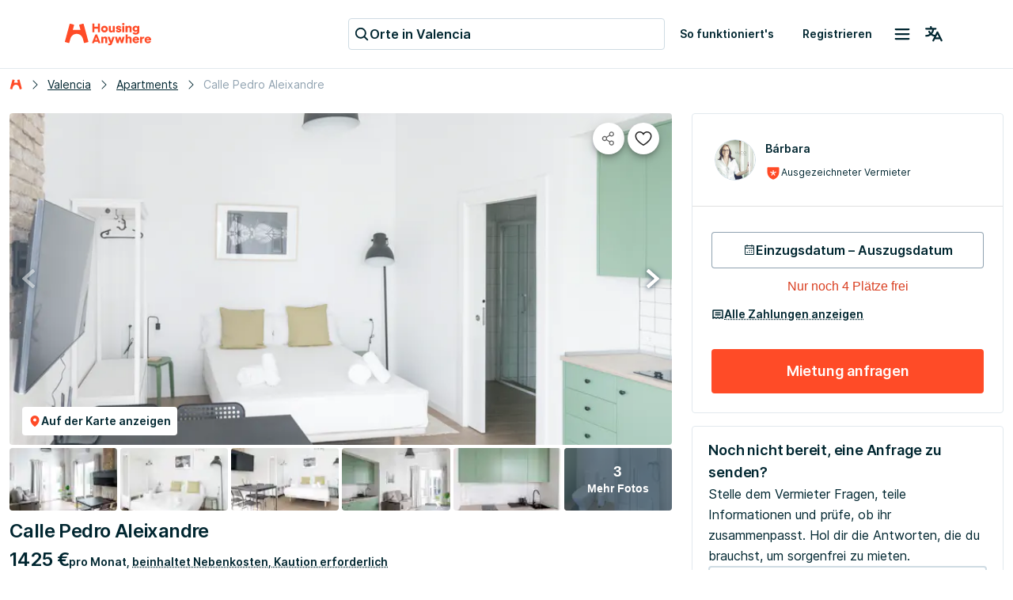

--- FILE ---
content_type: text/html; charset=utf-8
request_url: https://housinganywhere.com/de/room/ut1504326/es/Valencia/calle-pedro-aleixandre
body_size: 50991
content:
<!DOCTYPE html><html lang="de"><head><meta charSet="utf-8"/><title data-rh="true">Studio zu vermieten in Valencia, Calle Pedro Aleixandre | HousingAnywhere (1504326)</title><meta http-equiv="X-UA-Compatible" content="IE=edge"/><meta name="viewport" content="width=device-width, initial-scale=1.0"/><meta http-equiv="Accept-CH" content="DPR, Width, Viewport-Width"/><meta name="theme-color" content="#FFFFFF"/><meta property="fb:app_id" content="410300212483493"/><meta name="facebook-domain-verification" content="mo1vvb9alx1u0jhvvk8b1bhg66grab"/><meta name="traceparent" content="00-272814a0f44cf753055d14e2f6be324b-5b09633f578673b0-00"/><meta data-rh="true" property="og:type" content="housinganywhere:listing"/><meta data-rh="true" property="og:site_name" content="HousingAnywhere"/><meta data-rh="true" property="og:url" content="https://housinganywhere.com/de/room/ut1504326/es/Valencia/calle-pedro-aleixandre"/><meta data-rh="true" name="robots" content="noindex, nofollow"/><meta data-rh="true" property="og:title" content="Studio zur Miete für €1425 in Valencia"/><meta data-rh="true" property="og:description" content="Inklusive Nebenkosten, 40 m², Platz für 2 Personen. Sieh es dir an."/><meta data-rh="true" property="og:image" content="https://housinganywhere.imgix.net/unit_type/1504326/b8809f29-462f-4d73-a62c-a3b1c4147ee8.jpg?w=1440&amp;h=701&amp;fit=crop&amp;ixlib=react-9.8.1"/><meta data-rh="true" property="twitter:card" content="summary_large_image"/><meta data-rh="true" property="twitter:title" content="Studio zur Miete für €1425 in Valencia"/><meta data-rh="true" property="twitter:description" content="Exclusive and elegant luxury studio in a building in the Center of Valencia and still passing through Ruzafa, the City of Arts and Sciences and the Turia River.

Space with everything you need, full of quality and tasteful details, which combines a thoughtful restoration, thoughtful decoration and quality furnishings that will provide the greatest comfort and technology development to ensure energy sustainability. Enjoy the simplicity of this quiet and central home.

- Expenses are included up to a total of 165 euros.

We are in a traditional Valencian neighbourhood. Its points of interest are the Fallero Museum, the Church of the Virgin and the former Faculty of Magisterium. But the real interest lies in its people, here lives the traditional and authentic Valencian people, and that has a translation in gastronomy. Ladies queuing at the fishmonger&#x27;s, gentlemen picking up the bread bar in charge, and bars, lots of bars. It is a lively neighbourhood, in permanent boil.

Please note that price for 2 People is different:
Rent: +€385.00 +Tax
Admin Fee: €85.00 
"/><meta data-rh="true" property="twitter:image" content="https://housinganywhere.imgix.net/unit_type/1504326/b8809f29-462f-4d73-a62c-a3b1c4147ee8.jpg?w=1440&amp;h=701&amp;fit=crop&amp;ixlib=react-9.8.1"/><meta data-rh="true" name="description" content="Studio zu mieten für €1425 pro Monat in Valencia, Calle Pedro Aleixandre:Möbliert, Private Küche, WLAN, Fernseher, Studenten und Berufstätige."/><link rel="manifest" href="/dist/manifest.webmanifest"/><link href="https://housinganywhere.imgix.net" rel="preconnect" crossorigin="anonymous"/><link data-rh="true" rel="preload" href="https://housinganywhere.com/dist/Inter-Regular-d3c341fa053202d23b47.bundle.woff2" as="font" type="font/woff2" crossorigin="anonymous"/><link data-rh="true" rel="shortcut icon" sizes="32x32" href="https://housinganywhere.com/dist/favicon-124fb020b10ef04528a1.bundle.png"/><link data-rh="true" rel="apple-touch-icon" sizes="57x57" href="https://housinganywhere.com/dist/favicon-57-643384105c77a1ce0313.bundle.png"/><link data-rh="true" rel="apple-touch-icon-precomposed" sizes="57x57" href="https://housinganywhere.com/dist/favicon-57-643384105c77a1ce0313.bundle.png"/><link data-rh="true" rel="apple-touch-icon" sizes="72x72" href="https://housinganywhere.com/dist/favicon-72-18b6c54f6ec484ecae6c.bundle.png"/><link data-rh="true" rel="apple-touch-icon" sizes="114x114" href="https://housinganywhere.com/dist/favicon-114-d7416307a52dca11e27e.bundle.png"/><link data-rh="true" rel="apple-touch-icon" sizes="120x120" href="https://housinganywhere.com/dist/favicon-120-c46c16faacdc8c6b81e9.bundle.png"/><link data-rh="true" rel="apple-touch-icon" sizes="144x144" href="https://housinganywhere.com/dist/favicon-144-ba7ca44d1edc44351346.bundle.png"/><link data-rh="true" rel="apple-touch-icon" sizes="152x152" href="https://housinganywhere.com/dist/favicon-152-e8c8dfa858e4f1f99994.bundle.png"/><link data-rh="true" rel="alternate" hrefLang="x-default" href="https://housinganywhere.com/room/ut1504326/es/Valencia/calle-pedro-aleixandre"/><link data-rh="true" rel="alternate" hrefLang="en" href="https://housinganywhere.com/room/ut1504326/es/Valencia/calle-pedro-aleixandre"/><link data-rh="true" rel="alternate" hrefLang="fr" href="https://housinganywhere.com/fr/room/ut1504326/es/Valencia/calle-pedro-aleixandre"/><link data-rh="true" rel="alternate" hrefLang="de" href="https://housinganywhere.com/de/room/ut1504326/es/Valencia/calle-pedro-aleixandre"/><link data-rh="true" rel="alternate" hrefLang="es" href="https://housinganywhere.com/es/room/ut1504326/es/Valencia/calle-pedro-aleixandre"/><link data-rh="true" rel="alternate" hrefLang="it" href="https://housinganywhere.com/it/room/ut1504326/es/Valencia/calle-pedro-aleixandre"/><link data-rh="true" rel="alternate" hrefLang="nl" href="https://housinganywhere.com/nl/room/ut1504326/es/Valencia/calle-pedro-aleixandre"/><link data-rh="true" rel="alternate" hrefLang="pt" href="https://housinganywhere.com/pt/room/ut1504326/es/Valencia/calle-pedro-aleixandre"/><link data-rh="true" rel="alternate" hrefLang="zh" href="https://housinganywhere.com/zh/room/ut1504326/es/Valencia/calle-pedro-aleixandre"/><link data-rh="true" rel="alternate" hrefLang="uk" href="https://housinganywhere.com/uk/room/ut1504326/es/Valencia/calle-pedro-aleixandre"/><link data-rh="true" rel="alternate" hrefLang="ru" href="https://housinganywhere.com/ru/room/ut1504326/es/Valencia/calle-pedro-aleixandre"/><link data-rh="true" rel="alternate" hrefLang="pl" href="https://housinganywhere.com/pl/room/ut1504326/es/Valencia/calle-pedro-aleixandre"/><link data-rh="true" rel="alternate" hrefLang="sv" href="https://housinganywhere.com/sv/room/ut1504326/es/Valencia/calle-pedro-aleixandre"/><link data-rh="true" rel="alternate" hrefLang="ro" href="https://housinganywhere.com/ro/room/ut1504326/es/Valencia/calle-pedro-aleixandre"/><link data-chunk="ha-pages-Listing-index-ts" rel="preload" as="style" href="https://housinganywhere.com/dist/ha-pages-Listing-index-ts-2b1de9dd9ec9faeca31f.bundle.css"/><link data-chunk="app" rel="preload" as="style" href="https://housinganywhere.com/dist/app-eaeb75049b8dfdf90ffb.bundle.css"/><link data-chunk="app" rel="preload" as="script" href="https://housinganywhere.com/dist/manifest-45b6008bb43bb76ea3bb.bundle.js"/><link data-chunk="app" rel="preload" as="script" href="https://housinganywhere.com/dist/vendor-95bcfa38420caebe35ab.bundle.js"/><link data-chunk="app" rel="preload" as="script" href="https://housinganywhere.com/dist/app-d359d59a93344e52d704.bundle.js"/><link data-chunk="ha-pages-Listing-index-ts" rel="preload" as="script" href="https://housinganywhere.com/dist/3374-64ba2b202b1964360e5f.bundle.js"/><link data-chunk="ha-pages-Listing-index-ts" rel="preload" as="script" href="https://housinganywhere.com/dist/6325-f40d45183aba6e9b30b8.bundle.js"/><link data-chunk="ha-pages-Listing-index-ts" rel="preload" as="script" href="https://housinganywhere.com/dist/7164-331247079404965d9dbe.bundle.js"/><link data-chunk="ha-pages-Listing-index-ts" rel="preload" as="script" href="https://housinganywhere.com/dist/8315-b9cc031e8104a04b84f8.bundle.js"/><link data-chunk="ha-pages-Listing-index-ts" rel="preload" as="script" href="https://housinganywhere.com/dist/3036-f4dacd11789e0b99ea6b.bundle.js"/><link data-chunk="ha-pages-Listing-index-ts" rel="preload" as="script" href="https://housinganywhere.com/dist/2347-e4302381c4293b089f07.bundle.js"/><link data-chunk="ha-pages-Listing-index-ts" rel="preload" as="script" href="https://housinganywhere.com/dist/2445-ffef57769e44a0e9170e.bundle.js"/><link data-chunk="ha-pages-Listing-index-ts" rel="preload" as="script" href="https://housinganywhere.com/dist/8934-7ecb9c9b9ea9b9056582.bundle.js"/><link data-chunk="ha-pages-Listing-index-ts" rel="preload" as="script" href="https://housinganywhere.com/dist/4410-524762245a5066f068c8.bundle.js"/><link data-chunk="ha-pages-Listing-index-ts" rel="preload" as="script" href="https://housinganywhere.com/dist/1869-a32da469703588221442.bundle.js"/><link data-chunk="ha-pages-Listing-index-ts" rel="preload" as="script" href="https://housinganywhere.com/dist/11-f4b44e6cf1b3ada45f20.bundle.js"/><link data-chunk="ha-pages-Listing-index-ts" rel="preload" as="script" href="https://housinganywhere.com/dist/2703-8be388947c905155358d.bundle.js"/><link data-chunk="ha-pages-Listing-index-ts" rel="preload" as="script" href="https://housinganywhere.com/dist/9713-267d2d4d90c83fda7ccc.bundle.js"/><link data-chunk="ha-pages-Listing-index-ts" rel="preload" as="script" href="https://housinganywhere.com/dist/5676-9c4f9637ac842557cfa3.bundle.js"/><link data-chunk="ha-pages-Listing-index-ts" rel="preload" as="script" href="https://housinganywhere.com/dist/3708-2034ad38a64cb95a8775.bundle.js"/><link data-chunk="ha-pages-Listing-index-ts" rel="preload" as="script" href="https://housinganywhere.com/dist/7951-5706e1dfa232ca161bc9.bundle.js"/><link data-chunk="ha-pages-Listing-index-ts" rel="preload" as="script" href="https://housinganywhere.com/dist/9150-db9e5d17e35a95918b6c.bundle.js"/><link data-chunk="ha-pages-Listing-index-ts" rel="preload" as="script" href="https://housinganywhere.com/dist/6818-bf5e6fd6a157b6f7b3ce.bundle.js"/><link data-chunk="ha-pages-Listing-index-ts" rel="preload" as="script" href="https://housinganywhere.com/dist/738-047836bbfe14a78efc20.bundle.js"/><link data-chunk="ha-pages-Listing-index-ts" rel="preload" as="script" href="https://housinganywhere.com/dist/ha-pages-Listing-index-ts-e8617cb7e1cca70acae9.bundle.js"/><link data-chunk="ListingStaticGoogleMap" rel="preload" as="script" href="https://housinganywhere.com/dist/ListingStaticGoogleMap-80aae066d723b9523040.bundle.js"/><style data-rh="true">html {
            scroll-behavior: smooth;
          }</style><style data-rh="true">@font-face { font-family: 'Inter'; src: local('Inter'), url('https://housinganywhere.com/dist/Inter-Regular-d3c341fa053202d23b47.bundle.woff2') format('woff2'); font-style: normal; font-weight: 400; font-display: swap; }</style><link data-chunk="app" rel="stylesheet" href="https://housinganywhere.com/dist/app-eaeb75049b8dfdf90ffb.bundle.css"/><link data-chunk="ha-pages-Listing-index-ts" rel="stylesheet" href="https://housinganywhere.com/dist/ha-pages-Listing-index-ts-2b1de9dd9ec9faeca31f.bundle.css"/><style data-emotion="css jdbo8x-HousingAnywhereColorProvider-root 1tqt56j-contentContainer tt7rmi-mainContainer-flex 159v5uz-grow irt70x-fullHeight 5goux5 rr50qp-container 1mj5tg0-appBarInner s2zq49-appBarLayout 17226u0-logo 6ue5ht-dynamicIsland 12f8xaa-quickActions o0z46s-appBar-appBarWithBorder 9sd4sy-link bicvab-buttonContainer 15mbdha-button 1p5y4xc 2s6qrp-text 1axch01-container 18nd1t1-block animation-jzdyf9 174b75y-DSLButton-root-DSLButton-variant_text-DSLButton-size_medium-DSLButton-color_neutral 19quevh-DSLIconButton-root q7mezt 1xdhyk6 1cybrls-spacer qpi08m-sticky 1jl91ky-space ck6s1e-breadcrumbs 11gdubd-contactAdvertiserBlock z494ec 16m2iqw-root 174zymh 13yupw3-Breadcrumbs-breadcrumbs 51eq8m 1snqm4e-Link-baseLink-Link-link-Link-linkSize_sm-Link-linkUnderline_always-Link-linkWithIcon-Breadcrumbs-breadcrumbsLink 1nd5pgh 1begvfn-Breadcrumbs-customSeparator onktfl-Link-baseLink-Link-link-Link-linkSize_sm-Link-linkUnderline_always-Breadcrumbs-breadcrumbsLink 1buogz3-Breadcrumbs-breadcrumbsText 1wlzjv3 1jsa28v-viewOnMapSection 1d941xr-topGridActionsContainer jcgadz-tiles 1oj5vqt-listingInfo 1wvfggl-container 1i2memv-imageGrid 1ia45fu-imageCover p4e9kp-container er0ut6-mapButtonWrapper 1gu8x68-DSLButton-root-DSLButton-variant_contained-DSLButton-size_small-DSLButton-color_neutral 1ygddt1 136qbti-icon 3iioy6-media 1an3l51-imageContainer 18g2gud-absolute-fullHeight 1chh3ak-arrowButton-leftButton 4tglwb-arrowButton-rightButton 2xyzvp 1wxaqej 58rcpx-white-small 16bfjt7-icon cow9jy-tile vy6as2-overlayOpaque 13oz2h0-img o4y7y1-tile-tileButton 1xqoce3-container baqv7p-icon yi45cj-titleContainer 7dkksa-caption-overflow-initial-color-white-textTransform-none-fontWeight-bold-title cxuszf-container l3vn10-buttonsSection 1qhva7z iu8lzi-container-containerAlignBaseLine 19vwwgk 1p9jgoh-Link-baseLink-Link-link-Link-linkSize_md-Link-linkUnderline_dotted 1au9qiw 1b4tzw3-sticky q6fy6c-highlightContainer 1e5azn1-highlightItem 1swfhcq-Chip-chip-Chip-chipSize-sm-Chip-chipVariant-outlined qbwvub 1c1ge0b-root-alertLabs r8razm-icon c0aas6-registrationIcon 127h8j3 2fgp3p-caption-overflow-initial-color-default 10u672c-fw-bold-kind-inline 3u7l4m-kind-inline-italic 1qnfew-descriptionContainer 12nmqke-title jtt5vl-breakWord-description 1vic3p0-button-button pboes6-listItem nt33j0-showMoreContainer 1xlrieu-sectionWrapper scctyu-list 1v5feww-container cpkics lrmn47 xd43h6-icon x78awn-availableFacilities qvmjf6-divider e59lx6-button-showMoreButton 1nndtqx-container vpu58k-headerContainer 11s4vwv-mapContainer 16dieek-img-imgLoading j99wec 12x7cy1 moiwt5 animation-c7515d js46m6-container 19w6dm-card lma2a3-list 101l8yu 1363eb5 1qat1lf-container 1g7pv5p-header 11u0d9k-body 1s4as06-footer 14d8yvn-progressColumn 195ugya-progressSteps kpwv98-progressLinePoint 1q9iicr-progressGrid-progressBar 1m1ou61-progressColumn-progressBarMiddleColumn ilc0c7-progressGrid-progressLine 1dndp98-progressLineSeparator-progressLineSeparatorStart q0gm9u-progressLineSeparator-progressLineSeparatorMiddle ic4nob-progressLineSeparator-progressLineSeparatorEnd avrcfg-text 1ltkp1m-text 116mxt4-icon 1fum2le-text eg0wh6-Link-baseLink-Link-link-Link-linkSize_lg-Link-linkUnderline_always-text 1lwq5j6-containerMarginTop kjsnl6-content 1i4c3uu-header 46wd9z-container-container bst9b5-icon j5w5xz-containerMarginTop 3ucz2-list 1q5d4tg-listItem 1v5d2d3 z9exqp-sameHeight 13k9g3x-descriptionContainer 11v7y7r-description 1d9qlyk-h4-overflow-initial-color-default-subtitles s5kxkt-icon k4jv27-paragraph-overflow-initial-color-default 4r8u3c-paragraph-overflow-initial-color-default-footer jzd6v4 1bpg3es-ol 24fpxq-videoContainer 5n11ld-wrapper u5q8wb-h3-overflow-initial-color-default dkzgtc-root wnfue5 91u51y-root 1mehwl3-content-withMargin f8wb7g abqyn 15830to 9vd5ud 1qj55lg 1o8crgr-verticalSpacer 17w40fa-container 14w7gcb-title 1lu2v62-badges 1sey9ca-link 1q4gp3l-link-avatar 6hpnnc-DSLAvatar-root-DSLAvatar-size_md 45do71 1c8pjpo-badge wy1gs8-iconShieldStar 1l4vpcg 9k49o2 1jwed6u-spacer gqe4xr-root-container 1dlztn4-DSLDateField-container 1njheuc-DSLDateField-inputContainer xirvz9-DSLDateField-root-DSLDateField-fullWidth 1srkul6-InputField-field-InputField-inputFieldSize-md 18f6k0j-DSLInternalInputText-root-DSLInternalInputText-size_small-DSLInternalInputText-color_primary-DSLInputFieldInput-input-DSLDateField-input_md-DSLDateField-centeredInput 1prfaxn 1msnrux 1f6kg7i 1qtuc5e-calendarIcon 1jw137k-SpanInput-root 5v2ak0 w4cd9x 5la4cr-container kg4uc-caption-overflow-initial-color-default-message 1xmm51k-paymentDialogButtonWrapper g0rlhn-inline 1cn3yto p2ubmf-Link-baseLink-Link-link-Link-linkSize_md-Link-linkUnderline_dotted-Link-linkWithIcon-link 2s0q53-DSLButton-root-DSLButton-variant_contained-DSLButton-size_large-DSLButton-color_primary 199nh8v-content 18il42h-DSLButton-root-DSLButton-variant_outlined-DSLButton-size_medium-DSLButton-color_neutral 16v80od-icon 199w4rh-detailsContainer 14ul51-details 1khehdz-detailsItem f2vp02-detailsItemIcon a3kgz8-container-container_contained yjm8ro-title 1o1srzj-description vh810p 1rkuswg-detailsItemTitle d7ydsm-detailsItemDescription 1jr0wgh-Link-baseLink-Link-link-Link-linkSize_sm-Link-linkUnderline_dotted-Link-linkWithIcon-expandButton 1gsgjqg-logo 1ah83x0-container 1jsrsb0-startSection izqvcq-middleSection 13kdcw2-endSection 1hqu16w-linkSectionColumn qzy0ci-DSLSelect-value fjgktl-DSLSelect-root-DSLSelect-appearance_secondary-DSLSelect-size_sm 1irui28-DSLSelect-labelPrefix-DSLSelect-labelPrefixIcon mp9f0v 147e5lo 1l3b12y 1ozhtvs-root qg357s-textSection 7ikafp-badges 1fngqz1-Link-baseLink-Link-link-Link-linkSize_sm-Link-linkUnderline_none 3tj2vu-linkSectionContainer rllcx5-linkSectionLinks ptc5xd-DSLIconButton-root-socialIcon">.css-jdbo8x-HousingAnywhereColorProvider-root{display:contents;color:#002630ff;}.css-1tqt56j-contentContainer{-webkit-box-flex:1;-webkit-flex-grow:1;-ms-flex-positive:1;flex-grow:1;width:0;}.css-tt7rmi-mainContainer-flex{-webkit-box-flex:1;-webkit-flex-grow:1;-ms-flex-positive:1;flex-grow:1;padding-bottom:0;display:-webkit-box;display:-webkit-flex;display:-ms-flexbox;display:flex;}.css-159v5uz-grow{-webkit-box-flex:1;-webkit-flex-grow:1;-ms-flex-positive:1;flex-grow:1;display:-webkit-box;display:-webkit-flex;display:-ms-flexbox;display:flex;-webkit-flex-direction:column;-ms-flex-direction:column;flex-direction:column;min-width:-webkit-min-content;min-width:-moz-min-content;min-width:min-content;}.css-irt70x-fullHeight{box-sizing:border-box;display:-webkit-box;display:-webkit-flex;display:-ms-flexbox;display:flex;-webkit-box-flex-wrap:nowrap;-webkit-flex-wrap:nowrap;-ms-flex-wrap:nowrap;flex-wrap:nowrap;width:100%;-webkit-flex-direction:column;-ms-flex-direction:column;flex-direction:column;min-height:100vh;}.css-irt70x-fullHeight>.MuiGridLegacy-item{max-width:none;}html{-webkit-font-smoothing:antialiased;-moz-osx-font-smoothing:grayscale;box-sizing:border-box;-webkit-text-size-adjust:100%;}*,*::before,*::after{box-sizing:inherit;}strong,b{font-weight:700;}body{margin:0;color:#002630ff;font-family:"Inter",-apple-system,BlinkMacSystemFont,"Segoe UI",Roboto,"Helvetica Neue",Arial,sans-serif,"Apple Color Emoji","Segoe UI Emoji","Segoe UI Symbol";font-weight:400;font-size:1rem;line-height:1.5;background-color:#fff;}@media print{body{background-color:#fff;}}body::backdrop{background-color:#fff;}.css-rr50qp-container{display:-webkit-box;display:-webkit-flex;display:-ms-flexbox;display:flex;-webkit-flex-direction:column;-ms-flex-direction:column;flex-direction:column;}.css-1mj5tg0-appBarInner{max-width:1728px;margin:0 auto;width:100%;}.css-s2zq49-appBarLayout{display:-webkit-box;display:-webkit-flex;display:-ms-flexbox;display:flex;-webkit-align-items:center;-webkit-box-align:center;-ms-flex-align:center;align-items:center;-webkit-box-pack:justify;-webkit-justify-content:space-between;justify-content:space-between;}@media (min-width:1280px){.css-s2zq49-appBarLayout{display:grid;grid-auto-flow:column;grid-template-columns:1fr [start] auto [middle] 1fr [end];}}.css-17226u0-logo{display:-webkit-box;display:-webkit-flex;display:-ms-flexbox;display:flex;-webkit-box-pack:start;-ms-flex-pack:start;-webkit-justify-content:flex-start;justify-content:flex-start;min-width:-webkit-max-content;min-width:-moz-max-content;min-width:max-content;}.css-6ue5ht-dynamicIsland{-webkit-box-flex:2;-webkit-flex-grow:2;-ms-flex-positive:2;flex-grow:2;min-width:0;}.css-12f8xaa-quickActions{display:-webkit-box;display:-webkit-flex;display:-ms-flexbox;display:flex;-webkit-box-pack:end;-ms-flex-pack:end;-webkit-justify-content:flex-end;justify-content:flex-end;min-width:-webkit-max-content;min-width:-moz-max-content;min-width:max-content;}.css-o0z46s-appBar-appBarWithBorder{width:100%;margin:0;background:#ffffffff;padding:16px 20px;}@media (min-width:1280px){.css-o0z46s-appBar-appBarWithBorder{padding:20px 80px;}}.css-o0z46s-appBar-appBarWithBorder.css-o0z46s-appBar-appBarWithBorder{border-bottom:1px solid #e2e9eeff;}.css-9sd4sy-link{line-height:0;}.css-bicvab-buttonContainer{display:-webkit-box;display:-webkit-flex;display:-ms-flexbox;display:flex;-webkit-box-pack:left;-ms-flex-pack:left;-webkit-justify-content:left;justify-content:left;margin-inline:12px;}@media (min-width:1280px){.css-bicvab-buttonContainer{-webkit-box-pack:center;-ms-flex-pack:center;-webkit-justify-content:center;justify-content:center;}}@media (min-width:0px){.css-bicvab-buttonContainer{margin-inline:20px;}}.css-15mbdha-button{cursor:pointer;background:#ffffffff;border:1px solid #cedbe3ff;border-radius:4px;padding-inline:8px;height:40px;display:-webkit-box;display:-webkit-flex;display:-ms-flexbox;display:flex;-webkit-align-items:center;-webkit-box-align:center;-ms-flex-align:center;align-items:center;gap:8px;width:100%;max-width:100%;}@media (min-width:960px){.css-15mbdha-button{width:300px;}}@media (min-width:1280px){.css-15mbdha-button{width:400px;}}.css-15mbdha-button:hover{box-shadow:0 0 0 1px #cedbe3ff;}.css-1p5y4xc{-webkit-user-select:none;-moz-user-select:none;-ms-user-select:none;user-select:none;width:1em;height:1em;display:inline-block;-webkit-flex-shrink:0;-ms-flex-negative:0;flex-shrink:0;-webkit-transition:fill 200ms cubic-bezier(0.4, 0, 0.2, 1) 0ms;transition:fill 200ms cubic-bezier(0.4, 0, 0.2, 1) 0ms;fill:currentColor;font-size:1.25rem;color:#002630ff;}.css-2s6qrp-text{margin:0;font-size:16px;-webkit-text-decoration:none;text-decoration:none;font-family:Inter,-apple-system,BlinkMacSystemFont,"Segoe UI",Roboto,"Helvetica Neue",Arial,sans-serif,"Apple Color Emoji","Segoe UI Emoji","Segoe UI Symbol";font-weight:600;font-style:normal;font-stretch:normal;letter-spacing:0;line-height:26px;color:#002630ff;white-space:nowrap;overflow:hidden;text-overflow:ellipsis;}.css-1axch01-container{display:-webkit-box;display:-webkit-flex;display:-ms-flexbox;display:flex;gap:24px;-webkit-align-items:center;-webkit-box-align:center;-ms-flex-align:center;align-items:center;-webkit-box-pack:justify;-webkit-justify-content:space-between;justify-content:space-between;-webkit-box-flex-wrap:nowrap;-webkit-flex-wrap:nowrap;-ms-flex-wrap:nowrap;flex-wrap:nowrap;}.css-18nd1t1-block{display:-webkit-box;display:-webkit-flex;display:-ms-flexbox;display:flex;gap:16px;-webkit-align-items:center;-webkit-box-align:center;-ms-flex-align:center;align-items:center;-webkit-box-pack:justify;-webkit-justify-content:space-between;justify-content:space-between;-webkit-box-flex-wrap:nowrap;-webkit-flex-wrap:nowrap;-ms-flex-wrap:nowrap;flex-wrap:nowrap;}@-webkit-keyframes animation-jzdyf9{from{-webkit-background-position:0 0;background-position:0 0;}to{-webkit-background-position:80px 0;background-position:80px 0;}}@keyframes animation-jzdyf9{from{-webkit-background-position:0 0;background-position:0 0;}to{-webkit-background-position:80px 0;background-position:80px 0;}}.css-174b75y-DSLButton-root-DSLButton-variant_text-DSLButton-size_medium-DSLButton-color_neutral{display:-webkit-inline-box;display:-webkit-inline-flex;display:-ms-inline-flexbox;display:inline-flex;-webkit-align-items:center;-webkit-box-align:center;-ms-flex-align:center;align-items:center;-webkit-box-pack:center;-ms-flex-pack:center;-webkit-justify-content:center;justify-content:center;position:relative;box-sizing:border-box;-webkit-tap-highlight-color:transparent;background-color:transparent;outline:0;border:0;margin:0;border-radius:0;padding:0;cursor:pointer;-webkit-user-select:none;-moz-user-select:none;-ms-user-select:none;user-select:none;vertical-align:middle;-moz-appearance:none;-webkit-appearance:none;-webkit-text-decoration:none;text-decoration:none;color:inherit;font-family:"Inter",-apple-system,BlinkMacSystemFont,"Segoe UI",Roboto,"Helvetica Neue",Arial,sans-serif,"Apple Color Emoji","Segoe UI Emoji","Segoe UI Symbol";font-weight:500;font-size:0.875rem;line-height:1.75;text-transform:uppercase;min-width:64px;padding:6px 16px;border:0;border-radius:4px;-webkit-transition:background-color 250ms cubic-bezier(0.4, 0, 0.2, 1) 0ms,box-shadow 250ms cubic-bezier(0.4, 0, 0.2, 1) 0ms,border-color 250ms cubic-bezier(0.4, 0, 0.2, 1) 0ms,color 250ms cubic-bezier(0.4, 0, 0.2, 1) 0ms;transition:background-color 250ms cubic-bezier(0.4, 0, 0.2, 1) 0ms,box-shadow 250ms cubic-bezier(0.4, 0, 0.2, 1) 0ms,border-color 250ms cubic-bezier(0.4, 0, 0.2, 1) 0ms,color 250ms cubic-bezier(0.4, 0, 0.2, 1) 0ms;padding:6px 8px;color:var(--variant-textColor);background-color:var(--variant-textBg);--variant-textColor:#ff4b27ff;--variant-outlinedColor:#ff4b27ff;--variant-outlinedBorder:rgba(255, 75, 39, 0.5);--variant-containedColor:#placeholder;--variant-containedBg:#ff4b27ff;-webkit-transition:background-color 250ms cubic-bezier(0.4, 0, 0.2, 1) 0ms,box-shadow 250ms cubic-bezier(0.4, 0, 0.2, 1) 0ms,border-color 250ms cubic-bezier(0.4, 0, 0.2, 1) 0ms;transition:background-color 250ms cubic-bezier(0.4, 0, 0.2, 1) 0ms,box-shadow 250ms cubic-bezier(0.4, 0, 0.2, 1) 0ms,border-color 250ms cubic-bezier(0.4, 0, 0.2, 1) 0ms;text-transform:none;box-shadow:none;border-radius:4px;min-width:auto;gap:4px;border:2px solid transparent;font-size:14px;-webkit-text-decoration:none;text-decoration:none;font-family:Inter,-apple-system,BlinkMacSystemFont,"Segoe UI",Roboto,"Helvetica Neue",Arial,sans-serif,"Apple Color Emoji","Segoe UI Emoji","Segoe UI Symbol";font-weight:600;font-style:normal;font-stretch:normal;letter-spacing:0;line-height:24px;padding:12px 16px;gap:8px;min-height:46px;max-height:46px;min-width:46px;--first-stripe-color:#f2f7fbff;--second-stripe-color:#90a2b0ff;--background-color:#f2f7fbff;}.css-174b75y-DSLButton-root-DSLButton-variant_text-DSLButton-size_medium-DSLButton-color_neutral::-moz-focus-inner{border-style:none;}.css-174b75y-DSLButton-root-DSLButton-variant_text-DSLButton-size_medium-DSLButton-color_neutral.Mui-disabled{pointer-events:none;cursor:default;}@media print{.css-174b75y-DSLButton-root-DSLButton-variant_text-DSLButton-size_medium-DSLButton-color_neutral{-webkit-print-color-adjust:exact;color-adjust:exact;}}.css-174b75y-DSLButton-root-DSLButton-variant_text-DSLButton-size_medium-DSLButton-color_neutral:hover{-webkit-text-decoration:none;text-decoration:none;}.css-174b75y-DSLButton-root-DSLButton-variant_text-DSLButton-size_medium-DSLButton-color_neutral.Mui-disabled{color:rgba(0, 0, 0, 0.26);}@media (hover: hover){.css-174b75y-DSLButton-root-DSLButton-variant_text-DSLButton-size_medium-DSLButton-color_neutral:hover{--variant-containedBg:#d93f21ff;--variant-textBg:rgba(255, 75, 39, 0.04);--variant-outlinedBorder:#ff4b27ff;--variant-outlinedBg:rgba(255, 75, 39, 0.04);}}.css-174b75y-DSLButton-root-DSLButton-variant_text-DSLButton-size_medium-DSLButton-color_neutral.MuiButton-loading{color:transparent;}.css-174b75y-DSLButton-root-DSLButton-variant_text-DSLButton-size_medium-DSLButton-color_neutral:focus-visible{outline:1px solid #2f5dd0ff;outline-offset:2px;}.css-174b75y-DSLButton-root-DSLButton-variant_text-DSLButton-size_medium-DSLButton-color_neutral:active{outline:unset;}.css-174b75y-DSLButton-root-DSLButton-variant_text-DSLButton-size_medium-DSLButton-color_neutral .MuiButton-startIcon{margin:0;}.css-174b75y-DSLButton-root-DSLButton-variant_text-DSLButton-size_medium-DSLButton-color_neutral .MuiButton-startIcon svg{font-size:16px;}.css-174b75y-DSLButton-root-DSLButton-variant_text-DSLButton-size_medium-DSLButton-color_neutral .MuiButton-endIcon{margin:0;}.css-174b75y-DSLButton-root-DSLButton-variant_text-DSLButton-size_medium-DSLButton-color_neutral .MuiButton-endIcon svg{font-size:16px;}.css-174b75y-DSLButton-root-DSLButton-variant_text-DSLButton-size_medium-DSLButton-color_neutral.css-DSLButton-color_neutral-ref{color:#002630ff;}.css-174b75y-DSLButton-root-DSLButton-variant_text-DSLButton-size_medium-DSLButton-color_neutral.css-DSLButton-color_neutral-ref:hover{background-color:#f2f7fbff;}.css-174b75y-DSLButton-root-DSLButton-variant_text-DSLButton-size_medium-DSLButton-color_neutral.css-DSLButton-color_neutral-ref:disabled{color:#90a2b0ff;}.css-174b75y-DSLButton-root-DSLButton-variant_text-DSLButton-size_medium-DSLButton-color_neutral.css-DSLButton-color_neutral-ref:focus-visible{box-shadow:none;color:#002630ff;}.css-19quevh-DSLIconButton-root{display:-webkit-inline-box;display:-webkit-inline-flex;display:-ms-inline-flexbox;display:inline-flex;-webkit-align-items:center;-webkit-box-align:center;-ms-flex-align:center;align-items:center;-webkit-box-pack:center;-ms-flex-pack:center;-webkit-justify-content:center;justify-content:center;position:relative;box-sizing:border-box;-webkit-tap-highlight-color:transparent;background-color:transparent;outline:0;border:0;margin:0;border-radius:0;padding:0;cursor:pointer;-webkit-user-select:none;-moz-user-select:none;-ms-user-select:none;user-select:none;vertical-align:middle;-moz-appearance:none;-webkit-appearance:none;-webkit-text-decoration:none;text-decoration:none;color:inherit;text-align:center;-webkit-flex:0 0 auto;-ms-flex:0 0 auto;flex:0 0 auto;font-size:1.5rem;padding:8px;border-radius:50%;color:rgba(0, 0, 0, 0.54);-webkit-transition:background-color 150ms cubic-bezier(0.4, 0, 0.2, 1) 0ms;transition:background-color 150ms cubic-bezier(0.4, 0, 0.2, 1) 0ms;color:#002630ff;}.css-19quevh-DSLIconButton-root::-moz-focus-inner{border-style:none;}.css-19quevh-DSLIconButton-root.Mui-disabled{pointer-events:none;cursor:default;}@media print{.css-19quevh-DSLIconButton-root{-webkit-print-color-adjust:exact;color-adjust:exact;}}.css-19quevh-DSLIconButton-root.Mui-disabled{background-color:transparent;color:rgba(0, 0, 0, 0.26);}.css-19quevh-DSLIconButton-root.MuiIconButton-loading{color:transparent;}.css-19quevh-DSLIconButton-root:hover{background-color:#f2f7fbff;}.css-19quevh-DSLIconButton-root:focus-visible{background-color:#f2f7fbff;outline:1px solid #2f5dd0ff;outline-offset:2px;}.css-19quevh-DSLIconButton-root:active{background-color:transparent;outline:none;}.css-19quevh-DSLIconButton-root:disabled{color:#90a2b0ff;}.css-q7mezt{-webkit-user-select:none;-moz-user-select:none;-ms-user-select:none;user-select:none;width:1em;height:1em;display:inline-block;-webkit-flex-shrink:0;-ms-flex-negative:0;flex-shrink:0;-webkit-transition:fill 200ms cubic-bezier(0.4, 0, 0.2, 1) 0ms;transition:fill 200ms cubic-bezier(0.4, 0, 0.2, 1) 0ms;fill:currentColor;font-size:1.5rem;}.css-1cybrls-spacer{margin:16px;}.css-qpi08m-sticky{position:-webkit-sticky;position:sticky;top:0;}.css-1jl91ky-space{margin-top:1rem;}@media (max-width:959.95px){.css-ck6s1e-breadcrumbs{margin:8px 0px;}}.css-11gdubd-contactAdvertiserBlock{border:1px solid #e2e9eeff;border-radius:4px;}.css-z494ec{width:100%;margin-left:auto;box-sizing:border-box;margin-right:auto;padding-left:8px;padding-right:8px;}@media (min-width:600px){.css-z494ec{padding-left:12px;padding-right:12px;}}@media (min-width:1280px){.css-z494ec{max-width:1280px;}}.css-16m2iqw-root{box-sizing:border-box;display:-webkit-box;display:-webkit-flex;display:-ms-flexbox;display:flex;-webkit-box-flex-wrap:wrap;-webkit-flex-wrap:wrap;-ms-flex-wrap:wrap;flex-wrap:wrap;width:100%;-webkit-flex-direction:row;-ms-flex-direction:row;flex-direction:row;margin:-4px;width:calc(100% + 8px);-webkit-box-flex:1;-webkit-flex-grow:1;-ms-flex-positive:1;flex-grow:1;}.css-16m2iqw-root>.MuiGridLegacy-item{padding:4px;}.css-174zymh{box-sizing:border-box;display:-webkit-box;display:-webkit-flex;display:-ms-flexbox;display:flex;-webkit-box-flex-wrap:wrap;-webkit-flex-wrap:wrap;-ms-flex-wrap:wrap;flex-wrap:wrap;width:100%;margin:0;-webkit-flex-direction:row;-ms-flex-direction:row;flex-direction:row;-webkit-flex-basis:100%;-ms-flex-preferred-size:100%;flex-basis:100%;-webkit-box-flex:0;-webkit-flex-grow:0;-ms-flex-positive:0;flex-grow:0;max-width:100%;}@media (min-width:600px){.css-174zymh{-webkit-flex-basis:100%;-ms-flex-preferred-size:100%;flex-basis:100%;-webkit-box-flex:0;-webkit-flex-grow:0;-ms-flex-positive:0;flex-grow:0;max-width:100%;}}@media (min-width:960px){.css-174zymh{-webkit-flex-basis:100%;-ms-flex-preferred-size:100%;flex-basis:100%;-webkit-box-flex:0;-webkit-flex-grow:0;-ms-flex-positive:0;flex-grow:0;max-width:100%;}}@media (min-width:1280px){.css-174zymh{-webkit-flex-basis:100%;-ms-flex-preferred-size:100%;flex-basis:100%;-webkit-box-flex:0;-webkit-flex-grow:0;-ms-flex-positive:0;flex-grow:0;max-width:100%;}}@media (min-width:1920px){.css-174zymh{-webkit-flex-basis:100%;-ms-flex-preferred-size:100%;flex-basis:100%;-webkit-box-flex:0;-webkit-flex-grow:0;-ms-flex-positive:0;flex-grow:0;max-width:100%;}}.css-13yupw3-Breadcrumbs-breadcrumbs{margin:0;font-family:"Inter",-apple-system,BlinkMacSystemFont,"Segoe UI",Roboto,"Helvetica Neue",Arial,sans-serif,"Apple Color Emoji","Segoe UI Emoji","Segoe UI Symbol";font-weight:400;font-size:1rem;line-height:1.5;color:rgba(0, 0, 0, 0.6);color:#002630ff;}.css-13yupw3-Breadcrumbs-breadcrumbs .MuiBreadcrumbs-li{display:grid;}.css-13yupw3-Breadcrumbs-breadcrumbs .MuiButtonBase-root{background:none;}.css-13yupw3-Breadcrumbs-breadcrumbs .MuiButtonBase-root:hover{background:none;}.css-13yupw3-Breadcrumbs-breadcrumbs .MuiBreadcrumbs-li:last-child>.css-Breadcrumbs-breadcrumbsText-ref{color:#90a2b0ff;}.css-51eq8m{display:-webkit-box;display:-webkit-flex;display:-ms-flexbox;display:flex;-webkit-box-flex-wrap:wrap;-webkit-flex-wrap:wrap;-ms-flex-wrap:wrap;flex-wrap:wrap;-webkit-align-items:center;-webkit-box-align:center;-ms-flex-align:center;align-items:center;padding:0;margin:0;list-style:none;}.css-1snqm4e-Link-baseLink-Link-link-Link-linkSize_sm-Link-linkUnderline_always-Link-linkWithIcon-Breadcrumbs-breadcrumbsLink{margin:0;font:inherit;line-height:inherit;letter-spacing:inherit;color:inherit;-webkit-text-decoration:underline;text-decoration:underline;color:inherit;font-size:14px;-webkit-text-decoration:none;text-decoration:none;font-family:Inter,-apple-system,BlinkMacSystemFont,"Segoe UI",Roboto,"Helvetica Neue",Arial,sans-serif,"Apple Color Emoji","Segoe UI Emoji","Segoe UI Symbol";font-weight:400;font-style:normal;font-stretch:normal;letter-spacing:0;line-height:24px;text-underline-offset:6px;cursor:pointer;-webkit-text-decoration:underline;text-decoration:underline;text-decoration-style:solid;display:-webkit-inline-box;display:-webkit-inline-flex;display:-ms-inline-flexbox;display:inline-flex;-webkit-align-items:center;-webkit-box-align:center;-ms-flex-align:center;align-items:center;-webkit-box-pack:center;-ms-flex-pack:center;-webkit-justify-content:center;justify-content:center;overflow:hidden;white-space:nowrap;text-overflow:ellipsis;}.css-1snqm4e-Link-baseLink-Link-link-Link-linkSize_sm-Link-linkUnderline_always-Link-linkWithIcon-Breadcrumbs-breadcrumbsLink:hover{text-decoration-color:inherit;}.css-1snqm4e-Link-baseLink-Link-link-Link-linkSize_sm-Link-linkUnderline_always-Link-linkWithIcon-Breadcrumbs-breadcrumbsLink .MuiSvgIcon-root{width:16px;height:16px;}.css-1snqm4e-Link-baseLink-Link-link-Link-linkSize_sm-Link-linkUnderline_always-Link-linkWithIcon-Breadcrumbs-breadcrumbsLink:hover{-webkit-text-decoration:underline;text-decoration:underline;}.css-1snqm4e-Link-baseLink-Link-link-Link-linkSize_sm-Link-linkUnderline_always-Link-linkWithIcon-Breadcrumbs-breadcrumbsLink:focus-visible{outline:1px solid #2f5dd0ff;outline-offset:2px;border-radius:6px;-webkit-text-decoration:underline;text-decoration:underline;}.css-1snqm4e-Link-baseLink-Link-link-Link-linkSize_sm-Link-linkUnderline_always-Link-linkWithIcon-Breadcrumbs-breadcrumbsLink:active{-webkit-text-decoration:underline;text-decoration:underline;}.css-1snqm4e-Link-baseLink-Link-link-Link-linkSize_sm-Link-linkUnderline_always-Link-linkWithIcon-Breadcrumbs-breadcrumbsLink.css-Link-linkWithIcon-ref{gap:4px;}.css-1nd5pgh{display:-webkit-box;display:-webkit-flex;display:-ms-flexbox;display:flex;-webkit-user-select:none;-moz-user-select:none;-ms-user-select:none;user-select:none;margin-left:8px;margin-right:8px;}.css-1begvfn-Breadcrumbs-customSeparator{-webkit-user-select:none;-moz-user-select:none;-ms-user-select:none;user-select:none;width:1em;height:1em;display:inline-block;-webkit-flex-shrink:0;-ms-flex-negative:0;flex-shrink:0;-webkit-transition:fill 200ms cubic-bezier(0.4, 0, 0.2, 1) 0ms;transition:fill 200ms cubic-bezier(0.4, 0, 0.2, 1) 0ms;fill:currentColor;font-size:1.5rem;width:16px;height:16px;}.css-onktfl-Link-baseLink-Link-link-Link-linkSize_sm-Link-linkUnderline_always-Breadcrumbs-breadcrumbsLink{margin:0;font:inherit;line-height:inherit;letter-spacing:inherit;color:inherit;-webkit-text-decoration:underline;text-decoration:underline;color:inherit;font-size:14px;-webkit-text-decoration:none;text-decoration:none;font-family:Inter,-apple-system,BlinkMacSystemFont,"Segoe UI",Roboto,"Helvetica Neue",Arial,sans-serif,"Apple Color Emoji","Segoe UI Emoji","Segoe UI Symbol";font-weight:400;font-style:normal;font-stretch:normal;letter-spacing:0;line-height:24px;text-underline-offset:6px;cursor:pointer;-webkit-text-decoration:underline;text-decoration:underline;text-decoration-style:solid;overflow:hidden;white-space:nowrap;text-overflow:ellipsis;}.css-onktfl-Link-baseLink-Link-link-Link-linkSize_sm-Link-linkUnderline_always-Breadcrumbs-breadcrumbsLink:hover{text-decoration-color:inherit;}.css-onktfl-Link-baseLink-Link-link-Link-linkSize_sm-Link-linkUnderline_always-Breadcrumbs-breadcrumbsLink .MuiSvgIcon-root{width:16px;height:16px;}.css-onktfl-Link-baseLink-Link-link-Link-linkSize_sm-Link-linkUnderline_always-Breadcrumbs-breadcrumbsLink:hover{-webkit-text-decoration:underline;text-decoration:underline;}.css-onktfl-Link-baseLink-Link-link-Link-linkSize_sm-Link-linkUnderline_always-Breadcrumbs-breadcrumbsLink:focus-visible{outline:1px solid #2f5dd0ff;outline-offset:2px;border-radius:6px;-webkit-text-decoration:underline;text-decoration:underline;}.css-onktfl-Link-baseLink-Link-link-Link-linkSize_sm-Link-linkUnderline_always-Breadcrumbs-breadcrumbsLink:active{-webkit-text-decoration:underline;text-decoration:underline;}.css-onktfl-Link-baseLink-Link-link-Link-linkSize_sm-Link-linkUnderline_always-Breadcrumbs-breadcrumbsLink.css-Link-linkWithIcon-ref{gap:4px;}.css-1buogz3-Breadcrumbs-breadcrumbsText{margin:0;font-size:14px;-webkit-text-decoration:none;text-decoration:none;font-family:Inter,-apple-system,BlinkMacSystemFont,"Segoe UI",Roboto,"Helvetica Neue",Arial,sans-serif,"Apple Color Emoji","Segoe UI Emoji","Segoe UI Symbol";font-weight:400;font-style:normal;font-stretch:normal;letter-spacing:0;line-height:24px;overflow:hidden;white-space:nowrap;text-overflow:ellipsis;}.css-1wlzjv3{box-sizing:border-box;margin:0;-webkit-flex-direction:row;-ms-flex-direction:row;flex-direction:row;-webkit-flex-basis:100%;-ms-flex-preferred-size:100%;flex-basis:100%;-webkit-box-flex:0;-webkit-flex-grow:0;-ms-flex-positive:0;flex-grow:0;max-width:100%;}@media (min-width:600px){.css-1wlzjv3{-webkit-flex-basis:100%;-ms-flex-preferred-size:100%;flex-basis:100%;-webkit-box-flex:0;-webkit-flex-grow:0;-ms-flex-positive:0;flex-grow:0;max-width:100%;}}@media (min-width:960px){.css-1wlzjv3{-webkit-flex-basis:66.666667%;-ms-flex-preferred-size:66.666667%;flex-basis:66.666667%;-webkit-box-flex:0;-webkit-flex-grow:0;-ms-flex-positive:0;flex-grow:0;max-width:66.666667%;}}@media (min-width:1280px){.css-1wlzjv3{-webkit-flex-basis:66.666667%;-ms-flex-preferred-size:66.666667%;flex-basis:66.666667%;-webkit-box-flex:0;-webkit-flex-grow:0;-ms-flex-positive:0;flex-grow:0;max-width:66.666667%;}}@media (min-width:1920px){.css-1wlzjv3{-webkit-flex-basis:66.666667%;-ms-flex-preferred-size:66.666667%;flex-basis:66.666667%;-webkit-box-flex:0;-webkit-flex-grow:0;-ms-flex-positive:0;flex-grow:0;max-width:66.666667%;}}.css-1jsa28v-viewOnMapSection{width:100%;margin-top:24px;}.css-1d941xr-topGridActionsContainer{position:absolute;top:0.75rem;right:1rem;width:auto;z-index:9;}.css-jcgadz-tiles{margin-top:4px;}.css-1oj5vqt-listingInfo{margin-top:8px;margin-left:NaNpx;}.css-1wvfggl-container{box-sizing:border-box;display:-webkit-box;display:-webkit-flex;display:-ms-flexbox;display:flex;-webkit-box-flex-wrap:wrap;-webkit-flex-wrap:wrap;-ms-flex-wrap:wrap;flex-wrap:wrap;width:100%;-webkit-flex-direction:row;-ms-flex-direction:row;flex-direction:row;-webkit-box-pack:justify;-webkit-justify-content:space-between;justify-content:space-between;margin:0;width:100%;height:100%;}.css-1i2memv-imageGrid{box-sizing:border-box;margin:0;-webkit-flex-direction:row;-ms-flex-direction:row;flex-direction:row;-webkit-flex-basis:100%;-ms-flex-preferred-size:100%;flex-basis:100%;-webkit-box-flex:0;-webkit-flex-grow:0;-ms-flex-positive:0;flex-grow:0;max-width:100%;margin-top:1rem;position:relative;height:100%;margin-bottom:0rem;}@media (min-width:600px){.css-1i2memv-imageGrid{-webkit-flex-basis:100%;-ms-flex-preferred-size:100%;flex-basis:100%;-webkit-box-flex:0;-webkit-flex-grow:0;-ms-flex-positive:0;flex-grow:0;max-width:100%;}}@media (min-width:960px){.css-1i2memv-imageGrid{-webkit-flex-basis:100%;-ms-flex-preferred-size:100%;flex-basis:100%;-webkit-box-flex:0;-webkit-flex-grow:0;-ms-flex-positive:0;flex-grow:0;max-width:100%;}}@media (min-width:1280px){.css-1i2memv-imageGrid{-webkit-flex-basis:100%;-ms-flex-preferred-size:100%;flex-basis:100%;-webkit-box-flex:0;-webkit-flex-grow:0;-ms-flex-positive:0;flex-grow:0;max-width:100%;}}@media (min-width:1920px){.css-1i2memv-imageGrid{-webkit-flex-basis:100%;-ms-flex-preferred-size:100%;flex-basis:100%;-webkit-box-flex:0;-webkit-flex-grow:0;-ms-flex-positive:0;flex-grow:0;max-width:100%;}}.css-1ia45fu-imageCover{object-fit:cover;height:100%;width:100%;}.css-p4e9kp-container{position:relative;}.css-er0ut6-mapButtonWrapper{position:absolute;bottom:12px;left:16px;width:auto;z-index:9;}.css-1gu8x68-DSLButton-root-DSLButton-variant_contained-DSLButton-size_small-DSLButton-color_neutral{display:-webkit-inline-box;display:-webkit-inline-flex;display:-ms-inline-flexbox;display:inline-flex;-webkit-align-items:center;-webkit-box-align:center;-ms-flex-align:center;align-items:center;-webkit-box-pack:center;-ms-flex-pack:center;-webkit-justify-content:center;justify-content:center;position:relative;box-sizing:border-box;-webkit-tap-highlight-color:transparent;background-color:transparent;outline:0;border:0;margin:0;border-radius:0;padding:0;cursor:pointer;-webkit-user-select:none;-moz-user-select:none;-ms-user-select:none;user-select:none;vertical-align:middle;-moz-appearance:none;-webkit-appearance:none;-webkit-text-decoration:none;text-decoration:none;color:inherit;font-family:"Inter",-apple-system,BlinkMacSystemFont,"Segoe UI",Roboto,"Helvetica Neue",Arial,sans-serif,"Apple Color Emoji","Segoe UI Emoji","Segoe UI Symbol";font-weight:500;font-size:0.875rem;line-height:1.75;text-transform:uppercase;min-width:64px;padding:6px 16px;border:0;border-radius:4px;-webkit-transition:background-color 250ms cubic-bezier(0.4, 0, 0.2, 1) 0ms,box-shadow 250ms cubic-bezier(0.4, 0, 0.2, 1) 0ms,border-color 250ms cubic-bezier(0.4, 0, 0.2, 1) 0ms,color 250ms cubic-bezier(0.4, 0, 0.2, 1) 0ms;transition:background-color 250ms cubic-bezier(0.4, 0, 0.2, 1) 0ms,box-shadow 250ms cubic-bezier(0.4, 0, 0.2, 1) 0ms,border-color 250ms cubic-bezier(0.4, 0, 0.2, 1) 0ms,color 250ms cubic-bezier(0.4, 0, 0.2, 1) 0ms;padding:6px 8px;color:var(--variant-textColor);background-color:var(--variant-textBg);--variant-textColor:#ff4b27ff;--variant-outlinedColor:#ff4b27ff;--variant-outlinedBorder:rgba(255, 75, 39, 0.5);--variant-containedColor:#placeholder;--variant-containedBg:#ff4b27ff;-webkit-transition:background-color 250ms cubic-bezier(0.4, 0, 0.2, 1) 0ms,box-shadow 250ms cubic-bezier(0.4, 0, 0.2, 1) 0ms,border-color 250ms cubic-bezier(0.4, 0, 0.2, 1) 0ms;transition:background-color 250ms cubic-bezier(0.4, 0, 0.2, 1) 0ms,box-shadow 250ms cubic-bezier(0.4, 0, 0.2, 1) 0ms,border-color 250ms cubic-bezier(0.4, 0, 0.2, 1) 0ms;text-transform:none;box-shadow:none;border-radius:4px;min-width:auto;gap:4px;font-size:14px;-webkit-text-decoration:none;text-decoration:none;font-family:Inter,-apple-system,BlinkMacSystemFont,"Segoe UI",Roboto,"Helvetica Neue",Arial,sans-serif,"Apple Color Emoji","Segoe UI Emoji","Segoe UI Symbol";font-weight:600;font-style:normal;font-stretch:normal;letter-spacing:0;line-height:24px;padding:6px 8px;gap:4px;min-height:36px;max-height:36px;min-width:36px;--first-stripe-color:#f2f7fbff;--second-stripe-color:#90a2b0ff;--background-color:#f2f7fbff;}.css-1gu8x68-DSLButton-root-DSLButton-variant_contained-DSLButton-size_small-DSLButton-color_neutral::-moz-focus-inner{border-style:none;}.css-1gu8x68-DSLButton-root-DSLButton-variant_contained-DSLButton-size_small-DSLButton-color_neutral.Mui-disabled{pointer-events:none;cursor:default;}@media print{.css-1gu8x68-DSLButton-root-DSLButton-variant_contained-DSLButton-size_small-DSLButton-color_neutral{-webkit-print-color-adjust:exact;color-adjust:exact;}}.css-1gu8x68-DSLButton-root-DSLButton-variant_contained-DSLButton-size_small-DSLButton-color_neutral:hover{-webkit-text-decoration:none;text-decoration:none;}.css-1gu8x68-DSLButton-root-DSLButton-variant_contained-DSLButton-size_small-DSLButton-color_neutral.Mui-disabled{color:rgba(0, 0, 0, 0.26);}@media (hover: hover){.css-1gu8x68-DSLButton-root-DSLButton-variant_contained-DSLButton-size_small-DSLButton-color_neutral:hover{--variant-containedBg:#d93f21ff;--variant-textBg:rgba(255, 75, 39, 0.04);--variant-outlinedBorder:#ff4b27ff;--variant-outlinedBg:rgba(255, 75, 39, 0.04);}}.css-1gu8x68-DSLButton-root-DSLButton-variant_contained-DSLButton-size_small-DSLButton-color_neutral.MuiButton-loading{color:transparent;}.css-1gu8x68-DSLButton-root-DSLButton-variant_contained-DSLButton-size_small-DSLButton-color_neutral:focus-visible{outline:1px solid #2f5dd0ff;outline-offset:2px;}.css-1gu8x68-DSLButton-root-DSLButton-variant_contained-DSLButton-size_small-DSLButton-color_neutral:active{outline:unset;}.css-1gu8x68-DSLButton-root-DSLButton-variant_contained-DSLButton-size_small-DSLButton-color_neutral .MuiButton-startIcon{margin:0;}.css-1gu8x68-DSLButton-root-DSLButton-variant_contained-DSLButton-size_small-DSLButton-color_neutral .MuiButton-startIcon svg{font-size:16px;}.css-1gu8x68-DSLButton-root-DSLButton-variant_contained-DSLButton-size_small-DSLButton-color_neutral .MuiButton-endIcon{margin:0;}.css-1gu8x68-DSLButton-root-DSLButton-variant_contained-DSLButton-size_small-DSLButton-color_neutral .MuiButton-endIcon svg{font-size:16px;}.css-1gu8x68-DSLButton-root-DSLButton-variant_contained-DSLButton-size_small-DSLButton-color_neutral.css-DSLButton-color_primary-ref{color:#ffffffff;background-color:#ff4b27ff;}.css-1gu8x68-DSLButton-root-DSLButton-variant_contained-DSLButton-size_small-DSLButton-color_neutral.css-DSLButton-color_primary-ref:hover{background-color:#d93f21ff;box-shadow:none;}.css-1gu8x68-DSLButton-root-DSLButton-variant_contained-DSLButton-size_small-DSLButton-color_neutral.css-DSLButton-color_primary-ref:disabled{background-color:#e2e9eeff;color:#90a2b0ff;}.css-1gu8x68-DSLButton-root-DSLButton-variant_contained-DSLButton-size_small-DSLButton-color_neutral.css-DSLButton-color_primary-ref:focus{box-shadow:none;background-color:#ff4b27ff;}.css-1gu8x68-DSLButton-root-DSLButton-variant_contained-DSLButton-size_small-DSLButton-color_neutral.css-DSLButton-color_primary-ref:active{background-color:#ff6f52ff;}.css-1gu8x68-DSLButton-root-DSLButton-variant_contained-DSLButton-size_small-DSLButton-color_neutral.css-DSLButton-color_error-ref{background-color:#b81430ff;color:#ffffffff;}.css-1gu8x68-DSLButton-root-DSLButton-variant_contained-DSLButton-size_small-DSLButton-color_neutral.css-DSLButton-color_error-ref:hover{background-color:#730d1eff;box-shadow:none;}.css-1gu8x68-DSLButton-root-DSLButton-variant_contained-DSLButton-size_small-DSLButton-color_neutral.css-DSLButton-color_error-ref:disabled{background-color:#e2e9eeff;color:#90a2b0ff;}.css-1gu8x68-DSLButton-root-DSLButton-variant_contained-DSLButton-size_small-DSLButton-color_neutral.css-DSLButton-color_error-ref:active{background-color:#eb4763ff;}.css-1gu8x68-DSLButton-root-DSLButton-variant_contained-DSLButton-size_small-DSLButton-color_neutral.css-DSLButton-color_neutral-ref{background-color:#ffffffff;color:#002630ff;}.css-1gu8x68-DSLButton-root-DSLButton-variant_contained-DSLButton-size_small-DSLButton-color_neutral.css-DSLButton-color_neutral-ref:hover{background-color:#f2f7fbff;box-shadow:none;}.css-1gu8x68-DSLButton-root-DSLButton-variant_contained-DSLButton-size_small-DSLButton-color_neutral.css-DSLButton-color_neutral-ref:disabled{background-color:#e2e9eeff;color:#90a2b0ff;}.css-1gu8x68-DSLButton-root-DSLButton-variant_contained-DSLButton-size_small-DSLButton-color_neutral.css-DSLButton-color_neutral-ref:focus{box-shadow:none;}.css-1gu8x68-DSLButton-root-DSLButton-variant_contained-DSLButton-size_small-DSLButton-color_neutral.css-DSLButton-color_neutral-ref:active{background-color:#f2f7fbff;}.css-1gu8x68-DSLButton-root-DSLButton-variant_contained-DSLButton-size_small-DSLButton-color_neutral.css-DSLButton-color_mono-ref{background-color:#f2f7fbff;color:#002630ff;}.css-1gu8x68-DSLButton-root-DSLButton-variant_contained-DSLButton-size_small-DSLButton-color_neutral.css-DSLButton-color_mono-ref:hover{background-color:#e2e9eeff;box-shadow:none;}.css-1gu8x68-DSLButton-root-DSLButton-variant_contained-DSLButton-size_small-DSLButton-color_neutral.css-DSLButton-color_mono-ref:disabled{background-color:#e2e9eeff;color:#90a2b0ff;}.css-1gu8x68-DSLButton-root-DSLButton-variant_contained-DSLButton-size_small-DSLButton-color_neutral.css-DSLButton-color_mono-ref:focus{box-shadow:none;}.css-1gu8x68-DSLButton-root-DSLButton-variant_contained-DSLButton-size_small-DSLButton-color_neutral.css-DSLButton-color_mono-ref:active{background-color:#fafdffff;}.css-1ygddt1{display:inherit;margin-right:8px;margin-left:-4px;}.css-1ygddt1>*:nth-of-type(1){font-size:20px;}.css-136qbti-icon{-webkit-user-select:none;-moz-user-select:none;-ms-user-select:none;user-select:none;width:1em;height:1em;display:inline-block;-webkit-flex-shrink:0;-ms-flex-negative:0;flex-shrink:0;-webkit-transition:fill 200ms cubic-bezier(0.4, 0, 0.2, 1) 0ms;transition:fill 200ms cubic-bezier(0.4, 0, 0.2, 1) 0ms;fill:currentColor;font-size:1.5rem;color:#ff4b27ff;}.css-3iioy6-media{position:relative;width:100%;padding-top:66.66%;}@media (min-width:960px){.css-3iioy6-media{padding-top:50%;}}.css-1an3l51-imageContainer{position:relative;overflow:hidden;height:100%;cursor:pointer;border-radius:0;display:-webkit-box;display:-webkit-flex;display:-ms-flexbox;display:flex;-webkit-align-items:center;-webkit-box-align:center;-ms-flex-align:center;align-items:center;-webkit-box-pack:center;-ms-flex-pack:center;-webkit-justify-content:center;justify-content:center;}@media (min-width:960px){.css-1an3l51-imageContainer{border-radius:0.25rem;}}.css-18g2gud-absolute-fullHeight{position:absolute;top:0;bottom:0;left:0;right:0;height:100%;}.css-1chh3ak-arrowButton-leftButton{display:-webkit-inline-box;display:-webkit-inline-flex;display:-ms-inline-flexbox;display:inline-flex;-webkit-align-items:center;-webkit-box-align:center;-ms-flex-align:center;align-items:center;-webkit-box-pack:center;-ms-flex-pack:center;-webkit-justify-content:center;justify-content:center;position:relative;box-sizing:border-box;-webkit-tap-highlight-color:transparent;background-color:transparent;outline:0;border:0;margin:0;border-radius:0;padding:0;cursor:pointer;-webkit-user-select:none;-moz-user-select:none;-ms-user-select:none;user-select:none;vertical-align:middle;-moz-appearance:none;-webkit-appearance:none;-webkit-text-decoration:none;text-decoration:none;color:inherit;text-align:center;-webkit-flex:0 0 auto;-ms-flex:0 0 auto;flex:0 0 auto;font-size:1.5rem;padding:8px;border-radius:50%;color:rgba(0, 0, 0, 0.54);-webkit-transition:background-color 150ms cubic-bezier(0.4, 0, 0.2, 1) 0ms;transition:background-color 150ms cubic-bezier(0.4, 0, 0.2, 1) 0ms;margin-left:-12px;padding:12px;font-size:1.75rem;color:#fff;-webkit-filter:drop-shadow(0px 1px 3px #2d4658);filter:drop-shadow(0px 1px 3px #2d4658);position:absolute;top:50%;-webkit-transform:translateY(-50%);-moz-transform:translateY(-50%);-ms-transform:translateY(-50%);transform:translateY(-50%);left:12px;}.css-1chh3ak-arrowButton-leftButton::-moz-focus-inner{border-style:none;}.css-1chh3ak-arrowButton-leftButton.Mui-disabled{pointer-events:none;cursor:default;}@media print{.css-1chh3ak-arrowButton-leftButton{-webkit-print-color-adjust:exact;color-adjust:exact;}}.css-1chh3ak-arrowButton-leftButton.Mui-disabled{background-color:transparent;color:rgba(0, 0, 0, 0.26);}.css-1chh3ak-arrowButton-leftButton.MuiIconButton-loading{color:transparent;}.css-1chh3ak-arrowButton-leftButton:disabled{color:rgba(255, 255, 255, 0.5);}.css-4tglwb-arrowButton-rightButton{display:-webkit-inline-box;display:-webkit-inline-flex;display:-ms-inline-flexbox;display:inline-flex;-webkit-align-items:center;-webkit-box-align:center;-ms-flex-align:center;align-items:center;-webkit-box-pack:center;-ms-flex-pack:center;-webkit-justify-content:center;justify-content:center;position:relative;box-sizing:border-box;-webkit-tap-highlight-color:transparent;background-color:transparent;outline:0;border:0;margin:0;border-radius:0;padding:0;cursor:pointer;-webkit-user-select:none;-moz-user-select:none;-ms-user-select:none;user-select:none;vertical-align:middle;-moz-appearance:none;-webkit-appearance:none;-webkit-text-decoration:none;text-decoration:none;color:inherit;text-align:center;-webkit-flex:0 0 auto;-ms-flex:0 0 auto;flex:0 0 auto;font-size:1.5rem;padding:8px;border-radius:50%;color:rgba(0, 0, 0, 0.54);-webkit-transition:background-color 150ms cubic-bezier(0.4, 0, 0.2, 1) 0ms;transition:background-color 150ms cubic-bezier(0.4, 0, 0.2, 1) 0ms;--IconButton-hoverBg:rgba(0, 0, 0, 0.04);margin-right:-12px;padding:12px;font-size:1.75rem;color:#fff;-webkit-filter:drop-shadow(0px 1px 3px #2d4658);filter:drop-shadow(0px 1px 3px #2d4658);position:absolute;top:50%;-webkit-transform:translateY(-50%);-moz-transform:translateY(-50%);-ms-transform:translateY(-50%);transform:translateY(-50%);right:12px;}.css-4tglwb-arrowButton-rightButton::-moz-focus-inner{border-style:none;}.css-4tglwb-arrowButton-rightButton.Mui-disabled{pointer-events:none;cursor:default;}@media print{.css-4tglwb-arrowButton-rightButton{-webkit-print-color-adjust:exact;color-adjust:exact;}}.css-4tglwb-arrowButton-rightButton:hover{background-color:var(--IconButton-hoverBg);}@media (hover: none){.css-4tglwb-arrowButton-rightButton:hover{background-color:transparent;}}.css-4tglwb-arrowButton-rightButton.Mui-disabled{background-color:transparent;color:rgba(0, 0, 0, 0.26);}.css-4tglwb-arrowButton-rightButton.MuiIconButton-loading{color:transparent;}.css-4tglwb-arrowButton-rightButton:disabled{color:rgba(255, 255, 255, 0.5);}.css-2xyzvp{box-sizing:border-box;display:-webkit-box;display:-webkit-flex;display:-ms-flexbox;display:flex;-webkit-box-flex-wrap:wrap;-webkit-flex-wrap:wrap;-ms-flex-wrap:wrap;flex-wrap:wrap;width:100%;-webkit-flex-direction:row;-ms-flex-direction:row;flex-direction:row;margin:-2px;width:calc(100% + 4px);}.css-2xyzvp>.MuiGridLegacy-item{padding:2px;}.css-1wxaqej{box-sizing:border-box;margin:0;-webkit-flex-direction:row;-ms-flex-direction:row;flex-direction:row;}.css-58rcpx-white-small{display:-webkit-inline-box;display:-webkit-inline-flex;display:-ms-inline-flexbox;display:inline-flex;-webkit-align-items:center;-webkit-box-align:center;-ms-flex-align:center;align-items:center;-webkit-box-pack:center;-ms-flex-pack:center;-webkit-justify-content:center;justify-content:center;position:relative;box-sizing:border-box;-webkit-tap-highlight-color:transparent;background-color:transparent;outline:0;border:0;margin:0;border-radius:0;padding:0;cursor:pointer;-webkit-user-select:none;-moz-user-select:none;-ms-user-select:none;user-select:none;vertical-align:middle;-moz-appearance:none;-webkit-appearance:none;-webkit-text-decoration:none;text-decoration:none;color:inherit;font-family:"Inter",-apple-system,BlinkMacSystemFont,"Segoe UI",Roboto,"Helvetica Neue",Arial,sans-serif,"Apple Color Emoji","Segoe UI Emoji","Segoe UI Symbol";font-weight:500;font-size:0.875rem;line-height:1.75;text-transform:uppercase;min-height:36px;-webkit-transition:background-color 250ms cubic-bezier(0.4, 0, 0.2, 1) 0ms,box-shadow 250ms cubic-bezier(0.4, 0, 0.2, 1) 0ms,border-color 250ms cubic-bezier(0.4, 0, 0.2, 1) 0ms;transition:background-color 250ms cubic-bezier(0.4, 0, 0.2, 1) 0ms,box-shadow 250ms cubic-bezier(0.4, 0, 0.2, 1) 0ms,border-color 250ms cubic-bezier(0.4, 0, 0.2, 1) 0ms;border-radius:50%;padding:0;min-width:0;width:56px;height:56px;z-index:1050;box-shadow:0px 3px 5px -1px rgba(0,0,0,0.2),0px 6px 10px 0px rgba(0,0,0,0.14),0px 1px 18px 0px rgba(0,0,0,0.12);color:rgba(0, 0, 0, 0.87);background-color:#e0e0e0;width:40px;height:40px;background-color:#fff;}.css-58rcpx-white-small::-moz-focus-inner{border-style:none;}.css-58rcpx-white-small.Mui-disabled{pointer-events:none;cursor:default;}@media print{.css-58rcpx-white-small{-webkit-print-color-adjust:exact;color-adjust:exact;}}.css-58rcpx-white-small:active{box-shadow:0px 7px 8px -4px rgba(0,0,0,0.2),0px 12px 17px 2px rgba(0,0,0,0.14),0px 5px 22px 4px rgba(0,0,0,0.12);}.css-58rcpx-white-small:hover{background-color:#f5f5f5;-webkit-text-decoration:none;text-decoration:none;}@media (hover: none){.css-58rcpx-white-small:hover{background-color:#e0e0e0;}}.css-58rcpx-white-small.Mui-focusVisible{box-shadow:0px 3px 5px -1px rgba(0,0,0,0.2),0px 6px 10px 0px rgba(0,0,0,0.14),0px 1px 18px 0px rgba(0,0,0,0.12);}.css-58rcpx-white-small.Mui-disabled{color:rgba(0, 0, 0, 0.26);box-shadow:none;background-color:rgba(0, 0, 0, 0.12);}.css-58rcpx-white-small:hover{background-color:#e0e0e0;}@media (hover: none){.css-58rcpx-white-small:hover{background-color:#fff;}}.css-58rcpx-white-small.css-58rcpx-white-small{font-size:1.25rem;}.css-16bfjt7-icon{-webkit-user-select:none;-moz-user-select:none;-ms-user-select:none;user-select:none;width:1em;height:1em;display:inline-block;-webkit-flex-shrink:0;-ms-flex-negative:0;flex-shrink:0;-webkit-transition:fill 200ms cubic-bezier(0.4, 0, 0.2, 1) 0ms;transition:fill 200ms cubic-bezier(0.4, 0, 0.2, 1) 0ms;fill:currentColor;font-size:1.25rem;color:rgba(0, 0, 0, 0.54);color:#616161;}.css-cow9jy-tile{box-sizing:border-box;margin:0;-webkit-flex-direction:row;-ms-flex-direction:row;flex-direction:row;width:16.66%;}.css-vy6as2-overlayOpaque{background:linear-gradient(0deg, rgba(45, 70, 88, 0.7), rgba(45, 70, 88, 0.7));height:100%;left:0;opacity:1;padding:1.5rem;position:absolute;top:0;width:100%;}.css-13oz2h0-img{width:100%;height:auto;object-fit:cover;}.css-o4y7y1-tile-tileButton{display:-webkit-inline-box;display:-webkit-inline-flex;display:-ms-inline-flexbox;display:inline-flex;-webkit-align-items:center;-webkit-box-align:center;-ms-flex-align:center;align-items:center;-webkit-box-pack:center;-ms-flex-pack:center;-webkit-justify-content:center;justify-content:center;position:relative;box-sizing:border-box;-webkit-tap-highlight-color:transparent;background-color:transparent;outline:0;border:0;margin:0;border-radius:0;padding:0;cursor:pointer;-webkit-user-select:none;-moz-user-select:none;-ms-user-select:none;user-select:none;vertical-align:middle;-moz-appearance:none;-webkit-appearance:none;-webkit-text-decoration:none;text-decoration:none;color:inherit;font-family:'Source Sans Pro','Helvetica','Arial','sans-serif';font-weight:500;font-size:0.875rem;line-height:1.75;text-transform:uppercase;min-width:64px;padding:6px 16px;border:0;border-radius:4px;-webkit-transition:background-color 250ms cubic-bezier(0.4, 0, 0.2, 1) 0ms,box-shadow 250ms cubic-bezier(0.4, 0, 0.2, 1) 0ms,border-color 250ms cubic-bezier(0.4, 0, 0.2, 1) 0ms,color 250ms cubic-bezier(0.4, 0, 0.2, 1) 0ms;transition:background-color 250ms cubic-bezier(0.4, 0, 0.2, 1) 0ms,box-shadow 250ms cubic-bezier(0.4, 0, 0.2, 1) 0ms,border-color 250ms cubic-bezier(0.4, 0, 0.2, 1) 0ms,color 250ms cubic-bezier(0.4, 0, 0.2, 1) 0ms;padding:6px 8px;color:var(--variant-textColor);background-color:var(--variant-textBg);--variant-textColor:#ff4b27ff;--variant-outlinedColor:#ff4b27ff;--variant-outlinedBorder:rgba(255, 75, 39, 0.5);--variant-containedColor:#fff;--variant-containedBg:#ff4b27ff;-webkit-transition:background-color 250ms cubic-bezier(0.4, 0, 0.2, 1) 0ms,box-shadow 250ms cubic-bezier(0.4, 0, 0.2, 1) 0ms,border-color 250ms cubic-bezier(0.4, 0, 0.2, 1) 0ms;transition:background-color 250ms cubic-bezier(0.4, 0, 0.2, 1) 0ms,box-shadow 250ms cubic-bezier(0.4, 0, 0.2, 1) 0ms,border-color 250ms cubic-bezier(0.4, 0, 0.2, 1) 0ms;white-space:nowrap;width:100%;border-radius:0.25rem;display:inline-block;overflow:hidden;position:relative;padding:0;text-transform:none;height:79px;}.css-o4y7y1-tile-tileButton::-moz-focus-inner{border-style:none;}.css-o4y7y1-tile-tileButton.Mui-disabled{pointer-events:none;cursor:default;}@media print{.css-o4y7y1-tile-tileButton{-webkit-print-color-adjust:exact;color-adjust:exact;}}.css-o4y7y1-tile-tileButton:hover{-webkit-text-decoration:none;text-decoration:none;}.css-o4y7y1-tile-tileButton.Mui-disabled{color:rgba(0, 0, 0, 0.26);}@media (hover: hover){.css-o4y7y1-tile-tileButton:hover{--variant-containedBg:#d93f21ff;--variant-textBg:rgba(255, 75, 39, 0.04);--variant-outlinedBorder:#ff4b27ff;--variant-outlinedBg:rgba(255, 75, 39, 0.04);}}.css-o4y7y1-tile-tileButton.MuiButton-loading{color:transparent;}.css-1xqoce3-container{box-sizing:border-box;display:-webkit-box;display:-webkit-flex;display:-ms-flexbox;display:flex;-webkit-box-flex-wrap:wrap;-webkit-flex-wrap:wrap;-ms-flex-wrap:wrap;flex-wrap:wrap;width:100%;-webkit-flex-direction:column;-ms-flex-direction:column;flex-direction:column;-webkit-align-items:center;-webkit-box-align:center;-ms-flex-align:center;align-items:center;-webkit-box-pack:center;-ms-flex-pack:center;-webkit-justify-content:center;justify-content:center;left:0rem;height:100%;position:absolute;top:0rem;width:100%;z-index:2;}.css-1xqoce3-container>.MuiGridLegacy-item{max-width:none;}.css-baqv7p-icon{box-sizing:border-box;margin:0;-webkit-flex-direction:row;-ms-flex-direction:row;flex-direction:row;font-size:1.188rem;line-height:1.5rem;font-weight:bold;color:#fff;}.css-yi45cj-titleContainer{box-sizing:border-box;margin:0;-webkit-flex-direction:row;-ms-flex-direction:row;flex-direction:row;padding-left:0.25rem;padding-right:0.25rem;width:100%;}.css-7dkksa-caption-overflow-initial-color-white-textTransform-none-fontWeight-bold-title{margin:0;font-family:'Source Sans Pro','Helvetica','Arial','sans-serif';font-weight:400;font-size:0.75rem;line-height:1.66;display:block;font-weight:normal;font-size:0.875rem;line-height:1.375;overflow:hidden;text-overflow:initial;color:#fff;text-transform:none;font-weight:bold;line-height:1.125rem;}.css-cxuszf-container{display:-webkit-box;display:-webkit-flex;display:-ms-flexbox;display:flex;-webkit-flex-direction:column;-ms-flex-direction:column;flex-direction:column;gap:8px;}.css-l3vn10-buttonsSection{display:-webkit-box;display:-webkit-flex;display:-ms-flexbox;display:flex;-webkit-align-items:center;-webkit-box-align:center;-ms-flex-align:center;align-items:center;gap:16px;}.css-1qhva7z{margin:0;font-size:24px;-webkit-text-decoration:none;text-decoration:none;font-family:Inter,-apple-system,BlinkMacSystemFont,"Segoe UI",Roboto,"Helvetica Neue",Arial,sans-serif,"Apple Color Emoji","Segoe UI Emoji","Segoe UI Symbol";font-weight:600;font-style:normal;font-stretch:normal;letter-spacing:-0.6px;line-height:36px;}.css-iu8lzi-container-containerAlignBaseLine{display:-webkit-box;display:-webkit-flex;display:-ms-flexbox;display:flex;gap:4px;-webkit-align-items:baseline;-webkit-box-align:baseline;-ms-flex-align:baseline;align-items:baseline;}.css-19vwwgk{margin:0;font-size:14px;-webkit-text-decoration:none;text-decoration:none;font-family:Inter,-apple-system,BlinkMacSystemFont,"Segoe UI",Roboto,"Helvetica Neue",Arial,sans-serif,"Apple Color Emoji","Segoe UI Emoji","Segoe UI Symbol";font-weight:600;font-style:normal;font-stretch:normal;letter-spacing:0;line-height:24px;}.css-1p9jgoh-Link-baseLink-Link-link-Link-linkSize_md-Link-linkUnderline_dotted{margin:0;font:inherit;line-height:inherit;letter-spacing:inherit;color:inherit;-webkit-text-decoration:underline;text-decoration:underline;color:inherit;font-size:14px;-webkit-text-decoration:none;text-decoration:none;font-family:Inter,-apple-system,BlinkMacSystemFont,"Segoe UI",Roboto,"Helvetica Neue",Arial,sans-serif,"Apple Color Emoji","Segoe UI Emoji","Segoe UI Symbol";font-weight:400;font-style:normal;font-stretch:normal;letter-spacing:0;line-height:24px;text-underline-offset:6px;cursor:pointer;font-size:14px;-webkit-text-decoration:none;text-decoration:none;font-family:Inter,-apple-system,BlinkMacSystemFont,"Segoe UI",Roboto,"Helvetica Neue",Arial,sans-serif,"Apple Color Emoji","Segoe UI Emoji","Segoe UI Symbol";font-weight:600;font-style:normal;font-stretch:normal;letter-spacing:0;line-height:24px;-webkit-text-decoration:underline;text-decoration:underline;}.css-1p9jgoh-Link-baseLink-Link-link-Link-linkSize_md-Link-linkUnderline_dotted:hover{text-decoration-color:inherit;}.css-1p9jgoh-Link-baseLink-Link-link-Link-linkSize_md-Link-linkUnderline_dotted .MuiSvgIcon-root{width:16px;height:16px;}.css-1p9jgoh-Link-baseLink-Link-link-Link-linkSize_md-Link-linkUnderline_dotted:hover{-webkit-text-decoration:underline;text-decoration:underline;}.css-1p9jgoh-Link-baseLink-Link-link-Link-linkSize_md-Link-linkUnderline_dotted:focus-visible{outline:1px solid #2f5dd0ff;outline-offset:2px;border-radius:6px;-webkit-text-decoration:underline;text-decoration:underline;}.css-1p9jgoh-Link-baseLink-Link-link-Link-linkSize_md-Link-linkUnderline_dotted:active{-webkit-text-decoration:underline;text-decoration:underline;}.css-1p9jgoh-Link-baseLink-Link-link-Link-linkSize_md-Link-linkUnderline_dotted.css-Link-linkWithIcon-ref{gap:8px;}.css-1p9jgoh-Link-baseLink-Link-link-Link-linkSize_md-Link-linkUnderline_dotted.css-1p9jgoh-Link-baseLink-Link-link-Link-linkSize_md-Link-linkUnderline_dotted{text-decoration-style:dotted;}.css-1au9qiw{box-sizing:border-box;margin:0;-webkit-flex-direction:row;-ms-flex-direction:row;flex-direction:row;-webkit-flex-basis:100%;-ms-flex-preferred-size:100%;flex-basis:100%;-webkit-box-flex:0;-webkit-flex-grow:0;-ms-flex-positive:0;flex-grow:0;max-width:100%;}@media (min-width:600px){.css-1au9qiw{-webkit-flex-basis:100%;-ms-flex-preferred-size:100%;flex-basis:100%;-webkit-box-flex:0;-webkit-flex-grow:0;-ms-flex-positive:0;flex-grow:0;max-width:100%;}}@media (min-width:960px){.css-1au9qiw{-webkit-flex-basis:100%;-ms-flex-preferred-size:100%;flex-basis:100%;-webkit-box-flex:0;-webkit-flex-grow:0;-ms-flex-positive:0;flex-grow:0;max-width:100%;}}@media (min-width:1280px){.css-1au9qiw{-webkit-flex-basis:100%;-ms-flex-preferred-size:100%;flex-basis:100%;-webkit-box-flex:0;-webkit-flex-grow:0;-ms-flex-positive:0;flex-grow:0;max-width:100%;}}@media (min-width:1920px){.css-1au9qiw{-webkit-flex-basis:100%;-ms-flex-preferred-size:100%;flex-basis:100%;-webkit-box-flex:0;-webkit-flex-grow:0;-ms-flex-positive:0;flex-grow:0;max-width:100%;}}.css-1b4tzw3-sticky{box-sizing:border-box;display:-webkit-box;display:-webkit-flex;display:-ms-flexbox;display:flex;-webkit-box-flex-wrap:wrap;-webkit-flex-wrap:wrap;-ms-flex-wrap:wrap;flex-wrap:wrap;width:100%;margin:0;-webkit-flex-direction:row;-ms-flex-direction:row;flex-direction:row;-webkit-flex-basis:100%;-ms-flex-preferred-size:100%;flex-basis:100%;-webkit-box-flex:0;-webkit-flex-grow:0;-ms-flex-positive:0;flex-grow:0;max-width:100%;position:-webkit-sticky;position:sticky;top:3em;}@media (min-width:600px){.css-1b4tzw3-sticky{-webkit-flex-basis:100%;-ms-flex-preferred-size:100%;flex-basis:100%;-webkit-box-flex:0;-webkit-flex-grow:0;-ms-flex-positive:0;flex-grow:0;max-width:100%;}}@media (min-width:960px){.css-1b4tzw3-sticky{-webkit-flex-basis:100%;-ms-flex-preferred-size:100%;flex-basis:100%;-webkit-box-flex:0;-webkit-flex-grow:0;-ms-flex-positive:0;flex-grow:0;max-width:100%;}}@media (min-width:1280px){.css-1b4tzw3-sticky{-webkit-flex-basis:100%;-ms-flex-preferred-size:100%;flex-basis:100%;-webkit-box-flex:0;-webkit-flex-grow:0;-ms-flex-positive:0;flex-grow:0;max-width:100%;}}@media (min-width:1920px){.css-1b4tzw3-sticky{-webkit-flex-basis:100%;-ms-flex-preferred-size:100%;flex-basis:100%;-webkit-box-flex:0;-webkit-flex-grow:0;-ms-flex-positive:0;flex-grow:0;max-width:100%;}}.css-q6fy6c-highlightContainer{box-sizing:border-box;display:-webkit-box;display:-webkit-flex;display:-ms-flexbox;display:flex;-webkit-box-flex-wrap:wrap;-webkit-flex-wrap:wrap;-ms-flex-wrap:wrap;flex-wrap:wrap;width:100%;-webkit-flex-direction:row;-ms-flex-direction:row;flex-direction:row;margin-bottom:1.5rem;}.css-1e5azn1-highlightItem{box-sizing:border-box;margin:0;-webkit-flex-direction:row;-ms-flex-direction:row;flex-direction:row;margin-right:0.5rem;margin-top:0.5rem;}.css-1swfhcq-Chip-chip-Chip-chipSize-sm-Chip-chipVariant-outlined{max-width:100%;font-family:"Inter",-apple-system,BlinkMacSystemFont,"Segoe UI",Roboto,"Helvetica Neue",Arial,sans-serif,"Apple Color Emoji","Segoe UI Emoji","Segoe UI Symbol";font-size:0.8125rem;display:-webkit-inline-box;display:-webkit-inline-flex;display:-ms-inline-flexbox;display:inline-flex;-webkit-align-items:center;-webkit-box-align:center;-ms-flex-align:center;align-items:center;-webkit-box-pack:center;-ms-flex-pack:center;-webkit-justify-content:center;justify-content:center;height:32px;line-height:1.5;color:#002630ff;background-color:rgba(0, 0, 0, 0.08);border-radius:16px;white-space:nowrap;-webkit-transition:background-color 300ms cubic-bezier(0.4, 0, 0.2, 1) 0ms,box-shadow 300ms cubic-bezier(0.4, 0, 0.2, 1) 0ms;transition:background-color 300ms cubic-bezier(0.4, 0, 0.2, 1) 0ms,box-shadow 300ms cubic-bezier(0.4, 0, 0.2, 1) 0ms;cursor:unset;outline:0;-webkit-text-decoration:none;text-decoration:none;border:0;padding:0;vertical-align:middle;box-sizing:border-box;background-color:#placeholder;color:#placeholder;background-color:transparent;border:1px solid #bdbdbd;color:#placeholder;border:1px solid rgba(NaN, 172, 14, 0.7, 0.871, NaN);height:auto;border-radius:100px;border:none;padding:4px 8px;min-height:32px;padding:0px 8px;min-height:24px;}.css-1swfhcq-Chip-chip-Chip-chipSize-sm-Chip-chipVariant-outlined.Mui-disabled{opacity:0.38;pointer-events:none;}.css-1swfhcq-Chip-chip-Chip-chipSize-sm-Chip-chipVariant-outlined .MuiChip-avatar{margin-left:5px;margin-right:-6px;width:24px;height:24px;color:#616161;font-size:0.75rem;}.css-1swfhcq-Chip-chip-Chip-chipSize-sm-Chip-chipVariant-outlined .MuiChip-avatarColorPrimary{color:#placeholder;background-color:#d93f21ff;}.css-1swfhcq-Chip-chip-Chip-chipSize-sm-Chip-chipVariant-outlined .MuiChip-avatarColorSecondary{color:#placeholder;background-color:#00191fff;}.css-1swfhcq-Chip-chip-Chip-chipSize-sm-Chip-chipVariant-outlined .MuiChip-avatarSmall{margin-left:4px;margin-right:-4px;width:18px;height:18px;font-size:0.625rem;}.css-1swfhcq-Chip-chip-Chip-chipSize-sm-Chip-chipVariant-outlined .MuiChip-icon{margin-left:5px;margin-right:-6px;}.css-1swfhcq-Chip-chip-Chip-chipSize-sm-Chip-chipVariant-outlined .MuiChip-deleteIcon{-webkit-tap-highlight-color:transparent;color:rgba(0, 38, 48, 0.26);font-size:22px;cursor:pointer;margin:0 5px 0 -6px;}.css-1swfhcq-Chip-chip-Chip-chipSize-sm-Chip-chipVariant-outlined .MuiChip-deleteIcon:hover{color:rgba(0, 38, 48, 0.4);}.css-1swfhcq-Chip-chip-Chip-chipSize-sm-Chip-chipVariant-outlined .MuiChip-deleteIcon{color:rgba(NaN, 172, 14, 0.7, 0.871, NaN);}.css-1swfhcq-Chip-chip-Chip-chipSize-sm-Chip-chipVariant-outlined .MuiChip-deleteIcon:hover,.css-1swfhcq-Chip-chip-Chip-chipSize-sm-Chip-chipVariant-outlined .MuiChip-deleteIcon:active{color:#placeholder;}.css-1swfhcq-Chip-chip-Chip-chipSize-sm-Chip-chipVariant-outlined .MuiChip-icon{color:#616161;}.css-1swfhcq-Chip-chip-Chip-chipSize-sm-Chip-chipVariant-outlined .MuiChip-icon{color:inherit;}.css-1swfhcq-Chip-chip-Chip-chipSize-sm-Chip-chipVariant-outlined.MuiChip-clickable:hover{background-color:rgba(0, 0, 0, 0.04);}.css-1swfhcq-Chip-chip-Chip-chipSize-sm-Chip-chipVariant-outlined.Mui-focusVisible{background-color:rgba(0, 0, 0, 0.12);}.css-1swfhcq-Chip-chip-Chip-chipSize-sm-Chip-chipVariant-outlined .MuiChip-avatar{margin-left:4px;}.css-1swfhcq-Chip-chip-Chip-chipSize-sm-Chip-chipVariant-outlined .MuiChip-avatarSmall{margin-left:2px;}.css-1swfhcq-Chip-chip-Chip-chipSize-sm-Chip-chipVariant-outlined .MuiChip-icon{margin-left:4px;}.css-1swfhcq-Chip-chip-Chip-chipSize-sm-Chip-chipVariant-outlined .MuiChip-iconSmall{margin-left:2px;}.css-1swfhcq-Chip-chip-Chip-chipSize-sm-Chip-chipVariant-outlined .MuiChip-deleteIcon{margin-right:5px;}.css-1swfhcq-Chip-chip-Chip-chipSize-sm-Chip-chipVariant-outlined .MuiChip-deleteIconSmall{margin-right:3px;}.css-1swfhcq-Chip-chip-Chip-chipSize-sm-Chip-chipVariant-outlined.MuiChip-clickable:hover{background-color:rgba(NaN, 172, 14, 0.04, 0.871, NaN);}.css-1swfhcq-Chip-chip-Chip-chipSize-sm-Chip-chipVariant-outlined.Mui-focusVisible{background-color:rgba(NaN, 172, 14, 0.12, 0.871, NaN);}.css-1swfhcq-Chip-chip-Chip-chipSize-sm-Chip-chipVariant-outlined .MuiChip-deleteIcon{color:rgba(NaN, 172, 14, 0.7, 0.871, NaN);}.css-1swfhcq-Chip-chip-Chip-chipSize-sm-Chip-chipVariant-outlined .MuiChip-deleteIcon:hover,.css-1swfhcq-Chip-chip-Chip-chipSize-sm-Chip-chipVariant-outlined .MuiChip-deleteIcon:active{color:#placeholder;}.css-1swfhcq-Chip-chip-Chip-chipSize-sm-Chip-chipVariant-outlined.MuiButtonBase-root{opacity:1;-webkit-transition:unset;transition:unset;}.css-1swfhcq-Chip-chip-Chip-chipSize-sm-Chip-chipVariant-outlined .MuiChip-label{display:-webkit-box;display:-webkit-flex;display:-ms-flexbox;display:flex;-webkit-align-items:center;-webkit-box-align:center;-ms-flex-align:center;align-items:center;padding:0;gap:4px;}.css-1swfhcq-Chip-chip-Chip-chipSize-sm-Chip-chipVariant-outlined .MuiChip-label{font-size:12px;-webkit-text-decoration:none;text-decoration:none;font-family:Inter,-apple-system,BlinkMacSystemFont,"Segoe UI",Roboto,"Helvetica Neue",Arial,sans-serif,"Apple Color Emoji","Segoe UI Emoji","Segoe UI Symbol";font-weight:600;font-style:normal;font-stretch:normal;letter-spacing:0;line-height:20px;}.css-1swfhcq-Chip-chip-Chip-chipSize-sm-Chip-chipVariant-outlined .css-Chip-icon-ref{width:12px;height:12px;}.css-1swfhcq-Chip-chip-Chip-chipSize-sm-Chip-chipVariant-outlined .css-Chip-icon-ref .MuiSvgIcon-root{width:12px;height:12px;}.css-1swfhcq-Chip-chip-Chip-chipSize-sm-Chip-chipVariant-outlined .css-Chip-chipBadge-ref{min-width:16px;height:16px;padding:0px 4px;}.css-1swfhcq-Chip-chip-Chip-chipSize-sm-Chip-chipVariant-outlined.MuiChip-colorNeutral,.css-1swfhcq-Chip-chip-Chip-chipSize-sm-Chip-chipVariant-outlined.MuiChip-colorSecondary,.css-1swfhcq-Chip-chip-Chip-chipSize-sm-Chip-chipVariant-outlined.MuiChip-colorSuccess,.css-1swfhcq-Chip-chip-Chip-chipSize-sm-Chip-chipVariant-outlined.MuiChip-colorWarning,.css-1swfhcq-Chip-chip-Chip-chipSize-sm-Chip-chipVariant-outlined.MuiChip-colorError{background-color:#ffffffff;box-shadow:inset 0 0 0 1px #cedbe3ff;}.css-1swfhcq-Chip-chip-Chip-chipSize-sm-Chip-chipVariant-outlined.MuiChip-colorNeutral .MuiChip-label,.css-1swfhcq-Chip-chip-Chip-chipSize-sm-Chip-chipVariant-outlined.MuiChip-colorSecondary .MuiChip-label,.css-1swfhcq-Chip-chip-Chip-chipSize-sm-Chip-chipVariant-outlined.MuiChip-colorSuccess .MuiChip-label,.css-1swfhcq-Chip-chip-Chip-chipSize-sm-Chip-chipVariant-outlined.MuiChip-colorWarning .MuiChip-label,.css-1swfhcq-Chip-chip-Chip-chipSize-sm-Chip-chipVariant-outlined.MuiChip-colorError .MuiChip-label{color:#002630ff;}.css-1swfhcq-Chip-chip-Chip-chipSize-sm-Chip-chipVariant-outlined.MuiChip-colorNeutral .css-Chip-chipBadge-ref,.css-1swfhcq-Chip-chip-Chip-chipSize-sm-Chip-chipVariant-outlined.MuiChip-colorSecondary .css-Chip-chipBadge-ref,.css-1swfhcq-Chip-chip-Chip-chipSize-sm-Chip-chipVariant-outlined.MuiChip-colorSuccess .css-Chip-chipBadge-ref,.css-1swfhcq-Chip-chip-Chip-chipSize-sm-Chip-chipVariant-outlined.MuiChip-colorWarning .css-Chip-chipBadge-ref,.css-1swfhcq-Chip-chip-Chip-chipSize-sm-Chip-chipVariant-outlined.MuiChip-colorError .css-Chip-chipBadge-ref{background-color:#002630ff;color:#ffffffff;}.css-1swfhcq-Chip-chip-Chip-chipSize-sm-Chip-chipVariant-outlined.MuiChip-colorNeutral.MuiChip-clickable:hover,.css-1swfhcq-Chip-chip-Chip-chipSize-sm-Chip-chipVariant-outlined.MuiChip-colorSecondary.MuiChip-clickable:hover,.css-1swfhcq-Chip-chip-Chip-chipSize-sm-Chip-chipVariant-outlined.MuiChip-colorSuccess.MuiChip-clickable:hover,.css-1swfhcq-Chip-chip-Chip-chipSize-sm-Chip-chipVariant-outlined.MuiChip-colorWarning.MuiChip-clickable:hover,.css-1swfhcq-Chip-chip-Chip-chipSize-sm-Chip-chipVariant-outlined.MuiChip-colorError.MuiChip-clickable:hover,.css-1swfhcq-Chip-chip-Chip-chipSize-sm-Chip-chipVariant-outlined.MuiChip-colorNeutral.css-Chip-chipState-hovered-ref,.css-1swfhcq-Chip-chip-Chip-chipSize-sm-Chip-chipVariant-outlined.MuiChip-colorSecondary.css-Chip-chipState-hovered-ref,.css-1swfhcq-Chip-chip-Chip-chipSize-sm-Chip-chipVariant-outlined.MuiChip-colorSuccess.css-Chip-chipState-hovered-ref,.css-1swfhcq-Chip-chip-Chip-chipSize-sm-Chip-chipVariant-outlined.MuiChip-colorWarning.css-Chip-chipState-hovered-ref,.css-1swfhcq-Chip-chip-Chip-chipSize-sm-Chip-chipVariant-outlined.MuiChip-colorError.css-Chip-chipState-hovered-ref{background-color:#f2f7fbff;box-shadow:inset 0 0 0 1px #cedbe3ff;}.css-1swfhcq-Chip-chip-Chip-chipSize-sm-Chip-chipVariant-outlined.MuiChip-colorNeutral.MuiChip-clickable:focus-visible,.css-1swfhcq-Chip-chip-Chip-chipSize-sm-Chip-chipVariant-outlined.MuiChip-colorSecondary.MuiChip-clickable:focus-visible,.css-1swfhcq-Chip-chip-Chip-chipSize-sm-Chip-chipVariant-outlined.MuiChip-colorSuccess.MuiChip-clickable:focus-visible,.css-1swfhcq-Chip-chip-Chip-chipSize-sm-Chip-chipVariant-outlined.MuiChip-colorWarning.MuiChip-clickable:focus-visible,.css-1swfhcq-Chip-chip-Chip-chipSize-sm-Chip-chipVariant-outlined.MuiChip-colorError.MuiChip-clickable:focus-visible{background-color:#ffffffff;box-shadow:inset 0 0 0 1px #cedbe3ff;outline:1px solid #2f5dd0ff;}.css-1swfhcq-Chip-chip-Chip-chipSize-sm-Chip-chipVariant-outlined.MuiChip-colorNeutral.MuiChip-clickable:active,.css-1swfhcq-Chip-chip-Chip-chipSize-sm-Chip-chipVariant-outlined.MuiChip-colorSecondary.MuiChip-clickable:active,.css-1swfhcq-Chip-chip-Chip-chipSize-sm-Chip-chipVariant-outlined.MuiChip-colorSuccess.MuiChip-clickable:active,.css-1swfhcq-Chip-chip-Chip-chipSize-sm-Chip-chipVariant-outlined.MuiChip-colorWarning.MuiChip-clickable:active,.css-1swfhcq-Chip-chip-Chip-chipSize-sm-Chip-chipVariant-outlined.MuiChip-colorError.MuiChip-clickable:active,.css-1swfhcq-Chip-chip-Chip-chipSize-sm-Chip-chipVariant-outlined.MuiChip-colorNeutral.css-Chip-chipState-active-ref,.css-1swfhcq-Chip-chip-Chip-chipSize-sm-Chip-chipVariant-outlined.MuiChip-colorSecondary.css-Chip-chipState-active-ref,.css-1swfhcq-Chip-chip-Chip-chipSize-sm-Chip-chipVariant-outlined.MuiChip-colorSuccess.css-Chip-chipState-active-ref,.css-1swfhcq-Chip-chip-Chip-chipSize-sm-Chip-chipVariant-outlined.MuiChip-colorWarning.css-Chip-chipState-active-ref,.css-1swfhcq-Chip-chip-Chip-chipSize-sm-Chip-chipVariant-outlined.MuiChip-colorError.css-Chip-chipState-active-ref{box-shadow:inset 0 0 0 2px #002630ff;}.css-1swfhcq-Chip-chip-Chip-chipSize-sm-Chip-chipVariant-outlined.MuiChip-colorNeutral.css-Chip-chipState-visited-ref,.css-1swfhcq-Chip-chip-Chip-chipSize-sm-Chip-chipVariant-outlined.MuiChip-colorSecondary.css-Chip-chipState-visited-ref,.css-1swfhcq-Chip-chip-Chip-chipSize-sm-Chip-chipVariant-outlined.MuiChip-colorSuccess.css-Chip-chipState-visited-ref,.css-1swfhcq-Chip-chip-Chip-chipSize-sm-Chip-chipVariant-outlined.MuiChip-colorWarning.css-Chip-chipState-visited-ref,.css-1swfhcq-Chip-chip-Chip-chipSize-sm-Chip-chipVariant-outlined.MuiChip-colorError.css-Chip-chipState-visited-ref{background-color:#f2f7fbff;box-shadow:inset 0 0 0 1px #90a2b0ff;}.css-1swfhcq-Chip-chip-Chip-chipSize-sm-Chip-chipVariant-outlined.MuiChip-colorNeutral.css-Chip-chipState-visited-ref .MuiChip-label,.css-1swfhcq-Chip-chip-Chip-chipSize-sm-Chip-chipVariant-outlined.MuiChip-colorSecondary.css-Chip-chipState-visited-ref .MuiChip-label,.css-1swfhcq-Chip-chip-Chip-chipSize-sm-Chip-chipVariant-outlined.MuiChip-colorSuccess.css-Chip-chipState-visited-ref .MuiChip-label,.css-1swfhcq-Chip-chip-Chip-chipSize-sm-Chip-chipVariant-outlined.MuiChip-colorWarning.css-Chip-chipState-visited-ref .MuiChip-label,.css-1swfhcq-Chip-chip-Chip-chipSize-sm-Chip-chipVariant-outlined.MuiChip-colorError.css-Chip-chipState-visited-ref .MuiChip-label{color:#67747eff;}.css-1swfhcq-Chip-chip-Chip-chipSize-sm-Chip-chipVariant-outlined.MuiChip-colorNeutral.css-Chip-chipState-selected-ref,.css-1swfhcq-Chip-chip-Chip-chipSize-sm-Chip-chipVariant-outlined.MuiChip-colorSecondary.css-Chip-chipState-selected-ref,.css-1swfhcq-Chip-chip-Chip-chipSize-sm-Chip-chipVariant-outlined.MuiChip-colorSuccess.css-Chip-chipState-selected-ref,.css-1swfhcq-Chip-chip-Chip-chipSize-sm-Chip-chipVariant-outlined.MuiChip-colorWarning.css-Chip-chipState-selected-ref,.css-1swfhcq-Chip-chip-Chip-chipSize-sm-Chip-chipVariant-outlined.MuiChip-colorError.css-Chip-chipState-selected-ref{background-color:#f2f7fbff;box-shadow:inset 0 0 0 1px #cedbe3ff;}.css-1swfhcq-Chip-chip-Chip-chipSize-sm-Chip-chipVariant-outlined.MuiChip-colorNeutral.css-Chip-chipState-disabled-ref,.css-1swfhcq-Chip-chip-Chip-chipSize-sm-Chip-chipVariant-outlined.MuiChip-colorSecondary.css-Chip-chipState-disabled-ref,.css-1swfhcq-Chip-chip-Chip-chipSize-sm-Chip-chipVariant-outlined.MuiChip-colorSuccess.css-Chip-chipState-disabled-ref,.css-1swfhcq-Chip-chip-Chip-chipSize-sm-Chip-chipVariant-outlined.MuiChip-colorWarning.css-Chip-chipState-disabled-ref,.css-1swfhcq-Chip-chip-Chip-chipSize-sm-Chip-chipVariant-outlined.MuiChip-colorError.css-Chip-chipState-disabled-ref{background-color:#ffffffff;box-shadow:inset 0 0 0 1px #90a2b0ff;}.css-1swfhcq-Chip-chip-Chip-chipSize-sm-Chip-chipVariant-outlined.MuiChip-colorNeutral.css-Chip-chipState-disabled-ref .MuiChip-label,.css-1swfhcq-Chip-chip-Chip-chipSize-sm-Chip-chipVariant-outlined.MuiChip-colorSecondary.css-Chip-chipState-disabled-ref .MuiChip-label,.css-1swfhcq-Chip-chip-Chip-chipSize-sm-Chip-chipVariant-outlined.MuiChip-colorSuccess.css-Chip-chipState-disabled-ref .MuiChip-label,.css-1swfhcq-Chip-chip-Chip-chipSize-sm-Chip-chipVariant-outlined.MuiChip-colorWarning.css-Chip-chipState-disabled-ref .MuiChip-label,.css-1swfhcq-Chip-chip-Chip-chipSize-sm-Chip-chipVariant-outlined.MuiChip-colorError.css-Chip-chipState-disabled-ref .MuiChip-label{color:#90a2b0ff;}.css-1swfhcq-Chip-chip-Chip-chipSize-sm-Chip-chipVariant-outlined.MuiChip-colorNeutral.css-Chip-chipState-disabled-ref .css-Chip-chipBadge-ref,.css-1swfhcq-Chip-chip-Chip-chipSize-sm-Chip-chipVariant-outlined.MuiChip-colorSecondary.css-Chip-chipState-disabled-ref .css-Chip-chipBadge-ref,.css-1swfhcq-Chip-chip-Chip-chipSize-sm-Chip-chipVariant-outlined.MuiChip-colorSuccess.css-Chip-chipState-disabled-ref .css-Chip-chipBadge-ref,.css-1swfhcq-Chip-chip-Chip-chipSize-sm-Chip-chipVariant-outlined.MuiChip-colorWarning.css-Chip-chipState-disabled-ref .css-Chip-chipBadge-ref,.css-1swfhcq-Chip-chip-Chip-chipSize-sm-Chip-chipVariant-outlined.MuiChip-colorError.css-Chip-chipState-disabled-ref .css-Chip-chipBadge-ref{background-color:#90a2b0ff;color:#ffffffff;}.css-qbwvub{overflow:hidden;text-overflow:ellipsis;padding-left:12px;padding-right:12px;white-space:nowrap;padding-left:11px;padding-right:11px;}.css-1c1ge0b-root-alertLabs{background-color:#fff;color:rgba(0, 0, 0, 0.87);-webkit-transition:box-shadow 300ms cubic-bezier(0.4, 0, 0.2, 1) 0ms;transition:box-shadow 300ms cubic-bezier(0.4, 0, 0.2, 1) 0ms;border-radius:4px;box-shadow:var(--Paper-shadow);background-image:var(--Paper-overlay);font-family:'Source Sans Pro','Helvetica','Arial','sans-serif';font-weight:400;font-size:0.875rem;line-height:1.43;background-color:transparent;display:-webkit-box;display:-webkit-flex;display:-ms-flexbox;display:flex;padding:6px 16px;color:rgba(24, 98, 62, 1);background-color:rgba(235, 254, 245, 1);color:#2d4658;background-color:#f9f9f9;padding:0 0.5rem;}.css-1c1ge0b-root-alertLabs .MuiAlert-icon{color:#0b653aff;}@media (max-width:959.95px){.css-1c1ge0b-root-alertLabs{border:1px solid #e8ebed;}}.css-r8razm-icon{margin-right:12px;padding:7px 0;display:-webkit-box;display:-webkit-flex;display:-ms-flexbox;display:flex;font-size:22px;opacity:0.9;color:inherit!important;}.css-c0aas6-registrationIcon{-webkit-user-select:none;-moz-user-select:none;-ms-user-select:none;user-select:none;width:1em;height:1em;display:inline-block;-webkit-flex-shrink:0;-ms-flex-negative:0;flex-shrink:0;-webkit-transition:fill 200ms cubic-bezier(0.4, 0, 0.2, 1) 0ms;transition:fill 200ms cubic-bezier(0.4, 0, 0.2, 1) 0ms;fill:currentColor;font-size:1.5rem;font-size:1.1rem;color:#002630ff;margin-top:0.1rem;}.css-127h8j3{padding:8px 0;min-width:0;overflow:auto;}.css-2fgp3p-caption-overflow-initial-color-default{margin:0;font-family:'Source Sans Pro','Helvetica','Arial','sans-serif';font-weight:400;font-size:0.75rem;line-height:1.66;display:block;font-weight:normal;font-size:0.875rem;line-height:1.375;overflow:hidden;text-overflow:initial;color:#2d4658;}.css-10u672c-fw-bold-kind-inline{margin:0;font:inherit;line-height:inherit;letter-spacing:inherit;font-weight:bold;display:contents;}.css-3u7l4m-kind-inline-italic{margin:0;font:inherit;line-height:inherit;letter-spacing:inherit;display:contents;font-style:italic;}.css-1qnfew-descriptionContainer{margin-block:24px;}.css-12nmqke-title{margin:0;font-size:18px;-webkit-text-decoration:none;text-decoration:none;font-family:Inter,-apple-system,BlinkMacSystemFont,"Segoe UI",Roboto,"Helvetica Neue",Arial,sans-serif,"Apple Color Emoji","Segoe UI Emoji","Segoe UI Symbol";font-weight:600;font-style:normal;font-stretch:normal;letter-spacing:-0.2px;line-height:28px;display:block;margin-bottom:8px;}@media (min-width:960px){.css-12nmqke-title{margin-bottom:16px;}}.css-jtt5vl-breakWord-description{margin-bottom:0.625rem;overflow-wrap:break-word;word-break:break-word;overflow:hidden;margin-top:0px;margin-bottom:16px;max-height:120px;white-space:pre-line;display:-webkit-box;-webkit-box-orient:vertical;-webkit-line-clamp:5;}@media (min-width:1280px){.css-jtt5vl-breakWord-description{max-height:130px;}}.css-1vic3p0-button-button{display:-webkit-inline-box;display:-webkit-inline-flex;display:-ms-inline-flexbox;display:inline-flex;-webkit-align-items:center;-webkit-box-align:center;-ms-flex-align:center;align-items:center;-webkit-box-pack:center;-ms-flex-pack:center;-webkit-justify-content:center;justify-content:center;position:relative;box-sizing:border-box;-webkit-tap-highlight-color:transparent;background-color:transparent;outline:0;border:0;margin:0;border-radius:0;padding:0;cursor:pointer;-webkit-user-select:none;-moz-user-select:none;-ms-user-select:none;user-select:none;vertical-align:middle;-moz-appearance:none;-webkit-appearance:none;-webkit-text-decoration:none;text-decoration:none;color:inherit;font-family:'Source Sans Pro','Helvetica','Arial','sans-serif';font-weight:500;font-size:0.875rem;line-height:1.75;text-transform:uppercase;min-width:64px;padding:6px 16px;border:0;border-radius:4px;-webkit-transition:background-color 250ms cubic-bezier(0.4, 0, 0.2, 1) 0ms,box-shadow 250ms cubic-bezier(0.4, 0, 0.2, 1) 0ms,border-color 250ms cubic-bezier(0.4, 0, 0.2, 1) 0ms,color 250ms cubic-bezier(0.4, 0, 0.2, 1) 0ms;transition:background-color 250ms cubic-bezier(0.4, 0, 0.2, 1) 0ms,box-shadow 250ms cubic-bezier(0.4, 0, 0.2, 1) 0ms,border-color 250ms cubic-bezier(0.4, 0, 0.2, 1) 0ms,color 250ms cubic-bezier(0.4, 0, 0.2, 1) 0ms;padding:6px 8px;color:var(--variant-textColor);background-color:var(--variant-textBg);--variant-textColor:#002630ff;--variant-outlinedColor:#002630ff;--variant-outlinedBorder:rgba(0, 38, 48, 0.5);--variant-containedColor:#fff;--variant-containedBg:#002630ff;-webkit-transition:background-color 250ms cubic-bezier(0.4, 0, 0.2, 1) 0ms,box-shadow 250ms cubic-bezier(0.4, 0, 0.2, 1) 0ms,border-color 250ms cubic-bezier(0.4, 0, 0.2, 1) 0ms;transition:background-color 250ms cubic-bezier(0.4, 0, 0.2, 1) 0ms,box-shadow 250ms cubic-bezier(0.4, 0, 0.2, 1) 0ms,border-color 250ms cubic-bezier(0.4, 0, 0.2, 1) 0ms;white-space:nowrap;text-transform:initial;border-bottom:1px dashed #002630ff;border-radius:0;padding:0rem;font-size:1rem;}.css-1vic3p0-button-button::-moz-focus-inner{border-style:none;}.css-1vic3p0-button-button.Mui-disabled{pointer-events:none;cursor:default;}@media print{.css-1vic3p0-button-button{-webkit-print-color-adjust:exact;color-adjust:exact;}}.css-1vic3p0-button-button:hover{-webkit-text-decoration:none;text-decoration:none;}.css-1vic3p0-button-button.Mui-disabled{color:rgba(0, 0, 0, 0.26);}@media (hover: hover){.css-1vic3p0-button-button:hover{--variant-containedBg:#000000ff;--variant-textBg:rgba(0, 38, 48, 0.04);--variant-outlinedBorder:#002630ff;--variant-outlinedBg:rgba(0, 38, 48, 0.04);}}.css-1vic3p0-button-button.MuiButton-loading{color:transparent;}.css-pboes6-listItem{-webkit-align-items:center;-webkit-box-align:center;-ms-flex-align:center;align-items:center;display:-webkit-box;display:-webkit-flex;display:-ms-flexbox;display:flex;-webkit-box-flex-wrap:wrap;-webkit-flex-wrap:wrap;-ms-flex-wrap:wrap;flex-wrap:wrap;margin-left:12px;position:relative;-webkit-column-gap:4px;column-gap:4px;}.css-pboes6-listItem::before{content:"•";color:#616161;display:inline-block;position:absolute;left:-12px;top:50%;-webkit-transform:translateY(-50%);-moz-transform:translateY(-50%);-ms-transform:translateY(-50%);transform:translateY(-50%);}.css-nt33j0-showMoreContainer{margin-top:0.5rem;}.css-1xlrieu-sectionWrapper{display:-webkit-box;display:-webkit-flex;display:-ms-flexbox;display:flex;-webkit-flex-direction:column;-ms-flex-direction:column;flex-direction:column;-webkit-box-flex:1;-webkit-flex-grow:1;-ms-flex-positive:1;flex-grow:1;-webkit-flex-basis:50%;-ms-flex-preferred-size:50%;flex-basis:50%;}.css-scctyu-list{display:-webkit-box;display:-webkit-flex;display:-ms-flexbox;display:flex;-webkit-flex-direction:column;-ms-flex-direction:column;flex-direction:column;gap:16px;padding:0;margin:0;}@media (min-width:1280px){.css-scctyu-list{gap:16px;}}.css-1v5feww-container{box-sizing:border-box;-webkit-flex-direction:row;-ms-flex-direction:row;flex-direction:row;display:-webkit-box;display:-webkit-flex;display:-ms-flexbox;display:flex;-webkit-flex-direction:column;-ms-flex-direction:column;flex-direction:column;gap:16px;}@media (min-width:1280px){.css-1v5feww-container{gap:0;-webkit-flex-direction:row;-ms-flex-direction:row;flex-direction:row;}}.css-cpkics{box-sizing:border-box;display:-webkit-box;display:-webkit-flex;display:-ms-flexbox;display:flex;-webkit-box-flex-wrap:wrap;-webkit-flex-wrap:wrap;-ms-flex-wrap:wrap;flex-wrap:wrap;width:100%;-webkit-flex-direction:row;-ms-flex-direction:row;flex-direction:row;-webkit-align-items:flex-start;-webkit-box-align:flex-start;-ms-flex-align:flex-start;align-items:flex-start;}.css-lrmn47{box-sizing:border-box;margin:0;-webkit-flex-direction:row;-ms-flex-direction:row;flex-direction:row;-webkit-flex-basis:auto;-ms-flex-preferred-size:auto;flex-basis:auto;-webkit-box-flex:0;-webkit-flex-grow:0;-ms-flex-positive:0;flex-grow:0;-webkit-flex-shrink:0;-ms-flex-negative:0;flex-shrink:0;max-width:none;width:auto;}@media (min-width:600px){.css-lrmn47{-webkit-flex-basis:auto;-ms-flex-preferred-size:auto;flex-basis:auto;-webkit-box-flex:0;-webkit-flex-grow:0;-ms-flex-positive:0;flex-grow:0;-webkit-flex-shrink:0;-ms-flex-negative:0;flex-shrink:0;max-width:none;width:auto;}}@media (min-width:960px){.css-lrmn47{-webkit-flex-basis:auto;-ms-flex-preferred-size:auto;flex-basis:auto;-webkit-box-flex:0;-webkit-flex-grow:0;-ms-flex-positive:0;flex-grow:0;-webkit-flex-shrink:0;-ms-flex-negative:0;flex-shrink:0;max-width:none;width:auto;}}@media (min-width:1280px){.css-lrmn47{-webkit-flex-basis:auto;-ms-flex-preferred-size:auto;flex-basis:auto;-webkit-box-flex:0;-webkit-flex-grow:0;-ms-flex-positive:0;flex-grow:0;-webkit-flex-shrink:0;-ms-flex-negative:0;flex-shrink:0;max-width:none;width:auto;}}@media (min-width:1920px){.css-lrmn47{-webkit-flex-basis:auto;-ms-flex-preferred-size:auto;flex-basis:auto;-webkit-box-flex:0;-webkit-flex-grow:0;-ms-flex-positive:0;flex-grow:0;-webkit-flex-shrink:0;-ms-flex-negative:0;flex-shrink:0;max-width:none;width:auto;}}.css-xd43h6-icon{-webkit-user-select:none;-moz-user-select:none;-ms-user-select:none;user-select:none;width:1em;height:1em;display:inline-block;-webkit-flex-shrink:0;-ms-flex-negative:0;flex-shrink:0;-webkit-transition:fill 200ms cubic-bezier(0.4, 0, 0.2, 1) 0ms;transition:fill 200ms cubic-bezier(0.4, 0, 0.2, 1) 0ms;fill:currentColor;font-size:1.5rem;margin-right:8px;vertical-align:middle;}.css-x78awn-availableFacilities{box-sizing:border-box;margin:0;-webkit-flex-direction:row;-ms-flex-direction:row;flex-direction:row;color:#616161;fill:none;}.css-qvmjf6-divider{margin:0;-webkit-flex-shrink:0;-ms-flex-negative:0;flex-shrink:0;border-width:0;border-style:solid;border-color:rgba(0, 0, 0, 0.12);border-bottom-width:thin;height:100%;border-bottom-width:0;border-right-width:thin;height:auto;-webkit-flex-basis:0;-ms-flex-preferred-size:0;flex-basis:0;border-color:#f5f5f5;}@media (min-width:960px){.css-qvmjf6-divider{margin-inline:24px;}}.css-e59lx6-button-showMoreButton{display:-webkit-inline-box;display:-webkit-inline-flex;display:-ms-inline-flexbox;display:inline-flex;-webkit-align-items:center;-webkit-box-align:center;-ms-flex-align:center;align-items:center;-webkit-box-pack:center;-ms-flex-pack:center;-webkit-justify-content:center;justify-content:center;position:relative;box-sizing:border-box;-webkit-tap-highlight-color:transparent;background-color:transparent;outline:0;border:0;margin:0;border-radius:0;padding:0;cursor:pointer;-webkit-user-select:none;-moz-user-select:none;-ms-user-select:none;user-select:none;vertical-align:middle;-moz-appearance:none;-webkit-appearance:none;-webkit-text-decoration:none;text-decoration:none;color:inherit;font-family:"Inter",-apple-system,BlinkMacSystemFont,"Segoe UI",Roboto,"Helvetica Neue",Arial,sans-serif,"Apple Color Emoji","Segoe UI Emoji","Segoe UI Symbol";font-weight:500;font-size:0.875rem;line-height:1.75;text-transform:uppercase;min-width:64px;padding:6px 16px;border:0;border-radius:4px;-webkit-transition:background-color 250ms cubic-bezier(0.4, 0, 0.2, 1) 0ms,box-shadow 250ms cubic-bezier(0.4, 0, 0.2, 1) 0ms,border-color 250ms cubic-bezier(0.4, 0, 0.2, 1) 0ms,color 250ms cubic-bezier(0.4, 0, 0.2, 1) 0ms;transition:background-color 250ms cubic-bezier(0.4, 0, 0.2, 1) 0ms,box-shadow 250ms cubic-bezier(0.4, 0, 0.2, 1) 0ms,border-color 250ms cubic-bezier(0.4, 0, 0.2, 1) 0ms,color 250ms cubic-bezier(0.4, 0, 0.2, 1) 0ms;padding:6px 8px;color:var(--variant-textColor);background-color:var(--variant-textBg);--variant-textColor:#002630ff;--variant-outlinedColor:#002630ff;--variant-outlinedBorder:rgba(0, 38, 48, 0.5);--variant-containedColor:#placeholder;--variant-containedBg:#002630ff;-webkit-transition:background-color 250ms cubic-bezier(0.4, 0, 0.2, 1) 0ms,box-shadow 250ms cubic-bezier(0.4, 0, 0.2, 1) 0ms,border-color 250ms cubic-bezier(0.4, 0, 0.2, 1) 0ms;transition:background-color 250ms cubic-bezier(0.4, 0, 0.2, 1) 0ms,box-shadow 250ms cubic-bezier(0.4, 0, 0.2, 1) 0ms,border-color 250ms cubic-bezier(0.4, 0, 0.2, 1) 0ms;text-transform:initial;border-bottom:1px dashed #002630ff;border-radius:0;font-size:1rem;margin-top:0.625rem;padding:0rem;}.css-e59lx6-button-showMoreButton::-moz-focus-inner{border-style:none;}.css-e59lx6-button-showMoreButton.Mui-disabled{pointer-events:none;cursor:default;}@media print{.css-e59lx6-button-showMoreButton{-webkit-print-color-adjust:exact;color-adjust:exact;}}.css-e59lx6-button-showMoreButton:hover{-webkit-text-decoration:none;text-decoration:none;}.css-e59lx6-button-showMoreButton.Mui-disabled{color:rgba(0, 0, 0, 0.26);}@media (hover: hover){.css-e59lx6-button-showMoreButton:hover{--variant-containedBg:#00191fff;--variant-textBg:rgba(0, 38, 48, 0.04);--variant-outlinedBorder:#002630ff;--variant-outlinedBg:rgba(0, 38, 48, 0.04);}}.css-e59lx6-button-showMoreButton.MuiButton-loading{color:transparent;}.css-1nndtqx-container{position:relative;margin-bottom:24px;overflow:hidden;display:-webkit-box;display:-webkit-flex;display:-ms-flexbox;display:flex;-webkit-flex-direction:column;-ms-flex-direction:column;flex-direction:column;gap:16px;}.css-vpu58k-headerContainer{display:-webkit-box;display:-webkit-flex;display:-ms-flexbox;display:flex;-webkit-flex-direction:column;-ms-flex-direction:column;flex-direction:column;gap:4px;}.css-11s4vwv-mapContainer{position:relative;display:-webkit-box;display:-webkit-flex;display:-ms-flexbox;display:flex;overflow:hidden;border-radius:4px;border:1px solid #cedbe3ff;aspect-ratio:4/3;}@media (min-width:960px){.css-11s4vwv-mapContainer{aspect-ratio:16/9;}}.css-16dieek-img-imgLoading{width:100%;object-fit:contain;border-radius:4px;display:none;}.css-j99wec{margin:0;font-size:18px;-webkit-text-decoration:none;text-decoration:none;font-family:Inter,-apple-system,BlinkMacSystemFont,"Segoe UI",Roboto,"Helvetica Neue",Arial,sans-serif,"Apple Color Emoji","Segoe UI Emoji","Segoe UI Symbol";font-weight:600;font-style:normal;font-stretch:normal;letter-spacing:-0.2px;line-height:28px;}.css-12x7cy1{margin:0;font-size:16px;-webkit-text-decoration:none;text-decoration:none;font-family:Inter,-apple-system,BlinkMacSystemFont,"Segoe UI",Roboto,"Helvetica Neue",Arial,sans-serif,"Apple Color Emoji","Segoe UI Emoji","Segoe UI Symbol";font-weight:400;font-style:normal;font-stretch:normal;letter-spacing:0;line-height:26px;}.css-moiwt5{display:block;background-color:rgba(0, 38, 48, 0.11);height:1.2em;border-radius:4px;-webkit-animation:animation-c7515d 2s ease-in-out 0.5s infinite;animation:animation-c7515d 2s ease-in-out 0.5s infinite;background-color:#e2e9eeff;border-radius:4px;}@-webkit-keyframes animation-c7515d{0%{opacity:1;}50%{opacity:0.4;}100%{opacity:1;}}@keyframes animation-c7515d{0%{opacity:1;}50%{opacity:0.4;}100%{opacity:1;}}.css-js46m6-container{margin-top:1.5rem;}.css-19w6dm-card{background-color:#fff;color:rgba(0, 0, 0, 0.87);-webkit-transition:box-shadow 300ms cubic-bezier(0.4, 0, 0.2, 1) 0ms;transition:box-shadow 300ms cubic-bezier(0.4, 0, 0.2, 1) 0ms;border-radius:4px;border:1px solid rgba(0, 0, 0, 0.12);overflow:hidden;padding:1rem;}.css-lma2a3-list{display:-webkit-box;display:-webkit-flex;display:-ms-flexbox;display:flex;-webkit-flex-direction:column;-ms-flex-direction:column;flex-direction:column;gap:16px;padding:0;margin:0;}@media (min-width:1280px){.css-lma2a3-list{gap:12px;}}.css-101l8yu{margin:0;font-size:16px;-webkit-text-decoration:none;text-decoration:none;font-family:Inter,-apple-system,BlinkMacSystemFont,"Segoe UI",Roboto,"Helvetica Neue",Arial,sans-serif,"Apple Color Emoji","Segoe UI Emoji","Segoe UI Symbol";font-weight:400;font-style:normal;font-stretch:normal;letter-spacing:0;line-height:26px;color:#67747eff;}.css-1363eb5{margin:0;font-size:16px;-webkit-text-decoration:none;text-decoration:none;font-family:Inter,-apple-system,BlinkMacSystemFont,"Segoe UI",Roboto,"Helvetica Neue",Arial,sans-serif,"Apple Color Emoji","Segoe UI Emoji","Segoe UI Symbol";font-weight:600;font-style:normal;font-stretch:normal;letter-spacing:0;line-height:26px;color:#67747eff;}.css-1qat1lf-container{display:-webkit-box;display:-webkit-flex;display:-ms-flexbox;display:flex;-webkit-flex-direction:column;-ms-flex-direction:column;flex-direction:column;gap:20px;margin-top:24px;background-color:#2f5dd0ff;border-radius:4px;padding:32px;}@media (min-width:960px){.css-1qat1lf-container{gap:32px;}}.css-1g7pv5p-header{display:-webkit-box;display:-webkit-flex;display:-ms-flexbox;display:flex;-webkit-flex-direction:column;-ms-flex-direction:column;flex-direction:column;gap:8px;}.css-11u0d9k-body{display:-webkit-box;display:-webkit-flex;display:-ms-flexbox;display:flex;-webkit-flex-direction:column;-ms-flex-direction:column;flex-direction:column;gap:12px;}.css-14d8yvn-progressColumn{position:relative;}.css-195ugya-progressSteps{display:grid;grid-template-columns:1fr 1fr 1fr;}.css-kpwv98-progressLinePoint{position:absolute;width:6px;height:6px;background:#f2f7fbff;border-radius:100px;}.css-1q9iicr-progressGrid-progressBar{display:grid;grid-template-columns:1fr 70% 1fr;}@media (min-width:960px){.css-1q9iicr-progressGrid-progressBar{grid-template-columns:1fr 65% 1fr;}}.css-1q9iicr-progressGrid-progressBar.css-1q9iicr-progressGrid-progressBar{height:32px;border-radius:4px;background:#6590e7ff;}.css-1m1ou61-progressColumn-progressBarMiddleColumn{position:relative;display:-webkit-box;display:-webkit-flex;display:-ms-flexbox;display:flex;-webkit-align-items:center;-webkit-box-align:center;-ms-flex-align:center;align-items:center;-webkit-box-pack:center;-ms-flex-pack:center;-webkit-justify-content:center;justify-content:center;gap:4px;background:#ffffffff;color:#1f3e89ff;}.css-ilc0c7-progressGrid-progressLine{display:grid;grid-template-columns:1fr 70% 1fr;}@media (min-width:960px){.css-ilc0c7-progressGrid-progressLine{grid-template-columns:1fr 65% 1fr;}}.css-ilc0c7-progressGrid-progressLine.css-ilc0c7-progressGrid-progressLine{position:relative;height:10px;}.css-ilc0c7-progressGrid-progressLine.css-ilc0c7-progressGrid-progressLine:before{position:absolute;content:"";width:100%;border-top:1px dashed #6590e7ff;top:50%;}.css-1dndp98-progressLineSeparator-progressLineSeparatorStart{position:absolute;width:26px;height:100%;top:-50%;background-color:#2f5dd0ff;display:-webkit-box;display:-webkit-flex;display:-ms-flexbox;display:flex;-webkit-align-items:center;-webkit-box-align:center;-ms-flex-align:center;align-items:center;-webkit-box-pack:center;-ms-flex-pack:center;-webkit-justify-content:center;justify-content:center;right:0;-webkit-transform:translate(50%, 50%);-moz-transform:translate(50%, 50%);-ms-transform:translate(50%, 50%);transform:translate(50%, 50%);}.css-q0gm9u-progressLineSeparator-progressLineSeparatorMiddle{position:absolute;width:26px;height:100%;top:-50%;background-color:#2f5dd0ff;display:-webkit-box;display:-webkit-flex;display:-ms-flexbox;display:flex;-webkit-align-items:center;-webkit-box-align:center;-ms-flex-align:center;align-items:center;-webkit-box-pack:center;-ms-flex-pack:center;-webkit-justify-content:center;justify-content:center;right:50%;-webkit-transform:translate(50%, 50%);-moz-transform:translate(50%, 50%);-ms-transform:translate(50%, 50%);transform:translate(50%, 50%);}.css-ic4nob-progressLineSeparator-progressLineSeparatorEnd{position:absolute;width:26px;height:100%;top:-50%;background-color:#2f5dd0ff;display:-webkit-box;display:-webkit-flex;display:-ms-flexbox;display:flex;-webkit-align-items:center;-webkit-box-align:center;-ms-flex-align:center;align-items:center;-webkit-box-pack:center;-ms-flex-pack:center;-webkit-justify-content:center;justify-content:center;left:0;-webkit-transform:translate(-50%, 50%);-moz-transform:translate(-50%, 50%);-ms-transform:translate(-50%, 50%);transform:translate(-50%, 50%);}.css-avrcfg-text{margin:0;font-size:24px;-webkit-text-decoration:none;text-decoration:none;font-family:Inter,-apple-system,BlinkMacSystemFont,"Segoe UI",Roboto,"Helvetica Neue",Arial,sans-serif,"Apple Color Emoji","Segoe UI Emoji","Segoe UI Symbol";font-weight:600;font-style:normal;font-stretch:normal;letter-spacing:-0.6px;line-height:36px;color:#f2f7fbff;}.css-1ltkp1m-text{margin:0;font-size:18px;-webkit-text-decoration:none;text-decoration:none;font-family:Inter,-apple-system,BlinkMacSystemFont,"Segoe UI",Roboto,"Helvetica Neue",Arial,sans-serif,"Apple Color Emoji","Segoe UI Emoji","Segoe UI Symbol";font-weight:400;font-style:normal;font-stretch:normal;letter-spacing:-0.2px;line-height:28px;color:#f2f7fbff;}.css-116mxt4-icon{-webkit-user-select:none;-moz-user-select:none;-ms-user-select:none;user-select:none;width:1em;height:1em;display:inline-block;-webkit-flex-shrink:0;-ms-flex-negative:0;flex-shrink:0;-webkit-transition:fill 200ms cubic-bezier(0.4, 0, 0.2, 1) 0ms;transition:fill 200ms cubic-bezier(0.4, 0, 0.2, 1) 0ms;fill:currentColor;font-size:1.5rem;width:20px;height:20px;}.css-1fum2le-text{margin:0;font-size:12px;-webkit-text-decoration:none;text-decoration:none;font-family:Inter,-apple-system,BlinkMacSystemFont,"Segoe UI",Roboto,"Helvetica Neue",Arial,sans-serif,"Apple Color Emoji","Segoe UI Emoji","Segoe UI Symbol";font-weight:600;font-style:normal;font-stretch:normal;letter-spacing:0;line-height:20px;text-align:var(--Typography-textAlign);color:#f2f7fbff;}.css-eg0wh6-Link-baseLink-Link-link-Link-linkSize_lg-Link-linkUnderline_always-text{margin:0;font:inherit;line-height:inherit;letter-spacing:inherit;color:inherit;-webkit-text-decoration:underline;text-decoration:underline;color:inherit;font-size:14px;-webkit-text-decoration:none;text-decoration:none;font-family:Inter,-apple-system,BlinkMacSystemFont,"Segoe UI",Roboto,"Helvetica Neue",Arial,sans-serif,"Apple Color Emoji","Segoe UI Emoji","Segoe UI Symbol";font-weight:400;font-style:normal;font-stretch:normal;letter-spacing:0;line-height:24px;text-underline-offset:6px;cursor:pointer;font-size:18px;-webkit-text-decoration:none;text-decoration:none;font-family:Inter,-apple-system,BlinkMacSystemFont,"Segoe UI",Roboto,"Helvetica Neue",Arial,sans-serif,"Apple Color Emoji","Segoe UI Emoji","Segoe UI Symbol";font-weight:600;font-style:normal;font-stretch:normal;letter-spacing:-0.2px;line-height:28px;-webkit-text-decoration:underline;text-decoration:underline;text-decoration-style:solid;color:#f2f7fbff;}.css-eg0wh6-Link-baseLink-Link-link-Link-linkSize_lg-Link-linkUnderline_always-text:hover{text-decoration-color:inherit;}.css-eg0wh6-Link-baseLink-Link-link-Link-linkSize_lg-Link-linkUnderline_always-text .MuiSvgIcon-root{width:16px;height:16px;}.css-eg0wh6-Link-baseLink-Link-link-Link-linkSize_lg-Link-linkUnderline_always-text:hover{-webkit-text-decoration:underline;text-decoration:underline;}.css-eg0wh6-Link-baseLink-Link-link-Link-linkSize_lg-Link-linkUnderline_always-text:focus-visible{outline:1px solid #2f5dd0ff;outline-offset:2px;border-radius:6px;-webkit-text-decoration:underline;text-decoration:underline;}.css-eg0wh6-Link-baseLink-Link-link-Link-linkSize_lg-Link-linkUnderline_always-text:active{-webkit-text-decoration:underline;text-decoration:underline;}.css-eg0wh6-Link-baseLink-Link-link-Link-linkSize_lg-Link-linkUnderline_always-text.css-Link-linkWithIcon-ref{gap:12px;}.css-eg0wh6-Link-baseLink-Link-link-Link-linkSize_lg-Link-linkUnderline_always-text .MuiSvgIcon-root{width:20px;height:20px;}.css-1lwq5j6-containerMarginTop{box-sizing:border-box;margin:0;-webkit-flex-direction:row;-ms-flex-direction:row;flex-direction:row;-webkit-flex-basis:100%;-ms-flex-preferred-size:100%;flex-basis:100%;-webkit-box-flex:0;-webkit-flex-grow:0;-ms-flex-positive:0;flex-grow:0;max-width:100%;margin-top:24px;}@media (min-width:600px){.css-1lwq5j6-containerMarginTop{-webkit-flex-basis:100%;-ms-flex-preferred-size:100%;flex-basis:100%;-webkit-box-flex:0;-webkit-flex-grow:0;-ms-flex-positive:0;flex-grow:0;max-width:100%;}}@media (min-width:960px){.css-1lwq5j6-containerMarginTop{-webkit-flex-basis:100%;-ms-flex-preferred-size:100%;flex-basis:100%;-webkit-box-flex:0;-webkit-flex-grow:0;-ms-flex-positive:0;flex-grow:0;max-width:100%;}}@media (min-width:1280px){.css-1lwq5j6-containerMarginTop{-webkit-flex-basis:100%;-ms-flex-preferred-size:100%;flex-basis:100%;-webkit-box-flex:0;-webkit-flex-grow:0;-ms-flex-positive:0;flex-grow:0;max-width:100%;}}@media (min-width:1920px){.css-1lwq5j6-containerMarginTop{-webkit-flex-basis:100%;-ms-flex-preferred-size:100%;flex-basis:100%;-webkit-box-flex:0;-webkit-flex-grow:0;-ms-flex-positive:0;flex-grow:0;max-width:100%;}}.css-kjsnl6-content{display:-webkit-box;display:-webkit-flex;display:-ms-flexbox;display:flex;-webkit-flex-direction:column;-ms-flex-direction:column;flex-direction:column;gap:12px;}.css-1i4c3uu-header{display:-webkit-box;display:-webkit-flex;display:-ms-flexbox;display:flex;-webkit-align-items:center;-webkit-box-align:center;-ms-flex-align:center;align-items:center;gap:8px;}.css-46wd9z-container-container{margin-top:1.5rem;margin-top:0;}.css-bst9b5-icon{-webkit-user-select:none;-moz-user-select:none;-ms-user-select:none;user-select:none;width:1em;height:1em;display:inline-block;-webkit-flex-shrink:0;-ms-flex-negative:0;flex-shrink:0;-webkit-transition:fill 200ms cubic-bezier(0.4, 0, 0.2, 1) 0ms;transition:fill 200ms cubic-bezier(0.4, 0, 0.2, 1) 0ms;fill:currentColor;font-size:1.5rem;color:#002630ff;width:20px;height:20px;}.css-j5w5xz-containerMarginTop{box-sizing:border-box;display:-webkit-box;display:-webkit-flex;display:-ms-flexbox;display:flex;-webkit-box-flex-wrap:wrap;-webkit-flex-wrap:wrap;-ms-flex-wrap:wrap;flex-wrap:wrap;width:100%;margin:0;-webkit-flex-direction:row;-ms-flex-direction:row;flex-direction:row;-webkit-flex-basis:100%;-ms-flex-preferred-size:100%;flex-basis:100%;-webkit-box-flex:0;-webkit-flex-grow:0;-ms-flex-positive:0;flex-grow:0;max-width:100%;margin-top:24px;}@media (min-width:600px){.css-j5w5xz-containerMarginTop{-webkit-flex-basis:100%;-ms-flex-preferred-size:100%;flex-basis:100%;-webkit-box-flex:0;-webkit-flex-grow:0;-ms-flex-positive:0;flex-grow:0;max-width:100%;}}@media (min-width:960px){.css-j5w5xz-containerMarginTop{-webkit-flex-basis:100%;-ms-flex-preferred-size:100%;flex-basis:100%;-webkit-box-flex:0;-webkit-flex-grow:0;-ms-flex-positive:0;flex-grow:0;max-width:100%;}}@media (min-width:1280px){.css-j5w5xz-containerMarginTop{-webkit-flex-basis:100%;-ms-flex-preferred-size:100%;flex-basis:100%;-webkit-box-flex:0;-webkit-flex-grow:0;-ms-flex-positive:0;flex-grow:0;max-width:100%;}}@media (min-width:1920px){.css-j5w5xz-containerMarginTop{-webkit-flex-basis:100%;-ms-flex-preferred-size:100%;flex-basis:100%;-webkit-box-flex:0;-webkit-flex-grow:0;-ms-flex-positive:0;flex-grow:0;max-width:100%;}}.css-3ucz2-list{list-style-type:circle;color:#000000ff;padding-left:19.2px;margin-top:8px;}.css-1q5d4tg-listItem{color:#2d4658;line-height:2;}.css-1v5d2d3{box-sizing:border-box;display:-webkit-box;display:-webkit-flex;display:-ms-flexbox;display:flex;-webkit-box-flex-wrap:wrap;-webkit-flex-wrap:wrap;-ms-flex-wrap:wrap;flex-wrap:wrap;width:100%;-webkit-flex-direction:row;-ms-flex-direction:row;flex-direction:row;margin:-8px;width:calc(100% + 16px);-webkit-align-items:stretch;-webkit-box-align:stretch;-ms-flex-align:stretch;align-items:stretch;-webkit-box-pack:justify;-webkit-justify-content:space-between;justify-content:space-between;}.css-1v5d2d3>.MuiGridLegacy-item{padding:8px;}.css-z9exqp-sameHeight{box-sizing:border-box;margin:0;-webkit-flex-direction:row;-ms-flex-direction:row;flex-direction:row;-webkit-flex-basis:100%;-ms-flex-preferred-size:100%;flex-basis:100%;-webkit-box-flex:0;-webkit-flex-grow:0;-ms-flex-positive:0;flex-grow:0;max-width:100%;display:-webkit-box;display:-webkit-flex;display:-ms-flexbox;display:flex;}@media (min-width:600px){.css-z9exqp-sameHeight{-webkit-flex-basis:100%;-ms-flex-preferred-size:100%;flex-basis:100%;-webkit-box-flex:0;-webkit-flex-grow:0;-ms-flex-positive:0;flex-grow:0;max-width:100%;}}@media (min-width:960px){.css-z9exqp-sameHeight{-webkit-flex-basis:100%;-ms-flex-preferred-size:100%;flex-basis:100%;-webkit-box-flex:0;-webkit-flex-grow:0;-ms-flex-positive:0;flex-grow:0;max-width:100%;}}@media (min-width:1280px){.css-z9exqp-sameHeight{-webkit-flex-basis:100%;-ms-flex-preferred-size:100%;flex-basis:100%;-webkit-box-flex:0;-webkit-flex-grow:0;-ms-flex-positive:0;flex-grow:0;max-width:100%;}}@media (min-width:1920px){.css-z9exqp-sameHeight{-webkit-flex-basis:100%;-ms-flex-preferred-size:100%;flex-basis:100%;-webkit-box-flex:0;-webkit-flex-grow:0;-ms-flex-positive:0;flex-grow:0;max-width:100%;}}.css-13k9g3x-descriptionContainer{background-color:#fff;color:rgba(0, 0, 0, 0.87);-webkit-transition:box-shadow 300ms cubic-bezier(0.4, 0, 0.2, 1) 0ms;transition:box-shadow 300ms cubic-bezier(0.4, 0, 0.2, 1) 0ms;border-radius:4px;border:1px solid rgba(0, 0, 0, 0.12);overflow:hidden;padding:16px 16px 8px 16px;width:100%;}.css-11v7y7r-description{box-sizing:border-box;display:-webkit-box;display:-webkit-flex;display:-ms-flexbox;display:flex;-webkit-box-flex-wrap:wrap;-webkit-flex-wrap:wrap;-ms-flex-wrap:wrap;flex-wrap:wrap;width:100%;-webkit-flex-direction:column;-ms-flex-direction:column;flex-direction:column;-webkit-box-pack:justify;-webkit-justify-content:space-between;justify-content:space-between;height:100%;}.css-11v7y7r-description>.MuiGridLegacy-item{max-width:none;}.css-1d9qlyk-h4-overflow-initial-color-default-subtitles{margin:0;font-family:'Source Sans Pro','Helvetica','Arial','sans-serif';font-weight:400;font-size:2.125rem;line-height:1.235;display:block;font-weight:bold;font-size:0.875rem;line-height:1.5;}@media (min-width:960px){.css-1d9qlyk-h4-overflow-initial-color-default-subtitles{font-size:1.125rem;}}.css-1d9qlyk-h4-overflow-initial-color-default-subtitles.css-1d9qlyk-h4-overflow-initial-color-default-subtitles{overflow:hidden;text-overflow:initial;}.css-1d9qlyk-h4-overflow-initial-color-default-subtitles.css-1d9qlyk-h4-overflow-initial-color-default-subtitles{color:#2d4658;}.css-1d9qlyk-h4-overflow-initial-color-default-subtitles.css-1d9qlyk-h4-overflow-initial-color-default-subtitles{margin-bottom:8px;}.css-s5kxkt-icon{-webkit-user-select:none;-moz-user-select:none;-ms-user-select:none;user-select:none;width:1em;height:1em;display:inline-block;-webkit-flex-shrink:0;-ms-flex-negative:0;flex-shrink:0;-webkit-transition:fill 200ms cubic-bezier(0.4, 0, 0.2, 1) 0ms;transition:fill 200ms cubic-bezier(0.4, 0, 0.2, 1) 0ms;fill:currentColor;font-size:1.25rem;color:#002630ff;vertical-align:text-top;margin-right:8px;}.css-k4jv27-paragraph-overflow-initial-color-default{margin:0;font-family:'Source Sans Pro','Helvetica','Arial','sans-serif';font-weight:400;font-size:1rem;line-height:1.5;display:block;font-weight:normal;font-size:1rem;line-height:1.5;overflow:hidden;text-overflow:initial;color:#2d4658;}.css-4r8u3c-paragraph-overflow-initial-color-default-footer{margin:0;font-family:'Source Sans Pro','Helvetica','Arial','sans-serif';font-weight:400;font-size:1rem;line-height:1.5;display:block;font-weight:normal;font-size:1rem;line-height:1.5;overflow:hidden;text-overflow:initial;color:#2d4658;color:#335159;font-size:0.85rem;}.css-jzd6v4{margin:0;font-size:14px;-webkit-text-decoration:none;text-decoration:none;font-family:Inter,-apple-system,BlinkMacSystemFont,"Segoe UI",Roboto,"Helvetica Neue",Arial,sans-serif,"Apple Color Emoji","Segoe UI Emoji","Segoe UI Symbol";font-weight:400;font-style:normal;font-stretch:normal;letter-spacing:0;line-height:24px;color:#335159ff;}.css-1bpg3es-ol{-webkit-padding-start:1rem;padding-inline-start:1rem;}.css-24fpxq-videoContainer{display:-webkit-box;display:-webkit-flex;display:-ms-flexbox;display:flex;-webkit-flex-direction:column;-ms-flex-direction:column;flex-direction:column;gap:8px;}.css-5n11ld-wrapper{box-sizing:border-box;display:-webkit-box;display:-webkit-flex;display:-ms-flexbox;display:flex;-webkit-box-flex-wrap:wrap;-webkit-flex-wrap:wrap;-ms-flex-wrap:wrap;flex-wrap:wrap;width:100%;margin:0;-webkit-flex-direction:row;-ms-flex-direction:row;flex-direction:row;margin:-4px;width:calc(100% + 8px);-webkit-flex-basis:calc(100% + 8px);-ms-flex-preferred-size:calc(100% + 8px);flex-basis:calc(100% + 8px);-webkit-box-flex:0;-webkit-flex-grow:0;-ms-flex-positive:0;flex-grow:0;max-width:calc(100% + 8px);margin-top:24px;margin-bottom:16px;}.css-5n11ld-wrapper>.MuiGridLegacy-item{padding:4px;}@media (min-width:600px){.css-5n11ld-wrapper{-webkit-flex-basis:calc(100% + 8px);-ms-flex-preferred-size:calc(100% + 8px);flex-basis:calc(100% + 8px);-webkit-box-flex:0;-webkit-flex-grow:0;-ms-flex-positive:0;flex-grow:0;max-width:calc(100% + 8px);}}@media (min-width:960px){.css-5n11ld-wrapper{-webkit-flex-basis:calc(100% + 8px);-ms-flex-preferred-size:calc(100% + 8px);flex-basis:calc(100% + 8px);-webkit-box-flex:0;-webkit-flex-grow:0;-ms-flex-positive:0;flex-grow:0;max-width:calc(100% + 8px);}}@media (min-width:1280px){.css-5n11ld-wrapper{-webkit-flex-basis:calc(100% + 8px);-ms-flex-preferred-size:calc(100% + 8px);flex-basis:calc(100% + 8px);-webkit-box-flex:0;-webkit-flex-grow:0;-ms-flex-positive:0;flex-grow:0;max-width:calc(100% + 8px);}}@media (min-width:1920px){.css-5n11ld-wrapper{-webkit-flex-basis:calc(100% + 8px);-ms-flex-preferred-size:calc(100% + 8px);flex-basis:calc(100% + 8px);-webkit-box-flex:0;-webkit-flex-grow:0;-ms-flex-positive:0;flex-grow:0;max-width:calc(100% + 8px);}}.css-u5q8wb-h3-overflow-initial-color-default{margin:0;font-family:'Source Sans Pro','Helvetica','Arial','sans-serif';font-weight:400;font-size:3rem;line-height:1.167;display:block;font-weight:bold;font-size:1rem;line-height:1.16667;}@media (min-width:960px){.css-u5q8wb-h3-overflow-initial-color-default{font-size:1.25rem;}}.css-u5q8wb-h3-overflow-initial-color-default.css-u5q8wb-h3-overflow-initial-color-default{overflow:hidden;text-overflow:initial;}.css-u5q8wb-h3-overflow-initial-color-default.css-u5q8wb-h3-overflow-initial-color-default{color:#2d4658;}.css-dkzgtc-root{background-color:#fff;color:#002630ff;-webkit-transition:box-shadow 300ms cubic-bezier(0.4, 0, 0.2, 1) 0ms;transition:box-shadow 300ms cubic-bezier(0.4, 0, 0.2, 1) 0ms;border-radius:4px;box-shadow:var(--Paper-shadow);background-image:var(--Paper-overlay);position:relative;-webkit-transition:margin 150ms cubic-bezier(0.4, 0, 0.2, 1) 0ms;transition:margin 150ms cubic-bezier(0.4, 0, 0.2, 1) 0ms;overflow-anchor:none;border-radius:0;z-index:1;}.css-dkzgtc-root::before{position:absolute;left:0;top:-1px;right:0;height:1px;content:"";opacity:1;background-color:rgba(0, 0, 0, 0.12);-webkit-transition:opacity 150ms cubic-bezier(0.4, 0, 0.2, 1) 0ms,background-color 150ms cubic-bezier(0.4, 0, 0.2, 1) 0ms;transition:opacity 150ms cubic-bezier(0.4, 0, 0.2, 1) 0ms,background-color 150ms cubic-bezier(0.4, 0, 0.2, 1) 0ms;}.css-dkzgtc-root:first-of-type::before{display:none;}.css-dkzgtc-root.Mui-expanded::before{opacity:0;}.css-dkzgtc-root.Mui-expanded:first-of-type{margin-top:0;}.css-dkzgtc-root.Mui-expanded:last-of-type{margin-bottom:0;}.css-dkzgtc-root.Mui-expanded+.css-dkzgtc-root.Mui-expanded::before{display:none;}.css-dkzgtc-root.Mui-disabled{background-color:rgba(0, 0, 0, 0.12);}.css-dkzgtc-root:first-of-type{border-top-left-radius:4px;border-top-right-radius:4px;}.css-dkzgtc-root:last-of-type{border-bottom-left-radius:4px;border-bottom-right-radius:4px;}@supports (-ms-ime-align: auto){.css-dkzgtc-root:last-of-type{border-bottom-left-radius:0;border-bottom-right-radius:0;}}.css-dkzgtc-root.Mui-expanded{margin:16px 0;}.css-dkzgtc-root.css-225-expanded-ref{z-index:1;margin-top:0;background-color:#fafafa;}.css-wnfue5{all:unset;}.css-91u51y-root{display:-webkit-inline-box;display:-webkit-inline-flex;display:-ms-inline-flexbox;display:inline-flex;-webkit-align-items:center;-webkit-box-align:center;-ms-flex-align:center;align-items:center;-webkit-box-pack:center;-ms-flex-pack:center;-webkit-justify-content:center;justify-content:center;position:relative;box-sizing:border-box;-webkit-tap-highlight-color:transparent;background-color:transparent;outline:0;border:0;margin:0;border-radius:0;padding:0;cursor:pointer;-webkit-user-select:none;-moz-user-select:none;-ms-user-select:none;user-select:none;vertical-align:middle;-moz-appearance:none;-webkit-appearance:none;-webkit-text-decoration:none;text-decoration:none;color:inherit;display:-webkit-box;display:-webkit-flex;display:-ms-flexbox;display:flex;width:100%;min-height:48px;padding:0px 8px;-webkit-transition:min-height 150ms cubic-bezier(0.4, 0, 0.2, 1) 0ms,background-color 150ms cubic-bezier(0.4, 0, 0.2, 1) 0ms;transition:min-height 150ms cubic-bezier(0.4, 0, 0.2, 1) 0ms,background-color 150ms cubic-bezier(0.4, 0, 0.2, 1) 0ms;z-index:1;}.css-91u51y-root::-moz-focus-inner{border-style:none;}.css-91u51y-root.Mui-disabled{pointer-events:none;cursor:default;}@media print{.css-91u51y-root{-webkit-print-color-adjust:exact;color-adjust:exact;}}.css-91u51y-root.Mui-focusVisible{background-color:rgba(0, 0, 0, 0.12);}.css-91u51y-root.Mui-disabled{opacity:0.38;}.css-91u51y-root:hover:not(.Mui-disabled){cursor:pointer;}.css-91u51y-root.Mui-expanded{min-height:64px;}.css-91u51y-root.css-225-expanded-ref{z-index:1;margin-top:0;background-color:#fafafa;}.css-1mehwl3-content-withMargin{display:-webkit-box;display:-webkit-flex;display:-ms-flexbox;display:flex;text-align:start;-webkit-box-flex:1;-webkit-flex-grow:1;-ms-flex-positive:1;flex-grow:1;margin:12px 0;-webkit-transition:margin 150ms cubic-bezier(0.4, 0, 0.2, 1) 0ms;transition:margin 150ms cubic-bezier(0.4, 0, 0.2, 1) 0ms;z-index:1;margin:1.25rem 0 1.25rem 0;}.css-1mehwl3-content-withMargin.Mui-expanded{margin:20px 0;}.css-f8wb7g{display:-webkit-box;display:-webkit-flex;display:-ms-flexbox;display:flex;color:rgba(0, 0, 0, 0.54);-webkit-transform:rotate(0deg);-moz-transform:rotate(0deg);-ms-transform:rotate(0deg);transform:rotate(0deg);-webkit-transition:-webkit-transform 150ms cubic-bezier(0.4, 0, 0.2, 1) 0ms;transition:transform 150ms cubic-bezier(0.4, 0, 0.2, 1) 0ms;}.css-f8wb7g.Mui-expanded{-webkit-transform:rotate(180deg);-moz-transform:rotate(180deg);-ms-transform:rotate(180deg);transform:rotate(180deg);}.css-abqyn{height:0;overflow:hidden;-webkit-transition:height 300ms cubic-bezier(0.4, 0, 0.2, 1) 0ms;transition:height 300ms cubic-bezier(0.4, 0, 0.2, 1) 0ms;visibility:hidden;}.css-15830to{display:-webkit-box;display:-webkit-flex;display:-ms-flexbox;display:flex;width:100%;}.css-9vd5ud{width:100%;}.css-1qj55lg{padding:4px 8px 8px;}.css-1o8crgr-verticalSpacer{box-sizing:border-box;margin:0;-webkit-flex-direction:row;-ms-flex-direction:row;flex-direction:row;margin-top:16px;padding-left:1.563rem;}@media (min-width:960px){.css-1o8crgr-verticalSpacer{-webkit-flex-basis:33.333333%;-ms-flex-preferred-size:33.333333%;flex-basis:33.333333%;-webkit-box-flex:0;-webkit-flex-grow:0;-ms-flex-positive:0;flex-grow:0;max-width:33.333333%;}}@media (min-width:1280px){.css-1o8crgr-verticalSpacer{-webkit-flex-basis:33.333333%;-ms-flex-preferred-size:33.333333%;flex-basis:33.333333%;-webkit-box-flex:0;-webkit-flex-grow:0;-ms-flex-positive:0;flex-grow:0;max-width:33.333333%;}}@media (min-width:1920px){.css-1o8crgr-verticalSpacer{-webkit-flex-basis:33.333333%;-ms-flex-preferred-size:33.333333%;flex-basis:33.333333%;-webkit-box-flex:0;-webkit-flex-grow:0;-ms-flex-positive:0;flex-grow:0;max-width:33.333333%;}}.css-17w40fa-container{display:grid;overflow:hidden;grid-template:' avatar       title' auto ' avatar       badges' auto/min-content auto;gap:8px;}@media (min-width:960px){.css-17w40fa-container{padding:24px;}}.css-14w7gcb-title{grid-area:title;display:-webkit-box;display:-webkit-flex;display:-ms-flexbox;display:flex;-webkit-column-gap:8px;column-gap:8px;height:-webkit-min-content;height:-moz-min-content;height:min-content;-webkit-align-items:center;-webkit-box-align:center;-ms-flex-align:center;align-items:center;margin-top:8px;}.css-1lu2v62-badges{grid-area:badges;display:-webkit-box;display:-webkit-flex;display:-ms-flexbox;display:flex;gap:12px;margin-bottom:8px;}.css-1sey9ca-link{color:inherit;-webkit-text-decoration:none;text-decoration:none;line-height:1;}.css-1q4gp3l-link-avatar{color:inherit;-webkit-text-decoration:none;text-decoration:none;line-height:1;grid-area:avatar;display:grid;place-items:center;}.css-6hpnnc-DSLAvatar-root-DSLAvatar-size_md{position:relative;display:-webkit-box;display:-webkit-flex;display:-ms-flexbox;display:flex;-webkit-align-items:center;-webkit-box-align:center;-ms-flex-align:center;align-items:center;-webkit-box-pack:center;-ms-flex-pack:center;-webkit-justify-content:center;justify-content:center;-webkit-flex-shrink:0;-ms-flex-negative:0;flex-shrink:0;width:40px;height:40px;font-family:"Inter",-apple-system,BlinkMacSystemFont,"Segoe UI",Roboto,"Helvetica Neue",Arial,sans-serif,"Apple Color Emoji","Segoe UI Emoji","Segoe UI Symbol";font-size:1.25rem;line-height:1;border-radius:50%;overflow:hidden;-webkit-user-select:none;-moz-user-select:none;-ms-user-select:none;user-select:none;background-color:transparent;color:#ffffffff;padding:0;box-sizing:border-box;border:4px solid transparent;width:60px;height:60px;font-size:18px;}.css-6hpnnc-DSLAvatar-root-DSLAvatar-size_md>img{border:1px solid #cedbe3ff;border-radius:500px;box-sizing:border-box;}.css-45do71{width:100%;height:100%;text-align:center;object-fit:cover;color:transparent;text-indent:10000px;}.css-1c8pjpo-badge{display:-webkit-inline-box;display:-webkit-inline-flex;display:-ms-inline-flexbox;display:inline-flex;-webkit-align-items:center;-webkit-box-align:center;-ms-flex-align:center;align-items:center;gap:4px;}.css-wy1gs8-iconShieldStar{-webkit-user-select:none;-moz-user-select:none;-ms-user-select:none;user-select:none;width:1em;height:1em;display:inline-block;-webkit-flex-shrink:0;-ms-flex-negative:0;flex-shrink:0;-webkit-transition:fill 200ms cubic-bezier(0.4, 0, 0.2, 1) 0ms;transition:fill 200ms cubic-bezier(0.4, 0, 0.2, 1) 0ms;fill:currentColor;font-size:1.5rem;color:#ff4b27ff;}.css-1l4vpcg{margin:0;font-size:12px;-webkit-text-decoration:none;text-decoration:none;font-family:Inter,-apple-system,BlinkMacSystemFont,"Segoe UI",Roboto,"Helvetica Neue",Arial,sans-serif,"Apple Color Emoji","Segoe UI Emoji","Segoe UI Symbol";font-weight:400;font-style:normal;font-stretch:normal;letter-spacing:0;line-height:20px;}.css-9k49o2{margin:0;-webkit-flex-shrink:0;-ms-flex-negative:0;flex-shrink:0;border-width:0;border-style:solid;border-color:rgba(0, 0, 0, 0.12);border-bottom-width:thin;}.css-1jwed6u-spacer{padding:4px;}.css-gqe4xr-root-container{padding:0 1rem 1rem;padding:1.5rem;}.css-gqe4xr-root-container p:last-child{margin:0;}.css-gqe4xr-root-container:first-child{padding-top:1rem;}.css-1dlztn4-DSLDateField-container{display:-webkit-box;display:-webkit-flex;display:-ms-flexbox;display:flex;-webkit-flex-direction:column;-ms-flex-direction:column;flex-direction:column;gap:4px;}.css-1njheuc-DSLDateField-inputContainer{display:-webkit-box;display:-webkit-flex;display:-ms-flexbox;display:flex;-webkit-flex-direction:column;-ms-flex-direction:column;flex-direction:column;gap:4px;}.css-xirvz9-DSLDateField-root-DSLDateField-fullWidth{cursor:pointer;width:-webkit-fit-content;width:-moz-fit-content;width:fit-content;max-width:100%;width:100%;}.css-xirvz9-DSLDateField-root-DSLDateField-fullWidth .MuiInputBase-root{cursor:pointer;}.css-xirvz9-DSLDateField-root-DSLDateField-fullWidth .MuiInputBase-root:focus-within input::-webkit-input-placeholder{font-weight:600;color:#002630ff;}.css-xirvz9-DSLDateField-root-DSLDateField-fullWidth .MuiInputBase-root:focus-within input::-moz-placeholder{font-weight:600;color:#002630ff;}.css-xirvz9-DSLDateField-root-DSLDateField-fullWidth .MuiInputBase-root:focus-within input:-ms-input-placeholder{font-weight:600;color:#002630ff;}.css-xirvz9-DSLDateField-root-DSLDateField-fullWidth .MuiInputBase-root:active input::-webkit-input-placeholder{font-weight:600;color:#002630ff;}.css-xirvz9-DSLDateField-root-DSLDateField-fullWidth .MuiInputBase-root:active input::-moz-placeholder{font-weight:600;color:#002630ff;}.css-xirvz9-DSLDateField-root-DSLDateField-fullWidth .MuiInputBase-root:active input:-ms-input-placeholder{font-weight:600;color:#002630ff;}.css-xirvz9-DSLDateField-root-DSLDateField-fullWidth .MuiInputBase-root:focus-within input::placeholder,.css-xirvz9-DSLDateField-root-DSLDateField-fullWidth .MuiInputBase-root:active input::placeholder{font-weight:600;color:#002630ff;}.css-xirvz9-DSLDateField-root-DSLDateField-fullWidth input{cursor:pointer;text-overflow:ellipsis;overflow:hidden;white-space:nowrap;}.css-1srkul6-InputField-field-InputField-inputFieldSize-md >*+.DSLInputFieldInput-root{margin-top:8px;}.css-1srkul6-InputField-field-InputField-inputFieldSize-md >.DSLInputFieldInput-root:has(+ *){margin-bottom:8px;}.css-1srkul6-InputField-field-InputField-inputFieldSize-md .MuiInputBase-root.MuiInputBase-formControl{height:46px;padding:10px 16px;gap:8px;}.css-1srkul6-InputField-field-InputField-inputFieldSize-md .MuiInputAdornment-root .MuiSvgIcon-root{width:16px;height:16px;}.css-1srkul6-InputField-field-InputField-inputFieldSize-md .DSLInputFieldInputBase-root .MuiInputBase-input{font-size:16px;-webkit-text-decoration:none;text-decoration:none;font-family:Inter,-apple-system,BlinkMacSystemFont,"Segoe UI",Roboto,"Helvetica Neue",Arial,sans-serif,"Apple Color Emoji","Segoe UI Emoji","Segoe UI Symbol";font-weight:400;font-style:normal;font-stretch:normal;letter-spacing:0;line-height:26px;}.css-1srkul6-InputField-field-InputField-inputFieldSize-md .DSLInputFieldInputBase-affix{font-size:16px;-webkit-text-decoration:none;text-decoration:none;font-family:Inter,-apple-system,BlinkMacSystemFont,"Segoe UI",Roboto,"Helvetica Neue",Arial,sans-serif,"Apple Color Emoji","Segoe UI Emoji","Segoe UI Symbol";font-weight:400;font-style:normal;font-stretch:normal;letter-spacing:0;line-height:26px;}.css-18f6k0j-DSLInternalInputText-root-DSLInternalInputText-size_small-DSLInternalInputText-color_primary-DSLInputFieldInput-input-DSLDateField-input_md-DSLDateField-centeredInput{display:-webkit-inline-box;display:-webkit-inline-flex;display:-ms-inline-flexbox;display:inline-flex;-webkit-flex-direction:column;-ms-flex-direction:column;flex-direction:column;position:relative;min-width:0;padding:0;margin:0;border:0;vertical-align:top;width:100%;}.css-18f6k0j-DSLInternalInputText-root-DSLInternalInputText-size_small-DSLInternalInputText-color_primary-DSLInputFieldInput-input-DSLDateField-input_md-DSLDateField-centeredInput *{border:0;}.css-18f6k0j-DSLInternalInputText-root-DSLInternalInputText-size_small-DSLInternalInputText-color_primary-DSLInputFieldInput-input-DSLDateField-input_md-DSLDateField-centeredInput fieldset{display:none;}.css-18f6k0j-DSLInternalInputText-root-DSLInternalInputText-size_small-DSLInternalInputText-color_primary-DSLInputFieldInput-input-DSLDateField-input_md-DSLDateField-centeredInput .MuiFormLabel-root{all:unset;font-size:14px;-webkit-text-decoration:none;text-decoration:none;font-family:Inter,-apple-system,BlinkMacSystemFont,"Segoe UI",Roboto,"Helvetica Neue",Arial,sans-serif,"Apple Color Emoji","Segoe UI Emoji","Segoe UI Symbol";font-weight:400;font-style:normal;font-stretch:normal;letter-spacing:0;line-height:24px;position:relative;color:#002630ff;box-sizing:border-box;margin-bottom:8px;}.css-18f6k0j-DSLInternalInputText-root-DSLInternalInputText-size_small-DSLInternalInputText-color_primary-DSLInputFieldInput-input-DSLDateField-input_md-DSLDateField-centeredInput .MuiFormLabel-root.Mui-focused{color:#002630ff;}.css-18f6k0j-DSLInternalInputText-root-DSLInternalInputText-size_small-DSLInternalInputText-color_primary-DSLInputFieldInput-input-DSLDateField-input_md-DSLDateField-centeredInput .MuiFormLabel-root.Mui-disabled{color:#90a2b0ff;}.css-18f6k0j-DSLInternalInputText-root-DSLInternalInputText-size_small-DSLInternalInputText-color_primary-DSLInputFieldInput-input-DSLDateField-input_md-DSLDateField-centeredInput .MuiFormLabel-root.Mui-error{color:#b81430ff;}.css-18f6k0j-DSLInternalInputText-root-DSLInternalInputText-size_small-DSLInternalInputText-color_primary-DSLInputFieldInput-input-DSLDateField-input_md-DSLDateField-centeredInput .MuiOutlinedInput-input{font-size:16px;-webkit-text-decoration:none;text-decoration:none;font-family:Inter,-apple-system,BlinkMacSystemFont,"Segoe UI",Roboto,"Helvetica Neue",Arial,sans-serif,"Apple Color Emoji","Segoe UI Emoji","Segoe UI Symbol";font-weight:400;font-style:normal;font-stretch:normal;letter-spacing:0;line-height:26px;height:48px;}.css-18f6k0j-DSLInternalInputText-root-DSLInternalInputText-size_small-DSLInternalInputText-color_primary-DSLInputFieldInput-input-DSLDateField-input_md-DSLDateField-centeredInput *{border:0;}.css-18f6k0j-DSLInternalInputText-root-DSLInternalInputText-size_small-DSLInternalInputText-color_primary-DSLInputFieldInput-input-DSLDateField-input_md-DSLDateField-centeredInput .MuiOutlinedInput-root{border:0;box-shadow:inset 0 0 0 1px #90a2b0ff;-webkit-transition:box-shadow .3s ease-in-out;transition:box-shadow .3s ease-in-out;}.css-18f6k0j-DSLInternalInputText-root-DSLInternalInputText-size_small-DSLInternalInputText-color_primary-DSLInputFieldInput-input-DSLDateField-input_md-DSLDateField-centeredInput .MuiOutlinedInput-root:hover{box-shadow:inset 0 0 0 2px #00191fff;}.css-18f6k0j-DSLInternalInputText-root-DSLInternalInputText-size_small-DSLInternalInputText-color_primary-DSLInputFieldInput-input-DSLDateField-input_md-DSLDateField-centeredInput .MuiOutlinedInput-root.Mui-focused{box-shadow:inset 0 0 0 2px #00191fff!important;}.css-18f6k0j-DSLInternalInputText-root-DSLInternalInputText-size_small-DSLInternalInputText-color_primary-DSLInputFieldInput-input-DSLDateField-input_md-DSLDateField-centeredInput .MuiOutlinedInput-root.active{box-shadow:inset 0 0 0 2px #00191fff;}.css-18f6k0j-DSLInternalInputText-root-DSLInternalInputText-size_small-DSLInternalInputText-color_primary-DSLInputFieldInput-input-DSLDateField-input_md-DSLDateField-centeredInput .MuiOutlinedInput-root.Mui-error{box-shadow:inset 0 0 0 1px #b81430ff;}.css-18f6k0j-DSLInternalInputText-root-DSLInternalInputText-size_small-DSLInternalInputText-color_primary-DSLInputFieldInput-input-DSLDateField-input_md-DSLDateField-centeredInput .MuiOutlinedInput-root.Mui-disabled{box-shadow:none;background:#f2f7fbff;}.css-18f6k0j-DSLInternalInputText-root-DSLInternalInputText-size_small-DSLInternalInputText-color_primary-DSLInputFieldInput-input-DSLDateField-input_md-DSLDateField-centeredInput .MuiOutlinedInput-input{padding:0 12px;color:#002630ff;}.css-18f6k0j-DSLInternalInputText-root-DSLInternalInputText-size_small-DSLInternalInputText-color_primary-DSLInputFieldInput-input-DSLDateField-input_md-DSLDateField-centeredInput .MuiInputBase-root.MuiInputBase-formControl{box-shadow:inset 0 0 0 1px #90a2b0ff;}.css-18f6k0j-DSLInternalInputText-root-DSLInternalInputText-size_small-DSLInternalInputText-color_primary-DSLInputFieldInput-input-DSLDateField-input_md-DSLDateField-centeredInput .MuiInputBase-root.MuiInputBase-formControl:hover{box-shadow:inset 0 0 0 2px #00191fff;}.css-18f6k0j-DSLInternalInputText-root-DSLInternalInputText-size_small-DSLInternalInputText-color_primary-DSLInputFieldInput-input-DSLDateField-input_md-DSLDateField-centeredInput .MuiInputBase-root.MuiInputBase-formControl:active{box-shadow:inset 0 0 0 2px #00191fff;}.css-18f6k0j-DSLInternalInputText-root-DSLInternalInputText-size_small-DSLInternalInputText-color_primary-DSLInputFieldInput-input-DSLDateField-input_md-DSLDateField-centeredInput .MuiInputBase-root.MuiInputBase-formControl.Mui-error{box-shadow:inset 0 0 0 1px #b81430ff;}.css-18f6k0j-DSLInternalInputText-root-DSLInternalInputText-size_small-DSLInternalInputText-color_primary-DSLInputFieldInput-input-DSLDateField-input_md-DSLDateField-centeredInput .MuiInputBase-root.MuiInputBase-formControl.Mui-error .DSLInputFieldInputBase-root .MuiInput-input{color:#b81430ff;}.css-18f6k0j-DSLInternalInputText-root-DSLInternalInputText-size_small-DSLInternalInputText-color_primary-DSLInputFieldInput-input-DSLDateField-input_md-DSLDateField-centeredInput .MuiInputBase-root.MuiInputBase-formControl.Mui-error .DSLInputFieldInputBase-root .MuiInput-input::-webkit-input-placeholder{color:#b81430ff;}.css-18f6k0j-DSLInternalInputText-root-DSLInternalInputText-size_small-DSLInternalInputText-color_primary-DSLInputFieldInput-input-DSLDateField-input_md-DSLDateField-centeredInput .MuiInputBase-root.MuiInputBase-formControl.Mui-error .DSLInputFieldInputBase-root .MuiInput-input::-moz-placeholder{color:#b81430ff;}.css-18f6k0j-DSLInternalInputText-root-DSLInternalInputText-size_small-DSLInternalInputText-color_primary-DSLInputFieldInput-input-DSLDateField-input_md-DSLDateField-centeredInput .MuiInputBase-root.MuiInputBase-formControl.Mui-error .DSLInputFieldInputBase-root .MuiInput-input:-ms-input-placeholder{color:#b81430ff;}.css-18f6k0j-DSLInternalInputText-root-DSLInternalInputText-size_small-DSLInternalInputText-color_primary-DSLInputFieldInput-input-DSLDateField-input_md-DSLDateField-centeredInput .MuiInputBase-root.MuiInputBase-formControl.Mui-error .DSLInputFieldInputBase-root .MuiInput-input::placeholder{color:#b81430ff;}.css-18f6k0j-DSLInternalInputText-root-DSLInternalInputText-size_small-DSLInternalInputText-color_primary-DSLInputFieldInput-input-DSLDateField-input_md-DSLDateField-centeredInput .MuiInputBase-root.MuiInputBase-formControl.Mui-error .DSLInputFieldInputBase-root .MuiInput-input::-ms-input-placeholder{color:#b81430ff;}.css-18f6k0j-DSLInternalInputText-root-DSLInternalInputText-size_small-DSLInternalInputText-color_primary-DSLInputFieldInput-input-DSLDateField-input_md-DSLDateField-centeredInput .MuiInputBase-root.MuiInputBase-formControl.Mui-error .DSLInputFieldInputBase-affix{color:#b81430ff;}.css-18f6k0j-DSLInternalInputText-root-DSLInternalInputText-size_small-DSLInternalInputText-color_primary-DSLInputFieldInput-input-DSLDateField-input_md-DSLDateField-centeredInput .MuiInputBase-root.MuiInputBase-formControl.Mui-error .MuiInputAdornment-root .MuiSvgIcon-root{color:#b81430ff;}.css-18f6k0j-DSLInternalInputText-root-DSLInternalInputText-size_small-DSLInternalInputText-color_primary-DSLInputFieldInput-input-DSLDateField-input_md-DSLDateField-centeredInput .MuiInputBase-root.MuiInputBase-formControl.Mui-error .MuiInputBase-input{color:#b81430ff;}.css-18f6k0j-DSLInternalInputText-root-DSLInternalInputText-size_small-DSLInternalInputText-color_primary-DSLInputFieldInput-input-DSLDateField-input_md-DSLDateField-centeredInput .MuiInputBase-root.MuiInputBase-formControl.Mui-focused{box-shadow:inset 0 0 0 2px #00191fff;}.css-18f6k0j-DSLInternalInputText-root-DSLInternalInputText-size_small-DSLInternalInputText-color_primary-DSLInputFieldInput-input-DSLDateField-input_md-DSLDateField-centeredInput .MuiInputBase-root.MuiInputBase-formControl.Mui-disabled{box-shadow:none;background:#f2f7fbff;}.css-18f6k0j-DSLInternalInputText-root-DSLInternalInputText-size_small-DSLInternalInputText-color_primary-DSLInputFieldInput-input-DSLDateField-input_md-DSLDateField-centeredInput .MuiInputBase-root.MuiInputBase-formControl.Mui-disabled .DSLInputFieldInputBase-root .MuiInput-input{color:#90a2b0ff;}.css-18f6k0j-DSLInternalInputText-root-DSLInternalInputText-size_small-DSLInternalInputText-color_primary-DSLInputFieldInput-input-DSLDateField-input_md-DSLDateField-centeredInput .MuiInputBase-root.MuiInputBase-formControl.Mui-disabled .DSLInputFieldInputBase-root .MuiInput-input::-webkit-input-placeholder{color:#90a2b0ff;}.css-18f6k0j-DSLInternalInputText-root-DSLInternalInputText-size_small-DSLInternalInputText-color_primary-DSLInputFieldInput-input-DSLDateField-input_md-DSLDateField-centeredInput .MuiInputBase-root.MuiInputBase-formControl.Mui-disabled .DSLInputFieldInputBase-root .MuiInput-input::-moz-placeholder{color:#90a2b0ff;}.css-18f6k0j-DSLInternalInputText-root-DSLInternalInputText-size_small-DSLInternalInputText-color_primary-DSLInputFieldInput-input-DSLDateField-input_md-DSLDateField-centeredInput .MuiInputBase-root.MuiInputBase-formControl.Mui-disabled .DSLInputFieldInputBase-root .MuiInput-input:-ms-input-placeholder{color:#90a2b0ff;}.css-18f6k0j-DSLInternalInputText-root-DSLInternalInputText-size_small-DSLInternalInputText-color_primary-DSLInputFieldInput-input-DSLDateField-input_md-DSLDateField-centeredInput .MuiInputBase-root.MuiInputBase-formControl.Mui-disabled .DSLInputFieldInputBase-root .MuiInput-input::placeholder{color:#90a2b0ff;}.css-18f6k0j-DSLInternalInputText-root-DSLInternalInputText-size_small-DSLInternalInputText-color_primary-DSLInputFieldInput-input-DSLDateField-input_md-DSLDateField-centeredInput .MuiInputBase-root.MuiInputBase-formControl.Mui-disabled .DSLInputFieldInputBase-root .MuiInput-input::-ms-input-placeholder{color:#90a2b0ff;}.css-18f6k0j-DSLInternalInputText-root-DSLInternalInputText-size_small-DSLInternalInputText-color_primary-DSLInputFieldInput-input-DSLDateField-input_md-DSLDateField-centeredInput .MuiInputBase-root.MuiInputBase-formControl.Mui-disabled .DSLInputFieldInputBase-affix{color:#90a2b0ff;}.css-18f6k0j-DSLInternalInputText-root-DSLInternalInputText-size_small-DSLInternalInputText-color_primary-DSLInputFieldInput-input-DSLDateField-input_md-DSLDateField-centeredInput .MuiInputBase-root.MuiInputBase-formControl.Mui-disabled .MuiInputAdornment-root .MuiSvgIcon-root{color:#90a2b0ff;}.css-18f6k0j-DSLInternalInputText-root-DSLInternalInputText-size_small-DSLInternalInputText-color_primary-DSLInputFieldInput-input-DSLDateField-input_md-DSLDateField-centeredInput .MuiInputBase-input{height:auto;padding:0px;}.css-18f6k0j-DSLInternalInputText-root-DSLInternalInputText-size_small-DSLInternalInputText-color_primary-DSLInputFieldInput-input-DSLDateField-input_md-DSLDateField-centeredInput .MuiInputAdornment-root{margin:0px;}.css-18f6k0j-DSLInternalInputText-root-DSLInternalInputText-size_small-DSLInternalInputText-color_primary-DSLInputFieldInput-input-DSLDateField-input_md-DSLDateField-centeredInput .MuiInputAdornment-root .MuiSvgIcon-root{color:#002630ff;}.css-18f6k0j-DSLInternalInputText-root-DSLInternalInputText-size_small-DSLInternalInputText-color_primary-DSLInputFieldInput-input-DSLDateField-input_md-DSLDateField-centeredInput.css-18f6k0j-DSLInternalInputText-root-DSLInternalInputText-size_small-DSLInternalInputText-color_primary-DSLInputFieldInput-input-DSLDateField-input_md-DSLDateField-centeredInput .DSLInputFieldInputBase-root .MuiInput-input,.css-18f6k0j-DSLInternalInputText-root-DSLInternalInputText-size_small-DSLInternalInputText-color_primary-DSLInputFieldInput-input-DSLDateField-input_md-DSLDateField-centeredInput.css-18f6k0j-DSLInternalInputText-root-DSLInternalInputText-size_small-DSLInternalInputText-color_primary-DSLInputFieldInput-input-DSLDateField-input_md-DSLDateField-centeredInput .MuiInputBase-input{font-size:16px;-webkit-text-decoration:none;text-decoration:none;font-family:Inter,-apple-system,BlinkMacSystemFont,"Segoe UI",Roboto,"Helvetica Neue",Arial,sans-serif,"Apple Color Emoji","Segoe UI Emoji","Segoe UI Symbol";font-weight:600;font-style:normal;font-stretch:normal;letter-spacing:0;line-height:26px;}.css-18f6k0j-DSLInternalInputText-root-DSLInternalInputText-size_small-DSLInternalInputText-color_primary-DSLInputFieldInput-input-DSLDateField-input_md-DSLDateField-centeredInput.css-18f6k0j-DSLInternalInputText-root-DSLInternalInputText-size_small-DSLInternalInputText-color_primary-DSLInputFieldInput-input-DSLDateField-input_md-DSLDateField-centeredInput .MuiInputBase-root{-webkit-box-pack:center;-ms-flex-pack:center;-webkit-justify-content:center;justify-content:center;}.css-18f6k0j-DSLInternalInputText-root-DSLInternalInputText-size_small-DSLInternalInputText-color_primary-DSLInputFieldInput-input-DSLDateField-input_md-DSLDateField-centeredInput.css-18f6k0j-DSLInternalInputText-root-DSLInternalInputText-size_small-DSLInternalInputText-color_primary-DSLInputFieldInput-input-DSLDateField-input_md-DSLDateField-centeredInput .DSLInputFieldInputBase-root{width:auto;max-width:100%;}.css-18f6k0j-DSLInternalInputText-root-DSLInternalInputText-size_small-DSLInternalInputText-color_primary-DSLInputFieldInput-input-DSLDateField-input_md-DSLDateField-centeredInput.css-18f6k0j-DSLInternalInputText-root-DSLInternalInputText-size_small-DSLInternalInputText-color_primary-DSLInputFieldInput-input-DSLDateField-input_md-DSLDateField-centeredInput .MuiInput-root{width:auto;}@-webkit-keyframes mui-auto-fill{from{display:block;}}@keyframes mui-auto-fill{from{display:block;}}@-webkit-keyframes mui-auto-fill-cancel{from{display:block;}}@keyframes mui-auto-fill-cancel{from{display:block;}}.css-1msnrux{font-family:"Inter",-apple-system,BlinkMacSystemFont,"Segoe UI",Roboto,"Helvetica Neue",Arial,sans-serif,"Apple Color Emoji","Segoe UI Emoji","Segoe UI Symbol";font-weight:400;font-size:1rem;line-height:1.4375em;color:#002630ff;box-sizing:border-box;position:relative;cursor:text;display:-webkit-inline-box;display:-webkit-inline-flex;display:-ms-inline-flexbox;display:inline-flex;-webkit-align-items:center;-webkit-box-align:center;-ms-flex-align:center;align-items:center;width:100%;position:relative;border-radius:4px;padding-left:14px;}.css-1msnrux.Mui-disabled{color:rgba(0, 0, 0, 0.38);cursor:default;}.css-1msnrux:hover .MuiOutlinedInput-notchedOutline{border-color:#002630ff;}@media (hover: none){.css-1msnrux:hover .MuiOutlinedInput-notchedOutline{border-color:rgba(0, 0, 0, 0.23);}}.css-1msnrux.Mui-focused .MuiOutlinedInput-notchedOutline{border-width:2px;}.css-1msnrux.Mui-focused .MuiOutlinedInput-notchedOutline{border-color:#ff4b27ff;}.css-1msnrux.Mui-error .MuiOutlinedInput-notchedOutline{border-color:#d32f2f;}.css-1msnrux.Mui-disabled .MuiOutlinedInput-notchedOutline{border-color:rgba(0, 0, 0, 0.26);}.css-1f6kg7i{display:-webkit-box;display:-webkit-flex;display:-ms-flexbox;display:flex;max-height:2em;-webkit-align-items:center;-webkit-box-align:center;-ms-flex-align:center;align-items:center;white-space:nowrap;color:rgba(0, 0, 0, 0.54);margin-right:8px;}.css-1qtuc5e-calendarIcon{-webkit-user-select:none;-moz-user-select:none;-ms-user-select:none;user-select:none;width:1em;height:1em;display:inline-block;-webkit-flex-shrink:0;-ms-flex-negative:0;flex-shrink:0;-webkit-transition:fill 200ms cubic-bezier(0.4, 0, 0.2, 1) 0ms;transition:fill 200ms cubic-bezier(0.4, 0, 0.2, 1) 0ms;fill:currentColor;font-size:1.5rem;width:24px;height:24px;}.css-1jw137k-SpanInput-root{width:auto;min-width:0;text-overflow:ellipsis;overflow:hidden;white-space:nowrap;}.css-5v2ak0{text-align:left;position:absolute;bottom:0;right:0;top:-5px;left:0;margin:0;padding:0 8px;pointer-events:none;border-radius:inherit;border-style:solid;border-width:1px;overflow:hidden;min-width:0%;border-color:rgba(0, 0, 0, 0.23);}.css-w4cd9x{float:unset;width:auto;overflow:hidden;padding:0;line-height:11px;-webkit-transition:width 150ms cubic-bezier(0.0, 0, 0.2, 1) 0ms;transition:width 150ms cubic-bezier(0.0, 0, 0.2, 1) 0ms;}.css-5la4cr-container{margin:0px 0px 12px 0px;}@media (min-width:960px){.css-5la4cr-container{margin:-4px 0px;}}.css-kg4uc-caption-overflow-initial-color-default-message{margin:0;font-family:'Source Sans Pro','Helvetica','Arial','sans-serif';font-weight:400;font-size:0.75rem;line-height:1.66;display:block;font-weight:normal;font-size:0.875rem;line-height:1.375;overflow:hidden;text-overflow:initial;color:#2d4658;color:#d93f21ff;font-size:1rem;text-align:left;}@media (min-width:960px){.css-kg4uc-caption-overflow-initial-color-default-message{text-align:center;margin-top:8px;}}.css-1xmm51k-paymentDialogButtonWrapper{text-align:left;}.css-g0rlhn-inline{display:inline-block;}.css-1cn3yto{box-sizing:border-box;display:-webkit-box;display:-webkit-flex;display:-ms-flexbox;display:flex;-webkit-box-flex-wrap:wrap;-webkit-flex-wrap:wrap;-ms-flex-wrap:wrap;flex-wrap:wrap;width:100%;-webkit-flex-direction:row;-ms-flex-direction:row;flex-direction:row;-webkit-box-pack:center;-ms-flex-pack:center;-webkit-justify-content:center;justify-content:center;}.css-p2ubmf-Link-baseLink-Link-link-Link-linkSize_md-Link-linkUnderline_dotted-Link-linkWithIcon-link{margin:0;font:inherit;line-height:inherit;letter-spacing:inherit;color:inherit;-webkit-text-decoration:underline;text-decoration:underline;color:inherit;font-size:14px;-webkit-text-decoration:none;text-decoration:none;font-family:Inter,-apple-system,BlinkMacSystemFont,"Segoe UI",Roboto,"Helvetica Neue",Arial,sans-serif,"Apple Color Emoji","Segoe UI Emoji","Segoe UI Symbol";font-weight:400;font-style:normal;font-stretch:normal;letter-spacing:0;line-height:24px;text-underline-offset:6px;cursor:pointer;font-size:14px;-webkit-text-decoration:none;text-decoration:none;font-family:Inter,-apple-system,BlinkMacSystemFont,"Segoe UI",Roboto,"Helvetica Neue",Arial,sans-serif,"Apple Color Emoji","Segoe UI Emoji","Segoe UI Symbol";font-weight:600;font-style:normal;font-stretch:normal;letter-spacing:0;line-height:24px;-webkit-text-decoration:underline;text-decoration:underline;display:-webkit-inline-box;display:-webkit-inline-flex;display:-ms-inline-flexbox;display:inline-flex;-webkit-align-items:center;-webkit-box-align:center;-ms-flex-align:center;align-items:center;-webkit-box-pack:center;-ms-flex-pack:center;-webkit-justify-content:center;justify-content:center;margin-top:16px;margin-bottom:16px;color:#002630ff;cursor:pointer;}.css-p2ubmf-Link-baseLink-Link-link-Link-linkSize_md-Link-linkUnderline_dotted-Link-linkWithIcon-link:hover{text-decoration-color:inherit;}.css-p2ubmf-Link-baseLink-Link-link-Link-linkSize_md-Link-linkUnderline_dotted-Link-linkWithIcon-link .MuiSvgIcon-root{width:16px;height:16px;}.css-p2ubmf-Link-baseLink-Link-link-Link-linkSize_md-Link-linkUnderline_dotted-Link-linkWithIcon-link:hover{-webkit-text-decoration:underline;text-decoration:underline;}.css-p2ubmf-Link-baseLink-Link-link-Link-linkSize_md-Link-linkUnderline_dotted-Link-linkWithIcon-link:focus-visible{outline:1px solid #2f5dd0ff;outline-offset:2px;border-radius:6px;-webkit-text-decoration:underline;text-decoration:underline;}.css-p2ubmf-Link-baseLink-Link-link-Link-linkSize_md-Link-linkUnderline_dotted-Link-linkWithIcon-link:active{-webkit-text-decoration:underline;text-decoration:underline;}.css-p2ubmf-Link-baseLink-Link-link-Link-linkSize_md-Link-linkUnderline_dotted-Link-linkWithIcon-link.css-Link-linkWithIcon-ref{gap:8px;}.css-p2ubmf-Link-baseLink-Link-link-Link-linkSize_md-Link-linkUnderline_dotted-Link-linkWithIcon-link.css-p2ubmf-Link-baseLink-Link-link-Link-linkSize_md-Link-linkUnderline_dotted-Link-linkWithIcon-link{text-decoration-style:dotted;}.css-2s0q53-DSLButton-root-DSLButton-variant_contained-DSLButton-size_large-DSLButton-color_primary{display:-webkit-inline-box;display:-webkit-inline-flex;display:-ms-inline-flexbox;display:inline-flex;-webkit-align-items:center;-webkit-box-align:center;-ms-flex-align:center;align-items:center;-webkit-box-pack:center;-ms-flex-pack:center;-webkit-justify-content:center;justify-content:center;position:relative;box-sizing:border-box;-webkit-tap-highlight-color:transparent;background-color:transparent;outline:0;border:0;margin:0;border-radius:0;padding:0;cursor:pointer;-webkit-user-select:none;-moz-user-select:none;-ms-user-select:none;user-select:none;vertical-align:middle;-moz-appearance:none;-webkit-appearance:none;-webkit-text-decoration:none;text-decoration:none;color:inherit;font-family:'Source Sans Pro','Helvetica','Arial','sans-serif';font-weight:500;font-size:0.875rem;line-height:1.75;text-transform:uppercase;min-width:64px;padding:6px 16px;border:0;border-radius:4px;-webkit-transition:background-color 250ms cubic-bezier(0.4, 0, 0.2, 1) 0ms,box-shadow 250ms cubic-bezier(0.4, 0, 0.2, 1) 0ms,border-color 250ms cubic-bezier(0.4, 0, 0.2, 1) 0ms,color 250ms cubic-bezier(0.4, 0, 0.2, 1) 0ms;transition:background-color 250ms cubic-bezier(0.4, 0, 0.2, 1) 0ms,box-shadow 250ms cubic-bezier(0.4, 0, 0.2, 1) 0ms,border-color 250ms cubic-bezier(0.4, 0, 0.2, 1) 0ms,color 250ms cubic-bezier(0.4, 0, 0.2, 1) 0ms;padding:6px 8px;color:var(--variant-textColor);background-color:var(--variant-textBg);--variant-textColor:#ff4b27ff;--variant-outlinedColor:#ff4b27ff;--variant-outlinedBorder:rgba(255, 75, 39, 0.5);--variant-containedColor:#fff;--variant-containedBg:#ff4b27ff;box-shadow:none;width:100%;-webkit-transition:background-color 250ms cubic-bezier(0.4, 0, 0.2, 1) 0ms,box-shadow 250ms cubic-bezier(0.4, 0, 0.2, 1) 0ms,border-color 250ms cubic-bezier(0.4, 0, 0.2, 1) 0ms;transition:background-color 250ms cubic-bezier(0.4, 0, 0.2, 1) 0ms,box-shadow 250ms cubic-bezier(0.4, 0, 0.2, 1) 0ms,border-color 250ms cubic-bezier(0.4, 0, 0.2, 1) 0ms;white-space:nowrap;text-transform:none;box-shadow:none;border-radius:4px;min-width:auto;gap:4px;font-size:18px;-webkit-text-decoration:none;text-decoration:none;font-family:Inter,-apple-system,BlinkMacSystemFont,"Segoe UI",Roboto,"Helvetica Neue",Arial,sans-serif,"Apple Color Emoji","Segoe UI Emoji","Segoe UI Symbol";font-weight:600;font-style:normal;font-stretch:normal;letter-spacing:-0.2px;line-height:28px;padding:14px 20px;gap:12px;min-height:56px;max-height:56px;min-width:56px;--first-stripe-color:#fddbd1ff;--second-stripe-color:#ff4b27ff;--background-color:#fddbd1ff;}.css-2s0q53-DSLButton-root-DSLButton-variant_contained-DSLButton-size_large-DSLButton-color_primary::-moz-focus-inner{border-style:none;}.css-2s0q53-DSLButton-root-DSLButton-variant_contained-DSLButton-size_large-DSLButton-color_primary.Mui-disabled{pointer-events:none;cursor:default;}@media print{.css-2s0q53-DSLButton-root-DSLButton-variant_contained-DSLButton-size_large-DSLButton-color_primary{-webkit-print-color-adjust:exact;color-adjust:exact;}}.css-2s0q53-DSLButton-root-DSLButton-variant_contained-DSLButton-size_large-DSLButton-color_primary:hover{-webkit-text-decoration:none;text-decoration:none;}.css-2s0q53-DSLButton-root-DSLButton-variant_contained-DSLButton-size_large-DSLButton-color_primary.Mui-disabled{color:rgba(0, 0, 0, 0.26);}@media (hover: hover){.css-2s0q53-DSLButton-root-DSLButton-variant_contained-DSLButton-size_large-DSLButton-color_primary:hover{--variant-containedBg:#d93f21ff;--variant-textBg:rgba(255, 75, 39, 0.04);--variant-outlinedBorder:#ff4b27ff;--variant-outlinedBg:rgba(255, 75, 39, 0.04);}}.css-2s0q53-DSLButton-root-DSLButton-variant_contained-DSLButton-size_large-DSLButton-color_primary:hover{box-shadow:none;}.css-2s0q53-DSLButton-root-DSLButton-variant_contained-DSLButton-size_large-DSLButton-color_primary.Mui-focusVisible{box-shadow:none;}.css-2s0q53-DSLButton-root-DSLButton-variant_contained-DSLButton-size_large-DSLButton-color_primary:active{box-shadow:none;}.css-2s0q53-DSLButton-root-DSLButton-variant_contained-DSLButton-size_large-DSLButton-color_primary.Mui-disabled{box-shadow:none;}.css-2s0q53-DSLButton-root-DSLButton-variant_contained-DSLButton-size_large-DSLButton-color_primary.MuiButton-loading{color:transparent;}.css-2s0q53-DSLButton-root-DSLButton-variant_contained-DSLButton-size_large-DSLButton-color_primary:focus-visible{outline:1px solid #2f5dd0ff;outline-offset:2px;}.css-2s0q53-DSLButton-root-DSLButton-variant_contained-DSLButton-size_large-DSLButton-color_primary:active{outline:unset;}.css-2s0q53-DSLButton-root-DSLButton-variant_contained-DSLButton-size_large-DSLButton-color_primary .MuiButton-startIcon{margin:0;}.css-2s0q53-DSLButton-root-DSLButton-variant_contained-DSLButton-size_large-DSLButton-color_primary .MuiButton-startIcon svg{font-size:16px;}.css-2s0q53-DSLButton-root-DSLButton-variant_contained-DSLButton-size_large-DSLButton-color_primary .MuiButton-endIcon{margin:0;}.css-2s0q53-DSLButton-root-DSLButton-variant_contained-DSLButton-size_large-DSLButton-color_primary .MuiButton-endIcon svg{font-size:16px;}.css-2s0q53-DSLButton-root-DSLButton-variant_contained-DSLButton-size_large-DSLButton-color_primary.css-DSLButton-color_primary-ref{color:#ffffffff;background-color:#ff4b27ff;}.css-2s0q53-DSLButton-root-DSLButton-variant_contained-DSLButton-size_large-DSLButton-color_primary.css-DSLButton-color_primary-ref:hover{background-color:#d93f21ff;box-shadow:none;}.css-2s0q53-DSLButton-root-DSLButton-variant_contained-DSLButton-size_large-DSLButton-color_primary.css-DSLButton-color_primary-ref:disabled{background-color:#e2e9eeff;color:#99a8acff;}.css-2s0q53-DSLButton-root-DSLButton-variant_contained-DSLButton-size_large-DSLButton-color_primary.css-DSLButton-color_primary-ref:focus{box-shadow:none;background-color:#ff4b27ff;}.css-2s0q53-DSLButton-root-DSLButton-variant_contained-DSLButton-size_large-DSLButton-color_primary.css-DSLButton-color_primary-ref:active{background-color:#ff6f52ff;}.css-2s0q53-DSLButton-root-DSLButton-variant_contained-DSLButton-size_large-DSLButton-color_primary.css-DSLButton-color_error-ref{background-color:#b81430ff;color:#ffffffff;}.css-2s0q53-DSLButton-root-DSLButton-variant_contained-DSLButton-size_large-DSLButton-color_primary.css-DSLButton-color_error-ref:hover{background-color:#730d1eff;box-shadow:none;}.css-2s0q53-DSLButton-root-DSLButton-variant_contained-DSLButton-size_large-DSLButton-color_primary.css-DSLButton-color_error-ref:disabled{background-color:#e2e9eeff;color:#99a8acff;}.css-2s0q53-DSLButton-root-DSLButton-variant_contained-DSLButton-size_large-DSLButton-color_primary.css-DSLButton-color_error-ref:active{background-color:#eb4763ff;}.css-2s0q53-DSLButton-root-DSLButton-variant_contained-DSLButton-size_large-DSLButton-color_primary.css-DSLButton-color_neutral-ref{background-color:#ffffffff;color:#002630ff;}.css-2s0q53-DSLButton-root-DSLButton-variant_contained-DSLButton-size_large-DSLButton-color_primary.css-DSLButton-color_neutral-ref:hover{background-color:#f2f7fbff;box-shadow:none;}.css-2s0q53-DSLButton-root-DSLButton-variant_contained-DSLButton-size_large-DSLButton-color_primary.css-DSLButton-color_neutral-ref:disabled{background-color:#e2e9eeff;color:#99a8acff;}.css-2s0q53-DSLButton-root-DSLButton-variant_contained-DSLButton-size_large-DSLButton-color_primary.css-DSLButton-color_neutral-ref:focus{box-shadow:none;}.css-2s0q53-DSLButton-root-DSLButton-variant_contained-DSLButton-size_large-DSLButton-color_primary.css-DSLButton-color_neutral-ref:active{background-color:#f2f7fbff;}.css-2s0q53-DSLButton-root-DSLButton-variant_contained-DSLButton-size_large-DSLButton-color_primary.css-DSLButton-color_mono-ref{background-color:#f2f7fbff;color:#002630ff;}.css-2s0q53-DSLButton-root-DSLButton-variant_contained-DSLButton-size_large-DSLButton-color_primary.css-DSLButton-color_mono-ref:hover{background-color:#e2e9eeff;box-shadow:none;}.css-2s0q53-DSLButton-root-DSLButton-variant_contained-DSLButton-size_large-DSLButton-color_primary.css-DSLButton-color_mono-ref:disabled{background-color:#e2e9eeff;color:#99a8acff;}.css-2s0q53-DSLButton-root-DSLButton-variant_contained-DSLButton-size_large-DSLButton-color_primary.css-DSLButton-color_mono-ref:focus{box-shadow:none;}.css-2s0q53-DSLButton-root-DSLButton-variant_contained-DSLButton-size_large-DSLButton-color_primary.css-DSLButton-color_mono-ref:active{background-color:#ffffffff;}.css-2s0q53-DSLButton-root-DSLButton-variant_contained-DSLButton-size_large-DSLButton-color_primary .MuiButton-startIcon svg{font-size:20px;}.css-2s0q53-DSLButton-root-DSLButton-variant_contained-DSLButton-size_large-DSLButton-color_primary .MuiButton-endIcon svg{font-size:20px;}.css-199nh8v-content{display:-webkit-box;display:-webkit-flex;display:-ms-flexbox;display:flex;-webkit-flex-direction:column;-ms-flex-direction:column;flex-direction:column;gap:12px;border:1px solid #e2e9eeff;padding:16px 20px;border-radius:4px;}.css-18il42h-DSLButton-root-DSLButton-variant_outlined-DSLButton-size_medium-DSLButton-color_neutral{display:-webkit-inline-box;display:-webkit-inline-flex;display:-ms-inline-flexbox;display:inline-flex;-webkit-align-items:center;-webkit-box-align:center;-ms-flex-align:center;align-items:center;-webkit-box-pack:center;-ms-flex-pack:center;-webkit-justify-content:center;justify-content:center;position:relative;box-sizing:border-box;-webkit-tap-highlight-color:transparent;background-color:transparent;outline:0;border:0;margin:0;border-radius:0;padding:0;cursor:pointer;-webkit-user-select:none;-moz-user-select:none;-ms-user-select:none;user-select:none;vertical-align:middle;-moz-appearance:none;-webkit-appearance:none;-webkit-text-decoration:none;text-decoration:none;color:inherit;font-family:"Inter",-apple-system,BlinkMacSystemFont,"Segoe UI",Roboto,"Helvetica Neue",Arial,sans-serif,"Apple Color Emoji","Segoe UI Emoji","Segoe UI Symbol";font-weight:500;font-size:0.875rem;line-height:1.75;text-transform:uppercase;min-width:64px;padding:6px 16px;border:0;border-radius:4px;-webkit-transition:background-color 250ms cubic-bezier(0.4, 0, 0.2, 1) 0ms,box-shadow 250ms cubic-bezier(0.4, 0, 0.2, 1) 0ms,border-color 250ms cubic-bezier(0.4, 0, 0.2, 1) 0ms,color 250ms cubic-bezier(0.4, 0, 0.2, 1) 0ms;transition:background-color 250ms cubic-bezier(0.4, 0, 0.2, 1) 0ms,box-shadow 250ms cubic-bezier(0.4, 0, 0.2, 1) 0ms,border-color 250ms cubic-bezier(0.4, 0, 0.2, 1) 0ms,color 250ms cubic-bezier(0.4, 0, 0.2, 1) 0ms;padding:6px 8px;color:var(--variant-textColor);background-color:var(--variant-textBg);--variant-textColor:#ff4b27ff;--variant-outlinedColor:#ff4b27ff;--variant-outlinedBorder:rgba(255, 75, 39, 0.5);--variant-containedColor:#placeholder;--variant-containedBg:#ff4b27ff;box-shadow:none;width:100%;-webkit-transition:background-color 250ms cubic-bezier(0.4, 0, 0.2, 1) 0ms,box-shadow 250ms cubic-bezier(0.4, 0, 0.2, 1) 0ms,border-color 250ms cubic-bezier(0.4, 0, 0.2, 1) 0ms;transition:background-color 250ms cubic-bezier(0.4, 0, 0.2, 1) 0ms,box-shadow 250ms cubic-bezier(0.4, 0, 0.2, 1) 0ms,border-color 250ms cubic-bezier(0.4, 0, 0.2, 1) 0ms;text-transform:none;box-shadow:none;border-radius:4px;min-width:auto;gap:4px;font-size:14px;-webkit-text-decoration:none;text-decoration:none;font-family:Inter,-apple-system,BlinkMacSystemFont,"Segoe UI",Roboto,"Helvetica Neue",Arial,sans-serif,"Apple Color Emoji","Segoe UI Emoji","Segoe UI Symbol";font-weight:600;font-style:normal;font-stretch:normal;letter-spacing:0;line-height:24px;padding:12px 16px;gap:8px;min-height:46px;max-height:46px;min-width:46px;--first-stripe-color:#f2f7fbff;--second-stripe-color:#90a2b0ff;--background-color:#f2f7fbff;}.css-18il42h-DSLButton-root-DSLButton-variant_outlined-DSLButton-size_medium-DSLButton-color_neutral::-moz-focus-inner{border-style:none;}.css-18il42h-DSLButton-root-DSLButton-variant_outlined-DSLButton-size_medium-DSLButton-color_neutral.Mui-disabled{pointer-events:none;cursor:default;}@media print{.css-18il42h-DSLButton-root-DSLButton-variant_outlined-DSLButton-size_medium-DSLButton-color_neutral{-webkit-print-color-adjust:exact;color-adjust:exact;}}.css-18il42h-DSLButton-root-DSLButton-variant_outlined-DSLButton-size_medium-DSLButton-color_neutral:hover{-webkit-text-decoration:none;text-decoration:none;}.css-18il42h-DSLButton-root-DSLButton-variant_outlined-DSLButton-size_medium-DSLButton-color_neutral.Mui-disabled{color:rgba(0, 0, 0, 0.26);}@media (hover: hover){.css-18il42h-DSLButton-root-DSLButton-variant_outlined-DSLButton-size_medium-DSLButton-color_neutral:hover{--variant-containedBg:#d93f21ff;--variant-textBg:rgba(255, 75, 39, 0.04);--variant-outlinedBorder:#ff4b27ff;--variant-outlinedBg:rgba(255, 75, 39, 0.04);}}.css-18il42h-DSLButton-root-DSLButton-variant_outlined-DSLButton-size_medium-DSLButton-color_neutral:hover{box-shadow:none;}.css-18il42h-DSLButton-root-DSLButton-variant_outlined-DSLButton-size_medium-DSLButton-color_neutral.Mui-focusVisible{box-shadow:none;}.css-18il42h-DSLButton-root-DSLButton-variant_outlined-DSLButton-size_medium-DSLButton-color_neutral:active{box-shadow:none;}.css-18il42h-DSLButton-root-DSLButton-variant_outlined-DSLButton-size_medium-DSLButton-color_neutral.Mui-disabled{box-shadow:none;}.css-18il42h-DSLButton-root-DSLButton-variant_outlined-DSLButton-size_medium-DSLButton-color_neutral.MuiButton-loading{color:transparent;}.css-18il42h-DSLButton-root-DSLButton-variant_outlined-DSLButton-size_medium-DSLButton-color_neutral:focus-visible{outline:1px solid #2f5dd0ff;outline-offset:2px;}.css-18il42h-DSLButton-root-DSLButton-variant_outlined-DSLButton-size_medium-DSLButton-color_neutral:active{outline:unset;}.css-18il42h-DSLButton-root-DSLButton-variant_outlined-DSLButton-size_medium-DSLButton-color_neutral .MuiButton-startIcon{margin:0;}.css-18il42h-DSLButton-root-DSLButton-variant_outlined-DSLButton-size_medium-DSLButton-color_neutral .MuiButton-startIcon svg{font-size:16px;}.css-18il42h-DSLButton-root-DSLButton-variant_outlined-DSLButton-size_medium-DSLButton-color_neutral .MuiButton-endIcon{margin:0;}.css-18il42h-DSLButton-root-DSLButton-variant_outlined-DSLButton-size_medium-DSLButton-color_neutral .MuiButton-endIcon svg{font-size:16px;}.css-18il42h-DSLButton-root-DSLButton-variant_outlined-DSLButton-size_medium-DSLButton-color_neutral.css-DSLButton-color_error-ref{color:#b81430ff;border:2px solid #b81430ff;}.css-18il42h-DSLButton-root-DSLButton-variant_outlined-DSLButton-size_medium-DSLButton-color_neutral.css-DSLButton-color_error-ref:hover{background-color:#fad1d8ff;border:2px solid #b81430ff;}.css-18il42h-DSLButton-root-DSLButton-variant_outlined-DSLButton-size_medium-DSLButton-color_neutral.css-DSLButton-color_error-ref:disabled{color:#90a2b0ff;border:2px solid #90a2b0ff;}.css-18il42h-DSLButton-root-DSLButton-variant_outlined-DSLButton-size_medium-DSLButton-color_neutral.css-DSLButton-color_error-ref:focus{box-shadow:none;}.css-18il42h-DSLButton-root-DSLButton-variant_outlined-DSLButton-size_medium-DSLButton-color_neutral.css-DSLButton-color_error-ref:active{background-color:#eb4763ff;color:#eb4763ff;}.css-18il42h-DSLButton-root-DSLButton-variant_outlined-DSLButton-size_medium-DSLButton-color_neutral.css-DSLButton-color_neutral-ref{color:#002630ff;border:2px solid #cedbe3ff;}.css-18il42h-DSLButton-root-DSLButton-variant_outlined-DSLButton-size_medium-DSLButton-color_neutral.css-DSLButton-color_neutral-ref:hover{background-color:#f2f7fbff;border:2px solid #cedbe3ff;}.css-18il42h-DSLButton-root-DSLButton-variant_outlined-DSLButton-size_medium-DSLButton-color_neutral.css-DSLButton-color_neutral-ref:disabled{color:#90a2b0ff;border:2px solid #90a2b0ff;}.css-18il42h-DSLButton-root-DSLButton-variant_outlined-DSLButton-size_medium-DSLButton-color_neutral.css-DSLButton-color_neutral-ref:focus-visible{box-shadow:none;color:#002630ff;}.css-18il42h-DSLButton-root-DSLButton-variant_outlined-DSLButton-size_medium-DSLButton-color_neutral.css-DSLButton-color_neutral-ref:active{border:2px solid #002630ff;}.css-16v80od-icon{grid-column:1;grid-row:1;display:-webkit-box;display:-webkit-flex;display:-ms-flexbox;display:flex;-webkit-align-items:center;-webkit-box-align:center;-ms-flex-align:center;align-items:center;}.css-199w4rh-detailsContainer{grid-column:2;}.css-14ul51-details{padding-bottom:20px;display:-webkit-box;display:-webkit-flex;display:-ms-flexbox;display:flex;-webkit-flex-direction:column;-ms-flex-direction:column;flex-direction:column;gap:12px;}.css-1khehdz-detailsItem{display:grid;grid-template-columns:min-content auto;grid-auto-rows:auto auto;row-gap:4px;-webkit-column-gap:8px;column-gap:8px;}.css-f2vp02-detailsItemIcon{grid-row:1;grid-column:1;display:-webkit-box;display:-webkit-flex;display:-ms-flexbox;display:flex;-webkit-align-items:center;-webkit-box-align:center;-ms-flex-align:center;align-items:center;}.css-a3kgz8-container-container_contained{color:#1f3e89ff;border-radius:4px;display:grid;grid-template-columns:min-content auto;grid-auto-rows:auto;-webkit-column-gap:12px;column-gap:12px;padding-top:16px;padding-bottom:24px;padding-inline:12px;background:#f2f7fbff;}.css-yjm8ro-title{margin:0;font-size:18px;-webkit-text-decoration:none;text-decoration:none;font-family:Inter,-apple-system,BlinkMacSystemFont,"Segoe UI",Roboto,"Helvetica Neue",Arial,sans-serif,"Apple Color Emoji","Segoe UI Emoji","Segoe UI Symbol";font-weight:600;font-style:normal;font-stretch:normal;letter-spacing:-0.2px;line-height:28px;grid-column:2;}.css-1o1srzj-description{margin:0;font-size:14px;-webkit-text-decoration:none;text-decoration:none;font-family:Inter,-apple-system,BlinkMacSystemFont,"Segoe UI",Roboto,"Helvetica Neue",Arial,sans-serif,"Apple Color Emoji","Segoe UI Emoji","Segoe UI Symbol";font-weight:400;font-style:normal;font-stretch:normal;letter-spacing:0;line-height:24px;grid-column:2;margin-top:8px;}.css-1o1srzj-description:not(:last-child){margin-bottom:20px;}.css-vh810p{-webkit-user-select:none;-moz-user-select:none;-ms-user-select:none;user-select:none;width:1em;height:1em;display:inline-block;-webkit-flex-shrink:0;-ms-flex-negative:0;flex-shrink:0;-webkit-transition:fill 200ms cubic-bezier(0.4, 0, 0.2, 1) 0ms;transition:fill 200ms cubic-bezier(0.4, 0, 0.2, 1) 0ms;fill:currentColor;font-size:1.25rem;}.css-1rkuswg-detailsItemTitle{margin:0;font-size:14px;-webkit-text-decoration:none;text-decoration:none;font-family:Inter,-apple-system,BlinkMacSystemFont,"Segoe UI",Roboto,"Helvetica Neue",Arial,sans-serif,"Apple Color Emoji","Segoe UI Emoji","Segoe UI Symbol";font-weight:600;font-style:normal;font-stretch:normal;letter-spacing:0;line-height:24px;grid-row:1;grid-column:2;}.css-d7ydsm-detailsItemDescription{margin:0;font-size:12px;-webkit-text-decoration:none;text-decoration:none;font-family:Inter,-apple-system,BlinkMacSystemFont,"Segoe UI",Roboto,"Helvetica Neue",Arial,sans-serif,"Apple Color Emoji","Segoe UI Emoji","Segoe UI Symbol";font-weight:400;font-style:normal;font-stretch:normal;letter-spacing:0;line-height:20px;grid-row:2;grid-column:2;}.css-1jr0wgh-Link-baseLink-Link-link-Link-linkSize_sm-Link-linkUnderline_dotted-Link-linkWithIcon-expandButton{margin:0;font:inherit;line-height:inherit;letter-spacing:inherit;color:inherit;-webkit-text-decoration:underline;text-decoration:underline;color:inherit;font-size:14px;-webkit-text-decoration:none;text-decoration:none;font-family:Inter,-apple-system,BlinkMacSystemFont,"Segoe UI",Roboto,"Helvetica Neue",Arial,sans-serif,"Apple Color Emoji","Segoe UI Emoji","Segoe UI Symbol";font-weight:400;font-style:normal;font-stretch:normal;letter-spacing:0;line-height:24px;text-underline-offset:6px;cursor:pointer;-webkit-text-decoration:underline;text-decoration:underline;display:-webkit-inline-box;display:-webkit-inline-flex;display:-ms-inline-flexbox;display:inline-flex;-webkit-align-items:center;-webkit-box-align:center;-ms-flex-align:center;align-items:center;-webkit-box-pack:center;-ms-flex-pack:center;-webkit-justify-content:center;justify-content:center;grid-column:2;color:#1f3e89ff!important;}.css-1jr0wgh-Link-baseLink-Link-link-Link-linkSize_sm-Link-linkUnderline_dotted-Link-linkWithIcon-expandButton:hover{text-decoration-color:inherit;}.css-1jr0wgh-Link-baseLink-Link-link-Link-linkSize_sm-Link-linkUnderline_dotted-Link-linkWithIcon-expandButton .MuiSvgIcon-root{width:16px;height:16px;}.css-1jr0wgh-Link-baseLink-Link-link-Link-linkSize_sm-Link-linkUnderline_dotted-Link-linkWithIcon-expandButton:hover{-webkit-text-decoration:underline;text-decoration:underline;}.css-1jr0wgh-Link-baseLink-Link-link-Link-linkSize_sm-Link-linkUnderline_dotted-Link-linkWithIcon-expandButton:focus-visible{outline:1px solid #2f5dd0ff;outline-offset:2px;border-radius:6px;-webkit-text-decoration:underline;text-decoration:underline;}.css-1jr0wgh-Link-baseLink-Link-link-Link-linkSize_sm-Link-linkUnderline_dotted-Link-linkWithIcon-expandButton:active{-webkit-text-decoration:underline;text-decoration:underline;}.css-1jr0wgh-Link-baseLink-Link-link-Link-linkSize_sm-Link-linkUnderline_dotted-Link-linkWithIcon-expandButton.css-Link-linkWithIcon-ref{gap:4px;}.css-1jr0wgh-Link-baseLink-Link-link-Link-linkSize_sm-Link-linkUnderline_dotted-Link-linkWithIcon-expandButton.css-1jr0wgh-Link-baseLink-Link-link-Link-linkSize_sm-Link-linkUnderline_dotted-Link-linkWithIcon-expandButton{text-decoration-style:dotted;}.css-1gsgjqg-logo{fill:#002630ff;}.css-1ah83x0-container{display:-webkit-box;display:-webkit-flex;display:-ms-flexbox;display:flex;-webkit-flex-direction:column;-ms-flex-direction:column;flex-direction:column;gap:32px;-webkit-box-pack:justify;-webkit-justify-content:space-between;justify-content:space-between;background:#f2f7fbff;padding:32px 20px;padding-bottom:calc(32px + undefinedpx);}@media (min-width:600px){.css-1ah83x0-container{padding:32px;}}@media (min-width:960px){.css-1ah83x0-container{-webkit-flex-direction:row;-ms-flex-direction:row;flex-direction:row;padding:80px;}}@media (min-width:600px) and (max-width:959.95px){.css-1ah83x0-container{-webkit-flex-direction:row;-ms-flex-direction:row;flex-direction:row;-webkit-box-flex-wrap:wrap;-webkit-flex-wrap:wrap;-ms-flex-wrap:wrap;flex-wrap:wrap;}}.css-1jsrsb0-startSection{display:-webkit-box;display:-webkit-flex;display:-ms-flexbox;display:flex;-webkit-flex-direction:column;-ms-flex-direction:column;flex-direction:column;-webkit-align-items:start;-webkit-box-align:start;-ms-flex-align:start;align-items:start;gap:32px;}@media (min-width:600px) and (max-width:959.95px){.css-1jsrsb0-startSection{-webkit-flex:1 1 auto;-ms-flex:1 1 auto;flex:1 1 auto;}}.css-izqvcq-middleSection{display:-webkit-box;display:-webkit-flex;display:-ms-flexbox;display:flex;-webkit-flex-direction:column;-ms-flex-direction:column;flex-direction:column;-webkit-box-flex-wrap:wrap;-webkit-flex-wrap:wrap;-ms-flex-wrap:wrap;flex-wrap:wrap;gap:40px;}@media (min-width:600px){.css-izqvcq-middleSection{-webkit-flex-direction:row;-ms-flex-direction:row;flex-direction:row;}}@media (min-width:600px) and (max-width:959.95px){.css-izqvcq-middleSection{-webkit-flex:1 1 50%;-ms-flex:1 1 50%;flex:1 1 50%;}}.css-13kdcw2-endSection{display:-webkit-box;display:-webkit-flex;display:-ms-flexbox;display:flex;-webkit-box-flex-wrap:wrap;-webkit-flex-wrap:wrap;-ms-flex-wrap:wrap;flex-wrap:wrap;gap:16px;}@media (min-width:960px){.css-13kdcw2-endSection{-webkit-flex-direction:column;-ms-flex-direction:column;flex-direction:column;}}@media (max-width:959.95px){.css-13kdcw2-endSection{-webkit-box-pack:center;-ms-flex-pack:center;-webkit-justify-content:center;justify-content:center;}}@media (max-width:599.95px){.css-13kdcw2-endSection{-webkit-box-pack:start;-ms-flex-pack:start;-webkit-justify-content:flex-start;justify-content:flex-start;}}@media (min-width:600px) and (max-width:959.95px){.css-13kdcw2-endSection{width:100%;margin-top:24px;}}.css-1hqu16w-linkSectionColumn{display:-webkit-box;display:-webkit-flex;display:-ms-flexbox;display:flex;-webkit-flex-direction:column;-ms-flex-direction:column;flex-direction:column;gap:40px;width:11.25rem;}.css-qzy0ci-DSLSelect-value{-webkit-flex:1;-ms-flex:1;flex:1;overflow:hidden;text-overflow:ellipsis;grid-area:label-value;}.css-fjgktl-DSLSelect-root-DSLSelect-appearance_secondary-DSLSelect-size_sm{font-family:"Inter",-apple-system,BlinkMacSystemFont,"Segoe UI",Roboto,"Helvetica Neue",Arial,sans-serif,"Apple Color Emoji","Segoe UI Emoji","Segoe UI Symbol";font-weight:400;font-size:1rem;line-height:1.4375em;color:#002630ff;box-sizing:border-box;position:relative;cursor:text;display:-webkit-inline-box;display:-webkit-inline-flex;display:-ms-inline-flexbox;display:inline-flex;-webkit-align-items:center;-webkit-box-align:center;-ms-flex-align:center;align-items:center;position:relative;border-radius:4px;font-size:18px;-webkit-text-decoration:none;text-decoration:none;font-family:Inter,-apple-system,BlinkMacSystemFont,"Segoe UI",Roboto,"Helvetica Neue",Arial,sans-serif,"Apple Color Emoji","Segoe UI Emoji","Segoe UI Symbol";font-weight:400;font-style:normal;font-stretch:normal;letter-spacing:-0.2px;line-height:28px;border:0;padding:0;box-shadow:unset;border:0;border-radius:4px;-webkit-transition:background-color 0.3s ease-in-out;transition:background-color 0.3s ease-in-out;--x-icon-size:16px;--x-padding-block:6px;--x-padding-inline:8px;--x-icon-gap:8px;}.css-fjgktl-DSLSelect-root-DSLSelect-appearance_secondary-DSLSelect-size_sm.Mui-disabled{color:rgba(0, 0, 0, 0.38);cursor:default;}.css-fjgktl-DSLSelect-root-DSLSelect-appearance_secondary-DSLSelect-size_sm:hover .MuiOutlinedInput-notchedOutline{border-color:#002630ff;}@media (hover: none){.css-fjgktl-DSLSelect-root-DSLSelect-appearance_secondary-DSLSelect-size_sm:hover .MuiOutlinedInput-notchedOutline{border-color:rgba(0, 0, 0, 0.23);}}.css-fjgktl-DSLSelect-root-DSLSelect-appearance_secondary-DSLSelect-size_sm.Mui-focused .MuiOutlinedInput-notchedOutline{border-width:2px;}.css-fjgktl-DSLSelect-root-DSLSelect-appearance_secondary-DSLSelect-size_sm.Mui-focused .MuiOutlinedInput-notchedOutline{border-color:#ff4b27ff;}.css-fjgktl-DSLSelect-root-DSLSelect-appearance_secondary-DSLSelect-size_sm.Mui-error .MuiOutlinedInput-notchedOutline{border-color:#d32f2f;}.css-fjgktl-DSLSelect-root-DSLSelect-appearance_secondary-DSLSelect-size_sm.Mui-disabled .MuiOutlinedInput-notchedOutline{border-color:rgba(0, 0, 0, 0.26);}.css-fjgktl-DSLSelect-root-DSLSelect-appearance_secondary-DSLSelect-size_sm fieldset{border:0;}.css-fjgktl-DSLSelect-root-DSLSelect-appearance_secondary-DSLSelect-size_sm span[data-filled-value]{color:#002630ff;}.css-fjgktl-DSLSelect-root-DSLSelect-appearance_secondary-DSLSelect-size_sm .MuiSelect-select{display:grid;grid-template-columns:[label-prefix] max-content [label-value] minmax(auto, auto) [label-suffix] max-content;color:#90a2b0ff;line-hight:24px;font-size:14px;-webkit-text-decoration:none;text-decoration:none;font-family:Inter,-apple-system,BlinkMacSystemFont,"Segoe UI",Roboto,"Helvetica Neue",Arial,sans-serif,"Apple Color Emoji","Segoe UI Emoji","Segoe UI Symbol";font-weight:400;font-style:normal;font-stretch:normal;letter-spacing:0;line-height:24px;}.css-fjgktl-DSLSelect-root-DSLSelect-appearance_secondary-DSLSelect-size_sm .MuiSelect-select.MuiSelect-select.MuiSelect-select{padding-block:var(--x-padding-block);padding-left:var(--x-padding-inline);padding-right:calc(var(--x-padding-inline) + var(--x-icon-size) + var(--x-icon-gap));}.css-fjgktl-DSLSelect-root-DSLSelect-appearance_secondary-DSLSelect-size_sm .MuiSelect-icon{position:absolute;pointer-events:none;right:0;margin-right:var(--x-padding-inline);top:50%;-webkit-transform:translateY(-50%);-moz-transform:translateY(-50%);-ms-transform:translateY(-50%);transform:translateY(-50%);color:#002630ff;}.css-fjgktl-DSLSelect-root-DSLSelect-appearance_secondary-DSLSelect-size_sm .MuiSelect-icon.Mui-disabled{color:#90a2b0ff;}.css-fjgktl-DSLSelect-root-DSLSelect-appearance_secondary-DSLSelect-size_sm .MuiSvgIcon-root{color:#002630ff;width:var(--x-icon-size);height:var(--x-icon-size);}.css-fjgktl-DSLSelect-root-DSLSelect-appearance_secondary-DSLSelect-size_sm:after{display:none;}.css-fjgktl-DSLSelect-root-DSLSelect-appearance_secondary-DSLSelect-size_sm:before{display:none;}.css-fjgktl-DSLSelect-root-DSLSelect-appearance_secondary-DSLSelect-size_sm:has([aria-expanded="true"]){background-color:#f2f7fbff;}.css-fjgktl-DSLSelect-root-DSLSelect-appearance_secondary-DSLSelect-size_sm:hover{background-color:#f2f7fbff;}.css-fjgktl-DSLSelect-root-DSLSelect-appearance_secondary-DSLSelect-size_sm:active{background-color:transparent;}.css-fjgktl-DSLSelect-root-DSLSelect-appearance_secondary-DSLSelect-size_sm:focus{background-color:#f2f7fbff;}.css-fjgktl-DSLSelect-root-DSLSelect-appearance_secondary-DSLSelect-size_sm.Mui-error{background-color:transparent;}.css-fjgktl-DSLSelect-root-DSLSelect-appearance_secondary-DSLSelect-size_sm.Mui-disabled{pointer-events:none;background-color:transparent;}.css-fjgktl-DSLSelect-root-DSLSelect-appearance_secondary-DSLSelect-size_sm.Mui-disabled:hover{cursor:initial;pointer-events:none;}.css-fjgktl-DSLSelect-root-DSLSelect-appearance_secondary-DSLSelect-size_sm .MuiSelect-select{font-size:14px;-webkit-text-decoration:none;text-decoration:none;font-family:Inter,-apple-system,BlinkMacSystemFont,"Segoe UI",Roboto,"Helvetica Neue",Arial,sans-serif,"Apple Color Emoji","Segoe UI Emoji","Segoe UI Symbol";font-weight:400;font-style:normal;font-stretch:normal;letter-spacing:0;line-height:24px;}.css-1irui28-DSLSelect-labelPrefix-DSLSelect-labelPrefixIcon{margin-right:4px;grid-area:label-prefix;margin-right:8px;display:-webkit-box;display:-webkit-flex;display:-ms-flexbox;display:flex;-webkit-align-items:center;-webkit-box-align:center;-ms-flex-align:center;align-items:center;}.css-mp9f0v{-moz-appearance:none;-webkit-appearance:none;-webkit-user-select:none;-moz-user-select:none;-ms-user-select:none;user-select:none;border-radius:0;cursor:pointer;border-radius:4px;font:inherit;letter-spacing:inherit;color:currentColor;padding:4px 0 5px;border:0;box-sizing:content-box;background:none;height:1.4375em;margin:0;-webkit-tap-highlight-color:transparent;display:block;min-width:0;width:100%;-webkit-animation-name:mui-auto-fill-cancel;animation-name:mui-auto-fill-cancel;-webkit-animation-duration:10ms;animation-duration:10ms;padding:16.5px 14px;}.css-mp9f0v:focus{border-radius:0;}.css-mp9f0v.Mui-disabled{cursor:default;}.css-mp9f0v[multiple]{height:auto;}.css-mp9f0v:not([multiple]) option,.css-mp9f0v:not([multiple]) optgroup{background-color:#fff;}.css-mp9f0v:focus{border-radius:4px;}.css-mp9f0v.css-mp9f0v.css-mp9f0v{padding-right:32px;}.css-mp9f0v.MuiSelect-select{height:auto;min-height:1.4375em;text-overflow:ellipsis;white-space:nowrap;overflow:hidden;}.css-mp9f0v::-webkit-input-placeholder{color:currentColor;opacity:0.42;-webkit-transition:opacity 200ms cubic-bezier(0.4, 0, 0.2, 1) 0ms;transition:opacity 200ms cubic-bezier(0.4, 0, 0.2, 1) 0ms;}.css-mp9f0v::-moz-placeholder{color:currentColor;opacity:0.42;-webkit-transition:opacity 200ms cubic-bezier(0.4, 0, 0.2, 1) 0ms;transition:opacity 200ms cubic-bezier(0.4, 0, 0.2, 1) 0ms;}.css-mp9f0v::-ms-input-placeholder{color:currentColor;opacity:0.42;-webkit-transition:opacity 200ms cubic-bezier(0.4, 0, 0.2, 1) 0ms;transition:opacity 200ms cubic-bezier(0.4, 0, 0.2, 1) 0ms;}.css-mp9f0v:focus{outline:0;}.css-mp9f0v:invalid{box-shadow:none;}.css-mp9f0v::-webkit-search-decoration{-webkit-appearance:none;}label[data-shrink=false]+.MuiInputBase-formControl .css-mp9f0v::-webkit-input-placeholder{opacity:0!important;}label[data-shrink=false]+.MuiInputBase-formControl .css-mp9f0v::-moz-placeholder{opacity:0!important;}label[data-shrink=false]+.MuiInputBase-formControl .css-mp9f0v::-ms-input-placeholder{opacity:0!important;}label[data-shrink=false]+.MuiInputBase-formControl .css-mp9f0v:focus::-webkit-input-placeholder{opacity:0.42;}label[data-shrink=false]+.MuiInputBase-formControl .css-mp9f0v:focus::-moz-placeholder{opacity:0.42;}label[data-shrink=false]+.MuiInputBase-formControl .css-mp9f0v:focus::-ms-input-placeholder{opacity:0.42;}.css-mp9f0v.Mui-disabled{opacity:1;-webkit-text-fill-color:rgba(0, 0, 0, 0.38);}.css-mp9f0v:-webkit-autofill{-webkit-animation-duration:5000s;animation-duration:5000s;-webkit-animation-name:mui-auto-fill;animation-name:mui-auto-fill;}.css-mp9f0v:-webkit-autofill{border-radius:inherit;}.css-147e5lo{bottom:0;left:0;position:absolute;opacity:0;pointer-events:none;width:100%;box-sizing:border-box;}.css-1l3b12y{-webkit-user-select:none;-moz-user-select:none;-ms-user-select:none;user-select:none;width:1em;height:1em;display:inline-block;-webkit-flex-shrink:0;-ms-flex-negative:0;flex-shrink:0;-webkit-transition:fill 200ms cubic-bezier(0.4, 0, 0.2, 1) 0ms;transition:fill 200ms cubic-bezier(0.4, 0, 0.2, 1) 0ms;fill:currentColor;font-size:1.5rem;position:absolute;right:0;top:calc(50% - .5em);pointer-events:none;color:rgba(0, 0, 0, 0.54);right:7px;}.css-1l3b12y.Mui-disabled{color:rgba(0, 0, 0, 0.26);}.css-1ozhtvs-root{border:1px solid #67747eff;border-radius:6px;display:-webkit-box;display:-webkit-flex;display:-ms-flexbox;display:flex;-webkit-flex-direction:column;-ms-flex-direction:column;flex-direction:column;gap:16px;padding:24px;width:100%;max-width:18.125rem;text-align:left;}@media (min-width:600px) and (max-width:959.95px){.css-1ozhtvs-root{max-width:176px;text-align:center;-webkit-align-self:flex-start;-ms-flex-item-align:flex-start;align-self:flex-start;}}@media (max-width:599.95px){.css-1ozhtvs-root{border:none;padding:0px;max-width:100%;gap:12px;-webkit-flex-direction:column;-ms-flex-direction:column;flex-direction:column;-webkit-align-self:flex-start;-ms-flex-item-align:flex-start;align-self:flex-start;}}.css-qg357s-textSection{display:-webkit-box;display:-webkit-flex;display:-ms-flexbox;display:flex;-webkit-flex-direction:column;-ms-flex-direction:column;flex-direction:column;}.css-7ikafp-badges{display:-webkit-box;display:-webkit-flex;display:-ms-flexbox;display:flex;-webkit-flex-direction:row;-ms-flex-direction:row;flex-direction:row;gap:8px;}@media (min-width:600px) and (max-width:959.95px){.css-7ikafp-badges{gap:16px;-webkit-align-items:center;-webkit-box-align:center;-ms-flex-align:center;align-items:center;-webkit-box-pack:center;-ms-flex-pack:center;-webkit-justify-content:center;justify-content:center;}}.css-1fngqz1-Link-baseLink-Link-link-Link-linkSize_sm-Link-linkUnderline_none{margin:0;font:inherit;line-height:inherit;letter-spacing:inherit;color:inherit;-webkit-text-decoration:underline;text-decoration:underline;color:inherit;font-size:14px;-webkit-text-decoration:none;text-decoration:none;font-family:Inter,-apple-system,BlinkMacSystemFont,"Segoe UI",Roboto,"Helvetica Neue",Arial,sans-serif,"Apple Color Emoji","Segoe UI Emoji","Segoe UI Symbol";font-weight:400;font-style:normal;font-stretch:normal;letter-spacing:0;line-height:24px;text-underline-offset:6px;cursor:pointer;text-decoration-style:solid;}.css-1fngqz1-Link-baseLink-Link-link-Link-linkSize_sm-Link-linkUnderline_none:hover{text-decoration-color:inherit;}.css-1fngqz1-Link-baseLink-Link-link-Link-linkSize_sm-Link-linkUnderline_none .MuiSvgIcon-root{width:16px;height:16px;}.css-1fngqz1-Link-baseLink-Link-link-Link-linkSize_sm-Link-linkUnderline_none:hover{-webkit-text-decoration:underline;text-decoration:underline;}.css-1fngqz1-Link-baseLink-Link-link-Link-linkSize_sm-Link-linkUnderline_none:focus-visible{outline:1px solid #2f5dd0ff;outline-offset:2px;border-radius:6px;-webkit-text-decoration:underline;text-decoration:underline;}.css-1fngqz1-Link-baseLink-Link-link-Link-linkSize_sm-Link-linkUnderline_none:active{-webkit-text-decoration:underline;text-decoration:underline;}.css-1fngqz1-Link-baseLink-Link-link-Link-linkSize_sm-Link-linkUnderline_none.css-Link-linkWithIcon-ref{gap:4px;}.css-3tj2vu-linkSectionContainer{display:-webkit-box;display:-webkit-flex;display:-ms-flexbox;display:flex;-webkit-flex-direction:column;-ms-flex-direction:column;flex-direction:column;gap:24px;}.css-rllcx5-linkSectionLinks{display:-webkit-box;display:-webkit-flex;display:-ms-flexbox;display:flex;-webkit-flex-direction:column;-ms-flex-direction:column;flex-direction:column;-webkit-align-items:start;-webkit-box-align:start;-ms-flex-align:start;align-items:start;gap:20px;}.css-ptc5xd-DSLIconButton-root-socialIcon{display:-webkit-inline-box;display:-webkit-inline-flex;display:-ms-inline-flexbox;display:inline-flex;-webkit-align-items:center;-webkit-box-align:center;-ms-flex-align:center;align-items:center;-webkit-box-pack:center;-ms-flex-pack:center;-webkit-justify-content:center;justify-content:center;position:relative;box-sizing:border-box;-webkit-tap-highlight-color:transparent;background-color:transparent;outline:0;border:0;margin:0;border-radius:0;padding:0;cursor:pointer;-webkit-user-select:none;-moz-user-select:none;-ms-user-select:none;user-select:none;vertical-align:middle;-moz-appearance:none;-webkit-appearance:none;-webkit-text-decoration:none;text-decoration:none;color:inherit;text-align:center;-webkit-flex:0 0 auto;-ms-flex:0 0 auto;flex:0 0 auto;font-size:1.5rem;padding:8px;border-radius:50%;color:rgba(0, 0, 0, 0.54);-webkit-transition:background-color 150ms cubic-bezier(0.4, 0, 0.2, 1) 0ms;transition:background-color 150ms cubic-bezier(0.4, 0, 0.2, 1) 0ms;color:#002630ff;color:#002630ff;}.css-ptc5xd-DSLIconButton-root-socialIcon::-moz-focus-inner{border-style:none;}.css-ptc5xd-DSLIconButton-root-socialIcon.Mui-disabled{pointer-events:none;cursor:default;}@media print{.css-ptc5xd-DSLIconButton-root-socialIcon{-webkit-print-color-adjust:exact;color-adjust:exact;}}.css-ptc5xd-DSLIconButton-root-socialIcon.Mui-disabled{background-color:transparent;color:rgba(0, 0, 0, 0.26);}.css-ptc5xd-DSLIconButton-root-socialIcon.MuiIconButton-loading{color:transparent;}.css-ptc5xd-DSLIconButton-root-socialIcon:hover{background-color:#f2f7fbff;}.css-ptc5xd-DSLIconButton-root-socialIcon:focus-visible{background-color:#f2f7fbff;outline:1px solid #2f5dd0ff;outline-offset:2px;}.css-ptc5xd-DSLIconButton-root-socialIcon:active{background-color:transparent;outline:none;}.css-ptc5xd-DSLIconButton-root-socialIcon:disabled{color:#90a2b0ff;}</style><script data-rh="true">
(function () {
  if( "fonts" in document ) {
    var fontInfo = [{name: "Inter", fontProperty: "normal 600 16px Inter", src: "local('Inter'), url('https://housinganywhere.com/dist/Inter-SemiBold-8c60f54ab2eb6a99a522.bundle.woff2') format('woff2')", options: {"weight":"600","style":"normal","display":"swap"}},{name: "Inter", fontProperty: "normal 700 16px Inter", src: "local('Inter'), url('https://housinganywhere.com/dist/Inter-Bold-80f33a7b9915f17aa9c6.bundle.woff2') format('woff2')", options: {"weight":"700","style":"normal","display":"swap"}}].filter(function(font){return !document.fonts.check(font.fontProperty)});
    var activeFonts = fontInfo.map(function(font){return new FontFace(font.name, font.src, font.options)});
    Promise.all(activeFonts.map(function(font){return font.load()})).then(function(fonts) {
        fonts.forEach(function(font) {
            document.fonts.add(font);
        });
    });
  }
  if(!("fonts" in document) && "head" in document) {
    var style = document.createElement("style");
    style.innerHTML = "@font-face { font-family: 'Inter'; src: local('Inter'), url('https://housinganywhere.com/dist/Inter-SemiBold-8c60f54ab2eb6a99a522.bundle.woff2') format('woff2'); font-style: normal; font-weight: 600; font-display: swap; } @font-face { font-family: 'Inter'; src: local('Inter'), url('https://housinganywhere.com/dist/Inter-Bold-80f33a7b9915f17aa9c6.bundle.woff2') format('woff2'); font-style: normal; font-weight: 700; font-display: swap; }";
    document.head.appendChild(style);
}
})();
</script><script data-rh="true" type="application/ld+json" id="structuredDataBreadcrumbs">{"@context":"http://schema.org","@type":"BreadcrumbList","itemListElement":[{"@type":"ListItem","position":1,"item":{"@id":"https://housinganywhere.com","name":"Home"}},{"@type":"ListItem","position":2,"item":{"@id":"https://housinganywhere.com/de/s/Valencia--Spanien","name":"Valencia"}},{"@type":"ListItem","position":3,"item":{"@id":"https://housinganywhere.com/de/s/Valencia--Spanien/wohnung-mieten","name":"Apartments"}},{"@type":"ListItem","position":4,"item":{"@id":"https://housinganywhere.com/de/room/ut1504326/es/Valencia/calle-pedro-aleixandre","name":"Wohnung in Calle Pedro Aleixandre"}}]}</script><script data-rh="true" type="application/ld+json">{"@context":"http://schema.org","@type":"Accommodation","name":"Studio zur Miete in Valencia, Calle Pedro Aleixandre","description":"Studio zur Miete für €1425 pro Monat in Valencia, Calle Pedro Aleixandre: Möbliert, Private Küche, WLAN, Fernseher, Studenten und Berufstätige.","numberOfRooms":"0","photo":"https://housinganywhere.imgix.net/unit_type/1504326/b8809f29-462f-4d73-a62c-a3b1c4147ee8.jpg?auto=format%2Ccompress&cs=srgb&fit=clip&h=300&w=490","geo":{"@type":"GeoCoordinates","latitude":"39.46018","longitude":"-0.36236"},"potentialAction":{"@type":"ReserveAction","target":{"@type":"EntryPoint","urlTemplate":"https://housinganywhere.com/de/room/ut1504326/es/Valencia/calle-pedro-aleixandre","actionPlatform":["http://schema.org/DesktopWebPlatform","http://schema.org/MobileWebPlatform"]},"result":{"@type":"LodgingReservation","name":"Jetzt mieten"}}}</script></head><body><div id="app-root"><div class="css-jdbo8x-HousingAnywhereColorProvider-root"><div class="MuiGridLegacy-root MuiGridLegacy-container MuiGridLegacy-direction-xs-column MuiGridLegacy-wrap-xs-nowrap css-irt70x-fullHeight"><div class="css-159v5uz-grow"><div data-test-locator="Page/idle" hidden=""></div><div class="css-jdbo8x-HousingAnywhereColorProvider-root"><div data-test-locator="Navigation Header" class="css-rr50qp-container"><div class="css-o0z46s-appBar-appBarWithBorder"><div class="css-1mj5tg0-appBarInner"><div class="css-s2zq49-appBarLayout"><div class="css-17226u0-logo"><a href="/de/" data-test-locator="Navigation/LogoHomePageLink" class="css-9sd4sy-link" aria-label="Home"><img class="" alt="HousingAnywhere" src="[data-uri]"/></a></div><div class="css-6ue5ht-dynamicIsland"><div class="css-jdbo8x-HousingAnywhereColorProvider-root"><div class="css-bicvab-buttonContainer"><button data-test-locator="SearchInputButton" id="search-header-button" class="css-15mbdha-button" type="button"><svg class="MuiSvgIcon-root MuiSvgIcon-colorSecondary MuiSvgIcon-fontSizeSmall css-1p5y4xc" focusable="false" aria-hidden="true" viewBox="0 0 32 32" xmlns="http://www.w3.org/2000/svg" fill="none"><path fill="currentColor" d="m28.572 26.53-5.71-5.713a11.075 11.075 0 1 0-2.044 2.044l5.715 5.716a1.444 1.444 0 1 0 2.044-2.044zM5.91 14.084a8.175 8.175 0 1 1 8.175 8.175 8.184 8.184 0 0 1-8.175-8.175"></path></svg><span class="MuiTypography-root MuiTypography-body/md-semibold css-2s6qrp-text" data-test-locator="Search Button Text">Orte in Valencia</span></button></div></div></div><div class="css-12f8xaa-quickActions"><div class="css-1axch01-container"><div class="css-18nd1t1-block"><div class="css-18nd1t1-block"><a class="MuiButtonBase-root MuiButton-root MuiButton-text MuiButton-textPrimary MuiButton-sizeMedium MuiButton-textSizeMedium MuiButton-colorPrimary MuiButton-root MuiButton-text MuiButton-textPrimary MuiButton-sizeMedium MuiButton-textSizeMedium MuiButton-colorPrimary css-DSLButton-color_neutral-ref css-174b75y-DSLButton-root-DSLButton-variant_text-DSLButton-size_medium-DSLButton-color_neutral" tabindex="0" href="/de/mieten" rel="noopener noreferrer">So funktioniert&#x27;s</a></div><div class="css-18nd1t1-block"><a class="MuiButtonBase-root MuiButton-root MuiButton-text MuiButton-textPrimary MuiButton-sizeMedium MuiButton-textSizeMedium MuiButton-colorPrimary MuiButton-root MuiButton-text MuiButton-textPrimary MuiButton-sizeMedium MuiButton-textSizeMedium MuiButton-colorPrimary css-DSLButton-color_neutral-ref css-174b75y-DSLButton-root-DSLButton-variant_text-DSLButton-size_medium-DSLButton-color_neutral" tabindex="0" href="/oauth/signup?target=tenant" rel="nofollow" data-test-locator="Navigation/RegisterButton">Registrieren</a></div><button class="MuiButtonBase-root MuiIconButton-root MuiIconButton-sizeMedium css-19quevh-DSLIconButton-root" tabindex="0" type="button" aria-label="Menu button" data-test-locator="Navigation/MoreActionsButton"><svg class="MuiSvgIcon-root MuiSvgIcon-fontSizeMedium css-q7mezt" focusable="false" aria-hidden="true" viewBox="0 0 32 32" xmlns="http://www.w3.org/2000/svg" fill="none"><path fill="currentColor" d="M28.5 16a1.5 1.5 0 0 1-1.5 1.5H5a1.5 1.5 0 1 1 0-3h22a1.5 1.5 0 0 1 1.5 1.5M5 9.5h22a1.5 1.5 0 0 0 0-3H5a1.5 1.5 0 0 0 0 3m22 13H5a1.5 1.5 0 1 0 0 3h22a1.5 1.5 0 1 0 0-3"></path></svg></button><button class="MuiButtonBase-root MuiIconButton-root MuiIconButton-sizeMedium css-19quevh-DSLIconButton-root" tabindex="0" type="button" aria-label="Language Switcher" aria-controls="language-switcher" aria-haspopup="dialog" aria-expanded="false" data-test-locator="Language switcher"><svg class="MuiSvgIcon-root MuiSvgIcon-fontSizeMedium css-q7mezt" focusable="false" aria-hidden="true" viewBox="0 0 32 32" xmlns="http://www.w3.org/2000/svg" fill="none"><path fill="currentColor" d="m30.341 26.329-7-14a1.5 1.5 0 0 0-2.682 0l-2.565 5.125a10.5 10.5 0 0 1-4.844-1.677A13.44 13.44 0 0 0 16.416 8.5H19a1.5 1.5 0 0 0 0-3h-6.5V4a1.5 1.5 0 1 0-3 0v1.5H3a1.5 1.5 0 0 0 0 3h10.391A10.46 10.46 0 0 1 11 13.794a10.5 10.5 0 0 1-1.55-2.419 1.5 1.5 0 1 0-2.726 1.25A13.4 13.4 0 0 0 8.75 15.78 10.44 10.44 0 0 1 3 17.5a1.5 1.5 0 1 0 0 3c2.88.002 5.685-.921 8-2.634a13.55 13.55 0 0 0 5.674 2.43l-3.016 6.033a1.5 1.5 0 1 0 2.682 1.341l1.586-3.17h8.147l1.584 3.17a1.501 1.501 0 0 0 2.684-1.341M19.426 21.5 22 16.354l2.573 5.146z"></path></svg></button></div></div></div></div></div></div></div></div><div></div><div class="css-tt7rmi-mainContainer-flex"><div class="css-1tqt56j-contentContainer" data-test-locator="Page/Content"><div class="css-jdbo8x-HousingAnywhereColorProvider-root"></div><div class="MuiContainer-root MuiContainer-maxWidthLg css-z494ec"><div class="MuiGridLegacy-root MuiGridLegacy-container MuiGridLegacy-spacing-xs-2 css-16m2iqw-root"><div class="MuiGridLegacy-root MuiGridLegacy-container MuiGridLegacy-item MuiGridLegacy-grid-xs-12 css-174zymh"></div><div class="MuiGridLegacy-root MuiGridLegacy-container MuiGridLegacy-item MuiGridLegacy-grid-xs-12 css-174zymh"><div class="css-ck6s1e-breadcrumbs"><div class="css-jdbo8x-HousingAnywhereColorProvider-root"><nav class="MuiTypography-root MuiTypography-body1 MuiBreadcrumbs-root css-13yupw3-Breadcrumbs-breadcrumbs" data-test-locator="Breadcrumbs"><ol class="MuiBreadcrumbs-ol css-51eq8m"><li class="MuiBreadcrumbs-li"><a class="MuiTypography-root MuiTypography-inherit MuiLink-root MuiLink-underlineAlways css-Link-linkWithIcon-ref css-1snqm4e-Link-baseLink-Link-link-Link-linkSize_sm-Link-linkUnderline_always-Link-linkWithIcon-Breadcrumbs-breadcrumbsLink" aria-label="Home" data-test-locator="Breadcrumbs/PageBreadcrumbsHomePageLink" href="/de/"><svg class="MuiSvgIcon-root MuiSvgIcon-fontSizeMedium css-q7mezt" focusable="false" aria-hidden="true" viewBox="0 0 45 45" xmlns="http://www.w3.org/2000/svg" fill="none"><g clip-path="url(#prefix__clip0_6192_78582)"><path fill="#FF4B27" d="m9.94 38.307 1.744-6.472c1.482-5.5 5.533-9.367 11.316-9.367s9.834 3.868 11.316 9.367l1.745 6.472c.169.618.595.862 1.213.694l5.976-1.62c.619-.169.864-.594.7-1.212L35.536 4.746c-.169-.623-.6-.862-1.22-.693l-5.999 1.654c-.618.17-.857.6-.694 1.218l2.276 8.464H16.102l2.276-8.464c.163-.618-.076-1.049-.695-1.218l-5.999-1.654c-.618-.17-1.05.07-1.22.693L2.05 36.169c-.163.618.082 1.043.7 1.212l5.977 1.62c.618.169 1.044-.076 1.213-.694"></path></g></svg></a></li><li aria-hidden="true" class="MuiBreadcrumbs-separator css-1nd5pgh"><svg class="MuiSvgIcon-root MuiSvgIcon-fontSizeMedium css-1begvfn-Breadcrumbs-customSeparator" focusable="false" aria-hidden="true" viewBox="0 0 32 32" xmlns="http://www.w3.org/2000/svg" fill="none"><path fill="currentColor" d="m22.708 16.708-10 10a1 1 0 0 1-1.415-1.415L20.586 16l-9.293-9.292a1 1 0 1 1 1.415-1.415l10 10a1 1 0 0 1 0 1.415"></path></svg></li><li class="MuiBreadcrumbs-li"><a class="MuiTypography-root MuiTypography-inherit MuiLink-root MuiLink-underlineAlways css-onktfl-Link-baseLink-Link-link-Link-linkSize_sm-Link-linkUnderline_always-Breadcrumbs-breadcrumbsLink" data-test-locator="PageBreadcrumbsList/Link/Valencia" href="https://housinganywhere.com/de/s/Valencia--Spanien">Valencia</a></li><li aria-hidden="true" class="MuiBreadcrumbs-separator css-1nd5pgh"><svg class="MuiSvgIcon-root MuiSvgIcon-fontSizeMedium css-1begvfn-Breadcrumbs-customSeparator" focusable="false" aria-hidden="true" viewBox="0 0 32 32" xmlns="http://www.w3.org/2000/svg" fill="none"><path fill="currentColor" d="m22.708 16.708-10 10a1 1 0 0 1-1.415-1.415L20.586 16l-9.293-9.292a1 1 0 1 1 1.415-1.415l10 10a1 1 0 0 1 0 1.415"></path></svg></li><li class="MuiBreadcrumbs-li"><a class="MuiTypography-root MuiTypography-inherit MuiLink-root MuiLink-underlineAlways css-onktfl-Link-baseLink-Link-link-Link-linkSize_sm-Link-linkUnderline_always-Breadcrumbs-breadcrumbsLink" data-test-locator="PageBreadcrumbsList/Link/Apartments" href="https://housinganywhere.com/de/s/Valencia--Spanien/wohnung-mieten">Apartments</a></li><li aria-hidden="true" class="MuiBreadcrumbs-separator css-1nd5pgh"><svg class="MuiSvgIcon-root MuiSvgIcon-fontSizeMedium css-1begvfn-Breadcrumbs-customSeparator" focusable="false" aria-hidden="true" viewBox="0 0 32 32" xmlns="http://www.w3.org/2000/svg" fill="none"><path fill="currentColor" d="m22.708 16.708-10 10a1 1 0 0 1-1.415-1.415L20.586 16l-9.293-9.292a1 1 0 1 1 1.415-1.415l10 10a1 1 0 0 1 0 1.415"></path></svg></li><li class="MuiBreadcrumbs-li"><span class="MuiTypography-root MuiTypography-body/sm-regular css-Breadcrumbs-breadcrumbsText-ref css-1buogz3-Breadcrumbs-breadcrumbsText" data-test-locator="PageBreadcrumbsList/Text/Calle Pedro Aleixandre">Calle Pedro Aleixandre</span></li></ol></nav></div></div></div><div class="MuiGridLegacy-root MuiGridLegacy-container MuiGridLegacy-item MuiGridLegacy-grid-xs-12 css-174zymh" data-test-locator="ListingPageLayout/Content"><div class="MuiGridLegacy-root MuiGridLegacy-item MuiGridLegacy-grid-xs-12 MuiGridLegacy-grid-md-8 css-1wlzjv3"><div class="MuiGridLegacy-root MuiGridLegacy-container MuiGridLegacy-item MuiGridLegacy-grid-xs-12 css-174zymh" data-test-locator="GalleryLayout section"><div class="MuiGridLegacy-root MuiGridLegacy-container css-1wvfggl-container" data-test-locator="GalleryDesktopLayout"><div class="MuiGridLegacy-root MuiGridLegacy-item MuiGridLegacy-grid-xs-12 propertySectionMarginReset css-1i2memv-imageGrid"><div class="css-p4e9kp-container"><div class="css-er0ut6-mapButtonWrapper"><div class="css-jdbo8x-HousingAnywhereColorProvider-root"><button class="MuiButtonBase-root MuiButton-root MuiButton-text MuiButton-textPrimary MuiButton-sizeMedium MuiButton-textSizeMedium MuiButton-colorPrimary MuiButton-root MuiButton-text MuiButton-textPrimary MuiButton-sizeMedium MuiButton-textSizeMedium MuiButton-colorPrimary css-DSLButton-color_neutral-ref css-1gu8x68-DSLButton-root-DSLButton-variant_contained-DSLButton-size_small-DSLButton-color_neutral" tabindex="0" type="button" data-test-locator="ViewOnMapCTA"><span class="MuiButton-icon MuiButton-startIcon MuiButton-iconSizeMedium css-1ygddt1"><svg class="MuiSvgIcon-root MuiSvgIcon-fontSizeMedium css-136qbti-icon" focusable="false" aria-hidden="true" viewBox="0 0 32 32" xmlns="http://www.w3.org/2000/svg" fill="none"><path fill="currentColor" d="M16 2A11.013 11.013 0 0 0 5 13c0 9.413 10 16.521 10.426 16.819a1 1 0 0 0 1.148 0C17 29.52 27 22.413 27 13A11.01 11.01 0 0 0 16 2m0 7a4 4 0 1 1 0 8 4 4 0 0 1 0-8"></path></svg></span>Auf der Karte anzeigen</button></div></div><div data-test-locator="Listing/ImageSlider" class="css-3iioy6-media"><div class="css-18g2gud-absolute-fullHeight"><div style="overflow-x:hidden;height:100%" data-test-locator="Slider VirtualizeSlider"><div style="height:100%;-webkit-flex-direction:row;flex-direction:row;-webkit-transition:all 0s ease 0s;transition:all 0s ease 0s;direction:ltr;display:flex;will-change:transform" class="react-swipeable-view-container"><div style="width:100%;-webkit-flex-shrink:0;flex-shrink:0;overflow:auto" aria-hidden="false" data-swipeable="true"><div class="css-1an3l51-imageContainer" data-test-locator="Listing/ImageSlider/0"><img data-test-locator="imgix" role="presentation" loading="eager" fetchpriority="high" sizes="60vw" class="css-1ia45fu-imageCover" src="https://housinganywhere.imgix.net/unit_type/1504326/b8809f29-462f-4d73-a62c-a3b1c4147ee8.jpg?ixlib=react-9.8.1&amp;auto=format&amp;fit=crop" srcSet="https://housinganywhere.imgix.net/unit_type/1504326/b8809f29-462f-4d73-a62c-a3b1c4147ee8.jpg?ixlib=react-9.8.1&amp;auto=format&amp;fit=crop&amp;w=100 100w,
https://housinganywhere.imgix.net/unit_type/1504326/b8809f29-462f-4d73-a62c-a3b1c4147ee8.jpg?ixlib=react-9.8.1&amp;auto=format&amp;fit=crop&amp;w=116 116w,
https://housinganywhere.imgix.net/unit_type/1504326/b8809f29-462f-4d73-a62c-a3b1c4147ee8.jpg?ixlib=react-9.8.1&amp;auto=format&amp;fit=crop&amp;w=135 135w,
https://housinganywhere.imgix.net/unit_type/1504326/b8809f29-462f-4d73-a62c-a3b1c4147ee8.jpg?ixlib=react-9.8.1&amp;auto=format&amp;fit=crop&amp;w=156 156w,
https://housinganywhere.imgix.net/unit_type/1504326/b8809f29-462f-4d73-a62c-a3b1c4147ee8.jpg?ixlib=react-9.8.1&amp;auto=format&amp;fit=crop&amp;w=181 181w,
https://housinganywhere.imgix.net/unit_type/1504326/b8809f29-462f-4d73-a62c-a3b1c4147ee8.jpg?ixlib=react-9.8.1&amp;auto=format&amp;fit=crop&amp;w=210 210w,
https://housinganywhere.imgix.net/unit_type/1504326/b8809f29-462f-4d73-a62c-a3b1c4147ee8.jpg?ixlib=react-9.8.1&amp;auto=format&amp;fit=crop&amp;w=244 244w,
https://housinganywhere.imgix.net/unit_type/1504326/b8809f29-462f-4d73-a62c-a3b1c4147ee8.jpg?ixlib=react-9.8.1&amp;auto=format&amp;fit=crop&amp;w=283 283w,
https://housinganywhere.imgix.net/unit_type/1504326/b8809f29-462f-4d73-a62c-a3b1c4147ee8.jpg?ixlib=react-9.8.1&amp;auto=format&amp;fit=crop&amp;w=328 328w,
https://housinganywhere.imgix.net/unit_type/1504326/b8809f29-462f-4d73-a62c-a3b1c4147ee8.jpg?ixlib=react-9.8.1&amp;auto=format&amp;fit=crop&amp;w=380 380w,
https://housinganywhere.imgix.net/unit_type/1504326/b8809f29-462f-4d73-a62c-a3b1c4147ee8.jpg?ixlib=react-9.8.1&amp;auto=format&amp;fit=crop&amp;w=441 441w,
https://housinganywhere.imgix.net/unit_type/1504326/b8809f29-462f-4d73-a62c-a3b1c4147ee8.jpg?ixlib=react-9.8.1&amp;auto=format&amp;fit=crop&amp;w=512 512w,
https://housinganywhere.imgix.net/unit_type/1504326/b8809f29-462f-4d73-a62c-a3b1c4147ee8.jpg?ixlib=react-9.8.1&amp;auto=format&amp;fit=crop&amp;w=594 594w,
https://housinganywhere.imgix.net/unit_type/1504326/b8809f29-462f-4d73-a62c-a3b1c4147ee8.jpg?ixlib=react-9.8.1&amp;auto=format&amp;fit=crop&amp;w=689 689w,
https://housinganywhere.imgix.net/unit_type/1504326/b8809f29-462f-4d73-a62c-a3b1c4147ee8.jpg?ixlib=react-9.8.1&amp;auto=format&amp;fit=crop&amp;w=799 799w,
https://housinganywhere.imgix.net/unit_type/1504326/b8809f29-462f-4d73-a62c-a3b1c4147ee8.jpg?ixlib=react-9.8.1&amp;auto=format&amp;fit=crop&amp;w=927 927w,
https://housinganywhere.imgix.net/unit_type/1504326/b8809f29-462f-4d73-a62c-a3b1c4147ee8.jpg?ixlib=react-9.8.1&amp;auto=format&amp;fit=crop&amp;w=1075 1075w,
https://housinganywhere.imgix.net/unit_type/1504326/b8809f29-462f-4d73-a62c-a3b1c4147ee8.jpg?ixlib=react-9.8.1&amp;auto=format&amp;fit=crop&amp;w=1247 1247w,
https://housinganywhere.imgix.net/unit_type/1504326/b8809f29-462f-4d73-a62c-a3b1c4147ee8.jpg?ixlib=react-9.8.1&amp;auto=format&amp;fit=crop&amp;w=1446 1446w,
https://housinganywhere.imgix.net/unit_type/1504326/b8809f29-462f-4d73-a62c-a3b1c4147ee8.jpg?ixlib=react-9.8.1&amp;auto=format&amp;fit=crop&amp;w=1678 1678w,
https://housinganywhere.imgix.net/unit_type/1504326/b8809f29-462f-4d73-a62c-a3b1c4147ee8.jpg?ixlib=react-9.8.1&amp;auto=format&amp;fit=crop&amp;w=1946 1946w,
https://housinganywhere.imgix.net/unit_type/1504326/b8809f29-462f-4d73-a62c-a3b1c4147ee8.jpg?ixlib=react-9.8.1&amp;auto=format&amp;fit=crop&amp;w=2257 2257w,
https://housinganywhere.imgix.net/unit_type/1504326/b8809f29-462f-4d73-a62c-a3b1c4147ee8.jpg?ixlib=react-9.8.1&amp;auto=format&amp;fit=crop&amp;w=2619 2619w,
https://housinganywhere.imgix.net/unit_type/1504326/b8809f29-462f-4d73-a62c-a3b1c4147ee8.jpg?ixlib=react-9.8.1&amp;auto=format&amp;fit=crop&amp;w=3038 3038w,
https://housinganywhere.imgix.net/unit_type/1504326/b8809f29-462f-4d73-a62c-a3b1c4147ee8.jpg?ixlib=react-9.8.1&amp;auto=format&amp;fit=crop&amp;w=3524 3524w,
https://housinganywhere.imgix.net/unit_type/1504326/b8809f29-462f-4d73-a62c-a3b1c4147ee8.jpg?ixlib=react-9.8.1&amp;auto=format&amp;fit=crop&amp;w=4087 4087w,
https://housinganywhere.imgix.net/unit_type/1504326/b8809f29-462f-4d73-a62c-a3b1c4147ee8.jpg?ixlib=react-9.8.1&amp;auto=format&amp;fit=crop&amp;w=4741 4741w,
https://housinganywhere.imgix.net/unit_type/1504326/b8809f29-462f-4d73-a62c-a3b1c4147ee8.jpg?ixlib=react-9.8.1&amp;auto=format&amp;fit=crop&amp;w=5500 5500w,
https://housinganywhere.imgix.net/unit_type/1504326/b8809f29-462f-4d73-a62c-a3b1c4147ee8.jpg?ixlib=react-9.8.1&amp;auto=format&amp;fit=crop&amp;w=6380 6380w,
https://housinganywhere.imgix.net/unit_type/1504326/b8809f29-462f-4d73-a62c-a3b1c4147ee8.jpg?ixlib=react-9.8.1&amp;auto=format&amp;fit=crop&amp;w=7401 7401w,
https://housinganywhere.imgix.net/unit_type/1504326/b8809f29-462f-4d73-a62c-a3b1c4147ee8.jpg?ixlib=react-9.8.1&amp;auto=format&amp;fit=crop&amp;w=8192 8192w"/></div></div></div></div></div><button class="MuiButtonBase-root Mui-disabled MuiIconButton-root Mui-disabled MuiIconButton-edgeStart MuiIconButton-sizeLarge css-1chh3ak-arrowButton-leftButton" tabindex="-1" type="button" disabled="" aria-label="Vorheriges Bild" data-test-locator="ImageSlider/PreviousImageBtn"><svg class="MuiSvgIcon-root MuiSvgIcon-fontSizeMedium css-q7mezt" focusable="false" aria-hidden="true" viewBox="0 0 24 24" xmlns="http://www.w3.org/2000/svg"><path d="M16.793.249 4.322 11.233a1.066 1.066 0 0 0 0 1.539l12.471 10.979a.987.987 0 0 0 1.414-.107l1.557-1.85a1.03 1.03 0 0 0-.111-1.438L10.2 12.191a.25.25 0 0 1 0-.379l9.45-8.168a1.02 1.02 0 0 0 .349-.7 1 1 0 0 0-.238-.741L18.207.356A.99.99 0 0 0 17.522 0a.98.98 0 0 0-.729.249"></path></svg></button><button class="MuiButtonBase-root MuiIconButton-root MuiIconButton-edgeEnd MuiIconButton-sizeLarge css-4tglwb-arrowButton-rightButton" tabindex="0" type="button" aria-label="Nächstes Bild" data-test-locator="ImageSlider/NextImageBtn"><svg class="MuiSvgIcon-root MuiSvgIcon-fontSizeMedium css-q7mezt" focusable="false" aria-hidden="true" viewBox="0 0 24 24" xmlns="http://www.w3.org/2000/svg"><path d="m7.207 23.751 12.471-10.984a1.066 1.066 0 0 0 0-1.539L7.207.249a.987.987 0 0 0-1.414.107l-1.557 1.85a1.03 1.03 0 0 0 .111 1.438l9.453 8.165a.25.25 0 0 1 0 .379l-9.45 8.168a1.02 1.02 0 0 0-.349.7 1 1 0 0 0 .238.741l1.558 1.851a.99.99 0 0 0 1.414.107Z"></path></svg></button></div></div><div class="css-1d941xr-topGridActionsContainer" data-test-locator="GalleryDesktioLayout/ListingActions"><div class="MuiGridLegacy-root MuiGridLegacy-container MuiGridLegacy-spacing-xs-1 css-2xyzvp" data-test-locator="ListingActions"><div class="MuiGridLegacy-root MuiGridLegacy-item css-1wxaqej"><button class="MuiButtonBase-root MuiFab-root MuiFab-circular MuiFab-sizeSmall MuiFab-default MuiFab-root MuiFab-circular MuiFab-sizeSmall MuiFab-default css-58rcpx-white-small" tabindex="0" type="button" aria-label="Teilen" title="Teilen" data-test-locator="SocialShareTrigger"><svg class="MuiSvgIcon-root MuiSvgIcon-colorAction MuiSvgIcon-fontSizeSmall css-16bfjt7-icon" focusable="false" aria-hidden="true" viewBox="0 0 32 32" xmlns="http://www.w3.org/2000/svg" fill="none"><path fill="currentColor" d="M22 20a4.99 4.99 0 0 0-3.577 1.511l-5.763-3.703a4.98 4.98 0 0 0 0-3.615l5.763-3.704a5 5 0 1 0-1.083-1.681l-5.762 3.703a5.001 5.001 0 1 0 0 6.978l5.762 3.704A5 5 0 1 0 22 20m0-16a3 3 0 1 1 0 6 3 3 0 0 1 0-6M8 19a3 3 0 1 1 0-5.999 3 3 0 0 1 0 6m14 9a3 3 0 1 1 0-6 3 3 0 0 1 0 6"></path></svg></button></div><div class="MuiGridLegacy-root MuiGridLegacy-item css-1wxaqej"><button class="MuiButtonBase-root MuiFab-root MuiFab-circular MuiFab-sizeSmall MuiFab-default MuiFab-root MuiFab-circular MuiFab-sizeSmall MuiFab-default css-58rcpx-white-small" tabindex="0" type="button" aria-label="Favorit" title="Favorit" data-test-locator="FavoriteTriggerNext"><svg class="MuiSvgIcon-root MuiSvgIcon-fontSizeMedium css-q7mezt" focusable="false" aria-hidden="true" viewBox="0 0 32 32" xmlns="http://www.w3.org/2000/svg" fill="none"><path fill="currentColor" d="M22.25 4C19.669 4 17.409 5.11 16 6.986 14.591 5.11 12.331 4 9.75 4A7.76 7.76 0 0 0 2 11.75c0 8.75 12.974 15.833 13.526 16.125a1 1 0 0 0 .948 0C17.026 27.582 30 20.5 30 11.75A7.76 7.76 0 0 0 22.25 4M16 25.85c-2.283-1.33-12-7.389-12-14.1A5.757 5.757 0 0 1 9.75 6c2.431 0 4.473 1.295 5.325 3.375a1 1 0 0 0 1.85 0C17.777 7.291 19.819 6 22.25 6A5.757 5.757 0 0 1 28 11.75c0 6.701-9.72 12.769-12 14.1"></path></svg></button></div></div></div><div class="css-jcgadz-tiles"><div class="MuiGridLegacy-root MuiGridLegacy-container MuiGridLegacy-spacing-xs-1 css-2xyzvp"><div class="MuiGridLegacy-root MuiGridLegacy-item css-cow9jy-tile"><button class="MuiButtonBase-root MuiButton-root MuiButton-text MuiButton-textPrimary MuiButton-sizeMedium MuiButton-textSizeMedium MuiButton-colorPrimary MuiButton-root MuiButton-text MuiButton-textPrimary MuiButton-sizeMedium MuiButton-textSizeMedium MuiButton-colorPrimary css-o4y7y1-tile-tileButton" tabindex="0" type="button" data-test-locator="Photo button 1"><img data-test-locator="imgix" alt="preview gallery tile" class="css-13oz2h0-img" width="120" height="90" src="https://housinganywhere.imgix.net/unit_type/1504326/8fa420aa-42fa-4b06-b088-1c1f6026384a.jpg?ixlib=react-9.8.1&amp;auto=format&amp;fit=crop&amp;q=20&amp;h=90&amp;w=120" srcSet="https://housinganywhere.imgix.net/unit_type/1504326/8fa420aa-42fa-4b06-b088-1c1f6026384a.jpg?ixlib=react-9.8.1&amp;auto=format&amp;fit=crop&amp;q=20&amp;w=120&amp;h=90&amp;dpr=1 1x,
https://housinganywhere.imgix.net/unit_type/1504326/8fa420aa-42fa-4b06-b088-1c1f6026384a.jpg?ixlib=react-9.8.1&amp;auto=format&amp;fit=crop&amp;q=20&amp;w=120&amp;h=90&amp;dpr=2 2x,
https://housinganywhere.imgix.net/unit_type/1504326/8fa420aa-42fa-4b06-b088-1c1f6026384a.jpg?ixlib=react-9.8.1&amp;auto=format&amp;fit=crop&amp;q=20&amp;w=120&amp;h=90&amp;dpr=3 3x,
https://housinganywhere.imgix.net/unit_type/1504326/8fa420aa-42fa-4b06-b088-1c1f6026384a.jpg?ixlib=react-9.8.1&amp;auto=format&amp;fit=crop&amp;q=20&amp;w=120&amp;h=90&amp;dpr=4 4x,
https://housinganywhere.imgix.net/unit_type/1504326/8fa420aa-42fa-4b06-b088-1c1f6026384a.jpg?ixlib=react-9.8.1&amp;auto=format&amp;fit=crop&amp;q=20&amp;w=120&amp;h=90&amp;dpr=5 5x"/></button></div><div class="MuiGridLegacy-root MuiGridLegacy-item css-cow9jy-tile"><button class="MuiButtonBase-root MuiButton-root MuiButton-text MuiButton-textPrimary MuiButton-sizeMedium MuiButton-textSizeMedium MuiButton-colorPrimary MuiButton-root MuiButton-text MuiButton-textPrimary MuiButton-sizeMedium MuiButton-textSizeMedium MuiButton-colorPrimary css-o4y7y1-tile-tileButton" tabindex="0" type="button" data-test-locator="Photo button 2"><img data-test-locator="imgix" alt="preview gallery tile" class="css-13oz2h0-img" width="120" height="90" src="https://housinganywhere.imgix.net/unit_type/1504326/ca62e817-5007-4fcd-8593-291100bdd1da.jpg?ixlib=react-9.8.1&amp;auto=format&amp;fit=crop&amp;q=20&amp;h=90&amp;w=120" srcSet="https://housinganywhere.imgix.net/unit_type/1504326/ca62e817-5007-4fcd-8593-291100bdd1da.jpg?ixlib=react-9.8.1&amp;auto=format&amp;fit=crop&amp;q=20&amp;w=120&amp;h=90&amp;dpr=1 1x,
https://housinganywhere.imgix.net/unit_type/1504326/ca62e817-5007-4fcd-8593-291100bdd1da.jpg?ixlib=react-9.8.1&amp;auto=format&amp;fit=crop&amp;q=20&amp;w=120&amp;h=90&amp;dpr=2 2x,
https://housinganywhere.imgix.net/unit_type/1504326/ca62e817-5007-4fcd-8593-291100bdd1da.jpg?ixlib=react-9.8.1&amp;auto=format&amp;fit=crop&amp;q=20&amp;w=120&amp;h=90&amp;dpr=3 3x,
https://housinganywhere.imgix.net/unit_type/1504326/ca62e817-5007-4fcd-8593-291100bdd1da.jpg?ixlib=react-9.8.1&amp;auto=format&amp;fit=crop&amp;q=20&amp;w=120&amp;h=90&amp;dpr=4 4x,
https://housinganywhere.imgix.net/unit_type/1504326/ca62e817-5007-4fcd-8593-291100bdd1da.jpg?ixlib=react-9.8.1&amp;auto=format&amp;fit=crop&amp;q=20&amp;w=120&amp;h=90&amp;dpr=5 5x"/></button></div><div class="MuiGridLegacy-root MuiGridLegacy-item css-cow9jy-tile"><button class="MuiButtonBase-root MuiButton-root MuiButton-text MuiButton-textPrimary MuiButton-sizeMedium MuiButton-textSizeMedium MuiButton-colorPrimary MuiButton-root MuiButton-text MuiButton-textPrimary MuiButton-sizeMedium MuiButton-textSizeMedium MuiButton-colorPrimary css-o4y7y1-tile-tileButton" tabindex="0" type="button" data-test-locator="Photo button 3"><img data-test-locator="imgix" alt="preview gallery tile" class="css-13oz2h0-img" width="120" height="90" src="https://housinganywhere.imgix.net/unit_type/1504326/55aa9a50-70a7-4b9b-9810-2500748f4e97.jpg?ixlib=react-9.8.1&amp;auto=format&amp;fit=crop&amp;q=20&amp;h=90&amp;w=120" srcSet="https://housinganywhere.imgix.net/unit_type/1504326/55aa9a50-70a7-4b9b-9810-2500748f4e97.jpg?ixlib=react-9.8.1&amp;auto=format&amp;fit=crop&amp;q=20&amp;w=120&amp;h=90&amp;dpr=1 1x,
https://housinganywhere.imgix.net/unit_type/1504326/55aa9a50-70a7-4b9b-9810-2500748f4e97.jpg?ixlib=react-9.8.1&amp;auto=format&amp;fit=crop&amp;q=20&amp;w=120&amp;h=90&amp;dpr=2 2x,
https://housinganywhere.imgix.net/unit_type/1504326/55aa9a50-70a7-4b9b-9810-2500748f4e97.jpg?ixlib=react-9.8.1&amp;auto=format&amp;fit=crop&amp;q=20&amp;w=120&amp;h=90&amp;dpr=3 3x,
https://housinganywhere.imgix.net/unit_type/1504326/55aa9a50-70a7-4b9b-9810-2500748f4e97.jpg?ixlib=react-9.8.1&amp;auto=format&amp;fit=crop&amp;q=20&amp;w=120&amp;h=90&amp;dpr=4 4x,
https://housinganywhere.imgix.net/unit_type/1504326/55aa9a50-70a7-4b9b-9810-2500748f4e97.jpg?ixlib=react-9.8.1&amp;auto=format&amp;fit=crop&amp;q=20&amp;w=120&amp;h=90&amp;dpr=5 5x"/></button></div><div class="MuiGridLegacy-root MuiGridLegacy-item css-cow9jy-tile"><button class="MuiButtonBase-root MuiButton-root MuiButton-text MuiButton-textPrimary MuiButton-sizeMedium MuiButton-textSizeMedium MuiButton-colorPrimary MuiButton-root MuiButton-text MuiButton-textPrimary MuiButton-sizeMedium MuiButton-textSizeMedium MuiButton-colorPrimary css-o4y7y1-tile-tileButton" tabindex="0" type="button" data-test-locator="Photo button 4"><img data-test-locator="imgix" alt="preview gallery tile" class="css-13oz2h0-img" width="120" height="90" src="https://housinganywhere.imgix.net/unit_type/1504326/0a0d80bf-c537-44e0-b485-df536d4457c2.jpg?ixlib=react-9.8.1&amp;auto=format&amp;fit=crop&amp;q=20&amp;h=90&amp;w=120" srcSet="https://housinganywhere.imgix.net/unit_type/1504326/0a0d80bf-c537-44e0-b485-df536d4457c2.jpg?ixlib=react-9.8.1&amp;auto=format&amp;fit=crop&amp;q=20&amp;w=120&amp;h=90&amp;dpr=1 1x,
https://housinganywhere.imgix.net/unit_type/1504326/0a0d80bf-c537-44e0-b485-df536d4457c2.jpg?ixlib=react-9.8.1&amp;auto=format&amp;fit=crop&amp;q=20&amp;w=120&amp;h=90&amp;dpr=2 2x,
https://housinganywhere.imgix.net/unit_type/1504326/0a0d80bf-c537-44e0-b485-df536d4457c2.jpg?ixlib=react-9.8.1&amp;auto=format&amp;fit=crop&amp;q=20&amp;w=120&amp;h=90&amp;dpr=3 3x,
https://housinganywhere.imgix.net/unit_type/1504326/0a0d80bf-c537-44e0-b485-df536d4457c2.jpg?ixlib=react-9.8.1&amp;auto=format&amp;fit=crop&amp;q=20&amp;w=120&amp;h=90&amp;dpr=4 4x,
https://housinganywhere.imgix.net/unit_type/1504326/0a0d80bf-c537-44e0-b485-df536d4457c2.jpg?ixlib=react-9.8.1&amp;auto=format&amp;fit=crop&amp;q=20&amp;w=120&amp;h=90&amp;dpr=5 5x"/></button></div><div class="MuiGridLegacy-root MuiGridLegacy-item css-cow9jy-tile"><button class="MuiButtonBase-root MuiButton-root MuiButton-text MuiButton-textPrimary MuiButton-sizeMedium MuiButton-textSizeMedium MuiButton-colorPrimary MuiButton-root MuiButton-text MuiButton-textPrimary MuiButton-sizeMedium MuiButton-textSizeMedium MuiButton-colorPrimary css-o4y7y1-tile-tileButton" tabindex="0" type="button" data-test-locator="Photo button 5"><img data-test-locator="imgix" alt="preview gallery tile" class="css-13oz2h0-img" width="120" height="90" src="https://housinganywhere.imgix.net/unit_type/1504326/f2c6fe88-92b4-412c-a962-e21588911894.jpg?ixlib=react-9.8.1&amp;auto=format&amp;fit=crop&amp;q=20&amp;h=90&amp;w=120" srcSet="https://housinganywhere.imgix.net/unit_type/1504326/f2c6fe88-92b4-412c-a962-e21588911894.jpg?ixlib=react-9.8.1&amp;auto=format&amp;fit=crop&amp;q=20&amp;w=120&amp;h=90&amp;dpr=1 1x,
https://housinganywhere.imgix.net/unit_type/1504326/f2c6fe88-92b4-412c-a962-e21588911894.jpg?ixlib=react-9.8.1&amp;auto=format&amp;fit=crop&amp;q=20&amp;w=120&amp;h=90&amp;dpr=2 2x,
https://housinganywhere.imgix.net/unit_type/1504326/f2c6fe88-92b4-412c-a962-e21588911894.jpg?ixlib=react-9.8.1&amp;auto=format&amp;fit=crop&amp;q=20&amp;w=120&amp;h=90&amp;dpr=3 3x,
https://housinganywhere.imgix.net/unit_type/1504326/f2c6fe88-92b4-412c-a962-e21588911894.jpg?ixlib=react-9.8.1&amp;auto=format&amp;fit=crop&amp;q=20&amp;w=120&amp;h=90&amp;dpr=4 4x,
https://housinganywhere.imgix.net/unit_type/1504326/f2c6fe88-92b4-412c-a962-e21588911894.jpg?ixlib=react-9.8.1&amp;auto=format&amp;fit=crop&amp;q=20&amp;w=120&amp;h=90&amp;dpr=5 5x"/></button></div><div class="MuiGridLegacy-root MuiGridLegacy-item css-cow9jy-tile"><button class="MuiButtonBase-root MuiButton-root MuiButton-text MuiButton-textPrimary MuiButton-sizeMedium MuiButton-textSizeMedium MuiButton-colorPrimary MuiButton-root MuiButton-text MuiButton-textPrimary MuiButton-sizeMedium MuiButton-textSizeMedium MuiButton-colorPrimary css-o4y7y1-tile-tileButton" tabindex="0" type="button" data-test-locator="More photo button"><div class="MuiGridLegacy-root MuiGridLegacy-container MuiGridLegacy-direction-xs-column css-1xqoce3-container" data-test-locator="Mehr Fotos"><div class="MuiGridLegacy-root MuiGridLegacy-item css-baqv7p-icon">3</div><div class="MuiGridLegacy-root MuiGridLegacy-item css-yi45cj-titleContainer"><span class="MuiTypography-root MuiTypography-caption css-7dkksa-caption-overflow-initial-color-white-textTransform-none-fontWeight-bold-title">Mehr Fotos</span></div></div><img data-test-locator="imgix" alt="preview gallery tile" class="css-13oz2h0-img" width="120" height="90" src="https://housinganywhere.imgix.net/unit_type/1504326/0bb54337-b499-4956-98fa-3cde5888a8b5.jpg?ixlib=react-9.8.1&amp;auto=format&amp;fit=crop&amp;q=20&amp;h=90&amp;w=120" srcSet="https://housinganywhere.imgix.net/unit_type/1504326/0bb54337-b499-4956-98fa-3cde5888a8b5.jpg?ixlib=react-9.8.1&amp;auto=format&amp;fit=crop&amp;q=20&amp;w=120&amp;h=90&amp;dpr=1 1x,
https://housinganywhere.imgix.net/unit_type/1504326/0bb54337-b499-4956-98fa-3cde5888a8b5.jpg?ixlib=react-9.8.1&amp;auto=format&amp;fit=crop&amp;q=20&amp;w=120&amp;h=90&amp;dpr=2 2x,
https://housinganywhere.imgix.net/unit_type/1504326/0bb54337-b499-4956-98fa-3cde5888a8b5.jpg?ixlib=react-9.8.1&amp;auto=format&amp;fit=crop&amp;q=20&amp;w=120&amp;h=90&amp;dpr=3 3x,
https://housinganywhere.imgix.net/unit_type/1504326/0bb54337-b499-4956-98fa-3cde5888a8b5.jpg?ixlib=react-9.8.1&amp;auto=format&amp;fit=crop&amp;q=20&amp;w=120&amp;h=90&amp;dpr=4 4x,
https://housinganywhere.imgix.net/unit_type/1504326/0bb54337-b499-4956-98fa-3cde5888a8b5.jpg?ixlib=react-9.8.1&amp;auto=format&amp;fit=crop&amp;q=20&amp;w=120&amp;h=90&amp;dpr=5 5x"/><div class="css-vy6as2-overlayOpaque"></div></button></div></div></div><div class="css-1oj5vqt-listingInfo"><div class="css-jdbo8x-HousingAnywhereColorProvider-root"><div class="css-cxuszf-container"><div class="css-l3vn10-buttonsSection"><span class="MuiTypography-root MuiTypography-heading/desktop/h4-semibold css-1qhva7z" data-test-locator="Listing/ListingInfo/street">Calle Pedro Aleixandre</span></div><div><div class="css-iu8lzi-container-containerAlignBaseLine"><span class="MuiTypography-root MuiTypography-heading/desktop/h4-semibold css-1qhva7z" data-test-locator="Listing/ListingInfo/Price">1425 €</span><div><span class="MuiTypography-root MuiTypography-body/sm-semibold css-19vwwgk">pro Monat, </span><a class="MuiTypography-root MuiTypography-inherit MuiLink-root MuiLink-underlineAlways css-1p9jgoh-Link-baseLink-Link-link-Link-linkSize_md-Link-linkUnderline_dotted" data-test-locator="Listing/ListingInfo/Price/Subtitle/Link" href="">beinhaltet Nebenkosten, Kaution erforderlich</a></div></div></div></div></div></div></div></div></div><div class="MuiGridLegacy-root MuiGridLegacy-item MuiGridLegacy-grid-xs-12 css-1au9qiw"><div class="css-1cybrls-spacer"></div><div class="MuiGridLegacy-root MuiGridLegacy-container MuiGridLegacy-item MuiGridLegacy-grid-xs-12 css-174zymh"><div class="MuiGridLegacy-root MuiGridLegacy-container MuiGridLegacy-item MuiGridLegacy-grid-xs-12 css-1b4tzw3-sticky" id="basics"><div class="MuiGridLegacy-root MuiGridLegacy-container css-q6fy6c-highlightContainer" data-test-locator="HighlightsTags"><div class="MuiGridLegacy-root MuiGridLegacy-item css-1e5azn1-highlightItem"><div data-test-locator="HighlightsTags/Kind" class="MuiChip-root MuiChip-outlined MuiChip-sizeMedium MuiChip-colorNeutral MuiChip-outlinedNeutral css-1swfhcq-Chip-chip-Chip-chipSize-sm-Chip-chipVariant-outlined"><span class="MuiChip-label MuiChip-labelMedium css-qbwvub"><span>Gesamte Wohnung</span></span></div></div><div class="MuiGridLegacy-root MuiGridLegacy-item css-1e5azn1-highlightItem"><div data-test-locator="HighlightsTags/Property" class="MuiChip-root MuiChip-outlined MuiChip-sizeMedium MuiChip-colorNeutral MuiChip-outlinedNeutral css-1swfhcq-Chip-chip-Chip-chipSize-sm-Chip-chipVariant-outlined"><span class="MuiChip-label MuiChip-labelMedium css-qbwvub"><span>Wohnungseigentum: 40 m²</span></span></div></div><div class="MuiGridLegacy-root MuiGridLegacy-item css-1e5azn1-highlightItem"><div data-test-locator="HighlightsTags/Furnished" class="MuiChip-root MuiChip-outlined MuiChip-sizeMedium MuiChip-colorNeutral MuiChip-outlinedNeutral css-1swfhcq-Chip-chip-Chip-chipSize-sm-Chip-chipVariant-outlined"><span class="MuiChip-label MuiChip-labelMedium css-qbwvub"><span>Möbliert</span></span></div></div><div class="MuiGridLegacy-root MuiGridLegacy-item css-1e5azn1-highlightItem"><div data-test-locator="HighlightsTags/FreePlaces" class="MuiChip-root MuiChip-outlined MuiChip-sizeMedium MuiChip-colorNeutral MuiChip-outlinedNeutral css-1swfhcq-Chip-chip-Chip-chipSize-sm-Chip-chipVariant-outlined"><span class="MuiChip-label MuiChip-labelMedium css-qbwvub"><span>Platz für 2 Personen</span></span></div></div><div class="MuiGridLegacy-root MuiGridLegacy-item css-1e5azn1-highlightItem"><div data-test-locator="HighlightsTags/BedroomCount" class="MuiChip-root MuiChip-outlined MuiChip-sizeMedium MuiChip-colorNeutral MuiChip-outlinedNeutral css-1swfhcq-Chip-chip-Chip-chipSize-sm-Chip-chipVariant-outlined"><span class="MuiChip-label MuiChip-labelMedium css-qbwvub"><span>Studio</span></span></div></div></div><div class="MuiGridLegacy-root MuiGridLegacy-item MuiGridLegacy-grid-xs-12 css-1au9qiw" data-test-locator="Registration Info Section"><div class="MuiPaper-root MuiPaper-elevation MuiPaper-rounded MuiPaper-elevation0 MuiAlert-root MuiAlert-colorSuccess MuiAlert-standardSuccess MuiAlert-standard css-1c1ge0b-root-alertLabs" role="alert" style="--Paper-shadow:none"><div class="MuiAlert-icon css-r8razm-icon"><svg class="MuiSvgIcon-root MuiSvgIcon-fontSizeMedium css-c0aas6-registrationIcon" focusable="false" aria-hidden="true" viewBox="0 0 32 32" xmlns="http://www.w3.org/2000/svg" fill="none"><path fill="currentColor" d="M21.708 12.293a1 1 0 0 1 0 1.415l-7 7a1 1 0 0 1-1.415 0l-3-3a1 1 0 0 1 1.415-1.415L14 18.586l6.293-6.293a1 1 0 0 1 1.415 0M29 16A13 13 0 1 1 16 3a13.014 13.014 0 0 1 13 13m-2 0a11 11 0 1 0-11 11 11.01 11.01 0 0 0 11-11"></path></svg></div><div class="MuiAlert-message css-127h8j3"><span class="MuiTypography-root MuiTypography-caption css-2fgp3p-caption-overflow-initial-color-default"><span class="MuiTypography-root MuiTypography-inherit css-10u672c-fw-bold-kind-inline">Du kannst dich unter dieser Adresse anmelden<!-- --> <span class="MuiTypography-root MuiTypography-inherit css-3u7l4m-kind-inline-italic">(empadronamiento). </span></span>Je nachdem, wie lange du in Spanien bleibst, musst du deine Wohnadresse beim örtlichen Magistrat anmelden.</span></div></div></div><div class="MuiGridLegacy-root MuiGridLegacy-item MuiGridLegacy-grid-xs-12 css-1au9qiw"><div data-test-locator="Listing/ListingDescription" class="css-1qnfew-descriptionContainer"><div><span class="MuiTypography-root MuiTypography-body/lg-semibold css-12nmqke-title">Beschreibung</span><p class="css-jtt5vl-breakWord-description" data-test-locator="LongParagraph">Exclusive and elegant luxury studio in a building in the Center of Valencia and still passing through Ruzafa, the City of Arts and Sciences and the Turia River.

Space with everything you need, full of quality and tasteful details, which combines a thoughtful restoration, thoughtful decoration and quality furnishings that will provide the greatest comfort and technology development to ensure energy sustainability. Enjoy the simplicity of this quiet and central home.

- Expenses are included up to a total of 165 euros.

We are in a traditional Valencian neighbourhood. Its points of interest are the Fallero Museum, the Church of the Virgin and the former Faculty of Magisterium. But the real interest lies in its people, here lives the traditional and authentic Valencian people, and that has a translation in gastronomy. Ladies queuing at the fishmonger&#x27;s, gentlemen picking up the bread bar in charge, and bars, lots of bars. It is a lively neighbourhood, in permanent boil.

Please note that price for 2 People is different:
Rent: +€385.00 +Tax
Admin Fee: €85.00...</p><button class="MuiButtonBase-root MuiButton-root MuiButton-text MuiButton-textSecondary MuiButton-sizeMedium MuiButton-textSizeMedium MuiButton-colorSecondary MuiButton-root MuiButton-text MuiButton-textSecondary MuiButton-sizeMedium MuiButton-textSizeMedium MuiButton-colorSecondary css-1vic3p0-button-button" tabindex="0" type="button" data-test-locator="LongParagraph/ReadMoreButton">Zeige mehr</button></div></div></div><div class="MuiGridLegacy-root MuiGridLegacy-item MuiGridLegacy-grid-xs-12 css-1au9qiw"><div data-test-locator="ListingDetailedInfosSection/container"><div data-test-locator="ListingDetailedInfosSection/Facilities"><span class="MuiTypography-root MuiTypography-body/lg-semibold css-12nmqke-title">Einrichtungen und Ausstattung</span><div class="css-jdbo8x-HousingAnywhereColorProvider-root"><div class="MuiGridLegacy-root css-1v5feww-container" data-test-locator="ListingDetailedInfosSection/TwoColumnsContainer/facilities"><div class="css-1xlrieu-sectionWrapper"><div><ul class="css-scctyu-list"><li class="MuiGridLegacy-root MuiGridLegacy-container css-cpkics"><div class="MuiGridLegacy-root MuiGridLegacy-item MuiGridLegacy-grid-xs-auto css-lrmn47"><svg class="MuiSvgIcon-root MuiSvgIcon-fontSizeMedium css-xd43h6-icon" focusable="false" aria-hidden="true" viewBox="0 0 32 32" xmlns="http://www.w3.org/2000/svg" fill="none" style="width:24px;height:24px"><path fill="currentColor" fill-rule="evenodd" d="M5.018 11.19A1 1 0 0 1 5 11V7c0-.825.403-1.567.918-2.082S7.175 4 8 4h16c.825 0 1.567.403 2.082.918S27 6.175 27 7v4q0 .098-.018.19c.424.167.8.428 1.1.728.515.515.918 1.257.918 2.082v8c0 .825-.402 1.567-.918 2.082-.515.515-1.257.918-2.082.918h-1v3a1 1 0 1 1-2 0v-3H9v3a1 1 0 1 1-2 0v-3H6c-.825 0-1.567-.402-2.082-.918C3.403 23.567 3 22.825 3 22v-8c0-.825.403-1.567.918-2.082.3-.3.676-.561 1.1-.728M7 7c0-.175.097-.433.332-.668S7.825 6 8 6h16c.175 0 .433.097.668.332S25 6.825 25 7v4h-1c-.825 0-1.567.402-2.082.918C21.403 12.433 21 13.175 21 14v3H11v-3c0-.825-.402-1.567-.918-2.082C9.567 11.403 8.825 11 8 11H7zm-2 7c0-.175.097-.433.332-.668S5.825 13 6 13h2c.175 0 .433.098.668.332S9 13.825 9 14v5h14v-5c0-.175.098-.433.332-.668S23.825 13 24 13h2c.175 0 .433.098.668.332S27 13.825 27 14v8c0 .175-.098.433-.332.668S26.175 23 26 23H6c-.175 0-.433-.098-.668-.332S5 22.175 5 22z" clip-rule="evenodd"></path></svg></div><div class="MuiGridLegacy-root MuiGridLegacy-item css-x78awn-availableFacilities">Privates Wohnzimmer</div></li><li class="MuiGridLegacy-root MuiGridLegacy-container css-cpkics"><div class="MuiGridLegacy-root MuiGridLegacy-item MuiGridLegacy-grid-xs-auto css-lrmn47"><svg class="MuiSvgIcon-root MuiSvgIcon-fontSizeMedium css-xd43h6-icon" focusable="false" aria-hidden="true" viewBox="0 0 32 32" xmlns="http://www.w3.org/2000/svg" fill="none" style="width:24px;height:24px"><path fill="currentColor" d="M15 8a1 1 0 0 1-1 1h-2a1 1 0 1 1 0-2h2a1 1 0 0 1 1 1m6.54 16.643.44 3.075A2 2 0 0 1 20 30h-8a2 2 0 0 1-1.98-2.282l.44-3.076A12.01 12.01 0 0 1 4 14a1 1 0 0 1 1-1h2V5a2 2 0 0 1 2-2h14a2 2 0 0 1 2 2v8h2a1 1 0 0 1 1 1 12.01 12.01 0 0 1-6.46 10.642M9 13h14V5H9zm10.634 12.438c-2.365.75-4.903.75-7.268 0L12 28h8zM25.95 15H6.05a10 10 0 0 0 19.9 0"></path></svg></div><div class="MuiGridLegacy-root MuiGridLegacy-item css-x78awn-availableFacilities">Private Toilette</div></li><li class="MuiGridLegacy-root MuiGridLegacy-container css-cpkics"><div class="MuiGridLegacy-root MuiGridLegacy-item MuiGridLegacy-grid-xs-auto css-lrmn47"><svg class="MuiSvgIcon-root MuiSvgIcon-fontSizeMedium css-xd43h6-icon" focusable="false" aria-hidden="true" viewBox="0 0 32 32" xmlns="http://www.w3.org/2000/svg" fill="none" style="width:24px;height:24px"><path fill="currentColor" d="M26 26a1 1 0 0 1 0 2H6a1 1 0 1 1 0-2zm-1-13c.226 0 .48-.002.689.021.201.023.583.087.893.397s.374.692.396.894c.024.209.022.462.022.688 0 1.525-.563 3.454-1.523 5.013C24.533 21.545 23.019 23 21 23H11c-2.019 0-3.533-1.455-4.477-2.987C5.563 18.453 5 16.525 5 15c0-.226-.002-.48.022-.688.022-.202.086-.584.396-.894s.692-.374.894-.397C6.52 12.998 6.774 13 7 13zM7 15c0 1.111.437 2.682 1.227 3.964C9.033 20.272 10.019 21 11 21h10c.982 0 1.968-.728 2.773-2.036C24.563 17.682 25 16.112 25 15zm7.87-11.97a1 1 0 0 1 1.213.728c.31 1.24.11 2.24-.581 2.985-.59.634-1.45.959-2.018 1.186-.683.273-1.071.449-1.294.69-.106.113-.254.319-.162.877l.055.262.02.1a1 1 0 0 1-1.96.384c-.31-1.24-.11-2.24.58-2.985.59-.635 1.451-.959 2.018-1.186.683-.273 1.072-.449 1.295-.69.121-.13.297-.38.107-1.139a1 1 0 0 1 .727-1.212m7 0a1 1 0 0 1 1.213.728c.31 1.24.11 2.24-.581 2.985-.59.634-1.45.959-2.018 1.186-.683.273-1.071.449-1.295.69-.105.113-.253.319-.16.877l.054.262.02.1a1 1 0 0 1-1.96.384c-.31-1.24-.11-2.24.58-2.985.59-.635 1.451-.959 2.018-1.186.683-.273 1.072-.449 1.295-.69.121-.13.296-.38.107-1.139a1 1 0 0 1 .727-1.212"></path></svg></div><div class="MuiGridLegacy-root MuiGridLegacy-item css-x78awn-availableFacilities">Private Küche</div></li><li class="MuiGridLegacy-root MuiGridLegacy-container css-cpkics"><div class="MuiGridLegacy-root MuiGridLegacy-item MuiGridLegacy-grid-xs-auto css-lrmn47"><svg class="MuiSvgIcon-root MuiSvgIcon-fontSizeMedium css-xd43h6-icon" focusable="false" aria-hidden="true" viewBox="0 0 32 32" xmlns="http://www.w3.org/2000/svg" fill="none" style="width:24px;height:24px"><g fill="currentColor"><path d="M17.331 4.257a1 1 0 0 1 1.412.074L26 12.394V9a1 1 0 1 1 2 0v7h-7a1 1 0 1 1 0-2h3.755l-7.498-8.331a1 1 0 0 1 .074-1.412"></path><path fill-rule="evenodd" d="M5 8h8v6h6v6h6v8H5zm2 2v16h16v-4h-6v-6h-6v-6z" clip-rule="evenodd"></path></g></svg></div><div class="MuiGridLegacy-root MuiGridLegacy-item css-x78awn-availableFacilities">Privater Keller</div></li></ul></div></div><div class="MuiDivider-root MuiDivider-fullWidth MuiDivider-vertical css-qvmjf6-divider" role="separator" aria-orientation="vertical"></div><div class="css-1xlrieu-sectionWrapper"><div><ul class="css-scctyu-list"><li class="MuiGridLegacy-root MuiGridLegacy-container css-cpkics"><div class="MuiGridLegacy-root MuiGridLegacy-item MuiGridLegacy-grid-xs-auto css-lrmn47"><svg class="MuiSvgIcon-root MuiSvgIcon-fontSizeMedium css-xd43h6-icon" focusable="false" aria-hidden="true" viewBox="0 0 32 32" xmlns="http://www.w3.org/2000/svg" fill="none" style="width:24px;height:24px"><path fill="currentColor" fill-rule="evenodd" d="M13.98 7H11c-1.03 0-1.93.11-2.636.61-.72.51-1.051 1.29-1.313 2.074-.493 1.48-1.343 3.783-2.149 5.948l-.329.885c-.67 1.801-1.269 3.409-1.522 4.167l-.01.032c-.136.405-.286.856-.372 1.278-.086.425-.142.967.053 1.495.215.588.67.985 1.252 1.214C4.518 24.917 5.2 25 6 25h20.046c.622 0 1.155 0 1.562-.035.351-.03.928-.1 1.337-.504.499-.494.442-1.133.38-1.481-.065-.362-.213-.806-.367-1.267l-4.01-12.03c-.315-.947-.654-1.823-1.434-2.29-.39-.234-.807-.32-1.199-.357C21.943 7 21.506 7 21.039 7H13.98m3.19 2h-2.34l-1.5 8h5.34zm2.035 0 .75 4h3.99l-.894-2.684c-.35-1.052-.512-1.176-.566-1.209-.026-.016-.108-.056-.363-.08C21.858 9 21.518 9 21 9zm5.408 6H20.33l1.5 8H26c.566 0 .969 0 1.267-.016-.05-.17-.122-.385-.216-.668zm2.753 8.412V23.4zM19.795 23l-.75-4h-6.09l-.75 4zm-9.625 0 1.5-8h-4.4l-.493 1.33-.33.886c-.675 1.812-1.258 3.378-1.498 4.1-.149.446-.261.787-.32 1.077-.029.14-.039.24-.039.313q0 .06.006.08a.5.5 0 0 0 .112.057c.203.08.593.157 1.292.157zm-5.588-.227.008.009q-.01-.009-.008-.009M8.004 13h4.041l.75-4H11c-.97 0-1.316.126-1.481.242-.153.109-.322.328-.57 1.074-.247.74-.578 1.673-.945 2.684" clip-rule="evenodd"></path></svg></div><div class="MuiGridLegacy-root MuiGridLegacy-item css-x78awn-availableFacilities">Steinfußboden</div></li><li class="MuiGridLegacy-root MuiGridLegacy-container css-cpkics"><div class="MuiGridLegacy-root MuiGridLegacy-item MuiGridLegacy-grid-xs-auto css-lrmn47"><svg class="MuiSvgIcon-root MuiSvgIcon-fontSizeMedium css-xd43h6-icon" focusable="false" aria-hidden="true" viewBox="0 0 32 32" xmlns="http://www.w3.org/2000/svg" fill="none" style="width:24px;height:24px"><g fill="currentColor"><path d="M28.965 19.578h-2.072V16.28a4.057 4.057 0 0 0-4.048-4.066h-.187a4.04 4.04 0 0 0-3.303 1.726 4.05 4.05 0 0 0-3.293-1.716h-.186a4.03 4.03 0 0 0-3.293 1.716 4.03 4.03 0 0 0-3.293-1.716h-.186a4.057 4.057 0 0 0-4.05 4.066v3.287H3.036a1.04 1.04 0 0 0 0 2.08h2.02v3.286a4.057 4.057 0 0 0 4.049 4.067h.186a4.03 4.03 0 0 0 3.293-1.716 4.03 4.03 0 0 0 3.293 1.715h.186a4.04 4.04 0 0 0 3.303-1.726A4.05 4.05 0 0 0 22.658 29h.187a4.057 4.057 0 0 0 4.049-4.066v-3.266h2.07a1.04 1.04 0 0 0 0-2.08zm-17.666 5.387c0 1.05-.85 1.913-1.906 1.913H8.99a1.91 1.91 0 0 1-1.906-1.913V16.25c0-1.05.85-1.914 1.906-1.914h.403c1.046 0 1.906.853 1.906 1.914zm6.782 0c0 1.05-.849 1.913-1.905 1.913h-.404a1.91 1.91 0 0 1-1.905-1.913V16.25c0-1.05.849-1.914 1.905-1.914h.404c1.046 0 1.905.853 1.905 1.914zm6.783-.01c0 1.05-.85 1.913-1.905 1.913h-.404a1.91 1.91 0 0 1-1.906-1.913v-8.716c0-1.05.85-1.913 1.906-1.913h.404c1.045 0 1.905.852 1.905 1.913zM10.802 6.182c-.156-.083-.3-.156-.425-.228-1.025-.645-1.056-1.508-1.066-1.862v-.094c-.114-1.404-2.113-1.216-2.113 0 0 2.372 1.305 3.38 2.827 4.067 1.388.624 1.346 2.1 1.346 2.1 0 1.311 2.32 1.342 2.102-.03-.455-2.809-1.77-3.474-2.66-3.932zM19.086 6.182c-.155-.083-.3-.156-.425-.228-1.025-.645-1.056-1.508-1.066-1.862v-.094c-.114-1.404-2.113-1.216-2.113 0 0 2.372 1.305 3.38 2.827 4.067 1.388.624 1.346 2.1 1.346 2.1 0 1.311 2.32 1.342 2.102-.03-.455-2.809-1.77-3.474-2.66-3.932z"></path></g></svg></div><div class="MuiGridLegacy-root MuiGridLegacy-item css-x78awn-availableFacilities">Elektrische Heizung</div></li><li class="MuiGridLegacy-root MuiGridLegacy-container css-cpkics"><div class="MuiGridLegacy-root MuiGridLegacy-item MuiGridLegacy-grid-xs-auto css-lrmn47"><svg class="MuiSvgIcon-root MuiSvgIcon-fontSizeMedium css-xd43h6-icon" focusable="false" aria-hidden="true" viewBox="0 0 32 32" xmlns="http://www.w3.org/2000/svg" fill="none" style="width:24px;height:24px"><path fill="currentColor" d="M9 11V5a1 1 0 0 1 2 0v6a1 1 0 1 1-2 0m18-6v23a1 1 0 1 1-2 0v-6h-6a1 1 0 0 1-1-1c.046-2.395.349-4.779.902-7.11 1.223-5.061 3.54-8.454 6.704-9.809a1 1 0 0 1 1.394.92m-2 1.738C20.979 9.808 20.191 17.29 20.038 20H25zM14.986 4.836a1 1 0 1 0-1.972.33L14 11.078a4 4 0 0 1-8 0l.985-5.914a1 1 0 1 0-1.972-.329l-1 6A1 1 0 0 0 4 11a6.01 6.01 0 0 0 5 5.915V28a1 1 0 1 0 2 0V16.915A6.01 6.01 0 0 0 16 11q0-.083-.014-.164z"></path></svg></div><div class="MuiGridLegacy-root MuiGridLegacy-item css-x78awn-availableFacilities">Privates Küchengeschirr</div></li><li class="MuiGridLegacy-root MuiGridLegacy-container css-cpkics"><div class="MuiGridLegacy-root MuiGridLegacy-item MuiGridLegacy-grid-xs-auto css-lrmn47"><svg class="MuiSvgIcon-root MuiSvgIcon-fontSizeMedium css-xd43h6-icon" focusable="false" aria-hidden="true" viewBox="0 0 32 32" xmlns="http://www.w3.org/2000/svg" fill="none" style="width:24px;height:24px"><path fill="currentColor" d="M17.5 25.5a1.5 1.5 0 1 1-3 0 1.5 1.5 0 0 1 3 0m12.135-14.625a21.5 21.5 0 0 0-27.27 0 1 1 0 0 0 .537 1.769 1 1 0 0 0 .733-.223 19.5 19.5 0 0 1 24.73 0 1 1 0 1 0 1.27-1.546m-4.01 4.471a15.5 15.5 0 0 0-19.243 0 1 1 0 0 0 1.243 1.568 13.5 13.5 0 0 1 16.758 0 1 1 0 1 0 1.242-1.568m-4.032 4.47a9.51 9.51 0 0 0-11.178 0 1 1 0 1 0 1.178 1.618 7.5 7.5 0 0 1 8.822 0 .999.999 0 0 0 1.577-.964 1 1 0 0 0-.4-.654"></path></svg></div><div class="MuiGridLegacy-root MuiGridLegacy-item css-x78awn-availableFacilities">WiFi</div></li></ul></div></div></div></div><div class="css-nt33j0-showMoreContainer"><button class="MuiButtonBase-root MuiButton-root MuiButton-text MuiButton-textSecondary MuiButton-sizeMedium MuiButton-textSizeMedium MuiButton-colorSecondary MuiButton-root MuiButton-text MuiButton-textSecondary MuiButton-sizeMedium MuiButton-textSizeMedium MuiButton-colorSecondary css-e59lx6-button-showMoreButton" tabindex="0" type="button" data-test-locator="ListingDetailedInfosSection/Facilities/ShowMore/ReadMoreButton">Zeige mehr</button></div></div><div name="viewOnMapSection" class="css-1jsa28v-viewOnMapSection"><div class="css-1nndtqx-container" data-test-locator="ListingStaticGoogleMapSection"><div class="css-vpu58k-headerContainer"><span class="MuiTypography-root MuiTypography-body/lg-semibold css-j99wec">Entdecke, was in der Nähe ist</span><span class="MuiTypography-root MuiTypography-body/md-regular css-12x7cy1" data-test-locator="ListingStaticGoogleMapSection/Area">In der Nähe von Monteolivete, Valencia</span></div><div class="css-11s4vwv-mapContainer"><span class="MuiSkeleton-root MuiSkeleton-rounded MuiSkeleton-pulse css-moiwt5" style="width:100%;height:100%"></span><img data-test-locator="ListingStaticGoogleMapSection/Map" class="css-16dieek-img-imgLoading" alt="Listing location"/></div></div></div><div class="css-js46m6-container"><span class="MuiTypography-root MuiTypography-body/lg-semibold css-12nmqke-title">Hausregeln und Präferenzen</span><div class="MuiPaper-root MuiPaper-outlined MuiPaper-rounded MuiCard-root css-19w6dm-card"><div class="css-jdbo8x-HousingAnywhereColorProvider-root"><div class="MuiGridLegacy-root css-1v5feww-container" data-test-locator="ListingDetailedInfosSection/RulesAndPreferences"><div class="css-1xlrieu-sectionWrapper"><div><ul class="css-lma2a3-list"><li class="css-pboes6-listItem" data-test-locator="Preferences/TenantAge"><span class="MuiTypography-root MuiTypography-body/md-regular css-101l8yu">Alter:</span><span class="MuiTypography-root MuiTypography-body/md-semibold css-1363eb5">23 - 50+</span></li><li class="css-pboes6-listItem" data-test-locator="Preferences/TenantGender"><span class="MuiTypography-root MuiTypography-body/md-regular css-101l8yu">Geschlecht:</span><span class="MuiTypography-root MuiTypography-body/md-semibold css-1363eb5">keine Vorliebe</span></li><li class="css-pboes6-listItem" data-test-locator="Preferences/TenantType"><span class="MuiTypography-root MuiTypography-body/md-regular css-101l8yu">Art von Mieter:</span><span class="MuiTypography-root MuiTypography-body/md-semibold css-1363eb5">Studenten, Berufstätige</span></li><li class="css-pboes6-listItem" data-test-locator="Preferences/CouplesAllowed"><span class="MuiTypography-root MuiTypography-body/md-regular css-101l8yu">Für Paare geeignet</span><span class="MuiTypography-root MuiTypography-body/md-semibold css-1363eb5">Ja</span></li></ul></div></div><div class="MuiDivider-root MuiDivider-fullWidth MuiDivider-vertical css-qvmjf6-divider" role="separator" aria-orientation="vertical"></div><div class="css-1xlrieu-sectionWrapper"><div><ul class="css-lma2a3-list"><li class="css-pboes6-listItem" data-test-locator="Rules/play_music"><span class="MuiTypography-root MuiTypography-body/md-regular css-101l8yu">Musikinstrumente spielen erlaubt:</span><span class="MuiTypography-root MuiTypography-body/md-semibold css-1363eb5">Nein</span></li><li class="css-pboes6-listItem" data-test-locator="Rules/animal_allowed"><span class="MuiTypography-root MuiTypography-body/md-regular css-101l8yu">Haustiere erlaubt:</span><span class="MuiTypography-root MuiTypography-body/md-semibold css-1363eb5">Nein</span></li><li class="css-pboes6-listItem" data-test-locator="Rules/smoking_allowed"><span class="MuiTypography-root MuiTypography-body/md-regular css-101l8yu">Rauchen erlaubt:</span><span class="MuiTypography-root MuiTypography-body/md-semibold css-1363eb5">Nur draußen</span></li></ul></div></div></div></div></div></div><div class="css-1qat1lf-container" data-test-locator="Safeguard"><div class="css-1g7pv5p-header"><span class="MuiTypography-root MuiTypography-heading/desktop/h4-semibold css-avrcfg-text">Mieterschutz: Ein reibungsloser Umzug oder dein Geld zurück</span><span class="MuiTypography-root MuiTypography-body/lg-regular css-1ltkp1m-text">Wenn die Immobilie beim Einzug der Beschreibung des Inserats nicht entspricht, teile uns dies innerhalb von 48 Stunden mit. Dann kannst du eventuell eine Rückerstattung erhalten.</span></div><div class="css-11u0d9k-body"><div class="css-1q9iicr-progressGrid-progressBar"><div class="css-14d8yvn-progressColumn"></div><div class="css-1m1ou61-progressColumn-progressBarMiddleColumn"><svg class="MuiSvgIcon-root MuiSvgIcon-fontSizeMedium css-116mxt4-icon" focusable="false" aria-hidden="true" viewBox="0 0 32 32" xmlns="http://www.w3.org/2000/svg" fill="none"><path fill="currentColor" d="M26 9.5h-3.5V7a6.5 6.5 0 1 0-13 0v2.5H6A2.5 2.5 0 0 0 3.5 12v14A2.5 2.5 0 0 0 6 28.5h20a2.5 2.5 0 0 0 2.5-2.5V12A2.5 2.5 0 0 0 26 9.5M12.5 7a3.5 3.5 0 1 1 7 0v2.5h-7zm13 18.5h-19v-13h19zM18 19a2 2 0 1 1-4 0 2 2 0 0 1 4 0"></path></svg><span class="MuiTypography-root MuiTypography-body/sm-semibold css-19vwwgk">Dein Geld wird sicher verwahrt</span></div><div class="css-14d8yvn-progressColumn"></div></div><div class="css-ilc0c7-progressGrid-progressLine"><div class="css-14d8yvn-progressColumn"><div class="css-1dndp98-progressLineSeparator-progressLineSeparatorStart"><div class="css-kpwv98-progressLinePoint"></div></div></div><div class="css-14d8yvn-progressColumn"><div class="css-q0gm9u-progressLineSeparator-progressLineSeparatorMiddle"><div class="css-kpwv98-progressLinePoint"></div></div></div><div class="css-14d8yvn-progressColumn"><div class="css-ic4nob-progressLineSeparator-progressLineSeparatorEnd"><div class="css-kpwv98-progressLinePoint"></div></div></div></div><div class="css-195ugya-progressSteps"><span class="MuiTypography-root MuiTypography-caption/semibold MuiTypography-alignCenter css-1fum2le-text" style="--Typography-textAlign:center">Miete bestätigen</span><span class="MuiTypography-root MuiTypography-caption/semibold MuiTypography-alignCenter css-1fum2le-text" style="--Typography-textAlign:center">Einzug</span><span class="MuiTypography-root MuiTypography-caption/semibold MuiTypography-alignCenter css-1fum2le-text" style="--Typography-textAlign:center">48 Stunden später</span></div></div><div class="css-1s4as06-footer"><a class="MuiTypography-root MuiTypography-inherit MuiLink-root MuiLink-underlineAlways css-eg0wh6-Link-baseLink-Link-link-Link-linkSize_lg-Link-linkUnderline_always-text" target="_blank" data-test-locator="Safeguard/CTA" href="/de/sichere-bezahlung">Alle Sicherheitsmaßnahmen anzeigen</a></div></div></div></div><div class="MuiGridLegacy-root MuiGridLegacy-item MuiGridLegacy-grid-xs-12 css-1lwq5j6-containerMarginTop"><div class="css-46wd9z-container-container" data-test-locator="ContractType"><span class="MuiTypography-root MuiTypography-body/lg-semibold css-12nmqke-title">So wird die Miete berechnet</span><div class="MuiPaper-root MuiPaper-outlined MuiPaper-rounded MuiCard-root css-19w6dm-card"><div class="css-kjsnl6-content"><div class="css-1i4c3uu-header"><svg class="MuiSvgIcon-root MuiSvgIcon-fontSizeMedium css-bst9b5-icon" focusable="false" aria-hidden="true" viewBox="0 0 32 32" xmlns="http://www.w3.org/2000/svg" fill="none"><path fill="currentColor" d="M26 3.5h-2.5V3a1.5 1.5 0 1 0-3 0v.5h-9V3a1.5 1.5 0 1 0-3 0v.5H6A2.5 2.5 0 0 0 3.5 6v20A2.5 2.5 0 0 0 6 28.5h20a2.5 2.5 0 0 0 2.5-2.5V6A2.5 2.5 0 0 0 26 3.5m-17.5 3a1.5 1.5 0 0 0 3 0h9a1.5 1.5 0 1 0 3 0h2v3h-19v-3zm-2 19v-13h19v13zm15.061-10.561a1.5 1.5 0 0 1 0 2.125l-6 6a1.5 1.5 0 0 1-2.125 0l-3-3a1.503 1.503 0 0 1 2.125-2.125l1.939 1.936 4.939-4.94a1.5 1.5 0 0 1 2.122.004"></path></svg><span class="MuiTypography-root MuiTypography-body/lg-semibold css-j99wec">Halbmonatlich</span></div><div class="MuiGridLegacy-root MuiGridLegacy-item MuiGridLegacy-grid-xs-12 css-1au9qiw"><span class="MuiTypography-root MuiTypography-body/md-regular css-12x7cy1">Die Miete dieses Inserats wird auf halbmonatlicher Basis berechnet. Für den ersten und letzten Monat zahlst du die Hälfte der Monatsmiete, wenn du einen halben Monat oder weniger bleibst. Wenn du mehr als einen halben Monat bleibst, zahlst du die gesamte Monatsmiete. Wir nennen dies einen Vertrag auf halbmonatliche Basis. 

Um dein Mietverhältnis zu bestätigen, musst du die gesamte Monatsmiete bezahlen. Jede zusätzliche Miete, die du für den ersten Monat zahlst, wird von der Miete des nächsten Monats abgezogen.</span></div></div></div></div></div><div class="MuiGridLegacy-root MuiGridLegacy-item MuiGridLegacy-grid-xs-12 css-1lwq5j6-containerMarginTop"></div><div class="MuiGridLegacy-root MuiGridLegacy-container MuiGridLegacy-item MuiGridLegacy-grid-xs-12 css-j5w5xz-containerMarginTop"><div class="MuiGridLegacy-root MuiGridLegacy-container MuiGridLegacy-item MuiGridLegacy-grid-xs-12 css-174zymh" id="cancellation-policy"><div class="MuiGridLegacy-root MuiGridLegacy-item MuiGridLegacy-grid-xs-12 css-1au9qiw"><span class="MuiTypography-root MuiTypography-body/lg-semibold css-12nmqke-title">Stornierungsrichtlinie</span></div><div class="MuiGridLegacy-root MuiGridLegacy-item MuiGridLegacy-grid-xs-12 css-1au9qiw"><div class="MuiGridLegacy-root MuiGridLegacy-container MuiGridLegacy-spacing-xs-2 css-1v5d2d3" data-test-locator="Listing/CancellationPolicy"><div class="MuiGridLegacy-root MuiGridLegacy-item MuiGridLegacy-grid-xs-12 MuiGridLegacy-grid-md-12 css-z9exqp-sameHeight"><div class="MuiPaper-root MuiPaper-outlined MuiPaper-rounded MuiCard-root css-13k9g3x-descriptionContainer"><div class="MuiGridLegacy-root MuiGridLegacy-container MuiGridLegacy-direction-xs-column css-11v7y7r-description"><div class="MuiGridLegacy-root MuiGridLegacy-item css-1wxaqej"><h4 class="MuiTypography-root MuiTypography-h4 css-1d9qlyk-h4-overflow-initial-color-default-subtitles"><svg class="MuiSvgIcon-root MuiSvgIcon-colorSecondary MuiSvgIcon-fontSizeSmall css-s5kxkt-icon" focusable="false" aria-hidden="true" viewBox="0 0 32 32" xmlns="http://www.w3.org/2000/svg" fill="none"><path fill="currentColor" d="M20.061 17.061 18.125 19l1.94 1.939a1.503 1.503 0 0 1-2.125 2.125L16 21.125l-1.939 1.94a1.502 1.502 0 1 1-2.125-2.125L13.875 19l-1.936-1.939a1.502 1.502 0 1 1 2.125-2.125L16 16.875l1.939-1.94a1.504 1.504 0 0 1 2.125 2.125zM28.5 6v20a2.5 2.5 0 0 1-2.5 2.5H6A2.5 2.5 0 0 1 3.5 26V6A2.5 2.5 0 0 1 6 3.5h2.5V3a1.5 1.5 0 0 1 3 0v.5h9V3a1.5 1.5 0 1 1 3 0v.5H26A2.5 2.5 0 0 1 28.5 6m-22 .5v3h19v-3h-2a1.5 1.5 0 1 1-3 0h-9a1.5 1.5 0 1 1-3 0zm19 19v-13h-19v13z"></path></svg>Strikte Stornierung</h4><p class="MuiTypography-root MuiTypography-body1 css-k4jv27-paragraph-overflow-initial-color-default">Wenn du stornierst:</p><ul class="css-3ucz2-list"><li><span class="css-1q5d4tg-listItem">Innerhalb von 24 Stunden - volle Rückerstattung der ersten Monatsmiete</span></li><li><span class="css-1q5d4tg-listItem">Nach 24 Stunden - keine Rückerstattung</span></li></ul></div><div class="MuiGridLegacy-root MuiGridLegacy-item css-1wxaqej"><p class="MuiTypography-root MuiTypography-body1 css-4r8u3c-paragraph-overflow-initial-color-default-footer">Die Mieterschutzgebühr ist nicht erstattungsfähig.</p></div></div></div></div></div></div></div></div><div class="MuiGridLegacy-root MuiGridLegacy-item MuiGridLegacy-grid-xs-12 css-1lwq5j6-containerMarginTop"><div class="css-46wd9z-container-container" data-test-locator="RegistrationNumber"><span class="MuiTypography-root MuiTypography-body/lg-semibold css-12nmqke-title">Registrierungsnummer für die Vermietung</span><div class="MuiPaper-root MuiPaper-outlined MuiPaper-rounded MuiCard-root css-19w6dm-card"><div class="css-kjsnl6-content"><div class="MuiGridLegacy-root MuiGridLegacy-item MuiGridLegacy-grid-xs-12 css-1au9qiw"><span class="MuiTypography-root MuiTypography-body/md-regular css-12x7cy1">ESFCNT00004605200001508100000000000000000000000000001</span></div><div class="MuiGridLegacy-root MuiGridLegacy-item MuiGridLegacy-grid-xs-12 css-1au9qiw"><span class="MuiTypography-root MuiTypography-body/sm-regular css-jzd6v4">Diese Nummer bestätigt, dass die Unterkunft bei den lokalen Behörden als Mietobjekt registriert wurde.</span></div></div></div></div></div><div class="MuiGridLegacy-root MuiGridLegacy-container MuiGridLegacy-item MuiGridLegacy-spacing-xs-2 MuiGridLegacy-grid-xs-12 css-5n11ld-wrapper" id="faq"><div class="MuiGridLegacy-root MuiGridLegacy-item MuiGridLegacy-grid-xs-12 css-1au9qiw"><h3 class="MuiTypography-root MuiTypography-h3 css-u5q8wb-h3-overflow-initial-color-default">So mietest du diese Unterkunft</h3></div><div class="MuiGridLegacy-root MuiGridLegacy-item MuiGridLegacy-grid-xs-12 css-1au9qiw"><div class="MuiPaper-root MuiPaper-elevation MuiPaper-rounded MuiPaper-elevation1 MuiAccordion-root MuiAccordion-rounded MuiAccordion-gutters css-dkzgtc-root" style="--Paper-shadow:0px 2px 1px -1px rgba(0,0,0,0.2),0px 1px 1px 0px rgba(0,0,0,0.14),0px 1px 3px 0px rgba(0,0,0,0.12)"><h3 class="MuiAccordion-heading css-wnfue5"><button class="MuiButtonBase-root MuiAccordionSummary-root MuiAccordionSummary-gutters css-91u51y-root" tabindex="0" type="button" aria-expanded="false"><span class="MuiAccordionSummary-content MuiAccordionSummary-contentGutters css-1mehwl3-content-withMargin">Diese Unterkunft gefällt mir. Wie miete ich sie?</span><span class="MuiAccordionSummary-expandIconWrapper css-f8wb7g"><svg class="MuiSvgIcon-root MuiSvgIcon-fontSizeMedium css-q7mezt" focusable="false" aria-hidden="true" viewBox="0 0 24 24" data-test-locator="Icon - ExpandMore"><path d="M16.59 8.59 12 13.17 7.41 8.59 6 10l6 6 6-6z"></path></svg></span></button></h3><div class="MuiCollapse-root MuiCollapse-vertical MuiCollapse-hidden css-abqyn" style="min-height:0px"><div class="MuiCollapse-wrapper MuiCollapse-vertical css-15830to"><div class="MuiCollapse-wrapperInner MuiCollapse-vertical css-9vd5ud"><div role="region" class="MuiAccordion-region css-1xdhyk6"><div class="MuiAccordionDetails-root css-1qj55lg"><div><p>Wenn du bereit bist zu mieten, hier erfährst du, was du tun kannst:</p><div><ol class="css-1bpg3es-ol"><li>Wähle deinen Zeitraum aus, um die Verfügbarkeit zu überprüfen.</li><li>Klicke auf &lt;b&gt;&quot;Für Anmietung bewerben&quot;&lt;/b&gt;.  </li><li>Füge die erforderlichen Unterlagen und Zahlungsdetails hinzu, um eine mögliche Zahlung vorab zu genehmigen.</li><li>Wenn du bereit bist zu buchen, sende eine Buchungsanfrage.</li><li>Wenn der Vermieter deine Mietanfrage akzeptiert, werden wir die Zahlung einziehen, um deinen Aufenthalt zu bestätigen. Wenn dies nicht der Fall ist, wird deine Zahlung automatisch storniert.</li></ol></div></div></div></div></div></div></div></div><div class="MuiPaper-root MuiPaper-elevation MuiPaper-rounded MuiPaper-elevation1 MuiAccordion-root MuiAccordion-rounded MuiAccordion-gutters css-dkzgtc-root" style="--Paper-shadow:0px 2px 1px -1px rgba(0,0,0,0.2),0px 1px 1px 0px rgba(0,0,0,0.14),0px 1px 3px 0px rgba(0,0,0,0.12)"><h3 class="MuiAccordion-heading css-wnfue5"><button class="MuiButtonBase-root MuiAccordionSummary-root MuiAccordionSummary-gutters css-91u51y-root" tabindex="0" type="button" aria-expanded="false"><span class="MuiAccordionSummary-content MuiAccordionSummary-contentGutters css-1mehwl3-content-withMargin">Kann ich diese Unterkunft besichtigen?</span><span class="MuiAccordionSummary-expandIconWrapper css-f8wb7g"><svg class="MuiSvgIcon-root MuiSvgIcon-fontSizeMedium css-q7mezt" focusable="false" aria-hidden="true" viewBox="0 0 24 24" data-test-locator="Icon - ExpandMore"><path d="M16.59 8.59 12 13.17 7.41 8.59 6 10l6 6 6-6z"></path></svg></span></button></h3><div class="MuiCollapse-root MuiCollapse-vertical MuiCollapse-hidden css-abqyn" style="min-height:0px"><div class="MuiCollapse-wrapper MuiCollapse-vertical css-15830to"><div class="MuiCollapse-wrapperInner MuiCollapse-vertical css-9vd5ud"><div role="region" class="MuiAccordion-region css-1xdhyk6"><div class="MuiAccordionDetails-root css-1qj55lg"><div><p>Bei HousingAnywhere sind Besichtigungen vor Ort nicht möglich — damit alle die gleiche Chance haben, eine Unterkunft zu mieten, egal wo auf der Welt sie sich befinden. Damit du trotzdem eine fundierte Entscheidung treffen kannst, empfehlen wir:</p><div><ol class="css-1bpg3es-ol"><li>Dem Vermieter auf HousingAnywhere eine Nachricht senden, um Fragen zu stellen</li><li>Weitere Fotos, Videotouren oder Grundrisse anfordern</li><li>Erfahre mehr über den Mieterschutz, um zu sehen, wie du abgesichert bist, wenn etwas schiefgeht.</li></ol></div></div></div></div></div></div></div></div><div class="MuiPaper-root MuiPaper-elevation MuiPaper-rounded MuiPaper-elevation1 MuiAccordion-root MuiAccordion-rounded MuiAccordion-gutters css-dkzgtc-root" style="--Paper-shadow:0px 2px 1px -1px rgba(0,0,0,0.2),0px 1px 1px 0px rgba(0,0,0,0.14),0px 1px 3px 0px rgba(0,0,0,0.12)"><h3 class="MuiAccordion-heading css-wnfue5"><button class="MuiButtonBase-root MuiAccordionSummary-root MuiAccordionSummary-gutters css-91u51y-root" tabindex="0" type="button" aria-expanded="false"><span class="MuiAccordionSummary-content MuiAccordionSummary-contentGutters css-1mehwl3-content-withMargin">Wie kontaktiere ich den Vermieter?</span><span class="MuiAccordionSummary-expandIconWrapper css-f8wb7g"><svg class="MuiSvgIcon-root MuiSvgIcon-fontSizeMedium css-q7mezt" focusable="false" aria-hidden="true" viewBox="0 0 24 24" data-test-locator="Icon - ExpandMore"><path d="M16.59 8.59 12 13.17 7.41 8.59 6 10l6 6 6-6z"></path></svg></span></button></h3><div class="MuiCollapse-root MuiCollapse-vertical MuiCollapse-hidden css-abqyn" style="min-height:0px"><div class="MuiCollapse-wrapper MuiCollapse-vertical css-15830to"><div class="MuiCollapse-wrapperInner MuiCollapse-vertical css-9vd5ud"><div role="region" class="MuiAccordion-region css-1xdhyk6"><div class="MuiAccordionDetails-root css-1qj55lg"><div><p><span>Verwende die Schaltfläche <b>„Nachricht an den Vermieter/die Vermieterin“</b>, um ein sicheres Gespräch auf unserer Plattform zu beginnen. Du kannst Fragen stellen, Bedingungen besprechen und Dokumente sicher austauschen.</span></p><p>Wenn du dein Gespräch auf HousingAnywhere führst, schützt du deine Privatsphäre und hilft dir, Betrug zu vermeiden. Alle deine Nachrichten werden außerdem an einem Ort gespeichert – für einfachen Zugriff und als Aufzeichnung deiner Vereinbarungen.</p><p>Sobald deine Anmietung bestätigt ist, teilen wir dir die Kontaktdaten des Vermieters/der Vermieterin mit, damit du deinen Einzug organisieren kannst.</p></div></div></div></div></div></div></div><div class="MuiPaper-root MuiPaper-elevation MuiPaper-rounded MuiPaper-elevation1 MuiAccordion-root MuiAccordion-rounded MuiAccordion-gutters css-dkzgtc-root" style="--Paper-shadow:0px 2px 1px -1px rgba(0,0,0,0.2),0px 1px 1px 0px rgba(0,0,0,0.14),0px 1px 3px 0px rgba(0,0,0,0.12)"><h3 class="MuiAccordion-heading css-wnfue5"><button class="MuiButtonBase-root MuiAccordionSummary-root MuiAccordionSummary-gutters css-91u51y-root" tabindex="0" type="button" aria-expanded="false"><span class="MuiAccordionSummary-content MuiAccordionSummary-contentGutters css-1mehwl3-content-withMargin">Was passiert nach der Mietbestätigung?</span><span class="MuiAccordionSummary-expandIconWrapper css-f8wb7g"><svg class="MuiSvgIcon-root MuiSvgIcon-fontSizeMedium css-q7mezt" focusable="false" aria-hidden="true" viewBox="0 0 24 24" data-test-locator="Icon - ExpandMore"><path d="M16.59 8.59 12 13.17 7.41 8.59 6 10l6 6 6-6z"></path></svg></span></button></h3><div class="MuiCollapse-root MuiCollapse-vertical MuiCollapse-hidden css-abqyn" style="min-height:0px"><div class="MuiCollapse-wrapper MuiCollapse-vertical css-15830to"><div class="MuiCollapse-wrapperInner MuiCollapse-vertical css-9vd5ud"><div role="region" class="MuiAccordion-region css-1xdhyk6"><div class="MuiAccordionDetails-root css-1qj55lg">Nachdem du eine Buchung abgeschlossen hast, stehen dir die Kontaktdaten des Vermieters zur Verfügung. Du kannst dich direkt mit dem Vermieter in Verbindung setzen oder weiterhin den HousingAnywhere-Chat nutzen. Alle nachfolgenden Mietkosten kannst du sicher über HousingAnywhere bezahlen.</div></div></div></div></div></div><div class="MuiPaper-root MuiPaper-elevation MuiPaper-rounded MuiPaper-elevation1 MuiAccordion-root MuiAccordion-rounded MuiAccordion-gutters css-dkzgtc-root" style="--Paper-shadow:0px 2px 1px -1px rgba(0,0,0,0.2),0px 1px 1px 0px rgba(0,0,0,0.14),0px 1px 3px 0px rgba(0,0,0,0.12)"><h3 class="MuiAccordion-heading css-wnfue5"><button class="MuiButtonBase-root MuiAccordionSummary-root MuiAccordionSummary-gutters css-91u51y-root" tabindex="0" type="button" aria-expanded="false"><span class="MuiAccordionSummary-content MuiAccordionSummary-contentGutters css-1mehwl3-content-withMargin">Was ist der Mieterschutz von HousingAnywhere?</span><span class="MuiAccordionSummary-expandIconWrapper css-f8wb7g"><svg class="MuiSvgIcon-root MuiSvgIcon-fontSizeMedium css-q7mezt" focusable="false" aria-hidden="true" viewBox="0 0 24 24" data-test-locator="Icon - ExpandMore"><path d="M16.59 8.59 12 13.17 7.41 8.59 6 10l6 6 6-6z"></path></svg></span></button></h3><div class="MuiCollapse-root MuiCollapse-vertical MuiCollapse-hidden css-abqyn" style="min-height:0px"><div class="MuiCollapse-wrapper MuiCollapse-vertical css-15830to"><div class="MuiCollapse-wrapperInner MuiCollapse-vertical css-9vd5ud"><div role="region" class="MuiAccordion-region css-1xdhyk6"><div class="MuiAccordionDetails-root css-1qj55lg"><div class="css-24fpxq-videoContainer"><p>Der Mieterschutz ist unser Service, der dir dabei hilft, unbesorgt zu mieten. Wir halten alle Zahlungen ein, die du vor dem Einzug über unsere Plattform vornimmst, einschließlich der ersten Monatsmiete und einer Kaution. Nach der Ankunft hast du 48 Stunden Zeit, um zu überprüfen, ob die Unterkunft so ist, wie du erwartet hast. Wir senden dein Geld erst an den Vermieter/die Vermieterin, wenn alles in Ordnung ist. </p><p><span>Schau dir dieses kurze Video an und erfahre, wie wir dich schützen können – von sicheren Zahlungen bis hin zu Unterstützung bei der Suche nach einer neuen Unterkunft. Für weitere Details kannst du auch <a href=/de/sichere-bezahlung#video-tenant-protection style="color: #000;">über Mieterschutz nachlesen</a>.</span></p><iframe width="560" height="315" src="https://www.youtube.com/embed/E--FOYlI3k4?si=1fK-9yd4TeJBP_cZ" title="Tenant Protection" frameBorder="0" allow="accelerometer; autoplay; clipboard-write; encrypted-media; gyroscope; picture-in-picture; web-share" referrerPolicy="strict-origin-when-cross-origin" allowfullscreen=""></iframe></div></div></div></div></div></div></div></div></div></div></div></div></div><div class="MuiGridLegacy-root MuiGridLegacy-item MuiGridLegacy-grid-md-4 css-1o8crgr-verticalSpacer"><div class="css-qpi08m-sticky" data-test-locator="ListingOverviewDesktop"><div class="css-11gdubd-contactAdvertiserBlock"><div class="css-17w40fa-container"><a data-test-locator="AdvertiserCardProfile/Avatar" class="css-1q4gp3l-link-avatar" href="/my/profile/2707075" target="_blank" rel="noopener noreferrer"><div class="MuiAvatar-root MuiAvatar-circular css-6hpnnc-DSLAvatar-root-DSLAvatar-size_md"><img src="https://housinganywhere.imgix.net/hauser/2707075/13bd5e04-21fa-48d7-a8c8-d07279d263d5.jpg?auto=format%2Ccompress&amp;cs=srgb&amp;fit=clip&amp;h=200&amp;w=200" class="MuiAvatar-img css-45do71"/></div></a><div class="css-14w7gcb-title"><a data-test-locator="AdvertiserCardProfile/Title" class="css-1sey9ca-link" href="/my/profile/2707075" target="_blank" rel="noopener noreferrer"><span class="MuiTypography-root MuiTypography-body/sm-semibold css-19vwwgk">Bárbara</span></a></div><div class="css-1lu2v62-badges"><div class="css-1c8pjpo-badge"><svg class="MuiSvgIcon-root MuiSvgIcon-fontSizeMedium css-wy1gs8-iconShieldStar" focusable="false" aria-hidden="true" viewBox="0 0 32 32" xmlns="http://www.w3.org/2000/svg" fill="none" style="width:20px;height:20px"><path fill="currentColor" d="M26 5H6a2 2 0 0 0-2 2v7.346c0 11.203 9.478 14.918 11.375 15.548a1.93 1.93 0 0 0 1.25 0C18.525 29.263 28 25.548 28 14.345V7a2 2 0 0 0-2-2m-4.625 10.929-3.789 1.515L19.8 20.4a1 1 0 0 1-1.6 1.2L16 18.666 13.8 21.6a1 1 0 1 1-1.6-1.2l2.218-2.956-3.793-1.515a1.002 1.002 0 0 1 .75-1.858L15 15.523V12a1 1 0 0 1 2 0v3.523l3.625-1.452a1.004 1.004 0 0 1 1.304.554 1 1 0 0 1-.554 1.304"></path></svg><span class="MuiTypography-root MuiTypography-caption/regular css-1l4vpcg" data-test-locator="AdvertiserCardBadge/ExcellentAdvertiser">Ausgezeichneter Vermieter</span></div></div></div><hr class="MuiDivider-root MuiDivider-fullWidth css-9k49o2"/><div class="css-gqe4xr-root-container" data-test-locator="Contact Advertiser Block"><div class="css-1jwed6u-spacer"></div><div class="css-jdbo8x-HousingAnywhereColorProvider-root"><div class="css-xirvz9-DSLDateField-root-DSLDateField-fullWidth"><div class="DSLInputField-root css-1srkul6-InputField-field-InputField-inputFieldSize-md"><div class="css-1dlztn4-DSLDateField-container"><div class="css-1njheuc-DSLDateField-inputContainer"><div class="MuiFormControl-root MuiFormControl-fullWidth MuiTextField-root DSLInputFieldInput-root css-18f6k0j-DSLInternalInputText-root-DSLInternalInputText-size_small-DSLInternalInputText-color_primary-DSLInputFieldInput-input-DSLDateField-input_md-DSLDateField-centeredInput"><div class="MuiInputBase-root MuiOutlinedInput-root MuiInputBase-colorPrimary MuiInputBase-fullWidth MuiInputBase-formControl MuiInputBase-adornedStart Mui-readOnly MuiInputBase-readOnly css-1msnrux"><div class="MuiInputAdornment-root MuiInputAdornment-positionStart MuiInputAdornment-outlined MuiInputAdornment-sizeMedium DSLInputFieldInput-startIcon css-1f6kg7i"><span class="notranslate" aria-hidden="true">​</span><svg class="MuiSvgIcon-root MuiSvgIcon-fontSizeMedium css-1qtuc5e-calendarIcon" focusable="false" aria-hidden="true" viewBox="0 0 32 32" xmlns="http://www.w3.org/2000/svg" fill="none"><path fill="currentColor" d="M26 4h-3V3a1 1 0 0 0-2 0v1H11V3a1 1 0 0 0-2 0v1H6a2 2 0 0 0-2 2v20a2 2 0 0 0 2 2h20a2 2 0 0 0 2-2V6a2 2 0 0 0-2-2M9 6v1a1 1 0 0 0 2 0V6h10v1a1 1 0 0 0 2 0V6h3v4H6V6zm17 20H6V12h20zm-8.5-9.5a1.5 1.5 0 1 1-3 0 1.5 1.5 0 0 1 3 0m5.5 0a1.5 1.5 0 1 1-3 0 1.5 1.5 0 0 1 3 0m-11 5a1.5 1.5 0 1 1-3 0 1.5 1.5 0 0 1 3 0m5.5 0a1.5 1.5 0 1 1-3 0 1.5 1.5 0 0 1 3 0m5.5 0a1.5 1.5 0 1 1-3 0 1.5 1.5 0 0 1 3 0"></path></svg></div><span class="css-1jw137k-SpanInput-root MuiInputBase-input MuiOutlinedInput-input MuiInputBase-inputAdornedStart Mui-readOnly MuiInputBase-readOnly">Einzugsdatum – Auszugsdatum</span><fieldset aria-hidden="true" class="MuiOutlinedInput-notchedOutline css-5v2ak0"><legend class="css-w4cd9x"><span class="notranslate" aria-hidden="true">​</span></legend></fieldset></div></div></div></div></div></div><div class="css-1jwed6u-spacer"></div></div><div class="css-5la4cr-container"><span class="MuiTypography-root MuiTypography-caption css-kg4uc-caption-overflow-initial-color-default-message" data-test-locator="RemainingUnitsBlock/Message">Nur noch 4 Plätze frei</span></div><div class="css-1xmm51k-paymentDialogButtonWrapper"><div class="css-g0rlhn-inline"><div class="MuiGridLegacy-root MuiGridLegacy-container css-1cn3yto"><div class="MuiGridLegacy-root MuiGridLegacy-container css-1cn3yto"><div class="css-jdbo8x-HousingAnywhereColorProvider-root"><div class="css-jdbo8x-HousingAnywhereColorProvider-root"><a class="MuiTypography-root MuiTypography-inherit MuiLink-root MuiLink-underlineAlways css-Link-linkWithIcon-ref css-p2ubmf-Link-baseLink-Link-link-Link-linkSize_md-Link-linkUnderline_dotted-Link-linkWithIcon-link" role="button" id="view-what-you-pay-button-trigger" data-test-locator="PaymentOverviewLink"><svg class="MuiSvgIcon-root MuiSvgIcon-fontSizeMedium css-q7mezt" focusable="false" aria-hidden="true" viewBox="0 0 32 32" xmlns="http://www.w3.org/2000/svg" fill="none"><path fill="currentColor" d="M8.5 12.5A1.5 1.5 0 0 1 10 11h12a1.5 1.5 0 1 1 0 3H10a1.5 1.5 0 0 1-1.5-1.5M10 19h12a1.5 1.5 0 1 0 0-3H10a1.5 1.5 0 1 0 0 3M29.5 7v19a1.5 1.5 0 0 1-2.171 1.341L24 25.677l-3.329 1.664a1.5 1.5 0 0 1-1.342 0L16 25.677l-3.329 1.664a1.5 1.5 0 0 1-1.342 0L8 25.677l-3.329 1.664A1.498 1.498 0 0 1 2.5 26V7A2.5 2.5 0 0 1 5 4.5h22A2.5 2.5 0 0 1 29.5 7m-3 .5h-21v16.073l1.829-.914a1.5 1.5 0 0 1 1.342 0L12 24.323l3.329-1.664a1.5 1.5 0 0 1 1.342 0L20 24.323l3.329-1.664a1.5 1.5 0 0 1 1.342 0l1.829.914z"></path></svg>Alle Zahlungen anzeigen</a></div></div></div></div></div></div><div><div class="css-1jwed6u-spacer"></div><div class="css-jdbo8x-HousingAnywhereColorProvider-root"><div class="css-1jwed6u-spacer"></div></div><button class="MuiButtonBase-root MuiButton-root MuiButton-text MuiButton-textPrimary MuiButton-sizeMedium MuiButton-textSizeMedium MuiButton-colorPrimary MuiButton-disableElevation MuiButton-fullWidth MuiButton-root MuiButton-text MuiButton-textPrimary MuiButton-sizeMedium MuiButton-textSizeMedium MuiButton-colorPrimary MuiButton-disableElevation MuiButton-fullWidth css-DSLButton-color_primary-ref css-2s0q53-DSLButton-root-DSLButton-variant_contained-DSLButton-size_large-DSLButton-color_primary" tabindex="0" type="button" data-test-locator="ListingActionButtonsContact/CheckAvailability">Mietung anfragen</button></div></div></div><div class="css-1jl91ky-space"><div class="css-199nh8v-content"><span class="MuiTypography-root MuiTypography-body/lg-semibold css-j99wec">Noch nicht bereit, eine Anfrage zu senden?</span><span class="MuiTypography-root MuiTypography-body/md-regular css-12x7cy1">Stelle dem Vermieter Fragen, teile Informationen und prüfe, ob ihr zusammenpasst. Hol dir die Antworten, die du brauchst, um sorgenfrei zu mieten.</span><div class="css-jdbo8x-HousingAnywhereColorProvider-root"><button class="MuiButtonBase-root MuiButton-root MuiButton-text MuiButton-textPrimary MuiButton-sizeMedium MuiButton-textSizeMedium MuiButton-colorPrimary MuiButton-disableElevation MuiButton-fullWidth MuiButton-root MuiButton-text MuiButton-textPrimary MuiButton-sizeMedium MuiButton-textSizeMedium MuiButton-colorPrimary MuiButton-disableElevation MuiButton-fullWidth css-DSLButton-color_neutral-ref css-18il42h-DSLButton-root-DSLButton-variant_outlined-DSLButton-size_medium-DSLButton-color_neutral" tabindex="0" type="button" ariant="outlined" data-test-locator="ListingActionButtonsAsk/CheckAvailability"><span class="MuiButton-icon MuiButton-startIcon MuiButton-iconSizeMedium css-1ygddt1"><svg class="MuiSvgIcon-root MuiSvgIcon-fontSizeMedium css-q7mezt" focusable="false" aria-hidden="true" viewBox="0 0 32 32" xmlns="http://www.w3.org/2000/svg" fill="none"><path fill="currentColor" d="M27 9.5h-3.5V6A2.5 2.5 0 0 0 21 3.5H5A2.5 2.5 0 0 0 2.5 6v16a1.5 1.5 0 0 0 2.443 1.166L8.5 20.291V23a2.5 2.5 0 0 0 2.5 2.5h11.521l4.537 3.666A1.501 1.501 0 0 0 29.5 28V12A2.5 2.5 0 0 0 27 9.5M5.5 18.859V6.5h15v10H8.948a1.5 1.5 0 0 0-.948.334zm21 6L24 22.834a1.5 1.5 0 0 0-.942-.334H11.5v-3H21a2.5 2.5 0 0 0 2.5-2.5v-4.5h3z"></path></svg></span>Vermieter kontaktieren</button><div class="css-1jwed6u-spacer"></div></div></div></div><div class="css-1jl91ky-space"><div class="css-jdbo8x-HousingAnywhereColorProvider-root"><div class="css-a3kgz8-container-container_contained"><div class="css-16v80od-icon"><svg class="MuiSvgIcon-root MuiSvgIcon-fontSizeMedium css-q7mezt" focusable="false" aria-hidden="true" viewBox="0 0 32 32" xmlns="http://www.w3.org/2000/svg" fill="none"><path fill="currentColor" fill-rule="evenodd" d="M11.675 8.45c0-2.333 1.935-4.225 4.323-4.225h.53c2.095 0 3.793 1.66 3.793 3.708 0 .614.51 1.112 1.138 1.112s1.138-.498 1.138-1.112C22.597 4.656 19.88 2 16.528 2h-.53C12.354 2 9.4 4.888 9.4 8.45v3.288a6.3 6.3 0 0 0-2.564 1.516A6.06 6.06 0 0 0 5 17.578c0 6.706 10.034 12.064 10.46 12.289a1.16 1.16 0 0 0 1.08 0c.426-.225 10.46-5.583 10.46-12.29a6.06 6.06 0 0 0-1.835-4.323 6.34 6.34 0 0 0-4.424-1.794c-1.905 0-3.596.735-4.741 1.998-1.061-1.17-2.59-1.888-4.325-1.987zM16 27.605a31 31 0 0 0 4.22-2.948c2.056-1.723 4.504-4.351 4.504-7.078a3.85 3.85 0 0 0-1.166-2.753 4.03 4.03 0 0 0-2.817-1.14c-1.688 0-3.1.87-3.687 2.274-.086.205-.232.38-.42.503a1.16 1.16 0 0 1-1.269 0 1.1 1.1 0 0 1-.418-.503c-.587-1.403-2-2.275-3.688-2.275a4.03 4.03 0 0 0-2.817 1.14 3.85 3.85 0 0 0-1.166 2.754c0 2.727 2.448 5.355 4.503 7.078A31 31 0 0 0 16 27.604" clip-rule="evenodd"></path></svg></div><span class="MuiTypography-root MuiTypography-body/lg-semibold css-yjm8ro-title">Abgedeckt durch Mieterschutz</span><span class="MuiTypography-root MuiTypography-body/sm-regular css-1o1srzj-description">Wir garantieren dir einen stressfreien Einzug oder du erhältst dein Geld zurück.</span><div class="css-199w4rh-detailsContainer"><div class="MuiCollapse-root MuiCollapse-vertical MuiCollapse-hidden css-abqyn" style="min-height:0px"><div class="MuiCollapse-wrapper MuiCollapse-vertical css-15830to"><div class="MuiCollapse-wrapperInner MuiCollapse-vertical css-9vd5ud"><div class="css-14ul51-details"><div class="css-1khehdz-detailsItem"><div class="css-f2vp02-detailsItemIcon"><svg class="MuiSvgIcon-root MuiSvgIcon-fontSizeSmall css-vh810p" focusable="false" aria-hidden="true" viewBox="0 0 32 32" xmlns="http://www.w3.org/2000/svg" fill="none"><path fill="currentColor" d="M21.708 12.293a1 1 0 0 1 0 1.415l-7 7a1 1 0 0 1-1.415 0l-3-3a1 1 0 0 1 1.415-1.415L14 18.586l6.293-6.293a1 1 0 0 1 1.415 0M29 16A13 13 0 1 1 16 3a13.014 13.014 0 0 1 13 13m-2 0a11 11 0 1 0-11 11 11.01 11.01 0 0 0 11-11"></path></svg></div><span class="MuiTypography-root MuiTypography-body/sm-semibold css-1rkuswg-detailsItemTitle">Schutz vor unerwarteten Ereignissen</span><span class="MuiTypography-root MuiTypography-caption/regular css-d7ydsm-detailsItemDescription">Wenn der*die Vermieter*in in letzter Minute storniert oder deinen Einzug verzögert, erhältst du Hilfe bei der Suche nach einer anderen Unterkunft oder einem vorübergehenden Hotelaufenthalt.</span></div><div class="css-1khehdz-detailsItem"><div class="css-f2vp02-detailsItemIcon"><svg class="MuiSvgIcon-root MuiSvgIcon-fontSizeSmall css-vh810p" focusable="false" aria-hidden="true" viewBox="0 0 32 32" xmlns="http://www.w3.org/2000/svg" fill="none"><path fill="currentColor" d="M21.708 12.293a1 1 0 0 1 0 1.415l-7 7a1 1 0 0 1-1.415 0l-3-3a1 1 0 0 1 1.415-1.415L14 18.586l6.293-6.293a1 1 0 0 1 1.415 0M29 16A13 13 0 1 1 16 3a13.014 13.014 0 0 1 13 13m-2 0a11 11 0 1 0-11 11 11.01 11.01 0 0 0 11-11"></path></svg></div><span class="MuiTypography-root MuiTypography-body/sm-semibold css-1rkuswg-detailsItemTitle">Schnelle Unterstützung</span><span class="MuiTypography-root MuiTypography-caption/regular css-d7ydsm-detailsItemDescription">Wenn mit deiner Miete etwas schief geht, können wir helfen, es in Ordnung zu bringen.</span></div><div class="css-1khehdz-detailsItem"><div class="css-f2vp02-detailsItemIcon"><svg class="MuiSvgIcon-root MuiSvgIcon-fontSizeSmall css-vh810p" focusable="false" aria-hidden="true" viewBox="0 0 32 32" xmlns="http://www.w3.org/2000/svg" fill="none"><path fill="currentColor" d="M21.708 12.293a1 1 0 0 1 0 1.415l-7 7a1 1 0 0 1-1.415 0l-3-3a1 1 0 0 1 1.415-1.415L14 18.586l6.293-6.293a1 1 0 0 1 1.415 0M29 16A13 13 0 1 1 16 3a13.014 13.014 0 0 1 13 13m-2 0a11 11 0 1 0-11 11 11.01 11.01 0 0 0 11-11"></path></svg></div><span class="MuiTypography-root MuiTypography-body/sm-semibold css-1rkuswg-detailsItemTitle">Ziehe mit Zuversicht ein</span><span class="MuiTypography-root MuiTypography-caption/regular css-d7ydsm-detailsItemDescription">Bei uns ist deine Bezahlung sicher bis zum Einzug. Wenn die Unterkunft nicht der Beschreibung entspricht, erhältst du eine Rückerstattung. </span></div></div></div></div></div><a class="MuiTypography-root MuiTypography-inherit MuiLink-root MuiLink-underlineAlways css-Link-linkWithIcon-ref css-1jr0wgh-Link-baseLink-Link-link-Link-linkSize_sm-Link-linkUnderline_dotted-Link-linkWithIcon-expandButton">So bist du geschützt<svg class="MuiSvgIcon-root MuiSvgIcon-fontSizeMedium css-q7mezt" focusable="false" aria-hidden="true" viewBox="0 0 32 32" xmlns="http://www.w3.org/2000/svg" fill="none"><path fill="currentColor" d="m26.708 12.708-10 10a1 1 0 0 1-1.415 0l-10-10a1 1 0 0 1 1.415-1.415L16 20.586l9.293-9.293a1 1 0 0 1 1.415 1.415"></path></svg></a></div></div></div></div></div></div><div class="css-1cybrls-spacer"></div><span style="font-size:0"></span></div><div class="MuiGridLegacy-root MuiGridLegacy-container MuiGridLegacy-item MuiGridLegacy-grid-xs-12 css-174zymh"></div></div></div></div></div><div class="css-jdbo8x-HousingAnywhereColorProvider-root"><div class="css-1ah83x0-container" data-test-locator="Navigation-Footer"><div class="css-1jsrsb0-startSection"><div><img class="css-1gsgjqg-logo" alt="HousingAnywhere" src="[data-uri]"/></div><div class="MuiInputBase-root MuiOutlinedInput-root MuiInputBase-colorPrimary DSLSelect-root MuiSelect-root css-fjgktl-DSLSelect-root-DSLSelect-appearance_secondary-DSLSelect-size_sm"><div tabindex="0" role="combobox" aria-expanded="false" aria-haspopup="listbox" class="MuiSelect-select MuiSelect-outlined MuiInputBase-input MuiOutlinedInput-input css-mp9f0v"><span class="DSLSelect-prefix css-1irui28-DSLSelect-labelPrefix-DSLSelect-labelPrefixIcon"><svg class="MuiSvgIcon-root MuiSvgIcon-fontSizeSmall css-vh810p" focusable="false" aria-hidden="true" viewBox="0 0 32 32" xmlns="http://www.w3.org/2000/svg" fill="none"><path fill="currentColor" d="M16 3.5A12.5 12.5 0 1 0 28.5 16 12.514 12.514 0 0 0 16 3.5m9.622 11.111h-3.654a18 18 0 0 0-2.259-7.596 9.75 9.75 0 0 1 5.913 7.596M12.818 17.39h6.366c-.26 3.089-1.389 5.956-3.182 8.084-1.8-2.128-2.923-4.995-3.184-8.084m0-2.778c.26-3.089 1.383-5.956 3.182-8.084 1.799 2.128 2.921 4.995 3.182 8.084zm-.522-7.596a18 18 0 0 0-2.264 7.596H6.378a9.75 9.75 0 0 1 5.918-7.596M6.378 17.39h3.654c.181 2.669.955 5.264 2.264 7.596a9.75 9.75 0 0 1-5.918-7.596m13.331 7.596a18 18 0 0 0 2.259-7.596h3.654a9.75 9.75 0 0 1-5.913 7.596"></path></svg></span><span data-filled-value="true" class="DSLSelect-value css-qzy0ci-DSLSelect-value">Deutsch</span></div><input aria-invalid="false" aria-hidden="true" tabindex="-1" class="MuiSelect-nativeInput css-147e5lo" id=":R16liild:" value="de"/><svg class="MuiSvgIcon-root MuiSvgIcon-fontSizeMedium MuiSelect-icon MuiSelect-iconOutlined css-1l3b12y" focusable="false" aria-hidden="true" viewBox="0 0 32 32" xmlns="http://www.w3.org/2000/svg" fill="none"><path fill="currentColor" d="m26.587 12.455-9.567 9.566a1.436 1.436 0 0 1-2.033 0l-9.566-9.566a1.438 1.438 0 0 1 2.033-2.033l8.551 8.551 8.551-8.552a1.437 1.437 0 0 1 2.033 2.033z"></path></svg><fieldset aria-hidden="true" class="MuiOutlinedInput-notchedOutline css-5v2ak0"><legend class="css-w4cd9x"><span class="notranslate" aria-hidden="true">​</span></legend></fieldset></div><div class="css-1ozhtvs-root"><div class="css-qg357s-textSection"><span class="MuiTypography-root MuiTypography-body/sm-semibold css-19vwwgk">App herunterladen</span><span class="MuiTypography-root MuiTypography-caption/regular css-1l4vpcg">Bleib mit schnelleren Suchanfragen und Benachrichtigungen in Echtzeit immer einen Schritt voraus.</span></div><div class="css-7ikafp-badges"><a class="MuiTypography-root MuiTypography-inherit MuiLink-root MuiLink-underlineAlways css-1fngqz1-Link-baseLink-Link-link-Link-linkSize_sm-Link-linkUnderline_none" href="https://apps.apple.com/us/app/housinganywhere/id6738123016"><img src="[data-uri]" alt="Bleib mit schnelleren Suchanfragen und Benachrichtigungen in Echtzeit immer einen Schritt voraus."/></a><a class="MuiTypography-root MuiTypography-inherit MuiLink-root MuiLink-underlineAlways css-1fngqz1-Link-baseLink-Link-link-Link-linkSize_sm-Link-linkUnderline_none" href="https://play.google.com/store/apps/details?id=com.housinganywhere.app"><img src="[data-uri]" alt="Bleib mit schnelleren Suchanfragen und Benachrichtigungen in Echtzeit immer einen Schritt voraus."/></a></div></div></div><div class="css-izqvcq-middleSection"><div class="css-1hqu16w-linkSectionColumn"><div class="css-3tj2vu-linkSectionContainer"><span class="MuiTypography-root MuiTypography-body/sm-semibold css-19vwwgk">HousingAnywhere</span><div class="css-rllcx5-linkSectionLinks"><a class="MuiTypography-root MuiTypography-inherit MuiLink-root MuiLink-underlineAlways css-1fngqz1-Link-baseLink-Link-link-Link-linkSize_sm-Link-linkUnderline_none" href="/de/about">Über</a><a class="MuiTypography-root MuiTypography-inherit MuiLink-root MuiLink-underlineAlways css-1fngqz1-Link-baseLink-Link-link-Link-linkSize_sm-Link-linkUnderline_none" href="/careers">Karrieren</a><a class="MuiTypography-root MuiTypography-inherit MuiLink-root MuiLink-underlineAlways css-1fngqz1-Link-baseLink-Link-link-Link-linkSize_sm-Link-linkUnderline_none" href="/de/press-releases">Presse</a><a class="MuiTypography-root MuiTypography-inherit MuiLink-root MuiLink-underlineAlways css-1fngqz1-Link-baseLink-Link-link-Link-linkSize_sm-Link-linkUnderline_none" rel="nofollow noopener noreferrer" href="https://info.housinganywhere.com/agencies">Partner</a><a class="MuiTypography-root MuiTypography-inherit MuiLink-root MuiLink-underlineAlways css-1fngqz1-Link-baseLink-Link-link-Link-linkSize_sm-Link-linkUnderline_none" rel="nofollow noopener noreferrer" href="/de/terms">Geschäftsbedingungen</a><a class="MuiTypography-root MuiTypography-inherit MuiLink-root MuiLink-underlineAlways css-1fngqz1-Link-baseLink-Link-link-Link-linkSize_sm-Link-linkUnderline_none" rel="nofollow noopener noreferrer" href="/de/privacy-policy">Datenschutz-Bestimmungen</a><a class="MuiTypography-root MuiTypography-inherit MuiLink-root MuiLink-underlineAlways css-1fngqz1-Link-baseLink-Link-link-Link-linkSize_sm-Link-linkUnderline_none" rel="nofollow noopener noreferrer" href="/de/cookie-policy">Cookie-Richtlinien</a><a class="MuiTypography-root MuiTypography-inherit MuiLink-root MuiLink-underlineAlways css-1fngqz1-Link-baseLink-Link-link-Link-linkSize_sm-Link-linkUnderline_none" rel="nofollow noopener noreferrer" href="/de/sitemap">Inhaltsverzeichnis</a></div></div></div><div class="css-1hqu16w-linkSectionColumn"><div class="css-3tj2vu-linkSectionContainer"><span class="MuiTypography-root MuiTypography-body/sm-semibold css-19vwwgk">Mieter</span><div class="css-rllcx5-linkSectionLinks"><a class="MuiTypography-root MuiTypography-inherit MuiLink-root MuiLink-underlineAlways css-1fngqz1-Link-baseLink-Link-link-Link-linkSize_sm-Link-linkUnderline_none" href="/de/mieten">So funktioniert&#x27;s</a><a class="MuiTypography-root MuiTypography-inherit MuiLink-root MuiLink-underlineAlways css-1fngqz1-Link-baseLink-Link-link-Link-linkSize_sm-Link-linkUnderline_none" href="/de/preisgestaltung/mieter">Preisgestaltung</a><a class="MuiTypography-root MuiTypography-inherit MuiLink-root MuiLink-underlineAlways css-1fngqz1-Link-baseLink-Link-link-Link-linkSize_sm-Link-linkUnderline_none" href="/de/online-mietzahlung">Miete online bezahlen</a><a class="MuiTypography-root MuiTypography-inherit MuiLink-root MuiLink-underlineAlways css-1fngqz1-Link-baseLink-Link-link-Link-linkSize_sm-Link-linkUnderline_none" href="/de/blog/tenants">Blog für Mieter</a></div></div><div class="css-3tj2vu-linkSectionContainer"><span class="MuiTypography-root MuiTypography-body/sm-semibold css-19vwwgk">Kundensupport</span><div class="css-rllcx5-linkSectionLinks"><a class="MuiTypography-root MuiTypography-inherit MuiLink-root MuiLink-underlineAlways css-1fngqz1-Link-baseLink-Link-link-Link-linkSize_sm-Link-linkUnderline_none" href="https://answers.housinganywhere.com/de/">Hilfe</a><a class="MuiTypography-root MuiTypography-inherit MuiLink-root MuiLink-underlineAlways css-1fngqz1-Link-baseLink-Link-link-Link-linkSize_sm-Link-linkUnderline_none" href="/de/contact">Kontaktiere uns</a></div></div></div><div class="css-1hqu16w-linkSectionColumn"><div class="css-3tj2vu-linkSectionContainer"><span class="MuiTypography-root MuiTypography-body/sm-semibold css-19vwwgk">Vermieter</span><div class="css-rllcx5-linkSectionLinks"><a class="MuiTypography-root MuiTypography-inherit MuiLink-root MuiLink-underlineAlways css-1fngqz1-Link-baseLink-Link-link-Link-linkSize_sm-Link-linkUnderline_none" href="/de/vermieten">So funktioniert&#x27;s</a><a class="MuiTypography-root MuiTypography-inherit MuiLink-root MuiLink-underlineAlways css-1fngqz1-Link-baseLink-Link-link-Link-linkSize_sm-Link-linkUnderline_none" href="/de/preisgestaltung/vermieter">Preisgestaltung</a><a class="MuiTypography-root MuiTypography-inherit MuiLink-root MuiLink-underlineAlways css-1fngqz1-Link-baseLink-Link-link-Link-linkSize_sm-Link-linkUnderline_none" href="/de/privat-vermieten--Deutschland">Vermieter werden</a><a class="MuiTypography-root MuiTypography-inherit MuiLink-root MuiLink-underlineAlways css-1fngqz1-Link-baseLink-Link-link-Link-linkSize_sm-Link-linkUnderline_none" href="/de/mietgarantie-für-vermieter">HousingAnywhere Mietgarantie</a><a class="MuiTypography-root MuiTypography-inherit MuiLink-root MuiLink-underlineAlways css-1fngqz1-Link-baseLink-Link-link-Link-linkSize_sm-Link-linkUnderline_none" href="/de/online-mieteinzuege">Ziehen Sie Mieten online ein</a><a class="MuiTypography-root MuiTypography-inherit MuiLink-root MuiLink-underlineAlways css-1fngqz1-Link-baseLink-Link-link-Link-linkSize_sm-Link-linkUnderline_none" href="/de/hilfe-center">Anleitungen</a><a class="MuiTypography-root MuiTypography-inherit MuiLink-root MuiLink-underlineAlways css-1fngqz1-Link-baseLink-Link-link-Link-linkSize_sm-Link-linkUnderline_none" href="/de/blog/vermieter/Deutschland#caseStudies">Erfolgserlebnisse</a><a class="MuiTypography-root MuiTypography-inherit MuiLink-root MuiLink-underlineAlways css-1fngqz1-Link-baseLink-Link-link-Link-linkSize_sm-Link-linkUnderline_none" href="/de/blog/vermieter/Deutschland">Blog für Vermieter</a><a class="MuiTypography-root MuiTypography-inherit MuiLink-root MuiLink-underlineAlways css-1fngqz1-Link-baseLink-Link-link-Link-linkSize_sm-Link-linkUnderline_none" href="/de/integrationen">Integrationen</a><a class="MuiTypography-root MuiTypography-inherit MuiLink-root MuiLink-underlineAlways css-1fngqz1-Link-baseLink-Link-link-Link-linkSize_sm-Link-linkUnderline_none" rel="nofollow noopener noreferrer" href="/de/legal">Muster-Mietverträge</a></div></div></div></div><div class="css-13kdcw2-endSection"><a class="MuiButtonBase-root MuiIconButton-root MuiIconButton-sizeMedium css-ptc5xd-DSLIconButton-root-socialIcon" tabindex="0" href="https://www.facebook.com/HousingAnywherecom" target="_blank" rel="nofollow noopener noreferrer" title="facebook"><svg class="MuiSvgIcon-root MuiSvgIcon-fontSizeMedium css-q7mezt" focusable="false" aria-hidden="true" viewBox="0 0 32 32" xmlns="http://www.w3.org/2000/svg" fill="none"><path fill="currentColor" d="M16 2.5A13.5 13.5 0 1 0 29.5 16 13.515 13.515 0 0 0 16 2.5m1.5 23.891V19.5H20a1.5 1.5 0 1 0 0-3h-2.5V14a1.5 1.5 0 0 1 1.5-1.5h2a1.5 1.5 0 1 0 0-3h-2a4.5 4.5 0 0 0-4.5 4.5v2.5H12a1.5 1.5 0 1 0 0 3h2.5v6.891a10.5 10.5 0 1 1 3 0"></path></svg></a><a class="MuiButtonBase-root MuiIconButton-root MuiIconButton-sizeMedium css-ptc5xd-DSLIconButton-root-socialIcon" tabindex="0" href="https://twitter.com/HousingAnywhere" target="_blank" rel="nofollow noopener noreferrer" title="twitter"><svg class="MuiSvgIcon-root MuiSvgIcon-fontSizeMedium css-q7mezt" focusable="false" aria-hidden="true" viewBox="0 0 32 32" xmlns="http://www.w3.org/2000/svg" fill="none"><path fill="currentColor" stroke="currentColor" d="m4.166 5.315 8.891 11.86a.09.09 0 0 1-.006.119l-8.652 9.325A.822.822 0 0 0 5.004 28c.23 0 .45-.095.605-.264l8.423-9.077a.093.093 0 0 1 .143.007l6.75 9.004c.155.208.4.33.66.33h5.589a.823.823 0 0 0 .66-1.315l-9.45-12.605a.09.09 0 0 1 .006-.119l7.962-8.58A.822.822 0 0 0 25.747 4h-.065a.68.68 0 0 0-.496.216l-7.776 8.38a.093.093 0 0 1-.143-.007L11.075 4.33a.83.83 0 0 0-.66-.33H4.826a.823.823 0 0 0-.66 1.315Zm2.9.337h2.64c.184 0 .357.086.467.233l15.183 20.252a.132.132 0 0 1-.106.212h-2.957a.58.58 0 0 1-.467-.234L6.833 6.116a.29.29 0 0 1 .233-.464Z"></path></svg></a><a class="MuiButtonBase-root MuiIconButton-root MuiIconButton-sizeMedium css-ptc5xd-DSLIconButton-root-socialIcon" tabindex="0" href="https://linkedin.com/company/housinganywhere" target="_blank" rel="nofollow noopener noreferrer" title="linkedin"><svg class="MuiSvgIcon-root MuiSvgIcon-fontSizeMedium css-q7mezt" focusable="false" aria-hidden="true" viewBox="0 0 32 32" xmlns="http://www.w3.org/2000/svg" fill="none"><path fill="currentColor" d="M27 2.5H5A2.5 2.5 0 0 0 2.5 5v22A2.5 2.5 0 0 0 5 29.5h22a2.5 2.5 0 0 0 2.5-2.5V5A2.5 2.5 0 0 0 27 2.5m-.5 24h-21v-21h21zM14 22v-6.5a1.5 1.5 0 0 1 2.679-.926A5 5 0 0 1 24 19v3a1.5 1.5 0 1 1-3 0v-3a2 2 0 0 0-4 0v3a1.5 1.5 0 1 1-3 0m-2-6.5V22a1.5 1.5 0 1 1-3 0v-6.5a1.5 1.5 0 0 1 3 0M8.5 10a2 2 0 1 1 4 0 2 2 0 0 1-4 0"></path></svg></a><a class="MuiButtonBase-root MuiIconButton-root MuiIconButton-sizeMedium css-ptc5xd-DSLIconButton-root-socialIcon" tabindex="0" href="https://www.youtube.com/user/HousingAnywhere" target="_blank" rel="nofollow noopener noreferrer" title="youtube"><svg class="MuiSvgIcon-root MuiSvgIcon-fontSizeMedium css-q7mezt" focusable="false" aria-hidden="true" viewBox="0 0 32 32" xmlns="http://www.w3.org/2000/svg" fill="none"><path fill="currentColor" d="m21.311 14.739-7-4.5A1.5 1.5 0 0 0 12 11.5v9a1.5 1.5 0 0 0 2.311 1.261l7-4.5a1.5 1.5 0 0 0 0-2.522M15 17.75v-3.5L17.726 16zm14.776-9.187A3.5 3.5 0 0 0 27.66 6.17C23.3 4.489 16.411 4.5 16 4.5S8.7 4.489 4.34 6.173a3.5 3.5 0 0 0-2.116 2.392C1.894 9.84 1.5 12.165 1.5 16s.394 6.16.724 7.435a3.5 3.5 0 0 0 2.116 2.393C8.526 27.444 15.045 27.5 15.921 27.5h.158c.875 0 7.395-.056 11.581-1.672a3.5 3.5 0 0 0 2.116-2.393c.33-1.275.724-3.6.724-7.435s-.394-6.16-.724-7.435zm-2.901 14.12a.5.5 0 0 1-.293.346C22.848 24.47 16.535 24.5 16.04 24.5h-.049c-.066 0-6.705.021-10.57-1.471a.5.5 0 0 1-.296-.346C4.89 21.778 4.5 19.705 4.5 16s.394-5.777.625-6.682a.5.5 0 0 1 .293-.347C9.286 7.48 15.924 7.5 15.99 7.5h.019c.067 0 6.705-.021 10.57 1.471a.5.5 0 0 1 .296.347c.235.905.625 2.977.625 6.682s-.394 5.778-.625 6.683"></path></svg></a><a class="MuiButtonBase-root MuiIconButton-root MuiIconButton-sizeMedium css-ptc5xd-DSLIconButton-root-socialIcon" tabindex="0" href="https://www.instagram.com/housinganywhere" target="_blank" rel="nofollow noopener noreferrer" title="instagram"><svg class="MuiSvgIcon-root MuiSvgIcon-fontSizeMedium css-q7mezt" focusable="false" aria-hidden="true" viewBox="0 0 32 32" xmlns="http://www.w3.org/2000/svg" fill="none"><path fill="currentColor" d="M16 10a6 6 0 1 0 6 6 6.006 6.006 0 0 0-6-6m0 9a3 3 0 1 1 0-5.999A3 3 0 0 1 16 19m6-16.5H10A7.51 7.51 0 0 0 2.5 10v12a7.51 7.51 0 0 0 7.5 7.5h12a7.51 7.51 0 0 0 7.5-7.5V10A7.51 7.51 0 0 0 22 2.5M26.5 22a4.5 4.5 0 0 1-4.5 4.5H10A4.5 4.5 0 0 1 5.5 22V10A4.5 4.5 0 0 1 10 5.5h12a4.5 4.5 0 0 1 4.5 4.5zm-2-12.5a2 2 0 1 1-4 0 2 2 0 0 1 4 0"></path></svg></a></div></div></div></div></div></div><script nonce="the-nonce">window.__staticRouterHydrationData = JSON.parse("{\"loaderData\":{\"0\":null,\"0-381\":null,\"0-381-30\":null},\"actionData\":null,\"errors\":null}");</script></div><script>
        window.__LANG__ = ("de")
        window.__PRELOADED_STATE__= ({"ui":{"isMobile":false,"isTablet":false,"isIos":false,"iosVersion":null,"mediaQueryBreakpoints":{"xs":true,"sm":true,"md":true,"lg":true,"xl":true}},"alerts":[],"hermes":{"info":null,"data":null,"error":false},"form":{},"languageSwitcher":{"availableLanguages":[{"code":"en","localisedText":"English"},{"code":"fr","localisedText":"Français"},{"code":"de","localisedText":"Deutsch"},{"code":"es","localisedText":"Español"},{"code":"it","localisedText":"Italiano"},{"code":"nl","localisedText":"Nederlands"},{"code":"pt","localisedText":"Português (BR)"},{"code":"uk","localisedText":"Українська"},{"code":"ru","localisedText":"Русский"},{"code":"pl","localisedText":"Polski"},{"code":"sv","localisedText":"Svenska"},{"code":"ro","localisedText":"Română"},{"code":"zh","localisedText":"中文"}],"currentLanguage":{"code":"de"},"localisedLocations":[]},"authLogic":{"user":null,"userInformation":null,"language":"de","isAuthenticated":false,"impersonatingAdmin":null,"isUserBillingInfoLoading":false},"modalsLogic":{"openModal":null,"openQueue":[]},"SAVED_SEARCHES":{"errors":[],"list":[],"loaded":false,"loading":false,"count":0},"featuredCities":{"entities":[],"error":false,"loaded":false,"loading":false},"experiments":{"played":[],"variants":{"[TNT-478] Flexible Search Dates":"A","[LLX-1472] Trusted advertiser experiment":"A","[TX-3305] Show google review":"A","[PBSA-56] Exposing PBSA branding A\u002FB experiment":"B","[BXP-2457] Displaying advertiser profile card on LDP":"A","[ARCH-133] Search, use Algolia Experimental Index":"A","[BXP-2705] Income Occupation Tenants Form Intro":"B","[BXP-2782] Revising landlord profile on LDP":"A","[LF-47] Payment breakdown":"A","[LF-12] Search Page Map Split View":"B"},"userIdentifier":"60067c50-fc01-11f0-a753-191db90cd473"},"appSettings":{"supportedCountriesFetchStatus":"loadingFirstTime","supportedCurrenciesFetchStatus":"loadingFirstTime","supportedResidenceCountriesFetchStatus":"loadingFirstTime","supportedCountries":[],"supportedCurrencies":[],"supportedResidenceCountries":[]},"favoriteListings":{"listings":{},"listingIds":[],"loadingListingIds":[],"fetchStarted":false,"error":false,"synced":false},"inboxCounter":{"isLoaded":false,"counters":{"all":0,"allUnread":0,"archived":0,"archivedUnread":0,"expired":0,"expiredUnread":0,"favorited":0,"favoritedUnread":0,"inbox":0,"inboxUnread":0,"paid":0,"paidUnread":0,"pending":0,"pendingUnread":0}},"FEATURE_FLAGS":{"googleOneTap":"on","enableDateFilter":"off","mapProvider":"google","flexibleSearchDates":"off","maximumRentalPeriod":"on","profilingBlockShow":"off","usePayoutMethodsEndpointForOnboardingStats":"on","showNewGallery":"off","strictRentalPeriod":"off","advertiserAllowMulCreation":"off","promotionalBookingFee":"off","monthlyPricesCalendar":"on","showSimplifiedVerification":"on","showListingCounters":"on","paymentsInvoicesButtonMenu":"on","bookingRequestMandatesSepaDD":"off","multiCurrencyPayout":"on","showListingPerformanceAvailabilitySort":"off","languagesNew":"on","languagesUA":"on","SendVoiceMessageViaCommonsNotifications":"off","SendSMSViaCommonsNotifications":"off","SendEmailViaCommonsNotifications":"on","HAPaymentsPaywall":"off","strictRentalPeriodLDP":"on","enablePrivateLandlordAuthPages":"on","enableSortByAvailableInAvailabilityOverview":"on","payoutRoutingInPreferences":"on","showTrustPilotComponent":"on","enableAvailabilityChecker":"off","dac7Compliance":"on","trustedAdvertiserBadgeExperiment":"off","useAvailableDatesLDP":"on","rebrandNewDateOnboarding":"on","enableDecliningWithQuickReplies":"off","enableIdentityVerification":"on","enableLosOnEditListing":"on","payinMethodALIPAY":"on","payinMethodWechat":"on","payinMethodTwint":"on","enableStaticMapLDP":"on","enableBankAccountOnTransactions":"on","enableReplyAutomations":"off","enableVectorMap":"on","enableInboxAdvertiserNewBehavior":"off","enableHASimilarListings":"on","enableRentGuarantee":"on","allowPaymentForMobileApp":"all","askUsersForTrustpilotAndGoogleReviews":"on","enableDigitalContract":"on","enableTenantIDVerificationOnProfilePage":"on","EmailAlternateRouteKillSwitch":"on","enableDigitalContractLL":"on","mobileAppBanner":"on","enablePhoneVerification":"on","enableMazeScript":"off","enableReCaptchaCheckbox":"off","enableNewHydration":"App, Home, Search, SearchLanding, Cities, Country","enableSearchLandingPage":"on","showWhatsappSetting":"off","enableNewListingCard":"on","payPageNewUI":"on","rentGuaranteeOnPayPage":"on","enableNewListingCardSearchLanding":"off","showIncomeOccupationTenantsFormIntro":"on","enableSeparateDateAndCitySelectionOnSearchPage":"on","yourOwnRentalAgreement":"on","searchRankingDataScienceIntegration":"on","enableListingCreationTips":"off","enableAlgoliaExperimentalIndexExperiment":"off","enableAutoNavigateToSearchPageFromMoveOutDateSelection":"on","enableAIChatFeature":"on","enableSearchEntryExperience":"on","enableViewportMismatchLogging":"off","streamChatTokenExpiration":"off","newCalendarExperienceV1":"on","enableShadowBanning":"on","new_booking_request":"on","booking_rejected":"on","new_offer":"on","pay_pending_tenant":"on","pay_fail_landlord":"on","pay_fail_tenant":"on","booking_confirmed_tenant":"on","booking_confirmed_landlord":"on","offer_canceled":"on","request_change_dates":"on","invite_book":"on","invite_book_expired_tenant":"on","invite_book_expired_landlord":"on","booking_expired_tenant":"on","booking_expired_landlord":"on","offer_expired_tenant":"on","offer_expired_landlord":"on","new_message":"on","enableGooglePlacesV2":"off","enableIntercomJwtAuthentication":"on","newPdfViewer":"off","showNewLandlordBlock":"off","blockPayoutMethodActions":"off","disableStreamChat":"off","splitMapView":"off","enablePaymentBreakdownExperiment":"off","autoAIChat":"off","requestAnimationFrameOnListingCardNavigation":"on"},"listing":{"entity":{"id":1504326,"belongsToPartner":false,"city":"Valencia","cityLocalized":"Valencia","costs":{"costs":{"administration-fee":{"value":7500,"payableBy":"tenant","payableAt":"move-in","required":true,"refundable":false,"isEstimated":false},"electricity-bill":{"value":0,"payableBy":"included-in-rent","payableAt":"monthly","required":true,"refundable":false,"isEstimated":false},"gas-bill":{"value":0,"payableBy":"included-in-rent","payableAt":"monthly","required":true,"refundable":false,"isEstimated":false},"internet-bill":{"value":0,"payableBy":"included-in-rent","payableAt":"monthly","required":true,"refundable":false,"isEstimated":false},"security-deposit":{"value":130000,"payableBy":"tenant","payableAt":"move-in","required":true,"refundable":true,"isEstimated":false},"water-bill":{"value":0,"payableBy":"included-in-rent","payableAt":"monthly","required":true,"refundable":false,"isEstimated":false}},"requiredPerMonth":0,"requiredAtMoveIn":137500,"requiredAtMoveOut":0,"requiredAndRefundable":130000,"groups":{"administration-fee":"additional-costs","bedding-deposit":"deposit-costs","bike-rent":"optional-costs","broadcasting-bill":"additional-costs","cleaning-fee":"additional-costs","cleaning-service":"optional-costs","early-move-in":"optional-costs","early-move-out":"optional-costs","electricity-bill":"additional-costs","end-early-fee":"optional-costs","final-cleaning":"optional-costs","full-board":"optional-costs","gas-bill":"additional-costs","gym":"optional-costs","half-board":"optional-costs","internet-bill":"additional-costs","late-move-in":"optional-costs","late-move-out":"optional-costs","membership-fee":"additional-costs","other-additional-costs":"additional-costs","other-deposit":"deposit-costs","other-optional-costs":"optional-costs","overnight-guests":"optional-costs","parking":"optional-costs","security-deposit":"deposit-costs","towel-deposit":"deposit-costs","towels-and-bedding":"optional-costs","utility-bills":"additional-costs","water-bill":"additional-costs"}},"country":"Spain","countryLocalized":"Spanien","images":[],"kind":0,"previewImage":null,"searchURL":{"name":"Apartments","path":"\u002Fde\u002Fs\u002FValencia--Spanien\u002Fwohnung-mieten"},"street":"Calle Pedro Aleixandre","type":3,"advertiser":{"id":null,"avatarURL":null,"birthDate":null,"completedBookingsCount":0,"countryCode":null,"firstName":null,"hasFacebookProfile":false,"hasPhone":false,"isEmailVerified":false,"lastActivityAt":null,"listingsCount":0,"registeredSince":null,"spokenLanguages":[],"study":null,"work":null,"isTrusted":false},"conversationLink":null,"currency":"EUR","currentOccupancy":0,"description":"Exclusive and elegant luxury studio in a building in the Center of Valencia and still passing through Ruzafa, the City of Arts and Sciences and the Turia River.\n\nSpace with everything you need, full of quality and tasteful details, which combines a thoughtful restoration, thoughtful decoration and quality furnishings that will provide the greatest comfort and technology development to ensure energy sustainability. Enjoy the simplicity of this quiet and central home.\n\n- Expenses are included up to a total of 165 euros.\n\nWe are in a traditional Valencian neighbourhood. Its points of interest are the Fallero Museum, the Church of the Virgin and the former Faculty of Magisterium. But the real interest lies in its people, here lives the traditional and authentic Valencian people, and that has a translation in gastronomy. Ladies queuing at the fishmonger's, gentlemen picking up the bread bar in charge, and bars, lots of bars. It is a lively neighbourhood, in permanent boil.\n\nPlease note that price for 2 People is different:\nRent: +€385.00 +Tax\nAdmin Fee: €85.00 \n","endDate":null,"facilities":{"ac":"yes","allergy_friendly":null,"animal_allowed":"no","balcony_terrace":"private","basement":"private","bathroom":null,"bathroom_count":null,"bed":"yes","bedroom_count":"0","bedroom_furnished":"yes","bedroom_size":null,"cleaning_common":null,"cleaning_private":null,"closet":"yes","co_living":"no","desk":"yes","dishwasher":"no","dryer":"yes","electricity_included":"yes","elevator":null,"energy_label":null,"flooring":"stone","garden":null,"gas_cost_included":"yes","heating":"electrical","housemates_gender":null,"internet":null,"internet_included":"yes","kitchen":"private","kitchenware":"private","living_room":"private","lock":"yes","lroom_furniture":"yes","parking":"no","play_music":"no","registration_possible":"yes","smoking_allowed":"outside_only","tenant_status":"any","toilet":"private","total_size":"40","tv":"yes","washing_machine":"yes","water_cost_included":"yes","wheelchair_accessible":null,"wifi":"yes"},"freePlaces":2,"haFee":42750,"baseHaFee":42750,"isDeleted":false,"isHidden":false,"state":1,"isInstantAllowed":false,"latitude":39.46018,"longitude":-0.36236,"minimumStayMonths":0,"partnerRoomId":"","listingPath":null,"price":142500,"startDate":null,"videos":[],"exclusions":[],"bookablePeriods":[{"from":"2026-01-28T00:00:00Z","to":"9999-12-31T00:00:00Z"},{"from":"2026-01-28T00:00:00Z","to":"9999-12-31T00:00:00Z"},{"from":"2026-01-28T00:00:00Z","to":"9999-12-31T00:00:00Z"},{"from":"2026-01-28T00:00:00Z","to":"9999-12-31T00:00:00Z"}],"maxBookableDays":0,"uuid":"0c452851-1f1b-417f-bd32-387b83cdac25","isNew":false,"isBookable":false,"isCharitable":false,"isMultiUnit":true,"couplesAllowed":"yes","advertiserId":2707075,"propertyId":1707347,"property":{"id":1707347,"uuid":"abe38295-b694-44e7-8a34-ee1964470218","alias":"","description":"","generatedDescription":"","marketType":"Others","advertiserId":2707075,"street":"Calle Pedro Aleixandre","city":"Valencia","countryCode":"es","country":"Spain","latitude":39.46018,"longitude":-0.36236,"numberOfUnitTypes":1,"facilities":{},"services":{},"photoURLList":[],"videoURLList":[],"advertiser":{"id":2707075,"uuid":"95307519-50fb-44af-a3eb-2f8ebc90eefd","firstName":"Bárbara","type":"landlord","createdAt":"2024-04-02T09:30:27.345501Z","lastActivityAt":"2026-01-27T13:21:33.71029Z","countryCode":"ES","nationality":"ES","occupation":"working professional","occupationDetail":"","work":"","study":"","description":"We are a company specializing in flex living for over five years in Valencia. We manage flexible spaces for digital nomads, remote professionals, city visitors, and anyone staying for at least one month.\n\nWe’d love to welcome you to our family!","birthDate":"1963-09-02T00:00:00Z","avatarURL":"https:\u002F\u002Fhousinganywhere.imgix.net\u002Fhauser\u002F2707075\u002F13bd5e04-21fa-48d7-a8c8-d07279d263d5.jpg?auto=format%2Ccompress&cs=srgb&fit=clip&h=200&w=200","hasFacebookProfile":false,"responseRate":0.85,"responseTime":7925,"location":"Valencia, Spain","hasPhone":true,"isPhoneVerified":false,"isEmailVerified":true,"spokenLanguages":["en","es"],"uniId":0,"isVerifiedTenant":false,"isCorporateTenant":false,"isManagedAccount":false,"gender":"female","smoker":"","isTrusted":true,"newPricing":true,"landlordType":"rental-company","enableBookingLink":false,"logoURL":"","idVerificationStatus":"verified","idVerificationLastError":""}},"partnerId":0,"unitTypePath":"\u002Froom\u002Fut1504326\u002Fes\u002FValencia\u002Fcalle-pedro-aleixandre","alias":"","publicTitle":"","units":[{"unitId":2175873,"unitUuid":"df3cd1b0-63e1-42a2-8024-b47e9c780594","unitAlias":"E1","id":2175873,"uuid":"df3cd1b0-63e1-42a2-8024-b47e9c780594","alias":"E1","registrationNumber":"ESFCNT00004605200001508100000000000000000000000000001","registrationNumberIsValid":true},{"unitId":2178373,"unitUuid":"7fd4e774-0831-4f84-9ffe-f7bdae8b66c8","unitAlias":"E2","id":2178373,"uuid":"7fd4e774-0831-4f84-9ffe-f7bdae8b66c8","alias":"E2","registrationNumber":"ESFCNT00004605200001508100000000000000000000000000001","registrationNumberIsValid":true},{"unitId":2178374,"unitUuid":"2771a02b-3d99-4ec9-bab6-c20ec9fb8c38","unitAlias":"E3","id":2178374,"uuid":"2771a02b-3d99-4ec9-bab6-c20ec9fb8c38","alias":"E3","registrationNumber":"ESFCNT00004605200001508100000000000000000000000000001","registrationNumberIsValid":true},{"unitId":2178375,"unitUuid":"d41940a2-988e-4456-9f3b-6ddb19420c3d","unitAlias":"E4","id":2178375,"uuid":"d41940a2-988e-4456-9f3b-6ddb19420c3d","alias":"E4","registrationNumber":"ESFCNT00004605200001508100000000000000000000000000001","registrationNumberIsValid":true}],"kindLabel":"","typeLabel":"","stateLabel":"published","unitTypeType":"apartment","externalReference":"","externalApartmentId":"","isApartmentAggregation":false,"tenantFeeRuleName":"Valencia","completeness":100,"completeSteps":[true,true,true],"housenumber":"","neighborhood":"Monteolivete","aptnumber":"","zip":"46006","countryCode":"es","address":"","geonameId":2509954,"firstDate":"0001-01-01T00:00:00Z","lastDate":null,"firstBookableDate":"0001-01-01T00:00:00Z","lastBookableDate":"0001-01-01T00:00:00Z","maximumStay":0,"hasImmediateRedirect":false,"preferredGender":"","minAge":23,"maxAge":50,"depositPolicy":1,"depositPolicyLabel":"classical deposit","cancellationPolicy":"strict","contractType":"fortnightly","pricingType":"flat","pricingValues":{"flat":142500,"monthly":{"m-01":142600,"m-02":142600,"m-03":160300,"m-04":142600,"m-05":142600,"m-06":160300,"m-07":178000,"m-08":178000,"m-09":160300,"m-10":142600,"m-11":142600,"m-12":142600}},"activeConversationCount":0,"proposalCount":0,"bookingCount":0,"totalViews":0,"uniqueViews":0,"isQualificationNeeded":false,"photoURLList":[{"id":54832505,"url":"https:\u002F\u002Fhousinganywhere.imgix.net\u002Funit_type\u002F1504326\u002Fb8809f29-462f-4d73-a62c-a3b1c4147ee8.jpg?auto=format%2Ccompress&cs=srgb&fit=clip&h=300&w=490","category":"","type":"photo"},{"id":54832503,"url":"https:\u002F\u002Fhousinganywhere.imgix.net\u002Funit_type\u002F1504326\u002F8fa420aa-42fa-4b06-b088-1c1f6026384a.jpg?auto=format%2Ccompress&cs=srgb&fit=clip&h=300&w=490","category":"","type":"photo"},{"id":54832497,"url":"https:\u002F\u002Fhousinganywhere.imgix.net\u002Funit_type\u002F1504326\u002Fca62e817-5007-4fcd-8593-291100bdd1da.jpg?auto=format%2Ccompress&cs=srgb&fit=clip&h=300&w=490","category":"","type":"photo"},{"id":54832513,"url":"https:\u002F\u002Fhousinganywhere.imgix.net\u002Funit_type\u002F1504326\u002F55aa9a50-70a7-4b9b-9810-2500748f4e97.jpg?auto=format%2Ccompress&cs=srgb&fit=clip&h=300&w=490","category":"","type":"photo"},{"id":54832495,"url":"https:\u002F\u002Fhousinganywhere.imgix.net\u002Funit_type\u002F1504326\u002F0a0d80bf-c537-44e0-b485-df536d4457c2.jpg?auto=format%2Ccompress&cs=srgb&fit=clip&h=300&w=490","category":"","type":"photo"},{"id":54832509,"url":"https:\u002F\u002Fhousinganywhere.imgix.net\u002Funit_type\u002F1504326\u002Ff2c6fe88-92b4-412c-a962-e21588911894.jpg?auto=format%2Ccompress&cs=srgb&fit=clip&h=300&w=490","category":"","type":"photo"},{"id":54832507,"url":"https:\u002F\u002Fhousinganywhere.imgix.net\u002Funit_type\u002F1504326\u002F0bb54337-b499-4956-98fa-3cde5888a8b5.jpg?auto=format%2Ccompress&cs=srgb&fit=clip&h=300&w=490","category":"","type":"photo"},{"id":54832499,"url":"https:\u002F\u002Fhousinganywhere.imgix.net\u002Funit_type\u002F1504326\u002Fd74099bc-076c-469f-bb2e-443dec416d52.jpg?auto=format%2Ccompress&cs=srgb&fit=clip&h=300&w=490","category":"","type":"photo"},{"id":54832511,"url":"https:\u002F\u002Fhousinganywhere.imgix.net\u002Funit_type\u002F1504326\u002Fe41298c7-6644-4dbd-a4f9-1934d5e3b310.jpg?auto=format%2Ccompress&cs=srgb&fit=clip&h=300&w=490","category":"","type":"photo"}],"videoURLList":null,"rentalPeriodType":"flexible","partnerURL":"","exemptRegistrationNumber":false,"suspensionState":"","gscCount":3,"gscLdpRatio":0,"ldpTotalVisits":51,"ldpVisits":58,"pricingDiscountValues":[{"id":190884,"unitTypeID":1504326,"discountType":"LengthOfStayPct","discountData":{"lengthOfStayPct":[]},"createdAt":"2025-11-27T16:26:19.457626Z","updatedAt":"2025-11-27T16:26:19.457626Z","isActive":false}],"insurance":{"isAvailable":false,"isEligible":false},"staticGoogleMapURLs":{"desktop":"https:\u002F\u002Fmaps.googleapis.com\u002Fmaps\u002Fapi\u002Fstaticmap?key=AIzaSyBNhLzDlEC1R6C76WDONgqsmv_ky-QlxH4&zoom=14&format=jpg&scale=2&maptype=roadmap&style=feature%3Apoi%7Cvisibility%3Aon&center=39.46018%2C-0.36236&size=640x360&signature=DSUuZYZljF3UONGAcpqjRvn3oXc=","mobile":"https:\u002F\u002Fmaps.googleapis.com\u002Fmaps\u002Fapi\u002Fstaticmap?key=AIzaSyBNhLzDlEC1R6C76WDONgqsmv_ky-QlxH4&zoom=14&format=jpg&scale=2&maptype=roadmap&style=feature%3Apoi%7Cvisibility%3Aon&center=39.46018%2C-0.36236&size=560x420&signature=Xp2_YkARTJySqey0BP1E9Pl0fow="}},"loadState":{"cityLocalised":"","countryLocalised":"","loading":false,"hasError":false,"isNotFound":false,"initialized":false,"isInstantBookable":false},"queryParams":{},"translation":{"sourceLanguage":"","translation":"","isLoading":false,"isShown":false,"error":false},"fullscreenMap":{"isFullscreenMapOpen":false},"tenantReviews":{"isInitiated":false,"isLoading":false,"overallRating":{"moveInOverallRating":0,"overallRating":0,"moveOutOverallRating":0,"moveInReviewCount":0,"moveOutReviewCount":0,"reviewCount":0,"surveyTopics":{}}},"dateErrors":{"hasMoveInWindowError":false},"strictRentalPeriod":{"selectedRentalPeriodId":null},"requiredDocuments":{"isInitiated":false,"isLoading":false,"documents":[]},"lastConversation":{"isLoading":false},"advertiser":{"data":{"id":2707075,"uuid":"95307519-50fb-44af-a3eb-2f8ebc90eefd","firstName":"Bárbara","type":"landlord","createdAt":"2024-04-02T09:30:27.345501Z","lastActivityAt":"2026-01-27T13:21:33.71029Z","countryCode":"ES","nationality":"ES","occupation":"working professional","occupationDetail":"","work":"","study":"","description":"We are a company specializing in flex living for over five years in Valencia. We manage flexible spaces for digital nomads, remote professionals, city visitors, and anyone staying for at least one month.\n\nWe’d love to welcome you to our family!","birthDate":"1963-09-02T00:00:00Z","avatarURL":"https:\u002F\u002Fhousinganywhere.imgix.net\u002Fhauser\u002F2707075\u002F13bd5e04-21fa-48d7-a8c8-d07279d263d5.jpg?auto=format%2Ccompress&cs=srgb&fit=clip&h=200&w=200","hasFacebookProfile":false,"responseRate":0.85,"responseTime":7925,"location":"Valencia, Spain","hasPhone":true,"isPhoneVerified":false,"isEmailVerified":true,"spokenLanguages":["en","es"],"uniId":0,"isVerifiedTenant":false,"isCorporateTenant":false,"isManagedAccount":false,"gender":"female","smoker":"","isTrusted":true,"newPricing":true,"landlordType":"rental-company","enableBookingLink":false,"logoURL":"","idVerificationStatus":"verified","idVerificationLastError":""}},"rentalConditions":{"isLoading":false}},"search":{"sorting":{"currentSorting":"bestMatch","indexes":{"bestMatch":"production_listings_rank_withOrpheus","lowToHigh":"production_listings_price_low_to_high","highToLow":"production_listings_price_high_to_low","mostRecent":"production_listings_most_recent","indexExperiment":"production_listings_rank_withOrpheusExperiment","advertiserRating":"production_listings_advertiser_rating_desc"}}},"userPage":{},"sitemap":{},"cities":{},"myListings":{},"updatePaymentRequest":{},"editListing":{},"universities":{},"profileEdit":{},"verifyPhoneNumber":{},"payoutsBilling":{},"payoutsMultiBilling":{},"payoutsInvoices":{},"payoutMethods":{},"talk":{},"payoutsPaymentRequests":{},"contactAdvertiser":{},"searchAlertListings":{},"paymentPlan":{},"subscriptionLanding":{},"listYourPlace":{},"country":{}});
        window.__PRELOADED_CONFIG__ = {"env":"production","baseDomain":"https:\u002F\u002Fhousinganywhere.com","cdnDomain":"https:\u002F\u002Fhousinganywhere.com","adminPanelUrl":"https:\u002F\u002Fadmin.hainternal.com\u002F","publicPath":"https:\u002F\u002Fhousinganywhere.com\u002Fdist\u002F","debug":true,"canary":false,"appVersion":"v2026.01.27.10.06.59","thumb":{"imageTimeoutMs":60000},"almanac":{"host":"https:\u002F\u002Falmanac.s.housinganywhere.com"},"hermes":{"host":"https:\u002F\u002Fhermes.s.housinganywhere.com"},"bell":{"host":"https:\u002F\u002Fbell.housinganywhere.com"},"idp":{"host":"https:\u002F\u002Fid.housinganywhere.com"},"backend":{"host":"https:\u002F\u002Fhousinganywhere.com"},"osiris":{"host":"https:\u002F\u002Fosiris.s.housinganywhere.com","publicUrl":"https:\u002F\u002Fosiris.s.housinganywhere.com"},"analytics":{"enabled":true,"rudderStackWriteKey":"1vhrmrIqcwHnx4ya2Xyd0oqKmVv","rudderStackDataPlaneURL":"https:\u002F\u002Fevents.analytics.hatech.dev","rudderStackCDN":"https:\u002F\u002Fcdn.analytics.hatech.dev","rudderStackSourceConfig":"https:\u002F\u002Fapi-v3.analytics.hatech.dev"},"stripe":{"apiToken":"pk_live_drVkI7zaKCQckg3frCdh8YSn"},"adyen":{"hostname":"https:\u002F\u002Flive.adyen.com"},"facebook":{"client_id":"410300212483493","redirect_uri":"https:\u002F\u002Fhousinganywhere.com\u002Fauth\u002Ffacebook\u002Fcallback","response_type":"code","scope":"email","app_id":"410300212483493","domain_verification":"mo1vvb9alx1u0jhvvk8b1bhg66grab"},"algolia":{"appId":"Y8L112MIBF","apiKey":"170cf5d8f85035f219107d6fb900e3dd","index":"production_listings_rank_withOrpheus","indexNext":"production_listings_rank_withBookingRatio","indexDistinctUnitTypeId":"production_listings_distinct_unitTypeID","indexLowToHigh":"production_listings_price_low_to_high","indexHighToLow":"production_listings_price_high_to_low","indexExperiment":"production_listings_rank_withOrpheusExperiment","indexAdvertiserRating":"production_listings_advertiser_rating_desc","indexMostRecent":"production_listings_most_recent","indexCharitable":"production_listings_charitable"},"immobiliare":{"maps_key":"housinganywhere"},"google":{"client_id":"873085479911-gnev9sbmjjqng7q5i7t4aqd2n91ouk8d.apps.googleusercontent.com","maps_key":"AIzaSyBNhLzDlEC1R6C76WDONgqsmv_ky-QlxH4","map_id":"b7370f68c275f94c","redirect_uri":"https:\u002F\u002Fhousinganywhere.com\u002Fauth\u002Fgoogle\u002Fcallback","response_type":"code","scope":"profile email"},"languageDetectionURLV2":"https:\u002F\u002Fhousinganywhere.com\u002Fapi\u002Fv2\u002Fdetect-lang","webApp":{"enableSW":true},"recaptcha":{"v2InvisibleKey":"6Lfv3M4ZAAAAAA3aRFtq_w7DYkDaZC0tJXP2idWg","actionTokenKey":"6LcxVDYrAAAAAPrJFnmi8m9rg_Fs8Y8VZEGskt-7"},"imgix":{"sourceURL":"https:\u002F\u002Fhousinganywhere.imgix.net"},"studapart":{"advertiserId":1579986},"avuxi":{"key":"94a50fa2-238e-4624-80a2-2bd88a685e8e"},"oneTrust":{"domainKey":"dc80f616-8b7b-44fc-9f19-868ab2c8a493"},"intercom":{"appID":"qi61q4hq"},"sentry":{"dsn_react":"https:\u002F\u002Ff00ab74558584bf390f5d5a59863141c@o4505187054911488.ingest.sentry.io\u002F4505187056615424","dsn_node":"https:\u002F\u002F7212de0edeea45c5b04931737e7f1669@o4505187054911488.ingest.sentry.io\u002F4505187134603264","enabled":true,"debug":false,"sampleRate":0.8,"sampleCommonErrorsRate":0.01,"normalizeDepth":8},"baidu":{"enabled":true,"client_id":"259012a9ce239299edfa6d6f2fee32d9"},"hubspot":{"portalID":"3464715","formIDs":{"integrations":"65bfe122-480e-49d5-ac8a-23b8bf49e7aa","supplyLanding":"a52d86c1-565b-45fe-bfa9-ed8849ded6a4"}},"auth":{"issuerUrl":"https:\u002F\u002Fid.housinganywhere.com"},"traceClient":{"enabled":true,"collectorUrl":"https:\u002F\u002Ftraces.housinganywhere.com\u002Fv1\u002Ftraces","serviceNamespace":"tokamak","serviceVersion":"development"},"vitalsMetrics":{"logLevel":"verbose"},"seo":{"allowIndexing":true},"aiChat":{"supportedAdvertiserIds":[228693,1229908,704176,311298,814996,719299]},"docusign":{"mode":"production","integrationKey":"c825c3e7-d21a-4489-bac5-8e4b435509a5","jsBundleUrl":"https:\u002F\u002Fjs.docusign.com\u002Fbundle.js"}};
        window.__PRELOADED_SSR_ROUTER_CONTEXT__ = {"pageName":"Listing"};
        window.__CACHED_DATA__ = {};
        window.__MOBILE_APP_CONTEXT__ = {"isHAMobileApp":false,"appVersion":"","appBuild":"","otaVersion":"","osType":"unknown","osVersion":"","osVersionNumber":null,"userAgent":"Mozilla\u002F5.0 (Macintosh; Intel Mac OS X 10_15_7) AppleWebKit\u002F537.36 (KHTML, like Gecko) Chrome\u002F131.0.0.0 Safari\u002F537.36; ClaudeBot\u002F1.0; +claudebot@anthropic.com)"};
        window.__CUSTOM_HEADERS__ = {"X-Tls-Ja3-Fingerprint":"b32309a26951912be7dba376398abc3b"};
        window.__NONCE__ = ("fNOqa0cswfykoEJNikRQew==");
      </script><script>
(function(){
  var head = document.getElementsByTagName('head')[0];
  var insertBefore = head.insertBefore;
  head.insertBefore = function (newElement, referenceElement) {
    if (newElement.href && newElement.href.indexOf('https://fonts.googleapis.com/css?family=Roboto') === 0) {
      console.info('Prevented Roboto from loading!');
      return;
    }

    insertBefore.call(head, newElement, referenceElement);
  };
})();
</script><script>
window.hj=window.hj||function(){(hj.q=hj.q||[]).push(arguments)};
</script><script id="__LOADABLE_REQUIRED_CHUNKS__" type="application/json" defer="">[3374,6325,7164,8315,3036,2347,2445,8934,4410,1869,11,2703,9713,5676,3708,7951,9150,6818,738,5508,4349]</script><script id="__LOADABLE_REQUIRED_CHUNKS___ext" type="application/json" defer="">{"namedChunks":["ha-pages-Listing-index-ts","ListingStaticGoogleMap"]}</script><script data-chunk="app" src="https://housinganywhere.com/dist/manifest-45b6008bb43bb76ea3bb.bundle.js" defer=""></script><script data-chunk="app" src="https://housinganywhere.com/dist/vendor-95bcfa38420caebe35ab.bundle.js" defer=""></script><script data-chunk="app" src="https://housinganywhere.com/dist/app-d359d59a93344e52d704.bundle.js" defer=""></script><script data-chunk="ha-pages-Listing-index-ts" src="https://housinganywhere.com/dist/3374-64ba2b202b1964360e5f.bundle.js" defer=""></script><script data-chunk="ha-pages-Listing-index-ts" src="https://housinganywhere.com/dist/6325-f40d45183aba6e9b30b8.bundle.js" defer=""></script><script data-chunk="ha-pages-Listing-index-ts" src="https://housinganywhere.com/dist/7164-331247079404965d9dbe.bundle.js" defer=""></script><script data-chunk="ha-pages-Listing-index-ts" src="https://housinganywhere.com/dist/8315-b9cc031e8104a04b84f8.bundle.js" defer=""></script><script data-chunk="ha-pages-Listing-index-ts" src="https://housinganywhere.com/dist/3036-f4dacd11789e0b99ea6b.bundle.js" defer=""></script><script data-chunk="ha-pages-Listing-index-ts" src="https://housinganywhere.com/dist/2347-e4302381c4293b089f07.bundle.js" defer=""></script><script data-chunk="ha-pages-Listing-index-ts" src="https://housinganywhere.com/dist/2445-ffef57769e44a0e9170e.bundle.js" defer=""></script><script data-chunk="ha-pages-Listing-index-ts" src="https://housinganywhere.com/dist/8934-7ecb9c9b9ea9b9056582.bundle.js" defer=""></script><script data-chunk="ha-pages-Listing-index-ts" src="https://housinganywhere.com/dist/4410-524762245a5066f068c8.bundle.js" defer=""></script><script data-chunk="ha-pages-Listing-index-ts" src="https://housinganywhere.com/dist/1869-a32da469703588221442.bundle.js" defer=""></script><script data-chunk="ha-pages-Listing-index-ts" src="https://housinganywhere.com/dist/11-f4b44e6cf1b3ada45f20.bundle.js" defer=""></script><script data-chunk="ha-pages-Listing-index-ts" src="https://housinganywhere.com/dist/2703-8be388947c905155358d.bundle.js" defer=""></script><script data-chunk="ha-pages-Listing-index-ts" src="https://housinganywhere.com/dist/9713-267d2d4d90c83fda7ccc.bundle.js" defer=""></script><script data-chunk="ha-pages-Listing-index-ts" src="https://housinganywhere.com/dist/5676-9c4f9637ac842557cfa3.bundle.js" defer=""></script><script data-chunk="ha-pages-Listing-index-ts" src="https://housinganywhere.com/dist/3708-2034ad38a64cb95a8775.bundle.js" defer=""></script><script data-chunk="ha-pages-Listing-index-ts" src="https://housinganywhere.com/dist/7951-5706e1dfa232ca161bc9.bundle.js" defer=""></script><script data-chunk="ha-pages-Listing-index-ts" src="https://housinganywhere.com/dist/9150-db9e5d17e35a95918b6c.bundle.js" defer=""></script><script data-chunk="ha-pages-Listing-index-ts" src="https://housinganywhere.com/dist/6818-bf5e6fd6a157b6f7b3ce.bundle.js" defer=""></script><script data-chunk="ha-pages-Listing-index-ts" src="https://housinganywhere.com/dist/738-047836bbfe14a78efc20.bundle.js" defer=""></script><script data-chunk="ha-pages-Listing-index-ts" src="https://housinganywhere.com/dist/ha-pages-Listing-index-ts-e8617cb7e1cca70acae9.bundle.js" defer=""></script><script data-chunk="ListingStaticGoogleMap" src="https://housinganywhere.com/dist/ListingStaticGoogleMap-80aae066d723b9523040.bundle.js" defer=""></script></body></html>

--- FILE ---
content_type: text/javascript
request_url: https://housinganywhere.com/dist/7951-5706e1dfa232ca161bc9.bundle.js
body_size: 18302
content:
!function(){try{var e="undefined"!=typeof window?window:"undefined"!=typeof global?global:"undefined"!=typeof globalThis?globalThis:"undefined"!=typeof self?self:{};e._sentryModuleMetadata=e._sentryModuleMetadata||{},e._sentryModuleMetadata[(new e.Error).stack]=function(e){for(var t=1;t<arguments.length;t++){var r=arguments[t];if(null!=r)for(var i in r)r.hasOwnProperty(i)&&(e[i]=r[i])}return e}({},e._sentryModuleMetadata[(new e.Error).stack],{"_sentryBundlerPluginAppKey:tokamak":!0})}catch(e){}}(),function(){try{("undefined"!=typeof window?window:"undefined"!=typeof global?global:"undefined"!=typeof globalThis?globalThis:"undefined"!=typeof self?self:{}).SENTRY_RELEASE={id:"b9801316dcd655251494ff4c53dff205e86bba99"}}catch(e){}}(),(this.__LOADABLE_LOADED_CHUNKS__=this.__LOADABLE_LOADED_CHUNKS__||[]).push([[7951],{2647:(e,t,r)=>{r.d(t,{Z:()=>s});var i=r(79359),n=r(66204);function a(){return a=Object.assign?Object.assign.bind():function(e){for(var t=1;t<arguments.length;t++){var r=arguments[t];for(var i in r)({}).hasOwnProperty.call(r,i)&&(e[i]=r[i])}return e},a.apply(null,arguments)}const o=(0,r(38684).ZL)()((()=>({card:{width:"100%",height:"100%"}}))),s=n.forwardRef(((e,t)=>{const r=(0,i.c)(13);let s,l,c;r[0]!==e?(({children:s,className:l,...c}=e),r[0]=e,r[1]=s,r[2]=l,r[3]=c):(s=r[1],l=r[2],c=r[3]);const{classes:d,cx:m}=o();let p,u;return r[4]!==l||r[5]!==d.card||r[6]!==m?(p=m(d.card,l),r[4]=l,r[5]=d.card,r[6]=m,r[7]=p):p=r[7],r[8]!==s||r[9]!==t||r[10]!==c||r[11]!==p?(u=n.createElement("div",a({ref:t},c,{className:p}),s),r[8]=s,r[9]=t,r[10]=c,r[11]=p,r[12]=u):u=r[12],u}))},49154:(e,t,r)=>{r.d(t,{d:()=>Re});var i=r(79359),n=r(66204),a=r(80747),o=r(38684),s=r(20876),l=r(59170),c=r(86400),d=r(2756),m=r(77309),p=r(2647),u=r(32440),v=r.n(u),y=r(84886),g=r(29275),h=r(75799),f=r(15099),_=r(58583);const w=(e,t)=>{const r=(0,i.c)(12),{countryCode:n,propertyType:a,bedroomSize:o,totalSize:s}=e;let l;r[0]!==n||r[1]!==t?(l=void 0!==t?t:(0,f.UJ)(n),r[0]=n,r[1]=t,r[2]=l):l=r[2];const c=l;let d;r[3]!==o||r[4]!==c?(d=(0,_.S$)(o,c),r[3]=o,r[4]=c,r[5]=d):d=r[5];const m=d;let p;r[6]!==c||r[7]!==s?(p=(0,_.S$)(s,c),r[6]=c,r[7]=s,r[8]=p):p=r[8];const u=p,v=a===h.uS.privateRoom||a===h.uS.sharedRoom,y=Boolean(!v&&s)||Boolean(v&&o),g=v?m:u;let w;return r[9]!==y||r[10]!==g?(w={listingSize:g,isAptSizePresented:y},r[9]=y,r[10]=g,r[11]=w):w=r[11],w};var E=r(92427),b=r(30474),C=r(52134),I=r(66848),N=r(41635),k=r(509),P=r(10497),L=r(73884),x=r(18243),D=r(71220);var z=r(81344),R=r(76938),T=r(12587),S=r(79502),A=r(48715),O=r(56562),M=r(19973),B=r(24432),G=r(48829);const Z=(0,o.ZL)()((e=>({container:{display:"flex",alignItems:"center",gap:e.spacing(3)},ratingSection:{display:"flex",alignItems:"center",gap:e.spacing(1)},ratingIcon:{color:e.palette.warning.main,width:e.spacing(4),height:e.spacing(4)},advertiserType:{display:"flex",alignItems:"center",gap:e.spacing(1)},advertiserTypeIcon:{width:e.spacing(4),height:e.spacing(4),color:e.palette.secondary.light},advertiserTypeTitle:{wordBreak:"break-word"}}))),V=e=>{const t=(0,i.c)(3),{children:r}=e,{classes:a}=Z();let o;return t[0]!==r||t[1]!==a.advertiserTypeTitle?(o=n.createElement(I.Z,{variant:"body/sm-regular",color:"secondary",className:a.advertiserTypeTitle},r),t[0]=r,t[1]=a.advertiserTypeTitle,t[2]=o):o=t[2],o},U=e=>{const t=(0,i.c)(53),{room:r}=e,{classes:a}=Z(),{T:o}=(0,l.YB)();let s;if(r.coLiving!==G.LB.Yes)if(r.studentHousing!==G.LB.Yes)if(r.landlordType!==M.X.STUDENT&&r.landlordType!==M.X.PRIVATE_LANDLORD)if(r.landlordType!==M.X.RENTAL_COMPANY&&r.landlordType!==M.X.STUDENT_COMPANY)s=null;else{let e,r,i,l;t[27]!==a.advertiserTypeIcon?(e=n.createElement(O.Z,{className:a.advertiserTypeIcon}),t[27]=a.advertiserTypeIcon,t[28]=e):e=t[28],t[29]!==o?(r=o({de:"Vermietungsunternehmen",en:"Rental company",es:"Empresa de alquiler",fr:"Société de location",it:"Professionista",nl:"Verhuurbedrijf",pt:"Empresa de aluguel",zh:"租赁公司",uk:"Компанія, що займається орендою",ru:"Агентство по аренде",pl:"Firma wynajmująca",sv:"Uthyrningsföretag",ro:"Companie de închiriere"}[window.__LANG__]),t[29]=o,t[30]=r):r=t[30],t[31]!==r?(i=n.createElement(V,null,r),t[31]=r,t[32]=i):i=t[32],t[33]!==e||t[34]!==i?(l=n.createElement(n.Fragment,null,e,i),t[33]=e,t[34]=i,t[35]=l):l=t[35],s=l}else{let e,r,i,l;t[18]!==a.advertiserTypeIcon?(e=n.createElement(O.Z,{className:a.advertiserTypeIcon}),t[18]=a.advertiserTypeIcon,t[19]=e):e=t[19],t[20]!==o?(r=o({de:"Privater Vermieter",en:"Private landlord",es:"Anunciante privado",fr:"Propriétaire privé",it:"Proprietario privato",nl:"Particuliere verhuurder",pt:"Proprietário privado",zh:"私人房东",uk:"Приватний орендар",ru:"Частный арендодатель",pl:"Osoba prywatna",sv:"Privat hyresvärd",ro:"Proprietar privat"}[window.__LANG__]),t[20]=o,t[21]=r):r=t[21],t[22]!==r?(i=n.createElement(V,null,r),t[22]=r,t[23]=i):i=t[23],t[24]!==e||t[25]!==i?(l=n.createElement(n.Fragment,null,e,i),t[24]=e,t[25]=i,t[26]=l):l=t[26],s=l}else{let e,r,i,l;t[9]!==a.advertiserTypeIcon?(e=n.createElement(A.Z,{className:a.advertiserTypeIcon}),t[9]=a.advertiserTypeIcon,t[10]=e):e=t[10],t[11]!==o?(r=o({de:"Studentenwohnungen",en:"Student residence",es:"Residencia de estudiantes",fr:"Résidence étudiante",it:"Residenza per studenti",nl:"Studentenhuisvesting",pt:"Residência de estudantes",zh:"学生公寓",uk:"Житло для студентів",ru:"Студенческое жилье",pl:"Mieszkania dla studentów",sv:"Studentbostäder",ro:"Cămine studențești"}[window.__LANG__]),t[11]=o,t[12]=r):r=t[12],t[13]!==r?(i=n.createElement(V,null,r),t[13]=r,t[14]=i):i=t[14],t[15]!==e||t[16]!==i?(l=n.createElement(n.Fragment,null,e,i),t[15]=e,t[16]=i,t[17]=l):l=t[17],s=l}else{let e,r,i,l;t[0]!==a.advertiserTypeIcon?(e=n.createElement(S.Z,{className:a.advertiserTypeIcon}),t[0]=a.advertiserTypeIcon,t[1]=e):e=t[1],t[2]!==o?(r=o({de:"Co-living",en:"Co-living",es:"Coliving",fr:"Cohabitation",it:"Co-living",nl:"Coliving",pt:"Residência compartilhada",zh:"共享居住",uk:"Колівінг",ru:"Студенческое жилье",pl:"Nieruchomość współdzielona",sv:"Samboende",ro:"Conlocuire"}[window.__LANG__]),t[2]=o,t[3]=r):r=t[3],t[4]!==r?(i=n.createElement(V,null,r),t[4]=r,t[5]=i):i=t[5],t[6]!==e||t[7]!==i?(l=n.createElement(n.Fragment,null,e,i),t[6]=e,t[7]=i,t[8]=l):l=t[8],s=l}const c=s;let d;t[36]!==r.advertiserMoveInOverallRating||t[37]!==r.advertiserMoveInReviewCount||t[38]!==r.country?(d=!(!r.advertiserMoveInOverallRating||!r.advertiserMoveInReviewCount)&&(0,B.Q)(r.advertiserMoveInReviewCount,r.advertiserMoveInOverallRating,r.country),t[36]=r.advertiserMoveInOverallRating,t[37]=r.advertiserMoveInReviewCount,t[38]=r.country,t[39]=d):d=t[39];const m=d;let p,u,v;return t[40]!==c||t[41]!==a.advertiserType?(p=n.createElement("div",{className:a.advertiserType},c),t[40]=c,t[41]=a.advertiserType,t[42]=p):p=t[42],t[43]!==a.ratingIcon||t[44]!==a.ratingSection||t[45]!==r.advertiserMoveInOverallRating||t[46]!==r.advertiserMoveInReviewCount||t[47]!==m?(u=m&&n.createElement("div",{className:a.ratingSection},n.createElement(z.Z,{value:1,max:1,readOnly:!0,precision:.5,emptyIcon:n.createElement(R.Z,{className:a.ratingIcon}),icon:n.createElement(T.Z,{className:a.ratingIcon}),"data-test-locator":"ListingCardInfoFooter.Rating"}),n.createElement(I.Z,{variant:"body/sm-regular",color:"secondary"},`${parseFloat(`${r.advertiserMoveInOverallRating}`).toFixed(1)} (${r.advertiserMoveInReviewCount})`)),t[43]=a.ratingIcon,t[44]=a.ratingSection,t[45]=r.advertiserMoveInOverallRating,t[46]=r.advertiserMoveInReviewCount,t[47]=m,t[48]=u):u=t[48],t[49]!==a.container||t[50]!==p||t[51]!==u?(v=n.createElement("div",{className:a.container},p,u),t[49]=a.container,t[50]=p,t[51]=u,t[52]=v):v=t[52],v};var F=r(72761),j=r(23684);const W=e=>{const t={startDate:new Date,endDate:""};return e?(e.startDate&&"string"==typeof e.startDate&&(t.startDate=e.startDate),e?.endDate&&"string"==typeof e?.endDate&&(t.endDate=e.endDate),t):t},Y=(0,j.Q)("ListingCard.PricingSectionContext"),H=e=>{const t=(0,i.c)(13);let r,a;t[0]!==e?(({children:r,...a}=e),t[0]=e,t[1]=r,t[2]=a):(r=t[1],a=t[2]);const{formatCurrency:o}=(0,l.YB)(),s=["EUR","USD"].includes(a.room.currency)?y.A3.WITH_CURRENCY_SYMBOL_NO_FRACTION_NO_GROUPING:y.A3.WITH_CURRENCY_CODE_NO_FRACTION_NO_GROUPING;let c;t[3]!==s||t[4]!==o||t[5]!==a.room.currency?(c=e=>o(e,a.room.currency,s),t[3]=s,t[4]=o,t[5]=a.room.currency,t[6]=c):c=t[6];const d=c;let m;t[7]!==d||t[8]!==a?(m={...a,formatPrice:d,parseDateFromQueryParams:W},t[7]=d,t[8]=a,t[9]=m):m=t[9];const p=m;let u;return t[10]!==r||t[11]!==p?(u=n.createElement(Y.Provider,{value:p},r),t[10]=r,t[11]=p,t[12]=u):u=t[12],u},$=e=>{const t=(0,i.c)(14),{minPrice:r,maxPrice:a,testId:o}=e,{formatPrice:s}=Y.useContext(),l=a&&a!==r,c=(0,E.Z)();let d;t[0]!==c.breakpoints?(d=c.breakpoints.up("md"),t[0]=c.breakpoints,t[1]=d):d=t[1];const m=(0,b.Z)(d)?"heading/desktop/h4-semibold":"heading/mobile/h4-semibold",p="ListingCard.PriceLabel"+(o?`.${o}`:"");let u,v,y;return t[2]!==s||t[3]!==r?(u=s(r),t[2]=s,t[3]=r,t[4]=u):u=t[4],t[5]!==s||t[6]!==a||t[7]!==l?(v=l&&` - ${s(a)}`,t[5]=s,t[6]=a,t[7]=l,t[8]=v):v=t[8],t[9]!==m||t[10]!==p||t[11]!==u||t[12]!==v?(y=n.createElement(I.Z,{variant:m,color:"secondary","data-test-locator":p},u,v),t[9]=m,t[10]=p,t[11]=u,t[12]=v,t[13]=y):y=t[13],y},q=()=>{const e=(0,i.c)(5),{room:t,queryParams:r}=Y.useContext();if(!t||void 0===t.minPrice)return null;if(0===t.minPrice||t.minPrice===t.maxPrice||r?.startDate){let r;return e[0]!==t.price?(r=n.createElement($,{minPrice:t.price,testId:"StrictRentalPricing"}),e[0]=t.price,e[1]=r):r=e[1],r}const a=100*t.minPrice,o=t.maxPrice&&100*t.maxPrice;let s;return e[2]!==a||e[3]!==o?(s=n.createElement($,{minPrice:a,maxPrice:o,testId:"StrictRentalPricing"}),e[2]=a,e[3]=o,e[4]=s):s=e[4],s},K=()=>{const e=(0,i.c)(8),{room:t,queryParams:r,parseDateFromQueryParams:a}=Y.useContext();if(!t||!t?.priceType||!t?.pricingValuesEUR?.precise)return null;let o;if(e[0]!==a||e[1]!==r||e[2]!==t?.priceType||e[3]!==t?.pricingValuesEUR){const i=a(r);o=(0,F.z)({pricingType:t?.priceType,pricingValues:t?.pricingValuesEUR,dateRange:{from:i.startDate,to:i.endDate}}),e[0]=a,e[1]=r,e[2]=t?.priceType,e[3]=t?.pricingValuesEUR,e[4]=o}else o=e[4];const s=o;if(s?.from){const t=100*s.from,r=100*s.to;let i;return e[5]!==t||e[6]!==r?(i=n.createElement($,{minPrice:t,maxPrice:r,testId:"PrecisePricing"}),e[5]=t,e[6]=r,e[7]=i):i=e[7],i}return null},Q=()=>{const e=(0,i.c)(3),{room:t}=Y.useContext();if(!t||!t?.minPrice)return null;const r=100*t.minPrice,a=t.maxPrice&&100*t.maxPrice;let o;return e[0]!==r||e[1]!==a?(o=n.createElement($,{minPrice:r,maxPrice:a,testId:"DynamicMinPricing"}),e[0]=r,e[1]=a,e[2]=o):o=e[2],o},X=e=>{const t=(0,i.c)(8);let r;e:{if(e.room.rentalPeriodType===C.a5.STRICT&&e.room.minPrice){let e;t[0]===Symbol.for("react.memo_cache_sentinel")?(e=n.createElement(q,null),t[0]=e):e=t[0],r=e;break e}if(Object.keys(e.room?.pricingValuesEUR?.precise||{}).length>0){let e;t[1]===Symbol.for("react.memo_cache_sentinel")?(e=n.createElement(K,null),t[1]=e):e=t[1],r=e;break e}if("monthly"===e.room.priceType&&e.room.minPrice){let e;t[2]===Symbol.for("react.memo_cache_sentinel")?(e=n.createElement(Q,null),t[2]=e):e=t[2],r=e;break e}let i;t[3]!==e.room.price?(i=n.createElement($,{minPrice:e.room.price}),t[3]=e.room.price,t[4]=i):i=t[4],r=i}const a=r;let o;return t[5]!==a||t[6]!==e?(o=n.createElement(H,e,a),t[5]=a,t[6]=e,t[7]=o):o=t[7],o};function J(){return J=Object.assign?Object.assign.bind():function(e){for(var t=1;t<arguments.length;t++){var r=arguments[t];for(var i in r)({}).hasOwnProperty.call(r,i)&&(e[i]=r[i])}return e},J.apply(null,arguments)}const ee=(0,o.ZL)()((e=>({container:{display:"flex",flexDirection:"column",gap:e.utils.spacing("ref/spacing/1"),paddingTop:e.utils.spacing("ref/spacing/2")},section:{},propertyInfo:{display:"flex",alignItems:"center",flexWrap:"wrap"},infoDivider:{color:e.palette.mono.dark,marginInline:e.utils.spacing("ref/spacing/1")}}))),te=()=>{const e=(0,i.c)(2),{classes:t}=ee();let r;return e[0]!==t.infoDivider?(r=n.createElement("span",{className:t.infoDivider},"•"),e[0]=t.infoDivider,e[1]=r):r=e[1],r},re=e=>{const t=(0,i.c)(9);let r,a;t[0]!==e?(({children:r,...a}=e),t[0]=e,t[1]=r,t[2]=a):(r=t[1],a=t[2]);const o=(0,E.Z)();let s;t[3]!==o.breakpoints?(s=o.breakpoints.up("md"),t[3]=o.breakpoints,t[4]=s):s=t[4];const l=(0,b.Z)(s)?"body/lg-regular":"body/sm-regular";let c;return t[5]!==r||t[6]!==a||t[7]!==l?(c=n.createElement(I.Z,J({variant:l,color:"secondary.light"},a),r),t[5]=r,t[6]=a,t[7]=l,t[8]=c):c=t[8],c},ie=e=>{const t=(0,i.c)(6);let r,a,o;return t[0]!==e?(({children:r,...a}=e),t[0]=e,t[1]=r,t[2]=a):(r=t[1],a=t[2]),t[3]!==r||t[4]!==a?(o=n.createElement(I.Z,J({variant:"body/sm-regular",color:"secondary"},a),r),t[3]=r,t[4]=a,t[5]=o):o=t[5],o},ne=e=>{const t=(0,i.c)(71),{room:r,queryParams:a,algoliaRecord:o,isImperialSystem:s}=e,{T:c,formatDateTime:d}=(0,l.YB)(),{classes:m}=ee(),{isAptSizePresented:p,listingSize:u}=w(r,s);let v;t[0]!==c||t[1]!==r.propertyType?(v=(0,g.U)(c,r.propertyType),t[0]=c,t[1]=r.propertyType,t[2]=v):v=t[2];const y=v;let f;t[3]!==c||t[4]!==d||t[5]!==r?(f=(0,D.W)(c,d,r),t[3]=c,t[4]=d,t[5]=r,t[6]=f):f=t[6];const _=f,E=Math.floor(r.price/100);let b;t[7]!==E?(b=E.toString(),t[7]=E,t[8]=b):b=t[8];const z=b;let R;t[9]!==c||t[10]!==r?(R=((e,t)=>t.propertyType?t.propertyType===h.uS.studio?t.freePlaces?1===t.freePlaces?e({de:"Max. 1 Person",en:"Max. 1 person",es:"Máx. 1 persona",fr:"Max. 1 personne",it:"Massimo 1 persona",nl:"Max. 1 persoon",pt:"Máx. uma pessoa",zh:"上限 1 人",uk:"Макс. 1 особа",ru:"Макс. кол-во человек: 1",pl:"Maks. 1 osoba",sv:"Max. 1 person",ro:"Max. 1 persoană"}[window.__LANG__]):e({de:"Max. %d Personen",en:"Max. %d people",es:"Máx. %d personas",fr:"Max. %d personnes",it:"Massimo %d persone",nl:"Max. %d mensen",pt:"Máx. %d pessoas",zh:"上限 %d 人",uk:"Макс. %d людей",ru:"Макс. кол-во человек: %d",pl:"Maks. %d osób",sv:"Max. %d personer",ro:"Max. %d persoane"}[window.__LANG__],t.freePlaces):"":t.propertyType===h.uS.privateRoom||t.propertyType===h.uS.sharedRoom?t.currentOccupancy?`${t.currentOccupancy} ${1===t.currentOccupancy?e({de:"Mitbewohner(in)",en:"housemate",es:"compañero de piso",fr:"colocataire",it:"coinquilino",nl:"huisgenoot",pt:"colega de apartamento",zh:"室友",uk:"співмешканець",ru:"сосед по дому",pl:"współlokator",sv:"rumskompis",ro:"coleg de apartament"}[window.__LANG__]):e({de:" Mitbewohner(innen)",en:"housemates",es:"Compañeros de piso",fr:" colocataires ",it:" coinquilini ",nl:"huisgenoten",pt:" Colegas de apartamento ",zh:"室友",uk:"Сусіди по будинку",ru:"соседей",pl:"współlokatorzy",sv:"rumskamrater",ro:"colegi de apartament"}[window.__LANG__])}`:"":t.bedroomCount?"1"===t.bedroomCount?`1 ${e({de:"Schlafzimmer",en:"bedroom",es:"dormitorio",fr:"chambre\n",it:"camera da letto",nl:"slaapkamer",pt:"quarto",zh:"卧室",uk:"кімната",ru:"спальня",pl:"sypialnia",sv:"sovrum",ro:"dormitor"}[window.__LANG__])}`:e({de:"%s Schlafzimmer",en:"%s Bedrooms ",es:"%s Dormitorios",fr:"%s Chambres",it:"%s Camera/e da letto",nl:"%s Slaapkamers",pt:"%s Quartos ",zh:"%s 个卧室",uk:"К-сть кімнат: %s",ru:"Спальни: %s ",pl:"Sypialnie: %s ",sv:"%s Sovrum ",ro:"%s Dormitoare "}[window.__LANG__],t.bedroomCount):"":"")(c,r),t[9]=c,t[10]=r,t[11]=R):R=t[11];const T=R,S=m.container,A=m.section;let O,M,B,G,Z;t[12]!==z?(O=n.createElement("meta",{itemProp:"price",content:z}),t[12]=z,t[13]=O):O=t[13],t[14]!==r.currency?(M=n.createElement("meta",{itemProp:"priceCurrency",content:r.currency}),t[14]=r.currency,t[15]=M):M=t[15],t[16]!==a||t[17]!==r?(B=n.createElement(X,{room:r,queryParams:a}),t[16]=a,t[17]=r,t[18]=B):B=t[18],t[19]!==c?(G=c({de:"/Monat",en:"/month",es:"/mes",fr:"/mois",it:"/mese",nl:"/maand",pt:"/mês",zh:"/月",uk:"/місяць",ru:"в месяц",pl:"/miesiąc",sv:"/månad",ro:"/lună"}[window.__LANG__]),t[19]=c,t[20]=G):G=t[20],t[21]!==G?(Z=n.createElement(re,null,G),t[21]=G,t[22]=Z):Z=t[22];const V=x.Nh[r.utilities||L.C.EXCLUDED];let F;t[23]!==c||t[24]!==V?(F=c(V),t[23]=c,t[24]=V,t[25]=F):F=t[25];const j=`(${F})`;let W,Y,H,$,q,K,Q,J;t[26]!==j?(W=n.createElement(re,null,j),t[26]=j,t[27]=W):W=t[27],t[28]!==B||t[29]!==Z||t[30]!==W||t[31]!==O||t[32]!==M?(Y=n.createElement(k.rj,{container:!0,columnGap:1,alignItems:"center","data-test-locator":"ListingCardInfoPrice"},O,M,B,Z,W),t[28]=B,t[29]=Z,t[30]=W,t[31]=O,t[32]=M,t[33]=Y):Y=t[33],t[34]!==m.section||t[35]!==Y?(H=n.createElement("div",{className:A},Y),t[34]=m.section,t[35]=Y,t[36]=H):H=t[36],t[37]!==c||t[38]!==o?.depositPolicy||t[39]!==m.section?($=o?.depositPolicy===C.c6.NoDeposit&&n.createElement("div",{className:m.section,"data-test-locator":"ListingCardInfo/NoDepositTag"},n.createElement(N.A,{startIcon:n.createElement(P.Z,null),variant:"outlined",size:"md",color:"neutral"},n.createElement(I.Z,{variant:"caption/semibold"},c({de:"Keine Kaution",en:"No deposit",es:"Sin depósito",fr:"Aucun dépôt",it:"Nessun deposito",nl:"Geen borg",pt:"Sem depósito",zh:"无需押金",uk:"Без депозиту",ru:"Без депозита",pl:"Bez kaucji",sv:"Ingen deposition",ro:"Fără garanție"}[window.__LANG__])))),t[37]=c,t[38]=o?.depositPolicy,t[39]=m.section,t[40]=$):$=t[40],t[41]!==y?(q=n.createElement(ie,null,y),t[41]=y,t[42]=q):q=t[42],t[43]===Symbol.for("react.memo_cache_sentinel")?(K=n.createElement(te,null),t[43]=K):K=t[43],t[44]!==p||t[45]!==u?(Q=p&&n.createElement(n.Fragment,null,n.createElement(ie,null,u),n.createElement(te,null)),t[44]=p,t[45]=u,t[46]=Q):Q=t[46],t[47]!==T?(J=T&&n.createElement(n.Fragment,null,n.createElement(ie,{"data-test-locator":"ListingCardInfo/RoomLabel"},T),n.createElement(te,null)),t[47]=T,t[48]=J):J=t[48];const ne=_&&_;let ae,oe,se,le,ce,de;return t[49]!==ne?(ae=n.createElement(ie,null,ne),t[49]=ne,t[50]=ae):ae=t[50],t[51]!==m.propertyInfo||t[52]!==q||t[53]!==Q||t[54]!==J||t[55]!==ae?(oe=n.createElement("div",{className:m.propertyInfo,"data-test-locator":"ListingCardPropertyInfo"},q,K,Q,J,ae),t[51]=m.propertyInfo,t[52]=q,t[53]=Q,t[54]=J,t[55]=ae,t[56]=oe):oe=t[56],t[57]!==m.section||t[58]!==oe?(se=n.createElement("div",{className:m.section},oe),t[57]=m.section,t[58]=oe,t[59]=se):se=t[59],t[60]!==r?(le=n.createElement(U,{room:r}),t[60]=r,t[61]=le):le=t[61],t[62]!==m.section||t[63]!==le?(ce=n.createElement("div",{className:m.section},le),t[62]=m.section,t[63]=le,t[64]=ce):ce=t[64],t[65]!==m.container||t[66]!==H||t[67]!==$||t[68]!==se||t[69]!==ce?(de=n.createElement("div",{className:S},H,$,se,ce),t[65]=m.container,t[66]=H,t[67]=$,t[68]=se,t[69]=ce,t[70]=de):de=t[70],de};var ae=r(56408),oe=r(69615),se=r(30344),le=r(99815),ce=r(87516),de=r(94372),me=r(60039),pe=r(48798),ue=r(40264),ve=r(15418),ye=r(37342),ge=r(87061),he=r(50746),fe=r(35048),_e=r(77491),we=r(51653),Ee=r(95724),be=r(34705),Ce=r(1018),Ie=r(65311),Ne=r(33455);const ke={[oe.Vi.barbecueArea]:n.createElement(de.Z,{fontSize:"small",viewBox:"0 0 32 32"}),[oe.Vi.bicycleParking]:n.createElement(me.Z,{fontSize:"small",viewBox:"0 0 32 32"}),[oe.Vi.entertainmentRoom]:n.createElement(pe.Z,{fontSize:"small",viewBox:"0 0 32 32"}),[oe.Vi.gymRoom]:n.createElement(ue.Z,{fontSize:"small",viewBox:"0 0 32 32"}),[oe.Vi.laundryRoom]:n.createElement(ve.Z,{fontSize:"small",viewBox:"0 0 32 32"}),[oe.Vi.locker]:n.createElement(ye.Z,{fontSize:"small",viewBox:"0 0 32 32"}),[oe.Vi.movieTheater]:n.createElement(pe.Z,{fontSize:"small",viewBox:"0 0 32 32"}),[oe.Vi.socialHub]:n.createElement(ge.Z,{fontSize:"small",viewBox:"0 0 32 32"}),[oe.Vi.studyRoom]:n.createElement(Ce.Z,{fontSize:"small",viewBox:"0 0 32 32"}),[oe.Vi.swimmingPool]:n.createElement(he.Z,{fontSize:"small",viewBox:"0 0 32 32"}),[oe.Vi.restaurant]:n.createElement(de.Z,{fontSize:"small",viewBox:"0 0 32 32"}),[oe.Vi.terrace]:n.createElement(fe.Z,{fontSize:"small",viewBox:"0 0 32 32"}),[oe.Vi.rooftopTerrace]:n.createElement(fe.Z,{fontSize:"small",viewBox:"0 0 32 32"}),[oe.Vi.rooftopSwimmingPool]:n.createElement(he.Z,{fontSize:"small",viewBox:"0 0 32 32"}),[oe.Vi.kitchenOrDiningArea]:n.createElement(_e.Z,{fontSize:"small",viewBox:"0 0 32 32"})},Pe={apartments:{icon:n.createElement(we.Z,{fontSize:"small",viewBox:"0 0 32 32"}),text:(0,y.cN)({de:"Apartments",en:"Apartments",es:"Apartamentos",fr:"Appartements",it:"Appartamenti",nl:"Appartementen",pt:"Apartamentos",zh:"Apartments",uk:"Квартири",ru:"Квартиры",pl:"Mieszkania",sv:"Lägenheter",ro:"Apartamente"}[window.__LANG__])},"private-rooms":{icon:n.createElement(Ee.Z,{fontSize:"small",viewBox:"0 0 32 32"}),text:(0,y.cN)({de:"Private Zimmer",en:"Private rooms",es:"Habitaciones privadas",fr:"Chambres privées",it:"Stanze private",nl:"Privé kamers",pt:"Quartos Privados",zh:"专属房间",uk:"Приватні кімнати",ru:"Отдельные комнаты",pl:"Prywatne pokoje",sv:"Privata rum",ro:"Camere private"}[window.__LANG__])},"shared-rooms":{icon:n.createElement(S.Z,{fontSize:"small",viewBox:"0 0 32 32"}),text:(0,y.cN)({de:"Mehrbettzimmer",en:"Shared Rooms",es:"Habitaciones compartidas",fr:"Chambres partagées",it:"Stanze condivise",nl:"Gedeelde kamers",pt:"Quartos Partilhados",zh:"共享房间",uk:"Загальні кімнати",ru:"Общие комнаты",pl:"Pokoje współdzielone",sv:"Delade rum",ro:"Camere comune"}[window.__LANG__])},studios:{icon:n.createElement(be.Z,{fontSize:"small",viewBox:"0 0 32 32"}),text:(0,y.cN)({de:"Studios",en:"Studios",es:"Estudios",fr:"Studios ",it:"Monolocali",nl:"studio's",pt:"Estúdios",zh:"单间公寓",uk:"Студії",ru:"Студии",pl:"Kawalerki",sv:"Ettor",ro:"Garsoniere"}[window.__LANG__])}};const Le=(0,o.ZL)()((e=>({container:{display:"grid",gap:e.utils.spacing("ref/spacing/1"),paddingTop:e.utils.spacing("ref/spacing/2")},itemsContainer:{display:"flex",flexDirection:"row",flexWrap:"wrap",gap:2},pricing:{display:"grid",gridTemplateColumns:"1fr auto"},infoDivider:{color:e.palette.mono.dark,marginInline:2}}))),xe=e=>{const t=(0,i.c)(85),{algoliaRecord:r,room:a}=e,o=(0,E.Z)();let s;t[0]!==o.breakpoints?(s=o.breakpoints.up("md"),t[0]=o.breakpoints,t[1]=s):s=t[1];const c=(0,b.Z)(s),{T:d,formatCurrency:m}=(0,l.YB)(),{classes:p}=Le(),u=(0,Ne.V)().currencyRates||{[a.currency]:1},v=Math.floor(a.price/100);let g;t[2]!==v?(g=v.toString(),t[2]=v,t[3]=g):g=t[3];const h=g;let f,_,w,C,k,L,x,D,z,R,T;if(t[4]!==d||t[5]!==r||t[6]!==p.container||t[7]!==p.infoDivider||t[8]!==p.itemsContainer||t[9]!==p.pricing||t[10]!==u||t[11]!==m||t[12]!==h||t[13]!==c||t[14]!==a.currency){const e=function(e){const t={[oe.Vi.barbecueArea]:"yes"===e.property_facility_barbecueArea,[oe.Vi.bicycleParking]:"yes"===e.property_facility_bicycleParking,[oe.Vi.entertainmentRoom]:"yes"===e.property_facility_entertainmentRoom,[oe.Vi.gymRoom]:"yes"===e.property_facility_gymRoom,[oe.Vi.laundryRoom]:"yes"===e.property_facility_laundryRoom,[oe.Vi.locker]:"yes"===e.property_facility_locker,[oe.Vi.movieTheater]:"yes"===e.property_facility_movieTheater,[oe.Vi.socialHub]:"yes"===e.property_facility_socialHub,[oe.Vi.studyRoom]:"yes"===e.property_facility_studyRoom,[oe.Vi.swimmingPool]:"yes"===e.property_facility_swimmingPool,[oe.Vi.restaurant]:"yes"===e.property_facility_restaurant,[oe.Vi.terrace]:"yes"===e.property_facility_terrace,[oe.Vi.rooftopTerrace]:"yes"===e.property_facility_rooftopTerrace,[oe.Vi.rooftopSwimmingPool]:"yes"===e.property_facility_rooftopSwimmingPool,[oe.Vi.kitchenOrDiningArea]:"yes"===e.property_facility_kitchenOrDiningArea};return Object.keys(Object.fromEntries(Object.entries(t).filter((e=>{let[t,r]=e;return r}))))}(r),i=e.slice(0,3),o=[...e].sort(De).slice(0,3),s=r.propertyHasApartments?"apartments":void 0,l=r.propertyHasPrivateRooms?"private-rooms":void 0,v=r.propertyHasSharedRooms?"shared-rooms":void 0,g=r.propertyHasStudios?"studios":void 0;let E;t[23]!==s||t[24]!==l||t[25]!==v||t[26]!==g?(E=[s,l,v,g].filter(Boolean),t[23]=s,t[24]=l,t[25]=v,t[26]=g,t[27]=E):E=t[27];const b=E;let z,R;x=p.container,t[28]!==h?(z=n.createElement("meta",{itemProp:"price",content:h}),t[28]=h,t[29]=z):z=t[29],t[30]!==a.currency?(R=n.createElement("meta",{itemProp:"priceCurrency",content:a.currency}),t[30]=a.currency,t[31]=R):R=t[31];const T=p.pricing,S=c?"heading/desktop/h4-semibold":"heading/mobile/h4-semibold",A=100*r.propertyMinPriceOverallEUR,O=u[a.currency||"EUR"];let M,B;t[32]!==d||t[33]!==m||t[34]!==a.currency||t[35]!==A||t[36]!==O?(M=d({de:"Ab %s",en:"From %s",es:"Desde %s",fr:"A partir de %s",it:"Da %s",nl:"v.a. %s",pt:"A partir de %s",zh:"从 %s",uk:"Від %s",ru:"С %s",pl:"Od %s",sv:"Från %s",ro:"Din %s"}[window.__LANG__],m(A*O,a.currency,["EUR","USD"].includes(a.currency)?y.A3.WITH_CURRENCY_SYMBOL_NO_FRACTION_NO_GROUPING:y.A3.WITH_CURRENCY_CODE_NO_FRACTION_NO_GROUPING)),t[32]=d,t[33]=m,t[34]=a.currency,t[35]=A,t[36]=O,t[37]=M):M=t[37],t[38]!==S||t[39]!==M?(B=n.createElement(I.Z,{variant:S,color:"secondary","data-test-locator":"ListingCard.PropertyMinPriceLabel"},M),t[38]=S,t[39]=M,t[40]=B):B=t[40];const G=c?"body/lg-regular":"body/sm-regular";let Z,V,U,F,j,W,Y;t[41]!==d?(Z=d({de:"/Monat",en:"/month",es:"/mes",fr:"/mois",it:"/mese",nl:"/maand",pt:"/mês",zh:"/月",uk:"/місяць",ru:"в месяц",pl:"/miesięcznie",sv:"/månad",ro:"/lună"}[window.__LANG__]),t[41]=d,t[42]=Z):Z=t[42],t[43]!==G||t[44]!==Z?(V=n.createElement(I.Z,{variant:G,color:"secondary.light"}," ",Z),t[43]=G,t[44]=Z,t[45]=V):V=t[45],t[46]!==B||t[47]!==V?(U=n.createElement("div",null,B,V),t[46]=B,t[47]=V,t[48]=U):U=t[48],t[49]===Symbol.for("react.memo_cache_sentinel")?(F=n.createElement(se.z,{size:"small",startIcon:n.createElement(ce.Z,null)}),t[49]=F):F=t[49],t[50]!==p.pricing||t[51]!==U?(j=n.createElement("div",{className:T},U,F),t[50]=p.pricing,t[51]=U,t[52]=j):j=t[52],t[53]!==d||t[54]!==r.propertyDepositPolicy?(W="no deposit"===r.propertyDepositPolicy&&n.createElement("div",{"data-test-locator":"ListingCardPropertyInfo/NoDepositTag"},n.createElement(N.A,{startIcon:n.createElement(P.Z,null),variant:"outlined",size:"md",color:"neutral"},n.createElement(I.Z,{variant:"caption/semibold"},d({de:"Keine Kaution",en:"No deposit",es:"Sin depósito",fr:"Aucun dépôt",it:"Nessun deposito",nl:"Geen borg",pt:"Sem depósito",zh:"无需押金",uk:"Без депозиту",ru:"Без депозита",pl:"Bez kaucji",sv:"Ingen deposition",ro:"Fără garanție"}[window.__LANG__])))),t[53]=d,t[54]=r.propertyDepositPolicy,t[55]=W):W=t[55],t[56]!==d||t[57]!==r.propertyDepositPolicy?(Y="options with no deposit"===r.propertyDepositPolicy&&n.createElement("div",{"data-test-locator":"ListingCardPropertyInfo/NoDepositTag"},n.createElement(N.A,{startIcon:n.createElement(P.Z,null),variant:"outlined",size:"md",color:"neutral"},n.createElement(I.Z,{variant:"caption/semibold"},d({de:"Optionen ohne Kaution",en:"Options with no deposit",es:"Opciones sin depósito",fr:"Options sans dépôt",it:"Opzioni senza deposito",nl:"Opties zonder waarborg",pt:"Opções sem depósito",zh:"无需押金的选项",uk:"Варіанти без депозиту",ru:"Варианты без залога",pl:"Ogłoszenia bez kaucji",sv:"Alternativ utan deposition",ro:"Opțiuni fără garanție"}[window.__LANG__])))),t[56]=d,t[57]=r.propertyDepositPolicy,t[58]=Y):Y=t[58],t[59]!==z||t[60]!==R||t[61]!==j||t[62]!==W||t[63]!==Y?(D=n.createElement("div",{"data-test-locator":"ListingCardPropertyInfo/Price"},z,R,j,W,Y),t[59]=z,t[60]=R,t[61]=j,t[62]=W,t[63]=Y,t[64]=D):D=t[64];const H=p.itemsContainer;let $;t[65]!==d||t[66]!==p.infoDivider||t[67]!==b?($=b.map(((e,t)=>n.createElement(n.Fragment,{key:e},n.createElement(I.Z,{variant:"body/sm-regular",noWrap:!0,display:"inline-flex",alignItems:"center",gap:1},Pe[e].icon,d(Pe[e].text)),t<b.length-1?n.createElement("span",{className:p.infoDivider},"•"):null))),t[65]=d,t[66]=p.infoDivider,t[67]=b,t[68]=$):$=t[68],t[69]!==p.itemsContainer||t[70]!==$?(_=n.createElement("div",{"data-test-locator":"ListingCardPropertyInfo/UnitTypesTypes",className:H},$),t[69]=p.itemsContainer,t[70]=$,t[71]=_):_=t[71],k="ListingCardPropertyInfo/Facilities",L=p.itemsContainer,f=le.Z,w=i.map(((e,t)=>n.createElement(n.Fragment,{key:e},n.createElement(I.Z,{variant:"body/sm-regular",noWrap:!0,display:"inline-flex",alignItems:"center",gap:1},ke[e],d(Ie.EU[e])),t<i.length-1?n.createElement("span",{className:p.infoDivider},"•"):null))),C=o.map(((e,t)=>n.createElement(n.Fragment,{key:e},n.createElement(I.Z,{variant:"body/sm-regular",noWrap:!0,display:"inline-flex",alignItems:"center",gap:1},ke[e],d(Ie.EU[e])),t<o.length-1?n.createElement("span",{className:p.infoDivider},"•"):null))),t[4]=d,t[5]=r,t[6]=p.container,t[7]=p.infoDivider,t[8]=p.itemsContainer,t[9]=p.pricing,t[10]=u,t[11]=m,t[12]=h,t[13]=c,t[14]=a.currency,t[15]=f,t[16]=_,t[17]=w,t[18]=C,t[19]=k,t[20]=L,t[21]=x,t[22]=D}else f=t[15],_=t[16],w=t[17],C=t[18],k=t[19],L=t[20],x=t[21],D=t[22];return t[72]!==f||t[73]!==w||t[74]!==C?(z=n.createElement(f,{fallback:w},C),t[72]=f,t[73]=w,t[74]=C,t[75]=z):z=t[75],t[76]!==z||t[77]!==k||t[78]!==L?(R=n.createElement("div",{"data-test-locator":k,className:L},z),t[76]=z,t[77]=k,t[78]=L,t[79]=R):R=t[79],t[80]!==_||t[81]!==R||t[82]!==x||t[83]!==D?(T=n.createElement("div",{className:x},D,_,R),t[80]=_,t[81]=R,t[82]=x,t[83]=D,t[84]=T):T=t[84],T};function De(){return Math.random()>.5?1:-1}const ze=(0,o.ZL)()((()=>({cardLink:{textDecoration:"none",color:"inherit"}}))),Re=e=>{const t=(0,i.c)(46),{onMouseEnter:r,onMouseLeave:o,algoliaRecord:u,room:h,withFavorites:f,isLazy:_,onCardClick:E,queryParams:b,noFollow:C,linkTarget:I,cardLocation:N,withGallery:k,cardPosition:P,isImperialSystem:L}=e,x=void 0===N?c.F.unspecified:N,D=void 0===k||k,{classes:z}=ze(),{urlResolver:R}=(0,l.YB)(),T=u&&"property"===u.recordType,{lang:S}=(0,l.YB)(),A=(0,a.UO)().location||"";let O;if(t[0]!==u||t[1]!==T||t[2]!==S||t[3]!==h||t[4]!==A){const[e,r]=A.split("--");O=T?(0,m.P)({propertyId:u.propertyId,cityLocalized:e||h.city,countryLocalized:r||h.country,streetName:u.street,propertyAlias:u.propertyAlias},{lang:S}):h.unitTypePath,t[0]=u,t[1]=T,t[2]=S,t[3]=h,t[4]=A,t[5]=O}else O=t[5];const M=O,B=(0,d.s)(M,b);let G;t[6]!==r||t[7]!==h?(G=()=>{r?.(h.id)},t[6]=r,t[7]=h,t[8]=G):G=t[8];const Z=G;let V;t[9]!==o||t[10]!==h?(V=()=>{o&&o(h.id)},t[9]=o,t[10]=h,t[11]=V):V=t[11];const U=V,{anchorTitle:F}=(e=>{const t=(0,i.c)(11),{city:r,price:n,currency:a,propertyType:o}=e,{isAptSizePresented:s,listingSize:c}=w(e),{T:d,formatCurrency:m}=(0,l.YB)();let p,u;if(t[0]!==d||t[1]!==r||t[2]!==a||t[3]!==m||t[4]!==s||t[5]!==c||t[6]!==n||t[7]!==o){const e=(0,g.U)(d,o),i=m(n,a,y.A3.WITH_CURRENCY_SYMBOL_NO_FRACTION),l=d({de:"%s %s für %s%s in %s",en:"%s %s for %s%s in %s",es:"%s %s para %s%s en %s",fr:"%s %s pour %s%s à %s",it:"%s %s a %s%s a %s",nl:"%s %s voor %s%s in %s",pt:"%s %s para %s%s em %s",zh:"%s %s 价格为 %s%s 位置在 %s",uk:"%s %s за %s%s в %s",ru:"%s (%s) за %s%s (%s)",pl:"%s %s za %s%s w miejscowości: %s",sv:"%s %s för %s%s i %s",ro:"%s %s pentru %s%s în %s"}[window.__LANG__],s?c:"",e,i,d({de:"/Monat",en:"/month",es:"/mes",fr:"/mois",it:"/mese",nl:"/maand",pt:"/mês",zh:"/月",uk:"/місяць",ru:"в месяц",pl:"/miesiąc",sv:"/månad",ro:"/lună"}[window.__LANG__]),r);p=v()(l),t[0]=d,t[1]=r,t[2]=a,t[3]=m,t[4]=s,t[5]=c,t[6]=n,t[7]=o,t[8]=p}else p=t[8];return t[9]!==p?(u={anchorTitle:p},t[9]=p,t[10]=u):u=t[10],u})(h);let j;t[12]!==M||t[13]!==I||t[14]!==b||t[15]!==B||t[16]!==R?(j="_blank"===I?B:`${R.formatHrefURL(M)}${(0,s.U8)(b||{})}`,t[12]=M,t[13]=I,t[14]=b,t[15]=B,t[16]=R,t[17]=j):j=t[17];const W=I||"_self",Y=C?"noopener noreferrer":void 0,H=T?"search-property":"search-listing",$=!T&&f;let q,K,Q,X;return t[18]!==u||t[19]!==x||t[20]!==P||t[21]!==_||t[22]!==h||t[23]!==H||t[24]!==$||t[25]!==D?(q=n.createElement(ae.S,{variant:H,room:h,algoliaRecord:u,isLazy:_,cardLocation:x,withGallery:D,withFavorites:$,cardPosition:P}),t[18]=u,t[19]=x,t[20]=P,t[21]=_,t[22]=h,t[23]=H,t[24]=$,t[25]=D,t[26]=q):q=t[26],t[27]!==u||t[28]!==L||t[29]!==T||t[30]!==b||t[31]!==h?(K=T?n.createElement(xe,{algoliaRecord:u,room:h}):n.createElement(ne,{room:h,queryParams:b,algoliaRecord:u,isImperialSystem:L}),t[27]=u,t[28]=L,t[29]=T,t[30]=b,t[31]=h,t[32]=K):K=t[32],t[33]!==q||t[34]!==K?(Q=n.createElement(p.Z,null,q,K),t[33]=q,t[34]=K,t[35]=Q):Q=t[35],t[36]!==F||t[37]!==z.cardLink||t[38]!==Z||t[39]!==U||t[40]!==E||t[41]!==Q||t[42]!==j||t[43]!==W||t[44]!==Y?(X=n.createElement("a",{href:j,target:W,"data-test-locator":"Listing Card",rel:Y,onMouseEnter:Z,onMouseLeave:U,onClick:E,itemScope:!0,itemType:"http://schema.org/Offer",className:z.cardLink,title:F},Q),t[36]=F,t[37]=z.cardLink,t[38]=Z,t[39]=U,t[40]=E,t[41]=Q,t[42]=j,t[43]=W,t[44]=Y,t[45]=X):X=t[45],X}},56408:(e,t,r)=>{r.d(t,{S:()=>X});var i=r(79359),n=r(66204),a=r(28007),o=r(38684),s=r(73468),l=r(509),c=r(90115),d=r(78909),m=r(77266),p=r(86400),u=r(217),v=r(94007),y=r(94563),g=r(55563),h=r(31309),f=r(59432),_=r(87516),w=r(59170);const E=o.IR.withName("ListingCardPhotoGalleryArrows").create((e=>{let{theme:t}=e;return{interactive:{cursor:"pointer",pointerEvents:"auto"},arrowButton:{opacity:0,transition:"opacity 400ms cubic-bezier(0, 0, 0, 1)",color:t.palette.neutral[100],backgroundColor:t.palette.neutral[50],":hover":{backgroundColor:t.palette.neutral[50]},[t.breakpoints.down("sm")]:{opacity:1}},arrowButtonDisabled:{opacity:"0 !important",":hover":{opacity:0}}}})),b=n.memo((e=>{const t=(0,i.c)(35),{slideCount:r,slideIndex:a,onPreviousIndex:o,onNextIndex:s}=e,{T:c}=(0,w.YB)(),{classes:d,cx:m}=E(),p=0===a,u=a===r-1;let v;t[0]!==o?(v=e=>{e.stopPropagation(),e.preventDefault(),o()},t[0]=o,t[1]=v):v=t[1];const y=v;let g;t[2]!==s?(g=e=>{e.stopPropagation(),e.preventDefault(),s()},t[2]=s,t[3]=g):g=t[3];const b=g;let C,I,N,k,P,L,x,D,z;return t[4]!==c?(C=c({de:"Vorheriges Bild",en:"Previous image",es:"Imagen anterior ",fr:"Image précédente ",it:"Immagine precedente",nl:"Vorige afbeelding",pt:"Imagem anterior",zh:"以前的图像",uk:"Попереднє зображення",ru:"Предыдущее изображение",pl:"Poprzednie zdjęcie",sv:"Föregående bild",ro:"Imaginea anterioară"}[window.__LANG__]),t[4]=c,t[5]=C):C=t[5],t[6]!==d.arrowButton||t[7]!==d.arrowButtonDisabled||t[8]!==d.interactive||t[9]!==m||t[10]!==p?(I=m(d.arrowButton,d.interactive,{[d.arrowButtonDisabled]:p}),t[6]=d.arrowButton,t[7]=d.arrowButtonDisabled,t[8]=d.interactive,t[9]=m,t[10]=p,t[11]=I):I=t[11],t[12]===Symbol.for("react.memo_cache_sentinel")?(N=n.createElement(f.Z,null),t[12]=N):N=t[12],t[13]!==y||t[14]!==p||t[15]!==C||t[16]!==I?(k=n.createElement(h.h,{disableRipple:p,"aria-label":C,className:I,onClick:y,"data-test-locator":"ListingCardPhotoGallery/PreviousImageButton"},N),t[13]=y,t[14]=p,t[15]=C,t[16]=I,t[17]=k):k=t[17],t[18]!==c?(P=c({de:"Nächstes Bild",en:"Next image",es:"Siguiente imagen",fr:"Photo suivante ",it:"Immagine successiva",nl:"Volgende afbeelding",pt:"Próxima imagem",zh:"下一张图片",uk:"Наступне зображення",ru:"Следующее изображение",pl:"Następne zdjęcie",sv:"Nästa bild",ro:"Imaginea următoare"}[window.__LANG__]),t[18]=c,t[19]=P):P=t[19],t[20]!==d.arrowButton||t[21]!==d.arrowButtonDisabled||t[22]!==d.interactive||t[23]!==m||t[24]!==u?(L=m(d.arrowButton,d.interactive,{[d.arrowButtonDisabled]:u}),t[20]=d.arrowButton,t[21]=d.arrowButtonDisabled,t[22]=d.interactive,t[23]=m,t[24]=u,t[25]=L):L=t[25],t[26]===Symbol.for("react.memo_cache_sentinel")?(x=n.createElement(_.Z,null),t[26]=x):x=t[26],t[27]!==b||t[28]!==u||t[29]!==P||t[30]!==L?(D=n.createElement(h.h,{disableRipple:u,"aria-label":P,className:L,onClick:b,"data-test-locator":"ListingCardPhotoGallery/NextImageButton"},x),t[27]=b,t[28]=u,t[29]=P,t[30]=L,t[31]=D):D=t[31],t[32]!==D||t[33]!==k?(z=n.createElement(l.rj,{item:!0,container:!0,justifyContent:"space-between"},k,D),t[32]=D,t[33]=k,t[34]=z):z=t[34],z}));var C=r(79992),I=r(73459);const N=o.IR.withName("ListingCardPhotoGalleryFavourite").create((e=>{let{theme:t}=e;return{contentInteractiveElement:{cursor:"pointer",pointerEvents:"auto"},favoriteButton:{position:"relative",":before":{position:"absolute",content:"''",width:t.utils.spacing("ref/spacing/10"),height:t.utils.spacing("ref/spacing/10"),left:"50%",top:"50%",transform:"translate(-50%, -50%)"}}}})),k=n.memo((e=>{const t=(0,i.c)(17),{room:r,cardLocation:a}=e,{classes:o}=N(),s=(0,d.K)(),{onClick:l,isLoading:c,isFavorite:m}=(0,I.NY)(r.unitTypeId);let p;t[0]!==a||t[1]!==m||t[2]!==l||t[3]!==r.id||t[4]!==r.isMultiUnit||t[5]!==r.unitTypeId||t[6]!==s?(p=e=>{s.favoriteClicked({type:"button",unittypeid:r.unitTypeId,isMultiUnit:r.isMultiUnit,unitId:r.id,listingId:r.id,favoriteType:m?"unfavorite":"favorite",clickedOnPage:a}),l(e)},t[0]=a,t[1]=m,t[2]=l,t[3]=r.id,t[4]=r.isMultiUnit,t[5]=r.unitTypeId,t[6]=s,t[7]=p):p=t[7];const u=p,v=m?"isFavorite":"isNotFavorite";let y,g;return t[8]!==o.favoriteButton||t[9]!==u||t[10]!==m||t[11]!==c||t[12]!==v?(y=n.createElement(C.C,{className:o.favoriteButton,size:"large",onClick:u,key:v,selected:m,disabled:c,"data-test-locator":"ListingCardPhotoGallery/FavoriteButton","aria-label":"Favorite button"}),t[8]=o.favoriteButton,t[9]=u,t[10]=m,t[11]=c,t[12]=v,t[13]=y):y=t[13],t[14]!==o.contentInteractiveElement||t[15]!==y?(g=n.createElement("div",{className:o.contentInteractiveElement},y),t[14]=o.contentInteractiveElement,t[15]=y,t[16]=g):g=t[16],g}));var P=r(52134),L=r(48829);const x=n.memo((e=>{const t=(0,i.c)(32),{room:r,variant:a}=e,{T:o}=(0,w.YB)(),l=r.cPolicy===P.hM.FLEXIBLE_30D;let c;t[0]!==r.exclusivityPartnerIDs?(c=r.exclusivityPartnerIDs?.length&&!r.exclusivityPartnerIDs.includes(0),t[0]=r.exclusivityPartnerIDs,t[1]=c):c=t[1];const d=c;let m;if(t[2]!==o||t[3]!==l||t[4]!==d||t[5]!==r.coLiving||t[6]!==r.isNew||t[7]!==r.studentHousing||t[8]!==a){if(m={},"search-property"===a)if(r.coLiving===L.LB.Yes){let e,r;t[10]!==o?(e=o({de:"Co-living",en:"Co-living",es:"Coliving",fr:"Cohabitation",it:"Co-living",nl:"Coliving",pt:"Residência compartilhada",zh:"共享居住",uk:"Колівінг",ru:"Студенческое жилье",pl:"Nieruchomość współdzielona",sv:"Samboende",ro:"Conlocuire"}[window.__LANG__]),t[10]=o,t[11]=e):e=t[11],t[12]!==e?(r=n.createElement(s.y,{color:"neutral","data-test-locator":"ListingCardPhotoGallery/MarketType"},e),t[12]=e,t[13]=r):r=t[13],m.marketType=r}else if(r.studentHousing===L.LB.Yes){let e,r;t[14]!==o?(e=o({de:"Studentenwohnungen",en:"Student residence",es:"Residencia de estudiantes",fr:"Résidence étudiante",it:"Residenza per studenti",nl:"Studentenhuisvesting",pt:"Residência de estudantes",zh:"学生公寓",uk:"Житло для студентів",ru:"Студенческое жилье",pl:"Mieszkania dla studentów",sv:"Studentbostäder",ro:"Cămine studențești"}[window.__LANG__]),t[14]=o,t[15]=e):e=t[15],t[16]!==e?(r=n.createElement(s.y,{color:"neutral","data-test-locator":"ListingCardPhotoGallery/MarketType"},e),t[16]=e,t[17]=r):r=t[17],m.marketType=r}if(("search-property"===a||"search-listing"===a)&&d){let e,r;t[18]!==o?(e=o({de:"Exklusiv für Universität",en:"University-exclusive",es:"Exclusivo para universidades",fr:"Réservé aux universités",it:"Specifico per l'università",nl:"Universiteit-exclusief",pt:"Exclusivo para universidades",zh:"大学专用",uk:"Ексклюзивно для університетів",ru:"Университетский эксклюзив",pl:"Tylko dla uczelni",sv:"Universitetsexklusivt",ro:"Exclusiv universitar"}[window.__LANG__]),t[18]=o,t[19]=e):e=t[19],t[20]!==e?(r=n.createElement(s.y,{color:"success"},e),t[20]=e,t[21]=r):r=t[21],m.universityExclusive=r}if("search-listing"===a&&l){let e,r;t[22]!==o?(e=o({de:"Flexible Stornierung",en:"Flexible cancellation",es:"Cancelación flexible",fr:"Annulation flexible",it:"Cancellazione flessibile",nl:"Flexibele annuleringen",pt:"Cancelamento Flexível",zh:"灵活取消",uk:"Гнучке скасування",ru:"Гибкая отмена",pl:"Elastyczne anulowanie",sv:"Flexibel avbokning",ro:"Anulare flexibilă"}[window.__LANG__]),t[22]=o,t[23]=e):e=t[23],t[24]!==e?(r=n.createElement(s.y,{color:"neutral","data-test-locator":"ListingCardPhotoGallery/FlexibleCancellation"},e),t[24]=e,t[25]=r):r=t[25],m.flexibleCancellation=r}if(r.isNew){let e,r;t[26]!==o?(e=o({de:"Neu",en:"New",es:"Nuevo",fr:"Nouveau",it:"Novità",nl:"Nieuw",pt:"Novo",zh:"新",uk:"НОВЕ",ru:"Новый",pl:"Nowość",sv:"Nytt",ro:"Nou"}[window.__LANG__]),t[26]=o,t[27]=e):e=t[27],t[28]!==e?(r=n.createElement(s.y,{color:"primary","data-test-locator":"ListingCardPhotoGallery/NewBadge"},e),t[28]=e,t[29]=r):r=t[29],m.newListing=r}t[2]=o,t[3]=l,t[4]=d,t[5]=r.coLiving,t[6]=r.isNew,t[7]=r.studentHousing,t[8]=a,t[9]=m}else m=t[9];const p=m;let u;return t[30]!==p?(u=n.createElement(n.Fragment,null,Object.entries(p).map(D)),t[30]=p,t[31]=u):u=t[31],u}));function D(e){const[t,r]=e;return n.createElement(n.Fragment,{key:t},r)}var z=r(51872);function R(){return R=Object.assign?Object.assign.bind():function(e){for(var t=1;t<arguments.length;t++){var r=arguments[t];for(var i in r)({}).hasOwnProperty.call(r,i)&&(e[i]=r[i])}return e},R.apply(null,arguments)}const T=o.IR.withName("ListingCardPhotoGalleryImage").create((e=>{let{theme:t}=e;return{imageContainer:{position:"relative",overflow:"hidden",height:"100%",width:"100%",borderRadius:t.utils.borderRadius("ref/radius/xs"),display:"flex",alignItems:"center",justifyContent:"center"},image:{width:"100%",height:"100%"}}})),S=n.memo((e=>{const t=(0,i.c)(12),{src:r,isLazy:a,title:o,useLowQualityImagePlaceholder:s,fetchPriority:l}=e,c=void 0!==a&&a,d=void 0!==s&&s,m=void 0===l?"low":l,{classes:p}=T();let u,v,y,g;return t[0]!==m||t[1]!==o?(u={title:o,alt:o,itemProp:"image",role:"img","data-test-locator":"ListingCardPhotoGallery/Photo",fetchpriority:m},t[0]=m,t[1]=o,t[2]=u):u=t[2],t[3]!==d?(v=d?{useLowQualityImagePlaceholder:{width:160}}:{},t[3]=d,t[4]=v):v=t[4],t[5]===Symbol.for("react.memo_cache_sentinel")?(y={fit:"crop",auto:"format",ar:"1:1",q:45},t[5]=y):y=t[5],t[6]!==p.image||t[7]!==c||t[8]!==r||t[9]!==u||t[10]!==v?(g=n.createElement(z.R,R({className:p.image,htmlAttributes:u,isLazy:c},v,{src:r,sizes:"(max-width: 600px) 320px, (max-width: 960px) 420px, 350px",imgixParams:y})),t[6]=p.image,t[7]=c,t[8]=r,t[9]=u,t[10]=v,t[11]=g):g=t[11],g})),A=n.memo((e=>{const t=(0,i.c)(7),{src:r,title:a,isLazy:o}=e,s=void 0!==o&&o,{classes:l}=T();let c,d;return t[0]!==s||t[1]!==r||t[2]!==a?(c=n.createElement(S,{src:r,isLazy:s,title:a,useLowQualityImagePlaceholder:!0,fetchPriority:"high"}),t[0]=s,t[1]=r,t[2]=a,t[3]=c):c=t[3],t[4]!==l.imageContainer||t[5]!==c?(d=n.createElement("div",{className:l.imageContainer},c),t[4]=l.imageContainer,t[5]=c,t[6]=d):d=t[6],d})),O=o.IR.withName("ListingCardPhotoGalleryIndicators").create((e=>{let{theme:t}=e;return{interactive:{cursor:"pointer",pointerEvents:"auto"},indicatorDotsContainer:{bottom:t.spacing(4),display:"flex",alignItems:"center",justifyContent:"center"},indicatorDots:{display:"flex",alignItems:"center",gap:t.spacing(1)},indicatorDotItem:{backgroundColor:t.palette.neutral[100],width:t.spacing(2),height:t.spacing(2),borderRadius:t.utils.borderRadius("ref/radius/lg"),padding:t.spacing(0),opacity:.4},indicatorDotItemActive:{opacity:1}}})),M=n.memo((e=>{const t=(0,i.c)(31),{onSelectSlide:r,slideCount:a,slideIndex:o}=e,{classes:s,cx:l}=O();let c,d,m,p,u;if(t[0]!==s.indicatorDotItem||t[1]!==s.indicatorDotItemActive||t[2]!==s.indicatorDots||t[3]!==s.indicatorDotsContainer||t[4]!==s.interactive||t[5]!==l||t[6]!==r||t[7]!==a||t[8]!==o){const e=Array(a).fill(null);let i;t[12]!==r?(i=(e,t)=>{e.stopPropagation(),e.preventDefault(),r(t)},t[12]=r,t[13]=i):i=t[13];const p=i;let u;m=s.indicatorDotsContainer,t[14]!==s.indicatorDots||t[15]!==s.interactive||t[16]!==l?(c=l(s.indicatorDots,s.interactive),t[14]=s.indicatorDots,t[15]=s.interactive,t[16]=l,t[17]=c):c=t[17],t[18]!==s.indicatorDotItem||t[19]!==s.indicatorDotItemActive||t[20]!==l||t[21]!==p||t[22]!==a||t[23]!==o?(u=(e,t)=>n.createElement(h.h,{className:l(s.indicatorDotItem,{[s.indicatorDotItemActive]:o===t%a}),key:`Image ${t}`,onClick:e=>p(e,t),"aria-label":`Image ${t}`}),t[18]=s.indicatorDotItem,t[19]=s.indicatorDotItemActive,t[20]=l,t[21]=p,t[22]=a,t[23]=o,t[24]=u):u=t[24],d=e.map(u),t[0]=s.indicatorDotItem,t[1]=s.indicatorDotItemActive,t[2]=s.indicatorDots,t[3]=s.indicatorDotsContainer,t[4]=s.interactive,t[5]=l,t[6]=r,t[7]=a,t[8]=o,t[9]=c,t[10]=d,t[11]=m}else c=t[9],d=t[10],m=t[11];return t[25]!==c||t[26]!==d?(p=n.createElement("div",{className:c},d),t[25]=c,t[26]=d,t[27]=p):p=t[27],t[28]!==m||t[29]!==p?(u=n.createElement("div",{className:m},p),t[28]=m,t[29]=p,t[30]=u):u=t[30],u}));var B=r(16373),G=r(30474),Z=r(87808),V=r(66848),U=r(72633),F=r(43394),j=r(45250),W=r(52977),Y=r(63430);const H=o.IR.withName("ListingCardPhotoGallerySliderSummary").create((e=>{let{theme:t}=e;return{moreMediaOverlay:{position:"absolute",top:0,left:0,right:0,bottom:0,background:"rgba(0, 0, 0, 0.6)",borderRadius:t.utils.borderRadius("ref/radius/xs")},moreMediaText:{color:t.palette.common.white,marginBottom:t.utils.spacing("ref/spacing/3")},mediaOverlayList:{display:"flex",flexDirection:"column",gap:t.utils.spacing("ref/spacing/1")},mediaOverlayListItem:{display:"flex",alignItems:"center",gap:t.utils.spacing("ref/spacing/2"),color:t.palette.common.white,"& svg":{fontSize:"16px"}}}})),$=n.memo((e=>{const t=(0,i.c)(39),{room:r}=e,{classes:a}=H(),{T:o}=(0,w.YB)(),s=(0,Z.Z)();let c;t[0]!==s.breakpoints?(c=s.breakpoints.up("lg"),t[0]=s.breakpoints,t[1]=c):c=t[1];const d=(0,G.Z)(c),m=a.moreMediaOverlay,p=a.moreMediaText;let u,v,y,g,h,f,_,E,b;return t[2]!==o?(u=o({de:"Alle Medien anzeigen,",en:"View all media",es:"Ver más contenido",fr:"Afficher tous les médias",it:"Visualizza tutti i media",nl:"Bekijk alle media",pt:"Ver multimédia completa",zh:"查看所有媒体",uk:"Переглянути всі носії",ru:"Просмотреть все мультимедиа",pl:"Wyświetl wszystkie pliki",sv:"Visa alla medier",ro:"Vezi toate mediile"}[window.__LANG__]),t[2]=o,t[3]=u):u=t[3],t[4]!==a.moreMediaText||t[5]!==u?(v=n.createElement(V.Z,{variant:"body/lg-semibold",className:p},u),t[4]=a.moreMediaText,t[5]=u,t[6]=v):v=t[6],t[7]!==o||t[8]!==a.mediaOverlayListItem||t[9]!==r.photoCount?(y=r.photoCount>0&&n.createElement("div",{className:a.mediaOverlayListItem},n.createElement(U.Z,null),n.createElement(V.Z,{variant:"body/sm-regular"},o({de:"%d Fotos",en:"%d photos",es:"%d fotos",fr:"%d photos",it:"%d foto",nl:"%d foto's",pt:"%d fotos",zh:"%d 张照片",uk:"Фотографії: %d",ru:"Фотографии: %d",pl:"Zdjęcia (%d)",sv:"%d foton",ro:"%d fotografii"}[window.__LANG__],r.photoCount))),t[7]=o,t[8]=a.mediaOverlayListItem,t[9]=r.photoCount,t[10]=y):y=t[10],t[11]!==o||t[12]!==a.mediaOverlayListItem||t[13]!==r.videoCount?(g=r.videoCount>0&&n.createElement("div",{className:a.mediaOverlayListItem},n.createElement(F.Z,null),1===r.videoCount?o({de:"1 Video",en:"1 video",es:"1 vídeo",fr:"1 vidéo",it:"1 video",nl:"1 video",pt:"1 vídeo",zh:"1 段视频",uk:"1 відео",ru:"1 видео",pl:"1 wideo",sv:"1 video",ro:"1 videoclip"}[window.__LANG__]):o({de:"%d Videos",en:"%d videos",es:"%d vídeos",fr:"%d vidéos",it:"%d video",nl:"%d video's",pt:"%d vídeos",zh:"%d 个视频",uk:"Відео: %d",ru:"Видео: %d",pl:"Wideo (%d)",sv:"%d videor",ro:"%d videoclipuri"}[window.__LANG__],r.videoCount)),t[11]=o,t[12]=a.mediaOverlayListItem,t[13]=r.videoCount,t[14]=g):g=t[14],t[15]!==o||t[16]!==a.mediaOverlayListItem||t[17]!==r.floorPlanCount?(h=r.floorPlanCount>0&&n.createElement("div",{className:a.mediaOverlayListItem},n.createElement(j.Z,null),1===r.floorPlanCount?o({de:"1 Grundriss",en:"1 floorplan",es:"1 plano",fr:"1 plan d'étage",it:"1 planimetria",nl:"1 plattegrond",pt:"1 planta baixa",zh:"1 张平面图",uk:"1 план поверхів",ru:"1 поэтажный план",pl:"1 plan piętra",sv:"1 planritning",ro:"1 plan de etaj"}[window.__LANG__]):o({de:"%d Grundrisse",en:"%d floorplans",es:"%d planos",fr:"%d plans d'étage",it:"%d planimetrie",nl:"%d plattegronden",pt:"%d plantas baixas",zh:"%d 张楼层平面图",uk:"Плани поверхів: %d",ru:"Поэтажные планы: %d",pl:"Plany piętra (%d)",sv:"%d planritningar",ro:"%d planuri de etaj"}[window.__LANG__],r.floorPlanCount)),t[15]=o,t[16]=a.mediaOverlayListItem,t[17]=r.floorPlanCount,t[18]=h):h=t[18],t[19]!==o||t[20]!==a.mediaOverlayListItem||t[21]!==r.photo360Count?(f=void 0!==r.photo360Count&&r.photo360Count>0&&n.createElement("div",{className:a.mediaOverlayListItem},n.createElement(W.Z,null),o({de:"360°-Ansicht",en:"360 view",es:"Vista 360º",fr:"Vue à 360",it:"Vista a 360°",nl:"360-weergave",pt:"vista 360",zh:"360 度视图",uk:"Панорамний вигляд",ru:"Панорамный вид",pl:"Widok 360°",sv:"360-vy",ro:"Vizualizare 360 de grade"}[window.__LANG__])),t[19]=o,t[20]=a.mediaOverlayListItem,t[21]=r.photo360Count,t[22]=f):f=t[22],t[23]!==o||t[24]!==a.mediaOverlayListItem||t[25]!==d||t[26]!==r.has3DTour?(_=d&&r.has3DTour&&n.createElement("div",{className:a.mediaOverlayListItem},n.createElement(Y.Z,null),o({de:"3D-Ansicht",en:"3D view",es:"Vista 3D",fr:"Vue 3D",it:"Vista 3D",nl:"3D-weergave",pt:"Vista 3D",zh:"三维视图",uk:"3D-вигляд",ru:"3D-вид",pl:"Widok 3D",sv:"3D-vy",ro:"Vizualizare 3D"}[window.__LANG__])),t[23]=o,t[24]=a.mediaOverlayListItem,t[25]=d,t[26]=r.has3DTour,t[27]=_):_=t[27],t[28]!==a.mediaOverlayList||t[29]!==_||t[30]!==y||t[31]!==g||t[32]!==h||t[33]!==f?(E=n.createElement("div",{className:a.mediaOverlayList},y,g,h,f,_),t[28]=a.mediaOverlayList,t[29]=_,t[30]=y,t[31]=g,t[32]=h,t[33]=f,t[34]=E):E=t[34],t[35]!==a.moreMediaOverlay||t[36]!==E||t[37]!==v?(b=n.createElement(l.rj,{container:!0,justifyContent:"center",alignItems:"center",direction:"column",className:m},v,E),t[35]=a.moreMediaOverlay,t[36]=E,t[37]=v,t[38]=b):b=t[38],b})),q=o.IR.withName("ListingCardPhotoGallerySlider").create((e=>{let{theme:t}=e;return{imageContainer:{position:"relative",overflow:"hidden",height:"100%",width:"100%",borderRadius:t.utils.borderRadius("ref/radius/xs"),display:"flex",alignItems:"center",justifyContent:"center"}}})),K=n.memo((e=>{const t=(0,i.c)(16),{room:r,photos:a,photoCount:o,slideCount:s,currentSlideIndex:l,isLazy:c,imageAlt:d,onChangeIndex:m}=e,p=void 0!==c&&c,{classes:u}=q();let v;{const e=Math.min(o,5);l>0?v=e:v=2}const y=v;let g;{const e=Math.min(o,5);l>0?g=e:g=0}const h=g;let f,_,w,E;return t[0]===Symbol.for("react.memo_cache_sentinel")?(f={height:"100%",width:"100%"},_={height:"100%"},t[0]=f,t[1]=_):(f=t[0],_=t[1]),t[2]!==u||t[3]!==d||t[4]!==p||t[5]!==a||t[6]!==r||t[7]!==s?(w=e=>{const{index:t,key:i}=e,o=a?.[t];return o?n.createElement("div",{className:u.imageContainer,key:i},n.createElement(S,{src:o,isLazy:p||t>0,title:d,useLowQualityImagePlaceholder:0===t,fetchPriority:0===t?"high":"low"}),t===s-1&&r.photoCount>5&&n.createElement($,{room:r})):null},t[2]=u,t[3]=d,t[4]=p,t[5]=a,t[6]=r,t[7]=s,t[8]=w):w=t[8],t[9]!==l||t[10]!==m||t[11]!==y||t[12]!==h||t[13]!==s||t[14]!==w?(E=n.createElement(B.g,{overscanSlideAfter:y,overscanSlideBefore:h,slideCount:s,style:f,containerStyle:_,index:l,onChangeIndex:m,slideRenderer:w}),t[9]=l,t[10]=m,t[11]=y,t[12]=h,t[13]=s,t[14]=w,t[15]=E):E=t[15],E})),Q=o.IR.withName("ListingCardPhotoGallery").withNestedSelectors().create((e=>{let{classes:t,theme:r}=e;return{mediaContainer:{position:"relative",width:"100%",paddingBottom:"100%",[`:hover .${t.arrowButtonsWrapper} .MuiButtonBase-root`]:{opacity:1}},media:{position:"absolute",top:0,display:"flex",alignItems:"center",justifyContent:"center",height:"100%",width:"100%",[r.breakpoints.down("sm")]:{pointerEvents:"none"}},content:{position:"absolute",left:0,right:0,top:0,bottom:0,display:"flex",flexDirection:"column",justifyContent:"space-between",padding:r.spacing(4),pointerEvents:"none"},arrowButtonsWrapper:{},highlightsContainer:{display:"flex",alignItems:"center",gap:r.utils.spacing("ref/spacing/2"),flexWrap:"wrap",overflowX:"hidden"},listingRank:{position:"absolute",bottom:r.utils.spacing("ref/spacing/2"),right:r.utils.spacing("ref/spacing/2")}}})),X=e=>{const t=(0,i.c)(71),{algoliaRecord:r,room:o,isLazy:h,cardLocation:f,withGallery:_,withFavorites:w,cardPosition:E,variant:C}=e,I=void 0===f?p.F.unspecified:f,N=void 0===_||_,P=void 0===C?"search-listing":C;let L;L="search-property"!==P?o.photos:r?.propertyPhotos?.length?r?.propertyPhotos:o.photos;const D=L,{classes:z}=Q(),R=(0,d.K)(),T=(0,a.v9)(m.TT),S=(0,a.v9)(m.PR),O=N&&Boolean(D?.length&&1!==D?.length),[B,G]=n.useState(0),Z=n.useDeferredValue(B),V=Math.min(D?.length||0,5),U=B===V-1;let F;t[0]!==r?.propertyId||t[1]!==I||t[2]!==E||t[3]!==U||t[4]!==o.city||t[5]!==o.coLiving||t[6]!==o.country||t[7]!==o.isMultiUnit||t[8]!==o.rankWithOrpheus||t[9]!==o.rankWithOrpheusExperiment||t[10]!==o.studentHousing||t[11]!==o.unitTypeId||t[12]!==R||t[13]!==S||t[14]!==P?(F=e=>{U&&(e.stopPropagation(),(0,u.o)((()=>{R.morePhotosAvailableClicked({listingcity:o.city,listingcountry:o.country,ismul:o.isMultiUnit,cardLocation:I,position:E,unittypeid:o.unitTypeId,with_orpheus_score:o.rankWithOrpheus,with_orpheus_experiment_score:o.rankWithOrpheusExperiment,is_property_card:"search-property"===P,propertyId:r?.propertyId,marketType:(0,g.IZ)({facilities:{student_housing:o.studentHousing,co_living:o.coLiving}}),...(0,v.v)({tenant:S})})})))},t[0]=r?.propertyId,t[1]=I,t[2]=E,t[3]=U,t[4]=o.city,t[5]=o.coLiving,t[6]=o.country,t[7]=o.isMultiUnit,t[8]=o.rankWithOrpheus,t[9]=o.rankWithOrpheusExperiment,t[10]=o.studentHousing,t[11]=o.unitTypeId,t[12]=R,t[13]=S,t[14]=P,t[15]=F):F=t[15];const j=F;let W;t[16]===Symbol.for("react.memo_cache_sentinel")?(W=e=>{G(e)},t[16]=W):W=t[16];const Y=W;let H;t[17]===Symbol.for("react.memo_cache_sentinel")?(H=()=>{G(J)},t[17]=H):H=t[17];const $=H;let q;t[18]!==V?(q=()=>{G((e=>e===V-1?V-1:e+1))},t[18]=V,t[19]=q):q=t[19];const X=q,ee=(0,y.M)(o);let te,re,ie,ne,ae,oe,se,le,ce,de,me,pe;return t[20]!==B||t[21]!==O||t[22]!==ee||t[23]!==h||t[24]!==D||t[25]!==o||t[26]!==V?(te=O&&D?n.createElement(K,{photos:D,slideCount:V,currentSlideIndex:B,photoCount:D.length,room:o,isLazy:h,imageAlt:ee,onChangeIndex:Y}):n.createElement(A,{src:D?.[0]||c,title:ee,isLazy:h}),t[20]=B,t[21]=O,t[22]=ee,t[23]=h,t[24]=D,t[25]=o,t[26]=V,t[27]=te):te=t[27],t[28]!==z.media||t[29]!==te?(re=n.createElement("div",{className:z.media},te),t[28]=z.media,t[29]=te,t[30]=re):re=t[30],t[31]!==z.listingRank||t[32]!==T||t[33]!==o.rankWithOrpheus?(ie=T&&n.createElement("div",{className:z.listingRank},n.createElement(s.y,{color:"secondary","data-test-locator":"ListingCardPhotoGallery/ListingRank"},o.rankWithOrpheus)),t[31]=z.listingRank,t[32]=T,t[33]=o.rankWithOrpheus,t[34]=ie):ie=t[34],t[35]!==o||t[36]!==P?(ne=n.createElement(x,{room:o,variant:P}),t[35]=o,t[36]=P,t[37]=ne):ne=t[37],t[38]!==z.highlightsContainer||t[39]!==ne?(ae=n.createElement("div",{className:z.highlightsContainer},ne),t[38]=z.highlightsContainer,t[39]=ne,t[40]=ae):ae=t[40],t[41]!==I||t[42]!==o||t[43]!==w?(oe=w&&n.createElement(k,{room:o,cardLocation:I}),t[41]=I,t[42]=o,t[43]=w,t[44]=oe):oe=t[44],t[45]!==oe?(se=n.createElement("div",null,oe),t[45]=oe,t[46]=se):se=t[46],t[47]!==ae||t[48]!==se?(le=n.createElement(l.rj,{container:!0,alignContent:"center",justifyContent:"space-between",wrap:"nowrap",gap:8},ae,se),t[47]=ae,t[48]=se,t[49]=le):le=t[49],t[50]!==z.arrowButtonsWrapper||t[51]!==Z||t[52]!==X||t[53]!==O||t[54]!==V?(ce=O&&n.createElement("div",{className:z.arrowButtonsWrapper},n.createElement(b,{slideCount:V,slideIndex:Z,onPreviousIndex:$,onNextIndex:X})),t[50]=z.arrowButtonsWrapper,t[51]=Z,t[52]=X,t[53]=O,t[54]=V,t[55]=ce):ce=t[55],t[56]!==Z||t[57]!==O||t[58]!==V?(de=O&&n.createElement(M,{slideCount:V,slideIndex:Z,onSelectSlide:Y}),t[56]=Z,t[57]=O,t[58]=V,t[59]=de):de=t[59],t[60]!==z.content||t[61]!==le||t[62]!==ce||t[63]!==de?(me=n.createElement("div",{className:z.content},le,ce,de),t[60]=z.content,t[61]=le,t[62]=ce,t[63]=de,t[64]=me):me=t[64],t[65]!==z.mediaContainer||t[66]!==j||t[67]!==re||t[68]!==ie||t[69]!==me?(pe=n.createElement("div",{className:z.mediaContainer,"data-test-locator":"ListingCardPhotoGallery",onClick:j},re,ie,me),t[65]=z.mediaContainer,t[66]=j,t[67]=re,t[68]=ie,t[69]=me,t[70]=pe):pe=t[70],pe};function J(e){return 0===e?0:e-1}},18243:(e,t,r)=>{r.d(t,{Nh:()=>l,Ps:()=>o,Yc:()=>s,lX:()=>a});var i=r(84886),n=r(73884);const a={lg:{width:270,height:180},sm:{width:150,height:100}},o="pages/search",s={livingIn:"livingIn",studying:"studying",movingAbroad:"moving-abroad",working:"working",rentingAbroad:"renting-abroad",default:"default",placeholderCard:"no-banner"},l={[n.C.INCLUDED]:(0,i.cN)({de:"Nebenkosten inklusive",en:"bills included",es:"facturas incluidas",fr:"charges comprises",it:"bollette incluse",nl:"huurprijs inclusief",pt:"contas incluídas",zh:"已包含账单",uk:"з компослугами",ru:"коммунальные платежи учтены",pl:"z rachunkami",sv:"inklusive räkningar",ro:"facturi incluse"}[window.__LANG__]),[n.C.EXCLUDED]:(0,i.cN)({de:"Nebenkosten exklusive",en:"bills excluded",es:"facturas no incluidas",fr:"charges non comprises",it:"bollette escluse",nl:"huurprijs exclusief",pt:"contas não incluídas",zh:"账单除外",uk:"без компослуг",ru:"коммунальные платежи не учтены",pl:"bez rachunków",sv:"exklusive räkningar",ro:"facturi excluse"}[window.__LANG__]),[n.C.PARTIALLY]:(0,i.cN)({de:"einige Nebenkosten inklusive",en:"some bills included",es:"facturas incluidas",fr:"charges en partie comprises",it:"alcune bollette incluse",nl:"huurprijs inclusief enkele rekeningen",pt:"algumas contas incluídas",zh:"包含一些账单",uk:"з деякими компослугами",ru:"некоторые коммунальные платежи учтены",pl:"z uwzględnieniem niektórych rachunków",sv:"vissa räkningar ingår",ro:"unele facturi incluse"}[window.__LANG__])}},71220:(e,t,r)=>{r.d(t,{W:()=>s});var i=r(14290),n=r.n(i),a=r(84886),o=r(60429);const s=(e,t,r)=>{const{exclusions:i,minimalRentalPeriod:s}=r,l=(0,o.U)(i,s);if(!l)return;const c=n()(l).isSame(new Date,"year")?{day:"numeric",month:"short"}:a.U5.DATE_SHORT,d=t(new Date(l),c);return e({de:"Von %s",en:"From %s",es:"Desde %s",fr:"À partir de %s",it:"Da %s",nl:"Vanaf %s",pt:"De %s",zh:"从 %s",uk:"Від %s",ru:"С %s",pl:"Od %s",sv:"Från %s",ro:"Din %s"}[window.__LANG__],d)}},49183:(e,t,r)=>{r.d(t,{s:()=>o});var i=r(79359),n=(r(66204),r(20876)),a=r(59170);const o=(e,t)=>{const r=(0,i.c)(10),{urlResolver:o}=(0,a.YB)();let s;e:{if(!e){s="";break e}let i,a,l,c;r[0]!==e||r[1]!==o?(i=o.formatHrefURL(e),r[0]=e,r[1]=o,r[2]=i):i=r[2],r[3]!==t?(a=t||{},r[3]=t,r[4]=a):a=r[4],r[5]!==a?(l=(0,n.U8)(a),r[5]=a,r[6]=l):l=r[6],r[7]!==i||r[8]!==l?(c=[i,l],r[7]=i,r[8]=l,r[9]=c):c=r[9],s=c.join("")}return s}},2756:(e,t,r)=>{r.d(t,{s:()=>i.s});var i=r(49183)},36482:(e,t,r)=>{r.d(t,{T:()=>i.T});var i=r(14416)},33455:(e,t,r)=>{r.d(t,{V:()=>n});var i=r(80747);function n(){return(0,i.f_)()??{}}}}]);
//# sourceMappingURL=/sourcemaps/7951-5706e1dfa232ca161bc9.bundle.js.map

--- FILE ---
content_type: text/javascript
request_url: https://housinganywhere.com/dist/3374-64ba2b202b1964360e5f.bundle.js
body_size: 12282
content:
!function(){try{var e="undefined"!=typeof window?window:"undefined"!=typeof global?global:"undefined"!=typeof globalThis?globalThis:"undefined"!=typeof self?self:{};e._sentryModuleMetadata=e._sentryModuleMetadata||{},e._sentryModuleMetadata[(new e.Error).stack]=function(e){for(var t=1;t<arguments.length;t++){var n=arguments[t];if(null!=n)for(var r in n)n.hasOwnProperty(r)&&(e[r]=n[r])}return e}({},e._sentryModuleMetadata[(new e.Error).stack],{"_sentryBundlerPluginAppKey:tokamak":!0})}catch(e){}}(),function(){try{("undefined"!=typeof window?window:"undefined"!=typeof global?global:"undefined"!=typeof globalThis?globalThis:"undefined"!=typeof self?self:{}).SENTRY_RELEASE={id:"b9801316dcd655251494ff4c53dff205e86bba99"}}catch(e){}}(),(this.__LOADABLE_LOADED_CHUNKS__=this.__LOADABLE_LOADED_CHUNKS__||[]).push([[3374],{28964:(e,t,n)=>{n.d(t,{r:()=>u});var r=n(43188),o=n(66204),i=n(45399),a=n(38684),s=n(94394),l=n(66848);const c=a.IR.withName("Link").withNestedSelectors().create((({theme:e,classes:t})=>({baseLink:{...e.typography["body/sm-regular"],textUnderlineOffset:"6px",".MuiSvgIcon-root":{width:e.utils.spacing("ref/spacing/4"),height:e.utils.spacing("ref/spacing/4")}},link:{cursor:"pointer",":hover":{textDecoration:"underline"},":focus-visible":{outline:`1px solid ${e.palette.tertiary.main}`,outlineOffset:"2px",borderRadius:e.utils.borderRadius("ref/radius/sm"),textDecoration:"underline"},":active":{textDecoration:"underline"}},linkSize_sm:{[`&.${t.linkWithIcon}`]:{gap:e.utils.spacing("ref/spacing/1")}},linkSize_md:{...e.typography["body/sm-semibold"],[`&.${t.linkWithIcon}`]:{gap:e.utils.spacing("ref/spacing/2")}},linkSize_lg:{...e.typography["body/lg-semibold"],[`&.${t.linkWithIcon}`]:{gap:e.utils.spacing("ref/spacing/3")},".MuiSvgIcon-root":{width:e.utils.spacing("ref/spacing/5"),height:e.utils.spacing("ref/spacing/5")}},linkUnderline_none:{textDecorationStyle:"solid"},linkUnderline_dotted:{textDecoration:"underline","&&":{textDecorationStyle:"dotted"}},linkUnderline_always:{textDecoration:"underline",textDecorationStyle:"solid"},linkState_disabled:{color:e.palette.secondary.accent,textDecoration:"underline",pointerEvents:"none"},linkWithIcon:{display:"inline-flex",alignItems:"center",justifyContent:"center"}}))),u=(0,s.G)((({children:e,className:t,underline:n="none",interactive:a=!0,size:s,disabled:u,startIcon:d,endIcon:p,href:f,component:h,...m},v)=>{const{classes:g,cx:y}=c(),b=o.useMemo((()=>o.isValidElement(d)||o.isValidElement(p)),[d,p]);return a?(0,r.jsxs)(i.Z,{...m,href:f,color:"inherit",className:y(g.baseLink,g.link,g[`linkSize_${s}`],g[`linkUnderline_${n}`],{[g.linkState_disabled]:u,[g.linkWithIcon]:b},t),"aria-disabled":u,component:h,ref:v,children:[d,e,p]}):(0,r.jsxs)(l.Z,{ref:v,className:y(g.baseLink,g[`linkSize_${s}`],g[`linkUnderline_${n}`],{[g.linkState_disabled]:u,[g.linkWithIcon]:b},t),children:[d,e,p]})}))},18575:(e,t,n)=>{n.d(t,{Dl:()=>a});var r=n(70922);const o=e=>`${e}rem`,i=e=>(0,r.H)(e)||0===e?`${e}`:o(e),a={rem:o,vh:e=>`${e}vh`,vw:e=>`${e}vw`,trbl:(e,t,n,r)=>`${i(e)} ${i(t)} ${i(n)} ${i(r)}`,txb:(e,t,n)=>`${i(e)} ${i(t)} ${i(n)}`,yx:(e,t)=>`${i(e)} ${i(t)}`,border:(e,t,n)=>`${e}px ${t} ${n}`,pxToRem:(...e)=>e.map((e=>e/16+"rem")).join(" ")}},94394:(e,t,n)=>{n.d(t,{G:()=>o});var r=n(66204);function o(e){return r.forwardRef(e)}},70922:(e,t,n)=>{function r(e){return"string"==typeof e}n.d(t,{H:()=>r})},10867:(e,t,n)=>{n.d(t,{Z:()=>s});var r=n(43188),o=n(56050),i=n(66204);const a={xs:12,sm:16,md:20,lg:24,xl:32},s=(0,i.forwardRef)(((e,t)=>{const{size:n,width:i,height:s,...l}=e,c=a[n],u={...l,style:{...l.style,width:void 0!==i?i:c,height:void 0!==s?s:c}};return(0,r.jsx)(o.Z,{xmlns:"http://www.w3.org/2000/svg",fill:"none",viewBox:"0 0 32 32",ref:t,...u,children:(0,r.jsx)("path",{fill:"currentColor",d:"M26.061 23.939a1.503 1.503 0 0 1-2.125 2.125L16 18.125 8.06 26.061a1.503 1.503 0 1 1-2.125-2.125L13.875 16 5.939 8.061a1.503 1.503 0 1 1 2.125-2.125L16 13.875l7.939-7.94a1.503 1.503 0 0 1 2.125 2.125L18.124 16z"})})}))},44628:(e,t,n)=>{n.d(t,{ZP:()=>v});var r=n(55559),o=n(97334),i=n(66204),a=n(42457);const s=!1;var l=n(72226),c="unmounted",u="exited",d="entering",p="entered",f="exiting",h=function(e){function t(t,n){var r;r=e.call(this,t,n)||this;var o,i=n&&!n.isMounting?t.enter:t.appear;return r.appearStatus=null,t.in?i?(o=u,r.appearStatus=d):o=p:o=t.unmountOnExit||t.mountOnEnter?c:u,r.state={status:o},r.nextCallback=null,r}(0,o.Z)(t,e),t.getDerivedStateFromProps=function(e,t){return e.in&&t.status===c?{status:u}:null};var n=t.prototype;return n.componentDidMount=function(){this.updateStatus(!0,this.appearStatus)},n.componentDidUpdate=function(e){var t=null;if(e!==this.props){var n=this.state.status;this.props.in?n!==d&&n!==p&&(t=d):n!==d&&n!==p||(t=f)}this.updateStatus(!1,t)},n.componentWillUnmount=function(){this.cancelNextCallback()},n.getTimeouts=function(){var e,t,n,r=this.props.timeout;return e=t=n=r,null!=r&&"number"!=typeof r&&(e=r.exit,t=r.enter,n=void 0!==r.appear?r.appear:t),{exit:e,enter:t,appear:n}},n.updateStatus=function(e,t){if(void 0===e&&(e=!1),null!==t)if(this.cancelNextCallback(),t===d){if(this.props.unmountOnExit||this.props.mountOnEnter){var n=this.props.nodeRef?this.props.nodeRef.current:a.findDOMNode(this);n&&function(e){e.scrollTop}(n)}this.performEnter(e)}else this.performExit();else this.props.unmountOnExit&&this.state.status===u&&this.setState({status:c})},n.performEnter=function(e){var t=this,n=this.props.enter,r=this.context?this.context.isMounting:e,o=this.props.nodeRef?[r]:[a.findDOMNode(this),r],i=o[0],l=o[1],c=this.getTimeouts(),u=r?c.appear:c.enter;!e&&!n||s?this.safeSetState({status:p},(function(){t.props.onEntered(i)})):(this.props.onEnter(i,l),this.safeSetState({status:d},(function(){t.props.onEntering(i,l),t.onTransitionEnd(u,(function(){t.safeSetState({status:p},(function(){t.props.onEntered(i,l)}))}))})))},n.performExit=function(){var e=this,t=this.props.exit,n=this.getTimeouts(),r=this.props.nodeRef?void 0:a.findDOMNode(this);t&&!s?(this.props.onExit(r),this.safeSetState({status:f},(function(){e.props.onExiting(r),e.onTransitionEnd(n.exit,(function(){e.safeSetState({status:u},(function(){e.props.onExited(r)}))}))}))):this.safeSetState({status:u},(function(){e.props.onExited(r)}))},n.cancelNextCallback=function(){null!==this.nextCallback&&(this.nextCallback.cancel(),this.nextCallback=null)},n.safeSetState=function(e,t){t=this.setNextCallback(t),this.setState(e,t)},n.setNextCallback=function(e){var t=this,n=!0;return this.nextCallback=function(r){n&&(n=!1,t.nextCallback=null,e(r))},this.nextCallback.cancel=function(){n=!1},this.nextCallback},n.onTransitionEnd=function(e,t){this.setNextCallback(t);var n=this.props.nodeRef?this.props.nodeRef.current:a.findDOMNode(this),r=null==e&&!this.props.addEndListener;if(n&&!r){if(this.props.addEndListener){var o=this.props.nodeRef?[this.nextCallback]:[n,this.nextCallback],i=o[0],s=o[1];this.props.addEndListener(i,s)}null!=e&&setTimeout(this.nextCallback,e)}else setTimeout(this.nextCallback,0)},n.render=function(){var e=this.state.status;if(e===c)return null;var t=this.props,n=t.children,o=(t.in,t.mountOnEnter,t.unmountOnExit,t.appear,t.enter,t.exit,t.timeout,t.addEndListener,t.onEnter,t.onEntering,t.onEntered,t.onExit,t.onExiting,t.onExited,t.nodeRef,(0,r.Z)(t,["children","in","mountOnEnter","unmountOnExit","appear","enter","exit","timeout","addEndListener","onEnter","onEntering","onEntered","onExit","onExiting","onExited","nodeRef"]));return i.createElement(l.Z.Provider,{value:null},"function"==typeof n?n(e,o):i.cloneElement(i.Children.only(n),o))},t}(i.Component);function m(){}h.contextType=l.Z,h.propTypes={},h.defaultProps={in:!1,mountOnEnter:!1,unmountOnExit:!1,appear:!1,enter:!0,exit:!0,onEnter:m,onEntering:m,onEntered:m,onExit:m,onExiting:m,onExited:m},h.UNMOUNTED=c,h.EXITED=u,h.ENTERING=d,h.ENTERED=p,h.EXITING=f;const v=h},11757:(e,t,n)=>{n.d(t,{Z:()=>h});var r=n(55559),o=n(30984),i=n(94110),a=n(97334),s=n(66204),l=n(72226);function c(e,t){var n=Object.create(null);return e&&s.Children.map(e,(function(e){return e})).forEach((function(e){n[e.key]=function(e){return t&&(0,s.isValidElement)(e)?t(e):e}(e)})),n}function u(e,t,n){return null!=n[t]?n[t]:e.props[t]}function d(e,t,n){var r=c(e.children),o=function(e,t){function n(n){return n in t?t[n]:e[n]}e=e||{},t=t||{};var r,o=Object.create(null),i=[];for(var a in e)a in t?i.length&&(o[a]=i,i=[]):i.push(a);var s={};for(var l in t){if(o[l])for(r=0;r<o[l].length;r++){var c=o[l][r];s[o[l][r]]=n(c)}s[l]=n(l)}for(r=0;r<i.length;r++)s[i[r]]=n(i[r]);return s}(t,r);return Object.keys(o).forEach((function(i){var a=o[i];if((0,s.isValidElement)(a)){var l=i in t,c=i in r,d=t[i],p=(0,s.isValidElement)(d)&&!d.props.in;!c||l&&!p?c||!l||p?c&&l&&(0,s.isValidElement)(d)&&(o[i]=(0,s.cloneElement)(a,{onExited:n.bind(null,a),in:d.props.in,exit:u(a,"exit",e),enter:u(a,"enter",e)})):o[i]=(0,s.cloneElement)(a,{in:!1}):o[i]=(0,s.cloneElement)(a,{onExited:n.bind(null,a),in:!0,exit:u(a,"exit",e),enter:u(a,"enter",e)})}})),o}var p=Object.values||function(e){return Object.keys(e).map((function(t){return e[t]}))},f=function(e){function t(t,n){var r,o=(r=e.call(this,t,n)||this).handleExited.bind((0,i.Z)(r));return r.state={contextValue:{isMounting:!0},handleExited:o,firstRender:!0},r}(0,a.Z)(t,e);var n=t.prototype;return n.componentDidMount=function(){this.mounted=!0,this.setState({contextValue:{isMounting:!1}})},n.componentWillUnmount=function(){this.mounted=!1},t.getDerivedStateFromProps=function(e,t){var n,r,o=t.children,i=t.handleExited;return{children:t.firstRender?(n=e,r=i,c(n.children,(function(e){return(0,s.cloneElement)(e,{onExited:r.bind(null,e),in:!0,appear:u(e,"appear",n),enter:u(e,"enter",n),exit:u(e,"exit",n)})}))):d(e,o,i),firstRender:!1}},n.handleExited=function(e,t){var n=c(this.props.children);e.key in n||(e.props.onExited&&e.props.onExited(t),this.mounted&&this.setState((function(t){var n=(0,o.Z)({},t.children);return delete n[e.key],{children:n}})))},n.render=function(){var e=this.props,t=e.component,n=e.childFactory,o=(0,r.Z)(e,["component","childFactory"]),i=this.state.contextValue,a=p(this.state.children).map(n);return delete o.appear,delete o.enter,delete o.exit,null===t?s.createElement(l.Z.Provider,{value:i},a):s.createElement(l.Z.Provider,{value:i},s.createElement(t,o,a))},t}(s.Component);f.propTypes={},f.defaultProps={component:"div",childFactory:function(e){return e}};const h=f},72226:(e,t,n)=>{n.d(t,{Z:()=>r});const r=n(66204).createContext(null)},47295:(e,t,n)=>{n.d(t,{Z:()=>D});var r=n(66204),o=n(99332),i=n(10894),a=n(74873),s=n(36716),l=n(20303),c=n(66603),u=n(85413),d=n(66525);class p{static create(){return new p}static use(){const e=(0,d.Z)(p.create).current,[t,n]=r.useState(!1);return e.shouldMount=t,e.setShouldMount=n,r.useEffect(e.mountEffect,[t]),e}constructor(){this.ref={current:null},this.mounted=null,this.didMount=!1,this.shouldMount=!1,this.setShouldMount=null}mount(){return this.mounted||(this.mounted=function(){let e,t;const n=new Promise(((n,r)=>{e=n,t=r}));return n.resolve=e,n.reject=t,n}(),this.shouldMount=!0,this.setShouldMount(this.shouldMount)),this.mounted}mountEffect=()=>{this.shouldMount&&!this.didMount&&null!==this.ref.current&&(this.didMount=!0,this.mounted.resolve())};start(...e){this.mount().then((()=>this.ref.current?.start(...e)))}stop(...e){this.mount().then((()=>this.ref.current?.stop(...e)))}pulsate(...e){this.mount().then((()=>this.ref.current?.pulsate(...e)))}}var f=n(11757),h=n(19193),m=n(71580),v=n(43188);const g=function(e){const{className:t,classes:n,pulsate:i=!1,rippleX:a,rippleY:s,rippleSize:l,in:c,onExited:u,timeout:d}=e,[p,f]=r.useState(!1),h=(0,o.Z)(t,n.ripple,n.rippleVisible,i&&n.ripplePulsate),m={width:l,height:l,top:-l/2+s,left:-l/2+a},g=(0,o.Z)(n.child,p&&n.childLeaving,i&&n.childPulsate);return c||p||f(!0),r.useEffect((()=>{if(!c&&null!=u){const e=setTimeout(u,d);return()=>{clearTimeout(e)}}}),[u,c,d]),(0,v.jsx)("span",{className:h,style:m,children:(0,v.jsx)("span",{className:g})})};var y=n(92781);const b=(0,y.Z)("MuiTouchRipple",["root","ripple","rippleVisible","ripplePulsate","child","childLeaving","childPulsate"]),x=m.F4`
  0% {
    transform: scale(0);
    opacity: 0.1;
  }

  100% {
    transform: scale(1);
    opacity: 0.3;
  }
`,Z=m.F4`
  0% {
    opacity: 1;
  }

  100% {
    opacity: 0;
  }
`,S=m.F4`
  0% {
    transform: scale(1);
  }

  50% {
    transform: scale(0.92);
  }

  100% {
    transform: scale(1);
  }
`,E=(0,s.ZP)("span",{name:"MuiTouchRipple",slot:"Root"})({overflow:"hidden",pointerEvents:"none",position:"absolute",zIndex:0,top:0,right:0,bottom:0,left:0,borderRadius:"inherit"}),k=(0,s.ZP)(g,{name:"MuiTouchRipple",slot:"Ripple"})`
  opacity: 0;
  position: absolute;

  &.${b.rippleVisible} {
    opacity: 0.3;
    transform: scale(1);
    animation-name: ${x};
    animation-duration: ${550}ms;
    animation-timing-function: ${({theme:e})=>e.transitions.easing.easeInOut};
  }

  &.${b.ripplePulsate} {
    animation-duration: ${({theme:e})=>e.transitions.duration.shorter}ms;
  }

  & .${b.child} {
    opacity: 1;
    display: block;
    width: 100%;
    height: 100%;
    border-radius: 50%;
    background-color: currentColor;
  }

  & .${b.childLeaving} {
    opacity: 0;
    animation-name: ${Z};
    animation-duration: ${550}ms;
    animation-timing-function: ${({theme:e})=>e.transitions.easing.easeInOut};
  }

  & .${b.childPulsate} {
    position: absolute;
    /* @noflip */
    left: 0px;
    top: 0;
    animation-name: ${S};
    animation-duration: 2500ms;
    animation-timing-function: ${({theme:e})=>e.transitions.easing.easeInOut};
    animation-iteration-count: infinite;
    animation-delay: 200ms;
  }
`,w=r.forwardRef((function(e,t){const n=(0,l.i)({props:e,name:"MuiTouchRipple"}),{center:i=!1,classes:a={},className:s,...c}=n,[u,d]=r.useState([]),p=r.useRef(0),m=r.useRef(null);r.useEffect((()=>{m.current&&(m.current(),m.current=null)}),[u]);const g=r.useRef(!1),y=(0,h.Z)(),x=r.useRef(null),Z=r.useRef(null),S=r.useCallback((e=>{const{pulsate:t,rippleX:n,rippleY:r,rippleSize:i,cb:s}=e;d((e=>[...e,(0,v.jsx)(k,{classes:{ripple:(0,o.Z)(a.ripple,b.ripple),rippleVisible:(0,o.Z)(a.rippleVisible,b.rippleVisible),ripplePulsate:(0,o.Z)(a.ripplePulsate,b.ripplePulsate),child:(0,o.Z)(a.child,b.child),childLeaving:(0,o.Z)(a.childLeaving,b.childLeaving),childPulsate:(0,o.Z)(a.childPulsate,b.childPulsate)},timeout:550,pulsate:t,rippleX:n,rippleY:r,rippleSize:i},p.current)])),p.current+=1,m.current=s}),[a]),w=r.useCallback(((e={},t={},n=()=>{})=>{const{pulsate:r=!1,center:o=i||t.pulsate,fakeElement:a=!1}=t;if("mousedown"===e?.type&&g.current)return void(g.current=!1);"touchstart"===e?.type&&(g.current=!0);const s=a?null:Z.current,l=s?s.getBoundingClientRect():{width:0,height:0,left:0,top:0};let c,u,d;if(o||void 0===e||0===e.clientX&&0===e.clientY||!e.clientX&&!e.touches)c=Math.round(l.width/2),u=Math.round(l.height/2);else{const{clientX:t,clientY:n}=e.touches&&e.touches.length>0?e.touches[0]:e;c=Math.round(t-l.left),u=Math.round(n-l.top)}if(o)d=Math.sqrt((2*l.width**2+l.height**2)/3),d%2==0&&(d+=1);else{const e=2*Math.max(Math.abs((s?s.clientWidth:0)-c),c)+2,t=2*Math.max(Math.abs((s?s.clientHeight:0)-u),u)+2;d=Math.sqrt(e**2+t**2)}e?.touches?null===x.current&&(x.current=()=>{S({pulsate:r,rippleX:c,rippleY:u,rippleSize:d,cb:n})},y.start(80,(()=>{x.current&&(x.current(),x.current=null)}))):S({pulsate:r,rippleX:c,rippleY:u,rippleSize:d,cb:n})}),[i,S,y]),R=r.useCallback((()=>{w({},{pulsate:!0})}),[w]),M=r.useCallback(((e,t)=>{if(y.clear(),"touchend"===e?.type&&x.current)return x.current(),x.current=null,void y.start(0,(()=>{M(e,t)}));x.current=null,d((e=>e.length>0?e.slice(1):e)),m.current=t}),[y]);return r.useImperativeHandle(t,(()=>({pulsate:R,start:w,stop:M})),[R,w,M]),(0,v.jsx)(E,{className:(0,o.Z)(b.root,a.root,s),ref:Z,...c,children:(0,v.jsx)(f.Z,{component:null,exit:!0,children:u})})}));var R=n(79920);function M(e){return(0,R.ZP)("MuiButtonBase",e)}const C=(0,y.Z)("MuiButtonBase",["root","disabled","focusVisible"]),P=(0,s.ZP)("button",{name:"MuiButtonBase",slot:"Root"})({display:"inline-flex",alignItems:"center",justifyContent:"center",position:"relative",boxSizing:"border-box",WebkitTapHighlightColor:"transparent",backgroundColor:"transparent",outline:0,border:0,margin:0,borderRadius:0,padding:0,cursor:"pointer",userSelect:"none",verticalAlign:"middle",MozAppearance:"none",WebkitAppearance:"none",textDecoration:"none",color:"inherit","&::-moz-focus-inner":{borderStyle:"none"},[`&.${C.disabled}`]:{pointerEvents:"none",cursor:"default"},"@media print":{colorAdjust:"exact"}});function $(e,t,n,r=!1){return(0,u.Z)((o=>(n&&n(o),r||e[t](o),!0)))}const D=r.forwardRef((function(e,t){const n=(0,l.i)({props:e,name:"MuiButtonBase"}),{action:s,centerRipple:d=!1,children:f,className:h,component:m="button",disabled:g=!1,disableRipple:y=!1,disableTouchRipple:b=!1,focusRipple:x=!1,focusVisibleClassName:Z,LinkComponent:S="a",onBlur:E,onClick:k,onContextMenu:R,onDragLeave:C,onFocus:D,onFocusVisible:N,onKeyDown:T,onKeyUp:I,onMouseDown:z,onMouseLeave:L,onMouseUp:j,onTouchEnd:O,onTouchMove:B,onTouchStart:A,tabIndex:V=0,TouchRippleProps:_,touchRippleRef:F,type:W,...U}=n,H=r.useRef(null),X=p.use(),q=(0,c.Z)(X.ref,F),[Y,K]=r.useState(!1);g&&Y&&K(!1),r.useImperativeHandle(s,(()=>({focusVisible:()=>{K(!0),H.current.focus()}})),[]);const G=X.shouldMount&&!y&&!g;r.useEffect((()=>{Y&&x&&!y&&X.pulsate()}),[y,x,Y,X]);const J=$(X,"start",z,b),Q=$(X,"stop",R,b),ee=$(X,"stop",C,b),te=$(X,"stop",j,b),ne=$(X,"stop",(e=>{Y&&e.preventDefault(),L&&L(e)}),b),re=$(X,"start",A,b),oe=$(X,"stop",O,b),ie=$(X,"stop",B,b),ae=$(X,"stop",(e=>{(0,a.Z)(e.target)||K(!1),E&&E(e)}),!1),se=(0,u.Z)((e=>{H.current||(H.current=e.currentTarget),(0,a.Z)(e.target)&&(K(!0),N&&N(e)),D&&D(e)})),le=()=>{const e=H.current;return m&&"button"!==m&&!("A"===e.tagName&&e.href)},ce=(0,u.Z)((e=>{x&&!e.repeat&&Y&&" "===e.key&&X.stop(e,(()=>{X.start(e)})),e.target===e.currentTarget&&le()&&" "===e.key&&e.preventDefault(),T&&T(e),e.target===e.currentTarget&&le()&&"Enter"===e.key&&!g&&(e.preventDefault(),k&&k(e))})),ue=(0,u.Z)((e=>{x&&" "===e.key&&Y&&!e.defaultPrevented&&X.stop(e,(()=>{X.pulsate(e)})),I&&I(e),k&&e.target===e.currentTarget&&le()&&" "===e.key&&!e.defaultPrevented&&k(e)}));let de=m;"button"===de&&(U.href||U.to)&&(de=S);const pe={};"button"===de?(pe.type=void 0===W?"button":W,pe.disabled=g):(U.href||U.to||(pe.role="button"),g&&(pe["aria-disabled"]=g));const fe=(0,c.Z)(t,H),he={...n,centerRipple:d,component:m,disabled:g,disableRipple:y,disableTouchRipple:b,focusRipple:x,tabIndex:V,focusVisible:Y},me=(e=>{const{disabled:t,focusVisible:n,focusVisibleClassName:r,classes:o}=e,a={root:["root",t&&"disabled",n&&"focusVisible"]},s=(0,i.Z)(a,M,o);return n&&r&&(s.root+=` ${r}`),s})(he);return(0,v.jsxs)(P,{as:de,className:(0,o.Z)(me.root,h),ownerState:he,onBlur:ae,onClick:k,onContextMenu:Q,onFocus:se,onKeyDown:ce,onKeyUp:ue,onMouseDown:J,onMouseLeave:ne,onMouseUp:te,onDragLeave:ee,onTouchEnd:oe,onTouchMove:ie,onTouchStart:re,ref:fe,tabIndex:g?-1:V,type:W,...pe,...U,children:[f,G?(0,v.jsx)(w,{ref:q,center:d,..._}):null]})}))},57191:(e,t,n)=>{n.d(t,{Z:()=>w});var r=n(66204),o=n(99332),i=n(10894),a=n(71580),s=n(36716),l=n(68899),c=n(20303),u=n(31006),d=n(55123),p=n(92781),f=n(79920);function h(e){return(0,f.ZP)("MuiCircularProgress",e)}(0,p.Z)("MuiCircularProgress",["root","determinate","indeterminate","colorPrimary","colorSecondary","svg","track","circle","circleDeterminate","circleIndeterminate","circleDisableShrink"]);var m=n(43188);const v=44,g=a.F4`
  0% {
    transform: rotate(0deg);
  }

  100% {
    transform: rotate(360deg);
  }
`,y=a.F4`
  0% {
    stroke-dasharray: 1px, 200px;
    stroke-dashoffset: 0;
  }

  50% {
    stroke-dasharray: 100px, 200px;
    stroke-dashoffset: -15px;
  }

  100% {
    stroke-dasharray: 1px, 200px;
    stroke-dashoffset: -126px;
  }
`,b="string"!=typeof g?a.iv`
        animation: ${g} 1.4s linear infinite;
      `:null,x="string"!=typeof y?a.iv`
        animation: ${y} 1.4s ease-in-out infinite;
      `:null,Z=(0,s.ZP)("span",{name:"MuiCircularProgress",slot:"Root",overridesResolver:(e,t)=>{const{ownerState:n}=e;return[t.root,t[n.variant],t[`color${(0,u.Z)(n.color)}`]]}})((0,l.Z)((({theme:e})=>({display:"inline-block",variants:[{props:{variant:"determinate"},style:{transition:e.transitions.create("transform")}},{props:{variant:"indeterminate"},style:b||{animation:`${g} 1.4s linear infinite`}},...Object.entries(e.palette).filter((0,d.Z)()).map((([t])=>({props:{color:t},style:{color:(e.vars||e).palette[t].main}})))]})))),S=(0,s.ZP)("svg",{name:"MuiCircularProgress",slot:"Svg"})({display:"block"}),E=(0,s.ZP)("circle",{name:"MuiCircularProgress",slot:"Circle",overridesResolver:(e,t)=>{const{ownerState:n}=e;return[t.circle,t[`circle${(0,u.Z)(n.variant)}`],n.disableShrink&&t.circleDisableShrink]}})((0,l.Z)((({theme:e})=>({stroke:"currentColor",variants:[{props:{variant:"determinate"},style:{transition:e.transitions.create("stroke-dashoffset")}},{props:{variant:"indeterminate"},style:{strokeDasharray:"80px, 200px",strokeDashoffset:0}},{props:({ownerState:e})=>"indeterminate"===e.variant&&!e.disableShrink,style:x||{animation:`${y} 1.4s ease-in-out infinite`}}]})))),k=(0,s.ZP)("circle",{name:"MuiCircularProgress",slot:"Track"})((0,l.Z)((({theme:e})=>({stroke:"currentColor",opacity:(e.vars||e).palette.action.activatedOpacity})))),w=r.forwardRef((function(e,t){const n=(0,c.i)({props:e,name:"MuiCircularProgress"}),{className:r,color:a="primary",disableShrink:s=!1,enableTrackSlot:l=!1,size:d=40,style:p,thickness:f=3.6,value:g=0,variant:y="indeterminate",...b}=n,x={...n,color:a,disableShrink:s,size:d,thickness:f,value:g,variant:y,enableTrackSlot:l},w=(e=>{const{classes:t,variant:n,color:r,disableShrink:o}=e,a={root:["root",n,`color${(0,u.Z)(r)}`],svg:["svg"],track:["track"],circle:["circle",`circle${(0,u.Z)(n)}`,o&&"circleDisableShrink"]};return(0,i.Z)(a,h,t)})(x),R={},M={},C={};if("determinate"===y){const e=2*Math.PI*((v-f)/2);R.strokeDasharray=e.toFixed(3),C["aria-valuenow"]=Math.round(g),R.strokeDashoffset=`${((100-g)/100*e).toFixed(3)}px`,M.transform="rotate(-90deg)"}return(0,m.jsx)(Z,{className:(0,o.Z)(w.root,r),style:{width:d,height:d,...M,...p},ownerState:x,ref:t,role:"progressbar",...C,...b,children:(0,m.jsxs)(S,{className:w.svg,ownerState:x,viewBox:"22 22 44 44",children:[l?(0,m.jsx)(k,{className:w.track,ownerState:x,cx:v,cy:v,r:(v-f)/2,fill:"none",strokeWidth:f,"aria-hidden":"true"}):null,(0,m.jsx)(E,{className:w.circle,style:R,ownerState:x,cx:v,cy:v,r:(v-f)/2,fill:"none",strokeWidth:f})]})})}))},3087:(e,t,n)=>{n.d(t,{d:()=>c});var r=n(66204),o=n(23732),i=n(30417),a=n(38515),s=n(94115);function l(e){return e.substring(2).toLowerCase()}function c(e){const{children:t,disableReactTree:n=!1,mouseEvent:c="onClick",onClickAway:u,touchEvent:d="onTouchEnd"}=e,p=r.useRef(!1),f=r.useRef(null),h=r.useRef(!1),m=r.useRef(!1);r.useEffect((()=>(setTimeout((()=>{h.current=!0}),0),()=>{h.current=!1})),[]);const v=(0,i.Z)((0,s.Z)(t),f),g=(0,a.Z)((e=>{const t=m.current;m.current=!1;const r=(0,o.Z)(f.current);if(!h.current||!f.current||"clientX"in e&&function(e,t){return t.documentElement.clientWidth<e.clientX||t.documentElement.clientHeight<e.clientY}(e,r))return;if(p.current)return void(p.current=!1);let i;i=e.composedPath?e.composedPath().includes(f.current):!r.documentElement.contains(e.target)||f.current.contains(e.target),i||!n&&t||u(e)})),y=e=>n=>{m.current=!0;const r=t.props[e];r&&r(n)},b={ref:v};return!1!==d&&(b[d]=y(d)),r.useEffect((()=>{if(!1!==d){const e=l(d),t=(0,o.Z)(f.current),n=()=>{p.current=!0};return t.addEventListener(e,g),t.addEventListener("touchmove",n),()=>{t.removeEventListener(e,g),t.removeEventListener("touchmove",n)}}}),[g,d]),!1!==c&&(b[c]=y(c)),r.useEffect((()=>{if(!1!==c){const e=l(c),t=(0,o.Z)(f.current);return t.addEventListener(e,g),()=>{t.removeEventListener(e,g)}}}),[g,c]),r.cloneElement(t,b)}},95288:(e,t,n)=>{n.d(t,{Z:()=>m});var r=n(66204),o=n(19193),i=n(94115),a=n(44628),s=n(92427),l=n(62425),c=n(66603),u=n(43188);function d(e){return`scale(${e}, ${e**2})`}const p={entering:{opacity:1,transform:d(1)},entered:{opacity:1,transform:"none"}},f="undefined"!=typeof navigator&&/^((?!chrome|android).)*(safari|mobile)/i.test(navigator.userAgent)&&/(os |version\/)15(.|_)4/i.test(navigator.userAgent),h=r.forwardRef((function(e,t){const{addEndListener:n,appear:h=!0,children:m,easing:v,in:g,onEnter:y,onEntered:b,onEntering:x,onExit:Z,onExited:S,onExiting:E,style:k,timeout:w="auto",TransitionComponent:R=a.ZP,...M}=e,C=(0,o.Z)(),P=r.useRef(),$=(0,s.Z)(),D=r.useRef(null),N=(0,c.Z)(D,(0,i.Z)(m),t),T=e=>t=>{if(e){const n=D.current;void 0===t?e(n):e(n,t)}},I=T(x),z=T(((e,t)=>{(0,l.n)(e);const{duration:n,delay:r,easing:o}=(0,l.C)({style:k,timeout:w,easing:v},{mode:"enter"});let i;"auto"===w?(i=$.transitions.getAutoHeightDuration(e.clientHeight),P.current=i):i=n,e.style.transition=[$.transitions.create("opacity",{duration:i,delay:r}),$.transitions.create("transform",{duration:f?i:.666*i,delay:r,easing:o})].join(","),y&&y(e,t)})),L=T(b),j=T(E),O=T((e=>{const{duration:t,delay:n,easing:r}=(0,l.C)({style:k,timeout:w,easing:v},{mode:"exit"});let o;"auto"===w?(o=$.transitions.getAutoHeightDuration(e.clientHeight),P.current=o):o=t,e.style.transition=[$.transitions.create("opacity",{duration:o,delay:n}),$.transitions.create("transform",{duration:f?o:.666*o,delay:f?n:n||.333*o,easing:r})].join(","),e.style.opacity=0,e.style.transform=d(.75),Z&&Z(e)})),B=T(S);return(0,u.jsx)(R,{appear:h,in:g,nodeRef:D,onEnter:z,onEntered:L,onEntering:I,onExit:O,onExited:B,onExiting:j,addEndListener:e=>{"auto"===w&&C.start(P.current||0,e),n&&n(D.current,e)},timeout:"auto"===w?null:w,...M,children:(e,{ownerState:t,...n})=>r.cloneElement(m,{style:{opacity:0,transform:d(.75),visibility:"exited"!==e||g?void 0:"hidden",...p[e],...k,...m.props.style},ref:N,...n})})}));h&&(h.muiSupportAuto=!0);const m=h},65598:(e,t,n)=>{n.d(t,{Z:()=>Z});var r=n(66204),o=n(99332),i=n(10894),a=n(73761),s=n(36716),l=n(68899),c=n(55123),u=n(20303),d=n(47295),p=n(57191),f=n(31006),h=n(92781),m=n(79920);function v(e){return(0,m.ZP)("MuiIconButton",e)}const g=(0,h.Z)("MuiIconButton",["root","disabled","colorInherit","colorPrimary","colorSecondary","colorError","colorInfo","colorSuccess","colorWarning","edgeStart","edgeEnd","sizeSmall","sizeMedium","sizeLarge","loading","loadingIndicator","loadingWrapper"]);var y=n(43188);const b=(0,s.ZP)(d.Z,{name:"MuiIconButton",slot:"Root",overridesResolver:(e,t)=>{const{ownerState:n}=e;return[t.root,n.loading&&t.loading,"default"!==n.color&&t[`color${(0,f.Z)(n.color)}`],n.edge&&t[`edge${(0,f.Z)(n.edge)}`],t[`size${(0,f.Z)(n.size)}`]]}})((0,l.Z)((({theme:e})=>({textAlign:"center",flex:"0 0 auto",fontSize:e.typography.pxToRem(24),padding:8,borderRadius:"50%",color:(e.vars||e).palette.action.active,transition:e.transitions.create("background-color",{duration:e.transitions.duration.shortest}),variants:[{props:e=>!e.disableRipple,style:{"--IconButton-hoverBg":e.alpha((e.vars||e).palette.action.active,(e.vars||e).palette.action.hoverOpacity),"&:hover":{backgroundColor:"var(--IconButton-hoverBg)","@media (hover: none)":{backgroundColor:"transparent"}}}},{props:{edge:"start"},style:{marginLeft:-12}},{props:{edge:"start",size:"small"},style:{marginLeft:-3}},{props:{edge:"end"},style:{marginRight:-12}},{props:{edge:"end",size:"small"},style:{marginRight:-3}}]}))),(0,l.Z)((({theme:e})=>({variants:[{props:{color:"inherit"},style:{color:"inherit"}},...Object.entries(e.palette).filter((0,c.Z)()).map((([t])=>({props:{color:t},style:{color:(e.vars||e).palette[t].main}}))),...Object.entries(e.palette).filter((0,c.Z)()).map((([t])=>({props:{color:t},style:{"--IconButton-hoverBg":e.alpha((e.vars||e).palette[t].main,(e.vars||e).palette.action.hoverOpacity)}}))),{props:{size:"small"},style:{padding:5,fontSize:e.typography.pxToRem(18)}},{props:{size:"large"},style:{padding:12,fontSize:e.typography.pxToRem(28)}}],[`&.${g.disabled}`]:{backgroundColor:"transparent",color:(e.vars||e).palette.action.disabled},[`&.${g.loading}`]:{color:"transparent"}})))),x=(0,s.ZP)("span",{name:"MuiIconButton",slot:"LoadingIndicator"})((({theme:e})=>({display:"none",position:"absolute",visibility:"visible",top:"50%",left:"50%",transform:"translate(-50%, -50%)",color:(e.vars||e).palette.action.disabled,variants:[{props:{loading:!0},style:{display:"flex"}}]}))),Z=r.forwardRef((function(e,t){const n=(0,u.i)({props:e,name:"MuiIconButton"}),{edge:r=!1,children:s,className:l,color:c="default",disabled:d=!1,disableFocusRipple:h=!1,size:m="medium",id:g,loading:Z=null,loadingIndicator:S,...E}=n,k=(0,a.Z)(g),w=S??(0,y.jsx)(p.Z,{"aria-labelledby":k,color:"inherit",size:16}),R={...n,edge:r,color:c,disabled:d,disableFocusRipple:h,loading:Z,loadingIndicator:w,size:m},M=(e=>{const{classes:t,disabled:n,color:r,edge:o,size:a,loading:s}=e,l={root:["root",s&&"loading",n&&"disabled","default"!==r&&`color${(0,f.Z)(r)}`,o&&`edge${(0,f.Z)(o)}`,`size${(0,f.Z)(a)}`],loadingIndicator:["loadingIndicator"],loadingWrapper:["loadingWrapper"]};return(0,i.Z)(l,v,t)})(R);return(0,y.jsxs)(b,{id:Z?k:g,className:(0,o.Z)(M.root,l),centerRipple:!0,focusRipple:!h,disabled:d||Z,ref:t,...E,ownerState:R,children:["boolean"==typeof Z&&(0,y.jsx)("span",{className:M.loadingWrapper,style:{display:"contents"},children:(0,y.jsx)(x,{className:M.loadingIndicator,ownerState:R,children:Z&&w})}),s]})}))},45399:(e,t,n)=>{n.d(t,{Z:()=>k});var r=n(66204),o=n(99332),i=n(10894),a=n(74873),s=n(31006),l=n(36716),c=n(92427),u=n(68899),d=n(55123),p=n(20303),f=n(66848),h=n(92781),m=n(79920);function v(e){return(0,m.ZP)("MuiLink",e)}const g=(0,h.Z)("MuiLink",["root","underlineNone","underlineHover","underlineAlways","button","focusVisible"]);var y=n(21172),b=n(91392);const x=({theme:e,ownerState:t})=>{const n=t.color;if("colorSpace"in e&&e.colorSpace){const r=(0,y.DW)(e,`palette.${n}.main`)||(0,y.DW)(e,`palette.${n}`)||t.color;return e.alpha(r,.4)}const r=(0,y.DW)(e,`palette.${n}.main`,!1)||(0,y.DW)(e,`palette.${n}`,!1)||t.color,o=(0,y.DW)(e,`palette.${n}.mainChannel`)||(0,y.DW)(e,`palette.${n}Channel`);return"vars"in e&&o?`rgba(${o} / 0.4)`:(0,b.Fq)(r,.4)};var Z=n(43188);const S={primary:!0,secondary:!0,error:!0,info:!0,success:!0,warning:!0,textPrimary:!0,textSecondary:!0,textDisabled:!0},E=(0,l.ZP)(f.Z,{name:"MuiLink",slot:"Root",overridesResolver:(e,t)=>{const{ownerState:n}=e;return[t.root,t[`underline${(0,s.Z)(n.underline)}`],"button"===n.component&&t.button]}})((0,u.Z)((({theme:e})=>({variants:[{props:{underline:"none"},style:{textDecoration:"none"}},{props:{underline:"hover"},style:{textDecoration:"none","&:hover":{textDecoration:"underline"}}},{props:{underline:"always"},style:{textDecoration:"underline","&:hover":{textDecorationColor:"inherit"}}},{props:({underline:e,ownerState:t})=>"always"===e&&"inherit"!==t.color,style:{textDecorationColor:"var(--Link-underlineColor)"}},{props:({underline:e,ownerState:t})=>"always"===e&&"inherit"===t.color,style:e.colorSpace?{textDecorationColor:e.alpha("currentColor",.4)}:null},...Object.entries(e.palette).filter((0,d.Z)()).map((([t])=>({props:{underline:"always",color:t},style:{"--Link-underlineColor":e.alpha((e.vars||e).palette[t].main,.4)}}))),{props:{underline:"always",color:"textPrimary"},style:{"--Link-underlineColor":e.alpha((e.vars||e).palette.text.primary,.4)}},{props:{underline:"always",color:"textSecondary"},style:{"--Link-underlineColor":e.alpha((e.vars||e).palette.text.secondary,.4)}},{props:{underline:"always",color:"textDisabled"},style:{"--Link-underlineColor":(e.vars||e).palette.text.disabled}},{props:{component:"button"},style:{position:"relative",WebkitTapHighlightColor:"transparent",backgroundColor:"transparent",outline:0,border:0,margin:0,borderRadius:0,padding:0,cursor:"pointer",userSelect:"none",verticalAlign:"middle",MozAppearance:"none",WebkitAppearance:"none","&::-moz-focus-inner":{borderStyle:"none"},[`&.${g.focusVisible}`]:{outline:"auto"}}}]})))),k=r.forwardRef((function(e,t){const n=(0,p.i)({props:e,name:"MuiLink"}),l=(0,c.Z)(),{className:u,color:d="primary",component:f="a",onBlur:h,onFocus:m,TypographyClasses:g,underline:y="always",variant:b="inherit",sx:k,...w}=n,[R,M]=r.useState(!1),C={...n,color:d,component:f,focusVisible:R,underline:y,variant:b},P=(e=>{const{classes:t,component:n,focusVisible:r,underline:o}=e,a={root:["root",`underline${(0,s.Z)(o)}`,"button"===n&&"button",r&&"focusVisible"]};return(0,i.Z)(a,v,t)})(C);return(0,Z.jsx)(E,{color:d,className:(0,o.Z)(P.root,u),classes:g,component:f,onBlur:e=>{(0,a.Z)(e.target)||M(!1),h&&h(e)},onFocus:e=>{(0,a.Z)(e.target)&&M(!0),m&&m(e)},ref:t,ownerState:C,variant:b,...w,sx:[...void 0===S[d]?[{color:d}]:[],...Array.isArray(k)?k:[k]],style:{...w.style,..."always"===y&&"inherit"!==d&&!S[d]&&{"--Link-underlineColor":x({theme:l,ownerState:C})}}})}))},99815:(e,t,n)=>{n.d(t,{Z:()=>i});var r=n(66204),o=n(28273);const i=function(e){const{children:t,defer:n=!1,fallback:i=null}=e,[a,s]=r.useState(!1);return(0,o.Z)((()=>{n||s(!0)}),[n]),r.useEffect((()=>{n&&s(!0)}),[n]),a?t:i}},41022:(e,t,n)=>{n.d(t,{Z:()=>g});var r=n(66204),o=n(99332),i=n(10894),a=n(91392),s=n(36716),l=n(92427),c=n(68899),u=n(20303),d=n(49594),p=n(92781),f=n(79920);function h(e){return(0,f.ZP)("MuiPaper",e)}(0,p.Z)("MuiPaper",["root","rounded","outlined","elevation","elevation0","elevation1","elevation2","elevation3","elevation4","elevation5","elevation6","elevation7","elevation8","elevation9","elevation10","elevation11","elevation12","elevation13","elevation14","elevation15","elevation16","elevation17","elevation18","elevation19","elevation20","elevation21","elevation22","elevation23","elevation24"]);var m=n(43188);const v=(0,s.ZP)("div",{name:"MuiPaper",slot:"Root",overridesResolver:(e,t)=>{const{ownerState:n}=e;return[t.root,t[n.variant],!n.square&&t.rounded,"elevation"===n.variant&&t[`elevation${n.elevation}`]]}})((0,c.Z)((({theme:e})=>({backgroundColor:(e.vars||e).palette.background.paper,color:(e.vars||e).palette.text.primary,transition:e.transitions.create("box-shadow"),variants:[{props:({ownerState:e})=>!e.square,style:{borderRadius:e.shape.borderRadius}},{props:{variant:"outlined"},style:{border:`1px solid ${(e.vars||e).palette.divider}`}},{props:{variant:"elevation"},style:{boxShadow:"var(--Paper-shadow)",backgroundImage:"var(--Paper-overlay)"}}]})))),g=r.forwardRef((function(e,t){const n=(0,u.i)({props:e,name:"MuiPaper"}),r=(0,l.Z)(),{className:s,component:c="div",elevation:p=1,square:f=!1,variant:g="elevation",...y}=n,b={...n,component:c,elevation:p,square:f,variant:g},x=(e=>{const{square:t,elevation:n,variant:r,classes:o}=e,a={root:["root",r,!t&&"rounded","elevation"===r&&`elevation${n}`]};return(0,i.Z)(a,h,o)})(b);return(0,m.jsx)(v,{as:c,ownerState:b,className:(0,o.Z)(x.root,s),ref:t,...y,style:{..."elevation"===g&&{"--Paper-shadow":(r.vars||r).shadows[p],...r.vars&&{"--Paper-overlay":r.vars.overlays?.[p]},...!r.vars&&"dark"===r.palette.mode&&{"--Paper-overlay":`linear-gradient(${(0,a.Fq)("#fff",(0,d.Z)(p))}, ${(0,a.Fq)("#fff",(0,d.Z)(p))})`}},...y.style}})}))},56050:(e,t,n)=>{n.d(t,{Z:()=>v});var r=n(66204),o=n(99332),i=n(10894),a=n(31006),s=n(36716),l=n(68899),c=n(20303),u=n(92781),d=n(79920);function p(e){return(0,d.ZP)("MuiSvgIcon",e)}(0,u.Z)("MuiSvgIcon",["root","colorPrimary","colorSecondary","colorAction","colorError","colorDisabled","fontSizeInherit","fontSizeSmall","fontSizeMedium","fontSizeLarge"]);var f=n(43188);const h=(0,s.ZP)("svg",{name:"MuiSvgIcon",slot:"Root",overridesResolver:(e,t)=>{const{ownerState:n}=e;return[t.root,"inherit"!==n.color&&t[`color${(0,a.Z)(n.color)}`],t[`fontSize${(0,a.Z)(n.fontSize)}`]]}})((0,l.Z)((({theme:e})=>({userSelect:"none",width:"1em",height:"1em",display:"inline-block",flexShrink:0,transition:e.transitions?.create?.("fill",{duration:(e.vars??e).transitions?.duration?.shorter}),variants:[{props:e=>!e.hasSvgAsChild,style:{fill:"currentColor"}},{props:{fontSize:"inherit"},style:{fontSize:"inherit"}},{props:{fontSize:"small"},style:{fontSize:e.typography?.pxToRem?.(20)||"1.25rem"}},{props:{fontSize:"medium"},style:{fontSize:e.typography?.pxToRem?.(24)||"1.5rem"}},{props:{fontSize:"large"},style:{fontSize:e.typography?.pxToRem?.(35)||"2.1875rem"}},...Object.entries((e.vars??e).palette).filter((([,e])=>e&&e.main)).map((([t])=>({props:{color:t},style:{color:(e.vars??e).palette?.[t]?.main}}))),{props:{color:"action"},style:{color:(e.vars??e).palette?.action?.active}},{props:{color:"disabled"},style:{color:(e.vars??e).palette?.action?.disabled}},{props:{color:"inherit"},style:{color:void 0}}]})))),m=r.forwardRef((function(e,t){const n=(0,c.i)({props:e,name:"MuiSvgIcon"}),{children:s,className:l,color:u="inherit",component:d="svg",fontSize:m="medium",htmlColor:v,inheritViewBox:g=!1,titleAccess:y,viewBox:b="0 0 24 24",...x}=n,Z=r.isValidElement(s)&&"svg"===s.type,S={...n,color:u,component:d,fontSize:m,instanceFontSize:e.fontSize,inheritViewBox:g,viewBox:b,hasSvgAsChild:Z},E={};g||(E.viewBox=b);const k=(e=>{const{color:t,fontSize:n,classes:r}=e,o={root:["root","inherit"!==t&&`color${(0,a.Z)(t)}`,`fontSize${(0,a.Z)(n)}`]};return(0,i.Z)(o,p,r)})(S);return(0,f.jsxs)(h,{as:d,className:(0,o.Z)(k.root,l),focusable:"false",color:v,"aria-hidden":!y||void 0,role:y?"img":void 0,ref:t,...E,...x,...Z&&s.props,ownerState:S,children:[Z?s.props.children:s,y?(0,f.jsx)("title",{children:y}):null]})}));m.muiName="SvgIcon";const v=m},62425:(e,t,n)=>{n.d(t,{C:()=>o,n:()=>r});const r=e=>e.scrollTop;function o(e,t){const{timeout:n,easing:r,style:o={}}=e;return{duration:o.transitionDuration??("number"==typeof n?n:n[t.mode]||0),easing:o.transitionTimingFunction??("object"==typeof r?r[t.mode]:r),delay:o.transitionDelay}}},55042:(e,t,n)=>{n.d(t,{Z:()=>a});var r=n(66204),o=n(56050),i=n(43188);function a(e,t){function n(t,n){return(0,i.jsx)(o.Z,{"data-testid":void 0,ref:n,...t,children:e})}return n.muiName=o.Z.muiName,r.memo(r.forwardRef(n))}},85413:(e,t,n)=>{n.d(t,{Z:()=>r});const r=n(38515).Z},66603:(e,t,n)=>{n.d(t,{Z:()=>r});const r=n(30417).Z},73761:(e,t,n)=>{n.d(t,{Z:()=>r});const r=n(85168).Z},3056:(e,t,n)=>{n.d(t,{Z:()=>s});var r=n(30417),o=n(45573),i=n(42686),a=n(99025);function s(e,t){const{className:n,elementType:s,ownerState:l,externalForwardedProps:c,internalForwardedProps:u,shouldForwardComponentProp:d=!1,...p}=t,{component:f,slots:h={[e]:void 0},slotProps:m={[e]:void 0},...v}=c,g=h[e]||s,y=(0,i.Z)(m[e],l),{props:{component:b,...x},internalRef:Z}=(0,a.Z)({className:n,...p,externalForwardedProps:"root"===e?v:void 0,externalSlotProps:y}),S=(0,r.Z)(Z,y?.ref,t.ref),E="root"===e?b||f:b;return[g,(0,o.Z)(g,{..."root"===e&&!f&&!h[e]&&u,..."root"!==e&&!h[e]&&u,...x,...E&&!d&&{as:E},...E&&d&&{component:E},ref:S},l)]}},45573:(e,t,n)=>{n.d(t,{Z:()=>o});var r=n(9317);const o=function(e,t,n){return void 0===e||(0,r.Z)(e)?t:{...t,ownerState:{...t.ownerState,...n}}}},62679:(e,t,n)=>{n.d(t,{Z:()=>r});const r=function(e,t=[]){if(void 0===e)return{};const n={};return Object.keys(e).filter((n=>n.match(/^on[A-Z]/)&&"function"==typeof e[n]&&!t.includes(n))).forEach((t=>{n[t]=e[t]})),n}},94115:(e,t,n)=>{n.d(t,{Z:()=>o});var r=n(66204);function o(e){return parseInt(r.version,10)>=19?e?.props?.ref||null:e?.ref||null}},74873:(e,t,n)=>{function r(e){try{return e.matches(":focus-visible")}catch(t){0}return!1}n.d(t,{Z:()=>r})},9317:(e,t,n)=>{n.d(t,{Z:()=>r});const r=function(e){return"string"==typeof e}},99025:(e,t,n)=>{n.d(t,{Z:()=>a});var r=n(60661),o=n(62679);const i=function(e){if(void 0===e)return{};const t={};return Object.keys(e).filter((t=>!(t.match(/^on[A-Z]/)&&"function"==typeof e[t]))).forEach((n=>{t[n]=e[n]})),t};const a=function(e){const{getSlotProps:t,additionalProps:n,externalSlotProps:a,externalForwardedProps:s,className:l}=e;if(!t){const e=(0,r.Z)(n?.className,l,s?.className,a?.className),t={...n?.style,...s?.style,...a?.style},o={...n,...s,...a};return e.length>0&&(o.className=e),Object.keys(t).length>0&&(o.style=t),{props:o,internalRef:void 0}}const c=(0,o.Z)({...s,...a}),u=i(a),d=i(s),p=t(c),f=(0,r.Z)(p?.className,n?.className,l,s?.className,a?.className),h={...p?.style,...n?.style,...s?.style,...a?.style},m={...p,...n,...d,...u};return f.length>0&&(m.className=f),Object.keys(h).length>0&&(m.style=h),{props:m,internalRef:p.ref}}},23732:(e,t,n)=>{function r(e){return e&&e.ownerDocument||document}n.d(t,{Z:()=>r})},42686:(e,t,n)=>{n.d(t,{Z:()=>r});const r=function(e,t,n){return"function"==typeof e?e(t,n):e}},38515:(e,t,n)=>{n.d(t,{Z:()=>i});var r=n(66204),o=n(28273);const i=function(e){const t=r.useRef(e);return(0,o.Z)((()=>{t.current=e})),r.useRef(((...e)=>(0,t.current)(...e))).current}},30417:(e,t,n)=>{n.d(t,{Z:()=>o});var r=n(66204);function o(...e){const t=r.useRef(void 0),n=r.useCallback((t=>{const n=e.map((e=>{if(null==e)return null;if("function"==typeof e){const n=e,r=n(t);return"function"==typeof r?r:()=>{n(null)}}return e.current=t,()=>{e.current=null}}));return()=>{n.forEach((e=>e?.()))}}),e);return r.useMemo((()=>e.every((e=>null==e))?null:e=>{t.current&&(t.current(),t.current=void 0),null!=e&&(t.current=n(e))}),e)}},66525:(e,t,n)=>{n.d(t,{Z:()=>i});var r=n(66204);const o={};function i(e,t){const n=r.useRef(o);return n.current===o&&(n.current=e(t)),n}},19193:(e,t,n)=>{n.d(t,{V:()=>a,Z:()=>s});var r=n(66525),o=n(66204);const i=[];class a{static create(){return new a}currentId=null;start(e,t){this.clear(),this.currentId=setTimeout((()=>{this.currentId=null,t()}),e)}clear=()=>{null!==this.currentId&&(clearTimeout(this.currentId),this.currentId=null)};disposeEffect=()=>this.clear}function s(){const e=(0,r.Z)(a.create).current;var t;return t=e.disposeEffect,o.useEffect(t,i),e}}}]);
//# sourceMappingURL=/sourcemaps/3374-64ba2b202b1964360e5f.bundle.js.map

--- FILE ---
content_type: text/javascript
request_url: https://housinganywhere.com/dist/8934-7ecb9c9b9ea9b9056582.bundle.js
body_size: 13054
content:
!function(){try{var e="undefined"!=typeof window?window:"undefined"!=typeof global?global:"undefined"!=typeof globalThis?globalThis:"undefined"!=typeof self?self:{};e._sentryModuleMetadata=e._sentryModuleMetadata||{},e._sentryModuleMetadata[(new e.Error).stack]=function(e){for(var t=1;t<arguments.length;t++){var r=arguments[t];if(null!=r)for(var i in r)r.hasOwnProperty(i)&&(e[i]=r[i])}return e}({},e._sentryModuleMetadata[(new e.Error).stack],{"_sentryBundlerPluginAppKey:tokamak":!0})}catch(e){}}(),function(){try{("undefined"!=typeof window?window:"undefined"!=typeof global?global:"undefined"!=typeof globalThis?globalThis:"undefined"!=typeof self?self:{}).SENTRY_RELEASE={id:"b9801316dcd655251494ff4c53dff205e86bba99"}}catch(e){}}(),(this.__LOADABLE_LOADED_CHUNKS__=this.__LOADABLE_LOADED_CHUNKS__||[]).push([[8934,5101,5576],{25819:(e,t,r)=>{r.d(t,{Z:()=>s});var i=r(43188),n=r(56050),a=r(66204);const o={xs:12,sm:16,md:20,lg:24,xl:32},s=(0,a.forwardRef)(((e,t)=>{const{size:r,width:a,height:s,...l}=e,u=o[r],d={...l,style:{...l.style,width:void 0!==a?a:u,height:void 0!==s?s:u}};return(0,i.jsx)(n.Z,{xmlns:"http://www.w3.org/2000/svg",fill:"none",viewBox:"0 0 32 32",ref:t,...d,children:(0,i.jsx)("path",{fill:"currentColor",d:"M26 9.5h-3.5V7a6.5 6.5 0 1 0-13 0v2.5H6A2.5 2.5 0 0 0 3.5 12v14A2.5 2.5 0 0 0 6 28.5h20a2.5 2.5 0 0 0 2.5-2.5V12A2.5 2.5 0 0 0 26 9.5M12.5 7a3.5 3.5 0 1 1 7 0v2.5h-7zm13 18.5h-19v-13h19zM18 19a2 2 0 1 1-4 0 2 2 0 0 1 4 0"})})}))},62642:(e,t,r)=>{r.d(t,{Z:()=>s});var i=r(43188),n=r(56050),a=r(66204);const o={xs:12,sm:16,md:20,lg:24,xl:32},s=(0,a.forwardRef)(((e,t)=>{const{size:r,width:a,height:s,...l}=e,u=o[r],d={...l,style:{...l.style,width:void 0!==a?a:u,height:void 0!==s?s:u}};return(0,i.jsx)(n.Z,{xmlns:"http://www.w3.org/2000/svg",fill:"none",viewBox:"0 0 32 32",ref:t,...d,children:(0,i.jsx)("path",{fill:"currentColor",d:"M27 9.5h-3.5V6A2.5 2.5 0 0 0 21 3.5H5A2.5 2.5 0 0 0 2.5 6v16a1.5 1.5 0 0 0 2.443 1.166L8.5 20.291V23a2.5 2.5 0 0 0 2.5 2.5h11.521l4.537 3.666A1.501 1.501 0 0 0 29.5 28V12A2.5 2.5 0 0 0 27 9.5M5.5 18.859V6.5h15v10H8.948a1.5 1.5 0 0 0-.948.334zm21 6L24 22.834a1.5 1.5 0 0 0-.942-.334H11.5v-3H21a2.5 2.5 0 0 0 2.5-2.5v-4.5h3z"})})}))},74745:(e,t,r)=>{r.d(t,{Ck:()=>v,Np:()=>R,_R:()=>Z,bP:()=>h,i8:()=>O});var i=r(30984),n=r(55559),a=".".charCodeAt(0),o=/\\(\\)?/g,s=RegExp("[^.[\\]]+|\\[(?:([^\"'][^[]*)|([\"'])((?:(?!\\2)[^\\\\]|\\\\.)*?)\\2)\\]|(?=(?:\\.|\\[\\])(?:\\.|\\[\\]|$))","g"),l={},u=function(e){if(null==e||!e.length)return[];if("string"!=typeof e)throw new Error("toPath() expects a string");var t,r;return null==l[e]&&(l[e]=(r=[],(t=e).charCodeAt(0)===a&&r.push(""),t.replace(s,(function(e,t,i,n){var a=e;i?a=n.replace(o,"$1"):t&&(a=t.trim()),r.push(a)})),r)),l[e]},d=function(e,t){for(var r=u(t),i=e,n=0;n<r.length;n++){var a=r[n];if(null==i||"object"!=typeof i||Array.isArray(i)&&isNaN(a))return;i=i[a]}return i};function c(e){var t=function(e,t){if("object"!=typeof e||null===e)return e;var r=e[Symbol.toPrimitive];if(void 0!==r){var i=r.call(e,t||"default");if("object"!=typeof i)return i;throw new TypeError("@@toPrimitive must return a primitive value.")}return("string"===t?String:Number)(e)}(e,"string");return"symbol"==typeof t?t:String(t)}var f=function e(t,r,a,o,s){if(r>=a.length)return o;var l=a[r];if(isNaN(l)){var u;if(null==t){var d,f=e(void 0,r+1,a,o,s);return void 0===f?void 0:((d={})[l]=f,d)}if(Array.isArray(t))throw new Error("Cannot set a non-numeric property on an array");var m=e(t[l],r+1,a,o,s);if(void 0===m){var v=Object.keys(t).length;if(void 0===t[l]&&0===v)return;return void 0!==t[l]&&v<=1?isNaN(a[r-1])||s?void 0:{}:(t[l],(0,n.Z)(t,[l].map(c)))}return(0,i.Z)({},t,((u={})[l]=m,u))}var p=Number(l);if(null==t){var b=e(void 0,r+1,a,o,s);if(void 0===b)return;var h=[];return h[p]=b,h}if(!Array.isArray(t))throw new Error("Cannot set a numeric property on an object");var S=e(t[p],r+1,a,o,s),g=[].concat(t);if(s&&void 0===S){if(g.splice(p,1),0===g.length)return}else g[p]=S;return g},m=function(e,t,r,i){if(void 0===i&&(i=!1),null==e)throw new Error("Cannot call setIn() with "+String(e)+" state");if(null==t)throw new Error("Cannot call setIn() with "+String(t)+" key");return f(e,0,u(t),r,i)},v="FINAL_FORM/form-error",p="FINAL_FORM/array-error";function b(e,t){var r=e.errors,i=e.initialValues,n=e.lastSubmittedValues,a=e.submitErrors,o=e.submitFailed,s=e.submitSucceeded,l=e.submitting,u=e.values,c=t.active,f=t.blur,m=t.change,v=t.data,b=t.focus,h=t.modified,S=t.modifiedSinceLastSubmit,g=t.name,y=t.touched,w=t.validating,Z=t.visited,F=d(u,g),x=d(r,g);x&&x[p]&&(x=x[p]);var E=a&&d(a,g),k=i&&d(i,g),O=t.isEqual(k,F),V=!x&&!E;return{active:c,blur:f,change:m,data:v,dirty:!O,dirtySinceLastSubmit:!(!n||t.isEqual(d(n,g),F)),error:x,focus:b,initial:k,invalid:!V,length:Array.isArray(F)?F.length:void 0,modified:h,modifiedSinceLastSubmit:S,name:g,pristine:O,submitError:E,submitFailed:o,submitSucceeded:s,submitting:l,touched:y,valid:V,value:F,visited:Z,validating:w}}var h=["active","data","dirty","dirtySinceLastSubmit","error","initial","invalid","length","modified","modifiedSinceLastSubmit","pristine","submitError","submitFailed","submitSucceeded","submitting","touched","valid","value","visited","validating"],S=function(e,t){if(e===t)return!0;if("object"!=typeof e||!e||"object"!=typeof t||!t)return!1;var r=Object.keys(e),i=Object.keys(t);if(r.length!==i.length)return!1;for(var n=Object.prototype.hasOwnProperty.bind(t),a=0;a<r.length;a++){var o=r[a];if(!n(o)||e[o]!==t[o])return!1}return!0};function g(e,t,r,i,n,a){var o=!1;return n.forEach((function(n){i[n]&&(e[n]=t[n],r&&(~a.indexOf(n)?S(t[n],r[n]):t[n]===r[n])||(o=!0))})),o}var y=["data"],w=function(e,t,r,i){var n={blur:e.blur,change:e.change,focus:e.focus,name:e.name};return g(n,e,t,r,h,y)||!t||i?n:void 0},Z=["active","dirty","dirtyFields","dirtyFieldsSinceLastSubmit","dirtySinceLastSubmit","error","errors","hasSubmitErrors","hasValidationErrors","initialValues","invalid","modified","modifiedSinceLastSubmit","pristine","submitting","submitError","submitErrors","submitFailed","submitSucceeded","touched","valid","validating","values","visited"],F=["touched","visited"];function x(e,t,r,i){var n={};return g(n,e,t,r,Z,F)||!t||i?n:void 0}var E=function(e){var t,r;return function(){for(var i=arguments.length,n=new Array(i),a=0;a<i;a++)n[a]=arguments[a];return t&&n.length===t.length&&!n.some((function(e,r){return!S(t[r],e)}))||(t=n,r=e.apply(void 0,n)),r}},k=function(e){return!!e&&("object"==typeof e||"function"==typeof e)&&"function"==typeof e.then},O="4.20.7",V=function(e,t){return e===t},C=function e(t){return Object.keys(t).some((function(r){var i=t[r];return!i||"object"!=typeof i||i instanceof Error?void 0!==i:e(i)}))};function j(e,t,r,i,n,a){var o=n(r,i,t,a);return!!o&&(e(o),!0)}function L(e,t,r,i,n){var a=e.entries;Object.keys(a).forEach((function(e){var o=a[Number(e)];if(o){var s=o.subscription,l=o.subscriber,u=o.notified;j(l,s,t,r,i,n||!u)&&(o.notified=!0)}}))}function R(e){if(!e)throw new Error("No config specified");var t=e.debug,r=e.destroyOnUnregister,n=e.keepDirtyOnReinitialize,a=e.initialValues,o=e.mutators,s=e.onSubmit,l=e.validate,u=e.validateOnBlur;if(!s)throw new Error("No onSubmit function specified");var c={subscribers:{index:0,entries:{}},fieldSubscribers:{},fields:{},formState:{asyncErrors:{},dirtySinceLastSubmit:!1,modifiedSinceLastSubmit:!1,errors:{},initialValues:a&&(0,i.Z)({},a),invalid:!1,pristine:!0,submitting:!1,submitFailed:!1,submitSucceeded:!1,resetWhileSubmitting:!1,valid:!0,validating:0,values:a?(0,i.Z)({},a):{}},lastFormState:void 0},f=0,h=!1,g=!1,y=!1,Z=0,F={},O=function(e,t,r){var i=r(d(e.formState.values,t));e.formState.values=m(e.formState.values,t,i)||{}},R=function(e,t,r){if(e.fields[t]){var n,a;e.fields=(0,i.Z)({},e.fields,((n={})[r]=(0,i.Z)({},e.fields[t],{name:r,blur:function(){return _.blur(r)},change:function(e){return _.change(r,e)},focus:function(){return _.focus(r)},lastFieldState:void 0}),n)),delete e.fields[t],e.fieldSubscribers=(0,i.Z)({},e.fieldSubscribers,((a={})[r]=e.fieldSubscribers[t],a)),delete e.fieldSubscribers[t];var o=d(e.formState.values,t);e.formState.values=m(e.formState.values,t,void 0)||{},e.formState.values=m(e.formState.values,r,o),delete e.lastFormState}},P=function(e){return function(){if(o){for(var t={formState:c.formState,fields:c.fields,fieldSubscribers:c.fieldSubscribers,lastFormState:c.lastFormState},r=arguments.length,i=new Array(r),n=0;n<r;n++)i[n]=arguments[n];var a=o[e](i,t,{changeValue:O,getIn:d,renameField:R,resetFieldState:_.resetFieldState,setIn:m,shallowEqual:S});return c.formState=t.formState,c.fields=t.fields,c.fieldSubscribers=t.fieldSubscribers,c.lastFormState=t.lastFormState,A(void 0,(function(){z(),$()})),a}}},M=o?Object.keys(o).reduce((function(e,t){return e[t]=P(t),e}),{}):{},N=function(e){return Object.keys(e.validators).reduce((function(t,r){var i=e.validators[Number(r)]();return i&&t.push(i),t}),[])},A=function(e,t){if(h)return g=!0,void t();var r=c.fields,n=c.formState,a=(0,i.Z)({},r),o=Object.keys(a);if(l||o.some((function(e){return N(a[e]).length}))){var s=!1;if(e){var u=a[e];if(u){var f=u.validateFields;f&&(s=!0,o=f.length?f.concat(e):[e])}}var y,w={},x={},E={},O=[].concat(function(e){var t=[];if(l){var r=l((0,i.Z)({},c.formState.values));k(r)?t.push(r.then((function(t){return e(t,!0)}))):e(r,!1)}return t}((function(e,t){t?x=e||{}:w=e||{}})),o.reduce((function(e,t){return e.concat(function(e,t){var r,i=[],n=N(e);return n.length&&(n.forEach((function(n){var a=n(d(c.formState.values,e.name),c.formState.values,0===n.length||3===n.length?b(c.formState,c.fields[e.name]):void 0);if(a&&k(a)){e.validating=!0;var o=a.then((function(r){c.fields[e.name]&&(c.fields[e.name].validating=!1,t(r))}));i.push(o)}else r||(r=a)})),t(r)),i}(r[t],(function(e){E[t]=e})))}),[])),V=O.length>0,C=++Z,j=Promise.all(O).then((y=C,function(e){return delete F[y],e}));V&&(F[C]=j);var L=function(e){var t=(0,i.Z)({},s?n.errors:{},w,e?x:n.asyncErrors),u=function(e){o.forEach((function(i){if(r[i]){var n=d(w,i),o=d(t,i),u=N(a[i]).length,c=E[i];e(i,u&&c||l&&n||(n||s?void 0:o))}}))};u((function(e,r){t=m(t,e,r)||{}})),u((function(e,r){if(r&&r[p]){var i=d(t,e),n=[].concat(i);n[p]=r[p],t=m(t,e,n)}})),S(n.errors,t)||(n.errors=t),e&&(n.asyncErrors=x),n.error=w[v]};if(V&&(c.formState.validating++,t()),L(!1),t(),V){var R=function(){c.formState.validating--,t()};j.then((function(){Z>C||L(!0)})).then(R,R)}}else t()},z=function(e){if(!f){var t=c.fields,r=c.fieldSubscribers,n=c.formState,a=(0,i.Z)({},t),o=function(e){var t=a[e],i=b(n,t),o=t.lastFieldState;t.lastFieldState=i;var s=r[e];s&&L(s,i,o,w,void 0===o)};e?o(e):Object.keys(a).forEach(o)}},q=function(){Object.keys(c.fields).forEach((function(e){c.fields[e].touched=!0}))},T=function(){var e=c.fields,t=c.formState,r=c.lastFormState,n=(0,i.Z)({},e),a=Object.keys(n),o=!1,s=a.reduce((function(e,r){return!n[r].isEqual(d(t.values,r),d(t.initialValues||{},r))&&(o=!0,e[r]=!0),e}),{}),l=a.reduce((function(e,r){var i=t.lastSubmittedValues||{};return n[r].isEqual(d(t.values,r),d(i,r))||(e[r]=!0),e}),{});t.pristine=!o,t.dirtySinceLastSubmit=!(!t.lastSubmittedValues||!Object.values(l).some((function(e){return e}))),t.modifiedSinceLastSubmit=!(!t.lastSubmittedValues||!Object.keys(n).some((function(e){return n[e].modifiedSinceLastSubmit}))),t.valid=!(t.error||t.submitError||C(t.errors)||t.submitErrors&&C(t.submitErrors));var u=function(e){var t=e.active,r=e.dirtySinceLastSubmit,i=e.modifiedSinceLastSubmit,n=e.error,a=e.errors,o=e.initialValues,s=e.pristine,l=e.submitting,u=e.submitFailed,d=e.submitSucceeded,c=e.submitError,f=e.submitErrors,m=e.valid,v=e.validating,p=e.values;return{active:t,dirty:!s,dirtySinceLastSubmit:r,modifiedSinceLastSubmit:i,error:n,errors:a,hasSubmitErrors:!!(c||f&&C(f)),hasValidationErrors:!(!n&&!C(a)),invalid:!m,initialValues:o,pristine:s,submitting:l,submitFailed:u,submitSucceeded:d,submitError:c,submitErrors:f,valid:m,validating:v>0,values:p}}(t),f=a.reduce((function(e,t){return e.modified[t]=n[t].modified,e.touched[t]=n[t].touched,e.visited[t]=n[t].visited,e}),{modified:{},touched:{},visited:{}}),m=f.modified,v=f.touched,p=f.visited;return u.dirtyFields=r&&S(r.dirtyFields,s)?r.dirtyFields:s,u.dirtyFieldsSinceLastSubmit=r&&S(r.dirtyFieldsSinceLastSubmit,l)?r.dirtyFieldsSinceLastSubmit:l,u.modified=r&&S(r.modified,m)?r.modified:m,u.touched=r&&S(r.touched,v)?r.touched:v,u.visited=r&&S(r.visited,p)?r.visited:p,r&&S(r,u)?r:u},B=!1,W=!1,$=function e(){if(B)W=!0;else{if(B=!0,t&&t(T(),Object.keys(c.fields).reduce((function(e,t){return e[t]=c.fields[t],e}),{})),!(f||h&&y)){var r=c.lastFormState,i=T();i!==r&&(c.lastFormState=i,L(c.subscribers,i,r,x))}B=!1,W&&(W=!1,e())}},I=function(){return Object.keys(c.fields).forEach((function(e){return c.fields[e].modifiedSinceLastSubmit=!1}))};A(void 0,(function(){$()}));var _={batch:function(e){f++,e(),f--,z(),$()},blur:function(e){var t=c.fields,r=c.formState,n=t[e];n&&(delete r.active,t[e]=(0,i.Z)({},n,{active:!1,touched:!0}),u?A(e,(function(){z(),$()})):(z(),$()))},change:function(e,t){var r=c.fields,n=c.formState;if(d(n.values,e)!==t){O(c,e,(function(){return t}));var a=r[e];a&&(r[e]=(0,i.Z)({},a,{modified:!0,modifiedSinceLastSubmit:!!n.lastSubmittedValues})),u?(z(),$()):A(e,(function(){z(),$()}))}},get destroyOnUnregister(){return!!r},set destroyOnUnregister(e){r=e},focus:function(e){var t=c.fields[e];t&&!t.active&&(c.formState.active=e,t.active=!0,t.visited=!0,z(),$())},mutators:M,getFieldState:function(e){var t=c.fields[e];return t&&t.lastFieldState},getRegisteredFields:function(){return Object.keys(c.fields)},getState:function(){return T()},initialize:function(e){var t=c.fields,r=c.formState,a=(0,i.Z)({},t),o="function"==typeof e?e(r.values):e;n||(r.values=o);var s=n?Object.keys(a).reduce((function(e,t){return a[t].isEqual(d(r.values,t),d(r.initialValues||{},t))||(e[t]=d(r.values,t)),e}),{}):{};r.initialValues=o,r.values=o,Object.keys(s).forEach((function(e){r.values=m(r.values,e,s[e])||{}})),A(void 0,(function(){z(),$()}))},isValidationPaused:function(){return h},pauseValidation:function(e){void 0===e&&(e=!0),h=!0,y=e},registerField:function(e,t,i,n){void 0===i&&(i={}),c.fieldSubscribers[e]||(c.fieldSubscribers[e]={index:0,entries:{}});var a=c.fieldSubscribers[e].index++;c.fieldSubscribers[e].entries[a]={subscriber:E(t),subscription:i,notified:!1},c.fields[e]||(c.fields[e]={active:!1,afterSubmit:n&&n.afterSubmit,beforeSubmit:n&&n.beforeSubmit,blur:function(){return _.blur(e)},change:function(t){return _.change(e,t)},data:n&&n.data||{},focus:function(){return _.focus(e)},isEqual:n&&n.isEqual||V,lastFieldState:void 0,modified:!1,modifiedSinceLastSubmit:!1,name:e,touched:!1,valid:!0,validateFields:n&&n.validateFields,validators:{},validating:!1,visited:!1});var o=!1,s=n&&n.silent,l=function(){s?z(e):($(),z())};if(n){o=!(!n.getValidator||!n.getValidator()),n.getValidator&&(c.fields[e].validators[a]=n.getValidator);var u=void 0===d(c.formState.values,e);void 0===n.initialValue||!u&&d(c.formState.values,e)!==d(c.formState.initialValues,e)||(c.formState.initialValues=m(c.formState.initialValues||{},e,n.initialValue),c.formState.values=m(c.formState.values,e,n.initialValue),A(void 0,l)),void 0!==n.defaultValue&&void 0===n.initialValue&&void 0===d(c.formState.initialValues,e)&&u&&(c.formState.values=m(c.formState.values,e,n.defaultValue))}return o?A(void 0,l):l(),function(){var t=!1;c.fields[e]&&(t=!(!c.fields[e].validators[a]||!c.fields[e].validators[a]()),delete c.fields[e].validators[a]);var i=!!c.fieldSubscribers[e];i&&delete c.fieldSubscribers[e].entries[a];var n=i&&!Object.keys(c.fieldSubscribers[e].entries).length;n&&(delete c.fieldSubscribers[e],delete c.fields[e],t&&(c.formState.errors=m(c.formState.errors,e,void 0)||{}),r&&(c.formState.values=m(c.formState.values,e,void 0,!0)||{})),s||(t?A(void 0,(function(){$(),z()})):n&&$())}},reset:function(e){void 0===e&&(e=c.formState.initialValues),c.formState.submitting&&(c.formState.resetWhileSubmitting=!0),c.formState.submitFailed=!1,c.formState.submitSucceeded=!1,delete c.formState.submitError,delete c.formState.submitErrors,delete c.formState.lastSubmittedValues,_.initialize(e||{})},resetFieldState:function(e){c.fields[e]=(0,i.Z)({},c.fields[e],{active:!1,lastFieldState:void 0,modified:!1,touched:!1,valid:!0,validating:!1,visited:!1}),A(void 0,(function(){z(),$()}))},restart:function(e){void 0===e&&(e=c.formState.initialValues),_.batch((function(){for(var t in c.fields)_.resetFieldState(t),c.fields[t]=(0,i.Z)({},c.fields[t],{active:!1,lastFieldState:void 0,modified:!1,modifiedSinceLastSubmit:!1,touched:!1,valid:!0,validating:!1,visited:!1});_.reset(e)}))},resumeValidation:function(){h=!1,y=!1,g&&A(void 0,(function(){z(),$()})),g=!1},setConfig:function(e,i){switch(e){case"debug":t=i;break;case"destroyOnUnregister":r=i;break;case"initialValues":_.initialize(i);break;case"keepDirtyOnReinitialize":n=i;break;case"mutators":o=i,i?(Object.keys(M).forEach((function(e){e in i||delete M[e]})),Object.keys(i).forEach((function(e){M[e]=P(e)}))):Object.keys(M).forEach((function(e){delete M[e]}));break;case"onSubmit":s=i;break;case"validate":l=i,A(void 0,(function(){z(),$()}));break;case"validateOnBlur":u=i;break;default:throw new Error("Unrecognised option "+e)}},submit:function(){var e=c.formState;if(!e.submitting){if(delete e.submitErrors,delete e.submitError,e.lastSubmittedValues=(0,i.Z)({},e.values),c.formState.error||C(c.formState.errors))return q(),I(),c.formState.submitFailed=!0,$(),void z();var t=Object.keys(F);if(t.length)Promise.all(t.map((function(e){return F[Number(e)]}))).then(_.submit,console.error);else if(!Object.keys(c.fields).some((function(e){return c.fields[e].beforeSubmit&&!1===c.fields[e].beforeSubmit()}))){var r,n=!1,a=function(t){e.submitting=!1;var i=e.resetWhileSubmitting;return i&&(e.resetWhileSubmitting=!1),t&&C(t)?(e.submitFailed=!0,e.submitSucceeded=!1,e.submitErrors=t,e.submitError=t[v],q()):(i||(e.submitFailed=!1,e.submitSucceeded=!0),Object.keys(c.fields).forEach((function(e){return c.fields[e].afterSubmit&&c.fields[e].afterSubmit()}))),$(),z(),n=!0,r&&r(t),t};e.submitting=!0,e.submitFailed=!1,e.submitSucceeded=!1,e.lastSubmittedValues=(0,i.Z)({},e.values),I();var o=s(e.values,_,a);if(!n){if(o&&k(o))return $(),z(),o.then(a,(function(e){throw a(),e}));if(s.length>=3)return $(),z(),new Promise((function(e){r=e}));a(o)}}}},subscribe:function(e,t){if(!e)throw new Error("No callback given.");if(!t)throw new Error("No subscription provided. What values do you want to listen to?");var r=E(e),i=c.subscribers,n=i.index++;i.entries[n]={subscriber:r,subscription:t,notified:!1};var a=T();return j(r,t,a,a,x,!0),function(){delete i.entries[n]}}};return _}},95924:(e,t,r)=>{r.d(t,{U$:()=>R,cI:()=>w,cl:()=>Z,gN:()=>M,l0:()=>y,lP:()=>x});var i=r(30984),n=r(55559),a=r(66204),o=r(74745),s=["render","children","component"];function l(e,t,r){var i=e.render,o=e.children,l=e.component,u=(0,n.Z)(e,s);if(l)return a.createElement(l,Object.assign(t,u,{children:o,render:i}));if(i)return i(void 0===o?Object.assign(t,u):Object.assign(t,u,{children:o}));if("function"!=typeof o)throw new Error("Must specify either a render prop, a render function as children, or a component prop to "+r);return o(Object.assign(t,u))}function u(e,t,r){void 0===r&&(r=function(e,t){return e===t});var i=a.useRef(e);a.useEffect((function(){r(e,i.current)||(t(),i.current=e)}))}var d=function(e,t){if(e===t)return!0;if("object"!=typeof e||!e||"object"!=typeof t||!t)return!1;var r=Object.keys(e),i=Object.keys(t);if(r.length!==i.length)return!1;for(var n=Object.prototype.hasOwnProperty.bind(t),a=0;a<r.length;a++){var o=r[a];if(!n(o)||e[o]!==t[o])return!1}return!0},c=function(e){return!(!e||"function"!=typeof e.stopPropagation)},f=a.createContext();function m(e){var t=a.useRef(e);return a.useEffect((function(){t.current=e})),t}var v=function(e,t,r){r.forEach((function(r){Object.defineProperty(e,r,{get:function(){return t[r]},enumerable:!0})}))},p=function(e,t){return v(e,t,["active","dirty","dirtyFields","dirtySinceLastSubmit","dirtyFieldsSinceLastSubmit","error","errors","hasSubmitErrors","hasValidationErrors","initialValues","invalid","modified","modifiedSinceLastSubmit","pristine","submitError","submitErrors","submitFailed","submitSucceeded","submitting","touched","valid","validating","values","visited"])},b=function(e,t){return v(e,t,["active","data","dirty","dirtySinceLastSubmit","error","initial","invalid","length","modified","modifiedSinceLastSubmit","pristine","submitError","submitFailed","submitSucceeded","submitting","touched","valid","validating","visited"])},h=["debug","decorators","destroyOnUnregister","form","initialValues","initialValuesEqual","keepDirtyOnReinitialize","mutators","onSubmit","subscription","validate","validateOnBlur"],S={"final-form":o.i8,"react-final-form":"6.5.8"},g=o._R.reduce((function(e,t){return e[t]=!0,e}),{});function y(e){var t,r,s=e.debug,v=e.decorators,b=void 0===v?[]:v,y=e.destroyOnUnregister,w=e.form,Z=e.initialValues,F=e.initialValuesEqual,x=e.keepDirtyOnReinitialize,E=e.mutators,k=e.onSubmit,O=e.subscription,V=void 0===O?g:O,C=e.validate,j=e.validateOnBlur,L=(0,n.Z)(e,h),R={debug:s,destroyOnUnregister:y,initialValues:Z,keepDirtyOnReinitialize:x,mutators:E,onSubmit:k,validate:C,validateOnBlur:j},P=(t=function(){var e=w||(0,o.Np)(R);return e.pauseValidation(),e},(r=a.useRef()).current||(r.current=t()),r.current),M=a.useState((function(){var e={};return P.subscribe((function(t){e=t}),V)(),e})),N=M[0],A=M[1],z=m(N);a.useEffect((function(){P.isValidationPaused()&&P.resumeValidation();var e=[P.subscribe((function(e){d(e,z.current)||A(e)}),V)].concat(b?b.map((function(e){return e(P)})):[]);return function(){P.pauseValidation(),e.reverse().forEach((function(e){return e()}))}}),b),u(s,(function(){P.setConfig("debug",s)})),u(y,(function(){P.destroyOnUnregister=!!y})),u(x,(function(){P.setConfig("keepDirtyOnReinitialize",x)})),u(Z,(function(){P.setConfig("initialValues",Z)}),F||d),u(E,(function(){P.setConfig("mutators",E)})),u(k,(function(){P.setConfig("onSubmit",k)})),u(C,(function(){P.setConfig("validate",C)})),u(j,(function(){P.setConfig("validateOnBlur",j)}));var q={form:(0,i.Z)({},P,{reset:function(e){c(e)?P.reset():P.reset(e)}}),handleSubmit:function(e){return e&&("function"==typeof e.preventDefault&&e.preventDefault(),"function"==typeof e.stopPropagation&&e.stopPropagation()),P.submit()}};return p(q,N),a.createElement(f.Provider,{value:P},l((0,i.Z)({},L,{__versions:S}),q,"ReactFinalForm"))}function w(e){var t=a.useContext(f);if(!t)throw new Error((e||"useForm")+" must be used inside of a <Form> component");return t}function Z(e){var t=void 0===e?{}:e,r=t.onChange,i=t.subscription,n=void 0===i?g:i,o=w("useFormState"),s=a.useRef(!0),l=a.useRef(r);l.current=r;var u=a.useState((function(){var e={};return o.subscribe((function(t){e=t}),n)(),r&&r(e),e})),d=u[0],c=u[1];a.useEffect((function(){return o.subscribe((function(e){s.current?s.current=!1:(c(e),l.current&&l.current(e))}),n)}),[]);var f={};return p(f,d),f}var F=["onChange","subscription"];function x(e){var t=e.onChange,r=e.subscription,a=(0,n.Z)(e,F),o=w("FormSpy"),s=Z({onChange:t,subscription:r});if(t)return null;var u={form:(0,i.Z)({},o,{reset:function(e){c(e)?o.reset():o.reset(e)}})};return l((0,i.Z)({},a,u),s,"FormSpy")}var E="undefined"!=typeof window&&window.navigator&&window.navigator.product&&"ReactNative"===window.navigator.product,k=function(e,t,r,i){if(!i&&e.nativeEvent&&void 0!==e.nativeEvent.text)return e.nativeEvent.text;if(i&&e.nativeEvent)return e.nativeEvent.text;var n=e.target,a=n.type,o=n.value,s=n.checked;switch(a){case"checkbox":if(void 0!==r){if(s)return Array.isArray(t)?t.concat(r):[r];if(!Array.isArray(t))return t;var l=t.indexOf(r);return l<0?t:t.slice(0,l).concat(t.slice(l+1))}return!!s;case"select-multiple":return function(e){var t=[];if(e)for(var r=0;r<e.length;r++){var i=e[r];i.selected&&t.push(i.value)}return t}(e.target.options);default:return o}};function O(e){var t=a.useRef(e);return a.useEffect((function(){t.current=e})),a.useCallback((function(){for(var e=arguments.length,r=new Array(e),i=0;i<e;i++)r[i]=arguments[i];return t.current.apply(null,r)}),[])}var V=o.bP.reduce((function(e,t){return e[t]=!0,e}),{}),C=function(e,t){return void 0===e?"":e},j=function(e,t){return""===e?void 0:e},L=function(e,t){return e===t};function R(e,t){void 0===t&&(t={});var r=t,i=r.afterSubmit,n=r.allowNull,o=r.component,s=r.data,l=r.defaultValue,u=r.format,d=void 0===u?C:u,c=r.formatOnBlur,f=r.initialValue,v=r.multiple,p=r.parse,h=void 0===p?j:p,S=r.subscription,g=void 0===S?V:S,y=r.type,Z=r.validateFields,F=r.value,x=w("useField"),R=m(t),P=function(t,r){return x.registerField(e,t,g,{afterSubmit:i,beforeSubmit:function(){var t=R.current,r=t.beforeSubmit,i=t.formatOnBlur,n=t.format,a=void 0===n?C:n;if(i){var o=x.getFieldState(e).value,s=a(o,e);s!==o&&x.change(e,s)}return r&&r()},data:s,defaultValue:l,getValidator:function(){return R.current.validate},initialValue:f,isEqual:function(e,t){return(R.current.isEqual||L)(e,t)},silent:r,validateFields:Z})},M=a.useRef(!0),N=a.useState((function(){var e={},t=x.destroyOnUnregister;return x.destroyOnUnregister=!1,P((function(t){e=t}),!0)(),x.destroyOnUnregister=t,e})),A=N[0],z=N[1];a.useEffect((function(){return P((function(e){M.current?M.current=!1:z(e)}),!1)}),[e,s,l,f]);var q={};b(q,A);var T={name:e,get value(){var t=A.value;return c?"input"===o&&(t=C(t)):t=d(t,e),null!==t||n||(t=""),"checkbox"===y||"radio"===y?F:"select"===o&&v?t||[]:t},get checked(){var t=A.value;return"checkbox"===y?(t=d(t,e),void 0===F?!!t:!(!Array.isArray(t)||!~t.indexOf(F))):"radio"===y?d(t,e)===F:void 0},onBlur:O((function(e){if(A.blur(),c){var t=x.getFieldState(A.name);A.change(d(t.value,A.name))}})),onChange:O((function(t){var r=t&&t.target?k(t,A.value,F,E):t;A.change(h(r,e))})),onFocus:O((function(e){return A.focus()}))};return v&&(T.multiple=v),void 0!==y&&(T.type=y),{input:T,meta:q}}var P=["afterSubmit","allowNull","beforeSubmit","children","component","data","defaultValue","format","formatOnBlur","initialValue","isEqual","multiple","name","parse","subscription","type","validate","validateFields","value"],M=a.forwardRef((function(e,t){var r=e.afterSubmit,o=e.allowNull,s=e.beforeSubmit,u=e.children,d=e.component,c=e.data,f=e.defaultValue,m=e.format,v=e.formatOnBlur,p=e.initialValue,b=e.isEqual,h=e.multiple,S=e.name,g=e.parse,y=e.subscription,w=e.type,Z=e.validate,F=e.validateFields,x=e.value,E=(0,n.Z)(e,P),k=R(S,{afterSubmit:r,allowNull:o,beforeSubmit:s,children:u,component:d,data:c,defaultValue:f,format:m,formatOnBlur:v,initialValue:p,isEqual:b,multiple:h,parse:g,subscription:y,type:w,validate:Z,validateFields:F,value:x});if("function"==typeof u)return u((0,i.Z)({},k,E));if("string"==typeof d)return a.createElement(d,(0,i.Z)({},k.input,{children:u,ref:t},E));if(!S)throw new Error("prop name cannot be undefined in <Field> component");return l((0,i.Z)({children:u,component:d,ref:t},E),k,"Field("+S+")")}))},20096:(e,t,r)=>{r.d(t,{Z:()=>u});var i=r(15277),n=r(67201),a=r(8730),o=r(99719);const s=(0,r(92781).Z)("MuiBox",["root"]),l=(0,a.Z)(),u=(0,i.Z)({themeId:o.Z,defaultTheme:l,defaultClassName:s.root,generateClassName:n.Z.generate})},59438:(e,t,r)=>{r.d(t,{Z:()=>h});var i=r(66204),n=r(99332),a=r(10894),o=r(36716),s=r(20303),l=r(86771),u=r(31006),d=r(20313),c=r(19069),f=r(92781),m=r(79920);function v(e){return(0,m.ZP)("MuiFormControl",e)}(0,f.Z)("MuiFormControl",["root","marginNone","marginNormal","marginDense","fullWidth","disabled"]);var p=r(43188);const b=(0,o.ZP)("div",{name:"MuiFormControl",slot:"Root",overridesResolver:(e,t)=>{const{ownerState:r}=e;return[t.root,t[`margin${(0,u.Z)(r.margin)}`],r.fullWidth&&t.fullWidth]}})({display:"inline-flex",flexDirection:"column",position:"relative",minWidth:0,padding:0,margin:0,border:0,verticalAlign:"top",variants:[{props:{margin:"normal"},style:{marginTop:16,marginBottom:8}},{props:{margin:"dense"},style:{marginTop:8,marginBottom:4}},{props:{fullWidth:!0},style:{width:"100%"}}]}),h=i.forwardRef((function(e,t){const r=(0,s.i)({props:e,name:"MuiFormControl"}),{children:o,className:f,color:m="primary",component:h="div",disabled:S=!1,error:g=!1,focused:y,fullWidth:w=!1,hiddenLabel:Z=!1,margin:F="none",required:x=!1,size:E="medium",variant:k="outlined",...O}=r,V={...r,color:m,component:h,disabled:S,error:g,fullWidth:w,hiddenLabel:Z,margin:F,required:x,size:E,variant:k},C=(e=>{const{classes:t,margin:r,fullWidth:i}=e,n={root:["root","none"!==r&&`margin${(0,u.Z)(r)}`,i&&"fullWidth"]};return(0,a.Z)(n,v,t)})(V),[j,L]=i.useState((()=>{let e=!1;return o&&i.Children.forEach(o,(t=>{if(!(0,d.Z)(t,["Input","Select"]))return;const r=(0,d.Z)(t,["Select"])?t.props.input:t;r&&(0,l.B7)(r.props)&&(e=!0)})),e})),[R,P]=i.useState((()=>{let e=!1;return o&&i.Children.forEach(o,(t=>{(0,d.Z)(t,["Input","Select"])&&((0,l.vd)(t.props,!0)||(0,l.vd)(t.props.inputProps,!0))&&(e=!0)})),e})),[M,N]=i.useState(!1);S&&M&&N(!1);const A=void 0===y||S?M:y;let z;i.useRef(!1);const q=i.useCallback((()=>{P(!0)}),[]),T=i.useCallback((()=>{P(!1)}),[]),B=i.useMemo((()=>({adornedStart:j,setAdornedStart:L,color:m,disabled:S,error:g,filled:R,focused:A,fullWidth:w,hiddenLabel:Z,size:E,onBlur:()=>{N(!1)},onFocus:()=>{N(!0)},onEmpty:T,onFilled:q,registerEffect:z,required:x,variant:k})),[j,m,S,g,R,A,w,Z,z,T,q,x,E,k]);return(0,p.jsx)(c.Z.Provider,{value:B,children:(0,p.jsx)(b,{as:h,ownerState:V,className:(0,n.Z)(C.root,f),ref:t,...O,children:o})})}))},67101:(e,t,r)=>{r.d(t,{Z:()=>g});var i=r(66204),n=r(99332),a=r(10894),o=r(9424),s=r(67942),l=r(36716),u=r(68899),d=r(20303),c=r(31006),f=r(92781),m=r(79920);function v(e){return(0,m.ZP)("MuiFormHelperText",e)}const p=(0,f.Z)("MuiFormHelperText",["root","error","disabled","sizeSmall","sizeMedium","contained","focused","filled","required"]);var b,h=r(43188);const S=(0,l.ZP)("p",{name:"MuiFormHelperText",slot:"Root",overridesResolver:(e,t)=>{const{ownerState:r}=e;return[t.root,r.size&&t[`size${(0,c.Z)(r.size)}`],r.contained&&t.contained,r.filled&&t.filled]}})((0,u.Z)((({theme:e})=>({color:(e.vars||e).palette.text.secondary,...e.typography.caption,textAlign:"left",marginTop:3,marginRight:0,marginBottom:0,marginLeft:0,[`&.${p.disabled}`]:{color:(e.vars||e).palette.text.disabled},[`&.${p.error}`]:{color:(e.vars||e).palette.error.main},variants:[{props:{size:"small"},style:{marginTop:4}},{props:({ownerState:e})=>e.contained,style:{marginLeft:14,marginRight:14}}]})))),g=i.forwardRef((function(e,t){const r=(0,d.i)({props:e,name:"MuiFormHelperText"}),{children:i,className:l,component:u="p",disabled:f,error:m,filled:p,focused:g,margin:y,required:w,variant:Z,...F}=r,x=(0,s.Z)(),E=(0,o.Z)({props:r,muiFormControl:x,states:["variant","size","disabled","error","filled","focused","required"]}),k={...r,component:u,contained:"filled"===E.variant||"outlined"===E.variant,variant:E.variant,size:E.size,disabled:E.disabled,error:E.error,filled:E.filled,focused:E.focused,required:E.required};delete k.ownerState;const O=(e=>{const{classes:t,contained:r,size:i,disabled:n,error:o,filled:s,focused:l,required:u}=e,d={root:["root",n&&"disabled",o&&"error",i&&`size${(0,c.Z)(i)}`,r&&"contained",l&&"focused",s&&"filled",u&&"required"]};return(0,a.Z)(d,v,t)})(k);return(0,h.jsx)(S,{as:u,className:(0,n.Z)(O.root,l),ref:t,...F,ownerState:k,children:" "===i?b||(b=(0,h.jsx)("span",{className:"notranslate","aria-hidden":!0,children:"​"})):i})}))},30653:(e,t,r)=>{r.d(t,{Z:()=>h});var i=r(66204),n=r(99332),a=r(10894),o=r(9424),s=r(67942),l=r(31006),u=r(36716),d=r(68899),c=r(55123),f=r(20303),m=r(89080),v=r(43188);const p=(0,u.ZP)("label",{name:"MuiFormLabel",slot:"Root",overridesResolver:(e,t)=>{const{ownerState:r}=e;return[t.root,"secondary"===r.color&&t.colorSecondary,r.filled&&t.filled]}})((0,d.Z)((({theme:e})=>({color:(e.vars||e).palette.text.secondary,...e.typography.body1,lineHeight:"1.4375em",padding:0,position:"relative",variants:[...Object.entries(e.palette).filter((0,c.Z)()).map((([t])=>({props:{color:t},style:{[`&.${m.Z.focused}`]:{color:(e.vars||e).palette[t].main}}}))),{props:{},style:{[`&.${m.Z.disabled}`]:{color:(e.vars||e).palette.text.disabled},[`&.${m.Z.error}`]:{color:(e.vars||e).palette.error.main}}}]})))),b=(0,u.ZP)("span",{name:"MuiFormLabel",slot:"Asterisk"})((0,d.Z)((({theme:e})=>({[`&.${m.Z.error}`]:{color:(e.vars||e).palette.error.main}})))),h=i.forwardRef((function(e,t){const r=(0,f.i)({props:e,name:"MuiFormLabel"}),{children:i,className:u,color:d,component:c="label",disabled:h,error:S,filled:g,focused:y,required:w,...Z}=r,F=(0,s.Z)(),x=(0,o.Z)({props:r,muiFormControl:F,states:["color","required","focused","disabled","error","filled"]}),E={...r,color:x.color||"primary",component:c,disabled:x.disabled,error:x.error,filled:x.filled,focused:x.focused,required:x.required},k=(e=>{const{classes:t,color:r,focused:i,disabled:n,error:o,filled:s,required:u}=e,d={root:["root",`color${(0,l.Z)(r)}`,n&&"disabled",o&&"error",s&&"filled",i&&"focused",u&&"required"],asterisk:["asterisk",o&&"error"]};return(0,a.Z)(d,m.M,t)})(E);return(0,v.jsxs)(p,{as:c,ownerState:E,className:(0,n.Z)(k.root,u),ref:t,...Z,children:[i,x.required&&(0,v.jsxs)(b,{ownerState:E,"aria-hidden":!0,className:k.asterisk,children:[" ","*"]})]})}))},89080:(e,t,r)=>{r.d(t,{M:()=>a,Z:()=>o});var i=r(92781),n=r(79920);function a(e){return(0,n.ZP)("MuiFormLabel",e)}const o=(0,i.Z)("MuiFormLabel",["root","colorSecondary","focused","disabled","error","filled","required","asterisk"])},73223:(e,t,r)=>{r.d(t,{Z:()=>y});var i=r(66204),n=r(10894),a=r(99332),o=r(9424),s=r(67942),l=r(30653),u=r(89080),d=r(31006),c=r(66078),f=r(36716),m=r(68899),v=r(20303),p=r(92781),b=r(79920);function h(e){return(0,b.ZP)("MuiInputLabel",e)}(0,p.Z)("MuiInputLabel",["root","focused","disabled","error","required","asterisk","formControl","sizeSmall","shrink","animated","standard","filled","outlined"]);var S=r(43188);const g=(0,f.ZP)(l.Z,{shouldForwardProp:e=>(0,c.Z)(e)||"classes"===e,name:"MuiInputLabel",slot:"Root",overridesResolver:(e,t)=>{const{ownerState:r}=e;return[{[`& .${u.Z.asterisk}`]:t.asterisk},t.root,r.formControl&&t.formControl,"small"===r.size&&t.sizeSmall,r.shrink&&t.shrink,!r.disableAnimation&&t.animated,r.focused&&t.focused,t[r.variant]]}})((0,m.Z)((({theme:e})=>({display:"block",transformOrigin:"top left",whiteSpace:"nowrap",overflow:"hidden",textOverflow:"ellipsis",maxWidth:"100%",variants:[{props:({ownerState:e})=>e.formControl,style:{position:"absolute",left:0,top:0,transform:"translate(0, 20px) scale(1)"}},{props:{size:"small"},style:{transform:"translate(0, 17px) scale(1)"}},{props:({ownerState:e})=>e.shrink,style:{transform:"translate(0, -1.5px) scale(0.75)",transformOrigin:"top left",maxWidth:"133%"}},{props:({ownerState:e})=>!e.disableAnimation,style:{transition:e.transitions.create(["color","transform","max-width"],{duration:e.transitions.duration.shorter,easing:e.transitions.easing.easeOut})}},{props:{variant:"filled"},style:{zIndex:1,pointerEvents:"none",transform:"translate(12px, 16px) scale(1)",maxWidth:"calc(100% - 24px)"}},{props:{variant:"filled",size:"small"},style:{transform:"translate(12px, 13px) scale(1)"}},{props:({variant:e,ownerState:t})=>"filled"===e&&t.shrink,style:{userSelect:"none",pointerEvents:"auto",transform:"translate(12px, 7px) scale(0.75)",maxWidth:"calc(133% - 24px)"}},{props:({variant:e,ownerState:t,size:r})=>"filled"===e&&t.shrink&&"small"===r,style:{transform:"translate(12px, 4px) scale(0.75)"}},{props:{variant:"outlined"},style:{zIndex:1,pointerEvents:"none",transform:"translate(14px, 16px) scale(1)",maxWidth:"calc(100% - 24px)"}},{props:{variant:"outlined",size:"small"},style:{transform:"translate(14px, 9px) scale(1)"}},{props:({variant:e,ownerState:t})=>"outlined"===e&&t.shrink,style:{userSelect:"none",pointerEvents:"auto",maxWidth:"calc(133% - 32px)",transform:"translate(14px, -9px) scale(0.75)"}}]})))),y=i.forwardRef((function(e,t){const r=(0,v.i)({name:"MuiInputLabel",props:e}),{disableAnimation:i=!1,margin:l,shrink:u,variant:c,className:f,...m}=r,p=(0,s.Z)();let b=u;void 0===b&&p&&(b=p.filled||p.focused||p.adornedStart);const y=(0,o.Z)({props:r,muiFormControl:p,states:["size","variant","required","focused"]}),w={...r,disableAnimation:i,formControl:p,shrink:b,size:y.size,variant:y.variant,required:y.required,focused:y.focused},Z=(e=>{const{classes:t,formControl:r,size:i,shrink:a,disableAnimation:o,variant:s,required:l}=e,u={root:["root",r&&"formControl",!o&&"animated",a&&"shrink",i&&"medium"!==i&&`size${(0,d.Z)(i)}`,s],asterisk:[l&&"asterisk"]},c=(0,n.Z)(u,h,t);return{...t,...c}})(w);return(0,S.jsx)(g,{"data-shrink":b,ref:t,className:(0,a.Z)(Z.root,f),...m,ownerState:w,classes:Z})}))},49030:(e,t,r)=>{r.d(t,{Z:()=>w});var i=r(66204),n=r(99332),a=r(10894);function o(e){return String(e).match(/[\d.\-+]*\s*(.*)/)[1]||""}function s(e){return parseFloat(e)}var l=r(71580),u=r(36716),d=r(68899),c=r(20303),f=r(92781),m=r(79920);function v(e){return(0,m.ZP)("MuiSkeleton",e)}(0,f.Z)("MuiSkeleton",["root","text","rectangular","rounded","circular","pulse","wave","withChildren","fitContent","heightAuto"]);var p=r(43188);const b=l.F4`
  0% {
    opacity: 1;
  }

  50% {
    opacity: 0.4;
  }

  100% {
    opacity: 1;
  }
`,h=l.F4`
  0% {
    transform: translateX(-100%);
  }

  50% {
    /* +0.5s of delay between each loop */
    transform: translateX(100%);
  }

  100% {
    transform: translateX(100%);
  }
`,S="string"!=typeof b?l.iv`
        animation: ${b} 2s ease-in-out 0.5s infinite;
      `:null,g="string"!=typeof h?l.iv`
        &::after {
          animation: ${h} 2s linear 0.5s infinite;
        }
      `:null,y=(0,u.ZP)("span",{name:"MuiSkeleton",slot:"Root",overridesResolver:(e,t)=>{const{ownerState:r}=e;return[t.root,t[r.variant],!1!==r.animation&&t[r.animation],r.hasChildren&&t.withChildren,r.hasChildren&&!r.width&&t.fitContent,r.hasChildren&&!r.height&&t.heightAuto]}})((0,d.Z)((({theme:e})=>{const t=o(e.shape.borderRadius)||"px",r=s(e.shape.borderRadius);return{display:"block",backgroundColor:e.vars?e.vars.palette.Skeleton.bg:e.alpha(e.palette.text.primary,"light"===e.palette.mode?.11:.13),height:"1.2em",variants:[{props:{variant:"text"},style:{marginTop:0,marginBottom:0,height:"auto",transformOrigin:"0 55%",transform:"scale(1, 0.60)",borderRadius:`${r}${t}/${Math.round(r/.6*10)/10}${t}`,"&:empty:before":{content:'"\\00a0"'}}},{props:{variant:"circular"},style:{borderRadius:"50%"}},{props:{variant:"rounded"},style:{borderRadius:(e.vars||e).shape.borderRadius}},{props:({ownerState:e})=>e.hasChildren,style:{"& > *":{visibility:"hidden"}}},{props:({ownerState:e})=>e.hasChildren&&!e.width,style:{maxWidth:"fit-content"}},{props:({ownerState:e})=>e.hasChildren&&!e.height,style:{height:"auto"}},{props:{animation:"pulse"},style:S||{animation:`${b} 2s ease-in-out 0.5s infinite`}},{props:{animation:"wave"},style:{position:"relative",overflow:"hidden",WebkitMaskImage:"-webkit-radial-gradient(white, black)","&::after":{background:`linear-gradient(\n                90deg,\n                transparent,\n                ${(e.vars||e).palette.action.hover},\n                transparent\n              )`,content:'""',position:"absolute",transform:"translateX(-100%)",bottom:0,left:0,right:0,top:0}}},{props:{animation:"wave"},style:g||{"&::after":{animation:`${h} 2s linear 0.5s infinite`}}}]}}))),w=i.forwardRef((function(e,t){const r=(0,c.i)({props:e,name:"MuiSkeleton"}),{animation:i="pulse",className:o,component:s="span",height:l,style:u,variant:d="text",width:f,...m}=r,b={...r,animation:i,component:s,variant:d,hasChildren:Boolean(m.children)},h=(e=>{const{classes:t,variant:r,animation:i,hasChildren:n,width:o,height:s}=e,l={root:["root",r,i,n&&"withChildren",n&&!o&&"fitContent",n&&!s&&"heightAuto"]};return(0,a.Z)(l,v,t)})(b);return(0,p.jsx)(y,{as:s,ref:t,className:(0,n.Z)(h.root,o),ownerState:b,...m,style:{width:f,height:l,...u}})}))},63823:(e,t,r)=>{r.d(t,{Z:()=>F});var i=r(66204),n=r(99332),a=r(10894),o=r(85168),s=r(36716),l=r(20303),u=r(8860),d=r(185),c=r(27417),f=r(73223),m=r(59438),v=r(67101),p=r(44090),b=r(92781),h=r(79920);function S(e){return(0,h.ZP)("MuiTextField",e)}(0,b.Z)("MuiTextField",["root"]);var g=r(3056),y=r(43188);const w={standard:u.Z,filled:d.Z,outlined:c.Z},Z=(0,s.ZP)(m.Z,{name:"MuiTextField",slot:"Root"})({}),F=i.forwardRef((function(e,t){const r=(0,l.i)({props:e,name:"MuiTextField"}),{autoComplete:i,autoFocus:s=!1,children:u,className:d,color:c="primary",defaultValue:m,disabled:b=!1,error:h=!1,FormHelperTextProps:F,fullWidth:x=!1,helperText:E,id:k,InputLabelProps:O,inputProps:V,InputProps:C,inputRef:j,label:L,maxRows:R,minRows:P,multiline:M=!1,name:N,onBlur:A,onChange:z,onFocus:q,placeholder:T,required:B=!1,rows:W,select:$=!1,SelectProps:I,slots:_={},slotProps:D={},type:H,value:U,variant:X="outlined",...K}=r,Y={...r,autoFocus:s,color:c,disabled:b,error:h,fullWidth:x,multiline:M,required:B,select:$,variant:X},G=(e=>{const{classes:t}=e;return(0,a.Z)({root:["root"]},S,t)})(Y);const J=(0,o.Z)(k),Q=E&&J?`${J}-helper-text`:void 0,ee=L&&J?`${J}-label`:void 0,te=w[X],re={slots:_,slotProps:{input:C,inputLabel:O,htmlInput:V,formHelperText:F,select:I,...D}},ie={},ne=re.slotProps.inputLabel;"outlined"===X&&(ne&&void 0!==ne.shrink&&(ie.notched=ne.shrink),ie.label=L),$&&(I&&I.native||(ie.id=void 0),ie["aria-describedby"]=void 0);const[ae,oe]=(0,g.Z)("root",{elementType:Z,shouldForwardComponentProp:!0,externalForwardedProps:{...re,...K},ownerState:Y,className:(0,n.Z)(G.root,d),ref:t,additionalProps:{disabled:b,error:h,fullWidth:x,required:B,color:c,variant:X}}),[se,le]=(0,g.Z)("input",{elementType:te,externalForwardedProps:re,additionalProps:ie,ownerState:Y}),[ue,de]=(0,g.Z)("inputLabel",{elementType:f.Z,externalForwardedProps:re,ownerState:Y}),[ce,fe]=(0,g.Z)("htmlInput",{elementType:"input",externalForwardedProps:re,ownerState:Y}),[me,ve]=(0,g.Z)("formHelperText",{elementType:v.Z,externalForwardedProps:re,ownerState:Y}),[pe,be]=(0,g.Z)("select",{elementType:p.Z,externalForwardedProps:re,ownerState:Y}),he=(0,y.jsx)(se,{"aria-describedby":Q,autoComplete:i,autoFocus:s,defaultValue:m,fullWidth:x,multiline:M,name:N,rows:W,maxRows:R,minRows:P,type:H,value:U,id:J,inputRef:j,onBlur:A,onChange:z,onFocus:q,placeholder:T,inputProps:fe,slots:{input:_.htmlInput?ce:void 0},...le});return(0,y.jsxs)(ae,{...oe,children:[null!=L&&""!==L&&(0,y.jsx)(ue,{htmlFor:J,id:ee,...de,children:L}),$?(0,y.jsx)(pe,{"aria-describedby":Q,id:J,labelId:ee,value:U,input:he,...be,children:u}):he,E&&(0,y.jsx)(me,{id:Q,...ve,children:E})]})}))},86944:(e,t,r)=>{r.d(t,{Z:()=>a});r(66204);var i=r(55042),n=r(43188);const a=(0,i.Z)((0,n.jsx)("path",{d:"M19 6.41L17.59 5 12 10.59 6.41 5 5 6.41 10.59 12 5 17.59 6.41 19 12 13.41 17.59 19 19 17.59 13.41 12z"}),"Close")},15277:(e,t,r)=>{r.d(t,{Z:()=>d});var i=r(66204),n=r(20440),a=r(43876),o=r(55120),s=r(1218),l=r(87808),u=r(43188);function d(e={}){const{themeId:t,defaultTheme:r,defaultClassName:d="MuiBox-root",generateClassName:c}=e,f=(0,a.ZP)("div",{shouldForwardProp:e=>"theme"!==e&&"sx"!==e&&"as"!==e})(o.Z);return i.forwardRef((function(e,i){const a=(0,l.Z)(r),{className:o,component:m="div",...v}=(0,s.Z)(e);return(0,u.jsx)(f,{as:m,ref:i,className:(0,n.Z)(o,c?c(d):d),theme:t&&a[t]||a,...v})}))}}}]);
//# sourceMappingURL=/sourcemaps/8934-7ecb9c9b9ea9b9056582.bundle.js.map

--- FILE ---
content_type: text/javascript
request_url: https://housinganywhere.com/dist/1869-a32da469703588221442.bundle.js
body_size: 19719
content:
!function(){try{var e="undefined"!=typeof window?window:"undefined"!=typeof global?global:"undefined"!=typeof globalThis?globalThis:"undefined"!=typeof self?self:{};e._sentryModuleMetadata=e._sentryModuleMetadata||{},e._sentryModuleMetadata[(new e.Error).stack]=function(e){for(var t=1;t<arguments.length;t++){var r=arguments[t];if(null!=r)for(var o in r)r.hasOwnProperty(o)&&(e[o]=r[o])}return e}({},e._sentryModuleMetadata[(new e.Error).stack],{"_sentryBundlerPluginAppKey:tokamak":!0})}catch(e){}}(),function(){try{("undefined"!=typeof window?window:"undefined"!=typeof global?global:"undefined"!=typeof globalThis?globalThis:"undefined"!=typeof self?self:{}).SENTRY_RELEASE={id:"b9801316dcd655251494ff4c53dff205e86bba99"}}catch(e){}}(),(this.__LOADABLE_LOADED_CHUNKS__=this.__LOADABLE_LOADED_CHUNKS__||[]).push([[1869],{64985:(e,t,r)=>{"use strict";r.d(t,{q:()=>p});var o=r(43188),a=r(66204),s=r(47879),i=r(66848),n=r(38684),l=r(70922),d=r(95864),c=r(18575);const h=n.IR.withName("DSLAvatar").withNestedSelectors().create((({theme:e,classes:t})=>({root:{backgroundColor:"transparent",color:e.palette.neutral[100],padding:0,boxSizing:"border-box",border:c.Dl.border(4,"solid","transparent"),"& > img":{border:c.Dl.border(1,"solid",e.palette.mono.dark),borderRadius:500,boxSizing:"border-box"}},placeholder:{backgroundColor:e.palette.secondary.light,borderRadius:500,width:"100%",height:"100%",display:"grid",placeItems:"center"},size_sm:{width:"40px",height:"40px",fontSize:"14px"},size_md:{width:"60px",height:"60px",fontSize:"18px"},size_lg:{width:"72px",height:"72px",fontSize:"18px"},state_interactive:{cursor:"pointer",":hover,:focus":{borderColor:e.palette.mono.dark,[`.${t.placeholder}`]:{backgroundColor:e.palette.secondary.main},"& > img":{borderColor:e.palette.mono.dark}},":focus-visible":{outline:c.Dl.border(1,"solid",e.palette.tertiary.main)}}}))),p=(0,a.forwardRef)(((e,t)=>{const{size:r="md",className:a,children:n,interactive:c,...p}=e,{classes:u,cx:v}=h();return(0,o.jsx)(d.H,{children:(0,o.jsx)(s.Z,{component:e.interactive?"button":"div",...p,ref:t,className:v(u.root,u[`size_${r}`],{[u.state_interactive]:c},a),children:(0,o.jsx)("div",{className:u.placeholder,children:(0,l.H)(n)?(0,o.jsx)(i.Z,{variant:"sm"===r?"body/sm-semibold":"body/lg-semibold",children:n.substring(0,3)}):n})})})}))},66763:(e,t,r)=>{"use strict";r.d(t,{N:()=>h});var o=r(43188),a=r(66204),s=r(66848),i=r(38684),n=r(52297);const l=i.IR.withName("SpanInput").create((({theme:e})=>({root:{width:"auto",minWidth:0,textOverflow:"ellipsis",overflow:"hidden",whiteSpace:"nowrap"},placeholder:{color:`${e.palette.secondary.accent} !important`}}))),d=a.forwardRef((({className:e,value:t,placeholder:r},a)=>{const{classes:s,cx:i}=l();return(0,o.jsx)("span",{ref:a,className:i(s.root,e,{[s.placeholder]:!t}),children:t||r})}));d.displayName="SpanInput";const c=i.IR.withName("DSLDateField").create((({theme:e})=>({root:{cursor:"pointer",width:"fit-content",maxWidth:"100%","& .MuiInputBase-root":{cursor:"pointer","&:focus-within input::placeholder, &:active input::placeholder":{fontWeight:e.typography["body/sm-semibold"].fontWeight,color:e.palette.secondary.main}},"& input":{cursor:"pointer",textOverflow:"ellipsis",overflow:"hidden",whiteSpace:"nowrap"}},fullWidth:{width:"100%"},container:{display:"flex",flexDirection:"column",gap:e.utils.spacing("ref/spacing/1")},labelContainer:{display:"flex",flexDirection:"column",gap:e.utils.spacing("ref/spacing/1")},labelContent:{display:"inline-flex",alignItems:"center",gap:e.utils.spacing("ref/spacing/1"),minWidth:0,width:"100%"},labelText:{minWidth:0,overflow:"hidden",whiteSpace:"nowrap",textOverflow:"ellipsis"},labelIcon:{display:"inline-flex",flexShrink:0},inputContainer:{display:"flex",flexDirection:"column",gap:e.utils.spacing("ref/spacing/1")},input_sm:{"&& .DSLInputFieldInputBase-root .MuiInput-input, && .MuiInputBase-input":{...e.typography["body/sm-semibold"]}},input_md:{"&& .DSLInputFieldInputBase-root .MuiInput-input, && .MuiInputBase-input":{...e.typography["body/md-semibold"]}},input_lg:{"&& .DSLInputFieldInputBase-root .MuiInput-input, && .MuiInputBase-input":{...e.typography["body/lg-semibold"]}},centeredInput:{"&& .MuiInputBase-root":{justifyContent:"center"},"&& .DSLInputFieldInputBase-root":{width:"auto",maxWidth:"100%"},"&& .MuiInput-root":{width:"auto"}}})));const h=a.forwardRef((function({label:e,labelIcon:t,placeholder:r="Select dates",value:a,onClick:i,disabled:l,error:h,helperText:p,className:u,size:v="md",startIcon:m,endIcon:x,fullWidth:w=!1,position:g="left"},f){const{classes:y,cx:Z}=c(),b=Boolean(p&&!h),M=Boolean(h&&p);return(0,o.jsx)("div",{ref:f,onClick:e=>!l&&i?.(e),className:Z(y.root,{[y.fullWidth]:w},u),children:(0,o.jsx)(n.U,{size:v,disabled:l,error:h,children:(0,o.jsxs)("div",{className:y.container,children:[(e||b)&&(0,o.jsxs)("div",{className:y.labelContainer,children:[e&&(0,o.jsx)(n.U.Label,{children:(0,o.jsxs)("div",{className:y.labelContent,children:[(0,o.jsx)(s.Z,{className:y.labelText,variant:"body/sm-regular",children:e}),t&&(0,o.jsx)("span",{className:y.labelIcon,children:t})]})}),b&&(0,o.jsx)(n.U.HelperText,{children:(0,o.jsx)(s.Z,{variant:"caption/regular",children:p})})]}),(0,o.jsxs)("div",{className:y.inputContainer,children:[(0,o.jsx)(n.U.Input,{value:a||"",placeholder:r,startIcon:m,endIcon:x,fullWidth:w,className:Z(y[`input_${v}`],{[y.centeredInput]:"center"===g}),InputProps:{readOnly:!0,slots:"center"===g?{input:d}:void 0}}),M&&(0,o.jsxs)(n.U.HelperText,{children:["*",p]})]})]})})})}))},7591:(e,t,r)=>{"use strict";r.d(t,{i:()=>h});var o=r(43188),a=r(66204),s=r(39486),i=r(66848),n=r(38684),l=r(70922),d=r(95864);const c=n.IR.withName("DSLDivider").create((({theme:e})=>({divider:{borderColor:e.palette.mono.dark,"&:before, &:after":{borderColor:e.palette.mono.dark}},label:{paddingInline:e.utils.spacing("ref/spacing/5")}}))),h=({children:e,size:t,...r})=>{const{classes:n}=c(),h=a.useMemo((()=>"lg"===t?"body/lg-regular":"sm"===t?"body/sm-regular":"body/md-regular"),[t]);return(0,o.jsx)(d.H,{children:(0,o.jsx)(s.Z,{className:n.divider,classes:{wrapper:n.label},...r,children:(0,l.H)(e)&&(0,o.jsx)(i.Z,{variant:h,children:e})})})}},6343:(e,t,r)=>{"use strict";r.d(t,{A:()=>h});var o=r(43188),a=r(54630),s=r(81193),i=r(68439),n=r(32879),l=r(38684),d=r(69982);const c=(0,l.ZL)()(((e,t,r)=>({root:{zIndex:1,[`&.${r.expanded}`]:{zIndex:1,marginTop:0,backgroundColor:e.palette.grey[50]}},expanded:{},content:{zIndex:1},withMargin:{margin:d.Dl.trbl(1.25,0,1.25,0)}}))),h=({summary:e,details:t,expanded:r,elevation:l,square:d,onChange:h,panelStyle:p,detailsClassname:u,variant:v="default",...m})=>{const{classes:x,cx:w}=c(),g=h?(e,t)=>h(t):void 0,f=w(x.content,{[x.withMargin]:"narrow"!==v});return(0,o.jsxs)(s.Z,{style:p,classes:{expanded:x.expanded,root:x.root},expanded:r,elevation:l,square:d,onChange:g,...m,children:[(0,o.jsx)(n.Z,{classes:{root:x.root,expanded:x.expanded,content:f},expandIcon:(0,o.jsx)(a.Z,{"data-test-locator":"Icon - ExpandMore"}),children:e}),(0,o.jsx)(i.Z,{className:u,children:t})]})}},11024:(e,t,r)=>{"use strict";r.d(t,{I:()=>s});var o=r(43188),a=r(509);const s=({children:e,...t})=>(0,o.jsx)(a.rj,{item:!0,...t,children:e})},20024:(e,t,r)=>{"use strict";r.d(t,{h:()=>d});var o=r(43188),a=r(38684),s=r(70922),i=r(509),n=r(25491);const l=(0,a.ZL)()({formSectionWithTitle:{margin:"30px auto",maxWidth:"100%"},formSectionWithoutTitle:{margin:"auto",maxWidth:"100%"}}),d=({title:e,children:t,subTitle:r,direction:a,className:d})=>{const{classes:c,cx:h}=l();return(0,o.jsxs)(i.rj,{container:!0,spacing:4,direction:a||"column",className:h(e?c.formSectionWithTitle:c.formSectionWithoutTitle,d),children:[e||r?e&&!(0,s.H)(e)?e:(0,o.jsxs)(i.rj,{item:!0,children:[e&&(0,o.jsx)(n.default.H2,{children:e}),r&&(0,o.jsx)(n.default.Caption,{color:"muted",children:r})]}):null,t]})}},34199:(e,t,r)=>{"use strict";r.d(t,{Z:()=>n});var o=r(43188),a=r(56050),s=r(66204);const i={xs:12,sm:16,md:20,lg:24,xl:32},n=(0,s.forwardRef)(((e,t)=>{const{size:r,width:s,height:n,...l}=e,d=i[r],c={...l,style:{...l.style,width:void 0!==s?s:d,height:void 0!==n?n:d}};return(0,o.jsx)(a.Z,{xmlns:"http://www.w3.org/2000/svg",fill:"none",viewBox:"0 0 32 32",ref:t,...c,children:(0,o.jsx)("path",{fill:"currentColor",d:"M26 3.5h-2.5V3a1.5 1.5 0 1 0-3 0v.5h-9V3a1.5 1.5 0 1 0-3 0v.5H6A2.5 2.5 0 0 0 3.5 6v20A2.5 2.5 0 0 0 6 28.5h20a2.5 2.5 0 0 0 2.5-2.5V6A2.5 2.5 0 0 0 26 3.5m-17.5 3a1.5 1.5 0 0 0 3 0h9a1.5 1.5 0 1 0 3 0h2v3h-19v-3zm-2 19v-13h19v13zm15.061-10.561a1.5 1.5 0 0 1 0 2.125l-6 6a1.5 1.5 0 0 1-2.125 0l-3-3a1.503 1.503 0 0 1 2.125-2.125l1.939 1.936 4.939-4.94a1.5 1.5 0 0 1 2.122.004"})})}))},67252:(e,t,r)=>{"use strict";r.d(t,{Z:()=>n});var o=r(43188),a=r(56050),s=r(66204);const i={xs:12,sm:16,md:20,lg:24,xl:32},n=(0,s.forwardRef)(((e,t)=>{const{size:r,width:s,height:n,...l}=e,d=i[r],c={...l,style:{...l.style,width:void 0!==s?s:d,height:void 0!==n?n:d}};return(0,o.jsx)(a.Z,{xmlns:"http://www.w3.org/2000/svg",fill:"none",viewBox:"0 0 32 32",ref:t,...c,children:(0,o.jsx)("path",{fill:"currentColor",d:"M20.061 17.061 18.125 19l1.94 1.939a1.503 1.503 0 0 1-2.125 2.125L16 21.125l-1.939 1.94a1.502 1.502 0 1 1-2.125-2.125L13.875 19l-1.936-1.939a1.502 1.502 0 1 1 2.125-2.125L16 16.875l1.939-1.94a1.504 1.504 0 0 1 2.125 2.125zM28.5 6v20a2.5 2.5 0 0 1-2.5 2.5H6A2.5 2.5 0 0 1 3.5 26V6A2.5 2.5 0 0 1 6 3.5h2.5V3a1.5 1.5 0 0 1 3 0v.5h9V3a1.5 1.5 0 1 1 3 0v.5H26A2.5 2.5 0 0 1 28.5 6m-22 .5v3h19v-3h-2a1.5 1.5 0 1 1-3 0h-9a1.5 1.5 0 1 1-3 0zm19 19v-13h-19v13z"})})}))},83641:(e,t,r)=>{"use strict";r.d(t,{Z:()=>n});var o=r(43188),a=r(56050),s=r(66204);const i={xs:12,sm:16,md:20,lg:24,xl:32},n=(0,s.forwardRef)(((e,t)=>{const{size:r,width:s,height:n,...l}=e,d=i[r],c={...l,style:{...l.style,width:void 0!==s?s:d,height:void 0!==n?n:d}};return(0,o.jsx)(a.Z,{xmlns:"http://www.w3.org/2000/svg",fill:"none",viewBox:"0 0 32 32",ref:t,...c,children:(0,o.jsx)("path",{fill:"currentColor",d:"m27.561 7.439-5-5A1.5 1.5 0 0 0 21.5 2h-10A2.5 2.5 0 0 0 9 4.5V7H7a2.5 2.5 0 0 0-2.5 2.5V27A2.5 2.5 0 0 0 7 29.5h13.5A2.5 2.5 0 0 0 23 27v-2.5h2.5A2.5 2.5 0 0 0 28 22V8.5a1.5 1.5 0 0 0-.439-1.061M20 26.5H7.5V10h8.375L20 14.125zm5-5h-2v-8a1.5 1.5 0 0 0-.439-1.061l-5-5A1.5 1.5 0 0 0 16.5 7H12V5h8.875L25 9.125zM18 18a1.5 1.5 0 0 1-1.5 1.5H11a1.5 1.5 0 1 1 0-3h5.5A1.5 1.5 0 0 1 18 18m0 5a1.5 1.5 0 0 1-1.5 1.5H11a1.5 1.5 0 1 1 0-3h5.5A1.5 1.5 0 0 1 18 23"})})}))},36093:(e,t,r)=>{"use strict";r.d(t,{Z:()=>n});var o=r(43188),a=r(56050),s=r(66204);const i={xs:12,sm:16,md:20,lg:24,xl:32},n=(0,s.forwardRef)(((e,t)=>{const{size:r,width:s,height:n,...l}=e,d=i[r],c={...l,style:{...l.style,width:void 0!==s?s:d,height:void 0!==n?n:d}};return(0,o.jsx)(a.Z,{xmlns:"http://www.w3.org/2000/svg",fill:"none",viewBox:"0 0 32 32",ref:t,...c,children:(0,o.jsx)("path",{fill:"currentColor",d:"M18 22.5a2 2 0 1 1-4 0 2 2 0 0 1 4 0M29.5 16A13.5 13.5 0 1 1 16 2.5 13.515 13.515 0 0 1 29.5 16m-3 0A10.5 10.5 0 1 0 16 26.5 10.51 10.51 0 0 0 26.5 16M16 8c-3.033 0-5.5 2.242-5.5 5v.5a1.5 1.5 0 1 0 3 0V13c0-1.102 1.125-2 2.5-2s2.5.898 2.5 2-1.125 2-2.5 2a1.5 1.5 0 0 0-1.5 1.5v1a1.5 1.5 0 0 0 2.966.32C19.79 17.235 21.5 15.296 21.5 13c0-2.758-2.468-5-5.5-5"})})}))},56017:(e,t,r)=>{"use strict";r.d(t,{Z:()=>n});var o=r(43188),a=r(56050),s=r(66204);const i={xs:12,sm:16,md:20,lg:24,xl:32},n=(0,s.forwardRef)(((e,t)=>{const{size:r,width:s,height:n,...l}=e,d=i[r],c={...l,style:{...l.style,width:void 0!==s?s:d,height:void 0!==n?n:d}};return(0,o.jsx)(a.Z,{xmlns:"http://www.w3.org/2000/svg",fill:"none",viewBox:"0 0 32 32",ref:t,...c,children:(0,o.jsx)("path",{fill:"currentColor",d:"M16 7.5a5.5 5.5 0 1 0 0 11 5.5 5.5 0 0 0 0-11m0 8a2.5 2.5 0 1 1 0-5 2.5 2.5 0 0 1 0 5m0-14A11.51 11.51 0 0 0 4.5 13c0 9.67 10.205 16.925 10.64 17.229a1.5 1.5 0 0 0 1.72 0 32.4 32.4 0 0 0 5.273-4.875C25.643 21.32 27.5 17.046 27.5 13A11.513 11.513 0 0 0 16 1.5m3.913 21.839A31 31 0 0 1 16 27.11a31 31 0 0 1-3.912-3.772C10 20.92 7.5 17.164 7.5 13a8.5 8.5 0 0 1 17 0c0 4.164-2.5 7.921-4.587 10.339"})})}))},75177:(e,t,r)=>{"use strict";r.d(t,{Z:()=>n});var o=r(43188),a=r(56050),s=r(66204);const i={xs:12,sm:16,md:20,lg:24,xl:32},n=(0,s.forwardRef)(((e,t)=>{const{size:r,width:s,height:n,...l}=e,d=i[r],c={...l,style:{...l.style,width:void 0!==s?s:d,height:void 0!==n?n:d}};return(0,o.jsx)(a.Z,{xmlns:"http://www.w3.org/2000/svg",fill:"none",viewBox:"0 0 32 32",ref:t,...c,children:(0,o.jsx)("path",{fill:"currentColor",d:"M8.5 12.5A1.5 1.5 0 0 1 10 11h12a1.5 1.5 0 1 1 0 3H10a1.5 1.5 0 0 1-1.5-1.5M10 19h12a1.5 1.5 0 1 0 0-3H10a1.5 1.5 0 1 0 0 3M29.5 7v19a1.5 1.5 0 0 1-2.171 1.341L24 25.677l-3.329 1.664a1.5 1.5 0 0 1-1.342 0L16 25.677l-3.329 1.664a1.5 1.5 0 0 1-1.342 0L8 25.677l-3.329 1.664A1.498 1.498 0 0 1 2.5 26V7A2.5 2.5 0 0 1 5 4.5h22A2.5 2.5 0 0 1 29.5 7m-3 .5h-21v16.073l1.829-.914a1.5 1.5 0 0 1 1.342 0L12 24.323l3.329-1.664a1.5 1.5 0 0 1 1.342 0L20 24.323l3.329-1.664a1.5 1.5 0 0 1 1.342 0l1.829.914z"})})}))},65303:(e,t,r)=>{"use strict";r.d(t,{Z:()=>n});var o=r(43188),a=r(56050),s=r(66204);const i={xs:12,sm:16,md:20,lg:24,xl:32},n=(0,s.forwardRef)(((e,t)=>{const{size:r,width:s,height:n,...l}=e,d=i[r],c={...l,style:{...l.style,width:void 0!==s?s:d,height:void 0!==n?n:d}};return(0,o.jsx)(a.Z,{xmlns:"http://www.w3.org/2000/svg",fill:"none",viewBox:"0 0 32 32",ref:t,...c,children:(0,o.jsx)("path",{fill:"currentColor",d:"M30 16a1.97 1.97 0 0 1-.95 1.689L11.04 28.706a2 2 0 0 1-2.767-.688A2 2 0 0 1 8 27.016V4.984a1.98 1.98 0 0 1 1.015-1.728 2 2 0 0 1 2.025.038L29.05 14.31A1.97 1.97 0 0 1 30 16"})})}))},32065:(e,t,r)=>{"use strict";r.d(t,{Z:()=>n});var o=r(43188),a=r(56050),s=r(66204);const i={xs:12,sm:16,md:20,lg:24,xl:32},n=(0,s.forwardRef)(((e,t)=>{const{size:r,width:s,height:n,...l}=e,d=i[r],c={...l,style:{...l.style,width:void 0!==s?s:d,height:void 0!==n?n:d}};return(0,o.jsx)(a.Z,{xmlns:"http://www.w3.org/2000/svg",fill:"none",viewBox:"0 0 32 32",ref:t,...c,children:(0,o.jsx)("path",{fill:"currentColor",d:"M28.233 12.853c-.472-.493-.96-1-1.143-1.447-.17-.409-.18-1.086-.19-1.742-.019-1.22-.039-2.603-1-3.564s-2.344-.981-3.564-1c-.656-.01-1.333-.02-1.742-.19-.445-.184-.954-.671-1.447-1.142C18.286 2.938 17.306 2 16 2s-2.284.939-3.148 1.768c-.492.47-1 .958-1.446 1.142-.406.17-1.086.18-1.742.19-1.22.019-2.603.039-3.564 1s-.975 2.344-1 3.564c-.01.656-.02 1.334-.19 1.742-.184.445-.671.954-1.142 1.446C2.938 13.715 2 14.696 2 16s.939 2.284 1.768 3.148c.47.492.958 1 1.142 1.446.17.409.18 1.086.19 1.742.019 1.22.039 2.603 1 3.564s2.344.981 3.564 1c.656.01 1.334.02 1.742.19.445.184.954.671 1.446 1.143C13.715 29.06 14.696 30 16 30s2.284-.939 3.148-1.767c.492-.472 1-.96 1.446-1.143.409-.17 1.086-.18 1.742-.19 1.22-.019 2.603-.039 3.564-1s.981-2.344 1-3.564c.01-.656.02-1.333.19-1.742.184-.445.671-.954 1.143-1.447C29.06 18.286 30 17.306 30 16s-.939-2.284-1.767-3.148m-6.526.854-7 7a1 1 0 0 1-1.415 0l-3-3a1 1 0 0 1 1.415-1.415L14 18.587l6.293-6.293a1 1 0 0 1 1.415 1.415"})})}))},21077:(e,t,r)=>{"use strict";r.d(t,{Z:()=>n});var o=r(43188),a=r(56050),s=r(66204);const i={xs:12,sm:16,md:20,lg:24,xl:32},n=(0,s.forwardRef)(((e,t)=>{const{size:r,width:s,height:n,...l}=e,d=i[r],c={...l,style:{...l.style,width:void 0!==s?s:d,height:void 0!==n?n:d}};return(0,o.jsx)(a.Z,{xmlns:"http://www.w3.org/2000/svg",fill:"none",viewBox:"0 0 32 32",ref:t,...c,children:(0,o.jsx)("path",{fill:"currentColor",d:"M26 5H6a2 2 0 0 0-2 2v7.346c0 11.203 9.478 14.918 11.375 15.548a1.93 1.93 0 0 0 1.25 0C18.525 29.263 28 25.548 28 14.345V7a2 2 0 0 0-2-2m-4.625 10.929-3.789 1.515L19.8 20.4a1 1 0 0 1-1.6 1.2L16 18.666 13.8 21.6a1 1 0 1 1-1.6-1.2l2.218-2.956-3.793-1.515a1.002 1.002 0 0 1 .75-1.858L15 15.523V12a1 1 0 0 1 2 0v3.523l3.625-1.452a1.004 1.004 0 0 1 1.304.554 1 1 0 0 1-.554 1.304"})})}))},20416:(e,t,r)=>{"use strict";r.d(t,{Z:()=>n});var o=r(43188),a=r(56050),s=r(66204);const i={xs:12,sm:16,md:20,lg:24,xl:32},n=(0,s.forwardRef)(((e,t)=>{const{size:r,width:s,height:n,...l}=e,d=i[r],c={...l,style:{...l.style,width:void 0!==s?s:d,height:void 0!==n?n:d}};return(0,o.jsx)(a.Z,{xmlns:"http://www.w3.org/2000/svg",fill:"none",viewBox:"0 0 32 32",ref:t,...c,children:(0,o.jsxs)("g",{fill:"currentColor",children:[(0,o.jsx)("path",{fillRule:"evenodd",d:"M8 5a4 4 0 0 0-4 4v6a4 4 0 0 0 4 4h16a4 4 0 0 0 4-4V9a4 4 0 0 0-4-4zm0 2.333a2 2 0 0 0-2 2v5.334a2 2 0 0 0 2 2V16a3 3 0 0 1 3-3h10a3 3 0 0 1 3 3v.667a2 2 0 0 0 2-2V9.333a2 2 0 0 0-2-2zm13.972 9.334A2 2 0 0 0 20 15h-8a2 2 0 0 0-1.972 1.667z",clipRule:"evenodd"}),(0,o.jsx)("path",{d:"M14.018 21.959C13.908 20.595 12 20.772 12 21.95c0 2.31 1.241 3.286 2.696 3.955 1.329.61 1.286 2.038 1.286 2.038 0 1.273 2.218 1.308 2.003-.033-.435-2.73-1.694-3.381-2.54-3.82-.152-.078-.29-.15-.409-.226-.978-.63-1.004-1.47-1.014-1.812zM20.018 21.959C19.908 20.595 18 20.772 18 21.95c0 2.31 1.241 3.286 2.696 3.955 1.329.61 1.286 2.038 1.286 2.038 0 1.273 2.218 1.308 2.003-.033-.435-2.73-1.694-3.381-2.54-3.82-.152-.078-.29-.15-.409-.226-.978-.63-1.004-1.47-1.014-1.812z"})]})})}))},21734:(e,t,r)=>{"use strict";r.d(t,{Z:()=>n});var o=r(43188),a=r(56050),s=r(66204);const i={xs:12,sm:16,md:20,lg:24,xl:32},n=(0,s.forwardRef)(((e,t)=>{const{size:r,width:s,height:n,...l}=e,d=i[r],c={...l,style:{...l.style,width:void 0!==s?s:d,height:void 0!==n?n:d}};return(0,o.jsx)(a.Z,{xmlns:"http://www.w3.org/2000/svg",fill:"none",viewBox:"0 0 32 32",ref:t,...c,children:(0,o.jsx)("path",{fill:"currentColor",d:"M31.949 23.684a1 1 0 0 0-1.265-.633l-2.178.727-3.612-7.225A1 1 0 0 0 24 16H14v-3h7a1 1 0 0 0 0-2h-7V9.875a4 4 0 1 0-2 0v1.351A9 9 0 0 0 14 29c4.19 0 7.961-2.839 8.969-6.75a1 1 0 1 0-1.938-.5c-.77 3-3.792 5.25-7.03 5.25a7 7 0 0 1-2-13.707V17a1 1 0 0 0 1 1h10.38l3.724 7.448a1 1 0 0 0 1.211.5l3-1a1 1 0 0 0 .633-1.264M11 6a2 2 0 1 1 4.001 0 2 2 0 0 1-4 0"})})}))},77667:(e,t,r)=>{"use strict";r.d(t,{Z:()=>n});var o=r(43188),a=r(56050),s=r(66204);const i={xs:12,sm:16,md:20,lg:24,xl:32},n=(0,s.forwardRef)(((e,t)=>{const{size:r,width:s,height:n,...l}=e,d=i[r],c={...l,style:{...l.style,width:void 0!==s?s:d,height:void 0!==n?n:d}};return(0,o.jsx)(a.Z,{xmlns:"http://www.w3.org/2000/svg",fill:"none",viewBox:"0 0 32 32",ref:t,...c,children:(0,o.jsx)("path",{fill:"currentColor",d:"M27 5H5a2 2 0 0 0-2 2v18a2 2 0 0 0 2 2h22a2 2 0 0 0 2-2V7a2 2 0 0 0-2-2m0 20H5V7h22zm-4-13a1 1 0 0 1-1 1H10a1 1 0 0 1 0-2h12a1 1 0 0 1 1 1m0 4a1 1 0 0 1-1 1H10a1 1 0 0 1 0-2h12a1 1 0 0 1 1 1m0 4a1 1 0 0 1-1 1H10a1 1 0 0 1 0-2h12a1 1 0 0 1 1 1"})})}))},62421:(e,t,r)=>{"use strict";r.d(t,{Z:()=>n});var o=r(43188),a=r(56050),s=r(66204);const i={xs:12,sm:16,md:20,lg:24,xl:32},n=(0,s.forwardRef)(((e,t)=>{const{size:r,width:s,height:n,...l}=e,d=i[r],c={...l,style:{...l.style,width:void 0!==s?s:d,height:void 0!==n?n:d}};return(0,o.jsx)(a.Z,{xmlns:"http://www.w3.org/2000/svg",fill:"none",viewBox:"0 0 32 32",ref:t,...c,children:(0,o.jsx)("path",{fill:"currentColor",d:"M9.399 24.8a1 1 0 0 0 1.401-.2 6.5 6.5 0 0 1 10.4 0 1 1 0 1 0 1.6-1.2 8.5 8.5 0 0 0-3.425-2.711 5 5 0 1 0-6.742 0A8.5 8.5 0 0 0 9.2 23.4a1 1 0 0 0 .199 1.4M16 14a3 3 0 1 1 0 5.999A3 3 0 0 1 16 14m9-11H7a2 2 0 0 0-2 2v22a2 2 0 0 0 2 2h18a2 2 0 0 0 2-2V5a2 2 0 0 0-2-2m0 24H7V5h18zM11 8a1 1 0 0 1 1-1h8a1 1 0 1 1 0 2h-8a1 1 0 0 1-1-1"})})}))},80436:(e,t,r)=>{"use strict";r.d(t,{Z:()=>n});var o=r(43188),a=r(56050),s=r(66204);const i={xs:12,sm:16,md:20,lg:24,xl:32},n=(0,s.forwardRef)(((e,t)=>{const{size:r,width:s,height:n,...l}=e,d=i[r],c={...l,style:{...l.style,width:void 0!==s?s:d,height:void 0!==n?n:d}};return(0,o.jsx)(a.Z,{xmlns:"http://www.w3.org/2000/svg",fill:"none",viewBox:"0 0 32 32",ref:t,...c,children:(0,o.jsxs)("g",{fill:"currentColor",children:[(0,o.jsx)("path",{d:"M16 4c4.58 0 9.3 3.64 9 9.88-.06 1.12-.94 1.12-.94 1.12s-1.14 0-1.08-1c.286-4.947-3.113-7.439-5.98-7.915V14c0 .56-.44 1-1 1s-1-.44-1-1V6.077c-2.86.43-6.232 2.713-6 7.803C9.06 15 8 15 8 15s-.94 0-1-1.1C6.66 7.58 11.42 4 16 4"}),(0,o.jsx)("path",{fillRule:"evenodd",d:"M5 17c-.56 0-1 .44-1 1s.46 1 1 1h1v7H5c-.56 0-1 .44-1 1s.44 1 1 1h22c.56 0 1-.44 1-1s-.44-1-1-1h-1v-7h1c.56 0 1-.44 1-1s-.44-1-1-1zm19 2v7h-4v-7zm-10 0v7h4v-7zm-2 0H8v7h4z",clipRule:"evenodd"})]})})}))},87477:(e,t,r)=>{"use strict";r.d(t,{Z:()=>n});var o=r(43188),a=r(56050),s=r(66204);const i={xs:12,sm:16,md:20,lg:24,xl:32},n=(0,s.forwardRef)(((e,t)=>{const{size:r,width:s,height:n,...l}=e,d=i[r],c={...l,style:{...l.style,width:void 0!==s?s:d,height:void 0!==n?n:d}};return(0,o.jsx)(a.Z,{xmlns:"http://www.w3.org/2000/svg",fill:"none",viewBox:"0 0 32 32",ref:t,...c,children:(0,o.jsxs)("g",{fill:"currentColor",children:[(0,o.jsx)("path",{d:"M17.331 4.257a1 1 0 0 1 1.412.074L26 12.394V9a1 1 0 1 1 2 0v7h-7a1 1 0 1 1 0-2h3.755l-7.498-8.331a1 1 0 0 1 .074-1.412"}),(0,o.jsx)("path",{fillRule:"evenodd",d:"M5 8h8v6h6v6h6v8H5zm2 2v16h16v-4h-6v-6h-6v-6z",clipRule:"evenodd"})]})})}))},29455:(e,t,r)=>{"use strict";r.d(t,{Z:()=>n});var o=r(43188),a=r(56050),s=r(66204);const i={xs:12,sm:16,md:20,lg:24,xl:32},n=(0,s.forwardRef)(((e,t)=>{const{size:r,width:s,height:n,...l}=e,d=i[r],c={...l,style:{...l.style,width:void 0!==s?s:d,height:void 0!==n?n:d}};return(0,o.jsx)(a.Z,{xmlns:"http://www.w3.org/2000/svg",fill:"none",viewBox:"0 0 32 32",ref:t,...c,children:(0,o.jsxs)("g",{fill:"currentColor",children:[(0,o.jsx)("path",{fillRule:"evenodd",d:"M5.707 4.293a1 1 0 0 0-1.414 1.414l3.964 3.964A9.96 9.96 0 0 0 6 16c0 1.893.527 3.667 1.443 5.177.491.81 1.233 1.312 2.086 1.383.83.07 1.608-.283 2.178-.853l10-10c.58-.58.904-1.351.856-2.144-.049-.81-.482-1.552-1.234-2.026A9.96 9.96 0 0 0 16 6a9.96 9.96 0 0 0-6.329 2.257zM8 16a8 8 0 0 1 12.262-6.771c.227.143.296.31.305.454.01.161-.054.39-.274.61l-10 10c-.23.23-.453.286-.598.274-.122-.01-.33-.079-.542-.426A7.96 7.96 0 0 1 8 16",clipRule:"evenodd"}),(0,o.jsx)("path",{d:"M23 17.5a1.5 1.5 0 1 1-3 0 1.5 1.5 0 0 1 3 0M17.5 23a1.5 1.5 0 1 0 0-3 1.5 1.5 0 0 0 0 3M21.5 27a1.5 1.5 0 1 0 0-3 1.5 1.5 0 0 0 0 3M25.5 23a1.5 1.5 0 1 0 0-3 1.5 1.5 0 0 0 0 3"})]})})}))},53082:(e,t,r)=>{"use strict";r.d(t,{Z:()=>n});var o=r(43188),a=r(56050),s=r(66204);const i={xs:12,sm:16,md:20,lg:24,xl:32},n=(0,s.forwardRef)(((e,t)=>{const{size:r,width:s,height:n,...l}=e,d=i[r],c={...l,style:{...l.style,width:void 0!==s?s:d,height:void 0!==n?n:d}};return(0,o.jsx)(a.Z,{xmlns:"http://www.w3.org/2000/svg",fill:"none",viewBox:"0 0 32 32",ref:t,...c,children:(0,o.jsx)("path",{fill:"currentColor",d:"M26 4h-3V3a1 1 0 0 0-2 0v1H11V3a1 1 0 0 0-2 0v1H6a2 2 0 0 0-2 2v20a2 2 0 0 0 2 2h20a2 2 0 0 0 2-2V6a2 2 0 0 0-2-2M9 6v1a1 1 0 0 0 2 0V6h10v1a1 1 0 0 0 2 0V6h3v4H6V6zm17 20H6V12h20zm-8.5-9.5a1.5 1.5 0 1 1-3 0 1.5 1.5 0 0 1 3 0m5.5 0a1.5 1.5 0 1 1-3 0 1.5 1.5 0 0 1 3 0m-11 5a1.5 1.5 0 1 1-3 0 1.5 1.5 0 0 1 3 0m5.5 0a1.5 1.5 0 1 1-3 0 1.5 1.5 0 0 1 3 0m5.5 0a1.5 1.5 0 1 1-3 0 1.5 1.5 0 0 1 3 0"})})}))},15445:(e,t,r)=>{"use strict";r.d(t,{Z:()=>n});var o=r(43188),a=r(56050),s=r(66204);const i={xs:12,sm:16,md:20,lg:24,xl:32},n=(0,s.forwardRef)(((e,t)=>{const{size:r,width:s,height:n,...l}=e,d=i[r],c={...l,style:{...l.style,width:void 0!==s?s:d,height:void 0!==n?n:d}};return(0,o.jsx)(a.Z,{xmlns:"http://www.w3.org/2000/svg",fill:"none",viewBox:"0 0 32 32",ref:t,...c,children:(0,o.jsx)("path",{fill:"currentColor",fillRule:"evenodd",d:"M2 6a1 1 0 0 1 1-1h26a1 1 0 1 1 0 2h-2v19a1 1 0 1 1-2 0v-3h-6.818c-.841 0-1.619-.377-2.176-.888C15.455 21.607 15 20.857 15 20v-7H7v13a1 1 0 1 1-2 0V7H3a1 1 0 0 1-1-1m5 1v4h18V7zm18 11v3h-6.818c-.25 0-.563-.123-.824-.362C17.09 20.393 17 20.143 17 20v-2zm0-2h-8v-3h8z",clipRule:"evenodd"})})}))},39858:(e,t,r)=>{"use strict";r.d(t,{Z:()=>n});var o=r(43188),a=r(56050),s=r(66204);const i={xs:12,sm:16,md:20,lg:24,xl:32},n=(0,s.forwardRef)(((e,t)=>{const{size:r,width:s,height:n,...l}=e,d=i[r],c={...l,style:{...l.style,width:void 0!==s?s:d,height:void 0!==n?n:d}};return(0,o.jsx)(a.Z,{xmlns:"http://www.w3.org/2000/svg",fill:"none",viewBox:"0 0 32 32",ref:t,...c,children:(0,o.jsxs)("g",{fill:"currentColor",children:[(0,o.jsx)("path",{fillRule:"evenodd",d:"M5 4.893C5 3.286 6.222 2 7.75 2h16.5C25.778 2 27 3.286 27 4.893v21.214C27 27.714 25.778 29 24.25 29H7.75C6.222 29 5 27.714 5 26.107zm1.833.964c0-1.071.815-1.607 1.834-1.607h14.666c1.019 0 1.834.536 1.834 1.607v3.857H6.833zm16.5 20.893c1.019 0 1.834-.536 1.834-1.607v-13.5H6.833v13.5c0 1.071.815 1.607 1.834 1.607z",clipRule:"evenodd"}),(0,o.jsx)("path",{d:"M8.667 6.821c0-.535.407-.964.916-.964h1.834c.509 0 .916.429.916.964 0 .536-.407.965-.916.965H9.583c-.509 0-.916-.429-.916-.965M17.316 19.231l5.14-5.18s.108-.142.126-.231a.46.46 0 0 0-.036-.267.42.42 0 0 0-.18-.214.34.34 0 0 0-.232-.089H9.865c-.09 0-.179.036-.268.071-.09.036-.126.125-.162.214-.035.089-.053.178-.035.267a.5.5 0 0 0 .125.231l5.194 5.251c.466.463.716 1.104.716 1.745v2.492l-1.79.036a.49.49 0 0 0-.484.48.485.485 0 0 0 .483.48h4.71a.49.49 0 0 0 .484-.48.485.485 0 0 0-.483-.48h-1.81v-2.51c0-.677.27-1.335.753-1.816zm-.824-.534a.65.65 0 0 1-.913 0l-3.367-3.346a.631.631 0 0 1 .447-1.086h6.753c.573 0 .86.694.447 1.085z"})]})})}))},58340:(e,t,r)=>{"use strict";r.d(t,{Z:()=>n});var o=r(43188),a=r(56050),s=r(66204);const i={xs:12,sm:16,md:20,lg:24,xl:32},n=(0,s.forwardRef)(((e,t)=>{const{size:r,width:s,height:n,...l}=e,d=i[r],c={...l,style:{...l.style,width:void 0!==s?s:d,height:void 0!==n?n:d}};return(0,o.jsx)(a.Z,{xmlns:"http://www.w3.org/2000/svg",fill:"none",viewBox:"0 0 32 32",ref:t,...c,children:(0,o.jsxs)("g",{fill:"currentColor",children:[(0,o.jsx)("path",{d:"M8.12 3A3.12 3.12 0 0 0 5 6.108v19.784C5 27.605 6.4 29 8.12 29h15.76C25.6 29 27 27.605 27 25.892V6.108C27 4.395 25.6 3 23.88 3zm16.92 22.593c0 .737-.6 1.315-1.32 1.315H8.26c-.74 0-1.32-.598-1.32-1.315V6.248c0-.738.6-1.315 1.32-1.315h15.46c.74 0 1.32.597 1.32 1.315z"}),(0,o.jsx)("path",{d:"M11.02 6.407h-2c-.552 0-1 .446-1 .996s.448.996 1 .996h2c.552 0 1-.446 1-.996a1 1 0 0 0-1-.996M16 9.953c-4.4 0-7.96 3.547-7.96 7.93s3.56 7.93 7.96 7.93 7.96-3.547 7.96-7.93-3.56-7.93-7.96-7.93M16 23.9c-3.44 0-6.22-2.69-6.22-5.997s2.78-5.997 6.22-5.997 6.22 2.69 6.22 5.997S19.44 23.9 16 23.9"}),(0,o.jsx)("path",{d:"M13.16 15.273c-.1-1.196-1.76-1.036-1.76 0 0 2.012 1.08 2.849 2.36 3.447 1.16.537 1.12 1.773 1.12 1.773 0 1.115 1.94 1.135 1.74-.02-.38-2.371-1.48-2.949-2.22-3.328-.14-.06-.26-.139-.36-.199-.86-.538-.88-1.275-.88-1.574v-.1M17.1 15.273c-.1-1.196-1.76-1.036-1.76 0 0 2.012 1.08 2.849 2.36 3.447 1.16.537 1.12 1.773 1.12 1.773 0 1.115 1.94 1.135 1.74-.02-.38-2.371-1.48-2.949-2.22-3.328-.14-.06-.26-.139-.36-.199-.86-.538-.88-1.275-.88-1.574v-.1"})]})})}))},42563:(e,t,r)=>{"use strict";r.d(t,{Z:()=>n});var o=r(43188),a=r(56050),s=r(66204);const i={xs:12,sm:16,md:20,lg:24,xl:32},n=(0,s.forwardRef)(((e,t)=>{const{size:r,width:s,height:n,...l}=e,d=i[r],c={...l,style:{...l.style,width:void 0!==s?s:d,height:void 0!==n?n:d}};return(0,o.jsx)(a.Z,{xmlns:"http://www.w3.org/2000/svg",fill:"none",viewBox:"0 0 32 32",ref:t,...c,children:(0,o.jsx)("path",{fill:"currentColor",d:"M26 4H6a2 2 0 0 0-2 2v20a2 2 0 0 0 2 2h20a2 2 0 0 0 2-2V6a2 2 0 0 0-2-2m-4 10v12h-5V14zm-7 12h-5V14h5zm11 0h-2V13a1 1 0 0 0-1-1H9a1 1 0 0 0-1 1v13H6V6h20zM19 9a1 1 0 0 1-1 1h-4a1 1 0 1 1 0-2h4a1 1 0 0 1 1 1"})})}))},52844:(e,t,r)=>{"use strict";r.d(t,{Z:()=>n});var o=r(43188),a=r(56050),s=r(66204);const i={xs:12,sm:16,md:20,lg:24,xl:32},n=(0,s.forwardRef)(((e,t)=>{const{size:r,width:s,height:n,...l}=e,d=i[r],c={...l,style:{...l.style,width:void 0!==s?s:d,height:void 0!==n?n:d}};return(0,o.jsx)(a.Z,{xmlns:"http://www.w3.org/2000/svg",fill:"none",viewBox:"0 0 32 32",ref:t,...c,children:(0,o.jsx)("path",{fill:"currentColor",fillRule:"evenodd",d:"M13.98 7H11c-1.03 0-1.93.11-2.636.61-.72.51-1.051 1.29-1.313 2.074-.493 1.48-1.343 3.783-2.149 5.948l-.329.885c-.67 1.801-1.269 3.409-1.522 4.167l-.01.032c-.136.405-.286.856-.372 1.278-.086.425-.142.967.053 1.495.215.588.67.985 1.252 1.214C4.518 24.917 5.2 25 6 25h20.046c.622 0 1.155 0 1.562-.035.351-.03.928-.1 1.337-.504.499-.494.442-1.133.38-1.481-.065-.362-.213-.806-.367-1.267l-4.01-12.03c-.315-.947-.654-1.823-1.434-2.29-.39-.234-.807-.32-1.199-.357C21.943 7 21.506 7 21.039 7H13.98m3.19 2h-2.34l-1.5 8h5.34zm2.035 0 .75 4h3.99l-.894-2.684c-.35-1.052-.512-1.176-.566-1.209-.026-.016-.108-.056-.363-.08C21.858 9 21.518 9 21 9zm5.408 6H20.33l1.5 8H26c.566 0 .969 0 1.267-.016-.05-.17-.122-.385-.216-.668zm2.753 8.412V23.4zM19.795 23l-.75-4h-6.09l-.75 4zm-9.625 0 1.5-8h-4.4l-.493 1.33-.33.886c-.675 1.812-1.258 3.378-1.498 4.1-.149.446-.261.787-.32 1.077-.029.14-.039.24-.039.313q0 .06.006.08a.5.5 0 0 0 .112.057c.203.08.593.157 1.292.157zm-5.588-.227.008.009q-.01-.009-.008-.009M8.004 13h4.041l.75-4H11c-.97 0-1.316.126-1.481.242-.153.109-.322.328-.57 1.074-.247.74-.578 1.673-.945 2.684",clipRule:"evenodd"})})}))},97817:(e,t,r)=>{"use strict";r.d(t,{Z:()=>n});var o=r(43188),a=r(56050),s=r(66204);const i={xs:12,sm:16,md:20,lg:24,xl:32},n=(0,s.forwardRef)(((e,t)=>{const{size:r,width:s,height:n,...l}=e,d=i[r],c={...l,style:{...l.style,width:void 0!==s?s:d,height:void 0!==n?n:d}};return(0,o.jsx)(a.Z,{xmlns:"http://www.w3.org/2000/svg",fill:"none",viewBox:"0 0 32 32",ref:t,...c,children:(0,o.jsxs)("g",{fill:"currentColor",children:[(0,o.jsx)("path",{d:"M21.447 2.106a1 1 0 0 0-.894 1.788 4.9 4.9 0 0 1 1.865 1.66C22.855 6.21 23 6.768 23 7v.677l.629.251c2.031.813 3.651 3.391 4.003 6.437.345 2.997-.588 6.07-3.187 7.803a1 1 0 1 0 1.11 1.664c3.401-2.268 4.468-6.194 4.064-9.697-.374-3.236-2.048-6.444-4.699-7.813-.134-.608-.432-1.268-.838-1.877a6.9 6.9 0 0 0-2.635-2.34"}),(0,o.jsx)("path",{fillRule:"evenodd",d:"M4.293 22.131c1.806 2.126 5.106 2.857 7.707 1.407V29a1 1 0 1 0 2 0v-5.37c2.6 1.427 5.931.845 8.146-1.452.868-.9 1.463-2.16 1.821-3.49.361-1.34.502-2.826.404-4.247-.098-1.415-.436-2.822-1.084-3.974-.566-1.006-1.392-1.85-2.51-2.273-.528-1.43-1.302-2.884-2.455-4.029C17.012 2.865 15.247 2 12.937 2c-2.307 0-4.06.864-5.287 2.198C6.555 5.386 5.919 6.9 5.616 8.393c-1.792 1.24-3.057 3.42-3.469 5.802-.447 2.584.088 5.515 2.146 7.936M9.12 5.552c-.868.942-1.394 2.24-1.611 3.605l-.074.466-.406.239c-1.396.821-2.549 2.572-2.912 4.674-.359 2.073.07 4.384 1.699 6.3 1.476 1.738 4.394 2.061 6.183.194v-5.464l-4.514-2.709a1 1 0 0 1 1.029-1.714L12 13.233V10a1 1 0 1 1 2 0v6.234l3.486-2.092a1 1 0 1 1 1.029 1.716L14 18.566v2.593c1.818 1.766 4.749 1.66 6.706-.37.556-.575 1.025-1.489 1.33-2.62.302-1.121.423-2.384.34-3.59-.084-1.213-.37-2.31-.832-3.131-.456-.81-1.05-1.305-1.773-1.475l-.543-.127-.177-.53c-.473-1.419-1.158-2.758-2.138-3.731C15.957 4.635 14.69 4 12.937 4c-1.756 0-2.973.636-3.816 1.552",clipRule:"evenodd"}),(0,o.jsx)("path",{d:"M20 27a1 1 0 0 0-2 0v2a1 1 0 1 0 2 0z"})]})})}))},32398:(e,t,r)=>{"use strict";r.d(t,{Z:()=>n});var o=r(43188),a=r(56050),s=r(66204);const i={xs:12,sm:16,md:20,lg:24,xl:32},n=(0,s.forwardRef)(((e,t)=>{const{size:r,width:s,height:n,...l}=e,d=i[r],c={...l,style:{...l.style,width:void 0!==s?s:d,height:void 0!==n?n:d}};return(0,o.jsx)(a.Z,{xmlns:"http://www.w3.org/2000/svg",fill:"none",viewBox:"0 0 32 32",ref:t,...c,children:(0,o.jsx)("path",{fill:"currentColor",d:"M30.196 21.4 17.666 12 20.6 9.8a1 1 0 0 0 .4-.8 5 5 0 0 0-10 0 1 1 0 0 0 2 0 3 3 0 0 1 5.962-.473l-3.544 2.66-.035.026L1.804 21.4A2 2 0 0 0 3 25h26a2 2 0 0 0 1.2-3.6zM29 23H3l13-9.75z"})})}))},95443:(e,t,r)=>{"use strict";r.d(t,{Z:()=>n});var o=r(43188),a=r(56050),s=r(66204);const i={xs:12,sm:16,md:20,lg:24,xl:32},n=(0,s.forwardRef)(((e,t)=>{const{size:r,width:s,height:n,...l}=e,d=i[r],c={...l,style:{...l.style,width:void 0!==s?s:d,height:void 0!==n?n:d}};return(0,o.jsx)(a.Z,{xmlns:"http://www.w3.org/2000/svg",fill:"none",viewBox:"0 0 32 32",ref:t,...c,children:(0,o.jsx)("g",{fill:"currentColor",children:(0,o.jsx)("path",{d:"M28.965 19.578h-2.072V16.28a4.057 4.057 0 0 0-4.048-4.066h-.187a4.04 4.04 0 0 0-3.303 1.726 4.05 4.05 0 0 0-3.293-1.716h-.186a4.03 4.03 0 0 0-3.293 1.716 4.03 4.03 0 0 0-3.293-1.716h-.186a4.057 4.057 0 0 0-4.05 4.066v3.287H3.036a1.04 1.04 0 0 0 0 2.08h2.02v3.286a4.057 4.057 0 0 0 4.049 4.067h.186a4.03 4.03 0 0 0 3.293-1.716 4.03 4.03 0 0 0 3.293 1.715h.186a4.04 4.04 0 0 0 3.303-1.726A4.05 4.05 0 0 0 22.658 29h.187a4.057 4.057 0 0 0 4.049-4.066v-3.266h2.07a1.04 1.04 0 0 0 0-2.08zm-17.666 5.387c0 1.05-.85 1.913-1.906 1.913H8.99a1.91 1.91 0 0 1-1.906-1.913V16.25c0-1.05.85-1.914 1.906-1.914h.403c1.046 0 1.906.853 1.906 1.914zm6.782 0c0 1.05-.849 1.913-1.905 1.913h-.404a1.91 1.91 0 0 1-1.905-1.913V16.25c0-1.05.849-1.914 1.905-1.914h.404c1.046 0 1.905.853 1.905 1.914zm6.783-.01c0 1.05-.85 1.913-1.905 1.913h-.404a1.91 1.91 0 0 1-1.906-1.913v-8.716c0-1.05.85-1.913 1.906-1.913h.404c1.045 0 1.905.852 1.905 1.913zM10.802 6.182c-.156-.083-.3-.156-.425-.228-1.025-.645-1.056-1.508-1.066-1.862v-.094c-.114-1.404-2.113-1.216-2.113 0 0 2.372 1.305 3.38 2.827 4.067 1.388.624 1.346 2.1 1.346 2.1 0 1.311 2.32 1.342 2.102-.03-.455-2.809-1.77-3.474-2.66-3.932zM19.086 6.182c-.155-.083-.3-.156-.425-.228-1.025-.645-1.056-1.508-1.066-1.862v-.094c-.114-1.404-2.113-1.216-2.113 0 0 2.372 1.305 3.38 2.827 4.067 1.388.624 1.346 2.1 1.346 2.1 0 1.311 2.32 1.342 2.102-.03-.455-2.809-1.77-3.474-2.66-3.932z"})})})}))},93547:(e,t,r)=>{"use strict";r.d(t,{Z:()=>n});var o=r(43188),a=r(56050),s=r(66204);const i={xs:12,sm:16,md:20,lg:24,xl:32},n=(0,s.forwardRef)(((e,t)=>{const{size:r,width:s,height:n,...l}=e,d=i[r],c={...l,style:{...l.style,width:void 0!==s?s:d,height:void 0!==n?n:d}};return(0,o.jsx)(a.Z,{xmlns:"http://www.w3.org/2000/svg",fill:"none",viewBox:"0 0 32 32",ref:t,...c,children:(0,o.jsx)("path",{fill:"currentColor",d:"M9 13a1 1 0 0 1 1-1h12a1 1 0 0 1 0 2H10a1 1 0 0 1-1-1m1 5h12a1 1 0 0 0 0-2H10a1 1 0 0 0 0 2M29 7v19a1 1 0 0 1-1.448.894L24 25.118l-3.552 1.776a1 1 0 0 1-.896 0L16 25.118l-3.552 1.776a1 1 0 0 1-.896 0L8 25.118l-3.552 1.776A1 1 0 0 1 3 26V7a2 2 0 0 1 2-2h22a2 2 0 0 1 2 2m-2 0H5v17.383l2.553-1.278a1 1 0 0 1 .894 0L12 24.882l3.553-1.777a1 1 0 0 1 .895 0L20 24.882l3.552-1.777a1 1 0 0 1 .896 0L27 24.382z"})})}))},75324:(e,t,r)=>{"use strict";r.d(t,{Z:()=>n});var o=r(43188),a=r(56050),s=r(66204);const i={xs:12,sm:16,md:20,lg:24,xl:32},n=(0,s.forwardRef)(((e,t)=>{const{size:r,width:s,height:n,...l}=e,d=i[r],c={...l,style:{...l.style,width:void 0!==s?s:d,height:void 0!==n?n:d}};return(0,o.jsx)(a.Z,{xmlns:"http://www.w3.org/2000/svg",fill:"none",viewBox:"0 0 32 32",ref:t,...c,children:(0,o.jsx)("path",{fill:"currentColor",d:"M22 20a4.99 4.99 0 0 0-3.577 1.511l-5.763-3.703a4.98 4.98 0 0 0 0-3.615l5.763-3.704a5 5 0 1 0-1.083-1.681l-5.762 3.703a5.001 5.001 0 1 0 0 6.978l5.762 3.704A5 5 0 1 0 22 20m0-16a3 3 0 1 1 0 6 3 3 0 0 1 0-6M8 19a3 3 0 1 1 0-5.999 3 3 0 0 1 0 6m14 9a3 3 0 1 1 0-6 3 3 0 0 1 0 6"})})}))},92907:(e,t,r)=>{"use strict";r.d(t,{Z:()=>n});var o=r(43188),a=r(56050),s=r(66204);const i={xs:12,sm:16,md:20,lg:24,xl:32},n=(0,s.forwardRef)(((e,t)=>{const{size:r,width:s,height:n,...l}=e,d=i[r],c={...l,style:{...l.style,width:void 0!==s?s:d,height:void 0!==n?n:d}};return(0,o.jsx)(a.Z,{xmlns:"http://www.w3.org/2000/svg",fill:"none",viewBox:"0 0 32 32",ref:t,...c,children:(0,o.jsx)("path",{fill:"currentColor",d:"M15 8a1 1 0 0 1-1 1h-2a1 1 0 1 1 0-2h2a1 1 0 0 1 1 1m6.54 16.643.44 3.075A2 2 0 0 1 20 30h-8a2 2 0 0 1-1.98-2.282l.44-3.076A12.01 12.01 0 0 1 4 14a1 1 0 0 1 1-1h2V5a2 2 0 0 1 2-2h14a2 2 0 0 1 2 2v8h2a1 1 0 0 1 1 1 12.01 12.01 0 0 1-6.46 10.642M9 13h14V5H9zm10.634 12.438c-2.365.75-4.903.75-7.268 0L12 28h8zM25.95 15H6.05a10 10 0 0 0 19.9 0"})})}))},87037:(e,t,r)=>{"use strict";r.d(t,{Z:()=>n});var o=r(43188),a=r(56050),s=r(66204);const i={xs:12,sm:16,md:20,lg:24,xl:32},n=(0,s.forwardRef)(((e,t)=>{const{size:r,width:s,height:n,...l}=e,d=i[r],c={...l,style:{...l.style,width:void 0!==s?s:d,height:void 0!==n?n:d}};return(0,o.jsx)(a.Z,{xmlns:"http://www.w3.org/2000/svg",fill:"none",viewBox:"0 0 32 32",ref:t,...c,children:(0,o.jsx)("path",{fill:"currentColor",d:"M17.5 25.5a1.5 1.5 0 1 1-3 0 1.5 1.5 0 0 1 3 0m12.135-14.625a21.5 21.5 0 0 0-27.27 0 1 1 0 0 0 .537 1.769 1 1 0 0 0 .733-.223 19.5 19.5 0 0 1 24.73 0 1 1 0 1 0 1.27-1.546m-4.01 4.471a15.5 15.5 0 0 0-19.243 0 1 1 0 0 0 1.243 1.568 13.5 13.5 0 0 1 16.758 0 1 1 0 1 0 1.242-1.568m-4.032 4.47a9.51 9.51 0 0 0-11.178 0 1 1 0 1 0 1.178 1.618 7.5 7.5 0 0 1 8.822 0 .999.999 0 0 0 1.577-.964 1 1 0 0 0-.4-.654"})})}))},78798:(e,t,r)=>{"use strict";r.d(t,{Z:()=>n});var o=r(43188),a=r(56050),s=r(66204);const i={xs:12,sm:16,md:20,lg:24,xl:32},n=(0,s.forwardRef)(((e,t)=>{const{size:r,width:s,height:n,...l}=e,d=i[r],c={...l,style:{...l.style,width:void 0!==s?s:d,height:void 0!==n?n:d}};return(0,o.jsx)(a.Z,{xmlns:"http://www.w3.org/2000/svg",viewBox:"0 0 96 112",ref:t,...c,children:(0,o.jsxs)("g",{fill:"none",fillRule:"evenodd",children:[(0,o.jsx)("path",{fill:"#D4D9DD",fillRule:"nonzero",d:"M34.864 98a3.67 3.67 0 0 1-2.143-.687L8.789 80.252A3.69 3.69 0 0 1 7.25 77.26V22.983a3.64 3.64 0 0 1 1.082-2.598 3.65 3.65 0 0 1 2.6-1.073 3.66 3.66 0 0 1 2.143.687l21.789 15.533 23.63-16.841a3.64 3.64 0 0 1 1.999-.68 1 1 0 0 1 .283 0 3.66 3.66 0 0 1 2 .68l23.931 17.057a3.68 3.68 0 0 1 1.543 2.995v17.425a1.84 1.84 0 0 1-1.84 1.838 1.84 1.84 0 0 1-1.842-1.838V38.74l-22.09-15.75v33.17a1.84 1.84 0 0 1-1.842 1.838 1.84 1.84 0 0 1-1.84-1.837V22.99L36.704 38.735v54.278L55.883 79.34a1.83 1.83 0 0 1 1.068-.34c.593 0 1.152.286 1.498.768.284.396.398.885.317 1.37a1.83 1.83 0 0 1-.747 1.194L37.006 97.313c-.63.448-1.37.687-2.142.687M10.932 77.26l22.09 15.75V38.736l-22.09-15.75z"}),(0,o.jsx)("path",{fill:"#D4D9DD",fillRule:"nonzero",d:"M78.746 104a3.62 3.62 0 0 1-2.27-.794 3.8 3.8 0 0 1-.593-.591C70.79 96.163 62.25 84.333 62.25 77.533 62.25 68.418 69.653 61 78.75 61s16.5 7.418 16.5 16.533c0 6.8-8.536 18.627-13.625 25.07A3.65 3.65 0 0 1 78.746 104m.004-39.326c-7.077 0-12.833 5.768-12.833 12.859 0 4.816 6.629 14.934 12.833 22.793 6.204-7.859 12.833-17.973 12.833-22.793 0-7.09-5.756-12.859-12.833-12.859"}),(0,o.jsx)("path",{stroke:"#F9F9F9",strokeWidth:4,d:"m71.25 24-52 65"}),(0,o.jsx)("path",{stroke:"#D4D9DD",strokeWidth:4,d:"M88.75 1.5 71.25 24M19.5 88.25 2 110.75"}),(0,o.jsx)("path",{stroke:"#D4D9DD",strokeLinecap:"round",strokeWidth:3,d:"m73.8 82.45 9.9-9.9m0 9.9-9.9-9.9"})]})})}))},71001:(e,t,r)=>{"use strict";r.d(t,{Z:()=>n});var o=r(43188),a=r(56050),s=r(66204);const i={xs:12,sm:16,md:20,lg:24,xl:32},n=(0,s.forwardRef)(((e,t)=>{const{size:r,width:s,height:n,...l}=e,d=i[r],c={...l,style:{...l.style,width:void 0!==s?s:d,height:void 0!==n?n:d}};return(0,o.jsxs)(a.Z,{xmlns:"http://www.w3.org/2000/svg",fill:"none",viewBox:"0 0 75 75",ref:t,...c,children:[(0,o.jsx)("path",{fill:"currentColor",fillRule:"evenodd",d:"M9.66 12.195a4.69 4.69 0 0 0-2.629 4.211v42.188a4.687 4.687 0 0 0 4.688 4.687h49.027L28.07 30.607a4.68 4.68 0 0 0-4.434 1.236L11.719 43.76V16.406h2.152zm36.552 29.481 2.802-2.802a4.69 4.69 0 0 1 6.63 0l7.637 7.635V16.406h-42.34l-4.687-4.687h47.027a4.687 4.687 0 0 1 4.688 4.687v42.188a4.69 4.69 0 0 1-1.45 3.39l-3.39-3.39h.152v-5.455L52.333 42.187l-2.805 2.806zm-19.259-6.52L11.72 50.391v8.203h38.67zm15.827-7.812a3.515 3.515 0 1 0 5.846 3.906 3.515 3.515 0 0 0-5.846-3.906",clipRule:"evenodd"}),(0,o.jsx)("path",{stroke:"currentColor",strokeLinecap:"round",strokeWidth:5,d:"m5 8 63 63"})]})}))},52944:(e,t,r)=>{"use strict";r.d(t,{Z:()=>n});var o=r(43188),a=r(56050),s=r(66204);const i={xs:12,sm:16,md:20,lg:24,xl:32},n=(0,s.forwardRef)(((e,t)=>{const{size:r,width:s,height:n,...l}=e,d=i[r],c={...l,style:{...l.style,width:void 0!==s?s:d,height:void 0!==n?n:d}};return(0,o.jsxs)(a.Z,{xmlns:"http://www.w3.org/2000/svg",viewBox:"0 0 24 24",ref:t,...c,children:[(0,o.jsx)("path",{d:"M3.184 11.336a.25.25 0 0 0-.357-.226C1.1 11.927 0 13.041 0 14.439c0 2 2.378 3.634 6.412 4.457a.25.25 0 0 1 .2.245V20.6a.49.49 0 0 0 .836.346L9.694 18.7a.49.49 0 0 0 0-.693l-2.246-2.242a.49.49 0 0 0-.836.346v.512a.25.25 0 0 1-.306.244c-2.987-.692-4.347-1.786-4.347-2.428 0-.394.429-.855 1.217-1.295a.25.25 0 0 0 .12-.282 3.4 3.4 0 0 1-.112-.872ZM21.173 11.11a.25.25 0 0 0-.357.226v.654a3.4 3.4 0 0 1-.112.872.25.25 0 0 0 .12.282c.788.44 1.217.9 1.217 1.3 0 .964-2.669 2.521-7.68 2.933a.979.979 0 1 0 .161 1.952C18.894 18.965 24 17.47 24 14.439c0-1.398-1.1-2.512-2.827-3.329"}),(0,o.jsx)("path",{d:"M19.5 6.906a2 2 0 0 0-2-2H16a.9.9 0 0 1-.5-.207l-1.293-1.293a1.87 1.87 0 0 0-1.207-.5h-2a1.87 1.87 0 0 0-1.207.5L8.5 4.7a.9.9 0 0 1-.5.207H6.5a2 2 0 0 0-2 2v5a2 2 0 0 0 2 2h11a2 2 0 0 0 2-2Zm-10 2.5a2.5 2.5 0 1 1 2.5 2.5 2.5 2.5 0 0 1-2.5-2.5"})]})}))},4996:(e,t,r)=>{"use strict";r.d(t,{Z:()=>n});var o=r(43188),a=r(56050),s=r(66204);const i={xs:12,sm:16,md:20,lg:24,xl:32},n=(0,s.forwardRef)(((e,t)=>{const{size:r,width:s,height:n,...l}=e,d=i[r],c={...l,style:{...l.style,width:void 0!==s?s:d,height:void 0!==n?n:d}};return(0,o.jsxs)(a.Z,{xmlns:"http://www.w3.org/2000/svg",viewBox:"0 0 24 24",ref:t,...c,children:[(0,o.jsx)("path",{d:"M13.4 4.727a.25.25 0 0 0 .2.265 1.09 1.09 0 0 1 .824 1.108v1.4a1.244 1.244 0 0 0 1.244 1.244A1.244 1.244 0 0 0 16.913 7.5V3.975a1.494 1.494 0 0 0-1.5-1.494h-1.724a.25.25 0 0 0-.177.074.25.25 0 0 0-.073.177c.002.473.001 1.492-.039 1.995M8.954 21.262a1.244 1.244 0 0 0-1.244-1.244H3.484a1.073 1.073 0 0 1-1-1.136V6.1a1.086 1.086 0 0 1 .842-1.115.25.25 0 0 0 .2-.258c-.039-.766-.051-1.6-.055-2a.25.25 0 0 0-.25-.247H1.5A1.494 1.494 0 0 0 0 3.975v17.037a1.493 1.493 0 0 0 1.494 1.493H7.71a1.244 1.244 0 0 0 1.244-1.243M11.937 4.472V2.484a.5.5 0 0 0-.5-.5h-.758a.25.25 0 0 1-.249-.222 1.989 1.989 0 0 0-3.953 0 .25.25 0 0 1-.249.222h-.755a.5.5 0 0 0-.5.5v1.988a.5.5 0 0 0 .5.5h5.967a.5.5 0 0 0 .497-.5M19.02 17.269h-3.979a.75.75 0 1 0 0 1.5h3.979a.75.75 0 1 0 0-1.5M14.291 14.54a.75.75 0 0 0 .75.749h2.486a.75.75 0 1 0 0-1.5h-2.486a.75.75 0 0 0-.75.751"}),(0,o.jsx)("path",{d:"M23.5 13.46a2 2 0 0 0-.584-1.409l-1.406-1.4a2 2 0 0 0-1.41-.584h-7.606a1.993 1.993 0 0 0-1.994 1.988V22a2 2 0 0 0 2 2h9a2 2 0 0 0 2-2Zm-11-.4a1 1 0 0 1 1-1h6.187a1 1 0 0 1 .707.292l.818.816a1 1 0 0 1 .293.708V21a1 1 0 0 1-1 1h-7a1 1 0 0 1-1-1Z"})]})}))},64416:(e,t,r)=>{"use strict";r.d(t,{Z:()=>n});var o=r(43188),a=r(56050),s=r(66204);const i={xs:12,sm:16,md:20,lg:24,xl:32},n=(0,s.forwardRef)(((e,t)=>{const{size:r,width:s,height:n,...l}=e,d=i[r],c={...l,style:{...l.style,width:void 0!==s?s:d,height:void 0!==n?n:d}};return(0,o.jsxs)(a.Z,{xmlns:"http://www.w3.org/2000/svg",viewBox:"0 0 24 24",ref:t,...c,children:[(0,o.jsx)("path",{d:"M13.75 7.244a1.75 1.75 0 0 0-3.5 0v1.5a.25.25 0 0 0 .25.25h3a.25.25 0 0 0 .25-.25Z"}),(0,o.jsx)("path",{d:"M24 1.953A1.96 1.96 0 0 0 22.043.006H1.959A1.96 1.96 0 0 0 .012 1.965L0 9.306a15.145 15.145 0 0 0 11.862 14.669 1 1 0 0 0 .194.019 1 1 0 0 0 .2-.021A15.145 15.145 0 0 0 23.988 9.2ZM7.5 15.494v-5.5a1 1 0 0 1 1-1h.25v-1.75a3.25 3.25 0 0 1 6.5 0v1.75h.25a1 1 0 0 1 1 1v5.5a1 1 0 0 1-1 1h-7a1 1 0 0 1-1-1"}),(0,o.jsx)("circle",{cx:12,cy:13.244,r:1.25})]})}))},36429:(e,t,r)=>{"use strict";r.d(t,{Z:()=>n});var o=r(43188),a=r(56050),s=r(66204);const i={xs:12,sm:16,md:20,lg:24,xl:32},n=(0,s.forwardRef)(((e,t)=>{const{size:r,width:s,height:n,...l}=e,d=i[r],c={...l,style:{...l.style,width:void 0!==s?s:d,height:void 0!==n?n:d}};return(0,o.jsx)(a.Z,{xmlns:"http://www.w3.org/2000/svg",viewBox:"0 0 24 24",ref:t,...c,children:(0,o.jsx)("path",{d:"M12 1.375C5.682 1.375.541 5.611.541 10.817A8.57 8.57 0 0 0 3.7 17.333L1.416 21.9a.5.5 0 0 0 .447.725.5.5 0 0 0 .211-.047L8.2 19.727a13.7 13.7 0 0 0 3.8.531c6.318 0 11.459-4.236 11.459-9.441S18.318 1.375 12 1.375m-5.041 11a1.5 1.5 0 1 1 1.5-1.5 1.5 1.5 0 0 1-1.5 1.5m5.041-3a1.5 1.5 0 1 1-1.5 1.5 1.5 1.5 0 0 1 1.5-1.5m5 3a1.5 1.5 0 1 1 1.5-1.5 1.5 1.5 0 0 1-1.5 1.5"})})}))},98109:(e,t,r)=>{"use strict";r.d(t,{Z:()=>n});var o=r(43188),a=r(56050),s=r(66204);const i={xs:12,sm:16,md:20,lg:24,xl:32},n=(0,s.forwardRef)(((e,t)=>{const{size:r,width:s,height:n,...l}=e,d=i[r],c={...l,style:{...l.style,width:void 0!==s?s:d,height:void 0!==n?n:d}};return(0,o.jsx)(a.Z,{xmlns:"http://www.w3.org/2000/svg",viewBox:"0 0 24 24",ref:t,...c,children:(0,o.jsx)("path",{d:"M12 .09A12 12 0 0 0 0 12a11.74 11.74 0 0 0 2.14 6.77l-1.35 4a.5.5 0 0 0 .12.51.51.51 0 0 0 .51.13l4.2-1.33A12 12 0 0 0 24 12 12 12 0 0 0 12 .09m7.2 16.72a3.91 3.91 0 0 1-3.5 2.09 10.7 10.7 0 0 1-3.45-1 14 14 0 0 1-5.95-5.16c-1.91-2.53-2-4.9-.16-6.86A2.17 2.17 0 0 1 8 5.32a1.54 1.54 0 0 1 1.21.87l.38.92.63 1.51a1.1 1.1 0 0 1 0 1 5.1 5.1 0 0 1-1 1.37 12.4 12.4 0 0 0 1.79 2.15 9 9 0 0 0 2.73 1.63c.28-.36.83-1 1-1.27a1 1 0 0 1 1.34-.36c.38.14 2.51 1.18 2.51 1.18a1.43 1.43 0 0 1 .68.49 2 2 0 0 1-.07 2"})})}))},49927:(e,t,r)=>{"use strict";r.d(t,{Z:()=>n});var o=r(43188),a=r(56050),s=r(66204);const i={xs:12,sm:16,md:20,lg:24,xl:32},n=(0,s.forwardRef)(((e,t)=>{const{size:r,width:s,height:n,...l}=e,d=i[r],c={...l,style:{...l.style,width:void 0!==s?s:d,height:void 0!==n?n:d}};return(0,o.jsxs)(a.Z,{xmlns:"http://www.w3.org/2000/svg",viewBox:"0 0 24 24",ref:t,...c,children:[(0,o.jsx)("path",{d:"M23.678 8.033A12.58 12.58 0 0 0 12 0a12.4 12.4 0 0 0-7.795 2.726.25.25 0 0 1-.333-.019L2.854 1.689A.5.5 0 0 0 2 2.043V6.5a.5.5 0 0 0 .5.5h4.457a.5.5 0 0 0 .354-.854l-1.3-1.3a.25.25 0 0 1 .027-.377A9.9 9.9 0 0 1 12 2.5a10.06 10.06 0 0 1 9.344 6.427 1.264 1.264 0 0 0 1.614.72 1.25 1.25 0 0 0 .72-1.614M21.5 17h-4.457a.5.5 0 0 0-.353.854l1.3 1.3a.25.25 0 0 1 .072.2.25.25 0 0 1-.1.182A9.9 9.9 0 0 1 12 21.5a10.06 10.06 0 0 1-9.344-6.427 1.25 1.25 0 0 0-2.334.894A12.58 12.58 0 0 0 12 24a12.4 12.4 0 0 0 7.8-2.726.247.247 0 0 1 .332.019l1.019 1.018a.5.5 0 0 0 .849-.354V17.5a.5.5 0 0 0-.5-.5"}),(0,o.jsx)("path",{d:"M9.261 14.259h-2.5a1 1 0 1 0 0 2h2.5a2.5 2.5 0 0 0 2.1-3.863.25.25 0 0 1 0-.274 2.5 2.5 0 0 0-2.1-3.863h-2.5a1 1 0 1 0 0 2h2.5a.5.5 0 0 1 0 1h-1.5a1 1 0 1 0 0 2h1.5a.5.5 0 0 1 0 1M15.261 8.259h-1a1 1 0 0 0-1 1v6a1 1 0 0 0 1 1h1a4 4 0 0 0 0-8m.286 5.979a.25.25 0 0 1-.286-.247v-3.464a.25.25 0 0 1 .086-.189.25.25 0 0 1 .2-.059 2 2 0 0 1 0 3.959"})]})}))},43107:(e,t,r)=>{"use strict";r.d(t,{Z:()=>n});var o=r(43188),a=r(56050),s=r(66204);const i={xs:12,sm:16,md:20,lg:24,xl:32},n=(0,s.forwardRef)(((e,t)=>{const{size:r,width:s,height:n,...l}=e,d=i[r],c={...l,style:{...l.style,width:void 0!==s?s:d,height:void 0!==n?n:d}};return(0,o.jsx)(a.Z,{xmlns:"http://www.w3.org/2000/svg",viewBox:"0 0 24 24",ref:t,...c,children:(0,o.jsx)("path",{d:"M4.25 8h.5a.75.75 0 0 0 .531-1.28l-2-2a.75.75 0 0 0-1.061 0l-2 2A.75.75 0 0 0 .75 8h.5a.5.5 0 0 1 .5.5V20a.5.5 0 0 1-.5.5h-.5a.75.75 0 0 0-.53 1.28l2 2a.75.75 0 0 0 1.061 0l2-2a.75.75 0 0 0-.531-1.28h-.5a.5.5 0 0 1-.5-.5V8.5a.5.5 0 0 1 .5-.5M8 4.75v-.5a.5.5 0 0 1 .5-.5H20a.5.5 0 0 1 .5.5v.5a.75.75 0 0 0 1.28.53l2-2a.75.75 0 0 0 0-1.061l-2-2A.75.75 0 0 0 20.5.75v.5a.5.5 0 0 1-.5.5H8.5a.5.5 0 0 1-.5-.5v-.5A.75.75 0 0 0 6.72.22l-2 2a.75.75 0 0 0 0 1.061l2 2A.75.75 0 0 0 8 4.75M22.5 7h-14A1.5 1.5 0 0 0 7 8.5v6a.5.5 0 0 0 .5.5h1.75A1.75 1.75 0 0 1 11 16.75v2.5a.75.75 0 0 1-1.5 0v-2.5a.25.25 0 0 0-.25-.25H7.5a.5.5 0 0 0-.5.5v5.5A1.5 1.5 0 0 0 8.5 24H13a.5.5 0 0 0 .5-.5v-5.75a.75.75 0 0 1 1.5 0v5.75a.5.5 0 0 0 .5.5H17a.5.5 0 0 0 .5-.5v-3.25a1.75 1.75 0 0 1 1.75-1.75h1.5a.75.75 0 0 1 0 1.5h-1.5a.25.25 0 0 0-.25.25v3.25a.5.5 0 0 0 .5.5h3a1.5 1.5 0 0 0 1.5-1.5v-6a.5.5 0 0 0-.5-.5h-3.75a.75.75 0 0 1 0-1.5h3.75a.5.5 0 0 0 .5-.5v-1.5a.5.5 0 0 0-.5-.5h-3.75a.75.75 0 0 1 0-1.5h3.75a.5.5 0 0 0 .5-.5V8.5A1.5 1.5 0 0 0 22.5 7m-6 5.5a1 1 0 0 1-1 1h-3a1 1 0 0 1-1-1v-3a1 1 0 0 1 1-1h3a1 1 0 0 1 1 1Z"})})}))},44537:(e,t,r)=>{"use strict";r.d(t,{Z:()=>n});var o=r(43188),a=r(56050),s=r(66204);const i={xs:12,sm:16,md:20,lg:24,xl:32},n=(0,s.forwardRef)(((e,t)=>{const{size:r,width:s,height:n,...l}=e,d=i[r],c={...l,style:{...l.style,width:void 0!==s?s:d,height:void 0!==n?n:d}};return(0,o.jsx)(a.Z,{xmlns:"http://www.w3.org/2000/svg",viewBox:"0 0 24 24",ref:t,...c,children:(0,o.jsx)("path",{d:"M18.14 7.17a.5.5 0 0 0-.37-.17H14V5.59c0-.28.06-.6.51-.6h3a.44.44 0 0 0 .35-.15.5.5 0 0 0 .14-.34v-4a.5.5 0 0 0-.5-.5h-4.33C8.37 0 8 4.1 8 5.35V7H5.5a.5.5 0 0 0-.5.5v4a.5.5 0 0 0 .5.5H8v11.5a.5.5 0 0 0 .5.5h5a.5.5 0 0 0 .5-.5V12h3.35a.5.5 0 0 0 .5-.45l.42-4a.5.5 0 0 0-.13-.38"})})}))},6578:(e,t,r)=>{"use strict";r.d(t,{Z:()=>n});var o=r(43188),a=r(56050),s=r(66204);const i={xs:12,sm:16,md:20,lg:24,xl:32},n=(0,s.forwardRef)(((e,t)=>{const{size:r,width:s,height:n,...l}=e,d=i[r],c={...l,style:{...l.style,width:void 0!==s?s:d,height:void 0!==n?n:d}};return(0,o.jsx)(a.Z,{xmlns:"http://www.w3.org/2000/svg",viewBox:"0 0 24 24",ref:t,...c,children:(0,o.jsx)("path",{d:"M18.5 3h-13A1.5 1.5 0 0 0 4 4.5v15A1.5 1.5 0 0 0 5.5 21h13a1.5 1.5 0 0 0 1.5-1.5v-15A1.5 1.5 0 0 0 18.5 3m-3.828 9.79-4.441 2.588a.905.905 0 0 1-1.356-.79V9.412a.905.905 0 0 1 1.356-.79l4.442 2.588a.917.917 0 0 1-.001 1.58M1 5a1 1 0 0 0-1 1v12.5a1 1 0 0 0 2 0V6a1 1 0 0 0-1-1M23 5a1 1 0 0 0-1 1v12.5a1 1 0 0 0 2 0V6a1 1 0 0 0-1-1"})})}))},64785:(e,t,r)=>{"use strict";r.d(t,{Z:()=>n});var o=r(43188),a=r(56050),s=r(66204);const i={xs:12,sm:16,md:20,lg:24,xl:32},n=(0,s.forwardRef)(((e,t)=>{const{size:r,width:s,height:n,...l}=e,d=i[r],c={...l,style:{...l.style,width:void 0!==s?s:d,height:void 0!==n?n:d}};return(0,o.jsxs)(a.Z,{xmlns:"http://www.w3.org/2000/svg",viewBox:"0 0 24 24",ref:t,...c,children:[(0,o.jsx)("path",{fill:"none",stroke:"currentColor",d:"M12.03 1.5V6M12.03 6l-8 3.5 8 3.5 8-3.5z"}),(0,o.jsx)("path",{fill:"none",stroke:"currentColor",d:"M4.03 9.5V19l8 3.5 8-3.5V9.5M12.03 13v9.5M1.03 20.496l3-1.496M20.03 19 23 20.482"})]})}))},39752:(e,t,r)=>{"use strict";r.d(t,{Z:()=>n});var o=r(43188),a=r(56050),s=r(66204);const i={xs:12,sm:16,md:20,lg:24,xl:32},n=(0,s.forwardRef)(((e,t)=>{const{size:r,width:s,height:n,...l}=e,d=i[r],c={...l,style:{...l.style,width:void 0!==s?s:d,height:void 0!==n?n:d}};return(0,o.jsxs)(a.Z,{xmlns:"http://www.w3.org/2000/svg",viewBox:"0 0 24 24",ref:t,...c,children:[(0,o.jsx)("path",{fill:"none",stroke:"currentColor",d:"M6 10.5H4V1a.5.5 0 0 1 .5-.5h10a.5.5 0 0 1 .5.5v9.5H9.5M12 10.5v3a3 3 0 0 1 3 3v.5h-3v6a.5.5 0 0 1-.5.5H1a.5.5 0 0 1-.5-.5V11a.5.5 0 0 1 .5-.5h3"}),(0,o.jsx)("path",{fill:"none",stroke:"currentColor",d:"M12 19h11a.5.5 0 0 0 .5-.5V12A3.5 3.5 0 0 1 20 8.5h3a.5.5 0 0 0 .5-.5V5a.5.5 0 0 0-.5-.5h-8M.5 17.5h5v6H1a.5.5 0 0 1-.5-.5v-5.5Z"}),(0,o.jsx)("path",{d:"M.5 19.5h5M.5 21.5h5"})]})}))},35529:(e,t,r)=>{"use strict";r.d(t,{Z:()=>n});var o=r(43188),a=r(56050),s=r(66204);const i={xs:12,sm:16,md:20,lg:24,xl:32},n=(0,s.forwardRef)(((e,t)=>{const{size:r,width:s,height:n,...l}=e,d=i[r],c={...l,style:{...l.style,width:void 0!==s?s:d,height:void 0!==n?n:d}};return(0,o.jsxs)(a.Z,{xmlns:"http://www.w3.org/2000/svg",xmlSpace:"preserve",viewBox:"0 0 24 24",ref:t,...c,children:[(0,o.jsx)("path",{d:"M6.5 8C5.673 8 5 7.327 5 6.5a.5.5 0 0 1 1 0 .5.5 0 0 0 .5.5h.757a.75.75 0 0 0 0-1.5.5.5 0 0 1 0-1 .75.75 0 0 0 0-1.5H6.5c-.276 0-.5.224-.5.5a.5.5 0 0 1-1 0C5 2.673 5.673 2 6.5 2h.757a1.752 1.752 0 0 1 1.224 3 1.752 1.752 0 0 1-1.224 3zM12 8c-1.103 0-2-.897-2-2V4.5C10 3.121 11.121 2 12.5 2a.5.5 0 0 1 0 1c-.744 0-1.364.545-1.48 1.257A2.002 2.002 0 0 1 14 6c0 1.103-.897 2-2 2m0-3c-.551 0-1 .449-1 1s.449 1 1 1a1.001 1.001 0 0 0 0-2M17 8c-1.103 0-2-.897-2-2V4c0-1.103.897-2 2-2s2 .897 2 2v2c0 1.103-.897 2-2 2m0-5c-.552 0-1 .449-1 1v2a1.001 1.001 0 0 0 2 0V4c0-.551-.448-1-1-1M21 3c-.827 0-1.5-.673-1.5-1.5S20.173 0 21 0s1.5.673 1.5 1.5S21.827 3 21 3m0-2a.5.5 0 1 0 0 1 .5.5 0 0 0 0-1M11 22.005a2.98 2.98 0 0 1-2.121-.879 3.004 3.004 0 0 1 .001-4.243 2.98 2.98 0 0 1 2.121-.875c.795 0 1.543.306 2.106.861a.5.5 0 0 1 .005.707l-1.407 1.426 1.417 1.417a.5.5 0 0 1 0 .708 2.98 2.98 0 0 1-2.122.878m0-4.998c-.536 0-1.038.207-1.414.583a2.003 2.003 0 0 0 2.431 3.139l-1.37-1.37a.5.5 0 0 1-.002-.705l1.36-1.378A2 2 0 0 0 11 17.007"}),(0,o.jsx)("circle",{cx:14.5,cy:19.005,r:.75}),(0,o.jsx)("circle",{cx:17.5,cy:19.005,r:.75}),(0,o.jsx)("path",{d:"M12 24c-6.841 0-12-1.935-12-4.5v-9c0-1.154 1.008-2.191 2.916-2.997q.28-.119.584-.119c.401 0 .777.156 1.061.439S5 8.483 5 8.884V11a.5.5 0 0 1-1 0V8.884a.5.5 0 0 0-.147-.353.49.49 0 0 0-.548-.108C1.84 9.043 1 9.8 1 10.5 1 12.155 5.518 14 12 14s11-1.845 11-3.5c0-.7-.841-1.457-2.306-2.078a.5.5 0 0 0-.382-.003.5.5 0 0 0-.312.465V11a.5.5 0 0 1-1 0V8.884q0-.305.118-.585a1.5 1.5 0 0 1 1.965-.798C22.991 8.309 24 9.346 24 10.5v9c0 2.565-5.159 4.5-12 4.5M1 19.5C1 21.156 5.518 23 12 23s11-1.844 11-3.5v-7.141C21.15 13.957 16.879 15 12 15s-9.15-1.043-11-2.641z"})]})}))},63659:(e,t,r)=>{"use strict";r.d(t,{Z:()=>n});var o=r(43188),a=r(56050),s=r(66204);const i={xs:12,sm:16,md:20,lg:24,xl:32},n=(0,s.forwardRef)(((e,t)=>{const{size:r,width:s,height:n,...l}=e,d=i[r],c={...l,style:{...l.style,width:void 0!==s?s:d,height:void 0!==n?n:d}};return(0,o.jsxs)(a.Z,{xmlns:"http://www.w3.org/2000/svg",viewBox:"0 0 24 24",ref:t,...c,children:[(0,o.jsx)("path",{d:"M9.947 15.776a1 1 0 0 1-1.447-.894V9.118a1 1 0 0 1 1.447-.894l5.764 2.882a1 1 0 0 1 0 1.788Z"}),(0,o.jsx)("rect",{width:23,height:19,x:.5,y:2.5,fill:"none",stroke:"currentColor",rx:4,ry:4})]})}))},43306:(e,t,r)=>{"use strict";var o=r(34421),a={"text/plain":"Text","text/html":"Url",default:"Text"};e.exports=function(e,t){var r,s,i,n,l,d,c=!1;t||(t={}),r=t.debug||!1;try{if(i=o(),n=document.createRange(),l=document.getSelection(),(d=document.createElement("span")).textContent=e,d.style.all="unset",d.style.position="fixed",d.style.top=0,d.style.clip="rect(0, 0, 0, 0)",d.style.whiteSpace="pre",d.style.webkitUserSelect="text",d.style.MozUserSelect="text",d.style.msUserSelect="text",d.style.userSelect="text",d.addEventListener("copy",(function(o){if(o.stopPropagation(),t.format)if(o.preventDefault(),void 0===o.clipboardData){r&&console.warn("unable to use e.clipboardData"),r&&console.warn("trying IE specific stuff"),window.clipboardData.clearData();var s=a[t.format]||a.default;window.clipboardData.setData(s,e)}else o.clipboardData.clearData(),o.clipboardData.setData(t.format,e);t.onCopy&&(o.preventDefault(),t.onCopy(o.clipboardData))})),document.body.appendChild(d),n.selectNodeContents(d),l.addRange(n),!document.execCommand("copy"))throw new Error("copy command was unsuccessful");c=!0}catch(h){r&&console.error("unable to copy using execCommand: ",h),r&&console.warn("trying IE specific stuff");try{window.clipboardData.setData(t.format||"text",e),t.onCopy&&t.onCopy(window.clipboardData),c=!0}catch(h){r&&console.error("unable to copy using clipboardData: ",h),r&&console.error("falling back to prompt"),s=function(e){var t=(/mac os x/i.test(navigator.userAgent)?"⌘":"Ctrl")+"+C";return e.replace(/#{\s*key\s*}/g,t)}("message"in t?t.message:"Copy to clipboard: #{key}, Enter"),window.prompt(s,e)}}finally{l&&("function"==typeof l.removeRange?l.removeRange(n):l.removeAllRanges()),d&&document.body.removeChild(d),i()}return c}},34421:e=>{e.exports=function(){var e=document.getSelection();if(!e.rangeCount)return function(){};for(var t=document.activeElement,r=[],o=0;o<e.rangeCount;o++)r.push(e.getRangeAt(o));switch(t.tagName.toUpperCase()){case"INPUT":case"TEXTAREA":t.blur();break;default:t=null}return e.removeAllRanges(),function(){"Caret"===e.type&&e.removeAllRanges(),e.rangeCount||r.forEach((function(t){e.addRange(t)})),t&&t.focus()}}},54630:(e,t,r)=>{"use strict";r.d(t,{Z:()=>s});var o=r(55042),a=r(43188);const s=(0,o.Z)((0,a.jsx)("path",{d:"M16.59 8.59 12 13.17 7.41 8.59 6 10l6 6 6-6z"}),"ExpandMore")},45961:(e,t,r)=>{"use strict";r.d(t,{Z:()=>s});var o=r(55042),a=r(43188);const s=(0,o.Z)((0,a.jsx)("path",{d:"M7 14H5v5h5v-2H7zm-2-4h2V7h3V5H5zm12 7h-3v2h5v-5h-2zM14 5v2h3v3h2V5z"}),"Fullscreen")},81193:(e,t,r)=>{"use strict";r.d(t,{Z:()=>b});var o=r(66204),a=r(99332),s=r(10894),i=r(36716),n=r(68899),l=r(20303),d=r(59),c=r(41022),h=r(43644),p=r(92225),u=r(3056),v=r(92781),m=r(79920);function x(e){return(0,m.ZP)("MuiAccordion",e)}const w=(0,v.Z)("MuiAccordion",["root","heading","rounded","expanded","disabled","gutters","region"]);var g=r(43188);const f=(0,i.ZP)(c.Z,{name:"MuiAccordion",slot:"Root",overridesResolver:(e,t)=>{const{ownerState:r}=e;return[{[`& .${w.region}`]:t.region},t.root,!r.square&&t.rounded,!r.disableGutters&&t.gutters]}})((0,n.Z)((({theme:e})=>{const t={duration:e.transitions.duration.shortest};return{position:"relative",transition:e.transitions.create(["margin"],t),overflowAnchor:"none","&::before":{position:"absolute",left:0,top:-1,right:0,height:1,content:'""',opacity:1,backgroundColor:(e.vars||e).palette.divider,transition:e.transitions.create(["opacity","background-color"],t)},"&:first-of-type":{"&::before":{display:"none"}},[`&.${w.expanded}`]:{"&::before":{opacity:0},"&:first-of-type":{marginTop:0},"&:last-of-type":{marginBottom:0},"& + &":{"&::before":{display:"none"}}},[`&.${w.disabled}`]:{backgroundColor:(e.vars||e).palette.action.disabledBackground}}})),(0,n.Z)((({theme:e})=>({variants:[{props:e=>!e.square,style:{borderRadius:0,"&:first-of-type":{borderTopLeftRadius:(e.vars||e).shape.borderRadius,borderTopRightRadius:(e.vars||e).shape.borderRadius},"&:last-of-type":{borderBottomLeftRadius:(e.vars||e).shape.borderRadius,borderBottomRightRadius:(e.vars||e).shape.borderRadius,"@supports (-ms-ime-align: auto)":{borderBottomLeftRadius:0,borderBottomRightRadius:0}}}},{props:e=>!e.disableGutters,style:{[`&.${w.expanded}`]:{margin:"16px 0"}}}]})))),y=(0,i.ZP)("h3",{name:"MuiAccordion",slot:"Heading"})({all:"unset"}),Z=(0,i.ZP)("div",{name:"MuiAccordion",slot:"Region"})({}),b=o.forwardRef((function(e,t){const r=(0,l.i)({props:e,name:"MuiAccordion"}),{children:i,className:n,defaultExpanded:c=!1,disabled:v=!1,disableGutters:m=!1,expanded:w,onChange:b,square:M=!1,slots:j={},slotProps:C={},TransitionComponent:z,TransitionProps:R,...A}=r,[V,S]=(0,p.Z)({controlled:w,default:c,name:"Accordion",state:"expanded"}),k=o.useCallback((e=>{S(!V),b&&b(e,!V)}),[V,b,S]),[H,...I]=o.Children.toArray(i),L=o.useMemo((()=>({expanded:V,disabled:v,disableGutters:m,toggle:k})),[V,v,m,k]),P={...r,square:M,disabled:v,disableGutters:m,expanded:V},B=(e=>{const{classes:t,square:r,expanded:o,disabled:a,disableGutters:i}=e,n={root:["root",!r&&"rounded",o&&"expanded",a&&"disabled",!i&&"gutters"],heading:["heading"],region:["region"]};return(0,s.Z)(n,x,t)})(P),D={slots:{transition:z,...j},slotProps:{transition:R,...C}},[N,W]=(0,u.Z)("root",{elementType:f,externalForwardedProps:{...D,...A},className:(0,a.Z)(B.root,n),shouldForwardComponentProp:!0,ownerState:P,ref:t,additionalProps:{square:M}}),[T,$]=(0,u.Z)("heading",{elementType:y,externalForwardedProps:D,className:B.heading,ownerState:P}),[F,E]=(0,u.Z)("transition",{elementType:d.Z,externalForwardedProps:D,ownerState:P}),[_,G]=(0,u.Z)("region",{elementType:Z,externalForwardedProps:D,ownerState:P,className:B.region,additionalProps:{"aria-labelledby":H.props.id,id:H.props["aria-controls"],role:"region"}});return(0,g.jsxs)(N,{...W,children:[(0,g.jsx)(T,{...$,children:(0,g.jsx)(h.Z.Provider,{value:L,children:H})}),(0,g.jsx)(F,{in:V,timeout:"auto",...E,children:(0,g.jsx)(_,{...G,children:I})})]})}))},43644:(e,t,r)=>{"use strict";r.d(t,{Z:()=>o});const o=r(66204).createContext({})},68439:(e,t,r)=>{"use strict";r.d(t,{Z:()=>v});var o=r(66204),a=r(99332),s=r(10894),i=r(36716),n=r(68899),l=r(20303),d=r(92781),c=r(79920);function h(e){return(0,c.ZP)("MuiAccordionDetails",e)}(0,d.Z)("MuiAccordionDetails",["root"]);var p=r(43188);const u=(0,i.ZP)("div",{name:"MuiAccordionDetails",slot:"Root"})((0,n.Z)((({theme:e})=>({padding:e.spacing(1,2,2)})))),v=o.forwardRef((function(e,t){const r=(0,l.i)({props:e,name:"MuiAccordionDetails"}),{className:o,...i}=r,n=r,d=(e=>{const{classes:t}=e;return(0,s.Z)({root:["root"]},h,t)})(n);return(0,p.jsx)(u,{className:(0,a.Z)(d.root,o),ref:t,ownerState:n,...i})}))},32879:(e,t,r)=>{"use strict";r.d(t,{Z:()=>y});var o=r(66204),a=r(99332),s=r(10894),i=r(36716),n=r(68899),l=r(20303),d=r(47295),c=r(43644),h=r(92781),p=r(79920);function u(e){return(0,p.ZP)("MuiAccordionSummary",e)}const v=(0,h.Z)("MuiAccordionSummary",["root","expanded","focusVisible","disabled","gutters","contentGutters","content","expandIconWrapper"]);var m=r(3056),x=r(43188);const w=(0,i.ZP)(d.Z,{name:"MuiAccordionSummary",slot:"Root"})((0,n.Z)((({theme:e})=>{const t={duration:e.transitions.duration.shortest};return{display:"flex",width:"100%",minHeight:48,padding:e.spacing(0,2),transition:e.transitions.create(["min-height","background-color"],t),[`&.${v.focusVisible}`]:{backgroundColor:(e.vars||e).palette.action.focus},[`&.${v.disabled}`]:{opacity:(e.vars||e).palette.action.disabledOpacity},[`&:hover:not(.${v.disabled})`]:{cursor:"pointer"},variants:[{props:e=>!e.disableGutters,style:{[`&.${v.expanded}`]:{minHeight:64}}}]}}))),g=(0,i.ZP)("span",{name:"MuiAccordionSummary",slot:"Content"})((0,n.Z)((({theme:e})=>({display:"flex",textAlign:"start",flexGrow:1,margin:"12px 0",variants:[{props:e=>!e.disableGutters,style:{transition:e.transitions.create(["margin"],{duration:e.transitions.duration.shortest}),[`&.${v.expanded}`]:{margin:"20px 0"}}}]})))),f=(0,i.ZP)("span",{name:"MuiAccordionSummary",slot:"ExpandIconWrapper"})((0,n.Z)((({theme:e})=>({display:"flex",color:(e.vars||e).palette.action.active,transform:"rotate(0deg)",transition:e.transitions.create("transform",{duration:e.transitions.duration.shortest}),[`&.${v.expanded}`]:{transform:"rotate(180deg)"}})))),y=o.forwardRef((function(e,t){const r=(0,l.i)({props:e,name:"MuiAccordionSummary"}),{children:i,className:n,expandIcon:d,focusVisibleClassName:h,onClick:p,slots:v,slotProps:y,...Z}=r,{disabled:b=!1,disableGutters:M,expanded:j,toggle:C}=o.useContext(c.Z),z={...r,expanded:j,disabled:b,disableGutters:M},R=(e=>{const{classes:t,expanded:r,disabled:o,disableGutters:a}=e,i={root:["root",r&&"expanded",o&&"disabled",!a&&"gutters"],focusVisible:["focusVisible"],content:["content",r&&"expanded",!a&&"contentGutters"],expandIconWrapper:["expandIconWrapper",r&&"expanded"]};return(0,s.Z)(i,u,t)})(z),A={slots:v,slotProps:y},[V,S]=(0,m.Z)("root",{ref:t,shouldForwardComponentProp:!0,className:(0,a.Z)(R.root,n),elementType:w,externalForwardedProps:{...A,...Z},ownerState:z,additionalProps:{focusRipple:!1,disableRipple:!0,disabled:b,"aria-expanded":j,focusVisibleClassName:(0,a.Z)(R.focusVisible,h)},getSlotProps:e=>({...e,onClick:t=>{e.onClick?.(t),(e=>{C&&C(e),p&&p(e)})(t)}})}),[k,H]=(0,m.Z)("content",{className:R.content,elementType:g,externalForwardedProps:A,ownerState:z}),[I,L]=(0,m.Z)("expandIconWrapper",{className:R.expandIconWrapper,elementType:f,externalForwardedProps:A,ownerState:z});return(0,x.jsxs)(V,{...S,children:[(0,x.jsx)(k,{...H,children:i}),d&&(0,x.jsx)(I,{...L,children:d})]})}))},47879:(e,t,r)=>{"use strict";r.d(t,{Z:()=>f});var o=r(66204),a=r(99332),s=r(10894),i=r(36716),n=r(68899),l=r(20303),d=r(55042),c=r(43188);const h=(0,d.Z)((0,c.jsx)("path",{d:"M12 12c2.21 0 4-1.79 4-4s-1.79-4-4-4-4 1.79-4 4 1.79 4 4 4zm0 2c-2.67 0-8 1.34-8 4v2h16v-2c0-2.66-5.33-4-8-4z"}),"Person");var p=r(92781),u=r(79920);function v(e){return(0,u.ZP)("MuiAvatar",e)}(0,p.Z)("MuiAvatar",["root","colorDefault","circular","rounded","square","img","fallback"]);var m=r(3056);const x=(0,i.ZP)("div",{name:"MuiAvatar",slot:"Root",overridesResolver:(e,t)=>{const{ownerState:r}=e;return[t.root,t[r.variant],r.colorDefault&&t.colorDefault]}})((0,n.Z)((({theme:e})=>({position:"relative",display:"flex",alignItems:"center",justifyContent:"center",flexShrink:0,width:40,height:40,fontFamily:e.typography.fontFamily,fontSize:e.typography.pxToRem(20),lineHeight:1,borderRadius:"50%",overflow:"hidden",userSelect:"none",variants:[{props:{variant:"rounded"},style:{borderRadius:(e.vars||e).shape.borderRadius}},{props:{variant:"square"},style:{borderRadius:0}},{props:{colorDefault:!0},style:{color:(e.vars||e).palette.background.default,...e.vars?{backgroundColor:e.vars.palette.Avatar.defaultBg}:{backgroundColor:e.palette.grey[400],...e.applyStyles("dark",{backgroundColor:e.palette.grey[600]})}}}]})))),w=(0,i.ZP)("img",{name:"MuiAvatar",slot:"Img"})({width:"100%",height:"100%",textAlign:"center",objectFit:"cover",color:"transparent",textIndent:1e4}),g=(0,i.ZP)(h,{name:"MuiAvatar",slot:"Fallback"})({width:"75%",height:"75%"});const f=o.forwardRef((function(e,t){const r=(0,l.i)({props:e,name:"MuiAvatar"}),{alt:i,children:n,className:d,component:h="div",slots:p={},slotProps:u={},imgProps:f,sizes:y,src:Z,srcSet:b,variant:M="circular",...j}=r;let C=null;const z={...r,component:h,variant:M},R=function({crossOrigin:e,referrerPolicy:t,src:r,srcSet:a}){const[s,i]=o.useState(!1);return o.useEffect((()=>{if(!r&&!a)return;i(!1);let o=!0;const s=new Image;return s.onload=()=>{o&&i("loaded")},s.onerror=()=>{o&&i("error")},s.crossOrigin=e,s.referrerPolicy=t,s.src=r,a&&(s.srcset=a),()=>{o=!1}}),[e,t,r,a]),s}({...f,..."function"==typeof u.img?u.img(z):u.img,src:Z,srcSet:b}),A=Z||b,V=A&&"error"!==R;z.colorDefault=!V,delete z.ownerState;const S=(e=>{const{classes:t,variant:r,colorDefault:o}=e,a={root:["root",r,o&&"colorDefault"],img:["img"],fallback:["fallback"]};return(0,s.Z)(a,v,t)})(z),[k,H]=(0,m.Z)("root",{ref:t,className:(0,a.Z)(S.root,d),elementType:x,externalForwardedProps:{slots:p,slotProps:u,component:h,...j},ownerState:z}),[I,L]=(0,m.Z)("img",{className:S.img,elementType:w,externalForwardedProps:{slots:p,slotProps:{img:{...f,...u.img}}},additionalProps:{alt:i,src:Z,srcSet:b,sizes:y},ownerState:z}),[P,B]=(0,m.Z)("fallback",{className:S.fallback,elementType:g,externalForwardedProps:{slots:p,slotProps:u},shouldForwardComponentProp:!0,ownerState:z});return C=V?(0,c.jsx)(I,{...L}):n||0===n?n:A&&i?i[0]:(0,c.jsx)(P,{...B}),(0,c.jsx)(k,{...H,children:C})}))},90686:(e,t,r)=>{"use strict";r.d(t,{Z:()=>v});var o=r(66204),a=r(99332),s=r(10894),i=r(36716),n=r(20303),l=r(41022),d=r(92781),c=r(79920);function h(e){return(0,c.ZP)("MuiCard",e)}(0,d.Z)("MuiCard",["root"]);var p=r(43188);const u=(0,i.ZP)(l.Z,{name:"MuiCard",slot:"Root"})({overflow:"hidden"}),v=o.forwardRef((function(e,t){const r=(0,n.i)({props:e,name:"MuiCard"}),{className:o,raised:i=!1,...l}=r,d={...r,raised:i},c=(e=>{const{classes:t}=e;return(0,s.Z)({root:["root"]},h,t)})(d);return(0,p.jsx)(u,{className:(0,a.Z)(c.root,o),elevation:i?8:void 0,ref:t,ownerState:d,...l})}))},99083:(e,t,r)=>{"use strict";r.d(t,{Z:()=>u});var o=r(66204),a=r(99332),s=r(10894),i=r(36716),n=r(20303),l=r(92781),d=r(79920);function c(e){return(0,d.ZP)("MuiCardContent",e)}(0,l.Z)("MuiCardContent",["root"]);var h=r(43188);const p=(0,i.ZP)("div",{name:"MuiCardContent",slot:"Root"})({padding:16,"&:last-child":{paddingBottom:24}}),u=o.forwardRef((function(e,t){const r=(0,n.i)({props:e,name:"MuiCardContent"}),{className:o,component:i="div",...l}=r,d={...r,component:i},u=(e=>{const{classes:t}=e;return(0,s.Z)({root:["root"]},c,t)})(d);return(0,h.jsx)(p,{as:i,className:(0,a.Z)(u.root,o),ownerState:d,ref:t,...l})}))},78476:(e,t,r)=>{"use strict";r.d(t,{Z:()=>A});var o=r(66204),a=r(99332),s=r(10894),i=r(64023),n=r(55042),l=r(43188);const d=(0,n.Z)((0,l.jsx)("path",{d:"M19 5v14H5V5h14m0-2H5c-1.1 0-2 .9-2 2v14c0 1.1.9 2 2 2h14c1.1 0 2-.9 2-2V5c0-1.1-.9-2-2-2z"}),"CheckBoxOutlineBlank"),c=(0,n.Z)((0,l.jsx)("path",{d:"M19 3H5c-1.11 0-2 .9-2 2v14c0 1.1.89 2 2 2h14c1.11 0 2-.9 2-2V5c0-1.1-.89-2-2-2zm-9 14l-5-5 1.41-1.41L10 14.17l7.59-7.59L19 8l-9 9z"}),"CheckBox"),h=(0,n.Z)((0,l.jsx)("path",{d:"M19 3H5c-1.1 0-2 .9-2 2v14c0 1.1.9 2 2 2h14c1.1 0 2-.9 2-2V5c0-1.1-.9-2-2-2zm-2 10H7v-2h10v2z"}),"IndeterminateCheckBox");var p=r(31006),u=r(66078),v=r(92781),m=r(79920);function x(e){return(0,m.ZP)("MuiCheckbox",e)}const w=(0,v.Z)("MuiCheckbox",["root","checked","disabled","indeterminate","colorPrimary","colorSecondary","sizeSmall","sizeMedium"]);var g=r(36716),f=r(68899),y=r(55123),Z=r(20303),b=r(71331),M=r(3056);const j=(0,g.ZP)(i.Z,{shouldForwardProp:e=>(0,u.Z)(e)||"classes"===e,name:"MuiCheckbox",slot:"Root",overridesResolver:(e,t)=>{const{ownerState:r}=e;return[t.root,r.indeterminate&&t.indeterminate,t[`size${(0,p.Z)(r.size)}`],"default"!==r.color&&t[`color${(0,p.Z)(r.color)}`]]}})((0,f.Z)((({theme:e})=>({color:(e.vars||e).palette.text.secondary,variants:[{props:{color:"default",disableRipple:!1},style:{"&:hover":{backgroundColor:e.alpha((e.vars||e).palette.action.active,(e.vars||e).palette.action.hoverOpacity)}}},...Object.entries(e.palette).filter((0,y.Z)()).map((([t])=>({props:{color:t,disableRipple:!1},style:{"&:hover":{backgroundColor:e.alpha((e.vars||e).palette[t].main,(e.vars||e).palette.action.hoverOpacity)}}}))),...Object.entries(e.palette).filter((0,y.Z)()).map((([t])=>({props:{color:t},style:{[`&.${w.checked}, &.${w.indeterminate}`]:{color:(e.vars||e).palette[t].main},[`&.${w.disabled}`]:{color:(e.vars||e).palette.action.disabled}}}))),{props:{disableRipple:!1},style:{"&:hover":{"@media (hover: none)":{backgroundColor:"transparent"}}}}]})))),C=(0,l.jsx)(c,{}),z=(0,l.jsx)(d,{}),R=(0,l.jsx)(h,{}),A=o.forwardRef((function(e,t){const r=(0,Z.i)({props:e,name:"MuiCheckbox"}),{checkedIcon:i=C,color:n="primary",icon:d=z,indeterminate:c=!1,indeterminateIcon:h=R,inputProps:u,size:v="medium",disableRipple:m=!1,className:w,slots:g={},slotProps:f={},...y}=r,A=c?h:d,V=c?h:i,S={...r,disableRipple:m,color:n,indeterminate:c,size:v},k=(e=>{const{classes:t,indeterminate:r,color:o,size:a}=e,i={root:["root",r&&"indeterminate",`color${(0,p.Z)(o)}`,`size${(0,p.Z)(a)}`]},n=(0,s.Z)(i,x,t);return{...t,...n}})(S),H=f.input??u,[I,L]=(0,M.Z)("root",{ref:t,elementType:j,className:(0,a.Z)(k.root,w),shouldForwardComponentProp:!0,externalForwardedProps:{slots:g,slotProps:f,...y},ownerState:S,additionalProps:{type:"checkbox",icon:o.cloneElement(A,{fontSize:A.props.fontSize??v}),checkedIcon:o.cloneElement(V,{fontSize:V.props.fontSize??v}),disableRipple:m,slots:g,slotProps:{input:(0,b.Z)("function"==typeof H?H(S):H,{"data-indeterminate":c})}}});return(0,l.jsx)(I,{...L,classes:k})}))},23074:(e,t,r)=>{"use strict";r.d(t,{Z:()=>n});var o=r(81034),a=r(31006),s=r(36716),i=r(20303);const n=(0,o.Z)({createStyledComponent:(0,s.ZP)("div",{name:"MuiContainer",slot:"Root",overridesResolver:(e,t)=>{const{ownerState:r}=e;return[t.root,t[`maxWidth${(0,a.Z)(String(r.maxWidth))}`],r.fixed&&t.fixed,r.disableGutters&&t.disableGutters]}}),useThemeProps:e=>(0,i.i)({props:e,name:"MuiContainer"})})},55130:(e,t,r)=>{"use strict";r.d(t,{Z:()=>f});var o=r(66204),a=r(99332),s=r(10894),i=r(47295),n=r(31006),l=r(92781),d=r(79920);function c(e){return(0,d.ZP)("MuiFab",e)}const h=(0,l.Z)("MuiFab",["root","primary","secondary","extended","circular","focusVisible","disabled","colorInherit","sizeSmall","sizeMedium","sizeLarge","info","error","warning","success"]);var p=r(66078),u=r(36716),v=r(68899),m=r(55123),x=r(20303),w=r(43188);const g=(0,u.ZP)(i.Z,{name:"MuiFab",slot:"Root",shouldForwardProp:e=>(0,p.Z)(e)||"classes"===e,overridesResolver:(e,t)=>{const{ownerState:r}=e;return[t.root,t[r.variant],t[`size${(0,n.Z)(r.size)}`],"inherit"===r.color&&t.colorInherit,t[(0,n.Z)(r.size)],t[r.color]]}})((0,v.Z)((({theme:e})=>({...e.typography.button,minHeight:36,transition:e.transitions.create(["background-color","box-shadow","border-color"],{duration:e.transitions.duration.short}),borderRadius:"50%",padding:0,minWidth:0,width:56,height:56,zIndex:(e.vars||e).zIndex.fab,boxShadow:(e.vars||e).shadows[6],"&:active":{boxShadow:(e.vars||e).shadows[12]},color:e.vars?e.vars.palette.grey[900]:e.palette.getContrastText?.(e.palette.grey[300]),backgroundColor:(e.vars||e).palette.grey[300],"&:hover":{backgroundColor:(e.vars||e).palette.grey.A100,"@media (hover: none)":{backgroundColor:(e.vars||e).palette.grey[300]},textDecoration:"none"},[`&.${h.focusVisible}`]:{boxShadow:(e.vars||e).shadows[6]},variants:[{props:{size:"small"},style:{width:40,height:40}},{props:{size:"medium"},style:{width:48,height:48}},{props:{variant:"extended"},style:{borderRadius:24,padding:"0 16px",width:"auto",minHeight:"auto",minWidth:48,height:48}},{props:{variant:"extended",size:"small"},style:{width:"auto",padding:"0 8px",borderRadius:17,minWidth:34,height:34}},{props:{variant:"extended",size:"medium"},style:{width:"auto",padding:"0 16px",borderRadius:20,minWidth:40,height:40}},{props:{color:"inherit"},style:{color:"inherit"}}]}))),(0,v.Z)((({theme:e})=>({variants:[...Object.entries(e.palette).filter((0,m.Z)(["dark","contrastText"])).map((([t])=>({props:{color:t},style:{color:(e.vars||e).palette[t].contrastText,backgroundColor:(e.vars||e).palette[t].main,"&:hover":{backgroundColor:(e.vars||e).palette[t].dark,"@media (hover: none)":{backgroundColor:(e.vars||e).palette[t].main}}}})))]}))),(0,v.Z)((({theme:e})=>({[`&.${h.disabled}`]:{color:(e.vars||e).palette.action.disabled,boxShadow:(e.vars||e).shadows[0],backgroundColor:(e.vars||e).palette.action.disabledBackground}})))),f=o.forwardRef((function(e,t){const r=(0,x.i)({props:e,name:"MuiFab"}),{children:o,className:i,color:l="default",component:d="button",disabled:h=!1,disableFocusRipple:p=!1,focusVisibleClassName:u,size:v="large",variant:m="circular",...f}=r,y={...r,color:l,component:d,disabled:h,disableFocusRipple:p,size:v,variant:m},Z=(e=>{const{color:t,variant:r,classes:o,size:a}=e,i={root:["root",r,`size${(0,n.Z)(a)}`,"inherit"===t?"colorInherit":t]},l=(0,s.Z)(i,c,o);return{...o,...l}})(y);return(0,w.jsx)(g,{className:(0,a.Z)(Z.root,i),component:d,disabled:h,focusRipple:!p,focusVisibleClassName:(0,a.Z)(Z.focusVisible,u),ownerState:y,ref:t,...f,classes:Z,children:o})}))},40216:(e,t,r)=>{"use strict";r.d(t,{Z:()=>v});var o=r(10894),a=r(99332),s=r(66204),i=r(36716),n=r(20303),l=r(92781),d=r(79920);function c(e){return(0,d.ZP)("MuiImageList",e)}(0,l.Z)("MuiImageList",["root","masonry","quilted","standard","woven"]);var h=r(35946),p=r(43188);const u=(0,i.ZP)("ul",{name:"MuiImageList",slot:"Root",overridesResolver:(e,t)=>{const{ownerState:r}=e;return[t.root,t[r.variant]]}})({display:"grid",overflowY:"auto",listStyle:"none",padding:0,WebkitOverflowScrolling:"touch",variants:[{props:{variant:"masonry"},style:{display:"block"}}]}),v=s.forwardRef((function(e,t){const r=(0,n.i)({props:e,name:"MuiImageList"}),{children:i,className:l,cols:d=2,component:v="ul",rowHeight:m="auto",gap:x=4,style:w,variant:g="standard",...f}=r,y=s.useMemo((()=>({rowHeight:m,gap:x,variant:g})),[m,x,g]),Z="masonry"===g?{columnCount:d,columnGap:x,...w}:{gridTemplateColumns:`repeat(${d}, 1fr)`,gap:x,...w},b={...r,component:v,gap:x,rowHeight:m,variant:g},M=(e=>{const{classes:t,variant:r}=e,a={root:["root",r]};return(0,o.Z)(a,c,t)})(b);return(0,p.jsx)(u,{as:v,className:(0,a.Z)(M.root,M[g],l),ref:t,style:Z,ownerState:b,...f,children:(0,p.jsx)(h.Z.Provider,{value:y,children:i})})}))},35946:(e,t,r)=>{"use strict";r.d(t,{Z:()=>o});const o=r(66204).createContext({})},38653:(e,t,r)=>{"use strict";r.d(t,{Z:()=>x});var o=r(10894),a=r(99332),s=r(66204),i=r(35946),n=r(36716),l=r(20303),d=r(20313),c=r(92781),h=r(79920);function p(e){return(0,h.ZP)("MuiImageListItem",e)}const u=(0,c.Z)("MuiImageListItem",["root","img","standard","woven","masonry","quilted"]);var v=r(43188);const m=(0,n.ZP)("li",{name:"MuiImageListItem",slot:"Root",overridesResolver:(e,t)=>{const{ownerState:r}=e;return[{[`& .${u.img}`]:t.img},t.root,t[r.variant]]}})({display:"block",position:"relative",[`& .${u.img}`]:{objectFit:"cover",width:"100%",height:"100%",display:"block"},variants:[{props:{variant:"standard"},style:{display:"flex",flexDirection:"column"}},{props:{variant:"woven"},style:{height:"100%",alignSelf:"center","&:nth-of-type(even)":{height:"70%"}}},{props:{variant:"standard"},style:{[`& .${u.img}`]:{height:"auto",flexGrow:1}}}]}),x=s.forwardRef((function(e,t){const r=(0,l.i)({props:e,name:"MuiImageListItem"}),{children:n,className:c,cols:h=1,component:u="li",rows:x=1,style:w,...g}=r,{rowHeight:f="auto",gap:y,variant:Z}=s.useContext(i.Z);let b="auto";"woven"===Z?b=void 0:"auto"!==f&&(b=f*x+y*(x-1));const M={...r,cols:h,component:u,gap:y,rowHeight:f,rows:x,variant:Z},j=(e=>{const{classes:t,variant:r}=e,a={root:["root",r],img:["img"]};return(0,o.Z)(a,p,t)})(M);return(0,v.jsx)(m,{as:u,className:(0,a.Z)(j.root,j[Z],c),ref:t,style:{height:b,gridColumnEnd:"masonry"!==Z?`span ${h}`:void 0,gridRowEnd:"masonry"!==Z?`span ${x}`:void 0,marginBottom:"masonry"===Z?y:void 0,breakInside:"masonry"===Z?"avoid":void 0,...w},ownerState:M,...g,children:s.Children.map(n,(e=>s.isValidElement(e)?"img"===e.type||(0,d.Z)(e,["Image"])?s.cloneElement(e,{className:(0,a.Z)(j.img,e.props.className)}):e:null))})}))},81034:(e,t,r)=>{"use strict";r.d(t,{Z:()=>x});var o=r(66204),a=r(20440),s=r(79920),i=r(10894),n=r(55639),l=r(80308),d=r(28691),c=r(9239),h=r(43188);const p=(0,c.Z)(),u=(0,d.Z)("div",{name:"MuiContainer",slot:"Root",overridesResolver:(e,t)=>{const{ownerState:r}=e;return[t.root,t[`maxWidth${(0,n.Z)(String(r.maxWidth))}`],r.fixed&&t.fixed,r.disableGutters&&t.disableGutters]}}),v=e=>(0,l.Z)({props:e,name:"MuiContainer",defaultTheme:p}),m=(e,t)=>{const{classes:r,fixed:o,disableGutters:a,maxWidth:l}=e,d={root:["root",l&&`maxWidth${(0,n.Z)(String(l))}`,o&&"fixed",a&&"disableGutters"]};return(0,i.Z)(d,(e=>(0,s.ZP)(t,e)),r)};function x(e={}){const{createStyledComponent:t=u,useThemeProps:r=v,componentName:s="MuiContainer"}=e,i=t((({theme:e,ownerState:t})=>({width:"100%",marginLeft:"auto",boxSizing:"border-box",marginRight:"auto",...!t.disableGutters&&{paddingLeft:e.spacing(2),paddingRight:e.spacing(2),[e.breakpoints.up("sm")]:{paddingLeft:e.spacing(3),paddingRight:e.spacing(3)}}})),(({theme:e,ownerState:t})=>t.fixed&&Object.keys(e.breakpoints.values).reduce(((t,r)=>{const o=r,a=e.breakpoints.values[o];return 0!==a&&(t[e.breakpoints.up(o)]={maxWidth:`${a}${e.breakpoints.unit}`}),t}),{})),(({theme:e,ownerState:t})=>({..."xs"===t.maxWidth&&{[e.breakpoints.up("xs")]:{maxWidth:Math.max(e.breakpoints.values.xs,444)}},...t.maxWidth&&"xs"!==t.maxWidth&&{[e.breakpoints.up(t.maxWidth)]:{maxWidth:`${e.breakpoints.values[t.maxWidth]}${e.breakpoints.unit}`}}})));return o.forwardRef((function(e,t){const o=r(e),{className:n,component:l="div",disableGutters:d=!1,fixed:c=!1,maxWidth:p="lg",classes:u,...v}=o,x={...o,component:l,disableGutters:d,fixed:c,maxWidth:p},w=m(x,s);return(0,h.jsx)(i,{as:l,ownerState:x,className:(0,a.Z)(w.root,n),ref:t,...v})}))}},44509:(e,t,r)=>{"use strict";r.d(t,{Z:()=>l});var o=Math.ceil,a=Math.max;const s=function(e,t,r,s){for(var i=-1,n=a(o((t-e)/(r||1)),0),l=Array(n);n--;)l[s?n:++i]=e,e+=r;return l};var i=r(70276),n=r(6187);const l=function(e){return function(t,r,o){return o&&"number"!=typeof o&&(0,i.Z)(t,r,o)&&(r=o=void 0),t=(0,n.Z)(t),void 0===r?(r=t,t=0):r=(0,n.Z)(r),o=void 0===o?t<r?1:-1:(0,n.Z)(o),s(t,r,o,e)}}},96300:(e,t,r)=>{"use strict";r.d(t,{Z:()=>o});const o=(0,r(44509).Z)()}}]);
//# sourceMappingURL=/sourcemaps/1869-a32da469703588221442.bundle.js.map

--- FILE ---
content_type: text/javascript
request_url: https://housinganywhere.com/dist/2445-ffef57769e44a0e9170e.bundle.js
body_size: 11216
content:
!function(){try{var e="undefined"!=typeof window?window:"undefined"!=typeof global?global:"undefined"!=typeof globalThis?globalThis:"undefined"!=typeof self?self:{};e._sentryModuleMetadata=e._sentryModuleMetadata||{},e._sentryModuleMetadata[(new e.Error).stack]=function(e){for(var t=1;t<arguments.length;t++){var a=arguments[t];if(null!=a)for(var o in a)a.hasOwnProperty(o)&&(e[o]=a[o])}return e}({},e._sentryModuleMetadata[(new e.Error).stack],{"_sentryBundlerPluginAppKey:tokamak":!0})}catch(e){}}(),function(){try{("undefined"!=typeof window?window:"undefined"!=typeof global?global:"undefined"!=typeof globalThis?globalThis:"undefined"!=typeof self?self:{}).SENTRY_RELEASE={id:"b9801316dcd655251494ff4c53dff205e86bba99"}}catch(e){}}(),(this.__LOADABLE_LOADED_CHUNKS__=this.__LOADABLE_LOADED_CHUNKS__||[]).push([[2445],{79992:(e,t,a)=>{"use strict";a.d(t,{C:()=>p});var o=a(43188),l=a(66204),r=a(84540),i=a(65185),n=a(65598),c=a(38684),s=a(95864);const d=c.IR.withName("Background").withNestedSelectors().create((({classes:e,theme:t})=>({root:{fill:"black",display:"grid",width:"fit-content",padding:"2px","&:focus-visible":{outline:`1px solid ${t.palette.tertiary.main}`},"&:hover":{background:"none"},[`&:hover .${e.icon}`]:{transform:`scale(calc(18 / ${t.utils.spacing("ref/spacing/6")}))`},[`&:active .${e.iconFill}`]:{color:t.palette.primary.main}},icon:{width:t.utils.spacing("ref/spacing/6"),height:t.utils.spacing("ref/spacing/6"),transition:"transform 0.2s"},iconFill:{color:t.utils.opacity(t.palette.secondary.main,.3),gridArea:"1 / 1",stroke:t.palette.neutral[100],strokeWidth:1,strokeLinejoin:"round"},iconOutline:{color:t.palette.neutral[100],gridArea:"1 / 1"},state_selected:{[`& .${e.iconFill}`]:{color:t.palette.primary.main}},state_disabled:{"&&":{background:"none"},[`& .${e.iconFill}`]:{color:t.palette.secondary.accent}}})));const p=(0,l.forwardRef)((function({selected:e,disabled:t=!1,...a},l){const{classes:c,cx:p}=d();return(0,o.jsx)(s.H,{explicitProvider:"HousingAnywhereThemeProvider",children:(0,o.jsxs)(n.Z,{...a,disabled:t,className:p(a.className,c.root,e&&c.state_selected,t&&c.state_disabled),ref:l,children:[(0,o.jsx)(r.Z,{className:p(c.icon,c.iconFill)}),(0,o.jsx)(i.Z,{className:p(c.icon,c.iconOutline)})]})})}))},41635:(e,t,a)=>{"use strict";a.d(t,{A:()=>s});var o=a(43188),l=a(66204),r=a(82990),i=a(38684),n=a(18575);const c=i.IR.withName("Chip").withNestedSelectors().create((({theme:e,classes:t})=>({chip:{height:"auto",borderRadius:e.utils.borderRadius("ref/radius/lg"),border:"none","&.MuiButtonBase-root":{opacity:1,transition:"unset"},padding:e.spacing(1,2),minHeight:e.spacing(7),".MuiChip-label":{display:"flex",alignItems:"center",padding:0,gap:e.spacing(1)}},"chipSize-sm":{".MuiChip-label":{...e.typography["caption/semibold"]},[`.${t.icon}`]:{width:e.spacing(3),height:e.spacing(3),".MuiSvgIcon-root":{width:e.spacing(3),height:e.spacing(3)}},[`.${t.chipBadge}`]:{minWidth:e.spacing(4),height:e.spacing(4),padding:e.spacing(0,1)},padding:e.spacing(0,2),minHeight:e.spacing(6)},"chipSize-md":{".MuiChip-label":{...e.typography["caption/semibold"]},padding:e.spacing(1,2),minHeight:e.spacing(7)},"chipSize-lg":{".MuiChip-label":{...e.typography["body/sm-regular"]},[`&.${t["chipState-selected"]}`]:{".MuiChip-label":{...e.typography["body/sm-semibold"]}},padding:e.spacing(2,3),minHeight:e.spacing(8)},"chipState-selected":{},"chipState-visited":{},"chipState-disabled":{},"chipState-active":{},"chipState-hovered":{},"chipVariant-contained":{".MuiChip-label":{color:e.palette.secondary.main},"&.MuiChip-colorNeutral":{backgroundColor:e.palette.neutral[100],".MuiChip-label":{color:e.palette.secondary.main},[`.${t.chipBadge}`]:{backgroundColor:e.palette.secondary.main,color:e.palette.neutral[100]},[`&.MuiChip-clickable:hover,&.${t["chipState-hovered"]}`]:{backgroundColor:e.palette.mono.light,boxShadow:`inset 0 0 0 1px ${e.palette.mono.dark}`},"&.MuiChip-clickable:focus-visible":{backgroundColor:e.palette.mono.light,boxShadow:`inset 0 0 0 1px ${e.palette.mono.dark}`,outline:n.Dl.border(1,"solid",e.palette.tertiary.main)},[`&.MuiChip-clickable:active,&.${t["chipState-active"]}`]:{backgroundColor:e.palette.secondary.main,boxShadow:`inset 0 0 0 1px ${e.palette.secondary.main}`,".MuiChip-label":{color:e.palette.neutral[100]},[`.${t.chipBadge}`]:{backgroundColor:e.palette.neutral[100],color:e.palette.secondary.dark}},[`&.${t["chipState-selected"]}`]:{backgroundColor:e.palette.secondary.dark,boxShadow:`inset 0 0 0 1px ${e.palette.secondary.dark}`,".MuiChip-label":{color:e.palette.neutral[100]},[`.${t.chipBadge}`]:{backgroundColor:e.palette.neutral[100],color:e.palette.secondary.dark}},[`&.${t["chipState-visited"]}`]:{backgroundColor:e.palette.mono.light,boxShadow:`inset 0 0 0 1px ${e.palette.secondary.accent}`,".MuiChip-label":{color:e.palette.secondary.light},[`.${t.chipBadge}`]:{backgroundColor:e.palette.secondary.main,color:e.palette.neutral[100]}},[`&.${t["chipState-disabled"]}`]:{backgroundColor:e.palette.neutral[100],boxShadow:`inset 0 0 0 1px ${e.palette.secondary.accent}`,".MuiChip-label":{color:e.palette.secondary.accent},[`.${t.chipBadge}`]:{backgroundColor:e.palette.secondary.accent,color:e.palette.neutral[100]}}},"&.MuiChip-colorSecondary":{backgroundColor:e.palette.secondary.main,boxShadow:`inset 0 0 0 1px ${e.palette.secondary.main}`,".MuiChip-label":{color:e.palette.neutral[100]},[`.${t.chipBadge}`]:{backgroundColor:e.palette.neutral[100],color:e.palette.secondary.dark},[`&.MuiChip-clickable:hover,&.${t["chipState-hovered"]}`]:{backgroundColor:e.palette.secondary.dark,boxShadow:`inset 0 0 0 1px ${e.palette.secondary.dark}`},[`&.MuiChip-clickable:active,&.${t["chipState-active"]}`]:{backgroundColor:e.palette.secondary.main,boxShadow:`inset 0 0 0 1px ${e.palette.secondary.main}`},"&.MuiChip-clickable:focus-visible":{outline:n.Dl.border(1,"solid",e.palette.tertiary.main)},[`&.${t["chipState-visited"]}`]:{backgroundColor:e.palette.mono.light,boxShadow:`inset 0 0 0 1px ${e.palette.secondary.accent}`,".MuiChip-label":{color:e.palette.secondary.light},[`.${t.chipBadge}`]:{backgroundColor:e.palette.secondary.main,color:e.palette.neutral[100]}},[`&.${t["chipState-disabled"]}`]:{backgroundColor:e.palette.secondary.accent,boxShadow:`inset 0 0 0 1px ${e.palette.secondary.accent}`,".MuiChip-label":{color:e.palette.neutral[100]},[`.${t.chipBadge}`]:{backgroundColor:e.palette.neutral[100],color:e.palette.secondary.accent}}},"&.MuiChip-colorSuccess":{backgroundColor:e.palette.success.main,boxShadow:`inset 0 0 0 1px ${e.palette.success.main}`,".MuiChip-label":{color:e.palette.neutral[100]},[`.${t.chipBadge}`]:{backgroundColor:e.palette.neutral[100],color:e.palette.success.dark},[`&.MuiChip-clickable:hover,&.${t["chipState-hovered"]}`]:{backgroundColor:e.palette.success.dark,boxShadow:`inset 0 0 0 1px ${e.palette.success.dark}`},[`&.MuiChip-clickable:active,&.${t["chipState-active"]}`]:{backgroundColor:e.palette.success.dark,boxShadow:`inset 0 0 0 1px ${e.palette.success.dark}`},"&.MuiChip-clickable:focus-visible":{backgroundColor:e.palette.neutral[100],outline:n.Dl.border(1,"solid",e.palette.tertiary.main),".MuiChip-label":{color:e.palette.success.main},[`.${t.chipBadge}`]:{color:e.palette.neutral[100],backgroundColor:e.palette.success.main}},[`&.${t["chipState-selected"]}`]:{backgroundColor:e.palette.success.accent,boxShadow:`inset 0 0 0 1px ${e.palette.success.main}`,".MuiChip-label":{color:e.palette.success.main},[`.${t.chipBadge}`]:{color:e.palette.neutral[100],backgroundColor:e.palette.success.main}},[`&.${t["chipState-visited"]}`]:{backgroundColor:e.palette.success.accent,boxShadow:`inset 0 0 0 1px ${e.palette.success.main}`,".MuiChip-label":{color:e.palette.success.main},[`.${t.chipBadge}`]:{color:e.palette.neutral[100],backgroundColor:e.palette.success.main}},[`&.${t["chipState-disabled"]}`]:{backgroundColor:e.palette.neutral[100],boxShadow:`inset 0 0 0 1px ${e.palette.secondary.accent}`,".MuiChip-label":{color:e.palette.secondary.accent},[`.${t.chipBadge}`]:{color:e.palette.neutral[100],backgroundColor:e.palette.secondary.accent}}},"&.MuiChip-colorWarning":{backgroundColor:e.palette.warning.dark,boxShadow:`inset 0 0 0 1px ${e.palette.warning.dark}`,".MuiChip-label":{color:e.palette.warning.accent},[`.${t.chipBadge}`]:{backgroundColor:e.palette.warning.accent,color:e.palette.warning.dark},[`&.MuiChip-clickable:hover,&.${t["chipState-hovered"]}`]:{backgroundColor:e.palette.warning.dark,".MuiChip-label":{color:e.palette.neutral[100]}},[`&.MuiChip-clickable:active,&.${t["chipState-active"]}`]:{backgroundColor:e.palette.warning.dark,".MuiChip-label":{color:e.palette.neutral[100]}},"&.MuiChip-clickable:focus-visible":{backgroundColor:e.palette.neutral[100],outline:n.Dl.border(1,"solid",e.palette.tertiary.main),".MuiChip-label":{color:e.palette.warning.dark},[`.${t.chipBadge}`]:{color:e.palette.warning.accent,backgroundColor:e.palette.warning.dark}},[`&.${t["chipState-selected"]}`]:{backgroundColor:e.palette.warning.accent,boxShadow:`inset 0 0 0 1px ${e.palette.warning.dark}`,".MuiChip-label":{color:e.palette.warning.dark},[`.${t.chipBadge}`]:{backgroundColor:e.palette.warning.dark,color:e.palette.warning.accent}},[`&.${t["chipState-visited"]}`]:{backgroundColor:e.palette.warning.accent,boxShadow:`inset 0 0 0 1px ${e.palette.warning.dark}`,".MuiChip-label":{color:e.palette.warning.dark},[`.${t.chipBadge}`]:{backgroundColor:e.palette.warning.dark,color:e.palette.warning.accent}},[`&.${t["chipState-disabled"]}`]:{backgroundColor:e.palette.neutral[100],boxShadow:`inset 0 0 0 1px ${e.palette.secondary.accent}`,".MuiChip-label":{color:e.palette.secondary.accent},[`.${t.chipBadge}`]:{color:e.palette.neutral[100],backgroundColor:e.palette.secondary.accent}}},"&.MuiChip-colorError":{backgroundColor:e.palette.danger.main,boxShadow:`inset 0 0 0 1px ${e.palette.danger.main}`,".MuiChip-label":{color:e.palette.neutral[100]},[`.${t.chipBadge}`]:{backgroundColor:e.palette.neutral[100],color:e.palette.danger.main},[`&.MuiChip-clickable:hover,&.${t["chipState-hovered"]}`]:{backgroundColor:e.palette.danger.dark,boxShadow:`inset 0 0 0 1px ${e.palette.danger.dark}`},[`&.MuiChip-clickable:active,&.${t["chipState-active"]}`]:{backgroundColor:e.palette.danger.dark,boxShadow:`inset 0 0 0 1px ${e.palette.danger.dark}`},"&.MuiChip-clickable:focus-visible":{backgroundColor:e.palette.neutral[100],outline:n.Dl.border(1,"solid",e.palette.tertiary.main),".MuiChip-label":{color:e.palette.danger.main},[`.${t.chipBadge}`]:{color:e.palette.neutral[100],backgroundColor:e.palette.danger.dark}},[`&.${t["chipState-selected"]}`]:{backgroundColor:e.palette.danger.accent,boxShadow:`inset 0 0 0 1px ${e.palette.danger.main}`,".MuiChip-label":{color:e.palette.danger.main},[`.${t.chipBadge}`]:{color:e.palette.neutral[100],backgroundColor:e.palette.danger.main}},[`&.${t["chipState-visited"]}`]:{backgroundColor:e.palette.danger.accent,boxShadow:`inset 0 0 0 1px ${e.palette.danger.main}`,".MuiChip-label":{color:e.palette.danger.main},[`.${t.chipBadge}`]:{color:e.palette.neutral[100],backgroundColor:e.palette.danger.main}},[`&.${t["chipState-disabled"]}`]:{backgroundColor:e.palette.neutral[100],boxShadow:`inset 0 0 0 1px ${e.palette.secondary.accent}`,".MuiChip-label":{color:e.palette.secondary.accent},[`.${t.chipBadge}`]:{color:e.palette.neutral[100],backgroundColor:e.palette.secondary.accent}}}},"chipVariant-outlined":{"&.MuiChip-colorNeutral, &.MuiChip-colorSecondary, &.MuiChip-colorSuccess, &.MuiChip-colorWarning, &.MuiChip-colorError":{backgroundColor:e.palette.neutral[100],boxShadow:`inset 0 0 0 1px ${e.palette.mono.dark}`,".MuiChip-label":{color:e.palette.secondary.main},[`.${t.chipBadge}`]:{backgroundColor:e.palette.secondary.main,color:e.palette.neutral[100]},[`&.MuiChip-clickable:hover,&.${t["chipState-hovered"]}`]:{backgroundColor:e.palette.mono.light,boxShadow:`inset 0 0 0 1px ${e.palette.mono.dark}`},"&.MuiChip-clickable:focus-visible":{backgroundColor:e.palette.neutral[100],boxShadow:`inset 0 0 0 1px ${e.palette.mono.dark}`,outline:n.Dl.border(1,"solid",e.palette.tertiary.main)},[`&.MuiChip-clickable:active,&.${t["chipState-active"]}`]:{boxShadow:`inset 0 0 0 2px ${e.palette.secondary.main}`},[`&.${t["chipState-visited"]}`]:{backgroundColor:e.palette.mono.light,boxShadow:`inset 0 0 0 1px ${e.palette.secondary.accent}`,".MuiChip-label":{color:e.palette.secondary.light}},[`&.${t["chipState-selected"]}`]:{backgroundColor:e.palette.mono.light,boxShadow:`inset 0 0 0 1px ${e.palette.mono.dark}`},[`&.${t["chipState-disabled"]}`]:{backgroundColor:e.palette.neutral[100],boxShadow:`inset 0 0 0 1px ${e.palette.secondary.accent}`,".MuiChip-label":{color:e.palette.secondary.accent},[`.${t.chipBadge}`]:{backgroundColor:e.palette.secondary.accent,color:e.palette.neutral[100]}}}},icon:{display:"flex",alignItems:"center",justifyContent:"center",width:e.spacing(4),height:e.spacing(4),".MuiSvgIcon-root":{width:e.spacing(4),height:e.spacing(4)}},chipBadge:{display:"flex",alignItems:"center",justifyContent:"center",boxSizing:"border-box",borderRadius:e.utils.borderRadius("ref/radius/lg"),minWidth:e.spacing(5),height:e.spacing(5),padding:"0px 6px",...e.typography["caption/semibold"]}})));const s=l.forwardRef((function({children:e,startIcon:t,badge:a,endIcon:i,size:n,variant:s,selected:d=!1,visited:p=!1,disabled:h=!1,active:u=!1,hovered:g=!1,className:v,...m},f){const{classes:x,cx:b}=c();if(i&&a)throw new Error("`endIcon` and `badge` cannot be used at the same time under DS guidelines. Refer to DS documentation for more information");return(0,o.jsx)(r.Z,{ref:f,...m,className:b(x.chip,x[`chipSize-${n}`],x[`chipVariant-${s}`],{[x["chipState-visited"]]:p,[x["chipState-selected"]]:d,[x["chipState-disabled"]]:h,[x["chipState-active"]]:u,[x["chipState-hovered"]]:g},v),disabled:h,variant:s,label:(0,o.jsxs)(l.Fragment,{children:[l.isValidElement(t)&&(0,o.jsx)("span",{className:x.icon,children:t}),(0,o.jsx)("span",{children:e}),l.isValidElement(i)&&(0,o.jsx)("span",{className:x.icon,children:i}),void 0!==a&&(0,o.jsx)("span",{className:x.chipBadge,children:a})]})})}))},73468:(e,t,a)=>{"use strict";a.d(t,{y:()=>n});var o=a(43188),l=a(38684),r=a(95864);const i=l.IR.withName("DSLHighlight").withNestedSelectors().create((({theme:e,classes:t})=>({root:{display:"inline-flex",justifyContent:"center",alignItems:"center",minWidth:"1.5em"},text:{textWrap:"nowrap",textOverflow:"ellipsis",overflow:"hidden"},color_primary:{background:e.palette.primary.main,color:e.palette.neutral[100],minHeight:"28px",paddingInline:e.utils.spacing("ref/spacing/2"),borderRadius:e.utils.borderRadius("ref/radius/xs"),gap:e.utils.spacing("ref/spacing/2"),[`.${t.text}`]:{...e.typography["body/sm-semibold"]}},color_neutral:{background:e.palette.neutral[100],color:e.palette.secondary.main,minHeight:"28px",paddingInline:e.utils.spacing("ref/spacing/2"),borderRadius:e.utils.borderRadius("ref/radius/xs"),gap:e.utils.spacing("ref/spacing/2"),[`.${t.text}`]:{...e.typography["body/sm-semibold"]}},color_secondary:{background:e.palette.mono.main,color:e.palette.secondary.main,paddingInline:e.utils.spacing("ref/spacing/1"),borderRadius:e.utils.borderRadius("ref/radius/lg"),gap:e.utils.spacing("ref/spacing/1"),[`.${t.text}`]:{...e.typography["caption/regular"]}},color_success:{background:e.palette.success.main,color:e.palette.neutral[100],minHeight:"28px",paddingInline:e.utils.spacing("ref/spacing/2"),borderRadius:e.utils.borderRadius("ref/radius/xs"),gap:e.utils.spacing("ref/spacing/2"),[`.${t.text}`]:{...e.typography["body/sm-semibold"]}},color_mono:{background:e.palette.mono.main,color:e.palette.secondary.main,minHeight:"28px",paddingInline:e.utils.spacing("ref/spacing/2"),borderRadius:e.utils.borderRadius("ref/radius/xs"),gap:e.utils.spacing("ref/spacing/2"),[`.${t.text}`]:{...e.typography["body/sm-semibold"]}}}))),n=({children:e,startIcon:t,endIcon:a,color:l,className:n,...c})=>{const{classes:s,cx:d}=i();return(0,o.jsx)(r.H,{children:(0,o.jsxs)("div",{...c,className:d(s.root,n,s[`color_${l}`]),children:[t,(0,o.jsx)("div",{className:s.text,children:e}),a]})})}},12294:(e,t,a)=>{"use strict";a.d(t,{n:()=>i});var o=a(43188),l=a(63823);const r=(0,a(38684).ZL)()((e=>({filledInput:{backgroundColor:e.palette.grey[50],"&:hover":{backgroundColor:e.palette.grey[50]},"&:focus":{backgroundColor:e.palette.grey[50]},"&:active":{backgroundColor:e.palette.grey[50]},"&:visited":{backgroundColor:e.palette.grey[50]},"&:focus-within":{backgroundColor:e.palette.grey[50]}}}))),i=({variant:e,InputProps:t={},...a})=>{const{classes:i,cx:n}=r();return(0,o.jsx)(l.Z,{variant:e,InputProps:{...t,classes:{...t.classes,root:n({[i.filledInput]:"filled"===e},t.classes?.root)}},...a})}},87516:(e,t,a)=>{"use strict";a.d(t,{Z:()=>n});var o=a(43188),l=a(56050),r=a(66204);const i={xs:12,sm:16,md:20,lg:24,xl:32},n=(0,r.forwardRef)(((e,t)=>{const{size:a,width:r,height:n,...c}=e,s=i[a],d={...c,style:{...c.style,width:void 0!==r?r:s,height:void 0!==n?n:s}};return(0,o.jsx)(l.Z,{xmlns:"http://www.w3.org/2000/svg",fill:"none",viewBox:"0 0 32 32",ref:t,...d,children:(0,o.jsx)("path",{fill:"currentColor",d:"m21.602 16.602-9.234 9.233a1.387 1.387 0 1 1-1.962-1.962l8.254-8.251-8.251-8.254a1.386 1.386 0 0 1 1.512-2.262q.253.107.45.3l9.233 9.234a1.384 1.384 0 0 1-.002 1.962"})})}))},59432:(e,t,a)=>{"use strict";a.d(t,{Z:()=>n});var o=a(43188),l=a(56050),r=a(66204);const i={xs:12,sm:16,md:20,lg:24,xl:32},n=(0,r.forwardRef)(((e,t)=>{const{size:a,width:r,height:n,...c}=e,s=i[a],d={...c,style:{...c.style,width:void 0!==r?r:s,height:void 0!==n?n:s}};return(0,o.jsx)(l.Z,{xmlns:"http://www.w3.org/2000/svg",fill:"none",viewBox:"0 0 32 32",ref:t,...d,children:(0,o.jsx)("path",{fill:"currentColor",d:"M21.604 23.874a1.387 1.387 0 1 1-1.963 1.963l-9.234-9.234a1.386 1.386 0 0 1 0-1.963l9.234-9.234a1.387 1.387 0 1 1 1.963 1.963l-8.252 8.251z"})})}))},10497:(e,t,a)=>{"use strict";a.d(t,{Z:()=>n});var o=a(43188),l=a(56050),r=a(66204);const i={xs:12,sm:16,md:20,lg:24,xl:32},n=(0,r.forwardRef)(((e,t)=>{const{size:a,width:r,height:n,...c}=e,s=i[a],d={...c,style:{...c.style,width:void 0!==r?r:s,height:void 0!==n?n:s}};return(0,o.jsx)(l.Z,{xmlns:"http://www.w3.org/2000/svg",fill:"none",viewBox:"0 0 32 32",ref:t,...d,children:(0,o.jsx)("path",{fill:"currentColor",d:"M16 2.5A13.5 13.5 0 1 0 29.5 16 13.515 13.515 0 0 0 16 2.5m0 24A10.5 10.5 0 1 1 26.5 16 10.51 10.51 0 0 1 16 26.5m5.5-8a4 4 0 0 1-4 4v.5a1.5 1.5 0 1 1-3 0v-.5H13a1.5 1.5 0 1 1 0-3h4.5a1 1 0 0 0 0-2h-3a4 4 0 1 1 0-8V9a1.5 1.5 0 1 1 3 0v.5H19a1.5 1.5 0 0 1 0 3h-4.5a1 1 0 0 0 0 2h3a4 4 0 0 1 4 4"})})}))},76938:(e,t,a)=>{"use strict";a.d(t,{Z:()=>n});var o=a(43188),l=a(56050),r=a(66204);const i={xs:12,sm:16,md:20,lg:24,xl:32},n=(0,r.forwardRef)(((e,t)=>{const{size:a,width:r,height:n,...c}=e,s=i[a],d={...c,style:{...c.style,width:void 0!==r?r:s,height:void 0!==n?n:s}};return(0,o.jsx)(l.Z,{xmlns:"http://www.w3.org/2000/svg",fill:"none",viewBox:"0 0 32 32",ref:t,...d,children:(0,o.jsx)("path",{fill:"currentColor",d:"M30.375 12.006a2.5 2.5 0 0 0-2.158-1.715l-7.125-.616-2.787-6.643a2.5 2.5 0 0 0-4.603 0l-2.79 6.643-7.126.616a2.5 2.5 0 0 0-1.427 4.384L7.774 19.4l-1.625 7.03a2.5 2.5 0 0 0 3.726 2.707L16 25.417l6.125 3.72a2.5 2.5 0 0 0 3.725-2.707l-1.625-7.03 5.415-4.725a2.5 2.5 0 0 0 .735-2.669m-8.344 5.328a2.5 2.5 0 0 0-.794 2.453l1.424 6.165-5.367-3.26a2.49 2.49 0 0 0-2.588 0l-5.367 3.26 1.423-6.165a2.5 2.5 0 0 0-.793-2.453L5.207 13.18l6.268-.543a2.49 2.49 0 0 0 2.086-1.523L16 5.302l2.439 5.812a2.49 2.49 0 0 0 2.086 1.523l6.267.543z"})})}))},84540:(e,t,a)=>{"use strict";a.d(t,{Z:()=>n});var o=a(43188),l=a(56050),r=a(66204);const i={xs:12,sm:16,md:20,lg:24,xl:32},n=(0,r.forwardRef)(((e,t)=>{const{size:a,width:r,height:n,...c}=e,s=i[a],d={...c,style:{...c.style,width:void 0!==r?r:s,height:void 0!==n?n:s}};return(0,o.jsx)(l.Z,{xmlns:"http://www.w3.org/2000/svg",fill:"none",viewBox:"0 0 32 32",ref:t,...d,children:(0,o.jsx)("path",{fill:"currentColor",d:"M30 11.75c0 8.75-12.974 15.833-13.526 16.125a1 1 0 0 1-.948 0C14.974 27.582 2 20.5 2 11.75A7.76 7.76 0 0 1 9.75 4c2.581 0 4.841 1.11 6.25 2.986C17.409 5.11 19.669 4 22.25 4A7.76 7.76 0 0 1 30 11.75"})})}))},12587:(e,t,a)=>{"use strict";a.d(t,{Z:()=>n});var o=a(43188),l=a(56050),r=a(66204);const i={xs:12,sm:16,md:20,lg:24,xl:32},n=(0,r.forwardRef)(((e,t)=>{const{size:a,width:r,height:n,...c}=e,s=i[a],d={...c,style:{...c.style,width:void 0!==r?r:s,height:void 0!==n?n:s}};return(0,o.jsx)(l.Z,{xmlns:"http://www.w3.org/2000/svg",fill:"none",viewBox:"0 0 32 32",ref:t,...d,children:(0,o.jsx)("path",{fill:"currentColor",d:"M30.375 12.006a2.5 2.5 0 0 0-2.158-1.715l-7.125-.616-2.787-6.643a2.5 2.5 0 0 0-4.603 0l-2.79 6.643-7.126.616a2.5 2.5 0 0 0-1.427 4.384L7.774 19.4l-1.625 7.03a2.5 2.5 0 0 0 3.726 2.707L16 25.417l6.125 3.72a2.5 2.5 0 0 0 3.725-2.707l-1.625-7.03 5.415-4.725a2.5 2.5 0 0 0 .735-2.669"})})}))},95724:(e,t,a)=>{"use strict";a.d(t,{Z:()=>n});var o=a(43188),l=a(56050),r=a(66204);const i={xs:12,sm:16,md:20,lg:24,xl:32},n=(0,r.forwardRef)(((e,t)=>{const{size:a,width:r,height:n,...c}=e,s=i[a],d={...c,style:{...c.style,width:void 0!==r?r:s,height:void 0!==n?n:s}};return(0,o.jsx)(l.Z,{xmlns:"http://www.w3.org/2000/svg",fill:"none",viewBox:"0 0 32 32",ref:t,...d,children:(0,o.jsx)("path",{fill:"currentColor",d:"M26 9H3V6a1 1 0 0 0-2 0v20a1 1 0 1 0 2 0v-4h26v4a1 1 0 0 0 2 0V14a5 5 0 0 0-5-5M3 11h9v9H3zm11 9v-9h12a3 3 0 0 1 3 3v6z"})})}))},35048:(e,t,a)=>{"use strict";a.d(t,{Z:()=>n});var o=a(43188),l=a(56050),r=a(66204);const i={xs:12,sm:16,md:20,lg:24,xl:32},n=(0,r.forwardRef)(((e,t)=>{const{size:a,width:r,height:n,...c}=e,s=i[a],d={...c,style:{...c.style,width:void 0!==r?r:s,height:void 0!==n?n:s}};return(0,o.jsx)(l.Z,{xmlns:"http://www.w3.org/2000/svg",fill:"none",viewBox:"0 0 32 32",ref:t,...d,children:(0,o.jsx)("path",{fill:"currentColor",d:"M30 26h-2V12a2 2 0 0 0-2-2h-8V4a2 2 0 0 0-3.11-1.665L4.89 9A2 2 0 0 0 4 10.668V26H2a1 1 0 0 0 0 2h28a1 1 0 0 0 0-2m-4-14v14h-8V12zM6 10.668 16 4v22H6zM14 14v2a1 1 0 0 1-2 0v-2a1 1 0 0 1 2 0m-4 0v2a1 1 0 1 1-2 0v-2a1 1 0 1 1 2 0m0 7v2a1 1 0 1 1-2 0v-2a1 1 0 1 1 2 0m4 0v2a1 1 0 0 1-2 0v-2a1 1 0 0 1 2 0"})})}))},52977:(e,t,a)=>{"use strict";a.d(t,{Z:()=>n});var o=a(43188),l=a(56050),r=a(66204);const i={xs:12,sm:16,md:20,lg:24,xl:32},n=(0,r.forwardRef)(((e,t)=>{const{size:a,width:r,height:n,...c}=e,s=i[a],d={...c,style:{...c.style,width:void 0!==r?r:s,height:void 0!==n?n:s}};return(0,o.jsx)(l.Z,{xmlns:"http://www.w3.org/2000/svg",fill:"none",viewBox:"0 0 32 32",ref:t,...d,children:(0,o.jsx)("path",{fill:"currentColor",d:"M26 7h-3.465l-1.704-2.555A1 1 0 0 0 20 4h-8a1 1 0 0 0-.831.445L9.464 7H6a3 3 0 0 0-3 3v14a3 3 0 0 0 3 3h20a3 3 0 0 0 3-3V10a3 3 0 0 0-3-3m1 17a1 1 0 0 1-1 1H6a1 1 0 0 1-1-1V10a1 1 0 0 1 1-1h4a1 1 0 0 0 .832-.445L12.535 6h6.929l1.704 2.555A1 1 0 0 0 22 9h4a1 1 0 0 1 1 1zm-5-12v3a1 1 0 0 1-1 1h-3a1 1 0 0 1 0-2h.644a4.015 4.015 0 0 0-5.043-.201A1 1 0 1 1 12.4 12.2a6.03 6.03 0 0 1 7.601.329V12a1 1 0 0 1 2 0m-2.201 7.4a1 1 0 0 1-.198 1.4A6.03 6.03 0 0 1 12 20.471V21a1 1 0 0 1-2 0v-3a1 1 0 0 1 1-1h3a1 1 0 0 1 0 2h-.644a4.015 4.015 0 0 0 5.043.201 1 1 0 0 1 1.4.199"})})}))},40264:(e,t,a)=>{"use strict";a.d(t,{Z:()=>n});var o=a(43188),l=a(56050),r=a(66204);const i={xs:12,sm:16,md:20,lg:24,xl:32},n=(0,r.forwardRef)(((e,t)=>{const{size:a,width:r,height:n,...c}=e,s=i[a],d={...c,style:{...c.style,width:void 0!==r?r:s,height:void 0!==n?n:s}};return(0,o.jsx)(l.Z,{xmlns:"http://www.w3.org/2000/svg",fill:"none",viewBox:"0 0 32 32",ref:t,...d,children:(0,o.jsx)("path",{fill:"currentColor",d:"M31 15h-1v-4a2 2 0 0 0-2-2h-2V8a2 2 0 0 0-2-2h-3a2 2 0 0 0-2 2v7h-6V8a2 2 0 0 0-2-2H8a2 2 0 0 0-2 2v1H4a2 2 0 0 0-2 2v4H1a1 1 0 0 0 0 2h1v4a2 2 0 0 0 2 2h2v1a2 2 0 0 0 2 2h3a2 2 0 0 0 2-2v-7h6v7a2 2 0 0 0 2 2h3a2 2 0 0 0 2-2v-1h2a2 2 0 0 0 2-2v-4h1a1 1 0 0 0 0-2M4 21V11h2v10zm7 3H8V8h3zm13 0h-3V8h3v16m4-3h-2V11h2z"})})}))},94372:(e,t,a)=>{"use strict";a.d(t,{Z:()=>n});var o=a(43188),l=a(56050),r=a(66204);const i={xs:12,sm:16,md:20,lg:24,xl:32},n=(0,r.forwardRef)(((e,t)=>{const{size:a,width:r,height:n,...c}=e,s=i[a],d={...c,style:{...c.style,width:void 0!==r?r:s,height:void 0!==n?n:s}};return(0,o.jsx)(l.Z,{xmlns:"http://www.w3.org/2000/svg",fill:"none",viewBox:"0 0 32 32",ref:t,...d,children:(0,o.jsx)("path",{fill:"currentColor",d:"M9 11V5a1 1 0 0 1 2 0v6a1 1 0 1 1-2 0m18-6v23a1 1 0 1 1-2 0v-6h-6a1 1 0 0 1-1-1c.046-2.395.349-4.779.902-7.11 1.223-5.061 3.54-8.454 6.704-9.809a1 1 0 0 1 1.394.92m-2 1.738C20.979 9.808 20.191 17.29 20.038 20H25zM14.986 4.836a1 1 0 1 0-1.972.33L14 11.078a4 4 0 0 1-8 0l.985-5.914a1 1 0 1 0-1.972-.329l-1 6A1 1 0 0 0 4 11a6.01 6.01 0 0 0 5 5.915V28a1 1 0 1 0 2 0V16.915A6.01 6.01 0 0 0 16 11q0-.083-.014-.164z"})})}))},51653:(e,t,a)=>{"use strict";a.d(t,{Z:()=>n});var o=a(43188),l=a(56050),r=a(66204);const i={xs:12,sm:16,md:20,lg:24,xl:32},n=(0,r.forwardRef)(((e,t)=>{const{size:a,width:r,height:n,...c}=e,s=i[a],d={...c,style:{...c.style,width:void 0!==r?r:s,height:void 0!==n?n:s}};return(0,o.jsx)(l.Z,{xmlns:"http://www.w3.org/2000/svg",fill:"none",viewBox:"0 0 32 32",ref:t,...d,children:(0,o.jsxs)("g",{fill:"currentColor",children:[(0,o.jsx)("path",{d:"M26.58 15.88h-9.3a2.41 2.41 0 0 0-2.42 2.405v7.311A2.41 2.41 0 0 0 17.28 28h9.3c1.34 0 2.42-1.073 2.42-2.404v-7.311a2.41 2.41 0 0 0-2.42-2.404m.88 9.637c0 .536-.44.973-.98.973h-9.12a.98.98 0 0 1-.98-.973v-2.96s.02-.06.06-.06h10.92s.08.04.08.08v2.92zm0-4.351s-.02.06-.06.06H16.48s-.08-.04-.08-.08v-2.92c0-.537.44-.974.98-.974h9.12c.54 0 .98.437.98.973v2.96z"}),(0,o.jsx)("path",{d:"m16.24 10.576-2.58-5.543a1.83 1.83 0 0 0-1.64-1.053H6.86c-.72 0-1.38.417-1.66 1.093l-3.04 5.543c-.52 1.192.36 2.523 1.66 2.523h4.4v12.894H6.14a1 1 0 0 0-1 .994c0 .556.44.993 1 .993h6.14a1 1 0 0 0 1-.993.987.987 0 0 0-1-.994H10.2V13.14h4.4c1.32 0 2.2-1.37 1.64-2.563m-3.32 1.212H5.48c-.9 0-1.52-.914-1.14-1.748l2.1-3.835c.2-.457.66-.755 1.14-.755h3.56c.48 0 .94.279 1.14.716L14.06 10c.38.835-.22 1.768-1.14 1.768z"})]})})}))},45250:(e,t,a)=>{"use strict";a.d(t,{Z:()=>n});var o=a(43188),l=a(56050),r=a(66204);const i={xs:12,sm:16,md:20,lg:24,xl:32},n=(0,r.forwardRef)(((e,t)=>{const{size:a,width:r,height:n,...c}=e,s=i[a],d={...c,style:{...c.style,width:void 0!==r?r:s,height:void 0!==n?n:s}};return(0,o.jsx)(l.Z,{xmlns:"http://www.w3.org/2000/svg",fill:"none",viewBox:"0 0 32 32",ref:t,...d,children:(0,o.jsx)("path",{fill:"currentColor",d:"M25 5H7a2 2 0 0 0-2 2v18a2 2 0 0 0 2 2h18a2 2 0 0 0 2-2V7a2 2 0 0 0-2-2m0 10h-8V7h8zM15 7v8H7V7zM7 17h8v8H7zm18 8h-8v-8h8z"})})}))},72633:(e,t,a)=>{"use strict";a.d(t,{Z:()=>n});var o=a(43188),l=a(56050),r=a(66204);const i={xs:12,sm:16,md:20,lg:24,xl:32},n=(0,r.forwardRef)(((e,t)=>{const{size:a,width:r,height:n,...c}=e,s=i[a],d={...c,style:{...c.style,width:void 0!==r?r:s,height:void 0!==n?n:s}};return(0,o.jsx)(l.Z,{xmlns:"http://www.w3.org/2000/svg",fill:"none",viewBox:"0 0 32 32",ref:t,...d,children:(0,o.jsx)("path",{fill:"currentColor",d:"M26 4H10a2 2 0 0 0-2 2v2H6a2 2 0 0 0-2 2v16a2 2 0 0 0 2 2h16a2 2 0 0 0 2-2v-2h2a2 2 0 0 0 2-2V6a2 2 0 0 0-2-2M10 6h16v8.673l-2.087-2.088a2 2 0 0 0-2.828 0L11.671 22H10zm12 20H6V10h2v12a2 2 0 0 0 2 2h12zm4-4H14.5l8-8 3.5 3.5zm-11-8a3 3 0 1 0 0-5.999A3 3 0 0 0 15 14m0-4a1 1 0 1 1 0 2 1 1 0 0 1 0-2"})})}))},77491:(e,t,a)=>{"use strict";a.d(t,{Z:()=>n});var o=a(43188),l=a(56050),r=a(66204);const i={xs:12,sm:16,md:20,lg:24,xl:32},n=(0,r.forwardRef)(((e,t)=>{const{size:a,width:r,height:n,...c}=e,s=i[a],d={...c,style:{...c.style,width:void 0!==r?r:s,height:void 0!==n?n:s}};return(0,o.jsx)(l.Z,{xmlns:"http://www.w3.org/2000/svg",fill:"none",viewBox:"0 0 32 32",ref:t,...d,children:(0,o.jsx)("path",{fill:"currentColor",d:"M26 26a1 1 0 0 1 0 2H6a1 1 0 1 1 0-2zm-1-13c.226 0 .48-.002.689.021.201.023.583.087.893.397s.374.692.396.894c.024.209.022.462.022.688 0 1.525-.563 3.454-1.523 5.013C24.533 21.545 23.019 23 21 23H11c-2.019 0-3.533-1.455-4.477-2.987C5.563 18.453 5 16.525 5 15c0-.226-.002-.48.022-.688.022-.202.086-.584.396-.894s.692-.374.894-.397C6.52 12.998 6.774 13 7 13zM7 15c0 1.111.437 2.682 1.227 3.964C9.033 20.272 10.019 21 11 21h10c.982 0 1.968-.728 2.773-2.036C24.563 17.682 25 16.112 25 15zm7.87-11.97a1 1 0 0 1 1.213.728c.31 1.24.11 2.24-.581 2.985-.59.634-1.45.959-2.018 1.186-.683.273-1.071.449-1.294.69-.106.113-.254.319-.162.877l.055.262.02.1a1 1 0 0 1-1.96.384c-.31-1.24-.11-2.24.58-2.985.59-.635 1.451-.959 2.018-1.186.683-.273 1.072-.449 1.295-.69.121-.13.297-.38.107-1.139a1 1 0 0 1 .727-1.212m7 0a1 1 0 0 1 1.213.728c.31 1.24.11 2.24-.581 2.985-.59.634-1.45.959-2.018 1.186-.683.273-1.071.449-1.295.69-.105.113-.253.319-.16.877l.054.262.02.1a1 1 0 0 1-1.96.384c-.31-1.24-.11-2.24.58-2.985.59-.635 1.451-.959 2.018-1.186.683-.273 1.072-.449 1.295-.69.121-.13.296-.38.107-1.139a1 1 0 0 1 .727-1.212"})})}))},34705:(e,t,a)=>{"use strict";a.d(t,{Z:()=>n});var o=a(43188),l=a(56050),r=a(66204);const i={xs:12,sm:16,md:20,lg:24,xl:32},n=(0,r.forwardRef)(((e,t)=>{const{size:a,width:r,height:n,...c}=e,s=i[a],d={...c,style:{...c.style,width:void 0!==r?r:s,height:void 0!==n?n:s}};return(0,o.jsx)(l.Z,{xmlns:"http://www.w3.org/2000/svg",fill:"none",viewBox:"0 0 32 32",ref:t,...d,children:(0,o.jsx)("path",{fill:"currentColor",fillRule:"evenodd",d:"M5.018 11.19A1 1 0 0 1 5 11V7c0-.825.403-1.567.918-2.082S7.175 4 8 4h16c.825 0 1.567.403 2.082.918S27 6.175 27 7v4q0 .098-.018.19c.424.167.8.428 1.1.728.515.515.918 1.257.918 2.082v8c0 .825-.402 1.567-.918 2.082-.515.515-1.257.918-2.082.918h-1v3a1 1 0 1 1-2 0v-3H9v3a1 1 0 1 1-2 0v-3H6c-.825 0-1.567-.402-2.082-.918C3.403 23.567 3 22.825 3 22v-8c0-.825.403-1.567.918-2.082.3-.3.676-.561 1.1-.728M7 7c0-.175.097-.433.332-.668S7.825 6 8 6h16c.175 0 .433.097.668.332S25 6.825 25 7v4h-1c-.825 0-1.567.402-2.082.918C21.403 12.433 21 13.175 21 14v3H11v-3c0-.825-.402-1.567-.918-2.082C9.567 11.403 8.825 11 8 11H7zm-2 7c0-.175.097-.433.332-.668S5.825 13 6 13h2c.175 0 .433.098.668.332S9 13.825 9 14v5h14v-5c0-.175.098-.433.332-.668S23.825 13 24 13h2c.175 0 .433.098.668.332S27 13.825 27 14v8c0 .175-.098.433-.332.668S26.175 23 26 23H6c-.175 0-.433-.098-.668-.332S5 22.175 5 22z",clipRule:"evenodd"})})}))},37342:(e,t,a)=>{"use strict";a.d(t,{Z:()=>n});var o=a(43188),l=a(56050),r=a(66204);const i={xs:12,sm:16,md:20,lg:24,xl:32},n=(0,r.forwardRef)(((e,t)=>{const{size:a,width:r,height:n,...c}=e,s=i[a],d={...c,style:{...c.style,width:void 0!==r?r:s,height:void 0!==n?n:s}};return(0,o.jsx)(l.Z,{xmlns:"http://www.w3.org/2000/svg",fill:"none",viewBox:"0 0 32 32",ref:t,...d,children:(0,o.jsx)("path",{fill:"currentColor",d:"M26 10h-4V7a6 6 0 1 0-12 0v3H6a2 2 0 0 0-2 2v14a2 2 0 0 0 2 2h20a2 2 0 0 0 2-2V12a2 2 0 0 0-2-2M12 7a4 4 0 1 1 8 0v3h-8zm14 19H6V12h20zm-8.5-7a1.5 1.5 0 1 1-3 0 1.5 1.5 0 0 1 3 0"})})}))},60039:(e,t,a)=>{"use strict";a.d(t,{Z:()=>n});var o=a(43188),l=a(56050),r=a(66204);const i={xs:12,sm:16,md:20,lg:24,xl:32},n=(0,r.forwardRef)(((e,t)=>{const{size:a,width:r,height:n,...c}=e,s=i[a],d={...c,style:{...c.style,width:void 0!==r?r:s,height:void 0!==n?n:s}};return(0,o.jsx)(l.Z,{xmlns:"http://www.w3.org/2000/svg",fill:"none",viewBox:"0 0 32 32",ref:t,...d,children:(0,o.jsx)("path",{fill:"currentColor",d:"M16 3a13 13 0 1 0 13 13A13.013 13.013 0 0 0 16 3m0 24a11 11 0 1 1 11-11 11.01 11.01 0 0 1-11 11m1-17h-4a1 1 0 0 0-1 1v10a1 1 0 0 0 2 0v-2h3a4.5 4.5 0 1 0 0-9m0 7h-3v-5h3a2.5 2.5 0 0 1 0 5"})})}))},50746:(e,t,a)=>{"use strict";a.d(t,{Z:()=>n});var o=a(43188),l=a(56050),r=a(66204);const i={xs:12,sm:16,md:20,lg:24,xl:32},n=(0,r.forwardRef)(((e,t)=>{const{size:a,width:r,height:n,...c}=e,s=i[a],d={...c,style:{...c.style,width:void 0!==r?r:s,height:void 0!==n?n:s}};return(0,o.jsx)(l.Z,{xmlns:"http://www.w3.org/2000/svg",fill:"none",viewBox:"0 0 32 32",ref:t,...d,children:(0,o.jsx)("path",{fill:"currentColor",d:"M11 18.674a1 1 0 0 0 1-1V16h8v1.911a1 1 0 0 0 2 0V4a1 1 0 0 0-2 0v2h-8V4a1 1 0 0 0-2 0v13.674a1 1 0 0 0 1 1M12 14v-2h8v2zm8-6v2h-8V8zM3 21a1 1 0 0 1 1-1c1.803 0 2.774.648 3.555 1.168C8.25 21.633 8.803 22 10 22s1.75-.367 2.445-.832c.78-.52 1.75-1.168 3.554-1.168s2.775.648 3.555 1.168c.697.465 1.25.832 2.446.832s1.75-.367 2.445-.832C25.226 20.648 26.195 20 28 20a1 1 0 0 1 0 2c-1.198 0-1.75.367-2.445.832C24.774 23.353 23.805 24 22 24s-2.775-.648-3.555-1.168C17.75 22.368 17.196 22 16 22s-1.75.367-2.445.832c-.78.52-1.75 1.168-3.554 1.168s-2.773-.648-3.555-1.168C5.75 22.368 5.198 22 4 22a1 1 0 0 1-1-1m26 5a1 1 0 0 1-1 1c-1.198 0-1.75.367-2.445.832C24.774 28.353 23.805 29 22 29s-2.775-.648-3.555-1.168C17.75 27.368 17.196 27 16 27s-1.75.367-2.445.832c-.78.52-1.75 1.168-3.554 1.168s-2.773-.648-3.555-1.168C5.75 27.368 5.198 27 4 27a1 1 0 0 1 0-2c1.803 0 2.774.648 3.555 1.168C8.25 26.633 8.803 27 10 27s1.75-.367 2.445-.832c.78-.52 1.75-1.168 3.554-1.168s2.775.648 3.555 1.168c.697.465 1.25.832 2.446.832s1.75-.367 2.445-.832C25.226 25.648 26.195 25 28 25a1 1 0 0 1 1 1"})})}))},48715:(e,t,a)=>{"use strict";a.d(t,{Z:()=>n});var o=a(43188),l=a(56050),r=a(66204);const i={xs:12,sm:16,md:20,lg:24,xl:32},n=(0,r.forwardRef)(((e,t)=>{const{size:a,width:r,height:n,...c}=e,s=i[a],d={...c,style:{...c.style,width:void 0!==r?r:s,height:void 0!==n?n:s}};return(0,o.jsx)(l.Z,{xmlns:"http://www.w3.org/2000/svg",fill:"none",viewBox:"0 0 32 32",ref:t,...d,children:(0,o.jsx)("path",{fill:"currentColor",d:"m28.316 7.051-12-4a1 1 0 0 0-.632 0l-12 4a1 1 0 0 0-.684.95v10a1 1 0 0 0 2 0V9.387l4.199 1.398a8 8 0 0 0 2.581 11.007c-2.25.882-4.195 2.478-5.617 4.66a1 1 0 1 0 1.675 1.093C9.72 24.656 12.696 23 16 23s6.279 1.656 8.163 4.546a1 1 0 0 0 1.674-1.092c-1.422-2.183-3.375-3.779-5.617-4.661a8 8 0 0 0 2.581-11l5.515-1.838a1 1 0 0 0 0-1.897zM22 15.001a6 6 0 1 1-10.831-3.557l4.515 1.5a1 1 0 0 0 .632 0l4.515-1.5A6 6 0 0 1 22 15m-6-4.055L7.163 8 16 5.054 24.837 8z"})})}))},48798:(e,t,a)=>{"use strict";a.d(t,{Z:()=>n});var o=a(43188),l=a(56050),r=a(66204);const i={xs:12,sm:16,md:20,lg:24,xl:32},n=(0,r.forwardRef)(((e,t)=>{const{size:a,width:r,height:n,...c}=e,s=i[a],d={...c,style:{...c.style,width:void 0!==r?r:s,height:void 0!==n?n:s}};return(0,o.jsx)(l.Z,{xmlns:"http://www.w3.org/2000/svg",fill:"none",viewBox:"0 0 32 32",ref:t,...d,children:(0,o.jsx)("path",{fill:"currentColor",d:"M27 8h-8.586l4.293-4.292a1 1 0 0 0-1.415-1.415L16 7.586l-5.292-5.293a1 1 0 1 0-1.415 1.415L13.586 8H5a2 2 0 0 0-2 2v15a2 2 0 0 0 2 2h22a2 2 0 0 0 2-2V10a2 2 0 0 0-2-2m0 17H5V10h22z"})})}))},79502:(e,t,a)=>{"use strict";a.d(t,{Z:()=>n});var o=a(43188),l=a(56050),r=a(66204);const i={xs:12,sm:16,md:20,lg:24,xl:32},n=(0,r.forwardRef)(((e,t)=>{const{size:a,width:r,height:n,...c}=e,s=i[a],d={...c,style:{...c.style,width:void 0!==r?r:s,height:void 0!==n?n:s}};return(0,o.jsx)(l.Z,{xmlns:"http://www.w3.org/2000/svg",fill:"none",viewBox:"0 0 32 32",ref:t,...d,children:(0,o.jsx)("path",{fill:"currentColor",d:"M14.656 19.74a7.499 7.499 0 1 0-8.312 0A11.98 11.98 0 0 0 .44 24.454a1 1 0 1 0 1.675 1.092 10 10 0 0 1 16.768 0 1 1 0 0 0 1.675-1.092 11.98 11.98 0 0 0-5.903-4.714M5 13.5a5.5 5.5 0 1 1 11 0 5.5 5.5 0 0 1-11 0m26.268 12.338a1 1 0 0 1-1.384-.292A9.98 9.98 0 0 0 21.5 21a1 1 0 1 1 0-2 5.5 5.5 0 1 0-2.042-10.609 1 1 0 1 1-.743-1.856 7.5 7.5 0 0 1 6.941 13.205 11.98 11.98 0 0 1 5.903 4.714 1 1 0 0 1-.291 1.384"})})}))},63430:(e,t,a)=>{"use strict";a.d(t,{Z:()=>n});var o=a(43188),l=a(56050),r=a(66204);const i={xs:12,sm:16,md:20,lg:24,xl:32},n=(0,r.forwardRef)(((e,t)=>{const{size:a,width:r,height:n,...c}=e,s=i[a],d={...c,style:{...c.style,width:void 0!==r?r:s,height:void 0!==n?n:s}};return(0,o.jsx)(l.Z,{xmlns:"http://www.w3.org/2000/svg",fill:"none",viewBox:"0 0 32 32",ref:t,...d,children:(0,o.jsx)("path",{fill:"currentColor",d:"M24 19.679V12.32a1.63 1.63 0 0 0-.802-1.405L16.78 7.21a1.56 1.56 0 0 0-1.56 0l-6.416 3.706A1.62 1.62 0 0 0 8 12.321v7.358a1.63 1.63 0 0 0 .803 1.405l6.417 3.706a1.56 1.56 0 0 0 1.56 0l6.416-3.706A1.62 1.62 0 0 0 24 19.679m-8-10.61L21.074 12 16 14.929 10.926 12zm-6 4.705 5 2.887v5.693l-5-2.888zm7 8.58V16.66l5-2.887v5.692zM29 6v5a1 1 0 0 1-2 0V7h-4a1 1 0 1 1 0-2h5a1 1 0 0 1 1 1M10 26a1 1 0 0 1-1 1H4a1 1 0 0 1-1-1v-5a1 1 0 1 1 2 0v4h4a1 1 0 0 1 1 1m19-5v5a1 1 0 0 1-1 1h-5a1 1 0 0 1 0-2h4v-4a1 1 0 0 1 2 0M3 11V6a1 1 0 0 1 1-1h5a1 1 0 0 1 0 2H5v4a1 1 0 1 1-2 0"})})}))},15418:(e,t,a)=>{"use strict";a.d(t,{Z:()=>n});var o=a(43188),l=a(56050),r=a(66204);const i={xs:12,sm:16,md:20,lg:24,xl:32},n=(0,r.forwardRef)(((e,t)=>{const{size:a,width:r,height:n,...c}=e,s=i[a],d={...c,style:{...c.style,width:void 0!==r?r:s,height:void 0!==n?n:s}};return(0,o.jsx)(l.Z,{xmlns:"http://www.w3.org/2000/svg",fill:"none",viewBox:"0 0 32 32",ref:t,...d,children:(0,o.jsxs)("g",{fill:"currentColor",children:[(0,o.jsx)("path",{d:"M10 7a1 1 0 0 0 0 2h2a1 1 0 1 0 0-2z"}),(0,o.jsx)("path",{fillRule:"evenodd",d:"M8 18a8 8 0 1 1 16 0 8 8 0 0 1-16 0m3.13-3.506a6 6 0 0 0 8.376 8.376 1 1 0 0 1-.213-.163l-8-8a1 1 0 0 1-.163-.213m1.364-1.364q.115.066.213.163l8 8q.098.098.163.213a6 6 0 0 0-8.376-8.376",clipRule:"evenodd"}),(0,o.jsx)("path",{fillRule:"evenodd",d:"M8.182 3c-.841 0-1.619.377-2.176.888C5.455 4.393 5 5.143 5 6v20c0 .857.455 1.607 1.006 2.112.557.51 1.335.888 2.176.888h15.636c.841 0 1.619-.377 2.176-.888C26.545 27.607 27 26.857 27 26V6c0-.857-.455-1.607-1.006-2.112-.557-.51-1.335-.888-2.176-.888zM7 6c0-.143.09-.393.358-.638.26-.24.574-.362.824-.362h15.636c.25 0 .563.123.824.362.267.245.358.495.358.638v20c0 .143-.09.393-.358.638-.26.24-.574.362-.824.362H8.182c-.25 0-.563-.123-.824-.362C7.09 26.393 7 26.143 7 26z",clipRule:"evenodd"})]})})}))},87061:(e,t,a)=>{"use strict";a.d(t,{Z:()=>n});var o=a(43188),l=a(56050),r=a(66204);const i={xs:12,sm:16,md:20,lg:24,xl:32},n=(0,r.forwardRef)(((e,t)=>{const{size:a,width:r,height:n,...c}=e,s=i[a],d={...c,style:{...c.style,width:void 0!==r?r:s,height:void 0!==n?n:s}};return(0,o.jsx)(l.Z,{xmlns:"http://www.w3.org/2000/svg",fill:"none",viewBox:"0 0 32 32",ref:t,...d,children:(0,o.jsx)("path",{fill:"currentColor",d:"m27.525 12.5-2.25-3.897a3.5 3.5 0 0 0-5.912-.24l-1.918-3.324a3.5 3.5 0 0 0-6.015-.079 3.5 3.5 0 0 0-5.375 4.348l.418.723a3.5 3.5 0 0 0-2.75 5.24l4.75 8.228a10.93 10.93 0 0 0 6.678 5.125A11 11 0 0 0 27.525 12.5m-.834 7.829A9 9 0 0 1 10.204 22.5l-4.75-8.227a1.5 1.5 0 1 1 2.599-1.5l2.75 4.762a.999.999 0 1 0 1.73-1L7.784 8.31a1.5 1.5 0 1 1 2.6-1.5l4.25 7.361a1 1 0 0 0 1.73-1l-3.25-5.625a1.5 1.5 0 0 1 2.598-1.5l4.29 7.428a6.01 6.01 0 0 0-1.376 7.625 1 1 0 1 0 1.733-1 4 4 0 0 1 1.463-5.464 1 1 0 0 0 .367-1.366l-1.25-2.165a1.5 1.5 0 0 1 2.597-1.5l2.25 3.897a8.94 8.94 0 0 1 .906 6.828M23.034 3.74a1 1 0 0 1 1.225-.707c1.989.534 3.625 1.764 4.607 3.466a1 1 0 0 1-1.732 1c-.715-1.24-1.92-2.14-3.393-2.534a1 1 0 0 1-.707-1.225m-12.92 25.884a1 1 0 0 1-1.405.166c-1.375-1.086-2.514-2.447-3.575-4.285a1 1 0 0 1 1.732-1c.93 1.61 1.91 2.79 3.082 3.715a1 1 0 0 1 .166 1.404"})})}))},43394:(e,t,a)=>{"use strict";a.d(t,{Z:()=>n});var o=a(43188),l=a(56050),r=a(66204);const i={xs:12,sm:16,md:20,lg:24,xl:32},n=(0,r.forwardRef)(((e,t)=>{const{size:a,width:r,height:n,...c}=e,s=i[a],d={...c,style:{...c.style,width:void 0!==r?r:s,height:void 0!==n?n:s}};return(0,o.jsx)(l.Z,{xmlns:"http://www.w3.org/2000/svg",fill:"none",viewBox:"0 0 32 32",ref:t,...d,children:(0,o.jsx)("path",{fill:"currentColor",d:"m20.555 15.168-6-4A1 1 0 0 0 13 12v8a1 1 0 0 0 1.555.832l6-4a1 1 0 0 0 0-1.665M15 18.13v-4.256L18.198 16zM29.291 8.69a3 3 0 0 0-1.811-2.05C23.195 4.985 16.375 5 16 5S8.805 4.985 4.52 6.64a3 3 0 0 0-1.811 2.05C2.385 9.938 2 12.218 2 16s.385 6.063.709 7.31a3 3 0 0 0 1.811 2.051C8.625 26.945 15.05 27 15.918 27h.165c.867 0 7.296-.055 11.397-1.639a3 3 0 0 0 1.811-2.051c.324-1.25.709-3.527.709-7.31s-.385-6.062-.709-7.31m-1.936 14.125a1 1 0 0 1-.596.686c-3.957 1.528-10.685 1.5-10.75 1.5H16c-.068 0-6.791.025-10.75-1.5a1 1 0 0 1-.596-.686C4.35 21.674 4 19.571 4 16s.35-5.674.645-6.809a1 1 0 0 1 .596-.691C9.056 7.026 15.45 7 15.973 7h.033c.068 0 6.798-.022 10.75 1.5a1 1 0 0 1 .596.686C27.65 10.326 28 12.43 28 16s-.35 5.674-.645 6.809z"})})}))},1018:(e,t,a)=>{"use strict";a.d(t,{Z:()=>n});var o=a(43188),l=a(56050),r=a(66204);const i={xs:12,sm:16,md:20,lg:24,xl:32},n=(0,r.forwardRef)(((e,t)=>{const{size:a,width:r,height:n,...c}=e,s=i[a],d={...c,style:{...c.style,width:void 0!==r?r:s,height:void 0!==n?n:s}};return(0,o.jsxs)(l.Z,{xmlns:"http://www.w3.org/2000/svg",viewBox:"0 0 24 24",ref:t,...d,children:[(0,o.jsx)("path",{d:"M24 3.009a2.02 2.02 0 0 0-.609-1.441 1.94 1.94 0 0 0-1.436-.56c-3.84.114-7.7.868-9.651 2.308a.5.5 0 0 1-.594 0C9.76 1.877 5.89 1.122 2.045 1.008a1.95 1.95 0 0 0-1.436.56A2.02 2.02 0 0 0 0 3.009v14.5a2 2 0 0 0 1.955 2c5.973.171 9.054 1.821 9.054 2.486a1 1 0 1 0 2 0c0-.666 3.075-2.315 9.037-2.486a2 2 0 0 0 1.955-2ZM2.477 17.526a.5.5 0 0 1-.479-.5l-.012-13.5a.5.5 0 0 1 .523-.5c5.61.255 8.5 1.822 8.5 2.466v13.089a.5.5 0 0 1-.7.457 23 23 0 0 0-7.832-1.512m19.511-.5a.5.5 0 0 1-.478.5 22.9 22.9 0 0 0-7.8 1.511.5.5 0 0 1-.7-.458V5.493c0-.643 2.884-2.211 8.47-2.464a.5.5 0 0 1 .523.5Z"}),(0,o.jsx)("path",{d:"M9.268 6.936a24 24 0 0 0-5.181-1.02.75.75 0 1 0-.145 1.493 22.6 22.6 0 0 1 4.849.949.75.75 0 0 0 .477-1.422M9.268 11.109a24 24 0 0 0-5.181-1.02.75.75 0 1 0-.145 1.493 22.5 22.5 0 0 1 4.849.949.75.75 0 0 0 .477-1.422M9.268 15.282a24 24 0 0 0-5.181-1.021.751.751 0 0 0-.145 1.494 22.4 22.4 0 0 1 4.849.949.75.75 0 0 0 .477-1.422M15.226 8.358a22.6 22.6 0 0 1 4.85-.949.75.75 0 0 0-.146-1.493 24 24 0 0 0-5.181 1.02.75.75 0 0 0 .477 1.422M15.226 12.531a22.5 22.5 0 0 1 4.85-.949.75.75 0 0 0-.146-1.493 24 24 0 0 0-5.181 1.02.75.75 0 0 0 .477 1.422M15.226 16.7a22.4 22.4 0 0 1 4.85-.949.751.751 0 0 0-.146-1.494 24 24 0 0 0-5.181 1.021.75.75 0 0 0 .477 1.422"})]})}))},82707:function(e){e.exports=function(){"use strict";return function(e,t){t.prototype.isSameOrBefore=function(e,t){return this.isSame(e,t)||this.isBefore(e,t)}}}()},3472:e=>{e.exports=function(e){return e.split("")}},71523:e=>{e.exports=function(e,t,a,o){for(var l=e.length,r=a+(o?1:-1);o?r--:++r<l;)if(t(e[r],r,e))return r;return-1}},73728:(e,t,a)=>{var o=a(71523),l=a(47884),r=a(43847);e.exports=function(e,t,a){return t==t?r(e,t,a):o(e,l,a)}},47884:e=>{e.exports=function(e){return e!=e}},21795:e=>{e.exports=function(e,t,a){var o=-1,l=e.length;t<0&&(t=-t>l?0:l+t),(a=a>l?l:a)<0&&(a+=l),l=t>a?0:a-t>>>0,t>>>=0;for(var r=Array(l);++o<l;)r[o]=e[o+t];return r}},40636:(e,t,a)=>{var o=a(21795);e.exports=function(e,t,a){var l=e.length;return a=void 0===a?l:a,!t&&a>=l?e:o(e,t,a)}},49561:(e,t,a)=>{var o=a(73728);e.exports=function(e,t){for(var a=-1,l=e.length;++a<l&&o(t,e[a],0)>-1;);return a}},34229:e=>{var t=RegExp("[\\u200d\\ud800-\\udfff\\u0300-\\u036f\\ufe20-\\ufe2f\\u20d0-\\u20ff\\ufe0e\\ufe0f]");e.exports=function(e){return t.test(e)}},43847:e=>{e.exports=function(e,t,a){for(var o=a-1,l=e.length;++o<l;)if(e[o]===t)return o;return-1}},17352:(e,t,a)=>{var o=a(3472),l=a(34229),r=a(19373);e.exports=function(e){return l(e)?r(e):o(e)}},19373:e=>{var t="\\ud800-\\udfff",a="["+t+"]",o="[\\u0300-\\u036f\\ufe20-\\ufe2f\\u20d0-\\u20ff]",l="\\ud83c[\\udffb-\\udfff]",r="[^"+t+"]",i="(?:\\ud83c[\\udde6-\\uddff]){2}",n="[\\ud800-\\udbff][\\udc00-\\udfff]",c="(?:"+o+"|"+l+")"+"?",s="[\\ufe0e\\ufe0f]?",d=s+c+("(?:\\u200d(?:"+[r,i,n].join("|")+")"+s+c+")*"),p="(?:"+[r+o+"?",o,i,n,a].join("|")+")",h=RegExp(l+"(?="+l+")|"+p+d,"g");e.exports=function(e){return e.match(h)||[]}},32440:(e,t,a)=>{var o=a(7874),l=a(40636),r=a(49561),i=a(17352),n=a(39244),c=/^\s+/;e.exports=function(e,t,a){if((e=n(e))&&(a||void 0===t))return e.replace(c,"");if(!e||!(t=o(t)))return e;var s=i(e),d=r(s,i(t));return l(s,d).join("")}},20440:(e,t,a)=>{"use strict";function o(e){var t,a,l="";if("string"==typeof e||"number"==typeof e)l+=e;else if("object"==typeof e)if(Array.isArray(e)){var r=e.length;for(t=0;t<r;t++)e[t]&&(a=o(e[t]))&&(l&&(l+=" "),l+=a)}else for(a in e)e[a]&&(l&&(l+=" "),l+=a);return l}a.d(t,{Z:()=>l});const l=function(){for(var e,t,a=0,l="",r=arguments.length;a<r;a++)(e=arguments[a])&&(t=o(e))&&(l&&(l+=" "),l+=t);return l}},82990:(e,t,a)=>{"use strict";a.d(t,{Z:()=>$});var o=a(66204),l=a(99332),r=a(10894),i=a(55042),n=a(43188);const c=(0,i.Z)((0,n.jsx)("path",{d:"M12 2C6.47 2 2 6.47 2 12s4.47 10 10 10 10-4.47 10-10S17.53 2 12 2zm5 13.59L15.59 17 12 13.41 8.41 17 7 15.59 10.59 12 7 8.41 8.41 7 12 10.59 15.59 7 17 8.41 13.41 12 17 15.59z"}),"Cancel");var s=a(66603),d=a(31006),p=a(47295),h=a(36716),u=a(68899),g=a(55123),v=a(20303),m=a(92781),f=a(79920);function x(e){return(0,f.ZP)("MuiChip",e)}const b=(0,m.Z)("MuiChip",["root","sizeSmall","sizeMedium","colorDefault","colorError","colorInfo","colorPrimary","colorSecondary","colorSuccess","colorWarning","disabled","clickable","clickableColorPrimary","clickableColorSecondary","deletable","deletableColorPrimary","deletableColorSecondary","outlined","filled","outlinedPrimary","outlinedSecondary","filledPrimary","filledSecondary","avatar","avatarSmall","avatarMedium","avatarColorPrimary","avatarColorSecondary","icon","iconSmall","iconMedium","iconColorPrimary","iconColorSecondary","label","labelSmall","labelMedium","deleteIcon","deleteIconSmall","deleteIconMedium","deleteIconColorPrimary","deleteIconColorSecondary","deleteIconOutlinedColorPrimary","deleteIconOutlinedColorSecondary","deleteIconFilledColorPrimary","deleteIconFilledColorSecondary","focusVisible"]);var w=a(3056);const C=(0,h.ZP)("div",{name:"MuiChip",slot:"Root",overridesResolver:(e,t)=>{const{ownerState:a}=e,{color:o,iconColor:l,clickable:r,onDelete:i,size:n,variant:c}=a;return[{[`& .${b.avatar}`]:t.avatar},{[`& .${b.avatar}`]:t[`avatar${(0,d.Z)(n)}`]},{[`& .${b.avatar}`]:t[`avatarColor${(0,d.Z)(o)}`]},{[`& .${b.icon}`]:t.icon},{[`& .${b.icon}`]:t[`icon${(0,d.Z)(n)}`]},{[`& .${b.icon}`]:t[`iconColor${(0,d.Z)(l)}`]},{[`& .${b.deleteIcon}`]:t.deleteIcon},{[`& .${b.deleteIcon}`]:t[`deleteIcon${(0,d.Z)(n)}`]},{[`& .${b.deleteIcon}`]:t[`deleteIconColor${(0,d.Z)(o)}`]},{[`& .${b.deleteIcon}`]:t[`deleteIcon${(0,d.Z)(c)}Color${(0,d.Z)(o)}`]},t.root,t[`size${(0,d.Z)(n)}`],t[`color${(0,d.Z)(o)}`],r&&t.clickable,r&&"default"!==o&&t[`clickableColor${(0,d.Z)(o)})`],i&&t.deletable,i&&"default"!==o&&t[`deletableColor${(0,d.Z)(o)}`],t[c],t[`${c}${(0,d.Z)(o)}`]]}})((0,u.Z)((({theme:e})=>{const t="light"===e.palette.mode?e.palette.grey[700]:e.palette.grey[300];return{maxWidth:"100%",fontFamily:e.typography.fontFamily,fontSize:e.typography.pxToRem(13),display:"inline-flex",alignItems:"center",justifyContent:"center",height:32,lineHeight:1.5,color:(e.vars||e).palette.text.primary,backgroundColor:(e.vars||e).palette.action.selected,borderRadius:16,whiteSpace:"nowrap",transition:e.transitions.create(["background-color","box-shadow"]),cursor:"unset",outline:0,textDecoration:"none",border:0,padding:0,verticalAlign:"middle",boxSizing:"border-box",[`&.${b.disabled}`]:{opacity:(e.vars||e).palette.action.disabledOpacity,pointerEvents:"none"},[`& .${b.avatar}`]:{marginLeft:5,marginRight:-6,width:24,height:24,color:e.vars?e.vars.palette.Chip.defaultAvatarColor:t,fontSize:e.typography.pxToRem(12)},[`& .${b.avatarColorPrimary}`]:{color:(e.vars||e).palette.primary.contrastText,backgroundColor:(e.vars||e).palette.primary.dark},[`& .${b.avatarColorSecondary}`]:{color:(e.vars||e).palette.secondary.contrastText,backgroundColor:(e.vars||e).palette.secondary.dark},[`& .${b.avatarSmall}`]:{marginLeft:4,marginRight:-4,width:18,height:18,fontSize:e.typography.pxToRem(10)},[`& .${b.icon}`]:{marginLeft:5,marginRight:-6},[`& .${b.deleteIcon}`]:{WebkitTapHighlightColor:"transparent",color:e.alpha((e.vars||e).palette.text.primary,.26),fontSize:22,cursor:"pointer",margin:"0 5px 0 -6px","&:hover":{color:e.alpha((e.vars||e).palette.text.primary,.4)}},variants:[{props:{size:"small"},style:{height:24,[`& .${b.icon}`]:{fontSize:18,marginLeft:4,marginRight:-4},[`& .${b.deleteIcon}`]:{fontSize:16,marginRight:4,marginLeft:-4}}},...Object.entries(e.palette).filter((0,g.Z)(["contrastText"])).map((([t])=>({props:{color:t},style:{backgroundColor:(e.vars||e).palette[t].main,color:(e.vars||e).palette[t].contrastText,[`& .${b.deleteIcon}`]:{color:e.alpha((e.vars||e).palette[t].contrastText,.7),"&:hover, &:active":{color:(e.vars||e).palette[t].contrastText}}}}))),{props:e=>e.iconColor===e.color,style:{[`& .${b.icon}`]:{color:e.vars?e.vars.palette.Chip.defaultIconColor:t}}},{props:e=>e.iconColor===e.color&&"default"!==e.color,style:{[`& .${b.icon}`]:{color:"inherit"}}},{props:{onDelete:!0},style:{[`&.${b.focusVisible}`]:{backgroundColor:e.alpha((e.vars||e).palette.action.selected,`${(e.vars||e).palette.action.selectedOpacity} + ${(e.vars||e).palette.action.focusOpacity}`)}}},...Object.entries(e.palette).filter((0,g.Z)(["dark"])).map((([t])=>({props:{color:t,onDelete:!0},style:{[`&.${b.focusVisible}`]:{background:(e.vars||e).palette[t].dark}}}))),{props:{clickable:!0},style:{userSelect:"none",WebkitTapHighlightColor:"transparent",cursor:"pointer","&:hover":{backgroundColor:e.alpha((e.vars||e).palette.action.selected,`${(e.vars||e).palette.action.selectedOpacity} + ${(e.vars||e).palette.action.hoverOpacity}`)},[`&.${b.focusVisible}`]:{backgroundColor:e.alpha((e.vars||e).palette.action.selected,`${(e.vars||e).palette.action.selectedOpacity} + ${(e.vars||e).palette.action.focusOpacity}`)},"&:active":{boxShadow:(e.vars||e).shadows[1]}}},...Object.entries(e.palette).filter((0,g.Z)(["dark"])).map((([t])=>({props:{color:t,clickable:!0},style:{[`&:hover, &.${b.focusVisible}`]:{backgroundColor:(e.vars||e).palette[t].dark}}}))),{props:{variant:"outlined"},style:{backgroundColor:"transparent",border:e.vars?`1px solid ${e.vars.palette.Chip.defaultBorder}`:`1px solid ${"light"===e.palette.mode?e.palette.grey[400]:e.palette.grey[700]}`,[`&.${b.clickable}:hover`]:{backgroundColor:(e.vars||e).palette.action.hover},[`&.${b.focusVisible}`]:{backgroundColor:(e.vars||e).palette.action.focus},[`& .${b.avatar}`]:{marginLeft:4},[`& .${b.avatarSmall}`]:{marginLeft:2},[`& .${b.icon}`]:{marginLeft:4},[`& .${b.iconSmall}`]:{marginLeft:2},[`& .${b.deleteIcon}`]:{marginRight:5},[`& .${b.deleteIconSmall}`]:{marginRight:3}}},...Object.entries(e.palette).filter((0,g.Z)()).map((([t])=>({props:{variant:"outlined",color:t},style:{color:(e.vars||e).palette[t].main,border:`1px solid ${e.alpha((e.vars||e).palette[t].main,.7)}`,[`&.${b.clickable}:hover`]:{backgroundColor:e.alpha((e.vars||e).palette[t].main,(e.vars||e).palette.action.hoverOpacity)},[`&.${b.focusVisible}`]:{backgroundColor:e.alpha((e.vars||e).palette[t].main,(e.vars||e).palette.action.focusOpacity)},[`& .${b.deleteIcon}`]:{color:e.alpha((e.vars||e).palette[t].main,.7),"&:hover, &:active":{color:(e.vars||e).palette[t].main}}}})))]}}))),y=(0,h.ZP)("span",{name:"MuiChip",slot:"Label",overridesResolver:(e,t)=>{const{ownerState:a}=e,{size:o}=a;return[t.label,t[`label${(0,d.Z)(o)}`]]}})({overflow:"hidden",textOverflow:"ellipsis",paddingLeft:12,paddingRight:12,whiteSpace:"nowrap",variants:[{props:{variant:"outlined"},style:{paddingLeft:11,paddingRight:11}},{props:{size:"small"},style:{paddingLeft:8,paddingRight:8}},{props:{size:"small",variant:"outlined"},style:{paddingLeft:7,paddingRight:7}}]});function k(e){return"Backspace"===e.key||"Delete"===e.key}const $=o.forwardRef((function(e,t){const a=(0,v.i)({props:e,name:"MuiChip"}),{avatar:i,className:h,clickable:u,color:g="default",component:m,deleteIcon:f,disabled:b=!1,icon:$,label:S,onClick:M,onDelete:Z,onKeyDown:z,onKeyUp:j,size:R="medium",variant:B="filled",tabIndex:V,skipFocusWhenDisabled:I=!1,slots:H={},slotProps:L={},...A}=a,N=o.useRef(null),D=(0,s.Z)(N,t),P=e=>{e.stopPropagation(),Z&&Z(e)},_=!(!1===u||!M)||u,E=_||Z?p.Z:m||"div",O={...a,component:E,disabled:b,size:R,color:g,iconColor:o.isValidElement($)&&$.props.color||g,onDelete:!!Z,clickable:_,variant:B},T=(e=>{const{classes:t,disabled:a,size:o,color:l,iconColor:i,onDelete:n,clickable:c,variant:s}=e,p={root:["root",s,a&&"disabled",`size${(0,d.Z)(o)}`,`color${(0,d.Z)(l)}`,c&&"clickable",c&&`clickableColor${(0,d.Z)(l)}`,n&&"deletable",n&&`deletableColor${(0,d.Z)(l)}`,`${s}${(0,d.Z)(l)}`],label:["label",`label${(0,d.Z)(o)}`],avatar:["avatar",`avatar${(0,d.Z)(o)}`,`avatarColor${(0,d.Z)(l)}`],icon:["icon",`icon${(0,d.Z)(o)}`,`iconColor${(0,d.Z)(i)}`],deleteIcon:["deleteIcon",`deleteIcon${(0,d.Z)(o)}`,`deleteIconColor${(0,d.Z)(l)}`,`deleteIcon${(0,d.Z)(s)}Color${(0,d.Z)(l)}`]};return(0,r.Z)(p,x,t)})(O),F=E===p.Z?{component:m||"div",focusVisibleClassName:T.focusVisible,...Z&&{disableRipple:!0}}:{};let W=null;Z&&(W=f&&o.isValidElement(f)?o.cloneElement(f,{className:(0,l.Z)(f.props.className,T.deleteIcon),onClick:P}):(0,n.jsx)(c,{className:T.deleteIcon,onClick:P}));let K=null;i&&o.isValidElement(i)&&(K=o.cloneElement(i,{className:(0,l.Z)(T.avatar,i.props.className)}));let q=null;$&&o.isValidElement($)&&(q=o.cloneElement($,{className:(0,l.Z)(T.icon,$.props.className)}));const U={slots:H,slotProps:L},[Y,G]=(0,w.Z)("root",{elementType:C,externalForwardedProps:{...U,...A},ownerState:O,shouldForwardComponentProp:!0,ref:D,className:(0,l.Z)(T.root,h),additionalProps:{disabled:!(!_||!b)||void 0,tabIndex:I&&b?-1:V,...F},getSlotProps:e=>({...e,onClick:t=>{e.onClick?.(t),M?.(t)},onKeyDown:t=>{e.onKeyDown?.(t),(e=>{e.currentTarget===e.target&&k(e)&&e.preventDefault(),z&&z(e)})(t)},onKeyUp:t=>{e.onKeyUp?.(t),(e=>{e.currentTarget===e.target&&Z&&k(e)&&Z(e),j&&j(e)})(t)}})}),[J,Q]=(0,w.Z)("label",{elementType:y,externalForwardedProps:U,ownerState:O,className:T.label});return(0,n.jsxs)(Y,{as:E,...G,children:[K||q,(0,n.jsx)(J,{...Q,children:S}),W]})}))}}]);
//# sourceMappingURL=/sourcemaps/2445-ffef57769e44a0e9170e.bundle.js.map

--- FILE ---
content_type: text/javascript
request_url: https://housinganywhere.com/dist/7164-331247079404965d9dbe.bundle.js
body_size: 31658
content:
/*! For license information please see 7164-331247079404965d9dbe.bundle.js.LICENSE.txt */
!function(){try{var e="undefined"!=typeof window?window:"undefined"!=typeof global?global:"undefined"!=typeof globalThis?globalThis:"undefined"!=typeof self?self:{};e._sentryModuleMetadata=e._sentryModuleMetadata||{},e._sentryModuleMetadata[(new e.Error).stack]=function(e){for(var t=1;t<arguments.length;t++){var n=arguments[t];if(null!=n)for(var a in n)n.hasOwnProperty(a)&&(e[a]=n[a])}return e}({},e._sentryModuleMetadata[(new e.Error).stack],{"_sentryBundlerPluginAppKey:tokamak":!0})}catch(e){}}(),function(){try{("undefined"!=typeof window?window:"undefined"!=typeof global?global:"undefined"!=typeof globalThis?globalThis:"undefined"!=typeof self?self:{}).SENTRY_RELEASE={id:"b9801316dcd655251494ff4c53dff205e86bba99"}}catch(e){}}(),(this.__LOADABLE_LOADED_CHUNKS__=this.__LOADABLE_LOADED_CHUNKS__||[]).push([[7164],{23165:(e,t,n)=>{"use strict";n.d(t,{j:()=>o});var a=n(43188),i=n(25224),r=n(25491);const o=({label:e,...t})=>(0,a.jsx)(i.Z,{label:(0,a.jsx)(r.default.Paragraph,{display:"inline",component:"span",children:e}),...t})},43969:(e,t,n)=>{"use strict";n.d(t,{r:()=>d});var a=n(43188),i=n(63830),r=n(38684),o=n(7551);const s=(0,r.ZL)()((e=>({root:{color:e.palette.grey[700]},colorPrimary:{color:o.BD.main,"&.MuiButtonBase-root":{"&:hover":{backgroundColor:"rgba(0, 38, 48, 0.04)"}},"&.Mui-checked":{color:o.BD.main}}}))),d=({color:e,className:t,...n})=>{const{classes:r,cx:o}=s();return(0,a.jsx)(i.Z,{className:o(r.root,r.colorPrimary,t),color:e||"primary",...n})}},15022:(e,t,n)=>{"use strict";n.d(t,{Z:()=>s});var a=n(43188),i=n(56050),r=n(66204);const o={xs:12,sm:16,md:20,lg:24,xl:32},s=(0,r.forwardRef)(((e,t)=>{const{size:n,width:r,height:s,...d}=e,u=o[n],l={...d,style:{...d.style,width:void 0!==r?r:u,height:void 0!==s?s:u}};return(0,a.jsx)(i.Z,{xmlns:"http://www.w3.org/2000/svg",fill:"none",viewBox:"0 0 32 32",ref:t,...l,children:(0,a.jsx)("path",{fill:"currentColor",d:"M26 4h-3V3a1 1 0 0 0-2 0v1H11V3a1 1 0 0 0-2 0v1H6a2 2 0 0 0-2 2v20a2 2 0 0 0 2 2h20a2 2 0 0 0 2-2V6a2 2 0 0 0-2-2M9 6v1a1 1 0 0 0 2 0V6h10v1a1 1 0 0 0 2 0V6h3v4H6V6zm17 20H6V12h20z"})})}))},73246:(e,t,n)=>{"use strict";n.d(t,{Z:()=>s});var a=n(43188),i=n(56050),r=n(66204);const o={xs:12,sm:16,md:20,lg:24,xl:32},s=(0,r.forwardRef)(((e,t)=>{const{size:n,width:r,height:s,...d}=e,u=o[n],l={...d,style:{...d.style,width:void 0!==r?r:u,height:void 0!==s?s:u}};return(0,a.jsx)(i.Z,{xmlns:"http://www.w3.org/2000/svg",viewBox:"0 0 24 24",ref:t,...l,children:(0,a.jsx)("path",{d:"M16.793.249 4.322 11.233a1.066 1.066 0 0 0 0 1.539l12.471 10.979a.987.987 0 0 0 1.414-.107l1.557-1.85a1.03 1.03 0 0 0-.111-1.438L10.2 12.191a.25.25 0 0 1 0-.379l9.45-8.168a1.02 1.02 0 0 0 .349-.7 1 1 0 0 0-.238-.741L18.207.356A.99.99 0 0 0 17.522 0a.98.98 0 0 0-.729.249"})})}))},68112:(e,t,n)=>{"use strict";n.d(t,{Z:()=>s});var a=n(43188),i=n(56050),r=n(66204);const o={xs:12,sm:16,md:20,lg:24,xl:32},s=(0,r.forwardRef)(((e,t)=>{const{size:n,width:r,height:s,...d}=e,u=o[n],l={...d,style:{...d.style,width:void 0!==r?r:u,height:void 0!==s?s:u}};return(0,a.jsx)(i.Z,{xmlns:"http://www.w3.org/2000/svg",viewBox:"0 0 24 24",ref:t,...l,children:(0,a.jsx)("path",{d:"m7.207 23.751 12.471-10.984a1.066 1.066 0 0 0 0-1.539L7.207.249a.987.987 0 0 0-1.414.107l-1.557 1.85a1.03 1.03 0 0 0 .111 1.438l9.453 8.165a.25.25 0 0 1 0 .379l-9.45 8.168a1.02 1.02 0 0 0-.349.7 1 1 0 0 0 .238.741l1.558 1.851a.99.99 0 0 0 1.414.107Z"})})}))},36138:(e,t,n)=>{"use strict";n.d(t,{Z:()=>s});var a=n(43188),i=n(56050),r=n(66204);const o={xs:12,sm:16,md:20,lg:24,xl:32},s=(0,r.forwardRef)(((e,t)=>{const{size:n,width:r,height:s,...d}=e,u=o[n],l={...d,style:{...d.style,width:void 0!==r?r:u,height:void 0!==s?s:u}};return(0,a.jsxs)(i.Z,{xmlns:"http://www.w3.org/2000/svg",viewBox:"0 0 24 24",ref:t,...l,children:[(0,a.jsx)("path",{d:"M12.5 18.5h-11a1 1 0 0 1-1-1v-14a1 1 0 0 1 1-1h18a1 1 0 0 1 1 1v6M5.5.501v5M15.5.501v5M.5 7.501h20",style:{fill:"none",stroke:"currentColor",strokeLinecap:"round",strokeLinejoin:"round"}}),(0,a.jsx)("rect",{width:9,height:7.999,x:14.5,y:15.501,rx:1,ry:1,style:{fill:"none",stroke:"currentColor",strokeLinecap:"round",strokeLinejoin:"round"}}),(0,a.jsx)("circle",{cx:19,cy:19.564,r:1.25,style:{fill:"none",stroke:"currentColor",strokeLinecap:"round",strokeLinejoin:"round"}}),(0,a.jsx)("path",{d:"M21.5 14a2.5 2.5 0 1 0-5 0v1.5h5Z",style:{fill:"none",stroke:"currentColor",strokeLinecap:"round",strokeLinejoin:"round"}})]})}))},7615:(e,t,n)=>{"use strict";n.d(t,{Z:()=>s});var a=n(43188),i=n(56050),r=n(66204);const o={xs:12,sm:16,md:20,lg:24,xl:32},s=(0,r.forwardRef)(((e,t)=>{const{size:n,width:r,height:s,...d}=e,u=o[n],l={...d,style:{...d.style,width:void 0!==r?r:u,height:void 0!==s?s:u}};return(0,a.jsxs)(i.Z,{xmlns:"http://www.w3.org/2000/svg",xmlSpace:"preserve",viewBox:"0 0 24 24",ref:t,...l,children:[(0,a.jsx)("path",{d:"M12 24C5.383 24 0 18.617 0 12S5.383 0 12 0s12 5.383 12 12-5.383 12-12 12m0-23C5.935 1 1 5.935 1 12s4.935 11 11 11 11-4.935 11-11S18.065 1 12 1"}),(0,a.jsx)("path",{d:"M17 17.5a.5.5 0 0 1-.354-.146L12 12.707l-4.646 4.646a.5.5 0 1 1-.708-.707L11.293 12 6.646 7.354A.5.5 0 0 1 7 6.5a.5.5 0 0 1 .354.146L12 11.293l4.646-4.646a.5.5 0 1 1 .708.707L12.707 12l4.646 4.646A.5.5 0 0 1 17 17.5"})]})}))},32475:(e,t,n)=>{"use strict";n.d(t,{Z:()=>r});var a=n(78354),i=n(87147);function r(e,t,n){(0,a.Z)(2,arguments);var r=(0,i.Z)(e,n),o=(0,i.Z)(t,n);return r.getTime()===o.getTime()}},82122:(e,t,n)=>{"use strict";n.d(t,{Z:()=>o});var a=n(71578),i=n(2864),r=n(78354);function o(e,t){(0,r.Z)(2,arguments);var n=(0,i.Z)(e),o=(0,a.Z)(t);if(isNaN(o))return new Date(NaN);if(!o)return n;var s=n.getDate(),d=new Date(n.getTime());return d.setMonth(n.getMonth()+o+1,0),s>=d.getDate()?d:(n.setFullYear(d.getFullYear(),d.getMonth(),s),n)}},62147:(e,t,n)=>{"use strict";n.d(t,{Z:()=>o});var a=n(71578),i=n(82862),r=n(78354);function o(e,t){(0,r.Z)(2,arguments);var n=7*(0,a.Z)(t);return(0,i.Z)(e,n)}},10380:(e,t,n)=>{"use strict";n.d(t,{Z:()=>o});var a=n(71578),i=n(82122),r=n(78354);function o(e,t){(0,r.Z)(2,arguments);var n=(0,a.Z)(t);return(0,i.Z)(e,12*n)}},63542:(e,t,n)=>{"use strict";n.d(t,{Z:()=>r});var a=n(2864),i=n(78354);function r(e,t){(0,i.Z)(2,arguments);var n=(0,a.Z)(e),r=(0,a.Z)(t);return 12*(n.getFullYear()-r.getFullYear())+(n.getMonth()-r.getMonth())}},14858:(e,t,n)=>{"use strict";n.d(t,{Z:()=>r});var a=n(2864),i=n(78354);function r(e){(0,i.Z)(1,arguments);var t=(0,a.Z)(e),n=t.getMonth();return t.setFullYear(t.getFullYear(),n+1,0),t.setHours(23,59,59,999),t}},48370:(e,t,n)=>{"use strict";n.d(t,{Z:()=>r});var a=n(2864),i=n(78354);function r(e){(0,i.Z)(1,arguments);var t=(0,a.Z)(e),n=t.getFullYear(),r=t.getMonth(),o=new Date(0);return o.setFullYear(n,r+1,0),o.setHours(0,0,0,0),o.getDate()}},10555:(e,t,n)=>{"use strict";n.d(t,{Z:()=>r});var a=n(40030),i=n(78354);function r(e,t){(0,i.Z)(2,arguments);var n=(0,a.Z)(e),r=(0,a.Z)(t);return n.getTime()===r.getTime()}},90502:(e,t,n)=>{"use strict";n.d(t,{Z:()=>r});var a=n(10555),i=n(78354);function r(e){return(0,i.Z)(1,arguments),(0,a.Z)(e,Date.now())}},13156:(e,t,n)=>{"use strict";n.d(t,{Z:()=>f});var a={lessThanXSeconds:{standalone:{one:"weniger als 1 Sekunde",other:"weniger als {{count}} Sekunden"},withPreposition:{one:"weniger als 1 Sekunde",other:"weniger als {{count}} Sekunden"}},xSeconds:{standalone:{one:"1 Sekunde",other:"{{count}} Sekunden"},withPreposition:{one:"1 Sekunde",other:"{{count}} Sekunden"}},halfAMinute:{standalone:"halbe Minute",withPreposition:"halben Minute"},lessThanXMinutes:{standalone:{one:"weniger als 1 Minute",other:"weniger als {{count}} Minuten"},withPreposition:{one:"weniger als 1 Minute",other:"weniger als {{count}} Minuten"}},xMinutes:{standalone:{one:"1 Minute",other:"{{count}} Minuten"},withPreposition:{one:"1 Minute",other:"{{count}} Minuten"}},aboutXHours:{standalone:{one:"etwa 1 Stunde",other:"etwa {{count}} Stunden"},withPreposition:{one:"etwa 1 Stunde",other:"etwa {{count}} Stunden"}},xHours:{standalone:{one:"1 Stunde",other:"{{count}} Stunden"},withPreposition:{one:"1 Stunde",other:"{{count}} Stunden"}},xDays:{standalone:{one:"1 Tag",other:"{{count}} Tage"},withPreposition:{one:"1 Tag",other:"{{count}} Tagen"}},aboutXWeeks:{standalone:{one:"etwa 1 Woche",other:"etwa {{count}} Wochen"},withPreposition:{one:"etwa 1 Woche",other:"etwa {{count}} Wochen"}},xWeeks:{standalone:{one:"1 Woche",other:"{{count}} Wochen"},withPreposition:{one:"1 Woche",other:"{{count}} Wochen"}},aboutXMonths:{standalone:{one:"etwa 1 Monat",other:"etwa {{count}} Monate"},withPreposition:{one:"etwa 1 Monat",other:"etwa {{count}} Monaten"}},xMonths:{standalone:{one:"1 Monat",other:"{{count}} Monate"},withPreposition:{one:"1 Monat",other:"{{count}} Monaten"}},aboutXYears:{standalone:{one:"etwa 1 Jahr",other:"etwa {{count}} Jahre"},withPreposition:{one:"etwa 1 Jahr",other:"etwa {{count}} Jahren"}},xYears:{standalone:{one:"1 Jahr",other:"{{count}} Jahre"},withPreposition:{one:"1 Jahr",other:"{{count}} Jahren"}},overXYears:{standalone:{one:"mehr als 1 Jahr",other:"mehr als {{count}} Jahre"},withPreposition:{one:"mehr als 1 Jahr",other:"mehr als {{count}} Jahren"}},almostXYears:{standalone:{one:"fast 1 Jahr",other:"fast {{count}} Jahre"},withPreposition:{one:"fast 1 Jahr",other:"fast {{count}} Jahren"}}};const i=function(e,t,n){var i,r=null!=n&&n.addSuffix?a[e].withPreposition:a[e].standalone;return i="string"==typeof r?r:1===t?r.one:r.other.replace("{{count}}",String(t)),null!=n&&n.addSuffix?n.comparison&&n.comparison>0?"in "+i:"vor "+i:i};var r=n(1761);const o={date:(0,r.Z)({formats:{full:"EEEE, do MMMM y",long:"do MMMM y",medium:"do MMM y",short:"dd.MM.y"},defaultWidth:"full"}),time:(0,r.Z)({formats:{full:"HH:mm:ss zzzz",long:"HH:mm:ss z",medium:"HH:mm:ss",short:"HH:mm"},defaultWidth:"full"}),dateTime:(0,r.Z)({formats:{full:"{{date}} 'um' {{time}}",long:"{{date}} 'um' {{time}}",medium:"{{date}} {{time}}",short:"{{date}} {{time}}"},defaultWidth:"full"})};var s={lastWeek:"'letzten' eeee 'um' p",yesterday:"'gestern um' p",today:"'heute um' p",tomorrow:"'morgen um' p",nextWeek:"eeee 'um' p",other:"P"};const d=function(e,t,n,a){return s[e]};var u=n(29862),l={narrow:["J","F","M","A","M","J","J","A","S","O","N","D"],abbreviated:["Jan","Feb","Mär","Apr","Mai","Jun","Jul","Aug","Sep","Okt","Nov","Dez"],wide:["Januar","Februar","März","April","Mai","Juni","Juli","August","September","Oktober","November","Dezember"]},m={narrow:l.narrow,abbreviated:["Jan.","Feb.","März","Apr.","Mai","Juni","Juli","Aug.","Sep.","Okt.","Nov.","Dez."],wide:l.wide};const c={ordinalNumber:function(e){return Number(e)+"."},era:(0,u.Z)({values:{narrow:["v.Chr.","n.Chr."],abbreviated:["v.Chr.","n.Chr."],wide:["vor Christus","nach Christus"]},defaultWidth:"wide"}),quarter:(0,u.Z)({values:{narrow:["1","2","3","4"],abbreviated:["Q1","Q2","Q3","Q4"],wide:["1. Quartal","2. Quartal","3. Quartal","4. Quartal"]},defaultWidth:"wide",argumentCallback:function(e){return e-1}}),month:(0,u.Z)({values:l,formattingValues:m,defaultWidth:"wide"}),day:(0,u.Z)({values:{narrow:["S","M","D","M","D","F","S"],short:["So","Mo","Di","Mi","Do","Fr","Sa"],abbreviated:["So.","Mo.","Di.","Mi.","Do.","Fr.","Sa."],wide:["Sonntag","Montag","Dienstag","Mittwoch","Donnerstag","Freitag","Samstag"]},defaultWidth:"wide"}),dayPeriod:(0,u.Z)({values:{narrow:{am:"vm.",pm:"nm.",midnight:"Mitternacht",noon:"Mittag",morning:"Morgen",afternoon:"Nachm.",evening:"Abend",night:"Nacht"},abbreviated:{am:"vorm.",pm:"nachm.",midnight:"Mitternacht",noon:"Mittag",morning:"Morgen",afternoon:"Nachmittag",evening:"Abend",night:"Nacht"},wide:{am:"vormittags",pm:"nachmittags",midnight:"Mitternacht",noon:"Mittag",morning:"Morgen",afternoon:"Nachmittag",evening:"Abend",night:"Nacht"}},defaultWidth:"wide",formattingValues:{narrow:{am:"vm.",pm:"nm.",midnight:"Mitternacht",noon:"Mittag",morning:"morgens",afternoon:"nachm.",evening:"abends",night:"nachts"},abbreviated:{am:"vorm.",pm:"nachm.",midnight:"Mitternacht",noon:"Mittag",morning:"morgens",afternoon:"nachmittags",evening:"abends",night:"nachts"},wide:{am:"vormittags",pm:"nachmittags",midnight:"Mitternacht",noon:"Mittag",morning:"morgens",afternoon:"nachmittags",evening:"abends",night:"nachts"}},defaultFormattingWidth:"wide"})};var h=n(99943);const f={code:"de",formatDistance:i,formatLong:o,formatRelative:d,localize:c,match:{ordinalNumber:(0,n(15141).Z)({matchPattern:/^(\d+)(\.)?/i,parsePattern:/\d+/i,valueCallback:function(e){return parseInt(e)}}),era:(0,h.Z)({matchPatterns:{narrow:/^(v\.? ?Chr\.?|n\.? ?Chr\.?)/i,abbreviated:/^(v\.? ?Chr\.?|n\.? ?Chr\.?)/i,wide:/^(vor Christus|vor unserer Zeitrechnung|nach Christus|unserer Zeitrechnung)/i},defaultMatchWidth:"wide",parsePatterns:{any:[/^v/i,/^n/i]},defaultParseWidth:"any"}),quarter:(0,h.Z)({matchPatterns:{narrow:/^[1234]/i,abbreviated:/^q[1234]/i,wide:/^[1234](\.)? Quartal/i},defaultMatchWidth:"wide",parsePatterns:{any:[/1/i,/2/i,/3/i,/4/i]},defaultParseWidth:"any",valueCallback:function(e){return e+1}}),month:(0,h.Z)({matchPatterns:{narrow:/^[jfmasond]/i,abbreviated:/^(j[aä]n|feb|mär[z]?|apr|mai|jun[i]?|jul[i]?|aug|sep|okt|nov|dez)\.?/i,wide:/^(januar|februar|märz|april|mai|juni|juli|august|september|oktober|november|dezember)/i},defaultMatchWidth:"wide",parsePatterns:{narrow:[/^j/i,/^f/i,/^m/i,/^a/i,/^m/i,/^j/i,/^j/i,/^a/i,/^s/i,/^o/i,/^n/i,/^d/i],any:[/^j[aä]/i,/^f/i,/^mär/i,/^ap/i,/^mai/i,/^jun/i,/^jul/i,/^au/i,/^s/i,/^o/i,/^n/i,/^d/i]},defaultParseWidth:"any"}),day:(0,h.Z)({matchPatterns:{narrow:/^[smdmf]/i,short:/^(so|mo|di|mi|do|fr|sa)/i,abbreviated:/^(son?|mon?|die?|mit?|don?|fre?|sam?)\.?/i,wide:/^(sonntag|montag|dienstag|mittwoch|donnerstag|freitag|samstag)/i},defaultMatchWidth:"wide",parsePatterns:{any:[/^so/i,/^mo/i,/^di/i,/^mi/i,/^do/i,/^f/i,/^sa/i]},defaultParseWidth:"any"}),dayPeriod:(0,h.Z)({matchPatterns:{narrow:/^(vm\.?|nm\.?|Mitternacht|Mittag|morgens|nachm\.?|abends|nachts)/i,abbreviated:/^(vorm\.?|nachm\.?|Mitternacht|Mittag|morgens|nachm\.?|abends|nachts)/i,wide:/^(vormittags|nachmittags|Mitternacht|Mittag|morgens|nachmittags|abends|nachts)/i},defaultMatchWidth:"wide",parsePatterns:{any:{am:/^v/i,pm:/^n/i,midnight:/^Mitte/i,noon:/^Mitta/i,morning:/morgens/i,afternoon:/nachmittags/i,evening:/abends/i,night:/nachts/i}},defaultParseWidth:"any"})},options:{weekStartsOn:1,firstWeekContainsDate:4}}},93806:(e,t,n)=>{"use strict";n.d(t,{Z:()=>u});var a=n(6720),i=n(94095),r=n(79765),o=n(42991),s=n(1761);const d={date:(0,s.Z)({formats:{full:"EEEE, d MMMM yyyy",long:"d MMMM yyyy",medium:"d MMM yyyy",short:"dd/MM/yyyy"},defaultWidth:"full"}),time:(0,s.Z)({formats:{full:"HH:mm:ss zzzz",long:"HH:mm:ss z",medium:"HH:mm:ss",short:"HH:mm"},defaultWidth:"full"}),dateTime:(0,s.Z)({formats:{full:"{{date}} 'at' {{time}}",long:"{{date}} 'at' {{time}}",medium:"{{date}}, {{time}}",short:"{{date}}, {{time}}"},defaultWidth:"full"})};const u={code:"en-GB",formatDistance:a.Z,formatLong:d,formatRelative:i.Z,localize:r.Z,match:o.Z,options:{weekStartsOn:1,firstWeekContainsDate:4}}},36057:(e,t,n)=>{"use strict";n.d(t,{Z:()=>f});var a={lessThanXSeconds:{one:"menos de un segundo",other:"menos de {{count}} segundos"},xSeconds:{one:"1 segundo",other:"{{count}} segundos"},halfAMinute:"medio minuto",lessThanXMinutes:{one:"menos de un minuto",other:"menos de {{count}} minutos"},xMinutes:{one:"1 minuto",other:"{{count}} minutos"},aboutXHours:{one:"alrededor de 1 hora",other:"alrededor de {{count}} horas"},xHours:{one:"1 hora",other:"{{count}} horas"},xDays:{one:"1 día",other:"{{count}} días"},aboutXWeeks:{one:"alrededor de 1 semana",other:"alrededor de {{count}} semanas"},xWeeks:{one:"1 semana",other:"{{count}} semanas"},aboutXMonths:{one:"alrededor de 1 mes",other:"alrededor de {{count}} meses"},xMonths:{one:"1 mes",other:"{{count}} meses"},aboutXYears:{one:"alrededor de 1 año",other:"alrededor de {{count}} años"},xYears:{one:"1 año",other:"{{count}} años"},overXYears:{one:"más de 1 año",other:"más de {{count}} años"},almostXYears:{one:"casi 1 año",other:"casi {{count}} años"}};const i=function(e,t,n){var i,r=a[e];return i="string"==typeof r?r:1===t?r.one:r.other.replace("{{count}}",t.toString()),null!=n&&n.addSuffix?n.comparison&&n.comparison>0?"en "+i:"hace "+i:i};var r=n(1761);const o={date:(0,r.Z)({formats:{full:"EEEE, d 'de' MMMM 'de' y",long:"d 'de' MMMM 'de' y",medium:"d MMM y",short:"dd/MM/y"},defaultWidth:"full"}),time:(0,r.Z)({formats:{full:"HH:mm:ss zzzz",long:"HH:mm:ss z",medium:"HH:mm:ss",short:"HH:mm"},defaultWidth:"full"}),dateTime:(0,r.Z)({formats:{full:"{{date}} 'a las' {{time}}",long:"{{date}} 'a las' {{time}}",medium:"{{date}}, {{time}}",short:"{{date}}, {{time}}"},defaultWidth:"full"})};var s={lastWeek:"'el' eeee 'pasado a la' p",yesterday:"'ayer a la' p",today:"'hoy a la' p",tomorrow:"'mañana a la' p",nextWeek:"eeee 'a la' p",other:"P"},d={lastWeek:"'el' eeee 'pasado a las' p",yesterday:"'ayer a las' p",today:"'hoy a las' p",tomorrow:"'mañana a las' p",nextWeek:"eeee 'a las' p",other:"P"};const u=function(e,t,n,a){return 1!==t.getUTCHours()?d[e]:s[e]};var l=n(29862);const m={ordinalNumber:function(e,t){return Number(e)+"º"},era:(0,l.Z)({values:{narrow:["AC","DC"],abbreviated:["AC","DC"],wide:["antes de cristo","después de cristo"]},defaultWidth:"wide"}),quarter:(0,l.Z)({values:{narrow:["1","2","3","4"],abbreviated:["T1","T2","T3","T4"],wide:["1º trimestre","2º trimestre","3º trimestre","4º trimestre"]},defaultWidth:"wide",argumentCallback:function(e){return Number(e)-1}}),month:(0,l.Z)({values:{narrow:["e","f","m","a","m","j","j","a","s","o","n","d"],abbreviated:["ene","feb","mar","abr","may","jun","jul","ago","sep","oct","nov","dic"],wide:["enero","febrero","marzo","abril","mayo","junio","julio","agosto","septiembre","octubre","noviembre","diciembre"]},defaultWidth:"wide"}),day:(0,l.Z)({values:{narrow:["d","l","m","m","j","v","s"],short:["do","lu","ma","mi","ju","vi","sá"],abbreviated:["dom","lun","mar","mié","jue","vie","sáb"],wide:["domingo","lunes","martes","miércoles","jueves","viernes","sábado"]},defaultWidth:"wide"}),dayPeriod:(0,l.Z)({values:{narrow:{am:"a",pm:"p",midnight:"mn",noon:"md",morning:"mañana",afternoon:"tarde",evening:"tarde",night:"noche"},abbreviated:{am:"AM",pm:"PM",midnight:"medianoche",noon:"mediodia",morning:"mañana",afternoon:"tarde",evening:"tarde",night:"noche"},wide:{am:"a.m.",pm:"p.m.",midnight:"medianoche",noon:"mediodia",morning:"mañana",afternoon:"tarde",evening:"tarde",night:"noche"}},defaultWidth:"wide",formattingValues:{narrow:{am:"a",pm:"p",midnight:"mn",noon:"md",morning:"de la mañana",afternoon:"de la tarde",evening:"de la tarde",night:"de la noche"},abbreviated:{am:"AM",pm:"PM",midnight:"medianoche",noon:"mediodia",morning:"de la mañana",afternoon:"de la tarde",evening:"de la tarde",night:"de la noche"},wide:{am:"a.m.",pm:"p.m.",midnight:"medianoche",noon:"mediodia",morning:"de la mañana",afternoon:"de la tarde",evening:"de la tarde",night:"de la noche"}},defaultFormattingWidth:"wide"})};var c=n(15141),h=n(99943);const f={code:"es",formatDistance:i,formatLong:o,formatRelative:u,localize:m,match:{ordinalNumber:(0,c.Z)({matchPattern:/^(\d+)(º)?/i,parsePattern:/\d+/i,valueCallback:function(e){return parseInt(e,10)}}),era:(0,h.Z)({matchPatterns:{narrow:/^(ac|dc|a|d)/i,abbreviated:/^(a\.?\s?c\.?|a\.?\s?e\.?\s?c\.?|d\.?\s?c\.?|e\.?\s?c\.?)/i,wide:/^(antes de cristo|antes de la era com[uú]n|despu[eé]s de cristo|era com[uú]n)/i},defaultMatchWidth:"wide",parsePatterns:{any:[/^ac/i,/^dc/i],wide:[/^(antes de cristo|antes de la era com[uú]n)/i,/^(despu[eé]s de cristo|era com[uú]n)/i]},defaultParseWidth:"any"}),quarter:(0,h.Z)({matchPatterns:{narrow:/^[1234]/i,abbreviated:/^T[1234]/i,wide:/^[1234](º)? trimestre/i},defaultMatchWidth:"wide",parsePatterns:{any:[/1/i,/2/i,/3/i,/4/i]},defaultParseWidth:"any",valueCallback:function(e){return e+1}}),month:(0,h.Z)({matchPatterns:{narrow:/^[efmajsond]/i,abbreviated:/^(ene|feb|mar|abr|may|jun|jul|ago|sep|oct|nov|dic)/i,wide:/^(enero|febrero|marzo|abril|mayo|junio|julio|agosto|septiembre|octubre|noviembre|diciembre)/i},defaultMatchWidth:"wide",parsePatterns:{narrow:[/^e/i,/^f/i,/^m/i,/^a/i,/^m/i,/^j/i,/^j/i,/^a/i,/^s/i,/^o/i,/^n/i,/^d/i],any:[/^en/i,/^feb/i,/^mar/i,/^abr/i,/^may/i,/^jun/i,/^jul/i,/^ago/i,/^sep/i,/^oct/i,/^nov/i,/^dic/i]},defaultParseWidth:"any"}),day:(0,h.Z)({matchPatterns:{narrow:/^[dlmjvs]/i,short:/^(do|lu|ma|mi|ju|vi|s[áa])/i,abbreviated:/^(dom|lun|mar|mi[ée]|jue|vie|s[áa]b)/i,wide:/^(domingo|lunes|martes|mi[ée]rcoles|jueves|viernes|s[áa]bado)/i},defaultMatchWidth:"wide",parsePatterns:{narrow:[/^d/i,/^l/i,/^m/i,/^m/i,/^j/i,/^v/i,/^s/i],any:[/^do/i,/^lu/i,/^ma/i,/^mi/i,/^ju/i,/^vi/i,/^sa/i]},defaultParseWidth:"any"}),dayPeriod:(0,h.Z)({matchPatterns:{narrow:/^(a|p|mn|md|(de la|a las) (mañana|tarde|noche))/i,any:/^([ap]\.?\s?m\.?|medianoche|mediodia|(de la|a las) (mañana|tarde|noche))/i},defaultMatchWidth:"any",parsePatterns:{any:{am:/^a/i,pm:/^p/i,midnight:/^mn/i,noon:/^md/i,morning:/mañana/i,afternoon:/tarde/i,evening:/tarde/i,night:/noche/i}},defaultParseWidth:"any"})},options:{weekStartsOn:1,firstWeekContainsDate:1}}},78534:(e,t,n)=>{"use strict";n.d(t,{Z:()=>c});var a={lessThanXSeconds:{one:"moins d’une seconde",other:"moins de {{count}} secondes"},xSeconds:{one:"1 seconde",other:"{{count}} secondes"},halfAMinute:"30 secondes",lessThanXMinutes:{one:"moins d’une minute",other:"moins de {{count}} minutes"},xMinutes:{one:"1 minute",other:"{{count}} minutes"},aboutXHours:{one:"environ 1 heure",other:"environ {{count}} heures"},xHours:{one:"1 heure",other:"{{count}} heures"},xDays:{one:"1 jour",other:"{{count}} jours"},aboutXWeeks:{one:"environ 1 semaine",other:"environ {{count}} semaines"},xWeeks:{one:"1 semaine",other:"{{count}} semaines"},aboutXMonths:{one:"environ 1 mois",other:"environ {{count}} mois"},xMonths:{one:"1 mois",other:"{{count}} mois"},aboutXYears:{one:"environ 1 an",other:"environ {{count}} ans"},xYears:{one:"1 an",other:"{{count}} ans"},overXYears:{one:"plus d’un an",other:"plus de {{count}} ans"},almostXYears:{one:"presqu’un an",other:"presque {{count}} ans"}};const i=function(e,t,n){var i,r=a[e];return i="string"==typeof r?r:1===t?r.one:r.other.replace("{{count}}",String(t)),null!=n&&n.addSuffix?n.comparison&&n.comparison>0?"dans "+i:"il y a "+i:i};var r=n(1761);const o={date:(0,r.Z)({formats:{full:"EEEE d MMMM y",long:"d MMMM y",medium:"d MMM y",short:"dd/MM/y"},defaultWidth:"full"}),time:(0,r.Z)({formats:{full:"HH:mm:ss zzzz",long:"HH:mm:ss z",medium:"HH:mm:ss",short:"HH:mm"},defaultWidth:"full"}),dateTime:(0,r.Z)({formats:{full:"{{date}} 'à' {{time}}",long:"{{date}} 'à' {{time}}",medium:"{{date}}, {{time}}",short:"{{date}}, {{time}}"},defaultWidth:"full"})};var s={lastWeek:"eeee 'dernier à' p",yesterday:"'hier à' p",today:"'aujourd’hui à' p",tomorrow:"'demain à' p'",nextWeek:"eeee 'prochain à' p",other:"P"};const d=function(e,t,n,a){return s[e]};var u=n(29862);const l={ordinalNumber:function(e,t){var n=Number(e),a=null==t?void 0:t.unit;if(0===n)return"0";return n+(1===n?a&&["year","week","hour","minute","second"].includes(a)?"ère":"er":"ème")},era:(0,u.Z)({values:{narrow:["av. J.-C","ap. J.-C"],abbreviated:["av. J.-C","ap. J.-C"],wide:["avant Jésus-Christ","après Jésus-Christ"]},defaultWidth:"wide"}),quarter:(0,u.Z)({values:{narrow:["T1","T2","T3","T4"],abbreviated:["1er trim.","2ème trim.","3ème trim.","4ème trim."],wide:["1er trimestre","2ème trimestre","3ème trimestre","4ème trimestre"]},defaultWidth:"wide",argumentCallback:function(e){return e-1}}),month:(0,u.Z)({values:{narrow:["J","F","M","A","M","J","J","A","S","O","N","D"],abbreviated:["janv.","févr.","mars","avr.","mai","juin","juil.","août","sept.","oct.","nov.","déc."],wide:["janvier","février","mars","avril","mai","juin","juillet","août","septembre","octobre","novembre","décembre"]},defaultWidth:"wide"}),day:(0,u.Z)({values:{narrow:["D","L","M","M","J","V","S"],short:["di","lu","ma","me","je","ve","sa"],abbreviated:["dim.","lun.","mar.","mer.","jeu.","ven.","sam."],wide:["dimanche","lundi","mardi","mercredi","jeudi","vendredi","samedi"]},defaultWidth:"wide"}),dayPeriod:(0,u.Z)({values:{narrow:{am:"AM",pm:"PM",midnight:"minuit",noon:"midi",morning:"mat.",afternoon:"ap.m.",evening:"soir",night:"mat."},abbreviated:{am:"AM",pm:"PM",midnight:"minuit",noon:"midi",morning:"matin",afternoon:"après-midi",evening:"soir",night:"matin"},wide:{am:"AM",pm:"PM",midnight:"minuit",noon:"midi",morning:"du matin",afternoon:"de l’après-midi",evening:"du soir",night:"du matin"}},defaultWidth:"wide"})};var m=n(99943);const c={code:"fr",formatDistance:i,formatLong:o,formatRelative:d,localize:l,match:{ordinalNumber:(0,n(15141).Z)({matchPattern:/^(\d+)(ième|ère|ème|er|e)?/i,parsePattern:/\d+/i,valueCallback:function(e){return parseInt(e)}}),era:(0,m.Z)({matchPatterns:{narrow:/^(av\.J\.C|ap\.J\.C|ap\.J\.-C)/i,abbreviated:/^(av\.J\.-C|av\.J-C|apr\.J\.-C|apr\.J-C|ap\.J-C)/i,wide:/^(avant Jésus-Christ|après Jésus-Christ)/i},defaultMatchWidth:"wide",parsePatterns:{any:[/^av/i,/^ap/i]},defaultParseWidth:"any"}),quarter:(0,m.Z)({matchPatterns:{narrow:/^T?[1234]/i,abbreviated:/^[1234](er|ème|e)? trim\.?/i,wide:/^[1234](er|ème|e)? trimestre/i},defaultMatchWidth:"wide",parsePatterns:{any:[/1/i,/2/i,/3/i,/4/i]},defaultParseWidth:"any",valueCallback:function(e){return e+1}}),month:(0,m.Z)({matchPatterns:{narrow:/^[jfmasond]/i,abbreviated:/^(janv|févr|mars|avr|mai|juin|juill|juil|août|sept|oct|nov|déc)\.?/i,wide:/^(janvier|février|mars|avril|mai|juin|juillet|août|septembre|octobre|novembre|décembre)/i},defaultMatchWidth:"wide",parsePatterns:{narrow:[/^j/i,/^f/i,/^m/i,/^a/i,/^m/i,/^j/i,/^j/i,/^a/i,/^s/i,/^o/i,/^n/i,/^d/i],any:[/^ja/i,/^f/i,/^mar/i,/^av/i,/^ma/i,/^juin/i,/^juil/i,/^ao/i,/^s/i,/^o/i,/^n/i,/^d/i]},defaultParseWidth:"any"}),day:(0,m.Z)({matchPatterns:{narrow:/^[lmjvsd]/i,short:/^(di|lu|ma|me|je|ve|sa)/i,abbreviated:/^(dim|lun|mar|mer|jeu|ven|sam)\.?/i,wide:/^(dimanche|lundi|mardi|mercredi|jeudi|vendredi|samedi)/i},defaultMatchWidth:"wide",parsePatterns:{narrow:[/^d/i,/^l/i,/^m/i,/^m/i,/^j/i,/^v/i,/^s/i],any:[/^di/i,/^lu/i,/^ma/i,/^me/i,/^je/i,/^ve/i,/^sa/i]},defaultParseWidth:"any"}),dayPeriod:(0,m.Z)({matchPatterns:{narrow:/^(a|p|minuit|midi|mat\.?|ap\.?m\.?|soir|nuit)/i,any:/^([ap]\.?\s?m\.?|du matin|de l'après[-\s]midi|du soir|de la nuit)/i},defaultMatchWidth:"any",parsePatterns:{any:{am:/^a/i,pm:/^p/i,midnight:/^min/i,noon:/^mid/i,morning:/mat/i,afternoon:/ap/i,evening:/soir/i,night:/nuit/i}},defaultParseWidth:"any"})},options:{weekStartsOn:1,firstWeekContainsDate:4}}},67614:(e,t,n)=>{"use strict";n.d(t,{Z:()=>v});var a={lessThanXSeconds:{one:"meno di un secondo",other:"meno di {{count}} secondi"},xSeconds:{one:"un secondo",other:"{{count}} secondi"},halfAMinute:"alcuni secondi",lessThanXMinutes:{one:"meno di un minuto",other:"meno di {{count}} minuti"},xMinutes:{one:"un minuto",other:"{{count}} minuti"},aboutXHours:{one:"circa un'ora",other:"circa {{count}} ore"},xHours:{one:"un'ora",other:"{{count}} ore"},xDays:{one:"un giorno",other:"{{count}} giorni"},aboutXWeeks:{one:"circa una settimana",other:"circa {{count}} settimane"},xWeeks:{one:"una settimana",other:"{{count}} settimane"},aboutXMonths:{one:"circa un mese",other:"circa {{count}} mesi"},xMonths:{one:"un mese",other:"{{count}} mesi"},aboutXYears:{one:"circa un anno",other:"circa {{count}} anni"},xYears:{one:"un anno",other:"{{count}} anni"},overXYears:{one:"più di un anno",other:"più di {{count}} anni"},almostXYears:{one:"quasi un anno",other:"quasi {{count}} anni"}};const i=function(e,t,n){var i,r=a[e];return i="string"==typeof r?r:1===t?r.one:r.other.replace("{{count}}",t.toString()),null!=n&&n.addSuffix?n.comparison&&n.comparison>0?"tra "+i:i+" fa":i};var r=n(1761);const o={date:(0,r.Z)({formats:{full:"EEEE d MMMM y",long:"d MMMM y",medium:"d MMM y",short:"dd/MM/y"},defaultWidth:"full"}),time:(0,r.Z)({formats:{full:"HH:mm:ss zzzz",long:"HH:mm:ss z",medium:"HH:mm:ss",short:"HH:mm"},defaultWidth:"full"}),dateTime:(0,r.Z)({formats:{full:"{{date}} {{time}}",long:"{{date}} {{time}}",medium:"{{date}} {{time}}",short:"{{date}} {{time}}"},defaultWidth:"full"})};var s=n(32475),d=["domenica","lunedì","martedì","mercoledì","giovedì","venerdì","sabato"];function u(e){return"'"+d[e]+" alle' p"}var l={lastWeek:function(e,t,n){var a=e.getUTCDay();return(0,s.Z)(e,t,n)?u(a):function(e){return 0===e?"'domenica scorsa alle' p":"'"+d[e]+" scorso alle' p"}(a)},yesterday:"'ieri alle' p",today:"'oggi alle' p",tomorrow:"'domani alle' p",nextWeek:function(e,t,n){var a=e.getUTCDay();return(0,s.Z)(e,t,n)?u(a):function(e){return 0===e?"'domenica prossima alle' p":"'"+d[e]+" prossimo alle' p"}(a)},other:"P"};const m=function(e,t,n,a){var i=l[e];return"function"==typeof i?i(t,n,a):i};var c=n(29862);const h={ordinalNumber:function(e,t){var n=Number(e);return String(n)},era:(0,c.Z)({values:{narrow:["aC","dC"],abbreviated:["a.C.","d.C."],wide:["avanti Cristo","dopo Cristo"]},defaultWidth:"wide"}),quarter:(0,c.Z)({values:{narrow:["1","2","3","4"],abbreviated:["T1","T2","T3","T4"],wide:["1º trimestre","2º trimestre","3º trimestre","4º trimestre"]},defaultWidth:"wide",argumentCallback:function(e){return e-1}}),month:(0,c.Z)({values:{narrow:["G","F","M","A","M","G","L","A","S","O","N","D"],abbreviated:["gen","feb","mar","apr","mag","giu","lug","ago","set","ott","nov","dic"],wide:["gennaio","febbraio","marzo","aprile","maggio","giugno","luglio","agosto","settembre","ottobre","novembre","dicembre"]},defaultWidth:"wide"}),day:(0,c.Z)({values:{narrow:["D","L","M","M","G","V","S"],short:["dom","lun","mar","mer","gio","ven","sab"],abbreviated:["dom","lun","mar","mer","gio","ven","sab"],wide:["domenica","lunedì","martedì","mercoledì","giovedì","venerdì","sabato"]},defaultWidth:"wide"}),dayPeriod:(0,c.Z)({values:{narrow:{am:"m.",pm:"p.",midnight:"mezzanotte",noon:"mezzogiorno",morning:"mattina",afternoon:"pomeriggio",evening:"sera",night:"notte"},abbreviated:{am:"AM",pm:"PM",midnight:"mezzanotte",noon:"mezzogiorno",morning:"mattina",afternoon:"pomeriggio",evening:"sera",night:"notte"},wide:{am:"AM",pm:"PM",midnight:"mezzanotte",noon:"mezzogiorno",morning:"mattina",afternoon:"pomeriggio",evening:"sera",night:"notte"}},defaultWidth:"wide",formattingValues:{narrow:{am:"m.",pm:"p.",midnight:"mezzanotte",noon:"mezzogiorno",morning:"di mattina",afternoon:"del pomeriggio",evening:"di sera",night:"di notte"},abbreviated:{am:"AM",pm:"PM",midnight:"mezzanotte",noon:"mezzogiorno",morning:"di mattina",afternoon:"del pomeriggio",evening:"di sera",night:"di notte"},wide:{am:"AM",pm:"PM",midnight:"mezzanotte",noon:"mezzogiorno",morning:"di mattina",afternoon:"del pomeriggio",evening:"di sera",night:"di notte"}},defaultFormattingWidth:"wide"})};var f=n(99943);const v={code:"it",formatDistance:i,formatLong:o,formatRelative:m,localize:h,match:{ordinalNumber:(0,n(15141).Z)({matchPattern:/^(\d+)(º)?/i,parsePattern:/\d+/i,valueCallback:function(e){return parseInt(e,10)}}),era:(0,f.Z)({matchPatterns:{narrow:/^(aC|dC)/i,abbreviated:/^(a\.?\s?C\.?|a\.?\s?e\.?\s?v\.?|d\.?\s?C\.?|e\.?\s?v\.?)/i,wide:/^(avanti Cristo|avanti Era Volgare|dopo Cristo|Era Volgare)/i},defaultMatchWidth:"wide",parsePatterns:{any:[/^a/i,/^(d|e)/i]},defaultParseWidth:"any"}),quarter:(0,f.Z)({matchPatterns:{narrow:/^[1234]/i,abbreviated:/^t[1234]/i,wide:/^[1234](º)? trimestre/i},defaultMatchWidth:"wide",parsePatterns:{any:[/1/i,/2/i,/3/i,/4/i]},defaultParseWidth:"any",valueCallback:function(e){return e+1}}),month:(0,f.Z)({matchPatterns:{narrow:/^[gfmalsond]/i,abbreviated:/^(gen|feb|mar|apr|mag|giu|lug|ago|set|ott|nov|dic)/i,wide:/^(gennaio|febbraio|marzo|aprile|maggio|giugno|luglio|agosto|settembre|ottobre|novembre|dicembre)/i},defaultMatchWidth:"wide",parsePatterns:{narrow:[/^g/i,/^f/i,/^m/i,/^a/i,/^m/i,/^g/i,/^l/i,/^a/i,/^s/i,/^o/i,/^n/i,/^d/i],any:[/^ge/i,/^f/i,/^mar/i,/^ap/i,/^mag/i,/^gi/i,/^l/i,/^ag/i,/^s/i,/^o/i,/^n/i,/^d/i]},defaultParseWidth:"any"}),day:(0,f.Z)({matchPatterns:{narrow:/^[dlmgvs]/i,short:/^(do|lu|ma|me|gi|ve|sa)/i,abbreviated:/^(dom|lun|mar|mer|gio|ven|sab)/i,wide:/^(domenica|luned[i|ì]|marted[i|ì]|mercoled[i|ì]|gioved[i|ì]|venerd[i|ì]|sabato)/i},defaultMatchWidth:"wide",parsePatterns:{narrow:[/^d/i,/^l/i,/^m/i,/^m/i,/^g/i,/^v/i,/^s/i],any:[/^d/i,/^l/i,/^ma/i,/^me/i,/^g/i,/^v/i,/^s/i]},defaultParseWidth:"any"}),dayPeriod:(0,f.Z)({matchPatterns:{narrow:/^(a|m\.|p|mezzanotte|mezzogiorno|(di|del) (mattina|pomeriggio|sera|notte))/i,any:/^([ap]\.?\s?m\.?|mezzanotte|mezzogiorno|(di|del) (mattina|pomeriggio|sera|notte))/i},defaultMatchWidth:"any",parsePatterns:{any:{am:/^a/i,pm:/^p/i,midnight:/^mezza/i,noon:/^mezzo/i,morning:/mattina/i,afternoon:/pomeriggio/i,evening:/sera/i,night:/notte/i}},defaultParseWidth:"any"})},options:{weekStartsOn:1,firstWeekContainsDate:4}}},95940:(e,t,n)=>{"use strict";n.d(t,{Z:()=>c});var a={lessThanXSeconds:{one:"minder dan een seconde",other:"minder dan {{count}} seconden"},xSeconds:{one:"1 seconde",other:"{{count}} seconden"},halfAMinute:"een halve minuut",lessThanXMinutes:{one:"minder dan een minuut",other:"minder dan {{count}} minuten"},xMinutes:{one:"een minuut",other:"{{count}} minuten"},aboutXHours:{one:"ongeveer 1 uur",other:"ongeveer {{count}} uur"},xHours:{one:"1 uur",other:"{{count}} uur"},xDays:{one:"1 dag",other:"{{count}} dagen"},aboutXWeeks:{one:"ongeveer 1 week",other:"ongeveer {{count}} weken"},xWeeks:{one:"1 week",other:"{{count}} weken"},aboutXMonths:{one:"ongeveer 1 maand",other:"ongeveer {{count}} maanden"},xMonths:{one:"1 maand",other:"{{count}} maanden"},aboutXYears:{one:"ongeveer 1 jaar",other:"ongeveer {{count}} jaar"},xYears:{one:"1 jaar",other:"{{count}} jaar"},overXYears:{one:"meer dan 1 jaar",other:"meer dan {{count}} jaar"},almostXYears:{one:"bijna 1 jaar",other:"bijna {{count}} jaar"}};const i=function(e,t,n){var i,r=a[e];return i="string"==typeof r?r:1===t?r.one:r.other.replace("{{count}}",String(t)),null!=n&&n.addSuffix?n.comparison&&n.comparison>0?"over "+i:i+" geleden":i};var r=n(1761);const o={date:(0,r.Z)({formats:{full:"EEEE d MMMM y",long:"d MMMM y",medium:"d MMM y",short:"dd-MM-y"},defaultWidth:"full"}),time:(0,r.Z)({formats:{full:"HH:mm:ss zzzz",long:"HH:mm:ss z",medium:"HH:mm:ss",short:"HH:mm"},defaultWidth:"full"}),dateTime:(0,r.Z)({formats:{full:"{{date}} 'om' {{time}}",long:"{{date}} 'om' {{time}}",medium:"{{date}}, {{time}}",short:"{{date}}, {{time}}"},defaultWidth:"full"})};var s={lastWeek:"'afgelopen' eeee 'om' p",yesterday:"'gisteren om' p",today:"'vandaag om' p",tomorrow:"'morgen om' p",nextWeek:"eeee 'om' p",other:"P"};const d=function(e,t,n,a){return s[e]};var u=n(29862);const l={ordinalNumber:function(e,t){return Number(e)+"e"},era:(0,u.Z)({values:{narrow:["v.C.","n.C."],abbreviated:["v.Chr.","n.Chr."],wide:["voor Christus","na Christus"]},defaultWidth:"wide"}),quarter:(0,u.Z)({values:{narrow:["1","2","3","4"],abbreviated:["K1","K2","K3","K4"],wide:["1e kwartaal","2e kwartaal","3e kwartaal","4e kwartaal"]},defaultWidth:"wide",argumentCallback:function(e){return e-1}}),month:(0,u.Z)({values:{narrow:["J","F","M","A","M","J","J","A","S","O","N","D"],abbreviated:["jan.","feb.","mrt.","apr.","mei","jun.","jul.","aug.","sep.","okt.","nov.","dec."],wide:["januari","februari","maart","april","mei","juni","juli","augustus","september","oktober","november","december"]},defaultWidth:"wide"}),day:(0,u.Z)({values:{narrow:["Z","M","D","W","D","V","Z"],short:["zo","ma","di","wo","do","vr","za"],abbreviated:["zon","maa","din","woe","don","vri","zat"],wide:["zondag","maandag","dinsdag","woensdag","donderdag","vrijdag","zaterdag"]},defaultWidth:"wide"}),dayPeriod:(0,u.Z)({values:{narrow:{am:"AM",pm:"PM",midnight:"middernacht",noon:"het middaguur",morning:"'s ochtends",afternoon:"'s middags",evening:"'s avonds",night:"'s nachts"},abbreviated:{am:"AM",pm:"PM",midnight:"middernacht",noon:"het middaguur",morning:"'s ochtends",afternoon:"'s middags",evening:"'s avonds",night:"'s nachts"},wide:{am:"AM",pm:"PM",midnight:"middernacht",noon:"het middaguur",morning:"'s ochtends",afternoon:"'s middags",evening:"'s avonds",night:"'s nachts"}},defaultWidth:"wide"})};var m=n(99943);const c={code:"nl",formatDistance:i,formatLong:o,formatRelative:d,localize:l,match:{ordinalNumber:(0,n(15141).Z)({matchPattern:/^(\d+)e?/i,parsePattern:/\d+/i,valueCallback:function(e){return parseInt(e,10)}}),era:(0,m.Z)({matchPatterns:{narrow:/^([vn]\.? ?C\.?)/,abbreviated:/^([vn]\. ?Chr\.?)/,wide:/^((voor|na) Christus)/},defaultMatchWidth:"wide",parsePatterns:{any:[/^v/,/^n/]},defaultParseWidth:"any"}),quarter:(0,m.Z)({matchPatterns:{narrow:/^[1234]/i,abbreviated:/^K[1234]/i,wide:/^[1234]e kwartaal/i},defaultMatchWidth:"wide",parsePatterns:{any:[/1/i,/2/i,/3/i,/4/i]},defaultParseWidth:"any",valueCallback:function(e){return e+1}}),month:(0,m.Z)({matchPatterns:{narrow:/^[jfmasond]/i,abbreviated:/^(jan.|feb.|mrt.|apr.|mei|jun.|jul.|aug.|sep.|okt.|nov.|dec.)/i,wide:/^(januari|februari|maart|april|mei|juni|juli|augustus|september|oktober|november|december)/i},defaultMatchWidth:"wide",parsePatterns:{narrow:[/^j/i,/^f/i,/^m/i,/^a/i,/^m/i,/^j/i,/^j/i,/^a/i,/^s/i,/^o/i,/^n/i,/^d/i],any:[/^jan/i,/^feb/i,/^m(r|a)/i,/^apr/i,/^mei/i,/^jun/i,/^jul/i,/^aug/i,/^sep/i,/^okt/i,/^nov/i,/^dec/i]},defaultParseWidth:"any"}),day:(0,m.Z)({matchPatterns:{narrow:/^[zmdwv]/i,short:/^(zo|ma|di|wo|do|vr|za)/i,abbreviated:/^(zon|maa|din|woe|don|vri|zat)/i,wide:/^(zondag|maandag|dinsdag|woensdag|donderdag|vrijdag|zaterdag)/i},defaultMatchWidth:"wide",parsePatterns:{narrow:[/^z/i,/^m/i,/^d/i,/^w/i,/^d/i,/^v/i,/^z/i],any:[/^zo/i,/^ma/i,/^di/i,/^wo/i,/^do/i,/^vr/i,/^za/i]},defaultParseWidth:"any"}),dayPeriod:(0,m.Z)({matchPatterns:{any:/^(am|pm|middernacht|het middaguur|'s (ochtends|middags|avonds|nachts))/i},defaultMatchWidth:"any",parsePatterns:{any:{am:/^am/i,pm:/^pm/i,midnight:/^middernacht/i,noon:/^het middaguur/i,morning:/ochtend/i,afternoon:/middag/i,evening:/avond/i,night:/nacht/i}},defaultParseWidth:"any"})},options:{weekStartsOn:1,firstWeekContainsDate:4}}},71646:(e,t,n)=>{"use strict";n.d(t,{Z:()=>b});var a={lessThanXSeconds:{one:{regular:"mniej niż sekunda",past:"mniej niż sekundę",future:"mniej niż sekundę"},twoFour:"mniej niż {{count}} sekundy",other:"mniej niż {{count}} sekund"},xSeconds:{one:{regular:"sekunda",past:"sekundę",future:"sekundę"},twoFour:"{{count}} sekundy",other:"{{count}} sekund"},halfAMinute:{one:"pół minuty",twoFour:"pół minuty",other:"pół minuty"},lessThanXMinutes:{one:{regular:"mniej niż minuta",past:"mniej niż minutę",future:"mniej niż minutę"},twoFour:"mniej niż {{count}} minuty",other:"mniej niż {{count}} minut"},xMinutes:{one:{regular:"minuta",past:"minutę",future:"minutę"},twoFour:"{{count}} minuty",other:"{{count}} minut"},aboutXHours:{one:{regular:"około godziny",past:"około godziny",future:"około godzinę"},twoFour:"około {{count}} godziny",other:"około {{count}} godzin"},xHours:{one:{regular:"godzina",past:"godzinę",future:"godzinę"},twoFour:"{{count}} godziny",other:"{{count}} godzin"},xDays:{one:{regular:"dzień",past:"dzień",future:"1 dzień"},twoFour:"{{count}} dni",other:"{{count}} dni"},aboutXWeeks:{one:"około tygodnia",twoFour:"około {{count}} tygodni",other:"około {{count}} tygodni"},xWeeks:{one:"tydzień",twoFour:"{{count}} tygodnie",other:"{{count}} tygodni"},aboutXMonths:{one:"około miesiąc",twoFour:"około {{count}} miesiące",other:"około {{count}} miesięcy"},xMonths:{one:"miesiąc",twoFour:"{{count}} miesiące",other:"{{count}} miesięcy"},aboutXYears:{one:"około rok",twoFour:"około {{count}} lata",other:"około {{count}} lat"},xYears:{one:"rok",twoFour:"{{count}} lata",other:"{{count}} lat"},overXYears:{one:"ponad rok",twoFour:"ponad {{count}} lata",other:"ponad {{count}} lat"},almostXYears:{one:"prawie rok",twoFour:"prawie {{count}} lata",other:"prawie {{count}} lat"}};function i(e,t,n){var a=function(e,t){if(1===t)return e.one;var n=t%100;if(n<=20&&n>10)return e.other;var a=n%10;return a>=2&&a<=4?e.twoFour:e.other}(e,t);return("string"==typeof a?a:a[n]).replace("{{count}}",String(t))}const r=function(e,t,n){var r=a[e];return null!=n&&n.addSuffix?n.comparison&&n.comparison>0?"za "+i(r,t,"future"):i(r,t,"past")+" temu":i(r,t,"regular")};var o=n(1761);const s={date:(0,o.Z)({formats:{full:"EEEE, do MMMM y",long:"do MMMM y",medium:"do MMM y",short:"dd.MM.y"},defaultWidth:"full"}),time:(0,o.Z)({formats:{full:"HH:mm:ss zzzz",long:"HH:mm:ss z",medium:"HH:mm:ss",short:"HH:mm"},defaultWidth:"full"}),dateTime:(0,o.Z)({formats:{full:"{{date}} {{time}}",long:"{{date}} {{time}}",medium:"{{date}}, {{time}}",short:"{{date}}, {{time}}"},defaultWidth:"full"})};var d=n(32475),u={masculine:"ostatni",feminine:"ostatnia"},l={masculine:"ten",feminine:"ta"},m={masculine:"następny",feminine:"następna"},c={0:"feminine",1:"masculine",2:"masculine",3:"feminine",4:"masculine",5:"masculine",6:"feminine"};function h(e,t,n,a){var i;if((0,d.Z)(t,n,a))i=l;else if("lastWeek"===e)i=u;else{if("nextWeek"!==e)throw new Error("Cannot determine adjectives for token ".concat(e));i=m}var r=t.getUTCDay(),o=i[c[r]];return"'".concat(o,"' eeee 'o' p")}var f={lastWeek:h,yesterday:"'wczoraj o' p",today:"'dzisiaj o' p",tomorrow:"'jutro o' p",nextWeek:h,other:"P"};const v=function(e,t,n,a){var i=f[e];return"function"==typeof i?i(e,t,n,a):i};var p=n(29862);const g={ordinalNumber:function(e,t){return String(e)},era:(0,p.Z)({values:{narrow:["p.n.e.","n.e."],abbreviated:["p.n.e.","n.e."],wide:["przed naszą erą","naszej ery"]},defaultWidth:"wide"}),quarter:(0,p.Z)({values:{narrow:["1","2","3","4"],abbreviated:["I kw.","II kw.","III kw.","IV kw."],wide:["I kwartał","II kwartał","III kwartał","IV kwartał"]},defaultWidth:"wide",argumentCallback:function(e){return e-1}}),month:(0,p.Z)({values:{narrow:["S","L","M","K","M","C","L","S","W","P","L","G"],abbreviated:["sty","lut","mar","kwi","maj","cze","lip","sie","wrz","paź","lis","gru"],wide:["styczeń","luty","marzec","kwiecień","maj","czerwiec","lipiec","sierpień","wrzesień","październik","listopad","grudzień"]},defaultWidth:"wide",formattingValues:{narrow:["s","l","m","k","m","c","l","s","w","p","l","g"],abbreviated:["sty","lut","mar","kwi","maj","cze","lip","sie","wrz","paź","lis","gru"],wide:["stycznia","lutego","marca","kwietnia","maja","czerwca","lipca","sierpnia","września","października","listopada","grudnia"]},defaultFormattingWidth:"wide"}),day:(0,p.Z)({values:{narrow:["N","P","W","Ś","C","P","S"],short:["nie","pon","wto","śro","czw","pią","sob"],abbreviated:["niedz.","pon.","wt.","śr.","czw.","pt.","sob."],wide:["niedziela","poniedziałek","wtorek","środa","czwartek","piątek","sobota"]},defaultWidth:"wide",formattingValues:{narrow:["n","p","w","ś","c","p","s"],short:["nie","pon","wto","śro","czw","pią","sob"],abbreviated:["niedz.","pon.","wt.","śr.","czw.","pt.","sob."],wide:["niedziela","poniedziałek","wtorek","środa","czwartek","piątek","sobota"]},defaultFormattingWidth:"wide"}),dayPeriod:(0,p.Z)({values:{narrow:{am:"a",pm:"p",midnight:"półn.",noon:"poł",morning:"rano",afternoon:"popoł.",evening:"wiecz.",night:"noc"},abbreviated:{am:"AM",pm:"PM",midnight:"północ",noon:"południe",morning:"rano",afternoon:"popołudnie",evening:"wieczór",night:"noc"},wide:{am:"AM",pm:"PM",midnight:"północ",noon:"południe",morning:"rano",afternoon:"popołudnie",evening:"wieczór",night:"noc"}},defaultWidth:"wide",formattingValues:{narrow:{am:"a",pm:"p",midnight:"o półn.",noon:"w poł.",morning:"rano",afternoon:"po poł.",evening:"wiecz.",night:"w nocy"},abbreviated:{am:"AM",pm:"PM",midnight:"o północy",noon:"w południe",morning:"rano",afternoon:"po południu",evening:"wieczorem",night:"w nocy"},wide:{am:"AM",pm:"PM",midnight:"o północy",noon:"w południe",morning:"rano",afternoon:"po południu",evening:"wieczorem",night:"w nocy"}},defaultFormattingWidth:"wide"})};var w=n(99943);const b={code:"pl",formatDistance:r,formatLong:s,formatRelative:v,localize:g,match:{ordinalNumber:(0,n(15141).Z)({matchPattern:/^(\d+)?/i,parsePattern:/\d+/i,valueCallback:function(e){return parseInt(e,10)}}),era:(0,w.Z)({matchPatterns:{narrow:/^(p\.?\s*n\.?\s*e\.?\s*|n\.?\s*e\.?\s*)/i,abbreviated:/^(p\.?\s*n\.?\s*e\.?\s*|n\.?\s*e\.?\s*)/i,wide:/^(przed\s*nasz(ą|a)\s*er(ą|a)|naszej\s*ery)/i},defaultMatchWidth:"wide",parsePatterns:{any:[/^p/i,/^n/i]},defaultParseWidth:"any"}),quarter:(0,w.Z)({matchPatterns:{narrow:/^[1234]/i,abbreviated:/^(I|II|III|IV)\s*kw\.?/i,wide:/^(I|II|III|IV)\s*kwarta(ł|l)/i},defaultMatchWidth:"wide",parsePatterns:{narrow:[/1/i,/2/i,/3/i,/4/i],any:[/^I kw/i,/^II kw/i,/^III kw/i,/^IV kw/i]},defaultParseWidth:"any",valueCallback:function(e){return e+1}}),month:(0,w.Z)({matchPatterns:{narrow:/^[slmkcwpg]/i,abbreviated:/^(sty|lut|mar|kwi|maj|cze|lip|sie|wrz|pa(ź|z)|lis|gru)/i,wide:/^(stycznia|stycze(ń|n)|lutego|luty|marca|marzec|kwietnia|kwiecie(ń|n)|maja|maj|czerwca|czerwiec|lipca|lipiec|sierpnia|sierpie(ń|n)|wrze(ś|s)nia|wrzesie(ń|n)|pa(ź|z)dziernika|pa(ź|z)dziernik|listopada|listopad|grudnia|grudzie(ń|n))/i},defaultMatchWidth:"wide",parsePatterns:{narrow:[/^s/i,/^l/i,/^m/i,/^k/i,/^m/i,/^c/i,/^l/i,/^s/i,/^w/i,/^p/i,/^l/i,/^g/i],any:[/^st/i,/^lu/i,/^mar/i,/^k/i,/^maj/i,/^c/i,/^lip/i,/^si/i,/^w/i,/^p/i,/^lis/i,/^g/i]},defaultParseWidth:"any"}),day:(0,w.Z)({matchPatterns:{narrow:/^[npwścs]/i,short:/^(nie|pon|wto|(ś|s)ro|czw|pi(ą|a)|sob)/i,abbreviated:/^(niedz|pon|wt|(ś|s)r|czw|pt|sob)\.?/i,wide:/^(niedziela|poniedzia(ł|l)ek|wtorek|(ś|s)roda|czwartek|pi(ą|a)tek|sobota)/i},defaultMatchWidth:"wide",parsePatterns:{narrow:[/^n/i,/^p/i,/^w/i,/^ś/i,/^c/i,/^p/i,/^s/i],abbreviated:[/^n/i,/^po/i,/^w/i,/^(ś|s)r/i,/^c/i,/^pt/i,/^so/i],any:[/^n/i,/^po/i,/^w/i,/^(ś|s)r/i,/^c/i,/^pi/i,/^so/i]},defaultParseWidth:"any"}),dayPeriod:(0,w.Z)({matchPatterns:{narrow:/^(^a$|^p$|pó(ł|l)n\.?|o\s*pó(ł|l)n\.?|po(ł|l)\.?|w\s*po(ł|l)\.?|po\s*po(ł|l)\.?|rano|wiecz\.?|noc|w\s*nocy)/i,any:/^(am|pm|pó(ł|l)noc|o\s*pó(ł|l)nocy|po(ł|l)udnie|w\s*po(ł|l)udnie|popo(ł|l)udnie|po\s*po(ł|l)udniu|rano|wieczór|wieczorem|noc|w\s*nocy)/i},defaultMatchWidth:"any",parsePatterns:{narrow:{am:/^a$/i,pm:/^p$/i,midnight:/pó(ł|l)n/i,noon:/po(ł|l)/i,morning:/rano/i,afternoon:/po\s*po(ł|l)/i,evening:/wiecz/i,night:/noc/i},any:{am:/^am/i,pm:/^pm/i,midnight:/pó(ł|l)n/i,noon:/po(ł|l)/i,morning:/rano/i,afternoon:/po\s*po(ł|l)/i,evening:/wiecz/i,night:/noc/i}},defaultParseWidth:"any"})},options:{weekStartsOn:1,firstWeekContainsDate:4}}},10195:(e,t,n)=>{"use strict";n.d(t,{Z:()=>c});var a={lessThanXSeconds:{one:"menos de um segundo",other:"menos de {{count}} segundos"},xSeconds:{one:"1 segundo",other:"{{count}} segundos"},halfAMinute:"meio minuto",lessThanXMinutes:{one:"menos de um minuto",other:"menos de {{count}} minutos"},xMinutes:{one:"1 minuto",other:"{{count}} minutos"},aboutXHours:{one:"aproximadamente 1 hora",other:"aproximadamente {{count}} horas"},xHours:{one:"1 hora",other:"{{count}} horas"},xDays:{one:"1 dia",other:"{{count}} dias"},aboutXWeeks:{one:"aproximadamente 1 semana",other:"aproximadamente {{count}} semanas"},xWeeks:{one:"1 semana",other:"{{count}} semanas"},aboutXMonths:{one:"aproximadamente 1 mês",other:"aproximadamente {{count}} meses"},xMonths:{one:"1 mês",other:"{{count}} meses"},aboutXYears:{one:"aproximadamente 1 ano",other:"aproximadamente {{count}} anos"},xYears:{one:"1 ano",other:"{{count}} anos"},overXYears:{one:"mais de 1 ano",other:"mais de {{count}} anos"},almostXYears:{one:"quase 1 ano",other:"quase {{count}} anos"}};const i=function(e,t,n){var i,r=a[e];return i="string"==typeof r?r:1===t?r.one:r.other.replace("{{count}}",String(t)),null!=n&&n.addSuffix?n.comparison&&n.comparison>0?"daqui a "+i:"há "+i:i};var r=n(1761);const o={date:(0,r.Z)({formats:{full:"EEEE, d 'de' MMMM 'de' y",long:"d 'de' MMMM 'de' y",medium:"d 'de' MMM 'de' y",short:"dd/MM/y"},defaultWidth:"full"}),time:(0,r.Z)({formats:{full:"HH:mm:ss zzzz",long:"HH:mm:ss z",medium:"HH:mm:ss",short:"HH:mm"},defaultWidth:"full"}),dateTime:(0,r.Z)({formats:{full:"{{date}} 'às' {{time}}",long:"{{date}} 'às' {{time}}",medium:"{{date}}, {{time}}",short:"{{date}}, {{time}}"},defaultWidth:"full"})};var s={lastWeek:function(e){var t=e.getUTCDay();return"'"+(0===t||6===t?"último":"última")+"' eeee 'às' p"},yesterday:"'ontem às' p",today:"'hoje às' p",tomorrow:"'amanhã às' p",nextWeek:"eeee 'às' p",other:"P"};const d=function(e,t,n,a){var i=s[e];return"function"==typeof i?i(t):i};var u=n(29862);const l={ordinalNumber:function(e,t){return Number(e)+"º"},era:(0,u.Z)({values:{narrow:["aC","dC"],abbreviated:["a.C.","d.C."],wide:["antes de Cristo","depois de Cristo"]},defaultWidth:"wide"}),quarter:(0,u.Z)({values:{narrow:["1","2","3","4"],abbreviated:["T1","T2","T3","T4"],wide:["1º trimestre","2º trimestre","3º trimestre","4º trimestre"]},defaultWidth:"wide",argumentCallback:function(e){return e-1}}),month:(0,u.Z)({values:{narrow:["j","f","m","a","m","j","j","a","s","o","n","d"],abbreviated:["jan","fev","mar","abr","mai","jun","jul","ago","set","out","nov","dez"],wide:["janeiro","fevereiro","março","abril","maio","junho","julho","agosto","setembro","outubro","novembro","dezembro"]},defaultWidth:"wide"}),day:(0,u.Z)({values:{narrow:["d","s","t","q","q","s","s"],short:["dom","seg","ter","qua","qui","sex","sáb"],abbreviated:["dom","seg","ter","qua","qui","sex","sáb"],wide:["domingo","segunda-feira","terça-feira","quarta-feira","quinta-feira","sexta-feira","sábado"]},defaultWidth:"wide"}),dayPeriod:(0,u.Z)({values:{narrow:{am:"AM",pm:"PM",midnight:"meia-noite",noon:"meio-dia",morning:"manhã",afternoon:"tarde",evening:"noite",night:"madrugada"},abbreviated:{am:"AM",pm:"PM",midnight:"meia-noite",noon:"meio-dia",morning:"manhã",afternoon:"tarde",evening:"noite",night:"madrugada"},wide:{am:"AM",pm:"PM",midnight:"meia-noite",noon:"meio-dia",morning:"manhã",afternoon:"tarde",evening:"noite",night:"madrugada"}},defaultWidth:"wide",formattingValues:{narrow:{am:"AM",pm:"PM",midnight:"meia-noite",noon:"meio-dia",morning:"da manhã",afternoon:"da tarde",evening:"da noite",night:"da madrugada"},abbreviated:{am:"AM",pm:"PM",midnight:"meia-noite",noon:"meio-dia",morning:"da manhã",afternoon:"da tarde",evening:"da noite",night:"da madrugada"},wide:{am:"AM",pm:"PM",midnight:"meia-noite",noon:"meio-dia",morning:"da manhã",afternoon:"da tarde",evening:"da noite",night:"da madrugada"}},defaultFormattingWidth:"wide"})};var m=n(99943);const c={code:"pt",formatDistance:i,formatLong:o,formatRelative:d,localize:l,match:{ordinalNumber:(0,n(15141).Z)({matchPattern:/^(\d+)(º|ª)?/i,parsePattern:/\d+/i,valueCallback:function(e){return parseInt(e,10)}}),era:(0,m.Z)({matchPatterns:{narrow:/^(ac|dc|a|d)/i,abbreviated:/^(a\.?\s?c\.?|a\.?\s?e\.?\s?c\.?|d\.?\s?c\.?|e\.?\s?c\.?)/i,wide:/^(antes de cristo|antes da era comum|depois de cristo|era comum)/i},defaultMatchWidth:"wide",parsePatterns:{any:[/^ac/i,/^dc/i],wide:[/^(antes de cristo|antes da era comum)/i,/^(depois de cristo|era comum)/i]},defaultParseWidth:"any"}),quarter:(0,m.Z)({matchPatterns:{narrow:/^[1234]/i,abbreviated:/^T[1234]/i,wide:/^[1234](º|ª)? trimestre/i},defaultMatchWidth:"wide",parsePatterns:{any:[/1/i,/2/i,/3/i,/4/i]},defaultParseWidth:"any",valueCallback:function(e){return e+1}}),month:(0,m.Z)({matchPatterns:{narrow:/^[jfmasond]/i,abbreviated:/^(jan|fev|mar|abr|mai|jun|jul|ago|set|out|nov|dez)/i,wide:/^(janeiro|fevereiro|março|abril|maio|junho|julho|agosto|setembro|outubro|novembro|dezembro)/i},defaultMatchWidth:"wide",parsePatterns:{narrow:[/^j/i,/^f/i,/^m/i,/^a/i,/^m/i,/^j/i,/^j/i,/^a/i,/^s/i,/^o/i,/^n/i,/^d/i],any:[/^ja/i,/^f/i,/^mar/i,/^ab/i,/^mai/i,/^jun/i,/^jul/i,/^ag/i,/^s/i,/^o/i,/^n/i,/^d/i]},defaultParseWidth:"any"}),day:(0,m.Z)({matchPatterns:{narrow:/^[dstq]/i,short:/^(dom|seg|ter|qua|qui|sex|s[áa]b)/i,abbreviated:/^(dom|seg|ter|qua|qui|sex|s[áa]b)/i,wide:/^(domingo|segunda-?\s?feira|terça-?\s?feira|quarta-?\s?feira|quinta-?\s?feira|sexta-?\s?feira|s[áa]bado)/i},defaultMatchWidth:"wide",parsePatterns:{narrow:[/^d/i,/^s/i,/^t/i,/^q/i,/^q/i,/^s/i,/^s/i],any:[/^d/i,/^seg/i,/^t/i,/^qua/i,/^qui/i,/^sex/i,/^s[áa]/i]},defaultParseWidth:"any"}),dayPeriod:(0,m.Z)({matchPatterns:{narrow:/^(a|p|meia-?\s?noite|meio-?\s?dia|(da) (manh[ãa]|tarde|noite|madrugada))/i,any:/^([ap]\.?\s?m\.?|meia-?\s?noite|meio-?\s?dia|(da) (manh[ãa]|tarde|noite|madrugada))/i},defaultMatchWidth:"any",parsePatterns:{any:{am:/^a/i,pm:/^p/i,midnight:/^meia/i,noon:/^meio/i,morning:/manh[ãa]/i,afternoon:/tarde/i,evening:/noite/i,night:/madrugada/i}},defaultParseWidth:"any"})},options:{weekStartsOn:1,firstWeekContainsDate:4}}},22532:(e,t,n)=>{"use strict";n.d(t,{Z:()=>c});var a={lessThanXSeconds:{one:"mai puțin de o secundă",other:"mai puțin de {{count}} secunde"},xSeconds:{one:"1 secundă",other:"{{count}} secunde"},halfAMinute:"jumătate de minut",lessThanXMinutes:{one:"mai puțin de un minut",other:"mai puțin de {{count}} minute"},xMinutes:{one:"1 minut",other:"{{count}} minute"},aboutXHours:{one:"circa 1 oră",other:"circa {{count}} ore"},xHours:{one:"1 oră",other:"{{count}} ore"},xDays:{one:"1 zi",other:"{{count}} zile"},aboutXWeeks:{one:"circa o săptămână",other:"circa {{count}} săptămâni"},xWeeks:{one:"1 săptămână",other:"{{count}} săptămâni"},aboutXMonths:{one:"circa 1 lună",other:"circa {{count}} luni"},xMonths:{one:"1 lună",other:"{{count}} luni"},aboutXYears:{one:"circa 1 an",other:"circa {{count}} ani"},xYears:{one:"1 an",other:"{{count}} ani"},overXYears:{one:"peste 1 an",other:"peste {{count}} ani"},almostXYears:{one:"aproape 1 an",other:"aproape {{count}} ani"}};const i=function(e,t,n){var i,r=a[e];return i="string"==typeof r?r:1===t?r.one:r.other.replace("{{count}}",String(t)),null!=n&&n.addSuffix?n.comparison&&n.comparison>0?"în "+i:i+" în urmă":i};var r=n(1761);const o={date:(0,r.Z)({formats:{full:"EEEE, d MMMM yyyy",long:"d MMMM yyyy",medium:"d MMM yyyy",short:"dd.MM.yyyy"},defaultWidth:"full"}),time:(0,r.Z)({formats:{full:"HH:mm:ss zzzz",long:"HH:mm:ss z",medium:"HH:mm:ss",short:"HH:mm"},defaultWidth:"full"}),dateTime:(0,r.Z)({formats:{full:"{{date}} 'la' {{time}}",long:"{{date}} 'la' {{time}}",medium:"{{date}}, {{time}}",short:"{{date}}, {{time}}"},defaultWidth:"full"})};var s={lastWeek:"eeee 'trecută la' p",yesterday:"'ieri la' p",today:"'astăzi la' p",tomorrow:"'mâine la' p",nextWeek:"eeee 'viitoare la' p",other:"P"};const d=function(e,t,n,a){return s[e]};var u=n(29862);const l={ordinalNumber:function(e,t){return String(e)},era:(0,u.Z)({values:{narrow:["Î","D"],abbreviated:["Î.d.C.","D.C."],wide:["Înainte de Cristos","După Cristos"]},defaultWidth:"wide"}),quarter:(0,u.Z)({values:{narrow:["1","2","3","4"],abbreviated:["T1","T2","T3","T4"],wide:["primul trimestru","al doilea trimestru","al treilea trimestru","al patrulea trimestru"]},defaultWidth:"wide",argumentCallback:function(e){return e-1}}),month:(0,u.Z)({values:{narrow:["I","F","M","A","M","I","I","A","S","O","N","D"],abbreviated:["ian","feb","mar","apr","mai","iun","iul","aug","sep","oct","noi","dec"],wide:["ianuarie","februarie","martie","aprilie","mai","iunie","iulie","august","septembrie","octombrie","noiembrie","decembrie"]},defaultWidth:"wide"}),day:(0,u.Z)({values:{narrow:["d","l","m","m","j","v","s"],short:["du","lu","ma","mi","jo","vi","sâ"],abbreviated:["dum","lun","mar","mie","joi","vin","sâm"],wide:["duminică","luni","marți","miercuri","joi","vineri","sâmbătă"]},defaultWidth:"wide"}),dayPeriod:(0,u.Z)({values:{narrow:{am:"a",pm:"p",midnight:"mn",noon:"ami",morning:"dim",afternoon:"da",evening:"s",night:"n"},abbreviated:{am:"AM",pm:"PM",midnight:"miezul nopții",noon:"amiază",morning:"dimineață",afternoon:"după-amiază",evening:"seară",night:"noapte"},wide:{am:"a.m.",pm:"p.m.",midnight:"miezul nopții",noon:"amiază",morning:"dimineață",afternoon:"după-amiază",evening:"seară",night:"noapte"}},defaultWidth:"wide",formattingValues:{narrow:{am:"a",pm:"p",midnight:"mn",noon:"amiază",morning:"dimineață",afternoon:"după-amiază",evening:"seară",night:"noapte"},abbreviated:{am:"AM",pm:"PM",midnight:"miezul nopții",noon:"amiază",morning:"dimineață",afternoon:"după-amiază",evening:"seară",night:"noapte"},wide:{am:"a.m.",pm:"p.m.",midnight:"miezul nopții",noon:"amiază",morning:"dimineață",afternoon:"după-amiază",evening:"seară",night:"noapte"}},defaultFormattingWidth:"wide"})};var m=n(99943);const c={code:"ro",formatDistance:i,formatLong:o,formatRelative:d,localize:l,match:{ordinalNumber:(0,n(15141).Z)({matchPattern:/^(\d+)?/i,parsePattern:/\d+/i,valueCallback:function(e){return parseInt(e,10)}}),era:(0,m.Z)({matchPatterns:{narrow:/^(Î|D)/i,abbreviated:/^(Î\.?\s?d\.?\s?C\.?|Î\.?\s?e\.?\s?n\.?|D\.?\s?C\.?|e\.?\s?n\.?)/i,wide:/^(Înainte de Cristos|Înaintea erei noastre|După Cristos|Era noastră)/i},defaultMatchWidth:"wide",parsePatterns:{any:[/^ÎC/i,/^DC/i],wide:[/^(Înainte de Cristos|Înaintea erei noastre)/i,/^(După Cristos|Era noastră)/i]},defaultParseWidth:"any"}),quarter:(0,m.Z)({matchPatterns:{narrow:/^[1234]/i,abbreviated:/^T[1234]/i,wide:/^trimestrul [1234]/i},defaultMatchWidth:"wide",parsePatterns:{any:[/1/i,/2/i,/3/i,/4/i]},defaultParseWidth:"any",valueCallback:function(e){return e+1}}),month:(0,m.Z)({matchPatterns:{narrow:/^[ifmaasond]/i,abbreviated:/^(ian|feb|mar|apr|mai|iun|iul|aug|sep|oct|noi|dec)/i,wide:/^(ianuarie|februarie|martie|aprilie|mai|iunie|iulie|august|septembrie|octombrie|noiembrie|decembrie)/i},defaultMatchWidth:"wide",parsePatterns:{narrow:[/^i/i,/^f/i,/^m/i,/^a/i,/^m/i,/^i/i,/^i/i,/^a/i,/^s/i,/^o/i,/^n/i,/^d/i],any:[/^ia/i,/^f/i,/^mar/i,/^ap/i,/^mai/i,/^iun/i,/^iul/i,/^au/i,/^s/i,/^o/i,/^n/i,/^d/i]},defaultParseWidth:"any"}),day:(0,m.Z)({matchPatterns:{narrow:/^[dlmjvs]/i,short:/^(d|l|ma|mi|j|v|s)/i,abbreviated:/^(dum|lun|mar|mie|jo|vi|sâ)/i,wide:/^(duminica|luni|marţi|miercuri|joi|vineri|sâmbătă)/i},defaultMatchWidth:"wide",parsePatterns:{narrow:[/^d/i,/^l/i,/^m/i,/^m/i,/^j/i,/^v/i,/^s/i],any:[/^d/i,/^l/i,/^ma/i,/^mi/i,/^j/i,/^v/i,/^s/i]},defaultParseWidth:"any"}),dayPeriod:(0,m.Z)({matchPatterns:{narrow:/^(a|p|mn|a|(dimineaţa|după-amiaza|seara|noaptea))/i,any:/^([ap]\.?\s?m\.?|miezul nopții|amiaza|(dimineaţa|după-amiaza|seara|noaptea))/i},defaultMatchWidth:"any",parsePatterns:{any:{am:/^a/i,pm:/^p/i,midnight:/^mn/i,noon:/amiaza/i,morning:/dimineaţa/i,afternoon:/după-amiaza/i,evening:/seara/i,night:/noaptea/i}},defaultParseWidth:"any"})},options:{weekStartsOn:1,firstWeekContainsDate:1}}},85266:(e,t,n)=>{"use strict";function a(e,t){if(void 0!==e.one&&1===t)return e.one;var n=t%10,a=t%100;return 1===n&&11!==a?e.singularNominative.replace("{{count}}",String(t)):n>=2&&n<=4&&(a<10||a>20)?e.singularGenitive.replace("{{count}}",String(t)):e.pluralGenitive.replace("{{count}}",String(t))}function i(e){return function(t,n){return null!=n&&n.addSuffix?n.comparison&&n.comparison>0?e.future?a(e.future,t):"через "+a(e.regular,t):e.past?a(e.past,t):a(e.regular,t)+" назад":a(e.regular,t)}}n.d(t,{Z:()=>g});var r={lessThanXSeconds:i({regular:{one:"меньше секунды",singularNominative:"меньше {{count}} секунды",singularGenitive:"меньше {{count}} секунд",pluralGenitive:"меньше {{count}} секунд"},future:{one:"меньше, чем через секунду",singularNominative:"меньше, чем через {{count}} секунду",singularGenitive:"меньше, чем через {{count}} секунды",pluralGenitive:"меньше, чем через {{count}} секунд"}}),xSeconds:i({regular:{singularNominative:"{{count}} секунда",singularGenitive:"{{count}} секунды",pluralGenitive:"{{count}} секунд"},past:{singularNominative:"{{count}} секунду назад",singularGenitive:"{{count}} секунды назад",pluralGenitive:"{{count}} секунд назад"},future:{singularNominative:"через {{count}} секунду",singularGenitive:"через {{count}} секунды",pluralGenitive:"через {{count}} секунд"}}),halfAMinute:function(e,t){return null!=t&&t.addSuffix?t.comparison&&t.comparison>0?"через полминуты":"полминуты назад":"полминуты"},lessThanXMinutes:i({regular:{one:"меньше минуты",singularNominative:"меньше {{count}} минуты",singularGenitive:"меньше {{count}} минут",pluralGenitive:"меньше {{count}} минут"},future:{one:"меньше, чем через минуту",singularNominative:"меньше, чем через {{count}} минуту",singularGenitive:"меньше, чем через {{count}} минуты",pluralGenitive:"меньше, чем через {{count}} минут"}}),xMinutes:i({regular:{singularNominative:"{{count}} минута",singularGenitive:"{{count}} минуты",pluralGenitive:"{{count}} минут"},past:{singularNominative:"{{count}} минуту назад",singularGenitive:"{{count}} минуты назад",pluralGenitive:"{{count}} минут назад"},future:{singularNominative:"через {{count}} минуту",singularGenitive:"через {{count}} минуты",pluralGenitive:"через {{count}} минут"}}),aboutXHours:i({regular:{singularNominative:"около {{count}} часа",singularGenitive:"около {{count}} часов",pluralGenitive:"около {{count}} часов"},future:{singularNominative:"приблизительно через {{count}} час",singularGenitive:"приблизительно через {{count}} часа",pluralGenitive:"приблизительно через {{count}} часов"}}),xHours:i({regular:{singularNominative:"{{count}} час",singularGenitive:"{{count}} часа",pluralGenitive:"{{count}} часов"}}),xDays:i({regular:{singularNominative:"{{count}} день",singularGenitive:"{{count}} дня",pluralGenitive:"{{count}} дней"}}),aboutXWeeks:i({regular:{singularNominative:"около {{count}} недели",singularGenitive:"около {{count}} недель",pluralGenitive:"около {{count}} недель"},future:{singularNominative:"приблизительно через {{count}} неделю",singularGenitive:"приблизительно через {{count}} недели",pluralGenitive:"приблизительно через {{count}} недель"}}),xWeeks:i({regular:{singularNominative:"{{count}} неделя",singularGenitive:"{{count}} недели",pluralGenitive:"{{count}} недель"}}),aboutXMonths:i({regular:{singularNominative:"около {{count}} месяца",singularGenitive:"около {{count}} месяцев",pluralGenitive:"около {{count}} месяцев"},future:{singularNominative:"приблизительно через {{count}} месяц",singularGenitive:"приблизительно через {{count}} месяца",pluralGenitive:"приблизительно через {{count}} месяцев"}}),xMonths:i({regular:{singularNominative:"{{count}} месяц",singularGenitive:"{{count}} месяца",pluralGenitive:"{{count}} месяцев"}}),aboutXYears:i({regular:{singularNominative:"около {{count}} года",singularGenitive:"около {{count}} лет",pluralGenitive:"около {{count}} лет"},future:{singularNominative:"приблизительно через {{count}} год",singularGenitive:"приблизительно через {{count}} года",pluralGenitive:"приблизительно через {{count}} лет"}}),xYears:i({regular:{singularNominative:"{{count}} год",singularGenitive:"{{count}} года",pluralGenitive:"{{count}} лет"}}),overXYears:i({regular:{singularNominative:"больше {{count}} года",singularGenitive:"больше {{count}} лет",pluralGenitive:"больше {{count}} лет"},future:{singularNominative:"больше, чем через {{count}} год",singularGenitive:"больше, чем через {{count}} года",pluralGenitive:"больше, чем через {{count}} лет"}}),almostXYears:i({regular:{singularNominative:"почти {{count}} год",singularGenitive:"почти {{count}} года",pluralGenitive:"почти {{count}} лет"},future:{singularNominative:"почти через {{count}} год",singularGenitive:"почти через {{count}} года",pluralGenitive:"почти через {{count}} лет"}})};const o=function(e,t,n){return r[e](t,n)};var s=n(1761);const d={date:(0,s.Z)({formats:{full:"EEEE, d MMMM y 'г.'",long:"d MMMM y 'г.'",medium:"d MMM y 'г.'",short:"dd.MM.y"},defaultWidth:"full"}),time:(0,s.Z)({formats:{full:"H:mm:ss zzzz",long:"H:mm:ss z",medium:"H:mm:ss",short:"H:mm"},defaultWidth:"full"}),dateTime:(0,s.Z)({formats:{any:"{{date}}, {{time}}"},defaultWidth:"any"})};var u=n(32475),l=["воскресенье","понедельник","вторник","среду","четверг","пятницу","субботу"];function m(e){var t=l[e];return 2===e?"'во "+t+" в' p":"'в "+t+" в' p"}var c={lastWeek:function(e,t,n){var a=e.getUTCDay();return(0,u.Z)(e,t,n)?m(a):function(e){var t=l[e];switch(e){case 0:return"'в прошлое "+t+" в' p";case 1:case 2:case 4:return"'в прошлый "+t+" в' p";case 3:case 5:case 6:return"'в прошлую "+t+" в' p"}}(a)},yesterday:"'вчера в' p",today:"'сегодня в' p",tomorrow:"'завтра в' p",nextWeek:function(e,t,n){var a=e.getUTCDay();return(0,u.Z)(e,t,n)?m(a):function(e){var t=l[e];switch(e){case 0:return"'в следующее "+t+" в' p";case 1:case 2:case 4:return"'в следующий "+t+" в' p";case 3:case 5:case 6:return"'в следующую "+t+" в' p"}}(a)},other:"P"};const h=function(e,t,n,a){var i=c[e];return"function"==typeof i?i(t,n,a):i};var f=n(29862);const v={ordinalNumber:function(e,t){var n=Number(e),a=null==t?void 0:t.unit;return n+("date"===a?"-е":"week"===a||"minute"===a||"second"===a?"-я":"-й")},era:(0,f.Z)({values:{narrow:["до н.э.","н.э."],abbreviated:["до н. э.","н. э."],wide:["до нашей эры","нашей эры"]},defaultWidth:"wide"}),quarter:(0,f.Z)({values:{narrow:["1","2","3","4"],abbreviated:["1-й кв.","2-й кв.","3-й кв.","4-й кв."],wide:["1-й квартал","2-й квартал","3-й квартал","4-й квартал"]},defaultWidth:"wide",argumentCallback:function(e){return e-1}}),month:(0,f.Z)({values:{narrow:["Я","Ф","М","А","М","И","И","А","С","О","Н","Д"],abbreviated:["янв.","фев.","март","апр.","май","июнь","июль","авг.","сент.","окт.","нояб.","дек."],wide:["январь","февраль","март","апрель","май","июнь","июль","август","сентябрь","октябрь","ноябрь","декабрь"]},defaultWidth:"wide",formattingValues:{narrow:["Я","Ф","М","А","М","И","И","А","С","О","Н","Д"],abbreviated:["янв.","фев.","мар.","апр.","мая","июн.","июл.","авг.","сент.","окт.","нояб.","дек."],wide:["января","февраля","марта","апреля","мая","июня","июля","августа","сентября","октября","ноября","декабря"]},defaultFormattingWidth:"wide"}),day:(0,f.Z)({values:{narrow:["В","П","В","С","Ч","П","С"],short:["вс","пн","вт","ср","чт","пт","сб"],abbreviated:["вск","пнд","втр","срд","чтв","птн","суб"],wide:["воскресенье","понедельник","вторник","среда","четверг","пятница","суббота"]},defaultWidth:"wide"}),dayPeriod:(0,f.Z)({values:{narrow:{am:"ДП",pm:"ПП",midnight:"полн.",noon:"полд.",morning:"утро",afternoon:"день",evening:"веч.",night:"ночь"},abbreviated:{am:"ДП",pm:"ПП",midnight:"полн.",noon:"полд.",morning:"утро",afternoon:"день",evening:"веч.",night:"ночь"},wide:{am:"ДП",pm:"ПП",midnight:"полночь",noon:"полдень",morning:"утро",afternoon:"день",evening:"вечер",night:"ночь"}},defaultWidth:"any",formattingValues:{narrow:{am:"ДП",pm:"ПП",midnight:"полн.",noon:"полд.",morning:"утра",afternoon:"дня",evening:"веч.",night:"ночи"},abbreviated:{am:"ДП",pm:"ПП",midnight:"полн.",noon:"полд.",morning:"утра",afternoon:"дня",evening:"веч.",night:"ночи"},wide:{am:"ДП",pm:"ПП",midnight:"полночь",noon:"полдень",morning:"утра",afternoon:"дня",evening:"вечера",night:"ночи"}},defaultFormattingWidth:"wide"})};var p=n(99943);const g={code:"ru",formatDistance:o,formatLong:d,formatRelative:h,localize:v,match:{ordinalNumber:(0,n(15141).Z)({matchPattern:/^(\d+)(-?(е|я|й|ое|ье|ая|ья|ый|ой|ий|ый))?/i,parsePattern:/\d+/i,valueCallback:function(e){return parseInt(e,10)}}),era:(0,p.Z)({matchPatterns:{narrow:/^((до )?н\.?\s?э\.?)/i,abbreviated:/^((до )?н\.?\s?э\.?)/i,wide:/^(до нашей эры|нашей эры|наша эра)/i},defaultMatchWidth:"wide",parsePatterns:{any:[/^д/i,/^н/i]},defaultParseWidth:"any"}),quarter:(0,p.Z)({matchPatterns:{narrow:/^[1234]/i,abbreviated:/^[1234](-?[ыои]?й?)? кв.?/i,wide:/^[1234](-?[ыои]?й?)? квартал/i},defaultMatchWidth:"wide",parsePatterns:{any:[/1/i,/2/i,/3/i,/4/i]},defaultParseWidth:"any",valueCallback:function(e){return e+1}}),month:(0,p.Z)({matchPatterns:{narrow:/^[яфмаисонд]/i,abbreviated:/^(янв|фев|март?|апр|ма[йя]|июн[ья]?|июл[ья]?|авг|сент?|окт|нояб?|дек)\.?/i,wide:/^(январ[ья]|феврал[ья]|марта?|апрел[ья]|ма[йя]|июн[ья]|июл[ья]|августа?|сентябр[ья]|октябр[ья]|октябр[ья]|ноябр[ья]|декабр[ья])/i},defaultMatchWidth:"wide",parsePatterns:{narrow:[/^я/i,/^ф/i,/^м/i,/^а/i,/^м/i,/^и/i,/^и/i,/^а/i,/^с/i,/^о/i,/^н/i,/^я/i],any:[/^я/i,/^ф/i,/^мар/i,/^ап/i,/^ма[йя]/i,/^июн/i,/^июл/i,/^ав/i,/^с/i,/^о/i,/^н/i,/^д/i]},defaultParseWidth:"any"}),day:(0,p.Z)({matchPatterns:{narrow:/^[впсч]/i,short:/^(вс|во|пн|по|вт|ср|чт|че|пт|пя|сб|су)\.?/i,abbreviated:/^(вск|вос|пнд|пон|втр|вто|срд|сре|чтв|чет|птн|пят|суб).?/i,wide:/^(воскресень[ея]|понедельника?|вторника?|сред[аы]|четверга?|пятниц[аы]|суббот[аы])/i},defaultMatchWidth:"wide",parsePatterns:{narrow:[/^в/i,/^п/i,/^в/i,/^с/i,/^ч/i,/^п/i,/^с/i],any:[/^в[ос]/i,/^п[он]/i,/^в/i,/^ср/i,/^ч/i,/^п[ят]/i,/^с[уб]/i]},defaultParseWidth:"any"}),dayPeriod:(0,p.Z)({matchPatterns:{narrow:/^([дп]п|полн\.?|полд\.?|утр[оа]|день|дня|веч\.?|ноч[ьи])/i,abbreviated:/^([дп]п|полн\.?|полд\.?|утр[оа]|день|дня|веч\.?|ноч[ьи])/i,wide:/^([дп]п|полночь|полдень|утр[оа]|день|дня|вечера?|ноч[ьи])/i},defaultMatchWidth:"wide",parsePatterns:{any:{am:/^дп/i,pm:/^пп/i,midnight:/^полн/i,noon:/^полд/i,morning:/^у/i,afternoon:/^д[ен]/i,evening:/^в/i,night:/^н/i}},defaultParseWidth:"any"})},options:{weekStartsOn:1,firstWeekContainsDate:1}}},31434:(e,t,n)=>{"use strict";n.d(t,{Z:()=>h});var a={lessThanXSeconds:{one:"mindre än en sekund",other:"mindre än {{count}} sekunder"},xSeconds:{one:"en sekund",other:"{{count}} sekunder"},halfAMinute:"en halv minut",lessThanXMinutes:{one:"mindre än en minut",other:"mindre än {{count}} minuter"},xMinutes:{one:"en minut",other:"{{count}} minuter"},aboutXHours:{one:"ungefär en timme",other:"ungefär {{count}} timmar"},xHours:{one:"en timme",other:"{{count}} timmar"},xDays:{one:"en dag",other:"{{count}} dagar"},aboutXWeeks:{one:"ungefär en vecka",other:"ungefär {{count}} vecka"},xWeeks:{one:"en vecka",other:"{{count}} vecka"},aboutXMonths:{one:"ungefär en månad",other:"ungefär {{count}} månader"},xMonths:{one:"en månad",other:"{{count}} månader"},aboutXYears:{one:"ungefär ett år",other:"ungefär {{count}} år"},xYears:{one:"ett år",other:"{{count}} år"},overXYears:{one:"över ett år",other:"över {{count}} år"},almostXYears:{one:"nästan ett år",other:"nästan {{count}} år"}},i=["noll","en","två","tre","fyra","fem","sex","sju","åtta","nio","tio","elva","tolv"];const r=function(e,t,n){var r,o=a[e];return r="string"==typeof o?o:1===t?o.one:n&&n.onlyNumeric?o.other.replace("{{count}}",String(t)):o.other.replace("{{count}}",t<13?i[t]:String(t)),null!=n&&n.addSuffix?n.comparison&&n.comparison>0?"om "+r:r+" sedan":r};var o=n(1761);const s={date:(0,o.Z)({formats:{full:"EEEE d MMMM y",long:"d MMMM y",medium:"d MMM y",short:"y-MM-dd"},defaultWidth:"full"}),time:(0,o.Z)({formats:{full:"'kl'. HH:mm:ss zzzz",long:"HH:mm:ss z",medium:"HH:mm:ss",short:"HH:mm"},defaultWidth:"full"}),dateTime:(0,o.Z)({formats:{full:"{{date}} 'kl.' {{time}}",long:"{{date}} 'kl.' {{time}}",medium:"{{date}} {{time}}",short:"{{date}} {{time}}"},defaultWidth:"full"})};var d={lastWeek:"'i' EEEE's kl.' p",yesterday:"'igår kl.' p",today:"'idag kl.' p",tomorrow:"'imorgon kl.' p",nextWeek:"EEEE 'kl.' p",other:"P"};const u=function(e,t,n,a){return d[e]};var l=n(29862);const m={ordinalNumber:function(e,t){var n=Number(e),a=n%100;if(a>20||a<10)switch(a%10){case 1:case 2:return n+":a"}return n+":e"},era:(0,l.Z)({values:{narrow:["f.Kr.","e.Kr."],abbreviated:["f.Kr.","e.Kr."],wide:["före Kristus","efter Kristus"]},defaultWidth:"wide"}),quarter:(0,l.Z)({values:{narrow:["1","2","3","4"],abbreviated:["Q1","Q2","Q3","Q4"],wide:["1:a kvartalet","2:a kvartalet","3:e kvartalet","4:e kvartalet"]},defaultWidth:"wide",argumentCallback:function(e){return e-1}}),month:(0,l.Z)({values:{narrow:["J","F","M","A","M","J","J","A","S","O","N","D"],abbreviated:["jan.","feb.","mars","apr.","maj","juni","juli","aug.","sep.","okt.","nov.","dec."],wide:["januari","februari","mars","april","maj","juni","juli","augusti","september","oktober","november","december"]},defaultWidth:"wide"}),day:(0,l.Z)({values:{narrow:["S","M","T","O","T","F","L"],short:["sö","må","ti","on","to","fr","lö"],abbreviated:["sön","mån","tis","ons","tors","fre","lör"],wide:["söndag","måndag","tisdag","onsdag","torsdag","fredag","lördag"]},defaultWidth:"wide"}),dayPeriod:(0,l.Z)({values:{narrow:{am:"fm",pm:"em",midnight:"midnatt",noon:"middag",morning:"morg.",afternoon:"efterm.",evening:"kväll",night:"natt"},abbreviated:{am:"f.m.",pm:"e.m.",midnight:"midnatt",noon:"middag",morning:"morgon",afternoon:"efterm.",evening:"kväll",night:"natt"},wide:{am:"förmiddag",pm:"eftermiddag",midnight:"midnatt",noon:"middag",morning:"morgon",afternoon:"eftermiddag",evening:"kväll",night:"natt"}},defaultWidth:"wide",formattingValues:{narrow:{am:"fm",pm:"em",midnight:"midnatt",noon:"middag",morning:"på morg.",afternoon:"på efterm.",evening:"på kvällen",night:"på natten"},abbreviated:{am:"fm",pm:"em",midnight:"midnatt",noon:"middag",morning:"på morg.",afternoon:"på efterm.",evening:"på kvällen",night:"på natten"},wide:{am:"fm",pm:"em",midnight:"midnatt",noon:"middag",morning:"på morgonen",afternoon:"på eftermiddagen",evening:"på kvällen",night:"på natten"}},defaultFormattingWidth:"wide"})};var c=n(99943);const h={code:"sv",formatDistance:r,formatLong:s,formatRelative:u,localize:m,match:{ordinalNumber:(0,n(15141).Z)({matchPattern:/^(\d+)(:a|:e)?/i,parsePattern:/\d+/i,valueCallback:function(e){return parseInt(e,10)}}),era:(0,c.Z)({matchPatterns:{narrow:/^(f\.? ?Kr\.?|f\.? ?v\.? ?t\.?|e\.? ?Kr\.?|v\.? ?t\.?)/i,abbreviated:/^(f\.? ?Kr\.?|f\.? ?v\.? ?t\.?|e\.? ?Kr\.?|v\.? ?t\.?)/i,wide:/^(före Kristus|före vår tid|efter Kristus|vår tid)/i},defaultMatchWidth:"wide",parsePatterns:{any:[/^f/i,/^[ev]/i]},defaultParseWidth:"any"}),quarter:(0,c.Z)({matchPatterns:{narrow:/^[1234]/i,abbreviated:/^q[1234]/i,wide:/^[1234](:a|:e)? kvartalet/i},defaultMatchWidth:"wide",parsePatterns:{any:[/1/i,/2/i,/3/i,/4/i]},defaultParseWidth:"any",valueCallback:function(e){return e+1}}),month:(0,c.Z)({matchPatterns:{narrow:/^[jfmasond]/i,abbreviated:/^(jan|feb|mar[s]?|apr|maj|jun[i]?|jul[i]?|aug|sep|okt|nov|dec)\.?/i,wide:/^(januari|februari|mars|april|maj|juni|juli|augusti|september|oktober|november|december)/i},defaultMatchWidth:"wide",parsePatterns:{narrow:[/^j/i,/^f/i,/^m/i,/^a/i,/^m/i,/^j/i,/^j/i,/^a/i,/^s/i,/^o/i,/^n/i,/^d/i],any:[/^ja/i,/^f/i,/^mar/i,/^ap/i,/^maj/i,/^jun/i,/^jul/i,/^au/i,/^s/i,/^o/i,/^n/i,/^d/i]},defaultParseWidth:"any"}),day:(0,c.Z)({matchPatterns:{narrow:/^[smtofl]/i,short:/^(sö|må|ti|on|to|fr|lö)/i,abbreviated:/^(sön|mån|tis|ons|tors|fre|lör)/i,wide:/^(söndag|måndag|tisdag|onsdag|torsdag|fredag|lördag)/i},defaultMatchWidth:"wide",parsePatterns:{any:[/^s/i,/^m/i,/^ti/i,/^o/i,/^to/i,/^f/i,/^l/i]},defaultParseWidth:"any"}),dayPeriod:(0,c.Z)({matchPatterns:{any:/^([fe]\.?\s?m\.?|midn(att)?|midd(ag)?|(på) (morgonen|eftermiddagen|kvällen|natten))/i},defaultMatchWidth:"any",parsePatterns:{any:{am:/^f/i,pm:/^e/i,midnight:/^midn/i,noon:/^midd/i,morning:/morgon/i,afternoon:/eftermiddag/i,evening:/kväll/i,night:/natt/i}},defaultParseWidth:"any"})},options:{weekStartsOn:1,firstWeekContainsDate:4}}},4547:(e,t,n)=>{"use strict";function a(e,t){if(void 0!==e.one&&1===t)return e.one;var n=t%10,a=t%100;return 1===n&&11!==a?e.singularNominative.replace("{{count}}",String(t)):n>=2&&n<=4&&(a<10||a>20)?e.singularGenitive.replace("{{count}}",String(t)):e.pluralGenitive.replace("{{count}}",String(t))}function i(e){return function(t,n){return n&&n.addSuffix?n.comparison&&n.comparison>0?e.future?a(e.future,t):"за "+a(e.regular,t):e.past?a(e.past,t):a(e.regular,t)+" тому":a(e.regular,t)}}n.d(t,{Z:()=>w});var r={lessThanXSeconds:i({regular:{one:"менше секунди",singularNominative:"менше {{count}} секунди",singularGenitive:"менше {{count}} секунд",pluralGenitive:"менше {{count}} секунд"},future:{one:"менше, ніж за секунду",singularNominative:"менше, ніж за {{count}} секунду",singularGenitive:"менше, ніж за {{count}} секунди",pluralGenitive:"менше, ніж за {{count}} секунд"}}),xSeconds:i({regular:{singularNominative:"{{count}} секунда",singularGenitive:"{{count}} секунди",pluralGenitive:"{{count}} секунд"},past:{singularNominative:"{{count}} секунду тому",singularGenitive:"{{count}} секунди тому",pluralGenitive:"{{count}} секунд тому"},future:{singularNominative:"за {{count}} секунду",singularGenitive:"за {{count}} секунди",pluralGenitive:"за {{count}} секунд"}}),halfAMinute:function(e,t){return t&&t.addSuffix?t.comparison&&t.comparison>0?"за півхвилини":"півхвилини тому":"півхвилини"},lessThanXMinutes:i({regular:{one:"менше хвилини",singularNominative:"менше {{count}} хвилини",singularGenitive:"менше {{count}} хвилин",pluralGenitive:"менше {{count}} хвилин"},future:{one:"менше, ніж за хвилину",singularNominative:"менше, ніж за {{count}} хвилину",singularGenitive:"менше, ніж за {{count}} хвилини",pluralGenitive:"менше, ніж за {{count}} хвилин"}}),xMinutes:i({regular:{singularNominative:"{{count}} хвилина",singularGenitive:"{{count}} хвилини",pluralGenitive:"{{count}} хвилин"},past:{singularNominative:"{{count}} хвилину тому",singularGenitive:"{{count}} хвилини тому",pluralGenitive:"{{count}} хвилин тому"},future:{singularNominative:"за {{count}} хвилину",singularGenitive:"за {{count}} хвилини",pluralGenitive:"за {{count}} хвилин"}}),aboutXHours:i({regular:{singularNominative:"близько {{count}} години",singularGenitive:"близько {{count}} годин",pluralGenitive:"близько {{count}} годин"},future:{singularNominative:"приблизно за {{count}} годину",singularGenitive:"приблизно за {{count}} години",pluralGenitive:"приблизно за {{count}} годин"}}),xHours:i({regular:{singularNominative:"{{count}} годину",singularGenitive:"{{count}} години",pluralGenitive:"{{count}} годин"}}),xDays:i({regular:{singularNominative:"{{count}} день",singularGenitive:"{{count}} днi",pluralGenitive:"{{count}} днів"}}),aboutXWeeks:i({regular:{singularNominative:"близько {{count}} тижня",singularGenitive:"близько {{count}} тижнів",pluralGenitive:"близько {{count}} тижнів"},future:{singularNominative:"приблизно за {{count}} тиждень",singularGenitive:"приблизно за {{count}} тижні",pluralGenitive:"приблизно за {{count}} тижнів"}}),xWeeks:i({regular:{singularNominative:"{{count}} тиждень",singularGenitive:"{{count}} тижні",pluralGenitive:"{{count}} тижнів"}}),aboutXMonths:i({regular:{singularNominative:"близько {{count}} місяця",singularGenitive:"близько {{count}} місяців",pluralGenitive:"близько {{count}} місяців"},future:{singularNominative:"приблизно за {{count}} місяць",singularGenitive:"приблизно за {{count}} місяці",pluralGenitive:"приблизно за {{count}} місяців"}}),xMonths:i({regular:{singularNominative:"{{count}} місяць",singularGenitive:"{{count}} місяці",pluralGenitive:"{{count}} місяців"}}),aboutXYears:i({regular:{singularNominative:"близько {{count}} року",singularGenitive:"близько {{count}} років",pluralGenitive:"близько {{count}} років"},future:{singularNominative:"приблизно за {{count}} рік",singularGenitive:"приблизно за {{count}} роки",pluralGenitive:"приблизно за {{count}} років"}}),xYears:i({regular:{singularNominative:"{{count}} рік",singularGenitive:"{{count}} роки",pluralGenitive:"{{count}} років"}}),overXYears:i({regular:{singularNominative:"більше {{count}} року",singularGenitive:"більше {{count}} років",pluralGenitive:"більше {{count}} років"},future:{singularNominative:"більше, ніж за {{count}} рік",singularGenitive:"більше, ніж за {{count}} роки",pluralGenitive:"більше, ніж за {{count}} років"}}),almostXYears:i({regular:{singularNominative:"майже {{count}} рік",singularGenitive:"майже {{count}} роки",pluralGenitive:"майже {{count}} років"},future:{singularNominative:"майже за {{count}} рік",singularGenitive:"майже за {{count}} роки",pluralGenitive:"майже за {{count}} років"}})};const o=function(e,t,n){return n=n||{},r[e](t,n)};var s=n(1761);const d={date:(0,s.Z)({formats:{full:"EEEE, do MMMM y 'р.'",long:"do MMMM y 'р.'",medium:"d MMM y 'р.'",short:"dd.MM.y"},defaultWidth:"full"}),time:(0,s.Z)({formats:{full:"H:mm:ss zzzz",long:"H:mm:ss z",medium:"H:mm:ss",short:"H:mm"},defaultWidth:"full"}),dateTime:(0,s.Z)({formats:{full:"{{date}} 'о' {{time}}",long:"{{date}} 'о' {{time}}",medium:"{{date}}, {{time}}",short:"{{date}}, {{time}}"},defaultWidth:"full"})};var u=n(2864),l=n(32475),m=["неділю","понеділок","вівторок","середу","четвер","п’ятницю","суботу"];function c(e){return"'у "+m[e]+" о' p"}var h={lastWeek:function(e,t,n){var a=(0,u.Z)(e),i=a.getUTCDay();return(0,l.Z)(a,t,n)?c(i):function(e){var t=m[e];switch(e){case 0:case 3:case 5:case 6:return"'у минулу "+t+" о' p";case 1:case 2:case 4:return"'у минулий "+t+" о' p"}}(i)},yesterday:"'вчора о' p",today:"'сьогодні о' p",tomorrow:"'завтра о' p",nextWeek:function(e,t,n){var a=(0,u.Z)(e),i=a.getUTCDay();return(0,l.Z)(a,t,n)?c(i):function(e){var t=m[e];switch(e){case 0:case 3:case 5:case 6:return"'у наступну "+t+" о' p";case 1:case 2:case 4:return"'у наступний "+t+" о' p"}}(i)},other:"P"};const f=function(e,t,n,a){var i=h[e];return"function"==typeof i?i(t,n,a):i};var v=n(29862);const p={ordinalNumber:function(e,t){var n=String(null==t?void 0:t.unit),a=Number(e);return a+("date"===n?3===a||23===a?"-є":"-е":"minute"===n||"second"===n||"hour"===n?"-а":"-й")},era:(0,v.Z)({values:{narrow:["до н.е.","н.е."],abbreviated:["до н. е.","н. е."],wide:["до нашої ери","нашої ери"]},defaultWidth:"wide"}),quarter:(0,v.Z)({values:{narrow:["1","2","3","4"],abbreviated:["1-й кв.","2-й кв.","3-й кв.","4-й кв."],wide:["1-й квартал","2-й квартал","3-й квартал","4-й квартал"]},defaultWidth:"wide",argumentCallback:function(e){return e-1}}),month:(0,v.Z)({values:{narrow:["С","Л","Б","К","Т","Ч","Л","С","В","Ж","Л","Г"],abbreviated:["січ.","лют.","берез.","квіт.","трав.","черв.","лип.","серп.","верес.","жовт.","листоп.","груд."],wide:["січень","лютий","березень","квітень","травень","червень","липень","серпень","вересень","жовтень","листопад","грудень"]},defaultWidth:"wide",formattingValues:{narrow:["С","Л","Б","К","Т","Ч","Л","С","В","Ж","Л","Г"],abbreviated:["січ.","лют.","берез.","квіт.","трав.","черв.","лип.","серп.","верес.","жовт.","листоп.","груд."],wide:["січня","лютого","березня","квітня","травня","червня","липня","серпня","вересня","жовтня","листопада","грудня"]},defaultFormattingWidth:"wide"}),day:(0,v.Z)({values:{narrow:["Н","П","В","С","Ч","П","С"],short:["нд","пн","вт","ср","чт","пт","сб"],abbreviated:["нед","пон","вів","сер","чтв","птн","суб"],wide:["неділя","понеділок","вівторок","середа","четвер","п’ятниця","субота"]},defaultWidth:"wide"}),dayPeriod:(0,v.Z)({values:{narrow:{am:"ДП",pm:"ПП",midnight:"півн.",noon:"пол.",morning:"ранок",afternoon:"день",evening:"веч.",night:"ніч"},abbreviated:{am:"ДП",pm:"ПП",midnight:"півн.",noon:"пол.",morning:"ранок",afternoon:"день",evening:"веч.",night:"ніч"},wide:{am:"ДП",pm:"ПП",midnight:"північ",noon:"полудень",morning:"ранок",afternoon:"день",evening:"вечір",night:"ніч"}},defaultWidth:"any",formattingValues:{narrow:{am:"ДП",pm:"ПП",midnight:"півн.",noon:"пол.",morning:"ранку",afternoon:"дня",evening:"веч.",night:"ночі"},abbreviated:{am:"ДП",pm:"ПП",midnight:"півн.",noon:"пол.",morning:"ранку",afternoon:"дня",evening:"веч.",night:"ночі"},wide:{am:"ДП",pm:"ПП",midnight:"північ",noon:"полудень",morning:"ранку",afternoon:"дня",evening:"веч.",night:"ночі"}},defaultFormattingWidth:"wide"})};var g=n(99943);const w={code:"uk",formatDistance:o,formatLong:d,formatRelative:f,localize:p,match:{ordinalNumber:(0,n(15141).Z)({matchPattern:/^(\d+)(-?(е|й|є|а|я))?/i,parsePattern:/\d+/i,valueCallback:function(e){return parseInt(e,10)}}),era:(0,g.Z)({matchPatterns:{narrow:/^((до )?н\.?\s?е\.?)/i,abbreviated:/^((до )?н\.?\s?е\.?)/i,wide:/^(до нашої ери|нашої ери|наша ера)/i},defaultMatchWidth:"wide",parsePatterns:{any:[/^д/i,/^н/i]},defaultParseWidth:"any"}),quarter:(0,g.Z)({matchPatterns:{narrow:/^[1234]/i,abbreviated:/^[1234](-?[иі]?й?)? кв.?/i,wide:/^[1234](-?[иі]?й?)? квартал/i},defaultMatchWidth:"wide",parsePatterns:{any:[/1/i,/2/i,/3/i,/4/i]},defaultParseWidth:"any",valueCallback:function(e){return e+1}}),month:(0,g.Z)({matchPatterns:{narrow:/^[слбктчвжг]/i,abbreviated:/^(січ|лют|бер(ез)?|квіт|трав|черв|лип|серп|вер(ес)?|жовт|лис(топ)?|груд)\.?/i,wide:/^(січень|січня|лютий|лютого|березень|березня|квітень|квітня|травень|травня|червня|червень|липень|липня|серпень|серпня|вересень|вересня|жовтень|жовтня|листопад[а]?|грудень|грудня)/i},defaultMatchWidth:"wide",parsePatterns:{narrow:[/^с/i,/^л/i,/^б/i,/^к/i,/^т/i,/^ч/i,/^л/i,/^с/i,/^в/i,/^ж/i,/^л/i,/^г/i],any:[/^сі/i,/^лю/i,/^б/i,/^к/i,/^т/i,/^ч/i,/^лип/i,/^се/i,/^в/i,/^ж/i,/^лис/i,/^г/i]},defaultParseWidth:"any"}),day:(0,g.Z)({matchPatterns:{narrow:/^[нпвсч]/i,short:/^(нд|пн|вт|ср|чт|пт|сб)\.?/i,abbreviated:/^(нед|пон|вів|сер|че?тв|птн?|суб)\.?/i,wide:/^(неділ[яі]|понеділ[ок][ка]|вівтор[ок][ка]|серед[аи]|четвер(га)?|п\W*?ятниц[яі]|субот[аи])/i},defaultMatchWidth:"wide",parsePatterns:{narrow:[/^н/i,/^п/i,/^в/i,/^с/i,/^ч/i,/^п/i,/^с/i],any:[/^н/i,/^п[он]/i,/^в/i,/^с[ер]/i,/^ч/i,/^п\W*?[ят]/i,/^с[уб]/i]},defaultParseWidth:"any"}),dayPeriod:(0,g.Z)({matchPatterns:{narrow:/^([дп]п|півн\.?|пол\.?|ранок|ранку|день|дня|веч\.?|ніч|ночі)/i,abbreviated:/^([дп]п|півн\.?|пол\.?|ранок|ранку|день|дня|веч\.?|ніч|ночі)/i,wide:/^([дп]п|північ|полудень|ранок|ранку|день|дня|вечір|вечора|ніч|ночі)/i},defaultMatchWidth:"wide",parsePatterns:{any:{am:/^дп/i,pm:/^пп/i,midnight:/^півн/i,noon:/^пол/i,morning:/^р/i,afternoon:/^д[ен]/i,evening:/^в/i,night:/^н/i}},defaultParseWidth:"any"})},options:{weekStartsOn:1,firstWeekContainsDate:1}}},4376:(e,t,n)=>{"use strict";n.d(t,{Z:()=>f});var a={lessThanXSeconds:{one:"不到 1 秒",other:"不到 {{count}} 秒"},xSeconds:{one:"1 秒",other:"{{count}} 秒"},halfAMinute:"半分钟",lessThanXMinutes:{one:"不到 1 分钟",other:"不到 {{count}} 分钟"},xMinutes:{one:"1 分钟",other:"{{count}} 分钟"},xHours:{one:"1 小时",other:"{{count}} 小时"},aboutXHours:{one:"大约 1 小时",other:"大约 {{count}} 小时"},xDays:{one:"1 天",other:"{{count}} 天"},aboutXWeeks:{one:"大约 1 个星期",other:"大约 {{count}} 个星期"},xWeeks:{one:"1 个星期",other:"{{count}} 个星期"},aboutXMonths:{one:"大约 1 个月",other:"大约 {{count}} 个月"},xMonths:{one:"1 个月",other:"{{count}} 个月"},aboutXYears:{one:"大约 1 年",other:"大约 {{count}} 年"},xYears:{one:"1 年",other:"{{count}} 年"},overXYears:{one:"超过 1 年",other:"超过 {{count}} 年"},almostXYears:{one:"将近 1 年",other:"将近 {{count}} 年"}};const i=function(e,t,n){var i,r=a[e];return i="string"==typeof r?r:1===t?r.one:r.other.replace("{{count}}",String(t)),null!=n&&n.addSuffix?n.comparison&&n.comparison>0?i+"内":i+"前":i};var r=n(1761);const o={date:(0,r.Z)({formats:{full:"y'年'M'月'd'日' EEEE",long:"y'年'M'月'd'日'",medium:"yyyy-MM-dd",short:"yy-MM-dd"},defaultWidth:"full"}),time:(0,r.Z)({formats:{full:"zzzz a h:mm:ss",long:"z a h:mm:ss",medium:"a h:mm:ss",short:"a h:mm"},defaultWidth:"full"}),dateTime:(0,r.Z)({formats:{full:"{{date}} {{time}}",long:"{{date}} {{time}}",medium:"{{date}} {{time}}",short:"{{date}} {{time}}"},defaultWidth:"full"})};var s=n(32475);function d(e,t,n){var a="eeee p";return(0,s.Z)(e,t,n)?a:e.getTime()>t.getTime()?"'下个'"+a:"'上个'"+a}var u={lastWeek:d,yesterday:"'昨天' p",today:"'今天' p",tomorrow:"'明天' p",nextWeek:d,other:"PP p"};const l=function(e,t,n,a){var i=u[e];return"function"==typeof i?i(t,n,a):i};var m=n(29862);const c={ordinalNumber:function(e,t){var n=Number(e);switch(null==t?void 0:t.unit){case"date":return n.toString()+"日";case"hour":return n.toString()+"时";case"minute":return n.toString()+"分";case"second":return n.toString()+"秒";default:return"第 "+n.toString()}},era:(0,m.Z)({values:{narrow:["前","公元"],abbreviated:["前","公元"],wide:["公元前","公元"]},defaultWidth:"wide"}),quarter:(0,m.Z)({values:{narrow:["1","2","3","4"],abbreviated:["第一季","第二季","第三季","第四季"],wide:["第一季度","第二季度","第三季度","第四季度"]},defaultWidth:"wide",argumentCallback:function(e){return e-1}}),month:(0,m.Z)({values:{narrow:["一","二","三","四","五","六","七","八","九","十","十一","十二"],abbreviated:["1月","2月","3月","4月","5月","6月","7月","8月","9月","10月","11月","12月"],wide:["一月","二月","三月","四月","五月","六月","七月","八月","九月","十月","十一月","十二月"]},defaultWidth:"wide"}),day:(0,m.Z)({values:{narrow:["日","一","二","三","四","五","六"],short:["日","一","二","三","四","五","六"],abbreviated:["周日","周一","周二","周三","周四","周五","周六"],wide:["星期日","星期一","星期二","星期三","星期四","星期五","星期六"]},defaultWidth:"wide"}),dayPeriod:(0,m.Z)({values:{narrow:{am:"上",pm:"下",midnight:"凌晨",noon:"午",morning:"早",afternoon:"下午",evening:"晚",night:"夜"},abbreviated:{am:"上午",pm:"下午",midnight:"凌晨",noon:"中午",morning:"早晨",afternoon:"中午",evening:"晚上",night:"夜间"},wide:{am:"上午",pm:"下午",midnight:"凌晨",noon:"中午",morning:"早晨",afternoon:"中午",evening:"晚上",night:"夜间"}},defaultWidth:"wide",formattingValues:{narrow:{am:"上",pm:"下",midnight:"凌晨",noon:"午",morning:"早",afternoon:"下午",evening:"晚",night:"夜"},abbreviated:{am:"上午",pm:"下午",midnight:"凌晨",noon:"中午",morning:"早晨",afternoon:"中午",evening:"晚上",night:"夜间"},wide:{am:"上午",pm:"下午",midnight:"凌晨",noon:"中午",morning:"早晨",afternoon:"中午",evening:"晚上",night:"夜间"}},defaultFormattingWidth:"wide"})};var h=n(99943);const f={code:"zh-CN",formatDistance:i,formatLong:o,formatRelative:l,localize:c,match:{ordinalNumber:(0,n(15141).Z)({matchPattern:/^(第\s*)?\d+(日|时|分|秒)?/i,parsePattern:/\d+/i,valueCallback:function(e){return parseInt(e,10)}}),era:(0,h.Z)({matchPatterns:{narrow:/^(前)/i,abbreviated:/^(前)/i,wide:/^(公元前|公元)/i},defaultMatchWidth:"wide",parsePatterns:{any:[/^(前)/i,/^(公元)/i]},defaultParseWidth:"any"}),quarter:(0,h.Z)({matchPatterns:{narrow:/^[1234]/i,abbreviated:/^第[一二三四]刻/i,wide:/^第[一二三四]刻钟/i},defaultMatchWidth:"wide",parsePatterns:{any:[/(1|一)/i,/(2|二)/i,/(3|三)/i,/(4|四)/i]},defaultParseWidth:"any",valueCallback:function(e){return e+1}}),month:(0,h.Z)({matchPatterns:{narrow:/^(一|二|三|四|五|六|七|八|九|十[二一])/i,abbreviated:/^(一|二|三|四|五|六|七|八|九|十[二一]|\d|1[12])月/i,wide:/^(一|二|三|四|五|六|七|八|九|十[二一])月/i},defaultMatchWidth:"wide",parsePatterns:{narrow:[/^一/i,/^二/i,/^三/i,/^四/i,/^五/i,/^六/i,/^七/i,/^八/i,/^九/i,/^十(?!(一|二))/i,/^十一/i,/^十二/i],any:[/^一|1/i,/^二|2/i,/^三|3/i,/^四|4/i,/^五|5/i,/^六|6/i,/^七|7/i,/^八|8/i,/^九|9/i,/^十(?!(一|二))|10/i,/^十一|11/i,/^十二|12/i]},defaultParseWidth:"any"}),day:(0,h.Z)({matchPatterns:{narrow:/^[一二三四五六日]/i,short:/^[一二三四五六日]/i,abbreviated:/^周[一二三四五六日]/i,wide:/^星期[一二三四五六日]/i},defaultMatchWidth:"wide",parsePatterns:{any:[/日/i,/一/i,/二/i,/三/i,/四/i,/五/i,/六/i]},defaultParseWidth:"any"}),dayPeriod:(0,h.Z)({matchPatterns:{any:/^(上午?|下午?|午夜|[中正]午|早上?|下午|晚上?|凌晨|)/i},defaultMatchWidth:"any",parsePatterns:{any:{am:/^上午?/i,pm:/^下午?/i,midnight:/^午夜/i,noon:/^[中正]午/i,morning:/^早上/i,afternoon:/^下午/i,evening:/^晚上?/i,night:/^凌晨/i}},defaultParseWidth:"any"})},options:{weekStartsOn:1,firstWeekContainsDate:4}}},43598:(e,t,n)=>{"use strict";n.d(t,{Z:()=>r});var a=n(18404),i=n(78354);function r(e){return(0,i.Z)(1,arguments),(0,a.Z)(e,{weekStartsOn:1})}},43234:(e,t,n)=>{"use strict";n.d(t,{Z:()=>r});var a=n(2864),i=n(78354);function r(e){(0,i.Z)(1,arguments);var t=(0,a.Z)(e);return t.setDate(1),t.setHours(0,0,0,0),t}},18404:(e,t,n)=>{"use strict";n.d(t,{Z:()=>s});var a=n(2864),i=n(71578),r=n(78354),o=n(8064);function s(e,t){var n,s,d,u,l,m,c,h;(0,r.Z)(1,arguments);var f=(0,o.j)(),v=(0,i.Z)(null!==(n=null!==(s=null!==(d=null!==(u=null==t?void 0:t.weekStartsOn)&&void 0!==u?u:null==t||null===(l=t.locale)||void 0===l||null===(m=l.options)||void 0===m?void 0:m.weekStartsOn)&&void 0!==d?d:f.weekStartsOn)&&void 0!==s?s:null===(c=f.locale)||void 0===c||null===(h=c.options)||void 0===h?void 0:h.weekStartsOn)&&void 0!==n?n:0);if(!(v>=0&&v<=6))throw new RangeError("weekStartsOn must be between 0 and 6 inclusively");var p=(0,a.Z)(e),g=p.getDay(),w=(g<v?7:0)+g-v;return p.setDate(p.getDate()-w),p.setHours(0,0,0,0),p}},46813:(e,t,n)=>{"use strict";n.d(t,{Z:()=>r});var a=n(2864),i=n(78354);function r(e){(0,i.Z)(1,arguments);var t=(0,a.Z)(e),n=new Date(0);return n.setFullYear(t.getFullYear(),0,1),n.setHours(0,0,0,0),n}},63824:function(e){e.exports=function(){"use strict";return function(e,t){t.prototype.isSameOrAfter=function(e,t){return this.isSame(e,t)||this.isAfter(e,t)}}}()},98508:(e,t,n)=>{"use strict";n.d(t,{_W:()=>Mt,BD:()=>Ve,kD:()=>se,c$:()=>st,HJ:()=>pe});var a=n(66204),i=n(54202),r=n(43234),o=n(14858),s=n(40030),d=n(67918),u=n(71578),l=n(2864),m=n(48370),c=n(78354);function h(e,t){(0,c.Z)(2,arguments);var n=(0,l.Z)(e),a=(0,u.Z)(t),i=n.getFullYear(),r=n.getDate(),o=new Date(0);o.setFullYear(i,a,15),o.setHours(0,0,0,0);var s=(0,m.Z)(o);return n.setMonth(a,Math.min(r,s)),n}function f(e,t){(0,c.Z)(2,arguments);var n=(0,l.Z)(e),a=(0,u.Z)(t);return isNaN(n.getTime())?new Date(NaN):(n.setFullYear(a),n)}var v=n(46813),p=n(63542),g=n(82122),w=n(45190),b=n(68053),y=n(43598),M=n(18404),Z=n(82862),k=n(10555),P=n(67862),x=n(28548),W=n(15365),j=n(63276),z=n(62147),C=n(10380),N=n(8064);function S(e,t){var n,a,i,r,o,s,d,m;(0,c.Z)(1,arguments);var h=(0,N.j)(),f=(0,u.Z)(null!==(n=null!==(a=null!==(i=null!==(r=null==t?void 0:t.weekStartsOn)&&void 0!==r?r:null==t||null===(o=t.locale)||void 0===o||null===(s=o.options)||void 0===s?void 0:s.weekStartsOn)&&void 0!==i?i:h.weekStartsOn)&&void 0!==a?a:null===(d=h.locale)||void 0===d||null===(m=d.options)||void 0===m?void 0:m.weekStartsOn)&&void 0!==n?n:0);if(!(f>=0&&f<=6))throw new RangeError("weekStartsOn must be between 0 and 6 inclusively");var v=(0,l.Z)(e),p=v.getDay(),g=6+(p<f?-7:0)-(p-f);return v.setDate(v.getDate()+g),v.setHours(23,59,59,999),v}function D(e){return(0,c.Z)(1,arguments),S(e,{weekStartsOn:1})}var _=n(22423),H=n(48890);function T(e){return(0,c.Z)(1,arguments),Math.floor(function(e){return(0,c.Z)(1,arguments),(0,l.Z)(e).getTime()}(e)/1e3)}function E(e){(0,c.Z)(1,arguments);var t=function(e){(0,c.Z)(1,arguments);var t=(0,l.Z)(e),n=t.getFullYear(),a=new Date(0);a.setFullYear(n+1,0,4),a.setHours(0,0,0,0);var i=(0,y.Z)(a),r=new Date(0);r.setFullYear(n,0,4),r.setHours(0,0,0,0);var o=(0,y.Z)(r);return t.getTime()>=i.getTime()?n+1:t.getTime()>=o.getTime()?n:n-1}(e),n=new Date(0);return n.setFullYear(t,0,4),n.setHours(0,0,0,0),(0,y.Z)(n)}var G=6048e5;function F(e){(0,c.Z)(1,arguments);var t=(0,l.Z)(e),n=(0,y.Z)(t).getTime()-E(t).getTime();return Math.round(n/G)+1}function O(e,t){var n,a,i,r,o,s,d,m;(0,c.Z)(1,arguments);var h=(0,N.j)(),f=(0,u.Z)(null!==(n=null!==(a=null!==(i=null!==(r=null==t?void 0:t.firstWeekContainsDate)&&void 0!==r?r:null==t||null===(o=t.locale)||void 0===o||null===(s=o.options)||void 0===s?void 0:s.firstWeekContainsDate)&&void 0!==i?i:h.firstWeekContainsDate)&&void 0!==a?a:null===(d=h.locale)||void 0===d||null===(m=d.options)||void 0===m?void 0:m.firstWeekContainsDate)&&void 0!==n?n:1),v=function(e,t){var n,a,i,r,o,s,d,m;(0,c.Z)(1,arguments);var h=(0,l.Z)(e),f=h.getFullYear(),v=(0,N.j)(),p=(0,u.Z)(null!==(n=null!==(a=null!==(i=null!==(r=null==t?void 0:t.firstWeekContainsDate)&&void 0!==r?r:null==t||null===(o=t.locale)||void 0===o||null===(s=o.options)||void 0===s?void 0:s.firstWeekContainsDate)&&void 0!==i?i:v.firstWeekContainsDate)&&void 0!==a?a:null===(d=v.locale)||void 0===d||null===(m=d.options)||void 0===m?void 0:m.firstWeekContainsDate)&&void 0!==n?n:1);if(!(p>=1&&p<=7))throw new RangeError("firstWeekContainsDate must be between 1 and 7 inclusively");var g=new Date(0);g.setFullYear(f+1,0,p),g.setHours(0,0,0,0);var w=(0,M.Z)(g,t),b=new Date(0);b.setFullYear(f,0,p),b.setHours(0,0,0,0);var y=(0,M.Z)(b,t);return h.getTime()>=w.getTime()?f+1:h.getTime()>=y.getTime()?f:f-1}(e,t),p=new Date(0);return p.setFullYear(v,0,f),p.setHours(0,0,0,0),(0,M.Z)(p,t)}var L=6048e5;function I(e,t){(0,c.Z)(1,arguments);var n=(0,l.Z)(e),a=(0,M.Z)(n,t).getTime()-O(n,t).getTime();return Math.round(a/L)+1}var A=n(33989),X=6048e5;function R(e,t){return(0,c.Z)(1,arguments),function(e,t,n){(0,c.Z)(2,arguments);var a=(0,M.Z)(e,n),i=(0,M.Z)(t,n),r=a.getTime()-(0,A.Z)(a),o=i.getTime()-(0,A.Z)(i);return Math.round((r-o)/X)}(function(e){(0,c.Z)(1,arguments);var t=(0,l.Z)(e),n=t.getMonth();return t.setFullYear(t.getFullYear(),n+1,0),t.setHours(0,0,0,0),t}(e),(0,r.Z)(e),t)+1}var Y=n(15061),q=function(){return q=Object.assign||function(e){for(var t,n=1,a=arguments.length;n<a;n++)for(var i in t=arguments[n])Object.prototype.hasOwnProperty.call(t,i)&&(e[i]=t[i]);return e},q.apply(this,arguments)};function B(e,t,n){if(n||2===arguments.length)for(var a,i=0,r=t.length;i<r;i++)!a&&i in t||(a||(a=Array.prototype.slice.call(t,0,i)),a[i]=t[i]);return e.concat(a||Array.prototype.slice.call(t))}"function"==typeof SuppressedError&&SuppressedError;var J={exports:{}};var V,K={};J.exports=function(){if(V)return K;V=1;var e=a,t=Symbol.for("react.element"),n=Symbol.for("react.fragment"),i=Object.prototype.hasOwnProperty,r=e.__SECRET_INTERNALS_DO_NOT_USE_OR_YOU_WILL_BE_FIRED.ReactCurrentOwner,o={key:!0,ref:!0,__self:!0,__source:!0};function s(e,n,a){var s,d={},u=null,l=null;for(s in void 0!==a&&(u=""+a),void 0!==n.key&&(u=""+n.key),void 0!==n.ref&&(l=n.ref),n)i.call(n,s)&&!o.hasOwnProperty(s)&&(d[s]=n[s]);if(e&&e.defaultProps)for(s in n=e.defaultProps)void 0===d[s]&&(d[s]=n[s]);return{$$typeof:t,type:e,key:u,ref:l,props:d,_owner:r.current}}return K.Fragment=n,K.jsx=s,K.jsxs=s,K}();var $=J.exports;function U(e){return"multiple"===e.mode}function Q(e){return"range"===e.mode}function ee(e){return"single"===e.mode}var te={root:"rdp",multiple_months:"rdp-multiple_months",with_weeknumber:"rdp-with_weeknumber",vhidden:"rdp-vhidden",button_reset:"rdp-button_reset",button:"rdp-button",caption:"rdp-caption",caption_start:"rdp-caption_start",caption_end:"rdp-caption_end",caption_between:"rdp-caption_between",caption_label:"rdp-caption_label",caption_dropdowns:"rdp-caption_dropdowns",dropdown:"rdp-dropdown",dropdown_month:"rdp-dropdown_month",dropdown_year:"rdp-dropdown_year",dropdown_icon:"rdp-dropdown_icon",months:"rdp-months",month:"rdp-month",table:"rdp-table",tbody:"rdp-tbody",tfoot:"rdp-tfoot",head:"rdp-head",head_row:"rdp-head_row",head_cell:"rdp-head_cell",nav:"rdp-nav",nav_button:"rdp-nav_button",nav_button_previous:"rdp-nav_button_previous",nav_button_next:"rdp-nav_button_next",nav_icon:"rdp-nav_icon",row:"rdp-row",weeknumber:"rdp-weeknumber",cell:"rdp-cell",day:"rdp-day",day_today:"rdp-day_today",day_outside:"rdp-day_outside",day_selected:"rdp-day_selected",day_disabled:"rdp-day_disabled",day_hidden:"rdp-day_hidden",day_range_start:"rdp-day_range_start",day_range_end:"rdp-day_range_end",day_range_middle:"rdp-day_range_middle"};var ne=Object.freeze({__proto__:null,formatCaption:function(e,t){return(0,i.Z)(e,"LLLL y",t)},formatDay:function(e,t){return(0,i.Z)(e,"d",t)},formatMonthCaption:function(e,t){return(0,i.Z)(e,"LLLL",t)},formatWeekNumber:function(e){return"".concat(e)},formatWeekdayName:function(e,t){return(0,i.Z)(e,"cccccc",t)},formatYearCaption:function(e,t){return(0,i.Z)(e,"yyyy",t)}}),ae=Object.freeze({__proto__:null,labelDay:function(e,t,n){return(0,i.Z)(e,"do MMMM (EEEE)",n)},labelMonthDropdown:function(){return"Month: "},labelNext:function(){return"Go to next month"},labelPrevious:function(){return"Go to previous month"},labelWeekNumber:function(e){return"Week n. ".concat(e)},labelWeekday:function(e,t){return(0,i.Z)(e,"cccc",t)},labelYearDropdown:function(){return"Year: "}});function ie(e){var t=e.fromYear,n=e.toYear,a=e.fromMonth,i=e.toMonth,d=e.fromDate,u=e.toDate;return a?d=(0,r.Z)(a):t&&(d=new Date(t,0,1)),i?u=(0,o.Z)(i):n&&(u=new Date(n,11,31)),{fromDate:d?(0,s.Z)(d):void 0,toDate:u?(0,s.Z)(u):void 0}}var re=(0,a.createContext)(void 0);function oe(e){var t,n,a,i,r,o=e.initialProps,s=(n=te,a=Y.Z,i=new Date,{captionLayout:"buttons",classNames:n,formatters:ne,labels:ae,locale:a,modifiersClassNames:{},modifiers:{},numberOfMonths:1,styles:{},today:i,mode:"default"}),d=ie(o),u=d.fromDate,l=d.toDate,m=null!==(t=o.captionLayout)&&void 0!==t?t:s.captionLayout;"buttons"===m||u&&l||(m="buttons"),(ee(o)||U(o)||Q(o))&&(r=o.onSelect);var c=q(q(q({},s),o),{captionLayout:m,classNames:q(q({},s.classNames),o.classNames),components:q({},o.components),formatters:q(q({},s.formatters),o.formatters),fromDate:u,labels:q(q({},s.labels),o.labels),mode:o.mode||s.mode,modifiers:q(q({},s.modifiers),o.modifiers),modifiersClassNames:q(q({},s.modifiersClassNames),o.modifiersClassNames),onSelect:r,styles:q(q({},s.styles),o.styles),toDate:l});return $.jsx(re.Provider,{value:c,children:e.children})}function se(){var e=(0,a.useContext)(re);if(!e)throw new Error("useDayPicker must be used within a DayPickerProvider.");return e}function de(e){var t=se(),n=t.locale,a=t.classNames,i=t.styles,r=t.formatters.formatCaption;return $.jsx("div",{className:a.caption_label,style:i.caption_label,"aria-live":"polite",role:"presentation",id:e.id,children:r(e.displayMonth,{locale:n})})}function ue(e){return $.jsx("svg",q({width:"8px",height:"8px",viewBox:"0 0 120 120","data-testid":"iconDropdown"},e,{children:$.jsx("path",{d:"M4.22182541,48.2218254 C8.44222828,44.0014225 15.2388494,43.9273804 19.5496459,47.9996989 L19.7781746,48.2218254 L60,88.443 L100.221825,48.2218254 C104.442228,44.0014225 111.238849,43.9273804 115.549646,47.9996989 L115.778175,48.2218254 C119.998577,52.4422283 120.07262,59.2388494 116.000301,63.5496459 L115.778175,63.7781746 L67.7781746,111.778175 C63.5577717,115.998577 56.7611506,116.07262 52.4503541,112.000301 L52.2218254,111.778175 L4.22182541,63.7781746 C-0.0739418023,59.4824074 -0.0739418023,52.5175926 4.22182541,48.2218254 Z",fill:"currentColor",fillRule:"nonzero"})}))}function le(e){var t,n,a=e.onChange,i=e.value,r=e.children,o=e.caption,s=e.className,d=e.style,u=se(),l=null!==(n=null===(t=u.components)||void 0===t?void 0:t.IconDropdown)&&void 0!==n?n:ue;return $.jsxs("div",{className:s,style:d,children:[$.jsx("span",{className:u.classNames.vhidden,children:e["aria-label"]}),$.jsx("select",{name:e.name,"aria-label":e["aria-label"],className:u.classNames.dropdown,style:u.styles.dropdown,value:i,onChange:a,children:r}),$.jsxs("div",{className:u.classNames.caption_label,style:u.styles.caption_label,"aria-hidden":"true",children:[o,$.jsx(l,{className:u.classNames.dropdown_icon,style:u.styles.dropdown_icon})]})]})}function me(e){var t,n=se(),a=n.fromDate,i=n.toDate,o=n.styles,s=n.locale,u=n.formatters.formatMonthCaption,l=n.classNames,m=n.components,c=n.labels.labelMonthDropdown;if(!a)return $.jsx($.Fragment,{});if(!i)return $.jsx($.Fragment,{});var f=[];if((0,d.Z)(a,i))for(var v=(0,r.Z)(a),p=a.getMonth();p<=i.getMonth();p++)f.push(h(v,p));else for(v=(0,r.Z)(new Date),p=0;p<=11;p++)f.push(h(v,p));var g=null!==(t=null==m?void 0:m.Dropdown)&&void 0!==t?t:le;return $.jsx(g,{name:"months","aria-label":c(),className:l.dropdown_month,style:o.dropdown_month,onChange:function(t){var n=Number(t.target.value),a=h((0,r.Z)(e.displayMonth),n);e.onChange(a)},value:e.displayMonth.getMonth(),caption:u(e.displayMonth,{locale:s}),children:f.map((function(e){return $.jsx("option",{value:e.getMonth(),children:u(e,{locale:s})},e.getMonth())}))})}function ce(e){var t,n=e.displayMonth,a=se(),i=a.fromDate,o=a.toDate,s=a.locale,d=a.styles,u=a.classNames,l=a.components,m=a.formatters.formatYearCaption,c=a.labels.labelYearDropdown,h=[];if(!i)return $.jsx($.Fragment,{});if(!o)return $.jsx($.Fragment,{});for(var p=i.getFullYear(),g=o.getFullYear(),w=p;w<=g;w++)h.push(f((0,v.Z)(new Date),w));var b=null!==(t=null==l?void 0:l.Dropdown)&&void 0!==t?t:le;return $.jsx(b,{name:"years","aria-label":c(),className:u.dropdown_year,style:d.dropdown_year,onChange:function(t){var a=f((0,r.Z)(n),Number(t.target.value));e.onChange(a)},value:n.getFullYear(),caption:m(n,{locale:s}),children:h.map((function(e){return $.jsx("option",{value:e.getFullYear(),children:m(e,{locale:s})},e.getFullYear())}))})}function he(){var e=se(),t=function(e){var t=e.month,n=e.defaultMonth,a=e.today,i=t||n||a||new Date,o=e.toDate,s=e.fromDate,d=e.numberOfMonths,u=void 0===d?1:d;if(o&&(0,p.Z)(o,i)<0){var l=-1*(u-1);i=(0,g.Z)(o,l)}return s&&(0,p.Z)(i,s)<0&&(i=s),(0,r.Z)(i)}(e),n=function(e,t){var n=(0,a.useState)(e),i=n[0];return[void 0===t?i:t,n[1]]}(t,e.month),i=n[0],o=n[1];return[i,function(t){var n;if(!e.disableNavigation){var a=(0,r.Z)(t);o(a),null===(n=e.onMonthChange)||void 0===n||n.call(e,a)}}]}var fe=(0,a.createContext)(void 0);function ve(e){var t=se(),n=he(),a=n[0],i=n[1],o=function(e,t){for(var n=t.reverseMonths,a=t.numberOfMonths,i=(0,r.Z)(e),o=(0,r.Z)((0,g.Z)(i,a)),s=(0,p.Z)(o,i),d=[],u=0;u<s;u++){var l=(0,g.Z)(i,u);d.push(l)}return n&&(d=d.reverse()),d}(a,t),s=function(e,t){if(!t.disableNavigation){var n=t.toDate,a=t.pagedNavigation,i=t.numberOfMonths,o=void 0===i?1:i,s=a?o:1,d=(0,r.Z)(e);if(!n)return(0,g.Z)(d,s);if(!((0,p.Z)(n,e)<o))return(0,g.Z)(d,s)}}(a,t),d=function(e,t){if(!t.disableNavigation){var n=t.fromDate,a=t.pagedNavigation,i=t.numberOfMonths,o=a?void 0===i?1:i:1,s=(0,r.Z)(e);if(!n)return(0,g.Z)(s,-o);if(!((0,p.Z)(s,n)<=0))return(0,g.Z)(s,-o)}}(a,t),u=function(e){return o.some((function(t){return(0,w.Z)(e,t)}))},l={currentMonth:a,displayMonths:o,goToMonth:i,goToDate:function(e,n){u(e)||(n&&(0,b.Z)(e,n)?i((0,g.Z)(e,1+-1*t.numberOfMonths)):i(e))},previousMonth:d,nextMonth:s,isDateDisplayed:u};return $.jsx(fe.Provider,{value:l,children:e.children})}function pe(){var e=(0,a.useContext)(fe);if(!e)throw new Error("useNavigation must be used within a NavigationProvider");return e}function ge(e){var t,n=se(),a=n.classNames,i=n.styles,r=n.components,o=pe().goToMonth,s=function(t){o((0,g.Z)(t,e.displayIndex?-e.displayIndex:0))},d=null!==(t=null==r?void 0:r.CaptionLabel)&&void 0!==t?t:de,u=$.jsx(d,{id:e.id,displayMonth:e.displayMonth});return $.jsxs("div",{className:a.caption_dropdowns,style:i.caption_dropdowns,children:[$.jsx("div",{className:a.vhidden,children:u}),$.jsx(me,{onChange:s,displayMonth:e.displayMonth}),$.jsx(ce,{onChange:s,displayMonth:e.displayMonth})]})}function we(e){return $.jsx("svg",q({width:"16px",height:"16px",viewBox:"0 0 120 120"},e,{children:$.jsx("path",{d:"M69.490332,3.34314575 C72.6145263,0.218951416 77.6798462,0.218951416 80.8040405,3.34314575 C83.8617626,6.40086786 83.9268205,11.3179931 80.9992143,14.4548388 L80.8040405,14.6568542 L35.461,60 L80.8040405,105.343146 C83.8617626,108.400868 83.9268205,113.317993 80.9992143,116.454839 L80.8040405,116.656854 C77.7463184,119.714576 72.8291931,119.779634 69.6923475,116.852028 L69.490332,116.656854 L18.490332,65.6568542 C15.4326099,62.5991321 15.367552,57.6820069 18.2951583,54.5451612 L18.490332,54.3431458 L69.490332,3.34314575 Z",fill:"currentColor",fillRule:"nonzero"})}))}function be(e){return $.jsx("svg",q({width:"16px",height:"16px",viewBox:"0 0 120 120"},e,{children:$.jsx("path",{d:"M49.8040405,3.34314575 C46.6798462,0.218951416 41.6145263,0.218951416 38.490332,3.34314575 C35.4326099,6.40086786 35.367552,11.3179931 38.2951583,14.4548388 L38.490332,14.6568542 L83.8333725,60 L38.490332,105.343146 C35.4326099,108.400868 35.367552,113.317993 38.2951583,116.454839 L38.490332,116.656854 C41.5480541,119.714576 46.4651794,119.779634 49.602025,116.852028 L49.8040405,116.656854 L100.804041,65.6568542 C103.861763,62.5991321 103.926821,57.6820069 100.999214,54.5451612 L100.804041,54.3431458 L49.8040405,3.34314575 Z",fill:"currentColor"})}))}var ye=(0,a.forwardRef)((function(e,t){var n=se(),a=n.classNames,i=n.styles,r=[a.button_reset,a.button];e.className&&r.push(e.className);var o=r.join(" "),s=q(q({},i.button_reset),i.button);return e.style&&Object.assign(s,e.style),$.jsx("button",q({},e,{ref:t,type:"button",className:o,style:s}))}));function Me(e){var t,n,a=se(),i=a.dir,r=a.locale,o=a.classNames,s=a.styles,d=a.labels,u=d.labelPrevious,l=d.labelNext,m=a.components;if(!e.nextMonth&&!e.previousMonth)return $.jsx($.Fragment,{});var c=u(e.previousMonth,{locale:r}),h=[o.nav_button,o.nav_button_previous].join(" "),f=l(e.nextMonth,{locale:r}),v=[o.nav_button,o.nav_button_next].join(" "),p=null!==(t=null==m?void 0:m.IconRight)&&void 0!==t?t:be,g=null!==(n=null==m?void 0:m.IconLeft)&&void 0!==n?n:we;return $.jsxs("div",{className:o.nav,style:s.nav,children:[!e.hidePrevious&&$.jsx(ye,{name:"previous-month","aria-label":c,className:h,style:s.nav_button_previous,disabled:!e.previousMonth,onClick:e.onPreviousClick,children:"rtl"===i?$.jsx(p,{className:o.nav_icon,style:s.nav_icon}):$.jsx(g,{className:o.nav_icon,style:s.nav_icon})}),!e.hideNext&&$.jsx(ye,{name:"next-month","aria-label":f,className:v,style:s.nav_button_next,disabled:!e.nextMonth,onClick:e.onNextClick,children:"rtl"===i?$.jsx(g,{className:o.nav_icon,style:s.nav_icon}):$.jsx(p,{className:o.nav_icon,style:s.nav_icon})})]})}function Ze(e){var t=se().numberOfMonths,n=pe(),a=n.previousMonth,i=n.nextMonth,r=n.goToMonth,o=n.displayMonths,s=o.findIndex((function(t){return(0,w.Z)(e.displayMonth,t)})),d=0===s,u=s===o.length-1,l=t>1&&(d||!u),m=t>1&&(u||!d);return $.jsx(Me,{displayMonth:e.displayMonth,hideNext:l,hidePrevious:m,nextMonth:i,previousMonth:a,onPreviousClick:function(){a&&r(a)},onNextClick:function(){i&&r(i)}})}function ke(e){var t,n,a=se(),i=a.classNames,r=a.disableNavigation,o=a.styles,s=a.captionLayout,d=a.components,u=null!==(t=null==d?void 0:d.CaptionLabel)&&void 0!==t?t:de;return n=r?$.jsx(u,{id:e.id,displayMonth:e.displayMonth}):"dropdown"===s?$.jsx(ge,{displayMonth:e.displayMonth,id:e.id}):"dropdown-buttons"===s?$.jsxs($.Fragment,{children:[$.jsx(ge,{displayMonth:e.displayMonth,displayIndex:e.displayIndex,id:e.id}),$.jsx(Ze,{displayMonth:e.displayMonth,displayIndex:e.displayIndex,id:e.id})]}):$.jsxs($.Fragment,{children:[$.jsx(u,{id:e.id,displayMonth:e.displayMonth,displayIndex:e.displayIndex}),$.jsx(Ze,{displayMonth:e.displayMonth,id:e.id})]}),$.jsx("div",{className:i.caption,style:o.caption,children:n})}function Pe(e){var t=se(),n=t.footer,a=t.styles,i=t.classNames.tfoot;return n?$.jsx("tfoot",{className:i,style:a.tfoot,children:$.jsx("tr",{children:$.jsx("td",{colSpan:8,children:n})})}):$.jsx($.Fragment,{})}function xe(){var e=se(),t=e.classNames,n=e.styles,a=e.showWeekNumber,i=e.locale,r=e.weekStartsOn,o=e.ISOWeek,s=e.formatters.formatWeekdayName,d=e.labels.labelWeekday,u=function(e,t,n){for(var a=n?(0,y.Z)(new Date):(0,M.Z)(new Date,{locale:e,weekStartsOn:t}),i=[],r=0;r<7;r++){var o=(0,Z.Z)(a,r);i.push(o)}return i}(i,r,o);return $.jsxs("tr",{style:n.head_row,className:t.head_row,children:[a&&$.jsx("td",{style:n.head_cell,className:t.head_cell}),u.map((function(e,a){return $.jsx("th",{scope:"col",className:t.head_cell,style:n.head_cell,"aria-label":d(e,{locale:i}),children:s(e,{locale:i})},a)}))]})}function We(){var e,t=se(),n=t.classNames,a=t.styles,i=t.components,r=null!==(e=null==i?void 0:i.HeadRow)&&void 0!==e?e:xe;return $.jsx("thead",{style:a.head,className:n.head,children:$.jsx(r,{})})}function je(e){var t=se(),n=t.locale,a=t.formatters.formatDay;return $.jsx($.Fragment,{children:a(e.date,{locale:n})})}var ze=(0,a.createContext)(void 0);function Ce(e){if(!U(e.initialProps)){var t={selected:void 0,modifiers:{disabled:[]}};return $.jsx(ze.Provider,{value:t,children:e.children})}return $.jsx(Ne,{initialProps:e.initialProps,children:e.children})}function Ne(e){var t=e.initialProps,n=e.children,a=t.selected,i=t.min,r=t.max,o={disabled:[]};a&&o.disabled.push((function(e){var t=r&&a.length>r-1,n=a.some((function(t){return(0,k.Z)(t,e)}));return Boolean(t&&!n)}));var s={selected:a,onDayClick:function(e,n,o){var s,d;if((null===(s=t.onDayClick)||void 0===s||s.call(t,e,n,o),!Boolean(n.selected&&i&&(null==a?void 0:a.length)===i))&&!Boolean(!n.selected&&r&&(null==a?void 0:a.length)===r)){var u=a?B([],a,!0):[];if(n.selected){var l=u.findIndex((function(t){return(0,k.Z)(e,t)}));u.splice(l,1)}else u.push(e);null===(d=t.onSelect)||void 0===d||d.call(t,u,e,n,o)}},modifiers:o};return $.jsx(ze.Provider,{value:s,children:n})}function Se(){var e=(0,a.useContext)(ze);if(!e)throw new Error("useSelectMultiple must be used within a SelectMultipleProvider");return e}var De,_e=(0,a.createContext)(void 0);function He(e){if(!Q(e.initialProps)){var t={selected:void 0,modifiers:{range_start:[],range_end:[],range_middle:[],disabled:[]}};return $.jsx(_e.Provider,{value:t,children:e.children})}return $.jsx(Te,{initialProps:e.initialProps,children:e.children})}function Te(e){var t=e.initialProps,n=e.children,a=t.selected,i=a||{},r=i.from,o=i.to,s=t.min,d=t.max,u={range_start:[],range_end:[],range_middle:[],disabled:[]};if(r?(u.range_start=[r],o?(u.range_end=[o],(0,k.Z)(r,o)||(u.range_middle=[{after:r,before:o}])):u.range_end=[r]):o&&(u.range_start=[o],u.range_end=[o]),s&&(r&&!o&&u.disabled.push({after:(0,x.Z)(r,s-1),before:(0,Z.Z)(r,s-1)}),r&&o&&u.disabled.push({after:r,before:(0,Z.Z)(r,s-1)}),!r&&o&&u.disabled.push({after:(0,x.Z)(o,s-1),before:(0,Z.Z)(o,s-1)})),d){if(r&&!o&&(u.disabled.push({before:(0,Z.Z)(r,1-d)}),u.disabled.push({after:(0,Z.Z)(r,d-1)})),r&&o){var l=d-((0,W.Z)(o,r)+1);u.disabled.push({before:(0,x.Z)(r,l)}),u.disabled.push({after:(0,Z.Z)(o,l)})}!r&&o&&(u.disabled.push({before:(0,Z.Z)(o,1-d)}),u.disabled.push({after:(0,Z.Z)(o,d-1)}))}return $.jsx(_e.Provider,{value:{selected:a,onDayClick:function(e,n,i){var r,o;null===(r=t.onDayClick)||void 0===r||r.call(t,e,n,i);var s=function(e,t){var n=t||{},a=n.from,i=n.to;if(a&&i){if((0,k.Z)(i,e)&&(0,k.Z)(a,e))return;if((0,k.Z)(i,e))return{from:i,to:void 0};if((0,k.Z)(a,e))return;return(0,P.Z)(a,e)?{from:e,to:i}:{from:a,to:e}}return i?(0,P.Z)(e,i)?{from:i,to:e}:{from:e,to:i}:a?(0,b.Z)(e,a)?{from:e,to:a}:{from:a,to:e}:{from:e,to:void 0}}(e,a);null===(o=t.onSelect)||void 0===o||o.call(t,s,e,n,i)},modifiers:u},children:n})}function Ee(){var e=(0,a.useContext)(_e);if(!e)throw new Error("useSelectRange must be used within a SelectRangeProvider");return e}function Ge(e){return Array.isArray(e)?B([],e,!0):void 0!==e?[e]:[]}!function(e){e.Outside="outside",e.Disabled="disabled",e.Selected="selected",e.Hidden="hidden",e.Today="today",e.RangeStart="range_start",e.RangeEnd="range_end",e.RangeMiddle="range_middle"}(De||(De={}));var Fe=De.Selected,Oe=De.Disabled,Le=De.Hidden,Ie=De.Today,Ae=De.RangeEnd,Xe=De.RangeMiddle,Re=De.RangeStart,Ye=De.Outside;var qe=(0,a.createContext)(void 0);function Be(e){var t=se(),n=function(e,t,n){var a,i=((a={})[Fe]=Ge(e.selected),a[Oe]=Ge(e.disabled),a[Le]=Ge(e.hidden),a[Ie]=[e.today],a[Ae]=[],a[Xe]=[],a[Re]=[],a[Ye]=[],a);return e.fromDate&&i[Oe].push({before:e.fromDate}),e.toDate&&i[Oe].push({after:e.toDate}),U(e)?i[Oe]=i[Oe].concat(t.modifiers[Oe]):Q(e)&&(i[Oe]=i[Oe].concat(n.modifiers[Oe]),i[Re]=n.modifiers[Re],i[Xe]=n.modifiers[Xe],i[Ae]=n.modifiers[Ae]),i}(t,Se(),Ee()),a=function(e){var t={};return Object.entries(e).forEach((function(e){var n=e[0],a=e[1];t[n]=Ge(a)})),t}(t.modifiers),i=q(q({},n),a);return $.jsx(qe.Provider,{value:i,children:e.children})}function Je(){var e=(0,a.useContext)(qe);if(!e)throw new Error("useModifiers must be used within a ModifiersProvider");return e}function Ve(e,t){return t.some((function(t){if("boolean"==typeof t)return t;if(n=t,(0,j.Z)(n))return(0,k.Z)(e,t);var n,a,i,r,o,s;if(function(e){return Array.isArray(e)&&e.every(j.Z)}(t))return t.includes(e);if(function(e){return Boolean(e&&"object"==typeof e&&"from"in e)}(t))return a=e,o=(i=t).from,s=i.to,o&&s?((0,W.Z)(s,o)<0&&(o=(r=[s,o])[0],s=r[1]),(0,W.Z)(a,o)>=0&&(0,W.Z)(s,a)>=0):s?(0,k.Z)(s,a):!!o&&(0,k.Z)(o,a);if(function(e){return Boolean(e&&"object"==typeof e&&"dayOfWeek"in e)}(t))return t.dayOfWeek.includes(e.getDay());if(function(e){return Boolean(e&&"object"==typeof e&&"before"in e&&"after"in e)}(t)){var d=(0,W.Z)(t.before,e)>0,u=(0,W.Z)(t.after,e)<0;return(0,P.Z)(t.before,t.after)?u&&d:d||u}return function(e){return Boolean(e&&"object"==typeof e&&"after"in e)}(t)?(0,W.Z)(e,t.after)>0:function(e){return Boolean(e&&"object"==typeof e&&"before"in e)}(t)?(0,W.Z)(t.before,e)>0:"function"==typeof t&&t(e)}))}function Ke(e,t,n){var a=Object.keys(t).reduce((function(n,a){var i=t[a];return Ve(e,i)&&n.push(a),n}),[]),i={};return a.forEach((function(e){return i[e]=!0})),n&&!(0,w.Z)(e,n)&&(i.outside=!0),i}var $e=365;function Ue(e,t){var n=t.moveBy,a=t.direction,i=t.context,r=t.modifiers,o=t.retry,s=void 0===o?{count:0,lastFocused:e}:o,d=i.weekStartsOn,u=i.fromDate,l=i.toDate,m=i.locale,c={day:Z.Z,week:z.Z,month:g.Z,year:C.Z,startOfWeek:function(e){return i.ISOWeek?(0,y.Z)(e):(0,M.Z)(e,{locale:m,weekStartsOn:d})},endOfWeek:function(e){return i.ISOWeek?D(e):S(e,{locale:m,weekStartsOn:d})}}[n](e,"after"===a?1:-1);"before"===a&&u?c=(0,_.Z)([u,c]):"after"===a&&l&&(c=(0,H.Z)([l,c]));var h=!0;if(r){var f=Ke(c,r);h=!f.disabled&&!f.hidden}return h?c:s.count>$e?s.lastFocused:Ue(c,{moveBy:n,direction:a,context:i,modifiers:r,retry:q(q({},s),{count:s.count+1})})}var Qe=(0,a.createContext)(void 0);function et(e){var t=pe(),n=Je(),i=(0,a.useState)(),s=i[0],d=i[1],u=(0,a.useState)(),l=u[0],m=u[1],c=function(e,t){for(var n,a,i=(0,r.Z)(e[0]),s=(0,o.Z)(e[e.length-1]),d=i;d<=s;){var u=Ke(d,t);if(u.disabled||u.hidden)d=(0,Z.Z)(d,1);else{if(u.selected)return d;u.today&&!a&&(a=d),n||(n=d),d=(0,Z.Z)(d,1)}}return a||n}(t.displayMonths,n),h=(null!=s?s:l&&t.isDateDisplayed(l))?l:c,f=function(e){d(e)},v=se(),p=function(e,a){if(s){var i=Ue(s,{moveBy:e,direction:a,context:v,modifiers:n});(0,k.Z)(s,i)||(t.goToDate(i,s),f(i))}},g={focusedDay:s,focusTarget:h,blur:function(){m(s),d(void 0)},focus:f,focusDayAfter:function(){return p("day","after")},focusDayBefore:function(){return p("day","before")},focusWeekAfter:function(){return p("week","after")},focusWeekBefore:function(){return p("week","before")},focusMonthBefore:function(){return p("month","before")},focusMonthAfter:function(){return p("month","after")},focusYearBefore:function(){return p("year","before")},focusYearAfter:function(){return p("year","after")},focusStartOfWeek:function(){return p("startOfWeek","before")},focusEndOfWeek:function(){return p("endOfWeek","after")}};return $.jsx(Qe.Provider,{value:g,children:e.children})}function tt(){var e=(0,a.useContext)(Qe);if(!e)throw new Error("useFocusContext must be used within a FocusProvider");return e}var nt=(0,a.createContext)(void 0);function at(e){if(!ee(e.initialProps)){var t={selected:void 0};return $.jsx(nt.Provider,{value:t,children:e.children})}return $.jsx(it,{initialProps:e.initialProps,children:e.children})}function it(e){var t=e.initialProps,n=e.children,a={selected:t.selected,onDayClick:function(e,n,a){var i,r,o;null===(i=t.onDayClick)||void 0===i||i.call(t,e,n,a),!n.selected||t.required?null===(o=t.onSelect)||void 0===o||o.call(t,e,e,n,a):null===(r=t.onSelect)||void 0===r||r.call(t,void 0,e,n,a)}};return $.jsx(nt.Provider,{value:a,children:n})}function rt(){var e=(0,a.useContext)(nt);if(!e)throw new Error("useSelectSingle must be used within a SelectSingleProvider");return e}function ot(e,t){var n=[e.classNames.day];return Object.keys(t).forEach((function(t){var a=e.modifiersClassNames[t];if(a)n.push(a);else if(function(e){return Object.values(De).includes(e)}(t)){var i=e.classNames["day_".concat(t)];i&&n.push(i)}})),n}function st(e,t,n){var i,r,o,s=se(),d=tt(),u=function(e,t){return Ke(e,Je(),t)}(e,t),l=function(e,t){var n=se(),a=rt(),i=Se(),r=Ee(),o=tt(),s=o.focusDayAfter,d=o.focusDayBefore,u=o.focusWeekAfter,l=o.focusWeekBefore,m=o.blur,c=o.focus,h=o.focusMonthBefore,f=o.focusMonthAfter,v=o.focusYearBefore,p=o.focusYearAfter,g=o.focusStartOfWeek,w=o.focusEndOfWeek,b={onClick:function(o){var s,d,u,l;ee(n)?null===(s=a.onDayClick)||void 0===s||s.call(a,e,t,o):U(n)?null===(d=i.onDayClick)||void 0===d||d.call(i,e,t,o):Q(n)?null===(u=r.onDayClick)||void 0===u||u.call(r,e,t,o):null===(l=n.onDayClick)||void 0===l||l.call(n,e,t,o)},onFocus:function(a){var i;c(e),null===(i=n.onDayFocus)||void 0===i||i.call(n,e,t,a)},onBlur:function(a){var i;m(),null===(i=n.onDayBlur)||void 0===i||i.call(n,e,t,a)},onKeyDown:function(a){var i;switch(a.key){case"ArrowLeft":a.preventDefault(),a.stopPropagation(),"rtl"===n.dir?s():d();break;case"ArrowRight":a.preventDefault(),a.stopPropagation(),"rtl"===n.dir?d():s();break;case"ArrowDown":a.preventDefault(),a.stopPropagation(),u();break;case"ArrowUp":a.preventDefault(),a.stopPropagation(),l();break;case"PageUp":a.preventDefault(),a.stopPropagation(),a.shiftKey?v():h();break;case"PageDown":a.preventDefault(),a.stopPropagation(),a.shiftKey?p():f();break;case"Home":a.preventDefault(),a.stopPropagation(),g();break;case"End":a.preventDefault(),a.stopPropagation(),w()}null===(i=n.onDayKeyDown)||void 0===i||i.call(n,e,t,a)},onKeyUp:function(a){var i;null===(i=n.onDayKeyUp)||void 0===i||i.call(n,e,t,a)},onMouseEnter:function(a){var i;null===(i=n.onDayMouseEnter)||void 0===i||i.call(n,e,t,a)},onMouseLeave:function(a){var i;null===(i=n.onDayMouseLeave)||void 0===i||i.call(n,e,t,a)},onPointerEnter:function(a){var i;null===(i=n.onDayPointerEnter)||void 0===i||i.call(n,e,t,a)},onPointerLeave:function(a){var i;null===(i=n.onDayPointerLeave)||void 0===i||i.call(n,e,t,a)},onTouchCancel:function(a){var i;null===(i=n.onDayTouchCancel)||void 0===i||i.call(n,e,t,a)},onTouchEnd:function(a){var i;null===(i=n.onDayTouchEnd)||void 0===i||i.call(n,e,t,a)},onTouchMove:function(a){var i;null===(i=n.onDayTouchMove)||void 0===i||i.call(n,e,t,a)},onTouchStart:function(a){var i;null===(i=n.onDayTouchStart)||void 0===i||i.call(n,e,t,a)}};return b}(e,u),m=function(){var e=se(),t=rt(),n=Se(),a=Ee();return ee(e)?t.selected:U(e)?n.selected:Q(e)?a.selected:void 0}(),c=Boolean(s.onDayClick||"default"!==s.mode);(0,a.useEffect)((function(){var t;u.outside||d.focusedDay&&c&&(0,k.Z)(d.focusedDay,e)&&(null===(t=n.current)||void 0===t||t.focus())}),[d.focusedDay,e,n,c,u.outside]);var h=ot(s,u).join(" "),f=function(e,t){var n=q({},e.styles.day);return Object.keys(t).forEach((function(t){var a;n=q(q({},n),null===(a=e.modifiersStyles)||void 0===a?void 0:a[t])})),n}(s,u),v=Boolean(u.outside&&!s.showOutsideDays||u.hidden),p=null!==(o=null===(r=s.components)||void 0===r?void 0:r.DayContent)&&void 0!==o?o:je,g={style:f,className:h,children:$.jsx(p,{date:e,displayMonth:t,activeModifiers:u}),role:"gridcell"},w=d.focusTarget&&(0,k.Z)(d.focusTarget,e)&&!u.outside,b=d.focusedDay&&(0,k.Z)(d.focusedDay,e),y=q(q(q({},g),((i={disabled:u.disabled,role:"gridcell"})["aria-selected"]=u.selected,i.tabIndex=b||w?0:-1,i)),l);return{isButton:c,isHidden:v,activeModifiers:u,selectedDays:m,buttonProps:y,divProps:g}}function dt(e){var t=(0,a.useRef)(null),n=st(e.date,e.displayMonth,t);return n.isHidden?$.jsx("div",{role:"gridcell"}):n.isButton?$.jsx(ye,q({name:"day",ref:t},n.buttonProps)):$.jsx("div",q({},n.divProps))}function ut(e){var t=e.number,n=e.dates,a=se(),i=a.onWeekNumberClick,r=a.styles,o=a.classNames,s=a.locale,d=a.labels.labelWeekNumber,u=(0,a.formatters.formatWeekNumber)(Number(t),{locale:s});if(!i)return $.jsx("span",{className:o.weeknumber,style:r.weeknumber,children:u});var l=d(Number(t),{locale:s});return $.jsx(ye,{name:"week-number","aria-label":l,className:o.weeknumber,style:r.weeknumber,onClick:function(e){i(t,n,e)},children:u})}function lt(e){var t,n,a,i=se(),r=i.styles,o=i.classNames,s=i.showWeekNumber,d=i.components,u=null!==(t=null==d?void 0:d.Day)&&void 0!==t?t:dt,l=null!==(n=null==d?void 0:d.WeekNumber)&&void 0!==n?n:ut;return s&&(a=$.jsx("td",{className:o.cell,style:r.cell,children:$.jsx(l,{number:e.weekNumber,dates:e.dates})})),$.jsxs("tr",{className:o.row,style:r.row,children:[a,e.dates.map((function(t){return $.jsx("td",{className:o.cell,style:r.cell,role:"presentation",children:$.jsx(u,{displayMonth:e.displayMonth,date:t})},T(t))}))]})}function mt(e,t,n){for(var a=(null==n?void 0:n.ISOWeek)?D(t):S(t,n),i=(null==n?void 0:n.ISOWeek)?(0,y.Z)(e):(0,M.Z)(e,n),r=(0,W.Z)(a,i),o=[],s=0;s<=r;s++)o.push((0,Z.Z)(i,s));return o.reduce((function(e,t){var a=(null==n?void 0:n.ISOWeek)?F(t):I(t,n),i=e.find((function(e){return e.weekNumber===a}));return i?(i.dates.push(t),e):(e.push({weekNumber:a,dates:[t]}),e)}),[])}function ct(e){var t,n,a,i=se(),s=i.locale,d=i.classNames,u=i.styles,l=i.hideHead,m=i.fixedWeeks,c=i.components,h=i.weekStartsOn,f=i.firstWeekContainsDate,v=i.ISOWeek,p=function(e,t){var n=mt((0,r.Z)(e),(0,o.Z)(e),t);if(null==t?void 0:t.useFixedWeeks){var a=R(e,t);if(a<6){var i=n[n.length-1],s=i.dates[i.dates.length-1],d=(0,z.Z)(s,6-a),u=mt((0,z.Z)(s,1),d,t);n.push.apply(n,u)}}return n}(e.displayMonth,{useFixedWeeks:Boolean(m),ISOWeek:v,locale:s,weekStartsOn:h,firstWeekContainsDate:f}),g=null!==(t=null==c?void 0:c.Head)&&void 0!==t?t:We,w=null!==(n=null==c?void 0:c.Row)&&void 0!==n?n:lt,b=null!==(a=null==c?void 0:c.Footer)&&void 0!==a?a:Pe;return $.jsxs("table",{id:e.id,className:d.table,style:u.table,role:"grid","aria-labelledby":e["aria-labelledby"],children:[!l&&$.jsx(g,{}),$.jsx("tbody",{className:d.tbody,style:u.tbody,children:p.map((function(t){return $.jsx(w,{displayMonth:e.displayMonth,dates:t.dates,weekNumber:t.weekNumber},t.weekNumber)}))}),$.jsx(b,{displayMonth:e.displayMonth})]})}var ht="undefined"!=typeof window&&window.document&&window.document.createElement?a.useLayoutEffect:a.useEffect,ft=!1,vt=0;function pt(){return"react-day-picker-".concat(++vt)}function gt(e){var t,n,i=se(),r=i.dir,o=i.classNames,s=i.styles,d=i.components,u=pe().displayMonths,l=function(e){var t,n=null!=e?e:ft?pt():null,i=(0,a.useState)(n),r=i[0],o=i[1];return ht((function(){null===r&&o(pt())}),[]),(0,a.useEffect)((function(){!1===ft&&(ft=!0)}),[]),null!==(t=null!=e?e:r)&&void 0!==t?t:void 0}(i.id?"".concat(i.id,"-").concat(e.displayIndex):void 0),m=i.id?"".concat(i.id,"-grid-").concat(e.displayIndex):void 0,c=[o.month],h=s.month,f=0===e.displayIndex,v=e.displayIndex===u.length-1,p=!f&&!v;"rtl"===r&&(v=(t=[f,v])[0],f=t[1]),f&&(c.push(o.caption_start),h=q(q({},h),s.caption_start)),v&&(c.push(o.caption_end),h=q(q({},h),s.caption_end)),p&&(c.push(o.caption_between),h=q(q({},h),s.caption_between));var g=null!==(n=null==d?void 0:d.Caption)&&void 0!==n?n:ke;return $.jsxs("div",{className:c.join(" "),style:h,children:[$.jsx(g,{id:l,displayMonth:e.displayMonth,displayIndex:e.displayIndex}),$.jsx(ct,{id:m,"aria-labelledby":l,displayMonth:e.displayMonth})]},e.displayIndex)}function wt(e){var t=se(),n=t.classNames,a=t.styles;return $.jsx("div",{className:n.months,style:a.months,children:e.children})}function bt(e){var t,n,i=e.initialProps,r=se(),o=tt(),s=pe(),d=(0,a.useState)(!1),u=d[0],l=d[1];(0,a.useEffect)((function(){r.initialFocus&&o.focusTarget&&(u||(o.focus(o.focusTarget),l(!0)))}),[r.initialFocus,u,o.focus,o.focusTarget,o]);var m=[r.classNames.root,r.className];r.numberOfMonths>1&&m.push(r.classNames.multiple_months),r.showWeekNumber&&m.push(r.classNames.with_weeknumber);var c=q(q({},r.styles.root),r.style),h=Object.keys(i).filter((function(e){return e.startsWith("data-")})).reduce((function(e,t){var n;return q(q({},e),((n={})[t]=i[t],n))}),{}),f=null!==(n=null===(t=i.components)||void 0===t?void 0:t.Months)&&void 0!==n?n:wt;return $.jsx("div",q({className:m.join(" "),style:c,dir:r.dir,id:r.id,nonce:i.nonce,title:i.title,lang:i.lang},h,{children:$.jsx(f,{children:s.displayMonths.map((function(e,t){return $.jsx(gt,{displayIndex:t,displayMonth:e},t)}))})}))}function yt(e){var t=e.children,n=function(e,t){var n={};for(var a in e)Object.prototype.hasOwnProperty.call(e,a)&&t.indexOf(a)<0&&(n[a]=e[a]);if(null!=e&&"function"==typeof Object.getOwnPropertySymbols){var i=0;for(a=Object.getOwnPropertySymbols(e);i<a.length;i++)t.indexOf(a[i])<0&&Object.prototype.propertyIsEnumerable.call(e,a[i])&&(n[a[i]]=e[a[i]])}return n}(e,["children"]);return $.jsx(oe,{initialProps:n,children:$.jsx(ve,{children:$.jsx(at,{initialProps:n,children:$.jsx(Ce,{initialProps:n,children:$.jsx(He,{initialProps:n,children:$.jsx(Be,{children:$.jsx(et,{children:t})})})})})})})}function Mt(e){return $.jsx(yt,q({},e,{children:$.jsx(bt,{initialProps:e})}))}},25224:(e,t,n)=>{"use strict";n.d(t,{Z:()=>M});var a=n(66204),i=n(99332),r=n(10894),o=n(67942),s=n(36716),d=n(68899),u=n(20303),l=n(66848),m=n(31006),c=n(92781),h=n(79920);function f(e){return(0,h.ZP)("MuiFormControlLabel",e)}const v=(0,c.Z)("MuiFormControlLabel",["root","labelPlacementStart","labelPlacementTop","labelPlacementBottom","disabled","label","error","required","asterisk"]);var p=n(9424),g=n(3056),w=n(43188);const b=(0,s.ZP)("label",{name:"MuiFormControlLabel",slot:"Root",overridesResolver:(e,t)=>{const{ownerState:n}=e;return[{[`& .${v.label}`]:t.label},t.root,t[`labelPlacement${(0,m.Z)(n.labelPlacement)}`]]}})((0,d.Z)((({theme:e})=>({display:"inline-flex",alignItems:"center",cursor:"pointer",verticalAlign:"middle",WebkitTapHighlightColor:"transparent",marginLeft:-11,marginRight:16,[`&.${v.disabled}`]:{cursor:"default"},[`& .${v.label}`]:{[`&.${v.disabled}`]:{color:(e.vars||e).palette.text.disabled}},variants:[{props:{labelPlacement:"start"},style:{flexDirection:"row-reverse",marginRight:-11}},{props:{labelPlacement:"top"},style:{flexDirection:"column-reverse"}},{props:{labelPlacement:"bottom"},style:{flexDirection:"column"}},{props:({labelPlacement:e})=>"start"===e||"top"===e||"bottom"===e,style:{marginLeft:16}}]})))),y=(0,s.ZP)("span",{name:"MuiFormControlLabel",slot:"Asterisk"})((0,d.Z)((({theme:e})=>({[`&.${v.error}`]:{color:(e.vars||e).palette.error.main}})))),M=a.forwardRef((function(e,t){const n=(0,u.i)({props:e,name:"MuiFormControlLabel"}),{checked:s,className:d,componentsProps:c={},control:h,disabled:v,disableTypography:M,inputRef:Z,label:k,labelPlacement:P="end",name:x,onChange:W,required:j,slots:z={},slotProps:C={},value:N,...S}=n,D=(0,o.Z)(),_=v??h.props.disabled??D?.disabled,H=j??h.props.required,T={disabled:_,required:H};["checked","name","onChange","value","inputRef"].forEach((e=>{void 0===h.props[e]&&void 0!==n[e]&&(T[e]=n[e])}));const E=(0,p.Z)({props:n,muiFormControl:D,states:["error"]}),G={...n,disabled:_,labelPlacement:P,required:H,error:E.error},F=(e=>{const{classes:t,disabled:n,labelPlacement:a,error:i,required:o}=e,s={root:["root",n&&"disabled",`labelPlacement${(0,m.Z)(a)}`,i&&"error",o&&"required"],label:["label",n&&"disabled"],asterisk:["asterisk",i&&"error"]};return(0,r.Z)(s,f,t)})(G),O={slots:z,slotProps:{...c,...C}},[L,I]=(0,g.Z)("typography",{elementType:l.Z,externalForwardedProps:O,ownerState:G});let A=k;return null==A||A.type===l.Z||M||(A=(0,w.jsx)(L,{component:"span",...I,className:(0,i.Z)(F.label,I?.className),children:A})),(0,w.jsxs)(b,{className:(0,i.Z)(F.root,d),ownerState:G,ref:t,...S,children:[a.cloneElement(h,T),H?(0,w.jsxs)("div",{children:[A,(0,w.jsxs)(y,{ownerState:G,"aria-hidden":!0,className:F.asterisk,children:[" ","*"]})]}):A]})}))},93786:(e,t,n)=>{"use strict";n.d(t,{Z:()=>v});var a=n(66204),i=n(99332),r=n(10894),o=n(36716),s=n(20303),d=n(92781),u=n(79920);function l(e){return(0,u.ZP)("MuiFormGroup",e)}(0,d.Z)("MuiFormGroup",["root","row","error"]);var m=n(67942),c=n(9424),h=n(43188);const f=(0,o.ZP)("div",{name:"MuiFormGroup",slot:"Root",overridesResolver:(e,t)=>{const{ownerState:n}=e;return[t.root,n.row&&t.row]}})({display:"flex",flexDirection:"column",flexWrap:"wrap",variants:[{props:{row:!0},style:{flexDirection:"row"}}]}),v=a.forwardRef((function(e,t){const n=(0,s.i)({props:e,name:"MuiFormGroup"}),{className:a,row:o=!1,...d}=n,u=(0,m.Z)(),v=(0,c.Z)({props:n,muiFormControl:u,states:["error"]}),p={...n,row:o,error:v.error},g=(e=>{const{classes:t,row:n,error:a}=e,i={root:["root",n&&"row",a&&"error"]};return(0,r.Z)(i,l,t)})(p);return(0,h.jsx)(f,{className:(0,i.Z)(g.root,a),ownerState:p,ref:t,...d})}))},68012:(e,t,n)=>{"use strict";n.d(t,{Z:()=>y});var a=n(66204),i=n(99332),r=n(10894),o=n(31006),s=n(66848),d=n(19069),u=n(67942),l=n(36716),m=n(68899),c=n(20303),h=n(92781),f=n(79920);function v(e){return(0,f.ZP)("MuiInputAdornment",e)}const p=(0,h.Z)("MuiInputAdornment",["root","filled","standard","outlined","positionStart","positionEnd","disablePointerEvents","hiddenLabel","sizeSmall"]);var g,w=n(43188);const b=(0,l.ZP)("div",{name:"MuiInputAdornment",slot:"Root",overridesResolver:(e,t)=>{const{ownerState:n}=e;return[t.root,t[`position${(0,o.Z)(n.position)}`],!0===n.disablePointerEvents&&t.disablePointerEvents,t[n.variant]]}})((0,m.Z)((({theme:e})=>({display:"flex",maxHeight:"2em",alignItems:"center",whiteSpace:"nowrap",color:(e.vars||e).palette.action.active,variants:[{props:{variant:"filled"},style:{[`&.${p.positionStart}&:not(.${p.hiddenLabel})`]:{marginTop:16}}},{props:{position:"start"},style:{marginRight:8}},{props:{position:"end"},style:{marginLeft:8}},{props:{disablePointerEvents:!0},style:{pointerEvents:"none"}}]})))),y=a.forwardRef((function(e,t){const n=(0,c.i)({props:e,name:"MuiInputAdornment"}),{children:l,className:m,component:h="div",disablePointerEvents:f=!1,disableTypography:p=!1,position:y,variant:M,...Z}=n,k=(0,u.Z)()||{};let P=M;M&&k.variant,k&&!P&&(P=k.variant);const x={...n,hiddenLabel:k.hiddenLabel,size:k.size,disablePointerEvents:f,position:y,variant:P},W=(e=>{const{classes:t,disablePointerEvents:n,hiddenLabel:a,position:i,size:s,variant:d}=e,u={root:["root",n&&"disablePointerEvents",i&&`position${(0,o.Z)(i)}`,d,a&&"hiddenLabel",s&&`size${(0,o.Z)(s)}`]};return(0,r.Z)(u,v,t)})(x);return(0,w.jsx)(d.Z.Provider,{value:null,children:(0,w.jsx)(b,{as:h,ownerState:x,className:(0,i.Z)(W.root,m),ref:t,...Z,children:"string"!=typeof l||p?(0,w.jsxs)(a.Fragment,{children:["start"===y?g||(g=(0,w.jsx)("span",{className:"notranslate","aria-hidden":!0,children:"​"})):null,l]}):(0,w.jsx)(s.Z,{color:"textSecondary",children:l})})})}))},63830:(e,t,n)=>{"use strict";n.d(t,{Z:()=>D});var a=n(66204),i=n(99332),r=n(10894),o=n(64023),s=n(55042),d=n(43188);const u=(0,s.Z)((0,d.jsx)("path",{d:"M12 2C6.48 2 2 6.48 2 12s4.48 10 10 10 10-4.48 10-10S17.52 2 12 2zm0 18c-4.42 0-8-3.58-8-8s3.58-8 8-8 8 3.58 8 8-3.58 8-8 8z"}),"RadioButtonUnchecked"),l=(0,s.Z)((0,d.jsx)("path",{d:"M8.465 8.465C9.37 7.56 10.62 7 12 7C14.76 7 17 9.24 17 12C17 13.38 16.44 14.63 15.535 15.535C14.63 16.44 13.38 17 12 17C9.24 17 7 14.76 7 12C7 10.62 7.56 9.37 8.465 8.465Z"}),"RadioButtonChecked");var m=n(66078),c=n(36716),h=n(68899);const f=(0,c.ZP)("span",{name:"MuiRadioButtonIcon",shouldForwardProp:m.Z})({position:"relative",display:"flex"}),v=(0,c.ZP)(u,{name:"MuiRadioButtonIcon"})({transform:"scale(1)"}),p=(0,c.ZP)(l,{name:"MuiRadioButtonIcon"})((0,h.Z)((({theme:e})=>({left:0,position:"absolute",transform:"scale(0)",transition:e.transitions.create("transform",{easing:e.transitions.easing.easeIn,duration:e.transitions.duration.shortest}),variants:[{props:{checked:!0},style:{transform:"scale(1)",transition:e.transitions.create("transform",{easing:e.transitions.easing.easeOut,duration:e.transitions.duration.shortest})}}]}))));const g=function(e){const{checked:t=!1,classes:n={},fontSize:a}=e,i={...e,checked:t};return(0,d.jsxs)(f,{className:n.root,ownerState:i,children:[(0,d.jsx)(v,{fontSize:a,className:n.background,ownerState:i}),(0,d.jsx)(p,{fontSize:a,className:n.dot,ownerState:i})]})};var w=n(31006);const b=n(75724).Z;var y=n(67942),M=n(90381);var Z=n(92781),k=n(79920);function P(e){return(0,k.ZP)("MuiRadio",e)}const x=(0,Z.Z)("MuiRadio",["root","checked","disabled","colorPrimary","colorSecondary","sizeSmall"]);var W=n(55123),j=n(3056),z=n(20303);const C=(0,c.ZP)(o.Z,{shouldForwardProp:e=>(0,m.Z)(e)||"classes"===e,name:"MuiRadio",slot:"Root",overridesResolver:(e,t)=>{const{ownerState:n}=e;return[t.root,"medium"!==n.size&&t[`size${(0,w.Z)(n.size)}`],t[`color${(0,w.Z)(n.color)}`]]}})((0,h.Z)((({theme:e})=>({color:(e.vars||e).palette.text.secondary,[`&.${x.disabled}`]:{color:(e.vars||e).palette.action.disabled},variants:[{props:{color:"default",disabled:!1,disableRipple:!1},style:{"&:hover":{backgroundColor:e.alpha((e.vars||e).palette.action.active,(e.vars||e).palette.action.hoverOpacity)}}},...Object.entries(e.palette).filter((0,W.Z)()).map((([t])=>({props:{color:t,disabled:!1,disableRipple:!1},style:{"&:hover":{backgroundColor:e.alpha((e.vars||e).palette[t].main,(e.vars||e).palette.action.hoverOpacity)}}}))),...Object.entries(e.palette).filter((0,W.Z)()).map((([t])=>({props:{color:t,disabled:!1},style:{[`&.${x.checked}`]:{color:(e.vars||e).palette[t].main}}}))),{props:{disableRipple:!1},style:{"&:hover":{"@media (hover: none)":{backgroundColor:"transparent"}}}}]}))));const N=(0,d.jsx)(g,{checked:!0}),S=(0,d.jsx)(g,{}),D=a.forwardRef((function(e,t){const n=(0,z.i)({props:e,name:"MuiRadio"}),{checked:o,checkedIcon:s=N,color:u="primary",icon:l=S,name:m,onChange:c,size:h="medium",className:f,disabled:v,disableRipple:p=!1,slots:g={},slotProps:Z={},inputProps:k,...x}=n,W=(0,y.Z)();let D=v;W&&void 0===D&&(D=W.disabled),D??=!1;const _={...n,disabled:D,disableRipple:p,color:u,size:h},H=(e=>{const{classes:t,color:n,size:a}=e,i={root:["root",`color${(0,w.Z)(n)}`,"medium"!==a&&`size${(0,w.Z)(a)}`]};return{...t,...(0,r.Z)(i,P,t)}})(_),T=a.useContext(M.Z);let E=o;const G=b(c,T&&T.onChange);let F=m;var O,L;T&&(void 0===E&&(O=T.value,E="object"==typeof(L=n.value)&&null!==L?O===L:String(O)===String(L)),void 0===F&&(F=T.name));const I=Z.input??k,[A,X]=(0,j.Z)("root",{ref:t,elementType:C,className:(0,i.Z)(H.root,f),shouldForwardComponentProp:!0,externalForwardedProps:{slots:g,slotProps:Z,...x},getSlotProps:e=>({...e,onChange:(t,...n)=>{e.onChange?.(t,...n),G(t,...n)}}),ownerState:_,additionalProps:{type:"radio",icon:a.cloneElement(l,{fontSize:l.props.fontSize??h}),checkedIcon:a.cloneElement(s,{fontSize:s.props.fontSize??h}),disabled:D,name:F,checked:E,slots:g,slotProps:{input:"function"==typeof I?I(_):I}}});return(0,d.jsx)(A,{...X,classes:H})}))},15833:(e,t,n)=>{"use strict";n.d(t,{Z:()=>v});var a=n(66204),i=n(99332),r=n(10894),o=n(93786),s=n(92781),d=n(79920);function u(e){return(0,d.ZP)("MuiRadioGroup",e)}(0,s.Z)("MuiRadioGroup",["root","row","error"]);var l=n(66603),m=n(92225),c=n(90381),h=n(73761),f=n(43188);const v=a.forwardRef((function(e,t){const{actions:n,children:s,className:d,defaultValue:v,name:p,onChange:g,value:w,...b}=e,y=a.useRef(null),M=(e=>{const{classes:t,row:n,error:a}=e,i={root:["root",n&&"row",a&&"error"]};return(0,r.Z)(i,u,t)})(e),[Z,k]=(0,m.Z)({controlled:w,default:v,name:"RadioGroup"});a.useImperativeHandle(n,(()=>({focus:()=>{let e=y.current.querySelector("input:not(:disabled):checked");e||(e=y.current.querySelector("input:not(:disabled)")),e&&e.focus()}})),[]);const P=(0,l.Z)(t,y),x=(0,h.Z)(p),W=a.useMemo((()=>({name:x,onChange(e){k(e.target.value),g&&g(e,e.target.value)},value:Z})),[x,g,k,Z]);return(0,f.jsx)(c.Z.Provider,{value:W,children:(0,f.jsx)(o.Z,{role:"radiogroup",ref:P,className:(0,i.Z)(M.root,d),...b,children:s})})}))},90381:(e,t,n)=>{"use strict";n.d(t,{Z:()=>a});const a=n(66204).createContext(void 0)},64023:(e,t,n)=>{"use strict";n.d(t,{Z:()=>w});var a=n(66204),i=n(10894),r=n(31006),o=n(66078),s=n(36716),d=n(92225),u=n(67942),l=n(47295),m=n(92781),c=n(79920);function h(e){return(0,c.ZP)("PrivateSwitchBase",e)}(0,m.Z)("PrivateSwitchBase",["root","checked","disabled","input","edgeStart","edgeEnd"]);var f=n(3056),v=n(43188);const p=(0,s.ZP)(l.Z,{name:"MuiSwitchBase"})({padding:9,borderRadius:"50%",variants:[{props:{edge:"start",size:"small"},style:{marginLeft:-3}},{props:({edge:e,ownerState:t})=>"start"===e&&"small"!==t.size,style:{marginLeft:-12}},{props:{edge:"end",size:"small"},style:{marginRight:-3}},{props:({edge:e,ownerState:t})=>"end"===e&&"small"!==t.size,style:{marginRight:-12}}]}),g=(0,s.ZP)("input",{name:"MuiSwitchBase",shouldForwardProp:o.Z})({cursor:"inherit",position:"absolute",opacity:0,width:"100%",height:"100%",top:0,left:0,margin:0,padding:0,zIndex:1}),w=a.forwardRef((function(e,t){const{autoFocus:n,checked:a,checkedIcon:o,defaultChecked:s,disabled:l,disableFocusRipple:m=!1,edge:c=!1,icon:w,id:b,inputProps:y,inputRef:M,name:Z,onBlur:k,onChange:P,onFocus:x,readOnly:W,required:j=!1,tabIndex:z,type:C,value:N,slots:S={},slotProps:D={},..._}=e,[H,T]=(0,d.Z)({controlled:a,default:Boolean(s),name:"SwitchBase",state:"checked"}),E=(0,u.Z)();let G=l;E&&void 0===G&&(G=E.disabled);const F="checkbox"===C||"radio"===C,O={...e,checked:H,disabled:G,disableFocusRipple:m,edge:c},L=(e=>{const{classes:t,checked:n,disabled:a,edge:o}=e,s={root:["root",n&&"checked",a&&"disabled",o&&`edge${(0,r.Z)(o)}`],input:["input"]};return(0,i.Z)(s,h,t)})(O),I={slots:S,slotProps:{input:y,...D}},[A,X]=(0,f.Z)("root",{ref:t,elementType:p,className:L.root,shouldForwardComponentProp:!0,externalForwardedProps:{...I,component:"span",..._},getSlotProps:e=>({...e,onFocus:t=>{e.onFocus?.(t),(e=>{x&&x(e),E&&E.onFocus&&E.onFocus(e)})(t)},onBlur:t=>{e.onBlur?.(t),(e=>{k&&k(e),E&&E.onBlur&&E.onBlur(e)})(t)}}),ownerState:O,additionalProps:{centerRipple:!0,focusRipple:!m,disabled:G,role:void 0,tabIndex:null}}),[R,Y]=(0,f.Z)("input",{ref:M,elementType:g,className:L.input,externalForwardedProps:I,getSlotProps:e=>({...e,onChange:t=>{e.onChange?.(t),(e=>{if(e.nativeEvent.defaultPrevented)return;const t=e.target.checked;T(t),P&&P(e,t)})(t)}}),ownerState:O,additionalProps:{autoFocus:n,checked:a,defaultChecked:s,disabled:G,id:F?b:void 0,name:Z,readOnly:W,required:j,tabIndex:z,type:C,..."checkbox"===C&&void 0===N?{}:{value:N}}});return(0,v.jsxs)(A,{...X,children:[(0,v.jsx)(R,{...Y}),H?o:w]})}))}}]);
//# sourceMappingURL=/sourcemaps/7164-331247079404965d9dbe.bundle.js.map

--- FILE ---
content_type: text/javascript
request_url: https://housinganywhere.com/dist/3708-2034ad38a64cb95a8775.bundle.js
body_size: 22153
content:
!function(){try{var e="undefined"!=typeof window?window:"undefined"!=typeof global?global:"undefined"!=typeof globalThis?globalThis:"undefined"!=typeof self?self:{};e._sentryModuleMetadata=e._sentryModuleMetadata||{},e._sentryModuleMetadata[(new e.Error).stack]=function(e){for(var t=1;t<arguments.length;t++){var r=arguments[t];if(null!=r)for(var i in r)r.hasOwnProperty(i)&&(e[i]=r[i])}return e}({},e._sentryModuleMetadata[(new e.Error).stack],{"_sentryBundlerPluginAppKey:tokamak":!0})}catch(e){}}(),function(){try{("undefined"!=typeof window?window:"undefined"!=typeof global?global:"undefined"!=typeof globalThis?globalThis:"undefined"!=typeof self?self:{}).SENTRY_RELEASE={id:"b9801316dcd655251494ff4c53dff205e86bba99"}}catch(e){}}(),(this.__LOADABLE_LOADED_CHUNKS__=this.__LOADABLE_LOADED_CHUNKS__||[]).push([[3708],{50287:(e,t,r)=>{r.d(t,{d:()=>wt});var i=r(79359),n=r(66204),o=r(88505),a=r(38684),l=r(54693),s=r(69990);function c(e){return(t,r)=>{const i=Object.entries(t),n=Object.entries(r);return i.length===n.length&&n.every((r=>{let[i,n]=r;if(!e.includes(i))return n===t[i];const o=t?.[i],a=n,l=Object.entries(o??{}),s=Object.entries(a??{});return l.length===s.length&&s.every((e=>{let[t,r]=e;return r===o[t]}))}))}}var d=r(39229),p=r(93759),u=r(84322),m=r(10555),g=r(67918),y=r(28031),f=r(84886),h=r(66848),v=r(59170);const _=(0,a.ZL)()((e=>({container:{display:"flex",alignItems:"center",gap:e.utils.spacing("ref/spacing/2")},marker:{width:8,height:8,borderRadius:"50%",backgroundColor:e.palette.secondary.light},markerAvailableNow:{backgroundColor:e.palette.success.main}}))),b=n.memo((e=>{const t=(0,i.c)(22),{listing:r}=e,{T:o,formatDateTime:a}=(0,v.YB)(),{classes:s,cx:c}=_();let d,p;if(t[0]!==a||t[1]!==r.bookableDateFromStart){const e=r.bookableDateFromStart===y.lB?l.h.today():l.h.fromString(r.bookableDateFromStart)??l.h.today();d=(0,m.Z)(l.h.today(),e);p=a(e,(0,g.Z)(l.h.today(),e)?f.U5.DATE_MONTH_DAY_LONG:f.U5.DATE_LONG),t[0]=a,t[1]=r.bookableDateFromStart,t[2]=d,t[3]=p}else d=t[2],p=t[3];const u=p,b=s.container,w=d&&s.markerAvailableNow;let E,k,x,L,N;return t[4]!==s.marker||t[5]!==c||t[6]!==w?(E=c(s.marker,w),t[4]=s.marker,t[5]=c,t[6]=w,t[7]=E):E=t[7],t[8]!==E?(k=n.createElement("div",{className:E}),t[8]=E,t[9]=k):k=t[9],t[10]!==o||t[11]!==d?(x=d&&n.createElement(h.Z,{variant:"body/sm-semibold"},o({de:"Jetzt verfügbar",en:"Available now",es:"Disponible ahora",fr:"Disponible maintenant",it:"Ora disponibile",nl:"Nu beschikbaar",pt:"Disponível agora",zh:"现已可用",uk:"Доступний зараз",ru:"Доступно сейчас",pl:"Już dostępny",sv:"Tillgänglig nu",ro:"Disponibil acum"}[window.__LANG__])),t[10]=o,t[11]=d,t[12]=x):x=t[12],t[13]!==o||t[14]!==u||t[15]!==d?(L=d||n.createElement("div",null,n.createElement(h.Z,{variant:"body/sm-regular"},o({de:"Verfügbar ab",en:"Available from",es:"Disponible desde",fr:"Disponible du ",it:"Disponibile dal",nl:"Beschikbaar vanaf",pt:"Disponível desde",zh:"可预订起始日期",uk:"Доступно з",ru:"Доступно с",pl:"Dostępne od",sv:"Tillgänglig från",ro:"Disponibil din"}[window.__LANG__])," "),n.createElement(h.Z,{variant:"body/sm-semibold"},u)),t[13]=o,t[14]=u,t[15]=d,t[16]=L):L=t[16],t[17]!==s.container||t[18]!==k||t[19]!==x||t[20]!==L?(N=n.createElement("div",{className:b,"data-test-locator":"ListingCard/Availability"},k,x,L),t[17]=s.container,t[18]=k,t[19]=x,t[20]=L,t[21]=N):N=t[21],N}));var w=r(41635);const E=(0,a.ZL)()((e=>({chip:{"&&":{borderRadius:e.utils.borderRadius("ref/radius/xs"),backgroundColor:e.palette.warning.light,color:e.palette.secondary.main}}}))),k=n.memo((()=>{const e=(0,i.c)(5),{classes:t}=E(),{T:r}=(0,v.YB)(),o=t.chip;let a,l;return e[0]!==r?(a=r({de:"Mehrere Unterkünfte",en:"Multiple places",es:"Múltiples lugares",fr:"Plusieurs lieux",it:"Più posti",nl:"Meerdere plaatsen",pt:"Vários lugares",zh:"多个房源",uk:"Multiple places",ru:"Multiple places",pl:"Multiple places",sv:"Multiple places",ro:"Multiple places"}[window.__LANG__]),e[0]=r,e[1]=a):a=e[1],e[2]!==t.chip||e[3]!==a?(l=n.createElement(w.A,{variant:"contained",color:"neutral",size:"sm",className:o,"data-test-locator":"ListingCard/BadgeMultiplePlaces"},a),e[2]=t.chip,e[3]=a,e[4]=l):l=e[4],l}));var x=r(94455),L=r(12587),N=r(40819);const C=(0,a.ZL)()((e=>({container:{display:"flex",alignItems:"center",gap:e.utils.spacing("ref/spacing/1"),justifyContent:"flex-end"},icon:{color:e.palette.warning.main,fontSize:"16px"}}))),S=n.memo((e=>{const t=(0,i.c)(15),{listing:r}=e,{formatNumber:o}=(0,v.YB)(),{classes:a}=C();if(!r.advertiserMoveInOverallRating||!r.advertiserMoveInReviewCount)return null;if(r.advertiserMoveInReviewCount<3&&r.advertiserMoveInOverallRating<3)return null;if((0,N.l)(r.country))return null;const l=a.container;let s,c,d;t[0]!==a.icon?(s=n.createElement(L.Z,{className:a.icon}),t[0]=a.icon,t[1]=s):s=t[1],t[2]!==o||t[3]!==r.advertiserMoveInOverallRating?(c=o(r.advertiserMoveInOverallRating,{maximumFractionDigits:1}),t[2]=o,t[3]=r.advertiserMoveInOverallRating,t[4]=c):c=t[4],t[5]!==o||t[6]!==r.advertiserMoveInReviewCount?(d=o(r.advertiserMoveInReviewCount),t[5]=o,t[6]=r.advertiserMoveInReviewCount,t[7]=d):d=t[7];const p=`(${d})`;let u,m;return t[8]!==c||t[9]!==p?(u=n.createElement(h.Z,{variant:"body/sm-regular","data-test-locator":"ListingCard/Rating"},c," ",p),t[8]=c,t[9]=p,t[10]=u):u=t[10],t[11]!==a.container||t[12]!==s||t[13]!==u?(m=n.createElement("div",{className:l},s,u),t[11]=a.container,t[12]=s,t[13]=u,t[14]=m):m=t[14],m}));var T=r(75799),A=r(87045),P=r(48829);const D=(0,a.ZL)()((()=>({container:{display:"-webkit-box",WebkitLineClamp:"2",WebkitBoxOrient:"vertical",overflow:"hidden",textOverflow:"ellipsis"}})));const z=n.memo((e=>{const t=(0,i.c)(9),{listing:r}=e,{T:o}=(0,v.YB)(),{classes:a}=D(),{size:l}=n.useContext(p.V),s=function(e){const t=(0,i.c)(9),{T:r}=(0,v.YB)();if("property"===e.recordType){if(e.facility_co_living===P.LB.Yes){let e;return t[0]!==r?(e=r({de:"Co-living",en:"Co-living",es:"Coliving",fr:"Cohabitation",it:"Co-living",nl:"Coliving",pt:"Residência compartilhada",zh:"共享居住",uk:"Колівінг",ru:"Студенческое жилье",pl:"Nieruchomość współdzielona",sv:"Samboende",ro:"Conlocuire"}[window.__LANG__]),t[0]=r,t[1]=e):e=t[1],e}if(e.facility_student_housing===P.LB.Yes){let e;return t[2]!==r?(e=r({de:"Studentenwohnungen",en:"Student residence",es:"Residencia de estudiantes",fr:"Résidence étudiante",it:"Residenza per studenti",nl:"Studentenhuisvesting",pt:"Residência de estudantes",zh:"学生公寓",uk:"Житло для студентів",ru:"Студенческое жилье",pl:"Mieszkania dla studentów",sv:"Studentbostäder",ro:"Cămine studențești"}[window.__LANG__]),t[2]=r,t[3]=e):e=t[3],e}}if(!e.propertyType||e.propertyType===T.uS.unknown){let e;return t[4]!==r?(e=r({de:"Zimmer",en:"Room",es:"Habitación",fr:"Chambre",it:"Stanza",nl:"Kamer",pt:"Quarto",zh:"房间",uk:"Кімната",ru:"Комната",pl:"Pokój",sv:"Rum",ro:"Cameră"}[window.__LANG__]),t[4]=r,t[5]=e):e=t[5],e}const n=A.gw[e.propertyType];let o;return t[6]!==r||t[7]!==n?(o=r(n),t[6]=r,t[7]=n,t[8]=o):o=t[8],o}(r),c="lg"===l?"body/lg-semibold":"body/sm-semibold",d=a.container;let u,m;return t[0]!==o||t[1]!==r.city||t[2]!==r.street||t[3]!==s?(u=o({de:"%(type)s in %(street)s , %(city)s",en:"%(type)s in %(street)s, %(city)s",es:"%(type)s en %(street)s , %(city)s",fr:"%(type)s dans %(street)s , %(city)s",it:"%(type)s in %(street)s , %(city)s",nl:"%(type)s in %(street)s , %(city)s",pt:"%(type)s em %(street)s , %(city)s",zh:"%(type)s in %(street)s, %(city)s",uk:"%(type)s у %(street)s , %(city)s",ru:"%(type)s в %(street)s , %(city)s",pl:"%(type)s w %(street)s , %(city)s",sv:"%(type)s i %(street)s , %(city)s",ro:"%(type)s în %(street)s , %(city)s"}[window.__LANG__],{type:s,street:r.street,city:r.city}),t[0]=o,t[1]=r.city,t[2]=r.street,t[3]=s,t[4]=u):u=t[4],t[5]!==a.container||t[6]!==c||t[7]!==u?(m=n.createElement(h.Z,{variant:c,className:d,"data-test-locator":"ListingCard/Title"},u),t[5]=a.container,t[6]=c,t[7]=u,t[8]=m):m=t[8],m})),I=(0,a.ZL)()((e=>({container:{display:"flex",gap:e.utils.spacing("ref/spacing/4"),width:"100%","> *:not(:last-child)":{minWidth:"max-content"}}}))),O=e=>{const t=(0,i.c)(3),{children:r}=e,{classes:o}=I();let a;return t[0]!==r||t[1]!==o.container?(a=n.createElement("div",{className:o.container},r),t[0]=r,t[1]=o.container,t[2]=a):a=t[2],a},R=(0,a.ZL)()((e=>({container:{display:"flex",alignItems:"center",gap:e.utils.spacing("ref/spacing/1"),overflow:"hidden"},icon:{display:"flex",svg:{fontSize:"16px"}},label:{whiteSpace:"nowrap",overflow:"hidden",textOverflow:"ellipsis"}}))),M=e=>{const t=(0,i.c)(14),{slots:r,"data-test-locator":o}=e,{classes:a}=R(),{size:l}=n.useContext(p.V);let s;t[0]!==a.icon||t[1]!==l||t[2]!==r.icon?(s=r.icon&&n.createElement("div",{className:a.icon},n.createElement(r.icon,{size:"lg"===l?"md":"sm"})),t[0]=a.icon,t[1]=l,t[2]=r.icon,t[3]=s):s=t[3];const c="lg"===l?"body/md-regular":"caption/regular";let d,u;return t[4]!==a.label||t[5]!==r.label||t[6]!==c?(d=n.createElement(h.Z,{variant:c,className:a.label},r.label),t[4]=a.label,t[5]=r.label,t[6]=c,t[7]=d):d=t[7],t[8]!==a.container||t[9]!==o||t[10]!==r.label||t[11]!==s||t[12]!==d?(u=n.createElement("div",{className:a.container,title:r.label,"data-test-locator":o},s,d),t[8]=a.container,t[9]=o,t[10]=r.label,t[11]=s,t[12]=d,t[13]=u):u=t[13],u};var U=r(87387),Z=r(65311),F=r(69615);const B=n.memo((e=>{const t=(0,i.c)(20),{listing:r}=e,{T:o}=(0,v.YB)();let a;t[0]!==r?(a=function(e){const t={[F.Vi.barbecueArea]:"yes"===e.property_facility_barbecueArea,[F.Vi.bicycleParking]:"yes"===e.property_facility_bicycleParking,[F.Vi.entertainmentRoom]:"yes"===e.property_facility_entertainmentRoom,[F.Vi.gymRoom]:"yes"===e.property_facility_gymRoom,[F.Vi.laundryRoom]:"yes"===e.property_facility_laundryRoom,[F.Vi.locker]:"yes"===e.property_facility_locker,[F.Vi.movieTheater]:"yes"===e.property_facility_movieTheater,[F.Vi.socialHub]:"yes"===e.property_facility_socialHub,[F.Vi.studyRoom]:"yes"===e.property_facility_studyRoom,[F.Vi.swimmingPool]:"yes"===e.property_facility_swimmingPool,[F.Vi.restaurant]:"yes"===e.property_facility_restaurant,[F.Vi.terrace]:"yes"===e.property_facility_terrace,[F.Vi.rooftopTerrace]:"yes"===e.property_facility_rooftopTerrace,[F.Vi.rooftopSwimmingPool]:"yes"===e.property_facility_rooftopSwimmingPool,[F.Vi.kitchenOrDiningArea]:"yes"===e.property_facility_kitchenOrDiningArea};return Object.keys(Object.fromEntries(Object.entries(t).filter((e=>{let[t,r]=e;return r}))))}(r),t[0]=r,t[1]=a):a=t[1];const l=a,[s,c]=n.useState(l);let d,p;t[2]!==l?(d=()=>{const e=[...l].sort(G);c(e.slice(0,2))},p=[l],t[2]=l,t[3]=d,t[4]=p):(d=t[3],p=t[4]),n.useEffect(d,p);const u=l.length>2;let m,g,y,f,h,_;if(t[5]!==o||t[6]!==u||t[7]!==s){f=Symbol.for("react.early_return_sentinel");{let e;t[12]!==o?(e=e=>o(Z.EU[e]),t[12]=o,t[13]=e):e=t[13];const r=s.slice(0,2).map(e),i=u?[...r,o({de:"und mehr",en:"and more",es:"y más",fr:"et plus",it:"e altro ancora",nl:"en meer",pt:"e muito mais",zh:"以及更多",uk:"і більше",ru:"и больше",pl:"i więcej",sv:"och mer",ro:"și altele"}[window.__LANG__])]:r;0!==i.length?(m=M,g=U.Z,y=i.join(", ")):f=null}t[5]=o,t[6]=u,t[7]=s,t[8]=m,t[9]=g,t[10]=y,t[11]=f}else m=t[8],g=t[9],y=t[10],f=t[11];return f!==Symbol.for("react.early_return_sentinel")?f:(t[14]!==g||t[15]!==y?(h={icon:g,label:y},t[14]=g,t[15]=y,t[16]=h):h=t[16],t[17]!==m||t[18]!==h?(_=n.createElement(m,{slots:h,"data-test-locator":"ListingCard/AttributesFacilities"}),t[17]=m,t[18]=h,t[19]=_):_=t[19],_)}));function G(){return Math.random()-.5}var V=r(94563),H=r(31309),Y=r(59432),j=r(87516);const $=(0,a.ZL)()((e=>({button:{color:e.palette.neutral[100],background:`rgb(from ${e.palette.neutral[50]} r g b / 0.5) !important`,backdropFilter:"blur(4px)",pointerEvents:"all !important"}}))),W=e=>{const t=(0,i.c)(10),{children:r,onClick:o,disabled:a,className:l,"data-test-locator":s}=e,c=void 0===l?void 0:l,{classes:d,cx:p}=$();let u,m;return t[0]!==c||t[1]!==d.button||t[2]!==p?(u=p(d.button,c),t[0]=c,t[1]=d.button,t[2]=p,t[3]=u):u=t[3],t[4]!==r||t[5]!==s||t[6]!==a||t[7]!==o||t[8]!==u?(m=n.createElement(H.h,{className:u,onClick:o,disabled:a,"data-test-locator":s},r),t[4]=r,t[5]=s,t[6]=a,t[7]=o,t[8]=u,t[9]=m):m=t[9],m},K=n.memo((e=>{const t=(0,i.c)(5),{onClick:r,className:o,disabled:a}=e;let l,s;return t[0]===Symbol.for("react.memo_cache_sentinel")?(l=n.createElement(Y.Z,null),t[0]=l):l=t[0],t[1]!==o||t[2]!==a||t[3]!==r?(s=n.createElement(W,{onClick:r,className:o,disabled:a,"data-test-locator":"ListingCard/Gallery/ButtonPrevious"},l),t[1]=o,t[2]=a,t[3]=r,t[4]=s):s=t[4],s})),q=n.memo((e=>{const t=(0,i.c)(5),{onClick:r,className:o,disabled:a}=e;let l,s;return t[0]===Symbol.for("react.memo_cache_sentinel")?(l=n.createElement(j.Z,null),t[0]=l):l=t[0],t[1]!==o||t[2]!==a||t[3]!==r?(s=n.createElement(W,{onClick:r,className:o,disabled:a,"data-test-locator":"ListingCard/Gallery/ButtonNext"},l),t[1]=o,t[2]=a,t[3]=r,t[4]=s):s=t[4],s}));var J=r(51872);const Q=(0,a.ZL)()((()=>({image:{height:"100%",width:"100%",objectFit:"cover"}}))),X=n.memo((e=>{const t=(0,i.c)(12),{src:r,title:o,isMainImage:a,isLazy:l}=e,s=void 0!==a&&a,{classes:c}=Q(),d=s?"high":"low";let p;t[0]!==d||t[1]!==o?(p={title:o,alt:o,itemProp:"image",role:"img","data-test-locator":"ListingCardPhotoGallery/Photo",fetchpriority:d},t[0]=d,t[1]=o,t[2]=p):p=t[2];const u=p;let m,g,y;return t[3]!==s?(m=s?{width:160}:void 0,t[3]=s,t[4]=m):m=t[4],t[5]===Symbol.for("react.memo_cache_sentinel")?(g={fit:"crop",auto:"format",ar:"1:1",q:45},t[5]=g):g=t[5],t[6]!==c.image||t[7]!==u||t[8]!==l||t[9]!==r||t[10]!==m?(y=n.createElement(J.R,{className:c.image,htmlAttributes:u,isLazy:l,src:r,useLowQualityImagePlaceholder:m,sizes:"(max-width: 600px) 320px, (max-width: 960px) 420px, 350px",imgixParams:g,"data-test-locator":"ListingCard/Gallery/Photo"}),t[6]=c.image,t[7]=u,t[8]=l,t[9]=r,t[10]=m,t[11]=y):y=t[11],y})),ee=(0,a.ZL)()((e=>({container:{display:"flex",alignItems:"center"},dotClickArea:{padding:`calc(${e.utils.spacing("ref/spacing/1")} / 2)`,border:0,background:"none",cursor:"pointer"},dot:{width:e.utils.spacing("ref/spacing/2"),height:e.utils.spacing("ref/spacing/2"),borderRadius:"50%",backgroundColor:e.palette.neutral[100],opacity:.4,transition:"opacity .2s ease",backdropFilter:"blur(4px)"},activeDot:{opacity:1}}))),te=n.memo((e=>{const t=(0,i.c)(23),{currentPhotoIndex:r,totalPhotoCount:o,onChangePhoto:a,"data-test-locator":l,className:s}=e,{classes:c,cx:d}=ee();let p,u,m;if(t[0]!==s||t[1]!==c.container||t[2]!==d?(p=d(c.container,s),t[0]=s,t[1]=c.container,t[2]=d,t[3]=p):p=t[3],t[4]!==c.activeDot||t[5]!==c.dot||t[6]!==c.dotClickArea||t[7]!==r||t[8]!==d||t[9]!==a||t[10]!==o){let e;t[12]!==c.activeDot||t[13]!==c.dot||t[14]!==c.dotClickArea||t[15]!==r||t[16]!==d||t[17]!==a?(e=(e,t)=>n.createElement("button",{key:t,className:c.dotClickArea,"aria-label":`Photo ${t+1}`,type:"button",onClick:e=>a(t,e)},n.createElement("div",{className:d(c.dot,t===r&&c.activeDot)})),t[12]=c.activeDot,t[13]=c.dot,t[14]=c.dotClickArea,t[15]=r,t[16]=d,t[17]=a,t[18]=e):e=t[18],u=new Array(o).fill(0).map(e),t[4]=c.activeDot,t[5]=c.dot,t[6]=c.dotClickArea,t[7]=r,t[8]=d,t[9]=a,t[10]=o,t[11]=u}else u=t[11];return t[19]!==l||t[20]!==p||t[21]!==u?(m=n.createElement("div",{className:p,"data-test-locator":l},u),t[19]=l,t[20]=p,t[21]=u,t[22]=m):m=t[22],m}));var re=r(77582),ie=r(71663);const ne=(0,r(8858).p6)(re.ZP),oe=(0,a.ZL)()((()=>({slider:{marginInline:-1,width:"calc(100% + 2px + var(--shadow-offset) * var(--shadow-count))",display:"grid",position:"relative",".react-swipeable-view-container":{height:"100%","> *":{display:"flex",justifyContent:"center"}},"> *":{gridArea:"1 / 1"}},sliderSmall:{aspectRatio:"16 / 9"},sliderLarge:{height:240}}))),ae=n.memo((e=>{const t=(0,i.c)(21),{currentPhotoIndex:r,onChangePhoto:o,slots:a,children:l,className:s}=e,c=void 0===s?void 0:s,{classes:d,cx:u}=oe(),{size:m}=n.useContext(p.V);let g;t[0]!==l?(g=l.flat().filter(le),t[0]=l,t[1]=g):g=t[1];const y=g,f=Math.min(r,2);let h;h=0!==r?Math.max(0,y.length-1-r):2;const v=h,_="lg"===m?d.sliderLarge:d.sliderSmall;let b,w,E,k,x;return t[2]!==c||t[3]!==d.slider||t[4]!==u||t[5]!==_?(b=u(c,d.slider,_),t[2]=c,t[3]=d.slider,t[4]=u,t[5]=_,t[6]=b):b=t[6],t[7]!==o?(w=e=>o(e),t[7]=o,t[8]=w):w=t[8],t[9]!==y?(E=e=>{const{index:t,key:r}=e;return n.createElement(n.Fragment,{key:r},y[(0,ie.mod)(t,y.length)])},t[9]=y,t[10]=E):E=t[10],t[11]!==r||t[12]!==v||t[13]!==f||t[14]!==w||t[15]!==E?(k=n.createElement(ne,{index:r,ignoreNativeScroll:!0,onChangeIndex:w,overscanSlideAfter:v,overscanSlideBefore:f,slideRenderer:E}),t[11]=r,t[12]=v,t[13]=f,t[14]=w,t[15]=E,t[16]=k):k=t[16],t[17]!==a.overlay||t[18]!==b||t[19]!==k?(x=n.createElement("div",{className:b,"data-test-locator":"ListingCard/Gallery/Slider"},k,a.overlay),t[17]=a.overlay,t[18]=b,t[19]=k,t[20]=x):x=t[20],x}),c(["slots"]));function le(e){return n.isValidElement(e)}var se=r(30474),ce=r(87808),de=r(72633),pe=r(43394),ue=r(45250),me=r(52977),ge=r(63430);const ye=(0,a.ZL)()((e=>({container:{position:"relative",height:"100%",width:"100%",overflow:"hidden"},list:{position:"absolute",inset:0,margin:0,padding:0,display:"flex",flexDirection:"column",justifyContent:"center",alignItems:"center",gap:e.utils.spacing("ref/spacing/2"),background:`rgb(from ${e.palette.neutral[900]} r g b / 50%)`,color:e.palette.neutral[100],backdropFilter:"blur(2px)",li:{listStyle:"none",display:"flex",gap:e.utils.spacing("ref/spacing/2")}}}))),fe=n.memo((e=>{const t=(0,i.c)(37),{listing:r,children:o}=e,{T:a}=(0,v.YB)(),{classes:l}=ye(),{photoCount:s,videoCount:c,floorPlanCount:d}=r,p=(0,ce.Z)();let u;t[0]!==p.breakpoints?(u=p.breakpoints.up("lg"),t[0]=p.breakpoints,t[1]=u):u=t[1];const m=(0,se.Z)(u),g=l.container,y=l.list;let f,_,b,w,E,k,x,L,N,C,S;return t[2]!==a?(f=a({de:"Alle Medien anzeigen,",en:"View all media",es:"Ver más contenido",fr:"Afficher tous les médias",it:"Visualizza tutti i media",nl:"Bekijk alle media",pt:"Ver multimédia completa",zh:"查看所有媒体",uk:"Переглянути всі носії",ru:"Просмотреть все мультимедиа",pl:"Wyświetl wszystkie pliki",sv:"Visa alla medier",ro:"Vezi toate mediile"}[window.__LANG__]),t[2]=a,t[3]=f):f=t[3],t[4]!==f?(_=n.createElement("li",null,n.createElement(h.Z,{variant:"body/lg-semibold"},f)),t[4]=f,t[5]=_):_=t[5],t[6]===Symbol.for("react.memo_cache_sentinel")?(b=n.createElement(de.Z,null),t[6]=b):b=t[6],t[7]!==a||t[8]!==s?(w=a({de:"%d Fotos",en:"%d photos",es:"%d fotos",fr:"%d photos",it:"%d foto",nl:"%d foto's",pt:"%d fotos",zh:"%d 张照片",uk:"Фотографії: %d",ru:"Фотографии: %d",pl:"Zdjęcia (%d)",sv:"%d foton",ro:"%d fotografii"}[window.__LANG__],s),t[7]=a,t[8]=s,t[9]=w):w=t[9],t[10]!==w?(E=n.createElement("li",{"data-test-locator":"ListingCard/Gallery/Summary/CountPhoto"},b,n.createElement(h.Z,{variant:"body/sm-regular"},w)),t[10]=w,t[11]=E):E=t[11],t[12]!==a||t[13]!==c?(k=c>0&&n.createElement("li",{"data-test-locator":"ListingCard/Gallery/Summary/CountVideo"},n.createElement(pe.Z,null),n.createElement(h.Z,{variant:"body/sm-regular"},1===c?a({de:"1 Video",en:"1 video",es:"1 vídeo",fr:"1 vidéo",it:"1 video",nl:"1 video",pt:"1 vídeo",zh:"1 段视频",uk:"1 відео",ru:"1 видео",pl:"1 wideo",sv:"1 video",ro:"1 videoclip"}[window.__LANG__]):a({de:"%d Videos",en:"%d videos",es:"%d vídeos",fr:"%d vidéos",it:"%d video",nl:"%d video's",pt:"%d vídeos",zh:"%d 个视频",uk:"Відео: %d",ru:"Видео: %d",pl:"Wideo (%d)",sv:"%d videor",ro:"%d videoclipuri"}[window.__LANG__],c))),t[12]=a,t[13]=c,t[14]=k):k=t[14],t[15]!==a||t[16]!==d?(x=d>0&&n.createElement("li",{"data-test-locator":"ListingCard/Gallery/Summary/CountFloorPlan"},n.createElement(ue.Z,null),n.createElement(h.Z,{variant:"body/sm-regular"},1===d?a({de:"1 Grundriss",en:"1 floorplan",es:"1 plano",fr:"1 plan d'étage",it:"1 planimetria",nl:"1 plattegrond",pt:"1 planta baixa",zh:"1 张平面图",uk:"1 план поверхів",ru:"1 поэтажный план",pl:"1 plan piętra",sv:"1 planritning",ro:"1 plan de etaj"}[window.__LANG__]):a({de:"%d Grundrisse",en:"%d floorplans",es:"%d planos",fr:"%d plans d'étage",it:"%d planimetrie",nl:"%d plattegronden",pt:"%d plantas baixas",zh:"%d 张楼层平面图",uk:"Плани поверхів: %d",ru:"Поэтажные планы: %d",pl:"Plany piętra (%d)",sv:"%d planritningar",ro:"%d planuri de etaj"}[window.__LANG__],d))),t[15]=a,t[16]=d,t[17]=x):x=t[17],t[18]!==a||t[19]!==r.photo360Count?(L=void 0!==r.photo360Count&&r.photo360Count>0&&n.createElement("li",{"data-test-locator":"ListingCard/Gallery/Summary/CountPhoto360"},n.createElement(me.Z,null),n.createElement(h.Z,{variant:"body/sm-regular"},a({de:"360°-Ansicht",en:"360 view",es:"Vista 360º",fr:"Vue à 360",it:"Vista a 360°",nl:"360-weergave",pt:"vista 360",zh:"360 度视图",uk:"Панорамний вигляд",ru:"Панорамный вид",pl:"Widok 360°",sv:"360-vy",ro:"Vizualizare 360 de grade"}[window.__LANG__]))),t[18]=a,t[19]=r.photo360Count,t[20]=L):L=t[20],t[21]!==a||t[22]!==m||t[23]!==r.has3DTour?(N=m&&r.has3DTour&&n.createElement("li",{"data-test-locator":"ListingCard/Gallery/Summary/Has3DTour"},n.createElement(ge.Z,null),n.createElement(h.Z,{variant:"body/sm-regular"},a({de:"3D-Ansicht",en:"3D view",es:"Vista 3D",fr:"Vue 3D",it:"Vista 3D",nl:"3D-weergave",pt:"Vista 3D",zh:"三维视图",uk:"3D-вигляд",ru:"3D-вид",pl:"Widok 3D",sv:"3D-vy",ro:"Vizualizare 3D"}[window.__LANG__]))),t[21]=a,t[22]=m,t[23]=r.has3DTour,t[24]=N):N=t[24],t[25]!==l.list||t[26]!==x||t[27]!==L||t[28]!==N||t[29]!==_||t[30]!==E||t[31]!==k?(C=n.createElement("ul",{className:y},_,E,k,x,L,N),t[25]=l.list,t[26]=x,t[27]=L,t[28]=N,t[29]=_,t[30]=E,t[31]=k,t[32]=C):C=t[32],t[33]!==o||t[34]!==l.container||t[35]!==C?(S=n.createElement("div",{className:g,"data-test-locator":"ListingCard/Gallery/Summary"},o,C),t[33]=o,t[34]=l.container,t[35]=C,t[36]=S):S=t[36],S})),he=(0,a.ZL)()((e=>({slider:{"--galleryDecorationOpacity":1,"--galleryControlsOpacity":0,"@media (pointer: coarse)":{"--galleryControlsOpacity":1},"&:hover":{"--galleryDecorationOpacity":0,"--galleryControlsOpacity":1}},overlay:{position:"absolute",inset:e.utils.spacing("ref/spacing/4"),pointerEvents:"none",display:"grid",gridTemplate:"\n        'corner-top-left     corner-top-left  corner-top-left  corner-top-left  corner-top-right'    1fr\n        'side-left           .                center           .                side-right'          auto\n        'corner-bottom-left  .                side-bottom      .                corner-bottom-right' 1fr\n        / 1fr                2fr              auto             2fr              1fr\n      ","> *":{pointerEvents:"initial"},"> *:empty":{display:"none"}},cornerTopLeft:{gridArea:"corner-top-left"},cornerTopRight:{gridArea:"corner-top-right",display:"grid",justifyContent:"end"},sideLeft:{gridArea:"side-left",display:"grid",alignItems:"center",justifyContent:"start",pointerEvents:"none"},sideRight:{gridArea:"side-right",display:"grid",alignItems:"center",justifyContent:"end",pointerEvents:"none"},sideBottom:{gridArea:"side-bottom",display:"grid",alignItems:"end",justifyContent:"center"},cornerBottomRight:{gridArea:"corner-bottom-right",display:"grid",placeContent:"end"},cornerBottomLeft:{gridArea:"corner-bottom-left",display:"grid",alignItems:"end",justifyContent:"start"},controls:{transition:"opacity .2s linear",opacity:"var(--galleryControlsOpacity)",pointerEvents:"initial"},controlsHidden:{opacity:0}}))),ve=n.memo((e=>{const t=(0,i.c)(63),{slots:r,listing:o}=e,{classes:a,cx:l}=he(),s=(0,V.M)(o),[c,d]=n.useState(0),p=n.useDeferredValue(c),u="property"===o.recordType&&o.propertyPhotos?.length?o.propertyPhotos:o.photos;let m;if(t[0]!==a.controls||t[1]!==a.controlsHidden||t[2]!==a.cornerBottomLeft||t[3]!==a.cornerTopLeft||t[4]!==a.cornerTopRight||t[5]!==a.overlay||t[6]!==a.sideBottom||t[7]!==a.sideLeft||t[8]!==a.sideRight||t[9]!==a.slider||t[10]!==c||t[11]!==l||t[12]!==p||t[13]!==o||t[14]!==u||t[15]!==r||t[16]!==s){const e=u?.slice(0,5)??[],i=o.photoCount>5,g=t=>{t.preventDefault(),t.stopPropagation(),d((t=>t===e.length-1?t:t+1))};let y;t[18]===Symbol.for("react.memo_cache_sentinel")?(y=e=>{e.preventDefault(),e.stopPropagation(),d(_e)},t[18]=y):y=t[18];const f=y,h=(t,r)=>{r?.preventDefault(),r?.stopPropagation(),d((()=>t<0?0:t>e.length-1?e.length-1:t))},v=0===p,_=p===e.length-1,b=e.length>0,w=e.length>1&&i;let E;t[19]!==o||t[20]!==r?(E=e=>{const{children:t}=e;return r.summary?r.summary({children:t}):n.createElement(fe,{listing:o},t)},t[19]=o,t[20]=r,t[21]=E):E=t[21];const k=E;let x,L,N,C,S,T,A;t[22]!==a.cornerTopLeft||t[23]!==r.cornerTopLeft?(x=n.createElement("div",{className:a.cornerTopLeft},r.cornerTopLeft),t[22]=a.cornerTopLeft,t[23]=r.cornerTopLeft,t[24]=x):x=t[24],t[25]!==a.cornerTopRight||t[26]!==r.cornerTopRight?(L=n.createElement("div",{className:a.cornerTopRight},r.cornerTopRight),t[25]=a.cornerTopRight,t[26]=r.cornerTopRight,t[27]=L):L=t[27],t[28]!==a.controls||t[29]!==a.controlsHidden||t[30]!==l||t[31]!==b||t[32]!==v?(N=b&&n.createElement(K,{onClick:f,disabled:v,className:l(a.controls,{[a.controlsHidden]:v})}),t[28]=a.controls,t[29]=a.controlsHidden,t[30]=l,t[31]=b,t[32]=v,t[33]=N):N=t[33],t[34]!==a.sideLeft||t[35]!==N?(C=n.createElement("div",{className:a.sideLeft},N),t[34]=a.sideLeft,t[35]=N,t[36]=C):C=t[36],t[37]!==a.controls||t[38]!==a.controlsHidden||t[39]!==l||t[40]!==b||t[41]!==_||t[42]!==g?(S=b&&n.createElement(q,{onClick:g,disabled:_,className:l(a.controls,{[a.controlsHidden]:_})}),t[37]=a.controls,t[38]=a.controlsHidden,t[39]=l,t[40]=b,t[41]=_,t[42]=g,t[43]=S):S=t[43],t[44]!==a.sideRight||t[45]!==S?(T=n.createElement("div",{className:a.sideRight},S),t[44]=a.sideRight,t[45]=S,t[46]=T):T=t[46],t[47]!==a.cornerBottomLeft||t[48]!==r.cornerBottomLeft?(A=n.createElement("div",{className:a.cornerBottomLeft},r.cornerBottomLeft),t[47]=a.cornerBottomLeft,t[48]=r.cornerBottomLeft,t[49]=A):A=t[49];const P=b&&n.createElement(te,{totalPhotoCount:e.length,currentPhotoIndex:p,onChangePhoto:h,"data-test-locator":"ListingCard/Gallery/PhotoCounter"});let D,z,I;t[50]!==a.sideBottom||t[51]!==P?(D=n.createElement("div",{className:a.sideBottom},P),t[50]=a.sideBottom,t[51]=P,t[52]=D):D=t[52],t[53]!==a.overlay||t[54]!==A||t[55]!==D||t[56]!==x||t[57]!==L||t[58]!==C||t[59]!==T?(z={overlay:n.createElement("div",{className:a.overlay},x,L,C,T,A,D)},t[53]=a.overlay,t[54]=A,t[55]=D,t[56]=x,t[57]=L,t[58]=C,t[59]=T,t[60]=z):z=t[60],t[61]!==s?(I=e=>n.createElement(X,{key:e,title:s,src:e,isLazy:!1}),t[61]=s,t[62]=I):I=t[62],m=n.createElement(ae,{currentPhotoIndex:c,className:a.slider,onChangePhoto:h,slots:z},n.createElement(X,{isMainImage:!0,title:s,src:e[0],isLazy:!1}),e.slice(1,e.length-(i?1:0)).map(I),w&&k({children:n.createElement(X,{title:s,src:e.at(-1),isLazy:!1})})),t[0]=a.controls,t[1]=a.controlsHidden,t[2]=a.cornerBottomLeft,t[3]=a.cornerTopLeft,t[4]=a.cornerTopRight,t[5]=a.overlay,t[6]=a.sideBottom,t[7]=a.sideLeft,t[8]=a.sideRight,t[9]=a.slider,t[10]=c,t[11]=l,t[12]=p,t[13]=o,t[14]=u,t[15]=r,t[16]=s,t[17]=m}else m=t[17];return m}),c(["slots"]));function _e(e){return 0===e?e:e-1}const be=(0,a.ZL)()((()=>({decoration:{opacity:"var(--galleryDecorationOpacity)",transition:"opacity .2s linear"}}))),we=e=>{const t=(0,i.c)(3),{children:r}=e,{classes:o}=be();let a;return t[0]!==r||t[1]!==o.decoration?(a=n.createElement("div",{className:o.decoration},r),t[0]=r,t[1]=o.decoration,t[2]=a):a=t[2],a};var Ee=r(28007),ke=r(78909),xe=r(77266),Le=r(217),Ne=r(94007),Ce=r(55563);const Se=(0,a.ZL)()((()=>({container:{width:"100%"}}))),Te=n.memo((e=>{const t=(0,i.c)(9),{listing:r,children:o,trackAttributes:a}=e,{classes:l}=Se(),s=(0,Ee.v9)(xe.PR),c=(0,ke.K)();let d;t[0]!==r||t[1]!==a||t[2]!==c||t[3]!==s?(d=e=>{e.stopPropagation(),(0,Le.o)((()=>{c.morePhotosAvailableClicked({is_property_card:"property"===r.recordType,propertyId:r.propertyId,unittypeid:r.unitTypeId,ismul:r.isMultiUnit,listingcity:r.city,listingcountry:r.country,landlord_type:r.landlordType,cardLocation:a.cardLocation,position:a.cardPosition,with_orpheus_score:r.rankWithOrpheus,with_orpheus_experiment_score:r.rankWithOrpheusExperiment,marketType:(0,Ce.IZ)({facilities:{student_housing:r.studentHousing,co_living:r.coLiving}}),...(0,Ne.v)({tenant:s})})}))},t[0]=r,t[1]=a,t[2]=c,t[3]=s,t[4]=d):d=t[4];const p=d;let u;return t[5]!==o||t[6]!==l.container||t[7]!==p?(u=n.createElement("div",{onClick:p,className:l.container},o),t[5]=o,t[6]=l.container,t[7]=p,t[8]=u):u=t[8],u}),c(["trackAttributes"])),Ae=(0,a.ZL)()((e=>({icon:{display:"grid","&& > *":{fontSize:"16px"}},primary:{color:e.palette.primary.main}}))),Pe=e=>{const t=(0,i.c)(8),{color:r,children:o}=e,a=void 0===r?"secondary":r,{classes:l,cx:s}=Ae(),c="primary"===a;let d,p;return t[0]!==l.icon||t[1]!==l.primary||t[2]!==s||t[3]!==c?(d=s(l.icon,{[l.primary]:c}),t[0]=l.icon,t[1]=l.primary,t[2]=s,t[3]=c,t[4]=d):d=t[4],t[5]!==o||t[6]!==d?(p=n.createElement("div",{className:d},o),t[5]=o,t[6]=d,t[7]=p):p=t[7],p},De=(0,a.ZL)()((e=>({highlights:{display:"flex",flexDirection:"column",alignItems:"flex-start",gap:e.utils.spacing("ref/spacing/2"),"> *":{maxWidth:"100%"}}}))),ze=e=>{const t=(0,i.c)(7),{children:r,className:o}=e,{classes:a,cx:l}=De();let s,c;return t[0]!==o||t[1]!==a.highlights||t[2]!==l?(s=l(o,a.highlights),t[0]=o,t[1]=a.highlights,t[2]=l,t[3]=s):s=t[3],t[4]!==r||t[5]!==s?(c=n.createElement("div",{className:s},r),t[4]=r,t[5]=s,t[6]=c):c=t[6],c};ze.FirstValid=e=>{let{children:t}=e;return t.find((e=>n.isValidElement(e)))};var Ie=r(73468),Oe=r(41956);const Re=n.memo((()=>{const e=(0,i.c)(8),{T:t}=(0,v.YB)();let r,o,a,l;return e[0]!==t?(r=t({de:"Exklusiv für Universität",en:"University-exclusive",es:"Exclusivo para universidades",fr:"Réservé aux universités",it:"Specifico per l'università",nl:"Universiteit-exclusief",pt:"Exclusivo para universidades",zh:"大学专用",uk:"Ексклюзивно для університетів",ru:"Университетский эксклюзив",pl:"Tylko dla uczelni",sv:"Universitetsexklusivt",ro:"Exclusiv universitar"}[window.__LANG__]),e[0]=t,e[1]=r):r=e[1],e[2]===Symbol.for("react.memo_cache_sentinel")?(o=n.createElement(Pe,{color:"primary"},n.createElement(Oe.Z,null)),e[2]=o):o=e[2],e[3]!==t?(a=t({de:"Exklusiv für Universität",en:"University-exclusive",es:"Exclusivo para universidades",fr:"Réservé aux universités",it:"Specifico per l'università",nl:"Universiteit-exclusief",pt:"Exclusivo para universidades",zh:"大学专用",uk:"Ексклюзивно для університетів",ru:"Университетский эксклюзив",pl:"Tylko dla uczelni",sv:"Universitetsexklusivt",ro:"Exclusiv universitar"}[window.__LANG__]),e[3]=t,e[4]=a):a=e[4],e[5]!==r||e[6]!==a?(l=n.createElement(Ie.y,{color:"neutral",title:r,startIcon:o,"data-test-locator":"ListingCard/Highlight/Exclusive"},a),e[5]=r,e[6]=a,e[7]=l):l=e[7],l})),Me=(0,s.O)(Re,{useShow:e=>{let{listing:t}=e;return t.exclusivityPartnerIDs?.length&&!t.exclusivityPartnerIDs.includes(0)}}),Ue=n.memo((()=>{const e=(0,i.c)(8),{T:t}=(0,v.YB)();let r,o,a,l;return e[0]!==t?(r=t({de:"Neu",en:"New",es:"Nuevo",fr:"Nouveau",it:"Novità",nl:"Nieuw",pt:"Novo",zh:"新",uk:"НОВЕ",ru:"Новый",pl:"Nowość",sv:"Nytt",ro:"Nou"}[window.__LANG__]),e[0]=t,e[1]=r):r=e[1],e[2]===Symbol.for("react.memo_cache_sentinel")?(o=n.createElement(Pe,{color:"primary"},n.createElement(Oe.Z,null)),e[2]=o):o=e[2],e[3]!==t?(a=t({de:"Neu",en:"New",es:"Nuevo",fr:"Nouveau",it:"Novità",nl:"Nieuw",pt:"Novo",zh:"新",uk:"НОВЕ",ru:"Новый",pl:"Nowość",sv:"Nytt",ro:"Nou"}[window.__LANG__]),e[3]=t,e[4]=a):a=e[4],e[5]!==r||e[6]!==a?(l=n.createElement(Ie.y,{color:"neutral",title:r,startIcon:o,"data-test-locator":"ListingCard/Highlight/New"},a),e[5]=r,e[6]=a,e[7]=l):l=e[7],l})),Ze=(0,s.O)(Ue,{useShow:e=>{let{listing:t}=e;return t.isNew}});var Fe=r(52134),Be=r(73400);const Ge=n.memo((()=>{const e=(0,i.c)(8),{T:t}=(0,v.YB)();let r,o,a,l;return e[0]!==t?(r=t({de:"Keine Kaution",en:"No deposit",es:"Sin depósito",fr:"Aucun dépôt",it:"Nessun deposito",nl:"Geen borg",pt:"Sem depósito",zh:"无需押金",uk:"Без депозиту",ru:"Без депозита",pl:"Bez kaucji",sv:"Ingen deposition",ro:"Fără garanție"}[window.__LANG__]),e[0]=t,e[1]=r):r=e[1],e[2]===Symbol.for("react.memo_cache_sentinel")?(o=n.createElement(Pe,null,n.createElement(Be.Z,null)),e[2]=o):o=e[2],e[3]!==t?(a=t({de:"Keine Kaution",en:"No deposit",es:"Sin depósito",fr:"Aucun dépôt",it:"Nessun deposito",nl:"Geen borg",pt:"Sem depósito",zh:"无需押金",uk:"Без депозиту",ru:"Без депозита",pl:"Bez kaucji",sv:"Ingen deposition",ro:"Fără garanție"}[window.__LANG__]),e[3]=t,e[4]=a):a=e[4],e[5]!==r||e[6]!==a?(l=n.createElement(Ie.y,{color:"neutral",title:r,startIcon:o,"data-test-locator":"ListingCard/Highlight/NoDeposit"},a),e[5]=r,e[6]=a,e[7]=l):l=e[7],l})),Ve=(0,s.O)(Ge,{useShow:e=>{let{listing:t}=e;return"property"===t.recordType?"options with no deposit"===t.propertyDepositPolicy:t.depositPolicy===Fe.c6.NoDeposit}}),He=e=>{const t=(0,i.c)(18),{listing:r}=e;let o;t[0]!==r?(o={listing:r},t[0]=r,t[1]=o):o=t[1];const a=Ze.useShow(o);let l;t[2]!==r?(l={listing:r},t[2]=r,t[3]=l):l=t[3];const s=Me.useShow(l);let c;t[4]!==r?(c={listing:r},t[4]=r,t[5]=c):c=t[5];const d=Ve.useShow(c);let p,u,m,g,y;return t[6]!==a?(p=a&&n.createElement(Ze,null),t[6]=a,t[7]=p):p=t[7],t[8]!==s?(u=s&&n.createElement(Me,null),t[8]=s,t[9]=u):u=t[9],t[10]!==p||t[11]!==u?(m=n.createElement(ze.FirstValid,null,p,u),t[10]=p,t[11]=u,t[12]=m):m=t[12],t[13]!==d?(g=d&&n.createElement(Ve,null),t[13]=d,t[14]=g):g=t[14],t[15]!==m||t[16]!==g?(y=n.createElement(we,null,n.createElement(ze,null,m,g)),t[15]=m,t[16]=g,t[17]=y):y=t[17],y},Ye=(0,a.ZL)()((e=>({container:{"--shadow-offset":"6px","--shadow-count":"2",position:"relative"},price:{marginTop:"auto",display:"flex",flexDirection:"column",alignItems:"start",gap:e.utils.spacing("ref/spacing/1")}}))),je=n.memo((e=>{const t=(0,i.c)(58),{listing:r,trackAttributes:o,startDate:a,endDate:s,onMouseEnter:c,onMouseLeave:m,slots:g,className:y,size:f}=e,h=void 0===f?"lg":f,{classes:v,cx:_}=Ye();let w;t[0]!==a?(w=a??l.h.today(),t[0]=a,t[1]=w):w=t[1];const E=w;let L;t[2]!==E||t[3]!==s||t[4]!==r?(L={listing:r,startDate:E,endDate:s},t[2]=E,t[3]=s,t[4]=r,t[5]=L):L=t[5];const N=(0,x.A)(L);let C;t[6]!==r?(C=n.createElement(He,{listing:r}),t[6]=r,t[7]=C):C=t[7];const T=C;let A;t[8]!==r||t[9]!==o?(A=e=>{const{children:t}=e;return n.createElement(Te,{listing:r,trackAttributes:{cardLocation:o.cardLocation}},n.createElement(fe,{listing:r},t))},t[8]=r,t[9]=o,t[10]=A):A=t[10];const P=A;let D;t[11]!==h?(D={size:h},t[11]=h,t[12]=D):D=t[12];const I=D,R=y?.root;let M;t[13]!==v.container||t[14]!==_||t[15]!==R?(M=_(v.container,R),t[13]=v.container,t[14]=_,t[15]=R,t[16]=M):M=t[16];const U=y?.shadowBottom;let Z;t[17]!==U?(Z=n.createElement(d.u.Shadow,{offsetLevel:2,className:U}),t[17]=U,t[18]=Z):Z=t[18];const F=y?.shadowMiddle;let G;t[19]!==F?(G=n.createElement(d.u.Shadow,{offsetLevel:1,className:F}),t[19]=F,t[20]=G):G=t[20];const V=y?.card,H=g?.galleryAnnotation,Y=g?.galleryAction;let j,$,W,K,q,J,Q,X,ee,te,re;return t[21]!==T||t[22]!==P||t[23]!==H||t[24]!==Y?(j={summary:P,cornerTopLeft:T,cornerBottomLeft:H,cornerTopRight:Y},t[21]=T,t[22]=P,t[23]=H,t[24]=Y,t[25]=j):j=t[25],t[26]!==r||t[27]!==j?($=n.createElement("div",null,n.createElement(ve,{listing:r,slots:j})),t[26]=r,t[27]=j,t[28]=$):$=t[28],t[29]!==r?(W={header:n.createElement(z,{listing:r}),corner:n.createElement(S,{listing:r}),footer:n.createElement(b,{listing:r})},t[29]=r,t[30]=W):W=t[30],t[31]!==r?(K=n.createElement(O,null,n.createElement(B,{listing:r})),t[31]=r,t[32]=K):K=t[32],t[33]===Symbol.for("react.memo_cache_sentinel")?(q=n.createElement(k,null),t[33]=q):q=t[33],t[34]!==r||t[35]!==N?(J=n.createElement(x.t,{priceInformation:N,listing:r}),t[34]=r,t[35]=N,t[36]=J):J=t[36],t[37]!==v.price||t[38]!==J?(Q=n.createElement("div",{className:v.price},q,J),t[37]=v.price,t[38]=J,t[39]=Q):Q=t[39],t[40]!==W||t[41]!==K||t[42]!==Q?(X=n.createElement(u.g,{slots:W},K,Q),t[40]=W,t[41]=K,t[42]=Q,t[43]=X):X=t[43],t[44]!==c||t[45]!==m||t[46]!==V||t[47]!==$||t[48]!==X?(ee=n.createElement(d.u,{onMouseEnter:c,onMouseLeave:m,className:V},$,X),t[44]=c,t[45]=m,t[46]=V,t[47]=$,t[48]=X,t[49]=ee):ee=t[49],t[50]!==Z||t[51]!==G||t[52]!==ee||t[53]!==M?(te=n.createElement(d.u.Container,{className:M},Z,G,ee),t[50]=Z,t[51]=G,t[52]=ee,t[53]=M,t[54]=te):te=t[54],t[55]!==I||t[56]!==te?(re=n.createElement(p.V.Provider,{value:I},te),t[55]=I,t[56]=te,t[57]=re):re=t[57],re}),c(["className","slots","trackAttributes"])),$e=(0,s.O)(je,{Highlights:He});var We=r(17559),Ke=r(84540),qe=r(73459),Je=r(15654);const Qe=Je.F4`
  40% {
    transform: scale(0.7);
  }
  0%, 80%, 100% {
    transform: scale(1);
  }
`,Xe=Je.F4`
  50% {
    height: .3em;
  }
  50%, 60% {
    height: .3em;
    transform: translate(-50%, -50%) rotate(var(--rotation-degrees)) translateY(0.8em) scale(1);
  }
  60% {
    height: .2em;
  }
  100% {
    transform: translate(-50%, -50%) rotate(var(--rotation-degrees)) translateY(1em) scale(0);
  }
`,et=Je.F4`
  from {
    transform: scale(0);
  }
  to {
    transform: scale(5);
  }
`,tt=(0,a.ZL)()((e=>({wrapper:{"--easing-particles":"cubic-bezier(.7,0,.3,1)","--easing-bounce":"cubic-bezier(.68,-0.55,.27,1.55)","--duration":".5s",display:"grid"},wrapperActive:{"--color-icon":e.palette.primary.main},ripple:{position:"absolute",inset:0,borderRadius:"50%",overflow:"hidden",zIndex:1,"&:before":{content:'""',position:"absolute",inset:0,border:"0.4em solid var(--color-icon)",borderRadius:"inherit",transform:"scale(0)"}},rippleActive:{"&:before":{animation:`${et} var(--duration) linear forwards`}},children:{color:"var(--color-icon)",gridArea:"1 / 1",display:"grid",transition:"color var(--duration) var(--easing-particles), transform var(--duration) var(--easing-bounce)",width:e.utils.spacing("ref/spacing/5"),height:e.utils.spacing("ref/spacing/5"),"> *":{width:"100% !important",height:"100% !important"}},childrenActive:{animation:`${Qe} var(--duration) var(--easing-bounce)`},particles:{gridArea:"1 / 1",width:"1px",height:"1px",placeSelf:"center",position:"relative"},particle:{position:"absolute",top:0,left:0,height:".1em",width:".1em",borderRadius:".05em",backgroundColor:"var(--color-icon)","--rotation-percentage":"calc( var(--particle) / var(--total-particles) )","--rotation-degrees":"calc( var(--rotation-percentage) * 1turn )",transform:"translate(-50%, -50%) rotate(var(--rotation-degrees)) translateY(0) scaleY(0)",transition:"all var(--duration) var(--easing-particles)"},particleActive:{animation:`${Xe} calc(var(--duration) * 1.2) var(--easing-particles) forwards`}}))),rt=e=>{const t=(0,i.c)(22),{children:r,active:o}=e,a=Array(6).fill(null),{classes:l,cx:s}=tt(),c=o&&l.wrapperActive;let d;t[0]!==l.wrapper||t[1]!==s||t[2]!==c?(d=s(l.wrapper,c),t[0]=l.wrapper,t[1]=s,t[2]=c,t[3]=d):d=t[3];const p=o&&l.rippleActive;let u,m;t[4]!==l.ripple||t[5]!==s||t[6]!==p?(u=s(l.ripple,p),t[4]=l.ripple,t[5]=s,t[6]=p,t[7]=u):u=t[7],t[8]!==u?(m=n.createElement("div",{className:u}),t[8]=u,t[9]=m):m=t[9];const g=o&&l.childrenActive;let y,f,h;return t[10]!==l.children||t[11]!==s||t[12]!==g?(y=s(l.children,g),t[10]=l.children,t[11]=s,t[12]=g,t[13]=y):y=t[13],t[14]!==r||t[15]!==y?(f=n.createElement("div",{className:y},r),t[14]=r,t[15]=y,t[16]=f):f=t[16],t[17]!==o||t[18]!==l.particle||t[19]!==l.particleActive||t[20]!==s?(h=(e,t)=>n.createElement("div",{key:t,className:s(l.particle,o&&l.particleActive),style:{"--particle":t+1}}),t[17]=o,t[18]=l.particle,t[19]=l.particleActive,t[20]=s,t[21]=h):h=t[21],n.createElement("div",{className:d},m,f,n.createElement("div",{className:l.particles,style:{"--total-particles":a.length}},a.map(h)))},it=(0,a.ZL)()((e=>({button:{"--color-icon":e.palette.secondary.accent,background:`${e.palette.neutral[100]} !important`,padding:e.utils.spacing("ref/spacing/1"),height:"min-content","&:active":{"--color-icon":e.palette.secondary.light},"&:active .ListingCardButtonFavoriteIcon":{transform:"scale(0.8)"}},icon:{transition:"transform 0.2s linear"},selected:{"--color-icon":e.palette.primary.main}}))),nt=n.memo((e=>{const t=(0,i.c)(25),{listing:r,trackAttributes:o}=e,{classes:a,cx:l}=it(),s=(0,ke.K)(),[c,d]=n.useState(!0),{onClick:p,isFavorite:u}=(0,qe.NY)(r.unitTypeId);let m;t[0]!==u||t[1]!==r.id||t[2]!==r.isMultiUnit||t[3]!==r.unitTypeId||t[4]!==p||t[5]!==o||t[6]!==s?(m=e=>{e.preventDefault(),e.stopPropagation(),d(!1),p(e),(0,Le.o)((()=>{s.favoriteClicked({type:"button",unittypeid:r.unitTypeId,isMultiUnit:r.isMultiUnit,unitId:r.id,listingId:r.id,favoriteType:u?"unfavorite":"favorite",clickedOnPage:o.cardLocation})}))},t[0]=u,t[1]=r.id,t[2]=r.isMultiUnit,t[3]=r.unitTypeId,t[4]=p,t[5]=o,t[6]=s,t[7]=m):m=t[7];const g=m;let y;t[8]!==a.button||t[9]!==a.selected||t[10]!==l||t[11]!==u?(y=l(a.button,{[a.selected]:u}),t[8]=a.button,t[9]=a.selected,t[10]=l,t[11]=u,t[12]=y):y=t[12];const f=u&&!c;let h,v,_,b;return t[13]!==a.icon||t[14]!==l?(h=l(a.icon,"ListingCardButtonFavoriteIcon"),t[13]=a.icon,t[14]=l,t[15]=h):h=t[15],t[16]!==h?(v=n.createElement(Ke.Z,{className:h}),t[16]=h,t[17]=v):v=t[17],t[18]!==f||t[19]!==v?(_=n.createElement(rt,{active:f},v),t[18]=f,t[19]=v,t[20]=_):_=t[20],t[21]!==g||t[22]!==y||t[23]!==_?(b=n.createElement(H.h,{className:y,onClick:g,"data-test-locator":"ListingCard/ButtonFavorite"},_),t[21]=g,t[22]=y,t[23]=_,t[24]=b):b=t[24],b}));var ot=r(6912),at=r(60001),lt=r(79502);const st=n.memo((e=>{const t=(0,i.c)(12),{listing:r}=e,{T:o}=(0,v.YB)();let a;a=r.propertyType!==T.uS.apartment&&r.propertyType!==T.uS.house&&r.propertyType!==T.uS.building?r.propertyType!==T.uS.studio?r.propertyType!==T.uS.sharedRoom&&r.propertyType!==T.uS.privateRoom?null:lt.Z:at.Z:ot.Z;const l=a;let s;if(r.propertyType!==T.uS.apartment&&r.propertyType!==T.uS.house&&r.propertyType!==T.uS.building)if(r.propertyType!==T.uS.studio&&r.propertyType!==T.uS.sharedRoom)if(r.propertyType!==T.uS.privateRoom)s=null;else{let e;t[6]!==o||t[7]!==r.currentOccupancy?(e=1===r.currentOccupancy?o({de:"1 Mitbewohner(in)",en:"1 housemate",es:"1 compañero de piso",fr:"1 colocataire",it:"1 coinquilino",nl:"1 huisgenoot",pt:"Um colega de apartamento",zh:"1 位室友",uk:"1 співмешканець",ru:"1 сосед по дому",pl:"1 współlokator",sv:"1 rumskompis",ro:"1 coleg de apartament"}[window.__LANG__]):o({de:"%d Mitbewohner(innen)",en:"%d housemates",es:"%d compañeros de piso",fr:"%d colocataires",it:"%d coinquilini",nl:"%d huisgenoten",pt:"%d colegas de apartamento",zh:"%d 位室友",uk:"Число співмешканців: %d",ru:"Соседей по дому: %d",pl:"%d współlokatorzy/współlokatorów",sv:"%d rumskompisar",ro:"%d colegi de apartament"}[window.__LANG__],r.currentOccupancy),t[6]=o,t[7]=r.currentOccupancy,t[8]=e):e=t[8],s=e}else{let e;t[3]!==o||t[4]!==r.freePlaces?(e=1===r.freePlaces?o({de:"Bis zu 1 Person",en:"For 1 person",es:"Hasta 1 persona",fr:"Jusqu'à 1 personne",it:"Fino a 1 persona",nl:"Tot 1 persoon",pt:"Até 1 pessoa",zh:"最多 1 人",uk:"Для 1 особи",ru:"На 1 человека",pl:"Dla 1 osoby",sv:"För 1 person",ro:"Pentru 1 persoană"}[window.__LANG__]):o({de:"Bis zu %d Personen",en:"Up to %d people",es:"Hasta %d personas",fr:"Jusqu'à %d personnes",it:"Fino a %d persone",nl:"Tot %d personen",pt:"Até %d pessoas",zh:"最多 %d 人",uk:"До %d осіб",ru:"До %d человек",pl:"Do %d osób",sv:"Upp till %d personer",ro:"Până %d persoane"}[window.__LANG__],r.freePlaces),t[3]=o,t[4]=r.freePlaces,t[5]=e):e=t[5],s=e}else{let e;t[0]!==o||t[1]!==r.facility_bedroom_count?(e="1"===r.facility_bedroom_count?o({de:"1 Schlafzimmer",en:"1 bedroom",es:"1 habitación",fr:"1 chambre",it:"1 camera/e da letto",nl:"1 slaapkamer",pt:"1 quarto",zh:"1 bedroom",uk:"1 bedroom",ru:"1 bedroom",pl:"1 bedroom",sv:"1 bedroom",ro:"1 bedroom"}[window.__LANG__]):o({de:"%s Schlafzimmer",en:"%s Bedrooms ",es:"%s Dormitorios",fr:"%s Chambres",it:"%s Camera/e da letto",nl:"%s Slaapkamers",pt:"%s Quartos ",zh:"%s 个卧室",uk:"К-сть кімнат: %s",ru:"Спальни: %s ",pl:"Sypialnie: %s ",sv:"%s Sovrum ",ro:"%s Dormitoare "}[window.__LANG__],r.facility_bedroom_count),t[0]=o,t[1]=r.facility_bedroom_count,t[2]=e):e=t[2],s=e}const c=s;if(!c)return null;let d;return t[9]!==l||t[10]!==c?(d=n.createElement(M,{slots:{icon:l,label:c},"data-test-locator":"ListingCard/AttributesPlaces"}),t[9]=l,t[10]=c,t[11]=d):d=t[11],d}));var ct=r(26213),dt=r(58583);const pt=n.memo((e=>{const t=(0,i.c)(14),{listing:r}=e;let o,a,l,s,c,d;if(t[0]!==r.country||t[1]!==r.facility_bedroom_size||t[2]!==r.facility_total_size||t[3]!==r.propertyType){s=Symbol.for("react.early_return_sentinel");{const e=(0,N.l)(r.country),t=r.propertyType===T.uS.privateRoom||r.propertyType===T.uS.sharedRoom;t||r.facility_total_size?!t||r.facility_bedroom_size?(o=M,a=ct.Z,l=t?(0,dt.S$)(r.facility_bedroom_size,e):(0,dt.S$)(r.facility_total_size,e)):s=null:s=null}t[0]=r.country,t[1]=r.facility_bedroom_size,t[2]=r.facility_total_size,t[3]=r.propertyType,t[4]=o,t[5]=a,t[6]=l,t[7]=s}else o=t[4],a=t[5],l=t[6],s=t[7];return s!==Symbol.for("react.early_return_sentinel")?s:(t[8]!==a||t[9]!==l?(c={icon:a,label:l},t[8]=a,t[9]=l,t[10]=c):c=t[10],t[11]!==o||t[12]!==c?(d=n.createElement(o,{slots:c,"data-test-locator":"ListingCard/AttributesSize"}),t[11]=o,t[12]=c,t[13]=d):d=t[13],d)}));var ut=r(63605);const mt=n.memo((()=>{const e=(0,i.c)(8),{T:t}=(0,v.YB)();let r,o,a,l;return e[0]!==t?(r=t({de:"Flexible Stornierung",en:"Flexible cancellation",es:"Cancelación flexible",fr:"Annulation flexible",it:"Cancellazione flessibile",nl:"Flexibele annuleringen",pt:"Cancelamento Flexível",zh:"灵活取消",uk:"Гнучке скасування",ru:"Гибкая отмена",pl:"Elastyczne anulowanie",sv:"Flexibel avbokning",ro:"Anulare flexibilă"}[window.__LANG__]),e[0]=t,e[1]=r):r=e[1],e[2]===Symbol.for("react.memo_cache_sentinel")?(o=n.createElement(Pe,null,n.createElement(ut.Z,null)),e[2]=o):o=e[2],e[3]!==t?(a=t({de:"Flexible Stornierung",en:"Flexible cancellation",es:"Cancelación flexible",fr:"Annulation flexible",it:"Cancellazione flessibile",nl:"Flexibele annuleringen",pt:"Cancelamento Flexível",zh:"灵活取消",uk:"Гнучке скасування",ru:"Гибкая отмена",pl:"Elastyczne anulowanie",sv:"Flexibel avbokning",ro:"Anulare flexibilă"}[window.__LANG__]),e[3]=t,e[4]=a):a=e[4],e[5]!==r||e[6]!==a?(l=n.createElement(Ie.y,{color:"neutral",title:r,startIcon:o,"data-test-locator":"ListingCard/Highlight/FlexibleCancellation"},a),e[5]=r,e[6]=a,e[7]=l):l=e[7],l})),gt=(0,s.O)(mt,{useShow:e=>{let{listing:t}=e;return"property"!==t.recordType&&t.cPolicy===Fe.hM.FLEXIBLE_30D}}),yt=e=>{const t=(0,i.c)(25),{listing:r}=e;let o;t[0]!==r?(o={listing:r},t[0]=r,t[1]=o):o=t[1];const a=Ze.useShow(o);let l;t[2]!==r?(l={listing:r},t[2]=r,t[3]=l):l=t[3];const s=Me.useShow(l);let c;t[4]!==r?(c={listing:r},t[4]=r,t[5]=c):c=t[5];const d=Ve.useShow(c);let p;t[6]!==r?(p={listing:r},t[6]=r,t[7]=p):p=t[7];const u=gt.useShow(p);let m,g,y,f,h,v,_;return t[8]!==a?(m=a&&n.createElement(Ze,null),t[8]=a,t[9]=m):m=t[9],t[10]!==s?(g=s&&n.createElement(Me,null),t[10]=s,t[11]=g):g=t[11],t[12]!==m||t[13]!==g?(y=n.createElement(ze.FirstValid,null,m,g),t[12]=m,t[13]=g,t[14]=y):y=t[14],t[15]!==d?(f=d&&n.createElement(Ve,null),t[15]=d,t[16]=f):f=t[16],t[17]!==u?(h=u&&n.createElement(gt,null),t[17]=u,t[18]=h):h=t[18],t[19]!==f||t[20]!==h?(v=n.createElement(ze.FirstValid,null,f,h),t[19]=f,t[20]=h,t[21]=v):v=t[21],t[22]!==v||t[23]!==y?(_=n.createElement(we,null,n.createElement(ze,null,y,v)),t[22]=v,t[23]=y,t[24]=_):_=t[24],_},ft=(0,a.ZL)()((()=>({price:{marginTop:"auto"}}))),ht=n.memo((e=>{const t=(0,i.c)(53),{listing:r,trackAttributes:o,startDate:a,endDate:s,className:c,onMouseEnter:m,onMouseLeave:g,slots:y,size:f}=e,h=void 0===f?"lg":f,{classes:v}=ft();let _;t[0]!==a?(_=a??l.h.today(),t[0]=a,t[1]=_):_=t[1];const w=_;let E;t[2]!==w||t[3]!==s||t[4]!==r?(E={listing:r,startDate:w,endDate:s},t[2]=w,t[3]=s,t[4]=r,t[5]=E):E=t[5];const k=(0,x.A)(E);let L,N;t[6]!==o.cardLocation?(L={cardLocation:o.cardLocation},t[6]=o.cardLocation,t[7]=L):L=t[7],t[8]!==r||t[9]!==L?(N=n.createElement(nt,{listing:r,trackAttributes:L}),t[8]=r,t[9]=L,t[10]=N):N=t[10];const C=N;let T;t[11]!==r?(T=n.createElement(yt,{listing:r}),t[11]=r,t[12]=T):T=t[12];const A=T;let P;t[13]!==r||t[14]!==o.cardLocation||t[15]!==o.cardPosition?(P=e=>{const{children:t}=e;return n.createElement(Te,{listing:r,trackAttributes:{cardLocation:o.cardLocation,cardPosition:o.cardPosition}},n.createElement(fe,{listing:r},t))},t[13]=r,t[14]=o.cardLocation,t[15]=o.cardPosition,t[16]=P):P=t[16];const D=P;let I;t[17]!==h?(I={size:h},t[17]=h,t[18]=I):I=t[18];const R=I,M=c?.root,U=c?.card,Z=y?.galleryAction??C,F=y?.galleryAnnotation;let B,G,V,H,Y,j,$,W,K,q;return t[19]!==A||t[20]!==D||t[21]!==Z||t[22]!==F?(B={summary:D,cornerTopRight:Z,cornerTopLeft:A,cornerBottomLeft:F},t[19]=A,t[20]=D,t[21]=Z,t[22]=F,t[23]=B):B=t[23],t[24]!==r||t[25]!==B?(G=n.createElement("div",null,n.createElement(ve,{listing:r,slots:B})),t[24]=r,t[25]=B,t[26]=G):G=t[26],t[27]!==r?(V={header:n.createElement(z,{listing:r}),corner:n.createElement(S,{listing:r}),footer:n.createElement(b,{listing:r})},t[27]=r,t[28]=V):V=t[28],t[29]!==r?(H=n.createElement(O,null,n.createElement(pt,{listing:r}),n.createElement(st,{listing:r})),t[29]=r,t[30]=H):H=t[30],t[31]!==r||t[32]!==k?(Y=n.createElement(x.t,{priceInformation:k,listing:r}),t[31]=r,t[32]=k,t[33]=Y):Y=t[33],t[34]!==v.price||t[35]!==Y?(j=n.createElement("div",{className:v.price},Y),t[34]=v.price,t[35]=Y,t[36]=j):j=t[36],t[37]!==V||t[38]!==H||t[39]!==j?($=n.createElement(u.g,{slots:V},H,j),t[37]=V,t[38]=H,t[39]=j,t[40]=$):$=t[40],t[41]!==m||t[42]!==g||t[43]!==U||t[44]!==G||t[45]!==$?(W=n.createElement(d.u,{onMouseEnter:m,onMouseLeave:g,className:U},G,$),t[41]=m,t[42]=g,t[43]=U,t[44]=G,t[45]=$,t[46]=W):W=t[46],t[47]!==W||t[48]!==M?(K=n.createElement(d.u.Container,{className:M},W),t[47]=W,t[48]=M,t[49]=K):K=t[49],t[50]!==R||t[51]!==K?(q=n.createElement(p.V.Provider,{value:R},K),t[50]=R,t[51]=K,t[52]=q):q=t[52],q}),c(["className","slots","trackAttributes"])),vt=(0,s.O)(ht,{Highlights:yt});function _t(){return _t=Object.assign?Object.assign.bind():function(e){for(var t=1;t<arguments.length;t++){var r=arguments[t];for(var i in r)({}).hasOwnProperty.call(r,i)&&(e[i]=r[i])}return e},_t.apply(null,arguments)}const bt=e=>{const t=(0,i.c)(9);let r,o,a;if(t[0]!==e?(({listing:r,...o}=e),t[0]=e,t[1]=r,t[2]=o):(r=t[1],o=t[2]),"property"===r.recordType){let e;return t[3]!==r||t[4]!==o?(e=n.createElement($e,_t({listing:r},o)),t[3]=r,t[4]=o,t[5]=e):e=t[5],e}return t[6]!==r||t[7]!==o?(a=n.createElement(vt,_t({listing:r},o)),t[6]=r,t[7]=o,t[8]=a):a=t[8],a};bt.Highlights=e=>{const t=(0,i.c)(4),{listing:r}=e;if("property"===r.recordType){let e;return t[0]!==r?(e=n.createElement($e.Highlights,{listing:r}),t[0]=r,t[1]=e):e=t[1],e}let o;return t[2]!==r?(o=n.createElement(vt.Highlights,{listing:r}),t[2]=r,t[3]=o):o=t[3],o};const wt={Anchor:o.j,Skeleton:We.Y,Unified:bt,Property:$e,UnitType:vt}},88505:(e,t,r)=>{r.d(t,{j:()=>f});var i=r(79359),n=r(66204),o=r(92427),a=r(30474),l=r(38684),s=r(30693),c=r(20876),d=r(59170),p=r(22717),u=r(66704),m=r(77309);function g(){return g=Object.assign?Object.assign.bind():function(e){for(var t=1;t<arguments.length;t++){var r=arguments[t];for(var i in r)({}).hasOwnProperty.call(r,i)&&(e[i]=r[i])}return e},g.apply(null,arguments)}const y=(0,l.ZL)()((()=>({cardLink:{textDecoration:"none",color:"inherit"}}))),f=n.memo((e=>{const t=(0,i.c)(12),{children:r,listing:l,cityLocalized:f,countryLocalized:h,searchParams:v,openInNewTab:_,onClick:b,...w}=e,{urlResolver:E,lang:k}=(0,d.YB)(),{classes:x,cx:L}=y(),{requestAnimationFrameOnListingCardNavigation:N}=(0,p.gV)(),C=(0,o.Z)();let S;t[0]!==C.breakpoints?(S=C.breakpoints.down("md"),t[0]=C.breakpoints,t[1]=S):S=t[1];const T=!(0,a.Z)(S)&&!(0,s.Jw)();let A;t[2]!==b||t[3]!==N?(A=e=>{if(b?.(e),(0,p._k)(N)&&!e.defaultPrevented&&"_self"===e.currentTarget.target){e.preventDefault();const{href:t}=e.currentTarget;requestAnimationFrame((()=>{window.location.assign(t)}))}},t[2]=b,t[3]=N,t[4]=A):A=t[4];const P=A,D="property"===l.recordType?(0,m.P)({propertyId:l.propertyId,cityLocalized:f||l.city,countryLocalized:h||l.country,streetName:l.street,propertyAlias:l.propertyAlias},{lang:k}):l.unitTypePath,z=new URL(E.absolutizePath(E.formatHrefURL(D),{skipAddLanguage:!0})),I=new URLSearchParams(v);z.search=(0,c.U8)((0,u.f)(I));const O=z.toString(),R=_&&T?"_blank":"_self",M=L(x.cardLink,w.className);let U;return t[5]!==r||t[6]!==P||t[7]!==w||t[8]!==O||t[9]!==R||t[10]!==M?(U=n.createElement("a",g({},w,{href:O,target:R,itemScope:true,itemType:"http://schema.org/Offer",className:M,"data-test-locator":"ListingCard/Anchor",onClick:P}),r),t[5]=r,t[6]=P,t[7]=w,t[8]=O,t[9]=R,t[10]=M,t[11]=U):U=t[11],U}))},39229:(e,t,r)=>{r.d(t,{u:()=>d});var i=r(79359),n=r(66204),o=r(38684),a=r(18575);const l=(0,o.ZL)()(((e,t)=>{let{offsetLevel:r}=t;return{shadow:{"--shadow-index":r,position:"absolute",display:"inline-flex",flexDirection:"column",borderRadius:e.utils.borderRadius("ref/radius/xs"),border:a.Dl.border(1,"solid",e.palette.mono.main),background:e.palette.mono.light,overflow:"hidden",height:"calc(100% - var(--shadow-offset) * var(--shadow-count))",width:"calc(100% - var(--shadow-offset) * var(--shadow-count))",inset:0,transform:"translate(calc(var(--shadow-offset) * var(--shadow-index)), calc(var(--shadow-offset) * var(--shadow-index)))"}}})),s=(0,o.ZL)()((()=>({container:{height:"100%",width:"100%",maxWidth:"600px"}}))),c=(0,o.ZL)()((e=>({container:{position:"relative",display:"inline-flex",flexDirection:"column",boxSizing:"border-box",borderRadius:e.utils.borderRadius("ref/radius/xs"),border:a.Dl.border(1,"solid",e.palette.mono.main),background:e.palette.neutral[100],overflow:"hidden",height:"calc(100% - var(--shadow-offset, 0px) * var(--shadow-count, 0))",marginBottom:"calc(var(--shadow-offset, 0px) * var(--shadow-count, 0))",width:"calc(100% - var(--shadow-offset, 0px) * var(--shadow-count, 0))"}}))),d=e=>{const t=(0,i.c)(9),{children:r,className:o,onMouseEnter:a,onMouseLeave:l}=e,{classes:s,cx:d}=c();let p,u;return t[0]!==o||t[1]!==s.container||t[2]!==d?(p=d(s.container,o),t[0]=o,t[1]=s.container,t[2]=d,t[3]=p):p=t[3],t[4]!==r||t[5]!==a||t[6]!==l||t[7]!==p?(u=n.createElement("div",{className:p,onMouseEnter:a,onMouseLeave:l,"data-test-locator":"ListingCard"},r),t[4]=r,t[5]=a,t[6]=l,t[7]=p,t[8]=u):u=t[8],u};d.Shadow=e=>{const t=(0,i.c)(8),{offsetLevel:r,className:o}=e;let a;t[0]!==r?(a={offsetLevel:r},t[0]=r,t[1]=a):a=t[1];const{classes:s,cx:c}=l(a);let d,p;return t[2]!==o||t[3]!==s.shadow||t[4]!==c?(d=c(s.shadow,o),t[2]=o,t[3]=s.shadow,t[4]=c,t[5]=d):d=t[5],t[6]!==d?(p=n.createElement("div",{className:d}),t[6]=d,t[7]=p):p=t[7],p},d.Container=e=>{const t=(0,i.c)(7),{children:r,className:o}=e,{classes:a,cx:l}=s();let c,d;return t[0]!==o||t[1]!==a.container||t[2]!==l?(c=l(a.container,o),t[0]=o,t[1]=a.container,t[2]=l,t[3]=c):c=t[3],t[4]!==r||t[5]!==c?(d=n.createElement("div",{className:c},r),t[4]=r,t[5]=c,t[6]=d):d=t[6],d}},93759:(e,t,r)=>{r.d(t,{V:()=>i});const i=r(66204).createContext({size:"lg"})},84322:(e,t,r)=>{r.d(t,{g:()=>s});var i=r(79359),n=r(66204),o=r(38684),a=r(18575);const l=(0,o.ZL)()((e=>({container:{display:"flex",flexDirection:"column",flexGrow:2},innerContainer:{display:"grid",overflow:"hidden",gridTemplate:"\n      'title  corner' min-content\n      'main   main' auto\n      / 1fr  min-content\n    ",gap:e.utils.spacing("ref/spacing/3"),flexGrow:2,paddingBlock:e.utils.spacing("ref/spacing/2","ref/spacing/3"),paddingInline:e.utils.spacing("ref/spacing/3")},header:{gridArea:"title",overflow:"hidden",textOverflow:"ellipsis"},corner:{gridArea:"corner"},main:{gridArea:"main",display:"flex",flexDirection:"column","& > *:not(:empty):not(:last-child)":{marginBottom:e.utils.spacing("ref/spacing/2")}},footer:{borderTop:a.Dl.border(1,"solid",e.palette.mono.main),padding:e.utils.spacing("ref/spacing/2","ref/spacing/3")}}))),s=e=>{const t=(0,i.c)(21),{slots:r,children:o}=e,{classes:a}=l();let s,c,d,p,u,m;return t[0]!==a.header||t[1]!==r.header?(s=n.createElement("div",{className:a.header},r.header),t[0]=a.header,t[1]=r.header,t[2]=s):s=t[2],t[3]!==a.corner||t[4]!==r.corner?(c=n.createElement("div",{className:a.corner},r.corner),t[3]=a.corner,t[4]=r.corner,t[5]=c):c=t[5],t[6]!==o||t[7]!==a.main?(d=n.createElement("div",{className:a.main},o),t[6]=o,t[7]=a.main,t[8]=d):d=t[8],t[9]!==a.innerContainer||t[10]!==s||t[11]!==c||t[12]!==d?(p=n.createElement("div",{className:a.innerContainer},s,c,d),t[9]=a.innerContainer,t[10]=s,t[11]=c,t[12]=d,t[13]=p):p=t[13],t[14]!==a.footer||t[15]!==r.footer?(u=n.createElement("div",{className:a.footer},r.footer),t[14]=a.footer,t[15]=r.footer,t[16]=u):u=t[16],t[17]!==a.container||t[18]!==p||t[19]!==u?(m=n.createElement("div",{className:a.container},p,u),t[17]=a.container,t[18]=p,t[19]=u,t[20]=m):m=t[20],m}},94455:(e,t,r)=>{r.d(t,{A:()=>y,t:()=>h});var i=r(79359),n=r(66204),o=r(38684),a=r(52134),l=r(84886),s=r(66848),c=r(72761),d=r(59170),p=r(81125),u=r(93759);function m(e,t){let{isMinimum:r=!1}=void 0===t?{}:t;return{type:"value",value:e,isMinimum:r}}function g(e,t){return e===t?m(e):{type:"range",range:{minPrice:e,maxPrice:t}}}function y(e){let{startDate:t,endDate:r,listing:i}=e;if("property"===i.recordType)return void 0===i.propertyMinPriceOverall?null:m(i.propertyMinPriceOverall,{isMinimum:!0});if(i.rentalPeriodType===a.a5.STRICT)return void 0===i.minPrice?null:0===i.minPrice?m(i.price):void 0===i.maxPrice?m(i.minPrice):g(i.minPrice,i.maxPrice);if(i.pricingValues?.precise&&Object.keys(i.pricingValues.precise).length>0){if(void 0===i.priceType)return null;if(void 0===i.pricingValues.precise)return null;const e=(0,c.z)({pricingType:i.priceType,pricingValues:i.pricingValues,dateRange:{from:t,to:r??void 0}});return e?.from?g(e.from,e.to):null}return"monthly"===i.priceType&&i.minPrice?void 0===i.maxPrice?m(i.minPrice):g(i.minPrice,i.maxPrice):m(i.price/100)}const f=(0,o.ZL)()((()=>({container:{display:"flex",alignItems:"center",overflow:"hidden",whiteSpace:"nowrap"},price:{whiteSpace:"nowrap"},priceLabel:{overflow:"hidden",textOverflow:"ellipsis"}}))),h=n.memo((e=>{const t=(0,i.c)(26),{priceInformation:r,listing:o,className:a}=e,{classes:c,cx:m}=f(),{formatCurrency:g,formatCurrencyRange:y,T:h}=(0,d.YB)(),{size:_}=n.useContext(u.V),b=["EUR","USD"].includes(o.currency)?l.A3.WITH_CURRENCY_SYMBOL_NO_FRACTION_NO_GROUPING:l.A3.WITH_CURRENCY_CODE_NO_FRACTION_NO_GROUPING,w=v;let E;if(r)if("value"!==r.type)if("range"!==r.type)(0,p.v)(r),E=void 0;else{const e=100*r.range.minPrice,i=100*r.range.maxPrice;let n;t[5]!==b||t[6]!==y||t[7]!==o.currency||t[8]!==e||t[9]!==i?(n=y(o.currency,e,i,b),t[5]=b,t[6]=y,t[7]=o.currency,t[8]=e,t[9]=i,t[10]=n):n=t[10],E=n}else{const e=100*r.value;let i;t[0]!==b||t[1]!==g||t[2]!==o.currency||t[3]!==e?(i=g(e,o.currency,b),t[0]=b,t[1]=g,t[2]=o.currency,t[3]=e,t[4]=i):i=t[4],E=i}else E=h({de:"Unbekannt",en:"Unknown ",es:"Desconocido",fr:"Inconnue",it:"Sconosciuto",nl:"Onbekend",pt:"Desconhecido",zh:"未知的",uk:"Unknown ",ru:"Unknown ",pl:"Unknown ",sv:"Unknown ",ro:"Unknown "}[window.__LANG__]);const k=E;let x;x="P"!==o.utilities?"I"!==o.utilities?"E"!==o.utilities?h({de:"/Monat",en:"/month",es:"/mes",fr:"/mois",it:"/mese",nl:"/maand",pt:"/mês",zh:"/月",uk:"/місяць",ru:"в месяц",pl:"/miesięcznie",sv:"/månad",ro:"/lună"}[window.__LANG__]):h({de:"/Monat, ohne Nebenkosten",en:"/month, excl. utilities",es:"/mes, sin incluir suministros.",fr:"/mois, hors charges",it:"/mese, escluse le utenze",nl:"/maand, excl. verbruikskosten",pt:"/mês, sem incluir despesas",zh:"/月，不包括公用事业费用",uk:"/month, excl. utilities",ru:"/month, excl. utilities",pl:"/month, excl. utilities",sv:"/month, excl. utilities",ro:"/month, excl. utilities"}[window.__LANG__]):h({de:"/Monat, inkl. Nebenkosten",en:"/month, incl. utilities",es:"/mes, incluidos los suministros.",fr:"/mois, charges comprises",it:"/mese, utenze incluse",nl:"/maand, incl. verbruikskosten",pt:"/mês, incluindo despesas",zh:"/月，包括水电费",uk:"/місяць, вкл. комунальні послуги",ru:"/месяц, включая коммунальные услуги",pl:"/miesiąc, w tym media",sv:"/månad, inkl. el och vatten",ro:"/lună, inclusiv utilități"}[window.__LANG__]):h({de:"/Monat, inkl. einiger Nebenkosten",en:"/month, incl. some utilities",es:"/mes, con algunos suministros incluidos.",fr:"/mois, y compris certaines charges",it:"/mese, incluse alcune utenze",nl:"/maand, incl. enkele verbruikskosten",pt:"/mês, incluindo algumas despesas",zh:"/月，包括部分水电费",uk:"/month, incl. some utilities",ru:"/month, incl. some utilities",pl:"/month, incl. some utilities",sv:"/month, incl. some utilities",ro:"/month, incl. some utilities"}[window.__LANG__]);const L=x,N=k+L;let C,S;return t[11]!==h||t[12]!==a||t[13]!==c.price||t[14]!==c.priceLabel||t[15]!==m||t[16]!==k||t[17]!==L||t[18]!==o.currency||t[19]!==r||t[20]!==_?(C=r?n.createElement(n.Fragment,null,n.createElement("meta",{itemProp:"priceCurrency",content:o.currency}),n.createElement("meta",{itemProp:"price",content:w("value"===r.type?r.value:r.range.minPrice)}),"value"===r.type&&r.isMinimum&&n.createElement(s.Z,{variant:"lg"===_?"body/md-regular":"body/sm-regular"},h({de:"Ab",en:"From",es:"Desde",fr:"A partir de ",it:"Da",nl:"v.a.",pt:"A partir de",zh:"从",uk:"Від",ru:"С",pl:"Od",sv:"Från",ro:"Din"}[window.__LANG__])," "),n.createElement(s.Z,{variant:"lg"===_?"body/md-semibold":"body/sm-semibold",className:m(c.price,a),"data-test-locator":"ListingCard/Price"},k),n.createElement(s.Z,{variant:"body/sm-regular",color:"secondary.light",className:m(c.priceLabel,a),"data-test-locator":"ListingCard/PriceLabel"},L)):n.createElement(s.Z,{variant:"body/sm-regular"},h({de:"Unbekannt",en:"Unknown ",es:"Desconocido",fr:"Inconnue",it:"Sconosciuto",nl:"Onbekend",pt:"Desconhecido",zh:"未知的",uk:"Unknown ",ru:"Unknown ",pl:"Unknown ",sv:"Unknown ",ro:"Unknown "}[window.__LANG__])),t[11]=h,t[12]=a,t[13]=c.price,t[14]=c.priceLabel,t[15]=m,t[16]=k,t[17]=L,t[18]=o.currency,t[19]=r,t[20]=_,t[21]=C):C=t[21],t[22]!==c.container||t[23]!==N||t[24]!==C?(S=n.createElement("div",{className:c.container,title:N},C),t[22]=c.container,t[23]=N,t[24]=C,t[25]=S):S=t[25],S}));function v(e){return Math.floor(e).toString()}},17559:(e,t,r)=>{r.d(t,{Y:()=>p});var i=r(79359),n=r(66204),o=r(49030),a=r(38684),l=r(18575),s=r(39229),c=r(84322);const d=(0,a.ZL)()((e=>({container:{display:"flex",flexDirection:"column",gap:e.utils.spacing("ref/spacing/2"),borderRadius:e.utils.borderRadius("ref/radius/xs"),border:l.Dl.border(1,"solid",e.palette.mono.main),background:e.palette.neutral[100]},containerSmall:{height:"331px"},containerLarge:{height:"448px"},header:{display:"flex",flexDirection:"column",gap:e.utils.spacing("ref/spacing/2")},price:{marginTop:"auto"}}))),p=e=>{const t=(0,i.c)(30),{className:r,size:a}=e,l=void 0===a?"lg":a,{classes:p,cx:u}=d(),m="lg"===l?p.containerLarge:p.containerSmall;let g;t[0]!==r||t[1]!==p.container||t[2]!==u||t[3]!==m?(g=u(p.container,r,m),t[0]=r,t[1]=p.container,t[2]=u,t[3]=m,t[4]=g):g=t[4];const y="lg"===l?"240px":"180px";let f;t[5]!==y?(f=n.createElement(o.Z,{variant:"rectangular",width:"100%",height:y}),t[5]=y,t[6]=f):f=t[6];const h="lg"===l?"26px":"24px";let v;t[7]!==h?(v=n.createElement(o.Z,{variant:"text",width:"80%",height:h}),t[7]=h,t[8]=v):v=t[8];const _="lg"===l?"26px":"24px";let b,w,E,k;t[9]!==_?(b=n.createElement(o.Z,{variant:"text",width:"40%",height:_}),t[9]=_,t[10]=b):b=t[10],t[11]!==p.header||t[12]!==v||t[13]!==b?(w=n.createElement("div",{className:p.header},v,b),t[11]=p.header,t[12]=v,t[13]=b,t[14]=w):w=t[14],t[15]===Symbol.for("react.memo_cache_sentinel")?(E=n.createElement(o.Z,{variant:"text",width:"40%",height:"24px"}),t[15]=E):E=t[15],t[16]!==w?(k={header:w,corner:null,footer:E},t[16]=w,t[17]=k):k=t[17];const x="lg"===l?"26px":"24px";let L,N,C,S;return t[18]!==x?(L=n.createElement(o.Z,{variant:"text",width:"25%",height:x}),t[18]=x,t[19]=L):L=t[19],t[20]!==p.price||t[21]!==L?(N=n.createElement("div",{className:p.price},L),t[20]=p.price,t[21]=L,t[22]=N):N=t[22],t[23]!==k||t[24]!==N?(C=n.createElement(c.g,{slots:k},N),t[23]=k,t[24]=N,t[25]=C):C=t[25],t[26]!==C||t[27]!==g||t[28]!==f?(S=n.createElement(s.u.Container,{className:g},f,C),t[26]=C,t[27]=g,t[28]=f,t[29]=S):S=t[29],S}},28866:(e,t,r)=>{r.d(t,{hY:()=>o,xB:()=>i.xB,yx:()=>a});var i=r(31958),n=r(40296);const o={[n.Sd]:i.xB.TWO_WEEKS,[n.mo]:i.xB.TWO_WEEKS},a={[i.xB.EXACT]:"exact",[i.xB.ONE_WEEK]:"1 week",[i.xB.TWO_WEEKS]:"2 weeks"}},40819:(e,t,r)=>{r.d(t,{L:()=>i,l:()=>n});const i=["United States","Canada"],n=e=>i.includes(e??"")},24432:(e,t,r)=>{r.d(t,{Q:()=>n});var i=r(40819);const n=(e,t,r)=>{const n=(0,i.l)(r);return(e>=3||t>=3)&&!n}},93445:(e,t,r)=>{r.d(t,{m:()=>n});var i=r(51195);function n(e){return{id:e.id,recordType:e.recordType,advertiserId:e.advertiserId,isPartner:e.isPartner,depositPolicy:e.depositPolicy,propertyDepositPolicy:e.propertyDepositPolicy,price:e.price,currency:e.currency,street:e.street,city:e.city,country:e.country,countryCode:e.countryCode,isNew:e.isNew,cPolicy:e.cPolicy,previewImage:e.previewImage,photos:e.photos,propertyPhotos:e.propertyPhotos,photoCount:e.photoCount,floorPlanCount:e.floorPlanCount??0,videoCount:e.videoCount??0,minimalRentalPeriod:e.minimalRentalPeriod,maximumStay:e.maximumStay,listingPath:e.listingPath,propertyType:e.propertyType,currentOccupancy:e.currentOccupancy,freePlaces:e.freePlaces,exclusivityPartnerIDs:e.exclusivityPartnerIDs,exclusions:e.exclusions,bedroomFurnished:(0,i.x)(e)?"yes":"no",bedroomCount:e.facility_bedroom_count,totalSize:e.facility_total_size,bedroomSize:e.facility_bedroom_size,studentHousing:e.facility_student_housing,coLiving:e.facility_co_living,registrationPossible:e.facility_registration_possible,utilities:e.utilities,minPrice:e.minPrice,maxPrice:e.maxPrice,priceType:e.priceType,isMultiUnit:e.isMultiUnit??!1,unitTypePath:e.unitTypePath??"",unitTypeId:e.unitTypeInternalID,rentalPeriodType:e.rentalPeriodType,advertiserFirstName:e.advertiserFirstName,advertiserMoveInOverallRating:e.advertiserMoveInOverallRating,advertiserMoveInReviewCount:e.advertiserMoveInReviewCount,isExcellentAdvertiser:e.isExcellentAdvertiser,pricingValues:e.pricingValues,pricingValuesEUR:e.pricingValuesEUR,landlordType:e.landlordType,has3DTour:e.has3DTour,photo360Count:e.photo360Count,rankWithOrpheus:e.rank_withOrpheus,rankWithOrpheusExperiment:e.rank_withOrpheusExperiment,facility_student_housing:e.facility_student_housing,facility_co_living:e.facility_co_living,bookableDateFromStart:e.bookableDateFromStart,facility_total_size:e.facility_total_size,facility_bedroom_count:e.facility_bedroom_count,facility_bedroom_size:e.facility_bedroom_size,propertyId:e.propertyId,propertyAlias:e.propertyAlias,propertyMinPriceOverall:e.propertyMinPriceOverall,property_facility_barbecueArea:e.property_facility_barbecueArea,property_facility_bicycleParking:e.property_facility_bicycleParking,property_facility_entertainmentRoom:e.property_facility_entertainmentRoom,property_facility_gymRoom:e.property_facility_gymRoom,property_facility_laundryRoom:e.property_facility_laundryRoom,property_facility_locker:e.property_facility_locker,property_facility_movieTheater:e.property_facility_movieTheater,property_facility_socialHub:e.property_facility_socialHub,property_facility_studyRoom:e.property_facility_studyRoom,property_facility_swimmingPool:e.property_facility_swimmingPool,property_facility_restaurant:e.property_facility_restaurant,property_facility_terrace:e.property_facility_terrace,property_facility_rooftopTerrace:e.property_facility_rooftopTerrace,property_facility_rooftopSwimmingPool:e.property_facility_rooftopSwimmingPool,property_facility_kitchenOrDiningArea:e.property_facility_kitchenOrDiningArea}}},29275:(e,t,r)=>{r.d(t,{U:()=>i.U});var i=r(95719)},94563:(e,t,r)=>{r.d(t,{M:()=>l});var i=r(79359),n=r(84886),o=r(59170),a=r(95719);const l=e=>{const t=(0,i.c)(8),{city:r,street:l,price:s,currency:c,propertyType:d}=e,{T:p,formatCurrency:u}=(0,o.YB)();let m;if(t[0]!==p||t[1]!==r||t[2]!==c||t[3]!==u||t[4]!==s||t[5]!==d||t[6]!==l){const e=(0,a.U)(p,d),i=u(s,c,n.A3.WITH_CURRENCY_SYMBOL_NO_FRACTION),o=`${r}, ${l}`;m=p({de:"%s zu mieten für %s pro Monat in %s",en:"%s for rent for %s per month in %s",es:"%s en alquiler por %s al mes en %s",fr:"%s à louer pour %s/mois à %s",it:"%s in affitto a %s al mese a %s",nl:"%s te huur voor %s per maand in %s",pt:"%s para alugar por %s por mês em %s",zh:"%s 正在以 %s 的月租出租，其位于 %s",uk:"%s за оренду для %s на місяць у %s",ru:"%s сдается в аренду за %s в месяц в %s",pl:"%s do wynajęcia za %s miesięcznie w mieście %s",sv:"%s att hyra för %s i månaden i %s",ro:"%s de închiriat pentru %s pe lună în %s"}[window.__LANG__],e,i,o),t[0]=p,t[1]=r,t[2]=c,t[3]=u,t[4]=s,t[5]=d,t[6]=l,t[7]=m}else m=t[7];return m}},77309:(e,t,r)=>{r.d(t,{P:()=>l});var i=r(4181),n=r(24395);const o=/[^a-z- ]/gi,a=/ +/gi;function l(e,t){let{lang:r}=t,l=e.streetName;(0,n.D)(e.propertyAlias)&&(l=e.propertyAlias);const s=encodeURIComponent(l.trim().replaceAll(a," ").toLocaleLowerCase().replace(o,"-").replaceAll(" ","-"));return`/s/${encodeURIComponent(e.cityLocalized.replaceAll(" ","-"))}--${encodeURIComponent(e.countryLocalized.replaceAll(" ","-"))}/${i.bG[r][i.Yw.StudentAccommodation]}/${s}-${e.propertyId}`}},24395:(e,t,r)=>{r.d(t,{D:()=>n});const i=/(?:^Copy)|(?:\d{4,})|,|\./i;function n(e){return!!e&&!i.test(e)}},217:(e,t,r)=>{function i(e){setTimeout(e,0)}r.d(t,{o:()=>i})},39641:(e,t,r)=>{r.d(t,{I:()=>a});var i=r(28031),n=r(45480);const{listingFlexibleDays:o}=n.constants,a=(e,t)=>t?(0,i.AU)((0,i.zI)(e,t),e)-o:0},60429:(e,t,r)=>{r.d(t,{U:()=>p});var i=r(14290),n=r.n(i),o=r(63824),a=r.n(o),l=r(82707),s=r.n(l),c=r(28031),d=r(39641);n().extend(a()),n().extend(s());const p=function(e,t,r){if(void 0===e&&(e=[]),void 0===t&&(t=0),void 0===r&&(r=(0,c.x2)()),!e.length)return r;const i=e.sort(((e,t)=>Number(n()(e.from))-Number(n()(t.from))));let o=r;return i.some((e=>{let{from:r,to:i}=e;if((0,c.RR)(o,r)){const e=(0,d.I)(o,t),a=(0,c.AU)(r,o);if(a>=0&&a>e)return!0;o=(0,c.E4)(n()(i).toISOString(),1)}return(0,c.pE)(r,i,o)&&(o=(0,c.E4)(n()(i).toISOString(),1)),!1})),a=o,n()(a).isSameOrAfter(c.Ug)||n()(a).isSameOrBefore(c.lB)?null:o;var a}},81125:(e,t,r)=>{function i(e){throw new Error("Expected value to be never and this code to never reach")}r.d(t,{v:()=>i})},54693:(e,t,r)=>{r.d(t,{h:()=>l});var i=r(17466);const n=/^(?<year>\d{1,4})-(?<month>\d{2})-(?<date>\d{2})(?:T00:00:00(?:\.0{2,3})?Z)?$/;class o extends Error{name="LocalDateError"}const a=Date;class l extends a{static create(e,t,r){if(0===arguments.length){const e=new Date;return e.setHours(0,0,0,0),l.makeSafeForGoogleCrawlers(new l(e))}if(3===arguments.length&&"number"==typeof e&&"number"==typeof t&&"number"==typeof r)return l.makeSafeForGoogleCrawlers(new l(e,t,r));if(1===arguments.length){let t=e;if(t instanceof l)return l.makeSafeForGoogleCrawlers(new l(t.valueOf()));if("number"==typeof t&&(t=new Date(t)),(0,i.q)(t)){if(0===t.getHours()&&0===t.getMinutes()&&0===t.getSeconds()&&0===t.getMilliseconds())return l.makeSafeForGoogleCrawlers(new l(t.getFullYear(),t.getMonth(),t.getDate()));if(0===t.getUTCHours()&&0===t.getUTCMinutes()&&0===t.getUTCSeconds()&&0===t.getUTCMilliseconds())return l.makeSafeForGoogleCrawlers(new l(t.getUTCFullYear(),t.getUTCMonth(),t.getUTCDate()))}if("string"==typeof t){const e=l._fromString(t);if(e)return l.makeSafeForGoogleCrawlers(new l(...e))}}throw new o(`Invalid LocalDate ${JSON.stringify([e,t,r])}`)}constructor(e,t,r,i,n,o,a){super(...arguments)}clone(){return l.create(this.valueOf())}toDate(){return new Date(this.valueOf())}toFullISOString(){return`${this.toDateISOString()}T00:00:00.000Z`}toDateISOString(){return`${this.getFullYear()}-${String(this.getMonth()+1).padStart(2,"0")}-${String(this.getDate()).padStart(2,"0")}`}toMonthISOString(){return`${this.getFullYear()}-${String(this.getMonth()+1).padStart(2,"0")}`}toISOString(){return this.toDateISOString()}toString(){return this.toDateISOString()}toUTCString(){return this.toDateISOString()}getUTCHours(){return this.getHours()}getUTCMinutes(){return this.getMinutes()}getUTCSeconds(){return this.getSeconds()}getUTCMilliseconds(){return this.getMilliseconds()}setHours(){throw new o("Invalid operation")}setMinutes(){throw new o("Invalid operation")}setSeconds(){throw new o("Invalid operation")}setMilliseconds(){throw new o("Invalid operation")}setUTCHours(){throw new o("Invalid operation")}setUTCMinutes(){throw new o("Invalid operation")}setUTCSeconds(){throw new o("Invalid operation")}setUTCMilliseconds(){throw new o("Invalid operation")}setTime(){throw new o("Invalid operation")}set(e,t){if(Number.isNaN(e)||!Number.isFinite(e))throw new o("Amount out of range");return"day"===t?this.setDate(e):"month"===t?this.setMonth(e-1):"year"===t&&this.setFullYear(e),this}shift(e,t){if(Number.isNaN(e)||!Number.isFinite(e))throw new o("Amount out of range");return 0===e||("day"===t?this.setDate(this.getDate()+e):"month"===t?this.setMonth(this.getMonth()+e):"year"===t&&this.setFullYear(this.getFullYear()+e)),this}asFirstDayOfMonth(){return this.clone().set(1,"day")}asLastDayOfMonth(){return this.clone().shift(1,"month").set(0,"day")}static _fromString(e){const t=n.exec(e);if(t&&t.groups&&t.groups.year&&t.groups.month&&t.groups.date){return[parseInt(t.groups.year,10),parseInt(t.groups.month,10)-1,parseInt(t.groups.date,10)]}}static fromString(e){if(!e||"string"!=typeof e)return;const t=l._fromString(e);return t?l.create(...t):void 0}static fromUntrustedDate(e){if((0,i.q)(e))return l.create(e.getFullYear(),e.getMonth(),e.getDate())}static today(){return l.create()}static makeSafeForGoogleCrawlers(e){return e instanceof Date&&!(e instanceof l)&&Object.setPrototypeOf(e,l.prototype),e}static now(){return l.create().valueOf()}static min(){for(var e=arguments.length,t=new Array(e),r=0;r<e;r++)t[r]=arguments[r];return l.create(new Date(Math.min(...t.map((e=>e.valueOf())))))}static max(){for(var e=arguments.length,t=new Array(e),r=0;r<e;r++)t[r]=arguments[r];return l.create(new Date(Math.max(...t.map((e=>e.valueOf())))))}}}}]);
//# sourceMappingURL=/sourcemaps/3708-2034ad38a64cb95a8775.bundle.js.map

--- FILE ---
content_type: text/javascript
request_url: https://housinganywhere.com/dist/3036-f4dacd11789e0b99ea6b.bundle.js
body_size: 11936
content:
/*! For license information please see 3036-f4dacd11789e0b99ea6b.bundle.js.LICENSE.txt */
!function(){try{var e="undefined"!=typeof window?window:"undefined"!=typeof global?global:"undefined"!=typeof globalThis?globalThis:"undefined"!=typeof self?self:{};e._sentryModuleMetadata=e._sentryModuleMetadata||{},e._sentryModuleMetadata[(new e.Error).stack]=function(e){for(var t=1;t<arguments.length;t++){var n=arguments[t];if(null!=n)for(var r in n)n.hasOwnProperty(r)&&(e[r]=n[r])}return e}({},e._sentryModuleMetadata[(new e.Error).stack],{"_sentryBundlerPluginAppKey:tokamak":!0})}catch(e){}}(),function(){try{("undefined"!=typeof window?window:"undefined"!=typeof global?global:"undefined"!=typeof globalThis?globalThis:"undefined"!=typeof self?self:{}).SENTRY_RELEASE={id:"b9801316dcd655251494ff4c53dff205e86bba99"}}catch(e){}}(),(this.__LOADABLE_LOADED_CHUNKS__=this.__LOADABLE_LOADED_CHUNKS__||[]).push([[3036],{21724:(e,t,n)=>{"use strict";n.d(t,{Z:()=>s});var r=n(43188),o=n(56050),i=n(66204);const a={xs:12,sm:16,md:20,lg:24,xl:32},s=(0,i.forwardRef)(((e,t)=>{const{size:n,width:i,height:s,...l}=e,u=a[n],d={...l,style:{...l.style,width:void 0!==i?i:u,height:void 0!==s?s:u}};return(0,r.jsx)(o.Z,{xmlns:"http://www.w3.org/2000/svg",fill:"none",viewBox:"0 0 24 24",ref:t,...d,children:(0,r.jsx)("path",{fill:"currentColor",fillRule:"evenodd",d:"M11.602 5.645a2.05 2.05 0 0 1 1.514 0l9.324 3.709a.888.888 0 0 1-.032 1.662L19.05 12.2v4.609a1.5 1.5 0 0 1-.969 1.402l-5.022 1.904a2 2 0 0 1-1.418 0l-5.023-1.904a1.5 1.5 0 0 1-.968-1.402v-4.615L2 10.907v4.974a.5.5 0 0 1-1 0V10.2c0-.222.144-.41.344-.476zM6.65 12.548v4.262a.5.5 0 0 0 .323.467l5.023 1.904a1 1 0 0 0 .708 0l5.023-1.904a.5.5 0 0 0 .323-.467v-4.256l-5.008 1.768a2.05 2.05 0 0 1-1.366 0zm5.32-5.974-9.047 3.598 9.086 3.207c.226.08.473.08.7 0l9.084-3.206-9.046-3.599a1.05 1.05 0 0 0-.776 0",clipRule:"evenodd"})})}))},6061:(e,t,n)=>{"use strict";n.d(t,{Z:()=>s});var r=n(43188),o=n(56050),i=n(66204);const a={xs:12,sm:16,md:20,lg:24,xl:32},s=(0,i.forwardRef)(((e,t)=>{const{size:n,width:i,height:s,...l}=e,u=a[n],d={...l,style:{...l.style,width:void 0!==i?i:u,height:void 0!==s?s:u}};return(0,r.jsx)(o.Z,{xmlns:"http://www.w3.org/2000/svg",viewBox:"0 0 24 24",ref:t,...d,children:(0,r.jsx)("path",{d:"M3.5 3.5h17a.5.5 0 0 0 .5-.28.51.51 0 0 0-.06-.53L19.19.56A1.51 1.51 0 0 0 18 0H6a1.51 1.51 0 0 0-1.19.56l-1.7 2.13a.51.51 0 0 0-.06.53.5.5 0 0 0 .45.28M20.5 5h-17a.5.5 0 0 0-.5.5v17A1.5 1.5 0 0 0 4.5 24h5a.5.5 0 0 0 .5-.5v-2a2 2 0 0 1 4 0v2a.5.5 0 0 0 .5.5h5a1.5 1.5 0 0 0 1.5-1.5v-17a.5.5 0 0 0-.5-.5M8 16.5a.5.5 0 0 1-.5.5h-2a.5.5 0 0 1-.5-.5v-2a1.5 1.5 0 0 1 3 0Zm0-6a.5.5 0 0 1-.5.5h-2a.5.5 0 0 1-.5-.5v-2a1.5 1.5 0 0 1 3 0Zm5.5 6a.5.5 0 0 1-.5.5h-2a.5.5 0 0 1-.5-.5v-2a1.5 1.5 0 0 1 3 0Zm0-6a.5.5 0 0 1-.5.5h-2a.5.5 0 0 1-.5-.5v-2a1.5 1.5 0 0 1 3 0Zm5.5 6a.5.5 0 0 1-.5.5h-2a.5.5 0 0 1-.5-.5v-2a1.5 1.5 0 0 1 3 0Zm0-6a.5.5 0 0 1-.5.5h-2a.5.5 0 0 1-.5-.5v-2a1.5 1.5 0 0 1 3 0Z"})})}))},9201:(e,t)=>{function n(e){if(e&&"object"==typeof e){var t=e.which||e.keyCode||e.charCode;t&&(e=t)}if("number"==typeof e)return a[e];var n,i=String(e);return(n=r[i.toLowerCase()])?n:(n=o[i.toLowerCase()])||(1===i.length?i.charCodeAt(0):void 0)}n.isEventKey=function(e,t){if(e&&"object"==typeof e){var n=e.which||e.keyCode||e.charCode;if(null==n)return!1;if("string"==typeof t){var i;if(i=r[t.toLowerCase()])return i===n;if(i=o[t.toLowerCase()])return i===n}else if("number"==typeof t)return t===n;return!1}};var r=(t=e.exports=n).code=t.codes={backspace:8,tab:9,enter:13,shift:16,ctrl:17,alt:18,"pause/break":19,"caps lock":20,esc:27,space:32,"page up":33,"page down":34,end:35,home:36,left:37,up:38,right:39,down:40,insert:45,delete:46,command:91,"left command":91,"right command":93,"numpad *":106,"numpad +":107,"numpad -":109,"numpad .":110,"numpad /":111,"num lock":144,"scroll lock":145,"my computer":182,"my calculator":183,";":186,"=":187,",":188,"-":189,".":190,"/":191,"`":192,"[":219,"\\":220,"]":221,"'":222},o=t.aliases={windows:91,"⇧":16,"⌥":18,"⌃":17,"⌘":91,ctl:17,control:17,option:18,pause:19,break:19,caps:20,return:13,escape:27,spc:32,spacebar:32,pgup:33,pgdn:34,ins:45,del:46,cmd:91};for(i=97;i<123;i++)r[String.fromCharCode(i)]=i-32;for(var i=48;i<58;i++)r[i-48]=i;for(i=1;i<13;i++)r["f"+i]=i+111;for(i=0;i<10;i++)r["numpad "+i]=i+96;var a=t.names=t.title={};for(i in r)a[r[i]]=i;for(var s in o)r[s]=o[s]},58112:(e,t,n)=>{"use strict";var r=n(95174);Object.defineProperty(t,"__esModule",{value:!0}),t.default=void 0;var o=r(n(66204)),i=(r(n(92879)),function(e){e.index;var t=e.children;o.default.Children.count(t)});t.default=i},77785:(e,t,n)=>{"use strict";var r=n(95174);Object.defineProperty(t,"__esModule",{value:!0}),t.default=function(e){var t,n=e.children,r=e.startIndex,a=e.startX,s=e.pageX,l=e.viewLength,u=e.resistance,d=o.default.Children.count(n)-1,c=r+(a-s)/l;u?c<0?c=Math.exp(c*i.default.RESISTANCE_COEF)-1:c>d&&(c=d+1-Math.exp((d-c)*i.default.RESISTANCE_COEF)):c<0?t=((c=0)-r)*l+s:c>d&&(t=((c=d)-r)*l+s);return{index:c,startX:t}};var o=r(n(66204)),i=r(n(61561))},61561:(e,t)=>{"use strict";Object.defineProperty(t,"__esModule",{value:!0}),t.default=void 0;t.default={RESISTANCE_COEF:.6,UNCERTAINTY_THRESHOLD:3}},73473:(e,t,n)=>{"use strict";var r=n(95174);Object.defineProperty(t,"__esModule",{value:!0}),t.default=void 0;var o=r(n(66204)),i=function(e,t){var n=!1,r=function(e){return e?e.key:"empty"};if(e.children.length&&t.children.length){var i=o.default.Children.map(e.children,r)[e.index];if(null!=i)i===o.default.Children.map(t.children,r)[t.index]&&(n=!0)}return n};t.default=i},71663:(e,t,n)=>{"use strict";var r=n(95174);Object.defineProperty(t,"__esModule",{value:!0}),Object.defineProperty(t,"checkIndexBounds",{enumerable:!0,get:function(){return o.default}}),Object.defineProperty(t,"computeIndex",{enumerable:!0,get:function(){return i.default}}),Object.defineProperty(t,"constant",{enumerable:!0,get:function(){return a.default}}),Object.defineProperty(t,"getDisplaySameSlide",{enumerable:!0,get:function(){return s.default}}),Object.defineProperty(t,"mod",{enumerable:!0,get:function(){return l.default}});var o=r(n(58112)),i=r(n(77785)),a=r(n(61561)),s=r(n(73473)),l=r(n(87610))},87610:(e,t)=>{"use strict";Object.defineProperty(t,"__esModule",{value:!0}),t.default=void 0;var n=function(e,t){var n=e%t;return n<0?n+t:n};t.default=n},95174:e=>{e.exports=function(e){return e&&e.__esModule?e:{default:e}}},27919:(e,t,n)=>{"use strict";var r=n(1206);Object.defineProperty(t,"__esModule",{value:!0}),t.default=function(e){var t=function(t){function n(e){var t;return(0,a.default)(this,n),(t=(0,l.default)(this,(0,u.default)(n).call(this,e))).timer=null,t.state={},t.handleInterval=function(){var e=t.props,n=e.children,r=e.direction,o=e.onChangeIndex,i=e.slideCount,a=t.state.index,s=a;"incremental"===r?s+=1:s-=1,(i||n)&&(s=(0,h.mod)(s,i||c.default.Children.count(n))),void 0===t.props.index&&t.setState({index:s}),o&&o(s,a)},t.handleChangeIndex=function(e,n,r){void 0===t.props.index&&t.setState({index:e}),t.props.onChangeIndex&&t.props.onChangeIndex(e,n,r)},t.handleSwitching=function(e,n){t.timer?(clearInterval(t.timer),t.timer=null):"end"===n&&t.startInterval(),t.props.onSwitching&&t.props.onSwitching(e,n)},t.handleVisibilityChange=function(e){e.target.hidden?clearInterval(t.timer):t.startInterval()},t.state.index=e.index||0,t}return(0,d.default)(n,t),(0,s.default)(n,[{key:"componentDidMount",value:function(){this.startInterval()}},{key:"UNSAFE_componentWillReceiveProps",value:function(e){var t=e.index;"number"==typeof t&&t!==this.props.index&&this.setState({index:t})}},{key:"componentDidUpdate",value:function(e){!(0,p.shallowEqualObjects)({index:e.index,interval:e.interval,autoplay:e.autoplay},{index:this.props.index,interval:this.props.interval,autoplay:this.props.autoplay})&&this.startInterval()}},{key:"componentWillUnmount",value:function(){clearInterval(this.timer)}},{key:"startInterval",value:function(){var e=this.props,t=e.autoplay,n=e.interval;clearInterval(this.timer),t&&(this.timer=setInterval(this.handleInterval,n))}},{key:"render",value:function(){var t=this.props,n=t.autoplay,r=(t.direction,t.index,t.interval,t.onChangeIndex),a=(0,i.default)(t,["autoplay","direction","index","interval","onChangeIndex"]),s=this.state.index;return n?c.default.createElement(f.default,{target:"document",onVisibilityChange:this.handleVisibilityChange},c.default.createElement(e,(0,o.default)({index:s,onChangeIndex:this.handleChangeIndex,onSwitching:this.handleSwitching},a))):c.default.createElement(e,(0,o.default)({index:s,onChangeIndex:r},a))}}]),n}(c.default.Component);return t.propTypes={},t.defaultProps={autoplay:!0,direction:"incremental",interval:3e3},t};var o=r(n(82993)),i=r(n(72653)),a=r(n(68240)),s=r(n(28117)),l=r(n(33772)),u=r(n(68176)),d=r(n(57326)),c=r(n(66204)),p=(r(n(97641)),n(16663)),f=r(n(58346)),h=n(71663)},76989:(e,t,n)=>{"use strict";var r=n(1206);Object.defineProperty(t,"__esModule",{value:!0}),t.default=function(e){var t=function(t){function n(){var e,t;(0,a.default)(this,n);for(var r=arguments.length,o=new Array(r),i=0;i<r;i++)o[i]=arguments[i];return(t=(0,l.default)(this,(e=(0,u.default)(n)).call.apply(e,[this].concat(o)))).state={},t.handleKeyDown=function(e){var n,r=t.props,o=r.axis,i=void 0===o?"x":o,a=r.children,s=r.onChangeIndex,l=r.slideCount;switch((0,p.default)(e)){case"page down":case"down":"y"===i?n="decrease":"y-reverse"===i&&(n="increase");break;case"left":"x"===i?n="decrease":"x-reverse"===i&&(n="increase");break;case"page up":case"up":"y"===i?n="increase":"y-reverse"===i&&(n="decrease");break;case"right":"x"===i?n="increase":"x-reverse"===i&&(n="decrease")}if(n){var u=t.state.index,d=u;"increase"===n?d+=1:d-=1,(l||a)&&(d=(0,h.mod)(d,l||c.default.Children.count(a))),void 0===t.props.index&&t.setState({index:d}),s&&s(d,u)}},t.handleChangeIndex=function(e,n,r){void 0===t.props.index&&t.setState({index:e}),t.props.onChangeIndex&&t.props.onChangeIndex(e,n,r)},t}return(0,d.default)(n,t),(0,s.default)(n,[{key:"UNSAFE_componentWillMount",value:function(){this.setState({index:this.props.index||0})}},{key:"UNSAFE_componentWillReceiveProps",value:function(e){var t=e.index;"number"==typeof t&&t!==this.props.index&&this.setState({index:t})}},{key:"render",value:function(){var t=this.props,n=(t.index,t.onChangeIndex,(0,i.default)(t,["index","onChangeIndex"])),r=this.state.index;return c.default.createElement(f.default,{target:"window",onKeyDown:this.handleKeyDown},c.default.createElement(e,(0,o.default)({index:r,onChangeIndex:this.handleChangeIndex},n)))}}]),n}(c.default.Component);return t.propTypes={},t};var o=r(n(82993)),i=r(n(72653)),a=r(n(68240)),s=r(n(28117)),l=r(n(33772)),u=r(n(68176)),d=r(n(57326)),c=r(n(66204)),p=(r(n(97641)),r(n(9201))),f=r(n(58346)),h=n(71663)},8858:(e,t,n)=>{"use strict";var r=n(1206);Object.defineProperty(t,"yP",{enumerable:!0,get:function(){return i.default}}),Object.defineProperty(t,"p6",{enumerable:!0,get:function(){return a.default}});var o=r(n(27919)),i=r(n(76989)),a=r(n(13633))},13633:(e,t,n)=>{"use strict";var r=n(75065),o=n(1206);Object.defineProperty(t,"__esModule",{value:!0}),t.default=function(e){var t=function(t){function n(e){var t;return(0,s.default)(this,n),(t=(0,u.default)(this,(0,d.default)(n).call(this,e))).timer=null,t.state={},t.handleChangeIndex=function(e,n,r){var o=t.props,i=o.slideCount,a=o.onChangeIndex,s=e-n,l=t.state.index+s;i&&(l=(0,f.mod)(l,i)),void 0===t.props.index&&t.setIndex(l,e,s),a&&a(l,t.state.index,r)},t.handleTransitionEnd=function(){t.timer=setTimeout((function(){t.setWindow()}),0),t.props.onTransitionEnd&&t.props.onTransitionEnd()},t.state.index=e.index||0,t}return(0,c.default)(n,t),(0,l.default)(n,[{key:"UNSAFE_componentWillMount",value:function(){this.setWindow(this.state.index)}},{key:"UNSAFE_componentWillReceiveProps",value:function(e){var t=e.index;if("number"==typeof t&&t!==this.props.index){var n=t-this.props.index;this.setIndex(t,this.state.indexContainer+n,n)}}},{key:"componentWillUnmount",value:function(){clearInterval(this.timer)}},{key:"setIndex",value:function(e,t,n){var r={index:e,indexContainer:t,indexStart:this.state.indexStart,indexStop:this.state.indexStop};n>0&&(!this.props.slideCount||r.indexStop<this.props.slideCount-1)&&(r.indexStop+=1),e>r.indexStop&&(r.indexStop=e);var o=r.indexStart-e;o>0&&(r.indexContainer+=o,r.indexStart-=o),this.setState(r)}},{key:"setWindow",value:function(){var e=arguments.length>0&&void 0!==arguments[0]?arguments[0]:this.state.index,t=this.props.slideCount,n=this.props.overscanSlideBefore,r=this.props.overscanSlideAfter;t&&(n>e&&(n=e),r+e>t-1&&(r=t-e-1)),this.setState({indexContainer:n,indexStart:e-n,indexStop:e+r})}},{key:"render",value:function(){for(var t=this.props,n=(t.children,t.index,t.onChangeIndex,t.onTransitionEnd,t.overscanSlideAfter,t.overscanSlideBefore,t.slideCount,t.slideRenderer),r=(0,a.default)(t,["children","index","onChangeIndex","onTransitionEnd","overscanSlideAfter","overscanSlideBefore","slideCount","slideRenderer"]),o=this.state,s=o.indexContainer,l=o.indexStart,u=o.indexStop,d=[],c=l;c<=u;c+=1)d.push(n({index:c,key:c}));return p.default.createElement(e,(0,i.default)({index:s,onChangeIndex:this.handleChangeIndex,onTransitionEnd:this.handleTransitionEnd},r),d)}}]),n}(p.PureComponent);return t.propTypes={},t.defaultProps={overscanSlideAfter:2,overscanSlideBefore:3},t};var i=o(n(82993)),a=o(n(72653)),s=o(n(68240)),l=o(n(28117)),u=o(n(33772)),d=o(n(68176)),c=o(n(57326)),p=r(n(66204)),f=(o(n(97641)),n(71663))},81814:e=>{e.exports=function(e){if(void 0===e)throw new ReferenceError("this hasn't been initialised - super() hasn't been called");return e}},68240:e=>{e.exports=function(e,t){if(!(e instanceof t))throw new TypeError("Cannot call a class as a function")}},28117:e=>{function t(e,t){for(var n=0;n<t.length;n++){var r=t[n];r.enumerable=r.enumerable||!1,r.configurable=!0,"value"in r&&(r.writable=!0),Object.defineProperty(e,r.key,r)}}e.exports=function(e,n,r){return n&&t(e.prototype,n),r&&t(e,r),e}},82993:e=>{function t(){return e.exports=t=Object.assign||function(e){for(var t=1;t<arguments.length;t++){var n=arguments[t];for(var r in n)Object.prototype.hasOwnProperty.call(n,r)&&(e[r]=n[r])}return e},t.apply(this,arguments)}e.exports=t},68176:e=>{function t(n){return e.exports=t=Object.setPrototypeOf?Object.getPrototypeOf:function(e){return e.__proto__||Object.getPrototypeOf(e)},t(n)}e.exports=t},57326:(e,t,n)=>{var r=n(64167);e.exports=function(e,t){if("function"!=typeof t&&null!==t)throw new TypeError("Super expression must either be null or a function");e.prototype=Object.create(t&&t.prototype,{constructor:{value:e,writable:!0,configurable:!0}}),t&&r(e,t)}},1206:e=>{e.exports=function(e){return e&&e.__esModule?e:{default:e}}},75065:e=>{e.exports=function(e){if(e&&e.__esModule)return e;var t={};if(null!=e)for(var n in e)if(Object.prototype.hasOwnProperty.call(e,n)){var r=Object.defineProperty&&Object.getOwnPropertyDescriptor?Object.getOwnPropertyDescriptor(e,n):{};r.get||r.set?Object.defineProperty(t,n,r):t[n]=e[n]}return t.default=e,t}},72653:(e,t,n)=>{var r=n(62800);e.exports=function(e,t){if(null==e)return{};var n,o,i=r(e,t);if(Object.getOwnPropertySymbols){var a=Object.getOwnPropertySymbols(e);for(o=0;o<a.length;o++)n=a[o],t.indexOf(n)>=0||Object.prototype.propertyIsEnumerable.call(e,n)&&(i[n]=e[n])}return i}},62800:e=>{e.exports=function(e,t){if(null==e)return{};var n,r,o={},i=Object.keys(e);for(r=0;r<i.length;r++)n=i[r],t.indexOf(n)>=0||(o[n]=e[n]);return o}},33772:(e,t,n)=>{var r=n(5798),o=n(81814);e.exports=function(e,t){return!t||"object"!==r(t)&&"function"!=typeof t?o(e):t}},64167:e=>{function t(n,r){return e.exports=t=Object.setPrototypeOf||function(e,t){return e.__proto__=t,e},t(n,r)}e.exports=t},5798:e=>{function t(e){return t="function"==typeof Symbol&&"symbol"==typeof Symbol.iterator?function(e){return typeof e}:function(e){return e&&"function"==typeof Symbol&&e.constructor===Symbol&&e!==Symbol.prototype?"symbol":typeof e},t(e)}function n(r){return"function"==typeof Symbol&&"symbol"===t(Symbol.iterator)?e.exports=n=function(e){return t(e)}:e.exports=n=function(e){return e&&"function"==typeof Symbol&&e.constructor===Symbol&&e!==Symbol.prototype?"symbol":t(e)},n(r)}e.exports=n},58346:(e,t,n)=>{"use strict";function r(e){return e&&"object"==typeof e&&"default"in e?e.default:e}Object.defineProperty(t,"__esModule",{value:!0});var o=r(n(83532)),i=r(n(18320)),a=r(n(84044)),s=r(n(56552)),l=r(n(39290)),u=r(n(16026)),d=r(n(30136)),c=r(n(71522)),p=r(n(66204));r(n(97641)),r(n(92879));var f,h=(f=null,function(){if(null!==f)return f;var e,t,n,r=!1;try{window.addEventListener("test",null,(e={},t="passive",n={get:function(){r=!0}},Object.defineProperty(e,t,n)))}catch(o){}return f=r,r}()),v={capture:!1,passive:!1};function y(e){return c({},v,e)}function x(e,t,n){var r=[e,t];return r.push(h?n:n.capture),r}function g(e,t,n,r){e.addEventListener.apply(e,x(t,n,r))}function m(e,t,n,r){e.removeEventListener.apply(e,x(t,n,r))}var b=function(e){function t(){return o(this,t),a(this,s(t).apply(this,arguments))}return l(t,e),i(t,[{key:"componentDidMount",value:function(){this.applyListeners(g)}},{key:"componentDidUpdate",value:function(e){this.applyListeners(m,e),this.applyListeners(g)}},{key:"componentWillUnmount",value:function(){this.applyListeners(m)}},{key:"applyListeners",value:function(e){var t=arguments.length>1&&void 0!==arguments[1]?arguments[1]:this.props,n=t.target;if(n){var r=n;"string"==typeof n&&(r=window[n]),function(e,t){e.children,e.target;var n=d(e,["children","target"]);Object.keys(n).forEach((function(e){if("on"===e.substring(0,2)){var r=n[e],o=u(r),i="object"===o;if(i||"function"===o){var a="capture"===e.substr(-7).toLowerCase(),s=e.substring(2).toLowerCase();s=a?s.substring(0,s.length-7):s,i?t(s,r.handler,r.options):t(s,r,y({capture:a}))}}}))}(t,e.bind(null,r))}}},{key:"render",value:function(){return this.props.children||null}}]),t}(p.PureComponent);b.propTypes={},t.withOptions=function(e,t){return{handler:e,options:y(t)}},t.default=b},27609:(e,t,n)=>{"use strict";var r=n(24658),o=n(72013);Object.defineProperty(t,"__esModule",{value:!0}),t.getDomTreeShapes=S,t.findNativeHandler=O,t.default=t.SwipeableViewsContext=void 0;var i=o(n(90674)),a=o(n(4148)),s=o(n(84815)),l=o(n(68186)),u=o(n(41646)),d=o(n(7749)),c=o(n(14815)),p=r(n(66204)),f=(o(n(97641)),o(n(92879)),n(71663));function h(e,t,n,r){return e.addEventListener(t,n,r),{remove:function(){e.removeEventListener(t,n,r)}}}var v={direction:"ltr",display:"flex",willChange:"transform"},y={width:"100%",WebkitFlexShrink:0,flexShrink:0,overflow:"auto"},x={root:{x:{overflowX:"hidden"},"x-reverse":{overflowX:"hidden"},y:{overflowY:"hidden"},"y-reverse":{overflowY:"hidden"}},flexDirection:{x:"row","x-reverse":"row-reverse",y:"column","y-reverse":"column-reverse"},transform:{x:function(e){return"translate(".concat(-e,"%, 0)")},"x-reverse":function(e){return"translate(".concat(e,"%, 0)")},y:function(e){return"translate(0, ".concat(-e,"%)")},"y-reverse":function(e){return"translate(0, ".concat(e,"%)")}},length:{x:"width","x-reverse":"width",y:"height","y-reverse":"height"},rotationMatrix:{x:{x:[1,0],y:[0,1]},"x-reverse":{x:[-1,0],y:[0,1]},y:{x:[0,1],y:[1,0]},"y-reverse":{x:[0,-1],y:[1,0]}},scrollPosition:{x:"scrollLeft","x-reverse":"scrollLeft",y:"scrollTop","y-reverse":"scrollTop"},scrollLength:{x:"scrollWidth","x-reverse":"scrollWidth",y:"scrollHeight","y-reverse":"scrollHeight"},clientLength:{x:"clientWidth","x-reverse":"clientWidth",y:"clientHeight","y-reverse":"clientHeight"}};function g(e,t){var n=t.duration,r=t.easeFunction,o=t.delay;return"".concat(e," ").concat(n," ").concat(r," ").concat(o)}function m(e,t){var n=x.rotationMatrix[t];return{pageX:n.x[0]*e.pageX+n.x[1]*e.pageY,pageY:n.y[0]*e.pageX+n.y[1]*e.pageY}}function b(e){return e.touches=[{pageX:e.pageX,pageY:e.pageY}],e}function S(e,t){for(var n=[];e&&e!==t&&e!==document.body&&!e.hasAttribute("data-swipeable");){var r=window.getComputedStyle(e);"absolute"===r.getPropertyValue("position")||"hidden"===r.getPropertyValue("overflow-x")?n=[]:(e.clientWidth>0&&e.scrollWidth>e.clientWidth||e.clientHeight>0&&e.scrollHeight>e.clientHeight)&&n.push({element:e,scrollWidth:e.scrollWidth,scrollHeight:e.scrollHeight,clientWidth:e.clientWidth,clientHeight:e.clientHeight,scrollLeft:e.scrollLeft,scrollTop:e.scrollTop}),e=e.parentNode}return n}var w=null;function O(e){var t=e.domTreeShapes,n=e.pageX,r=e.startX,o=e.axis;return t.some((function(e){var t=n>=r;"x"!==o&&"y"!==o||(t=!t);var i=Math.round(e[x.scrollPosition[o]]),a=i>0,s=i+e[x.clientLength[o]]<e[x.scrollLength[o]];return!!(t&&s||!t&&a)&&(w=e.element,!0)}))}var C=p.createContext();t.SwipeableViewsContext=C;var M=function(e){function t(e){var n;return(0,s.default)(this,t),(n=(0,u.default)(this,(0,d.default)(t).call(this,e))).rootNode=null,n.containerNode=null,n.ignoreNextScrollEvents=!1,n.viewLength=0,n.startX=0,n.lastX=0,n.vx=0,n.startY=0,n.isSwiping=void 0,n.started=!1,n.startIndex=0,n.transitionListener=null,n.touchMoveListener=null,n.activeSlide=null,n.indexCurrent=null,n.firstRenderTimeout=null,n.setRootNode=function(e){n.rootNode=e},n.setContainerNode=function(e){n.containerNode=e},n.setActiveSlide=function(e){n.activeSlide=e,n.updateHeight()},n.handleSwipeStart=function(e){var t=n.props.axis,r=m(e.touches[0],t);n.viewLength=n.rootNode.getBoundingClientRect()[x.length[t]],n.startX=r.pageX,n.lastX=r.pageX,n.vx=0,n.startY=r.pageY,n.isSwiping=void 0,n.started=!0;var o=window.getComputedStyle(n.containerNode),i=o.getPropertyValue("-webkit-transform")||o.getPropertyValue("transform");if(i&&"none"!==i){var a=i.split("(")[1].split(")")[0].split(","),s=window.getComputedStyle(n.rootNode),l=m({pageX:parseInt(a[4],10),pageY:parseInt(a[5],10)},t);n.startIndex=-l.pageX/(n.viewLength-parseInt(s.paddingLeft,10)-parseInt(s.paddingRight,10))||0}},n.handleSwipeMove=function(e){if(n.started){if(null===w||w===n.rootNode){var t=n.props,r=t.axis,o=t.children,i=t.ignoreNativeScroll,a=t.onSwitching,s=t.resistance,l=m(e.touches[0],r);if(void 0===n.isSwiping){var u=Math.abs(l.pageX-n.startX),d=Math.abs(l.pageY-n.startY),c=u>d&&u>f.constant.UNCERTAINTY_THRESHOLD;if(!s&&("y"===r||"y-reverse"===r)&&(0===n.indexCurrent&&n.startX<l.pageX||n.indexCurrent===p.Children.count(n.props.children)-1&&n.startX>l.pageX))return void(n.isSwiping=!1);if(u>d&&e.preventDefault(),!0===c||d>f.constant.UNCERTAINTY_THRESHOLD)return n.isSwiping=c,void(n.startX=l.pageX)}if(!0===n.isSwiping){e.preventDefault(),n.vx=.5*n.vx+.5*(l.pageX-n.lastX),n.lastX=l.pageX;var h=(0,f.computeIndex)({children:o,resistance:s,pageX:l.pageX,startIndex:n.startIndex,startX:n.startX,viewLength:n.viewLength}),v=h.index,y=h.startX;if(null===w&&!i)if(O({domTreeShapes:S(e.target,n.rootNode),startX:n.startX,pageX:l.pageX,axis:r}))return;y?n.startX=y:null===w&&(w=n.rootNode),n.setIndexCurrent(v);var x=function(){a&&a(v,"move")};!n.state.displaySameSlide&&n.state.isDragging||n.setState({displaySameSlide:!1,isDragging:!0},x),x()}}}else n.handleTouchStart(e)},n.handleSwipeEnd=function(){if(w=null,n.started&&(n.started=!1,!0===n.isSwiping)){var e,t=n.state.indexLatest,r=n.indexCurrent,o=t-r;e=Math.abs(n.vx)>n.props.threshold?n.vx>0?Math.floor(r):Math.ceil(r):Math.abs(o)>n.props.hysteresis?o>0?Math.floor(r):Math.ceil(r):t;var i=p.Children.count(n.props.children)-1;e<0?e=0:e>i&&(e=i),n.setIndexCurrent(e),n.setState({indexLatest:e,isDragging:!1},(function(){n.props.onSwitching&&n.props.onSwitching(e,"end"),n.props.onChangeIndex&&e!==t&&n.props.onChangeIndex(e,t,{reason:"swipe"}),r===t&&n.handleTransitionEnd()}))}},n.handleTouchStart=function(e){n.props.onTouchStart&&n.props.onTouchStart(e),n.handleSwipeStart(e)},n.handleTouchEnd=function(e){n.props.onTouchEnd&&n.props.onTouchEnd(e),n.handleSwipeEnd(e)},n.handleMouseDown=function(e){n.props.onMouseDown&&n.props.onMouseDown(e),e.persist(),n.handleSwipeStart(b(e))},n.handleMouseUp=function(e){n.props.onMouseUp&&n.props.onMouseUp(e),n.handleSwipeEnd(b(e))},n.handleMouseLeave=function(e){n.props.onMouseLeave&&n.props.onMouseLeave(e),n.started&&n.handleSwipeEnd(b(e))},n.handleMouseMove=function(e){n.props.onMouseMove&&n.props.onMouseMove(e),n.started&&n.handleSwipeMove(b(e))},n.handleScroll=function(e){if(n.props.onScroll&&n.props.onScroll(e),e.target===n.rootNode)if(n.ignoreNextScrollEvents)n.ignoreNextScrollEvents=!1;else{var t=n.state.indexLatest,r=Math.ceil(e.target.scrollLeft/e.target.clientWidth)+t;n.ignoreNextScrollEvents=!0,e.target.scrollLeft=0,n.props.onChangeIndex&&r!==t&&n.props.onChangeIndex(r,t,{reason:"focus"})}},n.updateHeight=function(){if(null!==n.activeSlide){var e=n.activeSlide.children[0];void 0!==e&&void 0!==e.offsetHeight&&n.state.heightLatest!==e.offsetHeight&&n.setState({heightLatest:e.offsetHeight})}},n.state={indexLatest:e.index,isDragging:!1,renderOnlyActive:!e.disableLazyLoading,heightLatest:0,displaySameSlide:!0},n.setIndexCurrent(e.index),n}return(0,c.default)(t,e),(0,l.default)(t,[{key:"componentDidMount",value:function(){var e=this;this.transitionListener=h(this.containerNode,"transitionend",(function(t){t.target===e.containerNode&&e.handleTransitionEnd()})),this.touchMoveListener=h(this.rootNode,"touchmove",(function(t){e.props.disabled||e.handleSwipeMove(t)}),{passive:!1}),this.props.disableLazyLoading||(this.firstRenderTimeout=setTimeout((function(){e.setState({renderOnlyActive:!1})}),0)),this.props.action&&this.props.action({updateHeight:this.updateHeight})}},{key:"UNSAFE_componentWillReceiveProps",value:function(e){var t=e.index;"number"==typeof t&&t!==this.props.index&&(this.setIndexCurrent(t),this.setState({displaySameSlide:(0,f.getDisplaySameSlide)(this.props,e),indexLatest:t}))}},{key:"componentWillUnmount",value:function(){this.transitionListener.remove(),this.touchMoveListener.remove(),clearTimeout(this.firstRenderTimeout)}},{key:"getSwipeableViewsContext",value:function(){var e=this;return{slideUpdateHeight:function(){e.updateHeight()}}}},{key:"setIndexCurrent",value:function(e){if(this.props.animateTransitions||this.indexCurrent===e||this.handleTransitionEnd(),this.indexCurrent=e,this.containerNode){var t=this.props.axis,n=x.transform[t](100*e);this.containerNode.style.WebkitTransform=n,this.containerNode.style.transform=n}}},{key:"handleTransitionEnd",value:function(){this.props.onTransitionEnd&&(this.state.displaySameSlide||this.state.isDragging||this.props.onTransitionEnd())}},{key:"render",value:function(){var e,t,n=this,r=this.props,o=(r.action,r.animateHeight),s=r.animateTransitions,l=r.axis,u=r.children,d=r.containerStyle,c=r.disabled,f=(r.disableLazyLoading,r.enableMouseEvents),h=(r.hysteresis,r.ignoreNativeScroll,r.index,r.onChangeIndex,r.onSwitching,r.onTransitionEnd,r.resistance,r.slideStyle),m=r.slideClassName,b=r.springConfig,S=r.style,w=(r.threshold,(0,a.default)(r,["action","animateHeight","animateTransitions","axis","children","containerStyle","disabled","disableLazyLoading","enableMouseEvents","hysteresis","ignoreNativeScroll","index","onChangeIndex","onSwitching","onTransitionEnd","resistance","slideStyle","slideClassName","springConfig","style","threshold"])),O=this.state,M=O.displaySameSlide,_=O.heightLatest,E=O.indexLatest,j=O.isDragging,P=O.renderOnlyActive,L=c?{}:{onTouchStart:this.handleTouchStart,onTouchEnd:this.handleTouchEnd},T=!c&&f?{onMouseDown:this.handleMouseDown,onMouseUp:this.handleMouseUp,onMouseLeave:this.handleMouseLeave,onMouseMove:this.handleMouseMove}:{},I=(0,i.default)({},y,h);if(j||!s||M)e="all 0s ease 0s",t="all 0s ease 0s";else if(e=g("transform",b),t=g("-webkit-transform",b),0!==_){var k=", ".concat(g("height",b));e+=k,t+=k}var N={height:null,WebkitFlexDirection:x.flexDirection[l],flexDirection:x.flexDirection[l],WebkitTransition:t,transition:e};if(!P){var A=x.transform[l](100*this.indexCurrent);N.WebkitTransform=A,N.transform=A}return o&&(N.height=_),p.createElement(C.Provider,{value:this.getSwipeableViewsContext()},p.createElement("div",(0,i.default)({ref:this.setRootNode,style:(0,i.default)({},x.root[l],S)},w,L,T,{onScroll:this.handleScroll}),p.createElement("div",{ref:this.setContainerNode,style:(0,i.default)({},N,v,d),className:"react-swipeable-view-container"},p.Children.map(u,(function(e,t){if(P&&t!==E)return null;var r,i=!0;return t===E&&(i=!1,o&&(r=n.setActiveSlide,I.overflowY="hidden")),p.createElement("div",{ref:r,style:I,className:m,"aria-hidden":i,"data-swipeable":"true"},e)})))))}}]),t}(p.Component);M.displayName="ReactSwipableView",M.propTypes={},M.defaultProps={animateHeight:!1,animateTransitions:!0,axis:"x",disabled:!1,disableLazyLoading:!1,enableMouseEvents:!1,hysteresis:.6,ignoreNativeScroll:!1,index:0,threshold:5,springConfig:{duration:"0.35s",easeFunction:"cubic-bezier(0.15, 0.3, 0.25, 1)",delay:"0s"},resistance:!1};var _=M;t.default=_},77582:(e,t,n)=>{"use strict";var r=n(24658);Object.defineProperty(t,"ZP",{enumerable:!0,get:function(){return o.default}});var o=r(n(27609))},72994:e=>{e.exports=function(e){if(void 0===e)throw new ReferenceError("this hasn't been initialised - super() hasn't been called");return e}},84815:e=>{e.exports=function(e,t){if(!(e instanceof t))throw new TypeError("Cannot call a class as a function")}},68186:e=>{function t(e,t){for(var n=0;n<t.length;n++){var r=t[n];r.enumerable=r.enumerable||!1,r.configurable=!0,"value"in r&&(r.writable=!0),Object.defineProperty(e,r.key,r)}}e.exports=function(e,n,r){return n&&t(e.prototype,n),r&&t(e,r),e}},90674:e=>{function t(){return e.exports=t=Object.assign||function(e){for(var t=1;t<arguments.length;t++){var n=arguments[t];for(var r in n)Object.prototype.hasOwnProperty.call(n,r)&&(e[r]=n[r])}return e},t.apply(this,arguments)}e.exports=t},7749:e=>{function t(n){return e.exports=t=Object.setPrototypeOf?Object.getPrototypeOf:function(e){return e.__proto__||Object.getPrototypeOf(e)},t(n)}e.exports=t},14815:(e,t,n)=>{var r=n(8058);e.exports=function(e,t){if("function"!=typeof t&&null!==t)throw new TypeError("Super expression must either be null or a function");e.prototype=Object.create(t&&t.prototype,{constructor:{value:e,writable:!0,configurable:!0}}),t&&r(e,t)}},72013:e=>{e.exports=function(e){return e&&e.__esModule?e:{default:e}}},24658:e=>{e.exports=function(e){if(e&&e.__esModule)return e;var t={};if(null!=e)for(var n in e)if(Object.prototype.hasOwnProperty.call(e,n)){var r=Object.defineProperty&&Object.getOwnPropertyDescriptor?Object.getOwnPropertyDescriptor(e,n):{};r.get||r.set?Object.defineProperty(t,n,r):t[n]=e[n]}return t.default=e,t}},4148:(e,t,n)=>{var r=n(31797);e.exports=function(e,t){if(null==e)return{};var n,o,i=r(e,t);if(Object.getOwnPropertySymbols){var a=Object.getOwnPropertySymbols(e);for(o=0;o<a.length;o++)n=a[o],t.indexOf(n)>=0||Object.prototype.propertyIsEnumerable.call(e,n)&&(i[n]=e[n])}return i}},31797:e=>{e.exports=function(e,t){if(null==e)return{};var n,r,o={},i=Object.keys(e);for(r=0;r<i.length;r++)n=i[r],t.indexOf(n)>=0||(o[n]=e[n]);return o}},41646:(e,t,n)=>{var r=n(29332),o=n(72994);e.exports=function(e,t){return!t||"object"!==r(t)&&"function"!=typeof t?o(e):t}},8058:e=>{function t(n,r){return e.exports=t=Object.setPrototypeOf||function(e,t){return e.__proto__=t,e},t(n,r)}e.exports=t},29332:e=>{function t(e){return t="function"==typeof Symbol&&"symbol"==typeof Symbol.iterator?function(e){return typeof e}:function(e){return e&&"function"==typeof Symbol&&e.constructor===Symbol&&e!==Symbol.prototype?"symbol":typeof e},t(e)}function n(r){return"function"==typeof Symbol&&"symbol"===t(Symbol.iterator)?e.exports=n=function(e){return t(e)}:e.exports=n=function(e){return e&&"function"==typeof Symbol&&e.constructor===Symbol&&e!==Symbol.prototype?"symbol":t(e)},n(r)}e.exports=n},16663:(e,t,n)=>{"use strict";function r(e,t){if(e===t)return!0;if(!e||!t)return!1;var n=Object.keys(e),r=Object.keys(t),o=n.length;if(r.length!==o)return!1;for(var i=0;i<o;i++){var a=n[i];if(e[a]!==t[a]||!Object.prototype.hasOwnProperty.call(t,a))return!1}return!0}function o(e,t){if(e===t)return!0;if(!e||!t)return!1;var n=e.length;if(t.length!==n)return!1;for(var r=0;r<n;r++)if(e[r]!==t[r])return!1;return!0}n.r(t),n.d(t,{shallowEqualArrays:()=>o,shallowEqualObjects:()=>r})},74611:e=>{e.exports=function(e){if(void 0===e)throw new ReferenceError("this hasn't been initialised - super() hasn't been called");return e},e.exports.__esModule=!0,e.exports.default=e.exports},83532:e=>{e.exports=function(e,t){if(!(e instanceof t))throw new TypeError("Cannot call a class as a function")},e.exports.__esModule=!0,e.exports.default=e.exports},18320:(e,t,n)=>{var r=n(23628);function o(e,t){for(var n=0;n<t.length;n++){var o=t[n];o.enumerable=o.enumerable||!1,o.configurable=!0,"value"in o&&(o.writable=!0),Object.defineProperty(e,r(o.key),o)}}e.exports=function(e,t,n){return t&&o(e.prototype,t),n&&o(e,n),Object.defineProperty(e,"prototype",{writable:!1}),e},e.exports.__esModule=!0,e.exports.default=e.exports},71522:e=>{function t(){return e.exports=t=Object.assign?Object.assign.bind():function(e){for(var t=1;t<arguments.length;t++){var n=arguments[t];for(var r in n)Object.prototype.hasOwnProperty.call(n,r)&&(e[r]=n[r])}return e},e.exports.__esModule=!0,e.exports.default=e.exports,t.apply(this,arguments)}e.exports=t,e.exports.__esModule=!0,e.exports.default=e.exports},56552:e=>{function t(n){return e.exports=t=Object.setPrototypeOf?Object.getPrototypeOf.bind():function(e){return e.__proto__||Object.getPrototypeOf(e)},e.exports.__esModule=!0,e.exports.default=e.exports,t(n)}e.exports=t,e.exports.__esModule=!0,e.exports.default=e.exports},39290:(e,t,n)=>{var r=n(94893);e.exports=function(e,t){if("function"!=typeof t&&null!==t)throw new TypeError("Super expression must either be null or a function");e.prototype=Object.create(t&&t.prototype,{constructor:{value:e,writable:!0,configurable:!0}}),Object.defineProperty(e,"prototype",{writable:!1}),t&&r(e,t)},e.exports.__esModule=!0,e.exports.default=e.exports},30136:(e,t,n)=>{var r=n(70847);e.exports=function(e,t){if(null==e)return{};var n,o,i=r(e,t);if(Object.getOwnPropertySymbols){var a=Object.getOwnPropertySymbols(e);for(o=0;o<a.length;o++)n=a[o],t.indexOf(n)>=0||Object.prototype.propertyIsEnumerable.call(e,n)&&(i[n]=e[n])}return i},e.exports.__esModule=!0,e.exports.default=e.exports},70847:e=>{e.exports=function(e,t){if(null==e)return{};var n,r,o={},i=Object.keys(e);for(r=0;r<i.length;r++)n=i[r],t.indexOf(n)>=0||(o[n]=e[n]);return o},e.exports.__esModule=!0,e.exports.default=e.exports},84044:(e,t,n)=>{var r=n(16026).default,o=n(74611);e.exports=function(e,t){if(t&&("object"===r(t)||"function"==typeof t))return t;if(void 0!==t)throw new TypeError("Derived constructors may only return object or undefined");return o(e)},e.exports.__esModule=!0,e.exports.default=e.exports},94893:e=>{function t(n,r){return e.exports=t=Object.setPrototypeOf?Object.setPrototypeOf.bind():function(e,t){return e.__proto__=t,e},e.exports.__esModule=!0,e.exports.default=e.exports,t(n,r)}e.exports=t,e.exports.__esModule=!0,e.exports.default=e.exports},15994:(e,t,n)=>{var r=n(16026).default;e.exports=function(e,t){if("object"!==r(e)||null===e)return e;var n=e[Symbol.toPrimitive];if(void 0!==n){var o=n.call(e,t||"default");if("object"!==r(o))return o;throw new TypeError("@@toPrimitive must return a primitive value.")}return("string"===t?String:Number)(e)},e.exports.__esModule=!0,e.exports.default=e.exports},23628:(e,t,n)=>{var r=n(16026).default,o=n(15994);e.exports=function(e){var t=o(e,"string");return"symbol"===r(t)?t:String(t)},e.exports.__esModule=!0,e.exports.default=e.exports},16026:e=>{function t(n){return e.exports=t="function"==typeof Symbol&&"symbol"==typeof Symbol.iterator?function(e){return typeof e}:function(e){return e&&"function"==typeof Symbol&&e.constructor===Symbol&&e!==Symbol.prototype?"symbol":typeof e},e.exports.__esModule=!0,e.exports.default=e.exports,t(n)}e.exports=t,e.exports.__esModule=!0,e.exports.default=e.exports},81344:(e,t,n)=>{"use strict";n.d(t,{Z:()=>H});var r=n(66204),o=n(99332),i=n(62766),a=n(30053),s=n(10894),l=n(47234),u=n(74873),d=n(31006),c=n(73761),p=n(92225),f=n(66603),h=n(55042),v=n(43188);const y=(0,h.Z)((0,v.jsx)("path",{d:"M12 17.27L18.18 21l-1.64-7.03L22 9.24l-7.19-.61L12 2 9.19 8.63 2 9.24l5.46 4.73L5.82 21z"}),"Star"),x=(0,h.Z)((0,v.jsx)("path",{d:"M22 9.24l-7.19-.62L12 2 9.19 8.63 2 9.24l5.46 4.73L5.82 21 12 17.27 18.18 21l-1.63-7.03L22 9.24zM12 15.4l-3.76 2.27 1-4.28-3.32-2.88 4.38-.38L12 6.1l1.71 4.04 4.38.38-3.32 2.88 1 4.28L12 15.4z"}),"StarBorder");var g=n(36716),m=n(68899),b=n(20303),S=n(72201),w=n(92781),O=n(79920);function C(e){return(0,O.ZP)("MuiRating",e)}const M=(0,w.Z)("MuiRating",["root","sizeSmall","sizeMedium","sizeLarge","readOnly","disabled","focusVisible","visuallyHidden","pristine","label","labelEmptyValueActive","icon","iconEmpty","iconFilled","iconHover","iconFocus","iconActive","decimal"]);var _=n(3056);function E(e,t){if(null==e)return e;const n=Math.round(e/t)*t;return Number(n.toFixed(function(e){const t=e.toString().split(".")[1];return t?t.length:0}(t)))}const j=(0,g.ZP)("span",{name:"MuiRating",slot:"Root",overridesResolver:(e,t)=>{const{ownerState:n}=e;return[{[`& .${M.visuallyHidden}`]:t.visuallyHidden},t.root,t[`size${(0,d.Z)(n.size)}`],n.readOnly&&t.readOnly]}})((0,m.Z)((({theme:e})=>({display:"inline-flex",position:"relative",fontSize:e.typography.pxToRem(24),color:"#faaf00",cursor:"pointer",textAlign:"left",width:"min-content",WebkitTapHighlightColor:"transparent",[`&.${M.disabled}`]:{opacity:(e.vars||e).palette.action.disabledOpacity,pointerEvents:"none"},[`&.${M.focusVisible} .${M.iconActive}`]:{outline:"1px solid #999"},[`& .${M.visuallyHidden}`]:a.Z,variants:[{props:{size:"small"},style:{fontSize:e.typography.pxToRem(18)}},{props:{size:"large"},style:{fontSize:e.typography.pxToRem(30)}},{props:({ownerState:e})=>e.readOnly,style:{pointerEvents:"none"}}]})))),P=(0,g.ZP)("label",{name:"MuiRating",slot:"Label",overridesResolver:({ownerState:e},t)=>[t.label,e.emptyValueFocused&&t.labelEmptyValueActive]})({cursor:"inherit",variants:[{props:({ownerState:e})=>e.emptyValueFocused,style:{top:0,bottom:0,position:"absolute",outline:"1px solid #999",width:"100%"}}]}),L=(0,g.ZP)("span",{name:"MuiRating",slot:"Icon",overridesResolver:(e,t)=>{const{ownerState:n}=e;return[t.icon,n.iconEmpty&&t.iconEmpty,n.iconFilled&&t.iconFilled,n.iconHover&&t.iconHover,n.iconFocus&&t.iconFocus,n.iconActive&&t.iconActive]}})((0,m.Z)((({theme:e})=>({display:"flex",transition:e.transitions.create("transform",{duration:e.transitions.duration.shortest}),pointerEvents:"none",variants:[{props:({ownerState:e})=>e.iconActive,style:{transform:"scale(1.2)"}},{props:({ownerState:e})=>e.iconEmpty,style:{color:(e.vars||e).palette.action.disabled}}]})))),T=(0,g.ZP)("span",{name:"MuiRating",slot:"Decimal",shouldForwardProp:e=>(0,S.Z)(e)&&"iconActive"!==e,overridesResolver:(e,t)=>{const{iconActive:n}=e;return[t.decimal,n&&t.iconActive]}})({position:"relative",variants:[{props:({iconActive:e})=>e,style:{transform:"scale(1.2)"}}]});function I(e){const{value:t,...n}=e;return(0,v.jsx)("span",{...n})}function k(e){const{classes:t,disabled:n,emptyIcon:i,focus:a,getLabelText:s,highlightSelectedOnly:l,hover:u,icon:d,IconContainerComponent:p,isActive:f,itemValue:h,labelProps:y,name:x,onBlur:g,onChange:m,onClick:b,onFocus:S,readOnly:w,ownerState:O,ratingValue:C,ratingValueRounded:M,slots:E={},slotProps:j={}}=e,T=l?h===C:h<=C,I=h<=u,k=h<=a,N=h===M,A=`${x}-${(0,c.Z)()}`,R={slots:E,slotProps:j},[H,F]=(0,_.Z)("icon",{elementType:L,className:(0,o.Z)(t.icon,T?t.iconFilled:t.iconEmpty,I&&t.iconHover,k&&t.iconFocus,f&&t.iconActive),externalForwardedProps:R,ownerState:{...O,iconEmpty:!T,iconFilled:T,iconHover:I,iconFocus:k,iconActive:f},additionalProps:{value:h},internalForwardedProps:{as:p}}),[Z,X]=(0,_.Z)("label",{elementType:P,externalForwardedProps:R,ownerState:{...O,emptyValueFocused:void 0},additionalProps:{style:y?.style,htmlFor:A}}),D=(0,v.jsx)(H,{...F,children:i&&!T?i:d});return w?(0,v.jsx)("span",{...y,children:D}):(0,v.jsxs)(r.Fragment,{children:[(0,v.jsxs)(Z,{...X,children:[D,(0,v.jsx)("span",{className:t.visuallyHidden,children:s(h)})]}),(0,v.jsx)("input",{className:t.visuallyHidden,onFocus:S,onBlur:g,onChange:m,onClick:b,disabled:n,value:h,id:A,type:"radio",name:x,checked:N})]})}const N=(0,v.jsx)(y,{fontSize:"inherit"}),A=(0,v.jsx)(x,{fontSize:"inherit"});function R(e){return`${e||"0"} Star${1!==e?"s":""}`}const H=r.forwardRef((function(e,t){const n=(0,b.i)({name:"MuiRating",props:e}),{component:a="span",className:h,defaultValue:y=null,disabled:x=!1,emptyIcon:g=A,emptyLabelText:m="Empty",getLabelText:S=R,highlightSelectedOnly:w=!1,icon:O=N,IconContainerComponent:M=I,max:L=5,name:H,onChange:F,onChangeActive:Z,onMouseLeave:X,onMouseMove:D,precision:V=1,readOnly:W=!1,size:z="medium",value:U,slots:Y={},slotProps:B={},...$}=n,K=(0,c.Z)(H),[q,G]=(0,p.Z)({controlled:U,default:y,name:"Rating"}),J=E(q,V),Q=(0,l.V)(),[{hover:ee,focus:te},ne]=r.useState({hover:-1,focus:-1});let re=J;-1!==ee&&(re=ee),-1!==te&&(re=te);const[oe,ie]=r.useState(!1),ae=r.useRef(),se=(0,f.Z)(ae,t),le=e=>{let t=""===e.target.value?null:parseFloat(e.target.value);-1!==ee&&(t=ee),G(t),F&&F(e,t)},ue=e=>{0===e.clientX&&0===e.clientY||(ne({hover:-1,focus:-1}),G(null),F&&parseFloat(e.target.value)===J&&F(e,null))},de=e=>{(0,u.Z)(e.target)&&ie(!0);const t=parseFloat(e.target.value);ne((e=>({hover:e.hover,focus:t})))},ce=e=>{if(-1!==ee)return;(0,u.Z)(e.target)||ie(!1);ne((e=>({hover:e.hover,focus:-1})))},[pe,fe]=r.useState(!1),he={...n,component:a,defaultValue:y,disabled:x,emptyIcon:g,emptyLabelText:m,emptyValueFocused:pe,focusVisible:oe,getLabelText:S,icon:O,IconContainerComponent:M,max:L,precision:V,readOnly:W,size:z},ve=(e=>{const{classes:t,size:n,readOnly:r,disabled:o,emptyValueFocused:i,focusVisible:a}=e,l={root:["root",`size${(0,d.Z)(n)}`,o&&"disabled",a&&"focusVisible",r&&"readOnly"],label:["label","pristine"],labelEmptyValue:[i&&"labelEmptyValueActive"],icon:["icon"],iconEmpty:["iconEmpty"],iconFilled:["iconFilled"],iconHover:["iconHover"],iconFocus:["iconFocus"],iconActive:["iconActive"],decimal:["decimal"],visuallyHidden:["visuallyHidden"]};return(0,s.Z)(l,C,t)})(he),ye={slots:Y,slotProps:B},[xe,ge]=(0,_.Z)("root",{ref:se,className:(0,o.Z)(ve.root,h),elementType:j,externalForwardedProps:{...ye,...$,component:a},getSlotProps:e=>({...e,onMouseMove:t=>{(e=>{D&&D(e);const t=ae.current,{right:n,left:r,width:o}=t.getBoundingClientRect();let a;a=Q?(n-e.clientX)/o:(e.clientX-r)/o;let s=E(L*a+V/2,V);s=(0,i.Z)(s,V,L),ne((e=>e.hover===s&&e.focus===s?e:{hover:s,focus:s})),ie(!1),Z&&ee!==s&&Z(e,s)})(t),e.onMouseMove?.(t)},onMouseLeave:t=>{(e=>{X&&X(e),ne({hover:-1,focus:-1}),Z&&-1!==ee&&Z(e,-1)})(t),e.onMouseLeave?.(t)}}),ownerState:he,additionalProps:{role:W?"img":null,"aria-label":W?S(re):null}}),[me,be]=(0,_.Z)("label",{className:(0,o.Z)(ve.label,ve.labelEmptyValue),elementType:P,externalForwardedProps:ye,ownerState:he}),[Se,we]=(0,_.Z)("decimal",{className:ve.decimal,elementType:T,externalForwardedProps:ye,ownerState:he});return(0,v.jsxs)(xe,{...ge,children:[Array.from(new Array(L)).map(((e,t)=>{const n=t+1,i={classes:ve,disabled:x,emptyIcon:g,focus:te,getLabelText:S,highlightSelectedOnly:w,hover:ee,icon:O,IconContainerComponent:M,name:K,onBlur:ce,onChange:le,onClick:ue,onFocus:de,ratingValue:re,ratingValueRounded:J,readOnly:W,ownerState:he,slots:Y,slotProps:B},a=n===Math.ceil(re)&&(-1!==ee||-1!==te);if(V<1){const e=Array.from(new Array(1/V));return(0,r.createElement)(Se,{...we,key:n,className:(0,o.Z)(we.className,a&&ve.iconActive),iconActive:a},e.map(((t,r)=>{const o=E(n-1+(r+1)*V,V);return(0,v.jsx)(k,{...i,isActive:!1,itemValue:o,labelProps:{style:e.length-1===r?{}:{width:o===re?(r+1)*V*100+"%":"0%",overflow:"hidden",position:"absolute"}}},o)})))}return(0,v.jsx)(k,{...i,isActive:a,itemValue:n},n)})),!W&&!x&&(0,v.jsxs)(me,{...be,children:[(0,v.jsx)("input",{className:ve.visuallyHidden,value:"",id:`${K}-empty`,type:"radio",name:K,checked:null==J,onFocus:()=>fe(!0),onBlur:()=>fe(!1),onChange:le}),(0,v.jsx)("span",{className:ve.visuallyHidden,children:m})]})]})}))},20313:(e,t,n)=>{"use strict";n.d(t,{Z:()=>r});const r=n(43183).Z},43183:(e,t,n)=>{"use strict";n.d(t,{Z:()=>o});var r=n(66204);function o(e,t){return r.isValidElement(e)&&-1!==t.indexOf(e.type.muiName??e.type?._payload?.value?.muiName)}},30053:(e,t,n)=>{"use strict";n.d(t,{Z:()=>r});const r={border:0,clip:"rect(0 0 0 0)",height:"1px",margin:"-1px",overflow:"hidden",padding:0,position:"absolute",whiteSpace:"nowrap",width:"1px"}}}]);
//# sourceMappingURL=/sourcemaps/3036-f4dacd11789e0b99ea6b.bundle.js.map

--- FILE ---
content_type: text/javascript
request_url: https://housinganywhere.com/dist/manifest-45b6008bb43bb76ea3bb.bundle.js
body_size: 9654
content:
!function(){try{var e="undefined"!=typeof window?window:"undefined"!=typeof global?global:"undefined"!=typeof globalThis?globalThis:"undefined"!=typeof self?self:{};e._sentryModuleMetadata=e._sentryModuleMetadata||{},e._sentryModuleMetadata[(new e.Error).stack]=function(e){for(var a=1;a<arguments.length;a++){var c=arguments[a];if(null!=c)for(var d in c)c.hasOwnProperty(d)&&(e[d]=c[d])}return e}({},e._sentryModuleMetadata[(new e.Error).stack],{"_sentryBundlerPluginAppKey:tokamak":!0})}catch(e){}}(),function(){try{("undefined"!=typeof window?window:"undefined"!=typeof global?global:"undefined"!=typeof globalThis?globalThis:"undefined"!=typeof self?self:{}).SENTRY_RELEASE={id:"b9801316dcd655251494ff4c53dff205e86bba99"}}catch(e){}}(),(()=>{"use strict";var e,a,c,d,t,f,i={},n={};function b(e){var a=n[e];if(void 0!==a)return a.exports;var c=n[e]={id:e,loaded:!1,exports:{}};return i[e].call(c.exports,c,c.exports,b),c.loaded=!0,c.exports}b.m=i,b.amdO={},e=[],b.O=(a,c,d,t)=>{if(!c){var f=1/0;for(r=0;r<e.length;r++){for(var[c,d,t]=e[r],i=!0,n=0;n<c.length;n++)(!1&t||f>=t)&&Object.keys(b.O).every((e=>b.O[e](c[n])))?c.splice(n--,1):(i=!1,t<f&&(f=t));if(i){e.splice(r--,1);var s=d();void 0!==s&&(a=s)}}return a}t=t||0;for(var r=e.length;r>0&&e[r-1][2]>t;r--)e[r]=e[r-1];e[r]=[c,d,t]},b.n=e=>{var a=e&&e.__esModule?()=>e.default:()=>e;return b.d(a,{a}),a},c=Object.getPrototypeOf?e=>Object.getPrototypeOf(e):e=>e.__proto__,b.t=function(e,d){if(1&d&&(e=this(e)),8&d)return e;if("object"==typeof e&&e){if(4&d&&e.__esModule)return e;if(16&d&&"function"==typeof e.then)return e}var t=Object.create(null);b.r(t);var f={};a=a||[null,c({}),c([]),c(c)];for(var i=2&d&&e;"object"==typeof i&&!~a.indexOf(i);i=c(i))Object.getOwnPropertyNames(i).forEach((a=>f[a]=()=>e[a]));return f.default=()=>e,b.d(t,f),t},b.d=(e,a)=>{for(var c in a)b.o(a,c)&&!b.o(e,c)&&Object.defineProperty(e,c,{enumerable:!0,get:a[c]})},b.f={},b.e=e=>Promise.all(Object.keys(b.f).reduce(((a,c)=>(b.f[c](e,a),a)),[])),b.u=e=>(({45:"ha-pages-Inbox-index-ts",66:"ha-pages-RegisterPartner-index-ts",87:"ChatHeaderDrawer",119:"ha-pages-Pay-index-ts",138:"SearchFilterAmenities",212:"SearchFilterContractType",382:"ContactAdvertiser-ConversationMismatch",433:"ExtractionOtherDocumentsDrawer",478:"pepita-maps",558:"ContactAdvertiser-Contact",583:"ha-pages-CompleteProfile_TenantProfile-index-ts",736:"CitiesPageLayoutLazy",744:"ha-pages-ShareRoom-index-ts",786:"ha-pages-VerifyIdentity-index-ts",789:"ha-pages-TenantBookingCancellation-index-ts",790:"ha-pages-Blog-index-ts",849:"ha-pages-CookiePolicy-index-ts",884:"ha-pages-SurveyUnsubscribe-index-ts",895:"FullScreenGalleryContent",932:"ha-pages-RMS_AvailabilityOverview-index-ts",939:"ExitChatModal",965:"pages-City",1025:"CoBrandedUniversitySignupPage",1026:"ha-pages-PayoutRouting-index-ts",1114:"TenantQuickActions",1121:"ha-pages-About-index-ts",1166:"ha-modules-FAQ-components-StructuredData",1278:"pages-Global",1290:"ha-pages-UnsupportedCountries-index-ts",1295:"ha-pages-FavoriteListings-index-ts",1318:"ha-pages-TenantReviewOverview-index-ts",1334:"BookingModification",1407:"ContactAdvertiser-AskQuestionSuccess",1527:"ha-pages-PaymentAndLegal-index-ts",1550:"ha-pages-PayoutsPaymentRequests-index-ts",1632:"OwnDigitalContractAdvertiserInitiate",1753:"SearchFilterPrice",1789:"GoogleMap",1822:"ha-pages-Talk-index-js",1848:"ha-pages-TenantBlog-index-ts",1871:"TenantQuickActionsMinimized",1944:"ha-pages-Answers-index-ts",1964:"SearchFilterNeighborhood",1985:"ha-pages-RentGuarantee_ChooseGuarantor-index-ts",2034:"ha-pages-CountryGuide-index-ts",2089:"ha-pages-PropertyEdit-index-ts",2185:"ha-pages-RentGuarantee_UploadDocuments-index-ts",2204:"Alertbar",2241:"ha-pages-Subscriptions-index-ts",2247:"ha-pages-Bookings-index-ts",2296:"ha-pages-Pricing-index-ts",2385:"ha-pages-UniversitySignUp-index-ts",2394:"ha-pages-Feature-index-ts",2473:"pages-PeopleOps",2477:"SearchFilterSize",2499:"ha-pages-Terms-index-ts",2662:"SearchFilterAdvertiserRating",2664:"DefaultUniversitySignupPage",2686:"ha-pages-SurveyReview-index-ts",2746:"ha-pages-Legal-index-ts",2854:"SearchFiltersDrawer",2867:"pages-Marketing",2881:"pages-Sales",2894:"ha-pages-SafePaymentService-index-ts",2908:"ha-pages-ListingEdit-index-ts",2918:"ha-pages-BookingLink-index-ts",2920:"ha-pages-TrustPilotFeedbackReview-index-ts",2961:"AIResponseRatingModal",3068:"pages-Culture",3090:"pages-DataAnalytics",3107:"ha-pages-PaymentMethods-index-ts",3158:"ha-pages-PaymentPlanAccept-index-ts",3329:"RentalPeriodForm",3382:"ha-pages-TenantReviewDashboard-index-ts",3399:"VerifyEmailDialogRoot",3417:"SearchFilterCancellationPolicy",3490:"OwnDigitalContractTenantWait",3502:"Markdown",3585:"ha-pages-Country-index-ts",3599:"ComplianceTaxFormModal",3605:"ha-pages-PrivacyPolicy-index-ts",3612:"ha-pages-PayoutsPlanPlaceholder-index-ts",3624:"ha-pages-HowTo-index-ts",3677:"PDFViewer",3707:"SomethingWentWrongComponent",3754:"NotFoundPage",3777:"ha-pages-SearchAlertUnsubscribe-index-ts",3805:"MultipleBillingDetails-AddModal",3941:"ha-pages-SearchAlertListings-index-ts",3943:"SearchMap",3958:"ha-pages-ListYourPlace-index-ts",4223:"OwnDigitalContractSigned",4279:"OwnDigitalContractAdvertiserSign",4290:"CitiesPageLayoutNext",4291:"ha-pages-University-index-ts",4346:"SearchForm",4349:"ListingStaticGoogleMap",4368:"ha-pages-Property-index-ts",4408:"components-UpdateAvailabilityModal-UpdateAvailabilityModal",4455:"pages-Country",4503:"ha-pages-TenantReviewPolicy-index-ts",4549:"components-UpdateRentalPeriodModal-UpdateRentalPeriodModal",4551:"ha-pages-HelpCenter-index-ts",4557:"ha-pages-PaymentPlan-index-ts",4570:"pages-Finance",4625:"ha-pages-PayPaymentRequest-index-ts",4780:"ha-pages-PayoutsPlan-index-ts",4806:"ha-pages-UserDashboard-index-ts",4915:"ha-pages-Search-index-ts",4958:"ha-pages-Home-index-ts",5017:"SearchFilterFacilities",5057:"ha-pages-PayConfirm-index-ts",5290:"HaLeafletMap",5293:"ha-pages-PayoutsMultiBilling-index-ts",5299:"HaLeafletMapWrapper",5356:"ha-pages-ListingCalendar-index-ts",5358:"SomethingWentWrongPage",5393:"OwnDigitalContractAdvertiserWait",5412:"SearchFilterGender",5425:"ha-pages-PrivateLandlordLanding-index-ts",5457:"SearchResultsMapNotification",5468:"ha-pages-Shortlink-index-ts",5505:"PaymentRequestsCreateModal",5508:"ha-pages-Listing-index-ts",5559:"ha-pages-Talk-index-ts",5565:"ha-pages-ProfileEdit-index-ts",5588:"ListingVideoUpload",5634:"UploadDocuments",5751:"ExtractionProofOfOccupationDrawer",5765:"SendBookingLinkDialog",5791:"SearchAlertsDrawerWithoutAuth",5864:"ha-pages-InboxAdvertiser-index-ts",5869:"ha-pages-Sitemap-index-ts",5925:"SearchFilterRegistration",5976:"CountryGuidePageLazy",5977:"ha-pages-VerifyPhoneNumber-index-ts",6017:"TenantIDVerificationModal",6041:"ha-pages-AvailabilityChecker-index-ts",6128:"SearchFilterPropertyType",6285:"ha-pages-Press-index-ts",6462:"ha-pages-PayoutsPreferences-index-ts",6505:"pages-Support",6558:"ha-pages-PaymentsPaymentRequests-index-ts",6559:"ha-pages-LandlordBlog-index-ts",6575:"SwiperSlider",6584:"ha-pages-HermesNoData-index-ts",6623:"algoliasearch",6629:"ContactAdvertiser-AskQuestion",6643:"SearchAlerts",6656:"PaymentPlanModule",6761:"ha-pages-InboxAutomationSettings-index-ts",6766:"SearchFilterCurrency",6891:"HAGoogleMapWrapper",6900:"ha-pages-AIAssistant-index-ts",6968:"ha-pages-BillingInvoiceRedirect-index-ts",7087:"SearchFilterFurniture",7146:"ha-pages-ActivateAccount-index-ts",7162:"SearchFiltersDrawerContent",7304:"ha-pages-RecoverAccount-index-ts",7399:"ha-pages-CompleteProfile_AddDocuments-index-ts",7465:"ListingImageUploadNew",7524:"ha-pages-ManagedUsers-index-ts",7532:"SearchFilterBillsIncluded",7562:"ha-pages-BrowserNotSupported-index-ts",7569:"ha-pages-SupplyLanding-index-ts",7622:"ha-pages-ConfirmProfile-index-ts",7683:"SearchFilterOccupation",7727:"PanoramaViewer",7796:"LoadableHermesNotFoundPage",7868:"ha-pages-UnderReview-index-ts",7873:"ContactAdvertiser-Unavailable",7884:"ha-pages-AccountVerification-index-ts",7949:"ha-pages-Cities-index-ts",7952:"pages-Engineering",7987:"ha-pages-SearchLanding-index-ts",7994:"scriptjs",8014:"ha-pages-ListingEditDraft-index-ts",8023:"ExtractionIDDocumentDrawer",8070:"ha-pages-Login-index-ts",8085:"PaymentPlanModal",8087:"AdvertiserQuickActionsMinimized",8213:"OwnDigitalContractTenantSign",8288:"ContactAdvertiser-Success",8320:"ManagePayoutMethods",8354:"ha-pages-ContactAdvertiser-index-ts",8395:"ha-pages-ListingsSharedSettings-index-ts",8482:"KamernetBanner",8492:"ha-pages-ContactUs-index-ts",8498:"ha-pages-SmsAccept-index-ts",8516:"LoadableSharedDocumentsDrawer",8533:"ha-pages-MyUniversity-index-ts",8579:"ExtractionProofOfIncomeDrawer",8593:"SearchAlertResponseDialog",8660:"BookingCancellation",8669:"ha-pages-BillingSubscriptionActivate-index-ts",8680:"ha-pages-ConfirmPayoutMethod-index-ts",8758:"ha-pages-PayoutsInvoices-index-ts",8836:"twilio-conversations",8919:"PaymentDetailsContent",9109:"pages-HowWeHire",9320:"UploadAvatarDialog",9362:"ContactAdvertiser-ApplyToRentSuccess",9391:"AdvertiserQuickActions",9395:"pages-Internships",9433:"ha-pages-UserPage-index-ts",9452:"ha-pages-RMS_AdvertiserDashboard-index-ts",9517:"ha-pages-QuickRepliesSettings-index-ts",9536:"ha-pages-PayoutsBilling-index-ts",9603:"ha-pages-Universities-index-ts",9625:"ha-pages-Register-index-ts",9710:"ha-pages-BillingSubscriptionLanding-index-ts",9720:"pages-ProductDesign",9774:"ha-pages-PayoutsHistory-index-ts",9804:"ha-pages-MyListings-index-ts",9845:"ha-pages-Guide-index-ts",9882:"SearchFilterNoDeposit",9896:"UnsupportedCountriesPage",9952:"ha-pages-Careers-index-ts",9974:"Sidebar"}[e]||e)+"-"+{11:"f4b44e6cf1b3ada45f20",45:"7ee8ab33107e8abe92fa",66:"19a9d33533b78b12e1e1",87:"d9c70a6b788b07d7660c",119:"4193ce889ecaa863efd3",138:"ed5ace61562e8c38422e",139:"af004c9658a432423b21",176:"c96bc566ffea4ea5c686",207:"5051b43cf57c73d9f332",212:"9e70b24b71f1606251f7",213:"0343063d730eb71792d0",358:"6c8d7cc1fd2506f6d8f7",371:"54fdf9ea8a07d84a1177",382:"55d8070d734b9de69fb0",393:"48f196efa404a2576bab",403:"6695c86a4165b75e476a",406:"493aa60d47ae367c581f",433:"1d7fdeab783bfd305fbe",478:"92ae7a073e72eee4923d",484:"6fc5c8aec8f968fc53f7",558:"4af07a807efe83907465",560:"ecdfc1c31ca1a9fc6b72",583:"d6507e78931f29afe393",683:"f0afff672b829dd0ed6c",736:"da1bbf59d6e83cdb556c",738:"047836bbfe14a78efc20",744:"29ff8a4431b7a981c57a",758:"0b5d7767e6b56ca8dc52",786:"b2933ade793e9dbc0ca8",789:"03bf2bb3cc98eaaaeb22",790:"fae36fd6c11f9881740f",819:"729cf2192d35d2508f88",849:"b44ba08aefcfa056ab56",864:"0ec583967e65d57b8a26",873:"fb9cb758e7444794dbee",884:"a93af37823b7cedff448",895:"abfb4803e84123cb35b1",932:"5812470205fff186aa42",939:"1b335e8c80cd803fa9d4",965:"116ff07cbac993827e7e",1025:"616314e96e5d0b15353f",1026:"98478d940564144b5840",1045:"ca7d026a9855ab94826f",1070:"8bc0abcb8bb16d9c85d4",1090:"4a6700c4a38c2eaa7c89",1114:"98016f3ab92946401d46",1121:"4193441de4a1b6649d0c",1166:"03fe01def0ae227621d4",1207:"d366cf1fc6200a7cc5c0",1227:"341a5ff465d2d0e185d3",1271:"480d15acf57926e7c8c0",1278:"b8d059d5b1b51851d664",1290:"abc70da4ab3800ac6fb8",1295:"e44f79710adbb631ac37",1318:"b13355807766890a9cc6",1334:"0dc594404f8e8c4e66f7",1407:"a07c4b05c3344070c430",1527:"e39b02278d957ab8f356",1550:"58849c5329664612627e",1632:"a651e63e5bfcf88cb2ab",1681:"4ccae55d08f26df34690",1702:"d5974d25efd4ae344837",1753:"9a119061e895f9823bc7",1789:"4831c1663a20e1f52022",1814:"2726ec55b2c0ddd45573",1822:"f3e256a4742f16c390c3",1826:"478536eb823fd859248c",1848:"b79b2a6ec0db472d85d5",1858:"1a2f1a5d5437cb866ee3",1864:"efce3262d339e00b9614",1869:"a32da469703588221442",1871:"af248ffc0d2058dd6d55",1944:"e34213b96f28714023bb",1945:"8b4f1d36aa59c29f19aa",1964:"32bf555fc4949fc34588",1985:"b48e91a42640a064cbd2",2008:"8e9120d592c444632be0",2034:"cd3c65f9dc918bb3fbdd",2089:"d13018f86c96f85e3e1f",2114:"4e8afb23565658dfba66",2185:"8d654d10d9a00ebb3e34",2204:"9aa57abb5284b3e4d0cb",2216:"77a4df0998c1e20450aa",2226:"f5671b51c19ba373b03d",2241:"0926cd26161b71e410d8",2247:"c52925be3fd36732e070",2290:"073ca4d7a953325c74d0",2296:"04514fdc4cf9ea4a7bc2",2347:"e4302381c4293b089f07",2371:"5d1e72368859888bd481",2385:"0afae1dd0ca710f0c968",2394:"f6a41cd9e00d8e575a89",2432:"abe258f06e065931b0cc",2445:"ffef57769e44a0e9170e",2473:"2a444793d42fcfcd5a9e",2477:"4539a200f3b2937d8d17",2499:"3450ce0a807466e06a78",2514:"b234d19b06328d172b58",2584:"63780f9cd3870095f420",2620:"cdd036d470640504f158",2662:"e37ff7da32427f72c6e0",2664:"feded47f27a1fe91ad5c",2670:"2164595a9189d5f0367b",2686:"b162a4f43fa1e2f569c6",2703:"8be388947c905155358d",2746:"606a1354220508ae1b9a",2765:"d21b365f189710570ef6",2768:"2e33e7a2fb6f3d7cf4df",2854:"9a7dbfcd9a5391845404",2863:"eeff9b41e1a8387c1aff",2867:"e7964b576807b976e956",2878:"171079dc9fbca1d5415a",2881:"075df3aa8192b3d966f7",2890:"50b4dd89704cac8b06dd",2894:"d2aeb5604552c05249b5",2908:"2ca8c8954f59d924c8e3",2918:"b111b3a2c6fed0f16e5d",2919:"3f0536b734efe5a17374",2920:"d26826038a4123c19efe",2929:"b7be7891791c218dcb0c",2961:"1e225bea0153b7ece9fa",3036:"f4dacd11789e0b99ea6b",3068:"b78c490e3f37fc811757",3090:"a5a09f2d73dcd60c042f",3107:"6dc4873c2451d3cc86ac",3136:"143fd616e9e4c72ba116",3141:"74c2829a426879a88dbc",3158:"6ef6683e7ce590ea221f",3329:"0ba1698bef5773e452ba",3374:"64ba2b202b1964360e5f",3382:"60290a98bf678ebee36b",3399:"91e956197cc889efa3b4",3417:"e381f62a12591feb5240",3490:"26426cefa94f775f8ab8",3502:"1b0d9c4cc7ab6965c9a8",3585:"0f4bbfa0d054c7b198e3",3599:"87d2609b6a12f17e8f22",3605:"4a0ecf6988adbbb2a90c",3612:"dcc44a1defaf8ceb6afa",3624:"6b2fdcda021d7176b82f",3629:"3f7b1087ab3afa246a2d",3656:"78ead60d2bc94e656b38",3677:"f1fff7d415a036161e4c",3702:"6a3f56cd8b3004fa1d14",3707:"c44b64d0d8ffc104b732",3708:"2034ad38a64cb95a8775",3735:"0ea94358bfb644cecea3",3754:"92fb8528159ea1f2e820",3777:"532a669366b3f18c7586",3805:"0a2c9f2824b67448c0ab",3808:"78eba2d61becbc7e4ad6",3833:"9c02f309d3726cd1894f",3941:"417052ab5f9abf2eac97",3943:"7de93fbb42215f13a593",3958:"be90ed28bbf4db92392c",4018:"4be931bf739364651748",4223:"8b410226e0a2713ed1e6",4238:"f91b15bc6a9df46ac85a",4279:"3cfeed0663979a3818c6",4290:"72992dd00a9440190513",4291:"2926b22272f2952f0d83",4310:"20b90b0d988f081a7a91",4346:"be9c31e97fbf6ea7f9a5",4349:"80aae066d723b9523040",4368:"4f57819138abee73e6a0",4408:"29cd93b447bc9b02e51b",4410:"524762245a5066f068c8",4438:"ff02282baa9f2a38131e",4455:"15c2164ea87b6775afd7",4484:"a5f65225d526dbff6866",4503:"5dbe45a7c347dcadd08d",4549:"99c98bdb497a6ecc3d06",4551:"c259cc2c068bbbb5cede",4557:"c5562c1eb80b9f069734",4570:"9e4bc444c127c2ca0602",4625:"d252d9905446abdbd039",4728:"a1f77db843587f850730",4748:"e312991fce8c58edcd2b",4780:"7415d0b9a4f62aeec4aa",4806:"ad723ad593d1a02ffe5b",4819:"739903c497fb07c0dd9d",4915:"0cfa8e8a2abc74392db0",4958:"f3bb4f24b90926f7f9ec",4987:"59fdef0e13d783f14444",5017:"236aadea580575214623",5048:"1713d8dd102105e8a099",5057:"0f34e65e15780daf6ecf",5101:"031866ae0f281b3d6631",5163:"97838949f91be9ec2abc",5171:"fe54933344e51bda0d95",5225:"f2075af0030ece7c97ec",5290:"60e752505f947df34a86",5293:"42a93b97f88ce2a39399",5299:"7c6003aa452c5738eb64",5353:"fc4a1436a8eb27264343",5356:"9334cb81dfee63de629d",5358:"ec75521a4a241420bd0c",5393:"b8039f52de1404c30e97",5412:"d3c0473d517f9aca3678",5425:"a3e98a4d1374f2e3b7fd",5457:"5298838fffaa2ffb058c",5468:"27261cb85825e4ce594d",5505:"ff224f6f9976c51faa66",5508:"e8617cb7e1cca70acae9",5559:"261e352dcf2e33910f24",5565:"b3632350ac047499d294",5576:"2fe283c013531eb1290a",5588:"e6fda6d1e938a17ca83c",5634:"aedc7809a560c0f42dd2",5673:"a798df6fe2c82c6001e0",5676:"9c4f9637ac842557cfa3",5751:"035f622b8f0662c9d40a",5765:"a5776f31dc5dfe3d4a9a",5773:"3e839db6cb36a901607a",5791:"a185e982b01adcc538cc",5822:"c98165dd2406748758ec",5864:"911eacb2ab336cc93f65",5869:"b307335c6e59ecce6b9b",5921:"0fd523d578a3a4474bc1",5925:"f092a50359f7ceede266",5976:"ff8b1b5f902966577144",5977:"6b1026180a0941d8d375",6017:"7129f220547bbcec228e",6041:"e64cdaa291468ca9aec6",6086:"9a81a4220de86bfe26d9",6128:"9db2aa0cdfe83dc4084c",6192:"84300ffdf9f80de6fcb3",6195:"cc36d2516e397c33050e",6285:"db39f37f8c69e1c6869f",6289:"e47e76b3a2dd3594b075",6325:"f40d45183aba6e9b30b8",6448:"c4ca1b4d1201e1267b7c",6462:"e41b2ce2bcf362dc1991",6505:"749b6f52c9d4c3c23aa3",6558:"eb7f301a05fc05c20571",6559:"0105f7fd3e7e574044c7",6575:"b06d68983cbfb6659928",6584:"0734635c048a5126e189",6623:"8e7b17e45f88105497ac",6629:"5de3ad16e1bd8b4820d5",6643:"822ff4160d4f4a4d63b6",6656:"cd894260daa7aff225ea",6716:"9920fd778c2bb7581a4f",6761:"f4e9109836325b1a3d45",6766:"79e6093340df5f05f9bc",6800:"a2fa432458b76443896f",6818:"bf5e6fd6a157b6f7b3ce",6891:"0c7bc4b0f66881d6800d",6900:"7e13bd7a6165caf626d8",6938:"5883d882c8c7736a8633",6947:"17e40f10561163579b69",6968:"aa1a4829f54eb1830f3b",7049:"28896a46b08fa80572e6",7068:"d2fd929f3bd0fdc34d04",7087:"2bd538b14e685dab5178",7146:"e5f7f22a887e38fbffe1",7162:"28e4f85bdaad053e2829",7164:"331247079404965d9dbe",7304:"1bb734d779f1e34fe569",7399:"f9767afe8d5a29e2ab56",7465:"7c759fce80865423d382",7470:"33a3b4123c9ed18ab6f9",7524:"03f8899644607c900108",7525:"4264142b4f950dff72d4",7532:"11ec5f28cdf738b5d497",7562:"9c7f57897e6953d3e725",7569:"c942bf75321e4781ea16",7622:"218098ec0d17b90b9e44",7683:"c7d563fb2115a077fb43",7687:"48046b4f9f3e6593d7a9",7725:"5c93f0b631cbd7abaf76",7727:"8d8a713d2bcf12f14bdc",7770:"42e342e96734b0a0faa5",7796:"1852f43019d25e1729c2",7811:"22716fa574bcacd086d0",7824:"df4b6816952cca93ae8c",7868:"783f2281901783ac73c5",7873:"7b065324533f09d7f022",7884:"ae501ba696115eaf1dcf",7949:"5742691a85c5fa63c058",7951:"5706e1dfa232ca161bc9",7952:"8afd6cdba661392d6f28",7987:"ba76504b81c84afca8a0",7994:"d9ceb2fbbdf551542cbc",8014:"15f7402a0dd2ef5428eb",8023:"a190bbdca9d71f26862f",8029:"01b637279e793ec9d366",8070:"46c4efcf9da1f54d8b09",8085:"aac95b1f2c3814649e69",8087:"96d2ea7290282db266a8",8213:"8de0580cee2e428680b4",8288:"dc4e81a43e077cd08332",8305:"64b6609b8efc823f130e",8315:"b9cc031e8104a04b84f8",8320:"19c9730c1f05da56eb6d",8354:"9f4cf67f963f0131ccf9",8395:"486a48cb5c278a048189",8482:"d3cdd65ec376e1cd841e",8492:"3f92f688258da6e34320",8498:"95c07088bc5db5196b62",8516:"d9f48bae5ed967fceb5e",8533:"c4eae07764671beed994",8579:"41a7bb284add5ee8206d",8593:"c459f49322e6c536988b",8657:"f2894fcb024a7d00a8a6",8659:"8f78792fc92ba5801854",8660:"db79d59e0a3eb033cb1c",8669:"3dbc5dcf6113b6712707",8680:"86c067498d5aaa9fe590",8685:"3e5a0fea3d82e084cb96",8717:"d87224aee69fd772ed4c",8758:"044ddc22c3fbd513db81",8836:"a29cd9a6966b265f8031",8919:"b3ed8aa611fa5348f0ac",8934:"7ecb9c9b9ea9b9056582",8940:"8af9c1994e80231dc2af",8968:"66b135c5670611993077",9109:"a0d656c21cce6b7977a5",9150:"db9e5d17e35a95918b6c",9320:"341a30019f7ce591d04e",9339:"6fc484d7ee50f16bad6d",9362:"9002673bc11efd713abe",9391:"432e31979532165cdaa1",9395:"92b469e9763b2181062e",9433:"54c6e0058959869946b3",9452:"6f1398b5c197ec35098c",9517:"19526d8ae28d0b00488c",9536:"6fd8888957d20d077d49",9603:"8a160c998281ae66e180",9624:"00564651f65e4fecb192",9625:"e6974bf52c0d25a75ce7",9710:"88367b7344b238e73796",9713:"267d2d4d90c83fda7ccc",9720:"26a16d01629ef41c7f35",9774:"9c7f0ea5b1f3509b426f",9775:"3ebd04f0250ce8cfb8e2",9776:"e98615f6294b3dab9037",9804:"9ce93d6d2b54ceaef951",9845:"efaa40d534fba2612703",9882:"d33c0c113d283aa40759",9896:"5e409da0c6547705760a",9945:"7947a7bb886ae327cd04",9952:"f6ab49441cabefb084fb",9974:"9244c20c2bb7b0f7e8cc",9978:"61ac03a57597a16fddea"}[e]+".bundle.js"),b.miniCssF=e=>(({932:"ha-pages-RMS_AvailabilityOverview-index-ts",2143:"app",3677:"PDFViewer",4346:"SearchForm",4368:"ha-pages-Property-index-ts",4915:"ha-pages-Search-index-ts",4958:"ha-pages-Home-index-ts",5290:"HaLeafletMap",5508:"ha-pages-Listing-index-ts",6575:"SwiperSlider",7465:"ListingImageUploadNew",7727:"PanoramaViewer",7987:"ha-pages-SearchLanding-index-ts",9452:"ha-pages-RMS_AdvertiserDashboard-index-ts"}[e]||e)+"-"+{932:"6026f6f157a8ae762533",1702:"371454ac6d2f3f76439b",2143:"eaeb75049b8dfdf90ffb",3677:"aa75bb127927f4123481",4346:"2b1de9dd9ec9faeca31f",4368:"2b1de9dd9ec9faeca31f",4915:"2b1de9dd9ec9faeca31f",4958:"2b1de9dd9ec9faeca31f",5290:"88624513ef415ec6ccfb",5508:"2b1de9dd9ec9faeca31f",6575:"a8fb1a0527c5d1d3853a",7465:"c0f4f5141bc8eaf7e16b",7727:"2760eb485104351ca4c8",7987:"2b1de9dd9ec9faeca31f",9452:"41044cb9a34a96bdcc64"}[e]+".bundle.css"),b.g=function(){if("object"==typeof globalThis)return globalThis;try{return this||new Function("return this")()}catch(e){if("object"==typeof window)return window}}(),b.o=(e,a)=>Object.prototype.hasOwnProperty.call(e,a),d={},b.l=(e,a,c,t)=>{if(d[e])d[e].push(a);else{var f,i;if(void 0!==c)for(var n=document.getElementsByTagName("script"),s=0;s<n.length;s++){var r=n[s];if(r.getAttribute("src")==e){f=r;break}}f||(i=!0,(f=document.createElement("script")).charset="utf-8",f.timeout=120,b.nc&&f.setAttribute("nonce",b.nc),f.src=e),d[e]=[a];var o=(a,c)=>{f.onerror=f.onload=null,clearTimeout(l);var t=d[e];if(delete d[e],f.parentNode&&f.parentNode.removeChild(f),t&&t.forEach((e=>e(c))),a)return a(c)},l=setTimeout(o.bind(null,void 0,{type:"timeout",target:f}),12e4);f.onerror=o.bind(null,f.onerror),f.onload=o.bind(null,f.onload),i&&document.head.appendChild(f)}},b.r=e=>{"undefined"!=typeof Symbol&&Symbol.toStringTag&&Object.defineProperty(e,Symbol.toStringTag,{value:"Module"}),Object.defineProperty(e,"__esModule",{value:!0})},b.nmd=e=>(e.paths=[],e.children||(e.children=[]),e),b.p="/dist/",t=e=>new Promise(((a,c)=>{var d=b.miniCssF(e),t=b.p+d;if(((e,a)=>{for(var c=document.getElementsByTagName("link"),d=0;d<c.length;d++){var t=(i=c[d]).getAttribute("data-href")||i.getAttribute("href");if("stylesheet"===i.rel&&(t===e||t===a))return i}var f=document.getElementsByTagName("style");for(d=0;d<f.length;d++){var i;if((t=(i=f[d]).getAttribute("data-href"))===e||t===a)return i}})(d,t))return a();((e,a,c,d)=>{var t=document.createElement("link");t.rel="stylesheet",t.type="text/css",t.onerror=t.onload=f=>{if(t.onerror=t.onload=null,"load"===f.type)c();else{var i=f&&("load"===f.type?"missing":f.type),n=f&&f.target&&f.target.href||a,b=new Error("Loading CSS chunk "+e+" failed.\n("+n+")");b.code="CSS_CHUNK_LOAD_FAILED",b.type=i,b.request=n,t.parentNode.removeChild(t),d(b)}},t.href=a,document.head.appendChild(t)})(e,t,a,c)})),f={6700:0},b.f.miniCss=(e,a)=>{f[e]?a.push(f[e]):0!==f[e]&&{932:1,1702:1,3677:1,4346:1,4368:1,4915:1,4958:1,5290:1,5508:1,6575:1,7465:1,7727:1,7987:1,9452:1}[e]&&a.push(f[e]=t(e).then((()=>{f[e]=0}),(a=>{throw delete f[e],a})))},(()=>{var e={6700:0};b.f.j=(a,c)=>{var d=b.o(e,a)?e[a]:void 0;if(0!==d)if(d)c.push(d[2]);else if(/^(1702|6700)$/.test(a))e[a]=0;else{var t=new Promise(((c,t)=>d=e[a]=[c,t]));c.push(d[2]=t);var f=b.p+b.u(a),i=new Error;b.l(f,(c=>{if(b.o(e,a)&&(0!==(d=e[a])&&(e[a]=void 0),d)){var t=c&&("load"===c.type?"missing":c.type),f=c&&c.target&&c.target.src;i.message="Loading chunk "+a+" failed.\n("+t+": "+f+")",i.name="ChunkLoadError",i.type=t,i.request=f,d[1](i)}}),"chunk-"+a,a)}},b.O.j=a=>0===e[a];var a=(a,c)=>{var d,t,[f,i,n]=c,s=0;if(f.some((a=>0!==e[a]))){for(d in i)b.o(i,d)&&(b.m[d]=i[d]);if(n)var r=n(b)}for(a&&a(c);s<f.length;s++)t=f[s],b.o(e,t)&&e[t]&&e[t][0](),e[t]=0;return b.O(r)},c=this.__LOADABLE_LOADED_CHUNKS__=this.__LOADABLE_LOADED_CHUNKS__||[];c.forEach(a.bind(null,0)),c.push=a.bind(null,c.push.bind(c))})()})();
//# sourceMappingURL=/sourcemaps/manifest-45b6008bb43bb76ea3bb.bundle.js.map

--- FILE ---
content_type: text/javascript
request_url: https://housinganywhere.com/dist/2347-e4302381c4293b089f07.bundle.js
body_size: 13316
content:
!function(){try{var e="undefined"!=typeof window?window:"undefined"!=typeof global?global:"undefined"!=typeof globalThis?globalThis:"undefined"!=typeof self?self:{};e._sentryModuleMetadata=e._sentryModuleMetadata||{},e._sentryModuleMetadata[(new e.Error).stack]=function(e){for(var t=1;t<arguments.length;t++){var n=arguments[t];if(null!=n)for(var r in n)n.hasOwnProperty(r)&&(e[r]=n[r])}return e}({},e._sentryModuleMetadata[(new e.Error).stack],{"_sentryBundlerPluginAppKey:tokamak":!0})}catch(e){}}(),function(){try{("undefined"!=typeof window?window:"undefined"!=typeof global?global:"undefined"!=typeof globalThis?globalThis:"undefined"!=typeof self?self:{}).SENTRY_RELEASE={id:"b9801316dcd655251494ff4c53dff205e86bba99"}}catch(e){}}(),(this.__LOADABLE_LOADED_CHUNKS__=this.__LOADABLE_LOADED_CHUNKS__||[]).push([[2347],{81641:(e,t,n)=>{n.d(t,{M:()=>Ce});var r=n(43188),o=n(66204),a=n(98508),i=n(38684),l=n(66848);const s={lessThanXSeconds:{one:"less than a second",other:"less than {{count}} seconds"},xSeconds:{one:"1 second",other:"{{count}} seconds"},halfAMinute:"half a minute",lessThanXMinutes:{one:"less than a minute",other:"less than {{count}} minutes"},xMinutes:{one:"1 minute",other:"{{count}} minutes"},aboutXHours:{one:"about 1 hour",other:"about {{count}} hours"},xHours:{one:"1 hour",other:"{{count}} hours"},xDays:{one:"1 day",other:"{{count}} days"},aboutXWeeks:{one:"about 1 week",other:"about {{count}} weeks"},xWeeks:{one:"1 week",other:"{{count}} weeks"},aboutXMonths:{one:"about 1 month",other:"about {{count}} months"},xMonths:{one:"1 month",other:"{{count}} months"},aboutXYears:{one:"about 1 year",other:"about {{count}} years"},xYears:{one:"1 year",other:"{{count}} years"},overXYears:{one:"over 1 year",other:"over {{count}} years"},almostXYears:{one:"almost 1 year",other:"almost {{count}} years"}};function c(e){return(t={})=>{const n=t.width?String(t.width):e.defaultWidth;return e.formats[n]||e.formats[e.defaultWidth]}}const d={date:c({formats:{full:"EEEE, MMMM do, y",long:"MMMM do, y",medium:"MMM d, y",short:"MM/dd/yyyy"},defaultWidth:"full"}),time:c({formats:{full:"h:mm:ss a zzzz",long:"h:mm:ss a z",medium:"h:mm:ss a",short:"h:mm a"},defaultWidth:"full"}),dateTime:c({formats:{full:"{{date}} 'at' {{time}}",long:"{{date}} 'at' {{time}}",medium:"{{date}}, {{time}}",short:"{{date}}, {{time}}"},defaultWidth:"full"})},u={lastWeek:"'last' eeee 'at' p",yesterday:"'yesterday at' p",today:"'today at' p",tomorrow:"'tomorrow at' p",nextWeek:"eeee 'at' p",other:"P"};function h(e){return(t,n)=>{let r;if("formatting"===(n?.context?String(n.context):"standalone")&&e.formattingValues){const t=e.defaultFormattingWidth||e.defaultWidth,o=n?.width?String(n.width):t;r=e.formattingValues[o]||e.formattingValues[t]}else{const t=e.defaultWidth,o=n?.width?String(n.width):e.defaultWidth;r=e.values[o]||e.values[t]}return r[e.argumentCallback?e.argumentCallback(t):t]}}function f(e){return(t,n={})=>{const r=n.width,o=r&&e.matchPatterns[r]||e.matchPatterns[e.defaultMatchWidth],a=t.match(o);if(!a)return null;const i=a[0],l=r&&e.parsePatterns[r]||e.parsePatterns[e.defaultParseWidth],s=Array.isArray(l)?function(e,t){for(let n=0;n<e.length;n++)if(t(e[n]))return n;return}(l,(e=>e.test(i))):function(e,t){for(const n in e)if(Object.prototype.hasOwnProperty.call(e,n)&&t(e[n]))return n;return}(l,(e=>e.test(i)));let c;c=e.valueCallback?e.valueCallback(s):s,c=n.valueCallback?n.valueCallback(c):c;return{value:c,rest:t.slice(i.length)}}}var m;const p={code:"en-US",formatDistance:(e,t,n)=>{let r;const o=s[e];return r="string"==typeof o?o:1===t?o.one:o.other.replace("{{count}}",t.toString()),n?.addSuffix?n.comparison&&n.comparison>0?"in "+r:r+" ago":r},formatLong:d,formatRelative:(e,t,n,r)=>u[e],localize:{ordinalNumber:(e,t)=>{const n=Number(e),r=n%100;if(r>20||r<10)switch(r%10){case 1:return n+"st";case 2:return n+"nd";case 3:return n+"rd"}return n+"th"},era:h({values:{narrow:["B","A"],abbreviated:["BC","AD"],wide:["Before Christ","Anno Domini"]},defaultWidth:"wide"}),quarter:h({values:{narrow:["1","2","3","4"],abbreviated:["Q1","Q2","Q3","Q4"],wide:["1st quarter","2nd quarter","3rd quarter","4th quarter"]},defaultWidth:"wide",argumentCallback:e=>e-1}),month:h({values:{narrow:["J","F","M","A","M","J","J","A","S","O","N","D"],abbreviated:["Jan","Feb","Mar","Apr","May","Jun","Jul","Aug","Sep","Oct","Nov","Dec"],wide:["January","February","March","April","May","June","July","August","September","October","November","December"]},defaultWidth:"wide"}),day:h({values:{narrow:["S","M","T","W","T","F","S"],short:["Su","Mo","Tu","We","Th","Fr","Sa"],abbreviated:["Sun","Mon","Tue","Wed","Thu","Fri","Sat"],wide:["Sunday","Monday","Tuesday","Wednesday","Thursday","Friday","Saturday"]},defaultWidth:"wide"}),dayPeriod:h({values:{narrow:{am:"a",pm:"p",midnight:"mi",noon:"n",morning:"morning",afternoon:"afternoon",evening:"evening",night:"night"},abbreviated:{am:"AM",pm:"PM",midnight:"midnight",noon:"noon",morning:"morning",afternoon:"afternoon",evening:"evening",night:"night"},wide:{am:"a.m.",pm:"p.m.",midnight:"midnight",noon:"noon",morning:"morning",afternoon:"afternoon",evening:"evening",night:"night"}},defaultWidth:"wide",formattingValues:{narrow:{am:"a",pm:"p",midnight:"mi",noon:"n",morning:"in the morning",afternoon:"in the afternoon",evening:"in the evening",night:"at night"},abbreviated:{am:"AM",pm:"PM",midnight:"midnight",noon:"noon",morning:"in the morning",afternoon:"in the afternoon",evening:"in the evening",night:"at night"},wide:{am:"a.m.",pm:"p.m.",midnight:"midnight",noon:"noon",morning:"in the morning",afternoon:"in the afternoon",evening:"in the evening",night:"at night"}},defaultFormattingWidth:"wide"})},match:{ordinalNumber:(m={matchPattern:/^(\d+)(th|st|nd|rd)?/i,parsePattern:/\d+/i,valueCallback:e=>parseInt(e,10)},(e,t={})=>{const n=e.match(m.matchPattern);if(!n)return null;const r=n[0],o=e.match(m.parsePattern);if(!o)return null;let a=m.valueCallback?m.valueCallback(o[0]):o[0];return a=t.valueCallback?t.valueCallback(a):a,{value:a,rest:e.slice(r.length)}}),era:f({matchPatterns:{narrow:/^(b|a)/i,abbreviated:/^(b\.?\s?c\.?|b\.?\s?c\.?\s?e\.?|a\.?\s?d\.?|c\.?\s?e\.?)/i,wide:/^(before christ|before common era|anno domini|common era)/i},defaultMatchWidth:"wide",parsePatterns:{any:[/^b/i,/^(a|c)/i]},defaultParseWidth:"any"}),quarter:f({matchPatterns:{narrow:/^[1234]/i,abbreviated:/^q[1234]/i,wide:/^[1234](th|st|nd|rd)? quarter/i},defaultMatchWidth:"wide",parsePatterns:{any:[/1/i,/2/i,/3/i,/4/i]},defaultParseWidth:"any",valueCallback:e=>e+1}),month:f({matchPatterns:{narrow:/^[jfmasond]/i,abbreviated:/^(jan|feb|mar|apr|may|jun|jul|aug|sep|oct|nov|dec)/i,wide:/^(january|february|march|april|may|june|july|august|september|october|november|december)/i},defaultMatchWidth:"wide",parsePatterns:{narrow:[/^j/i,/^f/i,/^m/i,/^a/i,/^m/i,/^j/i,/^j/i,/^a/i,/^s/i,/^o/i,/^n/i,/^d/i],any:[/^ja/i,/^f/i,/^mar/i,/^ap/i,/^may/i,/^jun/i,/^jul/i,/^au/i,/^s/i,/^o/i,/^n/i,/^d/i]},defaultParseWidth:"any"}),day:f({matchPatterns:{narrow:/^[smtwf]/i,short:/^(su|mo|tu|we|th|fr|sa)/i,abbreviated:/^(sun|mon|tue|wed|thu|fri|sat)/i,wide:/^(sunday|monday|tuesday|wednesday|thursday|friday|saturday)/i},defaultMatchWidth:"wide",parsePatterns:{narrow:[/^s/i,/^m/i,/^t/i,/^w/i,/^t/i,/^f/i,/^s/i],any:[/^su/i,/^m/i,/^tu/i,/^w/i,/^th/i,/^f/i,/^sa/i]},defaultParseWidth:"any"}),dayPeriod:f({matchPatterns:{narrow:/^(a|p|mi|n|(in the|at) (morning|afternoon|evening|night))/i,any:/^([ap]\.?\s?m\.?|midnight|noon|(in the|at) (morning|afternoon|evening|night))/i},defaultMatchWidth:"any",parsePatterns:{any:{am:/^a/i,pm:/^p/i,midnight:/^mi/i,noon:/^no/i,morning:/morning/i,afternoon:/afternoon/i,evening:/evening/i,night:/night/i}},defaultParseWidth:"any"})},options:{weekStartsOn:0,firstWeekContainsDate:1}};let g={};function b(){return g}Math.pow(10,8);const w=6048e5;var y=n(89383);function v(e){const t=(0,y.Q)(e);return t.setHours(0,0,0,0),t}function S(e){const t=(0,y.Q)(e),n=new Date(Date.UTC(t.getFullYear(),t.getMonth(),t.getDate(),t.getHours(),t.getMinutes(),t.getSeconds(),t.getMilliseconds()));return n.setUTCFullYear(t.getFullYear()),+e-+n}function x(e,t){const n=v(e),r=v(t),o=+n-S(n),a=+r-S(r);return Math.round((o-a)/864e5)}var k=n(46664);function M(e){const t=(0,y.Q)(e),n=(0,k.L)(e,0);return n.setFullYear(t.getFullYear(),0,1),n.setHours(0,0,0,0),n}function C(e){const t=(0,y.Q)(e);return x(t,M(t))+1}function D(e,t){const n=b(),r=t?.weekStartsOn??t?.locale?.options?.weekStartsOn??n.weekStartsOn??n.locale?.options?.weekStartsOn??0,o=(0,y.Q)(e),a=o.getDay(),i=(a<r?7:0)+a-r;return o.setDate(o.getDate()-i),o.setHours(0,0,0,0),o}function P(e){return D(e,{weekStartsOn:1})}function T(e){const t=(0,y.Q)(e),n=t.getFullYear(),r=(0,k.L)(e,0);r.setFullYear(n+1,0,4),r.setHours(0,0,0,0);const o=P(r),a=(0,k.L)(e,0);a.setFullYear(n,0,4),a.setHours(0,0,0,0);const i=P(a);return t.getTime()>=o.getTime()?n+1:t.getTime()>=i.getTime()?n:n-1}function W(e){const t=T(e),n=(0,k.L)(e,0);return n.setFullYear(t,0,4),n.setHours(0,0,0,0),P(n)}function B(e){const t=(0,y.Q)(e),n=+P(t)-+W(t);return Math.round(n/w)+1}function E(e,t){const n=(0,y.Q)(e),r=n.getFullYear(),o=b(),a=t?.firstWeekContainsDate??t?.locale?.options?.firstWeekContainsDate??o.firstWeekContainsDate??o.locale?.options?.firstWeekContainsDate??1,i=(0,k.L)(e,0);i.setFullYear(r+1,0,a),i.setHours(0,0,0,0);const l=D(i,t),s=(0,k.L)(e,0);s.setFullYear(r,0,a),s.setHours(0,0,0,0);const c=D(s,t);return n.getTime()>=l.getTime()?r+1:n.getTime()>=c.getTime()?r:r-1}function N(e,t){const n=b(),r=t?.firstWeekContainsDate??t?.locale?.options?.firstWeekContainsDate??n.firstWeekContainsDate??n.locale?.options?.firstWeekContainsDate??1,o=E(e,t),a=(0,k.L)(e,0);a.setFullYear(o,0,r),a.setHours(0,0,0,0);return D(a,t)}function R(e,t){const n=(0,y.Q)(e),r=+D(n,t)-+N(n,t);return Math.round(r/w)+1}function O(e,t){return(e<0?"-":"")+Math.abs(e).toString().padStart(t,"0")}const j={y(e,t){const n=e.getFullYear(),r=n>0?n:1-n;return O("yy"===t?r%100:r,t.length)},M(e,t){const n=e.getMonth();return"M"===t?String(n+1):O(n+1,2)},d:(e,t)=>O(e.getDate(),t.length),a(e,t){const n=e.getHours()/12>=1?"pm":"am";switch(t){case"a":case"aa":return n.toUpperCase();case"aaa":return n;case"aaaaa":return n[0];default:return"am"===n?"a.m.":"p.m."}},h:(e,t)=>O(e.getHours()%12||12,t.length),H:(e,t)=>O(e.getHours(),t.length),m:(e,t)=>O(e.getMinutes(),t.length),s:(e,t)=>O(e.getSeconds(),t.length),S(e,t){const n=t.length,r=e.getMilliseconds();return O(Math.trunc(r*Math.pow(10,n-3)),t.length)}},Z="midnight",L="noon",H="morning",I="afternoon",F="evening",Y="night",A={G:function(e,t,n){const r=e.getFullYear()>0?1:0;switch(t){case"G":case"GG":case"GGG":return n.era(r,{width:"abbreviated"});case"GGGGG":return n.era(r,{width:"narrow"});default:return n.era(r,{width:"wide"})}},y:function(e,t,n){if("yo"===t){const t=e.getFullYear(),r=t>0?t:1-t;return n.ordinalNumber(r,{unit:"year"})}return j.y(e,t)},Y:function(e,t,n,r){const o=E(e,r),a=o>0?o:1-o;if("YY"===t){return O(a%100,2)}return"Yo"===t?n.ordinalNumber(a,{unit:"year"}):O(a,t.length)},R:function(e,t){return O(T(e),t.length)},u:function(e,t){return O(e.getFullYear(),t.length)},Q:function(e,t,n){const r=Math.ceil((e.getMonth()+1)/3);switch(t){case"Q":return String(r);case"QQ":return O(r,2);case"Qo":return n.ordinalNumber(r,{unit:"quarter"});case"QQQ":return n.quarter(r,{width:"abbreviated",context:"formatting"});case"QQQQQ":return n.quarter(r,{width:"narrow",context:"formatting"});default:return n.quarter(r,{width:"wide",context:"formatting"})}},q:function(e,t,n){const r=Math.ceil((e.getMonth()+1)/3);switch(t){case"q":return String(r);case"qq":return O(r,2);case"qo":return n.ordinalNumber(r,{unit:"quarter"});case"qqq":return n.quarter(r,{width:"abbreviated",context:"standalone"});case"qqqqq":return n.quarter(r,{width:"narrow",context:"standalone"});default:return n.quarter(r,{width:"wide",context:"standalone"})}},M:function(e,t,n){const r=e.getMonth();switch(t){case"M":case"MM":return j.M(e,t);case"Mo":return n.ordinalNumber(r+1,{unit:"month"});case"MMM":return n.month(r,{width:"abbreviated",context:"formatting"});case"MMMMM":return n.month(r,{width:"narrow",context:"formatting"});default:return n.month(r,{width:"wide",context:"formatting"})}},L:function(e,t,n){const r=e.getMonth();switch(t){case"L":return String(r+1);case"LL":return O(r+1,2);case"Lo":return n.ordinalNumber(r+1,{unit:"month"});case"LLL":return n.month(r,{width:"abbreviated",context:"standalone"});case"LLLLL":return n.month(r,{width:"narrow",context:"standalone"});default:return n.month(r,{width:"wide",context:"standalone"})}},w:function(e,t,n,r){const o=R(e,r);return"wo"===t?n.ordinalNumber(o,{unit:"week"}):O(o,t.length)},I:function(e,t,n){const r=B(e);return"Io"===t?n.ordinalNumber(r,{unit:"week"}):O(r,t.length)},d:function(e,t,n){return"do"===t?n.ordinalNumber(e.getDate(),{unit:"date"}):j.d(e,t)},D:function(e,t,n){const r=C(e);return"Do"===t?n.ordinalNumber(r,{unit:"dayOfYear"}):O(r,t.length)},E:function(e,t,n){const r=e.getDay();switch(t){case"E":case"EE":case"EEE":return n.day(r,{width:"abbreviated",context:"formatting"});case"EEEEE":return n.day(r,{width:"narrow",context:"formatting"});case"EEEEEE":return n.day(r,{width:"short",context:"formatting"});default:return n.day(r,{width:"wide",context:"formatting"})}},e:function(e,t,n,r){const o=e.getDay(),a=(o-r.weekStartsOn+8)%7||7;switch(t){case"e":return String(a);case"ee":return O(a,2);case"eo":return n.ordinalNumber(a,{unit:"day"});case"eee":return n.day(o,{width:"abbreviated",context:"formatting"});case"eeeee":return n.day(o,{width:"narrow",context:"formatting"});case"eeeeee":return n.day(o,{width:"short",context:"formatting"});default:return n.day(o,{width:"wide",context:"formatting"})}},c:function(e,t,n,r){const o=e.getDay(),a=(o-r.weekStartsOn+8)%7||7;switch(t){case"c":return String(a);case"cc":return O(a,t.length);case"co":return n.ordinalNumber(a,{unit:"day"});case"ccc":return n.day(o,{width:"abbreviated",context:"standalone"});case"ccccc":return n.day(o,{width:"narrow",context:"standalone"});case"cccccc":return n.day(o,{width:"short",context:"standalone"});default:return n.day(o,{width:"wide",context:"standalone"})}},i:function(e,t,n){const r=e.getDay(),o=0===r?7:r;switch(t){case"i":return String(o);case"ii":return O(o,t.length);case"io":return n.ordinalNumber(o,{unit:"day"});case"iii":return n.day(r,{width:"abbreviated",context:"formatting"});case"iiiii":return n.day(r,{width:"narrow",context:"formatting"});case"iiiiii":return n.day(r,{width:"short",context:"formatting"});default:return n.day(r,{width:"wide",context:"formatting"})}},a:function(e,t,n){const r=e.getHours()/12>=1?"pm":"am";switch(t){case"a":case"aa":return n.dayPeriod(r,{width:"abbreviated",context:"formatting"});case"aaa":return n.dayPeriod(r,{width:"abbreviated",context:"formatting"}).toLowerCase();case"aaaaa":return n.dayPeriod(r,{width:"narrow",context:"formatting"});default:return n.dayPeriod(r,{width:"wide",context:"formatting"})}},b:function(e,t,n){const r=e.getHours();let o;switch(o=12===r?L:0===r?Z:r/12>=1?"pm":"am",t){case"b":case"bb":return n.dayPeriod(o,{width:"abbreviated",context:"formatting"});case"bbb":return n.dayPeriod(o,{width:"abbreviated",context:"formatting"}).toLowerCase();case"bbbbb":return n.dayPeriod(o,{width:"narrow",context:"formatting"});default:return n.dayPeriod(o,{width:"wide",context:"formatting"})}},B:function(e,t,n){const r=e.getHours();let o;switch(o=r>=17?F:r>=12?I:r>=4?H:Y,t){case"B":case"BB":case"BBB":return n.dayPeriod(o,{width:"abbreviated",context:"formatting"});case"BBBBB":return n.dayPeriod(o,{width:"narrow",context:"formatting"});default:return n.dayPeriod(o,{width:"wide",context:"formatting"})}},h:function(e,t,n){if("ho"===t){let t=e.getHours()%12;return 0===t&&(t=12),n.ordinalNumber(t,{unit:"hour"})}return j.h(e,t)},H:function(e,t,n){return"Ho"===t?n.ordinalNumber(e.getHours(),{unit:"hour"}):j.H(e,t)},K:function(e,t,n){const r=e.getHours()%12;return"Ko"===t?n.ordinalNumber(r,{unit:"hour"}):O(r,t.length)},k:function(e,t,n){let r=e.getHours();return 0===r&&(r=24),"ko"===t?n.ordinalNumber(r,{unit:"hour"}):O(r,t.length)},m:function(e,t,n){return"mo"===t?n.ordinalNumber(e.getMinutes(),{unit:"minute"}):j.m(e,t)},s:function(e,t,n){return"so"===t?n.ordinalNumber(e.getSeconds(),{unit:"second"}):j.s(e,t)},S:function(e,t){return j.S(e,t)},X:function(e,t,n){const r=e.getTimezoneOffset();if(0===r)return"Z";switch(t){case"X":return $(r);case"XXXX":case"XX":return z(r);default:return z(r,":")}},x:function(e,t,n){const r=e.getTimezoneOffset();switch(t){case"x":return $(r);case"xxxx":case"xx":return z(r);default:return z(r,":")}},O:function(e,t,n){const r=e.getTimezoneOffset();switch(t){case"O":case"OO":case"OOO":return"GMT"+Q(r,":");default:return"GMT"+z(r,":")}},z:function(e,t,n){const r=e.getTimezoneOffset();switch(t){case"z":case"zz":case"zzz":return"GMT"+Q(r,":");default:return"GMT"+z(r,":")}},t:function(e,t,n){return O(Math.trunc(e.getTime()/1e3),t.length)},T:function(e,t,n){return O(e.getTime(),t.length)}};function Q(e,t=""){const n=e>0?"-":"+",r=Math.abs(e),o=Math.trunc(r/60),a=r%60;return 0===a?n+String(o):n+String(o)+t+O(a,2)}function $(e,t){if(e%60==0){return(e>0?"-":"+")+O(Math.abs(e)/60,2)}return z(e,t)}function z(e,t=""){const n=e>0?"-":"+",r=Math.abs(e);return n+O(Math.trunc(r/60),2)+t+O(r%60,2)}const _=(e,t)=>{switch(e){case"P":return t.date({width:"short"});case"PP":return t.date({width:"medium"});case"PPP":return t.date({width:"long"});default:return t.date({width:"full"})}},q=(e,t)=>{switch(e){case"p":return t.time({width:"short"});case"pp":return t.time({width:"medium"});case"ppp":return t.time({width:"long"});default:return t.time({width:"full"})}},X={p:q,P:(e,t)=>{const n=e.match(/(P+)(p+)?/)||[],r=n[1],o=n[2];if(!o)return _(e,t);let a;switch(r){case"P":a=t.dateTime({width:"short"});break;case"PP":a=t.dateTime({width:"medium"});break;case"PPP":a=t.dateTime({width:"long"});break;default:a=t.dateTime({width:"full"})}return a.replace("{{date}}",_(r,t)).replace("{{time}}",q(o,t))}},G=/^D+$/,K=/^Y+$/,V=["D","DD","YY","YYYY"];function J(e){return e instanceof Date||"object"==typeof e&&"[object Date]"===Object.prototype.toString.call(e)}function U(e){if(!J(e)&&"number"!=typeof e)return!1;const t=(0,y.Q)(e);return!isNaN(Number(t))}const ee=/[yYQqMLwIdDecihHKkms]o|(\w)\1*|''|'(''|[^'])+('|$)|./g,te=/P+p+|P+|p+|''|'(''|[^'])+('|$)|./g,ne=/^'([^]*?)'?$/,re=/''/g,oe=/[a-zA-Z]/;function ae(e,t,n){const r=b(),o=n?.locale??r.locale??p,a=n?.firstWeekContainsDate??n?.locale?.options?.firstWeekContainsDate??r.firstWeekContainsDate??r.locale?.options?.firstWeekContainsDate??1,i=n?.weekStartsOn??n?.locale?.options?.weekStartsOn??r.weekStartsOn??r.locale?.options?.weekStartsOn??0,l=(0,y.Q)(e);if(!U(l))throw new RangeError("Invalid time value");let s=t.match(te).map((e=>{const t=e[0];if("p"===t||"P"===t){return(0,X[t])(e,o.formatLong)}return e})).join("").match(ee).map((e=>{if("''"===e)return{isToken:!1,value:"'"};const t=e[0];if("'"===t)return{isToken:!1,value:ie(e)};if(A[t])return{isToken:!0,value:e};if(t.match(oe))throw new RangeError("Format string contains an unescaped latin alphabet character `"+t+"`");return{isToken:!1,value:e}}));o.localize.preprocessor&&(s=o.localize.preprocessor(l,s));const c={firstWeekContainsDate:a,weekStartsOn:i,locale:o};return s.map((r=>{if(!r.isToken)return r.value;const a=r.value;(!n?.useAdditionalWeekYearTokens&&function(e){return K.test(e)}(a)||!n?.useAdditionalDayOfYearTokens&&function(e){return G.test(e)}(a))&&function(e,t,n){const r=function(e,t,n){const r="Y"===e[0]?"years":"days of the month";return`Use \`${e.toLowerCase()}\` instead of \`${e}\` (in \`${t}\`) for formatting ${r} to the input \`${n}\`; see: https://github.com/date-fns/date-fns/blob/master/docs/unicodeTokens.md`}(e,t,n);if(console.warn(r),V.includes(e))throw new RangeError(r)}(a,t,String(e));return(0,A[a[0]])(l,a,o.localize,c)})).join("")}function ie(e){const t=e.match(ne);return t?t[1].replace(re,"'"):e}const le=i.IR.withName("DSLDatePickerCaption").create((()=>({captionContainer:{display:"flex",justifyContent:"center",alignItems:"center"}}))),se=e=>{const{displayMonth:t}=e,{classes:n}=le(),{locale:o}=(0,a.kD)();return(0,r.jsx)("div",{"data-test-locator":"DatePicker/Calendar/Caption",className:n.captionContainer,children:(0,r.jsx)(l.Z,{variant:"body/lg-semibold",children:ae(t,"MMMM yyyy",{locale:o})})})};const ce=(0,n(84806).Q)("DatePickerContext"),de=({children:e,highlighted:t,blocked:n,components:a,allowOnlyHighlighted:i})=>{const l=o.useMemo((()=>({highlighted:t,blocked:n,components:a,allowOnlyHighlighted:i})),[t,n,a,i]);return(0,r.jsx)(ce.Provider,{value:l,children:e})};var ue=n(65598);function he(e,t){return+v(e)==+v(t)}function fe(e,t){const n=+(0,y.Q)(e),[r,o]=[+(0,y.Q)(t.start),+(0,y.Q)(t.end)].sort(((e,t)=>e-t));return n>=r&&n<=o}function me(e,t){const n=(0,y.Q)(e);return isNaN(t)?(0,k.L)(e,NaN):t?(n.setDate(n.getDate()+t),n):n}function pe(e,t){const n=b(),r=t?.weekStartsOn??t?.locale?.options?.weekStartsOn??n.weekStartsOn??n.locale?.options?.weekStartsOn??0,o=(0,y.Q)(e),a=o.getDay(),i=6+(a<r?-7:0)-(a-r);return o.setDate(o.getDate()+i),o.setHours(23,59,59,999),o}function ge(e){return pe(e,{weekStartsOn:1})}function be(e,t){const n=(0,y.Q)(e.start),r=(0,y.Q)(e.end);let o=+n>+r;const a=o?+n:+r,i=o?r:n;i.setHours(0,0,0,0);let l=t?.step??1;if(!l)return[];l<0&&(l=-l,o=!o);const s=[];for(;+i<=a;)s.push((0,y.Q)(i)),i.setDate(i.getDate()+l),i.setHours(0,0,0,0);return o?s.reverse():s}const we=i.IR.withName("DSLDatePickerDay").withNestedSelectors().create((({theme:e,classes:t})=>({iconButton:{all:"unset",height:"40px !important",width:"40px !important",display:"flex",alignItems:"center",justifyContent:"center",borderRadius:e.utils.borderRadius("ref/radius/xs"),margin:0},blockedDay:{pointerEvents:"none",color:`${e.palette.secondary.accent} !important`,"&:before":{content:'""',width:1,height:e.utils.spacing("ref/spacing/6"),backgroundColor:`${e.palette.secondary.accent} !important`,transform:"rotate(-90deg)",position:"absolute"},".inner-cell":{pointerEvents:"none",color:"inherit"}},highlighted:{backgroundColor:e.palette.mono.light,"&:disabled":{backgroundColor:e.palette.mono.light}},last_highlighted_date:{borderTopRightRadius:e.utils.borderRadius("ref/radius/xs"),borderBottomRightRadius:e.utils.borderRadius("ref/radius/xs")},allowedDate:{".inner-cell":{outline:"none",outlineOffset:-1,backgroundColor:e.palette.success.accent,color:e.palette.success.main,"&:hover":{backgroundColor:e.palette.success.accent,outline:`2px solid ${e.palette.success.main}`},"&:before":{display:"none"}},"&:disabled":{".inner-cell":{backgroundColor:e.palette.secondary.accent,color:e.palette.neutral[100]}},[`&.${t.blockedDay}`]:{".inner-cell":{color:e.palette.secondary.accent,background:"none"}},"&:focus-within .inner-cell":{backgroundColor:e.palette.success.dark,color:e.palette.neutral[100]}},innerCell:{width:"100%",height:"100%",borderRadius:e.utils.borderRadius("ref/radius/xs"),display:"flex",alignItems:"center",justifyContent:"center",cursor:"pointer",color:e.palette.secondary.main,"&:hover":{backgroundColor:e.palette.mono.light}},disabledNotAllowedDates:{".inner-cell":{cursor:"not-allowed"}}}))),ye=e=>{const{date:t}=e,{modifiers:n,mode:i}=(0,a.kD)(),{highlighted:s=[],blocked:c=[],components:{DayWrapper:d}={},allowOnlyHighlighted:u}=ce.useContext(),h=(0,o.useRef)(null),{classes:f,cx:m}=we(),{isHidden:p,buttonProps:g}=(0,a.c$)(t,e.displayMonth,h),b=o.useMemo((()=>{const{start:e,end:r}=n;return"range"===i&&(!(!e||!r)&&(!he(r,e)&&fe(t,{start:me(e,1),end:r})))}),[n]),w=o.useMemo((()=>{const{end:e}=n;return"range"===i&&(!!e&&he(e,t))}),[n.end,t]),y=(v=t,s.some((e=>e instanceof Date?he(e,v):fe(v,{start:e.from??v,end:e.to??v}))));var v;const S=((e,t)=>e.some((e=>e instanceof Date?he(e,t):fe(t,{start:e.from??t,end:e.to??t}))))(c,t),x=g.disabled||S,k=s&&u&&!y,M=o.useCallback((e=>{k?e.stopPropagation():g.onClick&&g.onClick(e)}),[k,t]);if(p)return null;const C=ae(t,"yyyy-MM-dd"),D=(0,r.jsx)(ue.Z,{disableRipple:!0,ref:h,...g,onClick:M,disabled:x,"data-test-locator":`DatePicker/Calendar/Day/${C}`,className:m(f.iconButton,g.className,{[f.blockedDay]:S,[f.allowedDate]:y,[f.disabledNotAllowedDates]:k,[f.highlighted]:b,[f.last_highlighted_date]:w}),children:(0,r.jsx)("div",{className:m(f.innerCell,"inner-cell"),children:(0,r.jsx)(l.Z,{variant:y?"body/sm-semibold":"body/sm-regular",children:t.getDate()})})});return d?(0,r.jsx)(d,{day:t,isBlockedDay:S,isHighlightedDate:y,isDisabledDay:x,children:D}):D},ve=i.IR.withName("DSLDatePickerHeadRow").create((({theme:e})=>({weekDayBox:{color:e.palette.secondary.accent}}))),Se=o.memo((()=>{const{classNames:e,styles:t,locale:n,weekStartsOn:o,ISOWeek:i,formatters:{formatWeekdayName:s},labels:{labelWeekday:c}}=(0,a.kD)(),{classes:d}=ve(),u=function(e,t){const{weekStartsOn:n,ISOWeek:r}=t??{};return be({start:r?P(new Date):D(new Date,{locale:e,weekStartsOn:n}),end:r?ge(new Date):pe(new Date,{locale:e,weekStartsOn:n})})}(n,{weekStartsOn:o,ISOWeek:i});return(0,r.jsx)("tr",{style:t.head_row,className:e.head_row,children:u.map(((t,o)=>(0,r.jsxs)("th",{scope:"col",children:[(0,r.jsx)("span",{"aria-hidden":!0,children:(0,r.jsx)("div",{className:d.weekDayBox,"data-test-locator":"DatePicker/Calendar/WeekDay",children:(0,r.jsx)(l.Z,{variant:"body/sm-regular",children:s(t,{locale:n})})})}),(0,r.jsx)("span",{className:e.vhidden,children:c(t,{locale:n})})]},o)))})}));var xe=n(67607);const ke=i.IR.withName("DSLDatePickerTooltip").create((({theme:e})=>({tooltip:{backgroundColor:e.palette.neutral[100],color:e.palette.secondary.main,paddingBlock:e.utils.spacing("ref/spacing/0"),paddingInline:e.utils.spacing("ref/spacing/1"),boxShadow:"0px 4px 12px 0px rgba(0, 38, 48, 0.15)",borderRadius:e.utils.borderRadius("ref/radius/sm")}}))),Me=i.IR.withName("DSLDatePicker").withNestedSelectors().create((({theme:e,classes:t})=>({cell:{padding:e.utils.spacing("ref/spacing/0"),transition:"background-color 0.2s ease"},month:{display:"grid",gap:e.utils.spacing("ref/spacing/3")},daySelected:{"&:focus-within":{".inner-cell":{backgroundColor:e.palette.secondary.main,color:e.palette.neutral[100],border:"none",outlineColor:e.palette.secondary.main,"&:before":{display:"none"}}},".inner-cell":{backgroundColor:e.palette.secondary.main,color:e.palette.neutral[100]}},day:{position:"relative","&:focus-within":{".inner-cell":{outline:`1px solid ${e.palette.tertiary.main}`,backgroundColor:e.palette.mono.light,outlineOffset:1,zIndex:1,"&:before":{content:'""',inset:0,border:`1px solid ${e.palette.mono.dark}`,borderRadius:e.utils.borderRadius("ref/radius/xs"),position:"absolute"}}}},dayToday:{".inner-cell":{span:{borderBottom:"1px solid currentColor"}}},dayDisabled:{pointerEvents:"none",color:`${e.palette.secondary.accent} !important`,".inner-cell":{pointerEvents:"none",color:"inherit"},[`&.${t.daySelected}`]:{".inner-cell":{backgroundColor:e.palette.mono.light,color:e.palette.secondary.accent}}},headRow:{marginBottom:e.utils.spacing("ref/spacing/3")},table:{borderCollapse:"separate",borderSpacing:e.utils.spacing("ref/spacing/2")},dayRangeStart:{backgroundImage:`linear-gradient(to left, ${e.palette.mono.light} 50%, transparent 50%)`,"&:focus-within":{".inner-cell":{"&:before":{display:"none !important"}}}},dayRangeEnd:{backgroundImage:`linear-gradient(to right, ${e.palette.mono.light} 50%, transparent 50%)`},dayRangeMiddle:{backgroundColor:e.palette.mono.light,"&:focus-within":{".inner-cell":{backgroundColor:e.palette.mono.main,color:e.palette.secondary.main}},".inner-cell":{backgroundColor:"transparent",color:e.palette.secondary.main},"&:hover":{".inner-cell":{backgroundColor:e.palette.mono.main}}}}))),Ce=({highlighted:e,blocked:t,components:{DayWrapper:n,...o}={},allowOnlyHighlighted:i,classNames:l,...s})=>{const{classes:c}=Me();return(0,r.jsx)(de,{blocked:t,highlighted:e,components:{DayWrapper:n},allowOnlyHighlighted:i,children:(0,r.jsx)(a._W,{...s,components:{Day:ye,HeadRow:Se,Caption:se,...o},classNames:{cell:c.cell,day:c.day,month:c.month,day_today:c.dayToday,day_disabled:c.dayDisabled,day_selected:c.daySelected,head_row:c.headRow,table:c.table,day_range_start:c.dayRangeStart,day_range_end:c.dayRangeEnd,day_range_middle:c.dayRangeMiddle,...l}})})};Ce.Day=o.memo(ye),Ce.Caption=o.memo(se),Ce.HeadRow=o.memo(Se),Ce.Tooltip=o.memo((e=>{const{children:t,...n}=e,{classes:o}=ke();return(0,r.jsx)(xe.Z,{...n,placement:"top",classes:{tooltip:o.tooltip},children:(0,r.jsx)("span",{children:t})})}))},39166:(e,t,n)=>{n.d(t,{b:()=>s});var r=n(43188),o=n(66204),a=n(89383);function i(e,t){const n=(0,a.Q)(e),r=(0,a.Q)(t);return n.getFullYear()===r.getFullYear()&&n.getMonth()===r.getMonth()}var l=n(62998);const s=o.memo((({children:e})=>{const{id:t,calendarProps:{selected:n}}=l.AM.useContext(),{dates:a}=l.gj.useContext(),s=n.from,c=n.to,d=o.useCallback((e=>{if(s&&i(s,e))return`${t}_from-date`;return c&&i(c,e)?`${t}_to-date`:void 0}),[s,c,t]),u=o.useMemo((()=>a.map(((t,n)=>{const o=d(t);return(0,r.jsx)(l.ks.Provider,{value:{id:o,date:t,index:n},children:e({date:t,index:n,id:o})},t.toISOString())}))),[a,d,e]);return(0,r.jsx)(o.Fragment,{children:u})}))},62998:(e,t,n)=>{n.d(t,{AM:()=>o,gj:()=>i,ks:()=>a,u4:()=>l});var r=n(84806);const o=(0,r.Q)("DateRangeCalendarContext"),a=(0,r.Q)("DateRangeCalendarMonthContext"),i=(0,r.Q)("DateRangeCalendarMonthsContext"),l=(0,r.Q)("DateRangeCalendarNavigationContext")},72386:(e,t,n)=>{n.d(t,{e:()=>a});var r=n(66204),o=n(3975);function a(e,t,n){const[a,i]=r.useState(e?.to||void 0);r.useEffect((()=>{i(e?.to)}),[e?.to]);const l=r.useCallback((t=>{if(!e?.from)return;e?.from&&e?.to||((0,o.R)(t,e?.from)?i(void 0):e.to||i(t))}),[e?.from,e?.to]),s={start:e?.from,end:a},c=r.useCallback(((...e)=>{const n=e[0];n?.to&&i(void 0),t?.(...e)}),[t]),d=r.useCallback((()=>{a&&i(void 0)}),[a]);return{calendarProps:r.useMemo((()=>({...n,selected:e,modifiers:s,onDayMouseEnter:l,onSelect:c})),[e,s,n,l,c]),onMouseLeaveGridContainer:d}}},46664:(e,t,n)=>{function r(e,t){return e instanceof Date?new e.constructor(t):new Date(t)}n.d(t,{L:()=>r})},3975:(e,t,n)=>{n.d(t,{R:()=>o});var r=n(89383);function o(e,t){return+(0,r.Q)(e)<+(0,r.Q)(t)}},89383:(e,t,n)=>{function r(e){const t=Object.prototype.toString.call(e);return e instanceof Date||"object"==typeof e&&"[object Date]"===t?new e.constructor(+e):"number"==typeof e||"[object Number]"===t||"string"==typeof e||"[object String]"===t?new Date(e):new Date(NaN)}n.d(t,{Q:()=>r})},83573:(e,t,n)=>{n.d(t,{Z:()=>b});var r=n(66204),o=n(99332),a=n(10894),i=n(47295),l=n(31006),s=n(36716),c=n(68899),d=n(20303),u=n(92781),h=n(79920);function f(e){return(0,h.ZP)("MuiTab",e)}const m=(0,u.Z)("MuiTab",["root","labelIcon","textColorInherit","textColorPrimary","textColorSecondary","selected","disabled","fullWidth","wrapped","iconWrapper","icon"]);var p=n(43188);const g=(0,s.ZP)(i.Z,{name:"MuiTab",slot:"Root",overridesResolver:(e,t)=>{const{ownerState:n}=e;return[t.root,n.label&&n.icon&&t.labelIcon,t[`textColor${(0,l.Z)(n.textColor)}`],n.fullWidth&&t.fullWidth,n.wrapped&&t.wrapped,{[`& .${m.iconWrapper}`]:t.iconWrapper},{[`& .${m.icon}`]:t.icon}]}})((0,c.Z)((({theme:e})=>({...e.typography.button,maxWidth:360,minWidth:90,position:"relative",minHeight:48,flexShrink:0,padding:"12px 16px",overflow:"hidden",whiteSpace:"normal",textAlign:"center",lineHeight:1.25,variants:[{props:({ownerState:e})=>e.label&&("top"===e.iconPosition||"bottom"===e.iconPosition),style:{flexDirection:"column"}},{props:({ownerState:e})=>e.label&&"top"!==e.iconPosition&&"bottom"!==e.iconPosition,style:{flexDirection:"row"}},{props:({ownerState:e})=>e.icon&&e.label,style:{minHeight:72,paddingTop:9,paddingBottom:9}},{props:({ownerState:e,iconPosition:t})=>e.icon&&e.label&&"top"===t,style:{[`& > .${m.icon}`]:{marginBottom:6}}},{props:({ownerState:e,iconPosition:t})=>e.icon&&e.label&&"bottom"===t,style:{[`& > .${m.icon}`]:{marginTop:6}}},{props:({ownerState:e,iconPosition:t})=>e.icon&&e.label&&"start"===t,style:{[`& > .${m.icon}`]:{marginRight:e.spacing(1)}}},{props:({ownerState:e,iconPosition:t})=>e.icon&&e.label&&"end"===t,style:{[`& > .${m.icon}`]:{marginLeft:e.spacing(1)}}},{props:{textColor:"inherit"},style:{color:"inherit",opacity:.6,[`&.${m.selected}`]:{opacity:1},[`&.${m.disabled}`]:{opacity:(e.vars||e).palette.action.disabledOpacity}}},{props:{textColor:"primary"},style:{color:(e.vars||e).palette.text.secondary,[`&.${m.selected}`]:{color:(e.vars||e).palette.primary.main},[`&.${m.disabled}`]:{color:(e.vars||e).palette.text.disabled}}},{props:{textColor:"secondary"},style:{color:(e.vars||e).palette.text.secondary,[`&.${m.selected}`]:{color:(e.vars||e).palette.secondary.main},[`&.${m.disabled}`]:{color:(e.vars||e).palette.text.disabled}}},{props:({ownerState:e})=>e.fullWidth,style:{flexShrink:1,flexGrow:1,flexBasis:0,maxWidth:"none"}},{props:({ownerState:e})=>e.wrapped,style:{fontSize:e.typography.pxToRem(12)}}]})))),b=r.forwardRef((function(e,t){const n=(0,d.i)({props:e,name:"MuiTab"}),{className:i,disabled:s=!1,disableFocusRipple:c=!1,fullWidth:u,icon:h,iconPosition:m="top",indicator:b,label:w,onChange:y,onClick:v,onFocus:S,selected:x,selectionFollowsFocus:k,textColor:M="inherit",value:C,wrapped:D=!1,...P}=n,T={...n,disabled:s,disableFocusRipple:c,selected:x,icon:!!h,iconPosition:m,label:!!w,fullWidth:u,textColor:M,wrapped:D},W=(e=>{const{classes:t,textColor:n,fullWidth:r,wrapped:o,icon:i,label:s,selected:c,disabled:d}=e,u={root:["root",i&&s&&"labelIcon",`textColor${(0,l.Z)(n)}`,r&&"fullWidth",o&&"wrapped",c&&"selected",d&&"disabled"],icon:["iconWrapper","icon"]};return(0,a.Z)(u,f,t)})(T),B=h&&w&&r.isValidElement(h)?r.cloneElement(h,{className:(0,o.Z)(W.icon,h.props.className)}):h;return(0,p.jsxs)(g,{focusRipple:!c,className:(0,o.Z)(W.root,i),ref:t,role:"tab","aria-selected":x,disabled:s,onClick:e=>{!x&&y&&y(e,C),v&&v(e)},onFocus:e=>{k&&!x&&y&&y(e,C),S&&S(e)},ownerState:T,tabIndex:x?0:-1,...P,children:["top"===m||"start"===m?(0,p.jsxs)(r.Fragment,{children:[B,w]}):(0,p.jsxs)(r.Fragment,{children:[w,B]}),b]})}))},42651:(e,t,n)=>{n.d(t,{Z:()=>A});var r=n(66204),o=n(99332),a=n(10894),i=n(47234),l=n(15816),s=n(36716),c=n(92427),d=n(68899),u=n(20303),h=n(14664);function f(e){return(1+Math.sin(Math.PI*e-Math.PI/2))/2}var m=n(93640),p=n(69942),g=n(43188);const b={width:99,height:99,position:"absolute",top:-9999,overflow:"scroll"};var w=n(55042);const y=(0,w.Z)((0,g.jsx)("path",{d:"M15.41 16.09l-4.58-4.59 4.58-4.59L14 5.5l-6 6 6 6z"}),"KeyboardArrowLeft"),v=(0,w.Z)((0,g.jsx)("path",{d:"M8.59 16.34l4.58-4.59-4.58-4.59L10 5.75l6 6-6 6z"}),"KeyboardArrowRight");var S=n(47295),x=n(92781),k=n(79920);function M(e){return(0,k.ZP)("MuiTabScrollButton",e)}const C=(0,x.Z)("MuiTabScrollButton",["root","vertical","horizontal","disabled"]),D=(0,s.ZP)(S.Z,{name:"MuiTabScrollButton",slot:"Root",overridesResolver:(e,t)=>{const{ownerState:n}=e;return[t.root,n.orientation&&t[n.orientation]]}})({width:40,flexShrink:0,opacity:.8,[`&.${C.disabled}`]:{opacity:0},variants:[{props:{orientation:"vertical"},style:{width:"100%",height:40,"& svg":{transform:"var(--TabScrollButton-svgRotate)"}}}]}),P=r.forwardRef((function(e,t){const n=(0,u.i)({props:e,name:"MuiTabScrollButton"}),{className:r,slots:s={},slotProps:c={},direction:d,orientation:h,disabled:f,...m}=n,p=(0,i.V)(),b={isRtl:p,...n},w=(e=>{const{classes:t,orientation:n,disabled:r}=e,o={root:["root",n,r&&"disabled"]};return(0,a.Z)(o,M,t)})(b),S=s.StartScrollButtonIcon??y,x=s.EndScrollButtonIcon??v,k=(0,l.Z)({elementType:S,externalSlotProps:c.startScrollButtonIcon,additionalProps:{fontSize:"small"},ownerState:b}),C=(0,l.Z)({elementType:x,externalSlotProps:c.endScrollButtonIcon,additionalProps:{fontSize:"small"},ownerState:b});return(0,g.jsx)(D,{component:"div",className:(0,o.Z)(w.root,r),ref:t,role:null,ownerState:b,tabIndex:null,...m,style:{...m.style,..."vertical"===h&&{"--TabScrollButton-svgRotate":`rotate(${p?-90:90}deg)`}},children:"left"===d?(0,g.jsx)(S,{...k}):(0,g.jsx)(x,{...C})})}));var T=n(85413);function W(e){return(0,k.ZP)("MuiTabs",e)}const B=(0,x.Z)("MuiTabs",["root","vertical","list","flexContainer","flexContainerVertical","centered","scroller","fixed","scrollableX","scrollableY","hideScrollbar","scrollButtons","scrollButtonsHideMobile","indicator"]);var E=n(23626),N=n(3056);const R=(e,t)=>e===t?e.firstChild:t&&t.nextElementSibling?t.nextElementSibling:e.firstChild,O=(e,t)=>e===t?e.lastChild:t&&t.previousElementSibling?t.previousElementSibling:e.lastChild,j=(e,t,n)=>{let r=!1,o=n(e,t);for(;o;){if(o===e.firstChild){if(r)return;r=!0}const t=o.disabled||"true"===o.getAttribute("aria-disabled");if(o.hasAttribute("tabindex")&&!t)return void o.focus();o=n(e,o)}},Z=(0,s.ZP)("div",{name:"MuiTabs",slot:"Root",overridesResolver:(e,t)=>{const{ownerState:n}=e;return[{[`& .${B.scrollButtons}`]:t.scrollButtons},{[`& .${B.scrollButtons}`]:n.scrollButtonsHideMobile&&t.scrollButtonsHideMobile},t.root,n.vertical&&t.vertical]}})((0,d.Z)((({theme:e})=>({overflow:"hidden",minHeight:48,WebkitOverflowScrolling:"touch",display:"flex",variants:[{props:({ownerState:e})=>e.vertical,style:{flexDirection:"column"}},{props:({ownerState:e})=>e.scrollButtonsHideMobile,style:{[`& .${B.scrollButtons}`]:{[e.breakpoints.down("sm")]:{display:"none"}}}}]})))),L=(0,s.ZP)("div",{name:"MuiTabs",slot:"Scroller",overridesResolver:(e,t)=>{const{ownerState:n}=e;return[t.scroller,n.fixed&&t.fixed,n.hideScrollbar&&t.hideScrollbar,n.scrollableX&&t.scrollableX,n.scrollableY&&t.scrollableY]}})({position:"relative",display:"inline-block",flex:"1 1 auto",whiteSpace:"nowrap",variants:[{props:({ownerState:e})=>e.fixed,style:{overflowX:"hidden",width:"100%"}},{props:({ownerState:e})=>e.hideScrollbar,style:{scrollbarWidth:"none","&::-webkit-scrollbar":{display:"none"}}},{props:({ownerState:e})=>e.scrollableX,style:{overflowX:"auto",overflowY:"hidden"}},{props:({ownerState:e})=>e.scrollableY,style:{overflowY:"auto",overflowX:"hidden"}}]}),H=(0,s.ZP)("div",{name:"MuiTabs",slot:"List",overridesResolver:(e,t)=>{const{ownerState:n}=e;return[t.list,t.flexContainer,n.vertical&&t.flexContainerVertical,n.centered&&t.centered]}})({display:"flex",variants:[{props:({ownerState:e})=>e.vertical,style:{flexDirection:"column"}},{props:({ownerState:e})=>e.centered,style:{justifyContent:"center"}}]}),I=(0,s.ZP)("span",{name:"MuiTabs",slot:"Indicator"})((0,d.Z)((({theme:e})=>({position:"absolute",height:2,bottom:0,width:"100%",transition:e.transitions.create(),variants:[{props:{indicatorColor:"primary"},style:{backgroundColor:(e.vars||e).palette.primary.main}},{props:{indicatorColor:"secondary"},style:{backgroundColor:(e.vars||e).palette.secondary.main}},{props:({ownerState:e})=>e.vertical,style:{height:"100%",width:2,right:0}}]})))),F=(0,s.ZP)((function(e){const{onChange:t,...n}=e,o=r.useRef(),a=r.useRef(null),i=()=>{o.current=a.current.offsetHeight-a.current.clientHeight};return(0,m.Z)((()=>{const e=(0,h.Z)((()=>{const e=o.current;i(),e!==o.current&&t(o.current)})),n=(0,p.Z)(a.current);return n.addEventListener("resize",e),()=>{e.clear(),n.removeEventListener("resize",e)}}),[t]),r.useEffect((()=>{i(),t(o.current)}),[t]),(0,g.jsx)("div",{style:b,...n,ref:a})}))({overflowX:"auto",overflowY:"hidden",scrollbarWidth:"none","&::-webkit-scrollbar":{display:"none"}}),Y={};const A=r.forwardRef((function(e,t){const n=(0,u.i)({props:e,name:"MuiTabs"}),s=(0,c.Z)(),d=(0,i.V)(),{"aria-label":m,"aria-labelledby":b,action:w,centered:y=!1,children:v,className:S,component:x="div",allowScrollButtonsMobile:k=!1,indicatorColor:M="primary",onChange:C,orientation:D="horizontal",ScrollButtonComponent:B,scrollButtons:A="auto",selectionFollowsFocus:Q,slots:$={},slotProps:z={},TabIndicatorProps:_={},TabScrollButtonProps:q={},textColor:X="primary",value:G,variant:K="standard",visibleScrollbar:V=!1,...J}=n,U="scrollable"===K,ee="vertical"===D,te=ee?"scrollTop":"scrollLeft",ne=ee?"top":"left",re=ee?"bottom":"right",oe=ee?"clientHeight":"clientWidth",ae=ee?"height":"width",ie={...n,component:x,allowScrollButtonsMobile:k,indicatorColor:M,orientation:D,vertical:ee,scrollButtons:A,textColor:X,variant:K,visibleScrollbar:V,fixed:!U,hideScrollbar:U&&!V,scrollableX:U&&!ee,scrollableY:U&&ee,centered:y&&!U,scrollButtonsHideMobile:!k},le=(e=>{const{vertical:t,fixed:n,hideScrollbar:r,scrollableX:o,scrollableY:i,centered:l,scrollButtonsHideMobile:s,classes:c}=e,d={root:["root",t&&"vertical"],scroller:["scroller",n&&"fixed",r&&"hideScrollbar",o&&"scrollableX",i&&"scrollableY"],list:["list","flexContainer",t&&"flexContainerVertical",t&&"vertical",l&&"centered"],indicator:["indicator"],scrollButtons:["scrollButtons",s&&"scrollButtonsHideMobile"],scrollableX:[o&&"scrollableX"],hideScrollbar:[r&&"hideScrollbar"]};return(0,a.Z)(d,W,c)})(ie),se=(0,l.Z)({elementType:$.StartScrollButtonIcon,externalSlotProps:z.startScrollButtonIcon,ownerState:ie}),ce=(0,l.Z)({elementType:$.EndScrollButtonIcon,externalSlotProps:z.endScrollButtonIcon,ownerState:ie});const[de,ue]=r.useState(!1),[he,fe]=r.useState(Y),[me,pe]=r.useState(!1),[ge,be]=r.useState(!1),[we,ye]=r.useState(!1),[ve,Se]=r.useState({overflow:"hidden",scrollbarWidth:0}),xe=new Map,ke=r.useRef(null),Me=r.useRef(null),Ce={slots:$,slotProps:{indicator:_,scrollButton:q,...z}},De=()=>{const e=ke.current;let t,n;if(e){const n=e.getBoundingClientRect();t={clientWidth:e.clientWidth,scrollLeft:e.scrollLeft,scrollTop:e.scrollTop,scrollWidth:e.scrollWidth,top:n.top,bottom:n.bottom,left:n.left,right:n.right}}if(e&&!1!==G){const e=Me.current.children;if(e.length>0){const t=e[xe.get(G)];0,n=t?t.getBoundingClientRect():null}}return{tabsMeta:t,tabMeta:n}},Pe=(0,T.Z)((()=>{const{tabsMeta:e,tabMeta:t}=De();let n,r=0;ee?(n="top",t&&e&&(r=t.top-e.top+e.scrollTop)):(n=d?"right":"left",t&&e&&(r=(d?-1:1)*(t[n]-e[n]+e.scrollLeft)));const o={[n]:r,[ae]:t?t[ae]:0};if("number"!=typeof he[n]||"number"!=typeof he[ae])fe(o);else{const e=Math.abs(he[n]-o[n]),t=Math.abs(he[ae]-o[ae]);(e>=1||t>=1)&&fe(o)}})),Te=(e,{animation:t=!0}={})=>{t?function(e,t,n,r={},o=()=>{}){const{ease:a=f,duration:i=300}=r;let l=null;const s=t[e];let c=!1;const d=()=>{c=!0},u=r=>{if(c)return void o(new Error("Animation cancelled"));null===l&&(l=r);const d=Math.min(1,(r-l)/i);t[e]=a(d)*(n-s)+s,d>=1?requestAnimationFrame((()=>{o(null)})):requestAnimationFrame(u)};s===n?o(new Error("Element already at target position")):requestAnimationFrame(u)}(te,ke.current,e,{duration:s.transitions.duration.standard}):ke.current[te]=e},We=e=>{let t=ke.current[te];t+=ee?e:e*(d?-1:1),Te(t)},Be=()=>{const e=ke.current[oe];let t=0;const n=Array.from(Me.current.children);for(let r=0;r<n.length;r+=1){const o=n[r];if(t+o[oe]>e){0===r&&(t=e);break}t+=o[oe]}return t},Ee=()=>{We(-1*Be())},Ne=()=>{We(Be())},[Re,{onChange:Oe,...je}]=(0,N.Z)("scrollbar",{className:(0,o.Z)(le.scrollableX,le.hideScrollbar),elementType:F,shouldForwardComponentProp:!0,externalForwardedProps:Ce,ownerState:ie}),Ze=r.useCallback((e=>{Oe?.(e),Se({overflow:null,scrollbarWidth:e})}),[Oe]),[Le,He]=(0,N.Z)("scrollButtons",{className:(0,o.Z)(le.scrollButtons,q.className),elementType:P,externalForwardedProps:Ce,ownerState:ie,additionalProps:{orientation:D,slots:{StartScrollButtonIcon:$.startScrollButtonIcon||$.StartScrollButtonIcon,EndScrollButtonIcon:$.endScrollButtonIcon||$.EndScrollButtonIcon},slotProps:{startScrollButtonIcon:se,endScrollButtonIcon:ce}}}),Ie=(0,T.Z)((e=>{const{tabsMeta:t,tabMeta:n}=De();if(n&&t)if(n[ne]<t[ne]){const r=t[te]+(n[ne]-t[ne]);Te(r,{animation:e})}else if(n[re]>t[re]){const r=t[te]+(n[re]-t[re]);Te(r,{animation:e})}})),Fe=(0,T.Z)((()=>{U&&!1!==A&&ye(!we)}));r.useEffect((()=>{const e=(0,h.Z)((()=>{ke.current&&Pe()}));let t;const n=n=>{n.forEach((e=>{e.removedNodes.forEach((e=>{t?.unobserve(e)})),e.addedNodes.forEach((e=>{t?.observe(e)}))})),e(),Fe()},r=(0,p.Z)(ke.current);let o;return r.addEventListener("resize",e),"undefined"!=typeof ResizeObserver&&(t=new ResizeObserver(e),Array.from(Me.current.children).forEach((e=>{t.observe(e)}))),"undefined"!=typeof MutationObserver&&(o=new MutationObserver(n),o.observe(Me.current,{childList:!0})),()=>{e.clear(),r.removeEventListener("resize",e),o?.disconnect(),t?.disconnect()}}),[Pe,Fe]),r.useEffect((()=>{const e=Array.from(Me.current.children),t=e.length;if("undefined"!=typeof IntersectionObserver&&t>0&&U&&!1!==A){const n=e[0],r=e[t-1],o={root:ke.current,threshold:.99},a=new IntersectionObserver((e=>{pe(!e[0].isIntersecting)}),o);a.observe(n);const i=new IntersectionObserver((e=>{be(!e[0].isIntersecting)}),o);return i.observe(r),()=>{a.disconnect(),i.disconnect()}}}),[U,A,we,v?.length]),r.useEffect((()=>{ue(!0)}),[]),r.useEffect((()=>{Pe()})),r.useEffect((()=>{Ie(Y!==he)}),[Ie,he]),r.useImperativeHandle(w,(()=>({updateIndicator:Pe,updateScrollButtons:Fe})),[Pe,Fe]);const[Ye,Ae]=(0,N.Z)("indicator",{className:(0,o.Z)(le.indicator,_.className),elementType:I,externalForwardedProps:Ce,ownerState:ie,additionalProps:{style:he}}),Qe=(0,g.jsx)(Ye,{...Ae});let $e=0;const ze=r.Children.map(v,(e=>{if(!r.isValidElement(e))return null;const t=void 0===e.props.value?$e:e.props.value;xe.set(t,$e);const n=t===G;return $e+=1,r.cloneElement(e,{fullWidth:"fullWidth"===K,indicator:n&&!de&&Qe,selected:n,selectionFollowsFocus:Q,onChange:C,textColor:X,value:t,...1!==$e||!1!==G||e.props.tabIndex?{}:{tabIndex:0}})})),_e=(()=>{const e={};e.scrollbarSizeListener=U?(0,g.jsx)(Re,{...je,onChange:Ze}):null;const t=U&&("auto"===A&&(me||ge)||!0===A);return e.scrollButtonStart=t?(0,g.jsx)(Le,{direction:d?"right":"left",onClick:Ee,disabled:!me,...He}):null,e.scrollButtonEnd=t?(0,g.jsx)(Le,{direction:d?"left":"right",onClick:Ne,disabled:!ge,...He}):null,e})(),[qe,Xe]=(0,N.Z)("root",{ref:t,className:(0,o.Z)(le.root,S),elementType:Z,externalForwardedProps:{...Ce,...J,component:x},ownerState:ie}),[Ge,Ke]=(0,N.Z)("scroller",{ref:ke,className:le.scroller,elementType:L,externalForwardedProps:Ce,ownerState:ie,additionalProps:{style:{overflow:ve.overflow,[ee?"margin"+(d?"Left":"Right"):"marginBottom"]:V?void 0:-ve.scrollbarWidth}}}),[Ve,Je]=(0,N.Z)("list",{ref:Me,className:(0,o.Z)(le.list,le.flexContainer),elementType:H,externalForwardedProps:Ce,ownerState:ie,getSlotProps:e=>({...e,onKeyDown:t=>{(e=>{if(e.altKey||e.shiftKey||e.ctrlKey||e.metaKey)return;const t=Me.current,n=(0,E.Z)(t).activeElement;if("tab"!==n.getAttribute("role"))return;let r="horizontal"===D?"ArrowLeft":"ArrowUp",o="horizontal"===D?"ArrowRight":"ArrowDown";switch("horizontal"===D&&d&&(r="ArrowRight",o="ArrowLeft"),e.key){case r:e.preventDefault(),j(t,n,O);break;case o:e.preventDefault(),j(t,n,R);break;case"Home":e.preventDefault(),j(t,null,R);break;case"End":e.preventDefault(),j(t,null,O)}})(t),e.onKeyDown?.(t)}})});return(0,g.jsxs)(qe,{...Xe,children:[_e.scrollButtonStart,_e.scrollbarSizeListener,(0,g.jsxs)(Ge,{...Ke,children:[(0,g.jsx)(Ve,{"aria-label":m,"aria-labelledby":b,"aria-orientation":"vertical"===D?"vertical":null,role:"tablist",...Je,children:ze}),de&&Qe]}),_e.scrollButtonEnd]})}))}}]);
//# sourceMappingURL=/sourcemaps/2347-e4302381c4293b089f07.bundle.js.map

--- FILE ---
content_type: text/javascript
request_url: https://housinganywhere.com/dist/2703-8be388947c905155358d.bundle.js
body_size: 79285
content:
!function(){try{var e="undefined"!=typeof window?window:"undefined"!=typeof global?global:"undefined"!=typeof globalThis?globalThis:"undefined"!=typeof self?self:{};e._sentryModuleMetadata=e._sentryModuleMetadata||{},e._sentryModuleMetadata[(new e.Error).stack]=function(e){for(var t=1;t<arguments.length;t++){var n=arguments[t];if(null!=n)for(var a in n)n.hasOwnProperty(a)&&(e[a]=n[a])}return e}({},e._sentryModuleMetadata[(new e.Error).stack],{"_sentryBundlerPluginAppKey:tokamak":!0})}catch(e){}}(),function(){try{("undefined"!=typeof window?window:"undefined"!=typeof global?global:"undefined"!=typeof globalThis?globalThis:"undefined"!=typeof self?self:{}).SENTRY_RELEASE={id:"b9801316dcd655251494ff4c53dff205e86bba99"}}catch(e){}}(),(this.__LOADABLE_LOADED_CHUNKS__=this.__LOADABLE_LOADED_CHUNKS__||[]).push([[2703],{45500:(e,t,n)=>{n.d(t,{s:()=>M});var a=n(79359),r=n(66204),o=n(80747),i=n(38684),l=n(56880),s=n(58361);function c(){return c=Object.assign?Object.assign.bind():function(e){for(var t=1;t<arguments.length;t++){var n=arguments[t];for(var a in n)({}).hasOwnProperty.call(n,a)&&(e[a]=n[a])}return e},c.apply(null,arguments)}const u=(0,i.ZL)()((e=>({menuItem:{color:e.palette.secondary.main,paddingInline:e.spacing(2.5),"&&:hover":{backgroundColor:e.palette.mono.light},"&&.Mui-selected":{backgroundColor:e.palette.mono.light,fontWeight:700,span:{fontWeight:700}}}}))),M=r.forwardRef(((e,t)=>{const n=(0,a.c)(7),{children:i,to:M,...A}=e,{classes:g,cx:L}=u(),{pathname:m}=(0,o.TH)(),d=M?{to:M,component:l.r,kind:"dark-blue",disableOutline:!0,selected:A.selected??M===m}:void 0,j=s.Z,N=L(g.menuItem,A.className);let y;return n[0]!==j||n[1]!==i||n[2]!==d||n[3]!==A||n[4]!==t||n[5]!==N?(y=r.createElement(j,c({},A,d,{ref:t,className:N}),i),n[0]=j,n[1]=i,n[2]=d,n[3]=A,n[4]=t,n[5]=N,n[6]=y):y=n[6],y}))},26646:(e,t,n)=>{n.d(t,{fQ:()=>u,SE:()=>i,Yl:()=>l,sT:()=>s});var a=n(66204),r=n(24126),o=n(79359);const i=a.createContext({}),l=e=>{const t=(0,o.c)(9);let n,r;t[0]!==e?(({children:n,...r}=e),t[0]=e,t[1]=n,t[2]=r):(n=t[1],r=t[2]);const l=a.useContext(i);let s,c;return t[3]!==l||t[4]!==r?(s={...l,...r},t[3]=l,t[4]=r,t[5]=s):s=t[5],t[6]!==n||t[7]!==s?(c=a.createElement(i.Provider,{value:s},n),t[6]=n,t[7]=s,t[8]=c):c=t[8],c},s=()=>a.useContext(i),c=a.forwardRef(((e,t)=>{let{children:n,getDynamicData:o=()=>({}),event:i}=e;const l=s(),c=a.useRef(new Array(a.Children.count(n))),u=a.useCallback((()=>{const e=o(),t=i[0],n={...l,...i[1],...e};(0,r.track)(t,n,i[2],i[3])}),[l,i,o]);a.useEffect((()=>{if(c.current.length>0){const e=c.current;return e.forEach((e=>{const t=e;t?.addEventListener?.("click",u)})),()=>{e.forEach((e=>{const t=e;t?.removeEventListener?.("click",u)}))}}}),[u]);return a.Children.map(n,((e,n)=>{if(a.isValidElement(e)){return a.cloneElement(e,{ref:a=>{if(c.current[n]=a,t)if("function"==typeof t)t(a);else{t.current=a}const{ref:r}=e;if(r)if("function"==typeof r)r(a);else{r.current=a}}})}return null}))})),u=a.memo(c)},50272:(e,t,n)=>{n.d(t,{F:()=>u});const a=n.p+"source-sans-pro-v19-latin_cyrillic-regular-a7643a89cdd5c83b7905.bundle.woff",r=n.p+"source-sans-pro-v19-latin_cyrillic-regular-149e2ef3ce14fadc4c9b.bundle.woff2",o=n.p+"source-sans-pro-v19-latin_cyrillic-600-ae99deed8ab7bc688655.bundle.woff",i=n.p+"source-sans-pro-v19-latin_cyrillic-600-42128215422def654661.bundle.woff2",l=n.p+"source-sans-pro-v19-latin_cyrillic-italic-966e51f147bbf4f4fadd.bundle.woff",s=n.p+"source-sans-pro-v19-latin_cyrillic-italic-bedc627d54e911d4b6cd.bundle.woff2",c=n.p+"source-sans-pro-v19-latin_cyrillic-600italic-bf02bad631872ce8ad13.bundle.woff",u=[{fontName:"Source Sans Pro",fontFamily:"'Source Sans Pro', 'Helvetica', 'Arial', 'sans-serif'",preloadWoff2Files:[r,i],stage1Files:[{src:`local('Source Sans Pro Regular'), local('SourceSansPro-Regular'), url('${r}') format('woff2'), url('${a}') format('woff')`,options:{weight:"400",style:"normal",display:"swap"}},{src:`local('Source Sans Pro SemiBold'), local('SourceSansPro-SemiBold'), url('${i}') format('woff2'), url('${o}') format('woff')`,options:{weight:"600",style:"normal",display:"swap"}}],stage2Files:[{src:`local('Source Sans Pro Italic'), local('SourceSansPro-Italic'), url('${s}') format('woff2'), url('${l}') format('woff')`,options:{style:"italic"}},{src:`local('Source Sans Pro SemiBold Italic'), local('SourceSansPro-SemiBoldItalic'), url('${n.p+"source-sans-pro-v19-latin_cyrillic-600italic-684033f0458b73648d3a.bundle.woff2"}') format('woff2'), url('${c}') format('woff')`,options:{style:"italic",weight:"600"}}]}]},40296:(e,t,n)=>{n.d(t,{$L:()=>pe,$q:()=>tt,$r:()=>de,$t:()=>K,$x:()=>ot,B6:()=>Ze,BT:()=>p,Bz:()=>je,Cy:()=>Ie,D9:()=>O,DB:()=>Ve,DI:()=>k,ES:()=>M,Ef:()=>Se,FA:()=>a,FX:()=>Re,Gd:()=>re,Go:()=>nt,Gt:()=>c,H8:()=>Te,Hi:()=>ee,I6:()=>ae,Jj:()=>it,Kv:()=>q,LM:()=>le,M2:()=>Ue,NJ:()=>st,Oc:()=>o,Og:()=>D,Or:()=>N,P9:()=>Je,PT:()=>Ke,PV:()=>Oe,Pt:()=>W,RE:()=>B,RH:()=>J,Re:()=>Ee,Ri:()=>$e,S9:()=>g,SC:()=>xe,Sd:()=>Q,Sw:()=>Ne,TQ:()=>R,UB:()=>be,UI:()=>oe,UL:()=>rt,Uq:()=>fe,Uu:()=>u,V1:()=>l,Vb:()=>X,Vq:()=>te,WF:()=>Ge,X:()=>me,XT:()=>i,Xr:()=>V,Z0:()=>v,Zf:()=>Le,Zv:()=>ze,aL:()=>he,ab:()=>We,bU:()=>f,bZ:()=>m,bg:()=>at,cJ:()=>y,cX:()=>L,cd:()=>U,e0:()=>ve,eS:()=>Y,fT:()=>ke,gp:()=>_e,hH:()=>ie,hQ:()=>j,hV:()=>P,i7:()=>Z,jU:()=>T,ju:()=>S,k0:()=>we,kN:()=>Ae,kP:()=>lt,l8:()=>H,m3:()=>Xe,mH:()=>r,mJ:()=>A,mK:()=>_,ml:()=>F,mo:()=>Ce,n3:()=>b,ny:()=>z,ow:()=>s,p5:()=>w,p9:()=>Qe,pJ:()=>se,pc:()=>C,qo:()=>He,r$:()=>$,sD:()=>G,si:()=>E,so:()=>qe,t7:()=>ye,te:()=>h,tj:()=>x,uI:()=>et,uY:()=>ue,ue:()=>ce,uf:()=>I,v1:()=>ge,wG:()=>ne,wO:()=>Be,wu:()=>d,xH:()=>Ye,xR:()=>Fe,yD:()=>Pe,z3:()=>De,z9:()=>Me});const a="About",r="Accept Payment Plan",o="AdvertiserPage",i="Billing",l="Billing invoice redirect",s="Payment form",c="Product selection",u="Blog advertiser",M="Blog city",A="Blog country",g="Blog press",L="Blog tenant",m="Booking",d="Booking Link",j="Careers",N="City",y="Commission Plan",w="Contact",I="Contact advertiser",p="Cookies policy",D="Cookies table",E="Country",C="CountryGuide",S="Culture",T="Customer Support",h="Data Analytics",z="Edit listing",f="Edit property",x="Edit profile",k="Engineering",v="FAQ",b="Favorite listings",O="Feature",Y="Finance",U="Guide",_="Help Center",Q="Home",G="How it works",P="How we hire",B="Inbox",R="Internships",Z="Invoices",H="Legal",W="List your place - Simplified",V="Listing calendar",q="LCF",F="LDP",K="Listing success",J="Listings",X="Listings settings",$="Marketing",ee="Not found",te="Hermes no data",ne="Other",ae="Pay",re="PayConfirm",oe="External Payment",ie="Payment and legal",le="Payment methods",se="Payment plan",ce="Payment request create modal",ue="Payments Payment requests",Me="Payout methods",Ae="Payout routing",ge="Payouts payment requests",Le="People Ops",me="Press releases",de="Pricing",je="Privacy policy",Ne="Product Design",ye="Quick Replies Settings",we="Inbox Automation Settings",Ie="Register Partner",pe="Reservations",De="Safe payment service",Ee="Sales",Ce="Search",Se="Search Landing",Te="Search alert listings",he="Sitemap",ze="Error",fe="Subscriptions",xe="Supply landing",ke="Survey",ve="Survey Unsubscribe",be="TALK",Oe="Guarantor selection",Ye="Tenants review dashboard",Ue="Tenants review overview",_e="Review Policy",Qe="Tenant subscription",Ge="Terms",Pe="Transaction history",Be="Transactions",Re="TrustPilot feedback review",Ze="Under review",He="Universities",We="UniLanding",Ve="UniSignup",qe="Unsupported Countries",Fe="UserPage",Ke="User dashboard",Je="Verify Identity",Xe="Verify phone number",$e="Tenant Booking cancellation",et="MyUniversity",tt="Managed Users",nt="Property",at="Complete my profile",rt="Tenant profile details",ot="Documents upload",it="AI Assistant",lt="Advertiser Dashboard",st="Calendar"},66046:(e,t,n)=>{n.d(t,{C:()=>a});const a=1728},15029:(e,t,n)=>{n.d(t,{q:()=>r});var a=n(66518);class r extends a.Z{constructor(e){super(((t,n)=>{window.requestAnimationFrame((()=>{Array.isArray(t)&&t.length&&e(t,n)}))}))}}},76079:(e,t,n)=>{n.d(t,{LA:()=>u,nu:()=>A});var a=n(79359),r=n(66204),o=n(28007),i=n(84886),l=n(59170),s=n(77266),c=n(63607);let u=function(e){return e[e.Talk=0]="Talk",e[e.NavBarSide=1]="NavBarSide",e}({});const M={[u.Talk]:"show_free_bookings_expired_card_talk",[u.NavBarSide]:"show_free_bookings_expired_card_navbar_side"},A=e=>{const t=(0,a.c)(21),{consumer:n}=void 0===e?{consumer:u.NavBarSide}:e,{formatDateTime:A}=(0,l.YB)(),g=(0,o.v9)(s.uq),L=(0,o.v9)(s.PR),[m,d]=(0,r.useState)(null),j=M[n];let N;t[0]!==j?(N=(0,c.L2)(j),t[0]=j,t[1]=N):N=t[1];const y=N,[w,I]=(0,r.useState)(void 0===y||Boolean(y));let p;t[2]!==j?(p=()=>{(0,c.HF)(j,!1),I(!1)},t[2]=j,t[3]=p):p=t[3];const D=p;let E,C,S,T;return t[4]!==j||t[5]!==m||t[6]!==y?(E=()=>{if(!m||void 0===y)return;const{isFreeBookingsUsedUp:e}=m;e||y||(0,c.KR)(j)},C=[m,y,j],t[4]=j,t[5]=m,t[6]=y,t[7]=E,t[8]=C):(E=t[7],C=t[8]),(0,r.useEffect)(E,C),t[9]!==A||t[10]!==D||t[11]!==w||t[12]!==L?.countryCode||t[13]!==L?.countryOfResidence||t[14]!==g?(S=()=>{if(!g)return;if(void 0===g.freeBookingsUsage)return;if(!g.nextRenewalDate)return;if([L?.countryOfResidence,L?.countryCode].some((e=>e&&g.freePlanUnsupportedCountries.includes(e))))return;const e=g.freeBookingsUsage>=g.maxFreeBookings,t=g.freeBookingsUsage/g.maxFreeBookings*100,n=A(new Date(g.nextRenewalDate),i.U5.DATE_SHORT);d({...g,nextRenewalDateFormatted:n,freeBookingsUsagePercentage:t,isFreeBookingsUsedUp:e,showExpiredBlock:w,handleCloseExpiredUsageCard:D})},t[9]=A,t[10]=D,t[11]=w,t[12]=L?.countryCode,t[13]=L?.countryOfResidence,t[14]=g,t[15]=S):S=t[15],t[16]!==A||t[17]!==D||t[18]!==w||t[19]!==g?(T=[g,A,w,D],t[16]=A,t[17]=D,t[18]=w,t[19]=g,t[20]=T):T=t[20],(0,r.useEffect)(S,T),m}},69930:(e,t,n)=>{n.d(t,{Z:()=>u});var a=n(79359),r=n(66204),o=n(28007),i=n(22717),l=n(87202),s=n(77266),c=n(71384);const u=(e,t)=>{const n=(0,a.c)(6),u=(0,o.v9)(l.fF),M=(0,o.v9)(s.j3),{showUnreadCount:A}=(0,i.gV)(),g=(0,i._k)(A),[L,m]=r.useState(!1);let d,j;n[0]===Symbol.for("react.memo_cache_sentinel")?(d=()=>{m(!0)},j=[],n[0]=d,n[1]=j):(d=n[0],j=n[1]),r.useEffect(d,j);const N=g&&M&&L&&u>0?`(${u}) `:"",y=t?.withSuffix?c.$2:"";let w;return n[2]!==N||n[3]!==y||n[4]!==e?(w=[N,e,y],n[2]=N,n[3]=y,n[4]=e,n[5]=w):w=n[5],w.join("")}},49947:(e,t,n)=>{n.d(t,{R:()=>o});var a=n(21552),r=n(3858);const o=(0,a.ZP)({resolved:{},chunkName:()=>"VerifyEmailDialogRoot",isReady(e){const t=this.resolve(e);return!0===this.resolved[t]&&!!n.m[t]},importAsync:()=>(0,r.d)((()=>n.e(3399).then(n.bind(n,64245)))),requireAsync(e){const t=this.resolve(e);return this.resolved[t]=!1,this.importAsync(e).then((e=>(this.resolved[t]=!0,e)))},requireSync(e){const t=this.resolve(e);return n(t)},resolve(){return 64245}})},64304:(e,t,n)=>{n.d(t,{lK:()=>i.l,NK:()=>i.N,mK:()=>l});var a=n(79359),r=(n(66204),n(28007)),o=n(51227),i=n(76936);const l=()=>{const e=(0,a.c)(2),t=(0,r.I0)();let n;return e[0]!==t?(n=function(){for(var e=arguments.length,n=new Array(e),a=0;a<e;a++)n[a]=arguments[a];const r=n;return t((0,o.wp)(...r))},e[0]=t,e[1]=n):n=e[1],n};(0,r.$j)(null,{showAlert:o.wp})},78909:(e,t,n)=>{n.d(t,{K:()=>i});var a=n(79359),r=(n(66204),n(26646)),o=n(43389);const i=()=>{const e=(0,a.c)(2),t=(0,r.sT)();let n;e[0]!==t?(n=new Proxy(o.J,{get(e,n){const a=e[n];return"function"!=typeof a?Reflect.get(e,n):function(){for(var n=arguments.length,r=new Array(n),o=0;o<n;o++)r[o]=arguments[o];const i=r;a.apply(e,[{...t,...i[0]},i[1],i[2]])}}}),e[0]=t,e[1]=n):n=e[1];return n}},94007:(e,t,n)=>{n.d(t,{v:()=>o});var a=n(73289),r=n(66844);const o=e=>{let{tenant:t}=e;return t?{tenant_profile_data:{gender:t.gender||"unknown",occupation:t.occupation||"unknown",age:t.birthDate?(0,r.K)(t.birthDate):"unknown",numberOfTenants:t.peopleCount,hasPet:Boolean(t.hasPet),hasUniversityOrEmployer:Boolean(t.university||t.employerName),visaStatus:t.visaStatus||"unknown",...t.occupation===a.f.student&&{incomeSource:t.rentPaymentPlan&&t.rentPaymentPlan?.length>0?t.rentPaymentPlan:"unknown"},income:t.income?Number(t.income)/100:"unknown"}}:null}},39294:(e,t,n)=>{n.d(t,{f:()=>s});var a=n(79359),r=n(66204),o=n(28007),i=n(41252),l=n(14831);const s=()=>{const e=(0,a.c)(5),t=(0,o.I0)();let n,s;e[0]!==t?(n=()=>{t((0,l.cf)())},s=[t],e[0]=t,e[1]=n,e[2]=s):(n=e[1],s=e[2]),(0,r.useEffect)(n,s);const c=(0,o.v9)(i.dq);let u;return e[3]!==c?(u={favoriteListingsCount:c},e[3]=c,e[4]=u):u=e[4],u}},35480:(e,t,n)=>{n.d(t,{C:()=>l,N:()=>s});var a=n(79359),r=n(66204),o=n(23684),i=n(76079);const l=(0,o.Q)("FreeBookingsCounterContext"),s=e=>{const t=(0,a.c)(3),{children:n}=e,o=(0,i.nu)();let s;return t[0]!==n||t[1]!==o?(s=r.createElement(l.Provider,{value:o},n),t[0]=n,t[1]=o,t[2]=s):s=t[2],s}},51872:(e,t,n)=>{n.d(t,{R:()=>g});var a=n(79359),r=n(66204),o=n(35681),i=n.n(o),l=(n(81192),n(13361)),s=n(90115),c=n(92369),u=n(98671);function M(){return M=Object.assign?Object.assign.bind():function(e){for(var t=1;t<arguments.length;t++){var n=arguments[t];for(var a in n)({}).hasOwnProperty.call(n,a)&&(e[a]=n[a])}return e},M.apply(null,arguments)}const A={src:"data-src",srcSet:"data-srcset",sizes:"data-sizes"},g=e=>{const t=(0,a.c)(34),{transformImageURL:n}=(0,u.i)(),[o,g]=r.useState(!1);let L;t[0]===Symbol.for("react.memo_cache_sentinel")?(L=()=>{g(!0)},t[0]=L):L=t[0];const m=L;let d;t[1]!==e.className||t[2]!==e.isLazy?(d=e.isLazy?i()(e.className,"lazyload"):e.className,t[1]=e.className,t[2]=e.isLazy,t[3]=d):d=t[3];const j=d,{src:N,fallbackSrc:y}=e,w=void 0===N?s:N,I=void 0===y?s:y;if(!e.src||!(0,c.B)(e.src)||o){const n=o?I:w||I,a=e.htmlAttributes,i=e?.htmlAttributes?.["data-test-locator"]||"imgix",l=e?.htmlAttributes?.alt||"";let s;t[4]!==e||t[5]!==n?(s=e.isLazy?{"data-src":n,"data-sizes":e.sizes}:{src:n,sizes:e.sizes},t[4]=e,t[5]=n,t[6]=s):s=t[6];const c=e;let u;return t[7]!==j||t[8]!==a||t[9]!==i||t[10]!==l||t[11]!==s||t[12]!==c.width?(u=r.createElement("img",M({},a,{"data-test-locator":i,alt:l},s,{width:c.width,className:j,onError:m})),t[7]=j,t[8]=a,t[9]=i,t[10]=l,t[11]=s,t[12]=c.width,t[13]=u):u=t[13],u}let p;t[14]!==e||t[15]!==w||t[16]!==n?(p=e.isLazy&&e.useLowQualityImagePlaceholder?n(w,{...e.imgixParams,blur:200,px:16,q:5,auto:"format",width:e.width,height:e.height,...e.useLowQualityImagePlaceholder}):void 0,t[14]=e,t[15]=w,t[16]=n,t[17]=p):p=t[17];const D=p;let E,C,S,T,h;return t[18]!==D?(E=D&&{src:D},t[18]=D,t[19]=E):E=t[19],t[20]!==e.htmlAttributes||t[21]!==E?(C={"data-test-locator":"imgix",onError:m,...E,...e.htmlAttributes},t[20]=e.htmlAttributes,t[21]=E,t[22]=C):C=t[22],t[23]!==e.isLazy?(S=e.isLazy?A:{},t[23]=e.isLazy,t[24]=S):S=t[24],t[25]!==w||t[26]!==n?(T=n(w),t[25]=w,t[26]=n,t[27]=T):T=t[27],t[28]!==e||t[29]!==j||t[30]!==C||t[31]!==S||t[32]!==T?(h=r.createElement(l.ZP,M({},e,{className:j,htmlAttributes:C,attributeConfig:S,src:T})),t[28]=e,t[29]=j,t[30]=C,t[31]=S,t[32]=T,t[33]=h):h=t[33],h}},11901:(e,t,n)=>{n.d(t,{Y:()=>r,v:()=>a});const a=/^https:\/\/housinganywhere(.*)\.imgix\.net\/(?:room|unit_type|hauser|uni_logo|uni_photo)\/\d+\/[0-9a-f-]+\.jpg/i,r={default:{w:490,h:300},thumbnailXxSmall:{w:44,h:44},thumbnailXSmall:{w:58,h:58},thumbnailSmall:{w:80,h:80},thumbnailMedium:{w:112,h:112},thumbnailLarge:{w:160,h:160},thumbnailXLarge:{w:240,h:240},xxxsmall:{w:120,h:90},xxsmall:{w:225,h:150},xsmall:{w:360,h:240},small:{w:450,h:300},medium:{w:768,h:512},large:{w:1050,h:700},xlarge:{w:1860,h:1240},fullscreenDesktopSmall:{w:1440,h:701},fullscreenDesktopMedium:{w:1920,h:881},fullscreenDesktopLarge:{w:2560,h:1241},fullscreenMobileSmall:{w:375,h:595},fullscreenMobileMedium:{w:414,h:664},fullscreenMobileLarge:{w:768,h:952}}},92369:(e,t,n)=>{function a(e){return(e.startsWith("http://")||e.startsWith("https://"))&&!e.startsWith("http://localhost")&&!e.includes("images.ctfassets.net")}n.d(t,{B:()=>a})},98671:(e,t,n)=>{n.d(t,{i:()=>c});var a=n(79359),r=(n(66204),n(13361)),o=n(30446),i=n(11901),l=n(92369);const s=["0","90","180","270"],c=()=>{const e=(0,a.c)(4),{imgix:t}=(0,o.ZR)();let n;e[0]!==t?(n=(e,n)=>{if(!(0,l.B)(e))return e;const a=new URL(e),o=a.pathname.replace("/v2","").replace(".jpg","");let c,u,M,A,g;if(a.search&&"undefined"!=typeof URLSearchParams&&(u=a.searchParams||new URLSearchParams(a.search)),!i.v.test(e))return e;{const[,e,t,n]=o.split("/");if(M=e,A=t,g=n,u&&!c&&u.has("orient")){const e=u.get("orient");c=e&&"0"!==e&&s.includes(e)?e:void 0}}const L=`${t.sourceURL}/${M}/${A}/${g}.jpg`;return(0,r.KV)(L,c?{...n,orient:c}:n)},e[0]=t,e[1]=n):n=e[1];const c=n;let u;e[2]!==c?(u={transformImageURL:c},e[2]=c,e[3]=u):u=e[3];return u}},44750:(e,t,n)=>{n.d(t,{h:()=>c});var a=n(79359),r=n(66204),o=n(28007),i=n(77266),l=n(87202),s=n(48407);function c(){const e=(0,a.c)(5),t=(0,o.I0)(),n=(0,o.v9)(l.Zl),c=(0,o.v9)(i.n5),u=(0,o.v9)(l.ot);let M,A;return e[0]!==t||e[1]!==n||e[2]!==c?(M=()=>{c&&!n&&t((0,s.$)(c))},A=[t,n,c],e[0]=t,e[1]=n,e[2]=c,e[3]=M,e[4]=A):(M=e[3],A=e[4]),r.useEffect(M,A),u}},87202:(e,t,n)=>{n.d(t,{Zl:()=>i,fF:()=>r,ot:()=>o});var a=n(63319);const r=e=>e[a.S].counters.inboxUnread,o=e=>e[a.S].counters,i=e=>e[a.S].isLoaded},46200:(e,t,n)=>{n.d(t,{o:()=>w});var a=n(79359),r=n(66204),o=n(28007),i=n(24126),l=n(83058),s=n(30446),c=n(77266),u=n(22717),M=n(97423),A=n(10488),g=n(71366);const L=function(e){if((0,g.j)()){if("function"==typeof n.g?.Intercom){for(var t=arguments.length,a=new Array(t>1?t-1:0),r=1;r<t;r++)a[r-1]=arguments[r];return n.g.Intercom(e,...a)}l.m.error(new Error("Intercom is not a function"))}},m=()=>L("show"),d=()=>L("update",{hide_default_launcher:!1}),j=e=>L("update",e);var N=n(10007);let y;const w=e=>{const t=(0,a.c)(35);let n;t[0]!==e?(n=void 0===e?{}:e,t[0]=e,t[1]=n):n=t[1];const{preloadScript:l}=n,g=(0,o.v9)(c.n5),L=(0,o.v9)(c.br),m=(0,o.v9)(c.sY),d=(0,o.v9)(c.J7),w=(0,o.v9)(A.Xx),{analytics:C,intercom:S}=(0,M.S)(),{enableIntercomJwtAuthentication:T}=(0,u.gV)(),{intercom:h,analytics:z}=(0,s.ZR)(),{appID:f}=h,{enabled:x}=z,[k,v]=r.useState(null);let b;t[2]!==L||t[3]!==C||t[4]!==x||t[5]!==k||t[6]!==g||t[7]!==w?(b=async()=>{if(k)return k;let e=w;if(g&&(e=L),x&&!g){const t=await new Promise((e=>{C.onReady((()=>{e((0,i.getAnonymousId)()||"")}))}));t&&(e=t)}return v(e),e},t[2]=L,t[3]=C,t[4]=x,t[5]=k,t[6]=g,t[7]=w,t[8]=b):b=t[8];const O=b;let Y;t[9]!==d||t[10]!==m?(Y=e=>{j((e=>{const t={};return Object.keys(e).forEach((n=>{if((0,N.D)(e[n]))switch(n){case"userId":t.user_id=e[n].toString();break;case"firstName":t.name=t.name?`${e[n]} ${t.name}`.trim():e[n];break;case"lastName":t.name=t.name?`${t.name} ${e[n]}`.trim():e[n];break;case"createdAt":t.created_at=Math.floor(Date.parse(e[n])/1e3)||0;break;default:t[n]=e[n]}})),t})({userId:e,...m,...d}))},t[9]=d,t[10]=m,t[11]=Y):Y=t[11];const U=Y;let _;t[12]!==f||t[13]!==T||t[14]!==S?(_=async()=>{if(f)if((0,u._k)(T)){const e=await S.generateJWT();console.log("Secured Intercom Messenger"),window.intercomSettings={app_id:f,intercom_user_jwt:e}}else window.intercomSettings={app_id:f}},t[12]=f,t[13]=T,t[14]=S,t[15]=_):_=t[15];const Q=_;let G;t[16]!==f||t[17]!==Q||t[18]!==U?(G=async e=>(!window.intercomSettings&&f&&await Q(),window.Intercom||(()=>{const e=function(){for(var t=arguments.length,n=new Array(t),a=0;a<t;a++)n[a]=arguments[a];e.c(n)};e.q=[],e.c=t=>{e.q.push(t)},window.Intercom=e})(),y||(y=new Promise(((e,t)=>{((e,t,n)=>{const a=document.createElement("script");a.type="text/javascript",a.src=`https://widget.intercom.io/widget/${e}`,a.async=!0,a.addEventListener("load",(()=>t()),!1),a.addEventListener("error",(e=>{n(e.error)}),!1),document.head.appendChild(a)})(f,e,t)})).then((()=>U(e))).catch(I),y)),t[16]=f,t[17]=Q,t[18]=U,t[19]=G):G=t[19];const P=G,B=r.useRef(!1);let R,Z,H;t[20]!==O||t[21]!==P||t[22]!==l?(R=()=>{if(!l)return;if(B.current)return;B.current=!0;(async()=>{const e=await O();await P(e)})().catch(p)},Z=[O,P,l],t[20]=O,t[21]=P,t[22]=l,t[23]=R,t[24]=Z):(R=t[23],Z=t[24]),r.useEffect(R,Z),t[25]!==O||t[26]!==P?(H=async e=>{const t=await O();await P(t),e()},t[25]=O,t[26]=P,t[27]=H):H=t[27];const W=H;let V;t[28]!==W?(V=()=>W(D),t[28]=W,t[29]=V):V=t[29];const q=V;let F;t[30]!==W?(F=()=>W(E),t[30]=W,t[31]=F):F=t[31];const K=F;let J;return t[32]!==q||t[33]!==K?(J={show:q,showLauncher:K},t[32]=q,t[33]=K,t[34]=J):J=t[34],J};function I(e){l.m.log("Failed to load Intercom script",{error:e})}function p(e){l.m.log("Failed to preload Intercom script",{error:e})}function D(){return m()}function E(){return d()}},9188:(e,t,n)=>{n.d(t,{TU:()=>m,eu:()=>g,js:()=>L});var a=n(79359),r=n(66204),o=n(28007),i=n(36339),l=n(59170),s=n(78909),c=n(77266),u=n(97423),M=n(64304),A=n(96506);const g=r.createContext({});g.displayName="KycInformation";const L=()=>{const e=r.useContext(g);if(!e)throw Error("useKycInfo used outside KycInfo wrap component in KycProvider");return e},m=e=>{const t=(0,a.c)(35),{children:n}=e,{apiV2:L}=(0,u.S)(),m=(0,M.mK)(),j=(0,s.K)(),{T:N}=(0,l.YB)(),y=(0,o.v9)(c.tO),w=(0,o.v9)(c.n5),I=(0,o.v9)(c.AQ);let p;t[0]===Symbol.for("react.memo_cache_sentinel")?(p={fetchStatus:"loadingFirstTime",kycDone:!1,kycStarted:!1,requirements:{hasExpiringRequirements:!1,requirementsDeadlineAt:""}},t[0]=p):p=t[0];const[D,E]=r.useState(p);let C;t[1]===Symbol.for("react.memo_cache_sentinel")?(C={count:0,entities:[]},t[1]=C):C=t[1];const[S,T]=r.useState(C),[h,z]=r.useState("loadingFirstTime");let f;t[2]===Symbol.for("react.memo_cache_sentinel")?(f=[],t[2]=f):f=t[2];const[x,k]=r.useState(f),[v,b]=r.useState("loadingFirstTime"),[O,Y]=r.useState(i.E.UNKNOWN);let U,_,Q;t[3]!==N||t[4]!==L||t[5]!==I||t[6]!==m?(U=()=>{I||Promise.all([L.getKycInfo("me"),L.getUserKYCs("me")]).then((e=>{const[t,n]=e;E({kycDone:t.data.kycDone,kycStarted:t.data.kycStarted,fetchStatus:"success",requirements:t.data.requirements}),T(n.data);const a=(0,A.B)(t.data,n.data.entities.length?n.data.entities[0].kycStatus:"unknown");Y(a)})).catch((()=>{E({kycDone:!1,kycStarted:!1,fetchStatus:"failure",requirements:{hasExpiringRequirements:!1,requirementsDeadlineAt:""}}),m({kind:M.NK.Danger,title:N({de:"Failed to load user identity verification",en:"Failed to load user identity verification",es:"Failed to load user identity verification",fr:"Failed to load user identity verification",it:"La verifica dell'identità non è stata caricata",nl:"Failed to load user identity verification",pt:"Failed to load user identity verification",zh:"加载用户身份验证失败",uk:"Не вдалося завантажити перевірку особи користувача",ru:"Не удалось загрузить подтверждение личности пользователя",pl:"Nie udało się wczytać potwierdzenia tożsamości użytkownika",sv:"Kunde inte läsa in verifiering av användarens identitet",ro:"Nu a putut fi încărcată verificarea identității utilizatorului"}[window.__LANG__])})}))},_=[L,m,N,I],t[3]=N,t[4]=L,t[5]=I,t[6]=m,t[7]=U,t[8]=_):(U=t[7],_=t[8]),r.useEffect(U,_),t[9]!==L?(Q=()=>{z("loading"),L.getKycCountries("me",{asCountryOfResidence:!0}).then((e=>{const{data:t}=e;k(t.acceptedCountryCodes),z("success")})).catch((()=>z("failure")))},t[9]=L,t[10]=Q):Q=t[10];const G=Q;let P;t[11]!==L?(P=async e=>{await L.getUserKycByUuid("me",e).then(d)},t[11]=L,t[12]=P):P=t[12];const B=P;let R;t[13]!==N||t[14]!==L||t[15]!==m||t[16]!==j||t[17]!==w?(R=e=>{b("loading"),L.postUserKYC("me",e).then((e=>{const{data:t}=e;return t.nextSteps?(j.beginVerificationRedirected({userId:w??void 0}),setTimeout((()=>{t.nextSteps&&t.nextSteps.length&&window.location.replace(t.nextSteps[0].redirectUrl),b("success")}),1e3),Promise.resolve()):Promise.reject()})).catch((e=>{409===e?.status&&m({title:N({de:"Ihre Identitätsüberprüfung erfolgt in einem anderen Browser-Tab.",en:"Your identity verification is in progress in another browser tab.",es:"Su verificación de identidad está en progreso en otra pestaña del navegador.",fr:"La vérification de votre identité est en cours dans un autre onglet de votre navigateur.\n",it:"La verifica della tua identità è in corso in un'altra finestra. ",nl:"Je identiteitscontrole is bezig in een ander tabblad van je browser.",pt:"A verificação de sua identidade está em andamento em outra janela do navegador.",zh:"您的身份验证正在其他浏览器选项卡中进行。",uk:"Перевірка особи триває на іншій вкладці браузера.",ru:"Подтверждение вашей личности выполняется на другой вкладке браузера.",pl:"W karcie innej przeglądarki trwa weryfikacja Twojej tożsamości.",sv:"Verifiering av din identitet pågår i en annan webbläsarflik.",ro:"Verificarea identității tale este în curs într-o altă filă a browser-ului."}[window.__LANG__]),kind:M.NK.Danger,dismissAfter:1e4}),b("failure")}))},t[13]=N,t[14]=L,t[15]=m,t[16]=j,t[17]=w,t[18]=R):R=t[18];const Z=R,H=y&&O!==i.E.UNKNOWN&&O!==i.E.PENDING&&O!==i.E.VERIFIED&&"success"===D.fetchStatus&&!I;let W,V;t[19]!==G||t[20]!==B||t[21]!==Z?(W={loadKycCountries:G,loadKycNextSteps:B,postKycEntity:Z},t[19]=G,t[20]=B,t[21]=Z,t[22]=W):W=t[22],t[23]!==h||t[24]!==v||t[25]!==x||t[26]!==D||t[27]!==O||t[28]!==H||t[29]!==W||t[30]!==S?(V={kycInfo:D,userKYCDetails:S,showKYCBanner:H,kycState:O,kycCountries:x,fetchKycCountriesStatus:h,formSubmitStatus:v,actions:W},t[23]=h,t[24]=v,t[25]=x,t[26]=D,t[27]=O,t[28]=H,t[29]=W,t[30]=S,t[31]=V):V=t[31];const q=V;let F;return t[32]!==n||t[33]!==q?(F=r.createElement(g.Provider,{value:q},n),t[32]=n,t[33]=q,t[34]=F):F=t[34],F};function d(e){const{data:t}=e;t.nextSteps&&t.nextSteps.length&&window.location.replace(t.nextSteps[0].redirectUrl)}},62003:(e,t,n)=>{n.d(t,{Gq:()=>a.eu,TU:()=>a.TU,js:()=>a.js});var a=n(9188)},96506:(e,t,n)=>{n.d(t,{B:()=>r});var a=n(36339);const r=(e,t)=>e.requirements?.hasExpiringRequirements?a.E.EXPIRING:e.kycStarted&&!e.kycDone?t===a.t.CHANGES_REQUESTED?a.E.MISSING_DATA:t===a.t.PENDING?a.E.PENDING:a.E.UNKNOWN:e.kycStarted||e.kycDone?e.kycStarted&&e.kycDone?a.E.VERIFIED:a.E.UNKNOWN:a.E.NOT_VERIFIED},41975:(e,t,n)=>{n.d(t,{Ww:()=>T});var a=n(79359),r=n(66204),o=n(80747),i=n(28007),l=n(23684),s=n(31309),c=n(86300),u=n(70723),M=n(68716),A=n(96026),g=n(37298),L=n(61218),m=n(92116),d=n(83058),j=n(43389),N=n(77266),y=n(85430);let w=function(e){return e.START="LANGUAGE_SWITCHER/CHANGE_LANGUAGE_START",e}({});const I=e=>(0,m.PH)(w.START,e);function p(){return p=Object.assign?Object.assign.bind():function(e){for(var t=1;t<arguments.length;t++){var n=arguments[t];for(var a in n)({}).hasOwnProperty.call(n,a)&&(e[a]=n[a])}return e},p.apply(null,arguments)}const D=(0,l.Q)("LanguageSwitcher"),E=(0,l.Q)("LanguageSwitcherCompact"),C=e=>{const t=(0,a.c)(19),{children:n,onChange:o,currentLanguage:i}=e,[l,M]=r.useState(null),{variant:g}=D.useContext(),[L,m]=r.useState(!1);let d;t[0]!==i||t[1]!==o?(d={onChange:o,currentLanguage:i},t[0]=i,t[1]=o,t[2]=d):d=t[2];const j="transparent"===g?"transparent":void 0,N=L?"true":"false";let y,w,I,p,C,S,T;return t[3]===Symbol.for("react.memo_cache_sentinel")?(y=()=>m(!0),w=r.createElement(A.Z,null),t[3]=y,t[4]=w):(y=t[3],w=t[4]),t[5]!==j||t[6]!==N?(I=r.createElement(s.h,{"aria-label":"Language Switcher",variant:j,"aria-controls":"language-switcher","aria-haspopup":"dialog","aria-expanded":N,"data-test-locator":"Language switcher",ref:M,onClick:y},w),t[5]=j,t[6]=N,t[7]=I):I=t[7],t[8]===Symbol.for("react.memo_cache_sentinel")?(p=()=>m(!1),t[8]=p):p=t[8],t[9]!==n?(C=r.createElement(c.a,{size:"lg"},n),t[9]=n,t[10]=C):C=t[10],t[11]!==l||t[12]!==L||t[13]!==C?(S=r.createElement(u.L,{id:"language-switcher",anchorEl:l,open:L,onClose:p},C),t[11]=l,t[12]=L,t[13]=C,t[14]=S):S=t[14],t[15]!==d||t[16]!==I||t[17]!==S?(T=r.createElement(E.Provider,{value:d},I,S),t[15]=d,t[16]=I,t[17]=S,t[18]=T):T=t[18],T};C.Item=e=>{const t=(0,a.c)(8),{language:n}=e,{onChange:o,currentLanguage:i}=E.useContext(),l=n===i;let s;t[0]!==n||t[1]!==o?(s=()=>o(n),t[0]=n,t[1]=o,t[2]=s):s=t[2];const u=`Option ${n.code}`;let M;return t[3]!==n.localisedText||t[4]!==l||t[5]!==s||t[6]!==u?(M=r.createElement(c.a.Item,{selected:l,onClick:s,"data-test-locator":u},n.localisedText),t[3]=n.localisedText,t[4]=l,t[5]=s,t[6]=u,t[7]=M):M=t[7],M};const S=e=>{const t=(0,a.c)(16),{children:n,onChange:o,currentLanguage:i,appearance:l}=e,[s,c]=r.useState(i);let u;t[0]!==o?(u=(e,t)=>{if(!r.isValidElement(t))return;const n=t.props.language;c(n),o(n)},t[0]=o,t[1]=u):u=t[1];const A=u;let m;t[2]!==l?(m="primary"===l?r.createElement(L.Z,{fontSize:"small"}):r.createElement(g.Z,{fontSize:"small"}),t[2]=l,t[3]=m):m=t[3];const d="primary"===l?"md":"sm",j=s.code;let N,y,w;return t[4]!==s.localisedText?(N=()=>s.localisedText,t[4]=s.localisedText,t[5]=N):N=t[5],t[6]!==n?(y=n.map(h),t[6]=n,t[7]=y):y=t[7],t[8]!==l||t[9]!==A||t[10]!==s.code||t[11]!==m||t[12]!==d||t[13]!==N||t[14]!==y?(w=r.createElement(M.X,{labelPrefix:m,size:d,value:j,renderValue:N,onChange:A,appearance:l},y),t[8]=l,t[9]=A,t[10]=s.code,t[11]=m,t[12]=d,t[13]=N,t[14]=y,t[15]=w):w=t[15],w};S.Item=e=>{const t=(0,a.c)(7);let n,o,i;return t[0]!==e?(({language:n,...o}=e),t[0]=e,t[1]=n,t[2]=o):(n=t[1],o=t[2]),t[3]!==n.code||t[4]!==n.localisedText||t[5]!==o?(i=r.createElement(M.X.Item,p({},o,{value:n.code}),n.localisedText),t[3]=n.code,t[4]=n.localisedText,t[5]=o,t[6]=i):i=t[6],i};const T=e=>{const t=(0,a.c)(26),{size:n,variant:l}=e,s=(0,i.I0)(),c=(0,o.TH)();let u;t[0]!==c?(u=e=>(0,y.GU)(e,c),t[0]=c,t[1]=u):u=t[1];const M=(0,i.v9)(u),A=(0,i.v9)(y.bE);let g;t[2]!==A||t[3]!==M?(g=M.find((e=>e.code===A))??M[0],t[2]=A,t[3]=M,t[4]=g):g=t[4];const L=g;let m;t[5]!==s||t[6]!==c?(m=e=>{var t,n;s((t=e.code,n=c,(e,a,r)=>{let{apiV2:o}=r;const i=(0,N.j3)(a()),l=Boolean((0,N.AZ)(a()));return j.J.setDifferentLanguage({language:t}),e(I(t)),(i&&!l?o.updateUser("me",{lang:t}).catch((()=>{d.m.log("Change Language Error")})):Promise.resolve()).then((()=>{const e=a();window.location.replace((0,y.Z6)(e,t,n))}))}))},t[5]=s,t[6]=c,t[7]=m):m=t[7];const w=m;if("icon"===n){let e,n,a,o;return t[8]!==l?(e={variant:l},t[8]=l,t[9]=e):e=t[9],t[10]!==M?(n=M.map(z),t[10]=M,t[11]=n):n=t[11],t[12]!==L||t[13]!==w||t[14]!==n?(a=r.createElement(C,{currentLanguage:L,onChange:w},n),t[12]=L,t[13]=w,t[14]=n,t[15]=a):a=t[15],t[16]!==e||t[17]!==a?(o=r.createElement(D.Provider,{value:e},a),t[16]=e,t[17]=a,t[18]=o):o=t[18],o}const p="full-primary"===n?"primary":"secondary";let E,T;return t[19]!==M?(E=M.map(f),t[19]=M,t[20]=E):E=t[20],t[21]!==L||t[22]!==w||t[23]!==p||t[24]!==E?(T=r.createElement(S,{currentLanguage:L,onChange:w,appearance:p},E),t[21]=L,t[22]=w,t[23]=p,t[24]=E,t[25]=T):T=t[25],T};function h(e){return r.cloneElement(e,{...e.props,value:e.props.language.code})}function z(e){return r.createElement(C.Item,{language:e,key:e.code})}function f(e){return r.createElement(S.Item,{language:e,key:e.code})}},6465:(e,t,n)=>{n.d(t,{$:()=>R,B:()=>H});var a=n(79359),r=n(66204),o=n(80747),i=n(28007),l=n(38684),s=n(61376),c=n(30693),u=n(31309),M=n(98333),A=n(68635),g=n(59170),L=n(77266),m=n(26646),d=n(18828),j=n(74700),N=n(42347),y=n(3444),w=n(36858),I=n(92427),p=n(30474),D=n(30344),E=n(40296),C=n(41975),S=n(17643),T=n(13306),h=n(40033),z=n(23316),f=n(15676),x=n(14464),k=n(40351),v=n(28757),b=n(1060);const O=(0,l.ZL)()((e=>({container:{display:"flex",gap:e.spacing(6),alignItems:"center",justifyContent:"space-between",flexWrap:"nowrap"},drawerAuthContainer:{display:"grid",gridTemplateColumns:"auto auto",gap:e.spacing(5)},drawerOnboardingContainer:{display:"flex",flexDirection:"column"}}))),Y=e=>{const t=(0,a.c)(25),{compact:n,variant:o}=e,{T:i,urlResolver:l}=(0,g.YB)(),{category:c,name:u,partnerInfo:M}=(0,T.qt)(),L=M&&M.brandingType===s.g1.CoBranded;let d;t[0]!==c?(d=A.Ofm.clickedHowItWorksInNavBar({type:"tenant",pageCategory:c}),t[0]=c,t[1]=d):d=t[1];const j=o??"text";let N;t[2]!==l?(N=l.getRenting(),t[2]=l,t[3]=N):N=t[3];const y=L?"_blank":void 0;let w,I,p,C,S;return t[4]!==i?(w=i({de:"So funktioniert's",en:"How it works",es:"Como funciona",fr:"Comment ça marche",it:"Come funziona",nl:"Hoe het werkt",pt:"Como funciona ",zh:"如何操作",uk:"Як це працює",ru:"Как это работает",pl:"Jak to działa",sv:"Hur det fungerar",ro:"Cum funcționează"}[window.__LANG__]),t[4]=i,t[5]=w):w=t[5],t[6]!==j||t[7]!==N||t[8]!==y||t[9]!==w?(I=r.createElement(D.z,{component:"a",variant:j,color:"neutral",href:N,rel:"noopener noreferrer",target:y},w),t[6]=j,t[7]=N,t[8]=y,t[9]=w,t[10]=I):I=t[10],t[11]!==d||t[12]!==I?(p=r.createElement(m.fQ,{event:d},I),t[11]=d,t[12]=I,t[13]=p):p=t[13],t[14]!==i||t[15]!==c||t[16]!==n||t[17]!==L||t[18]!==u||t[19]!==l||t[20]!==o?(C=!n&&r.createElement(r.Fragment,null,r.createElement(m.fQ,{event:A.Ofm.clickedPricingLinkInNavBar({type:"tenant",pageCategory:c})},r.createElement(D.z,{component:"a",variant:o??"text",color:"neutral",href:l.getPricingTenantsUrl(),rel:u!==E.Sd?"noopener noreferrer no-follow":"noopener noreferrer",target:L?"_blank":void 0},i({de:"Preisgestaltung",en:"Pricing",es:"Tarifas",fr:"Tarif",it:"Costi di utilizzo",nl:"Prijzen",pt:"Tarifário",zh:"价钱",uk:"Ціноутворення",ru:"Ценообразование",pl:"Ceny",sv:"Prissättning",ro:"Prețuri"}[window.__LANG__]))),r.createElement(b.T.Track,null,r.createElement(b.T.Link,{component:D.z,variant:o??"text",color:"neutral",target:L?"_blank":void 0}))),t[14]=i,t[15]=c,t[16]=n,t[17]=L,t[18]=u,t[19]=l,t[20]=o,t[21]=C):C=t[21],t[22]!==p||t[23]!==C?(S=r.createElement(r.Fragment,null,p,C),t[22]=p,t[23]=C,t[24]=S):S=t[24],S},U=e=>{const t=(0,a.c)(14),{compact:n,variant:o}=e,{category:i}=(0,T.qt)();let l,s;t[0]!==i||t[1]!==n||t[2]!==o?(l=!n&&r.createElement(m.fQ,{event:A.Ofm.clickedLoginInNavBar({pageCategory:i})},r.createElement(h._,{component:D.z,variant:o??"text",color:"neutral"})),t[0]=i,t[1]=n,t[2]=o,t[3]=l):l=t[3],t[4]!==i?(s=A.Ofm.clickedRegisterInNavBar({pageCategory:i}),t[4]=i,t[5]=s):s=t[5];const c=o??"text";let u,M,g;return t[6]!==c?(u=r.createElement(z.s,{component:D.z,variant:c,color:"neutral"}),t[6]=c,t[7]=u):u=t[7],t[8]!==s||t[9]!==u?(M=r.createElement(m.fQ,{event:s},u),t[8]=s,t[9]=u,t[10]=M):M=t[10],t[11]!==l||t[12]!==M?(g=r.createElement(r.Fragment,null,l,M),t[11]=l,t[12]=M,t[13]=g):g=t[13],g},_=e=>{const t=(0,a.c)(21),{slots:n}=e,{T:o,urlResolver:i}=(0,g.YB)(),{variant:l}=(0,S.w)(),{category:s}=(0,T.qt)(),{classes:c}=O(),u=(0,I.Z)(),{showCTA:M}=w.c.Context.useContext(),{isDynamicIslandShown:L}=x.n.useContext();let d;t[0]!==u.breakpoints?(d=u.breakpoints.up("sm"),t[0]=u.breakpoints,t[1]=d):d=t[1];const j=(0,p.Z)(d);let N;t[2]!==u.breakpoints?(N=u.breakpoints.up("md"),t[2]=u.breakpoints,t[3]=N):N=t[3];const y=(0,p.Z)(N),D=y&&L;let E,h,z;return t[4]!==o||t[5]!==s||t[6]!==y||t[7]!==j||t[8]!==D||t[9]!==M||t[10]!==n?.onboardingLinks||t[11]!==i||t[12]!==l?(E=j&&r.createElement(w.c,null,y&&r.createElement(r.Fragment,null,n?.onboardingLinks??r.createElement(w.c.Block,null,r.createElement(Y,{compact:D,variant:"transparent"===l?"transparent":void 0})),r.createElement(w.c.Block,null,r.createElement(U,{compact:D,variant:"transparent"===l?"transparent":void 0})),D&&r.createElement(v.p,{variant:"transparent"===l?"transparent":void 0}),M&&r.createElement(m.fQ,{event:A.Ofm.clickedIAmALandlordInHeader({type:"button",pageCategory:s})},r.createElement(f.z,{href:i.getPrivateLandlordLandingPageUrl(),variant:"transparent"===l?"transparent":"outlined"},o({de:"Ich bin ein Vermieter",en:"I’m a landlord",es:"Soy propietario",fr:"Je suis propriétaire",it:"Sono un proprietario",nl:"Ik ben een verhuurder",pt:"Eu sou um proprietário",zh:"我是房东",uk:"Я орендодавець",ru:"Я — арендодатель",pl:"Jestem właścicielem",sv:"Jag är en hyresvärd",ro:"Sunt un proprietar"}[window.__LANG__])))),j&&r.createElement(C.Ww,{size:"icon",variant:"transparent"===l?"transparent":void 0})),t[4]=o,t[5]=s,t[6]=y,t[7]=j,t[8]=D,t[9]=M,t[10]=n?.onboardingLinks,t[11]=i,t[12]=l,t[13]=E):E=t[13],t[14]!==y||t[15]!==l?(h=!y&&r.createElement(k.W,{variant:"transparent"===l?"transparent":void 0}),t[14]=y,t[15]=l,t[16]=h):h=t[16],t[17]!==c.container||t[18]!==E||t[19]!==h?(z=r.createElement("div",{className:c.container},E,h),t[17]=c.container,t[18]=E,t[19]=h,t[20]=z):z=t[20],z};var Q=n(26570),G=n(22457),P=n(30265);const B=(0,l.ZL)()((()=>({link:{lineHeight:0},transparentHeader:{filter:"brightness(0) invert(1)"}}))),R=e=>{const t=(0,a.c)(15),{size:n}=e,{urlResolver:o}=(0,g.YB)(),l=(0,i.v9)(L.tO),{variant:s}=(0,S.w)(),{classes:c,cx:u}=B();let M,d;t[0]===Symbol.for("react.memo_cache_sentinel")?(M=A.Ofm.clickedLogoInHeader({type:"icon"}),t[0]=M):M=t[0],t[1]!==l||t[2]!==o?(d=o.getHomeUrl({explicitNoRedirect:l}),t[1]=l,t[2]=o,t[3]=d):d=t[3];const j="transparent"===s;let N,y,w;return t[4]!==c.link||t[5]!==c.transparentHeader||t[6]!==u||t[7]!==j?(N=u(c.link,{[c.transparentHeader]:j}),t[4]=c.link,t[5]=c.transparentHeader,t[6]=u,t[7]=j,t[8]=N):N=t[8],t[9]!==n?(y=r.createElement(G.X,{size:n}),t[9]=n,t[10]=y):y=t[10],t[11]!==d||t[12]!==N||t[13]!==y?(w=r.createElement(m.fQ,{event:M},r.createElement("a",{href:d,"data-test-locator":"Navigation/LogoHomePageLink",className:N,"aria-label":"Home"},y)),t[11]=d,t[12]=N,t[13]=y,t[14]=w):w=t[14],w},Z=()=>{const e=(0,a.c)(3),t=(0,i.v9)(L.j3),n=(0,i.v9)(L.tO);if(t){if(n){let t;return e[0]===Symbol.for("react.memo_cache_sentinel")?(t=r.createElement(N.c,null),e[0]=t):t=e[0],t}let t;return e[1]===Symbol.for("react.memo_cache_sentinel")?(t=r.createElement(P.F,null),e[1]=t):t=e[1],t}let o;return e[2]===Symbol.for("react.memo_cache_sentinel")?(o=r.createElement(_,null),e[2]=o):o=e[2],o},H=e=>{const t=(0,a.c)(30),{sticky:n,slots:i}=e,l=void 0!==n&&n;let A;t[0]!==i?(A=void 0===i?{}:i,t[0]=i,t[1]=A):A=t[1];const L=A,{appBar:m}=L,N=void 0===m?Q.U:m,{partnerInfo:I}=(0,d.qt)(),{urlResolver:p}=(0,g.YB)(),D=(0,o.s0)(),E=(0,o.TH)();let C;e:{const e="/"===E.pathname;let n;t[2]!==E.pathname?(n=E.pathname.includes("/my/inbox"),t[2]=E.pathname,t[3]=n):n=t[3];const a=n;let o;t[4]!==a||t[5]!==D||t[6]!==p?(o=()=>D(a?p.getHomeUrl({explicitNoRedirect:!0}):-1),t[4]=a,t[5]=D,t[6]=p,t[7]=o):o=t[7];const i=o;if(I&&I.brandingType===s.g1.CoBranded){let e;t[8]!==I?(e=r.createElement(y.y,{partnerInfo:I}),t[8]=I,t[9]=e):e=t[9],C=e;break e}let l;t[10]!==e?(l=(0,c.Jw)()&&!e,t[10]=e,t[11]=l):l=t[11];const A=Boolean(l);let g;t[12]!==i||t[13]!==A||t[14]!==L.logo?(g=A?r.createElement(u.h,{onClick:i},r.createElement(M.Z,null)):L.logo??r.createElement(R,null),t[12]=i,t[13]=A,t[14]=L.logo,t[15]=g):g=t[15],C=g}const S=C;let T,h,z,f;return t[16]===Symbol.for("react.memo_cache_sentinel")?(T=r.createElement(j.h,null),t[16]=T):T=t[16],t[17]!==L.quickActions?(h=L.quickActions??r.createElement(w.c.Context.Provider,{value:{hasSidebar:!1,showCTA:!0}},r.createElement(Z,null)),t[17]=L.quickActions,t[18]=h):h=t[18],t[19]!==S||t[20]!==L.above||t[21]!==L.below||t[22]!==L.dynamicIsland||t[23]!==L.overlayBelow||t[24]!==h?(z={above:L.above,overlayBelow:L.overlayBelow,below:L.below,logo:S,dynamicIsland:L.dynamicIsland,quickActions:h},t[19]=S,t[20]=L.above,t[21]=L.below,t[22]=L.dynamicIsland,t[23]=L.overlayBelow,t[24]=h,t[25]=z):z=t[25],t[26]!==N||t[27]!==l||t[28]!==z?(f=r.createElement(r.Fragment,null,T,r.createElement(N,{sticky:l,slots:z})),t[26]=N,t[27]=l,t[28]=z,t[29]=f):f=t[29],f};H.DefaultLogo=R,H.DefaultQuickActions=Z},76924:(e,t,n)=>{n.d(t,{xE:()=>z,P2:()=>f});var a=n(79359),r=n(66204),o=n(92427),i=n(30474),l=n(28007),s=n(38684),c=n(61376),u=n(30344),M=n(31309),A=n(98333),g=n(77266),L=n(6465),m=n(18828),d=n(74700),j=n(9236),N=n(3444),y=n(41975),w=n(17643),I=n(36858),p=n(40351),D=n(28757);const E=(0,s.ZL)()((e=>({container:{display:"flex",gap:e.spacing(6),alignItems:"center",justifyContent:"space-between",flexWrap:"nowrap"}}))),C=()=>{const e=(0,a.c)(11),{classes:t}=E(),n=(0,o.Z)();let l;e[0]!==n.breakpoints?(l=n.breakpoints.up("md"),e[0]=n.breakpoints,e[1]=l):l=e[1];const s=(0,i.Z)(l),{variant:c}=(0,w.w)(),[u,M]=r.useState(!1);let A,g,L;return s&&u&&M(!1),e[2]!==s||e[3]!==c?(A=s&&r.createElement(I.c,null,r.createElement(D.p,null),r.createElement(y.Ww,{size:"icon",variant:"transparent"===c?"transparent":void 0})),e[2]=s,e[3]=c,e[4]=A):A=e[4],e[5]!==s?(g=!s&&r.createElement(p.W,null),e[5]=s,e[6]=g):g=e[6],e[7]!==t.container||e[8]!==A||e[9]!==g?(L=r.createElement("div",{className:t.container},A,g),e[7]=t.container,e[8]=A,e[9]=g,e[10]=L):L=e[10],L};var S=n(26570),T=n(29775);const h=(0,s.ZL)()((()=>({logoContainer:{display:"flex",justifyContent:"center"},coBrandedLogoContainer:{display:"flex",maxWidth:"max-content"}}))),z=r.forwardRef(((e,t)=>{const n=(0,a.c)(7),{onClick:l,children:s}=e,c=(0,o.Z)();let g;n[0]!==c.breakpoints?(g=c.breakpoints.up("md"),n[0]=c.breakpoints,n[1]=g):g=n[1];const L=(0,i.Z)(g);let m;return n[2]!==s||n[3]!==L||n[4]!==l||n[5]!==t?(m=L?r.createElement(u.z,{variant:"text",color:"neutral",startIcon:r.createElement(A.Z,null),size:"small",onClick:l,ref:t},s):r.createElement(M.h,{onClick:l},r.createElement(A.Z,null)),n[2]=s,n[3]=L,n[4]=l,n[5]=t,n[6]=m):m=n[6],m})),f=e=>{const t=(0,a.c)(20),{sticky:n,slots:l}=e,s=void 0!==n&&n;let c;t[0]!==l?(c=void 0===l?{}:l,t[0]=l,t[1]=c):c=t[1];const u=c,{appBar:M}=u,A=void 0===M?S.y:M,g=(0,o.Z)();let L;t[2]!==g.breakpoints?(L=g.breakpoints.up("md"),t[2]=g.breakpoints,t[3]=L):L=t[3];const m=(0,i.Z)(L);let j;t[4]===Symbol.for("react.memo_cache_sentinel")?(j=r.createElement(d.h,null),t[4]=j):j=t[4];const N=!m;let y,w,I,p;return t[5]!==u.dynamicIsland?(y=u.dynamicIsland||r.createElement(f.DefaultLogo,null),t[5]=u.dynamicIsland,t[6]=y):y=t[6],t[7]!==u.quickActions?(w=u.quickActions||r.createElement(f.DefaultQuickActions,null),t[7]=u.quickActions,t[8]=w):w=t[8],t[9]!==u.above||t[10]!==u.below||t[11]!==u.goBackButton||t[12]!==y||t[13]!==w?(I={above:u.above,below:u.below,logo:u.goBackButton,dynamicIsland:y,quickActions:w},t[9]=u.above,t[10]=u.below,t[11]=u.goBackButton,t[12]=y,t[13]=w,t[14]=I):I=t[14],t[15]!==A||t[16]!==s||t[17]!==I||t[18]!==N?(p=r.createElement(r.Fragment,null,j,r.createElement(A,{showBorder:N,sticky:s,slots:I})),t[15]=A,t[16]=s,t[17]=I,t[18]=N,t[19]=p):p=t[19],p};f.BackButton=z,f.DefaultLogo=e=>{const t=(0,a.c)(10),{size:n}=e,{classes:o}=h(),{partnerInfo:i}=(0,m.qt)();if(i&&i.brandingType===c.g1.CoBranded){let e,n;return t[0]!==i?(e=r.createElement(N.K,{partnerInfo:i}),t[0]=i,t[1]=e):e=t[1],t[2]!==o.coBrandedLogoContainer||t[3]!==e?(n=r.createElement("div",{className:o.coBrandedLogoContainer},e),t[2]=o.coBrandedLogoContainer,t[3]=e,t[4]=n):n=t[4],n}let l,s;return t[5]!==n?(l=r.createElement(L.$,{size:n}),t[5]=n,t[6]=l):l=t[6],t[7]!==o.logoContainer||t[8]!==l?(s=r.createElement("div",{className:o.logoContainer},l),t[7]=o.logoContainer,t[8]=l,t[9]=s):s=t[9],s},f.DefaultQuickActions=()=>{const e=(0,a.c)(3),t=(0,l.v9)(g.j3),n=(0,l.v9)(g.tO);if(t){if(n){let t;return e[0]===Symbol.for("react.memo_cache_sentinel")?(t=r.createElement(j.A,null),e[0]=t):t=e[0],t}let t;return e[1]===Symbol.for("react.memo_cache_sentinel")?(t=r.createElement(T.G,null),e[1]=t):t=e[1],t}let o;return e[2]===Symbol.for("react.memo_cache_sentinel")?(o=r.createElement(C,null),e[2]=o):o=e[2],o}},74700:(e,t,n)=>{n.d(t,{h:()=>M});var a=n(79359),r=n(66204),o=n(28007),i=n(38684),l=n(28964),s=n(7715),c=n(77266);const u=(0,i.ZL)()((e=>({container:{position:"sticky",top:0,zIndex:1e3,backgroundColor:e.palette.primary.main,color:e.palette.neutral[100],paddingBlock:e.utils.spacing("ref/spacing/3"),paddingInline:e.utils.spacing("ref/spacing/5"),display:"flex",justifyContent:"center",alignItems:"center",gap:e.utils.spacing("ref/spacing/5")},link:{"&&":{color:e.palette.neutral[100]}}}))),M=()=>{const e=(0,a.c)(10),{classes:t}=u(),n=(0,o.v9)(c.Js),i=(0,o.v9)(c.n5),{impersonatingUser:M,isImpersonatedByAdmin:A,onStop:g}=(0,s.Z)();if(!M)return null;const L=A?`${M.name} (${M.id})`:M.name,m=A?`${n} (${i})`:n;let d,j,N;return e[0]!==m||e[1]!==L?(d=r.createElement("span",null,L,", you are impersonating ",m),e[0]=m,e[1]=L,e[2]=d):d=e[2],e[3]!==t.link||e[4]!==g?(j=r.createElement(l.r,{className:t.link,size:"sm",onClick:g},"Stop"),e[3]=t.link,e[4]=g,e[5]=j):j=e[5],e[6]!==t.container||e[7]!==d||e[8]!==j?(N=r.createElement("div",{className:t.container},d,j),e[6]=t.container,e[7]=d,e[8]=j,e[9]=N):N=e[9],N}},60436:(e,t,n)=>{n.d(t,{c:()=>l});var a=n(79359),r=n(66204),o=n(59170);function i(){return i=Object.assign?Object.assign.bind():function(e){for(var t=1;t<arguments.length;t++){var n=arguments[t];for(var a in n)({}).hasOwnProperty.call(n,a)&&(e[a]=n[a])}return e},i.apply(null,arguments)}const l=r.forwardRef(((e,t)=>{const n=(0,a.c)(12);let l,s,c;n[0]!==e?(({children:l,component:s,...c}=e),n[0]=e,n[1]=l,n[2]=s,n[3]=c):(l=n[1],s=n[2],c=n[3]);const{urlResolver:u}=(0,o.YB)(),M=s;let A,g;return n[4]!==u?(A=u.getRMSDashboardUrl(),n[4]=u,n[5]=A):A=n[5],n[6]!==M||n[7]!==l||n[8]!==t||n[9]!==c||n[10]!==A?(g=r.createElement(M,i({ref:t},c,{component:"a",href:A}),l),n[6]=M,n[7]=l,n[8]=t,n[9]=c,n[10]=A,n[11]=g):g=n[11],g}))},42347:(e,t,n)=>{n.d(t,{c:()=>o});var a=n(21552),r=n(3858);const o=(0,a.ZP)({resolved:{},chunkName:()=>"AdvertiserQuickActions",isReady(e){const t=this.resolve(e);return!0===this.resolved[t]&&!!n.m[t]},importAsync:()=>(0,r.d)((()=>Promise.all([n.e(8315),n.e(4748),n.e(9391)]).then(n.bind(n,5013)))),requireAsync(e){const t=this.resolve(e);return this.resolved[t]=!1,this.importAsync(e).then((e=>(this.resolved[t]=!0,e)))},requireSync(e){const t=this.resolve(e);return n(t)},resolve(){return 5013}})},9236:(e,t,n)=>{n.d(t,{A:()=>o});var a=n(21552),r=n(3858);const o=(0,a.ZP)({resolved:{},chunkName:()=>"AdvertiserQuickActionsMinimized",isReady(e){const t=this.resolve(e);return!0===this.resolved[t]&&!!n.m[t]},importAsync:()=>(0,r.d)((()=>Promise.all([n.e(4748),n.e(8087)]).then(n.bind(n,17197)))),requireAsync(e){const t=this.resolve(e);return this.resolved[t]=!1,this.importAsync(e).then((e=>(this.resolved[t]=!0,e)))},requireSync(e){const t=this.resolve(e);return n(t)},resolve(){return 17197}})},40033:(e,t,n)=>{n.d(t,{_:()=>A});var a=n(79359),r=n(66204),o=n(44971),i=n(59170),l=n(69990),s=n(13306);function c(){return c=Object.assign?Object.assign.bind():function(e){for(var t=1;t<arguments.length;t++){var n=arguments[t];for(var a in n)({}).hasOwnProperty.call(n,a)&&(e[a]=n[a])}return e},c.apply(null,arguments)}const u=()=>{const e=(0,a.c)(2),{T:t}=(0,i.YB)();let n;return e[0]!==t?(n=t({de:"Einloggen",en:"Log in",es:"Iniciar sesión",fr:"Se connecter",it:"Accedi",nl:"Inloggen",pt:"Conectar-se",zh:"登录",uk:"Увійти",ru:"Войти",pl:"Zaloguj się",sv:"Logga in",ro:"Conectare"}[window.__LANG__]),e[0]=t,e[1]=n):n=e[1],n},M=r.forwardRef(((e,t)=>{const n=(0,a.c)(16);let l,M,A;n[0]!==e?(({component:M,children:l,...A}=e),n[0]=e,n[1]=l,n[2]=M,n[3]=A):(l=n[1],M=n[2],A=n[3]);const{urlResolver:g}=(0,i.YB)(),{authLinkInfo:L}=(0,s.qt)(),{continueURL:m,queryParams:d}=L,j=d?.target||o.m9.Tenant;let N;if(n[4]!==m||n[5]!==j||n[6]!==g){const e={target:j};N=g.getOAuthSigninUrl(m,e),n[4]=m,n[5]=j,n[6]=g,n[7]=N}else N=n[7];const y=N,w=M;let I;n[8]!==l?(I=l??r.createElement(u,null),n[8]=l,n[9]=I):I=n[9];const p=I;let D;return n[10]!==w||n[11]!==p||n[12]!==t||n[13]!==A||n[14]!==y?(D=r.createElement(w,c({ref:t,component:"a",href:y,rel:"nofollow","data-test-locator":"Navigation/LoginButton"},A),p),n[10]=w,n[11]=p,n[12]=t,n[13]=A,n[14]=y,n[15]=D):D=n[15],D})),A=(0,l.O)(M,{Label:u})},23316:(e,t,n)=>{n.d(t,{s:()=>A});var a=n(79359),r=n(66204),o=n(44971),i=n(59170),l=n(69990),s=n(13306);function c(){return c=Object.assign?Object.assign.bind():function(e){for(var t=1;t<arguments.length;t++){var n=arguments[t];for(var a in n)({}).hasOwnProperty.call(n,a)&&(e[a]=n[a])}return e},c.apply(null,arguments)}const u=()=>{const e=(0,a.c)(2),{T:t}=(0,i.YB)();let n;return e[0]!==t?(n=t({de:"Registrieren",en:"Sign up",es:"Registrarse",fr:"S'inscrire",it:"Registrati",nl:"Registreren",pt:"Inscreva-se",zh:"注册",uk:"Зареєструватися",ru:"Зарегистрироваться",pl:"Zarejestruj się",sv:"Registrera dig",ro:"Înregistrați-vă"}[window.__LANG__]),e[0]=t,e[1]=n):n=e[1],n},M=r.forwardRef(((e,t)=>{const n=(0,a.c)(16);let l,M,A;n[0]!==e?(({component:M,children:l,...A}=e),n[0]=e,n[1]=l,n[2]=M,n[3]=A):(l=n[1],M=n[2],A=n[3]);const{urlResolver:g}=(0,i.YB)(),{authLinkInfo:L}=(0,s.qt)(),{continueURL:m,queryParams:d}=L;let j;if(n[4]!==m||n[5]!==d||n[6]!==g){const e=void 0===d?{}:d,t="action"in e?e.action:void 0,a="university"in e?e.university:void 0,r={target:e?.target||o.m9.Tenant,...t?{action:t}:{},...a?{university:a}:{}};j=g.getOAuthSignupUrl(m,r),n[4]=m,n[5]=d,n[6]=g,n[7]=j}else j=n[7];const N=j,y=M;let w,I;return n[8]!==l?(w=l??r.createElement(u,null),n[8]=l,n[9]=w):w=n[9],n[10]!==y||n[11]!==t||n[12]!==A||n[13]!==N||n[14]!==w?(I=r.createElement(y,c({ref:t,component:"a",href:N,rel:"nofollow","data-test-locator":"Navigation/RegisterButton"},A),w),n[10]=y,n[11]=t,n[12]=A,n[13]=N,n[14]=w,n[15]=I):I=n[15],I})),A=(0,l.O)(M,{Label:u})},15676:(e,t,n)=>{n.d(t,{z:()=>l});var a=n(79359),r=n(66204),o=n(30344);function i(){return i=Object.assign?Object.assign.bind():function(e){for(var t=1;t<arguments.length;t++){var n=arguments[t];for(var a in n)({}).hasOwnProperty.call(n,a)&&(e[a]=n[a])}return e},i.apply(null,arguments)}const l=r.forwardRef(((e,t)=>{const n=(0,a.c)(7);let l,s,c;return n[0]!==e?(({children:l,...s}=e),n[0]=e,n[1]=l,n[2]=s):(l=n[1],s=n[2]),n[3]!==l||n[4]!==t||n[5]!==s?(c=r.createElement(o.z,i({ref:t,color:"neutral","data-test-locator":"Navigation/CallToAction"},s),l),n[3]=l,n[4]=t,n[5]=s,n[6]=c):c=n[6],c}))},3444:(e,t,n)=>{n.d(t,{K:()=>d,y:()=>j});var a=n(79359),r=n(66204),o=n(30474),i=n(38684),l=n(66848),s=n(59170),c=n(11901),u=n(51872),M=n(17643),A=n(79609),g=n(71359);function L(){return L=Object.assign?Object.assign.bind():function(e){for(var t=1;t<arguments.length;t++){var n=arguments[t];for(var a in n)({}).hasOwnProperty.call(n,a)&&(e[a]=n[a])}return e},L.apply(null,arguments)}const m=(0,i.ZL)()((e=>({partnerContainer:{display:"flex",gap:e.utils.spacing("ref/spacing/3")},partnerLogo:{display:"flex",alignItems:"center"},partnerInfo:{display:"flex",flexDirection:"column",justifyContent:"center"},partnerIconContainer:{display:"flex",alignItems:"center"},partnerIconContainerWhiteBg:{backgroundColor:e.palette.common.white,borderRadius:e.utils.borderRadius("ref/radius/xs")},partnerIcon:{maxHeight:"60px",maxWidth:"130px",width:"auto",height:"auto"}}))),d=e=>{const t=(0,a.c)(33),{partnerInfo:n,variant:i}=e,{classes:M,cx:L,theme:d}=m();let j;t[0]!==d.breakpoints?(j=d.breakpoints.up("md"),t[0]=d.breakpoints,t[1]=j):j=t[1];const N=(0,o.Z)(j),{T:y,urlResolver:w}=(0,s.YB)();let I;t[2]!==n.id||t[3]!==w?(I=w.getPartnerSingupUrl(n.id),t[2]=n.id,t[3]=w,t[4]=I):I=t[4];const p=I,D=M.partnerContainer,E=M.partnerLogo,C="transparent"===i&&M.partnerIconContainerWhiteBg;let S,T,h,z,f,x,k;return t[5]!==M.partnerIconContainer||t[6]!==L||t[7]!==C?(S=L(M.partnerIconContainer,C),t[5]=M.partnerIconContainer,t[6]=L,t[7]=C,t[8]=S):S=t[8],t[9]!==n.name?(T={alt:n.name},t[9]=n.name,t[10]=T):T=t[10],t[11]!==M.partnerIcon||t[12]!==n.iconUrl||t[13]!==T?(h=r.createElement(u.R,{src:n.iconUrl,className:M.partnerIcon,htmlAttributes:T,width:c.Y.xxxsmall.w}),t[11]=M.partnerIcon,t[12]=n.iconUrl,t[13]=T,t[14]=h):h=t[14],t[15]!==n.name||t[16]!==p||t[17]!==S||t[18]!==h?(z=r.createElement("a",{href:p,className:S,"aria-label":n.name,title:n.name,rel:"noreferrer"},h),t[15]=n.name,t[16]=p,t[17]=S,t[18]=h,t[19]=z):z=t[19],t[20]!==M.partnerLogo||t[21]!==z?(f=r.createElement("div",{className:E},z),t[20]=M.partnerLogo,t[21]=z,t[22]=f):f=t[22],t[23]!==y||t[24]!==M.partnerInfo||t[25]!==N||t[26]!==n.partnershipType||t[27]!==i?(x=N&&r.createElement(r.Fragment,null,r.createElement(g.c,{orientation:"vertical",inset:!0}),r.createElement("div",{className:M.partnerInfo},r.createElement(l.Z,{variant:"caption/regular",color:"transparent"===i?"neutral.100":"secondary.main"},y(A.P[n.partnershipType])),r.createElement(l.Z,{variant:"body/sm-semibold",color:"transparent"===i?"neutral.100":"secondary.main"},y({de:"HousingAnywhere",en:"HousingAnywhere",es:"HousingAnywhere",fr:"HousingAnywhere",it:"HousingAnywhere",nl:"HousingAnywhere",pt:"HousingAnywhere",zh:"HousingAnywhere",uk:"HousingAnywhere",ru:"HousingAnywhere",pl:"HousingAnywhere",sv:"HousingAnywhere",ro:"HousingAnywhere"}[window.__LANG__])))),t[23]=y,t[24]=M.partnerInfo,t[25]=N,t[26]=n.partnershipType,t[27]=i,t[28]=x):x=t[28],t[29]!==M.partnerContainer||t[30]!==f||t[31]!==x?(k=r.createElement("div",{className:D},f,x),t[29]=M.partnerContainer,t[30]=f,t[31]=x,t[32]=k):k=t[32],k},j=e=>{const t=(0,a.c)(3),{variant:n}=(0,M.w)(),o=e.variant??("transparent"===n?"transparent":void 0);let i;return t[0]!==e||t[1]!==o?(i=r.createElement(d,L({},e,{variant:o})),t[0]=e,t[1]=o,t[2]=i):i=t[2],i}},14464:(e,t,n)=>{n.d(t,{n:()=>a});const a=(0,n(23684).Q)("DynamicIsland")},36858:(e,t,n)=>{n.d(t,{c:()=>s});var a=n(79359),r=n(66204),o=n(38684);const i=(0,n(23684).Q)("HeaderQuickActions"),l=(0,o.ZL)()((e=>({block:{display:"flex",gap:e.spacing(4),alignItems:"center",justifyContent:"space-between",flexWrap:"nowrap"}}))),s=e=>{const t=(0,a.c)(3),{children:n}=e,{classes:o}=l();let i;return t[0]!==n||t[1]!==o.block?(i=r.createElement("div",{className:o.block},n),t[0]=n,t[1]=o.block,t[2]=i):i=t[2],i};s.Block=e=>{const t=(0,a.c)(3),{children:n}=e,{classes:o}=l();let i;return t[0]!==n||t[1]!==o.block?(i=r.createElement("div",{className:o.block},n),t[0]=n,t[1]=o.block,t[2]=i):i=t[2],i},s.Context=i},40351:(e,t,n)=>{n.d(t,{W:()=>b});var a=n(79359),r=n(66204),o=n(92427),i=n(30474),l=n(38684),s=n(30693),c=n(30344),u=n(86300),M=n(31309),A=n(69933),g=n(63927),L=n(94644),m=n(93576),d=n(35945),j=n(17608),N=n(68139),y=n(52007),w=n(68635),I=n(59170),p=n(26646),D=n(41975),E=n(18828),C=n(40033),S=n(23316),T=n(48854),h=n(65245),z=n(36221),f=n(1060);const x=(0,l.ZL)()((e=>({drawerAuthContainer:{display:"grid",gridTemplateColumns:"auto auto",gap:e.spacing(5)},drawerOnboardingContainer:{display:"flex",flexDirection:"column"}}))),k=()=>{const e=(0,a.c)(13),{category:t}=(0,E.qt)();let n,o,i,l,s,u,M;return e[0]!==t?(n=w.Ofm.clickedRegisterInNavBar({pageCategory:t}),e[0]=t,e[1]=n):n=e[1],e[2]===Symbol.for("react.memo_cache_sentinel")?(o=r.createElement(S.s,{component:c.z,fullWidth:!0,variant:"outlined",color:"neutral",startIcon:r.createElement(A.Z,null)}),e[2]=o):o=e[2],e[3]!==n?(i=r.createElement(p.fQ,{event:n},o),e[3]=n,e[4]=i):i=e[4],e[5]!==t?(l=w.Ofm.clickedLoginInNavBar({pageCategory:t}),e[5]=t,e[6]=l):l=e[6],e[7]===Symbol.for("react.memo_cache_sentinel")?(s=r.createElement(C._,{component:c.z,fullWidth:!0,variant:"outlined",color:"neutral",startIcon:r.createElement(g.Z,null)}),e[7]=s):s=e[7],e[8]!==l?(u=r.createElement(p.fQ,{event:l},s),e[8]=l,e[9]=u):u=e[9],e[10]!==i||e[11]!==u?(M=r.createElement(r.Fragment,null,i,u),e[10]=i,e[11]=u,e[12]=M):M=e[12],M},v=()=>{const e=(0,a.c)(32),{T:t,urlResolver:n}=(0,I.YB)(),{category:o}=(0,E.qt)();let i,l,s,c,M,A,g,L,D,C,S,T,x,k,v,b;return e[0]!==o?(i=w.Ofm.clickedHowItWorksInNavBar({type:"tenant",pageCategory:o}),e[0]=o,e[1]=i):i=e[1],e[2]===Symbol.for("react.memo_cache_sentinel")?(l=r.createElement(m.Z,null),e[2]=l):l=e[2],e[3]!==n?(s=n.getRenting(),e[3]=n,e[4]=s):s=e[4],e[5]!==t?(c=t({de:"So funktioniert's",en:"How it works",es:"Como funciona",fr:"Comment ça marche",it:"Come funziona",nl:"Hoe het werkt",pt:"Como funciona ",zh:"如何操作",uk:"Як це працює",ru:"Как это работает",pl:"Jak to działa",sv:"Hur det fungerar",ro:"Cum funcționează"}[window.__LANG__]),e[5]=t,e[6]=c):c=e[6],e[7]!==s||e[8]!==c?(M=r.createElement(u.a.Item,{component:"a",startIcon:l,href:s},c),e[7]=s,e[8]=c,e[9]=M):M=e[9],e[10]!==i||e[11]!==M?(A=r.createElement(p.fQ,{event:i},M),e[10]=i,e[11]=M,e[12]=A):A=e[12],e[13]!==o?(g=w.Ofm.clickedPricingLinkInNavBar({type:"tenant",pageCategory:o}),e[13]=o,e[14]=g):g=e[14],e[15]===Symbol.for("react.memo_cache_sentinel")?(L=r.createElement(d.Z,null),e[15]=L):L=e[15],e[16]!==n?(D=n.getPricingTenantsUrl(),e[16]=n,e[17]=D):D=e[17],e[18]!==t?(C=t({de:"Preisgestaltung",en:"Pricing",es:"Tarifas",fr:"Tarif",it:"Costi di utilizzo",nl:"Prijzen",pt:"Tarifário",zh:"价钱",uk:"Ціноутворення",ru:"Ценообразование",pl:"Ceny",sv:"Prissättning",ro:"Prețuri"}[window.__LANG__]),e[18]=t,e[19]=C):C=e[19],e[20]!==D||e[21]!==C?(S=r.createElement(u.a.Item,{component:"a",startIcon:L,href:D},C),e[20]=D,e[21]=C,e[22]=S):S=e[22],e[23]!==S||e[24]!==g?(T=r.createElement(p.fQ,{event:g},S),e[23]=S,e[24]=g,e[25]=T):T=e[25],e[26]===Symbol.for("react.memo_cache_sentinel")?(x=r.createElement(f.T.Track,null,r.createElement(f.T.Link,{component:u.a.Item,startIcon:r.createElement(j.Z,null)},r.createElement(f.T.Label,null))),e[26]=x):x=e[26],e[27]===Symbol.for("react.memo_cache_sentinel")?(k=r.createElement(z.e.Link,{component:u.a.Item,startIcon:r.createElement(N.Z,null)},r.createElement(z.e.Label,null)),e[27]=k):k=e[27],e[28]===Symbol.for("react.memo_cache_sentinel")?(v=r.createElement(h.T.Link,{component:u.a.Item,startIcon:r.createElement(y.Z,null)},r.createElement(h.T.Label,null)),e[28]=v):v=e[28],e[29]!==T||e[30]!==A?(b=r.createElement(u.a,{size:"lg"},A,T,x,k,v),e[29]=T,e[30]=A,e[31]=b):b=e[31],b},b=e=>{const t=(0,a.c)(28),{variant:n}=e,{classes:l}=x(),[c,u]=r.useState(!1),A=(0,o.Z)();let g;t[0]!==A.breakpoints?(g=A.breakpoints.up("md"),t[0]=A.breakpoints,t[1]=g):g=t[1];const m=(0,i.Z)(g),{isHAMobileApp:d,isVersionGreaterOrEqual:j}=(0,s.pd)();let N;m&&c&&u(!1),t[2]!==j?(N=j(s.x3),t[2]=j,t[3]=N):N=t[3];const y=!N;let w,I,p,E,C,S,h,z,f,b,O,Y;return t[4]===Symbol.for("react.memo_cache_sentinel")?(w=()=>u(!0),t[4]=w):w=t[4],t[5]===Symbol.for("react.memo_cache_sentinel")?(I=r.createElement(L.Z,null),t[5]=I):I=t[5],t[6]!==n?(p=r.createElement(M.h,{onClick:w,"data-test-locator":"Navigation/MoreActionsButton","aria-label":"Menu button",variant:n},I),t[6]=n,t[7]=p):p=t[7],t[8]===Symbol.for("react.memo_cache_sentinel")?(E=()=>u(!1),t[8]=E):E=t[8],t[9]===Symbol.for("react.memo_cache_sentinel")?(C=r.createElement(k,null),t[9]=C):C=t[9],t[10]!==l.drawerAuthContainer?(S=r.createElement(T.w.Block,{className:l.drawerAuthContainer},C),t[10]=l.drawerAuthContainer,t[11]=S):S=t[11],t[12]===Symbol.for("react.memo_cache_sentinel")?(h=r.createElement(v,null),t[12]=h):h=t[12],t[13]!==l.drawerOnboardingContainer?(z=r.createElement("div",{className:l.drawerOnboardingContainer},h),t[13]=l.drawerOnboardingContainer,t[14]=z):z=t[14],t[15]!==y?(f=y&&r.createElement(T.w.Block,null,r.createElement(D.Ww,{size:"full-primary"})),t[15]=y,t[16]=f):f=t[16],t[17]!==d?(b=d&&r.createElement(T.w.Block,null,r.createElement(s.qC,null)),t[17]=d,t[18]=b):b=t[18],t[19]!==c||t[20]!==z||t[21]!==f||t[22]!==b||t[23]!==S?(O=r.createElement(T.w,{open:c,"data-test-locator":"Navigation/MoreActionsMenu",onClose:E},S,z,f,b),t[19]=c,t[20]=z,t[21]=f,t[22]=b,t[23]=S,t[24]=O):O=t[24],t[25]!==O||t[26]!==p?(Y=r.createElement(r.Fragment,null,p,O),t[25]=O,t[26]=p,t[27]=Y):Y=t[27],Y}},28757:(e,t,n)=>{n.d(t,{p:()=>w});var a=n(79359),r=n(66204),o=n(61376),i=n(31309),l=n(86300),s=n(94644),c=n(63927),u=n(35945),M=n(17608),A=n(68635),g=n(40296),L=n(59170),m=n(26646),d=n(13306),j=n(40033),N=n(46665),y=n(1060);const w=e=>{const t=(0,a.c)(45),{variant:n}=e,{T:w,urlResolver:p}=(0,L.YB)(),{name:D,partnerInfo:E,category:C}=(0,d.qt)(),S=E&&E.brandingType===o.g1.CoBranded,[T,h]=r.useState(!1),z=r.useRef(null),[f,x]=r.useState(null);let k;t[0]!==f?(k=()=>{f||x(z.current),h(I)},t[0]=f,t[1]=k):k=t[1];const v=k;let b,O,Y,U,_,Q,G,P,B;t[2]===Symbol.for("react.memo_cache_sentinel")?(b=r.createElement(s.Z,null),t[2]=b):b=t[2],t[3]!==v||t[4]!==n?(O=r.createElement(i.h,{ref:z,onClick:v,"aria-label":"Menu button","data-test-locator":"Navigation/MoreActionsButton",variant:n},b),t[3]=v,t[4]=n,t[5]=O):O=t[5],t[6]===Symbol.for("react.memo_cache_sentinel")?(Y={vertical:"bottom",horizontal:"left"},t[6]=Y):Y=t[6],t[7]!==v?(U=()=>v(),t[7]=v,t[8]=U):U=t[8],t[9]!==C?(_=A.Ofm.clickedLoginInNavBar({pageCategory:C}),t[9]=C,t[10]=_):_=t[10],t[11]===Symbol.for("react.memo_cache_sentinel")?(Q=r.createElement(j._,{component:l.a.Item,startIcon:r.createElement(c.Z,null)}),t[11]=Q):Q=t[11],t[12]!==_?(G=r.createElement("li",null,r.createElement(m.fQ,{event:_},Q)),t[12]=_,t[13]=G):G=t[13],t[14]!==C?(P=A.Ofm.clickedPricingLinkInNavBar({type:"tenant",pageCategory:C}),t[14]=C,t[15]=P):P=t[15],t[16]!==p?(B=p.getPricingTenantsUrl(),t[16]=p,t[17]=B):B=t[17];const R=D!==g.Sd?"noopener noreferrer no-follow":"noopener noreferrer";let Z;t[18]===Symbol.for("react.memo_cache_sentinel")?(Z=r.createElement(u.Z,null),t[18]=Z):Z=t[18];const H=S?"_blank":void 0;let W,V,q,F;t[19]!==w?(W=w({de:"Preisgestaltung",en:"Pricing",es:"Tarifas",fr:"Tarif",it:"Costi di utilizzo",nl:"Prijzen",pt:"Tarifário",zh:"价钱",uk:"Ціноутворення",ru:"Ценообразование",pl:"Ceny",sv:"Prissättning",ro:"Prețuri"}[window.__LANG__]),t[19]=w,t[20]=W):W=t[20],t[21]!==B||t[22]!==R||t[23]!==H||t[24]!==W?(V=r.createElement(l.a.Item,{component:"a",href:B,rel:R,startIcon:Z,target:H},W),t[21]=B,t[22]=R,t[23]=H,t[24]=W,t[25]=V):V=t[25],t[26]!==V||t[27]!==P?(q=r.createElement("li",null,r.createElement(m.fQ,{event:P},V)),t[26]=V,t[27]=P,t[28]=q):q=t[28],t[29]===Symbol.for("react.memo_cache_sentinel")?(F=r.createElement(M.Z,null),t[29]=F):F=t[29];const K=S?"_blank":void 0;let J,X,$,ee,te;return t[30]===Symbol.for("react.memo_cache_sentinel")?(J=r.createElement(y.T.Label,null),t[30]=J):J=t[30],t[31]!==K?(X=r.createElement("li",null,r.createElement(y.T.Track,null,r.createElement(y.T.Link,{component:l.a.Item,startIcon:F,rel:"noopener noreferrer",target:K},J))),t[31]=K,t[32]=X):X=t[32],t[33]!==q||t[34]!==X||t[35]!==G?($=r.createElement(l.a,{size:"md"},G,q,X),t[33]=q,t[34]=X,t[35]=G,t[36]=$):$=t[36],t[37]!==f||t[38]!==T||t[39]!==$||t[40]!==U?(ee=r.createElement(N.q,{anchorEl:f,anchorOrigin:Y,open:T,onClose:U,"data-test-locator":"Navigation/MoreActionsMenu"},$),t[37]=f,t[38]=T,t[39]=$,t[40]=U,t[41]=ee):ee=t[41],t[42]!==ee||t[43]!==O?(te=r.createElement(r.Fragment,null,O,ee),t[42]=ee,t[43]=O,t[44]=te):te=t[44],te};function I(e){return!e}},26570:(e,t,n)=>{n.d(t,{U:()=>m,y:()=>L});var a=n(79359),r=n(66204),o=n(38684),i=n(30693),l=n(66046),s=n(15029),c=n(17643),u=n(99269),M=n(14464);function A(){return A=Object.assign?Object.assign.bind():function(e){for(var t=1;t<arguments.length;t++){var n=arguments[t];for(var a in n)({}).hasOwnProperty.call(n,a)&&(e[a]=n[a])}return e},A.apply(null,arguments)}const g=(0,o.ZL)()(((e,t)=>{let{backgroundImage:n}=t;return{container:{display:"flex",flexDirection:"column"},containerSticky:{position:"sticky",top:"0",zIndex:e.zIndex.appBar},backgroundWrapper:{width:"100%",background:`linear-gradient(rgba(0, 0, 0, 0.6), rgba(0, 0, 0, 0.4)), url(${n}) no-repeat center center`,backgroundSize:"cover",backgroundPosition:"center"},appBar:{width:"100%",margin:0,background:e.palette.neutral[100],padding:e.utils.spacing("ref/spacing/4","ref/spacing/5"),[e.breakpoints.up("lg")]:{padding:e.utils.spacing("ref/spacing/5","ref/spacing/20")}},appBarInner:{maxWidth:l.C,margin:"0 auto",width:"100%"},appBarWithBorder:{borderBottom:`1px solid ${e.palette.mono.main}`},appBarTransparent:{background:"transparent",margin:"0 auto"},appBarLayout:{display:"flex",alignItems:"center",justifyContent:"space-between",[e.breakpoints.up("lg")]:{display:"grid",gridAutoFlow:"column",gridTemplateColumns:"1fr [start] auto [middle] 1fr [end]"}},logo:{display:"flex",justifyContent:"flex-start",minWidth:"max-content"},dynamicIsland:{flexGrow:2,minWidth:0},quickActions:{display:"flex",justifyContent:"flex-end",minWidth:"max-content"},hideOnHAMobileApp:{height:0,visibility:"hidden"}}})),L=e=>{const t=(0,a.c)(51),{sticky:n,slots:o,className:l,showBorder:c,headerAppearance:A}=e,L=void 0!==n&&n,m=void 0===c||c;let d;t[0]!==A?(d=A??{variant:"default"},t[0]=A,t[1]=d):d=t[1];const j=d,{variant:N}=j,y=("transparent"===j.variant?j.backgroundImageUrl:void 0)||"";let w;t[2]!==y?(w={backgroundImage:y},t[2]=y,t[3]=w):w=t[3];const{classes:I,cx:p}=g(w),{isVersionGreaterOrEqual:D}=(0,i.pd)(),E=r.useRef(null),{setTopNavbarHeight:C}=(0,u.Ep)(),[S,T]=r.useState(void 0!==o.dynamicIsland);let h,z,f,x,k,v,b,O;t[4]!==C?(h=()=>{const e=E.current;if(!e)return;const t=new s.q((()=>{C(e.offsetHeight)}));return t.observe(e),()=>t.disconnect()},z=[C],t[4]=C,t[5]=h,t[6]=z):(h=t[5],z=t[6]),r.useEffect(h,z),t[7]!==S?(f={isDynamicIslandShown:S,setIsDynamicIslandShown:T},t[7]=S,t[8]=f):f=t[8],t[9]!==I.logo||t[10]!==o.logo?(x=r.createElement("div",{className:I.logo},o.logo),t[9]=I.logo,t[10]=o.logo,t[11]=x):x=t[11],t[12]!==I.dynamicIsland||t[13]!==o.dynamicIsland?(k=r.createElement("div",{className:I.dynamicIsland},o.dynamicIsland),t[12]=I.dynamicIsland,t[13]=o.dynamicIsland,t[14]=k):k=t[14],t[15]!==I.quickActions||t[16]!==o.quickActions?(v=r.createElement("div",{className:I.quickActions},o.quickActions),t[15]=I.quickActions,t[16]=o.quickActions,t[17]=v):v=t[17],t[18]!==k||t[19]!==v||t[20]!==f||t[21]!==x?(b=r.createElement(M.n.Provider,{value:f},x,k,v),t[18]=k,t[19]=v,t[20]=f,t[21]=x,t[22]=b):b=t[22],t[23]!==I.appBarLayout||t[24]!==b?(O=r.createElement("div",{className:I.appBarLayout},b),t[23]=I.appBarLayout,t[24]=b,t[25]=O):O=t[25];const Y=O,U=L&&I.containerSticky;let _,Q,G,P;return t[26]!==l||t[27]!==I.container||t[28]!==I.hideOnHAMobileApp||t[29]!==p||t[30]!==D||t[31]!==U?(_=p(I.container,U,l,{[I.hideOnHAMobileApp]:D(i.x3)}),t[26]=l,t[27]=I.container,t[28]=I.hideOnHAMobileApp,t[29]=p,t[30]=D,t[31]=U,t[32]=_):_=t[32],t[33]!==Y||t[34]!==I.appBar||t[35]!==I.appBarInner||t[36]!==I.appBarTransparent||t[37]!==I.appBarWithBorder||t[38]!==I.backgroundWrapper||t[39]!==p||t[40]!==m||t[41]!==o.overlayBelow||t[42]!==N?(Q="transparent"===N?r.createElement("div",{className:I.backgroundWrapper},r.createElement("div",{className:p(I.appBar,I.appBarTransparent)},r.createElement("div",{className:I.appBarInner},Y)),o.overlayBelow):r.createElement("div",{className:p(I.appBar,{[I.appBarWithBorder]:m})},r.createElement("div",{className:I.appBarInner},Y)),t[33]=Y,t[34]=I.appBar,t[35]=I.appBarInner,t[36]=I.appBarTransparent,t[37]=I.appBarWithBorder,t[38]=I.backgroundWrapper,t[39]=p,t[40]=m,t[41]=o.overlayBelow,t[42]=N,t[43]=Q):Q=t[43],t[44]!==o.above||t[45]!==_||t[46]!==Q?(G=r.createElement("div",{"data-test-locator":"Navigation Header",ref:E,className:_},o.above,Q),t[44]=o.above,t[45]=_,t[46]=Q,t[47]=G):G=t[47],t[48]!==o.below||t[49]!==G?(P=r.createElement(r.Fragment,null,G,o.below),t[48]=o.below,t[49]=G,t[50]=P):P=t[50],P},m=e=>{const t=(0,a.c)(3),n=(0,c.w)(),o=e.headerAppearance??n;let i;return t[0]!==e||t[1]!==o?(i=r.createElement(L,A({},e,{headerAppearance:o})),t[0]=e,t[1]=o,t[2]=i):i=t[2],i}},71359:(e,t,n)=>{n.d(t,{c:()=>l});var a=n(79359),r=n(39486),o=n(66204);const i=(0,n(38684).ZL)()((e=>({divider:{borderColor:e.palette.mono.main},orientation_horizontal:{marginBlock:"0 !important"},orientation_vertical:{marginInline:"0 !important"}}))),l=e=>{const t=(0,a.c)(9),{component:n,orientation:l,inset:s}=e,c=void 0===n?"div":n,u=void 0!==s&&s,{classes:M,cx:A}=i(),g=M[`orientation_${l}`];let L;t[0]!==M.divider||t[1]!==A||t[2]!==g?(L=A(M.divider,g),t[0]=M.divider,t[1]=A,t[2]=g,t[3]=L):L=t[3];const m=u?"middle":"fullWidth";let d;return t[4]!==c||t[5]!==l||t[6]!==L||t[7]!==m?(d=o.createElement(r.Z,{component:c,role:"presentation",orientation:l,flexItem:!0,className:L,variant:m}),t[4]=c,t[5]=l,t[6]=L,t[7]=m,t[8]=d):d=t[8],d}},48854:(e,t,n)=>{n.d(t,{w:()=>m});var a=n(79359),r=n(66204),o=n(37653),i=n(38684),l=n(30693),s=n(31309),c=n(10867),u=n(59170),M=n(22457);function A(){return A=Object.assign?Object.assign.bind():function(e){for(var t=1;t<arguments.length;t++){var n=arguments[t];for(var a in n)({}).hasOwnProperty.call(n,a)&&(e[a]=n[a])}return e},A.apply(null,arguments)}const g=(0,i.ZL)()((function(e,t){let{isHAMobileApp:n}=void 0===t?{}:t;return{drawerLayout:{width:n?"100vw":"min(300px, 100vw)",height:n?"100vh":"auto",display:"flex",flexDirection:"column",[e.breakpoints.up("sm")]:{width:"min(400px, 100vw)"}},drawerHeader:{padding:`${e.spacing(4)} ${e.spacing(5)}`,borderBottom:`1px solid ${e.palette.mono.main}`,display:n?"none":"flex",alignItems:"center",justifyContent:"space-between"},block:{display:"flex",flexDirection:"column",padding:e.spacing(5),gap:e.spacing(5)}}})),L=e=>{const t=(0,a.c)(9),{"data-test-locator":n}=e;let o;t[0]===Symbol.for("react.memo_cache_sentinel")?(o=r.createElement(M.X,{size:"full"}),t[0]=o):o=t[0];const i=o,{urlResolver:s,T:c}=(0,u.YB)();if((0,l.Jw)()){let e;t[1]!==s?(e=s.getHomeUrl({explicitNoRedirect:!0}),t[1]=s,t[2]=e):e=t[2];const a=`${n}/LogoHomePageLink`;let o,l;return t[3]!==c?(o=c({de:"Home",en:"Home",es:"Inicio",fr:"Logement",it:"Casa",nl:"Home",pt:"Início",zh:"家",uk:"Головна",ru:"Главная",pl:"Home",sv:"Home",ro:"Home"}[window.__LANG__]),t[3]=c,t[4]=o):o=t[4],t[5]!==e||t[6]!==a||t[7]!==o?(l=r.createElement("a",{href:e,"data-test-locator":a,"aria-label":o},i),t[5]=e,t[6]=a,t[7]=o,t[8]=l):l=t[8],l}return i},m=e=>{const t=(0,a.c)(20),{open:n,onClose:i,children:u,"data-test-locator":M}=e;let m;t[0]===Symbol.for("react.memo_cache_sentinel")?(m=(0,l.cP)(),t[0]=m):m=t[0];const d=m;let j;t[1]===Symbol.for("react.memo_cache_sentinel")?(j={isHAMobileApp:d},t[1]=j):j=t[1];const{classes:N}=g(j),y=n||d;let w,I,p,D,E,C,S,T;return t[2]===Symbol.for("react.memo_cache_sentinel")?(w={keepMounted:d},I=d&&{transitionDuration:0},t[2]=w,t[3]=I):(w=t[2],I=t[3]),t[4]===Symbol.for("react.memo_cache_sentinel")?(p=r.createElement(L,null),t[4]=p):p=t[4],t[5]===Symbol.for("react.memo_cache_sentinel")?(D=r.createElement(c.Z,null),t[5]=D):D=t[5],t[6]!==i?(E=r.createElement(s.h,{onClick:i},D),t[6]=i,t[7]=E):E=t[7],t[8]!==N.drawerHeader||t[9]!==E?(C=r.createElement("div",{className:N.drawerHeader},p,E),t[8]=N.drawerHeader,t[9]=E,t[10]=C):C=t[10],t[11]!==u||t[12]!==N.drawerLayout||t[13]!==C?(S=r.createElement("div",{className:N.drawerLayout},C,u),t[11]=u,t[12]=N.drawerLayout,t[13]=C,t[14]=S):S=t[14],t[15]!==M||t[16]!==i||t[17]!==S||t[18]!==y?(T=r.createElement(o.ZP,A({anchor:"right",open:y,onClose:i,"data-test-locator":M,ModalProps:w},I),S),t[15]=M,t[16]=i,t[17]=S,t[18]=y,t[19]=T):T=t[19],T};m.Block=e=>{const t=(0,a.c)(7),{children:n,className:o}=e,{classes:i,cx:l}=g();let s,c;return t[0]!==o||t[1]!==i.block||t[2]!==l?(s=l(i.block,o),t[0]=o,t[1]=i.block,t[2]=l,t[3]=s):s=t[3],t[4]!==n||t[5]!==s?(c=r.createElement("div",{className:s},n),t[4]=n,t[5]=s,t[6]=c):c=t[6],c}},46665:(e,t,n)=>{n.d(t,{q:()=>l});var a=n(79359),r=n(66204),o=n(70723);const i=(0,n(38684).ZL)()((e=>({menu:{maxWidth:"350px"},block:{display:"flex",flexDirection:"column",padding:e.spacing(5),gap:e.spacing(5)}}))),l=e=>{const t=(0,a.c)(9);let n,l;t[0]!==e?(({children:n,...l}=e),t[0]=e,t[1]=n,t[2]=l):(n=t[1],l=t[2]);const{classes:s}=i();let c,u;return t[3]!==n||t[4]!==s.menu?(c=r.createElement("div",{className:s.menu},n),t[3]=n,t[4]=s.menu,t[5]=c):c=t[5],t[6]!==l||t[7]!==c?(u=r.createElement(o.L,l,c),t[6]=l,t[7]=c,t[8]=u):u=t[8],u};l.Block=e=>{const t=(0,a.c)(3),{children:n}=e,{classes:o}=i();let l;return t[0]!==n||t[1]!==o.block?(l=r.createElement("div",{className:o.block},n),t[0]=n,t[1]=o.block,t[2]=l):l=t[2],l}},22457:(e,t,n)=>{n.d(t,{A:()=>g,X:()=>L});var a=n(79359),r=n(66204),o=n(92427),i=n(30474),l=n(1661),s=n(60857);var c=n(38684),u=n(14464);function M(){return M=Object.assign?Object.assign.bind():function(e){for(var t=1;t<arguments.length;t++){var n=arguments[t];for(var a in n)({}).hasOwnProperty.call(n,a)&&(e[a]=n[a])}return e},M.apply(null,arguments)}const A=(0,c.ZL)()((()=>({icon:{fontSize:"32px"}}))),g=e=>{const t=(0,a.c)(10),{size:n,color:o,className:i}=e,{classes:c,cx:u}=A();if("compact"===n){const e="primary"===o?"[data-uri]":"[data-uri]";let n,a;return t[0]!==i||t[1]!==c.icon||t[2]!==u?(n=u(c.icon,i),t[0]=i,t[1]=c.icon,t[2]=u,t[3]=n):n=t[3],t[4]!==e||t[5]!==n?(a=r.createElement(l.E,{src:e,alt:"HousingAnywhere",className:n}),t[4]=e,t[5]=n,t[6]=a):a=t[6],a}if("full"===n){const e="primary"===o?s:"[data-uri]";let n;return t[7]!==i||t[8]!==e?(n=r.createElement(l.E,{src:e,alt:"HousingAnywhere",className:i}),t[7]=i,t[8]=e,t[9]=n):n=t[9],n}return null},L=e=>{const t=(0,a.c)(12);let n,l;t[0]!==e?(({size:l,...n}=e),t[0]=e,t[1]=n,t[2]=l):(n=t[1],l=t[2]);const s=(0,o.Z)();let c;t[3]!==s.breakpoints?(c=s.breakpoints.up("sm"),t[3]=s.breakpoints,t[4]=c):c=t[4];const A=(0,i.Z)(c),{isDynamicIslandShown:L}=u.n.useContext();if(l){let e;return t[5]!==n||t[6]!==l?(e=r.createElement(g,M({size:l,color:"primary"},n)),t[5]=n,t[6]=l,t[7]=e):e=t[7],e}if(!A&&L){let e;return t[8]!==n?(e=r.createElement(g,M({size:"compact",color:"primary"},n)),t[8]=n,t[9]=e):e=t[9],e}let m;return t[10]!==n?(m=r.createElement(g,M({size:"full",color:"primary"},n)),t[10]=n,t[11]=m):m=t[11],m}},65245:(e,t,n)=>{n.d(t,{T:()=>s});var a=n(79359),r=n(66204),o=n(59170);function i(){return i=Object.assign?Object.assign.bind():function(e){for(var t=1;t<arguments.length;t++){var n=arguments[t];for(var a in n)({}).hasOwnProperty.call(n,a)&&(e[a]=n[a])}return e},i.apply(null,arguments)}const l=()=>{const e=(0,a.c)(2),{T:t}=(0,o.YB)();let n;return e[0]!==t?(n=t({de:"Kontaktiere uns",en:"Contact us",es:"Contáctanos",fr:"Contactez-nous",it:"Contattaci",nl:"Contacteer ons",pt:"Contate-nos",zh:"联系我们",uk:"Зв’яжіться з нами",ru:"Связаться с нами",pl:"Skontaktuj się z nami",sv:"Kontakta oss",ro:"Contactați-ne"}[window.__LANG__]),e[0]=t,e[1]=n):n=e[1],n},s={Link:r.forwardRef(((e,t)=>{const n=(0,a.c)(14);let s,c,u;n[0]!==e?(({component:c,children:s,...u}=e),n[0]=e,n[1]=s,n[2]=c,n[3]=u):(s=n[1],c=n[2],u=n[3]);const{urlResolver:M}=(0,o.YB)(),A=c;let g,L,m;return n[4]!==M?(g=M.getContactUrl(),n[4]=M,n[5]=g):g=n[5],n[6]!==s?(L=s??r.createElement(l,null),n[6]=s,n[7]=L):L=n[7],n[8]!==A||n[9]!==t||n[10]!==u||n[11]!==g||n[12]!==L?(m=r.createElement(A,i({ref:t},u,{component:"a",href:g}),L),n[8]=A,n[9]=t,n[10]=u,n[11]=g,n[12]=L,n[13]=m):m=n[13],m})),Label:l}},36221:(e,t,n)=>{n.d(t,{e:()=>c});var a=n(79359),r=n(66204),o=n(59170),i=n(46200);function l(){return l=Object.assign?Object.assign.bind():function(e){for(var t=1;t<arguments.length;t++){var n=arguments[t];for(var a in n)({}).hasOwnProperty.call(n,a)&&(e[a]=n[a])}return e},l.apply(null,arguments)}const s=()=>{const e=(0,a.c)(2),{T:t}=(0,o.YB)();let n;return e[0]!==t?(n=t({de:"Live-Chat-Unterstützung",en:"Live chat support",es:"Chat en directo",fr:"Assistance par chat en direct",it:"Assistenza via chat",nl:"Ondersteuning via live chat",pt:"Apoio por chat em direto",zh:"实时聊天支持",uk:"Підтримка в чаті",ru:"Поддержка чата",pl:"Obsługa czatu na żywo",sv:"Support via livechatt",ro:"Asistență prin chat live"}[window.__LANG__]),e[0]=t,e[1]=n):n=e[1],n},c={Link:r.forwardRef(((e,t)=>{const n=(0,a.c)(14);let o,c,u;n[0]!==e?(({component:c,children:o,...u}=e),n[0]=e,n[1]=o,n[2]=c,n[3]=u):(o=n[1],c=n[2],u=n[3]);const M=c,{show:A}=(0,i.o)();let g,L,m;return n[4]!==A?(g=()=>A(),n[4]=A,n[5]=g):g=n[5],n[6]!==o?(L=o??r.createElement(s,null),n[6]=o,n[7]=L):L=n[7],n[8]!==M||n[9]!==t||n[10]!==u||n[11]!==g||n[12]!==L?(m=r.createElement(M,l({ref:t},u,{onClick:g}),L),n[8]=M,n[9]=t,n[10]=u,n[11]=g,n[12]=L,n[13]=m):m=n[13],m})),Label:s}},1060:(e,t,n)=>{n.d(t,{T:()=>M});var a=n(79359),r=n(66204),o=n(68635),i=n(59170),l=n(26646),s=n(13306);function c(){return c=Object.assign?Object.assign.bind():function(e){for(var t=1;t<arguments.length;t++){var n=arguments[t];for(var a in n)({}).hasOwnProperty.call(n,a)&&(e[a]=n[a])}return e},c.apply(null,arguments)}const u=()=>{const e=(0,a.c)(2),{T:t}=(0,i.YB)();let n;return e[0]!==t?(n=t({de:"Hilfe",en:"Help",es:"Ayuda",fr:"Aide",it:"Assistenza",nl:"Help",pt:"Ajuda",zh:"帮助",uk:"Довідка",ru:"Помощь",pl:"Pomoc",sv:"Hjälp",ro:"Ajutor"}[window.__LANG__]),e[0]=t,e[1]=n):n=e[1],n},M={Track:e=>{const t=(0,a.c)(5),{children:n}=e,{category:i}=(0,s.qt)();let c,u;return t[0]!==i?(c=o.Ofm.clickedFaqInNavBar({pageCategory:i}),t[0]=i,t[1]=c):c=t[1],t[2]!==n||t[3]!==c?(u=r.createElement(l.fQ,{event:c},n),t[2]=n,t[3]=c,t[4]=u):u=t[4],u},Link:r.forwardRef(((e,t)=>{const n=(0,a.c)(14);let o,l,s;n[0]!==e?(({component:l,children:o,...s}=e),n[0]=e,n[1]=o,n[2]=l,n[3]=s):(o=n[1],l=n[2],s=n[3]);const{urlResolver:M}=(0,i.YB)(),A=l;let g,L,m;return n[4]!==M?(g=M.getAnswersUrl(),n[4]=M,n[5]=g):g=n[5],n[6]!==o?(L=o??r.createElement(u,null),n[6]=o,n[7]=L):L=n[7],n[8]!==A||n[9]!==t||n[10]!==s||n[11]!==g||n[12]!==L?(m=r.createElement(A,c({ref:t},s,{component:"a",href:g}),L),n[8]=A,n[9]=t,n[10]=s,n[11]=g,n[12]=L,n[13]=m):m=n[13],m})),Label:u}},30265:(e,t,n)=>{n.d(t,{F:()=>o});var a=n(21552),r=n(3858);const o=(0,a.ZP)({resolved:{},chunkName:()=>"TenantQuickActions",isReady(e){const t=this.resolve(e);return!0===this.resolved[t]&&!!n.m[t]},importAsync:()=>(0,r.d)((()=>n.e(1114).then(n.bind(n,84951)))),requireAsync(e){const t=this.resolve(e);return this.resolved[t]=!1,this.importAsync(e).then((e=>(this.resolved[t]=!0,e)))},requireSync(e){const t=this.resolve(e);return n(t)},resolve(){return 84951}})},29775:(e,t,n)=>{n.d(t,{G:()=>o});var a=n(21552),r=n(3858);const o=(0,a.ZP)({resolved:{},chunkName:()=>"TenantQuickActionsMinimized",isReady(e){const t=this.resolve(e);return!0===this.resolved[t]&&!!n.m[t]},importAsync:()=>(0,r.d)((()=>n.e(1871).then(n.bind(n,24012)))),requireAsync(e){const t=this.resolve(e);return this.resolved[t]=!1,this.importAsync(e).then((e=>(this.resolved[t]=!0,e)))},requireSync(e){const t=this.resolve(e);return n(t)},resolve(){return 24012}})},79609:(e,t,n)=>{n.d(t,{P:()=>o});var a=n(61376),r=n(84886);const o={[a.zh.PoweredBy]:(0,r.cN)({de:"Powered by",en:"Powered by",es:"Powered by",fr:"Powered by",it:"Powered by",nl:"Powered by",pt:"Powered by",zh:"Powered by",uk:"Powered by",ru:"Powered by",pl:"Powered by",sv:"Powered by",ro:"Powered by"}[window.__LANG__]),[a.zh.PartneredWith]:(0,r.cN)({de:"Partnerschaft mit ",en:"Partnered with ",es:"En colaboración con ",fr:"En partenariat avec ",it:"In collaborazione con ",nl:"In samenwerking met ",pt:"Parceria com ",zh:"已合作",uk:"Партнерство з ",ru:"Сотрудничаем с ",pl:"Współpraca z: ",sv:"Samarbetar med ",ro:"Parteneriat cu "}[window.__LANG__])}},17643:(e,t,n)=>{n.d(t,{u:()=>i,w:()=>l});var a=n(79359),r=n(66204);const o=r.createContext({variant:"default"}),i=e=>{const t=(0,a.c)(3),{value:n,children:i}=e;let l;return t[0]!==i||t[1]!==n?(l=r.createElement(o.Provider,{value:n},i),t[0]=i,t[1]=n,t[2]=l):l=t[2],l},l=()=>r.useContext(o)},37676:(e,t,n)=>{n.d(t,{X:()=>ea});var a=n(79359),r=n(66204),o=n(80747),i=n(30474),l=n(93721),s=n(19643),c=n(87808),u=n(38684),M=n(95243),A=n(61376),g=n(30693),L=n(99509),m=n(99815),d=n(50272),j=n(16838),N=n(59170),y=n(35397),w=n(30446);const I={display:"grid",placeItems:"center"},p={maxWidth:"90vw",maxHeight:"90vh",overflow:"auto",backgroundColor:"lightgoldenrodyellow"},D=()=>{const e=(0,a.c)(5),t=(0,o.nA)(),n=(0,o.f_)();let i,l;return e[0]!==t||e[1]!==n?(i=JSON.stringify({actionData:t,loaderData:n},null,2),e[0]=t,e[1]=n,e[2]=i):i=e[2],e[3]!==i?(l=r.createElement("div",{style:I},r.createElement("pre",{style:p},i)),e[3]=i,e[4]=l):l=e[4],l},E=()=>{const e=(0,a.c)(3),{env:t}=(0,w.ZR)(),[n]=(0,o.lr)();let i;return e[0]!==t||e[1]!==n?(i=t!==y.q.PRODUCTION&&n.get("debug-router-data")?r.createElement(D,null):null,e[0]=t,e[1]=n,e[2]=i):i=e[2],i},C=(e,t)=>`@font-face { font-family: '${e}'; src: ${t.src}; ${t.options.style?`font-style: ${t.options.style}; `:""}${t.options.weight?`font-weight: ${t.options.weight}; `:""}${t.options.synthesis?`font-synthesis: ${t.options.synthesis}; `:""}${t.options.unicodeRange?`unicode-range: ${t.options.unicodeRange}; `:""}${t.options.featureSettings?`font-feature-settings: ${t.options.featureSettings}; `:""}${t.options.stretch?`font-stretch: ${t.options.stretch}; `:""}${t.options.display?`font-display: ${t.options.display}; `:""}}`,S=e=>{const t=e.flatMap((e=>e.stage2Files.map((t=>`{name: "${e.fontName}", fontProperty: "${((e,t)=>[t.options.style,t.options.variant,t.options.weight,"16px",e].filter(Boolean).join(" "))(e.fontName,t)}", src: "${t.src}", options: ${JSON.stringify(t.options)}}`)))).join(","),n=e.flatMap((e=>e.stage2Files.map((t=>C(e.fontName,t))))).join(" ");return String.raw`
(function () {
  if( "fonts" in document ) {
    var fontInfo = [${t}].filter(function(font){return !document.fonts.check(font.fontProperty)});
    var activeFonts = fontInfo.map(function(font){return new FontFace(font.name, font.src, font.options)});
    Promise.all(activeFonts.map(function(font){return font.load()})).then(function(fonts) {
        fonts.forEach(function(font) {
            document.fonts.add(font);
        });
    });
  }
  if(!("fonts" in document) && "head" in document) {
    var style = document.createElement("style");
    style.innerHTML = "${n}";
    document.head.appendChild(style);
}
})();
`},T=e=>{const t=(0,a.c)(16),{activeFonts:n}=e;let o,i,l,s,c,u,A;if(t[0]!==n){const e=n.flatMap(h);o=M.ql,i=e.map(z),t[0]=n,t[1]=o,t[2]=i}else o=t[1],i=t[2];return t[3]!==n?(l=S(n),t[3]=n,t[4]=l):l=t[4],t[5]!==l?(s=r.createElement("script",null,l),t[5]=l,t[6]=s):s=t[6],t[7]!==n?(c=n.flatMap(f).join(" "),t[7]=n,t[8]=c):c=t[8],t[9]!==c?(u=r.createElement("style",{key:"LoadFonts style"},c),t[9]=c,t[10]=u):u=t[10],t[11]!==o||t[12]!==i||t[13]!==s||t[14]!==u?(A=r.createElement(o,null,i,s,u),t[11]=o,t[12]=i,t[13]=s,t[14]=u,t[15]=A):A=t[15],A};function h(e){return e.preloadWoff2Files||[]}function z(e){return r.createElement("link",{key:e,rel:"preload",href:e,as:"font",type:"font/woff2",crossOrigin:"anonymous"})}function f(e){return e.stage1Files.map((t=>C(e.fontName,t)))}var x=n(49947),k=n(81822),v=n(35480),b=n(28007),O=n(40296),Y=n(77266),U=n(22717),_=n(13306),Q=n(47546),G=n(78909),P=n(51227),B=n(76936);const R="GoogleOneTapCallback",Z=e=>{const t=(0,a.c)(12),{nonce:n}=e,o=(0,b.I0)(),i=(0,G.K)(),{google:l}=(0,w.ZR)(),{T:s}=(0,N.YB)();let c;t[0]!==n?(c=async e=>{const t=new URL(window.location.href);t.pathname=Q.N7;const a=await fetch(t.href,{method:"POST",headers:{"Content-Type":"application/json","x-ha-nonce":n},body:JSON.stringify({credential:e.credential})});if(!a.ok)throw new Error(a.status.toString());window.location.reload()},t[0]=n,t[1]=c):c=t[1];const u=c;let A,g,L,m;return t[2]!==s||t[3]!==o||t[4]!==u||t[5]!==i?(A=()=>{window[R]=async e=>{try{i.clickedOnGoogleOneTap(),await u(e)}catch(g){i.failedGoogleOneTap();const t=s({de:"Wir konnten keine Verbindung zu deinem Google Account herstellen",en:"We could not connect to your Google account",es:"No pudimos conectar a tu cuenta de Google",fr:"Nous n'avons pas pu connecter votre compte Google ",it:"Il collegamento con il tuo account Google non è riuscito",nl:"We kunnen geen verbinding maken met je Google account",pt:"Não foi possível conectar-se à sua conta do Google",zh:"我们无法连接到您的 Google 帐户",uk:"Нам не вдалося підключитися до вашого облікового запису Google",ru:"Нам не удалось подключиться к вашей учетной записи Google",pl:"Nie udało nam się połączyć z Twoim kontem Google",sv:"Vi kunde inte ansluta till ditt Google-konto",ro:"Nu ne-am putut conecta la contul dvs. Google"}[window.__LANG__]);o((0,P.wp)({title:t,kind:B.N.Danger,dismissAfter:1e4}))}}},t[2]=s,t[3]=o,t[4]=u,t[5]=i,t[6]=A):A=t[6],t[7]===Symbol.for("react.memo_cache_sentinel")?(g=[],t[7]=g):g=t[7],r.useEffect(A,g),t[8]===Symbol.for("react.memo_cache_sentinel")?(L=r.createElement(M.ql,null,r.createElement("script",{src:"https://accounts.google.com/gsi/client",async:!0,defer:!0})),t[8]=L):L=t[8],t[9]!==l.client_id||t[10]!==n?(m=r.createElement(r.Fragment,null,L,r.createElement("div",{id:"g_id_onload","data-test-locator":"GoogleOneTap","data-client_id":l.client_id,"data-callback":R,"data-nonce":n})),t[9]=l.client_id,t[10]=n,t[11]=m):m=t[11],m},H=()=>{const e=(0,a.c)(1),t=Boolean((0,b.v9)(Y.j3)),{googleOneTap:o}=(0,U.gV)(),{category:i}=(0,_.qt)(),l=n.g.__NONCE__,s=[O.Sd,O.mo,O.ml].includes(i||"");if(!(0,U._k)(o)||!s||t||!l)return null;let c;return e[0]===Symbol.for("react.memo_cache_sentinel")?(c=r.createElement(Z,{nonce:l}),e[0]=c):c=e[0],c};var W=n(69982),V=n(70471),q=n(54683),F=n(40517),K=n(25491),J=n(48878),X=n(56880),$=n(23619),ee=n(45534);const te=n.p+"rentmate-1ab14b83df929f9bfaf8.bundle.png",ne=n.p+"stanzazoo-d2610970e603df9118ea.bundle.png",ae=n.p+"studenten-blue-6986463f54d3f46d2bc7.bundle.svg";var re=n(1661);const oe="StudentenWG",ie="Zwischenmitte",le="Rentmate",se="StanzaZoo",ce="#4fc1e9",ue="#467db0";var Me=n(79915),Ae=n(27934),ge=n(97423);function Le(){return Le=Object.assign?Object.assign.bind():function(e){for(var t=1;t<arguments.length;t++){var n=arguments[t];for(var a in n)({}).hasOwnProperty.call(n,a)&&(e[a]=n[a])}return e},Le.apply(null,arguments)}const me=(0,u.ZL)()((e=>({studentenLearnMore:{color:ce,borderColor:ce,"&:hover":{color:ce,borderColor:ce}},studentenGetStarted:{color:e.palette.common.white,backgroundColor:ce,"&:hover":{color:e.palette.common.white,backgroundColor:ce}},logo:{width:W.Dl.rem(11.3125)},rentMatePaper:{backgroundColor:"#669fd5"},rentMateLearnMore:{color:"white",backgroundColor:ue,border:ue,"&:hover":{color:"white",backgroundColor:ue,border:ue}},rentMateGetStarted:{color:ue,backgroundColor:"white","&:hover":{color:ue,backgroundColor:"white"}}}))),de=r.memo((()=>{const e=(0,a.c)(80),{classes:t}=me(),{T:n,urlResolver:i}=(0,N.YB)(),[l]=(0,o.lr)(),{open:s,handleClose:c,utmSource:u}=function(e){const t=(0,a.c)(12);let n;t[0]!==e?(n=e.get(Ae.VE.UtmSource)??"",t[0]=e,t[1]=n):n=t[1];const o=n,{cookie:i}=(0,ge.S)(),{getCookie:l,setCookie:s}=i,[c,u]=r.useState(!1);let M,A,g;t[2]!==l||t[3]!==o?(M=()=>{"1"!==l(Me.LJ.KRUGER_VISITED)&&[oe,ie,le,se].includes(o)&&u(!0)},t[2]=l,t[3]=o,t[4]=M):M=t[4],t[5]===Symbol.for("react.memo_cache_sentinel")?(A=[],t[5]=A):A=t[5],r.useEffect(M,A),t[6]!==s?(g=()=>{s(Me.LJ.KRUGER_VISITED,"1"),u(!1)},t[6]=s,t[7]=g):g=t[7];const L=g;let m;return t[8]!==L||t[9]!==c||t[10]!==o?(m={open:c,handleClose:L,utmSource:o},t[8]=L,t[9]=c,t[10]=o,t[11]=m):m=t[11],m}(l);if(!s)return null;let M,A,g,L,m,d,j,y,w;e[0]!==n?(M=n({de:"Willkommen! Studenten-WG wohnt jetzt bei HousingAnywhere. Erkunden Sie das neue Zuhause für mittel- bis langfristige Vermietungen oder erfahren Sie mehr über diese Veränderungen.",en:"Welcome! Studenten-WG is now HousingAnywhere. Get started on our platform for mid- to long-term rentals or learn more about this change.",es:"¡Bienvenido! Studenten-WG ahora es HousingAnywhere. Empieza a usar nuestra plataforma para alquileres a medio y largo plazo o lee más sobre este cambio.",fr:"Bienvenue! Studenten-WG est désormais HousingAnywhere. Commencez votre recherche de logement de moyenne et longue durée ou découvrez-en plus sur ce changement. ",it:"Benvenuto! Studenten-WG è ora HousingAnywhere. Accedi direttamente alla nostra piattaforma di affitti di medio-lungo periodo o scopri di più a proposito di questo cambiamento.",nl:"Welkom! Studenten-WG is vanaf nu onderdeel van HousingAnywhere! Verken het platform en vind jouw nieuwe thuis voor de midden en lange termijn. Of lees meer over deze verandering. ",pt:"Bem-vindo! Studenten-WG é HousingAnywhere agora. Explore a nossa plataforma para aluguéis de médio a longo prazo ou saiba mais sobre esta mudança.",zh:"欢迎！Studenten-WG 现在变成了 HousingAnywhere。开始使用我们的平台，进行中长期租赁，或了解有关此更改的更多信息。",uk:"Welcome! Studenten-WG is now HousingAnywhere. Get started on our platform for mid- to long-term rentals or learn more about this change.",ru:"Welcome! Studenten-WG is now HousingAnywhere. Get started on our platform for mid- to long-term rentals or learn more about this change.",pl:"Welcome! Studenten-WG is now HousingAnywhere. Get started on our platform for mid- to long-term rentals or learn more about this change.",sv:"Welcome! Studenten-WG is now HousingAnywhere. Get started on our platform for mid- to long-term rentals or learn more about this change.",ro:"Welcome! Studenten-WG is now HousingAnywhere. Get started on our platform for mid- to long-term rentals or learn more about this change."}[window.__LANG__]),e[0]=n,e[1]=M):M=e[1],e[2]!==t.studentenLearnMore?(A={className:t.studentenLearnMore},e[2]=t.studentenLearnMore,e[3]=A):A=e[3],e[4]!==t.studentenGetStarted?(g={className:t.studentenGetStarted},e[4]=t.studentenGetStarted,e[5]=g):g=e[5],e[6]!==i?(L=i.getKrugerPRUrl(),e[6]=i,e[7]=L):L=e[7],e[8]!==M||e[9]!==A||e[10]!==g||e[11]!==L?(m={logo:ae,text:M,learnMoreBtnProps:A,getStartedBtnProps:g,url:L},e[8]=M,e[9]=A,e[10]=g,e[11]=L,e[12]=m):m=e[12],e[13]!==n?(d=n({de:"Willkommen! Zwischenmiete ist jetzt HousingAnywhere. Erkunden Sie unsere Plattform für mittel- bis langfristige Vermietungen oder erfahren Sie mehr über diese Änderung.",en:"Welcome! Zwischenmiete is now HousingAnywhere. Get started on our platform for mid- to long-term rentals or learn more about this change.",es:"¡Bienvenido! Zwischenmiete ahora es HousingAnywhere. Empieza a usar nuestra plataforma para alquileres a medio y largo plazo o lee más sobre este cambio.",fr:"Bienvenue ! Zwischenmiete est désormais HousingAnywhere. Commencez votre recherche de logement de moyenne et longue durée ou découvrez-en plus sur ce changement. ",it:"Benvenuto! Zwischenmiete è ora HousingAnywhere. Accedi direttamente alla nostra piattaforma di affitti di medio-lungo periodo o scopri di più a proposito di questo cambiamento.",nl:"Welkom! Zwischenmiete is vanaf nu onderdeel van HousingAnywhere! Verken het platform en vind je nieuwe woning! Of lees meer over deze verandering.",pt:"Bem-vindo! Zwischenmiete é HousingAnywhere agora. Explore a nossa plataforma para aluguéis de médio a longo prazo ou saiba mais sobre esta mudança.",zh:"Welcome! Zwischenmiete is now HousingAnywhere. Get started on our platform for mid- to long-term rentals or learn more about this change.",uk:"Welcome! Zwischenmiete is now HousingAnywhere. Get started on our platform for mid- to long-term rentals or learn more about this change.",ru:"Welcome! Zwischenmiete is now HousingAnywhere. Get started on our platform for mid- to long-term rentals or learn more about this change.",pl:"Welcome! Zwischenmiete is now HousingAnywhere. Get started on our platform for mid- to long-term rentals or learn more about this change.",sv:"Welcome! Zwischenmiete is now HousingAnywhere. Get started on our platform for mid- to long-term rentals or learn more about this change.",ro:"Welcome! Zwischenmiete is now HousingAnywhere. Get started on our platform for mid- to long-term rentals or learn more about this change."}[window.__LANG__]),e[13]=n,e[14]=d):d=e[14],e[15]!==i?(j=i.getKrugerPRUrl(),e[15]=i,e[16]=j):j=e[16],e[17]!==d||e[18]!==j?(y={logo:"[data-uri]",text:d,url:j},e[17]=d,e[18]=j,e[19]=y):y=e[19],e[20]!==n?(w=n({de:"Velkomin! HousingAnywhere is acquiring Rentmate. Get started on our platform for mid- to long-term rentals or learn more about the acquisition.",en:"Velkomin! HousingAnywhere is acquiring Rentmate. Get started on our platform for mid- to long-term rentals or learn more about the acquisition.",es:"Velkomin! HousingAnywhere is acquiring Rentmate. Get started on our platform for mid- to long-term rentals or learn more about the acquisition.",fr:"Velkomin! HousingAnywhere is acquiring Rentmate. Get started on our platform for mid- to long-term rentals or learn more about the acquisition.",it:"Velkomin! HousingAnywhere is acquiring Rentmate. Get started on our platform for mid- to long-term rentals or learn more about the acquisition.",nl:"Velkomin! HousingAnywhere is acquiring Rentmate. Get started on our platform for mid- to long-term rentals or learn more about the acquisition.",pt:"Velkomin! HousingAnywhere is acquiring Rentmate. Get started on our platform for mid- to long-term rentals or learn more about the acquisition.",zh:"Velkomin! HousingAnywhere is acquiring Rentmate. Get started on our platform for mid- to long-term rentals or learn more about the acquisition.",uk:"Velkomin! HousingAnywhere is acquiring Rentmate. Get started on our platform for mid- to long-term rentals or learn more about the acquisition.",ru:"Velkomin! HousingAnywhere is acquiring Rentmate. Get started on our platform for mid- to long-term rentals or learn more about the acquisition.",pl:"Velkomin! HousingAnywhere is acquiring Rentmate. Get started on our platform for mid- to long-term rentals or learn more about the acquisition.",sv:"Velkomin! HousingAnywhere is acquiring Rentmate. Get started on our platform for mid- to long-term rentals or learn more about the acquisition.",ro:"Velkomin! HousingAnywhere is acquiring Rentmate. Get started on our platform for mid- to long-term rentals or learn more about the acquisition."}[window.__LANG__]),e[20]=n,e[21]=w):w=e[21];const I=t.rentMatePaper;let p,D,E,C,S,T,h,z,f,x;e[22]!==t.rentMateLearnMore?(p={className:t.rentMateLearnMore},e[22]=t.rentMateLearnMore,e[23]=p):p=e[23],e[24]!==t.rentMateGetStarted?(D={className:t.rentMateGetStarted},e[24]=t.rentMateGetStarted,e[25]=D):D=e[25],e[26]!==i?(E=i.getRenmateFAQUrl(),e[26]=i,e[27]=E):E=e[27],e[28]!==t.rentMatePaper||e[29]!==p||e[30]!==D||e[31]!==E||e[32]!==w?(C={logo:te,text:w,textColor:"white",paperClassName:I,learnMoreBtnProps:p,getStartedBtnProps:D,url:E},e[28]=t.rentMatePaper,e[29]=p,e[30]=D,e[31]=E,e[32]=w,e[33]=C):C=e[33],e[34]!==n?(S=n({de:"Willkommen! StanzaZoo wohnt jetzt bei HousingAnywhere. Erkunden Sie das neue Zuhause für mittel- bis langfristige Vermietungen oder erfahren Sie mehr über diese Veränderungen.",en:"Welcome! StanzaZoo is now HousingAnywhere. Get started on our platform for mid- to long-term rentals or learn more about this change.",es:"¡Bienvenido! StanzaZoo ahora es HousingAnywhere. Empieza a usar nuestra plataforma para alquileres a medio y largo plazo o lee más sobre este cambio.",fr:"Bienvenue! StanzaZoo est désormais HousingAnywhere. Commencez votre recherche de logement de moyenne et longue durée ou découvrez-en plus sur ce changement. ",it:"Benvenuto! StanzaZoo è ora HousingAnywhere. Accedi direttamente alla nostra piattaforma di affitti di medio-lungo periodo o scopri di più a proposito di questo cambiamento.",nl:"Welkom! StanzaZoo is vanaf nu onderdeel van HousingAnywhere! Verken het platform en vind jouw nieuwe thuis voor de midden en lange termijn. Of lees meer over deze verandering. ",pt:"Bem-vindo! StanzaZoo é HousingAnywhere agora. Explore a nossa plataforma para aluguéis de médio a longo prazo ou saiba mais sobre esta mudança.",zh:"Welcome! StanzaZoo is now HousingAnywhere. Get started on our platform for mid- to long-term rentals or learn more about this change.",uk:"Welcome! StanzaZoo is now HousingAnywhere. Get started on our platform for mid- to long-term rentals or learn more about this change.",ru:"Welcome! StanzaZoo is now HousingAnywhere. Get started on our platform for mid- to long-term rentals or learn more about this change.",pl:"Welcome! StanzaZoo is now HousingAnywhere. Get started on our platform for mid- to long-term rentals or learn more about this change.",sv:"Welcome! StanzaZoo is now HousingAnywhere. Get started on our platform for mid- to long-term rentals or learn more about this change.",ro:"Welcome! StanzaZoo is now HousingAnywhere. Get started on our platform for mid- to long-term rentals or learn more about this change."}[window.__LANG__]),e[34]=n,e[35]=S):S=e[35],e[36]===Symbol.for("react.memo_cache_sentinel")?(T={color:"primary"},h={color:"primary"},e[36]=T,e[37]=h):(T=e[36],h=e[37]),e[38]!==i?(z=i.getStanzaZooArticleUrl(),e[38]=i,e[39]=z):z=e[39],e[40]!==S||e[41]!==z?(f={logo:ne,text:S,learnMoreBtnProps:T,getStartedBtnProps:h,url:z},e[40]=S,e[41]=z,e[42]=f):f=e[42],e[43]!==C||e[44]!==f||e[45]!==m||e[46]!==y?(x={[oe]:m,[ie]:y,[le]:C,[se]:f},e[43]=C,e[44]=f,e[45]=m,e[46]=y,e[47]=x):x=e[47];const k=x,{logo:v,text:b,textColor:O,url:Y,learnMoreBtnProps:U,getStartedBtnProps:_,paperClassName:Q}=k[u];let G,P;e[48]!==Q?(G=Q?{paper:Q}:void 0,e[48]=Q,e[49]=G):G=e[49],e[50]!==t.logo||e[51]!==v?(P=r.createElement(V.Z,null,r.createElement(re.E,{src:v,alt:"HousingAnywhere",className:t.logo,dataTestLocator:"Kruger Logo"})),e[50]=t.logo,e[51]=v,e[52]=P):P=e[52];const B=O?"white":void 0;let R,Z,H,W,ce,ue,de,je;return e[53]!==B||e[54]!==b?(R=r.createElement(q.Z,null,r.createElement(F.Z,null,r.createElement(K.default.Paragraph,{"data-test-locator":"Kruger Dialog Text",component:"span",color:B},b))),e[53]=B,e[54]=b,e[55]=R):R=e[55],e[56]!==n?(Z=n({de:"Mehr erfahren",en:"Learn more",es:"Saber más",fr:"En savoir plus ",it:"Scopri di più",nl:"Lees meer",pt:"Saiba mais",zh:"Learn more",uk:"Learn more",ru:"Learn more",pl:"Learn more",sv:"Learn more",ro:"Learn more"}[window.__LANG__]),e[56]=n,e[57]=Z):Z=e[57],e[58]!==U||e[59]!==Z?(H=r.createElement(J.z,Le({color:"secondary",variant:"outlined"},U),Z),e[58]=U,e[59]=Z,e[60]=H):H=e[60],e[61]!==H||e[62]!==Y?(W=r.createElement(X.r,{to:Y,"data-test-locator":"Kruger Learn More"},H),e[61]=H,e[62]=Y,e[63]=W):W=e[63],e[64]!==n?(ce=n({de:"Loslegen",en:"Get started",es:"Empezar",fr:"Commencer ",it:"Inizia",nl:"Aan de slag",pt:"Começar",zh:"开始使用",uk:"Почати",ru:"Начать",pl:"Rozpocznij",sv:"Kom igång",ro:"Începe"}[window.__LANG__]),e[64]=n,e[65]=ce):ce=e[65],e[66]!==_||e[67]!==c||e[68]!==ce?(ue=r.createElement(J.z,Le({color:"secondary",variant:"contained",onClick:c,"data-test-locator":"Kruger Dialog Close"},_),ce),e[66]=_,e[67]=c,e[68]=ce,e[69]=ue):ue=e[69],e[70]!==W||e[71]!==ue?(de=r.createElement($.Z,null,W,ue),e[70]=W,e[71]=ue,e[72]=de):de=e[72],e[73]!==c||e[74]!==s||e[75]!==G||e[76]!==P||e[77]!==R||e[78]!==de?(je=r.createElement(ee.Z,{open:s,onClose:c,classes:G},P,R,de),e[73]=c,e[74]=s,e[75]=G,e[76]=P,e[77]=R,e[78]=de,e[79]=je):je=e[79],je}));var je=n(87202),Ne=n(62003),ye=n(96506),we=n(92427),Ie=n(66067),pe=n(61656),De=n(56691),Ee=n(90260),Ce=n(59),Se=n(55386),Te=n(23380),he=n(15559),ze=n(33395),fe=n(69923),xe=n(61041),ke=n(84075),ve=n(95410),be=n(58213),Oe=n(99335),Ye=n(68635),Ue=n(76079),_e=n(45500),Qe=n(26646),Ge=n(94007),Pe=n(40377),Be=n(65598),Re=n(1183);const Ze=(0,u.ZL)()((e=>({freeUsageActive:{display:"flex",flexDirection:"column",gap:2},progressBar:{width:"60%",marginTop:e.spacing(1),borderRadius:e.shape.borderRadius,backgroundColor:e.palette.grey[200],".MuiLinearProgress-bar1Determinate":{backgroundColor:e.palette.grey[600]}},freeUsageExpired:{position:"relative",border:W.Dl.border(1,"solid",e.palette.grey[200]),borderRadius:e.spacing(1),padding:e.spacing(1.5),marginTop:e.spacing(1.25)},deductionText:{wordBreak:"break-word",whiteSpace:"normal",margin:W.Dl.trbl(.5,0,.5,0)},fontSmall:{fontSize:W.Dl.pxToRem(12)},closeIconButton:{position:"absolute",backgroundColor:e.palette.common.white,border:W.Dl.border(1,"solid",e.palette.grey[200]),width:e.spacing(3),height:e.spacing(3),borderRadius:"50%",top:e.spacing(-1.25),right:e.spacing(-1.25),display:" flex",justifyContent:" center",alignItems:" center",".MuiSvgIcon-root":{fontSize:W.Dl.rem(.7)}},primaryText:{color:e.palette.primary.main},secondaryText:{color:e.palette.grey[600]},link:{textDecoration:"underline !important",":hover":{textDecoration:"underline"}}}))),He=e=>{const t=(0,a.c)(51),{freeBookingsData:n}=e,{T:o}=(0,N.YB)(),{classes:i,cx:l}=Ze();if(!n)return null;if(n.isFreeBookingsUsedUp&&!n.showExpiredBlock)return null;if(n.isFreeBookingsUsedUp&&n.showExpiredBlock){const e=i.freeUsageExpired;let a,s;t[0]!==o||t[1]!==n.freeBookingsUsage||t[2]!==n.maxFreeBookings?(a=o({de:"%d/%d kostenlosen Buchungen genutzt",en:"%d/%d free bookings used",es:" %d/%d reservas gratuitas utilizadas",fr:"%d/%d réservations gratuites utilisées",it:"%d/%d prenotazioni gratuite utilizzate",nl:"%d/%d gratis boekingen gebruikt",pt:"%d/%d reservas gratuitas usadas",zh:"已使用 %d/%d 免费预订",uk:"%d/%d безкоштовних бронювань використано",ru:"Использовано %d из %d бесплатных бронирований",pl:"%d/wykorzystano %d bezpłatnych rezerwacji",sv:"%d/%d gratis bokningar har använts",ro:"%d/%d rezervări gratuite utilizate"}[window.__LANG__],n.freeBookingsUsage,n.maxFreeBookings),t[0]=o,t[1]=n.freeBookingsUsage,t[2]=n.maxFreeBookings,t[3]=a):a=t[3],t[4]!==a?(s=r.createElement(K.default.Caption,{fontWeight:"bold"},a),t[4]=a,t[5]=s):s=t[5];const c=i.fontSmall;let u,M,A,g,L,m,d,j;return t[6]!==o||t[7]!==n.nextRenewalDateFormatted?(u=o({de:"Dein kostenloses Limit verlängert sich am %s",en:"Free limit renews on %s",es:"El límite gratuito se renueva el %s",fr:"Votre plafond gratuit est renouvelé le %s",it:"Il limite gratuito verrà rinnovato il %s",nl:"Gratis limiet wordt verlengd op %s",pt:"O limite gratuito é renovado em %s",zh:"免费限额将于 2024 年 3 月 10 日更新",uk:"Безкоштовний ліміт буде поновлено %s",ru:"Лимит бесплатных бронирований сбрасывается %s",pl:"Bezpłatny limit odnawia się %s",sv:"Kostnadsfri gräns förnyas på %s",ro:"Limită gratuită se reînnoiește la %s"}[window.__LANG__],n.nextRenewalDateFormatted),t[6]=o,t[7]=n.nextRenewalDateFormatted,t[8]=u):u=t[8],t[9]!==i.fontSmall||t[10]!==u?(M=r.createElement(K.default.Caption,{className:c},u),t[9]=i.fontSmall,t[10]=u,t[11]=M):M=t[11],t[12]!==i.deductionText||t[13]!==i.fontSmall||t[14]!==l?(A=l(i.deductionText,i.fontSmall),t[12]=i.deductionText,t[13]=i.fontSmall,t[14]=l,t[15]=A):A=t[15],t[16]!==o?(g=o({de:"Bis sich das kostenlose Limit verlängert, ziehen wir pro Buchung 25 %% der ersten Monatsmiete als Provision ab.",en:"Until the free limit renews, we'll deduct 25%% of the first month’s rent as the commission fee per booking.",es:"Hasta que se renueve el límite gratuito, deduciremos el 25 %% del primer mes de alquiler como comisión por reserva.",fr:"Jusqu’au renouvellement de votre plafond de réservations gratuites, nous déduirons 25 %% du loyer du premier mois de chaque réservation au titre de frais de commission.",it:"Fino al rinnovo del limite gratuito, dedurremo il 25%% del primo mese d'affitto come commissione per la prenotazione.",nl:"Totdat de gratis limiet wordt verlengd, houden we 25%% van de eerste maand huur in als commissiekosten per boeking.",pt:"Até que o limite gratuito seja renovado, deduziremos 25%% do aluguel do primeiro mês como taxa de comissão por reserva.",zh:"在免费额度更新之前，我们将扣除首月租金的 25%% 作为每次预订的佣金。",uk:"До поновлення безкоштовного ліміту ми вираховуємо 25%% від орендної плати за перший місяць як комісію за бронювання.",ru:"Пока лимит бесплатных бронирований не будет сброшен, мы будем удерживать 25%% от арендной платы за первый месяц в качестве комиссии за каждое бронирование.",pl:"Do czasu odnowienia bezpłatnego limitu będziemy pobierać 25%% czynszu za pierwszy miesiąc jako prowizję za rezerwację.",sv:"Tills den kostnadsfria gränsen förnyas drar vi av 25 %% av den första månadens hyra som provision per bokning.",ro:"Până la reînnoirea limitei gratuite, vom deduce 25%% din chiria primei luni ca taxă de comision pentru fiecare rezervare."}[window.__LANG__]),t[16]=o,t[17]=g):g=t[17],t[18]!==A||t[19]!==g?(L=r.createElement(K.default.Caption,{className:A},g),t[18]=A,t[19]=g,t[20]=L):L=t[20],t[21]===Symbol.for("react.memo_cache_sentinel")?(m=r.createElement(Pe.Z,{fontSize:"small"}),t[21]=m):m=t[21],t[22]!==i.closeIconButton||t[23]!==n.handleCloseExpiredUsageCard?(d=r.createElement(Be.Z,{className:i.closeIconButton,onClick:n.handleCloseExpiredUsageCard,"data-test-locator":"NavBarSide.FreeBookingsCounter.Expired.CloseCTA"},m),t[22]=i.closeIconButton,t[23]=n.handleCloseExpiredUsageCard,t[24]=d):d=t[24],t[25]!==i.freeUsageExpired||t[26]!==d||t[27]!==s||t[28]!==M||t[29]!==L?(j=r.createElement("div",{className:e,"data-test-locator":"NavBarSide.FreeBookingsCounter.Expired"},s,M,L,d),t[25]=i.freeUsageExpired,t[26]=d,t[27]=s,t[28]=M,t[29]=L,t[30]=j):j=t[30],j}const s=i.freeUsageActive;let c,u;t[31]!==o||t[32]!==n.freeBookingsUsage||t[33]!==n.maxFreeBookings?(c=o({de:"%d/%d kostenlosen Buchungen genutzt",en:"%d/%d free bookings used",es:" %d/%d reservas gratuitas utilizadas",fr:"%d/%d réservations gratuites utilisées",it:"%d/%d prenotazioni gratuite utilizzate",nl:"%d/%d gratis boekingen gebruikt",pt:"%d/%d reservas gratuitas usadas",zh:"已使用 %d/%d 免费预订",uk:"%d/%d безкоштовних бронювань використано",ru:"Использовано %d из %d бесплатных бронирований",pl:"%d/wykorzystano %d bezpłatnych rezerwacji",sv:"%d/%d gratis bokningar har använts",ro:"%d/%d rezervări gratuite utilizate"}[window.__LANG__],n.freeBookingsUsage,n.maxFreeBookings),t[31]=o,t[32]=n.freeBookingsUsage,t[33]=n.maxFreeBookings,t[34]=c):c=t[34],t[35]!==c?(u=r.createElement(K.default.Caption,{fontWeight:"bold"},c),t[35]=c,t[36]=u):u=t[36];const M=i.secondaryText;let A,g,L,m;return t[37]!==o||t[38]!==n.nextRenewalDateFormatted?(A=o({de:"Dein kostenloses Limit verlängert sich am %s",en:"Free limit renews on %s",es:"El límite gratuito se renueva el %s",fr:"Votre plafond gratuit est renouvelé le %s",it:"Il limite gratuito verrà rinnovato il %s",nl:"Gratis limiet wordt verlengd op %s",pt:"O limite gratuito é renovado em %s",zh:"免费限额将于 2024 年 3 月 10 日更新",uk:"Безкоштовний ліміт буде поновлено %s",ru:"Лимит бесплатных бронирований сбрасывается %s",pl:"Bezpłatny limit odnawia się %s",sv:"Kostnadsfri gräns förnyas på %s",ro:"Limită gratuită se reînnoiește la %s"}[window.__LANG__],n.nextRenewalDateFormatted),t[37]=o,t[38]=n.nextRenewalDateFormatted,t[39]=A):A=t[39],t[40]!==i.secondaryText||t[41]!==A?(g=r.createElement(K.default.Caption,{className:M},A),t[40]=i.secondaryText,t[41]=A,t[42]=g):g=t[42],t[43]!==i.progressBar||t[44]!==n.freeBookingsUsagePercentage?(L=r.createElement(Re.Z,{variant:"determinate",className:i.progressBar,value:n.freeBookingsUsagePercentage}),t[43]=i.progressBar,t[44]=n.freeBookingsUsagePercentage,t[45]=L):L=t[45],t[46]!==i.freeUsageActive||t[47]!==u||t[48]!==g||t[49]!==L?(m=r.createElement("div",{className:s,"data-test-locator":"NavBarSide.FreeBookingsCounter.Active"},u,g,L),t[46]=i.freeUsageActive,t[47]=u,t[48]=g,t[49]=L,t[50]=m):m=t[50],m};var We=n(39616),Ve=n(26671),qe=n(95958),Fe=n(36339),Ke=n(8909),Je=n(68885),Xe=n(41966),$e=n(93614);const et=(0,u.ZL)()({tooltip:{marginBlock:qe.rS.spacing(.75)},payoutStateVerified:{color:`${qe.rS.palette.secondary.main} !important`},payoutStateNotVerified:{color:`${qe.rS.palette.negative.main} !important`},payoutStateExpiring:{color:`${qe.rS.palette.warning.main} !important`},payoutStatePending:{color:`${qe.rS.palette.warning.main} !important`}}),tt=()=>{const e=(0,a.c)(5),{enableIdentityVerification:t}=(0,U.gV)(),n=(0,b.v9)(Y.KS);let r,o;return e[0]!==t?(r=(0,U._k)(t),e[0]=t,e[1]=r):r=e[1],e[2]!==n||e[3]!==r?(o={isIdentityFFEnabled:r,isIdentityVerified:n},e[2]=n,e[3]=r,e[4]=o):o=e[4],o};function nt(e){const t=(0,a.c)(24),{kycStatus:n,children:o}=e,{classes:i}=et(),{isIdentityFFEnabled:l,isIdentityVerified:s}=tt(),{T:c}=(0,N.YB)();let u;e:{let e,a,r,o;t[0]!==c?(e=c({de:"Geprüft",en:"Verified",es:"Verificado",fr:"Vérifié",it:"Verificato",nl:"Identiteit geverifieerd",pt:"Verificada",zh:"Verified",uk:"підтверджено",ru:"Проверен",pl:"Zweryfikowano",sv:"Verifierad",ro:"Verificat"}[window.__LANG__]),t[0]=c,t[1]=e):e=t[1],t[2]!==c?(a=c({de:"Ausstehend",en:"Pending",es:"Pendiente",fr:"En attente",it:"In sospeso",nl:"In behandeling",pt:"Pendente",zh:"Pending",uk:"В очікуванні",ru:"В ожидании",pl:"Oczekujące",sv:"Väntande",ro:"În curs"}[window.__LANG__]),t[2]=c,t[3]=a):a=t[3],t[4]!==c?(r=c({de:"Läuft bald ab",en:"Expiring soon",es:"Vence pronto",fr:"L'expiration approche...",it:"Scade a breve",nl:"Verstrijkt binnenkort",pt:"Expira em breve",zh:"Expiring soon",uk:"Незабаром закінчується термін дії",ru:"Срок действия скоро истечет",pl:"Wkrótce wygaśnie",sv:"Förfaller snart",ro:"Expiră în curând"}[window.__LANG__]),t[4]=c,t[5]=r):r=t[5],t[6]!==e||t[7]!==a||t[8]!==r?(o={[Fe.E.VERIFIED]:e,[Fe.E.PENDING]:a,[Fe.E.EXPIRING]:r},t[6]=e,t[7]=a,t[8]=r,t[9]=o):o=t[9];const i=o;if(l){let e;t[10]!==c||t[11]!==s||t[12]!==n?(e=s&&n===Fe.E.VERIFIED?c({de:"Geprüft",en:"Verified",es:"Verificado",fr:"Vérifié",it:"Verificato",nl:"Identiteit geverifieerd",pt:"Verificada",zh:"Verified",uk:"підтверджено",ru:"Проверен",pl:"Zweryfikowano",sv:"Verifierad",ro:"Verificat"}[window.__LANG__]):c({de:"Nicht verifiziert",en:"Not verified",es:"No verificada",fr:"Non vérifié",it:"Non verificato",nl:"Niet geverifieerd",pt:"Não verificada",zh:"未经审核的",uk:"Не підтверджено",ru:"Не пройдена",pl:"Nie zweryfikowano",sv:"Inte verifierad",ro:"Nu a fost verificată"}[window.__LANG__]),t[10]=c,t[11]=s,t[12]=n,t[13]=e):e=t[13],u=e;break e}let M;t[14]!==c||t[15]!==n||t[16]!==i?(M=i[n]??c({de:"Nicht verifiziert",en:"Not verified",es:"No verificada",fr:"Non vérifié",it:"Non verificato",nl:"Niet geverifieerd",pt:"Não verificada",zh:"未经审核的",uk:"Не підтверджено",ru:"Не пройдена",pl:"Nie zweryfikowano",sv:"Inte verifierad",ro:"Nu a fost verificată"}[window.__LANG__]),t[14]=c,t[15]=n,t[16]=i,t[17]=M):M=t[17],u=M}const M=u;let A,g;return t[18]!==i.tooltip?(A={tooltip:i.tooltip},t[18]=i.tooltip,t[19]=A):A=t[19],t[20]!==o||t[21]!==A||t[22]!==M?(g=r.createElement(Ke.X,{title:M,placement:"top-start",classes:A},o),t[20]=o,t[21]=A,t[22]=M,t[23]=g):g=t[23],g}function at(e){const t=(0,a.c)(25),{kycStatus:n}=e,{classes:o}=et(),{isIdentityFFEnabled:i,isIdentityVerified:l}=tt();if(i){if(n===Fe.E.VERIFIED&&l){let e,a;return t[0]!==o.payoutStateVerified?(e=r.createElement(Je.Z,{"data-test-locator":"KycStatusBadge - KycStatusIcon",className:o.payoutStateVerified}),t[0]=o.payoutStateVerified,t[1]=e):e=t[1],t[2]!==n||t[3]!==e?(a=r.createElement(nt,{kycStatus:n},e),t[2]=n,t[3]=e,t[4]=a):a=t[4],a}}else if(n===Fe.E.VERIFIED){let e,a;return t[5]!==o.payoutStateVerified?(e=r.createElement(Je.Z,{"data-test-locator":"KycStatusBadge - KycStatusIcon",className:o.payoutStateVerified}),t[5]=o.payoutStateVerified,t[6]=e):e=t[6],t[7]!==n||t[8]!==e?(a=r.createElement(nt,{kycStatus:n},e),t[7]=n,t[8]=e,t[9]=a):a=t[9],a}if(n===Fe.E.PENDING){let e,a;return t[10]!==o.payoutStatePending?(e=r.createElement(Xe.Z,{"data-test-locator":"KycStatusBadge - KycStatusIcon",className:o.payoutStatePending}),t[10]=o.payoutStatePending,t[11]=e):e=t[11],t[12]!==n||t[13]!==e?(a=r.createElement(nt,{kycStatus:n},e),t[12]=n,t[13]=e,t[14]=a):a=t[14],a}if(n===Fe.E.EXPIRING){let e,a;return t[15]!==o.payoutStateExpiring?(e=r.createElement($e.Z,{"data-test-locator":"KycStatusBadge - KycStatusIcon",className:o.payoutStateExpiring}),t[15]=o.payoutStateExpiring,t[16]=e):e=t[16],t[17]!==n||t[18]!==e?(a=r.createElement(nt,{kycStatus:n},e),t[17]=n,t[18]=e,t[19]=a):a=t[19],a}let s,c;return t[20]!==o.payoutStateNotVerified?(s=r.createElement($e.Z,{"data-test-locator":"KycStatusBadge - KycStatusIcon",className:o.payoutStateNotVerified}),t[20]=o.payoutStateNotVerified,t[21]=s):s=t[21],t[22]!==n||t[23]!==s?(c=r.createElement(nt,{kycStatus:n},s),t[22]=n,t[23]=s,t[24]=c):c=t[24],c}function rt(){return rt=Object.assign?Object.assign.bind():function(e){for(var t=1;t<arguments.length;t++){var n=arguments[t];for(var a in n)({}).hasOwnProperty.call(n,a)&&(e[a]=n[a])}return e},rt.apply(null,arguments)}const ot=(0,u.ZL)()({verificationItemLabel:{display:"inline-flex",alignItems:"center",gap:qe.rS.spacing(1)},arrowIcon:{fontSize:"0.75rem !important",color:qe.rS.palette.grey[700]}}),it=e=>{const t=(0,a.c)(3);let n,o;return t[0]===Symbol.for("react.memo_cache_sentinel")?(n={whiteSpace:"normal"},t[0]=n):n=t[0],t[1]!==e?(o=r.createElement(pe.Z,rt({},e,{style:n})),t[1]=e,t[2]=o):o=t[2],o};function lt(e){const t=(0,a.c)(93),{kycStatus:n}=e,{classes:o}=ot(),i=(0,b.v9)(Y.AQ),{T:l,urlResolver:s}=(0,N.YB)(),[c,u]=r.useState(!0);let M,A,g,L,m,d,j,y,w,I,p,D,E,C,S,T,h,z,f,x,k,v,O,U,_,Q,G,P,B,R,Z,H,W,V,q,F,K,J,X,$,ee;return t[0]===Symbol.for("react.memo_cache_sentinel")?(M=Ye.Ofm.clickedPaymentRequestsInNavigation(),t[0]=M):M=t[0],t[1]!==s?(A=s.getPayoutsPaymentRequests(),t[1]=s,t[2]=A):A=t[2],t[3]!==l?(g=l({de:"Zahlungsaufforderungen",en:"Payment requests",es:"Solicitudes de pago",fr:"Demande de paiement",it:"Richieste di pagamento",nl:"Betaalverzoeken",pt:"Solicitações de Pagamento",zh:"付款请求",uk:"Запити на платежі",ru:"Запросы на оплату",pl:"Żądania zapłaty",sv:"Betalningsförfrågningar",ro:"Cereri de plată"}[window.__LANG__]),t[3]=l,t[4]=g):g=t[4],t[5]!==g?(L=r.createElement(it,{primary:g}),t[5]=g,t[6]=L):L=t[6],t[7]!==A||t[8]!==L?(m=r.createElement(Qe.fQ,{event:M},r.createElement(_e.s,{to:A},L)),t[7]=A,t[8]=L,t[9]=m):m=t[9],t[10]===Symbol.for("react.memo_cache_sentinel")?(d=Ye.Ofm.clickedTransactionalHistoryInNavigation(),t[10]=d):d=t[10],t[11]!==s?(j=s.getTransactionHistoryUrl(),t[11]=s,t[12]=j):j=t[12],t[13]!==l?(y=l({de:"Transaktionen",en:"Transactions",es:"Transacciones",fr:"Transactions",it:"Transazioni",nl:"Transacties",pt:"Transacções",zh:"交易",uk:"транзакції",ru:"Транзакции",pl:"Transakcje",sv:"Transaktioner",ro:"Tranzacții"}[window.__LANG__]),t[13]=l,t[14]=y):y=t[14],t[15]!==y?(w=r.createElement(it,{primary:y}),t[15]=y,t[16]=w):w=t[16],t[17]!==j||t[18]!==w?(I=r.createElement(Qe.fQ,{event:d},r.createElement(_e.s,{to:j},w)),t[17]=j,t[18]=w,t[19]=I):I=t[19],t[20]===Symbol.for("react.memo_cache_sentinel")?(p=Ye.Ofm.clickedComissionPlanInNavigation(),t[20]=p):p=t[20],t[21]!==s?(D=s.getCommissionPlanUrl(),t[21]=s,t[22]=D):D=t[22],t[23]!==l?(E=l({de:"Provisionsplan",en:"Commission plan",es:"Plan de comisión",fr:"Commission",it:"Piano di commissione",nl:"Commissieregeling",pt:"Plano de comissão",zh:"佣金方案",uk:"План комісії",ru:"План комиссий",pl:"Plan prowizji",sv:"Provisionsplan",ro:"Plan de calculare al comisioanelor"}[window.__LANG__]),t[23]=l,t[24]=E):E=t[24],t[25]!==E?(C=r.createElement(it,{primary:E}),t[25]=E,t[26]=C):C=t[26],t[27]!==D||t[28]!==C?(S=r.createElement(Qe.fQ,{event:p},r.createElement(_e.s,{to:D},C)),t[27]=D,t[28]=C,t[29]=S):S=t[29],t[30]===Symbol.for("react.memo_cache_sentinel")?(T=Ye.Ofm.clickedInvoicesInNavigation(),t[30]=T):T=t[30],t[31]!==s?(h=s.getInvoicesUrl(),t[31]=s,t[32]=h):h=t[32],t[33]!==l?(z=l({de:"Rechnungen",en:"Invoices",es:"Facturas",fr:"Factures",it:"Fatture",nl:"Facturen",pt:"Faturas",zh:"发票",uk:"Рахунки-фактури",ru:"Счета",pl:"Faktury",sv:"Fakturor",ro:"Facturi"}[window.__LANG__]),t[33]=l,t[34]=z):z=t[34],t[35]!==z?(f=r.createElement(it,{primary:z}),t[35]=z,t[36]=f):f=t[36],t[37]!==h||t[38]!==f?(x=r.createElement(Qe.fQ,{event:T},r.createElement(_e.s,{to:h},f)),t[37]=h,t[38]=f,t[39]=x):x=t[39],t[40]===Symbol.for("react.memo_cache_sentinel")?(k=Ye.Ofm.clickedPaymentsSettingsInNavigationExpandingTheMenu(),t[40]=k):k=t[40],t[41]===Symbol.for("react.memo_cache_sentinel")?(v=()=>u(st),t[41]=v):v=t[41],t[42]!==l?(O=l({de:"Auszahlungseinstellungen",en:"Payout settings",es:"Configuración de cobros",fr:"Paramètres de paiement",it:"Impostazioni di pagamento",nl:"Uitbetalingsinstellingen",pt:"Configurações de pagamento",zh:"Payout settings",uk:"Параметри виплат",ru:"Параметры выплат",pl:"Ustawienia wypłaty",sv:"Utbetalningsinställningar",ro:"Setări de plată"}[window.__LANG__]),t[42]=l,t[43]=O):O=t[43],t[44]!==O?(U=r.createElement(it,{primary:O}),t[44]=O,t[45]=U):U=t[45],t[46]!==o.arrowIcon||t[47]!==c?(_=r.createElement(We.Z,null,c?r.createElement(Te.Z,{className:o.arrowIcon}):r.createElement(he.Z,{className:o.arrowIcon})),t[46]=o.arrowIcon,t[47]=c,t[48]=_):_=t[48],t[49]!==U||t[50]!==_?(Q=r.createElement(Qe.fQ,{event:k},r.createElement(_e.s,{onClick:v},U,_)),t[49]=U,t[50]=_,t[51]=Q):Q=t[51],t[52]===Symbol.for("react.memo_cache_sentinel")?(G={paddingLeft:16},t[52]=G):G=t[52],t[53]===Symbol.for("react.memo_cache_sentinel")?(P=Ye.Ofm.clickedPayoutMethodsInNavigation(),t[53]=P):P=t[53],t[54]!==s?(B=s.getPayoutMethodsUrl(),t[54]=s,t[55]=B):B=t[55],t[56]!==l?(R=l({de:"Bankkonten",en:"Bank accounts",es:"Cuentas bancarias",fr:"Comptes bancaires",it:"Conti bancari",nl:"Bankrekeningen",pt:"Contas bancárias",zh:"银行账户",uk:"Банківські рахунки",ru:"Банковские счета",pl:"Konta bankowe",sv:"Bankkonton",ro:"Conturi bancare"}[window.__LANG__]),t[56]=l,t[57]=R):R=t[57],t[58]!==R?(Z=r.createElement(it,{primary:R}),t[58]=R,t[59]=Z):Z=t[59],t[60]!==B||t[61]!==Z?(H=r.createElement(Qe.fQ,{event:P},r.createElement(_e.s,{to:B},Z)),t[60]=B,t[61]=Z,t[62]=H):H=t[62],t[63]===Symbol.for("react.memo_cache_sentinel")?(W=Ye.Ofm.clickedBillingDetailsInNavigation(),t[63]=W):W=t[63],t[64]!==s?(V=s.getBillingUrl(),t[64]=s,t[65]=V):V=t[65],t[66]!==l?(q=l({de:"Rechnungsadressen",en:"Billing addresses",es:"Direcciones de facturación",fr:"Adresses de facturation",it:"Indirizzi di fatturazione",nl:"Factuuradressen",pt:"Endereços de cobrança",zh:"Billing addresses",uk:"Адреси для виставлення рахунків",ru:"Адреса выставления счета",pl:"Adresy rozliczeniowe",sv:"Faktureringsadresser",ro:"Adrese de facturare"}[window.__LANG__]),t[66]=l,t[67]=q):q=t[67],t[68]!==q?(F=r.createElement(it,{primary:q}),t[68]=q,t[69]=F):F=t[69],t[70]!==V||t[71]!==F?(K=r.createElement(Qe.fQ,{event:W},r.createElement(_e.s,{to:V},F)),t[70]=V,t[71]=F,t[72]=K):K=t[72],t[73]!==l||t[74]!==o.verificationItemLabel||t[75]!==i||t[76]!==n||t[77]!==s?(J=!i&&r.createElement(Qe.fQ,{event:Ye.Ofm.clickedVerifyIdentityInNavigation()},r.createElement(_e.s,{to:s.getVerifyIdentityUrl()},r.createElement(it,{primary:r.createElement("div",{className:o.verificationItemLabel},l({de:"Kontoüberprüfung",en:"Account verification",es:"Verificación de cuenta",fr:"Vérification du compte",it:"Verifica dell'account",nl:"Accountverificatie",pt:"Verificação da conta",zh:"账户验证",uk:"Перевірка облікового запису",ru:"Проверка учетной записи",pl:"Weryfikacja konta",sv:"Verifiering av konto",ro:"Verificarea contului"}[window.__LANG__]))}),r.createElement(We.Z,null,n&&r.createElement(at,{kycStatus:n})))),t[73]=l,t[74]=o.verificationItemLabel,t[75]=i,t[76]=n,t[77]=s,t[78]=J):J=t[78],t[79]!==H||t[80]!==K||t[81]!==J?(X=r.createElement(Ve.Z,{component:"div",disablePadding:!0},H,K,J),t[79]=H,t[80]=K,t[81]=J,t[82]=X):X=t[82],t[83]!==c||t[84]!==X?($=r.createElement(Ce.Z,{in:c,style:G},X),t[83]=c,t[84]=X,t[85]=$):$=t[85],t[86]!==I||t[87]!==S||t[88]!==x||t[89]!==Q||t[90]!==$||t[91]!==m?(ee=r.createElement("div",null,m,I,S,x,Q,$),t[86]=I,t[87]=S,t[88]=x,t[89]=Q,t[90]=$,t[91]=m,t[92]=ee):ee=t[92],ee}function st(e){return!e}const ct=(0,u.ZL)()((e=>({sidebar:{width:e.spacing(31),paddingBlock:e.spacing(2.5),position:"relative",borderRight:W.Dl.border(1,"solid",e.palette.mono.main),"& .MuiListItemIcon-root":{minWidth:"unset !important",paddingRight:e.spacing(1.5)},"& .MuiSvgIcon-root":{fontSize:"1rem",color:e.palette.grey[700]},"& .MuiMenuItem-root":{"& .MuiListItemText-primary":{color:e.palette.grey[600]}},"& .MuiMenuItem-root.Mui-selected":{"& .MuiListItemText-primary":{fontWeight:e.typography.fontWeightBold}},"& .MuiCollapse-root .MuiMenuItem-root":{paddingLeft:e.spacing(6.5),paddingBlock:e.spacing(.5),"& .MuiListItemText-primary":{fontSize:e.typography.body2.fontSize}}},sidebarContent:{position:"sticky",top:e.spacing(2.5)},arrowIcon:{fontSize:"0.75rem !important",color:e.palette.grey[700]},inboxItem:{display:"flex",justifyContent:"space-between",alignItems:"center"},payoutsItem:{backgroundColor:"transparent !important"},freeBookingsCounter:{padding:e.spacing(2.25)}})));function ut(e){const t=(0,a.c)(131),{kycStatus:n,unreadMessageCount:l}=e,{classes:s}=ct(),c=(0,b.v9)(Y.PR),{pathname:u}=(0,o.TH)(),{T:M,urlResolver:A}=(0,N.YB)(),L=(0,we.Z)(),{isHAMobileApp:m}=(0,g.pd)();let d;t[0]!==L.breakpoints?(d=L.breakpoints.down("sm"),t[0]=L.breakpoints,t[1]=d):d=t[1];const j=!(0,i.Z)(d)&&!m,y=(0,Ue.nu)();let w,I,p,D,E,C,S,T;t[2]!==A?(w=A.getPayoutMethodsUrl(),t[2]=A,t[3]=w):w=t[3],t[4]!==A?(I=A.getBillingUrl(),t[4]=A,t[5]=I):I=t[5],t[6]!==A?(p=A.getTransactionHistoryUrl(),t[6]=A,t[7]=p):p=t[7],t[8]!==A?(D=A.getPayoutsPaymentRequests(),t[8]=A,t[9]=D):D=t[9],t[10]!==A?(E=A.getInvoicesUrl(),t[10]=A,t[11]=E):E=t[11],t[12]!==A?(C=A.getCommissionPlanUrl(),t[12]=A,t[13]=C):C=t[13],t[14]!==A?(S=A.getVerifyIdentityUrl(),t[14]=A,t[15]=S):S=t[15],t[16]!==w||t[17]!==I||t[18]!==p||t[19]!==D||t[20]!==E||t[21]!==C||t[22]!==S?(T=[w,I,p,D,E,C,S],t[16]=w,t[17]=I,t[18]=p,t[19]=D,t[20]=E,t[21]=C,t[22]=S,t[23]=T):T=t[23];const h=T;let z;t[24]!==u||t[25]!==h?(z=()=>h.includes(u),t[24]=u,t[25]=h,t[26]=z):z=t[26];const[f,x]=r.useState(z);let k;t[27]===Symbol.for("react.memo_cache_sentinel")?(k=()=>{x(Mt)},t[27]=k):k=t[27];const v=k,O=s.sidebar,U=s.sidebarContent;let _,Q,G,P,B,R,Z,H,W,V,q,F,K,J,X,$,ee,te,ne,ae,re,oe,ie,le,se,ce,ue,Me;t[28]===Symbol.for("react.memo_cache_sentinel")?(_=Ye.Ofm.clickedDashboardInNavigation(),t[28]=_):_=t[28],t[29]!==A?(Q=A.getRMSDashboardUrl(),t[29]=A,t[30]=Q):Q=t[30],t[31]===Symbol.for("react.memo_cache_sentinel")?(G=r.createElement(Ie.Q,null,r.createElement(ze.Z,null)),t[31]=G):G=t[31],t[32]!==M?(P=M({de:"Übersicht",en:"Dashboard",es:"Panel de control",fr:"Tableau de bord",it:"Dashboard",nl:"Dashboard",pt:"Painel de controle",zh:"信息中心",uk:"Панель приладів",ru:"Панель управления",pl:"Pulpit",sv:"Instrumentpanel",ro:"Tabloul de bord"}[window.__LANG__]),t[32]=M,t[33]=P):P=t[33],t[34]!==P?(B=r.createElement(pe.Z,{primary:P}),t[34]=P,t[35]=B):B=t[35],t[36]!==Q||t[37]!==B?(R=r.createElement(Qe.fQ,{event:_},r.createElement(_e.s,{to:Q},G,B)),t[36]=Q,t[37]=B,t[38]=R):R=t[38],t[39]!==c?(Z=Ye.Ofm.clickedInboxInNavigation({...(0,Ge.v)({tenant:c})}),t[39]=c,t[40]=Z):Z=t[40],t[41]!==A?(H=A.getMyInboxUrl(),t[41]=A,t[42]=H):H=t[42],t[43]===Symbol.for("react.memo_cache_sentinel")?(W=r.createElement(Ie.Q,null,r.createElement(fe.Z,null)),t[43]=W):W=t[43],t[44]!==M?(V=M({de:"Nachrichten",en:"Messages",es:"Mensajes",fr:"Messages",it:"Messaggi ricevuti",nl:"Berichten",pt:"Mensagens",zh:"消息",uk:"Повідомлення",ru:"Сообщения",pl:"Wiadomości",sv:"Meddelanden",ro:"Mesaje"}[window.__LANG__]),t[44]=M,t[45]=V):V=t[45],t[46]!==V?(q=r.createElement(pe.Z,{primary:V}),t[46]=V,t[47]=q):q=t[47],t[48]!==l?(F=l>0&&r.createElement(De.Q,{"data-test-locator":"NavBarSide - InboxCounters",kind:De.h.inline,color:"grey",badgeContent:l}),t[48]=l,t[49]=F):F=t[49],t[50]!==H||t[51]!==q||t[52]!==F?(K=r.createElement(_e.s,{to:H},W,q,F),t[50]=H,t[51]=q,t[52]=F,t[53]=K):K=t[53],t[54]!==Z||t[55]!==K?(J=r.createElement(Qe.fQ,{event:Z},K),t[54]=Z,t[55]=K,t[56]=J):J=t[56],t[57]===Symbol.for("react.memo_cache_sentinel")?(X=Ye.Ofm.clickedListingsInNavigation(),t[57]=X):X=t[57],t[58]!==A?($=A.getMyListingsUrl(),t[58]=A,t[59]=$):$=t[59],t[60]===Symbol.for("react.memo_cache_sentinel")?(ee=r.createElement(Ie.Q,null,r.createElement(xe.Z,null)),t[60]=ee):ee=t[60],t[61]!==M?(te=M({de:"Inserate",en:"Listings",es:"Anuncios",fr:"Annonces",it:"Annunci",nl:"Advertenties",pt:"Anúncios",zh:"房源",uk:"Оголошення",ru:"Объявления",pl:"Oferty",sv:"Annonser",ro:"Listări"}[window.__LANG__]),t[61]=M,t[62]=te):te=t[62],t[63]!==te?(ne=r.createElement(pe.Z,{primary:te}),t[63]=te,t[64]=ne):ne=t[64],t[65]!==$||t[66]!==ne?(ae=r.createElement(Qe.fQ,{event:X},r.createElement(_e.s,{to:$},ee,ne)),t[65]=$,t[66]=ne,t[67]=ae):ae=t[67],t[68]!==M||t[69]!==j||t[70]!==A?(re=j&&r.createElement(Qe.fQ,{event:Ye.Ofm.clickedCalendarInNavigation()},r.createElement(_e.s,{to:A.getRMSAvailabilityOverviewUrl()},r.createElement(Ie.Q,null,r.createElement(ke.Z,null)),r.createElement(pe.Z,{primary:M({de:"Kalender",en:"Calendar",es:"Calendarios",fr:"Calendriers",it:"Calendari",nl:"Kalenders",pt:"Calendários",zh:"Calendar",uk:"Календарі",ru:"Календари",pl:"Kalendarze",sv:"Kalendrar",ro:"Calendare"}[window.__LANG__])}))),t[68]=M,t[69]=j,t[70]=A,t[71]=re):re=t[71],t[72]===Symbol.for("react.memo_cache_sentinel")?(oe=Ye.Ofm.clickedBookingsInNavigation(),t[72]=oe):oe=t[72],t[73]!==A?(ie=A.getBookingsUrl(),t[73]=A,t[74]=ie):ie=t[74],t[75]===Symbol.for("react.memo_cache_sentinel")?(le=r.createElement(Ie.Q,null,r.createElement(ve.Z,null)),t[75]=le):le=t[75],t[76]!==M?(se=M({de:"Mietobjekte",en:"Rentals",es:"Alquileres",fr:"Locations",it:"Affitti",nl:"Verhuur",pt:"Aluguéis",zh:"租赁",uk:"Оренда",ru:"Аренда",pl:"Wynajem",sv:"Uthyrning",ro:"Închirieri"}[window.__LANG__]),t[76]=M,t[77]=se):se=t[77],t[78]!==se?(ce=r.createElement(pe.Z,{primary:se}),t[78]=se,t[79]=ce):ce=t[79],t[80]!==ie||t[81]!==ce?(ue=r.createElement(Qe.fQ,{event:oe},r.createElement(_e.s,{to:ie},le,ce)),t[80]=ie,t[81]=ce,t[82]=ue):ue=t[82],t[83]===Symbol.for("react.memo_cache_sentinel")?(Me=Ye.Ofm.clickedPaymentsInNavigationExpandingTheMenu(),t[83]=Me):Me=t[83];const Ae=s.payoutsItem;let ge,Le,me,de,je,Ne,ye,Pe,Be,Re,Ze,We,Ve,qe,Fe,Ke,Je;return t[84]===Symbol.for("react.memo_cache_sentinel")?(ge=r.createElement(Ie.Q,null,r.createElement(be.Z,null)),t[84]=ge):ge=t[84],t[85]!==M?(Le=M({de:"Zahlungen",en:"Payments",es:"Pagos",fr:"Paiements ",it:"Pagamenti",nl:"Betalingen",pt:"Pagamentos",zh:"付款",uk:"Платежі",ru:"Платежи",pl:"Płatności",sv:"Betalningar",ro:"Plăți"}[window.__LANG__]),t[85]=M,t[86]=Le):Le=t[86],t[87]!==Le?(me=r.createElement(pe.Z,{primary:Le}),t[87]=Le,t[88]=me):me=t[88],t[89]!==s.arrowIcon||t[90]!==f?(de=r.createElement(Ie.Q,null,f?r.createElement(Te.Z,{className:s.arrowIcon}):r.createElement(he.Z,{className:s.arrowIcon})),t[89]=s.arrowIcon,t[90]=f,t[91]=de):de=t[91],t[92]!==s.payoutsItem||t[93]!==me||t[94]!==de?(je=r.createElement(Qe.fQ,{event:Me},r.createElement(_e.s,{onClick:v,className:Ae},ge,me,de)),t[92]=s.payoutsItem,t[93]=me,t[94]=de,t[95]=je):je=t[95],t[96]!==n?(Ne=r.createElement(Ee.Z,{disablePadding:!0},r.createElement(lt,{kycStatus:n})),t[96]=n,t[97]=Ne):Ne=t[97],t[98]!==f||t[99]!==Ne?(ye=r.createElement(Ce.Z,{in:f,timeout:"auto"},Ne),t[98]=f,t[99]=Ne,t[100]=ye):ye=t[100],t[101]===Symbol.for("react.memo_cache_sentinel")?(Pe=Ye.Ofm.clickedReviewsInNavigation(),t[101]=Pe):Pe=t[101],t[102]!==A?(Be=A.getMyTenantReviewsDashboard(),t[102]=A,t[103]=Be):Be=t[103],t[104]===Symbol.for("react.memo_cache_sentinel")?(Re=r.createElement(Ie.Q,null,r.createElement(Oe.Z,null)),t[104]=Re):Re=t[104],t[105]!==M?(Ze=M({de:"Mieterrezensionen",en:"Reviews",es:"Reseñas",fr:"Revues",it:"Recensioni",nl:"Reviews",pt:"Avaliações",zh:"评论",uk:"Відгуки",ru:"Отзывы",pl:"Opinie",sv:"Recensioner",ro:"Recenzii"}[window.__LANG__]),t[105]=M,t[106]=Ze):Ze=t[106],t[107]!==Ze?(We=r.createElement(pe.Z,{primary:Ze}),t[107]=Ze,t[108]=We):We=t[108],t[109]!==Be||t[110]!==We?(Ve=r.createElement(Qe.fQ,{event:Pe},r.createElement(_e.s,{to:Be},Re,We)),t[109]=Be,t[110]=We,t[111]=Ve):Ve=t[111],t[112]!==s.freeBookingsCounter||t[113]!==y?(qe=y&&r.createElement(r.Fragment,null,r.createElement(Se.i,null),r.createElement("div",{className:s.freeBookingsCounter},r.createElement(He,{freeBookingsData:y}))),t[112]=s.freeBookingsCounter,t[113]=y,t[114]=qe):qe=t[114],t[115]!==R||t[116]!==J||t[117]!==ae||t[118]!==re||t[119]!==ue||t[120]!==je||t[121]!==ye||t[122]!==Ve||t[123]!==qe?(Fe=r.createElement(Ee.Z,null,R,J,ae,re,ue,je,ye,Ve,qe),t[115]=R,t[116]=J,t[117]=ae,t[118]=re,t[119]=ue,t[120]=je,t[121]=ye,t[122]=Ve,t[123]=qe,t[124]=Fe):Fe=t[124],t[125]!==s.sidebarContent||t[126]!==Fe?(Ke=r.createElement("div",{className:U},Fe),t[125]=s.sidebarContent,t[126]=Fe,t[127]=Ke):Ke=t[127],t[128]!==s.sidebar||t[129]!==Ke?(Je=r.createElement("div",{className:O},Ke),t[128]=s.sidebar,t[129]=Ke,t[130]=Je):Je=t[130],Je}function Mt(e){return!e}const At=()=>{const e=(0,a.c)(6),t=(0,b.v9)(je.fF),{kycInfo:n,userKYCDetails:o}=(0,Ne.js)(),{entities:i}=o;let l;e:{if("success"!==n.fetchStatus){l=void 0;break e}const t=i[0]?.kycStatus;let a;e[0]!==n||e[1]!==t?(a=(0,ye.B)(n,t),e[0]=n,e[1]=t,e[2]=a):a=e[2],l=a}const s=l;let c;return e[3]!==s||e[4]!==t?(c=r.createElement(ut,{unreadMessageCount:t,kycStatus:s}),e[3]=s,e[4]=t,e[5]=c):c=e[5],c};var gt=n(66848),Lt=n(18575),mt=n(11901),dt=n(51872),jt=n(41975),Nt=n(99269);const yt=(0,u.ZL)()(((e,t)=>{let{bottomNavbarHeight:n}=t;return{container:{display:"flex",flexDirection:"column",gap:e.spacing(7),justifyContent:"space-between",background:e.palette.mono.light,padding:e.spacing(7,5),paddingBottom:`calc(${e.spacing(7)} + ${n}px)`,[e.breakpoints.up("sm")]:{padding:e.spacing(7)},[e.breakpoints.up("md")]:{flexDirection:"row",padding:e.spacing(9)},[e.breakpoints.between("sm","md")]:{flexDirection:"row",flexWrap:"wrap"}},startSection:{display:"flex",flexDirection:"column",alignItems:"start",gap:e.spacing(7),[e.breakpoints.between("sm","md")]:{flex:"1 1 auto"}},middleSection:{display:"flex",flexDirection:"column",flexWrap:"wrap",gap:e.spacing(8),[e.breakpoints.up("sm")]:{flexDirection:"row"},[e.breakpoints.between("sm","md")]:{flex:"1 1 50%"}},endSection:{display:"flex",flexWrap:"wrap",gap:e.spacing(4),[e.breakpoints.up("md")]:{flexDirection:"column"},[e.breakpoints.down("md")]:{justifyContent:"center"},[e.breakpoints.down("sm")]:{justifyContent:"flex-start"},[e.breakpoints.between("sm","md")]:{width:"100%",marginTop:e.spacing(6)}},linkSectionColumn:{display:"flex",flexDirection:"column",gap:e.spacing(8),width:Lt.Dl.pxToRem(180)}}})),wt=e=>{const t=(0,a.c)(16),{slots:n}=e,{startSection:o,middleSection:i,endSection:l}=n,{bottomNavbarHeight:s}=(0,Nt.Ep)();let c;t[0]!==s?(c={bottomNavbarHeight:s},t[0]=s,t[1]=c):c=t[1];const{classes:u}=yt(c);let M,A,g,L;return t[2]!==u.startSection||t[3]!==o?(M=r.createElement("div",{className:u.startSection},o),t[2]=u.startSection,t[3]=o,t[4]=M):M=t[4],t[5]!==u.middleSection||t[6]!==i?(A=r.createElement("div",{className:u.middleSection},i),t[5]=u.middleSection,t[6]=i,t[7]=A):A=t[7],t[8]!==u.endSection||t[9]!==l?(g=r.createElement("div",{className:u.endSection},l),t[8]=u.endSection,t[9]=l,t[10]=g):g=t[10],t[11]!==u.container||t[12]!==M||t[13]!==A||t[14]!==g?(L=r.createElement("div",{className:u.container,"data-test-locator":"Navigation-Footer"},M,A,g),t[11]=u.container,t[12]=M,t[13]=A,t[14]=g,t[15]=L):L=t[15],L};wt.LinkSectionColumn=e=>{const t=(0,a.c)(5),{children:n}=e,{bottomNavbarHeight:o}=(0,Nt.Ep)();let i;t[0]!==o?(i={bottomNavbarHeight:o},t[0]=o,t[1]=i):i=t[1];const{classes:l}=yt(i);let s;return t[2]!==n||t[3]!==l.linkSectionColumn?(s=r.createElement("div",{className:l.linkSectionColumn},n),t[2]=n,t[3]=l.linkSectionColumn,t[4]=s):s=t[4],s};var It=n(31309),pt=n(28964),Dt=n(71308),Et=n(47296),Ct=n(46373),St=n(96152),Tt=n(52463);function ht(){return ht=Object.assign?Object.assign.bind():function(e){for(var t=1;t<arguments.length;t++){var n=arguments[t];for(var a in n)({}).hasOwnProperty.call(n,a)&&(e[a]=n[a])}return e},ht.apply(null,arguments)}const zt="nofollow noopener noreferrer",ft=(0,u.ZL)()((e=>({linkSectionContainer:{display:"flex",flexDirection:"column",gap:e.spacing(6)},linkSectionLinks:{display:"flex",flexDirection:"column",alignItems:"start",gap:e.spacing(5)},socialContainer:{display:"flex",flexWrap:"wrap",gap:e.spacing(4),justifyContent:"center",[e.breakpoints.up("md")]:{flexDirection:"column"}},socialIcon:{color:e.palette.secondary.main}}))),xt=e=>{const t=(0,a.c)(10),{socialVendor:n,href:o,children:i}=e,{classes:l}=ft();let s,c,u;return t[0]!==n?(s=Ye.Ofm.clickedSocialIcon({type:"icon",socialvendor:n}),t[0]=n,t[1]=s):s=t[1],t[2]!==i||t[3]!==l.socialIcon||t[4]!==o||t[5]!==n?(c=r.createElement(It.h,{component:"a",className:l.socialIcon,href:o,target:"_blank",rel:zt,title:n},i),t[2]=i,t[3]=l.socialIcon,t[4]=o,t[5]=n,t[6]=c):c=t[6],t[7]!==s||t[8]!==c?(u=r.createElement(Qe.fQ,{event:s},c),t[7]=s,t[8]=c,t[9]=u):u=t[9],u},kt=()=>{const e=(0,a.c)(31),{urlResolver:t}=(0,N.YB)();let n,o,i,l,s,c,u,M,A,g,L,m,d,j,y,w;return e[0]!==t?(n=t.getFacebookUrl(),e[0]=t,e[1]=n):n=e[1],e[2]===Symbol.for("react.memo_cache_sentinel")?(o=r.createElement(Dt.Z,null),e[2]=o):o=e[2],e[3]!==n?(i=r.createElement(xt,{socialVendor:"facebook",href:n},o),e[3]=n,e[4]=i):i=e[4],e[5]!==t?(l=t.getTwitterUrl(),e[5]=t,e[6]=l):l=e[6],e[7]===Symbol.for("react.memo_cache_sentinel")?(s=r.createElement(Et.Z,null),e[7]=s):s=e[7],e[8]!==l?(c=r.createElement(xt,{socialVendor:"twitter",href:l},s),e[8]=l,e[9]=c):c=e[9],e[10]!==t?(u=t.getLinkedinUrl(),e[10]=t,e[11]=u):u=e[11],e[12]===Symbol.for("react.memo_cache_sentinel")?(M=r.createElement(Ct.Z,null),e[12]=M):M=e[12],e[13]!==u?(A=r.createElement(xt,{socialVendor:"linkedin",href:u},M),e[13]=u,e[14]=A):A=e[14],e[15]!==t?(g=t.getYoutubeUrl(),e[15]=t,e[16]=g):g=e[16],e[17]===Symbol.for("react.memo_cache_sentinel")?(L=r.createElement(St.Z,null),e[17]=L):L=e[17],e[18]!==g?(m=r.createElement(xt,{socialVendor:"youtube",href:g},L),e[18]=g,e[19]=m):m=e[19],e[20]!==t?(d=t.getInstagramUrl(),e[20]=t,e[21]=d):d=e[21],e[22]===Symbol.for("react.memo_cache_sentinel")?(j=r.createElement(Tt.Z,null),e[22]=j):j=e[22],e[23]!==d?(y=r.createElement(xt,{socialVendor:"instagram",href:d},j),e[23]=d,e[24]=y):y=e[24],e[25]!==m||e[26]!==y||e[27]!==i||e[28]!==c||e[29]!==A?(w=r.createElement(r.Fragment,null,i,c,A,m,y),e[25]=m,e[26]=y,e[27]=i,e[28]=c,e[29]=A,e[30]=w):w=e[30],w},vt=e=>{const t=(0,a.c)(10),{title:n,children:o}=e,{classes:i}=ft(),l="string"==typeof n;let s,c,u;return t[0]!==l||t[1]!==n?(s=l?r.createElement(gt.Z,{variant:"body/sm-semibold"},n):n,t[0]=l,t[1]=n,t[2]=s):s=t[2],t[3]!==o||t[4]!==i.linkSectionLinks?(c=r.createElement("div",{className:i.linkSectionLinks},o),t[3]=o,t[4]=i.linkSectionLinks,t[5]=c):c=t[5],t[6]!==i.linkSectionContainer||t[7]!==s||t[8]!==c?(u=r.createElement("div",{className:i.linkSectionContainer},s,c),t[6]=i.linkSectionContainer,t[7]=s,t[8]=c,t[9]=u):u=t[9],u};vt.Link=e=>{const t=(0,a.c)(12);let n,o,i,l,s,c;return t[0]!==e?(({name:o,children:n,...i}=e),t[0]=e,t[1]=n,t[2]=o,t[3]=i):(n=t[1],o=t[2],i=t[3]),t[4]!==o?(l=Ye.Ofm.clickedFooterLink({type:"link",link_name:o}),t[4]=o,t[5]=l):l=t[5],t[6]!==n||t[7]!==i?(s=r.createElement(pt.r,ht({size:"sm"},i),n),t[6]=n,t[7]=i,t[8]=s):s=t[8],t[9]!==l||t[10]!==s?(c=r.createElement(Qe.fQ,{event:l},s),t[9]=l,t[10]=s,t[11]=c):c=t[11],c};var bt=n(22457),Ot=n(79609);const Yt=(0,u.ZL)()((e=>({logo:{fill:e.palette.secondary.main},logoSection:{display:"flex",flexDirection:"column",alignItems:"flex-start"},partnerLogo:{borderBottom:Lt.Dl.border(1,"solid",e.palette.mono.main),paddingBottom:e.utils.spacing("ref/spacing/3"),marginBottom:e.utils.spacing("ref/spacing/3")},housingAnywhereLogo:{display:"flex",flexDirection:"column",gap:e.utils.spacing("ref/spacing/2")},image:{maxHeight:"100px",maxWidth:"220px",width:"auto",height:"auto",border:Lt.Dl.border(1,"solid",e.palette.mono.main),padding:e.utils.spacing("ref/spacing/3"),borderRadius:e.utils.borderRadius("ref/radius/sm"),backgroundColor:e.palette.neutral[100]}}))),Ut=e=>{const t=(0,a.c)(45),{uniId:n}=e,{T:o,urlResolver:i}=(0,N.YB)();let l,s,c,u,M,A,g,L,m,d,j,y,w,I,p,D,E;return t[0]!==o?(l=o({de:"HousingAnywhere",en:"HousingAnywhere",es:"HousingAnywhere",fr:"HousingAnywhere",it:"HousingAnywhere",nl:"HousingAnywhere",pt:"HousingAnywhere",zh:"HousingAnywhere",uk:"HousingAnywhere",ru:"HousingAnywhere",pl:"HousingAnywhere",sv:"HousingAnywhere",ro:"HousingAnywhere"}[window.__LANG__]),t[0]=o,t[1]=l):l=t[1],t[2]!==i?(s=i.getAboutUrl(),t[2]=i,t[3]=s):s=t[3],t[4]!==o?(c=o({de:"Über",en:"About",es:"Acerca de nosotros",fr:"A propos de",it:"A proposito di",nl:"Over",pt:"Sobre a",zh:"关于",uk:"Про нас",ru:"О нас",pl:"O nas",sv:"Om",ro:"Despre"}[window.__LANG__]),t[4]=o,t[5]=c):c=t[5],t[6]!==s||t[7]!==c?(u=r.createElement(vt.Link,{name:"About",href:s},c),t[6]=s,t[7]=c,t[8]=u):u=t[8],t[9]!==i?(M=i.getTermsUrl(),t[9]=i,t[10]=M):M=t[10],t[11]!==o?(A=o({de:"Geschäftsbedingungen",en:"Terms & Conditions",es:"Términos y condiciones",fr:"Termes et conditions",it:"Termini e condizioni",nl:"Voorwaarden",pt:"Termos e Condições",zh:"条款和条件",uk:"Умови і умови",ru:"Положения и условия",pl:"Zasady i warunki",sv:"Villkor",ro:"Termeni și condiții"}[window.__LANG__]),t[11]=o,t[12]=A):A=t[12],t[13]!==M||t[14]!==A?(g=r.createElement(vt.Link,{name:"Terms and conditions",href:M,rel:zt},A),t[13]=M,t[14]=A,t[15]=g):g=t[15],t[16]!==n||t[17]!==i?(L=i.getTermsUrl(n),t[16]=n,t[17]=i,t[18]=L):L=t[18],t[19]!==o?(m=o({de:"Haftungsausschluss",en:"Disclaimer",es:"Cláusula de exención de responsabilidad",fr:"Avertissement",it:"Dichiarazione di non responsabilità",nl:"Disclaimer",pt:"Isenção de responsabilidade",zh:"免责声明",uk:"Відмова від відповідальності",ru:"Отказ от ответственности",pl:"Zastrzeżenie",sv:"Ansvarsfriskrivning",ro:"Not[ explicativă"}[window.__LANG__]),t[19]=o,t[20]=m):m=t[20],t[21]!==L||t[22]!==m?(d=r.createElement(vt.Link,{name:"Terms and conditions",href:L,rel:zt},m),t[21]=L,t[22]=m,t[23]=d):d=t[23],t[24]!==i?(j=i.getPrivacyPolicyUrl(),t[24]=i,t[25]=j):j=t[25],t[26]!==o?(y=o({de:"Datenschutz-Bestimmungen",en:"Privacy policy",es:"Política de privacidad",fr:"Politique de confidentialité",it:"Informativa sulla privacy",nl:"Privacybeleid",pt:"Privacy policy",zh:"隐私政策",uk:"Політика конфіденційності",ru:"Политика конфиденциальности",pl:"Polityka prywatności",sv:"Integritetspolicy",ro:"Politica de confidențialitate"}[window.__LANG__]),t[26]=o,t[27]=y):y=t[27],t[28]!==j||t[29]!==y?(w=r.createElement(vt.Link,{name:"Privacy Policy",href:j,rel:zt},y),t[28]=j,t[29]=y,t[30]=w):w=t[30],t[31]!==i?(I=i.getCookiePolicyUrl(),t[31]=i,t[32]=I):I=t[32],t[33]!==o?(p=o({de:"Cookie-Richtlinien",en:"Cookie policy",es:"Política de Cookies",fr:"Politique de cookies",it:"Gestione dei Cookie",nl:" Cookiebeleid",pt:"Politica dos Cookies",zh:"Cookie 政策",uk:"Політика щодо файлів cookie",ru:"Политика использования файлов cookie",pl:"Polityka plików cookie",sv:"Cookiepolicy",ro:"Politica privind cookie-urile"}[window.__LANG__]),t[33]=o,t[34]=p):p=t[34],t[35]!==I||t[36]!==p?(D=r.createElement(vt.Link,{name:"Cookie Policy",href:I,rel:zt},p),t[35]=I,t[36]=p,t[37]=D):D=t[37],t[38]!==l||t[39]!==d||t[40]!==w||t[41]!==D||t[42]!==u||t[43]!==g?(E=r.createElement(vt,{title:l},u,g,d,w,D),t[38]=l,t[39]=d,t[40]=w,t[41]=D,t[42]=u,t[43]=g,t[44]=E):E=t[44],E},_t=()=>{const e=(0,a.c)(20),{T:t,urlResolver:n}=(0,N.YB)();let o,i,l,s,c,u,M,A;return e[0]!==t?(o=t({de:"Mieter",en:"Tenants",es:"Inquilinos",fr:"Locataires",it:"Inquilini",nl:"Huurders",pt:"Inquilinos",zh:"租户",uk:"Орендарі",ru:"Арендаторы",pl:"Najemcy",sv:"Hyresgäster",ro:"Chiriași"}[window.__LANG__]),e[0]=t,e[1]=o):o=e[1],e[2]!==n?(i=n.getRenting(),e[2]=n,e[3]=i):i=e[3],e[4]!==t?(l=t({de:"So funktioniert's",en:"How it works",es:"Como funciona",fr:"Comment ça marche",it:"Come funziona",nl:"Hoe het werkt",pt:"Como funciona ",zh:"如何操作",uk:"Як це працює",ru:"Как это работает",pl:"Jak to działa",sv:"Hur det fungerar",ro:"Cum funcționează"}[window.__LANG__]),e[4]=t,e[5]=l):l=e[5],e[6]!==i||e[7]!==l?(s=r.createElement(vt.Link,{name:"How to rent",href:i},l),e[6]=i,e[7]=l,e[8]=s):s=e[8],e[9]!==n?(c=n.getPaymentsTenant(),e[9]=n,e[10]=c):c=e[10],e[11]!==t?(u=t({de:"Miete online bezahlen",en:"Pay rent online",es:"Paga tu alquiler online",fr:"Payer le loyer en ligne",it:"Paga l'affitto online",nl:"Online huur betalen",pt:"Pague a sua renda online",zh:"在线支付租金",uk:"Оплата оренди онлайн",ru:"Оплачивайте аренду онлайн",pl:"Zapłać czynsz online",sv:"Betala hyra online",ro:"Plătiți chiria online"}[window.__LANG__]),e[11]=t,e[12]=u):u=e[12],e[13]!==c||e[14]!==u?(M=r.createElement(vt.Link,{name:"Payments tenants",href:c},u),e[13]=c,e[14]=u,e[15]=M):M=e[15],e[16]!==o||e[17]!==s||e[18]!==M?(A=r.createElement(vt,{title:o},s,M),e[16]=o,e[17]=s,e[18]=M,e[19]=A):A=e[19],A},Qt=e=>{const t=(0,a.c)(36),{partnerInfo:n}=e,{partnershipType:o,iconUrl:i,name:l,id:s}=n,{T:c}=(0,N.YB)(),{classes:u}=Yt(),M=u.logoSection;let A,g,L;t[0]!==l?(A={alt:l,role:"presentation","data-test-locator":"CoBrandedNavigationFooter/PartnerLogo"},t[0]=l,t[1]=A):A=t[1],t[2]!==u.image||t[3]!==i||t[4]!==A?(g=r.createElement(dt.R,{src:i,htmlAttributes:A,className:u.image,width:mt.Y.small.w}),t[2]=u.image,t[3]=i,t[4]=A,t[5]=g):g=t[5],t[6]!==u.partnerLogo||t[7]!==g?(L=r.createElement("div",{className:u.partnerLogo},g),t[6]=u.partnerLogo,t[7]=g,t[8]=L):L=t[8];const m=u.housingAnywhereLogo,d=Ot.P[o];let j,y,w,I,p,D,E,C,S,T,h,z;return t[9]!==c||t[10]!==d?(j=c(d),t[9]=c,t[10]=d,t[11]=j):j=t[11],t[12]!==j?(y=r.createElement(gt.Z,{variant:"caption/regular"},j),t[12]=j,t[13]=y):y=t[13],t[14]!==u.logo?(w=r.createElement(bt.A,{size:"full",color:"secondary",className:u.logo}),t[14]=u.logo,t[15]=w):w=t[15],t[16]!==u.housingAnywhereLogo||t[17]!==w||t[18]!==y?(I=r.createElement("div",{className:m},y,w),t[16]=u.housingAnywhereLogo,t[17]=w,t[18]=y,t[19]=I):I=t[19],t[20]!==u.logoSection||t[21]!==I||t[22]!==L?(p=r.createElement("div",{className:M},L,I),t[20]=u.logoSection,t[21]=I,t[22]=L,t[23]=p):p=t[23],t[24]===Symbol.for("react.memo_cache_sentinel")?(D=r.createElement(jt.Ww,{size:"full-secondary"}),t[24]=D):D=t[24],t[25]!==p?(E=r.createElement(r.Fragment,null,p,D),t[25]=p,t[26]=E):E=t[26],t[27]!==s?(C=r.createElement(wt.LinkSectionColumn,null,r.createElement(Ut,{uniId:s})),t[27]=s,t[28]=C):C=t[28],t[29]===Symbol.for("react.memo_cache_sentinel")?(S=r.createElement(wt.LinkSectionColumn,null,r.createElement(_t,null)),t[29]=S):S=t[29],t[30]!==C?(T=r.createElement(r.Fragment,null,C,S),t[30]=C,t[31]=T):T=t[31],t[32]===Symbol.for("react.memo_cache_sentinel")?(h=r.createElement(kt,null),t[32]=h):h=t[32],t[33]!==E||t[34]!==T?(z=r.createElement(wt,{slots:{startSection:E,middleSection:T,endSection:h}}),t[33]=E,t[34]=T,t[35]=z):z=t[35],z};var Gt=n(14464);const Pt=(0,u.ZL)()((e=>({container:{paddingInline:e.spacing(6)}}))),Bt=e=>{const t=(0,a.c)(3),{children:n}=e,{setIsDynamicIslandShown:o}=Gt.n.useContext();let i,l;return t[0]!==o?(i=()=>(o(!0),()=>o(!1)),l=[o],t[0]=o,t[1]=i,t[2]=l):(i=t[1],l=t[2]),r.useEffect(i,l),n};Bt.Container=e=>{const t=(0,a.c)(3),{children:n}=e,{classes:o}=Pt();let i;return t[0]!==n||t[1]!==o.container?(i=r.createElement("div",{className:o.container},n),t[0]=n,t[1]=o.container,t[2]=i):i=t[2],i};var Rt=n(36858),Zt=n(48137);const Ht=n.p+"DownloadOnAppStore-69b5a6ad56edb26bc6a3.bundle.svg";var Wt=n(49855);const Vt=(0,u.ZL)()((e=>({root:{border:`1px solid ${e.palette.secondary.light}`,borderRadius:e.utils.borderRadius("ref/radius/sm"),display:"flex",flexDirection:"column",gap:e.utils.spacing("ref/spacing/4"),padding:e.utils.spacing("ref/spacing/6"),width:"100%",maxWidth:W.Dl.pxToRem(290),textAlign:"left",[e.breakpoints.between("sm","md")]:{maxWidth:176,textAlign:"center",alignSelf:"flex-start"},[e.breakpoints.down("sm")]:{border:"none",padding:e.utils.spacing("ref/spacing/0"),maxWidth:"100%",gap:e.utils.spacing("ref/spacing/3"),flexDirection:"column",alignSelf:"flex-start"}},textSection:{display:"flex",flexDirection:"column"},badges:{display:"flex",flexDirection:"row",gap:e.utils.spacing("ref/spacing/2"),[e.breakpoints.between("sm","md")]:{gap:e.utils.spacing("ref/spacing/4"),alignItems:"center",justifyContent:"center"}}}))),qt=()=>{const e=(0,a.c)(26),t=(0,we.Z)(),{classes:n}=Vt(),{T:o,urlResolver:l}=(0,N.YB)(),{userAgent:s}=(0,g.pd)();let c;e[0]!==t.breakpoints?(c=t.breakpoints.down("sm"),e[0]=t.breakpoints,e[1]=c):c=e[1];const u=(0,i.Z)(c),M=(0,b.v9)(Wt.bZ)?Ht:"[data-uri]",A=n.root,L=n.textSection;let m,d,j,y,w,I,p;return e[2]!==o?(m=o({de:"App herunterladen",en:"Get the app",es:"Consigue la aplicación",fr:"Obtenez l'application",it:"Scarica l'app",nl:"Download de app",pt:"Baixar o aplicativo",zh:"下载应用程序",uk:"Завантажити застосунок",ru:"Скачать приложение",pl:"Pobierz aplikację",sv:"Hämta appen",ro:"Descarcă aplicația"}[window.__LANG__]),e[2]=o,e[3]=m):m=e[3],e[4]!==m?(d=r.createElement(gt.Z,{variant:"body/sm-semibold"},m),e[4]=m,e[5]=d):d=e[5],e[6]!==o||e[7]!==u?(j=!u&&r.createElement(gt.Z,{variant:"caption/regular"},o({de:"Bleib mit schnelleren Suchanfragen und Benachrichtigungen in Echtzeit immer einen Schritt voraus.",en:"Stay ahead with faster searches and real-time notifications.",es:"Mantente a la vanguardia con búsquedas más rápidas y notificaciones en tiempo real.",fr:"Gardez une longueur d'avance avec des visites plus rapides et des notifications en temps réel.",it:"Rimani al passo con ricerche più veloci e notifiche in tempo reale.",nl:"Blijf de eerste met snellere zoekopdrachten en live meldingen.",pt:"Esteja sempre à frente com pesquisas mais rápidas e notificações em tempo real.",zh:"通过更快的搜索和实时通知保持领先地位。",uk:"Будьте попереду завдяки швидшому пошуку та сповіщенням у режимі реального часу.",ru:"Будьте впереди благодаря ускоренному поиску и уведомлениям в реальном времени.",pl:"Bądź na bieżąco dzięki szybszemu wyszukiwaniu i powiadomieniom w czasie rzeczywistym.",sv:"Ligg steget före med snabbare sökningar och meddelanden i realtid.",ro:"Fii mereu la curent, cu căutări mai rapide și notificări în timp real."}[window.__LANG__])),e[6]=o,e[7]=u,e[8]=j):j=e[8],e[9]!==n.textSection||e[10]!==d||e[11]!==j?(y=r.createElement("div",{className:L},d,j),e[9]=n.textSection,e[10]=d,e[11]=j,e[12]=y):y=e[12],e[13]!==o||e[14]!==M||e[15]!==u||e[16]!==l||e[17]!==s?(w=u?r.createElement(pt.r,{href:l.getMobileAppStoreUrl(s),size:"sm"},r.createElement("img",{src:M,alt:o({de:"Bleib mit schnelleren Suchanfragen und Benachrichtigungen in Echtzeit immer einen Schritt voraus.",en:"Stay ahead with faster searches and real-time notifications.",es:"Mantente a la vanguardia con búsquedas más rápidas y notificaciones en tiempo real.",fr:"Gardez une longueur d'avance avec des visites plus rapides et des notifications en temps réel.",it:"Rimani al passo con ricerche più veloci e notifiche in tempo reale.",nl:"Blijf de eerste met snellere zoekopdrachten en live meldingen.",pt:"Esteja sempre à frente com pesquisas mais rápidas e notificações em tempo real.",zh:"通过更快的搜索和实时通知保持领先地位。",uk:"Будьте попереду завдяки швидшому пошуку та сповіщенням у режимі реального часу.",ru:"Будьте впереди благодаря ускоренному поиску и уведомлениям в реальном времени.",pl:"Bądź na bieżąco dzięki szybszemu wyszukiwaniu i powiadomieniom w czasie rzeczywistym.",sv:"Ligg steget före med snabbare sökningar och meddelanden i realtid.",ro:"Fii mereu la curent, cu căutări mai rapide și notificări în timp real."}[window.__LANG__])})):r.createElement(r.Fragment,null,r.createElement(pt.r,{href:l.getAppleAppStoreUrl(),size:"sm"},r.createElement("img",{src:"[data-uri]",alt:o({de:"Bleib mit schnelleren Suchanfragen und Benachrichtigungen in Echtzeit immer einen Schritt voraus.",en:"Stay ahead with faster searches and real-time notifications.",es:"Mantente a la vanguardia con búsquedas más rápidas y notificaciones en tiempo real.",fr:"Gardez une longueur d'avance avec des visites plus rapides et des notifications en temps réel.",it:"Rimani al passo con ricerche più veloci e notifiche in tempo reale.",nl:"Blijf de eerste met snellere zoekopdrachten en live meldingen.",pt:"Esteja sempre à frente com pesquisas mais rápidas e notificações em tempo real.",zh:"通过更快的搜索和实时通知保持领先地位。",uk:"Будьте попереду завдяки швидшому пошуку та сповіщенням у режимі реального часу.",ru:"Будьте впереди благодаря ускоренному поиску и уведомлениям в реальном времени.",pl:"Bądź na bieżąco dzięki szybszemu wyszukiwaniu i powiadomieniom w czasie rzeczywistym.",sv:"Ligg steget före med snabbare sökningar och meddelanden i realtid.",ro:"Fii mereu la curent, cu căutări mai rapide și notificări în timp real."}[window.__LANG__])})),r.createElement(pt.r,{href:l.getAndroidAppStoreUrl(),size:"sm"},r.createElement("img",{src:"[data-uri]",alt:o({de:"Bleib mit schnelleren Suchanfragen und Benachrichtigungen in Echtzeit immer einen Schritt voraus.",en:"Stay ahead with faster searches and real-time notifications.",es:"Mantente a la vanguardia con búsquedas más rápidas y notificaciones en tiempo real.",fr:"Gardez une longueur d'avance avec des visites plus rapides et des notifications en temps réel.",it:"Rimani al passo con ricerche più veloci e notifiche in tempo reale.",nl:"Blijf de eerste met snellere zoekopdrachten en live meldingen.",pt:"Esteja sempre à frente com pesquisas mais rápidas e notificações em tempo real.",zh:"通过更快的搜索和实时通知保持领先地位。",uk:"Будьте попереду завдяки швидшому пошуку та сповіщенням у режимі реального часу.",ru:"Будьте впереди благодаря ускоренному поиску и уведомлениям в реальном времени.",pl:"Bądź na bieżąco dzięki szybszemu wyszukiwaniu i powiadomieniom w czasie rzeczywistym.",sv:"Ligg steget före med snabbare sökningar och meddelanden i realtid.",ro:"Fii mereu la curent, cu căutări mai rapide și notificări în timp real."}[window.__LANG__])}))),e[13]=o,e[14]=M,e[15]=u,e[16]=l,e[17]=s,e[18]=w):w=e[18],e[19]!==n.badges||e[20]!==w?(I=r.createElement("div",{className:n.badges},w),e[19]=n.badges,e[20]=w,e[21]=I):I=e[21],e[22]!==n.root||e[23]!==y||e[24]!==I?(p=r.createElement("div",{className:A},y,I),e[22]=n.root,e[23]=y,e[24]=I,e[25]=p):p=e[25],p},Ft=(0,u.ZL)()((e=>({logo:{fill:e.palette.secondary.main}}))),Kt=()=>{const e=(0,a.c)(67),{T:t,urlResolver:n,lang:o}=(0,N.YB)();let i;e[0]!==o?(i=(0,Zt.Wm)(o),e[0]=o,e[1]=i):i=e[1];const l=i;let s,c,u,M,A,g,L,m,d,j,y,w,I,p,D,E,C,S,T,h,z,f,x,k;return e[2]!==t?(s=t({de:"HousingAnywhere",en:"HousingAnywhere",es:"HousingAnywhere",fr:"HousingAnywhere",it:"HousingAnywhere",nl:"HousingAnywhere",pt:"HousingAnywhere",zh:"HousingAnywhere",uk:"HousingAnywhere",ru:"HousingAnywhere",pl:"HousingAnywhere",sv:"HousingAnywhere",ro:"HousingAnywhere"}[window.__LANG__]),e[2]=t,e[3]=s):s=e[3],e[4]!==n?(c=n.getAboutUrl(),e[4]=n,e[5]=c):c=e[5],e[6]!==t?(u=t({de:"Über",en:"About",es:"Acerca de nosotros",fr:"A propos de",it:"A proposito di",nl:"Over",pt:"Sobre a",zh:"关于",uk:"Про нас",ru:"О нас",pl:"O nas",sv:"Om",ro:"Despre"}[window.__LANG__]),e[6]=t,e[7]=u):u=e[7],e[8]!==c||e[9]!==u?(M=r.createElement(vt.Link,{name:"About",href:c},u),e[8]=c,e[9]=u,e[10]=M):M=e[10],e[11]!==n?(A=n.getCareersUrl(),e[11]=n,e[12]=A):A=e[12],e[13]!==t?(g=t({de:"Karrieren",en:"Careers",es:"Trabaja con nosotros",fr:"Carrières",it:"Carriera",nl:"Carrières",pt:"Carreiras",zh:"招贤纳士",uk:"Кар'єра",ru:"Карьера",pl:"Kariera",sv:"Karriärer",ro:"Cariere"}[window.__LANG__]),e[13]=t,e[14]=g):g=e[14],e[15]!==A||e[16]!==g?(L=r.createElement(vt.Link,{name:"Careers",href:A},g),e[15]=A,e[16]=g,e[17]=L):L=e[17],e[18]!==t||e[19]!==l||e[20]!==n?(m=l&&r.createElement(vt.Link,{name:"Press",href:n.getPressUrl()},t({de:"Presse",en:"Press",es:"Prensa",fr:"Presse",it:"Stampa",nl:"Pers",pt:"Imprensa",zh:"新闻",uk:"Преса",ru:"Пресса",pl:"Prasa",sv:"Press",ro:"Presa"}[window.__LANG__])),e[18]=t,e[19]=l,e[20]=n,e[21]=m):m=e[21],e[22]!==n?(d=n.getPartnershipsUrl(),e[22]=n,e[23]=d):d=e[23],e[24]!==t?(j=t({de:"Partner",en:"Partners",es:"Colaboradores",fr:"Partenaires",it:"Collaboratori",nl:"Partners",pt:"Parceiros",zh:"合作者",uk:"Партнери",ru:"Партнеры",pl:"Partnerzy",sv:"Partner",ro:"Parteneri"}[window.__LANG__]),e[24]=t,e[25]=j):j=e[25],e[26]!==j||e[27]!==d?(y=r.createElement(vt.Link,{name:"Become a partner plans",href:d,rel:zt},j),e[26]=j,e[27]=d,e[28]=y):y=e[28],e[29]!==n?(w=n.getTermsUrl(),e[29]=n,e[30]=w):w=e[30],e[31]!==t?(I=t({de:"Geschäftsbedingungen",en:"Terms & Conditions",es:"Términos y condiciones",fr:"Termes et conditions",it:"Termini e condizioni",nl:"Voorwaarden",pt:"Termos e Condições",zh:"条款和条件",uk:"Умови і умови",ru:"Положения и условия",pl:"Zasady i warunki",sv:"Villkor",ro:"Termeni și condiții"}[window.__LANG__]),e[31]=t,e[32]=I):I=e[32],e[33]!==w||e[34]!==I?(p=r.createElement(vt.Link,{name:"Terms and conditions",href:w,rel:zt},I),e[33]=w,e[34]=I,e[35]=p):p=e[35],e[36]!==n?(D=n.getPrivacyPolicyUrl(),e[36]=n,e[37]=D):D=e[37],e[38]!==t?(E=t({de:"Datenschutz-Bestimmungen",en:"Privacy policy",es:"Política de privacidad",fr:"Politique de confidentialité",it:"Informativa sulla privacy",nl:"Privacybeleid",pt:"Privacy policy",zh:"隐私政策",uk:"Політика конфіденційності",ru:"Политика конфиденциальности",pl:"Polityka prywatności",sv:"Integritetspolicy",ro:"Politica de confidențialitate"}[window.__LANG__]),e[38]=t,e[39]=E):E=e[39],e[40]!==D||e[41]!==E?(C=r.createElement(vt.Link,{name:"Privacy Policy",href:D,rel:zt},E),e[40]=D,e[41]=E,e[42]=C):C=e[42],e[43]!==n?(S=n.getCookiePolicyUrl(),e[43]=n,e[44]=S):S=e[44],e[45]!==t?(T=t({de:"Cookie-Richtlinien",en:"Cookie policy",es:"Política de Cookies",fr:"Politique de cookies",it:"Gestione dei Cookie",nl:" Cookiebeleid",pt:"Politica dos Cookies",zh:"Cookie 政策",uk:"Політика щодо файлів cookie",ru:"Политика использования файлов cookie",pl:"Polityka plików cookie",sv:"Cookiepolicy",ro:"Politica privind cookie-urile"}[window.__LANG__]),e[45]=t,e[46]=T):T=e[46],e[47]!==S||e[48]!==T?(h=r.createElement(vt.Link,{name:"Cookie Policy",href:S,rel:zt},T),e[47]=S,e[48]=T,e[49]=h):h=e[49],e[50]!==n?(z=n.getSitemapUrl(),e[50]=n,e[51]=z):z=e[51],e[52]!==t?(f=t({de:"Inhaltsverzeichnis",en:"Sitemap",es:"Mapa del sitio",fr:"Plan du site",it:"Mappa del sito",nl:"Sitemap",pt:"Mapa do site",zh:"网站地图",uk:"Карта сайту",ru:"Карта сайта",pl:"Sitemap",sv:"Sitemap",ro:"Harta site-ului"}[window.__LANG__]),e[52]=t,e[53]=f):f=e[53],e[54]!==z||e[55]!==f?(x=r.createElement(vt.Link,{name:"Sitemap",href:z,rel:zt},f),e[54]=z,e[55]=f,e[56]=x):x=e[56],e[57]!==s||e[58]!==y||e[59]!==p||e[60]!==C||e[61]!==h||e[62]!==x||e[63]!==M||e[64]!==L||e[65]!==m?(k=r.createElement(vt,{title:s},M,L,m,y,p,C,h,x),e[57]=s,e[58]=y,e[59]=p,e[60]=C,e[61]=h,e[62]=x,e[63]=M,e[64]=L,e[65]=m,e[66]=k):k=e[66],k},Jt=()=>{const e=(0,a.c)(36),{T:t,urlResolver:n}=(0,N.YB)();let o,i,l,s,c,u,M,A,g,L,m,d,j,y;return e[0]!==t?(o=t({de:"Mieter",en:"Tenants",es:"Inquilinos",fr:"Locataires",it:"Inquilini",nl:"Huurders",pt:"Inquilinos",zh:"租户",uk:"Орендарі",ru:"Арендаторы",pl:"Najemcy",sv:"Hyresgäster",ro:"Chiriași"}[window.__LANG__]),e[0]=t,e[1]=o):o=e[1],e[2]!==n?(i=n.getRenting(),e[2]=n,e[3]=i):i=e[3],e[4]!==t?(l=t({de:"So funktioniert's",en:"How it works",es:"Como funciona",fr:"Comment ça marche",it:"Come funziona",nl:"Hoe het werkt",pt:"Como funciona ",zh:"如何操作",uk:"Як це працює",ru:"Как это работает",pl:"Jak to działa",sv:"Hur det fungerar",ro:"Cum funcționează"}[window.__LANG__]),e[4]=t,e[5]=l):l=e[5],e[6]!==i||e[7]!==l?(s=r.createElement(vt.Link,{name:"How to rent",href:i},l),e[6]=i,e[7]=l,e[8]=s):s=e[8],e[9]!==n?(c=n.getPricingTenantsUrl(),e[9]=n,e[10]=c):c=e[10],e[11]!==t?(u=t({de:"Preisgestaltung",en:"Pricing",es:"Tarifas",fr:"Tarif",it:"Costi di utilizzo",nl:"Prijzen",pt:"Pricing",zh:"价钱",uk:"Ціноутворення",ru:"Цены",pl:"Ceny",sv:"Prissättning",ro:"Prețuri"}[window.__LANG__]),e[11]=t,e[12]=u):u=e[12],e[13]!==c||e[14]!==u?(M=r.createElement(vt.Link,{name:"Pricing tenants",href:c},u),e[13]=c,e[14]=u,e[15]=M):M=e[15],e[16]!==n?(A=n.getPaymentsTenant(),e[16]=n,e[17]=A):A=e[17],e[18]!==t?(g=t({de:"Miete online bezahlen",en:"Pay rent online",es:"Paga tu alquiler online",fr:"Payer le loyer en ligne",it:"Paga l'affitto online",nl:"Online huur betalen",pt:"Pague a sua renda online",zh:"在线支付租金",uk:"Оплата оренди онлайн",ru:"Оплачивайте аренду онлайн",pl:"Zapłać czynsz online",sv:"Betala hyra online",ro:"Plătiți chiria online"}[window.__LANG__]),e[18]=t,e[19]=g):g=e[19],e[20]!==A||e[21]!==g?(L=r.createElement(vt.Link,{name:"Payments tenants",href:A},g),e[20]=A,e[21]=g,e[22]=L):L=e[22],e[23]!==n?(m=n.getTenantsGlobalBlogUrl(),e[23]=n,e[24]=m):m=e[24],e[25]!==t?(d=t({de:"Blog für Mieter",en:"Blog for tenants",es:"Blog para inquilinos",fr:"Blog pour les locataires",it:"Blog per gli inquilini",nl:"Blog voor huurders",pt:"Blog para inquilinos",zh:"租客博客",uk:"Блог для орендарів",ru:"Блог для арендаторов",pl:"Blog dla najemców",sv:"Blogg för hyresgäster",ro:"Blog pentru chiriași"}[window.__LANG__]),e[25]=t,e[26]=d):d=e[26],e[27]!==m||e[28]!==d?(j=r.createElement(vt.Link,{name:"Tenants blog",href:m},d),e[27]=m,e[28]=d,e[29]=j):j=e[29],e[30]!==o||e[31]!==j||e[32]!==s||e[33]!==M||e[34]!==L?(y=r.createElement(vt,{title:o},s,M,L,j),e[30]=o,e[31]=j,e[32]=s,e[33]=M,e[34]=L,e[35]=y):y=e[35],y},Xt=()=>{const e=(0,a.c)(20),{T:t,urlResolver:n}=(0,N.YB)();let o,i,l,s,c,u,M,A;return e[0]!==t?(o=t({de:"Kundensupport",en:"Support",es:"Soporte",fr:"Support",it:"Supporto",nl:"Support",pt:"Suporte",zh:"支持",uk:"Підтримка",ru:"Поддержка",pl:"Wsparcie",sv:"Stöd",ro:"Suport"}[window.__LANG__]),e[0]=t,e[1]=o):o=e[1],e[2]!==n?(i=n.getAnswersUrl(),e[2]=n,e[3]=i):i=e[3],e[4]!==t?(l=t({de:"Hilfe",en:"Help",es:"Ayuda",fr:"Aide",it:"Assistenza",nl:"Help",pt:"Ajuda",zh:"帮助",uk:"Довідка",ru:"Помощь",pl:"Pomoc",sv:"Hjälp",ro:"Ajutor"}[window.__LANG__]),e[4]=t,e[5]=l):l=e[5],e[6]!==i||e[7]!==l?(s=r.createElement(vt.Link,{name:"Help Center",href:i},l),e[6]=i,e[7]=l,e[8]=s):s=e[8],e[9]!==n?(c=n.getContactUrl(),e[9]=n,e[10]=c):c=e[10],e[11]!==t?(u=t({de:"Kontaktiere uns",en:"Contact us",es:"Contáctanos",fr:"Contactez-nous",it:"Contattaci",nl:"Contacteer ons",pt:"Contate-nos",zh:"联系我们",uk:"Зв’яжіться з нами",ru:"Связаться с нами",pl:"Skontaktuj się z nami",sv:"Kontakta oss",ro:"Contactați-ne"}[window.__LANG__]),e[11]=t,e[12]=u):u=e[12],e[13]!==c||e[14]!==u?(M=r.createElement(vt.Link,{name:"Contact us",href:c},u),e[13]=c,e[14]=u,e[15]=M):M=e[15],e[16]!==o||e[17]!==s||e[18]!==M?(A=r.createElement(vt,{title:o},s,M),e[16]=o,e[17]=s,e[18]=M,e[19]=A):A=e[19],A},$t=()=>{const e=(0,a.c)(74),{T:t,urlResolver:n,lang:o}=(0,N.YB)();let i,l,s,c,u,M,A,g,L,m,d,j,y,w,I,p,D,E,C,S,T,h,z,f,x,k,v;return e[0]!==t?(i=t({de:"Vermieter",en:"Landlords",es:"Anunciantes",fr:"Propriétaires",it:"Proprietari",nl:"Verhuurders",pt:"Proprietários",zh:"房东",uk:"Орендодавці",ru:"Арендодатели",pl:"Właściciele nieruchomości",sv:"Hyresvärdar",ro:"Proprietari"}[window.__LANG__]),e[0]=t,e[1]=i):i=e[1],e[2]!==n?(l=n.getRentingOut(),e[2]=n,e[3]=l):l=e[3],e[4]!==t?(s=t({de:"So funktioniert's",en:"How it works",es:"Como funciona",fr:"Comment ça marche",it:"Come funziona",nl:"Hoe het werkt",pt:"Como funciona ",zh:"如何操作",uk:"Як це працює",ru:"Как это работает",pl:"Jak to działa",sv:"Hur det fungerar",ro:"Cum funcționează"}[window.__LANG__]),e[4]=t,e[5]=s):s=e[5],e[6]!==l||e[7]!==s?(c=r.createElement(vt.Link,{name:"How to rent out",href:l},s),e[6]=l,e[7]=s,e[8]=c):c=e[8],e[9]!==n?(u=n.getPricingLandlordsUrl(),e[9]=n,e[10]=u):u=e[10],e[11]!==t?(M=t({de:"Preisgestaltung",en:"Pricing",es:"Tarifas",fr:"Tarif",it:"Costi di utilizzo",nl:"Prijzen",pt:"Pricing",zh:"价钱",uk:"Ціноутворення",ru:"Цены",pl:"Ceny",sv:"Prissättning",ro:"Prețuri"}[window.__LANG__]),e[11]=t,e[12]=M):M=e[12],e[13]!==u||e[14]!==M?(A=r.createElement(vt.Link,{name:"Pricing landlords",href:u},M),e[13]=u,e[14]=M,e[15]=A):A=e[15],e[16]!==n?(g=n.getPrivateLandlordLandingPageUrl(),e[16]=n,e[17]=g):g=e[17],e[18]!==t?(L=t({de:"Vermieter werden",en:"Become a landlord",es:"Conviértete en anunciate",fr:"Devenir propriétaire",it:"Diventare proprietario",nl:"Verhuurder worden",pt:"Tornar-se proprietário",zh:"成为房东",uk:"Стати орендодавцем",ru:"Стать арендодателем",pl:"Zostań wynajmującym",sv:"Bli hyresvärd",ro:"Deveniți un proprietar"}[window.__LANG__]),e[18]=t,e[19]=L):L=e[19],e[20]!==g||e[21]!==L?(m=r.createElement(vt.Link,{name:"Become an advertiser",href:g},L),e[20]=g,e[21]=L,e[22]=m):m=e[22],e[23]!==n?(d=n.getRentGuaranteeForLandlordsUrl(),e[23]=n,e[24]=d):d=e[24],e[25]!==t?(j=t({de:"HousingAnywhere Mietgarantie",en:"HousingAnywhere Rent Guarantee",es:"Garantía de alquiler de HousingAnywhere",fr:"Garantie de loyer HousingAnywhere",it:"Garanzia di affitto di HousingAnywhere",nl:"HousingAnywhere-huurgarantie",pt:"HousingAnywhere Garantia de Aluguel",zh:"HousingAnywhere 租金保证",uk:"Гарантія оренди HousingAnywhere",ru:"Гарантия аренды HousingAnywhere",pl:"Kaucja gwarancyjna HousingAnywhere",sv:"HousingAnywhere hyresgaranti",ro:"Garanția HousingAnywhere pentru chirie"}[window.__LANG__]),e[25]=t,e[26]=j):j=e[26],e[27]!==d||e[28]!==j?(y=r.createElement(vt.Link,{name:"Rent Guarantee",href:d},j),e[27]=d,e[28]=j,e[29]=y):y=e[29],e[30]!==n?(w=n.getPaymentsLandlord(),e[30]=n,e[31]=w):w=e[31],e[32]!==t?(I=t({de:"Ziehen Sie Mieten online ein",en:"Collect rent online",es:"Cobra el alquiler online",fr:"Collecter les loyers en ligne",it:"Riscuoti l'affitto online",nl:"Incasseer je huur online",pt:"Receba o aluguel online",zh:"在线收取租金",uk:"Збирайте орендну плату онлайн",ru:"Взимайте арендную плату онлайн",pl:"Pobieranie czynszu online",sv:"Samla in hyra online",ro:"Încasați-vă chiria online"}[window.__LANG__]),e[32]=t,e[33]=I):I=e[33],e[34]!==w||e[35]!==I?(p=r.createElement(vt.Link,{name:"Payments landlords",href:w},I),e[34]=w,e[35]=I,e[36]=p):p=e[36],e[37]!==o||e[38]!==n?(D=n.getHelpCenterUrl(o),e[37]=o,e[38]=n,e[39]=D):D=e[39],e[40]!==t?(E=t({de:"Anleitungen",en:"How-to guides",es:"Guías prácticas",fr:"Guides pratiques",it:"Guide pratiche",nl:"Instructiehandleidingen",pt:"Guias de instruções",zh:"操作指南",uk:"Інструкції",ru:"Практические руководства",pl:"Poradniki",sv:"Instruktioner",ro:"Ghiduri de instrucțiuni"}[window.__LANG__]),e[40]=t,e[41]=E):E=e[41],e[42]!==D||e[43]!==E?(C=r.createElement(vt.Link,{name:"Help Center",href:D},E),e[42]=D,e[43]=E,e[44]=C):C=e[44],e[45]!==t||e[46]!==o||e[47]!==n?(S=n.hasLandlordsBlogUrl(o)&&r.createElement(r.Fragment,null,r.createElement(vt.Link,{name:"Success stories",href:n.getLandlordsBlogUrl(o,Zt.sy.CaseStudies)},t({de:"Erfolgserlebnisse",en:"Success stories",es:"Casos de éxito",fr:"Études de cas",it:"Storie di successo",nl:"Succesverhalen",pt:"Histórias de sucesso",zh:"成功案例",uk:"Історії успіху",ru:"Истории успеха",pl:"Nasze osiągnięcia",sv:"Framgångshistorier",ro:"Povești de succes"}[window.__LANG__])),r.createElement(vt.Link,{name:"Blog for landlords",href:n.getLandlordsBlogUrl(o)},t({de:"Blog für Vermieter",en:"Blog for landlords",es:"Blog para anunciantes",fr:"Blog pour propriétaires",it:"Blog per proprietari",nl:"Blog voor verhuurders",pt:"Blog do proprietário",zh:"楼主博客",uk:"Блог для орендодавців",ru:"Блог для арендодателей",pl:"Blog dla wynajmujących",sv:"Blogg för hyresvärdar",ro:"Blog pentru proprietari"}[window.__LANG__]))),e[45]=t,e[46]=o,e[47]=n,e[48]=S):S=e[48],e[49]!==n?(T=n.getIntegrationsUrl(),e[49]=n,e[50]=T):T=e[50],e[51]!==t?(h=t({de:"Integrationen",en:"Integrations",es:"Integraciones",fr:"Intégrations",it:"Integrazioni",nl:"Integraties",pt:"Integrações",zh:"集成",uk:"Інтеграція",ru:"Интеграция",pl:"Integracje",sv:"Integrationer",ro:"Integrări"}[window.__LANG__]),e[51]=t,e[52]=h):h=e[52],e[53]!==T||e[54]!==h?(z=r.createElement(vt.Link,{name:"Integrations",href:T},h),e[53]=T,e[54]=h,e[55]=z):z=e[55],e[56]!==n?(f=n.getLegalUrl(),e[56]=n,e[57]=f):f=e[57],e[58]!==t?(x=t({de:"Muster-Mietverträge",en:"Sample rental contracts",es:"Modelos de contratos de alquiler",fr:"Exemples de contrats de location",it:"Esempi di contratti di affitto",nl:"Voorbeeld huurcontracten",pt:"Modelos de contratos de aluguel",zh:"租赁合同样本",uk:"Зразки договорів оренди",ru:"Образцы договоров аренды",pl:"Przykładowe umowy najmu",sv:"Exempel på hyreskontrakt",ro:"Modele de contracte de închiriere"}[window.__LANG__]),e[58]=t,e[59]=x):x=e[59],e[60]!==f||e[61]!==x?(k=r.createElement(vt.Link,{name:"Legal rental information",href:f,rel:zt},x),e[60]=f,e[61]=x,e[62]=k):k=e[62],e[63]!==i||e[64]!==y||e[65]!==p||e[66]!==C||e[67]!==S||e[68]!==z||e[69]!==k||e[70]!==c||e[71]!==A||e[72]!==m?(v=r.createElement(vt,{title:i},c,A,m,y,p,C,S,z,k),e[63]=i,e[64]=y,e[65]=p,e[66]=C,e[67]=S,e[68]=z,e[69]=k,e[70]=c,e[71]=A,e[72]=m,e[73]=v):v=e[73],v},en=()=>{const e=(0,a.c)(21),{classes:t}=Ft(),n=(0,we.Z)();let o;e[0]!==n.breakpoints?(o=n.breakpoints.down("sm"),e[0]=n.breakpoints,e[1]=o):o=e[1];const l=(0,i.Z)(o);let s,c,u,M,A,g,L,m,d,j,N;return e[2]!==t.logo?(s=r.createElement("div",null,r.createElement(bt.A,{size:"full",color:"secondary",className:t.logo})),e[2]=t.logo,e[3]=s):s=e[3],e[4]===Symbol.for("react.memo_cache_sentinel")?(c=r.createElement(jt.Ww,{size:"full-secondary"}),e[4]=c):c=e[4],e[5]!==l?(u=!l&&r.createElement(qt,null),e[5]=l,e[6]=u):u=e[6],e[7]!==s||e[8]!==u?(M=r.createElement(r.Fragment,null,s,c,u),e[7]=s,e[8]=u,e[9]=M):M=e[9],e[10]===Symbol.for("react.memo_cache_sentinel")?(A=r.createElement(wt.LinkSectionColumn,null,r.createElement(Kt,null)),e[10]=A):A=e[10],e[11]===Symbol.for("react.memo_cache_sentinel")?(g=r.createElement(wt.LinkSectionColumn,null,r.createElement(Jt,null),r.createElement(Xt,null)),e[11]=g):g=e[11],e[12]===Symbol.for("react.memo_cache_sentinel")?(L=r.createElement(r.Fragment,null,A,g,r.createElement(wt.LinkSectionColumn,null,r.createElement($t,null))),e[12]=L):L=e[12],e[13]===Symbol.for("react.memo_cache_sentinel")?(m=r.createElement(kt,null),e[13]=m):m=e[13],e[14]!==l?(d=l&&r.createElement(qt,null),e[14]=l,e[15]=d):d=e[15],e[16]!==d?(j=r.createElement(r.Fragment,null,m,d),e[16]=d,e[17]=j):j=e[17],e[18]!==j||e[19]!==M?(N=r.createElement(wt,{slots:{startSection:M,middleSection:L,endSection:j}}),e[18]=j,e[19]=M,e[20]=N):N=e[20],N};var tn=n(6465),nn=n(76924),an=n(45400);const rn=()=>{const e=(0,a.c)(9),{recaptcha:t}=(0,w.ZR)(),n=(0,c.Z)();let o;e[0]!==n.breakpoints?(o=n.breakpoints.down("md"),e[0]=n.breakpoints,e[1]=o):o=e[1];const l=(0,i.Z)(o);if(!t.actionTokenKey)return null;const s=`https://www.google.com/recaptcha/enterprise.js?render=${t.actionTokenKey}`;let u,A,g;return e[2]!==s?(u=r.createElement("script",{src:s,defer:!0}),e[2]=s,e[3]=u):u=e[3],e[4]!==l?(A=l&&r.createElement("style",null,".grecaptcha-badge { visibility: hidden; }"),e[4]=l,e[5]=A):A=e[5],e[6]!==u||e[7]!==A?(g=r.createElement(M.ql,null,u,A),e[6]=u,e[7]=A,e[8]=g):g=e[8],g};var on=n(46153),ln=n(70249),sn=n(18828);const cn=()=>{const e=(0,a.c)(1);if(!(0,w.ZR)().canary)return null;let t;return e[0]===Symbol.for("react.memo_cache_sentinel")?(t=r.createElement("div",{style:{position:"fixed",top:0,left:0,aspectRatio:"1 / 1",display:"grid",placeContent:"center",padding:4,zIndex:1e5,backgroundColor:"yellow",color:"red",fontWeight:"bold",height:86}},"CANARY"),e[0]=t):t=e[0],t},un=n.p+"favicon-124fb020b10ef04528a1.bundle.png",Mn=n.p+"favicon-57-643384105c77a1ce0313.bundle.png",An=n.p+"favicon-72-18b6c54f6ec484ecae6c.bundle.png",gn=n.p+"favicon-114-d7416307a52dca11e27e.bundle.png",Ln=n.p+"favicon-120-c46c16faacdc8c6b81e9.bundle.png",mn=n.p+"favicon-144-ba7ca44d1edc44351346.bundle.png",dn=n.p+"favicon-152-e8c8dfa858e4f1f99994.bundle.png",jn=()=>{const e=(0,a.c)(1);let t;return e[0]===Symbol.for("react.memo_cache_sentinel")?(t=r.createElement(M.ql,null,r.createElement("link",{rel:"shortcut icon",sizes:"32x32",href:un}),r.createElement("link",{rel:"apple-touch-icon",sizes:"57x57",href:Mn}),r.createElement("link",{rel:"apple-touch-icon-precomposed",sizes:"57x57",href:Mn}),r.createElement("link",{rel:"apple-touch-icon",sizes:"72x72",href:An}),r.createElement("link",{rel:"apple-touch-icon",sizes:"114x114",href:gn}),r.createElement("link",{rel:"apple-touch-icon",sizes:"120x120",href:Ln}),r.createElement("link",{rel:"apple-touch-icon",sizes:"144x144",href:mn}),r.createElement("link",{rel:"apple-touch-icon",sizes:"152x152",href:dn})),e[0]=t):t=e[0],t};var Nn=n(97509),yn=n(24624),wn=n(39376),In=n(63253),pn=n(56562),Dn=n(20180),En=n(44750),Cn=n(60436),Sn=n(45399),Tn=n(15029);function hn(){return hn=Object.assign?Object.assign.bind():function(e){for(var t=1;t<arguments.length;t++){var n=arguments[t];for(var a in n)({}).hasOwnProperty.call(n,a)&&(e[a]=n[a])}return e},hn.apply(null,arguments)}const zn=(0,u.ZL)()((e=>({container:{position:"fixed",width:"max-content",minWidth:"100vw",bottom:0,zIndex:1020,borderTop:`1px solid ${e.palette.mono.main}`,background:e.palette.neutral[100],paddingInline:e.spacing(3),paddingBlock:e.spacing(2,3)},content:{display:"flex",flexDirection:"row",justifyContent:"space-around",minWidth:"min-content",gap:e.spacing(1)},item:{display:"flex",flexDirection:"column",alignItems:"center"},itemIcon:{display:"flex",padding:e.spacing(2)}}))),fn=e=>{const t=(0,a.c)(4),{children:n,slots:o}=e,{classes:i}=zn();let l;return t[0]!==n||t[1]!==i.item||t[2]!==o.icon?(l=r.createElement("div",{className:i.item},o.icon,n),t[0]=n,t[1]=i.item,t[2]=o.icon,t[3]=l):l=t[3],l},xn=r.forwardRef(((e,t)=>{const n=(0,a.c)(3);let o;return n[0]!==e||n[1]!==t?(o=r.createElement(Sn.Z,hn({ref:t},e,{color:"inherit",underline:"none"})),n[0]=e,n[1]=t,n[2]=o):o=n[2],o}));fn.Icon=e=>{const t=(0,a.c)(3),{children:n}=e,{classes:o}=zn();let i;return t[0]!==n||t[1]!==o.itemIcon?(i=r.createElement("div",{className:o.itemIcon},n),t[0]=n,t[1]=o.itemIcon,t[2]=i):i=t[2],i},fn.Link=xn;const kn={Container:e=>{const t=(0,a.c)(6),{children:n}=e,{classes:o}=zn(),{setBottomNavbarHeight:i}=(0,Nt.Ep)(),l=r.useRef(null);let s,c,u;return t[0]!==i?(s=()=>{const e=l.current;if(!e)return;const t=new Tn.q((()=>{i(e.offsetHeight)}));return t.observe(e),()=>t.disconnect()},c=[i],t[0]=i,t[1]=s,t[2]=c):(s=t[1],c=t[2]),r.useEffect(s,c),t[3]!==n||t[4]!==o.container?(u=r.createElement("div",{className:o.container,ref:l,"data-test-locator":"Navigation-Bar-Bottom"},n),t[3]=n,t[4]=o.container,t[5]=u):u=t[5],u},Content:e=>{const t=(0,a.c)(3),{children:n}=e,{classes:o}=zn();let i;return t[0]!==n||t[1]!==o.content?(i=r.createElement("div",{className:o.content},n),t[0]=n,t[1]=o.content,t[2]=i):i=t[2],i},Item:fn},vn=()=>{const e=(0,a.c)(47),{T:t,urlResolver:n}=(0,N.YB)(),{inboxUnread:o}=(0,En.h)();let i,l,s,c,u,M,A,g,L,m,d,j,y,w,I,p,D,E,C,S,T,h,z,f;return e[0]===Symbol.for("react.memo_cache_sentinel")?(i=Ye.Ofm.clickedDashboardInTheBottomNavigation(),e[0]=i):i=e[0],e[1]===Symbol.for("react.memo_cache_sentinel")?(l={icon:r.createElement(kn.Item.Icon,null,r.createElement(wn.Z,null))},e[1]=l):l=e[1],e[2]!==t?(s=t({de:"Dashboard",en:"Dashboard",es:"Panel de control",fr:"Tableau de bord",it:"Dashboard",nl:"Dashboard",pt:"Painel de controle",zh:"信息中心",uk:"Панель приладів",ru:"Панель управления",pl:"Pulpit",sv:"Instrumentpanel",ro:"Tabloul de bord"}[window.__LANG__]),e[2]=t,e[3]=s):s=e[3],e[4]!==s?(c=r.createElement(Qe.fQ,{event:i},r.createElement(Cn.c,{component:kn.Item.Link},r.createElement(kn.Item,{slots:l},s))),e[4]=s,e[5]=c):c=e[5],e[6]===Symbol.for("react.memo_cache_sentinel")?(u=Ye.Ofm.clickedInboxInTheBottomNavigation(),e[6]=u):u=e[6],e[7]!==n?(M=n.getMyInboxUrl(),e[7]=n,e[8]=M):M=e[8],e[9]===Symbol.for("react.memo_cache_sentinel")?(A=r.createElement(In.Z,null),e[9]=A):A=e[9],e[10]!==o?(g={icon:r.createElement(kn.Item.Icon,null,r.createElement(yn.C,{badgeContent:o},A))},e[10]=o,e[11]=g):g=e[11],e[12]!==t?(L=t({de:"Nachrichten",en:"Messages",es:"Mensajes",fr:"Messages",it:"Messaggi",nl:"Berichten",pt:"Mensagens",zh:"消息",uk:"Повідомлення",ru:"Сообщения",pl:"Wiadomości",sv:"Meddelanden",ro:"Mesaje"}[window.__LANG__]),e[12]=t,e[13]=L):L=e[13],e[14]!==g||e[15]!==L?(m=r.createElement(kn.Item,{slots:g},L),e[14]=g,e[15]=L,e[16]=m):m=e[16],e[17]!==M||e[18]!==m?(d=r.createElement(Qe.fQ,{event:u},r.createElement(kn.Item.Link,{href:M},m)),e[17]=M,e[18]=m,e[19]=d):d=e[19],e[20]===Symbol.for("react.memo_cache_sentinel")?(j=Ye.Ofm.clickedListingsInTheBottomNavigation(),e[20]=j):j=e[20],e[21]!==n?(y=n.getMyListingsUrl(),e[21]=n,e[22]=y):y=e[22],e[23]===Symbol.for("react.memo_cache_sentinel")?(w={icon:r.createElement(kn.Item.Icon,null,r.createElement(pn.Z,null))},e[23]=w):w=e[23],e[24]!==t?(I=t({de:"Inserate",en:"Listings",es:"Anuncios",fr:"Annonces",it:"Annunci",nl:"Advertenties",pt:"Anúncios",zh:"房源",uk:"Оголошення",ru:"Объявления",pl:"Oferty",sv:"Annonser",ro:"Listări"}[window.__LANG__]),e[24]=t,e[25]=I):I=e[25],e[26]!==I?(p=r.createElement(kn.Item,{slots:w},I),e[26]=I,e[27]=p):p=e[27],e[28]!==y||e[29]!==p?(D=r.createElement(Qe.fQ,{event:j},r.createElement(kn.Item.Link,{href:y},p)),e[28]=y,e[29]=p,e[30]=D):D=e[30],e[31]===Symbol.for("react.memo_cache_sentinel")?(E=Ye.Ofm.clickedBookingsInTheBottomNavigation(),e[31]=E):E=e[31],e[32]!==n?(C=n.getBookingsUrl(),e[32]=n,e[33]=C):C=e[33],e[34]===Symbol.for("react.memo_cache_sentinel")?(S={icon:r.createElement(kn.Item.Icon,null,r.createElement(Dn.Z,null))},e[34]=S):S=e[34],e[35]!==t?(T=t({de:"Mietobjekte",en:"Rentals",es:"Alquileres",fr:"Locations",it:"Affitti",nl:"Verhuur",pt:"Aluguéis",zh:"租赁",uk:"Оренда",ru:"Аренда",pl:"Wynajem",sv:"Uthyrning",ro:"Închirieri"}[window.__LANG__]),e[35]=t,e[36]=T):T=e[36],e[37]!==T?(h=r.createElement(kn.Item,{slots:S},T),e[37]=T,e[38]=h):h=e[38],e[39]!==C||e[40]!==h?(z=r.createElement(Qe.fQ,{event:E},r.createElement(kn.Item.Link,{href:C},h)),e[39]=C,e[40]=h,e[41]=z):z=e[41],e[42]!==d||e[43]!==D||e[44]!==z||e[45]!==c?(f=r.createElement(r.Fragment,null,c,d,D,z),e[42]=d,e[43]=D,e[44]=z,e[45]=c,e[46]=f):f=e[46],f};var bn=n(65185),On=n(51351),Yn=n(3243),Un=n(39294);const _n=()=>{const e=(0,a.c)(51),{T:t,urlResolver:n}=(0,N.YB)(),{inboxUnread:o}=(0,En.h)(),{favoriteListingsCount:i}=(0,Un.f)();let l,s,c,u,M,A,g,L,m,d,j,y,w,I,p,D,E,C,S,T,h,z,f;return e[0]!==n?(l=n.getMyInboxUrl(),e[0]=n,e[1]=l):l=e[1],e[2]===Symbol.for("react.memo_cache_sentinel")?(s=r.createElement(In.Z,null),e[2]=s):s=e[2],e[3]!==o?(c={icon:r.createElement(kn.Item.Icon,null,r.createElement(yn.C,{badgeContent:o},s))},e[3]=o,e[4]=c):c=e[4],e[5]!==t?(u=t({de:"Nachrichten",en:"Messages",es:"Mensajes",fr:"Messages",it:"Messaggi",nl:"Berichten",pt:"Mensagens",zh:"消息",uk:"Повідомлення",ru:"Сообщения",pl:"Wiadomości",sv:"Meddelanden",ro:"Mesaje"}[window.__LANG__]),e[5]=t,e[6]=u):u=e[6],e[7]!==c||e[8]!==u?(M=r.createElement(kn.Item,{slots:c},u),e[7]=c,e[8]=u,e[9]=M):M=e[9],e[10]!==l||e[11]!==M?(A=r.createElement(kn.Item.Link,{href:l},M),e[10]=l,e[11]=M,e[12]=A):A=e[12],e[13]!==n?(g=n.getFavoritesUrl(),e[13]=n,e[14]=g):g=e[14],e[15]===Symbol.for("react.memo_cache_sentinel")?(L=r.createElement(bn.Z,null),e[15]=L):L=e[15],e[16]!==i?(m={icon:r.createElement(kn.Item.Icon,null,r.createElement(yn.C,{badgeContent:i},L))},e[16]=i,e[17]=m):m=e[17],e[18]!==t?(d=t({de:"Favoriten",en:"Favorites",es:"Favoritos",fr:"Favoris",it:"Preferiti",nl:"Favorieten",pt:"Favoritos",zh:"收藏夹",uk:"Вибрані",ru:"Избранные",pl:"Ulubione",sv:"Favoriter",ro:"Favorite"}[window.__LANG__]),e[18]=t,e[19]=d):d=e[19],e[20]!==m||e[21]!==d?(j=r.createElement(kn.Item,{slots:m},d),e[20]=m,e[21]=d,e[22]=j):j=e[22],e[23]!==j||e[24]!==g?(y=r.createElement(kn.Item.Link,{href:g},j),e[23]=j,e[24]=g,e[25]=y):y=e[25],e[26]!==n?(w=n.getSearchAlertsUrl(),e[26]=n,e[27]=w):w=e[27],e[28]===Symbol.for("react.memo_cache_sentinel")?(I={icon:r.createElement(kn.Item.Icon,null,r.createElement(On.Z,null))},e[28]=I):I=e[28],e[29]!==t?(p=t({de:"Hinweisen",en:"Alerts",es:"Alertas",fr:"Alertes",it:"Notifiche",nl:"Alerts",pt:"Alertas",zh:"警报",uk:"Сповіщення",ru:"Оповещения",pl:"Alerty",sv:"Varningar",ro:"Alerte"}[window.__LANG__]),e[29]=t,e[30]=p):p=e[30],e[31]!==p?(D=r.createElement(kn.Item,{slots:I},p),e[31]=p,e[32]=D):D=e[32],e[33]!==w||e[34]!==D?(E=r.createElement(kn.Item.Link,{href:w},D),e[33]=w,e[34]=D,e[35]=E):E=e[35],e[36]!==n?(C=n.getPaymentMethodsUrl(),e[36]=n,e[37]=C):C=e[37],e[38]===Symbol.for("react.memo_cache_sentinel")?(S={icon:r.createElement(kn.Item.Icon,null,r.createElement(Yn.Z,null))},e[38]=S):S=e[38],e[39]!==t?(T=t({de:"Zahlungen",en:"Payments",es:"Pagos",fr:"Paiements",it:"Pagamenti",nl:"Betalingen",pt:"Pagamentos",zh:"支付",uk:"Платежі",ru:"Платежи",pl:"Płatności",sv:"Betalningar",ro:"Plăți"}[window.__LANG__]),e[39]=t,e[40]=T):T=e[40],e[41]!==T?(h=r.createElement(kn.Item,{slots:S},T),e[41]=T,e[42]=h):h=e[42],e[43]!==C||e[44]!==h?(z=r.createElement(kn.Item.Link,{href:C},h),e[43]=C,e[44]=h,e[45]=z):z=e[45],e[46]!==y||e[47]!==E||e[48]!==z||e[49]!==A?(f=r.createElement(r.Fragment,null,A,y,E,z),e[46]=y,e[47]=E,e[48]=z,e[49]=A,e[50]=f):f=e[50],f},Qn=e=>{const t=(0,a.c)(4),{children:n}=e,o=(0,c.Z)();let l;t[0]!==o.breakpoints?(l=o.breakpoints.up("md"),t[0]=o.breakpoints,t[1]=l):l=t[1];if((0,i.Z)(l))return null;let s;return t[2]!==n?(s=r.createElement(Nn.Z,null,r.createElement(kn.Container,null,n)),t[2]=n,t[3]=s):s=t[3],s};Qn.NavigationBar=()=>{const e=(0,a.c)(2),t=(0,b.v9)(Y.tO);if(!(0,b.v9)(Y.j3))return null;if(t){let t;return e[0]===Symbol.for("react.memo_cache_sentinel")?(t=r.createElement(kn.Content,null,r.createElement(vn,null)),e[0]=t):t=e[0],t}let n;return e[1]===Symbol.for("react.memo_cache_sentinel")?(n=r.createElement(kn.Content,null,r.createElement(_n,null)),e[1]=n):n=e[1],n};const Gn=(0,u.ZL)()((e=>({fixedFooter:{width:"100%",zIndex:1020,bottom:0,position:"sticky",background:e.palette.common.white}}))),Pn=e=>{const t=(0,a.c)(8),{fixedFooterContent:n,isAuthenticated:o,showBottomNav:i}=e,{classes:l}=Gn(),{fixedFooter:s}=l;if(n){let e;return t[0]!==s||t[1]!==n?(e=r.createElement("div",{className:s},n),t[0]=s,t[1]=n,t[2]=e):e=t[2],e}let c,u;return t[3]!==o||t[4]!==i?(c=i&&o&&r.createElement(Qn,null,r.createElement(Qn.NavigationBar,null)),t[3]=o,t[4]=i,t[5]=c):c=t[5],t[6]!==c?(u=r.createElement(ln.p,null,c),t[6]=c,t[7]=u):u=t[7],u};var Bn=n(69930),Rn=n(98671);const Zn=()=>{const e=(0,a.c)(32),{T:t,urlResolver:n}=(0,N.YB)(),i=(0,o.TH)(),l=(0,Bn.Z)("HousingAnywhere: Mid to Long-Term Rentals in 400+ cities."),{transformImageURL:s}=(0,Rn.i)(),{imgix:c}=(0,w.ZR)(),u=`${c.sourceURL}/static/logo-1200x630.png`;let A,g,L,m,d,j,y,I,p,D,E,C,S,T;return e[0]!==l?(A=r.createElement("title",{key:"title"},l),e[0]=l,e[1]=A):A=e[1],e[2]!==t?(g=t({de:"Willkommen bei HousingAnywhere, der unkomplizierten Mietplattform! Dein besseres, erfolgreiches Mieterlebnis beginnt hier. Rent Easy. Live Free.",en:"Welcome to HousingAnywhere  — where renting is hassle-free! Your journey to a better way of renting begins here. Rent Easy. Live Free.",es:"Te damos la bienvenida a HousingAnywhere, ¡donde alquilar es de lo más sencillo! Aquí comienza tu camino hacia una mejor forma de alquilar. Alquila fácilmente. Vive sin preocupaciones.",fr:"Bienvenue sur HousingAnywhere, la plateforme qui permet de louer un logement facilement et sans tracas ! Votre parcours vers une meilleure façon de louer commence ici. Facilité de location. Liberté de vie.",it:"Ti diamo il benvenuto su HousingAnywhere: affitta senza problemi! Il tuo viaggio verso un modo migliore di affittare inizia qui. Affitta facilmente. Vivi liberamente.",nl:"Welkom bij HousingAnywhere. Bij ons huur je zonder gedoe! Jouw reis naar een betere manier van huren begint hier. Huur eenvoudig. Leef vrij.",pt:"Bem-vindos à HousingAnywhere, aqui a locação é feita sem complicações! Sua jornada para uma maneira melhor de alugar começa aqui. Alugue com facilidade. Viva com liberdade.",zh:"欢迎来到 HousingAnywhere — 租房无忧！更好的租房体验从这里开始。轻松租房。自由生活。",uk:"Ласкаво просимо на платформу HousingAnywhere, де оренда житла не вимагає особливих зусиль! Ваш шлях до кращого способу оренди починається тут. Орендуйте легко. Живіть вільно.",ru:"Добро пожаловать на HousingAnywhere — платформу для удобной аренды жилья! Здесь вы сможете арендовать объекты для проживания без особых усилий.",pl:"Witamy na HousingAnywhere, gdzie wynajmujesz bezproblemowo! Tutaj poznasz lepsze sposoby na poszukiwanie najemców lub lokum. Rent Easy. Live Free.",sv:"Välkommen till HousingAnywhere – där det är enkelt att hyra! Din resa till ett bättre sätt att hyra börjar här. Rent Easy. Live Free.",ro:"Bun venit la HousingAnywhere — locul unde închirierea nu presupune nicio bătaie de cap! Călătoria ta către o modalitate mai bună de a închiria începe acum. Rent Easy. Live Free."}[window.__LANG__]),e[2]=t,e[3]=g):g=e[3],e[4]!==g?(L=r.createElement("meta",{key:"meta description",name:"description",content:g}),e[4]=g,e[5]=L):L=e[5],e[6]!==t?(m=t({de:"Willkommen bei HousingAnywhere, der unkomplizierten Mietplattform! Dein besseres, erfolgreiches Mieterlebnis beginnt hier. Rent Easy. Live Free.",en:"Welcome to HousingAnywhere  — where renting is hassle-free! Your journey to a better way of renting begins here. Rent Easy. Live Free.",es:"Te damos la bienvenida a HousingAnywhere, ¡donde alquilar es de lo más sencillo! Aquí comienza tu camino hacia una mejor forma de alquilar. Alquila fácilmente. Vive sin preocupaciones.",fr:"Bienvenue sur HousingAnywhere, la plateforme qui permet de louer un logement facilement et sans tracas ! Votre parcours vers une meilleure façon de louer commence ici. Facilité de location. Liberté de vie.",it:"Ti diamo il benvenuto su HousingAnywhere: affitta senza problemi! Il tuo viaggio verso un modo migliore di affittare inizia qui. Affitta facilmente. Vivi liberamente.",nl:"Welkom bij HousingAnywhere. Bij ons huur je zonder gedoe! Jouw reis naar een betere manier van huren begint hier. Huur eenvoudig. Leef vrij.",pt:"Bem-vindos à HousingAnywhere, aqui a locação é feita sem complicações! Sua jornada para uma maneira melhor de alugar começa aqui. Alugue com facilidade. Viva com liberdade.",zh:"欢迎来到 HousingAnywhere — 租房无忧！更好的租房体验从这里开始。轻松租房。自由生活。",uk:"Ласкаво просимо на платформу HousingAnywhere, де оренда житла не вимагає особливих зусиль! Ваш шлях до кращого способу оренди починається тут. Орендуйте легко. Живіть вільно.",ru:"Добро пожаловать на HousingAnywhere — платформу для удобной аренды жилья! Здесь вы сможете арендовать объекты для проживания без особых усилий.",pl:"Witamy na HousingAnywhere, gdzie wynajmujesz bezproblemowo! Tutaj poznasz lepsze sposoby na poszukiwanie najemców lub lokum. Rent Easy. Live Free.",sv:"Välkommen till HousingAnywhere – där det är enkelt att hyra! Din resa till ett bättre sätt att hyra börjar här. Rent Easy. Live Free.",ro:"Bun venit la HousingAnywhere — locul unde închirierea nu presupune nicio bătaie de cap! Călătoria ta către o modalitate mai bună de a închiria începe acum. Rent Easy. Live Free."}[window.__LANG__]),e[6]=t,e[7]=m):m=e[7],e[8]!==m?(d=r.createElement("meta",{key:"meta og:description",property:"og:description",content:m}),e[8]=m,e[9]=d):d=e[9],e[10]===Symbol.for("react.memo_cache_sentinel")?(j=r.createElement("meta",{key:"meta og:type",property:"og:type",content:"housinganywhere:listing"}),y=r.createElement("meta",{key:"meta og:site_name",property:"og:site_name",content:"HousingAnywhere"}),e[10]=j,e[11]=y):(j=e[10],y=e[11]),e[12]!==i.pathname||e[13]!==n?(I=n.absolutizePath(i.pathname,{skipAddLanguage:!0}),e[12]=i.pathname,e[13]=n,e[14]=I):I=e[14],e[15]!==I?(p=r.createElement("meta",{key:"meta og:url",property:"og:url",content:I}),e[15]=I,e[16]=p):p=e[16],e[17]===Symbol.for("react.memo_cache_sentinel")?(D=r.createElement("meta",{key:"meta og:title",property:"og:title",content:"HousingAnywhere"}),e[17]=D):D=e[17],e[18]!==u||e[19]!==s?(E=s(u),e[18]=u,e[19]=s,e[20]=E):E=e[20],e[21]!==E?(C=r.createElement("meta",{key:"meta og:image",property:"og:image",content:E}),e[21]=E,e[22]=C):C=e[22],e[23]!==i.pathname?(S=("/my"===i.pathname||i.pathname.includes("/my/"))&&r.createElement("meta",{key:"meta robots",name:"robots",content:"noindex"}),e[23]=i.pathname,e[24]=S):S=e[24],e[25]!==A||e[26]!==C||e[27]!==S||e[28]!==L||e[29]!==d||e[30]!==p?(T=r.createElement(M.ql,null,A,L,d,j,y,p,D,C,S),e[25]=A,e[26]=C,e[27]=S,e[28]=L,e[29]=d,e[30]=p,e[31]=T):T=e[31],T};var Hn=n(44068),Wn=n(15169);const Vn=()=>{const e=(0,a.c)(21),{T:t,urlResolver:n}=(0,N.YB)(),{userAgent:o}=(0,g.pd)(),{showMobileAppBanner:l,handleBannerClose:s}=(()=>{const e=(0,a.c)(9),{isHAMobileApp:t}=(0,g.pd)(),{mobileAppBanner:n}=(0,U.gV)(),[r,o]=(0,Wn.B)(Me.LJ.MOBILE_BANNER_DISMISSED),l=(0,c.Z)();let s;e[0]!==l.breakpoints?(s=l.breakpoints.down("md"),e[0]=l.breakpoints,e[1]=s):s=e[1];const u=(0,i.Z)(s),M=Boolean("true"===r);let A;e[2]!==n?(A=(0,U._k)(n),e[2]=n,e[3]=A):A=e[3];const L=A&&!M&&u&&!t;let m;e[4]!==o?(m=()=>{o("true",{expires:Me.lF.SEVEN_DAYS})},e[4]=o,e[5]=m):m=e[5];const d=m;let j;return e[6]!==d||e[7]!==L?(j={showMobileAppBanner:L,handleBannerClose:d},e[6]=d,e[7]=L,e[8]=j):j=e[8],j})();if(!l)return null;let u,M,A,L,m,d,j,y;return e[0]!==t?(u=t({de:"HousingAnywhere-App",en:"HousingAnywhere app",es:"Aplicación de HousingAnywhere",fr:"Application HousingAnywhere",it:"App HousingAnywhere",nl:"HousingAnywhere-app",pt:"Aplicativo HousingAnywhere",zh:"HousingAnywhere 应用",uk:"Застосунок HousingAnywhere",ru:"Приложение HousingAnywhere",pl:"Aplikacja HousingAnywhere",sv:"HousingAnywhere-appen",ro:"Aplicația HousingAnywhere"}[window.__LANG__]),e[0]=t,e[1]=u):u=e[1],e[2]!==t?(M=t({de:"Sofortige Benachrichtigungen. Schnellere Vermietung.",en:"Instant alerts. Faster renting.",es:"Alertas instantáneas. Alquiler más rápido.",fr:"Alertes instantanées. Location plus rapide.",it:"Avvisi istantanei. Affittare più rapidamente.",nl:"Directe meldingen. Snellere huur.",pt:"Alertas instantâneos. Aluguel mais rápido.",zh:"即时警报。 更快的租赁。",uk:"Миттєві сповіщення. Швидша оренда.",ru:"Мгновенные предупреждения. Более быстрая аренда.",pl:"Natychmiastowe alerty. Szybsze wynajmowanie.",sv:"Omedelbara varningar. Snabbare uthyrning.",ro:"Alerte instantanee. Închiriere mai rapidă."}[window.__LANG__]),e[2]=t,e[3]=M):M=e[3],e[4]===Symbol.for("react.memo_cache_sentinel")?(A=Ye.Ofm.clickedDownloadMobileAppButton({type:"button"}),e[4]=A):A=e[4],e[5]!==n||e[6]!==o?(L=n.getMobileAppStoreUrl(o),e[5]=n,e[6]=o,e[7]=L):L=e[7],e[8]!==t?(m=t({de:"Download",en:"Download",es:"Descargar",fr:"Télécharger",it:"Scarica",nl:"Download",pt:"Download",zh:"下载",uk:"Завантажити",ru:"Скачать",pl:"Pobierz",sv:"Ladda ner",ro:"Descarcă"}[window.__LANG__]),e[8]=t,e[9]=m):m=e[9],e[10]!==L||e[11]!==m?(d=r.createElement(Hn.M.Button,{href:L},m),e[10]=L,e[11]=m,e[12]=d):d=e[12],e[13]!==A||e[14]!==d?(j={button:r.createElement(Qe.fQ,{event:A},d)},e[13]=A,e[14]=d,e[15]=j):j=e[15],e[16]!==s||e[17]!==u||e[18]!==M||e[19]!==j?(y=r.createElement(Hn.M,{title:u,subtitle:M,onClose:s,slots:j}),e[16]=s,e[17]=u,e[18]=M,e[19]=j,e[20]=y):y=e[20],y},qn=(0,u.ZL)()((()=>({root:{position:"fixed",width:"100%",zIndex:1301}}))),Fn=e=>{const t=(0,a.c)(10),{state:n}=e,i=(0,o.HJ)(),l=(0,o.xW)(),{classes:s}=qn();if(!0===n){let e,n;return t[0]===Symbol.for("react.memo_cache_sentinel")?(e=r.createElement(Re.Z,null),t[0]=e):e=t[0],t[1]!==s.root?(n=r.createElement("div",{className:s.root,"data-test-locator":"Page/loading","data-progress-indicator":"explicit"},e),t[1]=s.root,t[2]=n):n=t[2],n}if("loading"===i.state||"submitting"===i.state||"loading"===l.state){if("auto"===n){let e,n;return t[3]===Symbol.for("react.memo_cache_sentinel")?(e=r.createElement(Re.Z,null),t[3]=e):e=t[3],t[4]!==s.root?(n=r.createElement("div",{className:s.root,"data-test-locator":"Page/loading","data-progress-indicator":"router"},e),t[4]=s.root,t[5]=n):n=t[5],n}if("production"===y.q.DEVELOPMENT){let e,n;return t[6]===Symbol.for("react.memo_cache_sentinel")?(e=r.createElement(Re.Z,{color:"error"}),t[6]=e):e=t[6],t[7]!==s.root?(n=r.createElement("div",{className:s.root,"data-test-locator":"Page/loading","data-progress-indicator":"unhandled"},e),t[7]=s.root,t[8]=n):n=t[8],n}}let c;return t[9]===Symbol.for("react.memo_cache_sentinel")?(c=r.createElement("div",{"data-test-locator":"Page/idle",hidden:!0}),t[9]=c):c=t[9],c};var Kn=n(509);const Jn=(0,u.ZL)()({fullHeight:{minHeight:W.Dl.vh(100)},grow:{flexGrow:1,display:"flex",flexDirection:"column",minWidth:"min-content"}}),Xn=e=>{const t=(0,a.c)(6),{children:n}=e,{classes:o}=Jn();let i,l;return t[0]!==n||t[1]!==o.grow?(i=r.createElement("div",{className:o.grow},n),t[0]=n,t[1]=o.grow,t[2]=i):i=t[2],t[3]!==o.fullHeight||t[4]!==i?(l=r.createElement(Kn.rj,{className:o.fullHeight,direction:"column",wrap:"nowrap",container:!0},i),t[3]=o.fullHeight,t[4]=i,t[5]=l):l=t[5],l},$n=(0,u.ZL)()(((e,t)=>{let{bottomNavbarHeight:n}=t;return{contentContainer:{flexGrow:1,width:0},mainContainer:{flexGrow:1,paddingBottom:n?`${n}px`:0},flex:{display:"flex"},detailsPanelDrawerRoot:{zIndex:1200},detailsPanelDrawerDesktop:{width:"40%"},detailsPanelDrawerMobile:{width:"100%"}}})),ea=e=>{const t=(0,a.c)(102),{activeFonts:n,useLegacyFonts:u,children:y,fixedFooterContent:w,globalBanner:I,hasFooter:p,hasHeader:D,hasSidebar:C,hasProgressBar:S,hasStickyNav:h,isAuthenticated:z,pageBanner:f,showBottomNav:b,searchBarElement:O,hideCTA:Y,flexContent:U,withRecaptcha:_,onDetailsPanelClosed:Q,slots:G}=e;let P;t[0]!==n?(P=void 0===n?[]:n,t[0]=n,t[1]=P):P=t[1];const B=P,R=void 0===u||u,Z=void 0===p||p,W=void 0===D||D,V=void 0!==C&&C,q=void 0!==h&&h,F=void 0===b||b,K=void 0!==Y&&Y,J=void 0!==U&&U,{bottomNavbarHeight:X}=(0,sn.Ep)();let $;t[2]!==X?($={bottomNavbarHeight:X},t[2]=X,t[3]=$):$=t[3];const{classes:ee,cx:te}=$n($),{partnerInfo:ne}=(0,sn.qt)(),{urlResolver:ae}=(0,N.YB)(),re=(0,o.TH)(),{isHAMobileApp:oe,isVersionGreaterOrEqual:ie}=(0,g.pd)(),le=(0,c.Z)();let se;t[4]!==le.breakpoints?(se=le.breakpoints.down("md"),t[4]=le.breakpoints,t[5]=se):se=t[5];const ce=(0,i.Z)(se),[ue,Me]=r.useState(!1),Ae=ne&&ne.brandingType===A.g1.CoBranded;let ge;t[6]!==B||t[7]!==R?(ge=[...B,...R?d.F:[],j.m],t[6]=B,t[7]=R,t[8]=ge):ge=t[8];const Le=ge,me=Z&&!oe;let je;t[9]!==ie||t[10]!==F?(je=F&&!ie(g.x3),t[9]=ie,t[10]=F,t[11]=je):je=t[11];const Ne=je;let ye,we,Ie;t[12]===Symbol.for("react.memo_cache_sentinel")?(ye=()=>Me(!1),we=()=>Me(!0),t[12]=ye,t[13]=we):(ye=t[12],we=t[13]),t[14]!==ue||t[15]!==V||t[16]!==q||t[17]!==K||t[18]!==O?(Ie={hasStickyNav:q,searchBarElement:O,hideCTA:K,hasSidebar:V,detailsPanelVisible:ue,hideDetailsPanel:ye,showDetailsPanel:we},t[14]=ue,t[15]=V,t[16]=q,t[17]=K,t[18]=O,t[19]=Ie):Ie=t[19];const pe=Ie;let De;t[20]!==re.pathname||t[21]!==ae?(De=ae.isOnMyPages(re.pathname),t[20]=re.pathname,t[21]=ae,t[22]=De):De=t[22];const Ee=De;let Ce,Se,Te,he,ze,fe,xe,ke,ve,be,Oe,Ye,Ue,_e,Qe,Ge,Pe,Be,Re,Ze,He,We,Ve,qe,Fe,Ke,Je,Xe;return t[23]===Symbol.for("react.memo_cache_sentinel")?(Ce=r.createElement(M.ql,null,r.createElement("style",null,"html {\n            scroll-behavior: smooth;\n          }")),t[23]=Ce):Ce=t[23],t[24]===Symbol.for("react.memo_cache_sentinel")?(Se=r.createElement(m.Z,null,r.createElement(cn,null)),t[24]=Se):Se=t[24],t[25]===Symbol.for("react.memo_cache_sentinel")?(Te=r.createElement(m.Z,null,r.createElement(ln.p,null,r.createElement(Vn,null))),t[25]=Te):Te=t[25],t[26]===Symbol.for("react.memo_cache_sentinel")?(he=r.createElement(l.ZP,null),ze=r.createElement(Zn,null),t[26]=he,t[27]=ze):(he=t[26],ze=t[27]),t[28]!==Le?(fe=r.createElement(T,{activeFonts:Le}),t[28]=Le,t[29]=fe):fe=t[29],t[30]!==Ee||t[31]!==_?(xe=(_??Ee)&&r.createElement(ln.p,null,r.createElement(rn,null)),t[30]=Ee,t[31]=_,t[32]=xe):xe=t[32],t[33]===Symbol.for("react.memo_cache_sentinel")?(ke=r.createElement(jn,null),t[33]=ke):ke=t[33],t[34]===Symbol.for("react.memo_cache_sentinel")?(ve=r.createElement(m.Z,null,r.createElement(k.JW,null)),t[34]=ve):ve=t[34],t[35]!==S?(be=r.createElement(Fn,{state:S}),t[35]=S,t[36]=be):be=t[36],t[37]!==W||t[38]!==G?(Oe=W&&(G?.Header?G.Header:r.createElement(ea.HeaderFull,null)),t[37]=W,t[38]=G,t[39]=Oe):Oe=t[39],t[40]!==Oe?(Ye=r.createElement(v.N,null,Oe),t[40]=Oe,t[41]=Ye):Ye=t[41],t[42]!==f?(Ue=r.createElement("div",null,f),t[42]=f,t[43]=Ue):Ue=t[43],t[44]!==ee.flex||t[45]!==ee.mainContainer||t[46]!==te?(_e=te(ee.mainContainer,ee.flex),t[44]=ee.flex,t[45]=ee.mainContainer,t[46]=te,t[47]=_e):_e=t[47],t[48]!==V?(Qe=V&&r.createElement(At,null),t[48]=V,t[49]=Qe):Qe=t[49],t[50]!==ee.contentContainer||t[51]!==ee.flex||t[52]!==te||t[53]!==J?(Ge=te(ee.contentContainer,{[ee.flex]:J}),t[50]=ee.contentContainer,t[51]=ee.flex,t[52]=te,t[53]=J,t[54]=Ge):Ge=t[54],t[55]!==y||t[56]!==le?(Pe=r.createElement(s.Z,{theme:le},y),t[55]=y,t[56]=le,t[57]=Pe):Pe=t[57],t[58]!==Ge||t[59]!==Pe?(Be=r.createElement("div",{className:Ge,"data-test-locator":"Page/Content"},Pe),t[58]=Ge,t[59]=Pe,t[60]=Be):Be=t[60],t[61]!==_e||t[62]!==Qe||t[63]!==Be?(Re=r.createElement("div",{className:_e},Qe,Be),t[61]=_e,t[62]=Qe,t[63]=Be,t[64]=Re):Re=t[64],t[65]!==ne||t[66]!==me||t[67]!==Ae?(Ze=me&&r.createElement(ln.p,null,Ae?r.createElement(Qt,{partnerInfo:ne}):r.createElement(en,null)),t[65]=ne,t[66]=me,t[67]=Ae,t[68]=Ze):Ze=t[68],t[69]!==ee.detailsPanelDrawerDesktop||t[70]!==ee.detailsPanelDrawerMobile||t[71]!==ee.detailsPanelDrawerRoot||t[72]!==ue||t[73]!==ce||t[74]!==Q||t[75]!==G?(He=!!G?.DetailsPanel&&r.createElement(ln.p,null,r.createElement(L.d,{anchor:ce?"bottom":"right",classes:{root:ee.detailsPanelDrawerRoot,paper:ce?ee.detailsPanelDrawerMobile:ee.detailsPanelDrawerDesktop},open:ue,onClose:(e,t)=>{Me(!1),Q?.(t)},"data-test-locator":"Page/DetailPanel"},G.DetailsPanel)),t[69]=ee.detailsPanelDrawerDesktop,t[70]=ee.detailsPanelDrawerMobile,t[71]=ee.detailsPanelDrawerRoot,t[72]=ue,t[73]=ce,t[74]=Q,t[75]=G,t[76]=He):He=t[76],t[77]!==w||t[78]!==z||t[79]!==Ne?(We=r.createElement(m.Z,null,r.createElement(Pn,{fixedFooterContent:w,isAuthenticated:z,showBottomNav:Ne})),t[77]=w,t[78]=z,t[79]=Ne,t[80]=We):We=t[80],t[81]===Symbol.for("react.memo_cache_sentinel")?(Ve=r.createElement(m.Z,null,r.createElement(E,null)),t[81]=Ve):Ve=t[81],t[82]!==re.pathname||t[83]!==ae?(qe=ae.isOnAccountPages(re.pathname)&&r.createElement(m.Z,null,r.createElement(x.R,null)),t[82]=re.pathname,t[83]=ae,t[84]=qe):qe=t[84],t[85]===Symbol.for("react.memo_cache_sentinel")?(Fe=r.createElement(m.Z,null,r.createElement(on.sH,null,r.createElement(de,null))),t[85]=Fe):Fe=t[85],t[86]===Symbol.for("react.memo_cache_sentinel")?(Ke=r.createElement(m.Z,null,r.createElement(H,null)),t[86]=Ke):Ke=t[86],t[87]!==I||t[88]!==fe||t[89]!==xe||t[90]!==be||t[91]!==Ye||t[92]!==Ue||t[93]!==Re||t[94]!==Ze||t[95]!==He||t[96]!==We||t[97]!==qe?(Je=r.createElement(Xn,null,he,ze,fe,xe,ke,ve,I,be,Ye,Ue,Re,Ze,He,We,Ve,qe,Fe,Ke),t[87]=I,t[88]=fe,t[89]=xe,t[90]=be,t[91]=Ye,t[92]=Ue,t[93]=Re,t[94]=Ze,t[95]=He,t[96]=We,t[97]=qe,t[98]=Je):Je=t[98],t[99]!==pe||t[100]!==Je?(Xe=r.createElement(an.s.Provider,{value:pe},Ce,Se,Te,Je),t[99]=pe,t[100]=Je,t[101]=Xe):Xe=t[101],Xe};ea.HeaderMinimized=e=>{const t=(0,a.c)(5),{goBackButton:n}=e,{hasStickyNav:o}=an.s.useContext();let i,l;return t[0]!==n?(i={goBackButton:n},t[0]=n,t[1]=i):i=t[1],t[2]!==o||t[3]!==i?(l=r.createElement(ln.p,null,r.createElement(nn.P2,{sticky:o,slots:i})),t[2]=o,t[3]=i,t[4]=l):l=t[4],l},ea.HeaderFull=()=>{const e=(0,a.c)(14),{hasStickyNav:t,hasSidebar:n,searchBarElement:o,hideCTA:i}=an.s.useContext(),l=!!n,s=!i;let c;e[0]!==l||e[1]!==s?(c={hasSidebar:l,showCTA:s},e[0]=l,e[1]=s,e[2]=c):c=e[2];const u=c;let M,A,g,L,m;return e[3]!==o?(M=o?r.createElement(Bt,null,o):void 0,e[3]=o,e[4]=M):M=e[4],e[5]===Symbol.for("react.memo_cache_sentinel")?(A=r.createElement(tn.B.DefaultQuickActions,null),e[5]=A):A=e[5],e[6]!==u?(g=r.createElement(Rt.c.Context.Provider,{value:u},A),e[6]=u,e[7]=g):g=e[7],e[8]!==M||e[9]!==g?(L={dynamicIsland:M,quickActions:g},e[8]=M,e[9]=g,e[10]=L):L=e[10],e[11]!==t||e[12]!==L?(m=r.createElement(ln.p,null,r.createElement(tn.B,{sticky:t,slots:L})),e[11]=t,e[12]=L,e[13]=m):m=e[13],m}},14416:(e,t,n)=>{n.d(t,{T:()=>x});var a=n(79359),r=n(66204),o=n(80747),i=n(92427),l=n(30474),s=n(28007),c=n(20441),u=n(40296),M=n(97695),A=n(77266),g=n(74774),L=n(54890),m=n(38684),d=n(66848),j=n(64631),N=n(35397),y=n(30446),w=n(46153);const I=(0,m.ZL)()((e=>({container:{padding:e.utils.spacing("ref/spacing/4","ref/spacing/4"),color:e.palette.error.light,textAlign:"center"},text:{display:"flex",alignItems:"center",justifyContent:"center",gap:e.utils.spacing("ref/spacing/2")}}))),p=()=>{const e=(0,a.c)(6),{classes:t}=I(),{baseDomain:n,algolia:o,env:i}=(0,y.ZR)(),l=i===N.q.DEVELOPMENT,s=n.includes("localhost"),c=o.index.includes("stage"),u=o.index.includes("starforge");if(!l||!s)return null;if(c||u)return null;let M,A,g;return e[0]===Symbol.for("react.memo_cache_sentinel")?(M=r.createElement(j.Z,null),e[0]=M):M=e[0],e[1]!==t.text?(A=r.createElement(d.Z,{variant:"body/lg-regular",className:t.text},M,"Easy there, hero! You're in production. Anything you do here affects real users!"),e[1]=t.text,e[2]=A):A=e[2],e[3]!==t.container||e[4]!==A?(g=r.createElement("div",{className:t.container},A),e[3]=t.container,e[4]=A,e[5]=g):g=e[5],g},D=()=>{const e=(0,a.c)(1);let t;return e[0]===Symbol.for("react.memo_cache_sentinel")?(t=r.createElement(w.pq,null,r.createElement(p,null)),e[0]=t):t=e[0],t},E=r.createContext(void 0),C=(E.Provider,e=>{let{status:t}=e;const n=r.useContext(E);return n&&(n.status=t),null});var S=n(37676),T=n(18828);const h=["__MAPS_SERVICES_CONFIG__","__PRELOADED_CONFIG__","__PRELOADED_STATE__","__staticRouterHydrationData","__CACHED_DATA__"];function z(e,t){var a;return e[t]=(a=n.g[t],void 0===a?0:(new TextEncoder).encode(JSON.stringify(a)).length/1024).toFixed(2),e}function f(e,t){return e+Number(t)}const x=e=>{const t=(0,a.c)(51),{activeFonts:n,useLegacyFonts:m,category:d,children:j,fixedFooterContent:w,globalBanner:I,hasFooter:p,hasHeader:E,slots:x,name:k,pageBanner:v,remarketingTag:b,showBottomNav:O,searchBarElement:Y,hasStickyNav:U,statusCode:_,traits:Q,hasProgressBar:G,hasSidebar:P,flexContent:B,hideCTA:R,authLinkInfo:Z,sendAnalyticsEvent:H,partnerInfo:W,withRecaptcha:V,onDetailsPanelClosed:q}=e,F=void 0===d?u.wG:d,K=void 0===_?c.o.OK:_;let J;t[0]!==Q?(J=void 0===Q?{}:Q,t[0]=Q,t[1]=J):J=t[1];const X=J,$=void 0===H||H;(()=>{const e=(0,a.c)(3),{env:t}=(0,y.ZR)(),n=t===N.q.DEVELOPMENT;let o,i;e[0]!==n?(o=()=>{if(!n)return;const e=h.reduce(z,{}),t=Object.values(e).reduce(f,0);t>128&&(console.log(`The size of data in page: ${t.toFixed(2)} KB, You can see all the data in the following table`),console.table(e))},i=[n],e[0]=n,e[1]=o,e[2]=i):(o=e[1],i=e[2]),r.useEffect(o,i)})();const ee=(0,o.TH)(),te=(0,s.v9)(A.j3),ne=(0,s.v9)(A.tO),{partner:ae}=(0,s.v9)(A.gR)??{},re=(0,i.Z)();let oe;t[2]!==re.breakpoints?(oe=re.breakpoints.up("md"),t[2]=re.breakpoints,t[3]=oe):oe=t[3];const ie=(0,l.Z)(oe)&&ne,le=(0,s.v9)(A.Wx),se=(0,s.I0)();let ce,ue,Me,Ae,ge;(0,g.Yd)(),t[4]!==F||t[5]!==se||t[6]!==le||t[7]!==k||t[8]!==b||t[9]!==$||t[10]!==X?(ce=()=>{if(!$)return;const e=setTimeout((()=>{se((0,M.Fz)({category:F,name:k,traits:{...X,language:le,navigation_type:window.performance?.getEntriesByType?.("navigation")?.[0]?.type||"regular"},remarketingTag:b}))}),200),t=e=>{e.persisted&&se((0,M.Fz)({category:F,name:k,traits:{...X,language:le,navigation_type:"back_forward_cache"},remarketingTag:b}))};return window.addEventListener("pageshow",t),()=>{clearTimeout(e),window.removeEventListener("pageshow",t)}},t[4]=F,t[5]=se,t[6]=le,t[7]=k,t[8]=b,t[9]=$,t[10]=X,t[11]=ce):ce=t[11],t[12]!==$?(ue=[$],t[12]=$,t[13]=ue):ue=t[13],r.useEffect(ce,ue),t[14]!==ee?(Me=()=>{if(ee.pathname.includes("my/book/contact"))return;(0,L.L2)("unregisteredBookingFlow")&&(window.hj?.("trigger","unregistered_bookingflow_dropoff_poll"),(0,L.KR)("unregisteredBookingFlow"))},t[14]=ee,t[15]=Me):Me=t[15],t[16]===Symbol.for("react.memo_cache_sentinel")?(Ae=[],t[16]=Ae):Ae=t[16],r.useEffect(Me,Ae),t[17]!==Z?(ge=Z||{},t[17]=Z,t[18]=ge):ge=t[18];const Le=W??ae;let me;t[19]!==K?(me=r.createElement(C,{status:K}),t[19]=K,t[20]=me):me=t[20];const de=ie&&P;let je,Ne,ye,we;return t[21]===Symbol.for("react.memo_cache_sentinel")?(je=r.createElement(D,null),t[21]=je):je=t[21],t[22]!==n||t[23]!==j||t[24]!==w||t[25]!==B||t[26]!==I||t[27]!==p||t[28]!==E||t[29]!==G||t[30]!==U||t[31]!==R||t[32]!==te||t[33]!==q||t[34]!==v||t[35]!==Y||t[36]!==O||t[37]!==x||t[38]!==de||t[39]!==m||t[40]!==V?(Ne=r.createElement(S.X,{activeFonts:n,useLegacyFonts:m,fixedFooterContent:w,globalBanner:I,hasFooter:p,hasHeader:E,slots:x,hasSidebar:de,hasProgressBar:G,hasStickyNav:U,isAuthenticated:te,pageBanner:v,showBottomNav:O,searchBarElement:Y,flexContent:B,hideCTA:R,withRecaptcha:V,onDetailsPanelClosed:q},je,j),t[22]=n,t[23]=j,t[24]=w,t[25]=B,t[26]=I,t[27]=p,t[28]=E,t[29]=G,t[30]=U,t[31]=R,t[32]=te,t[33]=q,t[34]=v,t[35]=Y,t[36]=O,t[37]=x,t[38]=de,t[39]=m,t[40]=V,t[41]=Ne):Ne=t[41],t[42]!==me||t[43]!==Ne?(ye=r.createElement(T.SF,null,me,Ne),t[42]=me,t[43]=Ne,t[44]=ye):ye=t[44],t[45]!==F||t[46]!==k||t[47]!==ge||t[48]!==Le||t[49]!==ye?(we=r.createElement(T.Ti,{name:k,category:F,authLinkInfo:ge,partnerInfo:Le},ye),t[45]=F,t[46]=k,t[47]=ge,t[48]=Le,t[49]=ye,t[50]=we):we=t[50],we}},99269:(e,t,n)=>{n.d(t,{Ep:()=>l,SF:()=>i});var a=n(79359),r=n(66204);const o=r.createContext({setBottomNavbarHeight:()=>{},setTopNavbarHeight:()=>{}}),i=e=>{const t=(0,a.c)(6),{children:n}=e,[i,l]=r.useState(),[s,c]=r.useState();let u;t[0]!==i||t[1]!==s?(u={bottomNavbarHeight:i,setBottomNavbarHeight:l,topNavbarHeight:s,setTopNavbarHeight:c},t[0]=i,t[1]=s,t[2]=u):u=t[2];const M=u;let A;return t[3]!==n||t[4]!==M?(A=r.createElement(o.Provider,{value:M},n),t[3]=n,t[4]=M,t[5]=A):A=t[5],A},l=()=>r.useContext(o);o.Consumer},13306:(e,t,n)=>{n.d(t,{Ti:()=>i,qt:()=>l,r6:()=>s});var a=n(79359),r=n(66204);const o=r.createContext({name:"",category:"",authLinkInfo:{}}),i=e=>{const t=(0,a.c)(8),{name:n,category:i,authLinkInfo:l,children:s,partnerInfo:c}=e;let u;t[0]!==l||t[1]!==i||t[2]!==n||t[3]!==c?(u={name:n,category:i,authLinkInfo:l,partnerInfo:c},t[0]=l,t[1]=i,t[2]=n,t[3]=c,t[4]=u):u=t[4];const M=u;let A;return t[5]!==s||t[6]!==M?(A=r.createElement(o.Provider,{value:M},s),t[5]=s,t[6]=M,t[7]=A):A=t[7],A},l=()=>r.useContext(o),s=o.Consumer},45400:(e,t,n)=>{n.d(t,{s:()=>a});const a=(0,n(23684).Q)("PageLayoutContext")},18828:(e,t,n)=>{n.d(t,{Ep:()=>a.Ep,SF:()=>a.SF,Ti:()=>r.Ti,qt:()=>r.qt});var a=n(99269),r=n(13306)},15169:(e,t,n)=>{n.d(t,{B:()=>i});var a=n(79359),r=n(66204),o=n(97423);function i(e){const t=(0,a.c)(13),{cookie:n}=(0,o.S)(),{getCookie:i,setCookie:l,removeCookie:s}=n;let c;t[0]!==i||t[1]!==e?(c=()=>i(e),t[0]=i,t[1]=e,t[2]=c):c=t[2];const[u,M]=(0,r.useState)(c);let A;t[3]!==e||t[4]!==l?(A=(t,n)=>{M(t),l(e,t,n)},t[3]=e,t[4]=l,t[5]=A):A=t[5];const g=A;let L;t[6]!==e||t[7]!==s?(L=t=>{M(void 0),s(e,t)},t[6]=e,t[7]=s,t[8]=L):L=t[8];const m=L;let d;return t[9]!==u||t[10]!==m||t[11]!==g?(d=[u,g,m],t[9]=u,t[10]=m,t[11]=g,t[12]=d):d=t[12],d}},1661:(e,t,n)=>{n.d(t,{E:()=>s});var a=n(66204),r=n(35681),o=n.n(r),i=n(90115);class l extends a.Component{static propTypes={alt:(e,t)=>{const n=e[t],a=e.role;if(("string"!=typeof n||""===n)&&"presentation"!==a)return new Error("You are creating an img with neither alt prop neither role set to presentation.\nTo help SEO on your page, make sure to either give an alt text or to set the role tag of the img to 'presentation'")}};static defaultProps=(()=>({defaultSrc:i,isThumbnail:!1,isResponsive:!1,circle:!1,rounded:!1,placeholder:null,timeoutMs:6e4}))();imageRef=(()=>a.createRef())();state={loaded:!1,fallback:!1};timer=void 0;componentDidMount(){this.imageRef.current&&this.imageRef.current.complete&&!this.state.loaded?0===this.imageRef.current.naturalWidth?this.handlePictureError():this.handlePictureLoad():this.timer=window.setTimeout(this.handleFallback,this.props.timeoutMs)}handleFallback=()=>{this.timer=void 0,this.state.loaded||this.setState({fallback:!0})};handlePictureLoad=()=>{this.imageRef.current&&(this.timer&&(clearTimeout(this.timer),this.timer=void 0),this.setState({loaded:!0}),this.props.onLoad&&this.props.onLoad(this.imageRef.current))};handlePictureError=()=>{this.props.onError&&this.props.onError(this.imageRef.current),this.setState({fallback:!0})};componentWillUnmount(){this.timer&&(clearTimeout(this.timer),this.timer=void 0)}render(){const{alt:e,role:t,src:n,srcSet:r,className:i,isResponsive:l,isThumbnail:s,circle:c,rounded:u,sizes:M,style:A,placeholder:g,itemProp:L,dataTestLocator:m,loading:d}=this.props,{fallback:j,loaded:N}=this.state;return a.createElement(a.Fragment,null,a.createElement("img",{className:o()({"img-thumbnail":s,"img-responsive":l,"img-circle":c,"img-rounded":u},i),ref:this.imageRef,role:t,alt:e,src:j?this.props.defaultSrc:n,srcSet:j?void 0:r,onLoad:this.handlePictureLoad,onError:this.handlePictureError,style:A,sizes:M,loading:d,itemProp:L,"data-test-locator":m}),!N&&g)}}const s=l},69990:(e,t,n)=>{n.d(t,{O:()=>a});const a=(e,t)=>({...e,...t})},66844:(e,t,n)=>{n.d(t,{K:()=>o});var a=n(14290),r=n.n(a);function o(e){return r()().diff(e,"year")}},36339:(e,t,n)=>{n.d(t,{E:()=>a,t:()=>r});let a=function(e){return e.EXPIRING="expiring",e.MISSING_DATA="missing-data",e.NOT_VERIFIED="not-verified",e.PENDING="pending",e.VERIFIED="verified",e.UNKNOWN="unknown",e}({}),r=function(e){return e.PENDING="pending",e.READY_FOR_REVIEW="ready-for-review",e.INTERNALLY_ACCEPTED="internally-accepted",e.INCORRECT="incorrect",e.EXTERNAL_REVIEW_REQUESTED="external-review-requested",e.SEND_FAILED="send-failed",e.IN_EXTERNAL_REVIEW="in-external-review",e.EXTERNALLY_ACCEPTED="externally-accepted",e.EXTERNALLY_REFUSED="externally-refused",e.CHANGES_REQUESTED="changes-requested",e}({})},61376:(e,t,n)=>{n.d(t,{UX:()=>o,g1:()=>a,zh:()=>r});let a=function(e){return e.UniversitySignupPage="university_signup_page",e.CoBranded="co_branded",e}({}),r=function(e){return e.PartneredWith="partnered_with",e.PoweredBy="powered_by",e}({}),o=function(e){return e.University="university",e.Institution="educational_institution",e.Commercial="commercial_partner",e.Student="student_organisation",e.DemandMarketing="demand_marketing",e.SupplyMarketing="supply_marketing",e}({})},60857:e=>{e.exports="[data-uri]"},90115:e=>{e.exports="[data-uri]"}}]);
//# sourceMappingURL=/sourcemaps/2703-8be388947c905155358d.bundle.js.map

--- FILE ---
content_type: text/javascript
request_url: https://housinganywhere.com/dist/9150-db9e5d17e35a95918b6c.bundle.js
body_size: 21339
content:
!function(){try{var e="undefined"!=typeof window?window:"undefined"!=typeof global?global:"undefined"!=typeof globalThis?globalThis:"undefined"!=typeof self?self:{};e._sentryModuleMetadata=e._sentryModuleMetadata||{},e._sentryModuleMetadata[(new e.Error).stack]=function(e){for(var n=1;n<arguments.length;n++){var t=arguments[n];if(null!=t)for(var a in t)t.hasOwnProperty(a)&&(e[a]=t[a])}return e}({},e._sentryModuleMetadata[(new e.Error).stack],{"_sentryBundlerPluginAppKey:tokamak":!0})}catch(e){}}(),function(){try{("undefined"!=typeof window?window:"undefined"!=typeof global?global:"undefined"!=typeof globalThis?globalThis:"undefined"!=typeof self?self:{}).SENTRY_RELEASE={id:"b9801316dcd655251494ff4c53dff205e86bba99"}}catch(e){}}(),(this.__LOADABLE_LOADED_CHUNKS__=this.__LOADABLE_LOADED_CHUNKS__||[]).push([[9150],{72491:(e,n,t)=>{t.d(n,{O:()=>z});var a=t(79359),r=t(66204),i=t(38684),o=t(52134),s=t(69982),l=t(25491),u=t(99083),d=t(90686),c=t(509),m=t(56880),g=t(67252),p=t(64416),h=t(59170),f=t(46153);const b=(0,i.ZL)()((e=>({subtitles:{marginBottom:e.spacing(1)},titles:{marginBottom:e.spacing(1),fontWeight:e.typography.fontWeightRegular},sameHeight:{display:"flex"},sameWidth:{width:"100%"},descriptionContainer:{padding:e.spacing(2,2,1,2),width:"100%"},description:{height:"100%"},icon:{verticalAlign:"text-top",marginRight:e.spacing(1)},list:{listStyleType:"circle",color:e.palette.secondary.dark,paddingLeft:e.spacing(2.4),marginTop:e.spacing(1)},listItem:{color:e.palette.grey[700],lineHeight:"2"},footer:{color:"#335159",fontSize:s.Dl.rem(.85)}}))),v=e=>{const n=(0,a.c)(155),{testLocator:t,cancellationPolicy:i,displayInRows:s}=e,g=void 0!==s&&s,{classes:f}=b(),{T:v,urlResolver:w}=(0,h.YB)();let y,z,k,_,L,N,E,A,R,C,S,j,T,P,G,D,M,I,O,F,B,q,x,V,H,U,Z,W,$,Y,K;n[0]!==v?(y=v({de:"Innerhalb von 24 Stunden nach Mietbestätigung",en:"Within 24 hours of rental confirmation",es:"En un plazo de 24 horas desde la confirmación del alquiler",fr:"Dans les 24 heures suivant la confirmation de location",it:"Entro 24 ore dalla conferma dell'affitto",nl:"Binnen 24 uur na bevestiging van de huur",pt:"Dentro de 24 horas após a confirmação do aluguel",zh:"租赁确认后 24 小时内",uk:"Протягом 24 годин після підтвердження оренди",ru:"В течение 24 часов после подтверждения аренды",pl:"W ciągu 24 godzin od potwierdzenia wynajmu",sv:"Inom 24 timmar efter bekräftelse av hyresavtalet",ro:"În termen de 24 de ore de la confirmarea închirierii"}[window.__LANG__]),n[0]=v,n[1]=y):y=n[1],n[2]!==v?(z=v({de:"100%%",en:"100%%",es:"100%%",fr:"100%%",it:"100%%",nl:"100%%",pt:"100%%",zh:"100%%",uk:"100%%",ru:"100%%",pl:"100%%",sv:"100%%",ro:"100%"}[window.__LANG__]),n[2]=v,n[3]=z):z=n[3],n[4]!==v?(k=v({de:"der ersten Monatsmiete",en:"of first month's rent",es:"del primer mes de alquiler",fr:"du premier mois de loyer",it:"della prima mensilità ",nl:"van de eerste maand huur",pt:"da renda do primeiro mês",zh:"of first month's rent",uk:"of first month's rent",ru:"арендной платы за первый месяц",pl:"czynszu za pierwszy miesiąc",sv:"av första månadens hyra",ro:"din chiria pe prima lună"}[window.__LANG__]),n[4]=v,n[5]=k):k=n[5],n[6]!==v?(_=v({de:"Die erste Monatsmiete wird dir zurückerstattet. Bitte beachte jedoch, dass die einmalige Mieterschutzgebühr nicht erstattungsfähig ist.",en:"You will receive a refund of the first month's rent, but please note that the Tenant Protection fee is non-refundable.",es:"Te devolveremos el primer mes de alquiler, pero ten en cuenta que la tarifa de Protección del inquilino no es reembolsable.",fr:"Vous recevrez un remboursement du premier mois de loyer, mais veuillez noter que les frais de Protection des locataires ne sont pas remboursables.",it:"Riceverai il rimborso del pagamento della prima mensilità; si prega di notare che la commissione della protezione dell'inquilino non è rimborsabile.",nl:"Je ontvangt de eerste maand huur terug, maar houd er rekening mee dat de kosten voor huurbescherming niet worden gerestitueerd.",pt:"O primeiro mês de aluguel será reembolsado, mas a taxa de proteção ao inquilino será retida.",zh:"您将收到首月租金的退款，但请注意，租户保护费不予退还。",uk:"Ви отримаєте повернення орендної плати за перший місяць, але зверніть увагу, що плата за захист орендаря не підлягає поверненню.",ru:"Мы вернем вам арендную плату за первый месяц, но обратите внимание, что комиссия за защиту арендатора не подлежит возврату.",pl:"Otrzymasz zwrot czynszu za pierwszy miesiąc. Pamiętaj, że opłata za Ochronę najemcy nie podlega zwrotowi.",sv:"Den första månadens hyra återbetalas till dig, men observera att avgiften för hyresgästskydd inte är återbetalningsbar.",ro:"Chiria pe prima lună îți va fi rambursată, dar te rugăm să reții că taxa unică de protecție a chiriașilor nu este rambursabilă."}[window.__LANG__]),n[6]=v,n[7]=_):_=n[7],n[8]!==y||n[9]!==z||n[10]!==k||n[11]!==_?(L={subtitle:y,percentage:z,title:k,text:_},n[8]=y,n[9]=z,n[10]=k,n[11]=_,n[12]=L):L=n[12],n[13]!==v?(N=v({de:"Mehr als 24 Stunden nach Mietbestätigung",en:"More than 24 hours after rental confirmation",es:"Más de 24 horas después de la confirmación del alquiler",fr:"Plus de 24 heures après la confirmation de location",it:"Più di 24 ore dopo la conferma dell'affitto",nl:"Meer dan 24 uur na bevestiging van de huur",pt:"Mais de 24 horas após a confirmação do aluguel",zh:"租赁确认后超过 24 小时",uk:"Більше ніж через 24 години після підтвердження оренди",ru:"Более 24 часов после подтверждения аренды",pl:"Ponad 24 godziny po potwierdzeniu wynajmu",sv:"Mer än 24 timmar efter hyresbekräftelse",ro:"La mai mult de 24 de ore după confirmarea închirierii"}[window.__LANG__]),n[13]=v,n[14]=N):N=n[14],n[15]!==v?(E=v({de:"0%%",en:"0%%",es:"0%%",fr:"0%%",it:"0%%",nl:"0%%",pt:"0%%",zh:"0%%",uk:"0%%",ru:"0%%",pl:"0%%",sv:"0%%",ro:"0%"}[window.__LANG__]),n[15]=v,n[16]=E):E=n[16],n[17]!==v?(A=v({de:"Rückerstattung",en:"Refund",es:"Reembolso",fr:"Remboursement\n",it:"Rimborso",nl:"restitutie",pt:"Reembolso",zh:"退款",uk:"Повернення коштів",ru:"Возврат",pl:"Zwrot",sv:"Återbetalning",ro:"Rambursare"}[window.__LANG__]),n[17]=v,n[18]=A):A=n[18],n[19]!==v?(R=v({de:"Keine Rückerstattung. Stelle sicher, dass du dir über deine Termine sicher bist, bevor du einen Aufenthalt bestätigst.",en:"No refund. Make sure you're certain about your dates before confirming a stay.",es:"Sin reembolso. Asegúrate de tener las fechas claras antes de confirmar una estancia.",fr:"Aucun remboursement. Assurez-vous d'être certain de vos dates avant de confirmer un séjour.",it:"Nessun rimborso. Assicurati che le date siano corrette prima di confermare il soggiorno.",nl:"Geen restitutie. Zorg ervoor dat je zeker bent van je datums voordat je een verblijf bevestigt.",pt:"Sem reembolso. Certifique-se de ter certeza sobre suas datas antes de confirmar uma estadia.",zh:"不退款。确认入住前，请务必确认您的入住日期。",uk:"Повернення коштів не передбачено. Переконайтеся, що ви впевнені щодо дат, перш ніж підтверджувати проживання.",ru:"Возврат средств невозможен. Убедитесь, что вы уверены в датах, прежде чем подтвердить бронирование.",pl:"Brak zwrotu pieniędzy. Upewnij się, że masz pewność co do dat pobytu przed jego potwierdzeniem.",sv:"Ingen återbetalning. Se till att du är säker på dina datum innan du bekräftar en vistelse.",ro:"Fără rambursare. Asigurați-vă că sunteți sigur de datele înainte de a confirma un sejur."}[window.__LANG__]),n[19]=v,n[20]=R):R=n[20],n[21]!==R||n[22]!==N||n[23]!==E||n[24]!==A?(C={subtitle:N,percentage:E,title:A,text:R},n[21]=R,n[22]=N,n[23]=E,n[24]=A,n[25]=C):C=n[25],n[26]!==v?(S=v({de:"48 Stunden Schutz",en:"48 hour safeguard",es:"48 horas de seguridad",fr:"48 heures de sécurité",it:"48 ore di garanzia",nl:"48-uur bescherming",pt:"Salvaguarda de 48 horas",zh:"48 hour safeguard",uk:"48 hour safeguard",ru:"48-часовая гарантия",pl:"48-godzinna gwarancja",sv:"48 timmars skydd",ro:"Garanție de 48 de ore"}[window.__LANG__]),n[26]=v,n[27]=S):S=n[27],n[28]!==v?(j=v({de:"Mehr dazu lesen",en:"Read more",es:"Saber más",fr:"En savoir plus ",it:"Scopri di più",nl:"Lees meer",pt:"Ler mais",zh:"Read more",uk:"Read more",ru:"Read more",pl:"Read more",sv:"Read more",ro:"Read more"}[window.__LANG__]),n[28]=v,n[29]=j):j=n[29],n[30]!==v?(T=v({de:"Nach Einzug hast du 48 Stunden Zeit, uns zu benachrichtigen, wenn die Realität der Immobilie nicht mit der Beschreibung im Inserat übereinstimmt. Du könntest dann Anspruch auf volle Rückerstattung haben.",en:"Once you move in, you have 48 hours to notify us if the reality of the property doesn't match the listing description and you could be entitled to full refund.",es:"Una vez que te hayas mudado, dispondrás de hasta 48 horas para notificarnos si la propiedad se corresponde con lo descrito en el anuncio y podrías tener derecho a un reembolso completo.",fr:"Une fois que vous avez emménagé, vous avez 48 heures pour nous signaler si le logement ne correspond pas à la description de l'annonce et vous pourriez avoir droit à un remboursement complet.",it:"Quando ti trasferisci, hai 48 ore per segnalarci se la proprietà non corrisponde a quanto annunciato. In questo caso potresti avere diritto a un rimborso integrale. ",nl:"Vanaf je intrekdatum heb je 48 uur de tijd om contact op te nemen, mocht de woning dermate afwijken van de omschrijving in de advertentie. In dit geval kun je recht hebben op volledige restitutie. ",pt:"Depois de se mudar, você tem 48 horas para nos notificar se a realidade da propriedade não corresponder à descrição do anúncio e você pode ter direito a um reembolso total.",zh:"Once you move in, you have 48 hours to notify us if the reality of the property doesn't match the listing description and you could be entitled to full refund.",uk:"Once you move in, you have 48 hours to notify us if the reality of the property doesn't match the listing description and you could be entitled to full refund.",ru:"После заезда, у вас есть 48 часов, чтобы уведомить нас, если вариант размещения не соответствует описанию в объявлении, и вы сможете получить право на полный возврат средств.",pl:"Jeśli stan nieruchomości nie odpowiada opisowi z oferty, powiadom nas o tym w ciągu 48 godzin od wprowadzenia się. Wówczas może przysługiwać Ci całkowity zwrot pieniędzy.",sv:"När du flyttar in har du 48 timmar på dig att meddela oss om fastighetens verklighet inte matchar annonsbeskrivningen och du kan bli helförsäkrad till full återbetalning.",ro:"După ce te muți, ai la dispoziție 48 de ore pentru a ne înștiința în cazul în care proprietatea nu corespunde descrierii din listare și ai putea avea dreptul la o rambursare integrală."}[window.__LANG__]),n[30]=v,n[31]=T):T=n[31],n[32]!==S||n[33]!==j||n[34]!==T?(P={title:S,link:j,text:T},n[32]=S,n[33]=j,n[34]=T,n[35]=P):P=n[35],n[36]!==C||n[37]!==P||n[38]!==L?(G={first:L,second:C,third:P},n[36]=C,n[37]=P,n[38]=L,n[39]=G):G=n[39],n[40]!==v?(D=v({de:"Bis zu 15 Tage vor Einzug",en:"Up to 15 days before move in",es:"Hasta 15 días antes de mudarse",fr:"Jusqu'à 15 jours avant la date d'emménagement ",it:"Fino a 15 giorni prima della data di trasferimento",nl:"tot 15 dagen voor de intrekdatum",pt:"Até 15 dias antes da data de entrada",zh:"Up to 15 days before move in",uk:"Up to 15 days before move in",ru:"До 15 дней до заезда",pl:"Do 15 dni przed wprowadzeniem się",sv:"Upp till 15 dagar innan inflyttning",ro:"Cu până la 15 zile înainte de mutare"}[window.__LANG__]),n[40]=v,n[41]=D):D=n[41],n[42]!==v?(M=v({de:"100%%",en:"100%%",es:"100%%",fr:"100%%",it:"100%%",nl:"100%%",pt:"100%%",zh:"100%%",uk:"100%%",ru:"100%%",pl:"100%%",sv:"100%%",ro:"100%"}[window.__LANG__]),n[42]=v,n[43]=M):M=n[43],n[44]!==v?(I=v({de:"der ersten Monatsmiete",en:"of first-month's rent",es:"del primer mes de alquiler",fr:"du premier mois de loyer ",it:"della prima mensilità ",nl:"van de eerste maand huur",pt:"da renda do primeiro mês",zh:"of first-month's rent",uk:"of first-month's rent",ru:"арендной платы за первый месяц",pl:"czynszu za pierwszy miesiąc",sv:"av första månadens hyra",ro:"din chiria pe prima lună"}[window.__LANG__]),n[44]=v,n[45]=I):I=n[45],n[46]!==v?(O=v({de:"Die erste Monatsmiete wird dir zurückerstattet. Bitte beachte jedoch, dass die einmalige Mieterschutzgebühr nicht erstattungsfähig ist.",en:"You will receive a refund of the first month's rent, but please note that the Tenant Protection fee is non-refundable.",es:"Te devolveremos el primer mes de alquiler, pero ten en cuenta que la tarifa de Protección del inquilino no es reembolsable.",fr:"Vous recevrez un remboursement du premier mois de loyer, mais veuillez noter que les frais de Protection des locataires ne sont pas remboursables.",it:"Riceverai il rimborso del pagamento della prima mensilità; si prega di notare che la commissione della protezione dell'inquilino non è rimborsabile.",nl:"Je ontvangt de eerste maand huur terug, maar houd er rekening mee dat de kosten voor huurbescherming niet worden gerestitueerd.",pt:"O primeiro mês de aluguel será reembolsado, mas a taxa de proteção ao inquilino será retida.",zh:"您将收到首月租金的退款，但请注意，租户保护费不予退还。",uk:"Ви отримаєте повернення орендної плати за перший місяць, але зверніть увагу, що плата за захист орендаря не підлягає поверненню.",ru:"Мы вернем вам арендную плату за первый месяц, но обратите внимание, что комиссия за защиту арендатора не подлежит возврату.",pl:"Otrzymasz zwrot czynszu za pierwszy miesiąc. Pamiętaj, że opłata za Ochronę najemcy nie podlega zwrotowi.",sv:"Den första månadens hyra återbetalas till dig, men observera att avgiften för hyresgästskydd inte är återbetalningsbar.",ro:"Chiria pe prima lună îți va fi rambursată, dar te rugăm să reții că taxa unică de protecție a chiriașilor nu este rambursabilă."}[window.__LANG__]),n[46]=v,n[47]=O):O=n[47],n[48]!==D||n[49]!==M||n[50]!==I||n[51]!==O?(F={subtitle:D,percentage:M,title:I,text:O},n[48]=D,n[49]=M,n[50]=I,n[51]=O,n[52]=F):F=n[52],n[53]!==v?(B=v({de:"Weniger als 15 Tage vor Einzug",en:"Less than 15 days before move in",es:"Menos de 15 días antes de mudarse",fr:"Moins de 15 jours avant la date d'emménagement ",it:"Meno di 15 prima della data di trasferimento",nl:"Minder dan 15 dagen voor de intrekdatum",pt:"Menos de 15 dias antes da data de entrada",zh:"Less than 15 days before move in",uk:"Less than 15 days before move in",ru:"Менее чем за 15 дней до заезда",pl:"Mniej niż 15 dni przed wprowadzeniem się",sv:"Mindre än 15 dagar innan inflyttning",ro:"Cu mai puțin de 15 zile înainte de mutare"}[window.__LANG__]),n[53]=v,n[54]=B):B=n[54],n[55]!==v?(q=v({de:"0%%",en:"0%%",es:"0%%",fr:"0%%",it:"0%%",nl:"0%%",pt:"0%%",zh:"0%%",uk:"0%%",ru:"0%%",pl:"0%%",sv:"0%%",ro:"0%"}[window.__LANG__]),n[55]=v,n[56]=q):q=n[56],n[57]!==v?(x=v({de:"Rückerstattung",en:"Refund",es:"Reembolso",fr:"Remboursement ",it:"Rimborso",nl:"Restitutie",pt:"Reembolso",zh:"退款",uk:"Повернення коштів",ru:"Возврат",pl:"Zwrot",sv:"Återbetalning",ro:"Rambursare"}[window.__LANG__]),n[57]=v,n[58]=x):x=n[58],n[59]!==v?(V=v({de:"Keine Rückerstattung. Stelle sicher, dass du dir über deine Termine sicher bist, bevor du einen Aufenthalt bestätigst.",en:"No refund. Make sure you're certain about your dates before confirming a stay.",es:"Sin reembolso. Asegúrate de tener las fechas claras antes de confirmar una estancia.",fr:"Aucun remboursement. Assurez-vous d'être certain de vos dates avant de confirmer un séjour.",it:"Nessun rimborso. Assicurati che le date siano corrette prima di confermare il soggiorno.",nl:"Geen restitutie. Zorg ervoor dat je zeker bent van je datums voordat je een verblijf bevestigt.",pt:"Sem reembolso. Certifique-se de ter certeza sobre suas datas antes de confirmar uma estadia.",zh:"不退款。确认入住前，请务必确认您的入住日期。",uk:"Повернення коштів не передбачено. Переконайтеся, що ви впевнені щодо дат, перш ніж підтверджувати проживання.",ru:"Возврат средств невозможен. Убедитесь, что вы уверены в датах, прежде чем подтвердить бронирование.",pl:"Brak zwrotu pieniędzy. Upewnij się, że masz pewność co do dat pobytu przed jego potwierdzeniem.",sv:"Ingen återbetalning. Se till att du är säker på dina datum innan du bekräftar en vistelse.",ro:"Fără rambursare. Asigurați-vă că sunteți sigur de datele înainte de a confirma un sejur."}[window.__LANG__]),n[59]=v,n[60]=V):V=n[60],n[61]!==B||n[62]!==q||n[63]!==x||n[64]!==V?(H={subtitle:B,percentage:q,title:x,text:V},n[61]=B,n[62]=q,n[63]=x,n[64]=V,n[65]=H):H=n[65],n[66]!==v?(U=v({de:"48 Stunden Schutz",en:"48 hour safeguard",es:"48 horas de seguridad",fr:"Garantie des 48 heures\n",it:"48 ore di garanzia",nl:"48-uur bescherming",pt:"Salvaguarda de 48 horas",zh:"48 hour safeguard",uk:"48 hour safeguard",ru:"48-часовая гарантия",pl:"48-godzinna gwarancja",sv:"48 timmars skydd",ro:"Garanție de 48 de ore"}[window.__LANG__]),n[66]=v,n[67]=U):U=n[67],n[68]!==v?(Z=v({de:"Mehr dazu lesen",en:"Read more",es:"Saber más",fr:"En savoir plus ",it:"Scopri di più",nl:"Lees meer",pt:"Ler mais",zh:"Read more",uk:"Read more",ru:"Read more",pl:"Read more",sv:"Read more",ro:"Read more"}[window.__LANG__]),n[68]=v,n[69]=Z):Z=n[69],n[70]!==v?(W=v({de:"Nach Einzug hast du 48 Stunden Zeit, uns zu benachrichtigen, wenn die Realität der Immobilie nicht mit der Beschreibung im Inserat übereinstimmt. Du könntest Anspruch auf eine volle Rückerstattung haben.",en:"Once you move in, you have 48 hours to notify us if the reality of the property doesn't match the listing description and you could be entitled to a full refund.",es:"Una vez que te hayas mudado, dispondrás de hasta 48 horas para notificarnos si la propiedad se corresponde con lo descrito en el anuncio y podrías tener derecho a un reembolso completo.",fr:"Une fois que vous avez emménagé, vous avez 48 heures pour nous signaler si le logement ne correspond pas à la description de l'annonce : vous pourriez alors avoir droit à un remboursement complet.\n\n",it:"Quando ti trasferisci, hai 48 ore per segnalarci se la proprietà non corrisponde a quanto annunciato. In questo caso potresti avere diritto a un rimborso integrale. ",nl:"Vanaf je intrekdatum heb je 48 uur de tijd om contact op te nemen, mocht de woning dermate afwijken van de omschrijving in de advertentie. In dit geval kun je recht hebben op volledige restitutie. ",pt:"Depois de se mudar, você tem 48 horas para nos notificar se a realidade da propriedade não corresponder à descrição do anúncio e você pode ter direito a um reembolso total.",zh:"Once you move in, you have 48 hours to notify us if the reality of the property doesn't match the listing description and you could be entitled to a full refund.",uk:"Once you move in, you have 48 hours to notify us if the reality of the property doesn't match the listing description and you could be entitled to a full refund.",ru:"После заезда, у вас есть 48 часов, чтобы уведомить нас, если вариант размещения не соответствует описанию в объявлении, и вы сможете получить право на полный возврат средств.",pl:"Jeśli stan nieruchomości nie odpowiada opisowi z oferty, powiadom nas o tym w ciągu 48 godzin od wprowadzenia się. Wówczas może Ci przysługiwać całkowity zwrot pieniędzy.",sv:"När du flyttar in har du 48 timmar på dig att meddela oss om fastighetens verklighet inte matchar annonsbeskrivningen och du kan då få en full återbetalning.",ro:"După ce te muți, ai la dispoziție 48 de ore pentru a ne înștiința în cazul în care proprietatea nu corespunde descrierii din listare și ai putea avea dreptul la o rambursare integrală."}[window.__LANG__]),n[70]=v,n[71]=W):W=n[71],n[72]!==U||n[73]!==Z||n[74]!==W?($={title:U,link:Z,text:W},n[72]=U,n[73]=Z,n[74]=W,n[75]=$):$=n[75],n[76]!==F||n[77]!==H||n[78]!==$?(Y={first:F,second:H,third:$},n[76]=F,n[77]=H,n[78]=$,n[79]=Y):Y=n[79],n[80]!==G||n[81]!==Y?(K={[o.hM.STRICT]:G,[o.hM.FLEXIBLE]:Y},n[80]=G,n[81]=Y,n[82]=K):K=n[82];const X=K,J=g?12:6,Q=X[i];let ee;n[83]!==f.subtitles||n[84]!==Q.first.subtitle?(ee=r.createElement(l.default.H4,{className:f.subtitles},Q.first.subtitle),n[83]=f.subtitles,n[84]=Q.first.subtitle,n[85]=ee):ee=n[85];const ne=X[i];let te;n[86]!==ne.first.percentage?(te=r.createElement("strong",null,ne.first.percentage),n[86]=ne.first.percentage,n[87]=te):te=n[87];const ae=` ${X[i].first.title}`;let re;n[88]!==f.titles||n[89]!==te||n[90]!==ae?(re=r.createElement(l.default.H3,{color:"mint",className:f.titles},te,ae),n[88]=f.titles,n[89]=te,n[90]=ae,n[91]=re):re=n[91];const ie=X[i];let oe,se,le,ue;n[92]!==ie.first.text?(oe=r.createElement(l.default.Paragraph,null,ie.first.text),n[92]=ie.first.text,n[93]=oe):oe=n[93],n[94]!==ee||n[95]!==re||n[96]!==oe?(se=r.createElement(u.Z,null,ee,re,oe),n[94]=ee,n[95]=re,n[96]=oe,n[97]=se):se=n[97],n[98]!==f.sameWidth||n[99]!==se?(le=r.createElement(d.Z,{variant:"outlined",className:f.sameWidth},se),n[98]=f.sameWidth,n[99]=se,n[100]=le):le=n[100],n[101]!==f.sameHeight||n[102]!==J||n[103]!==le?(ue=r.createElement(c.rj,{item:!0,xs:12,md:J,className:f.sameHeight},le),n[101]=f.sameHeight,n[102]=J,n[103]=le,n[104]=ue):ue=n[104];const de=g?12:6,ce=X[i];let me;n[105]!==f.subtitles||n[106]!==ce.second.subtitle?(me=r.createElement(l.default.H4,{className:f.subtitles},ce.second.subtitle),n[105]=f.subtitles,n[106]=ce.second.subtitle,n[107]=me):me=n[107];const ge=X[i];let pe;n[108]!==ge.second.percentage?(pe=r.createElement("strong",null,ge.second.percentage),n[108]=ge.second.percentage,n[109]=pe):pe=n[109];const he=` ${X[i].second.title}`;let fe;n[110]!==f.titles||n[111]!==pe||n[112]!==he?(fe=r.createElement(l.default.H3,{className:f.titles},pe,he),n[110]=f.titles,n[111]=pe,n[112]=he,n[113]=fe):fe=n[113];const be=X[i];let ve,we,ye,ze;n[114]!==be.second.text?(ve=r.createElement(l.default.Paragraph,null,be.second.text),n[114]=be.second.text,n[115]=ve):ve=n[115],n[116]!==me||n[117]!==fe||n[118]!==ve?(we=r.createElement(u.Z,null,me,fe,ve),n[116]=me,n[117]=fe,n[118]=ve,n[119]=we):we=n[119],n[120]!==f.sameWidth||n[121]!==we?(ye=r.createElement(d.Z,{variant:"outlined",className:f.sameWidth},we),n[120]=f.sameWidth,n[121]=we,n[122]=ye):ye=n[122],n[123]!==f.sameHeight||n[124]!==de||n[125]!==ye?(ze=r.createElement(c.rj,{item:!0,xs:12,md:de,className:f.sameHeight},ye),n[123]=f.sameHeight,n[124]=de,n[125]=ye,n[126]=ze):ze=n[126];const ke=f.sameHeight,_e=f.sameWidth;let Le;n[127]!==f.icon?(Le=r.createElement(p.Z,{fontSize:"small",color:"secondary",className:f.icon}),n[127]=f.icon,n[128]=Le):Le=n[128];const Ne=X[i];let Ee;n[129]!==f.subtitles||n[130]!==Le||n[131]!==Ne.third.title?(Ee=r.createElement(l.default.H4,{className:f.subtitles},Le,Ne.third.title),n[129]=f.subtitles,n[130]=Le,n[131]=Ne.third.title,n[132]=Ee):Ee=n[132];const Ae=X[i];let Re,Ce;n[133]!==Ae.third.text?(Re=r.createElement(l.default.Paragraph,null,Ae.third.text),n[133]=Ae.third.text,n[134]=Re):Re=n[134],n[135]!==w?(Ce=w.getCancellationPolicyHelpUrl(),n[135]=w,n[136]=Ce):Ce=n[136];const Se=X[i];let je,Te,Pe,Ge,De;return n[137]!==Ce||n[138]!==Se.third.link?(je=r.createElement(l.default.Paragraph,null,r.createElement(m.r,{to:Ce,target:"_blank",kind:"mint"},Se.third.link)),n[137]=Ce,n[138]=Se.third.link,n[139]=je):je=n[139],n[140]!==Ee||n[141]!==Re||n[142]!==je?(Te=r.createElement(u.Z,null,Ee,Re,je),n[140]=Ee,n[141]=Re,n[142]=je,n[143]=Te):Te=n[143],n[144]!==f.sameWidth||n[145]!==Te?(Pe=r.createElement(d.Z,{variant:"outlined",className:_e},Te),n[144]=f.sameWidth,n[145]=Te,n[146]=Pe):Pe=n[146],n[147]!==f.sameHeight||n[148]!==Pe?(Ge=r.createElement(c.rj,{item:!0,xs:12,className:ke},Pe),n[147]=f.sameHeight,n[148]=Pe,n[149]=Ge):Ge=n[149],n[150]!==ue||n[151]!==ze||n[152]!==Ge||n[153]!==t?(De=r.createElement(c.rj,{container:!0,spacing:2,"data-test-locator":t,alignItems:"stretch",justifyContent:"space-between"},ue,ze,Ge),n[150]=ue,n[151]=ze,n[152]=Ge,n[153]=t,n[154]=De):De=n[154],De},w=e=>{const n=(0,a.c)(14),{testLocator:t,cancellationPolicy:i,withFooter:s}=e,u=void 0===s||s,{classes:m}=b(),{T:p}=(0,h.YB)();let f,v,w;return n[0]!==p||n[1]!==i||n[2]!==m||n[3]!==u?(f=i===o.hM.STRICT&&r.createElement(c.rj,{item:!0,xs:12,md:12,className:m.sameHeight},r.createElement(d.Z,{variant:"outlined",className:m.descriptionContainer},r.createElement(c.rj,{container:!0,direction:"column",justifyContent:"space-between",className:m.description},r.createElement(c.rj,{item:!0},r.createElement(l.default.H4,{className:m.subtitles},r.createElement(g.Z,{fontSize:"small",color:"secondary",className:m.icon}),p({de:"Strikte Stornierung",en:"Strict cancellation",es:"Cancelación estricta",fr:"Annulation stricte",it:"Termini di cancellazione rigidi",nl:"Strikte annulering",pt:"Cancelamento rigoroso",zh:"严格取消",uk:"Суворе скасування",ru:"Строгая отмена",pl:"Anulowanie bezwzględne",sv:"Strikt avbokning",ro:"Anulare strictă"}[window.__LANG__])),r.createElement(l.default.Paragraph,null,p({de:"Wenn du stornierst:",en:"If you cancel:",es:"Si cancelas:",fr:"Si vous annulez:",it:"Se si annulla:",nl:"Als u annuleert:",pt:"Se você cancelar:",zh:"如果您取消：",uk:"Якщо ви скасуєте:",ru:"В случае отмены:",pl:"Jeśli anulujesz:",sv:"Om du avbokar:",ro:"Dacă anulezi:"}[window.__LANG__])),r.createElement("ul",{className:m.list},r.createElement("li",null,r.createElement("span",{className:m.listItem},p({de:"Innerhalb von 24 Stunden - volle Rückerstattung der ersten Monatsmiete",en:"Within 24 hours of confirmation – Full refund of first month’s rent",es:"Durante las primeras 24 horas tras la confirmación - Reembolso total del primer mes de alquiler\n",fr:"Dans les 24 heures suivant la réservation - remboursement intégral du premier mois de loyer",it:"Entro 24 ore - rimborso integrale della prima mensilità",nl:"Binnen 24 uur na de bevestiging - volledige restitutie van de eerste maand huur.",pt:"Dentro de 24 horas após a confirmação - Reembolso total do aluguel do primeiro mês",zh:"确认后 24 小时内 – 全额退还首月的租金",uk:"Протягом 24 годин після підтвердження — повне відшкодування орендної плати за перший місяць",ru:"В течение 24 часов после подтверждения — полный возврат арендной платы за первый месяц",pl:"W ciągu 24 godzin od potwierdzenia — pełny zwrot czynszu za pierwszy miesiąc",sv:"Inom 24 timmar efter bekräftelse – Full återbetalning av den första månadens hyra",ro:"În decurs de 24 de ore de la confirmare – Rambursarea integrală a chiriei pe prima lună"}[window.__LANG__]))),r.createElement("li",null,r.createElement("span",{className:m.listItem},p({de:"Nach 24 Stunden - keine Rückerstattung",en:"After 24 hours of confirmation – No refund",es:"24 horas después de la confirmación de la reserva - Sin posibilidad de reembolso",fr:"Après 24h heures - pas de remboursement ",it:"Dopo 24 ore - nessun rimborso",nl:"Meer dan 24 uur na de bevestiging - Geen restitutie",pt:"Após 24 horas de confirmação - Sem reembolso",zh:"24 小时确认后 – 无退款",uk:"Через 24 години після підтвердження — не підлягає відшкодуванню.",ru:"Через 24 часа после подтверждения — возврат не производится",pl:"Po upływie 24 godzin od potwierdzenia — brak zwrotu",sv:"Mer än 24 timmar efter bekräftelse – Ingen återbetalning",ro:"După 24 de ore de la confirmare – Fără rambursare"}[window.__LANG__]))))),u&&r.createElement(c.rj,{item:!0},r.createElement(l.default.Paragraph,{className:m.footer},p({de:"Die Mieterschutzgebühr ist nicht erstattungsfähig.",en:"The Tenant Protection fee is non-refundable.",es:"La tarifa de Protección del inquilino de HousingAnywhere no es reembolsable.",fr:"Les frais de Protection des locataires ne sont pas remboursables.",it:"La commissione della protezione dell'inquilino non è rimborsabile.",nl:"De kosten voor huurbescherming kunnen niet worden gerestitueerd.",pt:"A taxa de proteção ao inquilino da HousingAnywhere não é reembolsável.",zh:"租户保护费不予退还。",uk:"Плата за захист орендаря не підлягає поверненню.",ru:"Комиссия HousingAnywhere за защиту арендатора не подлежит возврату.",pl:"Opłata za Ochronę najemcy nie podlega zwrotowi.",sv:"HousingAnywheres avgift för hyresgästskydd återbetalas inte.",ro:"Taxa de protecție a chiriașilor nu este rambursabilă."}[window.__LANG__])))))),n[0]=p,n[1]=i,n[2]=m,n[3]=u,n[4]=f):f=n[4],n[5]!==p||n[6]!==i||n[7]!==m||n[8]!==u?(v=i===o.hM.FLEXIBLE_30D&&r.createElement(c.rj,{item:!0,xs:12,md:12,className:m.sameHeight},r.createElement(d.Z,{variant:"outlined",className:m.descriptionContainer},r.createElement(c.rj,{container:!0,direction:"column",justifyContent:"space-between",className:m.description},r.createElement(c.rj,{item:!0},r.createElement(l.default.H4,{className:m.subtitles},r.createElement(g.Z,{fontSize:"small",color:"secondary",className:m.icon}),p({de:"Flexible Stornierung",en:"Flexible cancellation",es:"Cancelación Flexible",fr:"Annulation flexible",it:"Cancellazione flessibile",nl:"Flexibele annuleringen",pt:"Cancelamento Flexível",zh:"灵活取消",uk:"Гнучке скасування",ru:"Гибкая отмена",pl:"Elastyczne anulowanie",sv:"Flexibel avbokning",ro:"Anulare flexibilă"}[window.__LANG__])),r.createElement(l.default.Paragraph,null,p({de:"Wenn du innerhalb von 24 Stunden nach der Bestätigung stornierst, erhältst du eine vollständige Rückerstattung der ersten Monatsmiete.",en:"If you cancel within 24 hours of confirmation – Full refund of first month’s rent.",es:"Si cancelas durante las primeras 24 horas tras la confirmación - Reembolso total del primer mes de alquiler.",fr:"Si vous annulez dans les 24 heures suivant la confirmation - Remboursement complet du loyer du premier mois.",it:"Se cancelli entro 24 ore dalla conferma, riceverai il rimborso completo del primo mese di affitto.",nl:"Als je binnen 24 uur na bevestiging annuleert: Volledige terugbetaling van de eerste maand huur.",pt:"Se você cancelar dentro de 24 horas após a confirmação — reembolso total do primeiro mês de aluguel.",zh:"如果您在确认后 24 小时内取消 - 将全额退还第一个月的租金。",uk:"У разі скасування протягом 24 годин після підтвердження – Повне повернення орендної плати за перший місяць.",ru:"При отмене в течение 24 часов после подтверждения — полный возврат арендной платы за первый месяц.",pl:"W przypadku anulowania rezerwacji w ciągu 24 godzin od potwierdzenia – pełny zwrot kosztów za pierwszy miesiąc wynajmu.",sv:"Om du avbokar inom 24 timmar efter bekräftelse – Full återbetalning av första månadshyran.",ro:"Dacă anulați în termen de 24 de ore de la confirmare – Rambursarea integrală a chiriei pe prima lună."}[window.__LANG__])),r.createElement(l.default.Paragraph,null,p({de:"Wenn du diese Unterkunft buchst und sie stornierst:",en:"If you cancel when your move-in date is:",es:"Si cancelas la reserva: ",fr:"Si vous réservez ce logement et souhaitez annuler :\n",it:"Se vuoi cancellare la prenotazione dopo aver prenotato: ",nl:"Als je annuleert en je intrekdatum:",pt:"Se você cancelar quando sua data de entrada estiver a:",zh:"如果您在以下情况下取消：",uk:"Якщо ви скасуєте, коли ваша дата заїзду:",ru:"Если вы запросите отмену, когда дата вашего въезда:",pl:"Jeśli anulujesz w następującym okresie od daty wprowadzenia się:",sv:"Om du annullerar vid ditt inflyttningsdatum:",ro:"Dacă anulezi când data mutării tale este la:"}[window.__LANG__])),r.createElement("ul",{className:m.list},r.createElement("li",null,r.createElement("span",{className:m.listItem},p({de:"Mehr als 30 Tage vor dem Einzugstermin - volle Rückerstattung der ersten Monatsmiete",en:"More than 30 days away – Full refund of first month’s rent",es:"Con más de 30 días de antelación - Reembolso total del primer mes de alquiler",fr:"Plus de 30 jours avant l'emménagement - remboursement intégral du premier mois de loyer\n",it:"Più di 30 giorni prima del check-in - rimborso integrale della prima mensilità",nl:"meer dan 30 dagen in de toekomst ligt - Volledige restitutie van de eerste maand huur.\n",pt:"Mais de 30 dias de distância - Reembolso total do aluguel do primeiro mês",zh:"30 天以上 – 全额退还首月的租金",uk:"Більше ніж за 30 днів — повне відшкодування орендної плати за перший місяць",ru:"Более чем через 30 дней — полный возврат арендной платы за первый месяц",pl:"Ponad 30 dni — pełny zwrot czynszu za pierwszy miesiąc",sv:"Mer än 30 dagar bort – Full återbetalning av den första månadens hyra",ro:"Cu mai mult de 30 de zile înainte - Rambursarea integrală a chiriei pe prima lună."}[window.__LANG__]))),r.createElement("li",null,r.createElement("span",{className:m.listItem},p({de:"30 bis 7 Tage vor dem Einzugstermin - 50%% Rückerstattung der ersten Monatsmiete",en:"30 to 7 days away – 50%% refund of first month’s rent",es:"Entre 30 y 7 días de antelación - Reembolso del 50%% del primer mes de alquiler",fr:"de 30 jours à 7 jours avant l'emménagement - 50%% du premier mois de loyer sera remboursé ",it:"Da 30 a 7 giorni prima del check-in - rimborso del 50%% della prima mensilità",nl:"tussen de 30 en 7 dagen in de toekomst ligt - 50%% restitutie van de eerste maand huur. ",pt:"30 a 7 dias de distância - reembolso de 50%% do aluguel do primeiro mês",zh:"30 至 7 天——首月租金的 50%% 退款",uk:"Від 7 до 30 днів — відшкодування 50 %% орендної плати за перший місяць",ru:"через 30−7 дней — 50 %% возврат арендной платы за первый месяц",pl:"30 do 7 dni — zwrot 50%% czynszu za pierwszy miesiąc",sv:"30 till 7 dagar bort – 50 %% återbetalning av den första månadens hyra",ro:"30 până la 7 zile distanță – rambursare de 50%% din chiria pe prima lună"}[window.__LANG__]))),r.createElement("li",null,r.createElement("span",{className:m.listItem},p({de:"Weniger als 7 Tage vom Einzugsdatum - keine Rückerstattung",en:"Less than 7 days away – No refund",es:"Con menos de 7 días de antelación - Sin posibilidad de reembolso",fr:"Moins de 7 jours avant l'emménagement - pas de remboursement ",it:"Meno di 7 giorni prima del check-in - nessun rimborso",nl:"7 dagen of minder in de toekomst ligt - Geen restitutie",pt:"Menos de 7 dias de distância - Sem reembolso",zh:"不到 7 天– 无退款",uk:"Менше ніж за 7 днів — не підлягає відшкодуванню.",ru:"Менее чем через 7 дней — возврат не производится",pl:"Mniej niż 7 dni — brak zwrotu",sv:"Mindre än 7 dagar bort – Ingen återbetalning",ro:"Cu mai puțin de 7 zile înainte - Fără rambursare"}[window.__LANG__]))))),u&&r.createElement(c.rj,{item:!0},r.createElement(l.default.Paragraph,{className:m.footer},p({de:"Die Mieterschutzgebühr ist nicht erstattungsfähig.",en:"The Tenant Protection fee is non-refundable.",es:"La tarifa de Protección del inquilino de HousingAnywhere no es reembolsable.",fr:"Les frais de Protection des locataires ne sont pas remboursables.",it:"La commissione della protezione dell'inquilino non è rimborsabile.",nl:"De kosten voor huurbescherming kunnen niet worden gerestitueerd.",pt:"A taxa de proteção ao inquilino da HousingAnywhere não é reembolsável.",zh:"租户保护费不予退还。",uk:"Плата за захист орендаря не підлягає поверненню.",ru:"Комиссия HousingAnywhere за защиту арендатора не подлежит возврату.",pl:"Opłata za Ochronę najemcy nie podlega zwrotowi.",sv:"HousingAnywheres avgift för hyresgästskydd återbetalas inte.",ro:"Taxa de protecție a chiriașilor nu este rambursabilă."}[window.__LANG__])))))),n[5]=p,n[6]=i,n[7]=m,n[8]=u,n[9]=v):v=n[9],n[10]!==f||n[11]!==v||n[12]!==t?(w=r.createElement(c.rj,{container:!0,spacing:2,"data-test-locator":t,alignItems:"stretch",justifyContent:"space-between"},f,v),n[10]=f,n[11]=v,n[12]=t,n[13]=w):w=n[13],w},y=e=>{const n=(0,a.c)(5),{testLocator:t,cancellationPolicy:i,displayInRows:s,withFooter:l}=e,u=void 0!==s&&s,d=void 0===l||l;let c;return n[0]!==i||n[1]!==u||n[2]!==t||n[3]!==d?(c=i!==o.hM.FLEXIBLE?r.createElement(w,{cancellationPolicy:i,testLocator:t,withFooter:d}):r.createElement(v,{cancellationPolicy:i,displayInRows:u,testLocator:t}),n[0]=i,n[1]=u,n[2]=t,n[3]=d,n[4]=c):c=n[4],c},z=e=>{const n=(0,a.c)(2);let t;return n[0]!==e?(t=r.createElement(f.sH,null,r.createElement(y,e)),n[0]=e,n[1]=t):t=n[1],t}},33750:(e,n,t)=>{t.d(n,{X:()=>a});const a={EUR:"€",USD:"$",GBP:"£",BRL:"R$"}},51699:(e,n,t)=>{t.d(n,{M:()=>a});const a=function(e,n,t){return void 0===t&&(t=!0),{isLegacy:t,tenantFee:e.haFee,firstInstalment:0,baseTenantFee:e.baseHaFee,currency:e.currency,startDate:n}}},7319:(e,n,t)=>{t.d(n,{I:()=>o});var a=t(52134),r=t(73884);const i=["water-bill","gas-bill","electricity-bill","internet-bill"];function o(e){let n=0,t=0,o=0,s=0;return i.forEach((r=>{const i=e[r];i?(i.payableBy===a.pt.INCLUDED_IN_RENT&&(n+=1),i.payableBy===a.pt.NOT_APPLICABLE&&(o+=1),i.payableBy===a.pt.TENANT&&(t+=1)):s+=1})),4===n||n>0&&n+o===4?r.C.INCLUDED:t+o+s===4?r.C.EXCLUDED:r.C.PARTIALLY}},25054:(e,n,t)=>{function a(e){let{user:n}=e;const t=n?.firstName??"－",a=n?.lastName??"－",r=t?.[0]??"－",i=a?.[0]??"－";return`${r.toLocaleUpperCase()}${i.toLocaleUpperCase()}`}t.d(n,{Z:()=>a})},26492:(e,n,t)=>{t.d(n,{a8:()=>i,St:()=>o,$y:()=>c});var a=t(84886),r=t(54223);const i={[r.e.Fortnightly]:{name:(0,a.cN)({de:"Zweiwöchiges Abo",en:"2-week plan",es:"Plan de 2 semanas",fr:"Souscription 2 semaines ",it:"Bisettimanale",nl:"2-Weken Premium",pt:"Plano de 2 semanas",zh:"2 周计划",uk:"2-тижневий план",ru:"2-недельный план",pl:"Plan 2-tygodniowy",sv:"2-veckorsplan",ro:"Plan de 2 săptămâni"}[window.__LANG__]),bulletPoints:[(0,a.cN)({de:"Plan jederzeit kündigen",en:"Cancel plan anytime",es:"Cancela tu plan en cualquier momento",fr:"Annulation de la souscription à tout moment ",it:"Cancella l'abbonamento in qualsiasi momento",nl:"Altijd opzegbaar",pt:"Cancele plano a qualquer momento",zh:"随时取消计划",uk:"Скасувати план в будь-який час",ru:"Отмените план в любое время",pl:"Anuluj plan w każdej chwili",sv:"Avbryt planen när som helst",ro:"Anulează planul în orice moment"}[window.__LANG__])],isRenewable:!0,duration:{number:14,unit:"day"}},[r.e.Monthly]:{name:(0,a.cN)({de:"Einmonatiges Abo",en:"1-month plan",es:"Plan de 1 mes",fr:"Souscription 1 mois ",it:"Mensile",nl:"1-Maand Premium",pt:"Plano de 1 mês",zh:"1 个月计划",uk:"1-місячний план",ru:"1-месячный план",pl:"Plan 1-miesięczny",sv:"1-månadsplan",ro:"Plan de 1 lună"}[window.__LANG__]),bulletPoints:[(0,a.cN)({de:"Plan jederzeit kündigen",en:"Cancel plan anytime",es:"Cancela el plan en cualquier momento",fr:"Annulation de la souscription à tout moment ",it:"Cancella l'abbonamento in qualsiasi momento",nl:"Altijd opzegbaar",pt:"Cancele o plano a qualquer momento",zh:"随时取消计划",uk:"Скасувати план в будь-який час",ru:"Отмените план в любое время",pl:"Anuluj plan w każdej chwili",sv:"Avbryt planen när som helst",ro:"Anulează planul în orice moment"}[window.__LANG__])],isRenewable:!0,duration:{number:1,unit:"month"}},[r.e.OneOff]:{name:(0,a.cN)({de:"Dreimonatiger Zugriff",en:"3-month pass",es:"Pase de 3 meses",fr:"3 mois ",it:"Trimestrale",nl:"3-Maanden Premium",pt:"Passe de 3 meses",zh:"3 个月准证",uk:"3-місячний пропуск",ru:"3-месячный план",pl:"3-miesięczna przepustka",sv:"3-månaderskort",ro:"Abonament de 3 luni"}[window.__LANG__]),bulletPoints:[(0,a.cN)({de:"Einmalige Zahlung",en:"One-time payment",es:"Un pago único",fr:"Paiement unique",it:"Da pagare una volta sola",nl:"Eenmalige betaling",pt:"Um só pagamento",zh:"一次性付款",uk:"Одноразовий платіж",ru:"Одноразовый платеж",pl:"Płatność jednorazowa",sv:"Engångsbetalning",ro:"Plată unică"}[window.__LANG__])],isRenewable:!1,duration:{number:3,unit:"month"}}},o={[r.e.Monthly]:{name:(0,a.cN)({de:"Unbegrenzte Zahlungsaufforderungen",en:"Unlimited payment requests",es:"Solicitudes de pago ilimitadas",fr:"Demandes de paiement illimitées ",it:"Richieste di pagamento illimitate",nl:"Onbeperkt betalingsverzoek",pt:"Solicitações de pagamento ilimitadas",zh:"无限制付款请求",uk:"Запити на платежі без обмежень",ru:"Неограниченные запросы на оплату",pl:"Nieograniczona liczba żądań zapłaty",sv:"Obegränsade betalningsbegäranden",ro:"Cereri de plată nelimitate"}[window.__LANG__]),bulletPoints:[(0,a.cN)({de:"Plan jederzeit kündigen",en:"Cancel plan anytime",es:"Cancela el plan en cualquier momento",fr:"Annulation de la souscription à tout moment ",it:"Cancella l'abbonamento in qualsiasi momento",nl:"Altijd opzegbaar",pt:"Cancele o plano a qualquer momento",zh:"随时取消计划",uk:"Скасувати план в будь-який час",ru:"Отмените план в любое время",pl:"Anuluj plan w każdej chwili",sv:"Avbryt planen när som helst",ro:"Anulează planul în orice moment"}[window.__LANG__])],isRenewable:!0,duration:{number:1,unit:"month"}},[r.e.Fortnightly]:{name:(0,a.cN)({de:"Zweiwöchiges Abo",en:"2-week plan",es:"Plan de 2 semanas",fr:"Souscription 2 semaines ",it:"Bisettimanale",nl:"2-Weken Premium",pt:"Plano de 2 semanas",zh:"2 周计划",uk:"2-тижневий план",ru:"2-недельный план",pl:"Plan 2-tygodniowy",sv:"2-veckorsplan",ro:"Plan de 2 săptămâni"}[window.__LANG__]),bulletPoints:[(0,a.cN)({de:"Plan jederzeit kündigen",en:"Cancel plan anytime",es:"Cancela tu plan en cualquier momento",fr:"Annulation de la souscription à tout moment ",it:"Cancella l'abbonamento in qualsiasi momento",nl:"Altijd opzegbaar",pt:"Cancele plano a qualquer momento",zh:"随时取消计划",uk:"Скасувати план в будь-який час",ru:"Отмените план в любое время",pl:"Anuluj plan w każdej chwili",sv:"Avbryt planen när som helst",ro:"Anulează planul în orice moment"}[window.__LANG__])],isRenewable:!0,duration:{number:14,unit:"day"}},[r.e.OneOff]:{name:(0,a.cN)({de:"Dreimonatiger Zugriff",en:"3-month pass",es:"Pase de 3 meses",fr:"3 mois ",it:"Trimestrale",nl:"3-Maanden Premium",pt:"Passe de 3 meses",zh:"3 个月准证",uk:"3-місячний пропуск",ru:"3-месячный план",pl:"3-miesięczna przepustka",sv:"3-månaderskort",ro:"Abonament de 3 luni"}[window.__LANG__]),bulletPoints:[(0,a.cN)({de:"Einmalige Zahlung",en:"One-time payment",es:"Un pago único",fr:"Paiement unique",it:"Da pagare una volta sola",nl:"Eenmalige betaling",pt:"Um só pagamento",zh:"一次性付款",uk:"Одноразовий платіж",ru:"Одноразовый платеж",pl:"Płatność jednorazowa",sv:"Engångsbetalning",ro:"Plată unică"}[window.__LANG__])],isRenewable:!1,duration:{number:3,unit:"month"}}},s="NL subscriptions";var l=t(79359),u=t(28007),d=t(80370);function c(e){const n=(0,l.c)(3),t=(0,u.v9)(d.wl.Oi),a=e===s;let r;return n[0]!==a||n[1]!==t?(r={billingSubscriptionEnabled:a,hasConversationAccessSubscription:t},n[0]=a,n[1]=t,n[2]=r):r=n[2],r}},59055:(e,n,t)=>{t.d(n,{ks:()=>a,Rh:()=>u,y0:()=>l});const a=t(66204).createContext({isEnabled:!1});a.displayName="BookingLinkContext";var r=t(79359),i=t(28031),o=t(11009),s=t(15169);function l(e,n){const t=(0,r.c)(8);let a;t[0]!==e?(a=o.U.btoa(String(e)),t[0]=e,t[1]=a):a=t[1];const[l,u,d]=(0,s.B)(`bookinglink_${a}`),c="true"===l||!0===n?.bookingLink;let m;t[2]!==u?(m=e=>{const n=new Date,t=(0,i.E4)(n.toString(),1);u(e||"true",{expires:new Date(t)})},t[2]=u,t[3]=m):m=t[3];const g=m;let p;return t[4]!==c||t[5]!==d||t[6]!==g?(p={isEnabled:c,setBookingLinkCookie:g,removeBookingLinkCookie:d},t[4]=c,t[5]=d,t[6]=g,t[7]=p):p=t[7],p}function u(e){try{return Number.parseInt(o.U.atob(e),10)}catch{return Number.NaN}}},62975:(e,n,t)=>{t.d(n,{L:()=>a,m:()=>r});const a=[t(15099).nh.France],r=e=>!!e&&a.some((n=>n.toLowerCase()===e.toLowerCase()))},60350:(e,n,t)=>{t.d(n,{SA:()=>_,bo:()=>k,yK:()=>L,k$:()=>b,vH:()=>A});var a=t(79359),r=t(66204),i=t(38684),o=t(15099),s=function(e){return e.English="EN",e.French="FR",e.German="DE",e.Dutch="NL",e.Italian="IT",e.Spanish="ES",e.Portuguese="PT",e.Danish="DA",e.Swedish="SV",e.Finnish="FI",e.Estonian="ET",e.Latvian="LV",e.Lithuanian="LT",e.Polish="PL",e.Czech="CS",e.Slovak="SK",e.Hungarian="HU",e.Romanian="RO",e.Bulgarian="BG",e.Greek="EL",e.Maltese="MT",e.Norwegian="NO",e.Icelandic="IS",e.Luxembourgish="LB",e.Croatian="HR",e.Irish="GA",e.Slovenian="SI",e.Romansh="RM",e}(s||{});const l={[o.nh.Austria]:{defaultLanguage:s.German,spokenLanguages:[s.German]},[o.nh.Belgium]:{defaultLanguage:s.French,spokenLanguages:[s.Dutch,s.French,s.German]},[o.nh.Bulgaria]:{defaultLanguage:s.Bulgarian,spokenLanguages:[s.Bulgarian]},[o.nh.Croatia]:{defaultLanguage:s.Croatian,spokenLanguages:[s.Croatian]},[o.nh.Cyprus]:{defaultLanguage:s.Greek,spokenLanguages:[s.Greek,s.English]},[o.nh.Czechia]:{defaultLanguage:s.Czech,spokenLanguages:[s.Czech]},[o.nh.Denmark]:{defaultLanguage:s.Danish,spokenLanguages:[s.Danish]},[o.nh.Estonia]:{defaultLanguage:s.Estonian,spokenLanguages:[s.Estonian]},[o.nh.Finland]:{defaultLanguage:s.Finnish,spokenLanguages:[s.Finnish,s.Swedish]},[o.nh.France]:{defaultLanguage:s.French,spokenLanguages:[s.French]},[o.nh.Germany]:{defaultLanguage:s.German,spokenLanguages:[s.German]},[o.nh.GreatBritain]:{defaultLanguage:s.English,spokenLanguages:[s.English]},[o.nh.Greece]:{defaultLanguage:s.Greek,spokenLanguages:[s.Greek]},[o.nh.Hungary]:{defaultLanguage:s.Hungarian,spokenLanguages:[s.Hungarian]},[o.nh.Ireland]:{defaultLanguage:s.English,spokenLanguages:[s.English,s.Irish]},[o.nh.Italy]:{defaultLanguage:s.Italian,spokenLanguages:[s.Italian]},[o.nh.Latvia]:{defaultLanguage:s.Latvian,spokenLanguages:[s.Latvian]},[o.nh.Lithuania]:{defaultLanguage:s.Lithuanian,spokenLanguages:[s.Lithuanian]},[o.nh.Luxembourg]:{defaultLanguage:s.French,spokenLanguages:[s.French,s.German,s.Luxembourgish]},[o.nh.Malta]:{defaultLanguage:s.Maltese,spokenLanguages:[s.Maltese,s.English]},[o.nh.Netherlands]:{defaultLanguage:s.Dutch,spokenLanguages:[s.Dutch,s.English]},[o.nh.Poland]:{defaultLanguage:s.Polish,spokenLanguages:[s.Polish]},[o.nh.Portugal]:{defaultLanguage:s.Portuguese,spokenLanguages:[s.Portuguese]},[o.nh.Romania]:{defaultLanguage:s.Romanian,spokenLanguages:[s.Romanian]},[o.nh.Slovakia]:{defaultLanguage:s.Slovak,spokenLanguages:[s.Slovak]},[o.nh.Slovenia]:{defaultLanguage:s.Slovenian,spokenLanguages:[s.Slovenian]},[o.nh.Spain]:{defaultLanguage:s.Spanish,spokenLanguages:[s.Spanish]},[o.nh.Sweden]:{defaultLanguage:s.Swedish,spokenLanguages:[s.Swedish]},[o.nh.Iceland]:{defaultLanguage:s.Icelandic,spokenLanguages:[s.Icelandic]},[o.nh.Norway]:{defaultLanguage:s.Norwegian,spokenLanguages:[s.Norwegian]},[o.nh.Liechtenstein]:{defaultLanguage:s.German,spokenLanguages:[s.German]},[o.nh.Switzerland]:{defaultLanguage:s.German,spokenLanguages:[s.German,s.French,s.Italian,s.Romansh]},[o.nh.UnitedKingdom]:{defaultLanguage:s.English,spokenLanguages:[s.English]},[o.nh.UnitedStates]:{defaultLanguage:s.English,spokenLanguages:[s.English]},[o.nh.Canada]:{defaultLanguage:s.English,spokenLanguages:[s.English,s.French]}};function u(e){if(e)return l[e.toUpperCase()]||void 0}var d=t(84886),c=t(30344),m=t(66848),g=t(59170),p=t(46153),h=t(52134),f=t(71384);function b(e){let{countryCode:n,listingKind:t,translated:a}=e;const r=u(n)?.defaultLanguage;if(!r)return null;const i=t===h.G8.EntirePlace?"entire-place":"room";return a?`${f.c6}/digital-contract-samples/translated-${r}-to-EN-${i}.pdf`:`${f.c6}/digital-contract-samples/original-${r}-${i}.pdf`}const v=(0,i.ZL)()((e=>({root:{display:"grid",gap:e.utils.spacing("ref/spacing/3")}}))),w={DE:(0,d.cN)({de:"Deutschen Vertrag anzeigen",en:"View German contract",es:"Ver el contrato en alemán",fr:"Voir le contrat en allemand",it:"Visualizza il contratto in tedesco",nl:"Bekijk Duits contract",pt:"Ver contrato em alemão",zh:"查看德语合同",uk:"Переглянути контракт німецькою",ru:"Просмотреть немецкий договор",pl:"Wyświetl niemiecką umowę",sv:"Visa tyskt kontrakt",ro:"Vizualizează contractul german"}[window.__LANG__]),FR:(0,d.cN)({de:"Französischen Vertrag anzeigen",en:"View French contract",es:"Ver el contrato en francés",fr:"Voir le contrat en français",it:"Visualizza il contratto in francese",nl:"Bekijk Frans contract",pt:"Ver contrato em francês",zh:"查看法语合同",uk:"Переглянути контракт французькою",ru:"Просмотреть французский договор",pl:"Wyświetl francuską umowę",sv:"Visa franskt kontrakt",ro:"Vizualizează contractul francez"}[window.__LANG__])},y={DE:(0,d.cN)({de:"Dieser Entwurf zeigt deinen Mietvertrag ohne persönliche Daten. Der endgültige Vertrag wird in deutscher Sprache verfasst und enthält deine Daten. Alle Bedingungen bleiben gleich.",en:"This draft shows your rental contract without personal details. The final contract will be in German and will include your details. All terms stay the same.",es:"Este borrador muestra tu contrato de alquiler sin datos personales. El contrato final estará en alemán e incluirá tus datos. Todos los términos siguen siendo los mismos.",fr:"Ce brouillon montre votre contrat de location sans données personnelles. Le contrat final sera en allemand et comprendra vos coordonnées. Toues les modalités restent les mêmes.",it:"Questa bozza mostra il contratto di affitto senza i dati personali. Il contratto finale sarà in tedesco e includerà i tuoi dati. Tutti i termini rimangono invariati.",nl:"Dit ontwerp toont je huurcontract zonder persoonlijke gegevens. Het definitieve contract is in het Duits en bevat je gegevens. Alle voorwaarden blijven hetzelfde.",pt:"Este rascunho mostra seu contrato de aluguel sem detalhes pessoais. O contrato final estará em alemão e incluirá seus detalhes. Todos os termos permanecem os mesmos.",zh:"这份草稿显示了您的租赁合同，没有提供个人详细信息。最终合同将以德语写成，并将包括您的详细信息。 所有条款保持不变。",uk:"У цій чернетці — ваш договір оренди без персональних даних. Остаточний договір буде складено німецькою мовою, і він міститиме ваші дані. Усі умови залишаються без змін.",ru:"Этот черновик показывает ваш договор аренды без личных сведений. Окончательный договор будет составлен на немецком языке и будет содержать ваши сведения. Все условия остаются прежними.",pl:"Oto szkic Twojej umowy najmu bez danych osobowych. Finalna umowa zostanie sporządzona w języku niemieckim i będzie zawierać Twoje dane. Żadne warunki nie ulegną zmianie.",sv:"Detta utkast visar ditt hyreskontrakt utan personliga uppgifter. Det slutliga kontraktet kommer att vara på tyska och kommer att inkludera dina uppgifter. Alla villkor förblir desamma.",ro:"Acest proiect afișează contractul tău de închiriere fără detalii personale. Contractul final va fi în limba germană și va include detaliile tale. Toți termenii rămân neschimbați."}[window.__LANG__]),FR:(0,d.cN)({de:"Dieser Entwurf zeigt deinen Mietvertrag ohne persönliche Daten. Der endgültige Vertrag wird in französischer Sprache verfasst und enthält deine Daten. Alle Bedingungen bleiben gleich.",en:"This draft shows your rental contract without personal details. The final contract will be in French and will include your details. All terms stay the same.",es:"Este borrador muestra tu contrato de alquiler sin datos personales. El contrato final estará en francés e incluirá tus datos. Todos los términos siguen siendo los mismos.",fr:"Ce brouillon montre votre contrat de location sans données personnelles. Le contrat final sera en français et comprendra vos coordonnées. Toues les modalités restent les mêmes.",it:"Questa bozza mostra il contratto di affitto senza i dati personali. Il contratto finale sarà in francese e includerà i tuoi dati. Tutti i termini rimangono invariati.",nl:"Dit ontwerp toont je huurcontract zonder persoonlijke gegevens. Het definitieve contract is in het Frans en bevat je gegevens. Alle voorwaarden blijven hetzelfde.",pt:"Este rascunho mostra seu contrato de aluguel sem detalhes pessoais. O contrato final estará em francês e incluirá seus detalhes. Todos os termos permanecem os mesmos.",zh:"这份草稿显示了您的租赁合同，没有提供个人详细信息。最终合同将以法语写成，并将包括您的详细信息。所有条款保持不变。",uk:"У цій чернетці — ваш договір оренди без персональних даних. Остаточний договір буде складено французькою мовою, і він міститиме ваші дані. Усі умови залишаються без змін.",ru:"Этот черновик показывает ваш договор аренды без личных сведений. Окончательный договор будет составлен на французском языке и будет содержать ваши сведения. Все условия остаются прежними.",pl:"Oto szkic Twojej umowy najmu bez danych osobowych. Finalna umowa zostanie sporządzona w języku francuskim i będzie zawierać Twoje dane. Żadne warunki nie ulegną zmianie.",sv:"Detta utkast visar ditt hyreskontrakt utan personliga uppgifter. Det slutliga kontraktet kommer att vara på franska och kommer att inkludera dina uppgifter. Alla villkor förblir desamma.",ro:"Acest proiect afișează contractul tău de închiriere fără detalii personale. Contractul final va fi în limba franceză și va include detaliile tale. Toți termenii rămân neschimbați."}[window.__LANG__])},z=e=>{const n=(0,a.c)(26),{listingCountryCode:t,listingKind:i,showDraftInfo:o}=e,{classes:s}=v(),{T:l}=(0,g.YB)(),d=u(t)?.defaultLanguage;let p;n[0]!==t||n[1]!==i?(p=b({countryCode:t,listingKind:i}),n[0]=t,n[1]=i,n[2]=p):p=n[2];const h=p;let f;n[3]!==t||n[4]!==i?(f=b({countryCode:t,listingKind:i,translated:!0}),n[3]=t,n[4]=i,n[5]=f):f=n[5];const z=f;if(!d||!h||!z)return null;const k=s.root,_=w[d];let L,N,E,A,R,C;return n[6]!==l||n[7]!==_?(L=l(_),n[6]=l,n[7]=_,n[8]=L):L=n[8],n[9]!==h||n[10]!==L?(N=r.createElement(c.z,{component:"a",href:h,variant:"outlined",target:"_blank",color:"neutral",size:"small"},L),n[9]=h,n[10]=L,n[11]=N):N=n[11],n[12]!==l?(E=l({de:"Englische Übersetzung anzeigen",en:"View English translation",es:"Ver traducción en inglés",fr:"Voir la traduction anglaise",it:"Visualizza la traduzione inglese",nl:"Bekijk Engelse vertaling",pt:"Ver tradução em português",zh:"查看英语翻译",uk:"Переглянути переклад на англійську",ru:"Просмотреть английский перевод",pl:"Wyświetl angielskie tłumaczenie",sv:"Visa engelsk översättning",ro:"Vizualizează traducerea în engleză"}[window.__LANG__]),n[12]=l,n[13]=E):E=n[13],n[14]!==E||n[15]!==z?(A=r.createElement(c.z,{component:"a",href:z,variant:"outlined",target:"_blank",color:"neutral",size:"small"},E),n[14]=E,n[15]=z,n[16]=A):A=n[16],n[17]!==l||n[18]!==d||n[19]!==o?(R=o&&r.createElement(m.Z,{variant:"caption",role:"note"},l(y[d])),n[17]=l,n[18]=d,n[19]=o,n[20]=R):R=n[20],n[21]!==s.root||n[22]!==N||n[23]!==A||n[24]!==R?(C=r.createElement("div",{className:k},N,A,R),n[21]=s.root,n[22]=N,n[23]=A,n[24]=R,n[25]=C):C=n[25],C},k=e=>{const n=(0,a.c)(2);let t;return n[0]!==e?(t=r.createElement(p.pq,null,r.createElement(z,e)),n[0]=e,n[1]=t):t=n[1],t};let _=function(e){return e.STANDARD="standard",e.OWN="own",e.UNSET="",e}({});const L=e=>e&&e[0]?e[0].enabled?_.STANDARD:_.OWN:_.UNSET;var N=t(62975);const E=[...new Set([o.nh.Germany,o.nh.France,...N.L])],A=e=>!!e&&E.some((n=>n.toLowerCase()===e.toLowerCase()))},4154:(e,n,t)=>{t.d(n,{e:()=>i});var a=t(84886),r=t(73884);const i={[r.C.INCLUDED]:(0,a.cN)({de:"beinhaltet Nebenkosten",en:"includes bills",es:"incluye facturas",fr:"comprend les charges",it:"include le bollette",nl:"inclusief gas/water/licht",pt:"inclui contas",zh:"包括账单",uk:"комунальні послуги включені",ru:"коммунальные услуги включены",pl:"z opłatami",sv:"inkluderar räkningar",ro:"include facturile"}[window.__LANG__]),[r.C.EXCLUDED]:(0,a.cN)({de:"ausschließlich Nebenkosten",en:"excludes bills",es:"facturas no incluidas",fr:"exclut les charges",it:"esclude le bollette",nl:"exclusief gas/water/licht",pt:"não inclui contas",zh:"不包括账单",uk:"без компослуг",ru:"без учета коммунальных платежей",pl:"bez opłat",sv:"inkluderar inte räkningar",ro:"nu include facturile"}[window.__LANG__]),[r.C.PARTIALLY]:(0,a.cN)({de:"beinhaltet einige Nebenkosten",en:"includes some bills",es:"incluye algunas facturas",fr:"comprend certaines charges",it:"include alcune bollette",nl:"deels inclusief gas/water/licht",pt:"inclui algumas contas",zh:"包括部分账单",uk:"з деякими компослугами",ru:"с учетом некоторых коммунальных платежей",pl:"z niektórymi opłatami",sv:"inkluderar vissa räkningar",ro:"include anumite facturi"}[window.__LANG__])}},27309:(e,n,t)=>{t.d(n,{W:()=>u});var a=t(79359),r=t(52134),i=t(84886),o=t(72761),s=t(59170),l=t(87016);const u=e=>{const n=(0,a.c)(26),{formatCurrency:t}=(0,s.YB)(),u=["EUR","USD"].includes(e?.currency)?i.A3.WITH_CURRENCY_SYMBOL_NO_FRACTION_NO_GROUPING:i.A3.WITH_CURRENCY_CODE_NO_FRACTION_NO_GROUPING;let m;n[0]!==e.currency||n[1]!==e.price?(m=(0,l.T)(e.price,e.currency),n[0]=e.currency,n[1]=e.price,n[2]=m):m=n[2];let g,p=m;if(e?.pricingValues?.precise){let a;if(n[3]!==u||n[4]!==t||n[5]!==e.currency||n[6]!==e.pricingType||n[7]!==e.pricingValues){a=Symbol.for("react.early_return_sentinel");{const r=(0,o.z)({pricingType:e.pricingType,pricingValues:{...e.pricingValues,precise:e.pricingValues.precise}});if(r){const i=`${t(r.from,e.currency,u)} - ${t(r.to,e.currency,u)}`;let o;n[9]!==i?(o={displayedListingPrice:i},n[9]=i,n[10]=o):o=n[10],a=o}else;}n[3]=u,n[4]=t,n[5]=e.currency,n[6]=e.pricingType,n[7]=e.pricingValues,n[8]=a}else a=n[8];if(a!==Symbol.for("react.early_return_sentinel"))return a}if(e.pricingType===r.os.MONTHLY&&e.pricingValues.monthly){let t;n[11]!==e.pricingValues.monthly?(t=Object.values(e.pricingValues.monthly),n[11]=e.pricingValues.monthly,n[12]=t):t=n[12];const a=Math.min(...t);let r,i;n[13]!==e.currency||n[14]!==a?(r=(0,l.T)(a,e.currency),n[13]=e.currency,n[14]=a,n[15]=r):r=n[15],n[16]!==e.pricingValues.monthly?(i=Object.values(e.pricingValues.monthly),n[16]=e.pricingValues.monthly,n[17]=i):i=n[17];const o=Math.max(...i);let s;n[18]!==e.currency||n[19]!==o?(s=(0,l.T)(o,e.currency),n[18]=e.currency,n[19]=o,n[20]=s):s=n[20],p=`${r} - ${s}`}if(e.rentalPeriodType===r.a5.STRICT&&e?.strictRentalPeriods?.length){let t;if(n[21]!==e.currency||n[22]!==e.strictRentalPeriods){const a=e?.strictRentalPeriods.reduce(d,0),r=e?.strictRentalPeriods.reduce(c,a);t=r!==a?`${(0,l.T)(r,e.currency)} - ${(0,l.T)(a,e.currency)}`:(0,l.T)(r,e.currency),n[21]=e.currency,n[22]=e.strictRentalPeriods,n[23]=t}else t=n[23];p=t}return n[24]!==p?(g={displayedListingPrice:p},n[24]=p,n[25]=g):g=n[25],g};function d(e,n){return n.price>e?n.price:e}function c(e,n){return n.price<e?n.price:e}},74924:(e,n,t)=>{t.d(n,{q:()=>s});var a=t(79359),r=t(66204),i=t(49030);const o=(0,t(38684).ZL)()((e=>({content:{overflowY:"auto",width:"auto",[e.breakpoints.up("md")]:{width:"600px"}},contentBlock:{paddingTop:e.utils.spacing("ref/spacing/5"),paddingBottom:e.utils.spacing("ref/spacing/6"),paddingInline:e.utils.spacing("ref/spacing/5"),[e.breakpoints.up("md")]:{paddingTop:e.utils.spacing("ref/spacing/6"),paddingBottom:e.utils.spacing("ref/spacing/8")}}}))),s=()=>{const e=(0,a.c)(5),{classes:n}=o(),t=n.content;let s,l;return e[0]!==n.contentBlock?(s=Array(4).fill(!0).map(((e,t)=>r.createElement("div",{className:n.contentBlock,key:t},r.createElement(i.Z,{variant:"text",width:"80%",height:50}),r.createElement(i.Z,{variant:"text",width:"100%",height:28}),r.createElement(i.Z,{variant:"text",width:"100%",height:28}),r.createElement(i.Z,{variant:"text",width:"100%",height:28}),r.createElement(i.Z,{variant:"text",width:"100%",height:28})))),e[0]=n.contentBlock,e[1]=s):s=e[1],e[2]!==n.content||e[3]!==s?(l=r.createElement("div",{className:t,"data-test-locator":"PaymentDetailsDrawer"},s),e[2]=n.content,e[3]=s,e[4]=l):l=e[4],l}},17394:(e,n,t)=>{t.d(n,{M:()=>s});var a=t(66204),r=t(21552),i=t(3858),o=t(74924);const s=(0,r.ZP)({resolved:{},chunkName:()=>"PaymentDetailsContent",isReady(e){const n=this.resolve(e);return!0===this.resolved[n]&&!!t.m[n]},importAsync:()=>(0,i.d)((()=>Promise.all([t.e(7811),t.e(8919)]).then(t.bind(t,88582)))),requireAsync(e){const n=this.resolve(e);return this.resolved[n]=!1,this.importAsync(e).then((e=>(this.resolved[n]=!0,e)))},requireSync(e){const n=this.resolve(e);return t(n)},resolve(){return 88582}},{fallback:a.createElement(o.q,null)})},1882:(e,n,t)=>{t.d(n,{s:()=>c});var a=t(79359),r=(t(66204),t(45591)),i=t(84886),o=t(59170),s=t(22717),l=t(60350),u=t(27309),d=t(65927);const c=e=>{const n=(0,a.c)(42),{rentalConditions:t,listing:c,feeMode:m,options:g,settlement:p,conversation:h}=e,{displayedListingPrice:f}=(0,u.W)(c),{enableDigitalContract:b}=(0,s.gV)(),{formatCurrency:v}=(0,o.YB)(),w=(0,d.sX)({rentalConditions:t}),y=t?.currency||c.currency,z=g?.currencyFormat??i.A3.WITH_CURRENCY_SYMBOL_DOUBLE_FRACTION;let k;k=t?w===d.hL.instalment?t.firstInstalment:t.pricingData.flatPrice:null;const _=k;let L;if(p&&p.balanceValue.cents>0){let e;n[0]!==y||n[1]!==v||n[2]!==p.balanceValue.cents?(e=v(p.balanceValue.cents,y,i.A3.WITH_CURRENCY_SYMBOL_DOUBLE_FRACTION),n[0]=y,n[1]=v,n[2]=p.balanceValue.cents,n[3]=e):e=n[3],L=e}else L=null;const N=L;let E;if(_){let e;n[4]!==y||n[5]!==z||n[6]!==_||n[7]!==v?(e=v(_,y,z),n[4]=y,n[5]=z,n[6]=_,n[7]=v,n[8]=e):e=n[8],E=e}else E=f;const A=E;let R;if((0,s._k)(b)&&(0,l.yK)(c.contracts)===l.SA.STANDARD){let e;n[9]!==y||n[10]!==z||n[11]!==v?(e=v(2e3,y,z),n[9]=y,n[10]=z,n[11]=v,n[12]=e):e=n[12],R=e}else R=void 0;const C=R,S=(m===d.mo.regular?t?.tenantFee:0)||0;let j;n[13]!==y||n[14]!==z||n[15]!==S||n[16]!==v||n[17]!==t?(j=t?v(S,y,z):null,n[13]=y,n[14]=z,n[15]=S,n[16]=v,n[17]=t,n[18]=j):j=n[18];const T=j;let P;n[19]!==p?(P=e=>null===e?null:p&&p.balanceValue.cents>0?e-p.balanceValue.cents:e,n[19]=p,n[20]=P):P=n[20];const G=P;let D;n[21]!==h?.guarantorRequirement||n[22]!==h?.guarantorType||n[23]!==h?.state||n[24]!==S||n[25]!==_||n[26]!==g?.withRentGuaranteeAddon||n[27]!==t?(D=()=>(h?.guarantorRequirement||h?.state===r.gB.RequestedState)&&"ha-guarantor"===h?.guarantorType&&t?.bookingAmountPlusInsurance||g?.withRentGuaranteeAddon&&t?.bookingAmountPlusInsurance?t.bookingAmountPlusInsurance:t?.bookingAmount?t.bookingAmount:null===_?null:_+S,n[21]=h?.guarantorRequirement,n[22]=h?.guarantorType,n[23]=h?.state,n[24]=S,n[25]=_,n[26]=g?.withRentGuaranteeAddon,n[27]=t,n[28]=D):D=n[28];const M=D;let I;if(n[29]!==y||n[30]!==z||n[31]!==v||n[32]!==M||n[33]!==G){const e=G(M());I=e?v(e,y,z):null,n[29]=y,n[30]=z,n[31]=v,n[32]=M,n[33]=G,n[34]=I}else I=n[34];const O=I;let F;F=h?.guarantorRequirement||h?.state===r.gB.RequestedState?"own-guarantor"!==h.guarantorType?"ha-guarantor"!==h.guarantorType?void 0:t?.insuranceAmount:0:void 0;const B=F;let q;return n[35]!==N||n[36]!==C||n[37]!==A||n[38]!==T||n[39]!==B||n[40]!==O?(q={haOneTimeServiceFee:T,totalCostHA:O,firstMonthRentValue:A,insuranceFee:B,alreadyPaid:N,digitalContractCostBeforeDiscount:C},n[35]=N,n[36]=C,n[37]=A,n[38]=T,n[39]=B,n[40]=O,n[41]=q):q=n[41],q}},81574:(e,n,t)=>{t.d(n,{N:()=>h});var a=t(79359),r=t(66204),i=t(92427),o=t(30474),s=t(38684),l=t(66848),u=t(31309),d=t(99509),c=t(59170),m=t(40377),g=t(17394);const p=(0,s.ZL)()((e=>({closeButton:{width:e.utils.spacing("ref/spacing/8"),height:e.utils.spacing("ref/spacing/8"),position:"static"},titleContainer:{display:"flex",alignItems:"center",justifyContent:"space-between",paddingRight:e.utils.spacing("ref/spacing/6"),borderBottom:`1px solid ${e.palette.mono.main}`},dialogTitle:{color:e.palette.secondary.main,padding:e.utils.spacing("ref/spacing/6")}}))),h=e=>{const n=(0,a.c)(39),{isOpen:t,onClose:s,rentalConditions:h,conversation:f,listing:b,feeMode:v,advertiser:w,settlement:y,onSelectDatesClick:z,showRentGuaranteeAddonPriceSummary:k}=e,_=void 0!==k&&k,{T:L}=(0,c.YB)(),N=(0,i.Z)(),{classes:E}=p();let A;n[0]!==N.breakpoints?(A=N.breakpoints.up("md"),n[0]=N.breakpoints,n[1]=A):A=n[1];const R=(0,o.Z)(A);let C;n[2]!==s||n[3]!==z?(C=e=>{s(),z?.(e)},n[2]=s,n[3]=z,n[4]=C):C=n[4];const S=C,j=R?"right":"bottom",T=E.titleContainer,P=E.dialogTitle,G=R?"heading/mobile/h3-semibold":"heading/mobile/h4-semibold";let D,M;n[5]!==L?(D=L({de:"Zahlungen insgesamt",en:"Total payments",es:"Total de pagos",fr:"Total des paiements",it:"Totale pagamenti",nl:"Totale betalingen",pt:"Total de pagamentos",zh:"付款共计",uk:"Загальна сума платежів",ru:"Итого выплаты",pl:"Całkowite płatności",sv:"Totala betalningar",ro:"Total plăți"}[window.__LANG__]),n[5]=L,n[6]=D):D=n[6],n[7]!==E.dialogTitle||n[8]!==G||n[9]!==D?(M=r.createElement(l.Z,{className:P,variant:G},D),n[7]=E.dialogTitle,n[8]=G,n[9]=D,n[10]=M):M=n[10];const I=E.closeButton;let O,F,B,q;n[11]!==L?(O=L({de:"schließen",en:"close",es:"salir",fr:"fermer ",it:"chiudi",nl:"Sluiten",pt:"fechado",zh:"关闭",uk:"закрити",ru:"закрыть",pl:"zamknij",sv:"stäng",ro:"închide"}[window.__LANG__]),n[11]=L,n[12]=O):O=n[12],n[13]===Symbol.for("react.memo_cache_sentinel")?(F=r.createElement(m.Z,null),n[13]=F):F=n[13],n[14]!==E.closeButton||n[15]!==s||n[16]!==O?(B=r.createElement(u.h,{className:I,"aria-label":O,onClick:s,size:"large"},F),n[14]=E.closeButton,n[15]=s,n[16]=O,n[17]=B):B=n[17],n[18]!==E.titleContainer||n[19]!==B||n[20]!==M?(q=r.createElement("div",{className:T},M,B),n[18]=E.titleContainer,n[19]=B,n[20]=M,n[21]=q):q=n[21];const x=z?S:void 0;let V,H,U;return n[22]!==w||n[23]!==f||n[24]!==v||n[25]!==b||n[26]!==h||n[27]!==y||n[28]!==_||n[29]!==x?(V=r.createElement(g.M,{rentalConditions:h,conversation:f,listing:b,feeMode:v,advertiser:w,settlement:y,onSelectDatesClick:x,showRentGuaranteeAddonPriceSummary:_}),n[22]=w,n[23]=f,n[24]=v,n[25]=b,n[26]=h,n[27]=y,n[28]=_,n[29]=x,n[30]=V):V=n[30],n[31]!==q||n[32]!==V?(H=r.createElement(r.Fragment,null,q,V),n[31]=q,n[32]=V,n[33]=H):H=n[33],n[34]!==t||n[35]!==s||n[36]!==H||n[37]!==j?(U=r.createElement(d.d,{open:t,onClose:s,anchor:j},H),n[34]=t,n[35]=s,n[36]=H,n[37]=j,n[38]=U):U=n[38],U}},65927:(e,n,t)=>{t.d(n,{mo:()=>f,hL:()=>h,sX:()=>b,tS:()=>v});var a=t(79359),r=(t(66204),t(84886)),i=t(59170),o=t(14290),s=t.n(o),l=t(82707),u=t.n(l);s().extend(u());const d="2020-09-30";var c=t(59055),m=t(22717);const g=(e,n)=>0===e&&n>0;var p=t(26492);let h=function(e){return e.monthly="monthly",e.instalment="instalment",e}({}),f=function(e){return e.regular="regular",e.promotional="promotional",e.nofee="nofee",e}({});function b(e){let{rentalConditions:n}=e;return n&&n.isLegacy?h.monthly:h.instalment}function v(e){const n=(0,a.c)(14),{listingId:t,rentalConditions:o,conversation:l,tenantFeeRuleName:u,pricingStructureOverride:h}=e,{T:v,formatCurrency:w}=(0,i.YB)(),{promotionalBookingFee:y}=(0,m.gV)(),{isEnabled:z}=(0,c.y0)(t,l),{billingSubscriptionEnabled:k}=(0,p.$y)(u);let _;e:{if(h){_=h;break e}let e;n[0]!==o?(e=b({rentalConditions:o}),n[0]=o,n[1]=e):e=n[1],_=e}const L=_;let N;N=(0,m._k)(y)&&(void 0===(E=o.startDate)&&(E=""),s()(E).isSameOrBefore(d))?f.promotional:z||k?f.nofee:f.regular;var E;const A=N,R="EUR"===o.currency||"USD"===o.currency?r.A3.WITH_CURRENCY_SYMBOL_NO_FRACTION_NO_GROUPING:r.A3.WITH_CURRENCY_CODE_NO_FRACTION_NO_GROUPING;let C;n[2]!==w||n[3]!==o.currency||n[4]!==o.tenantFee||n[5]!==R?(C=w(o.tenantFee,o.currency,R),n[2]=w,n[3]=o.currency,n[4]=o.tenantFee,n[5]=R,n[6]=C):C=n[6];const S=C;let j;e:{if(A===f.nofee){j="";break e}if(g(o.tenantFee,o.baseTenantFee)||A===f.promotional){let e;n[7]!==v?(e=v({de:"Gratis",en:"Free",es:"Gratis",fr:"Gratuit",it:"Gratis",nl:"Gratis",pt:"Grátis",zh:"免费",uk:"Безкоштовно",ru:"Бесплатно",pl:"Bezpłatne",sv:"Gratis",ro:"Gratuit"}[window.__LANG__]),n[7]=v,n[8]=e):e=n[8],j=e}else j=S}const T=j;let P;return n[9]!==S||n[10]!==T||n[11]!==A||n[12]!==L?(P={pricingStructure:L,feeMode:A,fee:T,baseFee:S},n[9]=S,n[10]=T,n[11]=A,n[12]=L,n[13]=P):P=n[13],P}},77984:(e,n,t)=>{t.d(n,{Y:()=>l});var a=t(79359),r=t(66204),i=t(64985),o=t(25054);function s(){return s=Object.assign?Object.assign.bind():function(e){for(var n=1;n<arguments.length;n++){var t=arguments[n];for(var a in t)({}).hasOwnProperty.call(t,a)&&(e[a]=t[a])}return e},s.apply(null,arguments)}const l=r.forwardRef(((e,n)=>{const t=(0,a.c)(12);let l,u,d;t[0]!==e?(({user:d,size:u,...l}=e),t[0]=e,t[1]=l,t[2]=u,t[3]=d):(l=t[1],u=t[2],d=t[3]);const c=void 0===u?"md":u,m=d.avatarURL;let g,p;return t[4]!==d?(g=(0,o.Z)({user:d}),t[4]=d,t[5]=g):g=t[5],t[6]!==n||t[7]!==l||t[8]!==c||t[9]!==g||t[10]!==d.avatarURL?(p=r.createElement(i.q,s({ref:n,size:c,src:m},l),g),t[6]=n,t[7]=l,t[8]=c,t[9]=g,t[10]=d.avatarURL,t[11]=p):p=t[11],p}))},72555:(e,n,t)=>{t.d(n,{o:()=>u});var a=t(79359),r=t(66204),i=t(38684),o=t(55130);function s(){return s=Object.assign?Object.assign.bind():function(e){for(var n=1;n<arguments.length;n++){var t=arguments[n];for(var a in t)({}).hasOwnProperty.call(t,a)&&(e[a]=t[a])}return e},s.apply(null,arguments)}const l=(0,i.ZL)()((e=>({white:{backgroundColor:e.palette.common.white,"&:hover":{backgroundColor:e.palette.grey[300]},"@media (hover: none)":{"&:hover":{backgroundColor:e.palette.common.white}}},small:{fontSize:"1.25rem"},xs:{width:"30px",height:"30px",fontSize:"1rem",minHeight:"30px"}}))),u=r.forwardRef(((e,n)=>{const t=(0,a.c)(17);let i,u,d,c;t[0]!==e?(({size:c,color:u,className:i,...d}=e),t[0]=e,t[1]=i,t[2]=u,t[3]=d,t[4]=c):(i=t[1],u=t[2],d=t[3],c=t[4]);const m=void 0===c?"medium":c,{classes:g,cx:p}=l(),h="xs"!==m?m:void 0,f="white"!==u?u:void 0,b="white"===u&&g.white,v="small"===m&&g.small,w="xs"===m&&g.xs;let y,z;return t[5]!==i||t[6]!==p||t[7]!==b||t[8]!==v||t[9]!==w?(y=p(i,b,v,w),t[5]=i,t[6]=p,t[7]=b,t[8]=v,t[9]=w,t[10]=y):y=t[10],t[11]!==n||t[12]!==d||t[13]!==h||t[14]!==f||t[15]!==y?(z=r.createElement(o.Z,s({size:h,color:f,className:y},d,{ref:n})),t[11]=n,t[12]=d,t[13]=h,t[14]=f,t[15]=y,t[16]=z):z=t[16],z}));u.displayName="RoundIconButton"},68212:(e,n,t)=>{function a(e,n){switch(void 0===n&&(n=""),n){case"male":return e({de:"Männlich",en:"Male",es:"Hombre",fr:"Homme",it:" Maschio ",nl:" Mannelijk ",pt:"Masculino",zh:"男",uk:"Чоловіча",ru:"Мужской",pl:"Mężczyzna",sv:"Man",ro:"Bărbat"}[window.__LANG__]);case"female":return e({de:"Weiblich",en:"Female",es:"Mujer",fr:"Femme",it:" Femmina ",nl:"Vrouwelijk ",pt:"Feminino",zh:"女",uk:"Жіноча",ru:"Женский",pl:"Kobieta",sv:"Kvinna",ro:"Femeie"}[window.__LANG__]);default:return e({de:"keine Vorliebe",en:"No preference",es:"Sin preferencias",fr:"Pas de préférences",it:"Nessuna preferenza",nl:"Geen voorkeur",pt:"Sem preferência",zh:"无偏好",uk:"Будь-яка",ru:"Нет предпочтений",pl:"Brak preferencji",sv:"Inga preferenser",ro:"Nicio preferință"}[window.__LANG__])}}t.d(n,{z:()=>a})},87016:(e,n,t)=>{t.d(n,{T:()=>r});var a=t(33750);function r(e,n,t){let{toRound:r,toISO:i}=void 0===t?{}:t;const o=r?Math.round(e/100):Math.floor(e/100);if(i)return`${n} ${o}`;return`${a.X[n]||`${n} `}${o}`}},54223:(e,n,t)=>{t.d(n,{e:()=>a});let a=function(e){return e.OneOff="one-off",e.Fortnightly="fortnightly",e.Monthly="monthly",e}({})},38857:(e,n,t)=>{t.d(n,{I:()=>i});var a=t(66204);function r(){return r=Object.assign?Object.assign.bind():function(e){for(var n=1;n<arguments.length;n++){var t=arguments[n];for(var a in t)({}).hasOwnProperty.call(t,a)&&(e[a]=t[a])}return e},r.apply(null,arguments)}const i=e=>{let{renderWith:n="div",children:t,...i}=e;return a.createElement(n,r({dangerouslySetInnerHTML:{__html:t}},i))};i.useLinkHandler=function(e){let{callback:n}=e;return a.useMemo((()=>e=>{const t=e.target,a=t?.closest?.("a");a&&n({anchor:a})}),[n])}}}]);
//# sourceMappingURL=/sourcemaps/9150-db9e5d17e35a95918b6c.bundle.js.map

--- FILE ---
content_type: text/javascript
request_url: https://housinganywhere.com/dist/8315-b9cc031e8104a04b84f8.bundle.js
body_size: 10301
content:
!function(){try{var e="undefined"!=typeof window?window:"undefined"!=typeof global?global:"undefined"!=typeof globalThis?globalThis:"undefined"!=typeof self?self:{};e._sentryModuleMetadata=e._sentryModuleMetadata||{},e._sentryModuleMetadata[(new e.Error).stack]=function(e){for(var t=1;t<arguments.length;t++){var n=arguments[t];if(null!=n)for(var r in n)n.hasOwnProperty(r)&&(e[r]=n[r])}return e}({},e._sentryModuleMetadata[(new e.Error).stack],{"_sentryBundlerPluginAppKey:tokamak":!0})}catch(e){}}(),function(){try{("undefined"!=typeof window?window:"undefined"!=typeof global?global:"undefined"!=typeof globalThis?globalThis:"undefined"!=typeof self?self:{}).SENTRY_RELEASE={id:"b9801316dcd655251494ff4c53dff205e86bba99"}}catch(e){}}(),(this.__LOADABLE_LOADED_CHUNKS__=this.__LOADABLE_LOADED_CHUNKS__||[]).push([[8315],{48315:(e,t,n)=>{n.d(t,{u:()=>me});var r=n(43188),o=n(66204),i=n(79870);function l(e,t=-1/0,n=1/0){return Math.min(Math.max(e,t),n)}const a={top:"top",bottom:"top",left:"left",right:"left"},u={top:"bottom",bottom:"top",left:"right",right:"left"},s={top:"left",left:"top"},c={top:"height",left:"width"},d={width:"totalWidth",height:"totalHeight"},f={};let p="undefined"!=typeof document&&window.visualViewport;function v(e){let t=0,n=0,r=0,o=0,l=0,a=0,u={},s=(null==p?void 0:p.scale)>1;if("BODY"===e.tagName){let i=document.documentElement;var c,d;r=i.clientWidth,o=i.clientHeight,t=null!==(c=null==p?void 0:p.width)&&void 0!==c?c:r,n=null!==(d=null==p?void 0:p.height)&&void 0!==d?d:o,u.top=i.scrollTop||e.scrollTop,u.left=i.scrollLeft||e.scrollLeft,p&&(l=p.offsetTop,a=p.offsetLeft)}else({width:t,height:n,top:l,left:a}=E(e)),u.top=e.scrollTop,u.left=e.scrollLeft,r=t,o=n;return(0,i.Pf)()&&("BODY"===e.tagName||"HTML"===e.tagName)&&s&&(u.top=0,u.left=0,l=p.pageTop,a=p.pageLeft),{width:t,height:n,totalWidth:r,totalHeight:o,scroll:u,top:l,left:a}}function m(e,t,n,r,o,i,l){let u=o.scroll[e],s=r[c[e]],d=r.scroll[a[e]]+i,f=s+r.scroll[a[e]]-i,p=t-u+l[e]-r[a[e]],v=t-u+n+l[e]-r[a[e]];return p<d?d-p:v>f?Math.max(f-v,d-p):0}function g(e){if(f[e])return f[e];let[t,n]=e.split(" "),r=a[t]||"right",o=s[r];a[n]||(n="center");let i=c[r],l=c[o];return f[e]={placement:t,crossPlacement:n,axis:r,crossAxis:o,size:i,crossSize:l},f[e]}function h(e,t,n,r,o,i,a,s,c,f){let{placement:p,crossPlacement:v,axis:m,crossAxis:g,size:h,crossSize:w}=r,y={};y[g]=e[g],"center"===v?y[g]+=(e[w]-n[w])/2:v!==g&&(y[g]+=e[w]-n[w]),y[g]+=i;const b=e[g]-n[w]+c+f,E=e[g]+e[w]-c-f;if(y[g]=l(y[g],b,E),p===m){const n=s?a[h]:t[d[h]];y[u[m]]=Math.floor(n-e[m]+o)}else y[m]=Math.floor(e[m]+e[h]+o);return y}function w(e,t,n,r,o,i){let{placement:l,axis:a,size:s}=i;return l===a?Math.max(0,n[a]-e[a]-e.scroll[a]+t[a]-r[a]-r[u[a]]-o):Math.max(0,e[s]+e[a]+e.scroll[a]-t[a]-n[a]-n[s]-r[a]-r[u[a]]-o)}function y(e,t,n,r,o,i,a,s,c,f,p,v,y,b,E,L){let T=g(e),{size:x,crossAxis:S,crossSize:P,placement:M,crossPlacement:k}=T,C=h(t,s,n,T,p,v,f,y,E,L),H=p,O=w(s,f,t,o,i+p,T);if(a&&r[x]>O){let e=g(`${u[M]} ${k}`),r=h(t,s,n,e,p,v,f,y,E,L);w(s,f,t,o,i+p,e)>O&&(T=e,C=r,H=p)}let R="bottom";"top"===T.axis?"top"===T.placement?R="top":"bottom"===T.placement&&(R="bottom"):"top"===T.crossAxis&&("top"===T.crossPlacement?R="bottom":"bottom"===T.crossPlacement&&(R="top"));let D=m(S,C[S],n[P],s,c,i,f);C[S]+=D;let z=function(e,t,n,r,o,i,l,a){const u=r?n.height:t[d.height];let s=null!=e.top?n.top+e.top:n.top+(u-e.bottom-l),c="top"!==a?Math.max(0,t.height+t.top+t.scroll.top-s-(o.top+o.bottom+i)):Math.max(0,s+l-(t.top+t.scroll.top)-(o.top+o.bottom+i));return Math.min(t.height-2*i,c)}(C,s,f,y,o,i,n.height,R);b&&b<z&&(z=b),n.height=Math.min(n.height,z),C=h(t,s,n,T,H,v,f,y,E,L),D=m(S,C[S],n[P],s,c,i,f),C[S]+=D;let A={},I=t[S]+.5*t[P]-C[S];const N=E/2+L,_=n[P]-E/2-L,F=l(I,t[S]-C[S]+E/2,t[S]+t[P]-C[S]-E/2);return A[S]=l(F,N,_),{position:C,maxHeight:z,arrowOffsetLeft:A.left,arrowOffsetTop:A.top,placement:T.placement}}function b(e){let{placement:t,targetNode:n,overlayNode:r,scrollNode:o,padding:i,shouldFlip:l,boundaryElement:a,offset:u,crossOffset:s,maxHeight:c,arrowSize:d=0,arrowBoundaryOffset:f=0}=e,p=r instanceof HTMLElement?function(e){let t=e.offsetParent;t&&t===document.body&&"static"===window.getComputedStyle(t).position&&!T(t)&&(t=document.documentElement);if(null==t)for(t=e.parentElement;t&&!T(t);)t=t.parentElement;return t||document.documentElement}(r):document.documentElement,m=p===document.documentElement;const g=window.getComputedStyle(p).position;let h=!!g&&"static"!==g,w=m?E(n):L(n,p);if(!m){let{marginTop:e,marginLeft:t}=window.getComputedStyle(n);w.top+=parseInt(e,10)||0,w.left+=parseInt(t,10)||0}let b=E(r),x=function(e){let t=window.getComputedStyle(e);return{top:parseInt(t.marginTop,10)||0,bottom:parseInt(t.marginBottom,10)||0,left:parseInt(t.marginLeft,10)||0,right:parseInt(t.marginRight,10)||0}}(r);b.width+=x.left+x.right,b.height+=x.top+x.bottom;let S={top:(P=o).scrollTop,left:P.scrollLeft,width:P.scrollWidth,height:P.scrollHeight};var P;let M=v(a),k=v(p),C="BODY"===a.tagName?E(p):L(p,a);return"HTML"===p.tagName&&"BODY"===a.tagName&&(k.scroll.top=0,k.scroll.left=0),y(t,w,b,S,x,i,l,M,k,C,u,s,h,c,d,f)}function E(e){let{top:t,left:n,width:r,height:o}=e.getBoundingClientRect(),{scrollTop:i,scrollLeft:l,clientTop:a,clientLeft:u}=document.documentElement;return{top:t+i-a,left:n+l-u,width:r,height:o}}function L(e,t){let n,r=window.getComputedStyle(e);if("fixed"===r.position){let{top:t,left:r,width:o,height:i}=e.getBoundingClientRect();n={top:t,left:r,width:o,height:i}}else{n=E(e);let r=E(t),o=window.getComputedStyle(t);r.top+=(parseInt(o.borderTopWidth,10)||0)-t.scrollTop,r.left+=(parseInt(o.borderLeftWidth,10)||0)-t.scrollLeft,n.top-=r.top,n.left-=r.left}return n.top-=parseInt(r.marginTop,10)||0,n.left-=parseInt(r.marginLeft,10)||0,n}function T(e){let t=window.getComputedStyle(e);return"none"!==t.transform||/transform|perspective/.test(t.willChange)||"none"!==t.filter||"paint"===t.contain||"backdropFilter"in t&&"none"!==t.backdropFilter||"WebkitBackdropFilter"in t&&"none"!==t.WebkitBackdropFilter}const x=new WeakMap;function S(e){let{triggerRef:t,isOpen:n,onClose:r}=e;(0,o.useEffect)((()=>{if(!n||null===r)return;let e=e=>{let n=e.target;if(!t.current||n instanceof Node&&!n.contains(t.current))return;let o=r||x.get(t.current);o&&o()};return window.addEventListener("scroll",e,!0),()=>{window.removeEventListener("scroll",e,!0)}}),[n,r,t])}var P=n(26636);function M(e){const{ref:t,onResize:n}=e;(0,o.useEffect)((()=>{let e=null==t?void 0:t.current;if(e){if(void 0===window.ResizeObserver)return window.addEventListener("resize",n,!1),()=>{window.removeEventListener("resize",n,!1)};{const t=new window.ResizeObserver((e=>{e.length&&n()}));return t.observe(e),()=>{e&&t.unobserve(e)}}}}),[n,t])}var k=n(2136);let C="undefined"!=typeof document&&window.visualViewport;function H(e){let{direction:t}=(0,k.j)(),{arrowSize:n=0,targetRef:r,overlayRef:i,scrollRef:l=i,placement:a="bottom",containerPadding:u=12,shouldFlip:s=!0,boundaryElement:c=("undefined"!=typeof document?document.body:null),offset:d=0,crossOffset:f=0,shouldUpdatePosition:p=!0,isOpen:v=!0,onClose:m,maxHeight:g,arrowBoundaryOffset:h=0}=e,[w,y]=(0,o.useState)({position:{},arrowOffsetLeft:void 0,arrowOffsetTop:void 0,maxHeight:void 0,placement:void 0}),E=[p,a,i.current,r.current,l.current,u,s,c,d,f,v,t,g,h,n],L=(0,o.useRef)(null==C?void 0:C.scale);(0,o.useEffect)((()=>{v&&(L.current=null==C?void 0:C.scale)}),[v]);let T=(0,o.useCallback)((()=>{if(!(!1!==p&&v&&i.current&&r.current&&l.current&&c))return;if((null==C?void 0:C.scale)!==L.current)return;let e=i.current;var o,m;!g&&i.current&&(e.style.top="0px",e.style.bottom="",e.style.maxHeight=(null!==(m=null===(o=window.visualViewport)||void 0===o?void 0:o.height)&&void 0!==m?m:window.innerHeight)+"px");let w=b({placement:O(a,t),overlayNode:i.current,targetNode:r.current,scrollNode:l.current,padding:u,shouldFlip:s,boundaryElement:c,offset:d,crossOffset:f,maxHeight:g,arrowSize:n,arrowBoundaryOffset:h});e.style.top="",e.style.bottom="",Object.keys(w.position).forEach((t=>e.style[t]=w.position[t]+"px")),e.style.maxHeight=null!=w.maxHeight?w.maxHeight+"px":void 0,y(w)}),E);var x;(0,P.b)(T,E),x=T,(0,P.b)((()=>(window.addEventListener("resize",x,!1),()=>{window.removeEventListener("resize",x,!1)})),[x]),M({ref:i,onResize:T});let H=(0,o.useRef)(!1);(0,P.b)((()=>{let e,t=()=>{H.current=!0,clearTimeout(e),e=setTimeout((()=>{H.current=!1}),500),T()},n=()=>{H.current&&t()};return null==C||C.addEventListener("resize",t),null==C||C.addEventListener("scroll",n),()=>{null==C||C.removeEventListener("resize",t),null==C||C.removeEventListener("scroll",n)}}),[T]);let R=(0,o.useCallback)((()=>{H.current||m()}),[m,H]);return S({triggerRef:r,isOpen:v,onClose:m&&R}),{overlayProps:{style:{position:"absolute",zIndex:1e5,...w.position,maxHeight:w.maxHeight}},placement:w.placement,arrowProps:{"aria-hidden":"true",role:"presentation",style:{left:w.arrowOffsetLeft,top:w.arrowOffsetTop}},updatePosition:T}}function O(e,t){return"rtl"===t?e.replace("start","right").replace("end","left"):e.replace("start","left").replace("end","right")}var R=n(23296),D=n(46609);let z=!1,A=0;function I(){z=!0,setTimeout((()=>{z=!1}),50)}function N(e){"touch"===e.pointerType&&I()}function _(){if("undefined"!=typeof document)return"undefined"!=typeof PointerEvent?document.addEventListener("pointerup",N):document.addEventListener("touchend",I),A++,()=>{A--,A>0||("undefined"!=typeof PointerEvent?document.removeEventListener("pointerup",N):document.removeEventListener("touchend",I))}}function F(e){let{onHoverStart:t,onHoverChange:n,onHoverEnd:r,isDisabled:i}=e,[l,a]=(0,o.useState)(!1),u=(0,o.useRef)({isHovered:!1,ignoreEmulatedMouseEvents:!1,pointerType:"",target:null}).current;(0,o.useEffect)(_,[]);let{hoverProps:s,triggerHoverEnd:c}=(0,o.useMemo)((()=>{let e=(e,r)=>{if(u.pointerType=r,i||"touch"===r||u.isHovered||!e.currentTarget.contains(e.target))return;u.isHovered=!0;let o=e.currentTarget;u.target=o,t&&t({type:"hoverstart",target:o,pointerType:r}),n&&n(!0),a(!0)},o=(e,t)=>{if(u.pointerType="",u.target=null,"touch"===t||!u.isHovered)return;u.isHovered=!1;let o=e.currentTarget;r&&r({type:"hoverend",target:o,pointerType:t}),n&&n(!1),a(!1)},l={};return"undefined"!=typeof PointerEvent?(l.onPointerEnter=t=>{z&&"mouse"===t.pointerType||e(t,t.pointerType)},l.onPointerLeave=e=>{!i&&e.currentTarget.contains(e.target)&&o(e,e.pointerType)}):(l.onTouchStart=()=>{u.ignoreEmulatedMouseEvents=!0},l.onMouseEnter=t=>{u.ignoreEmulatedMouseEvents||z||e(t,"mouse"),u.ignoreEmulatedMouseEvents=!1},l.onMouseLeave=e=>{!i&&e.currentTarget.contains(e.target)&&o(e,"mouse")}),{hoverProps:l,triggerHoverEnd:o}}),[t,n,r,i,u]);return(0,o.useEffect)((()=>{i&&c({currentTarget:u.target},u.pointerType)}),[i]),{hoverProps:s,isHovered:l}}var B=n(53246),W=n(51458),K=n(37515);var j=n(42457),U=n(23047);const $=o.createContext(null);function V(e){let{children:t}=e,n=(0,o.useContext)($),[r,i]=(0,o.useState)(0),l=(0,o.useMemo)((()=>({parent:n,modalCount:r,addModal(){i((e=>e+1)),n&&n.addModal()},removeModal(){i((e=>e-1)),n&&n.removeModal()}})),[n,r]);return o.createElement($.Provider,{value:l},t)}function Y(e){let{modalProviderProps:t}=function(){let e=(0,o.useContext)($);return{modalProviderProps:{"aria-hidden":!!(e&&e.modalCount>0)||null}}}();return o.createElement("div",{"data-overlay-container":!0,...e,...t})}function G(e){return o.createElement(V,null,o.createElement(Y,e))}function q(e){let t=(0,U.Av)(),{portalContainer:n=(t?null:document.body),...r}=e;if(o.useEffect((()=>{if(null==n?void 0:n.closest("[data-overlay-container]"))throw new Error("An OverlayContainer must not be inside another container. Please change the portalContainer prop.")}),[n]),!n)return null;let i=o.createElement(G,r);return j.createPortal(i,n)}var J=n(23717);function Q(e){let[t,n]=(0,J.z)(e.isOpen,e.defaultOpen||!1,e.onOpenChange);const r=(0,o.useCallback)((()=>{n(!0)}),[n]),i=(0,o.useCallback)((()=>{n(!1)}),[n]),l=(0,o.useCallback)((()=>{n(!t)}),[n,t]);return{isOpen:t,setOpen:n,open:r,close:i,toggle:l}}const Z=1500,X=500;let ee={},te=0,ne=!1,re=null,oe=null;function ie(e={}){let{delay:t=Z,closeDelay:n=X}=e,{isOpen:r,open:i,close:l}=Q(e),a=(0,o.useMemo)((()=>""+ ++te),[]),u=(0,o.useRef)(),s=()=>{ee[a]=f},c=()=>{for(let e in ee)e!==a&&(ee[e](!0),delete ee[e])},d=()=>{clearTimeout(u.current),u.current=null,c(),s(),ne=!0,i(),re&&(clearTimeout(re),re=null),oe&&(clearTimeout(oe),oe=null)},f=e=>{e||n<=0?(clearTimeout(u.current),u.current=null,l()):u.current||(u.current=setTimeout((()=>{u.current=null,l()}),n)),re&&(clearTimeout(re),re=null),ne&&(oe&&clearTimeout(oe),oe=setTimeout((()=>{delete ee[a],oe=null,ne=!1}),Math.max(X,n)))};return(0,o.useEffect)((()=>()=>{clearTimeout(u.current),ee[a]&&delete ee[a]}),[a]),{isOpen:r,open:e=>{!e&&t>0&&!u.current?(c(),s(),r||re||ne?r||d():re=setTimeout((()=>{re=null,ne=!0,d()}),t)):d()},close:f}}var le=n(38684),ae=n(71084),ue=n(94394),se=n(95864),ce=n(18575);const de="DSLTooltip",fe="DSLTooltip-content",pe=le.IR.withName(de).create((({theme:e})=>({root:{position:"absolute",display:"flex",alignItems:"center",justifyContent:"center",gap:e.utils.spacing("ref/spacing/2"),borderRadius:e.utils.borderRadius("ref/radius/xs"),background:e.palette.neutral[100],paddingBlock:e.utils.spacing("ref/spacing/1"),paddingInline:e.utils.spacing("ref/spacing/2"),color:e.palette.secondary.main,boxShadow:e.utils.elevation("elevation/3"),minHeight:ce.Dl.pxToRem(28),minWidth:ce.Dl.pxToRem(125),boxSizing:"border-box",...e.typography["caption/regular"],"& > svg":{fontSize:ce.Dl.pxToRem(16)},[`.${fe}`]:{flex:1,whiteSpace:"nowrap"}}}))),ve=(0,ue.G)((({startIcon:e,endIcon:t,state:n,className:i,triggerRef:l,...a},u)=>{const{cx:s,classes:c}=pe(),d=o.useRef(null),{placement:f,overlayProps:p}=H({placement:a.placement||"top start",targetRef:l,overlayRef:d,offset:4}),{tooltipProps:v}=function(e,t){let n=(0,R.z)(e,{labelable:!0}),{hoverProps:r}=F({onHoverStart:()=>null==t?void 0:t.open(!0),onHoverEnd:()=>null==t?void 0:t.close()});return{tooltipProps:(0,D.d)(n,r,{role:"tooltip"})}}((0,D.d)(a,p),n);return(0,r.jsxs)("div",{...v,className:s(de,c.root,i),ref:(0,ae.l)(d,u),"data-placement":f,children:[e&&e,a.children&&(0,r.jsx)("span",{className:fe,children:a.children}),t&&t]})})),me=(0,ue.G)((({title:e,...t},n)=>{const i=ie({delay:0}),l=o.useRef(null),{triggerProps:a,tooltipProps:u}=function(e,t,n){let{isDisabled:r,trigger:i}=e,l=(0,W.Me)(),a=(0,o.useRef)(!1),u=(0,o.useRef)(!1),s=()=>{(a.current||u.current)&&t.open(u.current)},c=e=>{a.current||u.current||t.close(e)};(0,o.useEffect)((()=>{let e=e=>{n&&n.current&&"Escape"===e.key&&(e.stopPropagation(),t.close(!0))};if(t.isOpen)return document.addEventListener("keydown",e,!0),()=>{document.removeEventListener("keydown",e,!0)}}),[n,t]);let d=()=>{u.current=!1,a.current=!1,c(!0)},{hoverProps:f}=F({isDisabled:r,onHoverStart:()=>{"focus"!==i&&("pointer"===(0,B.Jz)()?a.current=!0:a.current=!1,s())},onHoverEnd:()=>{"focus"!==i&&(u.current=!1,a.current=!1,c())}}),{focusableProps:p}=(0,K.k)({isDisabled:r,onFocus:()=>{(0,B.E)()&&(u.current=!0,s())},onBlur:()=>{u.current=!1,a.current=!1,c(!0)}},n);return{triggerProps:{"aria-describedby":t.isOpen?l:void 0,...(0,D.d)(p,f,{onPointerDown:d,onKeyDown:d})},tooltipProps:{id:l}}}(t,i,l);return(0,r.jsx)(se.H,{children:(0,r.jsxs)(o.Fragment,{children:[o.isValidElement(t.children)&&o.cloneElement(t.children,{...a,ref:(0,ae.l)(l,t.children.ref)}),i.isOpen&&(0,r.jsx)(q,{children:(0,r.jsx)(ve,{ref:n,triggerRef:l,state:i,...(0,D.d)(u,t),children:e})})]})})}))},37515:(e,t,n)=>{n.d(t,{k:()=>m});var r=n(52053),o=n(9371),i=n(54338),l=n(53246);function a(e){const t=(0,r.r)(e);if("virtual"===(0,l.Jz)()){let n=t.activeElement;(0,o.Q)((()=>{t.activeElement===n&&e.isConnected&&(0,i.A)(e)}))}else(0,i.A)(e)}var u=n(5864),s=n(46609),c=n(66204),d=n(10446);function f(e){if(!e)return;let t=!0;return n=>{let r={...n,preventDefault(){n.preventDefault()},isDefaultPrevented:()=>n.isDefaultPrevented(),stopPropagation(){console.error("stopPropagation is now the default behavior for events in React Spectrum. You can use continuePropagation() to revert this behavior.")},continuePropagation(){t=!1}};e(r),t&&n.stopPropagation()}}function p(e){return{keyboardProps:e.isDisabled?{}:{onKeyDown:f(e.onKeyDown),onKeyUp:f(e.onKeyUp)}}}let v=c.createContext(null);function m(e,t){let{focusProps:n}=(0,d.K)(e),{keyboardProps:r}=p(e),o=(0,s.d)(n,r),i=function(e){let t=(0,c.useContext)(v)||{};(0,u.l)(t,e);let{ref:n,...r}=t;return r}(t),l=e.isDisabled?{}:i,f=(0,c.useRef)(e.autoFocus);return(0,c.useEffect)((()=>{f.current&&t.current&&a(t.current),f.current=!1}),[t]),{focusableProps:(0,s.d)({...o,tabIndex:e.excludeFromTabOrder&&!e.isDisabled?-1:void 0},l)}}},2136:(e,t,n)=>{n.d(t,{j:()=>m});const r=new Set(["Arab","Syrc","Samr","Mand","Thaa","Mend","Nkoo","Adlm","Rohg","Hebr"]),o=new Set(["ae","ar","arc","bcc","bqi","ckb","dv","fa","glk","he","ku","mzn","nqo","pnb","ps","sd","ug","ur","yi"]);function i(e){if(Intl.Locale){let t=new Intl.Locale(e).maximize(),n="function"==typeof t.getTextInfo?t.getTextInfo():t.textInfo;if(n)return"rtl"===n.direction;if(t.script)return r.has(t.script)}let t=e.split("-")[0];return o.has(t)}var l=n(66204),a=n(23047);const u=Symbol.for("react-aria.i18n.locale");function s(){let e="undefined"!=typeof window&&window[u]||"undefined"!=typeof navigator&&(navigator.language||navigator.userLanguage)||"en-US";try{Intl.DateTimeFormat.supportedLocalesOf([e])}catch(t){e="en-US"}return{locale:e,direction:i(e)?"rtl":"ltr"}}let c=s(),d=new Set;function f(){c=s();for(let e of d)e(c)}function p(){let e=(0,a.Av)(),[t,n]=(0,l.useState)(c);return(0,l.useEffect)((()=>(0===d.size&&window.addEventListener("languagechange",f),d.add(n),()=>{d.delete(n),0===d.size&&window.removeEventListener("languagechange",f)})),[]),e?{locale:"en-US",direction:"ltr"}:t}const v=l.createContext(null);function m(){let e=p();return(0,l.useContext)(v)||e}},10446:(e,t,n)=>{n.d(t,{K:()=>l});var r=n(67325),o=n(66204),i=n(52053);function l(e){let{isDisabled:t,onFocus:n,onBlur:l,onFocusChange:a}=e;const u=(0,o.useCallback)((e=>{if(e.target===e.currentTarget)return l&&l(e),a&&a(!1),!0}),[l,a]),s=(0,r.d)(u),c=(0,o.useCallback)((e=>{const t=(0,i.r)(e.target);e.target===e.currentTarget&&t.activeElement===e.target&&(n&&n(e),a&&a(!0),s(e))}),[a,n,s]);return{focusProps:{onFocus:!t&&(n||a||l)?c:void 0,onBlur:t||!l&&!a?void 0:u}}}},53246:(e,t,n)=>{n.d(t,{E:()=>E,Jz:()=>L,_w:()=>T,mG:()=>S});var r=n(79870),o=n(52772),i=n(52053),l=n(66204);let a=null,u=new Set,s=new Map,c=!1,d=!1;const f={Tab:!0,Escape:!0};function p(e,t){for(let n of u)n(e,t)}function v(e){c=!0,function(e){return!(e.metaKey||!(0,r.V5)()&&e.altKey||e.ctrlKey||"Control"===e.key||"Shift"===e.key||"Meta"===e.key)}(e)&&(a="keyboard",p("keyboard",e))}function m(e){a="pointer","mousedown"!==e.type&&"pointerdown"!==e.type||(c=!0,p("pointer",e))}function g(e){(0,o.Z)(e)&&(c=!0,a="virtual")}function h(e){e.target!==window&&e.target!==document&&(c||d||(a="virtual",p("virtual",e)),c=!1,d=!1)}function w(){c=!1,d=!0}function y(e){if("undefined"==typeof window||s.get((0,i.k)(e)))return;const t=(0,i.k)(e),n=(0,i.r)(e);let r=t.HTMLElement.prototype.focus;t.HTMLElement.prototype.focus=function(){c=!0,r.apply(this,arguments)},n.addEventListener("keydown",v,!0),n.addEventListener("keyup",v,!0),n.addEventListener("click",g,!0),t.addEventListener("focus",h,!0),t.addEventListener("blur",w,!1),"undefined"!=typeof PointerEvent?(n.addEventListener("pointerdown",m,!0),n.addEventListener("pointermove",m,!0),n.addEventListener("pointerup",m,!0)):(n.addEventListener("mousedown",m,!0),n.addEventListener("mousemove",m,!0),n.addEventListener("mouseup",m,!0)),t.addEventListener("beforeunload",(()=>{b(e)}),{once:!0}),s.set(t,{focus:r})}const b=(e,t)=>{const n=(0,i.k)(e),r=(0,i.r)(e);t&&r.removeEventListener("DOMContentLoaded",t),s.has(n)&&(n.HTMLElement.prototype.focus=s.get(n).focus,r.removeEventListener("keydown",v,!0),r.removeEventListener("keyup",v,!0),r.removeEventListener("click",g,!0),n.removeEventListener("focus",h,!0),n.removeEventListener("blur",w,!1),"undefined"!=typeof PointerEvent?(r.removeEventListener("pointerdown",m,!0),r.removeEventListener("pointermove",m,!0),r.removeEventListener("pointerup",m,!0)):(r.removeEventListener("mousedown",m,!0),r.removeEventListener("mousemove",m,!0),r.removeEventListener("mouseup",m,!0)),s.delete(n))};function E(){return"pointer"!==a}function L(){return a}function T(e){a=e,p(e,null)}"undefined"!=typeof document&&function(e){const t=(0,i.r)(e);let n;"loading"!==t.readyState?y(e):(n=()=>{y(e)},t.addEventListener("DOMContentLoaded",n))}();const x=new Set(["checkbox","radio","range","color","file","image","button","submit","reset"]);function S(e,t,n){y(),(0,l.useEffect)((()=>{let t=(t,r)=>{(function(e,t,n){var r;const o="undefined"!=typeof window?(0,i.k)(null==n?void 0:n.target).HTMLInputElement:HTMLInputElement,l="undefined"!=typeof window?(0,i.k)(null==n?void 0:n.target).HTMLTextAreaElement:HTMLTextAreaElement,a="undefined"!=typeof window?(0,i.k)(null==n?void 0:n.target).HTMLElement:HTMLElement,u="undefined"!=typeof window?(0,i.k)(null==n?void 0:n.target).KeyboardEvent:KeyboardEvent;return!((e=e||(null==n?void 0:n.target)instanceof o&&!x.has(null==n||null===(r=n.target)||void 0===r?void 0:r.type)||(null==n?void 0:n.target)instanceof l||(null==n?void 0:n.target)instanceof a&&(null==n?void 0:n.target.isContentEditable))&&"keyboard"===t&&n instanceof u&&!f[n.key])})(!!(null==n?void 0:n.isTextInput),t,r)&&e(E())};return u.add(t),()=>{u.delete(t)}}),t)}},67325:(e,t,n)=>{n.d(t,{d:()=>a});var r=n(66204),o=n(26636),i=n(85378);class l{isDefaultPrevented(){return this.nativeEvent.defaultPrevented}preventDefault(){this.defaultPrevented=!0,this.nativeEvent.preventDefault()}stopPropagation(){this.nativeEvent.stopPropagation(),this.isPropagationStopped=()=>!0}isPropagationStopped(){return!1}persist(){}constructor(e,t){this.nativeEvent=t,this.target=t.target,this.currentTarget=t.currentTarget,this.relatedTarget=t.relatedTarget,this.bubbles=t.bubbles,this.cancelable=t.cancelable,this.defaultPrevented=t.defaultPrevented,this.eventPhase=t.eventPhase,this.isTrusted=t.isTrusted,this.timeStamp=t.timeStamp,this.type=e}}function a(e){let t=(0,r.useRef)({isFocused:!1,observer:null});(0,o.b)((()=>{const e=t.current;return()=>{e.observer&&(e.observer.disconnect(),e.observer=null)}}),[]);let n=(0,i.i)((t=>{null==e||e(t)}));return(0,r.useCallback)((e=>{if(e.target instanceof HTMLButtonElement||e.target instanceof HTMLInputElement||e.target instanceof HTMLTextAreaElement||e.target instanceof HTMLSelectElement){t.current.isFocused=!0;let r=e.target,o=e=>{t.current.isFocused=!1,r.disabled&&n(new l("blur",e)),t.current.observer&&(t.current.observer.disconnect(),t.current.observer=null)};r.addEventListener("focusout",o,{once:!0}),t.current.observer=new MutationObserver((()=>{if(t.current.isFocused&&r.disabled){var e;null===(e=t.current.observer)||void 0===e||e.disconnect();let n=r===document.activeElement?null:document.activeElement;r.dispatchEvent(new FocusEvent("blur",{relatedTarget:n})),r.dispatchEvent(new FocusEvent("focusout",{bubbles:!0,relatedTarget:n}))}})),t.current.observer.observe(r,{attributes:!0,attributeFilter:["disabled"]})}}),[n])}},23047:(e,t,n)=>{n.d(t,{Av:()=>v,gP:()=>c});var r=n(66204);const o={prefix:String(Math.round(1e10*Math.random())),current:0},i=r.createContext(o),l=r.createContext(!1);let a=Boolean("undefined"!=typeof window&&window.document&&window.document.createElement),u=new WeakMap;function s(e=!1){let t=(0,r.useContext)(i),n=(0,r.useRef)(null);if(null===n.current&&!e){var o,l;let e=null===(l=r.__SECRET_INTERNALS_DO_NOT_USE_OR_YOU_WILL_BE_FIRED)||void 0===l||null===(o=l.ReactCurrentOwner)||void 0===o?void 0:o.current;if(e){let n=u.get(e);null==n?u.set(e,{id:t.current,state:e.memoizedState}):e.memoizedState!==n.state&&(t.current=n.id,u.delete(e))}n.current=++t.current}return n.current}const c="function"==typeof r.useId?function(e){let t=r.useId(),[n]=(0,r.useState)(v());return e||`${n?"react-aria":`react-aria${o.prefix}`}-${t}`}:function(e){let t=(0,r.useContext)(i);t!==o||a||console.warn("When server rendering, you must wrap your application in an <SSRProvider> to ensure consistent ids are generated between the client and server.");let n=s(!!e),l=`react-aria${t.prefix}`;return e||`${l}-${n}`};function d(){return!1}function f(){return!0}function p(e){return()=>{}}function v(){return"function"==typeof r.useSyncExternalStore?r.useSyncExternalStore(p,d,f):(0,r.useContext)(l)}},60080:(e,t,n)=>{function r(...e){return(...t)=>{for(let n of e)"function"==typeof n&&n(...t)}}n.d(t,{t:()=>r})},52053:(e,t,n)=>{n.d(t,{k:()=>o,r:()=>r});const r=e=>{var t;return null!==(t=null==e?void 0:e.ownerDocument)&&void 0!==t?t:document},o=e=>{if(e&&"window"in e&&e.window===e)return e;return r(e).defaultView||window}},23296:(e,t,n)=>{n.d(t,{z:()=>a});const r=new Set(["id"]),o=new Set(["aria-label","aria-labelledby","aria-describedby","aria-details"]),i=new Set(["href","hrefLang","target","rel","download","ping","referrerPolicy"]),l=/^(data-.*)$/;function a(e,t={}){let{labelable:n,isLink:a,propNames:u}=t,s={};for(const c in e)Object.prototype.hasOwnProperty.call(e,c)&&(r.has(c)||n&&o.has(c)||a&&i.has(c)||(null==u?void 0:u.has(c))||l.test(c))&&(s[c]=e[c]);return s}},54338:(e,t,n)=>{function r(e){if(function(){if(null==o){o=!1;try{document.createElement("div").focus({get preventScroll(){return o=!0,!0}})}catch(e){}}return o}())e.focus({preventScroll:!0});else{let t=function(e){let t=e.parentNode,n=[],r=document.scrollingElement||document.documentElement;for(;t instanceof HTMLElement&&t!==r;)(t.offsetHeight<t.scrollHeight||t.offsetWidth<t.scrollWidth)&&n.push({element:t,scrollTop:t.scrollTop,scrollLeft:t.scrollLeft}),t=t.parentNode;r instanceof HTMLElement&&n.push({element:r,scrollTop:r.scrollTop,scrollLeft:r.scrollLeft});return n}(e);e.focus(),function(e){for(let{element:t,scrollTop:n,scrollLeft:r}of e)t.scrollTop=n,t.scrollLeft=r}(t)}}n.d(t,{A:()=>r});let o=null},52772:(e,t,n)=>{n.d(t,{Z:()=>o,c:()=>i});var r=n(79870);function o(e){return!(0!==e.mozInputSource||!e.isTrusted)||((0,r.Dt)()&&e.pointerType?"click"===e.type&&1===e.buttons:0===e.detail&&!e.pointerType)}function i(e){return!(0,r.Dt)()&&0===e.width&&0===e.height||1===e.width&&1===e.height&&0===e.pressure&&0===e.detail&&"mouse"===e.pointerType}},46609:(e,t,n)=>{n.d(t,{d:()=>a});var r=n(60080),o=n(51458);function i(e){var t,n,r="";if("string"==typeof e||"number"==typeof e)r+=e;else if("object"==typeof e)if(Array.isArray(e)){var o=e.length;for(t=0;t<o;t++)e[t]&&(n=i(e[t]))&&(r&&(r+=" "),r+=n)}else for(n in e)e[n]&&(r&&(r+=" "),r+=n);return r}const l=function(){for(var e,t,n=0,r="",o=arguments.length;n<o;n++)(e=arguments[n])&&(t=i(e))&&(r&&(r+=" "),r+=t);return r};function a(...e){let t={...e[0]};for(let n=1;n<e.length;n++){let i=e[n];for(let e in i){let n=t[e],a=i[e];"function"==typeof n&&"function"==typeof a&&"o"===e[0]&&"n"===e[1]&&e.charCodeAt(2)>=65&&e.charCodeAt(2)<=90?t[e]=(0,r.t)(n,a):"className"!==e&&"UNSAFE_className"!==e||"string"!=typeof n||"string"!=typeof a?"id"===e&&n&&a?t.id=(0,o.ur)(n,a):t[e]=void 0!==a?a:n:t[e]=l(n,a)}}return t}},79870:(e,t,n)=>{function r(e){var t;return"undefined"!=typeof window&&null!=window.navigator&&((null===(t=window.navigator.userAgentData)||void 0===t?void 0:t.brands.some((t=>e.test(t.brand))))||e.test(window.navigator.userAgent))}function o(e){var t;return"undefined"!=typeof window&&null!=window.navigator&&e.test((null===(t=window.navigator.userAgentData)||void 0===t?void 0:t.platform)||window.navigator.platform)}function i(){return o(/^Mac/i)}function l(){return o(/^iPad/i)||i()&&navigator.maxTouchPoints>1}function a(){return o(/^iPhone/i)||l()}function u(){return r(/AppleWebKit/i)&&!r(/Chrome/i)}function s(){return r(/Android/i)}function c(){return r(/Firefox/i)}n.d(t,{Dt:()=>s,Pf:()=>u,V5:()=>i,gn:()=>a,vU:()=>c,zc:()=>l})},9371:(e,t,n)=>{n.d(t,{Q:()=>l});let r=new Map,o=new Set;function i(){if("undefined"==typeof window)return;function e(e){return"propertyName"in e}let t=n=>{if(!e(n)||!n.target)return;let i=r.get(n.target);if(i&&(i.delete(n.propertyName),0===i.size&&(n.target.removeEventListener("transitioncancel",t),r.delete(n.target)),0===r.size)){for(let e of o)e();o.clear()}};document.body.addEventListener("transitionrun",(n=>{if(!e(n)||!n.target)return;let o=r.get(n.target);o||(o=new Set,r.set(n.target,o),n.target.addEventListener("transitioncancel",t,{once:!0})),o.add(n.propertyName)})),document.body.addEventListener("transitionend",t)}function l(e){requestAnimationFrame((()=>{0===r.size?e():o.add(e)}))}"undefined"!=typeof document&&("loading"!==document.readyState?i():document.addEventListener("DOMContentLoaded",i))},85378:(e,t,n)=>{n.d(t,{i:()=>i});var r=n(26636),o=n(66204);function i(e){const t=(0,o.useRef)(null);return(0,r.b)((()=>{t.current=e}),[e]),(0,o.useCallback)(((...e)=>{const n=t.current;return null==n?void 0:n(...e)}),[])}},51458:(e,t,n)=>{n.d(t,{ur:()=>d,Me:()=>c,mp:()=>f});var r=n(26636),o=n(85378),i=n(66204);function l(e){let[t,n]=(0,i.useState)(e),l=(0,i.useRef)(null),a=(0,o.i)((()=>{if(!l.current)return;let e=l.current.next();e.done?l.current=null:t===e.value?a():n(e.value)}));(0,r.b)((()=>{l.current&&a()}));let u=(0,o.i)((e=>{l.current=e(t),a()}));return[t,u]}var a=n(23047);let u=Boolean("undefined"!=typeof window&&window.document&&window.document.createElement),s=new Map;function c(e){let[t,n]=(0,i.useState)(e),o=(0,i.useRef)(null),l=(0,a.gP)(t),c=(0,i.useCallback)((e=>{o.current=e}),[]);return u&&s.set(l,c),(0,r.b)((()=>{let e=l;return()=>{s.delete(e)}}),[l]),(0,i.useEffect)((()=>{let e=o.current;e&&(o.current=null,n(e))})),l}function d(e,t){if(e===t)return e;let n=s.get(e);if(n)return n(t),t;let r=s.get(t);return r?(r(e),e):t}function f(e=[]){let t=c(),[n,o]=l(t),a=(0,i.useCallback)((()=>{o((function*(){yield t,yield document.getElementById(t)?t:void 0}))}),[t,o]);return(0,r.b)(a,[t,a,...e]),n}},26636:(e,t,n)=>{n.d(t,{b:()=>o});var r=n(66204);const o="undefined"!=typeof document?r.useLayoutEffect:()=>{}},5864:(e,t,n)=>{n.d(t,{l:()=>o});var r=n(26636);function o(e,t){(0,r.b)((()=>{if(e&&e.ref&&t)return e.ref.current=t.current,()=>{e.ref&&(e.ref.current=null)}}))}},23717:(e,t,n)=>{n.d(t,{z:()=>o});var r=n(66204);function o(e,t,n){let[o,i]=(0,r.useState)(e||t),l=(0,r.useRef)(void 0!==e),a=void 0!==e;(0,r.useEffect)((()=>{let e=l.current;e!==a&&console.warn(`WARN: A component changed from ${e?"controlled":"uncontrolled"} to ${a?"controlled":"uncontrolled"}.`),l.current=a}),[a]);let u=a?e:o,s=(0,r.useCallback)(((e,...t)=>{let r=(e,...t)=>{n&&(Object.is(u,e)||n(e,...t)),a||(u=e)};if("function"==typeof e){console.warn("We can not support a function callback. See Github Issues for details https://github.com/adobe/react-spectrum/issues/2320"),i(((n,...o)=>{let i=e(a?u:n,...o);return r(i,...t),a?n:i}))}else a||i(e),r(e,...t)}),[a,u,n]);return[u,s]}}}]);
//# sourceMappingURL=/sourcemaps/8315-b9cc031e8104a04b84f8.bundle.js.map

--- FILE ---
content_type: text/javascript
request_url: https://housinganywhere.com/dist/738-047836bbfe14a78efc20.bundle.js
body_size: 67102
content:
!function(){try{var e="undefined"!=typeof window?window:"undefined"!=typeof global?global:"undefined"!=typeof globalThis?globalThis:"undefined"!=typeof self?self:{};e._sentryModuleMetadata=e._sentryModuleMetadata||{},e._sentryModuleMetadata[(new e.Error).stack]=function(e){for(var t=1;t<arguments.length;t++){var a=arguments[t];if(null!=a)for(var n in a)a.hasOwnProperty(n)&&(e[n]=a[n])}return e}({},e._sentryModuleMetadata[(new e.Error).stack],{"_sentryBundlerPluginAppKey:tokamak":!0})}catch(e){}}(),function(){try{("undefined"!=typeof window?window:"undefined"!=typeof global?global:"undefined"!=typeof globalThis?globalThis:"undefined"!=typeof self?self:{}).SENTRY_RELEASE={id:"b9801316dcd655251494ff4c53dff205e86bba99"}}catch(e){}}(),(this.__LOADABLE_LOADED_CHUNKS__=this.__LOADABLE_LOADED_CHUNKS__||[]).push([[738],{39935:(e,t,a)=>{a.d(t,{h:()=>d});var n=a(66204),r=a(20096),i=a(78798),o=a(59170),l=a(81136),s=a(46153);const c=()=>{const{T:e}=(0,o.YB)();return n.createElement(r.Z,{width:"inherit",height:"inherit"},n.createElement(s.sH,null,n.createElement(l.M,{IconComponent:i.Z,text:e({de:"Wir konnten die Karte nicht laden. Bitte versuche es später noch einmal!",en:"We couldn't load the map. Please try again later!",es:"No hemos podido cargar el mapa. Por favor, ¡inténtalo de nuevo más tarde!",fr:"Nous n'avons pas pu charger la carte. Merci de réessayer !",it:"Si è verificato un errore nel caricamento della mappa. Ti invitiamo a riprovare più tardi!",nl:"Oeps! de kaart kan momenteel niet geladen worden. Probeer het straks nogmaals!",pt:"Não conseguimos carregar o mapa. Por favor, tente novamente mais tarde!",zh:"We couldn't load the map. Please try again later!",uk:"We couldn't load the map. Please try again later!",ru:"We couldn't load the map. Please try again later!",pl:"We couldn't load the map. Please try again later!",sv:"We couldn't load the map. Please try again later!",ro:"We couldn't load the map. Please try again later!"}[window.__LANG__])})))};class d extends n.Component{state={hasError:!1};componentDidCatch(){this.setState({hasError:!0})}render(){return this.state.hasError?n.createElement(c,null):this.props.children}}},61274:(e,t,a)=>{a.d(t,{k:()=>T});var n=a(79359),r=a(66204),i=a(38684),o=a(66848),l=a(32065),s=a(21077),c=a(59170),d=a(7081);const u=(0,i.ZL)()((e=>({tooltipLayout:{display:"grid",gridTemplate:"\n      'icon          title'   auto\n      '.             content' auto\n      / min-content  auto\n    ",columnGap:e.utils.spacing("ref/spacing/2"),rowGap:e.utils.spacing("ref/spacing/1")},icon:{gridArea:"icon"},iconSeal:{color:e.palette.success.main},iconShield:{color:e.palette.primary.main},title:{gridArea:"title",display:"flex",alignItems:"center"},content:{gridArea:"content"},link:{color:"inherit",textDecoration:"underline"}}))),m=e=>{const t=(0,n.c)(3),{children:a}=e,{classes:i}=u();let o;return t[0]!==a||t[1]!==i.tooltipLayout?(o=r.createElement("div",{className:i.tooltipLayout},a),t[0]=a,t[1]=i.tooltipLayout,t[2]=o):o=t[2],o},p=()=>{const e=(0,n.c)(14),{T:t}=(0,c.YB)(),{classes:a,cx:i}=u();let s,d;e[0]!==a.icon||e[1]!==a.iconSeal||e[2]!==i?(s=i(a.icon,a.iconSeal),e[0]=a.icon,e[1]=a.iconSeal,e[2]=i,e[3]=s):s=e[3],e[4]!==s?(d=r.createElement(l.Z,{size:"sm",className:s}),e[4]=s,e[5]=d):d=e[5];const m=a.title;let p,g,h;return e[6]!==t?(p=t({de:"Überprüfte Informationen",en:"Verified information",es:"Información verificada",fr:"Informations vérifiées",it:"Informazioni verificate",nl:"Geverifieerde informatie",pt:"Informação verificada",zh:"验证信息",uk:"Інформацію перевірено",ru:"Проверенная информация",pl:"Zweryfikowane informacje",sv:"Verifierad information",ro:"Informații verificate"}[window.__LANG__]),e[6]=t,e[7]=p):p=e[7],e[8]!==a.title||e[9]!==p?(g=r.createElement(o.Z,{className:m,variant:"caption/semibold"},p),e[8]=a.title,e[9]=p,e[10]=g):g=e[10],e[11]!==d||e[12]!==g?(h=r.createElement(r.Fragment,null,d,g),e[11]=d,e[12]=g,e[13]=h):h=e[13],h},g=e=>{const t=(0,n.c)(6),{advertiser:a}=e,{T:i}=(0,c.YB)(),{classes:l}=u(),s=l.content;let d,m;return t[0]!==i||t[1]!==a.firstName?(d=i({de:"Dieser Vermieter hat unsere vollständige Überprüfung abgeschlossen. Wir haben die Identität, Telefonnummer und E-Mail-Adresse der Person überprüft, um zusätzliche Sicherheit zu gewährleisten.",en:"This landlord has completed our full verification. We've confirmed their ID, phone number, and email address for an extra layer of security.",es:"Este propietario ha superado nuestra verificación completa. Hemos confirmado su documento de identidad, su número de teléfono y su dirección de correo electrónico para una disponer de una capa adicional de seguridad.",fr:"Ce propriétaire a terminé notre vérification complète. Nous avons confirmé leur ID, leur numéro de téléphone et leur adresse e-mail pour une couche de sécurité supplémentaire.",it:"Questo proprietario ha completato la procedura di verifica. Abbiamo verificato il suo documento d'identità, numero di telefono e indirizzo e-mail per garantirti un ulteriore livello di sicurezza.",nl:"Deze verhuurder heeft onze volledige verificatie voltooid. We hebben hun ID, telefoonnummer en e-mailadres bevestigd voor een extra beveiligingslaag.",pt:"Este proprietário concluiu nossa verificação completa. Confirmamos o documento de identidade, o número de telefone e o endereço de e-mail para oferecer ainda mais segurança.",zh:"此房东已完成我们的全面验证。 我们已确认他们的身份、电话号码和电子邮件地址，以额外增加一层安全性。",uk:"Цей орендодавець завершив нашу повну перевірку. Ми підтвердили його посвідчення особи, номер телефону та адресу електронної пошти для додаткового рівня безпеки.",ru:"Этот арендодатель прошёл полную проверку. Мы подтвердили его удостоверение личности, номер телефона и адрес электронной почты для дополнительной безопасности.",pl:"Ten właściciel nieruchomości ukończył pełną weryfikację. Potwierdziliśmy jego tożsamość, numer telefonu i adres e-mail, aby zapewnić dodatkową warstwę bezpieczeństwa.",sv:"Denna hyresvärd har slutfört vår fullständiga verifiering. Vi har bekräftat deras ID, telefonnummer och e-postadress för ett extra säkerhetslager.",ro:"Acest proprietar a finalizat verificarea completă. I-am confirmat actul de identitate, numărul de telefon și adresa de e-mail pentru un nivel suplimentar de securitate."}[window.__LANG__],a.firstName),t[0]=i,t[1]=a.firstName,t[2]=d):d=t[2],t[3]!==l.content||t[4]!==d?(m=r.createElement(o.Z,{variant:"caption/regular",className:s},d),t[3]=l.content,t[4]=d,t[5]=m):m=t[5],m},h=()=>{const e=(0,n.c)(14),{T:t}=(0,c.YB)(),{classes:a,cx:i}=u();let l,d;e[0]!==a.icon||e[1]!==a.iconShield||e[2]!==i?(l=i(a.icon,a.iconShield),e[0]=a.icon,e[1]=a.iconShield,e[2]=i,e[3]=l):l=e[3],e[4]!==l?(d=r.createElement(s.Z,{className:l}),e[4]=l,e[5]=d):d=e[5];const m=a.title;let p,g,h;return e[6]!==t?(p=t({de:"Ausgezeichneter Vermieter",en:"Excellent Landlord",es:"Propietario Excelente",fr:"Excellent propriétaire",it:"Excellent Landlord",nl:"Uitstekende verhuurder",pt:"Proprietário Excelente",zh:"优秀房东",uk:"Відмінний орендодавець",ru:"Отличный арендодатель",pl:"Doskonały właściciel",sv:"Utmärkt Hyresvärd",ro:"Proprietar Excelent"}[window.__LANG__]),e[6]=t,e[7]=p):p=e[7],e[8]!==a.title||e[9]!==p?(g=r.createElement(o.Z,{className:m,variant:"caption/semibold"},p),e[8]=a.title,e[9]=p,e[10]=g):g=e[10],e[11]!==d||e[12]!==g?(h=r.createElement(r.Fragment,null,d,g),e[11]=d,e[12]=g,e[13]=h):h=e[13],h},f=()=>{const e=(0,n.c)(18),{T:t,urlResolver:a}=(0,c.YB)(),{classes:i}=u(),l=i.content;let s,d;e[0]!==t?(s=t({de:"Ausgezeichnete Vermieter sind erfahren, reagieren schnell auf Nachrichten und sind bestrebt, dir eine gute Erfahrung zu bieten.",en:"Excellent Landlords are experienced, respond quickly to messages, and are committed to providing you with a good experience.",es:"Los Propietarios Excelentes tienen mucha experiencia, responden rápidamente a los mensajes y se esfuerzan por ofrecerte una buena experiencia.",fr:"Les Excellents propriétaires sont expérimentés, répondent rapidement aux messages et s'engagent à vous offrir une bonne expérience.",it:"Gli Excellent Landlord sono altamente competenti, rispondono rapidamente ai messaggi e si impegnano a offrirti un'esperienza positiva.",nl:"Uitstekende verhuurders zijn ervaren, reageren snel op berichten en doen er alles aan om je een goede ervaring te bezorgen.",pt:"Os Proprietários Excelentes são experientes, respondem mensagens com rapidez e estão empenhados em proporcionar a você uma boa experiência.",zh:"优秀的房东拥有丰富的经验，能够快速回复消息，并致力于为您提供良好的体验。",uk:"Відмінні орендодавці мають досвід, швидко відповідають на повідомлення та відгукуються на ваші потреби.",ru:"Отличные арендодатели имеют большой опыт, быстро отвечают на сообщения и стремятся произвести положительное впечатление.",pl:"Doskonali właściciele są doświadczeni, szybko odpowiadają na wiadomości i bardzo zależy im na zapewnieniu użytkownikowi dobrych doświadczeń.",sv:"Utmärkta hyresvärdar är erfarna, svarar snabbt på meddelanden och har åtagit sig att ge dig en bra upplevelse.",ro:"Proprietarii Excelenți sunt experimentați, răspund rapid la mesaje și se angajează să îți ofere o experiență pozitivă."}[window.__LANG__]),e[0]=t,e[1]=s):s=e[1],e[2]!==s?(d=r.createElement(o.Z,{variant:"caption/regular"},s),e[2]=s,e[3]=d):d=e[3];const m=i.link;let p,g,h,f,v;return e[4]!==a?(p=a.getExcellentAdvertiserBadgeArticleUrl(),e[4]=a,e[5]=p):p=e[5],e[6]!==t?(g=t({de:"Mehr erfahren",en:"Learn more",es:"Saber más",fr:"En savoir plus",it:"Scopri di più",nl:"Lees meer",pt:"Saiba mais",zh:"了解更多",uk:"Дізнайтися більше",ru:"Узнать больше",pl:"Dowiedz się więcej",sv:"Läs mer",ro:"Aflați mai multe"}[window.__LANG__]),e[6]=t,e[7]=g):g=e[7],e[8]!==g?(h=r.createElement(o.Z,{variant:"caption/regular"},g),e[8]=g,e[9]=h):h=e[9],e[10]!==i.link||e[11]!==p||e[12]!==h?(f=r.createElement("div",null,r.createElement("a",{className:m,href:p,target:"_blank",rel:"noreferrer"},h)),e[10]=i.link,e[11]=p,e[12]=h,e[13]=f):f=e[13],e[14]!==i.content||e[15]!==d||e[16]!==f?(v=r.createElement("div",{className:l},d,f),e[14]=i.content,e[15]=d,e[16]=f,e[17]=v):v=e[17],v},v=(0,i.ZL)()((e=>({badge:{display:"inline-flex",alignItems:"center",gap:e.utils.spacing("ref/spacing/1")},iconSealCheck:{color:e.palette.success.main},iconShieldStar:{color:e.palette.primary.main}}))),A=e=>{const t=(0,n.c)(22),{advertiser:a}=e,{T:i}=(0,c.YB)(),{classes:s,cx:u}=v();let h,f,A;t[0]===Symbol.for("react.memo_cache_sentinel")?(h=r.createElement(p,null),t[0]=h):h=t[0],t[1]!==a?(f=r.createElement(m,null,h,r.createElement(g,{advertiser:a})),t[1]=a,t[2]=f):f=t[2],t[3]!==a?(A={drawer:r.createElement(d.V.TooltipDrawer,{content:r.createElement(g,{advertiser:a})})},t[3]=a,t[4]=A):A=t[4];const y=s.badge;let b,k,w,E,_,z;return t[5]!==s.iconSealCheck||t[6]!==u?(b=u(s.iconSealCheck),t[5]=s.iconSealCheck,t[6]=u,t[7]=b):b=t[7],t[8]!==b?(k=r.createElement(l.Z,{size:"md",className:b}),t[8]=b,t[9]=k):k=t[9],t[10]!==i?(w=i({de:"Verifiziert",en:"Verified",es:"Verificado",fr:"Vérifié",it:"Verificato",nl:"Geverifieerd",pt:"Verificado",zh:"已验证",uk:"підтверджено",ru:"Проверено",pl:"Zweryfikowano",sv:"Verifierad",ro:"Verificat"}[window.__LANG__]),t[10]=i,t[11]=w):w=t[11],t[12]!==w?(E=r.createElement(o.Z,{variant:"caption/regular","data-test-locator":"AdvertiserCardBadge/Verified"},w),t[12]=w,t[13]=E):E=t[13],t[14]!==s.badge||t[15]!==k||t[16]!==E?(_=r.createElement("div",{className:y},k,E),t[14]=s.badge,t[15]=k,t[16]=E,t[17]=_):_=t[17],t[18]!==f||t[19]!==A||t[20]!==_?(z=r.createElement(d.V,{title:f,slots:A},_),t[18]=f,t[19]=A,t[20]=_,t[21]=z):z=t[21],z},y=()=>{const e=(0,n.c)(15),{T:t}=(0,c.YB)(),{classes:a,cx:i}=v();let l,u;e[0]===Symbol.for("react.memo_cache_sentinel")?(l=r.createElement(m,null,r.createElement(h,null),r.createElement(f,null)),e[0]=l):l=e[0],e[1]===Symbol.for("react.memo_cache_sentinel")?(u={drawer:r.createElement(d.V.TooltipDrawer,{content:r.createElement(f,null)})},e[1]=u):u=e[1];const p=a.badge;let g,A,y,b,k;return e[2]!==a.iconShieldStar||e[3]!==i?(g=i(a.iconShieldStar),e[2]=a.iconShieldStar,e[3]=i,e[4]=g):g=e[4],e[5]!==g?(A=r.createElement(s.Z,{size:"md",className:g}),e[5]=g,e[6]=A):A=e[6],e[7]!==t?(y=t({de:"Ausgezeichneter Vermieter",en:"Excellent Landlord",es:"Propietario Excelente",fr:"Excellent propriétaire",it:"Excellent Landlord",nl:"Uitstekende verhuurder",pt:"Proprietário Excelente",zh:"优秀房东",uk:"Відмінний орендодавець",ru:"Отличный арендодатель",pl:"Doskonały właściciel",sv:"Utmärkt Hyresvärd",ro:"Proprietar Excelent"}[window.__LANG__]),e[7]=t,e[8]=y):y=e[8],e[9]!==y?(b=r.createElement(o.Z,{variant:"caption/regular","data-test-locator":"AdvertiserCardBadge/ExcellentAdvertiser"},y),e[9]=y,e[10]=b):b=e[10],e[11]!==a.badge||e[12]!==A||e[13]!==b?(k=r.createElement(d.V,{title:l,slots:u},r.createElement("div",{className:p},A,b)),e[11]=a.badge,e[12]=A,e[13]=b,e[14]=k):k=e[14],k};var b=a(68635),k=a(26646),w=a(77984),E=a(60204);function _(){return _=Object.assign?Object.assign.bind():function(e){for(var t=1;t<arguments.length;t++){var a=arguments[t];for(var n in a)({}).hasOwnProperty.call(a,n)&&(e[n]=a[n])}return e},_.apply(null,arguments)}const z=(0,i.ZL)()((()=>({link:{color:"inherit",textDecoration:"none",lineHeight:1}}))),N=e=>{const t=(0,n.c)(13),{advertiser:a,className:i}=e,l=void 0===i?void 0:i,{classes:s,cx:c}=z();let d;t[0]!==a?(d={advertiser:a},t[0]=a,t[1]=d):d=t[1];const{props:u}=(0,E.R)(d);let m,p,g,h;return t[2]===Symbol.for("react.memo_cache_sentinel")?(m=b.Ofm.clickedAdvertiserName({type:"link"}),t[2]=m):m=t[2],t[3]!==l||t[4]!==s.link||t[5]!==c?(p=c(s.link,l),t[3]=l,t[4]=s.link,t[5]=c,t[6]=p):p=t[6],t[7]!==a.firstName?(g=r.createElement(o.Z,{variant:"body/sm-semibold"},a.firstName),t[7]=a.firstName,t[8]=g):g=t[8],t[9]!==u||t[10]!==p||t[11]!==g?(h=r.createElement(k.fQ,{event:m},r.createElement("a",_({"data-test-locator":"AdvertiserCardProfile/Title",className:p},u),g)),t[9]=u,t[10]=p,t[11]=g,t[12]=h):h=t[12],h},L=e=>{const t=(0,n.c)(13),{className:a,advertiser:i}=e,o=void 0===a?void 0:a,{classes:l,cx:s}=z();let c;t[0]!==i?(c={advertiser:i},t[0]=i,t[1]=c):c=t[1];const{props:d}=(0,E.R)(c);let u,m,p,g;return t[2]===Symbol.for("react.memo_cache_sentinel")?(u=b.Ofm.clickedAdvertiserName({type:"link"}),t[2]=u):u=t[2],t[3]!==o||t[4]!==l.link||t[5]!==s?(m=s(l.link,o),t[3]=o,t[4]=l.link,t[5]=s,t[6]=m):m=t[6],t[7]!==i?(p=r.createElement(w.Y,{user:i}),t[7]=i,t[8]=p):p=t[8],t[9]!==d||t[10]!==m||t[11]!==p?(g=r.createElement(k.fQ,{event:u},r.createElement("a",_({"data-test-locator":"AdvertiserCardProfile/Avatar",className:m},d),p)),t[9]=d,t[10]=m,t[11]=p,t[12]=g):g=t[12],g};var C=a(12587);const D=(0,i.ZL)()((e=>({reviews:{display:"inline-flex",gap:e.utils.spacing("ref/spacing/1"),alignItems:"center"},icon:{color:e.palette.warning.main},link:{color:"inherit",textDecoration:"underline"}}))),P=e=>{const t=(0,n.c)(44),{overallRating:a,advertiser:i}=e,{classes:l}=D(),{formatNumber:s,T:u,urlResolver:m}=(0,c.YB)();if(0===a.reviewCount)return null;let p,g,h;t[0]!==u?(p=u({de:"Das ist die durchschnittliche Bewertung für diesen Vermieter und seine Immobilien. Es wird auf der Grundlage der Bewertungen von den Mietern berechnet, die auf HousingAnywhere gemietet haben.",en:"This is the average rating for this landlord and their properties. It's calculated based on ratings given by their tenants who rented on HousingAnywhere.",es:"Esta es la puntuación media de este propietario y sus propiedades. Se calcula en función de las valoraciones que han dado sus inquilinos que han alquilado en HousingAnywhere.",fr:"Il s'agit de la note moyenne de ce propriétaire et de ses propriétés. Il est calculé sur la base des évaluations données par leurs locataires qui ont loué sur HousingAnywhere.",it:"Questa è la valutazione media assegnata a questo proprietario e alle sue proprietà. Viene calcolata in base alle valutazioni lasciate dagli inquilini che hanno affittato su HousingAnywhere.",nl:"Dit is de gemiddelde rating voor deze Verhuurder en hun woningen. Het is berekend op basis van de beoordelingen van Huurders die via HousingAnywhere hebben gehuurd.",pt:"Este é o valor médio de avaliação para este proprietário e suas propriedades. É calculado com base nas classificações dadas pelos inquilinos que alugaram na HousingAnywhere.",zh:"这是该房东及其房产的平均评分。该评分基于在 HousingAnywhere 上租房的租户给出的评分计算得出。",uk:"Це середній рейтинг цього орендодавця та його нерухомості. Він розраховується на основі оцінок, наданих орендарями, які орендували житло на HousingAnywhere.",ru:"Это средний рейтинг данного арендодателя и его недвижимости. Он рассчитывается на основе оценок арендаторов, арендовавших жильё на HousingAnywhere.",pl:"To średnia ocena tego właściciela i jego nieruchomości. Jest ona obliczana na podstawie ocen wystawionych przez najemców, którzy wynajmowali mieszkania na HousingAnywhere.",sv:"Detta är det genomsnittliga betyget för denna hyresvärd och deras fastigheter. Det beräknas baserat på betyg från deras hyresgäster som hyrt på HousingAnywhere.",ro:"Aceasta este evaluarea medie pentru acest proprietar și proprietățile sale. Este calculată pe baza evaluărilor acordate de chiriașii care au închiriat pe HousingAnywhere."}[window.__LANG__]),t[0]=u,t[1]=p):p=t[1],t[2]!==p?(g=r.createElement(o.Z,{variant:"caption/regular"},p),t[2]=p,t[3]=g):g=t[3],t[4]!==a.moveInOverallRating?(h=b.Ofm.advertiserRatingClicked({advertiserAverageRating:a.moveInOverallRating}),t[4]=a.moveInOverallRating,t[5]=h):h=t[5];const f=l.link;let v,A,y,w,E,_;t[6]!==i.id||t[7]!==m?(v=m.getAdvertiserTenantReviewsUrl(i.id),t[6]=i.id,t[7]=m,t[8]=v):v=t[8],t[9]!==u?(A=u({de:"Alle Bewertungen lesen",en:"Read all reviews",es:"Leer todas las reseñas",fr:"Lire tous les avis",it:"Leggi tutte le recensioni",nl:"Lees alle beoordelingen",pt:"Ler todas as avaliações",zh:"Read all reviews",uk:"Прочитайте всі відгуки",ru:"Читать все отзывы",pl:"Przeczytaj wszystkie opinie",sv:"Läs alla recensioner",ro:"Citește toate recenziile"}[window.__LANG__]),t[9]=u,t[10]=A):A=t[10],t[11]!==A?(y=r.createElement(o.Z,{variant:"caption/regular"},A),t[11]=A,t[12]=y):y=t[12],t[13]!==l.link||t[14]!==v||t[15]!==y?(w=r.createElement("a",{className:f,target:"_blank",href:v,rel:"noreferrer"},y),t[13]=l.link,t[14]=v,t[15]=y,t[16]=w):w=t[16],t[17]!==h||t[18]!==w?(E=r.createElement("div",null,r.createElement(k.fQ,{event:h},w)),t[17]=h,t[18]=w,t[19]=E):E=t[19],t[20]!==g||t[21]!==E?(_=r.createElement(r.Fragment,null,g,E),t[20]=g,t[21]=E,t[22]=_):_=t[22];const z=_;let N;t[23]!==z?(N={drawer:r.createElement(d.V.TooltipDrawer,{content:z})},t[23]=z,t[24]=N):N=t[24];const L=l.reviews;let P,S,T,x,I,R;return t[25]!==l.icon?(P=r.createElement(C.Z,{size:"sm",className:l.icon}),t[25]=l.icon,t[26]=P):P=t[26],t[27]!==s||t[28]!==a.moveInOverallRating?(S=s(a.moveInOverallRating,{minimumFractionDigits:1,maximumFractionDigits:1}),t[27]=s,t[28]=a.moveInOverallRating,t[29]=S):S=t[29],t[30]!==s||t[31]!==a.reviewCount?(T=s(a.reviewCount),t[30]=s,t[31]=a.reviewCount,t[32]=T):T=t[32],t[33]!==S||t[34]!==T?(x=r.createElement(o.Z,{variant:"body/sm-regular","data-test-locator":"AdvertiserCardReviews"},S,"/",5," (",T,")"),t[33]=S,t[34]=T,t[35]=x):x=t[35],t[36]!==l.reviews||t[37]!==P||t[38]!==x?(I=r.createElement("div",{className:L},P,x),t[36]=l.reviews,t[37]=P,t[38]=x,t[39]=I):I=t[39],t[40]!==N||t[41]!==I||t[42]!==z?(R=r.createElement(d.V,{title:z,slots:N},I),t[40]=N,t[41]=I,t[42]=z,t[43]=R):R=t[43],R},S=(0,i.ZL)()((e=>({container:{display:"grid",overflow:"hidden",gridTemplate:"\n    ' avatar       title'  auto\n    ' avatar       badges' auto\n    / min-content  auto\n    ",gap:e.utils.spacing("ref/spacing/2"),[e.breakpoints.up("md")]:{padding:e.utils.spacing("ref/spacing/6")}},avatar:{gridArea:"avatar",display:"grid",placeItems:"center"},title:{gridArea:"title",display:"flex",columnGap:e.utils.spacing("ref/spacing/2"),height:"min-content",alignItems:"center",marginTop:e.utils.spacing("ref/spacing/2")},badges:{gridArea:"badges",display:"flex",gap:e.utils.spacing("ref/spacing/3"),marginBottom:e.utils.spacing("ref/spacing/2")}}))),T=e=>{const t=(0,n.c)(26),{advertiser:a,advertiserInformation:i,advertiserOverallRating:o}=e,{classes:l}=S(),s=i?.isKYCDone,c=a.isTrusted;let d,u,m,p,g,h,f,v;return t[0]!==a||t[1]!==l.avatar?(d=r.createElement(L,{advertiser:a,className:l.avatar}),t[0]=a,t[1]=l.avatar,t[2]=d):d=t[2],t[3]!==a?(u=r.createElement(N,{advertiser:a}),t[3]=a,t[4]=u):u=t[4],t[5]!==a||t[6]!==o?(m=r.createElement(P,{advertiser:a,overallRating:o}),t[5]=a,t[6]=o,t[7]=m):m=t[7],t[8]!==l.title||t[9]!==u||t[10]!==m?(p=r.createElement("div",{className:l.title},u,m),t[8]=l.title,t[9]=u,t[10]=m,t[11]=p):p=t[11],t[12]!==a||t[13]!==s?(g=s&&r.createElement(A,{advertiser:a}),t[12]=a,t[13]=s,t[14]=g):g=t[14],t[15]!==c?(h=c&&r.createElement(y,null),t[15]=c,t[16]=h):h=t[16],t[17]!==l.badges||t[18]!==g||t[19]!==h?(f=r.createElement("div",{className:l.badges},g,h),t[17]=l.badges,t[18]=g,t[19]=h,t[20]=f):f=t[20],t[21]!==l.container||t[22]!==d||t[23]!==p||t[24]!==f?(v=r.createElement("div",{className:l.container},d,p,f),t[21]=l.container,t[22]=d,t[23]=p,t[24]=f,t[25]=v):v=t[25],v}},60204:(e,t,a)=>{a.d(t,{R:()=>i});var n=a(79359),r=a(59170);const i=e=>{const t=(0,n.c)(7),{advertiser:a}=e,{urlResolver:i}=(0,r.YB)();let o,l;t[0]!==a.id||t[1]!==i?(o=i.getUserProfileUrl(a.id),t[0]=a.id,t[1]=i,t[2]=o):o=t[2],t[3]!==o?(l={href:o,target:"_blank",rel:"noopener noreferrer"},t[3]=o,t[4]=l):l=t[4];const s=l;let c;return t[5]!==s?(c={props:s},t[5]=s,t[6]=c):c=t[6],c}},46409:(e,t,a)=>{a.d(t,{_:()=>m});var n=a(79359),r=a(66204),i=a(38684),o=a(69982),l=a(90686),s=a(46153),c=a(25244);function d(){return d=Object.assign?Object.assign.bind():function(e){for(var t=1;t<arguments.length;t++){var a=arguments[t];for(var n in a)({}).hasOwnProperty.call(a,n)&&(e[n]=a[n])}return e},d.apply(null,arguments)}const u=(0,i.ZL)()((()=>({card:{padding:o.Dl.rem(1)},container:{marginTop:o.Dl.rem(1.5)}}))),m=e=>{const t=(0,n.c)(19);let a,i,o,m;t[0]!==e?(({children:a,className:i,heading:o,...m}=e),t[0]=e,t[1]=a,t[2]=i,t[3]=o,t[4]=m):(a=t[1],i=t[2],o=t[3],m=t[4]);const{classes:p,cx:g}=u();let h,f,v,A;return t[5]!==i||t[6]!==p.container||t[7]!==g?(h=g(p.container,i),t[5]=i,t[6]=p.container,t[7]=g,t[8]=h):h=t[8],t[9]!==o?(f="string"==typeof o?r.createElement(c.Y,null,o):o,t[9]=o,t[10]=f):f=t[10],t[11]!==a||t[12]!==p.card?(v=r.createElement(s.sH,null,r.createElement(l.Z,{variant:"outlined",className:p.card},a)),t[11]=a,t[12]=p.card,t[13]=v):v=t[13],t[14]!==m||t[15]!==h||t[16]!==f||t[17]!==v?(A=r.createElement("div",d({className:h},m),f,v),t[14]=m,t[15]=h,t[16]=f,t[17]=v,t[18]=A):A=t[18],A};m.Title=c.Y},25244:(e,t,a)=>{a.d(t,{Y:()=>c});var n=a(79359),r=a(66204),i=a(38684),o=a(66848);function l(){return l=Object.assign?Object.assign.bind():function(e){for(var t=1;t<arguments.length;t++){var a=arguments[t];for(var n in a)({}).hasOwnProperty.call(a,n)&&(e[n]=a[n])}return e},l.apply(null,arguments)}const s=(0,i.ZL)()((e=>({title:{display:"block",marginBottom:e.utils.spacing("ref/spacing/2"),[e.breakpoints.up("md")]:{marginBottom:e.utils.spacing("ref/spacing/4")}}}))),c=e=>{const t=(0,n.c)(12);let a,i,c;t[0]!==e?(({children:a,className:i,...c}=e),t[0]=e,t[1]=a,t[2]=i,t[3]=c):(a=t[1],i=t[2],c=t[3]);const{classes:d,cx:u}=s();let m,p;return t[4]!==i||t[5]!==d.title||t[6]!==u?(m=u(d.title,i),t[4]=i,t[5]=d.title,t[6]=u,t[7]=m):m=t[7],t[8]!==a||t[9]!==c||t[10]!==m?(p=r.createElement(o.Z,l({variant:"body/lg-semibold",className:m},c),a),t[8]=a,t[9]=c,t[10]=m,t[11]=p):p=t[11],p}},86682:(e,t,a)=>{a.d(t,{_L:()=>n._,Yk:()=>r.Y,Tk:()=>f});var n=a(46409),r=a(25244),i=a(79359),o=a(66204),l=a(30474),s=a(39486),c=a(87808),d=a(38684),u=a(66848),m=a(509),p=a(46153);const g=(0,d.ZL)()(((e,t)=>{let{hasListItemIcon:a}=t;return{container:{display:"flex",flexDirection:"column",gap:e.utils.spacing("ref/spacing/4"),[e.breakpoints.up("lg")]:{gap:0,flexDirection:"row"}},sectionWrapper:{display:"flex",flexDirection:"column",flexGrow:1,flexBasis:"50%"},divider:{height:"auto",flexBasis:0,borderColor:e.palette.grey[100],[e.breakpoints.up("md")]:{marginInline:e.utils.spacing("ref/spacing/6")}},list:{display:"flex",flexDirection:"column",gap:e.utils.spacing("ref/spacing/4"),[e.breakpoints.up("lg")]:{gap:a?e.utils.spacing("ref/spacing/4"):e.utils.spacing("ref/spacing/3")},padding:0,margin:0},title:{marginBottom:e.utils.spacing("ref/spacing/5")}}})),h=e=>{const t=(0,i.c)(30),{leftColumnItems:a,leftTitle:n,rightColumnItems:r,rightTitle:d,maxRows:p,hasListItemIcon:h,dataTestLocator:f,showDivider:v}=e,A=void 0===h||h,y=void 0===f?"TwoColumnsContainer/container":f,b=void 0!==v&&v;let k;t[0]!==A?(k={hasListItemIcon:A},t[0]=A,t[1]=k):k=t[1];const{classes:w}=g(k),E=(0,c.Z)();let _;t[2]!==E.breakpoints?(_=E.breakpoints.up("lg"),t[2]=E.breakpoints,t[3]=_):_=t[3];const z=(0,l.Z)(_);if(0===r.length&&0===a.length)return null;let N,L,C,D;return t[4]!==w.list||t[5]!==w.sectionWrapper||t[6]!==w.title||t[7]!==a||t[8]!==n||t[9]!==p?(N=a.length>0&&o.createElement("div",{className:w.sectionWrapper},n&&o.createElement("div",{className:w.title},o.createElement(u.Z,{variant:"body/md-semibold"},n)),o.createElement("div",null,o.createElement("ul",{className:w.list},a.slice(0,p??a.length)))),t[4]=w.list,t[5]=w.sectionWrapper,t[6]=w.title,t[7]=a,t[8]=n,t[9]=p,t[10]=N):N=t[10],t[11]!==w.divider||t[12]!==z||t[13]!==a.length||t[14]!==r.length||t[15]!==b?(L=b&&r.length>0&&a.length>0&&o.createElement(s.Z,{className:w.divider,orientation:z?"vertical":"horizontal"}),t[11]=w.divider,t[12]=z,t[13]=a.length,t[14]=r.length,t[15]=b,t[16]=L):L=t[16],t[17]!==w.list||t[18]!==w.sectionWrapper||t[19]!==w.title||t[20]!==p||t[21]!==r||t[22]!==d?(C=r.length>0&&o.createElement("div",{className:w.sectionWrapper},d&&o.createElement("div",{className:w.title},o.createElement(u.Z,{variant:"body/md-semibold"},d)),o.createElement("div",null,o.createElement("ul",{className:w.list},r.slice(0,p??r.length)))),t[17]=w.list,t[18]=w.sectionWrapper,t[19]=w.title,t[20]=p,t[21]=r,t[22]=d,t[23]=C):C=t[23],t[24]!==w.container||t[25]!==y||t[26]!==N||t[27]!==L||t[28]!==C?(D=o.createElement(m.rj,{className:w.container,"data-test-locator":y},N,L,C),t[24]=w.container,t[25]=y,t[26]=N,t[27]=L,t[28]=C,t[29]=D):D=t[29],D},f=e=>{const t=(0,i.c)(2);let a;return t[0]!==e?(a=o.createElement(p.pq,null,o.createElement(h,e)),t[0]=e,t[1]=a):a=t[1],a}},64905:(e,t,a)=>{a.d(t,{K:()=>E});var n=a(79359),r=a(66204),i=a(92427),o=a(30474),l=a(70471),s=a(54683),c=a(40517),d=a(23619),u=a(45534),m=a(38684),p=a(17832),g=a(69982),h=a(20096),f=a(65598),v=a(59170),A=a(43389),y=a(13306),b=a(40377);function k(){return k=Object.assign?Object.assign.bind():function(e){for(var t=1;t<arguments.length;t++){var a=arguments[t];for(var n in a)({}).hasOwnProperty.call(a,n)&&(e[n]=a[n])}return e},k.apply(null,arguments)}const w=(0,m.ZL)()((e=>({actions:{padding:g.Dl.yx(1,1.5)},closeButton:{position:"absolute",right:e.spacing(1),top:e.spacing(1)},noPadding:{padding:0}}))),E=e=>{const t=(0,n.c)(57);let a,m,g,E,_,z,N,L,C,D,P,S,T,x,I,R,j;t[0]!==e?(({show:P,open:C,name:N,onClose:L,onEnter:S,title:I,titleClass:R,content:a,contentClass:m,maxWidth:z,dialogActions:E,fullScreen:_,dividers:T,noContentPadding:x,dataTestLocator:g,trackEventProps:j,...D}=e),t[0]=e,t[1]=a,t[2]=m,t[3]=g,t[4]=E,t[5]=_,t[6]=z,t[7]=N,t[8]=L,t[9]=C,t[10]=D,t[11]=P,t[12]=S,t[13]=T,t[14]=x,t[15]=I,t[16]=R,t[17]=j):(a=t[1],m=t[2],g=t[3],E=t[4],_=t[5],z=t[6],N=t[7],L=t[8],C=t[9],D=t[10],P=t[11],S=t[12],T=t[13],x=t[14],I=t[15],R=t[16],j=t[17]);const M=void 0===S?void 0:S,O=void 0!==T&&T,Z=void 0!==x&&x,{classes:B,cx:V}=w(),{T:G}=(0,v.YB)(),q=(0,i.Z)();let F;t[18]!==q.breakpoints?(F=q.breakpoints.up("sm"),t[18]=q.breakpoints,t[19]=F):F=t[19];const H=(0,o.Z)(F),U=P||!!C,{name:W,category:Y}=(0,y.qt)();let X,Q;t[20]!==Y||t[21]!==N||t[22]!==U||t[23]!==W||t[24]!==j?(X=()=>{N&&U&&A.J.openDialog({name:N,pageName:W,pageCategory:Y,...j})},Q=[Y,N,U,W,j],t[20]=Y,t[21]=N,t[22]=U,t[23]=W,t[24]=j,t[25]=X,t[26]=Q):(X=t[25],Q=t[26]),r.useEffect(X,Q);const K=void 0!==_?_:!H,$=z||"xs",J=g?`${g} Dialog`:"Dialog Container";let ee,te,ae,ne,re;return t[27]!==M?(ee={onEnter:M},t[27]=M,t[28]=ee):ee=t[28],t[29]!==G||t[30]!==B||t[31]!==g||t[32]!==L||t[33]!==I||t[34]!==R?(te=I||L?r.createElement(l.Z,{className:R},r.createElement(h.Z,{pr:2},I),L&&r.createElement(f.Z,{className:B.closeButton,"aria-label":G({de:"schließen",en:"close",es:"salir",fr:"fermer ",it:"chiudi",nl:"Sluiten",pt:"fechado",zh:"关闭",uk:"закрити",ru:"закрыть",pl:"zamknij",sv:"stäng",ro:"închide"}[window.__LANG__]),onClick:L,"data-test-locator":g?`${g} Close Button`:"Dialog Close Button",size:"large"},r.createElement(b.Z,null))):null,t[29]=G,t[30]=B,t[31]=g,t[32]=L,t[33]=I,t[34]=R,t[35]=te):te=t[35],t[36]!==B||t[37]!==a||t[38]!==m||t[39]!==V||t[40]!==O||t[41]!==Z?(ae=a?r.createElement(s.Z,{dividers:O,className:V({[B.noPadding]:Z},m)},(0,p.Z)(a)?r.createElement(c.Z,null,a):a):null,t[36]=B,t[37]=a,t[38]=m,t[39]=V,t[40]=O,t[41]=Z,t[42]=ae):ae=t[42],t[43]!==B||t[44]!==E?(ne=E&&r.createElement(d.Z,{className:B.actions},E),t[43]=B,t[44]=E,t[45]=ne):ne=t[45],t[46]!==L||t[47]!==U||t[48]!==D||t[49]!==ee||t[50]!==te||t[51]!==ae||t[52]!==ne||t[53]!==K||t[54]!==$||t[55]!==J?(re=r.createElement(u.Z,k({open:U,fullScreen:K,onClose:L,maxWidth:$,"data-test-locator":J},D,{TransitionProps:ee}),te,ae,ne),t[46]=L,t[47]=U,t[48]=D,t[49]=ee,t[50]=te,t[51]=ae,t[52]=ne,t[53]=K,t[54]=$,t[55]=J,t[56]=re):re=t[56],re}},71768:(e,t,a)=>{a.d(t,{Gi:()=>r,IC:()=>i,Zv:()=>n});const n={Desktop:200,Mobile:130},r=4,i=2},40252:(e,t,a)=>{a.d(t,{$:()=>u});var n=a(79359),r=a(66204),i=a(38684),o=a(69982),l=a(25491),s=a(59170),c=a(89347);const d=(0,i.ZL)()((e=>({breakWord:{marginBottom:o.Dl.rem(.625),overflowWrap:"break-word",wordBreak:"break-word"},button:{padding:o.Dl.rem(0),fontSize:o.Dl.rem(1)},modalHeading:{fontSize:o.Dl.rem(1.25),fontWeight:600,color:e.palette.grey[700]},preWrap:{whiteSpace:"pre-wrap"},text:{color:e.palette.grey[700],whiteSpace:"pre-line"}}))),u=e=>{const t=(0,n.c)(21),{children:a,className:i,ellipsis:o,maxLength:u,preWrap:m}=e,p=void 0===i?"":i,g=void 0===o||o,h=void 0===u?500:u,f=void 0!==m&&m,{T:v}=(0,s.YB)(),{classes:A,cx:y}=d(),b=a.length>h;let k;t[0]!==a||t[1]!==h?(k=a.slice(0,h).trimEnd(),t[0]=a,t[1]=h,t[2]=k):k=t[2];const w=`${k}${g?"...":""}`,E=f&&A.preWrap;let _;t[3]!==p||t[4]!==A.breakWord||t[5]!==y||t[6]!==E?(_=y(E,A.breakWord,p),t[3]=p,t[4]=A.breakWord,t[5]=y,t[6]=E,t[7]=_):_=t[7];const z=b?w:a;let N,L,C;return t[8]!==_||t[9]!==z?(N=r.createElement("p",{className:_,"data-test-locator":"LongParagraph"},z),t[8]=_,t[9]=z,t[10]=N):N=t[10],t[11]!==v||t[12]!==a||t[13]!==A.button||t[14]!==A.modalHeading||t[15]!==A.text||t[16]!==b?(L=b&&r.createElement(c.g,{title:v({de:"Details zur Immobilie",en:"Property details",es:"Detalles de la propiedad",fr:"Détails de la propriété",it:"Caratteristiche della proprietà",nl:"Details woning",pt:"Detalhes da propriedade",zh:"Property details",uk:"Property details",ru:"Property details",pl:"Property details",sv:"Property details",ro:"Property details"}[window.__LANG__]),buttonStyle:A.button,dataTestLocator:"LongParagraph",dialogTitleClass:A.modalHeading},r.createElement(l.default.Paragraph,{className:A.text},a)),t[11]=v,t[12]=a,t[13]=A.button,t[14]=A.modalHeading,t[15]=A.text,t[16]=b,t[17]=L):L=t[17],t[18]!==L||t[19]!==N?(C=r.createElement(r.Fragment,null,N,L),t[18]=L,t[19]=N,t[20]=C):C=t[20],C}},81136:(e,t,a)=>{a.d(t,{M:()=>c});var n=a(79359),r=a(66204),i=a(38684),o=a(509),l=a(25491);const s=(0,i.ZL)()((e=>({container:{width:"100%",height:"100%",backgroundColor:e.palette.grey[50],margin:0},item:{padding:"6px",[e.breakpoints.up("sm")]:{padding:"8px"}},iconRoot:{fontSize:"51px",color:e.palette.grey[150],[e.breakpoints.up("sm")]:{fontSize:"75px"}},text:{color:e.palette.grey[300]},fixedHeight:{boxSizing:"content-box",height:"51px",[e.breakpoints.up("sm")]:{height:"75px"}}}))),c=e=>{const t=(0,n.c)(20),{IconComponent:a,text:i}=e,{classes:c,cx:d}=s(),u=c.container;let m,p,g,h,f,v;return t[0]!==c.fixedHeight||t[1]!==c.item||t[2]!==d?(m=d(c.item,c.fixedHeight),t[0]=c.fixedHeight,t[1]=c.item,t[2]=d,t[3]=m):m=t[3],t[4]!==a||t[5]!==c.iconRoot?(p=r.createElement(a,{className:c.iconRoot}),t[4]=a,t[5]=c.iconRoot,t[6]=p):p=t[6],t[7]!==m||t[8]!==p?(g=r.createElement(o.rj,{item:!0,className:m},p),t[7]=m,t[8]=p,t[9]=g):g=t[9],t[10]!==c.text||t[11]!==i?(h=r.createElement(l.default.Paragraph,{className:c.text},i),t[10]=c.text,t[11]=i,t[12]=h):h=t[12],t[13]!==c.item||t[14]!==h?(f=r.createElement(o.rj,{item:!0,className:c.item},h),t[13]=c.item,t[14]=h,t[15]=f):f=t[15],t[16]!==c.container||t[17]!==g||t[18]!==f?(v=r.createElement(o.rj,{container:!0,alignContent:"center",alignItems:"center",justifyContent:"center",className:u,direction:"column"},g,f),t[16]=c.container,t[17]=g,t[18]=f,t[19]=v):v=t[19],v}},65580:(e,t,a)=>{a.d(t,{H:()=>p});var n=a(79359),r=a(66204),i=a(38684),o=a(66848),l=a(69982),s=a(65598),c=a(8909),d=a(36093),u=a(59170);const m=(0,i.ZL)()((e=>({alert:{display:"flex",alignItems:"center",background:e.palette.success.accent,borderRadius:e.utils.borderRadius("ref/radius/xs"),paddingRight:e.utils.spacing("ref/spacing/2"),paddingLeft:e.utils.spacing("ref/spacing/2")},icon:{fontSize:l.Dl.rem(1.2),color:"currentColor"},button:{padding:0,margin:0,marginLeft:e.utils.spacing("ref/spacing/1"),color:"currentColor"}}))),p=e=>{const t=(0,n.c)(22),{currentPercentageApplied:a,minPercentage:i,minMonths:l,maxPercentage:p}=e,{T:g}=(0,u.YB)(),{classes:h}=m();let f;f=i<p?`${i} - ${p}`:`${p}`;const v=f,A=h.alert;let y,b,k,w,E,_,z;return t[0]!==g||t[1]!==a||t[2]!==p?(y=a?g({de:"%d%% Rabatt",en:"%d%% off",es:"%d%% de descuento",fr:"%d%% de réduction",it:"%d%% di sconto",nl:"%d%% korting",pt:"%d%% de desconto",zh:"%d%% 的折扣",uk:"Знижка %d%%",ru:"Скидка %d%%",pl:"%d%% zniżki",sv:"%d%% rabatt",ro:"%d%% reducere"}[window.__LANG__],a):g({de:"Bis zu %d%% Rabatt",en:"Get up to %d%% off",es:"Consigue un descuento de hasta un %d%%.",fr:"Obtenez jusqu'à %d%% de réduction",it:"Ottieni fino al %d%% di sconto",nl:"Krijg tot %d%% korting",pt:"Ganhe até %d%% de desconto",zh:"高达 %d%% 的折扣",uk:"Отримайте знижку до %d%%",ru:"Получите скидку до %d%%",pl:"Zyskaj do %d%% zniżki",sv:"Få upp till %d%% rabatt",ro:"Obține o reducere de până la %d%%"}[window.__LANG__],p),t[0]=g,t[1]=a,t[2]=p,t[3]=y):y=t[3],t[4]!==y?(b=r.createElement(o.Z,{variant:"body/sm-semibold","data-test-locator":"DiscountPricePercentageTag"},y),t[4]=y,t[5]=b):b=t[5],t[6]!==g||t[7]!==l||t[8]!==v?(k=g({de:"Je nachdem, wie lange du diese Unterkunft mietest, könntest du %s%% Rabatt auf die Miete erhalten. Bleibe für mindestens %d Monate, um einen Rabatt zu erhalten.",en:"Depending on how long you rent this place, you could get %s%% off the rent. Stay for at least %d months to get a discount.",es:"Dependiendo de la duración del alojamiento, puedes obtener un descuento del %s%% en el alquiler. Para obtener un descuento, reserva durante al menos %d meses.",fr:"En fonction de la durée de votre location de ce logement, vous pourriez obtenir %s%% de réduction sur le loyer. Restez au moins %d mois pour obtenir une réduction.",it:"A seconda della durata del soggiorno, potresti ottenere uno sconto del %s%% sull'affitto. Soggiorna per almeno %d mesi per ottenere uno sconto.",nl:"Afhankelijk van hoe lang je deze woning huurt, kun je %s%% korting op de huur krijgen. Blijf minstens %d maanden om korting te krijgen.",pt:"Se alugar este imóvel por um período maior, você pode ganhar um desconto de %s%% no aluguel. Para ganhar um desconto, alugue por pelo menos %d meses.",zh:"根据您租住此房源的时长，您可以获得 %s%% 的租金折扣。 入住至少 %d 个月，即可享受折扣。",uk:"Залежно від тривалості оренди, ви можете отримати знижку %s%%. Залишайтесь упродовж щонайменше %d міс., щоб отримати знижку.",ru:"В зависимости от продолжительности аренды этого жилья вы можете получить скидку %s%%. Остановитесь как минимум на %d мес., чтобы получить скидку.",pl:"W zależności od okresu wynajmu tego lokum możesz zyskać %s%% zniżki na czynsz. Otrzymasz zniżkę, jeśli zdecydujesz się na co najmniej %d miesięcy wynajmu.",sv:"Beroende på hur länge du hyr denna bostad så kan du få %s%% av hyran i rabatt. Bo i minst %d månader för att få en rabatt.",ro:"În funcție de cât timp închiriezi această locație, ai putea obține o reducere a chiriei de %s%%. Pentru a beneficia de o reducere, stai cel puțin %d luni."}[window.__LANG__],v,l),t[6]=g,t[7]=l,t[8]=v,t[9]=k):k=t[9],t[10]!==h.icon?(w=r.createElement(d.Z,{className:h.icon,color:"disabled"}),t[10]=h.icon,t[11]=w):w=t[11],t[12]!==h.button||t[13]!==w?(E=r.createElement(s.Z,{size:"small",disableRipple:!0,className:h.button},w),t[12]=h.button,t[13]=w,t[14]=E):E=t[14],t[15]!==k||t[16]!==E?(_=r.createElement(c.X,{title:k,placement:"top",leaveTouchDelay:5e3},E),t[15]=k,t[16]=E,t[17]=_):_=t[17],t[18]!==h.alert||t[19]!==b||t[20]!==_?(z=r.createElement("div",{className:A},b,_),t[18]=h.alert,t[19]=b,t[20]=_,t[21]=z):z=t[21],z}},49916:(e,t,a)=>{a.d(t,{a:()=>k});var n=a(79359),r=a(66204),i=a(28007),o=a(38684),l=a(52134),s=a(84886),c=a(66848),d=a(28964),u=a(87516),m=a(68635),p=a(59170),g=a(26646),h=a(4154),f=a(85268),v=a(73884);const A={[v.C.INCLUDED]:"Included",[v.C.EXCLUDED]:(0,s.cN)({de:"   Excluded",en:"   Excluded",es:"   Excluded",fr:"   Excluded",it:"   Excluded",nl:"   Excluded",pt:"   Excluded",zh:"   Excluded",uk:"   Excluded",ru:"   Excluded",pl:"   Excluded",sv:"   Excluded",ro:"   Excluded"}[window.__LANG__]),[v.C.PARTIALLY]:(0,s.cN)({de:"   Partially Included",en:"   Partially Included",es:"   Partially Included",fr:"   Partially Included",it:"   Partially Included",nl:"   Partially Included",pt:"   Partially Included",zh:"   Partially Included",uk:"   Partially Included",ru:"   Partially Included",pl:"   Partially Included",sv:"   Partially Included",ro:"   Partially Included"}[window.__LANG__])};var y=a(65580);const b=(0,o.ZL)()((e=>({container:{display:"flex",gap:e.utils.spacing("ref/spacing/1")},containerAlignBaseLine:{alignItems:"baseline"},containerAlignCenter:{alignItems:"center"},originalPriceBeforeDiscount:{color:e.palette.danger.main,textDecoration:"line-through"},alertContainer:{marginBottom:e.utils.spacing("ref/spacing/1"),[e.breakpoints.up("md")]:{marginBottom:e.utils.spacing("ref/spacing/0")}}}))),k=e=>{const t=(0,n.c)(58),{onBillsClick:a,priceInfo:o,variant:v}=e,{formatCurrency:k,formatCurrencyRange:w,T:E}=(0,p.YB)(),{classes:_,cx:z}=b(),N=(0,i.v9)(f.NQ);let L;L=!("currency"in o)||"EUR"!==o?.currency&&"USD"!==o?.currency?s.A3.WITH_CURRENCY_CODE_NO_FRACTION_NO_GROUPING:s.A3.WITH_CURRENCY_SYMBOL_NO_FRACTION_NO_GROUPING;const C=L;let D;e:{if("free"===o.type){let e;t[0]!==E?(e=E({de:"Gratis",en:"Free",es:"Gratis",fr:"Gratuit",it:"Gratis",nl:"Gratis",pt:"Grátis",zh:"免费",uk:"Безкоштовно",ru:"Бесплатно",pl:"Bezpłatne",sv:"Gratis",ro:"Gratuit"}[window.__LANG__]),t[0]=E,t[1]=e):e=t[1],D=e;break e}if("fromPrice"===o.type||"flatPrice"===o.type){let e;t[2]!==C||t[3]!==k||t[4]!==o.currency||t[5]!==o.value?(e=k(o.value,o.currency,C),t[2]=C,t[3]=k,t[4]=o.currency,t[5]=o.value,t[6]=e):e=t[6],D=e;break e}let e;t[7]!==C||t[8]!==k||t[9]!==w||t[10]!==o.currency||t[11]!==o.valueFrom||t[12]!==o.valueTo?(e=o.valueFrom!==o.valueTo?w(o.currency,o.valueFrom,o.valueTo,C):k(o.valueFrom,o.currency,C),t[7]=C,t[8]=k,t[9]=w,t[10]=o.currency,t[11]=o.valueFrom,t[12]=o.valueTo,t[13]=e):e=t[13],D=e}const P=D;let S;t[14]!==E||t[15]!==N?(S=e=>[E(h.e[e]),N===l.p6.NoDeposit?E({de:"keine Kaution erforderlich",en:"no deposit required",es:"no se requiere depósito",fr:"aucun dépôt requis",it:"nessun deposito richiesto",nl:"geen borg vereist",pt:"sem necessidade de depósito",zh:"无需押金",uk:"депозит не потрібен",ru:"залог не требуется",pl:"nie wymaga kaucji",sv:"ingen deposition krävs",ro:"nu este necesară garanție"}[window.__LANG__]):E({de:"Kaution erforderlich",en:"deposit required",es:"Se requiere depósito",fr:"dépôt requis",it:"deposito richiesto",nl:"borg vereist",pt:"depósito necessário",zh:"需要押金",uk:"потрібен депозит",ru:"залог требуется",pl:"wymagana kaucja.",sv:"deposition krävs",ro:"garanție necesară"}[window.__LANG__])].filter(Boolean).join(", "),t[14]=E,t[15]=N,t[16]=S):S=t[16];const T=S,x="flatPrice"===o.type&&o?.discountInfo?.originalPrice;let I;t[17]!==E||t[18]!==_.originalPriceBeforeDiscount||t[19]!==o.type||t[20]!==P||t[21]!==x||t[22]!==v?(I=()=>r.createElement(r.Fragment,null,x&&r.createElement(c.Z,{variant:"mobile"===v?"body/sm-regular":"heading/desktop/h4-regular","data-test-locator":"Listing/ListingInfo/OriginalPrice",className:_.originalPriceBeforeDiscount},x," "),r.createElement(c.Z,{variant:"mobile"===v?"body/sm-semibold":"heading/desktop/h4-semibold","data-test-locator":"Listing/ListingInfo/Price"},"fromPrice"===o.type&&`${E({de:"Ab",en:"From",es:"Desde",fr:"A partir de ",it:"Da",nl:"v.a.",pt:"A partir de",zh:"从",uk:"Від",ru:"С",pl:"Od",sv:"Från",ro:"Din"}[window.__LANG__])} `,P)),t[17]=E,t[18]=_.originalPriceBeforeDiscount,t[19]=o.type,t[20]=P,t[21]=x,t[22]=v,t[23]=I):I=t[23];const R=I,j="mobile"===v?_.containerAlignCenter:_.containerAlignBaseLine;let M,O,Z,B,V,G,q;return t[24]!==_.container||t[25]!==z||t[26]!==j?(M=z(_.container,j),t[24]=_.container,t[25]=z,t[26]=j,t[27]=M):M=t[27],t[28]!==R||t[29]!==v?(O="mobile"!==v&&R(),t[28]=R,t[29]=v,t[30]=O):O=t[30],t[31]!==E||t[32]!==a||t[33]!==o.bills||t[34]!==o.type||t[35]!==T||t[36]!==v?(Z="free"!==o.type&&"mobile"!==v&&a&&r.createElement("div",null,r.createElement(c.Z,{variant:"body/sm-semibold"},`${E({de:"pro Monat",en:"per month",es:"al mes",fr:"par mois",it:"al mese",nl:"per maand",pt:"por mês",zh:"每月",uk:"на місяць",ru:"в месяц",pl:"miesięcznie",sv:"i månaden",ro:"pe lună"}[window.__LANG__])}, `),r.createElement(g.fQ,{event:m.Ofm.clickedBillsAnchorLink({originatedFrom:"view what you’ll pay",billInfo:A[o.bills],type:"link"})},r.createElement(d.r,{underline:"dotted",href:"",size:"md",onClick:a,"data-test-locator":"Listing/ListingInfo/Price/Subtitle/Link"},T(o.bills)))),t[31]=E,t[32]=a,t[33]=o.bills,t[34]=o.type,t[35]=T,t[36]=v,t[37]=Z):Z=t[37],t[38]!==_.alertContainer||t[39]!==o.discountInfo||t[40]!==o.type?(B="free"!==o.type&&"flatPrice"===o.type&&o?.discountInfo&&r.createElement("div",{className:_.alertContainer},r.createElement(y.H,{currentPercentageApplied:o?.discountInfo.activeDiscountPercentage,minPercentage:o?.discountInfo.minDiscountPercentage,minMonths:o?.discountInfo.minStay,maxPercentage:o?.discountInfo.maxDiscountPercentage})),t[38]=_.alertContainer,t[39]=o.discountInfo,t[40]=o.type,t[41]=B):B=t[41],t[42]!==M||t[43]!==O||t[44]!==Z||t[45]!==B?(V=r.createElement("div",{className:M},O,Z,B),t[42]=M,t[43]=O,t[44]=Z,t[45]=B,t[46]=V):V=t[46],t[47]!==E||t[48]!==a||t[49]!==o.bills||t[50]!==o.type||t[51]!==T||t[52]!==R||t[53]!==v?(G="free"!==o.type&&"mobile"===v&&r.createElement(d.r,{role:"button",underline:"dotted",size:"md",onClick:a,"data-test-locator":"Listing/ListingInfo/Price/Link",endIcon:r.createElement(u.Z,null)},r.createElement("span",null,R(),r.createElement(c.Z,{variant:"body/sm-regular"},`${E({de:"/Monat",en:"/month",es:"/mes",fr:"/mois",it:"/mese",nl:"/maand",pt:"/mês",zh:"/月",uk:"/місяць",ru:"в месяц",pl:"/miesięcznie",sv:"/månad",ro:"/lună"}[window.__LANG__])}, ${T(o.bills)}`))),t[47]=E,t[48]=a,t[49]=o.bills,t[50]=o.type,t[51]=T,t[52]=R,t[53]=v,t[54]=G):G=t[54],t[55]!==V||t[56]!==G?(q=r.createElement(r.Fragment,null,V,G),t[55]=V,t[56]=G,t[57]=q):q=t[57],q}},70887:(e,t,a)=>{a.d(t,{V:()=>g});var n=a(79359),r=a(66204),i=a(28007),o=a(95243),l=a(26978),s=a(49588),c=a(59170),d=a(77266),u=a(10007),m=a(46153);const p=()=>{const e=(0,n.c)(9),t=(0,i.v9)(d.tO),{urlResolver:a,T:o}=(0,c.YB)();let u,m,p,g;return e[0]!==t||e[1]!==a?(u=a.getHomeUrl({explicitNoRedirect:t}),e[0]=t,e[1]=a,e[2]=u):u=e[2],e[3]===Symbol.for("react.memo_cache_sentinel")?(m=r.createElement(s.Z,null),e[3]=m):m=e[3],e[4]!==o?(p=o({de:"Home",en:"Home",es:"Inicio",fr:"Logement",it:"Casa",nl:"Home",pt:"Início",zh:"家",uk:"Головна",ru:"Главная",pl:"Home",sv:"Home",ro:"Home"}[window.__LANG__]),e[4]=o,e[5]=p):p=e[5],e[6]!==u||e[7]!==p?(g=r.createElement(l.Oo.Link,{href:u,startIcon:m,"aria-label":p,"data-test-locator":"Breadcrumbs/PageBreadcrumbsHomePageLink"}),e[6]=u,e[7]=p,e[8]=g):g=e[8],g},g=e=>{const t=(0,n.c)(2),{children:a}=e;let i;return t[0]!==a?(i=r.createElement(m.pq,null,a),t[0]=a,t[1]=i):i=t[1],i};g.HomePageLink=p,g.List=e=>{const t=(0,n.c)(9),{breadcrumbs:a,slots:i}=e;let o;t[0]!==i?(o=i||{HomePageLink:r.createElement(p,null)},t[0]=i,t[1]=o):o=t[1];const s=o,c=s.HomePageLink;let d,u;if(t[2]!==a){let e;t[4]!==a.length?(e=(e,t)=>{const{name:n,path:i}=e;return t===a.length-1||!i?r.createElement(l.Oo.Text,{key:n,"data-test-locator":`PageBreadcrumbsList/Text/${n}`},n):r.createElement(l.Oo.Link,{href:i,key:i,"data-test-locator":`PageBreadcrumbsList/Link/${n}`},n)},t[4]=a.length,t[5]=e):e=t[5],d=a.map(e),t[2]=a,t[3]=d}else d=t[3];return t[6]!==s.HomePageLink||t[7]!==d?(u=r.createElement(l.Oo,{"data-test-locator":"Breadcrumbs"},c,d),t[6]=s.HomePageLink,t[7]=d,t[8]=u):u=t[8],u},g.SEOData=e=>{const t=(0,n.c)(5),{breadcrumbs:a}=e,i=a.filter(u.D),{urlResolver:l,T:s}=(0,c.YB)(),d=o.ql,m=(e=>JSON.stringify({"@context":"http://schema.org","@type":"BreadcrumbList",itemListElement:e.map(((e,t)=>{let{name:a,schemaName:n=a,path:r,schemaPath:i=r}=e;return{"@type":"ListItem",position:t+1,item:{"@id":i,name:n}}}))}))([{name:s({de:"Home",en:"Home",es:"Inicio",fr:"Logement",it:"Casa",nl:"Home",pt:"Início",zh:"家",uk:"Головна",ru:"Главная",pl:"Home",sv:"Home",ro:"Home"}[window.__LANG__]),path:l.getBaseUrl()},...i]);let p,g;return t[0]!==m?(p=r.createElement("script",{type:"application/ld+json",id:"structuredDataBreadcrumbs"},m),t[0]=m,t[1]=p):p=t[1],t[2]!==d||t[3]!==p?(g=r.createElement(d,null,p),t[2]=d,t[3]=p,t[4]=g):g=t[4],g}},43592:(e,t,a)=>{a.d(t,{v:()=>v});var n=a(93806),r=a(78534),i=a(13156),o=a(36057),l=a(67614),s=a(95940),c=a(10195),d=a(4376),u=a(4547),m=a(85266),p=a(71646),g=a(31434),h=a(22532),f=a(84886);const v=e=>{switch(e){case f.go.en:return n.Z;case f.go.fr:return r.Z;case f.go.de:return i.Z;case f.go.es:return o.Z;case f.go.it:return l.Z;case f.go.nl:return s.Z;case f.go.pt:return c.Z;case f.go.zh:return d.Z;case f.go.uk:return u.Z;case f.go.ru:return m.Z;case f.go.pl:return p.Z;case f.go.sv:return g.Z;case f.go.ro:return h.Z;default:return n.Z}}},89347:(e,t,a)=>{a.d(t,{g:()=>u});var n=a(79359),r=a(66204),i=a(38684),o=a(69982),l=a(48878),s=a(59170),c=a(64905);const d=(0,i.ZL)()((e=>({button:{textTransform:"initial",borderBottom:o.Dl.border(1,"dashed",e.palette.secondary.main),borderRadius:0}}))),u=e=>{const t=(0,n.c)(20),{children:a,buttonStyle:i,dialogTitleClass:o,title:u,dataTestLocator:m}=e,p=void 0===m?"ShowMore":m,{T:g}=(0,s.YB)(),{classes:h,cx:f}=d(),[v,A]=r.useState(!1);let y,b;t[0]!==i||t[1]!==h.button||t[2]!==f?(y=f(h.button,i),t[0]=i,t[1]=h.button,t[2]=f,t[3]=y):y=t[3],t[4]===Symbol.for("react.memo_cache_sentinel")?(b=()=>A(!0),t[4]=b):b=t[4];const k=`${p}/ReadMoreButton`;let w,E,_,z;return t[5]!==g?(w=g({de:"Zeige mehr",en:"Show more",es:"Ver más",fr:"Afficher Plus",it:"Mostra di più",nl:"Toon meer",pt:"Ver mais",zh:"显示更多",uk:"Показати більше",ru:"Показать больше",pl:"Rozwiń",sv:"Visa mer",ro:"Afișează mai mult"}[window.__LANG__]),t[5]=g,t[6]=w):w=t[6],t[7]!==y||t[8]!==k||t[9]!==w?(E=r.createElement(l.z,{color:"secondary",variant:"text",className:y,onClick:b,"data-test-locator":k},w),t[7]=y,t[8]=k,t[9]=w,t[10]=E):E=t[10],t[11]!==a||t[12]!==p||t[13]!==o||t[14]!==v||t[15]!==u?(_=v&&r.createElement(c.K,{show:v,onClose:()=>A(!1),name:u,maxWidth:"sm",fullWidth:!0,title:u,content:a,dataTestLocator:`${p}/Modal`,titleClass:o}),t[11]=a,t[12]=p,t[13]=o,t[14]=v,t[15]=u,t[16]=_):_=t[16],t[17]!==E||t[18]!==_?(z=r.createElement(r.Fragment,null,E,_),t[17]=E,t[18]=_,t[19]=z):z=t[19],z}},7081:(e,t,a)=>{a.d(t,{V:()=>A});var n=a(79359),r=a(66204),i=a(30474),o=a(38684),l=a(23684),s=a(18575),c=a(66848),d=a(31309),u=a(99509),m=a(48315),p=a(10867);const g=(0,o.ZL)()((e=>({tooltip:{maxWidth:"40ch",padding:e.utils.spacing("ref/spacing/4"),".DSLTooltip-content":{textWrap:"wrap"}},drawerHeader:{padding:e.utils.spacing("ref/spacing/3","ref/spacing/5"),borderBottom:s.Dl.border(1,"solid",e.palette.mono.main),display:"flex",alignItems:"center",justifyContent:"space-between"},drawerContent:{padding:e.utils.spacing("ref/spacing/4")}}))),h=(0,l.Q)("TooltipCardContext"),f=e=>{const t=(0,n.c)(3),{children:a}=e,{classes:i}=g();let o;return t[0]!==a||t[1]!==i.drawerHeader?(o=r.createElement("div",{className:i.drawerHeader},a),t[0]=a,t[1]=i.drawerHeader,t[2]=o):o=t[2],o},v=e=>{const t=(0,n.c)(3),{children:a}=e,{classes:i}=g();let o;return t[0]!==a||t[1]!==i.drawerContent?(o=r.createElement("div",{className:i.drawerContent},a),t[0]=a,t[1]=i.drawerContent,t[2]=o):o=t[2],o},A=e=>{const t=(0,n.c)(27),{children:a,className:o,title:l,useDrawer:s,slots:d}=e,u=void 0===o?void 0:o;let p;t[0]!==d?(p=void 0===d?{}:d,t[0]=d,t[1]=p):p=t[1];const f=p,{classes:v,cx:A}=g(),y=(0,i.Z)("@media (pointer:coarse)"),[b,k]=r.useState(!1);let w;t[2]!==a||t[3]!==b?(w=()=>{k(!b),r.isValidElement(a)&&a.props.onClick?.()},t[2]=a,t[3]=b,t[4]=w):w=t[4];const E=w;let _,z;t[5]===Symbol.for("react.memo_cache_sentinel")?(_=()=>k(!1),t[5]=_):_=t[5],t[6]!==b?(z={isOpen:b,onClose:_},t[6]=b,t[7]=z):z=t[7];const N=z;if((s??y)&&f.drawer){let e,n;if(t[8]!==a||t[9]!==E){let n;t[11]!==E?(n={onClick:E},t[11]=E,t[12]=n):n=t[12],e=r.cloneElement(a,n),t[8]=a,t[9]=E,t[10]=e}else e=t[10];return t[13]!==N||t[14]!==f.drawer||t[15]!==e?(n=r.createElement(h.Provider,{value:N},e,f.drawer),t[13]=N,t[14]=f.drawer,t[15]=e,t[16]=n):n=t[16],n}let L,C,D;return t[17]!==u||t[18]!==v.tooltip||t[19]!==A?(L=A(v.tooltip,u),t[17]=u,t[18]=v.tooltip,t[19]=A,t[20]=L):L=t[20],t[21]!==l?(C=r.createElement(c.Z,{variant:"body/sm-regular"},l),t[21]=l,t[22]=C):C=t[22],t[23]!==a||t[24]!==L||t[25]!==C?(D=r.createElement(m.u,{className:L,title:C},a),t[23]=a,t[24]=L,t[25]=C,t[26]=D):D=t[26],D};A.TooltipDrawer=e=>{const t=(0,n.c)(11),{header:a,content:i,className:o}=e,l=void 0===o?void 0:o,{isOpen:s,onClose:m}=h.useContext();let g,A,y;return t[0]!==a||t[1]!==m?(g=a&&r.createElement(f,null,r.createElement(c.Z,{variant:"heading/mobile/h3-semibold"},a),r.createElement(d.h,{onClick:m},r.createElement(p.Z,null))),t[0]=a,t[1]=m,t[2]=g):g=t[2],t[3]!==i?(A=r.createElement(v,null,r.createElement(c.Z,{variant:"body/md-regular"},i)),t[3]=i,t[4]=A):A=t[4],t[5]!==l||t[6]!==s||t[7]!==m||t[8]!==g||t[9]!==A?(y=r.createElement(u.d,{anchor:"bottom",open:s,onClose:m,className:l},g,A),t[5]=l,t[6]=s,t[7]=m,t[8]=g,t[9]=A,t[10]=y):y=t[10],y}},22785:(e,t,a)=>{a.d(t,{R:()=>o,s:()=>i});var n=a(84886),r=a(52134);const i={unknown:{title:(0,n.cN)({de:"Unbekannt",en:"Unknown",es:"Desconocido",fr:"Inconnu",it:" Sconosciuto ",nl:"Onbekend ",pt:"Desconhecido",zh:"未知",uk:"Невідомо",ru:"Неизвестно",pl:"Nie określono",sv:"Okänd",ro:"Necunoscut"}[window.__LANG__]),tooltip:""},[r._s.DAILY]:{title:(0,n.cN)({de:"Täglich",en:"Daily basis",es:"Diariamente",fr:"Sur une base journalière",it:"Su base giornaliera",nl:"Dagelijks",pt:"Base diária",zh:"每日",uk:"Щоденно",ru:"Ежедневно",pl:"Codziennie",sv:"Daglig basis",ro:"Zilnic"}[window.__LANG__]),tooltip:(0,n.cN)({de:"Die Miete dieses Inserats wird auf täglicher Basis berechnet. Für den ersten und letzten Monat deines Aufenthalts zahlst du nur für die genaue Anzahl der Tage in deinem Mietzeitraum — genau wie ein Hotel. Wir nennen dies einen Vertrag auf Tagesbasis. Um dein Mietverhältnis zu bestätigen, musst du die gesamte Monatsmiete bezahlen. Jede zusätzliche Miete, die du für den ersten Monat zahlst, wird von der Miete des nächsten Monats abgezogen.",en:"This listing’s rent is calculated on a daily basis. For the first and last months of your stay, you’ll only pay for the exact number of days in your rental period — just like a hotel. We call this a Daily contract type. To confirm your rental, you’ll need to pay one month’s rent in full. Any excess rent you pay for the first month will be subtracted from the next month’s rent.",es:"El alquiler de este anuncio se calcula diariamente. Durante el primer y el último mes de tu estancia, solo pagarás el número exacto de días de tu período de alquiler, como ocurre en un hotel. A esto lo llamamos un contrato diario. Para confirmar tu alquiler, tendrás que pagar el alquiler íntegro de un mes. Cualquier importe adicional de alquiler que pagues el primer mes se restará del alquiler del mes siguiente.",fr:"Le loyer de cette annonce est calculé sur une base quotidienne. Pour les premiers et derniers mois de votre séjour, vous paierez uniquement pour le nombre exact de jours de votre période de location — comme un hôtel. Nous appelons cela un contrat de location de type journalier. Pour confirmer votre location, vous devrez payer un mois de loyer dans son intégralité. Tout excédent de loyer que vous payez pour le premier mois sera soustrait du loyer du mois suivant.",it:"L'affitto di questo annuncio viene calcolato su base giornaliera. Per il primo e l'ultimo mese di soggiorno, pagherai solo per il numero esatto di giorni del periodo di affitto, proprio come in hotel. Questo tipo di contratto è detto giornaliero. Per confermare l'affitto, dovrai pagare l'intero mese di affitto. L'eventuale somma in eccesso che paghi per il primo mese verrà sottratta dall'affitto del mese successivo.",nl:"De huur van deze advertentie wordt per dag berekend. Voor de eerste en laatste maand van je verblijf betaal je alleen voor het exacte aantal dagen dat je huurt, net als in een hotel. We noemen dit een Dagelijks contract. Om je huur te bevestigen, moet je de volledige huur van één maand betalen. Het teveel aan huur dat je voor de eerste maand betaalt, wordt in mindering gebracht op de huur van de volgende maand.",pt:"O aluguel deste anúncio é calculado diariamente. Para o primeiro e último meses de sua estadia, você pagará apenas pelo número exato de dias em seu período de aluguel — assim como um hotel. Chamamos isso de contrato de aluguel diário. Para confirmar seu aluguel, você precisará pagar um mês de aluguel na íntegra. Qualquer excesso de aluguel pago no primeiro mês será subtraído do aluguel do mês seguinte.",zh:"您仅需支付入住天数的费用。",uk:"З вас буде стягнуто плату лише за точну кількість днів перебування.",ru:"С вас будет взиматься плата только за фактическое количество дней пребывания.",pl:"Zapłacisz jedynie za tyle dni, ile spędzisz w danej nieruchomości.",sv:"Du betalar endast för det antal dagar du stannar.",ro:"Vei plăti doar pentru numărul de zile de ședere."}[window.__LANG__])},[r._s.MONTHLY]:{title:(0,n.cN)({de:"Monatliche Basis",en:"Monthly basis",es:"Mensualmente",fr:"Sur une base mensuelle",it:"Su base mensile",nl:"Maandelijks",pt:"Base mensal",zh:"按月计算",uk:"Щомісяця",ru:"Ежемесячно",pl:"Miesięcznie",sv:"Månadsvis",ro:"Lunar"}[window.__LANG__]),tooltip:(0,n.cN)({de:"Die Miete für dieses Inserat wird auf monatlicher Basis berechnet. Du zahlst immer die gesamte Monatsmiete, unabhängig von deinem Einzugs- und Auszugsdatum. Dies ist ein Vertragstyp mit monatlicher Abrechnung.",en:"This listing’s rent is calculated on a monthly basis. You’ll always pay the full month’s rent, regardless of your move-in and move-out dates. We call this a Monthly contract type.",es:"El alquiler de este anuncio se calcula mensualmente. Siempre pagarás el alquiler del mes completo, independientemente de las fechas de entrada y de salida. A esto lo llamamos un tipo de contrato mensual.",fr:"Le loyer de cette annonce est calculé sur une base mensuelle. Vous paierez toujours le loyer du mois entier, quelles que soient vos dates d'arrivée et de départ. Nous appelons cela un type de contrat de location/bail mensuel.",it:"L'affitto di questo annuncio viene calcolato su base mensile. Pagherai sempre l'intero mese di affitto, indipendentemente dalla data di arrivo e di partenza. Si chiama contratto mensile.",nl:"De huur van deze advertentie wordt op maandbasis berekend. Je betaalt altijd de volledige maandhuur, ongeacht je intrek- of verhuisdata. We noemen dit een maandelijks contract.",pt:"O aluguel deste anúncio é calculado mensalmente. Você sempre pagará o aluguel do mês inteiro, independentemente das datas de entrada e saída. Chamamos isso de contrato de aluguel mensal.",zh:"无论何时入住或退房，您始终支付整月的租金。",uk:"Ви завжди сплачуєте орендну плату за весь місяць незалежно від того, коли заїжджаєте або виїжджаєте.",ru:"Вы всегда платите арендную плату за полный месяц, независимо от того, когда вы въезжаете или выезжаете.",pl:"Niezależnie od momentu wprowadzenia się lub wyprowadzki zapłacisz całkowitą kwotę miesięcznego czynszu.",sv:"Du betalar alltid hela månadens hyra, oavsett när du flyttar in eller ut.",ro:"Plătești întotdeauna chiria lunară integrală, indiferent de data mutării sau a eliberării locuinței."}[window.__LANG__])},[r._s.FORTNIGHTLY]:{title:(0,n.cN)({de:"Halbmonatlich",en:"Half-monthly basis",es:"En base a medio mes",fr:"Base de demi-mois",it:"Su base quindicinale",nl:"Halfmaandelijks",pt:"Base quinzenal",zh:"每半月一次",uk:"Півмісячна основа",ru:"Раз в полмесяца",pl:"Półmiesięczne",sv:"Halvmånadsvis",ro:"Semestrial"}[window.__LANG__]),tooltip:(0,n.cN)({de:"Die Miete dieses Inserats wird auf halbmonatlicher Basis berechnet. Für den ersten und letzten Monat zahlst du die Hälfte der Monatsmiete, wenn du einen halben Monat oder weniger bleibst. Wenn du mehr als einen halben Monat bleibst, zahlst du die gesamte Monatsmiete. Wir nennen dies einen Vertrag auf halbmonatliche Basis. \n\nUm dein Mietverhältnis zu bestätigen, musst du die gesamte Monatsmiete bezahlen. Jede zusätzliche Miete, die du für den ersten Monat zahlst, wird von der Miete des nächsten Monats abgezogen.",en:"This listing's rent is calculated on a Half-monthly basis. For your first and last months, if you stay for 14 days or less, you'll pay half that month's rent. If you stay for 15 days or more, you'll pay the full month's rent. All other full months are charged in full. To confirm your rental, you'll pay one month's rent in full. Any excess rent you pay for the first month will be subtracted from your next month's rent.",es:"El alquiler de este anuncio se calcula quincenalmente. Durante el primer y el último mes, si te quedas medio mes o menos, pagarás la mitad del alquiler de ese mes. Si te quedas más de medio mes, pagarás el alquiler del mes completo. \n\nA esto lo llamamos un tipo de contrato quincenal. Para confirmar tu alquiler, tendrás que pagar el alquiler íntegro de un mes. Cualquier importe adicional de alquiler que pagues el primer mes se restará del alquiler del mes siguiente.",fr:"Le loyer de cette annonce est calculé sur une base de demi-mois. Pour vos premiers et derniers mois, si vous restez un demi-mois ou moins, vous paierez la moitié du loyer de ce mois. Si vous restez plus d'un demi-mois, vous paierez le loyer du mois entier. Nous appelons cela un contrat de location de type bihebdomadaire. \n\nPour confirmer votre location, vous devrez payer un mois de loyer dans son intégralité. Tout excédent de loyer que vous payez pour le premier mois sera soustrait du loyer du mois suivant.",it:"L'affitto di questo annuncio viene calcolato su base quindicinale. Per il primo e l'ultimo mese, se rimani per metà mese o meno, pagherai metà dell'affitto mensile. Se rimani per più di metà mese, pagherai l'affitto dell'intero mese. Questo tipo di contratto è detto quindicinale. \n\nPer confermare la tua prenotazione, dovrai pagare l'intero mese di affitto. L'eventuale somma in eccesso che paghi per il primo mese verrà sottratta dall'affitto del mese successivo.",nl:"De huur van deze advertentie wordt halfmaandelijks berekend. Als je een halve maand of minder verblijft, betaal je voor de eerste en laatste maand de helft van de maandhuur. Als je langer dan een halve maand verblijft, betaal je de volledige maandhuur. We noemen dit een Halfmaandelijks contract. \n\nOm je huur te bevestigen, moet je de volledige maandhuur betalen. Het teveel aan huur dat je voor de eerste maand betaalt, wordt in mindering gebracht op de huur van de volgende maand.",pt:"O aluguel é calculado em uma base quinzenal. Para seu primeiro e último meses, se você ficar por meio mês ou menos, pagará metade do aluguel desse mês. Se você ficar mais de meio mês, pagará o aluguel do mês inteiro. Chamamos isso de contrato de aluguel quinzenal. \n\nPara confirmar seu aluguel, você precisará pagar o aluguel de um mês na íntegra. Qualquer excesso de aluguel pago no primeiro mês será subtraído do aluguel do mês seguinte.",zh:"如果您每月入住少于 2。周，您仅需支付该月租金的一半。",uk:"Якщо ви проживаєте менше ніж 2 тижні на місяць, ви сплачуєте лише половину орендної плати за цей місяць.",ru:"Если вы проживаете менее 2 недель в месяце, вы платите только половину арендной платы за этот месяц.",pl:"Wynajmując tę nieruchomość krócej niż 2 tygodnie w danym miesiącu, zapłacisz jedynie połowę miesięcznego czynszu.",sv:"Om du stannar i kortare än 2 veckor betalar du bara hälften av den månadens hyra.",ro:"Dacă stai mai puțin de 2 săptămâni într-o lună, plătești doar jumătate din chiria pe acea lună."}[window.__LANG__])}},o={unknown:{title:(0,n.cN)({de:"Unbekannt",en:"Unknown",es:"Desconocido",fr:"Inconnu",it:" Sconosciuto ",nl:"Onbekend ",pt:"Desconhecido",zh:"未知",uk:"Невідомо",ru:"Неизвестно",pl:"Nie określono",sv:"Okänd",ro:"Necunoscut"}[window.__LANG__]),tooltip:""},[r._s.DAILY]:{title:(0,n.cN)({de:"Täglich",en:"Daily basis",es:"Diariamente",fr:"Sur une base journalière",it:"Su base giornaliera",nl:"Dagelijks",pt:"Base diária",zh:"每日",uk:"Щоденно",ru:"Ежедневно",pl:"Codziennie",sv:"Daglig basis",ro:"Zilnic"}[window.__LANG__]),tooltip:(0,n.cN)({de:"Für den ersten und letzten Monat seines Aufenthalts zahlt der Mieter nur für die genaue Anzahl der Tage in seinem Mietzeitraum — genau wie ein Hotel. Für alle anderen Monate zahlt er die gesamte Monatsmiete.",en:"For the first and last months of their stay, the tenant only pays for the exact number of days in their rental period — just like a hotel. For all other months they pay the full month’s rent.",es:"Durante el primer y el último mes de su estancia, el inquilino solo paga el número exacto de días de su período de alquiler, al igual que en un hotel. Durante los demás meses, paga el alquiler del mes completo.",fr:"Pour les premiers et derniers mois de son séjour, le locataire paie uniquement pour le nombre exact de jours de sa période de location — comme un hôtel. Pour tous les autres mois, il paie le loyer du mois entier.",it:"Per il primo e l'ultimo mese di soggiorno, l'inquilino paga solo per il numero esatto di giorni del periodo di affitto, proprio come in hotel. Per tutti gli altri mesi paga l'affitto dell'intero mese.",nl:"Voor de eerste en laatste maand van hun verblijf betaalt de huurder alleen voor het exacte aantal dagen van de huurperiode — net als in een hotel. Voor alle andere maanden betaalt de huurder de volledige maandhuur.",pt:"Para o primeiro e último meses de sua estadia, o inquilino pagará apenas pelo número exato de dias em seu período de aluguel — assim como um hotel. Para todos os outros meses, ele pagará o aluguel do mês inteiro.",zh:"入住的第一个月和最后一个月，租户只需支付租赁期内的天数，就像酒店一样。其他月份则需支付全月租金。",uk:"Протягом першого та останнього місяців проживання орендар платить лише за точну кількість днів орендного періоду — як і в готелі. Протягом усіх інших місяців він сплачує повну місячну орендну плату.",ru:"В первый и последний месяцы проживания арендатор платит только за точное количество дней аренды — как в отеле. За все остальные месяцы он платит полную стоимость аренды.",pl:"W pierwszym i ostatnim miesiącu pobytu najemca płaci tylko za dokładną liczbę dni w okresie najmu – tak jak w hotelu. Za wszystkie pozostałe miesiące płaci pełny czynsz.",sv:"För den första och sista månaden av sin vistelse betalar hyresgästen bara för det exakta antalet dagar i hyresperioden – precis som på ett hotell. För alla andra månader betalar de hela månadshyran.",ro:"Pentru prima și ultima lună a șederii, chiriașul plătește doar pentru numărul exact de zile din perioada de închiriere — la fel ca la hotel. Pentru toate celelalte luni, plătește chiria integrală."}[window.__LANG__])},[r._s.MONTHLY]:{title:(0,n.cN)({de:"Monatliche Basis",en:"Monthly basis",es:"Mensualmente",fr:"Sur une base mensuelle",it:"Su base mensile",nl:"Maandelijks",pt:"Base mensal",zh:"按月计算",uk:"Щомісяця",ru:"Ежемесячно",pl:"Miesięcznie",sv:"Månadsvis",ro:"Lunar"}[window.__LANG__]),tooltip:(0,n.cN)({de:"Der Mieter zahlt immer die gesamte Monatsmiete, unabhängig von seinen Einzugs- und Auszugsdaten.",en:"The tenant always pays the full month’s rent, regardless of their move-in and move-out dates.",es:"El inquilino siempre paga el alquiler del mes completo, independientemente de las fechas de entrada y de salida.",fr:"Le locataire paie toujours le loyer du mois entier, quelles que soient ses dates d'arrivée et de départ.",it:"L'inquilino paga sempre l'affitto dell'intero mese, indipendentemente dalla data di arrivo e di partenza.",nl:"De huurder betaalt altijd de volledige maandhuur, ongeacht de intrek- of verhuisdata.",pt:"O inquilino sempre paga o aluguel do mês inteiro, independentemente das datas de entrada e saída.",zh:"无论入住或退房日期如何，租户始终需要支付全月租金。",uk:"Орендар завжди сплачує повну місячну орендну плату, незалежно від дат заселення та виселення.",ru:"Арендатор всегда платит полную месячную арендную плату, независимо от даты въезда и выезда.",pl:"Najemca zawsze płaci pełny miesięczny czynsz, niezależnie od daty wprowadzenia się i wyprowadzki.",sv:"Hyresgästen betalar alltid hela månadshyran, oavsett in- och utflyttningsdatum.",ro:"Chiriașul plătește întotdeauna chiria integrală pe lună, indiferent de datele de mutare și de plecare."}[window.__LANG__])},[r._s.FORTNIGHTLY]:{title:(0,n.cN)({de:"Halbmonatlich",en:"Half-monthly basis",es:"En base a medio mes",fr:"Base de demi-mois",it:"Su base quindicinale",nl:"Halfmaandelijks",pt:"Base quinzenal",zh:"每半月一次",uk:"Півмісячна основа",ru:"Раз в полмесяца",pl:"Półmiesięczne",sv:"Halvmånadsvis",ro:"Semestrial"}[window.__LANG__]),tooltip:(0,n.cN)({de:"Für den ersten und letzten Monat des Mieters zahlt er die Hälfte der Monatsmiete, wenn er einen halben Monat oder weniger bleibt. Wenn er mehr als einen halben Monat bleibt, zahlt er die gesamte Monatsmiete. Für volle Monate wird immer die gesamte Miete berechnet.",en:"For the tenant's first and last months, if they stay half a month or less, they’ll pay half that month’s rent. If they stay more than half a month, they’ll pay the full month’s rent. Full months are always charged the full rent.",es:"Durante el primer y el último mes del inquilino, si se queda medio mes o menos, pagará la mitad del alquiler de ese mes. Si se queda más de medio mes, pagará el alquiler del mes completo. A los meses completos siempre se les cobra el alquiler completo.",fr:"Pour les premiers et derniers mois du locataire, s'il reste un demi-mois ou moins, il paiera la moitié du loyer de ce mois. S'il reste plus d'un demi-mois, il paiera le loyer du mois entier. Le loyer complet est toujours facturé pour les mois entiers.",it:"Per il primo e l'ultimo mese di soggiorno, se l'inquilino rimane per metà mese o meno, pagherà metà dell'affitto di quel mese. Se rimane per più di metà mese, pagherà l'affitto dell'intero mese. Per i mesi interi pagherà sempre l'affitto completo.",nl:"Voor de eerste en laatste maand betaalt de huurder de helft van de maandhuur als ze een halve maand of minder verblijven. Als ze langer dan een halve maand verblijven, betalen ze de volledige maandhuur. Voor volledige maanden wordt altijd de volledige huur in rekening gebracht.",pt:"Para o primeiro e último meses do inquilino, se ele ficar por meio mês ou menos, pagará metade do aluguel desse mês. Se ele ficar mais de meio mês, pagará o aluguel do mês inteiro. Os meses inteiros sempre serão cobrados como o valor total do aluguel.",zh:"租客首月及末月，如入住半个月或以下，则需支付当月租金的一半。如入住超过半个月，则需支付当月租金的一半。入住满月则需支付全额租金。",uk:"Протягом першого та останнього місяців орендаря, якщо він залишається півмісяця або менше, він сплачуватиме половину орендної плати за цей місяць. Якщо він залишається більше півмісяця, він сплачуватиме повну орендну плату за місяць. За повні місяці завжди стягується повна орендна плата.",ru:"За первый и последний месяцы, если арендатор проживает полмесяца или меньше, он платит половину арендной платы. Если арендатор проживает более половины месяца, он платит полную арендную плату за месяц. За полные месяцы арендная плата всегда взимается в полном размере.",pl:"Za pierwszy i ostatni miesiąc najemcy, jeśli pobyt trwa pół miesiąca lub krócej, płaci on połowę czynszu za ten miesiąc. Jeśli pobyt trwa dłużej niż pół miesiąca, płaci czynsz za cały miesiąc. Za pełne miesiące zawsze naliczany jest pełny czynsz.",sv:"För hyresgästens första och sista månader, om de stannar en halv månad eller mindre, betalar de halva månadshyran. Om de stannar mer än en halv månad betalar de hela månadshyran. Hela månader debiteras alltid med full hyra.",ro:"Pentru prima și ultima lună a chiriașului, dacă acesta sta jumătate de lună sau mai puțin, va plăti jumătate din chiria lunii respective. Dacă sta mai mult de jumătate de lună, va plăti chiria integrală. Pentru lunile întregi se percepe întotdeauna chiria integrală."}[window.__LANG__])}}},87505:(e,t,a)=>{a.d(t,{b:()=>n});const n="YYYY-MM-DDTHH:MM:SS"},22704:(e,t,a)=>{a.d(t,{$Q:()=>s});var n=a(75799),r=a(52134),i=a(87045);const o={[r.IL.House]:n.uS.house,[r.IL.Building]:n.uS.building,[r.IL.Apartment]:n.uS.apartment},l={[r.G8.PrivateRoom]:n.uS.privateRoom,[r.G8.SharedRoom]:n.uS.sharedRoom};function s(e,t){let{kind:a,type:s,facilities:c}=e,{returnType:d,T:u}=t,m=n.uS.apartment;return m=a===r.G8.EntirePlace&&"0"===c.bedroom_count?n.uS.studio:a===r.G8.EntirePlace?o[s]:l[a],"type"===d?m||n.uS.unknown:u(i.gw[m]||i.gw[n.uS.unknown])}},14993:(e,t,a)=>{a.d(t,{i:()=>p});var n=a(52134),r=a(15099),i=a(82745),o=a(58583),l=a(90115),s=a(51195),c=a(7319),d=a(22704);const u=(e,t)=>{if(e)return t?(0,o.uc)(parseFloat(e)):e},m=["photo"];function p(e,t,a){const o=e.photoURLList?.filter((e=>m.includes(e.type))).map((e=>e.url))??[],p=e.photoURLList?.filter((e=>"floorplan"===e.type)).length??0,g=e.videoURLList?.length??0,h=(0,d.$Q)(e,{returnType:"type"}),f=t??e.currency,v=a&&t?a[f]/a[e.currency]:1;let A=e.id;"unitTypeId"in e&&(A=e.unitTypeId);const y=(0,r.UJ)(e.countryCode),b={[n.p6.ClassicalDeposit]:n.c6.ClassicalDeposit,[n.p6.DepositInsurance]:n.c6.DepositInsurance,[n.p6.DepositProtection]:n.c6.DepositProtection,[n.p6.NoDeposit]:n.c6.NoDeposit}[e.depositPolicy];return{id:e.id,recordType:"unit-type",depositPolicy:b,propertyDepositPolicy:void 0,price:Math.round(e.price*v),currency:f,street:e.street,city:e.city,country:e.country,isNew:e.isNew,previewImage:(o&&o[0])??l,photos:o,photoCount:o.length,floorPlanCount:p,videoCount:g,minimalRentalPeriod:e.minimumStayMonths,maximumStay:e.maximumStay,listingPath:"unitTypePath"in e?e.unitTypePath:e.listingPath,unitTypePath:e?.unitTypePath,propertyType:h,currentOccupancy:e.currentOccupancy,freePlaces:e.freePlaces,exclusions:e.exclusions??void 0,utilities:e.costs?(0,c.I)(e.costs.costs):void 0,bedroomFurnished:(0,s.r)(e)?"yes":"no",bedroomCount:e.facilities.bedroom_count??void 0,studentHousing:e.facilities.student_housing??void 0,coLiving:e.facilities.co_living??void 0,totalSize:u(e.facilities.total_size,y),bedroomSize:u(e.facilities.bedroom_size,y),registrationPossible:e.facilities.registration_possible??void 0,priceType:e.pricingType,minPrice:Math.round((0,i.X)(e)*v/100),unitTypeId:A,rentalPeriodType:e.rentalPeriodType,strictRentalPeriods:e.strictRentalPeriods??void 0,countryCode:e.countryCode,propertyId:e?.propertyId,pricingValues:{flat:e.pricingValues.flat/100,monthly:e.pricingValues.monthly?Object.fromEntries(Object.entries(e.pricingValues.monthly).map((e=>{let[t,a]=e;return[t,a/100]}))):null,precise:e.pricingValues?.precise?Object.fromEntries(Object.entries(e.pricingValues?.precise).map((e=>{let[t,a]=e;return[t,a/100]}))):void 0},pricingValuesEUR:{flat:Math.round(e.pricingValues.flat*v/100),monthly:e.pricingValues.monthly?Object.fromEntries(Object.entries(e.pricingValues.monthly).map((e=>{let[t,a]=e;return[t,Math.round(a*v/100)]}))):null,precise:e.pricingValues?.precise?Object.fromEntries(Object.entries(e.pricingValues?.precise).map((e=>{let[t,a]=e;return[t,Math.round(a*v/100)]}))):void 0},exclusivityPartnerIDs:"exclusivityPartnerIDs"in e?e.exclusivityPartnerIDs:[0],facility_student_housing:e.facilities.student_housing??void 0,facility_co_living:e.facilities.co_living??void 0,bookableDateFromStart:e.firstBookableDate??void 0,facility_total_size:e.facilities.total_size??void 0,facility_bedroom_count:e.facilities.bedroom_count??void 0,facility_bedroom_size:e.facilities.bedroom_size??void 0,propertyAlias:void 0,propertyMinPriceOverall:void 0,cPolicy:e.cancellationPolicy,property_facility_barbecueArea:void 0,property_facility_bicycleParking:void 0,property_facility_entertainmentRoom:void 0,property_facility_gymRoom:void 0,property_facility_laundryRoom:void 0,property_facility_locker:void 0,property_facility_movieTheater:void 0,property_facility_socialHub:void 0,property_facility_studyRoom:void 0,property_facility_swimmingPool:void 0,property_facility_restaurant:void 0,property_facility_terrace:void 0,property_facility_rooftopTerrace:void 0,property_facility_rooftopSwimmingPool:void 0,property_facility_kitchenOrDiningArea:void 0}}},5690:(e,t,a)=>{a.d(t,{Cz:()=>l,DI:()=>o});var n=a(79359),r=a(66204);const i=r.createContext({withDeferredContent:!0}),o=e=>{const t=(0,n.c)(5),{children:a,withDeferredContent:o}=e,l=void 0===o||o;let s;t[0]!==l?(s={withDeferredContent:l},t[0]=l,t[1]=s):s=t[1];const c=s;let d;return t[2]!==a||t[3]!==c?(d=r.createElement(i.Provider,{value:c},a),t[2]=a,t[3]=c,t[4]=d):d=t[4],d},l=()=>r.useContext(i);i.Consumer},28839:(e,t,a)=>{a.d(t,{R:()=>l,r:()=>o});var n=a(79359),r=a(66204);const i=r.createContext({}),o=e=>{const t=(0,n.c)(5),{children:a,updatePopoverPosition:o}=e;let l;t[0]!==o?(l={updatePopoverPosition:o},t[0]=o,t[1]=l):l=t[1];const s=l;let c;return t[2]!==a||t[3]!==s?(c=r.createElement(i.Provider,{value:s},a),t[2]=a,t[3]=s,t[4]=c):c=t[4],c},l=()=>r.useContext(i)},57841:(e,t,a)=>{a.r(t),a.d(t,{DateRangePickerExactSkeleton:()=>b,default:()=>w});var n=a(79359),r=a(66204),i=a(49030),o=a(38684),l=a(82122),s=a(43234),c=a(40030),d=a(36436),u=a(37366),m=a(83058),p=a(59170),g=a(43592);var h=a(5690),f=a(28839),v=a(82862);function A(e,t,a){const n=(0,s.Z)(e);return n<t?t:n>a?a:n}const y=(0,o.ZL)()((e=>({root:{display:"flex",flexDirection:"column",gap:e.utils.spacing("ref/spacing/6")}}))),b=()=>{const e=(0,n.c)(3),{classes:t}=y();let a,o;return e[0]===Symbol.for("react.memo_cache_sentinel")?(a=r.createElement(i.Z,{variant:"rectangular",height:370,width:712}),e[0]=a):a=e[0],e[1]!==t.root?(o=r.createElement("div",{className:t.root},a),e[1]=t.root,e[2]=o):o=e[2],o},k=e=>{const t=(0,n.c)(79),{selectedDates:a,onChange:i,minimumPeriod:o,disablePastDates:d,exclusions:h,maximumStay:b,currentMonthOverride:k,moveInWindows:w,disableBackwardSelection:z}=e,N=void 0===a?void 0:a,L=void 0===i?void 0:i,C=void 0===o?1:o,D=void 0===d||d;let P;t[0]!==h?(P=void 0===h?[]:h,t[0]=h,t[1]=P):P=t[1];const S=P,T=void 0===b?void 0:b,x=void 0===k?void 0:k;let I;t[2]!==w?(I=void 0===w?[]:w,t[2]=w,t[3]=I):I=t[3];const R=I,j=void 0!==z&&z,{locale:M}=(0,p.YB)(),{updatePopoverPosition:O}=(0,f.R)(),{classes:Z}=y();let B,V;t[4]!==O?(B=()=>{O?.()},V=[O],t[4]=O,t[5]=B,t[6]=V):(B=t[5],V=t[6]),r.useEffect(B,V);const G=C&&C>=1?C:1;let q;e:{if(!R?.length){let e;t[7]===Symbol.for("react.memo_cache_sentinel")?(e=[],t[7]=e):e=t[7],q=e;break e}let e;t[8]!==R?(e=R.map(E),t[8]=R,t[9]=e):e=t[9],q=e}const F=q;let H;t[10]!==N?(H=N??{from:void 0,to:void 0},t[10]=N,t[11]=H):H=t[11];const[U,W]=r.useState(H);let Y,X,Q;t[12]!==N?(Y=()=>{W(N??{from:void 0,to:void 0})},X=[N],t[12]=N,t[13]=Y,t[14]=X):(Y=t[13],X=t[14]),r.useEffect(Y,X);e:{if(!U.from){Q=void 0;break e}const e=U.from,a=(0,l.Z)(e,G);let n;t[15]!==a||t[16]!==e?(n=t=>t>e&&t<a,t[15]=a,t[16]=e,t[17]=n):n=t[17],Q=n}const K=Q;let $;e:{if(!S?.length){$=void 0;break e}let e;t[18]!==S?(e=e=>S.some((t=>Boolean(t.from&&t.to&&e>=t.from&&e<=t.to))),t[18]=S,t[19]=e):e=t[19],$=e}const J=$;let ee;e:{if(!U.from||!S?.length){ee=void 0;break e}let e;if(t[20]!==U.from||t[21]!==S){let a;t[23]!==U.from?(a=e=>e.from&&e.to&&e.from>U.from,t[23]=U.from,t[24]=a):a=t[24],e=S.filter(a).sort(_),t[20]=U.from,t[21]=S,t[22]=e}else e=t[22];const a=e[0];if(!a?.from){ee=void 0;break e}let n;t[25]!==a?(n=e=>e>=a.from,t[25]=a,t[26]=n):n=t[26],ee=n}const te=ee;let ae;t[27]!==F?.[0]?.from?(ae=F?.[0]?.from||new Date,t[27]=F?.[0]?.from,t[28]=ae):ae=t[28];const ne=ae;let re;if(t[29]!==ne||t[30]!==U.from||t[31]!==U.to||t[32]!==te||t[33]!==j||t[34]!==D||t[35]!==J||t[36]!==K){if(re=[],D){let e,a;t[38]!==ne?(e=new Date(ne),e.setHours(0,0,0,0),t[38]=ne,t[39]=e):e=t[39],t[40]!==e?(a={before:e},t[40]=e,t[41]=a):a=t[41],re.push(a)}if(K&&re.push(K),J&&re.push(J),te&&re.push(te),j&&U.from&&!U.to){const e=U.from.getTime();let a;t[42]!==e?(a=t=>t.getTime()<=e,t[42]=e,t[43]=a):a=t[43],re.push(a)}t[29]=ne,t[30]=U.from,t[31]=U.to,t[32]=te,t[33]=j,t[34]=D,t[35]=J,t[36]=K,t[37]=re}else re=t[37];const ie=re.length?re:void 0;let oe;t[44]!==ne?(oe=function(e,t){const a=(0,s.Z)(e);return{start:a,end:(0,s.Z)((0,l.Z)(a,Math.max(0,t-1)))}}(ne,24),t[44]=ne,t[45]=oe):oe=t[45];const{start:le,end:se}=oe;let ce;if(t[46]!==x||t[47]!==U.from||t[48]!==U.to||t[49]!==S||t[50]!==T||t[51]!==G||t[52]!==se||t[53]!==le){e:{if(x){const e=(0,s.Z)(x);if(e<le||e>se){m.m.error(new Error("currentMonthOverride outside allowed calendar display range")),ce=void 0;break e}ce=e;break e}if(!U.from||U.to){ce=void 0;break e}const e=function(e,t,a,n){if(void 0===t&&(t=0),void 0===n&&(n=[]),!e)return;const r=(0,l.Z)(e,t||0),i=a?(0,l.Z)(e,a):void 0,o=(n||[]).filter((e=>e&&e.from&&e.to)).map((e=>({from:(0,c.Z)(new Date(e.from)),to:(0,c.Z)(new Date(e.to))}))).sort(((e,t)=>e.from.getTime()-t.from.getTime()));let s=r;for(const l of o){if(i&&s.getTime()>i.getTime())return;l.to.getTime()>=e.getTime()&&s.getTime()>=l.from.getTime()&&s.getTime()<=l.to.getTime()&&(s=(0,v.Z)(l.to,1))}return i&&s.getTime()>i.getTime()?void 0:s}(U.from,G,T,S);if(!e){ce=void 0;break e}const t=(0,s.Z)(e),a=(0,s.Z)(U.from),n=(0,l.Z)(a,1);t.getTime()!==a.getTime()&&t.getTime()!==n.getTime()?ce=A(t,le,se):ce=A(a,le,se)}t[46]=x,t[47]=U.from,t[48]=U.to,t[49]=S,t[50]=T,t[51]=G,t[52]=se,t[53]=le,t[54]=ce}else ce=t[54];const de=ce;let ue;if(F?.length)if(U.from){let e;t[55]!==U.from||t[56]!==F?(e=function(e,t){const a=(0,c.Z)(t).getTime();return e.flatMap((e=>{if(!e.from||!e.to)return[e];const n=(0,c.Z)(e.from).getTime(),r=(0,c.Z)(e.to).getTime();if(a<n||a>r)return[e];const i=[];return a>n&&i.push({from:e.from,to:(0,v.Z)(t,-1)}),a<r&&i.push({from:(0,v.Z)(t,1),to:e.to}),i}))}(F,U.from),t[55]=U.from,t[56]=F,t[57]=e):e=t[57],ue=e}else ue=F;else ue=void 0;const me=ue;let pe,ge;t[58]!==ne?(pe=(0,l.Z)(ne,24),t[58]=ne,t[59]=pe):pe=t[59],t[60]!==ne||t[61]!==pe?(ge={from:ne,to:pe},t[60]=ne,t[61]=pe,t[62]=ge):ge=t[62];const he=ge,fe=Z.root;let ve;t[63]!==M?(ve=(0,g.v)(M),t[63]=M,t[64]=ve):ve=t[64];const Ae=Boolean(F?.length&&!U.from);let ye,be,ke;return t[65]!==L?(ye=e=>{W(e??{from:void 0,to:void 0}),L&&L(e??{from:void 0,to:void 0})},t[65]=L,t[66]=ye):ye=t[66],t[67]!==he||t[68]!==U||t[69]!==ie||t[70]!==me||t[71]!==ve||t[72]!==Ae||t[73]!==ye||t[74]!==de?(be=r.createElement(u.l,{id:"date-range-calendar",locale:ve,dateRange:he,selected:U,disabled:ie,currentMonth:de,highlighted:me,allowOnlyHighlighted:Ae,onSelect:ye}),t[67]=he,t[68]=U,t[69]=ie,t[70]=me,t[71]=ve,t[72]=Ae,t[73]=ye,t[74]=de,t[75]=be):be=t[75],t[76]!==Z.root||t[77]!==be?(ke=r.createElement("div",{className:fe},be),t[76]=Z.root,t[77]=be,t[78]=ke):ke=t[78],ke},w=e=>{const t=(0,n.c)(7);let a;t[0]!==e?(({...a}=e),t[0]=e,t[1]=a):a=t[1];const{withDeferredContent:i}=(0,h.Cz)();if(i){let e,n;return t[2]===Symbol.for("react.memo_cache_sentinel")?(e=r.createElement(b,null),t[2]=e):e=t[2],t[3]!==a?(n=r.createElement(d.B,{skeleton:e,isOpen:!0},r.createElement(k,a)),t[3]=a,t[4]=n):n=t[4],n}let o;return t[5]!==a?(o=r.createElement(k,a),t[5]=a,t[6]=o):o=t[6],o};function E(e){return{from:e.from?(0,c.Z)(e.from):void 0,to:e.to?(0,c.Z)(e.to):void 0}}function _(e,t){return e.from.getTime()-t.from.getTime()}},90330:(e,t,a)=>{a.r(t),a.d(t,{DateRangePickerFlexibilityDaysSkeleton:()=>h,default:()=>A});var n=a(79359),r=a(66204),i=a(49030),o=a(38684),l=a(36436),s=a(84886),c=a(31958),d=a(41635),u=a(82724),m=a(59170),p=a(5690);const g=(0,o.ZL)()((e=>({root:{display:"flex",gap:e.utils.spacing("ref/spacing/2"),justifyItems:"space-between"},flexibilityOptions:{display:"flex",gap:e.utils.spacing("ref/spacing/2")}}))),h=()=>{const e=(0,n.c)(1);let t;return e[0]===Symbol.for("react.memo_cache_sentinel")?(t=r.createElement(i.Z,{variant:"rectangular",height:32,width:260}),e[0]=t):t=e[0],t},f=[{dataTestLocator:"DateRangePickerFlexibilityDays/Exact",title:(0,s.cN)({de:"Genaue Daten",en:"Exact dates",es:"Fechas exactas",fr:"Dates exactes",it:"Date esatte",nl:"Exacte datums",pt:"Datas exatas",zh:"确切日期",uk:"Точні дати",ru:"Точные даты",pl:"Dokładne daty",sv:"Exakta datum",ro:"Date exacte"}[window.__LANG__]),value:c.xB.EXACT},{dataTestLocator:"DateRangePickerFlexibilityDays/OneWeek",title:(0,s.cN)({de:"1 Woche",en:"1 week",es:"1 semana",fr:"1 Semaine",it:"1 settimana",nl:"1 week",pt:"1 semana",zh:"1 week",uk:"1 тиждень",ru:"1 неделю",pl:"1 tydzień",sv:"1 vecka",ro:"1 săptămână"}[window.__LANG__]),value:c.xB.ONE_WEEK,icon:r.createElement(u.Z,null)},{dataTestLocator:"DateRangePickerFlexibilityDays/TwoWeeks",title:(0,s.cN)({de:"2 Wochen",en:"2 weeks",es:"2 semanas",fr:"2 Semaines",it:"2 settimane",nl:"2 weken",pt:"2 semanas",zh:"2 weeks",uk:"2 тижні",ru:"2 недели",pl:"2 tygodnie",sv:"2 veckor",ro:"2 săptămâni"}[window.__LANG__]),value:c.xB.TWO_WEEKS,icon:r.createElement(u.Z,null)}],v=e=>{const t=(0,n.c)(10),{defaultValue:a,onChange:i}=e,o=void 0===a?c.xB.EXACT:a,[l,s]=r.useState(o),{T:u}=(0,m.YB)(),{classes:p}=g(),h=p.root,v=p.flexibilityOptions;let A,y,b;return t[0]!==u||t[1]!==i||t[2]!==l?(A=f.map((e=>r.createElement(d.A,{startIcon:e.icon,size:"md",variant:"outlined",color:"neutral",clickable:!0,key:e.value,"data-test-locator":e.dataTestLocator,onClick:()=>{s(e.value),i(e.value)},selected:l===e.value},u(e.title)))),t[0]=u,t[1]=i,t[2]=l,t[3]=A):A=t[3],t[4]!==p.flexibilityOptions||t[5]!==A?(y=r.createElement("div",{className:v},A),t[4]=p.flexibilityOptions,t[5]=A,t[6]=y):y=t[6],t[7]!==p.root||t[8]!==y?(b=r.createElement("div",{className:h},y),t[7]=p.root,t[8]=y,t[9]=b):b=t[9],b},A=e=>{const t=(0,n.c)(7);let a;t[0]!==e?(({...a}=e),t[0]=e,t[1]=a):a=t[1];const{withDeferredContent:i}=(0,p.Cz)();if(i){let e,n;return t[2]===Symbol.for("react.memo_cache_sentinel")?(e=r.createElement(h,null),t[2]=e):e=t[2],t[3]!==a?(n=r.createElement(l.B,{skeleton:e,isOpen:!0},r.createElement(v,a)),t[3]=a,t[4]=n):n=t[4],n}let o;return t[5]!==a?(o=r.createElement(v,a),t[5]=a,t[6]=o):o=t[6],o}},88758:(e,t,a)=>{a.r(t),a.d(t,{DateRangePickerMonthlySkeleton:()=>_,default:()=>L});var n=a(79359),r=a(66204),i=a(49030),o=a(38684),l=a(38376),s=a(45190),c=a(36436),d=a(84886),u=a(54693),m=a(73782),p=a(66848),g=a(26719),h=a(31309),f=a(52297),v=a(59432),A=a(87516),y=a(61890),b=a(36847),k=a(59170),w=a(5690);const E=(0,o.ZL)()((e=>({root:{display:"flex",flexDirection:"column",gap:e.utils.spacing("ref/spacing/6")},monthsContainer:{maxWidth:"969px",gap:e.utils.spacing("ref/spacing/3")},monthListWrapper:{position:"relative",display:"flex",alignItems:"center",width:"100%"},gradientLeft:{position:"absolute",left:0,top:0,bottom:0,width:e.utils.spacing("ref/spacing/20"),background:`linear-gradient(to right, ${e.palette.background.paper}, transparent)`,zIndex:1,pointerEvents:"none"},gradientRight:{position:"absolute",right:0,top:0,bottom:0,width:e.utils.spacing("ref/spacing/20"),background:`linear-gradient(to left, ${e.palette.background.paper}, transparent)`,zIndex:1,pointerEvents:"none"},monthList:{padding:e.utils.spacing("ref/spacing/3","ref/spacing/1"),display:"flex",gap:e.utils.spacing("ref/spacing/3"),overflowX:"auto",scrollBehavior:"smooth",width:"100%","&::-webkit-scrollbar":{display:"none"},scrollbarWidth:"none",msOverflowStyle:"none"},monthItem:{minWidth:e.utils.spacing("ref/spacing/20"),flex:"0 0 auto"},scrollButton:{position:"absolute",zIndex:2,top:"50%",transform:"translateY(-50%)"},scrollButtonLeft:{left:0},scrollButtonRight:{right:0},durationContainer:{display:"flex",flexDirection:"column",gap:e.utils.spacing("ref/spacing/5")},counterInput:{display:"flex",alignItems:"center",gap:e.utils.spacing("ref/spacing/3")},counterInputField:{width:"44px",".MuiInput-input":{textAlign:"center",padding:0}}}))),_=()=>{const e=(0,n.c)(3),{classes:t}=E();let a,o;return e[0]===Symbol.for("react.memo_cache_sentinel")?(a=r.createElement(i.Z,{variant:"rectangular",height:257,width:717}),e[0]=a):a=e[0],e[1]!==t.root?(o=r.createElement("div",{className:t.root},a),e[1]=t.root,e[2]=o):o=e[2],o},z={startDate:u.h.today().asFirstDayOfMonth(),duration:3},N=e=>{const t=(0,n.c)(103),{defaultValue:a,onChange:i}=e,o=void 0===i?void 0:i,c=a??z,{T:w,formatDateTime:_}=(0,k.YB)(),{cx:N,classes:L}=E();let C;t[0]!==c?(C="duration"in c?c.duration:(0,l.Z)(c.endDate.asFirstDayOfMonth().toDate(),c.startDate.asFirstDayOfMonth().toDate()),t[0]=c,t[1]=C):C=t[1];const D=C,[P,S]=r.useState(c.startDate),[T,x]=r.useState(D||1),I=r.useRef(null),[R,j]=r.useState(!1),[M,O]=r.useState(!1);let Z;t[2]!==o?(Z=(e,t)=>{S(e),x(t);const a={startDate:e,endDate:e.clone().shift(t,"month"),mode:"monthly"};o?.(a)},t[2]=o,t[3]=Z):Z=t[3];const B=Z;let V;if(t[4]===Symbol.for("react.memo_cache_sentinel")){V=[];let e=u.h.today();V.push(e),e=e.clone().shift(1,"month").asFirstDayOfMonth();for(let t=1;V.length<12;t+=1,t)V.push(e),e=e.clone().shift(1,"month");t[4]=V}else V=t[4];const G=V;let q;t[5]===Symbol.for("react.memo_cache_sentinel")?(q=()=>{const e=I.current;if(!e)return;const{scrollLeft:t,scrollWidth:a,clientWidth:n}=e;j(t>0),O(t<a-n-1)},t[5]=q):q=t[5];const F=q;let H,U,W;t[6]===Symbol.for("react.memo_cache_sentinel")?(H=()=>{F()},U=[F],t[6]=H,t[7]=U):(H=t[6],U=t[7]),r.useEffect(H,U),t[8]===Symbol.for("react.memo_cache_sentinel")?(W=e=>{const t=I.current;if(!t)return;const a="left"===e?t.scrollLeft-300:t.scrollLeft+300;t.scrollTo({left:a,behavior:"smooth"})},t[8]=W):W=t[8];const Y=W,X=L.root,Q=L.monthsContainer;let K,$;t[9]!==w?(K=w({de:"Wann ist der Einzug?",en:"When’s the move-in?",es:"¿Cuándo es el momento de la mudanza?",fr:"Quand a lieu l'emménagement ?",it:"Quando prevedi di trasferirti?",nl:"Wanneer is de intrek?",pt:"Quando é a data de entrada?",zh:"何时入住？",uk:"Коли заселення?",ru:"Когда заселение?",pl:"Kiedy będzie przeprowadzka?",sv:"När är inflyttningen?",ro:"Când e mutarea?"}[window.__LANG__]),t[9]=w,t[10]=K):K=t[10],t[11]!==K?($=r.createElement(p.Z,{variant:"heading/mobile/h4-semibold"},K),t[11]=K,t[12]=$):$=t[12];const J=L.monthListWrapper;let ee,te,ae,ne,re;t[13]!==R||t[14]!==L.gradientLeft?(ee=R&&r.createElement("div",{className:L.gradientLeft}),t[13]=R,t[14]=L.gradientLeft,t[15]=ee):ee=t[15],t[16]!==M||t[17]!==L.gradientRight?(te=M&&r.createElement("div",{className:L.gradientRight}),t[16]=M,t[17]=L.gradientRight,t[18]=te):te=t[18],t[19]===Symbol.for("react.memo_cache_sentinel")?(ae=r.createElement(v.Z,null),t[19]=ae):ae=t[19],t[20]===Symbol.for("react.memo_cache_sentinel")?(ne=()=>Y("left"),t[20]=ne):ne=t[20],t[21]!==L.scrollButton||t[22]!==L.scrollButtonLeft||t[23]!==N?(re=N(L.scrollButton,L.scrollButtonLeft),t[21]=L.scrollButton,t[22]=L.scrollButtonLeft,t[23]=N,t[24]=re):re=t[24];const ie=R?"flex":"none";let oe,le;t[25]!==ie?(oe={display:ie},t[25]=ie,t[26]=oe):oe=t[26],t[27]!==re||t[28]!==oe?(le=r.createElement(g.L,{size:"md",startIcon:ae,color:"neutral",onClick:ne,className:re,style:oe,"data-test-locator":"DateRangePickerMonthly/ScrollLeft"}),t[27]=re,t[28]=oe,t[29]=le):le=t[29];const se=L.monthList;let ce,de,ue,me;t[30]!==L.monthItem||t[31]!==T||t[32]!==_||t[33]!==P||t[34]!==B?(ce=G.map((e=>r.createElement(m.U,{key:e.toISOString(),className:L.monthItem,title:_(e,{month:"short"}),subTitle:_(e,d.U5.YEAR),selected:(0,s.Z)(e,P),onClick:()=>{B(e,T)},"data-test-locator":`DateRangePickerMonthly/Item/${e.toISOString()}`}))),t[30]=L.monthItem,t[31]=T,t[32]=_,t[33]=P,t[34]=B,t[35]=ce):ce=t[35],t[36]!==L.monthList||t[37]!==ce?(de=r.createElement("div",{ref:I,className:se,onScroll:F},ce),t[36]=L.monthList,t[37]=ce,t[38]=de):de=t[38],t[39]===Symbol.for("react.memo_cache_sentinel")?(ue=r.createElement(A.Z,null),t[39]=ue):ue=t[39],t[40]===Symbol.for("react.memo_cache_sentinel")?(me=()=>Y("right"),t[40]=me):me=t[40];const pe=`${L.scrollButton} ${L.scrollButtonRight}`,ge=M?"flex":"none";let he,fe,ve,Ae;t[41]!==ge?(he={display:ge},t[41]=ge,t[42]=he):he=t[42],t[43]!==pe||t[44]!==he?(fe=r.createElement(g.L,{size:"md",startIcon:ue,color:"neutral",onClick:me,className:pe,style:he,"data-test-locator":"DateRangePickerMonthly/ScrollRight"}),t[43]=pe,t[44]=he,t[45]=fe):fe=t[45],t[46]!==L.monthListWrapper||t[47]!==ee||t[48]!==te||t[49]!==le||t[50]!==de||t[51]!==fe?(ve=r.createElement("div",{className:J},ee,te,le,de,fe),t[46]=L.monthListWrapper,t[47]=ee,t[48]=te,t[49]=le,t[50]=de,t[51]=fe,t[52]=ve):ve=t[52],t[53]!==L.monthsContainer||t[54]!==$||t[55]!==ve?(Ae=r.createElement("div",{className:Q},$,ve),t[53]=L.monthsContainer,t[54]=$,t[55]=ve,t[56]=Ae):Ae=t[56];const ye=L.durationContainer;let be,ke;t[57]!==w?(be=w({de:"Dauer",en:"How long will you stay?",es:"¿Cuánto tiempo te vas a quedar?",fr:"Combien de temps resterez-vous ?",it:"Per quanto tempo rimarrai?",nl:"Hoe lang verblijf je?",pt:"Quanto tempo você vai ficar?",zh:"您将住多久？",uk:"Тривалість проживання",ru:"Как долго вы будете проживать?",pl:"Jak długo potrwa pobyt?",sv:"Hur länge stannar du?",ro:"Cât timp vei sta?"}[window.__LANG__]),t[57]=w,t[58]=be):be=t[58],t[59]!==be?(ke=r.createElement(p.Z,{variant:"heading/mobile/h4-semibold"},be),t[59]=be,t[60]=ke):ke=t[60];const we=L.counterInput;let Ee,_e,ze,Ne,Le,Ce,De,Pe,Se,Te,xe,Ie,Re,je;return t[61]!==w?(Ee=w({de:"Monat",en:"Month",es:"mes",fr:"Mois",it:"Mese",nl:"Maand",pt:"Mês",zh:"月",uk:"Місяць",ru:"Месяц",pl:"Miesiąc",sv:"Månad",ro:"Lună"}[window.__LANG__]),t[61]=w,t[62]=Ee):Ee=t[62],t[63]!==Ee?(_e=r.createElement(p.Z,{variant:"body/sm-regular"},Ee),t[63]=Ee,t[64]=_e):_e=t[64],t[65]!==T||t[66]!==P||t[67]!==B?(ze=()=>{1!==T&&B(P,T-1)},t[65]=T,t[66]=P,t[67]=B,t[68]=ze):ze=t[68],t[69]===Symbol.for("react.memo_cache_sentinel")?(Ne=r.createElement(y.Z,{size:"sm"}),t[69]=Ne):Ne=t[69],t[70]!==ze?(Le=r.createElement(h.h,{variant:"secondary",size:"small",onClick:ze},Ne),t[70]=ze,t[71]=Le):Le=t[71],t[72]!==P||t[73]!==B?(Ce=e=>{const t=Number(e.target.value);!Number.isNaN(t)&&t>0&&B(P,t)},t[72]=P,t[73]=B,t[74]=Ce):Ce=t[74],t[75]!==L.counterInputField||t[76]!==T||t[77]!==Ce?(De=r.createElement(f.U,{size:"md"},r.createElement(f.U.Input,{className:L.counterInputField,value:T,onChange:Ce})),t[75]=L.counterInputField,t[76]=T,t[77]=Ce,t[78]=De):De=t[78],t[79]!==T||t[80]!==P||t[81]!==B?(Pe=()=>{B(P,T+1)},t[79]=T,t[80]=P,t[81]=B,t[82]=Pe):Pe=t[82],t[83]===Symbol.for("react.memo_cache_sentinel")?(Se=r.createElement(b.Z,{size:"sm"}),t[83]=Se):Se=t[83],t[84]!==Pe?(Te=r.createElement(h.h,{variant:"secondary",size:"small",onClick:Pe},Se),t[84]=Pe,t[85]=Te):Te=t[85],t[86]!==L.counterInput||t[87]!==Le||t[88]!==De||t[89]!==Te?(xe=r.createElement("div",{className:L.counterInput},Le,De,Te),t[86]=L.counterInput,t[87]=Le,t[88]=De,t[89]=Te,t[90]=xe):xe=t[90],t[91]!==L.counterInput||t[92]!==_e||t[93]!==xe?(Ie=r.createElement("div",{className:we},_e,xe),t[91]=L.counterInput,t[92]=_e,t[93]=xe,t[94]=Ie):Ie=t[94],t[95]!==L.durationContainer||t[96]!==ke||t[97]!==Ie?(Re=r.createElement("div",{className:ye},ke,Ie),t[95]=L.durationContainer,t[96]=ke,t[97]=Ie,t[98]=Re):Re=t[98],t[99]!==L.root||t[100]!==Ae||t[101]!==Re?(je=r.createElement("div",{className:X},Ae,Re),t[99]=L.root,t[100]=Ae,t[101]=Re,t[102]=je):je=t[102],je},L=e=>{const t=(0,n.c)(7);let a;t[0]!==e?(({...a}=e),t[0]=e,t[1]=a):a=t[1];const{withDeferredContent:i}=(0,w.Cz)();if(i){let e,n;return t[2]===Symbol.for("react.memo_cache_sentinel")?(e=r.createElement(_,null),t[2]=e):e=t[2],t[3]!==a?(n=r.createElement(c.B,{skeleton:e,isOpen:!0},r.createElement(N,a)),t[3]=a,t[4]=n):n=t[4],n}let o;return t[5]!==a?(o=r.createElement(N,a),t[5]=a,t[6]=o):o=t[6],o}},79478:(e,t,a)=>{a.r(t),a.d(t,{DateRangePickerSwitchSkeleton:()=>p,default:()=>g});var n=a(79359),r=a(66204),i=a(49030),o=a(38684),l=a(36436),s=a(60213),c=a(27546),d=a(59170),u=a(5037);const m=(0,o.ZL)()((()=>({root:{display:"flex",alignItems:"center",justifyContent:"center"}}))),p=()=>{const e=(0,n.c)(3),{classes:t}=m();let a,o;return e[0]===Symbol.for("react.memo_cache_sentinel")?(a=r.createElement(i.Z,{variant:"rectangular",height:48,width:362}),e[0]=a):a=e[0],e[1]!==t.root?(o=r.createElement("div",{className:t.root},a),e[1]=t.root,e[2]=o):o=e[2],o},g=e=>{const t=(0,n.c)(21),{defaultValue:a,onChange:i}=e,o=void 0===a?"monthly":a,g=void 0===i?void 0:i,{classes:h}=m(),{T:f}=(0,d.YB)();let v;t[0]!==o?(v=s.x.normalize(u.l,o),t[0]=o,t[1]=v):v=t[1];const[A,y]=r.useState(v);let b;t[2]!==g?(b=(e,t)=>{y(t),g&&g(t)},t[2]=g,t[3]=b):b=t[3];const k=b;let w;t[4]===Symbol.for("react.memo_cache_sentinel")?(w=r.createElement(p,null),t[4]=w):w=t[4];const E=h.root;let _,z,N,L,C,D;return t[5]!==f?(_=f({de:"Ankunft in",en:"By month",es:"Llegando a",fr:"Arriver à",it:"In arrivo a",nl:"Aankomen in",pt:"Chegando em",zh:"正在抵达",uk:"Прибуття в",ru:"Прибытие в",pl:"Przybycie do",sv:"Anländer i",ro:"Sosirea în"}[window.__LANG__]),t[5]=f,t[6]=_):_=t[6],t[7]!==_?(z=r.createElement(c.$.TogglePill,{label:_,value:u.l.monthly,"data-test-locator":"DateRangePickerSwitch/Monthly"}),t[7]=_,t[8]=z):z=t[8],t[9]!==f?(N=f({de:"Nach Datum",en:"By date",es:"Por fecha",fr:"Par date",it:"Per data",nl:"Op datum",pt:"Por data",zh:"按日期",uk:"За датою",ru:"По дате",pl:"Według daty",sv:"Efter datum",ro:"După dată"}[window.__LANG__]),t[9]=f,t[10]=N):N=t[10],t[11]!==N?(L=r.createElement(c.$.TogglePill,{label:N,value:u.l.exact,"data-test-locator":"DateRangePickerSwitch/Exact"}),t[11]=N,t[12]=L):L=t[12],t[13]!==k||t[14]!==A||t[15]!==L||t[16]!==z?(C=r.createElement(c.$,{size:"sm",value:A,onChange:k,"data-test-locator":"DateRangePickerSwitch"},z,L),t[13]=k,t[14]=A,t[15]=L,t[16]=z,t[17]=C):C=t[17],t[18]!==h.root||t[19]!==C?(D=r.createElement(l.B,{skeleton:w,isOpen:!0},r.createElement("div",{className:E},C)),t[18]=h.root,t[19]=C,t[20]=D):D=t[20],D}},64148:(e,t,a)=>{a.d(t,{n:()=>l});var n=a(79359),r=a(92427),i=a(30474),o=a(22717);const l=()=>{const e=(0,n.c)(7),{breakpoints:t}=(0,r.Z)();let a;e[0]!==t?(a=t.up("lg"),e[0]=t,e[1]=a):a=e[1];const l=(0,i.Z)(a),{newCalendarExperienceV1:s}=(0,o.gV)();let c;e[2]!==l||e[3]!==s?(c=(0,o._k)(s)&&l,e[2]=l,e[3]=s,e[4]=c):c=e[4];const d=c;let u;return e[5]!==d?(u={isNewCalendarExperienceEnabled:d},e[5]=d,e[6]=u):u=e[6],u}},6740:(e,t,a)=>{a.d(t,{Dw:()=>N,xx:()=>C});var n=a(79359),r=a(66204),i=a(38684),o=a(5690),l=a(70723),s=a(28839);const c=e=>{const t=(0,n.c)(8),{onClose:a,anchorEl:i,children:o}=e,c=r.useRef(null);let d;t[0]===Symbol.for("react.memo_cache_sentinel")?(d=()=>{c.current?.updatePosition()},t[0]=d):d=t[0];const u=d,m=Boolean(i);let p,g;return t[1]!==o?(p=r.createElement(s.r,{updatePopoverPosition:u},o),t[1]=o,t[2]=p):p=t[2],t[3]!==i||t[4]!==a||t[5]!==m||t[6]!==p?(g=r.createElement(l.L,{anchorEl:i,open:m,onClose:a,elevation:"3",variant:"rounded",action:c,marginThreshold:60},p),t[3]=i,t[4]=a,t[5]=m,t[6]=p,t[7]=g):g=t[7],g};var d=a(41022),u=a(3087);const m=20,p=(0,i.ZL)()((e=>({container:{position:"fixed",zIndex:1300,pointerEvents:"none"},paper:{position:"absolute",top:"var(--dropdown-top)",left:"var(--dropdown-left)",pointerEvents:"auto",borderRadius:e.utils.borderRadius("ref/radius/md"),boxShadow:e.utils.elevation("elevation/3"),maxWidth:"100vw",display:"flex",flexDirection:"column"}}))),g=e=>{const t=(0,n.c)(21),{onClose:a,anchorEl:i,children:o}=e,{classes:l}=p(),s=r.useRef(null),c=r.useRef(!1),[g,h]=r.useState(null);let f,v,A,y,b;if(t[0]!==i?(f=()=>{if(!i)return h(null),void(c.current=!1);const e=()=>{const e=s.current?.offsetWidth??760;h(((e,t)=>{const a=e.getBoundingClientRect(),n=a.bottom+2,r=a.left+a.width/2-t/2;return{top:n,left:Math.max(10,Math.min(r,window.innerWidth-t-10))}})(i,e))};return e(),window.addEventListener("resize",e),window.addEventListener("scroll",e,!0),()=>{window.removeEventListener("resize",e),window.removeEventListener("scroll",e,!0)}},v=[i],t[0]=i,t[1]=f,t[2]=v):(f=t[1],v=t[2]),r.useEffect(f,v),t[3]!==i||t[4]!==g?(A=()=>{if(!i||!g||!s.current||c.current)return;const e=setTimeout((()=>{if(!s.current)return;const e=s.current.getBoundingClientRect(),t=i.getBoundingClientRect(),{scrollY:a}=((e,t)=>{const a=window.innerHeight;let n=0;if(e.height>=a)e.top>m?n=Math.min(e.top-m,t.top-m):e.top<0&&(n=e.top-m);else{const r=e.bottom>a,i=e.top<0;if(r){const r=t.top-m;n=Math.min(e.bottom-a+m,r)}else i&&(n=e.top-m)}return{scrollY:n}})(e,t);0!==a&&window.scrollBy({top:a,behavior:"smooth"}),c.current=!0}),100);return()=>clearTimeout(e)},y=[i,g],t[3]=i,t[4]=g,t[5]=A,t[6]=y):(A=t[5],y=t[6]),r.useEffect(A,y),!i||!g)return null;t[7]===Symbol.for("react.memo_cache_sentinel")?(b={top:0,left:0,right:0,bottom:0},t[7]=b):b=t[7];const k=`${g.top}px`,w=`${g.left}px`;let E,_,z,N;return t[8]!==k||t[9]!==w?(E={"--dropdown-top":k,"--dropdown-left":w},t[8]=k,t[9]=w,t[10]=E):E=t[10],t[11]!==o||t[12]!==l.paper||t[13]!==E?(_=r.createElement(d.Z,{ref:s,className:l.paper,"data-test-locator":"DateRangePickerDropdownStatic",style:E},o),t[11]=o,t[12]=l.paper,t[13]=E,t[14]=_):_=t[14],t[15]!==a||t[16]!==_?(z=r.createElement(u.d,{onClickAway:a},_),t[15]=a,t[16]=_,t[17]=z):z=t[17],t[18]!==l.container||t[19]!==z?(N=r.createElement("div",{className:l.container,style:b},z),t[18]=l.container,t[19]=z,t[20]=N):N=t[20],N};var h=a(57841);const f=r.lazy((()=>Promise.resolve().then(a.bind(a,57841))));var v=a(90330);const A=r.lazy((()=>Promise.resolve().then(a.bind(a,90330)))),y=(0,i.ZL)()((e=>({root:{display:"flex",flexDirection:"column",gap:e.utils.spacing("ref/spacing/6")},row:{display:"flex",justifyContent:"space-between",alignItems:"center",gap:e.utils.spacing("ref/spacing/4")}}))),b=e=>{const t=(0,n.c)(3),{children:a}=e,{classes:i}=y();let o;return t[0]!==a||t[1]!==i.root?(o=r.createElement("div",{className:i.root},a),t[0]=a,t[1]=i.root,t[2]=o):o=t[2],o};b.Row=e=>{const t=(0,n.c)(3),{children:a}=e,{classes:i}=y();let o;return t[0]!==a||t[1]!==i.row?(o=r.createElement("div",{className:i.row},a),t[0]=a,t[1]=i.row,t[2]=o):o=t[2],o};var k=a(88758);const w=r.lazy((()=>Promise.resolve().then(a.bind(a,88758))));var E=a(79478);const _=r.lazy((()=>Promise.resolve().then(a.bind(a,79478)))),z=(0,i.ZL)()((e=>({root:{display:"flex",flexDirection:"column",gap:e.utils.spacing("ref/spacing/6"),padding:e.utils.spacing("ref/spacing/8"),width:"760px",maxWidth:"100vw"},header:{},footer:{},content:{}}))),N=e=>{const t=(0,n.c)(27),{onClose:a,anchorEl:i,slots:l,withDeferredContent:s,dropdown:d}=e;let u;t[0]!==l?(u=void 0===l?{}:l,t[0]=l,t[1]=u):u=t[1];const m=u,p=void 0===s||s,h=void 0===d?"fixed":d,{classes:f}=z(),{header:v,footer:A,content:y}=m;let b,k,w,E,_;t[2]!==f.header||t[3]!==v?(b=v&&r.createElement("div",{className:f.header},v),t[2]=f.header,t[3]=v,t[4]=b):b=t[4],t[5]!==f.content||t[6]!==y?(k=y&&r.createElement("div",{className:f.content},y),t[5]=f.content,t[6]=y,t[7]=k):k=t[7],t[8]!==f.footer||t[9]!==A?(w=A&&r.createElement("div",{className:f.footer},A),t[8]=f.footer,t[9]=A,t[10]=w):w=t[10],t[11]!==f.root||t[12]!==b||t[13]!==k||t[14]!==w?(E=r.createElement("div",{className:f.root},b,k,w),t[11]=f.root,t[12]=b,t[13]=k,t[14]=w,t[15]=E):E=t[15],t[16]!==E||t[17]!==p?(_=r.createElement(o.DI,{withDeferredContent:p},E),t[16]=E,t[17]=p,t[18]=_):_=t[18];const N=_;if("dynamic"===h){let e;return t[19]!==i||t[20]!==N||t[21]!==a?(e=r.createElement(c,{onClose:a,anchorEl:i},N),t[19]=i,t[20]=N,t[21]=a,t[22]=e):e=t[22],e}let L;return t[23]!==i||t[24]!==N||t[25]!==a?(L=r.createElement(g,{onClose:a,anchorEl:i},N),t[23]=i,t[24]=N,t[25]=a,t[26]=L):L=t[26],L};N.Switch=e=>{const t=(0,n.c)(5);let a,i,o;return t[0]!==e?(({...a}=e),t[0]=e,t[1]=a):a=t[1],t[2]===Symbol.for("react.memo_cache_sentinel")?(i=r.createElement(E.DateRangePickerSwitchSkeleton,null),t[2]=i):i=t[2],t[3]!==a?(o=r.createElement(r.Suspense,{fallback:i},r.createElement(_,a)),t[3]=a,t[4]=o):o=t[4],o},N.Monthly=e=>{const t=(0,n.c)(5);let a,i,o;return t[0]!==e?(({...a}=e),t[0]=e,t[1]=a):a=t[1],t[2]===Symbol.for("react.memo_cache_sentinel")?(i=r.createElement(k.DateRangePickerMonthlySkeleton,null),t[2]=i):i=t[2],t[3]!==a?(o=r.createElement(r.Suspense,{fallback:i},r.createElement(w,a)),t[3]=a,t[4]=o):o=t[4],o},N.Exact=e=>{const t=(0,n.c)(5);let a,i,o;return t[0]!==e?(({...a}=e),t[0]=e,t[1]=a):a=t[1],t[2]===Symbol.for("react.memo_cache_sentinel")?(i=r.createElement(h.DateRangePickerExactSkeleton,null),t[2]=i):i=t[2],t[3]!==a?(o=r.createElement(r.Suspense,{fallback:i},r.createElement(f,a)),t[3]=a,t[4]=o):o=t[4],o},N.FlexibilityDays=e=>{const t=(0,n.c)(5);let a,i,o;return t[0]!==e?(({...a}=e),t[0]=e,t[1]=a):a=t[1],t[2]===Symbol.for("react.memo_cache_sentinel")?(i=r.createElement(v.DateRangePickerFlexibilityDaysSkeleton,null),t[2]=i):i=t[2],t[3]!==a?(o=r.createElement(r.Suspense,{fallback:i},r.createElement(A,a)),t[3]=a,t[4]=o):o=t[4],o},N.Footer=b;a(5037);var L=a(54693);const C=e=>{if(e)return"string"==typeof e?L.h.fromString(e):L.h.fromUntrustedDate(e)}},5037:(e,t,a)=>{a.d(t,{l:()=>n});let n=function(e){return e.monthly="monthly",e.exact="exact",e}({})},23750:(e,t,a)=>{a.d(t,{C:()=>i});var n=a(21552),r=a(3858);const i=(0,n.ZP)({resolved:{},chunkName:()=>"GoogleMap",isReady(e){const t=this.resolve(e);return!0===this.resolved[t]&&!!a.m[t]},importAsync:()=>(0,r.d)((()=>a.e(1789).then(a.bind(a,63664)))),requireAsync(e){const t=this.resolve(e);return this.resolved[t]=!1,this.importAsync(e).then((e=>(this.resolved[t]=!0,e)))},requireSync(e){const t=this.resolve(e);return a(t)},resolve(){return 63664}})},69200:(e,t,a)=>{a.d(t,{R:()=>v});var n=a(79359),r=a(66204),i=a(38684),o=a(66848),l=a(7591),s=a(509),c=a(34199),d=a(83641),u=a(22785),m=a(59170),p=a(22717),g=a(46409),h=a(60350);const f=(0,i.ZL)()((e=>({container:{marginTop:0},content:{display:"flex",flexDirection:"column",gap:e.utils.spacing("ref/spacing/3")},icon:{color:e.palette.secondary.main,width:e.utils.spacing("ref/spacing/5"),height:e.utils.spacing("ref/spacing/5")},header:{display:"flex",alignItems:"center",gap:e.utils.spacing("ref/spacing/2")},divider:{marginTop:e.utils.spacing("ref/spacing/3"),marginBottom:e.utils.spacing("ref/spacing/3")},previewContract:{display:"grid",gridTemplateColumns:"1fr auto",gap:e.utils.spacing("ref/spacing/3"),alignItems:"center",[e.breakpoints.down("sm")]:{gridTemplateColumns:"1fr"}}}))),v=e=>{const t=(0,n.c)(36),{unitType:a,cardTitle:i}=e,{classes:v}=f(),{T:A}=(0,m.YB)(),{enableDigitalContract:y}=(0,p.gV)(),b=v.container,k=v.content,w=v.header;let E;t[0]!==v.icon?(E=r.createElement(c.Z,{className:v.icon}),t[0]=v.icon,t[1]=E):E=t[1];const _=u.s[a.contractType??"unknown"];let z,N,L;t[2]!==A||t[3]!==_.title?(z=A(_.title),t[2]=A,t[3]=_.title,t[4]=z):z=t[4],t[5]!==z?(N=r.createElement(o.Z,{variant:"body/lg-semibold"},z),t[5]=z,t[6]=N):N=t[6],t[7]!==v.header||t[8]!==E||t[9]!==N?(L=r.createElement("div",{className:w},E,N),t[7]=v.header,t[8]=E,t[9]=N,t[10]=L):L=t[10];const C=u.s[a.contractType??"unknown"];let D,P,S,T,x;return t[11]!==A||t[12]!==C.tooltip?(D=A(C.tooltip),t[11]=A,t[12]=C.tooltip,t[13]=D):D=t[13],t[14]!==D?(P=r.createElement(s.rj,{item:!0,xs:12},r.createElement(o.Z,{variant:"body/md-regular"},D)),t[14]=D,t[15]=P):P=t[15],t[16]!==v.content||t[17]!==P||t[18]!==L?(S=r.createElement("div",{className:k},L,P),t[16]=v.content,t[17]=P,t[18]=L,t[19]=S):S=t[19],t[20]!==A||t[21]!==v.content||t[22]!==v.divider||t[23]!==v.header||t[24]!==v.icon||t[25]!==v.previewContract||t[26]!==y||t[27]!==a.contracts||t[28]!==a.countryCode||t[29]!==a.kind?(T=(0,p._k)(y)&&(0,h.yK)(a.contracts)===h.SA.STANDARD&&r.createElement(r.Fragment,null,r.createElement(l.i,{className:v.divider}),r.createElement("div",{className:v.previewContract,"data-test-locator":"ContractType/Preview"},r.createElement("div",{className:v.content},r.createElement("div",{className:v.header},r.createElement(d.Z,{className:v.icon}),r.createElement(o.Z,{variant:"body/lg-semibold"},A({de:"Vorschau des Vertrags",en:"Preview contract",es:"Vista previa del contrato",fr:"Prévisualiser le contrat",it:"Anteprima del contratto",nl:"Preview contract",pt:"Visualizar o contrato",zh:"预览合同",uk:"Попередній перегляд контракту",ru:"Предпросмотр договора",pl:"Podgląd umowy",sv:"Förhandsgranska kontrakt",ro:"Previzualizează contractul"}[window.__LANG__]))),r.createElement(o.Z,{variant:"body/md-regular"},A({de:"Möchtest du wissen, was im Mietvertrag steht? Du kannst dir den Vertragsentwurf für diese Unterkunft ansehen. ",en:"Want to know what’s in the rental contract? Preview the draft contract for this place. ",es:"¿Quieres saber qué contiene el contrato de alquiler? Vista previa del proyecto de contrato de este alojamiento. ",fr:"Vous voulez savoir ce qui est dans le contrat de location ? Prévisualiser le projet de contrat pour ce logement. ",it:"Vuoi sapere cosa include il contratto d'affitto? Visualizza in anteprima la bozza di contratto per questo alloggio. ",nl:"Wil je weten wat er in het huurcontract staat? Bekijk een voorbeeld van het conceptcontract voor deze woning. ",pt:"Quer saber o que está no contrato de aluguel? Visualize o rascunho de contrato para esse lugar. ",zh:"想知道租赁合同里有什么内容吗？ 预览此房源的合同草稿。 ",uk:"Хочете дізнатися, що міститься в договорі оренди? Попередній перегляд чернетки договору оренди цього місця. ",ru:"Хотите узнать, что содержится в договоре аренды? Просмотрите предварительный вариант договора на это жилье. ",pl:"Chcesz wiedzieć, co zawiera umowa najmu? Zobacz szkic umowy dotyczącej tego lokum. ",sv:"Vill du veta vad som finns i hyreskontraktet? Förhandsgranska utkastet till kontrakt för denna plats. ",ro:"Vrei să știi ce este în contractul de închiriere? Previzualizează proiectul de contract pentru această locație. "}[window.__LANG__]))),r.createElement(h.bo,{listingCountryCode:a.countryCode,listingKind:a.kind}))),t[20]=A,t[21]=v.content,t[22]=v.divider,t[23]=v.header,t[24]=v.icon,t[25]=v.previewContract,t[26]=y,t[27]=a.contracts,t[28]=a.countryCode,t[29]=a.kind,t[30]=T):T=t[30],t[31]!==i||t[32]!==v.container||t[33]!==S||t[34]!==T?(x=r.createElement(g._,{heading:i,"data-test-locator":"ContractType",className:b},S,T),t[31]=i,t[32]=v.container,t[33]=S,t[34]=T,t[35]=x):x=t[35],x}},86090:(e,t,a)=>{a.d(t,{q:()=>d});var n=a(79359),r=(a(66204),a(38376)),i=a(52134),o=a(84886),l=a(54693),s=a(59170);const c=e=>Math.floor(10*e)/10,d=e=>{const t=(0,n.c)(30),{rentalConditions:a,listing:d}=e,{formatCurrency:h}=(0,s.YB)(),f=a?.currency??d.currency;let v;if((a?.pricingType??d.pricingType)===i.os.FLAT&&d.pricingDiscountValues?.[0]?.isActive){const e=d.pricingDiscountValues[0].discountData.lengthOfStayPct;let n,r;t[0]!==e?(n=Math.min(...e.map(u)),t[0]=e,t[1]=n):n=t[1],t[2]!==n?(r=c(n),t[2]=n,t[3]=r):r=t[3];const i=r;let l,s;t[4]!==e?(l=Math.max(...e.map(m)),t[4]=e,t[5]=l):l=t[5],t[6]!==l?(s=c(l),t[6]=l,t[7]=s):s=t[7];const A=s;let y;t[8]!==e?(y=Math.min(...e.map(p)),t[8]=e,t[9]=y):y=t[9];const b=y;let k;t[10]!==e?(k=Math.max(...e.map(g)),t[10]=e,t[11]=k):k=t[11];const w=k;let E;if(t[12]!==f||t[13]!==h||t[14]!==A||t[15]!==w||t[16]!==i||t[17]!==b||t[18]!==a){if(E={maxDiscountPercentage:A,minDiscountPercentage:i,minStay:b,maxStay:w},a){const e=a?.activePricingDiscountData?.pricingDiscounts?.[0]?.discountData?.lengthOfStayPct[0];if(e){let n;E.activeDiscountPercentage=e.discountPercentage,t[20]!==f||t[21]!==h||t[22]!==a.pricingData.flatPrice?(n=h(a.pricingData.flatPrice,f,o.A3.WITH_CURRENCY_SYMBOL_NO_FRACTION_NO_GROUPING),t[20]=f,t[21]=h,t[22]=a.pricingData.flatPrice,t[23]=n):n=t[23],E.originalPrice=n}}t[12]=f,t[13]=h,t[14]=A,t[15]=w,t[16]=i,t[17]=b,t[18]=a,t[19]=E}else E=t[19];v=E}else v=void 0;const A=v;let y;t[24]!==A||t[25]!==d?.pricingDiscountValues?.[0]?(y=e=>{const{startDate:t,endDate:a}=e;if(!t||!a||!A)return;const n=(0,r.Z)(l.h.create(a),l.h.create(t));if(n<A?.minStay)return;const i=(d?.pricingDiscountValues?.[0].discountData.lengthOfStayPct??[]).find((e=>n>=e.stayFrom&&(null===e.stayTo||n<=Number(e.stayTo))));return i?i.discountPercentage:void 0},t[24]=A,t[25]=d?.pricingDiscountValues?.[0],t[26]=y):y=t[26];const b=y;let k;return t[27]!==A||t[28]!==b?(k={discountInfo:A,getActiveDiscountPercentage:b},t[27]=A,t[28]=b,t[29]=k):k=t[29],k};function u(e){return e.discountPercentage}function m(e){return e.discountPercentage}function p(e){return e.stayFrom}function g(e){return e.stayFrom}},53928:(e,t,a)=>{a.d(t,{Yz:()=>v,Db:()=>_,M$:()=>N});var n=a(79359),r=a(66204),i=a(38684),o=a(59170),l=a(69982),s=a(25491),c=a(23165),d=a(78476),u=a(11024),m=a(509),p=a(20024),g=a(95924),h=a(1814);const f=(0,i.ZL)()((e=>({checkboxSubLabel:{paddingLeft:e.spacing(4),fontSize:l.Dl.rem(.875),marginTop:e.spacing(-1.25)},subtitle:{padding:e.spacing(2,0)}}))),v=e=>{const t=(0,n.c)(41),{showHeader:a}=e,i=void 0!==a&&a,{T:l}=(0,o.YB)(),{classes:v}=f();let A,y;t[0]!==l||t[1]!==v.subtitle||t[2]!==i?(A=i?r.createElement(r.Fragment,null,r.createElement(s.default.H2,null,l({de:"Dokumente des Mieters",en:"Documents from tenant",es:"Documentos de los inquilinos",fr:"Documents des locataires ",it:"Documenti dell'inquilino",nl:"Documenten huurder",pt:"Documentos do inquilino",zh:"来自租户的文档",uk:"Документи від орендаря",ru:"Документы от арендатора",pl:"Dokumenty od najemcy",sv:"Dokument från hyresgästen",ro:"Documente din partea chiriașului"}[window.__LANG__])),r.createElement(s.default.Paragraph,{className:v.subtitle},l({de:"Wähle aus, welche Dokumente du vom Mieter/von der Mieterin benötigst, um die Mietanfrage zu akzeptieren. \nWenn du die erforderlichen Dokumente jetzt nicht auswählst, kannst du den Mieter/die Mieterin später noch um diese Dokumente bitten.",en:"Select which documents you need from the tenant to accept their rental application. \nIf you don't select required documents now, you can still ask the tenant for these documents later.",es:"Selecciona los documentos que necesitas del inquilino para aceptar su solicitud de alquiler. \nSi no seleccionas los documentos requeridos ahora, aún puedes pedirle estos documentos al inquilino más adelante.",fr:"Sélectionnez les documents dont vous avez besoin du locataire pour accepter sa demande de location. \nSi vous ne sélectionnez pas les documents requis maintenant, vous pouvez toujours demander ces documents au locataire plus tard.",it:"Seleziona i documenti dell'inquilino di cui hai bisogno per accettare la richiesta di affitto. \nSe non selezioni ora i documenti necessari, potrai comunque chiederli all'inquilino in un secondo momento.",nl:"Selecteer welke documenten je van de huurder nodig hebt om de huuraanvraag te accepteren. \nAls je nu geen vereiste documenten selecteert, kun je de huurder later nog steeds om deze documenten vragen.",pt:"Selecione quais documentos você precisa do inquilino para aceitar sua solicitação de aluguel. \nSe você não selecionar os documentos necessários agora, ainda poderá solicitar esses documentos ao inquilino mais tarde.",zh:"选择您需要租户提供哪些文件来接受他们的租赁申请。\n如果您现在不选择所需的文件，您仍然可以稍后向租户索要这些文件。",uk:"Виберіть, які документи вам потрібні від орендаря, щоб прийняти його заявку на оренду.\nЯкщо ви не оберете необхідні документи зараз, ви все одно можете попросити орендаря надати ці документи пізніше.",ru:"Выберите, какие документы вам нужны от арендатора для принятия его заявки на аренду.\nЕсли вы не выберете необходимые документы сейчас, вы все равно сможете запросить их у арендатора позже.",pl:"Wybierz dokumenty, które chcesz uzyskać od najemcy, aby zaakceptować jego wniosek o wynajem.\nJeśli nie wybierzesz wymaganych dokumentów teraz, możesz poprosić najemcę o nie później.",sv:"Välj vilka dokument du behöver från hyresgästen för att godkänna deras hyresansökan.\nOm du inte väljer obligatoriska dokument nu kan du fortfarande be hyresgästen om dessa dokument senare.",ro:"Selectați documentele de care aveți nevoie de la chiriaș pentru a-i accepta cererea de închiriere.\nDacă nu selectați documentele necesare acum, puteți totuși să le solicitați chiriașului mai târziu."}[window.__LANG__]))):void 0,t[0]=l,t[1]=v.subtitle,t[2]=i,t[3]=A):A=t[3],t[4]!==l?(y=r.createElement(g.gN,{name:`requiredDocuments.${h.dL.identification}`,type:"checkbox"},(e=>{const{input:t}=e;return r.createElement(c.j,{control:r.createElement(d.Z,{"data-test-locator":"Required Documents / Identification",id:`requiredDocuments.${h.dL.identification}`,color:"secondary",name:t.name,onChange:t.onChange,value:t.value,checked:t.checked}),label:l({de:"Identitätsnachweis",en:"Proof of identity",es:"Prueba de identidad",fr:"Preuve d'identité ",it:"Prova di identità",nl:"Bewijs van identiteit",pt:"Comprovativo de identidade",zh:"身份证明",uk:"Посвідчення особи",ru:"Подтверждение личности",pl:"Dokument tożsamości",sv:"Bevis på identitet",ro:"Dovada identității"}[window.__LANG__])})})),t[4]=l,t[5]=y):y=t[5];const b=v.checkboxSubLabel;let k,w,E,_;t[6]!==l?(k=l({de:"Amtlich ausgestellter Ausweis oder Reisepass",en:"Government-issued ID or passport.",es:"DNI o pasaporte.",fr:"Pièce d'identité officielle ou passeport.",it:"Passaporto, carta d'identità, patente di guida.",nl:"Officieel identiteitsbewijs of paspoort.",pt:"Documento de identidade ou passaporte emitido pelo governo.",zh:"政府签发的身份证或护照。",uk:"Посвідчення особи державного зразка або паспорт.",ru:"Удостоверение личности государственного образца или паспорт.",pl:"Wydane przez organ rządowy dowód tożsamości lub paszport.",sv:"Myndighetsutfärdat ID, pass eller körkort.",ro:"Act de identitate emis de guvern sau pașaport."}[window.__LANG__]),t[6]=l,t[7]=k):k=t[7],t[8]!==v.checkboxSubLabel||t[9]!==k?(w=r.createElement(s.default.HelperText,{className:b,color:"muted"},k),t[8]=v.checkboxSubLabel,t[9]=k,t[10]=w):w=t[10],t[11]!==y||t[12]!==w?(E=r.createElement(u.I,null,y,w),t[11]=y,t[12]=w,t[13]=E):E=t[13],t[14]!==l?(_=r.createElement(g.gN,{name:`requiredDocuments.${h.dL.proofOfOccupation}`,type:"checkbox"},(e=>{const{input:t}=e;return r.createElement(c.j,{control:r.createElement(d.Z,{"data-test-locator":"Required Documents / Proof of Occupation",id:`requiredDocuments.${h.dL.proofOfOccupation}`,color:"secondary",name:t.name,onChange:t.onChange,value:t.value,checked:t.checked}),label:l({de:"Nachweis der Beschäftigung oder Immatrikulation",en:"Proof of occupation or enrollment",es:"Comprobante de ocupación o matrícula en centro educativo",fr:"Preuve de la profession ou de l'inscription",it:"Giustificativo del lavoro/impiego/professione o iscrizione all'università",nl:"Bewijs van tewerkstelling  of bewijs van inschrijving",pt:"Comprovativo de ocupação ou inscrição",zh:"职业或入学证明",uk:"Підтвердження роду зайнятості або зарахування",ru:"Подтверждение занятости или зачисления в учебное заведение",pl:"Zaświadczenie o zatrudnieniu lub naborze",sv:"Bevis på anställning eller inskrivning",ro:"Dovada ocupației sau a înscrierii"}[window.__LANG__])})})),t[14]=l,t[15]=_):_=t[15];const z=v.checkboxSubLabel;let N,L,C,D;t[16]!==l?(N=l({de:"Dein aktueller Immatrikulations-, Praktikums- oder Arbeitsvertrag.",en:"University enrollment certificate, internship or employment contract.",es:"Certificado de matrícula en institución educativa, contrato de prácticas laborales o contrato de trabajo.",fr:"Contrat de travail ou de stage ou preuve d'inscription à l'université.",it:"Contratto di lavoro o tirocinio o iscrizione all'università.",nl:"Inschrijvingsbewijs van de universiteit, stage- of arbeidsovereenkomst.",pt:"Certificado de matrícula na universidade, estágio ou contrato de trabalho.",zh:"大学入学证明、实习或就业合同。",uk:"Свідоцтво про зарахування в університет, стажування або трудовий договір.",ru:"Свидетельство о зачислении в вуз, стажировка или трудовой договор.",pl:"Zaświadczenie potwierdzające status studenta bądź umowa o staż lub umowa o pracę.",sv:"Certifikat för inskrivning vid universitet, praktik, eller anställningskontrakt.",ro:"Certificat de înscriere la universitate, contract de stagiatură sau contract de muncă."}[window.__LANG__]),t[16]=l,t[17]=N):N=t[17],t[18]!==v.checkboxSubLabel||t[19]!==N?(L=r.createElement(s.default.HelperText,{className:z,color:"muted"},N),t[18]=v.checkboxSubLabel,t[19]=N,t[20]=L):L=t[20],t[21]!==L||t[22]!==_?(C=r.createElement(u.I,null,_,L),t[21]=L,t[22]=_,t[23]=C):C=t[23],t[24]!==l?(D=r.createElement(g.gN,{name:`requiredDocuments.${h.dL.proofOfIncome}`,type:"checkbox"},(e=>{const{input:t}=e;return r.createElement(c.j,{control:r.createElement(d.Z,{"data-test-locator":"Required Documents / Proof of Income",id:`requiredDocuments.${h.dL.proofOfIncome}`,color:"secondary",name:t.name,onChange:t.onChange,checked:t.checked,value:t.value}),label:l({de:"Einkommensnachweis",en:"Proof of income",es:"Prueba de ingresos",fr:"Preuve de revenus",it:"Dimostrazione del reddito",nl:"Bewijs van inkomen",pt:"Comprovativo de rendimento",zh:"收入证明",uk:"Підтвердження доходів",ru:"Подтверждение источника дохода",pl:"Zaświadczenie o dochodach",sv:"Bevis på inkomst",ro:"Dovada veniturilor"}[window.__LANG__])})})),t[24]=l,t[25]=D):D=t[25];const P=v.checkboxSubLabel;let S,T,x,I,R;return t[26]!==l?(S=l({de:"Gehaltsabrechnungen oder Kontoauszüge des Mieters oder seines Bürgen.",en:"Salary slip or bank statements from the tenant or their sponsor.",es:"Nómina o extractos bancarios del inquilino o de su avalista.",fr:"Fiche de salaire ou relevés bancaires du locataire ou de son répondant.",it:"Estratto conto o busta paga conto bancari dell'inquilino o del suo sponsor.",nl:"Salarisstrook of bankafschriften van de huurder of zijn sponsor.",pt:"Recibo de salário ou extractos bancários do inquilino ou do seu fiador.",zh:"租户或其担保人的工资单或银行对账单。",uk:"Зарплатна відомість або банківські виписки від орендаря або його спонсора.",ru:"Выписка о зарплате или банковские выписки от арендатора или его спонсора.",pl:"Zaświadczenie o wynagrodzeniu lub wyciągi bankowe najemcy lub osoby finansującej jego pobyt.",sv:"Lönebesked eller bankutdrag från hyresgästen eller deras sponsor.",ro:"Fluturaș de salariu sau extrasele bancare de la chiriaș sau de la sponsorul acestuia."}[window.__LANG__]),t[26]=l,t[27]=S):S=t[27],t[28]!==v.checkboxSubLabel||t[29]!==S?(T=r.createElement(s.default.HelperText,{className:P,color:"muted"},S),t[28]=v.checkboxSubLabel,t[29]=S,t[30]=T):T=t[30],t[31]!==D||t[32]!==T?(x=r.createElement(u.I,null,D,T),t[31]=D,t[32]=T,t[33]=x):x=t[33],t[34]!==C||t[35]!==x||t[36]!==E?(I=r.createElement(m.rj,{container:!0,spacing:1,direction:"column"},E,C,x),t[34]=C,t[35]=x,t[36]=E,t[37]=I):I=t[37],t[38]!==I||t[39]!==A?(R=r.createElement(p.h,{title:A},I),t[38]=I,t[39]=A,t[40]=R):R=t[40],R};var A=a(55386),y=a(62421),b=a(77667),k=a(3243),w=a(46153);const E=(0,i.ZL)()((e=>({divider:{marginTop:l.Dl.rem(1)},documentsGroup:{margin:e.spacing(2,0,0,0)},icon:{marginRight:l.Dl.rem(.5),position:"relative",top:"1px",fontSize:l.Dl.rem(1.3),fill:"none",[e.breakpoints.up("md")]:{top:"4px"}},"icon--secondaryDark":{color:e.palette.secondary.dark,fill:e.palette.secondary.dark},"icon--grey":{color:e.palette.grey[700],fill:e.palette.grey[700]},subtitle:{marginTop:l.Dl.rem(.5),color:e.palette.grey[600]},title:{[e.breakpoints.down("lg")]:{fontSize:l.Dl.rem(1)}}}))),_=e=>{const t=(0,n.c)(54),{documentsList:a,iconColour:i}=e,l=void 0===i?"secondaryDark":i,{T:c}=(0,o.YB)(),{classes:d,cx:u}=E(),p=d[`icon--${l}`];let g;t[0]!==d.icon||t[1]!==u||t[2]!==p?(g=u(d.icon,p),t[0]=d.icon,t[1]=u,t[2]=p,t[3]=g):g=t[3];const f=g;let v,_,z,N,L,C,D,P,S,T,x,I,R;t[4]!==c?(v=c({de:"Identitätsnachweis",en:"Proof of identity",es:"Prueba de identidad",fr:"Preuve d'identité ",it:"Prova di identità",nl:"Bewijs van identiteit",pt:"Comprovativo de identidade",zh:"身份证明",uk:"Посвідчення особи",ru:"Подтверждение личности",pl:"Dokument tożsamości",sv:"Bevis på identitet",ro:"Dovada identității"}[window.__LANG__]),t[4]=c,t[5]=v):v=t[5],t[6]!==c?(_=c({de:"Amtlich ausgestellter Ausweis oder Reisepass",en:"Government-issued ID or passport.",es:"DNI o pasaporte.",fr:"Pièce d'identité officielle ou passeport.",it:"Passaporto, carta d'identità, patente di guida.",nl:"Officieel identiteitsbewijs of paspoort.",pt:"Documento de identidade ou passaporte emitido pelo governo.",zh:"政府签发的身份证或护照。",uk:"Посвідчення особи державного зразка або паспорт.",ru:"Удостоверение личности государственного образца или паспорт.",pl:"Wydane przez organ rządowy dowód tożsamości lub paszport.",sv:"Myndighetsutfärdat ID, pass eller körkort.",ro:"Act de identitate emis de guvern sau pașaport."}[window.__LANG__]),t[6]=c,t[7]=_):_=t[7],t[8]!==f?(z=r.createElement(y.Z,{className:f}),t[8]=f,t[9]=z):z=t[9],t[10]!==v||t[11]!==_||t[12]!==z?(N={title:v,description:_,icon:z},t[10]=v,t[11]=_,t[12]=z,t[13]=N):N=t[13],t[14]!==c?(L=c({de:"Einkommensnachweis",en:"Proof of income",es:"Prueba de ingresos",fr:"Proof of income",it:"Dimostrazione del reddito",nl:"Proof of income",pt:"Proof of income",zh:"收入证明",uk:"Підтвердження доходів",ru:"Подтверждение источника дохода",pl:"Zaświadczenie o dochodach",sv:"Bevis på inkomst",ro:"Dovada veniturilor"}[window.__LANG__]),t[14]=c,t[15]=L):L=t[15],t[16]!==c?(C=c({de:"Gehaltsabrechnungen oder Kontoauszüge von dir oder deinem Förderer.",en:"Salary slip or bank statements from you or your sponsor.",es:"Nómina o extractos bancarios tuyos o de tu garante.",fr:"Fiche de salaire ou relevés bancaires de vous-même ou de votre parrain.",it:"Estratto conto o busta paga tuoi o del tuo sponsor.",nl:"Salarisstrook of bankafschriften van jou of je garantsteller.",pt:"Folha de salário, o seu extrato bancário ou o do seu fiador.",zh:"您或您保人的工资单或银行对账单。",uk:"Зарплатна відомість або банківські виписки від вас або вашого спонсора.",ru:"Выписка о начислении зарплаты или банковские выписки от вас или вашего спонсора.",pl:"Zaświadczenie o wynagrodzeniu lub wyciągi bankowe od Ciebie lub osoby finansującej Twój pobyt.",sv:"Lönebesked eller bankutdrag från dig eller din sponsor.",ro:"Fluturaș de salariu sau extrase de cont de la tine sau de la sponsorul tău."}[window.__LANG__]),t[16]=c,t[17]=C):C=t[17],t[18]!==f?(D=r.createElement(b.Z,{className:f}),t[18]=f,t[19]=D):D=t[19],t[20]!==D||t[21]!==L||t[22]!==C?(P={title:L,description:C,icon:D},t[20]=D,t[21]=L,t[22]=C,t[23]=P):P=t[23],t[24]!==c?(S=c({de:"Nachweis der Immatrikulation oder Beschäftigung",en:"Proof of enrollment or occupation",es:"Comprobante de matrícula en institución educativa o de ocupación",fr:"Preuve d'occupation ou d'inscription ",it:"Giustificativo del tuo impiego o iscrizione all'università",nl:"Bewijs van inschrijving of dienstverband ",pt:"Comprovante de ocupação ou de matrícula",zh:"入学或职业证明",uk:"Підтвердження про зарахування на навчання або роботу",ru:"Подтверждение обучения или занятости",pl:"Zaświadczenie o naborze lub zatrudnieniu",sv:"Bevis på inskrivning eller yrke",ro:"Dovada înscrierii sau ocupației"}[window.__LANG__]),t[24]=c,t[25]=S):S=t[25],t[26]!==c?(T=c({de:"Dein aktueller Immatrikulations-, Praktikums- oder Arbeitsvertrag.",en:"University enrollment certificate, internship or employment contract.",es:"Certificado de matrícula en institución educativa, contrato de prácticas laborales o contrato de trabajo.",fr:"Contrat de travail ou de stage ou preuve d'inscription à l'université.",it:"Contratto di lavoro o tirocinio o iscrizione all'università.",nl:"Inschrijvingsbewijs van de universiteit, stage- of arbeidsovereenkomst.",pt:"Certificado de matrícula na universidade, estágio ou contrato de trabalho.",zh:"大学入学证明、实习或就业合同。",uk:"Свідоцтво про зарахування в університет, стажування або трудовий договір.",ru:"Свидетельство о зачислении в вуз, стажировка или трудовой договор.",pl:"Zaświadczenie potwierdzające status studenta bądź umowa o staż lub umowa o pracę.",sv:"Certifikat för inskrivning vid universitet, praktik, eller anställningskontrakt.",ro:"Certificat de înscriere la universitate, contract de stagiatură sau contract de muncă."}[window.__LANG__]),t[26]=c,t[27]=T):T=t[27],t[28]!==f?(x=r.createElement(k.Z,{className:f}),t[28]=f,t[29]=x):x=t[29],t[30]!==S||t[31]!==T||t[32]!==x?(I={title:S,description:T,icon:x},t[30]=S,t[31]=T,t[32]=x,t[33]=I):I=t[33],t[34]!==P||t[35]!==I||t[36]!==N?(R={[h.dL.identification]:N,[h.dL.proofOfIncome]:P,[h.dL.proofOfOccupation]:I},t[34]=P,t[35]=I,t[36]=N,t[37]=R):R=t[37];const j=R;let M,O;if(t[38]!==j||t[39]!==d.divider||t[40]!==d.documentsGroup||t[41]!==d.subtitle||t[42]!==d.title||t[43]!==a){let e;t[45]!==j||t[46]!==d.divider||t[47]!==d.documentsGroup||t[48]!==d.subtitle||t[49]!==d.title||t[50]!==a.length?(e=(e,t)=>j[e.category]?r.createElement(m.rj,{item:!0,xs:12,key:j[e.category].title,"data-test-locator":`Required Documents - ${e.category}`},r.createElement(m.rj,{container:!0,className:d.documentsGroup,wrap:"nowrap"},r.createElement(m.rj,{item:!0},j[e.category].icon),r.createElement(m.rj,{item:!0},r.createElement(w.sH,null,r.createElement(s.default.H4,{className:d.title},j[e.category].title),r.createElement(s.default.Paragraph,{className:d.subtitle},j[e.category].description)))),a.length-1>t&&r.createElement(A.i,{className:d.divider})):null,t[45]=j,t[46]=d.divider,t[47]=d.documentsGroup,t[48]=d.subtitle,t[49]=d.title,t[50]=a.length,t[51]=e):e=t[51],M=a.map(e),t[38]=j,t[39]=d.divider,t[40]=d.documentsGroup,t[41]=d.subtitle,t[42]=d.title,t[43]=a,t[44]=M}else M=t[44];return t[52]!==M?(O=r.createElement(m.rj,{container:!0,"data-test-locator":"Required documents section"},M),t[52]=M,t[53]=O):O=t[53],O};var z=a(97423);const N=()=>{const e=(0,n.c)(16),{apiV2:t}=(0,z.S)(),[a,i]=r.useState(null),[o,l]=r.useState(!0);let s;e[0]!==t?(s=(e,a,n)=>{let r;e?.length&&(r={categories:e.join(","),...a&&{limit:a},...n&&{orderBy:n}}),t.getUserDocuments("me",r).then((e=>{i(e.data),l(!1)})).catch((e=>{console.error(e),l(!1)}))},e[0]=t,e[1]=s):s=e[1];const c=s;let d;e[2]!==a||e[3]!==c?(d=(e,t,n)=>{a||c(e,t,n)},e[2]=a,e[3]=c,e[4]=d):d=e[4];const u=d;let m;e[5]!==a?(m=e=>a?a.documents.filter((t=>t.category===e)):null,e[5]=a,e[6]=m):m=e[6];const p=m;let g;e[7]===Symbol.for("react.memo_cache_sentinel")?(g=e=>{i((t=>t?{count:t.count+1,documents:[...t.documents,e]}:null))},e[7]=g):g=e[7];const h=g;let f;e[8]===Symbol.for("react.memo_cache_sentinel")?(f=(e,t)=>{i((a=>{if(a){const n=a.documents.map((a=>a.uuid===e?{...a,title:t}:a));return{count:a.count,documents:n}}return null}))},e[8]=f):f=e[8];const v=f;let A;e[9]===Symbol.for("react.memo_cache_sentinel")?(A=e=>{i((t=>{if(t){const a=t.documents.filter((t=>t.uuid!==e));return{count:t.count-1,documents:a}}return null}))},e[9]=A):A=e[9];const y=A;let b;return e[10]!==a||e[11]!==p||e[12]!==u||e[13]!==o||e[14]!==c?(b={initUserDocuments:u,getDocumentsByCategory:p,addDocumentFile:h,editDocumentFile:v,deleteDocumentFile:y,requestUserDocuments:c,documents:a,isFetchingUserDocuments:o},e[10]=a,e[11]=p,e[12]=u,e[13]=o,e[14]=c,e[15]=b):b=e[15],b}},22355:(e,t,a)=>{a.d(t,{D:()=>D});var n=a(79359),r=a(66204),i=a(80747),o=a(38684),l=a(43306),s=a.n(l),c=a(76841),d=a(30446),u=a(59170),m=a(78909),p=a(37931),g=a(64905),h=a(64304),f=a(76936),v=a(44537),A=a(98109),y=a(36429),b=a(4996),k=a(58361),w=a(66067),E=a(61656),_=a(90260);const z=(0,o.ZL)()({icon:{minWidth:"32px"}}),N=r.memo((e=>{const t=(0,n.c)(28),{isMobile:a,onShareTargetClicked:i,shareTargets:o}=e,l=void 0!==a&&a;let s;t[0]!==o?(s=void 0===o?[p.CH.copy,p.CH.facebookSend,p.CH.facebook,p.CH.messenger,p.CH.whatsapp]:o,t[0]=o,t[1]=s):s=t[1];const c=s,{T:d}=(0,u.YB)(),{classes:m}=z();let g,h,f,N,L;return t[2]!==d||t[3]!==m||t[4]!==i||t[5]!==c?(g=c.includes(p.CH.facebook)&&r.createElement(k.Z,{onClick:()=>i(p.CH.facebook)},r.createElement(w.Q,{className:m.icon},r.createElement(v.Z,{fontSize:"small"})),r.createElement(E.Z,{primary:d({de:"Facebook",en:"Facebook",es:"Facebook",fr:"Facebook",it:"Facebook",nl:"Facebook",pt:"Facebook",zh:"Facebook",uk:"Facebook",ru:"Facebook",pl:"Facebook",sv:"Facebook",ro:"Facebook"}[window.__LANG__])})),t[2]=d,t[3]=m,t[4]=i,t[5]=c,t[6]=g):g=t[6],t[7]!==d||t[8]!==m||t[9]!==i||t[10]!==c?(h=c.includes(p.CH.whatsapp)&&r.createElement(k.Z,{onClick:()=>i(p.CH.whatsapp)},r.createElement(w.Q,{className:m.icon},r.createElement(A.Z,{fontSize:"small"})),r.createElement(E.Z,{primary:d({de:"WhatsApp",en:"WhatsApp",es:"WhatsApp",fr:"WhatsApp",it:"WhatsApp",nl:"WhatsApp",pt:"WhatsApp",zh:"WhatsApp",uk:"WhatsApp",ru:"WhatsApp",pl:"WhatsApp",sv:"WhatsApp",ro:"WhatsApp"}[window.__LANG__])})),t[7]=d,t[8]=m,t[9]=i,t[10]=c,t[11]=h):h=t[11],t[12]!==d||t[13]!==m||t[14]!==l||t[15]!==i||t[16]!==c?(f=(c.includes(p.CH.messenger)||c.includes(p.CH.facebookSend))&&r.createElement(k.Z,{onClick:()=>i(l?p.CH.messenger:p.CH.facebookSend)},r.createElement(w.Q,{className:m.icon},r.createElement(y.Z,{fontSize:"small"})),r.createElement(E.Z,{primary:d({de:"Messenger",en:"Messenger",es:"Messenger",fr:"Messenger",it:"Messenger",nl:"Messenger",pt:"Messenger",zh:"Messenger",uk:"Служба обміну повідомленнями",ru:"Мессенджер",pl:"Messenger",sv:"Budbärare",ro:"Messenger"}[window.__LANG__])})),t[12]=d,t[13]=m,t[14]=l,t[15]=i,t[16]=c,t[17]=f):f=t[17],t[18]!==d||t[19]!==m||t[20]!==i||t[21]!==c?(N=c.includes(p.CH.copy)&&r.createElement(k.Z,{onClick:()=>i(p.CH.copy)},r.createElement(w.Q,{className:m.icon},r.createElement(b.Z,{fontSize:"small"})),r.createElement(E.Z,{primary:d({de:"Link kopieren",en:"Copy link",es:"Copiar link",fr:"Copier le lien",it:"Copia link",nl:"Kopieer de link",pt:"Copiar link",zh:"复制链接",uk:"Копіювати посилання",ru:"Копировать ссылку",pl:"Skopiuj link",sv:"Kopiera länk",ro:"Copiază link"}[window.__LANG__])})),t[18]=d,t[19]=m,t[20]=i,t[21]=c,t[22]=N):N=t[22],t[23]!==g||t[24]!==h||t[25]!==f||t[26]!==N?(L=r.createElement(_.Z,{"data-test-locator":"SocialShareMenu"},g,h,f,N),t[23]=g,t[24]=h,t[25]=f,t[26]=N,t[27]=L):L=t[27],L})),L={horizontal:"right",vertical:"top"},C=(0,o.ZL)()({dialogContent:{minWidth:"200px"}}),D=e=>{const t=(0,n.c)(36),{children:o,isMobile:l,message:v,mobilePreferNativeShare:A,path:y,shareTargets:b,trackingEventMethod:k,trackingPayload:w}=e,E=void 0!==l&&l,_=void 0!==A&&A;let z;t[0]!==b?(z=void 0===b?[p.CH.copy,p.CH.facebookSend,p.CH.facebook,p.CH.messenger,p.CH.whatsapp]:b,t[0]=b,t[1]=z):z=t[1];const D=z,P=void 0===k?"shareTargetClicked":k,{baseDomain:S}=(0,d.ZR)(),{T}=(0,u.YB)(),{classes:x}=C(),I=(0,i.TH)(),R=(0,m.K)(),j=(0,h.mK)(),[M,O]=r.useState(!1),[Z,B]=r.useState(null);let V;t[2]===Symbol.for("react.memo_cache_sentinel")?(V=e=>{B(e.currentTarget)},t[2]=V):V=t[2];const G=V;let q;t[3]===Symbol.for("react.memo_cache_sentinel")?(q=()=>B(null),t[3]=q):q=t[3];const F=q,H=Boolean(Z),U=`${S}${y||I.pathname}`;let W,Y,X;t[4]!==v||t[5]!==_||t[6]!==H||t[7]!==U||t[8]!==R||t[9]!==P||t[10]!==w?(W=()=>{if(_&&a.g.navigator?.share)if(H){const e=v;a.g.navigator.share({url:U,title:e}).then((()=>{"sharePaymentRequestClicked"===P?R.sharePaymentRequestClicked({...w,target:"native"}):R.shareTargetClicked({...w,target:"native"}),setTimeout(F)})).catch((e=>{"AbortError"===e.name&&e.message.includes("cancel")?setTimeout(F):O(!0)}))}else O(!1);else O(H)},t[4]=v,t[5]=_,t[6]=H,t[7]=U,t[8]=R,t[9]=P,t[10]=w,t[11]=W):W=t[11],t[12]!==H?(Y=[H],t[12]=H,t[13]=Y):Y=t[13],r.useEffect(W,Y),t[14]!==T||t[15]!==v||t[16]!==U||t[17]!==j||t[18]!==R||t[19]!==P||t[20]!==w?(X=e=>{if(e===p.CH.copy)s()(U,{format:"text/plain"}),j({dismissAfter:4e3,kind:f.N.Info,title:T({de:"Link ist kopiert",en:"Link copied",es:"Link copiado",fr:"Lien copié ",it:"Link copiato",nl:"Link gekopieerd",pt:"Link copiado",zh:"Link copied",uk:"Link copied",ru:"Link copied",pl:"Link copied",sv:"Link copied",ro:"Link copied"}[window.__LANG__])});else{const t=(0,p.Vg)(U,v);window.open(t[e])}"sharePaymentRequestClicked"===P?R.sharePaymentRequestClicked({...w,target:e}):R.shareTargetClicked({...w,target:e}),F()},t[14]=T,t[15]=v,t[16]=U,t[17]=j,t[18]=R,t[19]=P,t[20]=w,t[21]=X):X=t[21];const Q=X;let K,$,J;return t[22]!==o?(K=o({handleShareClick:G}),t[22]=o,t[23]=K):K=t[23],t[24]!==T||t[25]!==Z||t[26]!==x||t[27]!==Q||t[28]!==E||t[29]!==H||t[30]!==D||t[31]!==M?($=E?r.createElement(g.K,{content:r.createElement(N,{isMobile:!0,onShareTargetClicked:Q,shareTargets:D}),"data-test-locator":"SocialShare",fullScreen:!1,keepMounted:!0,noContentPadding:!0,onClose:F,PaperProps:{className:x.dialogContent},show:M,title:T({de:"Teilen",en:"Share",es:"Compartir",fr:"Partager",it:"Condividi",nl:"Deel",pt:"Partilhar",zh:"分享",uk:"Опублікувати",ru:"Поделиться",pl:"Udostępnij",sv:"Dela",ro:"Distribuie"}[window.__LANG__])}):r.createElement(c.ZP,{anchorEl:Z,anchorOrigin:L,"data-test-locator":"SocialShare",keepMounted:!0,onClose:F,open:H,transformOrigin:L},r.createElement(N,{onShareTargetClicked:Q,shareTargets:D})),t[24]=T,t[25]=Z,t[26]=x,t[27]=Q,t[28]=E,t[29]=H,t[30]=D,t[31]=M,t[32]=$):$=t[32],t[33]!==K||t[34]!==$?(J=r.createElement(r.Fragment,null,K,$),t[33]=K,t[34]=$,t[35]=J):J=t[35],J}},93923:(e,t,a)=>{a.d(t,{n:()=>i});var n=a(28007),r=a(49855);const i=()=>(0,n.v9)(r.xe)},90365:(e,t,a)=>{a.d(t,{pY:()=>F,ej:()=>l,j2:()=>r,du:()=>k,$q:()=>O,Qc:()=>y,cr:()=>A,e3:()=>H,Cx:()=>x,pb:()=>L,$S:()=>C,BT:()=>i,GL:()=>D,qQ:()=>w,v7:()=>o,mX:()=>b});var n=a(49893);const r=e=>{let{params:t}=e;return(e,a,r)=>(e({type:n.eX.INITIALIZE,payload:t,error:!1}),r.facebook.init())};function i(e){return{type:n.eX.SET_QUERY_PARAMS,payload:e}}function o(){return{type:n.eX.TOGGLE_DESCRIPTION_LANGUAGE}}const l=e=>(t,a,r)=>{let{translation:i}=r;return t({type:n.eX.DETECT_DESCRIPTION_LANGUAGE_START,payload:e,error:!1}),i.detectLanguage(e).then((e=>t({type:n.eX.DETECT_DESCRIPTION_LANGUAGE_DONE,payload:e,error:!1}))).catch((e=>t({type:n.eX.DETECT_DESCRIPTION_LANGUAGE_FAIL,error:!0,payload:e})))};var s=a(20441),c=a(83058),d=a(87045),u=a(49855),m=a(22133),p=a(14917);const g={default:"120x90",medium:"320x180",high:"480x360",standard:"640x480",max:"1280x720"},h={default:"default",medium:"mqdefault",high:"hqdefault",standard:"sddefault",max:"maxresdefault"},f=e=>{let{listingVideos:t,isMobile:a=!1}=e;if(!t?.length)return null;let n=0;const r=t.filter((e=>e.vimeoId||e.youtubeId)).map((e=>{const{thumbnailURL:t,...r}=e;let i="";return r.vimeoId&&(n+=1,i=(e=>{let{baseThumbnailUrl:t,quality:a="default"}=e;if(!t)return"";const n=g[a];return n?`${t}${n}?r=pad`:""})({baseThumbnailUrl:t||"",quality:a?"high":"max"})),r.youtubeId&&(i=(e=>{let{youtubeId:t,quality:a="default"}=e;if(!t)return"";const n=h[a];return n?`https://i.ytimg.com/vi/${t}/${n}.jpg`:""})({youtubeId:r.youtubeId,quality:a?"high":"max"})),{...r,thumbnailURL:i}}));return n>1&&r.sort(((e,t)=>e.vimeoId&&t.youtubeId?-1:e.youtubeId&&t.vimeoId?1:0)),r};var v=a(95613);const A=e=>({type:n.eX.LOAD_LISTING_FAIL,payload:e}),y=(e,t,a,r,i,o)=>(l,g,h)=>(l({type:n.eX.LOAD_LISTING_START,error:!1}),(async(e,t)=>{let a,r,{apiV2:i,intl:o}=t;try{a=(await i.getUnitTypeById(e,{expand:"photos,exclusions,bookablePeriods,videos,costs,units,conversationCounters,propertyFacilities,strictRentalPeriods,insurance,advertiser",lang:o.lang})).data,r=a.property.advertiser}catch(c){if(c.status===s.o.NOT_FOUND)throw new Error(n.WN);throw c}const l=(0,p.n)(a.kind,a.type);return{listingEntity:{...a,bookablePeriods:a.bookablePeriods??[],photoURLList:a.photoURLList??[],exclusions:a.exclusions??[],searchURL:{name:o.T(d.Iy[l]),path:o.urlResolver.getSearchUrl(a.cityLocalized||a.city,a.countryLocalized||a.countryLocalized,{},(0,m.C)(o.lang,l))},staticGoogleMapURLs:{desktop:void 0,mobile:void 0}},advertiser:r}})(e,{...h,intl:t}).then((e=>{let{listingEntity:t,advertiser:s}=e;var d;l((d=s,{type:n.eX.LOAD_ADVERTISER_DONE,payload:d,error:!1}));const m=f({listingVideos:t?.videoURLList,isMobile:(0,u.W7)(g())});let p=null,h=null;try{if(r&&"undefined"==typeof window&&t.latitude&&t.longitude){const e=new URLSearchParams(n.ED);e.append("center",`${t.latitude},${t.longitude}`),e.append("size",n.ij.mobile),p=a(e.toString()),e.set("size",n.ij.desktop),h=a(e.toString())}}catch(A){c.m.error(new Error("Failed to create google static map url",{cause:A}))}l((e=>({type:n.eX.LOAD_LISTING_DONE,payload:e,error:!1}))({listing:{...t,videoURLList:m,staticGoogleMapURLs:{desktop:h,mobile:p}}})),(0,v.o)(i,{reduxState:g(),url:o})})).catch((e=>{(0,v.o)(i,{error:e,url:o}),l(A({message:e.message})),c.m.log("loadListing failed")}))),b=e=>{let{unitTypeId:t,targetLang:a}=e;return(e,r,i)=>{let{apiV2:o}=i;return e({type:n.eX.TRANSLATE_DESCRIPTION_START,payload:t,error:!1}),o.translateUnitTypeDescription({unitTypeId:t,targetLang:a}).then((e=>{let{data:t}=e;return t})).then((t=>{let{description:a}=t;return e({type:n.eX.TRANSLATE_DESCRIPTION_DONE,payload:a,error:!1})})).catch((()=>e({type:n.eX.TRANSLATE_DESCRIPTION_FAIL,error:!0,payload:"Error has occurred while translating description"})))}},k=e=>{let{countryCode:t,city:a,lang:r}=e;return(e,i,o)=>(e({type:n.eX.LOAD_CITY_START,payload:{countryCode:t,city:a,lang:r},error:!1}),o.apiV2.searchCity({query:`${a}, ${t}`,languages:[r]}).then((e=>{let{data:t}=e;return t[r]})).then((t=>(e({type:n.eX.LOAD_CITY_DONE,payload:t,error:!1}),t))).catch((e=>{c.m.error(new Error("Load City",{cause:e}))})))};function w(){return{type:n.eX.TOGGLE_FULLSCREEN_MAP}}var E=a(92116);const _=()=>(0,E.PH)(n.eX.LOAD_TENANT_REVIEWS_OVERALL_START),z=e=>(0,E.PH)(n.eX.LOAD_TENANT_REVIEWS_OVERALL_DONE,e),N=()=>(0,E.PH)(n.eX.LOAD_TENANT_REVIEWS_OVERALL_FAIL),L=e=>(t,a,n)=>{let{apiV2:r}=n;t(_());const i={landlordId:e};return r.getReviewAdvertiserOverallRating(i).then((e=>{let{data:a}=e;t(z({overallRating:a}))})).catch((()=>{t(N()),c.m.log("apiV2 tenant reviews overall request failed",{landlordId:e})}))};function C(e){return{type:n.eX.SET_HAS_MOVE_IN_WINDOW_ERROR,payload:e}}function D(e){return{type:n.eX.SET_SELECTED_STRICT_RENTAL_PERIOD_ID,payload:e}}const P=()=>(0,E.PH)(n.eX.LOAD_REQUIRED_DOCUMENT_START),S=e=>(0,E.PH)(n.eX.LOAD_REQUIRED_DOCUMENT_DONE,e),T=()=>(0,E.PH)(n.eX.LOAD_REQUIRED_DOCUMENT_FAIL),x=e=>async(t,a,n)=>{let{apiV2:r}=n;t(P());try{const{data:a}=await r.getQualificationRequirementsByUnitType(e);t(S(a?.requirements?.documents))}catch(i){if(i.status===s.o.NOT_FOUND)return;c.m.log("Failed to fetch required documents for unit type",{unitTypeUUID:e}),t(T())}};var I=a(77266);const R=()=>(0,E.PH)(n.eX.LOAD_LAST_CONVERSATION_START),j=e=>(0,E.PH)(n.eX.LOAD_LAST_CONVERSATION_DONE,e),M=()=>(0,E.PH)(n.eX.LOAD_LAST_CONVERSATION_FAIL),O=(e,t)=>async(a,n,r)=>{let{apiV2:i}=r;const o=n(),l=(0,I.n5)(o);if(l&&l!==t){a(R());try{const{data:t}=await i.getConversations("me",{unitTypeId:e,limit:1,withAIChatInProgress:!0});a(j(t?.conversations?.[0]||null))}catch(d){if(d.status===s.o.NOT_FOUND||d.status===s.o.UNAUTHORIZED||"request-timeout"===d.type)return;c.m.log("Failed to fetch last conversation for unit type",{unitTypeId:e}),a(M())}}};var Z=a(28217);const B=()=>(0,E.PH)(n.eX.LOAD_RENTAL_CONDITIONS_START),V=e=>(0,E.PH)(n.eX.LOAD_RENTAL_CONDITIONS_DONE,e),G=()=>(0,E.PH)(n.eX.LOAD_RENTAL_CONDITIONS_FAIL),q=()=>(0,E.PH)(n.eX.CLEAR_RENTAL_CONDITIONS),F=()=>async(e,t)=>{const a=t();(0,Z.o5)(a)&&e(q())},H=(e,t)=>async(a,n,r)=>{let{apiV2:i}=r;if(t.startDate&&t.endDate){a(B());try{const{data:n}=await i.getRentalConditionsEstimate({unitTypeId:e},{startDate:t.startDate,endDate:t.endDate,strictRentalPeriodId:t.selectedRentalPeriodId??void 0});a(V(n))}catch(o){if(o.status===s.o.NOT_FOUND)return;c.m.log("Failed to fetch rental conditions estimation for unit type",{unitTypeId:e}),a(G())}}}},47764:(e,t,a)=>{a.d(t,{W:()=>l});var n=a(68212);function r(e,t){switch(t){case"working professionals only":return e({de:"Nur Berufstätige",en:"Working professionals only",es:"Solo trabajadores ",fr:"Actifs seulement ",it:"Solo lavoratori",nl:"Alleen werkende professionals",pt:"Apenas profissionais empregados",zh:"仅限职场人士",uk:"Тільки для працюючих професіоналів",ru:"Только рабочие специалисты",pl:"Tylko dla osób pracujących",sv:"Endast arbetande",ro:"Doar angajați"}[window.__LANG__]);case"students only":return e({de:"nur Studenten",en:"Students only",es:"Sólo estudiantes",fr:"Etudiants seulement ",it:"Solo studenti",nl:"Alleen studenten",pt:"Apenas estudantes",zh:"仅限学生",uk:"Лише студенти",ru:"Только студенты",pl:"Tylko studenci",sv:"Endast studenter",ro:"Doar studenți"}[window.__LANG__]);default:return e({de:"Studenten, Berufstätige",en:"Students, working professionals",es:"Estudiantes, trabajadores",fr:"Étudiants, actifs  ",it:"Studenti, lavoratori",nl:"Studenten, werkenden",pt:"Estudantes, profissionais empregados",zh:"学生、职场人士",uk:"Студенти, працюючі фахівці",ru:"Студенты, рабочие специалисты",pl:"Studenci, osoby pracujące",sv:"Studenter, yrkesverksamma",ro:"Studenți, angajați"}[window.__LANG__])}}var i=a(98191),o=a(32027);const l=e=>{let{preferences:t,T:a}=e;const l=o.cM[(t.couplesAllowed||"").toLowerCase()];return[{title:a({de:"Alter:",en:"Age:",es:"Edad:",fr:"Age:",it:"Età:",nl:"Leeftijd:",pt:"Idade:",zh:"年龄：",uk:"Вік:",ru:"Возраст:",pl:"Wiek:",sv:"Ålder:",ro:"Vârsta:"}[window.__LANG__]),value:(0,i.x)(a,t.minAge,t.maxAge),dataTestLocator:"Preferences/TenantAge"},{isHidden:!1,title:a({de:"Geschlecht:",en:"Gender:",es:"Género:",fr:"Genre:",it:"Genere:",nl:"Geslacht",pt:"Sexo",zh:"性别：",uk:"Стать:",ru:"Пол:",pl:"Płeć:",sv:"Kön:",ro:"Sex:"}[window.__LANG__]),value:(0,n.z)(a,t.gender),dataTestLocator:"Preferences/TenantGender"},{isHidden:!1,title:a({de:"Art von Mieter:",en:"Tenant type:",es:"Tipo de inquilino:",fr:"Type de locataire",it:"Tipo di inquilino: ",nl:"Type huurder",pt:"Tipo de inquilino:",zh:"租户类型：",uk:"Тип орендаря:",ru:"Тип арендатора:",pl:"Rodzaj najemcy:",sv:"Typ av hyresgäst:",ro:"Tipul de chiriaș:"}[window.__LANG__]),value:r(a,t.status),dataTestLocator:"Preferences/TenantType"},{isHidden:!l,title:a({de:"Für Paare geeignet",en:"Suitable for couples:",es:"Adecuado para parejas:",fr:"Convient aux couples:\n",it:"Si ammettono coppie:",nl:"Geschikt voor koppels:",pt:"Adequado para casais:",zh:"适合情侣：",uk:"Підходить для пар:",ru:"Подходит для пар:",pl:"Odpowiednie dla par:",sv:"Lämplig för par:",ro:"Potrivit pentru cupluri:"}[window.__LANG__]),value:a(l),dataTestLocator:"Preferences/CouplesAllowed"}].filter((e=>!e.isHidden&&""!==e.value))}},78944:(e,t,a)=>{a.d(t,{j:()=>r});var n=a(32027);const r=e=>{let{rules:t,T:a}=e;return Object.keys(t).map((e=>{const r=a(n.WW[e].yes),i=r.endsWith(":")?r:`${r}:`,o=a((e=>n.cM[e])(t[e]));return{title:i,value:o,dataTestLocator:`Rules/${e}`}}))}},76929:(e,t,a)=>{a.d(t,{K:()=>h,d:()=>g});var n=a(66204),r=a(45961),i=a(38684),o=a(30344),l=a(69982),s=a(58535),c=a(59170),d=a(39935),u=a(23750),m=a(49893);const p=(0,i.ZL)()((e=>({fullscreenButton:{margin:l.Dl.rem(.625),position:"absolute",top:"0",left:"0"},marker:{color:e.palette.primary.main,transform:"translate(-50%, -100%)"}}))),g=e=>{let{className:t}=e;const{classes:a,cx:r}=p();return n.createElement(s.Z,{onClick:e=>e.stopPropagation(),className:r(t,a.marker),size:"xl"})},h=e=>{let{toggleFullscreenMap:t,coordinates:a,scrollwheel:i=!1,fullscreenButton:l=!1,draggable:s=!0,doubleClickZoom:h=!1,zoomControl:f=!0,fullscreenControl:v=!1,zoom:A=m.AD}=e;const{T:y}=(0,c.YB)(),{classes:b}=p();return n.createElement(n.Fragment,null,n.createElement(d.h,null,n.createElement(u.C,{mapProvider:"google",center:a,options:{scrollwheel:i,draggable:s,disableDoubleClickZoom:!h,zoomControl:f,fullscreenControl:v,clickableIcons:!0,styles:[{featureType:"poi",elementType:"all",stylers:[{visibility:"on"}]}]},zoom:A},n.createElement(g,{lat:a.lat,lng:a.lng}))),l&&n.createElement(o.z,{variant:"contained",size:"small",color:"neutral",className:b.fullscreenButton,onClick:t,startIcon:n.createElement(r.Z,null)},y({de:"Karte öffnen",en:"Open map",es:"Abrir mapa",fr:"Ouvrir la carte",it:"Apri mappa",nl:"Open de kaart",pt:"Abrir mapa",zh:"打开地图",uk:"Open map",ru:"Open map",pl:"Open map",sv:"Open map",ro:"Open map"}[window.__LANG__])))}},4126:(e,t,a)=>{a.d(t,{s:()=>T});var n=a(66204),r=a(92427),i=a(30474),o=a(38684),l=a(99815),s=a(79359),c=a(509),d=a(38653),u=a(90686);var m=a(71768),p=a(35681),g=a.n(p),h=a(40216);const f=(0,o.ZL)()((e=>({root:{display:"flex",flexWrap:"wrap",position:"relative",paddingBottom:"66.66%",height:0},gridList:{position:"absolute",width:"100%",height:"100%",top:0,left:0},imageList:{backgroundColor:e.palette.grey[50]}}))),v=e=>{const t=(0,s.c)(16),{children:a,hasSecondCol:o,autoHeight:l}=e,c=void 0!==l&&l,d=(0,r.Z)();let u;t[0]!==d.breakpoints?(u=d.breakpoints.up("md"),t[0]=d.breakpoints,t[1]=u):u=t[1];const p=(0,i.Z)(u),{classes:v}=f(),A=c||!p||o;let y;t[2]!==v.root||t[3]!==A?(y=g()({[v.root]:A}),t[2]=v.root,t[3]=A,t[4]=y):y=t[4];const b=A?"auto":m.Zv.Desktop;let k,w,E;return t[5]!==v.gridList||t[6]!==v.imageList||t[7]!==A?(k=g()(v.imageList,{[v.gridList]:A}),t[5]=v.gridList,t[6]=v.imageList,t[7]=A,t[8]=k):k=t[8],t[9]!==a||t[10]!==b||t[11]!==k?(w=n.createElement(h.Z,{rowHeight:b,className:k,gap:m.IC,cols:2},a),t[9]=a,t[10]=b,t[11]=k,t[12]=w):w=t[12],t[13]!==y||t[14]!==w?(E=n.createElement("div",{className:y},w),t[13]=y,t[14]=w,t[15]=E):E=t[15],E};function A(){return A=Object.assign?Object.assign.bind():function(e){for(var t=1;t<arguments.length;t++){var a=arguments[t];for(var n in a)({}).hasOwnProperty.call(a,n)&&(e[n]=a[n])}return e},A.apply(null,arguments)}const y=()=>{},b=(0,o.ZL)()((e=>({cardStyles:{position:"relative",height:"100%",width:"100%",transform:"scale(1)",transition:"transform 250ms cubic-bezier(0.4, 0, 0.2, 1)","&:hover":{transform:"scale(1.015)"},boxShadow:"none !important"},placeHolder:{position:"relative",height:"100%",width:"100%",backgroundColor:e.palette.grey[50]},tile:{[e.breakpoints.down("md")]:{paddingLeft:"0 !important",paddingRight:"0 !important"}}}))),k=e=>{const t=(0,s.c)(5),{numPhotos:a}=e,{classes:r}=b(),i=Math.min(a,m.Gi);let o,l;return t[0]!==r||t[1]!==i?(o=Array(i).fill(0).map(((e,t)=>n.createElement(d.Z,A({key:t,onClick:y},((e,t)=>{switch(e){case 3:return{rows:1,cols:2===t?2:1};case 2:return{rows:1,cols:2};case 1:return{rows:2,cols:2};default:return{rows:1,cols:1}}})(i,t),{classes:{root:r.tile}}),n.createElement(u.Z,{square:!0,className:r.cardStyles},n.createElement("div",{className:r.placeHolder}))))),t[0]=r,t[1]=i,t[2]=o):o=t[2],t[3]!==o?(l=n.createElement(v,null,o),t[3]=o,t[4]=l):l=t[4],l},w=(0,o.ZL)()((e=>({container:{width:"inherit",[e.breakpoints.up("md")]:{marginLeft:`-${m.IC/2}px`,marginRight:`-${m.IC/2}px`,width:`calc(100% + ${m.IC})px`}}}))),E=e=>{const t=(0,s.c)(3),{children:a}=e,{classes:r}=w();let i;return t[0]!==a||t[1]!==r.container?(i=n.createElement(c.rj,{container:!0,className:r.container,"data-test-locator":"Image Grid Container"},a),t[0]=a,t[1]=r.container,t[2]=i):i=t[2],i},_=e=>{const t=(0,s.c)(11),{numPhotos:a}=e,o=(0,r.Z)();let l;t[0]!==o.breakpoints?(l=o.breakpoints.up("md"),t[0]=o.breakpoints,t[1]=l):l=t[1];const d=(0,i.Z)(l),u=a>1&&d,m=u?6:12;let p,g,h,f;return t[2]===Symbol.for("react.memo_cache_sentinel")?(p=n.createElement(k,{numPhotos:1}),t[2]=p):p=t[2],t[3]!==m?(g=n.createElement(c.rj,{item:!0,xs:m},p),t[3]=m,t[4]=g):g=t[4],t[5]!==u||t[6]!==a?(h=u?n.createElement(c.rj,{item:!0,xs:6},n.createElement(k,{numPhotos:a-1})):null,t[5]=u,t[6]=a,t[7]=h):h=t[7],t[8]!==g||t[9]!==h?(f=n.createElement(E,null,g,h),t[8]=g,t[9]=h,t[10]=f):f=t[10],f};var z=a(28007),N=a(85169),L=a(90365),C=a(28217),D=a(76929);const P=(0,z.$j)((0,N.zB)({coordinates:C.Pk}),{toggleFullscreenMap:L.qQ})(D.K),S=(0,o.ZL)()((()=>({container:{position:"relative",width:"100%"}}))),T=e=>{let{zoom:t}=e;const a=(0,r.Z)(),o=(0,i.Z)(a.breakpoints.up("md")),{classes:s}=S();return n.createElement("div",{className:s.container,"data-test-locator":"Map section"},n.createElement(l.Z,{fallback:n.createElement(_,{numPhotos:1})},o?n.createElement(P,{scrollwheel:!0,fullscreenButton:!0,zoom:t}):n.createElement(P,{draggable:!1,zoomControl:!1,fullscreenButton:!0,zoom:t})))}},83032:(e,t,a)=>{a.d(t,{h:()=>h});var n=a(66204),r=a(92427),i=a(30474),o=a(38684),l=a(18575),s=a(66848),c=a(28964),d=a(25819),u=a(68635),m=a(59170),p=a(26646);const g=(0,o.ZL)()((e=>({container:{display:"flex",flexDirection:"column",gap:e.utils.spacing("ref/spacing/5"),marginTop:e.utils.spacing("ref/spacing/6"),[e.breakpoints.up("md")]:{gap:e.utils.spacing("ref/spacing/8")},backgroundColor:e.palette.tertiary.main,borderRadius:e.utils.borderRadius("ref/radius/xs"),padding:e.utils.spacing("ref/spacing/8")},header:{display:"flex",flexDirection:"column",gap:e.utils.spacing("ref/spacing/2")},body:{display:"flex",flexDirection:"column",gap:e.utils.spacing("ref/spacing/3")},footer:{},text:{color:e.palette.mono.light},progressGrid:{display:"grid",gridTemplateColumns:"1fr 70% 1fr",[e.breakpoints.up("md")]:{gridTemplateColumns:"1fr 65% 1fr"}},progressColumn:{position:"relative"},progressBar:{height:e.utils.spacing("ref/spacing/8"),borderRadius:e.utils.borderRadius("ref/radius/xs"),background:e.palette.tertiary.light},progressBarMiddleColumn:{display:"flex",alignItems:"center",justifyContent:"center",gap:e.utils.spacing("ref/spacing/1"),background:e.palette.neutral[100],color:e.palette.tertiary.dark},progressLine:{position:"relative",height:"10px",":before":{position:"absolute",content:'""',width:"100%",borderTop:l.Dl.border(1,"dashed",e.palette.tertiary.light),top:"50%"}},progressLineSeparator:{position:"absolute",width:"26px",height:"100%",top:"-50%",backgroundColor:e.palette.tertiary.main,display:"flex",alignItems:"center",justifyContent:"center"},progressLineSeparatorStart:{right:0,transform:"translate(50%, 50%)"},progressLineSeparatorMiddle:{right:"50%",transform:"translate(50%, 50%)"},progressLineSeparatorEnd:{left:0,transform:"translate(-50%, 50%)"},progressSteps:{display:"grid",gridTemplateColumns:"1fr 1fr 1fr"},progressLinePoint:{position:"absolute",width:"6px",height:"6px",background:e.palette.mono.light,borderRadius:e.utils.borderRadius("ref/radius/lg")},icon:{width:e.utils.spacing("ref/spacing/5"),height:e.utils.spacing("ref/spacing/5")}}))),h=()=>{const{T:e,urlResolver:t}=(0,m.YB)(),{classes:a,cx:o}=g(),l=(0,r.Z)(),h=(0,i.Z)(l.breakpoints.up("md"));return n.createElement("div",{className:a.container,"data-test-locator":"Safeguard"},n.createElement("div",{className:a.header},n.createElement(s.Z,{variant:h?"heading/desktop/h4-semibold":"heading/mobile/h4-semibold",className:a.text},e({de:"Mieterschutz: Ein reibungsloser Umzug oder dein Geld zurück",en:"Tenant Protection: Smooth move, or your money back",es:"Protección del inquilino: Múdate sin problemas o te devolvemos el dinero.",fr:"Protection des locataires : un déménagement sans accroc ou votre argent remboursé",it:"Protezione dell'inquilino: ti trasferisci senza intoppi oppure ti rimborsiamo",nl:"Huurdersbescherming: zorgeloze verhuizing of je geld terug.",pt:"Proteção ao inquilino: mudança tranquila ou seu dinheiro de volta",zh:"在您入住后 48 小时内，您的资金都是安全的",uk:"Ваші гроші утримують протягом 48 годин після вашого заїзду",ru:"Ваши деньги будут в безопасности в течение 48 часов после заезда",pl:"Twoje pieniądze zostaną zabezpieczone na 48 godzin od Twojej przeprowadzki",sv:"Dina pengar skyddas i upp till 48 timmar efter att du har flyttat in",ro:"Banii tăi sunt în siguranță până la 48 de ore după ce te muți în locație"}[window.__LANG__])),n.createElement(s.Z,{variant:h?"body/lg-regular":"body/sm-regular",className:a.text},e({de:"Wenn die Immobilie beim Einzug der Beschreibung des Inserats nicht entspricht, teile uns dies innerhalb von 48 Stunden mit. Dann kannst du eventuell eine Rückerstattung erhalten.",en:"Move in and check the place out. You have 48 hours to report any problems, then we’ll send your money to the landlord.",es:"Cuando te mudes, si la propiedad no coincide con la descripción del anuncio, avísanos en un plazo de 48 horas y podrás obtener un reembolso.",fr:"Lorsque vous emménagez, si la propriété ne correspond pas à la description de l'annonce, faites-le nous savoir dans les 48 heures et vous pourrez être remboursé.",it:"Se al momento dell'arrivo ti rendi conto che la proprietà non corrisponde alla descrizione dell'annuncio, comunicacelo entro 48 ore e potrai ricevere un rimborso.",nl:"Als je verhuist en het pand niet overeenkomt met de beschrijving van de advertentie, laat het ons dan binnen 48 uur weten.",pt:"Ao se mudar, caso a propriedade não corresponda à descrição do anúncio, informe-nos dentro de 48 horas, e você poderá obter um reembolso.",zh:"如果您入住并发现该房产与其房源描述不符，请在 48 小时内告知我们，您可获得全额退款。",uk:"Якщо під час заїзду виявиться, що об’єкт не відповідає опису в оголошенні, повідомте нас протягом 48 годин, і ми повернемо вам кошти.",ru:"Если вы заселитесь и обнаружите, что вариант размещения не соответствует описанию в объявлении, сообщите нам об этом в течение 48 часов, и вы сможете вернуть средства.",pl:"Jeśli po wprowadzeniu się uznasz, że stan nieruchomości nie odpowiada jej opisowi z ogłoszenia, powiadom nas o tym w ciągu 48 godzin, aby wnioskować o pełny zwrot pieniędzy.",sv:"Om du flyttar in och upptäcker att fastigheten inte matchar beskrivningen i annonsen meddelar du oss inom 48 timmar, då kanske du kan få återbetalning.",ro:"Atunci când te muți, dacă proprietatea nu corespunde descrierii din listare, informează-ne în decurs de 48 de ore și poți obține o rambursare."}[window.__LANG__]))),n.createElement("div",{className:a.body},n.createElement("div",{className:o(a.progressGrid,a.progressBar)},n.createElement("div",{className:a.progressColumn}),n.createElement("div",{className:o(a.progressColumn,a.progressBarMiddleColumn)},n.createElement(d.Z,{className:a.icon}),n.createElement(s.Z,{variant:"body/sm-semibold"},e({de:"Dein Geld wird sicher verwahrt",en:"Your money’s held safe",es:"Tu dinero se mantiene seguro",fr:"Votre argent est conservé en toute sécurité",it:"I tuoi soldi sono al sicuro",nl:"Je geld is veilig bewaard",pt:"Seu dinheiro é mantido em segurança",zh:"您的资金是安全的",uk:"Ваші гроші у безпеці",ru:"Ваши деньги в безопасности",pl:"Twoje pieniądze są bezpieczne",sv:"Dina pengar skyddas",ro:"Banii tăi sunt în siguranță"}[window.__LANG__]))),n.createElement("div",{className:a.progressColumn})),n.createElement("div",{className:o(a.progressGrid,a.progressLine)},n.createElement("div",{className:a.progressColumn},n.createElement("div",{className:o(a.progressLineSeparator,a.progressLineSeparatorStart)},n.createElement("div",{className:a.progressLinePoint}))),n.createElement("div",{className:a.progressColumn},n.createElement("div",{className:o(a.progressLineSeparator,a.progressLineSeparatorMiddle)},n.createElement("div",{className:a.progressLinePoint}))),n.createElement("div",{className:a.progressColumn},n.createElement("div",{className:o(a.progressLineSeparator,a.progressLineSeparatorEnd)},n.createElement("div",{className:a.progressLinePoint})))),n.createElement("div",{className:a.progressSteps},n.createElement(s.Z,{variant:h?"caption/semibold":"caption/regular",className:a.text,align:"center"},e({de:"Miete bestätigen",en:"Confirm rental",es:"Confirmar alquiler",fr:"Confirmer la location",it:"Conferma l'affitto",nl:"Huur bevestigen",pt:"Confirmar aluguel",zh:"预订已确认",uk:"Бронювання підтверджено",ru:"Бронирование подтверждено",pl:"Potwierdzono rezerwację",sv:"Bokningen är bekräftad",ro:"Rezervarea este confirmată"}[window.__LANG__])),n.createElement(s.Z,{variant:h?"caption/semibold":"caption/regular",className:a.text,align:"center"},e({de:"Einzug",en:"Move in",es:"Mudarse",fr:"Emménager",it:"Trasferisciti",nl:"Intrekken",pt:"Entrada",zh:"入住日",uk:"День заїзду",ru:"День заезда",pl:"Dzień przeprowadzki",sv:"Inflyttningsdag",ro:"Ziua mutării în locație"}[window.__LANG__])),n.createElement(s.Z,{variant:h?"caption/semibold":"caption/regular",className:a.text,align:"center"},e({de:"48 Stunden später",en:"48 hours later",es:"48 horas después",fr:"48 heures plus tard",it:"48 ore dopo",nl:"48 uur later",pt:"48 horas depois",zh:"入住后 48 小时",uk:"протягом 48 годин після заїзду",ru:"В течение 48 часов после заезда",pl:"48 godzin od wprowadzenia się",sv:"48 timmar efter inflyttning",ro:"48 de ore după mutarea în locație"}[window.__LANG__])))),n.createElement("div",{className:a.footer},n.createElement(p.fQ,{event:u.Ofm.clicked48HourSafeguard({originated:"Main Content"})},n.createElement(c.r,{size:"lg",underline:"always",target:h?"_blank":void 0,href:t.getSecurePaymentUrl(),className:a.text,"data-test-locator":"Safeguard/CTA"},e({de:"Alle Sicherheitsmaßnahmen anzeigen",en:"How Tenant Protection works",es:"Ver todas las medidas de seguridad",fr:"Voir toutes les mesures de sécurité",it:"Visualizza tutte le misure di sicurezza",nl:"Bekijk alle veiligheidsmaatregelen",pt:"Veja todas as medidas de segurança",zh:"查看所有安全措施",uk:"Переглянути всі заходи безпеки",ru:"Просмотреть все меры безопасности",pl:"Wyświetl wszystkie środki bezpieczeństwa",sv:"Visa alla säkerhetsåtgärder",ro:"Vezi toate măsurile de siguranță"}[window.__LANG__])))))}},46983:(e,t,a)=>{a.d(t,{m:()=>i});var n=a(21552),r=a(3858);const i=(0,n.ZP)({resolved:{},chunkName:()=>"FullScreenGalleryContent",isReady(e){const t=this.resolve(e);return!0===this.resolved[t]&&!!a.m[t]},importAsync:()=>(0,r.d)((()=>a.e(895).then(a.bind(a,41720)))),requireAsync(e){const t=this.resolve(e);return this.resolved[t]=!1,this.importAsync(e).then((e=>(this.resolved[t]=!0,e)))},requireSync(e){const t=this.resolve(e);return a(t)},resolve(){return 41720}})},8795:(e,t,a)=>{a.d(t,{W:()=>r,u:()=>n});const n=(0,a(23684).Q)("GalleryContext"),r="GalleryOpenMapCallback"},57870:(e,t,a)=>{a.d(t,{C:()=>Ue});var n=a(66204),r=a(92427),i=a(30474),o=a(28007),l=a(50351),s=a(45534),c=a(30446),d=a(78909),u=a(35681),m=a.n(u),p=a(38684),g=a(69982),h=a(509),f=a(8795),v=a(96300),A=a(59170),y=a(63659),b=a(39752),k=a(35529),w=a(64785),E=a(79359),_=a(25491),z=a(48878),N=a(11901),L=a(51872),C=a(46153);const D=(0,p.ZL)()((e=>({container:{left:g.Dl.rem(0),height:"100%",position:"absolute",top:g.Dl.rem(0),width:"100%",zIndex:2},icon:{fontSize:g.Dl.rem(1.188),lineHeight:g.Dl.rem(1.5),fontWeight:"bold",color:e.palette.common.white},overlayOpaque:{background:"linear-gradient(0deg, rgba(45, 70, 88, 0.7), rgba(45, 70, 88, 0.7))",height:"100%",left:0,opacity:1,padding:g.Dl.rem(1.5),position:"absolute",top:0,width:"100%"},img:{width:"100%",height:"auto",objectFit:"cover"},tile:{width:"100%",borderRadius:g.Dl.rem(.25),display:"inline-block",overflow:"hidden",position:"relative",padding:0,textTransform:"none"},title:{lineHeight:g.Dl.rem(1.125)},titleContainer:{paddingLeft:g.Dl.rem(.25),paddingRight:g.Dl.rem(.25),width:"100%"},titleContainerTop:{marginLeft:g.Dl.rem(.25),marginRight:g.Dl.rem(.25),zIndex:8}}))),P=e=>{const t=(0,E.c)(27),{backgroundImage:a,icon:r,title:i,type:o,onClick:l,dataTestLocator:s,className:c}=e,d=void 0===o?"dark":o,{classes:u,cx:m}=D();let p,g,f,v,A,y,b;return t[0]!==c||t[1]!==u.tile||t[2]!==m?(p=m(u.tile,c),t[0]=c,t[1]=u.tile,t[2]=m,t[3]=p):p=t[3],t[4]!==u.container||t[5]!==u.icon||t[6]!==u.title||t[7]!==u.titleContainer||t[8]!==r||t[9]!==i||t[10]!==d?(g="dark"===d&&n.createElement(h.rj,{container:!0,direction:"column",alignItems:"center",justifyContent:"center",className:u.container,"data-test-locator":i},r&&n.createElement(h.rj,{item:!0,className:u.icon},r),n.createElement(h.rj,{item:!0,className:u.titleContainer},n.createElement(_.default.Caption,{fontWeight:"bold",color:"white",textTransform:"none",className:u.title},i))),t[4]=u.container,t[5]=u.icon,t[6]=u.title,t[7]=u.titleContainer,t[8]=r,t[9]=i,t[10]=d,t[11]=g):g=t[11],t[12]===Symbol.for("react.memo_cache_sentinel")?(f={alt:"preview gallery tile"},t[12]=f):f=t[12],t[13]===Symbol.for("react.memo_cache_sentinel")?(v={fit:"crop",auto:"format",q:20},t[13]=v):v=t[13],t[14]!==a||t[15]!==u.img?(A=n.createElement(L.R,{htmlAttributes:f,src:a,className:u.img,width:N.Y.xxxsmall.w,height:N.Y.xxxsmall.h,imgixParams:v}),t[14]=a,t[15]=u.img,t[16]=A):A=t[16],t[17]!==u.overlayOpaque||t[18]!==d?(y="dark"===d&&n.createElement("div",{className:u.overlayOpaque}),t[17]=u.overlayOpaque,t[18]=d,t[19]=y):y=t[19],t[20]!==s||t[21]!==l||t[22]!==p||t[23]!==g||t[24]!==A||t[25]!==y?(b=n.createElement(z.z,{variant:"text",className:p,type:"button",onClick:l,"data-test-locator":s},g,A,y),t[20]=s,t[21]=l,t[22]=p,t[23]=g,t[24]=A,t[25]=y,t[26]=b):b=t[26],b},S=e=>{const t=(0,E.c)(2);let a;return t[0]!==e?(a=n.createElement(C.sH,null,n.createElement(P,e)),t[0]=e,t[1]=a):a=t[1],a},T="[data-uri]";function x(){return x=Object.assign?Object.assign.bind():function(e){for(var t=1;t<arguments.length;t++){var a=arguments[t];for(var n in a)({}).hasOwnProperty.call(a,n)&&(e[n]=a[n])}return e},x.apply(null,arguments)}const I=(0,p.ZL)()((()=>({tile:{width:"16.66%"},tileButton:{height:"79px"}}))),R=e=>{let{onPanoramicPhotosButtonClick:t,onVideoButtonClick:a,onFloorplanButtonClick:r,onVirtualTourButtonClick:i,photos:o,floorplanPhotos:l,panoramicPhotos:s,numVideos:c,virtualTourLink:d,onImageClick:u}=e;const{classes:m}=I(),{T:p}=(0,A.YB)(),g=n.useMemo((()=>{const e=[],m=[],g=[];c>0&&g.push({dataTestLocator:"Video button",icon:n.createElement(y.Z,{fontSize:"inherit"}),title:p({de:"Videos",en:"Videos",es:"Videos ",fr:"Vidéos ",it:"Video",nl:"Video's ",pt:"Vídeos",zh:"视频",uk:"Відео",ru:"Видео",pl:"Wideo",sv:"Videor",ro:"Videoclipuri"}[window.__LANG__]),onClick:a,backgroundImage:o[0]?.url||T}),l.length>0&&g.push({dataTestLocator:"Floor Plan button",icon:n.createElement(b.Z,{fontSize:"inherit"}),title:p({de:"Grundrisse",en:"Floor plans",es:"Planos",fr:"Plans",it:"Planimetrie",nl:"Plattegronden",pt:"Planos de piso",zh:"平面图",uk:"Плани поверхів",ru:"Планировки",pl:"Plany piętra",sv:"Planlösningar",ro:"Planurile etajului"}[window.__LANG__]),onClick:r,backgroundImage:l?.[0].url}),s.length>0&&g.push({dataTestLocator:"Panoramic photo button",icon:n.createElement(k.Z,{fontSize:"inherit"}),title:"360°",onClick:t,backgroundImage:s?.[0].url}),d&&g.push({dataTestLocator:"Virtual tour button",icon:n.createElement(w.Z,{fontSize:"inherit"}),title:p({de:"3D-Rundgang",en:"3D tour",es:"Tour 3D",fr:"Visite en 3D ",it:"Tour 3D",nl:"3D tour",pt:"Tour em 3D",zh:"3D tour",uk:"3D tour",ru:"3D tour",pl:"3D tour",sv:"3D tour",ro:"3D tour"}[window.__LANG__]),onClick:i,backgroundImage:T,type:"dark"});const h=Math.min(6-g.length,o.length-1),f=o.length-1>h,A=f?h-1:h,E=p({de:"Mehr Fotos",en:"More photos",es:"Más fotos",fr:"Plus de photos",it:"Altre foto",nl:"Meer foto's",pt:"More photos",zh:"More photos",uk:"Більше фотографій",ru:"Больше фотографий",pl:"Więcej zdjęć",sv:"Fler bilder",ro:"Mai multe fotografii"}[window.__LANG__]),_=o.length-h;return A>0&&e.push(...(0,v.Z)(1,A+1).map((e=>({dataTestLocator:`Photo button ${e}`,onClick:()=>u(e),backgroundImage:o[e]?.url,type:"default"})))),f&&m.push({dataTestLocator:"More photo button",title:E,icon:_,onClick:()=>u(e.length+1),backgroundImage:o[e.length+1]?.url}),[...e,...m,...g]}),[c,l,s,d,o,p,a,r,t,i,u]);return n.createElement(h.rj,{container:!0,spacing:1},g.map(((e,t)=>n.createElement(h.rj,{item:!0,key:e.dataTestLocator?e.dataTestLocator:t,className:m.tile},n.createElement(S,x({},e,{className:m.tileButton,onClick:e.onClick,backgroundImage:e.backgroundImage||T}))))))};var j=a(71001),M=a(22717),O=a(93923),Z=a(71768),B=a(81136),V=a(98671),G=a(49893),q=a(91392),F=a(65598),H=a(65303),U=a(73246),W=a(68112),Y=a(16373),X=a(26743);const Q=(0,p.ZL)()((e=>({media:{position:"relative",width:"100%",paddingTop:"66.66%",[e.breakpoints.up("md")]:{paddingTop:"50%"}},absolute:{position:"absolute",top:0,bottom:0,left:0,right:0},imageContainer:{position:"relative",overflow:"hidden",height:"100%",cursor:"pointer",borderRadius:0,[e.breakpoints.up("md")]:{borderRadius:g.Dl.rem(.25)},display:"flex",alignItems:"center",justifyContent:"center"},arrowButton:{color:e.palette.common.white,filter:`drop-shadow(0px 1px 3px ${e.palette.grey[700]})`,position:"absolute",top:"50%",transform:"translateY(-50%)","&:disabled":{color:(0,q.Fq)(e.palette.common.white,.5)}},leftButton:{left:e.spacing(1.5)},rightButton:{right:e.spacing(1.5)},imageCover:{objectFit:"cover",height:"100%",width:"100%"},fullHeight:{height:"100%"},videoIconContainer:{width:"60px",height:"60px",background:(0,q.Fq)(e.palette.common.black,.5),borderRadius:"50%",display:"flex",alignItems:"center",justifyContent:"center",position:"absolute"},playIcon:{color:e.palette.common.white}}))),K=e=>{let{photos:t}=e;const[a,r]=n.useState(0),{classes:i,cx:o}=Q(),{T:l}=(0,A.YB)(),s=t.length,c=0===a,d=a===s-1,u=n.useCallback((e=>{e.stopPropagation(),e.preventDefault(),c||r(a-1)}),[a,c]),m=n.useCallback((e=>{e.stopPropagation(),e.preventDefault(),d||r(a+1)}),[a,d]),p=n.useCallback((function(e,t){return void 0===t&&(t=0),n.createElement(n.Fragment,null,e.type===X.v.Video&&n.createElement("div",{className:i.videoIconContainer},n.createElement(H.Z,{className:i.playIcon})),n.createElement(L.R,{className:i.imageCover,htmlAttributes:{role:"presentation",loading:0===t?"eager":"lazy",fetchpriority:0===t?"high":"low"},imgixParams:{fit:"crop",auto:"format"},sizes:"60vw",src:e.url}))}),[i]),g=n.useMemo((()=>Math.min(a,2)),[a]),h=n.useMemo((()=>0===a?2:Math.max(0,s-1-a)),[a,s]);return s>1?n.createElement("div",{"data-test-locator":"Listing/ImageSlider",className:i.media},n.createElement("div",{className:o(i.absolute,i.fullHeight)},n.createElement(Y.g,{overscanSlideAfter:h,overscanSlideBefore:g,slideCount:s,style:{height:"100%"},containerStyle:{height:"100%"},index:a,onChangeIndex:r,slideRenderer:e=>{let{index:r,key:o}=e;const l=t?.[r];return l?n.createElement("div",{onClick:()=>l.onClick(),className:i.imageContainer,key:o,"data-test-locator":`Listing/ImageSlider/${o}`},p(l,a)):null}})),n.createElement(F.Z,{disabled:c,disableRipple:c,edge:"start","aria-label":l({de:"Vorheriges Bild",en:"Previous image",es:"Imagen anterior ",fr:"Image précédente ",it:"Immagine precedente",nl:"Vorige afbeelding",pt:"Imagem anterior",zh:"以前的图像",uk:"Попереднє зображення",ru:"Предыдущее изображение",pl:"Poprzednie zdjęcie",sv:"Föregående bild",ro:"Imaginea anterioară"}[window.__LANG__]),className:o(i.arrowButton,i.leftButton),onClick:u,size:"large","data-test-locator":"ImageSlider/PreviousImageBtn"},n.createElement(U.Z,null)),n.createElement(F.Z,{disabled:d,disableRipple:d,edge:"end","aria-label":l({de:"Nächstes Bild",en:"Next image",es:"Siguiente imagen",fr:"Photo suivante ",it:"Immagine successiva",nl:"Volgende afbeelding",pt:"Próxima imagem",zh:"下一张图片",uk:"Наступне зображення",ru:"Следующее изображение",pl:"Następne zdjęcie",sv:"Nästa bild",ro:"Imaginea următoare"}[window.__LANG__]),className:o(i.arrowButton,i.rightButton),onClick:m,size:"large","data-test-locator":"ImageSlider/NextImageBtn"},n.createElement(W.Z,null))):n.createElement("div",{"data-test-locator":"Listing/SingleImage",className:i.media},n.createElement("div",{className:o(i.absolute,i.fullHeight),"data-test-locator":"Listing/CardPhoto"},p(t[0],a)))};var $=a(56265),J=a(30344),ee=a(58535),te=a(68635),ae=a(26646);const ne=(0,p.ZL)()((e=>({icon:{color:e.palette.primary.main}}))),re=()=>{const{classes:e}=ne(),{T:t}=(0,A.YB)();return n.createElement(ae.fQ,{event:te.Ofm.clickedViewMap({type:"button"})},n.createElement(J.z,{onClick:()=>{$.OK.scrollTo(G.TI,{duration:1500,delay:0,offset:-25,smooth:"easeOutQuart"})},variant:"contained",color:"neutral",size:"small",startIcon:n.createElement(ee.Z,{className:e.icon}),"data-test-locator":"ViewOnMapCTA"},t({de:"Auf der Karte anzeigen",en:"View on map",es:"Ver en el mapa",fr:"Voir sur la carte",it:"Visualizza sulla mappa",nl:"Op de kaart bekijken",pt:"Ver no mapa",zh:"在地图上查看",uk:"Переглянути на карті",ru:"Посмотреть на карте",pl:"Zobacz na mapie",sv:"Visa på karta",ro:"Vizualizează pe hartă"}[window.__LANG__])))},ie=(0,p.ZL)()((e=>({absolute:{position:"absolute",top:0,bottom:0,left:0,right:0},fullHeight:{height:"100%"},imageContainer:{position:"relative",overflow:"hidden",height:"100%",cursor:"pointer"},imageContainerBorder:{borderRadius:0,[e.breakpoints.up("md")]:{borderRadius:g.Dl.rem(.25)}},media:{position:"relative",width:"100%",paddingTop:"66.66%",zIndex:9,[e.breakpoints.up("md")]:{paddingTop:"50%"}},photoPlaceholder:{width:"100vw",height:2*Z.Zv.Mobile+"px",[e.breakpoints.up("md")]:{height:2*Z.Zv.Desktop+"px",width:"inherit"}},imageCover:{objectFit:"cover",height:"100%",width:"100%"},container:{position:"relative"},mapButtonWrapper:{position:"absolute",bottom:e.spacing(1.5),left:e.spacing(2),width:"auto",zIndex:9}}))),oe=e=>{let{sliderGridMediaContent:t}=e;const{classes:a}=ie(),{T:r}=(0,A.YB)(),{transformImageURL:i}=(0,V.i)(),{enableStaticMapLDP:o}=(0,M.gV)(),l=(0,O.n)(),s=n.useMemo((()=>t.map((e=>({...e,url:i(e.url,{...G.cL[l],fit:"crop"})})))),[l,t,i]);return t?.length?n.createElement("div",{className:a.container},(0,M._k)(o)&&n.createElement("div",{className:a.mapButtonWrapper},n.createElement(C.pq,null,n.createElement(re,null))),n.createElement(K,{photos:s})):n.createElement(h.rj,{item:!0,className:a.photoPlaceholder,"data-test-locator":"Grid section No media"},n.createElement(B.M,{IconComponent:j.Z,text:r({de:"Keine Fotos",en:"No images",es:"No hay imágenes disponibles",fr:"Pas d'images",it:"Nessuna immagine",nl:"Er zijn nog geen afbeeldingen beschikbaar.",pt:"Nenhuma imagem",zh:"无图片",uk:"No images",ru:"No images",pl:"No images",sv:"No images",ro:"No images"}[window.__LANG__])}))},le=e=>n.createElement(C.sH,null,n.createElement(oe,e));var se=a(43389),ce=a(86400),de=a(72555),ue=a(84540),me=a(65185);function pe(){return pe=Object.assign?Object.assign.bind():function(e){for(var t=1;t<arguments.length;t++){var a=arguments[t];for(var n in a)({}).hasOwnProperty.call(a,n)&&(e[n]=a[n])}return e},pe.apply(null,arguments)}const ge=e=>{const t=(0,E.c)(18);let a,r,i;t[0]!==e?(({isLoading:r,isFavorite:a,...i}=e),t[0]=e,t[1]=a,t[2]=r,t[3]=i):(a=t[1],r=t[2],i=t[3]);const{T:o}=(0,A.YB)();let l,s,c,d;return t[4]!==o||t[5]!==a?(l=o(a?{de:"Favorit entfernen",en:"Unfavorite",es:"Desmarcar como favorito",fr:"Enlever des Favoris ",it:"Rimuovi dai preferiti",nl:"Verwijderen uit favorieten",pt:"Remover dos favoritos",zh:"取消收藏",uk:"Видалити з вибраного",ru:"Удалить из избранного",pl:"Nielubiane",sv:"Ta bort favorit",ro:"Nefavorite"}[window.__LANG__]:{de:"Favorit",en:"Favorite",es:"Favorito",fr:"Favoris ",it:"Aggiungi ai preferiti",nl:"Toevoegen aan favorieten",pt:"Favorito",zh:"收藏",uk:"Вибране",ru:"Избранное",pl:"Ulubiony",sv:"Favorit",ro:"Favorit"}[window.__LANG__]),t[4]=o,t[5]=a,t[6]=l):l=t[6],t[7]!==o||t[8]!==a?(s=o(a?{de:"Favorit entfernen",en:"Unfavorite",es:"Desmarcar como favorito",fr:"Enlever des Favoris ",it:"Rimuovi dai preferiti",nl:"Verwijderen uit favorieten",pt:"Remover dos favoritos",zh:"取消收藏",uk:"Видалити з вибраного",ru:"Удалить из избранного",pl:"Nielubiane",sv:"Ta bort favorit",ro:"Nefavorite"}[window.__LANG__]:{de:"Favorit",en:"Favorite",es:"Favorito",fr:"Favoris ",it:"Aggiungi ai preferiti",nl:"Toevoegen aan favorieten",pt:"Favorito",zh:"收藏",uk:"Вибране",ru:"Избранное",pl:"Ulubiony",sv:"Favorit",ro:"Favorit"}[window.__LANG__]),t[7]=o,t[8]=a,t[9]=s):s=t[9],t[10]!==a?(c=a?n.createElement(ue.Z,{color:"primary"}):n.createElement(me.Z,null),t[10]=a,t[11]=c):c=t[11],t[12]!==r||t[13]!==i||t[14]!==l||t[15]!==s||t[16]!==c?(d=n.createElement(de.o,pe({"aria-label":l,title:s,size:"small",color:"white",disabled:r},i),c),t[12]=r,t[13]=i,t[14]=l,t[15]=s,t[16]=c,t[17]=d):d=t[17],d};var he=a(73459),fe=a(22355),ve=a(28217),Ae=a(75324);function ye(){return ye=Object.assign?Object.assign.bind():function(e){for(var t=1;t<arguments.length;t++){var a=arguments[t];for(var n in a)({}).hasOwnProperty.call(a,n)&&(e[n]=a[n])}return e},ye.apply(null,arguments)}const be=(0,p.ZL)()((e=>({icon:{color:e.palette.grey[700]}}))),ke=n.forwardRef(((e,t)=>{const{T:a}=(0,A.YB)(),{classes:r}=be();return n.createElement(de.o,ye({"aria-label":a({de:"Teilen",en:"Share",es:"Compartir",fr:"Partager",it:"Condividi",nl:"Deel",pt:"Partilhar",zh:"分享",uk:"Опублікувати",ru:"Поделиться",pl:"Udostępnij",sv:"Dela",ro:"Distribuie"}[window.__LANG__]),title:a({de:"Teilen",en:"Share",es:"Compartir",fr:"Partager",it:"Condividi",nl:"Deel",pt:"Partilhar",zh:"分享",uk:"Опублікувати",ru:"Поделиться",pl:"Udostępnij",sv:"Dela",ro:"Distribuie"}[window.__LANG__]),color:"white",size:"small"},e,{ref:t}),n.createElement(Ae.Z,{color:"action",fontSize:"small",className:r.icon}))}));ke.displayName="ListingShareButton";const we=()=>{const{variant:e,property:t}=f.u.useContext(),a="property"===e?0:(0,o.v9)(ve.kh),r="property"!==e&&(0,o.v9)(ve.yL),i="property"===e?[]:(0,o.v9)(ve.HY),l=n.useMemo((()=>({propertyId:t?.id,listingId:i?.[0]?.id,unitId:i?.[0]?.id,unittypeid:a,isMultiUnit:r})),[r,a,t?.id,i]),s=n.useCallback(((e,t,a)=>{se.J.favoriteClicked({type:"button",...l,favoriteType:t?"unfavorite":"favorite",clickedOnPage:ce.F.ldp}),a(e)}),[l]);return n.createElement(h.rj,{container:!0,direction:"row",spacing:1,"data-test-locator":"ListingActions"},n.createElement(fe.D,{trackingPayload:l,isMobile:!0},(e=>{let{handleShareClick:t}=e;return n.createElement(h.rj,{item:!0},n.createElement(ae.fQ,{event:te.Ofm.shareClicked({type:"button"}),getDynamicData:()=>l},n.createElement(ke,{onClick:t,"data-test-locator":"SocialShareTrigger"})))})),"property"!==e&&n.createElement(h.rj,{item:!0},n.createElement(he.bo,{listingId:a},(e=>{let{onClick:t,isLoading:a,isFavorite:r}=e;return n.createElement(ge,{isLoading:a,isFavorite:r,onClick:e=>s(e,r,t),"data-test-locator":"FavoriteTriggerNext"})}))))};var Ee=a(9216),_e=a(87808),ze=a(66848),Ne=a(56017),Le=a(49916);const Ce=(0,p.ZL)()((e=>({container:{display:"flex",flexDirection:"column",gap:e.utils.spacing("ref/spacing/2")},buttonsSection:{display:"flex",alignItems:"center",gap:e.utils.spacing("ref/spacing/4")},addressButton:{padding:"0 !important"}}))),De=e=>{const t=(0,E.c)(19),{onMapBtnClick:a,onBillsClick:r,street:o,priceInfo:l}=e,{T:s}=(0,A.YB)(),c=(0,_e.Z)();let d;t[0]!==c.breakpoints?(d=c.breakpoints.up("md"),t[0]=c.breakpoints,t[1]=d):d=t[1];const u=(0,i.Z)(d),{classes:m}=Ce(),{enableStaticMapLDP:p}=(0,M.gV)();let g,h,f,v;return t[2]!==s||t[3]!==m.addressButton||t[4]!==p||t[5]!==a||t[6]!==o?(g=!(0,M._k)(p)&&a?n.createElement(n.Fragment,null,n.createElement(J.z,{variant:"text",color:"neutral",onClick:a,className:m.addressButton},n.createElement(ze.Z,{variant:"heading/desktop/h4-semibold","data-test-locator":"Listing/ListingInfo/street"},o)),n.createElement(J.z,{size:"small",variant:"text",color:"neutral",onClick:a,startIcon:n.createElement(Ne.Z,null),"data-test-locator":"Listing/ListingInfo/Map/Button"},s({de:"Karte",en:"Map",es:"Mapa",fr:"Carte",it:"Mappa",nl:"Kaart",pt:"Mapa",zh:"地图",uk:"Карта",ru:"Карта",pl:"Mapa",sv:"Karta",ro:"Hartă"}[window.__LANG__]))):n.createElement(ze.Z,{variant:"heading/desktop/h4-semibold","data-test-locator":"Listing/ListingInfo/street"},o),t[2]=s,t[3]=m.addressButton,t[4]=p,t[5]=a,t[6]=o,t[7]=g):g=t[7],t[8]!==m.buttonsSection||t[9]!==g?(h=n.createElement("div",{className:m.buttonsSection},g),t[8]=m.buttonsSection,t[9]=g,t[10]=h):h=t[10],t[11]!==u||t[12]!==r||t[13]!==l?(f=u&&n.createElement("div",null,n.createElement(Le.a,{priceInfo:l,onBillsClick:r,variant:"desktop"})),t[11]=u,t[12]=r,t[13]=l,t[14]=f):f=t[14],t[15]!==m.container||t[16]!==h||t[17]!==f?(v=n.createElement("div",{className:m.container},h,f),t[15]=m.container,t[16]=h,t[17]=f,t[18]=v):v=t[18],v},Pe=e=>{const t=(0,E.c)(2);let a;return t[0]!==e?(a=n.createElement(C.pq,null,n.createElement(De,e)),t[0]=e,t[1]=a):a=t[1],a};var Se=a(56799);const Te=e=>{let{onMapBtnClick:t}=e;const a=(0,d.K)(),r=n.useCallback((e=>{e.preventDefault(),a.openDialog({name:"Payment Overview",originated:"LDP Bills included"}),document.getElementById(Ee.Q)?.click()}),[a]),i=(0,o.v9)(ve.O7),l=(0,Se.f)();return n.createElement(Pe,{onMapBtnClick:t,priceInfo:l,onBillsClick:r,street:i})};var xe=a(4126);const Ie=(0,p.ZL)()((e=>({container:{margin:0,width:"100%",height:"100%"},imageGrid:{marginTop:g.Dl.rem(1),position:"relative",height:"100%",marginBottom:g.Dl.rem(0)},topGridActionsContainer:{position:"absolute",top:g.Dl.rem(.75),right:g.Dl.rem(1),width:"auto",zIndex:9},tiles:{marginTop:e.spacing(1)},listingInfo:{marginTop:e.spacing(2),marginLeft:-e.spacing(1)}}))),Re=e=>{let{photos:t,floorplanPhotos:a,panoramicPhotos:r,sliderGridMediaContent:i,onImageClick:o,onPanoramicPhotosButtonClick:l,onVideoButtonClick:s,onFloorplanButtonClick:c,onMapButtonClick:d,onVirtualTourButtonClick:u,virtualTourLink:p,numVideos:g,hasCoordinates:v,showDefaultMediaType:A}=e;const{classes:y}=Ie(),{variant:b}=f.u.useContext();return n.createElement(h.rj,{container:!0,justifyContent:"space-between",className:y.container,"data-test-locator":"GalleryDesktopLayout"},n.createElement(h.rj,{item:!0,xs:12,className:m()(y.imageGrid,"propertySectionMarginReset")},A&&v?n.createElement(xe.s,null):n.createElement(le,{sliderGridMediaContent:i}),n.createElement("div",{className:y.topGridActionsContainer,"data-test-locator":"GalleryDesktioLayout/ListingActions"},n.createElement(we,null)),n.createElement("div",{className:y.tiles},n.createElement(R,{onFloorplanButtonClick:c,onImageClick:o,onPanoramicPhotosButtonClick:l,onVideoButtonClick:s,onVirtualTourButtonClick:u,numVideos:g,photos:t,floorplanPhotos:a,panoramicPhotos:r,virtualTourLink:p})),"property"!==b&&n.createElement("div",{className:y.listingInfo},n.createElement(Te,{onMapBtnClick:v?d:void 0}))))};var je=a(6578),Me=a(43107),Oe=a(52944),Ze=a(49927);const Be=(0,p.ZL)()((e=>({button:{color:e.palette.common.white,background:`linear-gradient(120.33deg, ${e.palette.grey[500]} 0%, ${e.palette.common.white} 230.48%)`,boxShadow:"none",fontWeight:"bold",textTransform:"none",width:"100%","&:hover":{background:`linear-gradient(120.33deg, ${e.palette.grey[600]} 0%, ${e.palette.common.white} 230.48%)`,boxShadow:"none"}},mediaSelectorContainer:{width:"100%",overflowY:"scroll",whiteSpace:"nowrap",marginBottom:e.spacing(2),WebkitOverflowScrolling:"touch",scrollbarWidth:"none","&::-webkit-scrollbar":{display:"none"}},mediaSelectorItem:{display:"inline-block",marginBottom:e.spacing(1)}}))),Ve=e=>{let{onPanoramicPhotosButtonClick:t,onVideoButtonClick:a,onFloorplanButtonClick:r,onVirtualTourButtonClick:i,floorplanPhotos:o,panoramicPhotos:l,numVideos:s,virtualTourLink:c}=e;const{classes:d}=Be(),{T:u}=(0,A.YB)();return n.createElement(h.rj,{container:!0,wrap:"nowrap",spacing:1,className:m()(d.mediaSelectorContainer,"propertySectionMarginReset")},s>0&&n.createElement(h.rj,{item:!0,className:d.mediaSelectorItem},n.createElement(z.z,{variant:"contained","data-test-locator":"Video button",className:d.button,size:"large",onClick:a,startIcon:n.createElement(je.Z,{fontSize:"inherit"})},u({de:"Videos",en:"Videos",es:"Videos ",fr:"Vidéos ",it:"Video",nl:"Video's ",pt:"Vídeos",zh:"视频",uk:"Відео",ru:"Видео",pl:"Wideo",sv:"Videor",ro:"Videoclipuri"}[window.__LANG__]))),o.length>0&&n.createElement(h.rj,{item:!0,className:d.mediaSelectorItem},n.createElement(z.z,{variant:"contained","data-test-locator":"Floor Plan button",className:d.button,iconSize:"medium",size:"large",onClick:r,startIcon:n.createElement(Me.Z,{fontSize:"inherit"})},u({de:"Grundrisse",en:"Floor plans",es:"Planos",fr:"Plans",it:"Planimetrie",nl:"Plattegronden",pt:"Planos de piso",zh:"平面图",uk:"Плани поверхів",ru:"Планировки",pl:"Plany piętra",sv:"Planlösningar",ro:"Planurile etajului"}[window.__LANG__]))),l.length>0&&n.createElement(h.rj,{item:!0,className:d.mediaSelectorItem},n.createElement(z.z,{variant:"contained","data-test-locator":"Panoramic photo button",className:d.button,size:"large",onClick:t,startIcon:n.createElement(Oe.Z,{fontSize:"inherit"})},u({de:"360°",en:"360°",es:"360°",fr:"360°",it:"360°",nl:"360°",pt:"360°",zh:"360°",uk:"360°",ru:"360°",pl:"360°",sv:"360°",ro:"360°"}[window.__LANG__]))),c&&n.createElement(h.rj,{item:!0,className:d.mediaSelectorItem},n.createElement(z.z,{variant:"contained","data-test-locator":"Virtual tour button",className:d.button,size:"large",onClick:i,startIcon:n.createElement(Ze.Z,{fontSize:"inherit"})},u({de:"3D-Rundgang",en:"3D tour",es:"Tour 3D",fr:"Visite en 3D ",it:"Tour 3D",nl:"3D tour",pt:"Tour em 3D",zh:"3D tour",uk:"3D tour",ru:"3D tour",pl:"3D tour",sv:"3D tour",ro:"3D tour"}[window.__LANG__]))))},Ge=(0,p.ZL)()((e=>({container:{margin:0},imageGrid:{position:"relative",width:"100vw",marginInline:-16,marginBottom:g.Dl.rem(1)},widthInherit:{width:"inherit"},topGridActionsContainer:{position:"absolute",top:12,right:-20,width:"auto",zIndex:9},mediaSelectorContainer:{overflowX:"scroll",overflowY:"hidden",whiteSpace:"nowrap",margin:e.utils.spacing("ref/spacing/0","-ref/spacing/4"),marginBottom:e.utils.spacing("ref/spacing/4"),WebkitOverflowScrolling:"touch",scrollbarWidth:"none","&::-webkit-scrollbar":{display:"none"}},mediaSelectorItem:{display:"inline-block",margin:e.utils.spacing("ref/spacing/1","ref/spacing/2"),marginLeft:0,"&:first-of-type":{marginLeft:e.utils.spacing("ref/spacing/4")},"&:last-of-type":{marginRight:e.utils.spacing("ref/spacing/4")}}}))),qe=e=>{let{floorplanPhotos:t,panoramicPhotos:a,sliderGridMediaContent:r,onPanoramicPhotosButtonClick:i,onVideoButtonClick:o,onFloorplanButtonClick:l,onMapButtonClick:s,onVirtualTourButtonClick:c,virtualTourLink:d,numVideos:u,hasCoordinates:m,showDefaultMediaType:p}=e;const{classes:g}=Ge(),{variant:v}=f.u.useContext();return n.createElement(h.rj,{container:!0,justifyContent:"space-between",className:g.container,"data-test-locator":"GalleryMobileLayout"},n.createElement(h.rj,{item:!0,xs:12,className:g.imageGrid},n.createElement("div",{className:g.widthInherit},p&&m?n.createElement(xe.s,null):n.createElement(le,{sliderGridMediaContent:r})),n.createElement("div",{className:g.topGridActionsContainer},n.createElement(we,null))),!p&&n.createElement(Ve,{onFloorplanButtonClick:l,onPanoramicPhotosButtonClick:i,onVideoButtonClick:o,onVirtualTourButtonClick:c,numVideos:u,floorplanPhotos:t,panoramicPhotos:a,virtualTourLink:d}),"property"!==v&&n.createElement(h.rj,{item:!0,xs:12},n.createElement(Te,{onMapBtnClick:m?s:void 0})))};var Fe=a(46983);const He=e=>{let{variant:t="listing",property:a,propertyExtraData:u}=e;const m=(0,r.Z)(),p=(0,i.Z)(m.breakpoints.up("md")),{imgix:g}=(0,c.ZR)(),h=(0,d.K)(),v=n.useMemo((()=>({variant:t,property:a,propertyExtraData:u})),[a,u,t]),A="property"===t?null:(0,o.v9)(ve.j7),y="property"===t?!!u?.coordinates:(0,o.v9)(ve.k6),b="property"===t?a.description||"":(0,o.v9)(ve.Eb),{getRequiredAttributes:k}=G.CLICKED_VIDEO_EVENT,w="property"===t?u.photoURLList||[]:(0,o.v9)(ve.VG)||[],E="property"===t?u.videoURLList||[]:(0,o.v9)(ve.WY)||[],{virtualTourLink:_,photos:z,floorplans:N,panoramicPhotos:L,videos:C}=n.useMemo((()=>(0,l.s9)({description:b,photoURLList:w,videoURLList:E})),[b,w,E]),[D,P]=n.useState(0),[S,T]=n.useState(!1),[x,I]=n.useState(),R=n.useCallback((function(e,t,a){void 0===a&&(a=0);const n={[X.v.Photo]:"image",[X.v.Floorplan]:"floorplan",[X.v.PanoramicPhoto]:"360 photo",[X.v.Video]:"video",[X.v.Map]:"map",[X.v.VirtualTour]:"3D Tour"};h.fullScreenGalleryOpened({listingId:A?.isMultiUnit?void 0:A?.units?.[0]?.id,unitId:A?.isMultiUnit?void 0:A?.units?.[0]?.id,unittypeid:A?.id,isMultiUnit:A?.isMultiUnit,opened_from:t,mediaType:n[e]}),n[e]===n[X.v.Video]&&h.clickedVideoThumbnail({...k("Thumbnail"),unittypeid:A?.id}),P(a),I(e),T(!0)}),[h,k,A]),j=n.useCallback((()=>{T(!1)}),[]),M=n.useMemo((()=>{const e=z.map(((e,t)=>{let{id:a,url:n}=e;return{id:a,url:n,onClick:()=>R(X.v.Photo,"grid image",t),type:X.v.Photo}})),t=N.map(((e,t)=>{let{id:a,url:n}=e;return{id:a,url:n,onClick:()=>R(X.v.Floorplan,"grid image",t),type:X.v.Floorplan}})),a=C.filter((e=>e.vimeoId)).map((e=>({...e,thumbnailURL:e.thumbnailURL||`${g.sourceURL}/pages/listing-details/fallback-video-thumbnail.jpg`}))),n=C.filter((e=>e.youtubeId)),r=[...a,...n].map(((e,t)=>{let{id:a,thumbnailURL:n}=e;return{id:a,url:n||"",onClick:()=>R(X.v.Video,"grid image",t),type:X.v.Video}}));return a.length>1?[...r,...e,...t]:[...e,...r,...t]}),[N,R,g.sourceURL,z,C]),O=n.useMemo((()=>({photos:z,panoramicPhotos:L,floorplanPhotos:N,onPanoramicPhotosButtonClick:()=>R(X.v.PanoramicPhoto,"media button"),onVideoButtonClick:()=>R(X.v.Video,"media button"),onFloorplanButtonClick:()=>R(X.v.Floorplan,"media button"),onMapButtonClick:()=>R(X.v.Map,"media button"),onVirtualTourButtonClick:()=>R(X.v.VirtualTour,"media button"),onImageClick:e=>R(X.v.Photo,"media button",e),virtualTourLink:_,numVideos:C.length,sliderGridMediaContent:M,hasCoordinates:y,showDefaultMediaType:!M?.length})),[N,R,y,L,z,M,C.length,_]);return n.useEffect((()=>(window[f.W]=O.onMapButtonClick,()=>{window[f.W]=void 0})),[O.onMapButtonClick]),n.createElement(f.u.Provider,{value:v},n.createElement(s.Z,{open:S,onClose:j,fullScreen:!0},n.createElement(Fe.m,{onClose:j,initialSlideIndex:D,initialContentName:x})),p?n.createElement(Re,O):n.createElement(qe,O))},Ue=n.memo(He)},14917:(e,t,a)=>{a.d(t,{n:()=>i});var n=a(52134),r=a(24299);function i(e,t){switch(e){case n.G8.PrivateRoom:return r.SE.PRIVATE_ROOM;case n.G8.SharedRoom:return r.SE.SHARED_ROOM;default:if(t===n.IL.Apartment)return r.SE.APARTMENT}return""}},23697:(e,t,a)=>{a.d(t,{r:()=>r});var n=a(52134);function r(e){if(!e)return"";const{kind:t,type:a,facilities:{bedroom_count:r}}=e;if(t===n.G8.PrivateRoom)return"private room";if(t===n.G8.SharedRoom)return"shared room";if(a===n.IL.House)return"entire house";if(a===n.IL.Building)return"bntire building";switch(r){case"0":return"studio";case"1":return"1 bedroom apartment";case"2":return"2 bedroom apartment";case"3":return"3 bedroom apartment";default:return"4 plus bedroom apartment"}}},8201:(e,t,a)=>{a.d(t,{v:()=>g});var n=a(66204),r=a(28007),i=a(14290),o=a.n(i),l=a(53069),s=a(28031),c=a(36481),d=a.n(c);o().extend(d());const u=(e,t)=>{const a=function(e,t){const a=o()(t);if(!a.isValid())return"Invalid input date";let n=null,r=1/0;for(const i of e){const e=o()(i.from),t=o()(i.to);if(!e.isValid()||!t.isValid())return;const l=Math.abs(e.diff(a)),s=Math.abs(t.diff(a));l<r&&(r=l,n=e),s<r&&(r=s,n=t)}return null===n?"No valid dates found in the array":(0,s.RW)(new Date(n.format("YYYY-MM-DD"))).toISOString()}(e,t?.from),n=o().utc(a),r=o().utc(t?.to);return{to:t?.to?(0,s.Y_)(r.toDate()):void 0,from:(0,s.Y_)(n.toDate())}};var m=a(85268),p=a(28217);function g(){const e=(0,r.v9)(p.L),t=(0,r.v9)(p.z$),a=(0,r.v9)(p.FL),i=(0,r.v9)(p.qF),s=(0,r.v9)(m.EG),c=n.useMemo((()=>a?t.map((e=>{let{from:t,to:a}=e;return{from:new Date(t),to:new Date(a)}})):[]),[t,a]),d=n.useMemo((()=>{const t=c.length>0,a=i&&i.length>0,n=i===l.cW;if(t){if(a){const t=u(c,{to:e.endDate,from:e.startDate});if(s){return{startDate:t.from,endDate:t.to??null}}return n?{startDate:t.from,endDate:null}:{startDate:null,endDate:null}}return e}return n?{startDate:e.startDate,endDate:null}:a?{startDate:null,endDate:null}:e}),[c,i,s,e]);return{hasDesiredDates:n.useMemo((()=>!!d.startDate&&!o()(d.startDate).isBefore(o()().startOf("day"))&&!!d.endDate),[d.endDate,d.startDate]),desiredDates:d}}},56799:(e,t,a)=>{a.d(t,{f:()=>A});var n=a(66204),r=a(28007),i=a(14290),o=a.n(i),l=a(52134),s=a(15099),c=a(28031),d=a(72761),u=a(7319),m=a(86090),p=a(65927),g=a(85268),h=a(28217),f=a(8201),v=a(41374);function A(){const e=(0,r.v9)(h.aS),{costs:t}=(0,r.v9)(h.BZ),a=(0,r.v9)(h.zC),i=(0,r.v9)(h.o5),A=(0,r.v9)(h.L),y=(0,r.v9)(h.tV),b=(0,r.v9)(h.Vo),k=(0,r.v9)(h.N8),w=(0,r.v9)(h.j7),E=(0,n.useMemo)((()=>(0,u.I)(t)),[t]),_=(0,p.sX)({}),{discountInfo:z}=(0,m.q)({listing:w,rentalConditions:i||void 0}),{hasDesiredDates:N}=(0,f.v)(),{isStrictRentalPeriod:L}=(0,v.C)(),C=(0,r.v9)(h.ok),D=(0,r.v9)(g.WW),P=(0,r.v9)(h.so),S=(0,s.UJ)(P);if(L){if(!C?.length)return{type:"flatPrice",value:0,bills:E,currency:a};if(!N){const e=C.map((e=>e.price))??[],t=Math.min(...e),n=Math.max(...e);return t===n?{type:"flatPrice",value:t,bills:E,currency:a}:{type:"priceRange",valueFrom:t,valueTo:n,bills:E,currency:a}}if(D)return{type:"flatPrice",value:C.find((e=>e.id===D))?.price??0,bills:E,currency:a}}if(Object.values(y?.precise||{}).length>0){const e=(0,d.z)({pricingType:b,pricingValues:y,dateRange:{from:A.startDate||new Date,to:A.endDate||""}});if(e?.from)return{type:e.type,value:e?.from,bills:E,currency:a}}if(_===p.hL.instalment&&!N&&!k&&b===l.os.MONTHLY&&!S){const e=Object.values(y.monthly??{});return{type:"fromPrice",value:Math.min(...e),bills:E,currency:a}}if(_===p.hL.instalment&&(N||S)&&b===l.os.MONTHLY){const e=(0,c.Fk)(A),t=S&&y.monthly&&e.length<2?Object.values(y.monthly??{}):e.flatMap((e=>{const t=y.monthly?.[`m-${o()(e).format("MM")}`]??0;return t?[t]:[]})),n=Math.min(...t),r=Math.max(...t);return n===r?{type:"flatPrice",value:n,bills:E,currency:a}:{type:"priceRange",valueFrom:n,valueTo:r,bills:E,currency:a}}const T=i?.firstInstalment;return{type:"flatPrice",value:_===p.hL.instalment&&T?T:e,bills:E,currency:a,discountInfo:z}}},41374:(e,t,a)=>{a.d(t,{C:()=>l});var n=a(28007),r=a(52134),i=a(22717),o=a(28217);const l=()=>{const{strictRentalPeriodLDP:e}=(0,i.gV)();return{isStrictRentalPeriod:(0,n.v9)(o.Xg)===r.a5.STRICT&&"on"===e}}},26743:(e,t,a)=>{a.d(t,{v:()=>n});a(49893);let n=function(e){return e.Photo="photo",e.Floorplan="floorplan",e.PanoramicPhoto="360",e.Video="video",e.Map="map",e.VirtualTour="3D Tour",e}({})},51486:(e,t,a)=>{a.d(t,{n:()=>o});var n=a(28031);const r=e=>{if(0===e.length)return-1;const t=e[0].from,a=(0,n.x2)();return(0,n.RR)(t,a)||t===a?0:(0,n.Hg)("day",e[0].from,(0,n.x2)())},i=e=>{if(0===e.length)return 0;if(e[0].to===n.Ug)return 9999;const t=e[0].from,a=(0,n.x2)();return(0,n.RR)(t,a)?(0,n.Hg)("day",e[0].to,(0,n.x2)()):(0,n.Hg)("day",e[0].to,t)},o=e=>({all_availabilities:e,available_for:i(e),available_in:r(e)})},4681:(e,t,a)=>{a.d(t,{$:()=>r});var n=a(48829);const r=e=>Object.fromEntries(Object.entries(n.PE).map((t=>{let[a,n]=t;return[a,Object.fromEntries(n.flatMap((t=>e[t]?[[t,e[t]]]:[])))]})))},95613:(e,t,a)=>{a.d(t,{o:()=>i});var n=a(80391),r=a(28217);const i=(e,t)=>{if((0,n.C)())return;if(t.error)return void e.error({message:"Listing Page Vitals",error:t.error.message,stack:t.error.stack,url:t.url});const{reduxState:a,url:i}=t,o=(0,r.hw)(a),l=(s=a,(0,r.Mp)(s)?"NotFound":(0,r.qF)(s)?"DatesAreNotAvailable":"Available");var s;const c=(0,r.qF)(a);e.info({message:"Listing Page Vitals",url:i,city:o,availability:l,availabilityErrorMessage:c})}},98191:(e,t,a)=>{a.d(t,{x:()=>r});var n=a(45480);function r(e,t,a){const r=+a>=+n.constants.maxTenantAge?`${n.constants.maxTenantAge}+`:a;switch(!0){case!(!t||!a):return`${t} - ${r}`;case!(!t||a):return`${e({de:"mindestens",en:"At least",es:"Al menos",fr:"au moins",it:"almeno",nl:"ten minste",pt:"pelo menos",zh:"至少",uk:"At least",ru:"At least",pl:"At least",sv:"At least",ro:"At least"}[window.__LANG__])} ${t}`;case!(t||!a):return`${e({de:"Max.",en:"Max.",es:"Máximo.",fr:"Max.",it:"Max.",nl:"Max.",pt:"Máx.",zh:"最大",uk:"Макс.",ru:"Макс.",pl:"Max.",sv:"Max.",ro:"Max."}[window.__LANG__])} ${r}`;default:return e({de:"keine Vorliebe",en:"No preference",es:"Sin preferencias",fr:"Pas de préférences",it:"Nessuna preferenza",nl:"Geen voorkeur",pt:"Sem preferência",zh:"无偏好",uk:"Будь-яка",ru:"Нет предпочтений",pl:"Brak preferencji",sv:"Inga preferenser",ro:"Nicio preferință"}[window.__LANG__])}}},37931:(e,t,a)=>{a.d(t,{CH:()=>r,Vg:()=>o});var n=a(20876);let r=function(e){return e.email="email",e.twitter="twitter",e.facebook="facebook",e.facebookSend="facebookSend",e.messenger="messenger",e.whatsapp="whatsapp",e.linkedin="linkedin",e.copy="copy",e}({});const i="410300212483493";function o(e,t,r){void 0===r&&(r=i);const o=t||a.g.document?.title;return{twitter:`https://twitter.com/intent/tweet${(0,n.U8)({url:e,text:o})}`,facebook:`https://www.facebook.com/dialog/feed${(0,n.U8)({app_id:r,display:"page",caption:o,link:e,redirect_uri:"https://www.facebook.com/"})}`,email:`mailto:${(0,n.U8)({subject:o,body:e})}`,whatsapp:`https://wa.me/${(0,n.U8)({text:t?[e,t].join(" "):e})}`,messenger:`fb-messenger://share${(0,n.U8)({link:e,app_id:r})}`,facebookSend:`http://www.facebook.com/dialog/send${(0,n.U8)({app_id:r,display:"page",link:e,redirect_uri:"https://www.facebook.com/"})}`,linkedin:`https://www.linkedin.com/sharing/share-offsite/${(0,n.U8)({url:e,title:t})}`}}},45591:(e,t,a)=>{a.d(t,{g2:()=>s,gB:()=>l,q6:()=>n,yv:()=>r,zT:()=>o,zx:()=>i});let n=function(e){return e.RoomNotAvailable="room_na",e.WrongPeriod="wrong_period",e.BadCandidate="bad_candidate",e.NoResponse="no_answer",e.Other="other",e}({}),r=function(e){return e["48Hours"]="48HTimeout",e["24Hours"]="24HTimeout",e}({}),i=function(e){return e.NotRequired="",e.HAGuarantor="ha-guarantor",e.OwnOrHAGuarantor="own-or-ha-guarantor",e}({}),o=function(e){return e[e.NotStarted=0]="NotStarted",e[e.Started=1]="Started",e[e.Finished=2]="Finished",e}({}),l=function(e){return e[e.InitialMessageState=-1]="InitialMessageState",e[e.ContactState=0]="ContactState",e[e.RequestedState=1]="RequestedState",e[e.AcceptedState=2]="AcceptedState",e[e.DeclinedState=3]="DeclinedState",e[e.PaidState=4]="PaidState",e[e.ExpiredState=5]="ExpiredState",e[e.PaidOutState=6]="PaidOutState",e[e.SpecialOfferState=8]="SpecialOfferState",e[e.PaymentPendingState=9]="PaymentPendingState",e[e.PaymentFailedState=10]="PaymentFailedState",e[e.PreRequestedState=11]="PreRequestedState",e[e.ToBePaidState=12]="ToBePaidState",e[e.CancelledState=14]="CancelledState",e[e.ChangeRequested=17]="ChangeRequested",e[e.PaymentOngoingState=18]="PaymentOngoingState",e[e.GuarantorRequestedState=19]="GuarantorRequestedState",e}({});const s={[l.InitialMessageState]:"initial message request",[l.ContactState]:"contact request",[l.RequestedState]:"booking request",[l.AcceptedState]:"accepted",[l.DeclinedState]:"declined",[l.PaidState]:"paid",[l.ExpiredState]:"expired",[l.PaidOutState]:"advertiser paid",[l.SpecialOfferState]:"special offer",[l.PaymentPendingState]:"payment pending",[l.PaymentFailedState]:"payment failed",[l.PreRequestedState]:"booking request - pay later",[l.ToBePaidState]:"expecting payment",[l.CancelledState]:"cancelled",[l.ChangeRequested]:"change request - booking modification or cancellation",[l.PaymentOngoingState]:"payment in progress",[l.GuarantorRequestedState]:"guarantor request"}},50351:(e,t,a)=>{a.d(t,{s9:()=>i});var n=a(52134);const r=/https:\/\/my.matterport.com\/show\/*.[^\s]*/g;function i(e){const t=(a=e.description,a.match(r)?.[0]);var a;const i=[],o=[],l=[];for(const r of e.photoURLList)r.type===n.ov.FLOORPLAN?o.push(r):r.type===n.ov.PANORAMIC?l.push(r):i.push(r);return{virtualTourLink:t,photos:i,floorplans:o,panoramicPhotos:l,videos:e.videoURLList.filter((e=>e.youtubeId||e.vimeoId))}}},82745:(e,t,a)=>{a.d(t,{X:()=>i});var n=a(52134),r=a(54693);function i(e,t){let{startDate:a,endDate:i}=void 0===t?{}:t;const o=a||r.h.today();if(e.rentalPeriodType===n.a5.STRICT&&e.strictRentalPeriods&&e.strictRentalPeriods.length>0){const t=[];for(const a of e.strictRentalPeriods){r.h.create(a.startDate)>=o&&t.push(a.price)}return t.length?Math.min(...t):e.pricingValues.flat}let l;if(e.pricingValues.precise){const t=o.toMonthISOString(),a=i?.toMonthISOString();l=Math.min(...Object.entries(e.pricingValues.precise).filter((e=>{let[n]=e;const r=n.split("-").reverse().join("-");return r>=t&&(!a||r<=a)})).map((e=>{let[t,a]=e;return a}))),l===1/0&&(l=void 0)}if(e.pricingType===n.os.FLAT)return Math.min(e.pricingValues.flat,l||e.pricingValues.flat);if(e.pricingType===n.os.MONTHLY&&e.pricingValues.monthly){const t=Object.values(e.pricingValues.monthly);return Math.min(...t,l||t[0]||e.pricingValues.flat)}return e.pricingValues.flat}}}]);
//# sourceMappingURL=/sourcemaps/738-047836bbfe14a78efc20.bundle.js.map

--- FILE ---
content_type: text/javascript
request_url: https://housinganywhere.com/dist/4410-524762245a5066f068c8.bundle.js
body_size: 11776
content:
!function(){try{var e="undefined"!=typeof window?window:"undefined"!=typeof global?global:"undefined"!=typeof globalThis?globalThis:"undefined"!=typeof self?self:{};e._sentryModuleMetadata=e._sentryModuleMetadata||{},e._sentryModuleMetadata[(new e.Error).stack]=function(e){for(var t=1;t<arguments.length;t++){var a=arguments[t];if(null!=a)for(var r in a)a.hasOwnProperty(r)&&(e[r]=a[r])}return e}({},e._sentryModuleMetadata[(new e.Error).stack],{"_sentryBundlerPluginAppKey:tokamak":!0})}catch(e){}}(),function(){try{("undefined"!=typeof window?window:"undefined"!=typeof global?global:"undefined"!=typeof globalThis?globalThis:"undefined"!=typeof self?self:{}).SENTRY_RELEASE={id:"b9801316dcd655251494ff4c53dff205e86bba99"}}catch(e){}}(),(this.__LOADABLE_LOADED_CHUNKS__=this.__LOADABLE_LOADED_CHUNKS__||[]).push([[4410],{73782:(e,t,a)=>{a.d(t,{U:()=>d});var r=a(43188),o=a(66204),n=a(47295),i=a(38684),s=a(18575),l=a(95864);const c=i.IR.withName("SelectButton").withNestedSelectors().create((({classes:e,theme:t})=>({root:{display:"flex",flexDirection:"column",alignItems:"center",justifyContent:"center",gap:t.utils.spacing("ref/spacing/2"),padding:t.utils.spacing("ref/spacing/3","ref/spacing/5"),border:"none",outline:s.Dl.border(1,"solid",t.palette.mono.dark),borderRadius:t.utils.borderRadius("ref/radius/xs"),backgroundColor:t.palette.neutral[100],color:t.palette.secondary.main,...t.typography["caption/semibold"],cursor:"pointer","&:focus-visible":{outline:s.Dl.border(1,"solid",t.palette.tertiary.main)},"&:hover:not(:active)":{backgroundColor:t.palette.mono.light,color:t.palette.neutral[100],outline:s.Dl.border(1,"solid",t.palette.mono.dark)},"&:active":{backgroundColor:t.palette.mono.light,outline:s.Dl.border(2,"solid",t.palette.secondary.main)}},title:{...t.typography["caption/semibold"],color:t.palette.secondary.main},subTitle:{...t.typography["caption/regular"],color:t.palette.secondary.light},state_selected:{backgroundColor:t.palette.mono.light,outline:s.Dl.border(2,"solid",t.palette.secondary.main)},state_error:{background:t.palette.neutral[100],outline:s.Dl.border(1,"solid",t.palette.danger.main),[`& .${e.title}`]:{color:t.palette.danger.main},[`& .${e.subTitle}`]:{color:t.palette.danger.main}},state_disabled:{"&&&":{cursor:"default",background:"none",color:t.palette.secondary.accent,outline:s.Dl.border(1,"solid",t.palette.secondary.accent)},[`& .${e.title}, & .${e.subTitle}`]:{color:t.palette.secondary.accent}}})));const d=(0,o.forwardRef)((function({selected:e,error:t=!1,disabled:a=!1,title:o,subTitle:i,...s},d){const{classes:p,cx:u}=c();return(0,r.jsx)(l.H,{explicitProvider:"HousingAnywhereThemeProvider",children:(0,r.jsxs)(n.Z,{...s,disabled:a,className:u(s.className,p.root,e&&p.state_selected,t&&p.state_error,a&&p.state_disabled),ref:d,children:[(0,r.jsx)("div",{className:p.title,children:o}),(0,r.jsx)("div",{className:p.subTitle,children:i})]})})}))},27546:(e,t,a)=>{a.d(t,{$:()=>m,x:()=>u});var r=a(43188),o=a(42651),n=a(38684),i=a(84806),s=a(66204),l=a(83573),c=a(18575);const d=n.IR.withName("HousingAnywhereTogglePill").create((({theme:e})=>({root:{paddingBlock:e.utils.spacing("ref/spacing/2"),borderRadius:e.utils.borderRadius("ref/radius/lg"),border:"1px solid transparent",color:e.palette.secondary.main,opacity:1,textTransform:"unset",minHeight:"36px",zIndex:1,":hover, :focus-visible":{backgroundColor:e.palette.mono.main,color:e.palette.secondary.dark,transition:"300ms ease-in-out"},":focus-visible":{border:`1px solid ${e.palette.tertiary.main}`},"&.Mui-selected":{backgroundColor:"unset",color:e.palette.neutral[100],":hover":{transition:"unset"}},"&.Mui-disabled":{backgroundColor:e.palette.secondary.accent,color:e.palette.neutral[100]}},size_xs:{...e.typography["caption/regular"],height:"36px",paddingInline:e.utils.spacing("ref/spacing/3"),minWidth:c.Dl.pxToRem(107),"&.Mui-selected":{...e.typography["caption/semibold"]}},size_sm:{...e.typography["body/sm-regular"],height:"40px",paddingInline:e.utils.spacing("ref/spacing/3"),minWidth:c.Dl.pxToRem(107),"&.Mui-selected":{...e.typography["body/sm-semibold"]}},size_md:{...e.typography["body/md-regular"],height:"44px",paddingInline:e.utils.spacing("ref/spacing/6"),minWidth:c.Dl.pxToRem(172),"&.Mui-selected":{...e.typography["body/md-semibold"]}},size_lg:{...e.typography["body/lg-regular"],height:"44px",paddingInline:e.utils.spacing("ref/spacing/6"),minWidth:c.Dl.pxToRem(172),"&.Mui-selected":{...e.typography["body/lg-semibold"]}},label:{whiteSpace:"nowrap",overflow:"hidden",textOverflow:"ellipsis",maxWidth:"100%"}}))),p=n.IR.withName("HousingAnywhereTogglePillGroup").create((({theme:e})=>({container:{backgroundColor:e.palette.neutral[100],borderRadius:e.utils.borderRadius("ref/radius/lg"),padding:"2px"},tabs:{backgroundColor:e.palette.mono.light,color:e.palette.secondary.main,borderRadius:e.utils.borderRadius("ref/radius/lg"),minHeight:"36px",position:"relative",".MuiTabs-indicator":{height:"100%",width:"100%",backgroundColor:e.palette.secondary.main,borderRadius:e.utils.borderRadius("ref/radius/lg")}}}))),u=(0,i.Q)("TogglePillGroupContext"),m=({size:e,...t})=>{const{classes:a,cx:n}=p();return(0,r.jsx)(u.Provider,{value:{size:e},children:(0,r.jsx)("div",{className:n(a.container),children:(0,r.jsx)(o.Z,{className:n(a.tabs),variant:"fullWidth",...t})})})};m.TogglePill=({tabIndex:e=0,label:t,...a})=>{const{classes:o,cx:n}=d(),{size:i}=u.useContext();return(0,r.jsx)(s.Fragment,{children:(0,r.jsx)(l.Z,{className:n(o.root,o[`size_${i}`]),tabIndex:e,label:(0,r.jsx)("span",{className:o.label,children:t}),...a})})}},26978:(e,t,a)=>{a.d(t,{Oo:()=>f});var r=a(43188),o=a(66204),n=a(84670),i=a(66848),s=a(92427),l=a(30474),c=a(53539),d=a(38684),p=a(28964);const u=d.IR.withName("Breadcrumbs").withNestedSelectors().create((({classes:e,theme:t})=>({breadcrumbs:{color:t.palette.secondary.main,".MuiBreadcrumbs-li":{display:"grid"},".MuiButtonBase-root":{background:"none",":hover":{background:"none"}},[`.MuiBreadcrumbs-li:last-child > .${e.breadcrumbsText}`]:{color:t.palette.secondary.accent}},customSeparator:{width:t.utils.spacing("ref/spacing/4"),height:t.utils.spacing("ref/spacing/4")},breadcrumbsLink:{overflow:"hidden",whiteSpace:"nowrap",textOverflow:"ellipsis"},breadcrumbsText:{overflow:"hidden",whiteSpace:"nowrap",textOverflow:"ellipsis"}}))),m=o.forwardRef((({children:e,className:t,...a},o)=>{const{classes:n,cx:i}=u();return(0,r.jsx)(p.r,{ref:o,size:"sm",underline:"always",...a,className:i(n.breadcrumbsLink,t),children:e})}));m.displayName="BreadcrumbsLink";const h=o.forwardRef((({children:e,className:t,...a},o)=>{const{classes:n,cx:s}=u();return(0,r.jsx)(i.Z,{component:"span",...a,ref:o,variant:"body/sm-regular",className:s(n.breadcrumbsText,t),children:e})}));h.displayName="BreadcrumbsText";const g=()=>{const{classes:e}=u();return(0,r.jsx)(n.Z,{className:e.customSeparator})},f=o.forwardRef((({collapse:e,className:t,children:a,...n},i)=>{const{classes:d,cx:p}=u(),m=(0,s.Z)(),h=(0,l.Z)(m.breakpoints.up("md")),f=o.useMemo((()=>void 0!==e?e:!h),[h]);return(0,r.jsx)(c.Z,{separator:(0,r.jsx)(g,{}),maxItems:f?2:void 0,className:p(d.breadcrumbs,t),...n,ref:i,children:a})}));f.displayName="Breadcrumbs",f.Link=m,f.Text=h},37366:(e,t,a)=>{a.d(t,{l:()=>S});var r=a(43188),o=a(66204),n=a(59432),i=a(87516),s=a(20096),l=a(89383),c=a(46664);function d(e,t){const a=(0,l.Q)(e);if(isNaN(t))return(0,c.L)(e,NaN);if(!t)return a;const r=a.getDate(),o=(0,c.L)(e,a.getTime());o.setMonth(a.getMonth()+t+1,0);return r>=o.getDate()?o:(a.setFullYear(o.getFullYear(),o.getMonth(),r),a)}var p=a(3975);function u(e){const t=(0,l.Q)(e);return t.setDate(1),t.setHours(0,0,0,0),t}function m(e,t){const a=(0,l.Q)(e),r=(0,l.Q)(t);return a.getTime()>r.getTime()}var h=a(38684),g=a(81641),f=a(31309),x=a(39166),b=a(62998),v=a(72386);const w=h.IR.withName("DSLDateRangeCalendarCompact").create((({theme:e})=>({root:{justifyContent:"center",display:"flex"},container:{display:"flex",alignItems:"flex-start",justifyContent:"center",gap:e.utils.spacing("ref/spacing/4"),position:"relative"},header:{position:"absolute",width:"100%",display:"flex",justifyContent:"space-between",marginBottom:e.utils.spacing("ref/spacing/2")},navigationButton:{position:"absolute",flexShrink:0,marginTop:0},navigationButtonLeft:{left:e.utils.spacing("ref/spacing/2")},navigationButtonRight:{right:e.utils.spacing("ref/spacing/2")},navigationButtonIcon:{width:e.utils.spacing("ref/spacing/5"),height:e.utils.spacing("ref/spacing/5")},monthsContainer:{display:"flex",gap:e.utils.spacing("ref/spacing/8"),flexShrink:0,alignItems:"flex-start"}}))),y=e=>{const{calendarProps:t,locale:a}=b.AM.useContext(),{date:o}=b.ks.useContext(),{classes:n}=w();return(0,r.jsx)(g.M,{mode:"range",...e,...t,defaultMonth:o,numberOfMonths:1,classNames:{root:n.root},locale:a})},I=o.memo((({onPrevious:e,onNext:t})=>{const{cx:a,classes:o}=w();return(0,r.jsxs)(r.Fragment,{children:[(0,r.jsx)(f.h,{className:a(o.navigationButton,o.navigationButtonLeft),onClick:e,"aria-label":"Previous month",size:"small",children:(0,r.jsx)(n.Z,{className:o.navigationButtonIcon})}),(0,r.jsx)(f.h,{className:a(o.navigationButton,o.navigationButtonRight),onClick:t,"aria-label":"Next month",size:"small",children:(0,r.jsx)(i.Z,{className:o.navigationButtonIcon})})]})})),C=()=>{const{classes:e}=w(),{setCurrentMonth:t,dateRange:a}=b.u4.useContext();return(0,r.jsx)(s.Z,{className:e.container,children:(0,r.jsxs)(s.Z,{className:e.monthsContainer,children:[(0,r.jsx)(I,{onPrevious:()=>{t((e=>{const t=d(e,-1);return(0,p.R)(u(t),u(a.from))?e:t}))},onNext:()=>{t((e=>{const t=d(e,1);return m(u(d(t,1)),u(a.to))?e:t}))}}),(0,r.jsx)(x.b,{children:()=>(0,r.jsx)(y,{})})]})})},S=({children:e=(0,r.jsx)(C,{}),id:t,dateRange:a,locale:n,selected:i,currentMonth:s,...l})=>{const c=e=>u(e),h=e=>{const t=u(a.from),r=u(a.to),o=u(e),n=u(d(o,1));return!(0,p.R)(o,t)&&!m(n,r)},[g,f]=o.useState((()=>s&&h(s)?c(s):c(i?.from||a.from)));o.useEffect((()=>{s&&h(s)&&f(c(s))}),[s,a.from,a.to]);const x=[g,d(g,1)],{calendarProps:w,onMouseLeaveGridContainer:y}=(0,v.e)(i,l.onSelect,l);return(0,r.jsx)(b.AM.Provider,{value:{id:t,calendarProps:w,locale:n},children:(0,r.jsx)(b.gj.Provider,{value:{dates:x,onMouseLeave:y},children:(0,r.jsx)(b.u4.Provider,{value:{currentMonth:g,setCurrentMonth:f,dateRange:a},children:e})})})};S.Months=x.b,S.DatePicker=o.memo(y),S.Navigation=I},26719:(e,t,a)=>{a.d(t,{L:()=>v});var r=a(43188),o=a(66204),n=a(47295),i=a(46609),s=a(38684),l=a(62041),c=a(94394),d=a(95864),p=a(18575),u=a(5638);const{DataContextProvider:m,WithDataAttributes:h,useDataAttributes:g}=(0,u.m)("Fab"),f="DSLFab",x="DSLFab-icon",b=s.IR.withName(f).create((({theme:e})=>({root:{cursor:"pointer",display:"flex",alignItems:"center",gap:e.utils.spacing("ref/spacing/1"),border:"none",boxShadow:e.utils.elevation("elevation/3"),backgroundColor:e.palette.neutral[100],padding:"6px",paddingInline:e.utils.spacing("ref/spacing/2"),borderRadius:e.utils.borderRadius("ref/radius/lg"),...e.typography["body/sm-semibold"],minHeight:"36px",maxHeight:"36px",":hover, :active":{backgroundColor:e.palette.secondary.main,color:e.palette.neutral[100]},":focus-visible":{outline:p.Dl.border(1,"solid",e.palette.tertiary.main),outlineOffset:"2px"},'&[data-color="secondary"]':{backgroundColor:e.palette.secondary.main,color:e.palette.neutral[100],":hover":{backgroundColor:e.palette.secondary.dark},":active":{backgroundColor:e.palette.secondary.main}},'&[data-color="tertiary"]':{border:p.Dl.border(1,"solid",e.palette.tertiary.light),color:e.palette.tertiary.main,":hover:not(:disabled), :active:not(:disabled)":{backgroundColor:e.palette.mono.light}},"&[data-state-disabled]":{cursor:"unset",backgroundColor:e.palette.mono.main,color:e.palette.secondary.accent,border:"none"},[`.${x}`]:{width:e.utils.spacing("ref/spacing/4"),height:e.utils.spacing("ref/spacing/4")},'&[data-size="sm"]':{[`.${x}`]:{}},'&[data-size="md"]':{padding:"11px",paddingInline:e.utils.spacing("ref/spacing/4"),gap:e.utils.spacing("ref/spacing/2"),minHeight:"46px",maxHeight:"46px",[`.${x}`]:{}},'&[data-size="lg"]':{padding:"14px",paddingInline:e.utils.spacing("ref/spacing/5"),gap:e.utils.spacing("ref/spacing/3"),minHeight:"56px",maxHeight:"56px",...e.typography["body/lg-semibold"],[`.${x}`]:{width:e.utils.spacing("ref/spacing/5"),height:e.utils.spacing("ref/spacing/5")}}}}))),v=(0,l.L)((0,c.G)((({size:e,color:t,disabled:a,className:s,children:l,startIcon:c,endIcon:p,...u},g)=>{const{cx:v,classes:w}=b(),y={"data-size":e,"data-color":t,"data-state-disabled":a},I=(e,t)=>o.isValidElement(e)?o.cloneElement(e,{className:v(t,e.props.className)}):e;return(0,r.jsx)(d.H,{children:(0,r.jsx)(m,{value:y,children:(0,r.jsx)(h,{children:(0,r.jsxs)(n.Z,{ref:g,...(0,i.d)(u),className:v(f,w.root,s),disabled:a,children:[c&&I(c,x),l,p&&I(p,x)]})})})})})),{})},52297:(e,t,a)=>{a.d(t,{U:()=>y});var r=a(43188),o=a(66204),n=a(38684),i=a(62041),s=a(8585),l=a(86375),c=a(85477),d=a(95864);const p=(0,a(84806).Q)("InputFieldContext");var u=a(68012),m=a(78542),h=a(66848),g=a(71900);const f=n.IR.withName("DSLInputFieldInputBase").create((({theme:e})=>({customInput:{display:"flex",alignItems:"center",gap:e.spacing(1),width:"100%",".MuiInput-root":{width:"100%"},".MuiInput-input":{backgroundColor:"transparent",outline:"none",border:"none",boxShadow:"none",width:"100%","::placeholder":{color:e.palette.secondary.accent},"::-ms-input-placeholder":{color:e.palette.secondary.accent}}},customInputAffix:{color:e.palette.secondary.accent}}))),x=o.forwardRef((({inputPrefix:e,inputSuffix:t,...a},o)=>{const{cx:n,classes:i}=f();return(0,r.jsxs)("div",{className:n("DSLInputFieldInputBase-root",i.customInput),children:[e&&(0,r.jsx)(h.Z,{className:n("DSLInputFieldInputBase-affix DSLInputFieldInputBase-prefix",i.customInputAffix),children:e}),(0,r.jsx)(g.ZP,{...a,inputRef:o,slotProps:{input:{minLength:a.minLength,maxLength:a.maxLength,...a.slotProps?.input}}}),t&&(0,r.jsx)(h.Z,{className:n("DSLInputFieldInputBase-affix DSLInputFieldInputBase-suffix",i.customInputAffix),children:t})]})}));x.displayName="InputFieldInputBase";const b=n.IR.withName("DSLInputFieldInput").create((({theme:e})=>({input:{".MuiInputBase-root.MuiInputBase-formControl":{boxShadow:`inset 0 0 0 1px ${e.palette.secondary.accent}`,":hover":{boxShadow:`inset 0 0 0 2px ${e.palette.secondary.dark}`},":active":{boxShadow:`inset 0 0 0 2px ${e.palette.secondary.dark}`},"&.Mui-error":{boxShadow:`inset 0 0 0 1px ${e.palette.danger.main}`,".DSLInputFieldInputBase-root .MuiInput-input":{color:e.palette.danger.main,"::placeholder":{color:e.palette.danger.main},"::-ms-input-placeholder":{color:e.palette.danger.main}},".DSLInputFieldInputBase-affix":{color:e.palette.danger.main},".MuiInputAdornment-root .MuiSvgIcon-root":{color:e.palette.danger.main},".MuiInputBase-input":{color:e.palette.danger.main}},"&.Mui-focused":{boxShadow:`inset 0 0 0 2px ${e.palette.secondary.dark}`},"&.Mui-disabled":{boxShadow:"none",background:e.palette.mono.light,".DSLInputFieldInputBase-root .MuiInput-input":{color:e.palette.secondary.accent,"::placeholder":{color:e.palette.secondary.accent},"::-ms-input-placeholder":{color:e.palette.secondary.accent}},".DSLInputFieldInputBase-affix":{color:e.palette.secondary.accent},".MuiInputAdornment-root .MuiSvgIcon-root":{color:e.palette.secondary.accent}}},".MuiInputBase-input":{height:"auto",padding:e.spacing(0)},".MuiInputAdornment-root":{margin:e.spacing(0)},".MuiInputAdornment-root .MuiSvgIcon-root":{color:e.palette.secondary.main}}}))),v=o.forwardRef((({className:e,prefix:t,suffix:a,startIcon:o,value:n="",endIcon:i,InputProps:l,inputProps:c,id:d,...p},h)=>{const{classes:g,cx:f}=b(),{inputId:v,disabled:w,error:y}=s.D.useContext();return(0,r.jsx)(m._,{ref:h,...p,value:n,variant:"outlined",className:f("DSLInputFieldInput-root",g.input,e),disabled:w,error:y,id:d??v,InputProps:{...l,startAdornment:o&&(0,r.jsx)(u.Z,{position:"start",className:"DSLInputFieldInput-startIcon",children:o}),endAdornment:i&&(0,r.jsx)(u.Z,{position:"end",className:"DSLInputFieldInput-endIcon",children:i}),inputComponent:x,inputProps:{...c,inputPrefix:t,inputSuffix:a}}})}));v.displayName="InputFieldInput";const w=n.IR.withName("InputField").withNestedSelectors().create((({theme:e})=>({field:{"> * + .DSLInputFieldInput-root":{marginTop:e.spacing(2)},"> .DSLInputFieldInput-root:has(+ *)":{marginBottom:e.spacing(2)}},"inputFieldSize-sm":{".MuiInputBase-root.MuiInputBase-formControl":{height:"36px",padding:e.spacing(2),gap:e.spacing(2)},".MuiInputAdornment-root .MuiSvgIcon-root":{width:e.spacing(4),height:e.spacing(4)},".DSLInputFieldInputBase-root .MuiInputBase-input":{...e.typography["body/sm-regular"]},".DSLInputFieldInputBase-affix":{...e.typography["body/sm-regular"]}},"inputFieldSize-md":{".MuiInputBase-root.MuiInputBase-formControl":{height:"46px",padding:"10px 16px",gap:e.spacing(2)},".MuiInputAdornment-root .MuiSvgIcon-root":{width:e.spacing(4),height:e.spacing(4)},".DSLInputFieldInputBase-root .MuiInputBase-input":{...e.typography["body/md-regular"]},".DSLInputFieldInputBase-affix":{...e.typography["body/md-regular"]}},"inputFieldSize-lg":{".MuiInputBase-root.MuiInputBase-formControl":{height:"56px",padding:"14px 20px",gap:e.spacing(3)},".MuiInputAdornment-root .MuiSvgIcon-root":{width:e.spacing(5),height:e.spacing(5)},".DSLInputFieldInputBase-root .MuiInputBase-input":{...e.typography["body/lg-regular"]},".DSLInputFieldInputBase-affix":{...e.typography["body/lg-regular"]}}})));const y=(0,i.L)(o.forwardRef((function({className:e,children:t,size:a,disabled:o=!1,error:n=!1,id:i,...l},c){const{classes:u,cx:m}=w();return(0,r.jsx)(d.H,{children:(0,r.jsx)(s.A,{disabled:o,error:n,id:i,children:(0,r.jsx)(p.Provider,{value:{size:a},children:(0,r.jsx)("div",{ref:c,className:m("DSLInputField-root",u.field,u[`inputFieldSize-${a}`],e),...l,children:t})})})})})),{Input:v,HelperText:l.Y,Label:c.u})},86375:(e,t,a)=>{a.d(t,{Y:()=>l});var r=a(43188),o=a(67101),n=a(38684),i=a(8585);const s=n.IR.withName("DSLInternalInputHelperText").create((({theme:e})=>({helperText:{...e.typography["caption/regular"],color:e.palette.secondary.accent,"&.MuiFormHelperText-root":{margin:0},"&.Mui-error":{color:e.palette.danger.main},"&.Mui-disabled":{color:e.palette.secondary.accent}}}))),l=({className:e,...t})=>{const{classes:a,cx:n}=s(),{disabled:l,error:c}=i.D.useContext();return(0,r.jsx)(o.Z,{disabled:l,error:c,className:n(a.helperText,e),...t})}},85477:(e,t,a)=>{a.d(t,{u:()=>l});var r=a(43188),o=a(30653),n=a(38684),i=a(8585);const s=n.IR.withName("DSLInternalInputLabe").create((({theme:e})=>({label:{display:"flex",gap:e.spacing(1),alignItems:"center",color:e.palette.secondary.main,margin:0,...e.typography["body/sm-regular"],".MuiSvgIcon-root":{width:e.spacing(3),height:e.spacing(3),color:e.palette.secondary.accent},"+ .MuiFormHelperText-root":{marginTop:e.spacing(1)},"&.Mui-error":{color:e.palette.danger.main,".MuiSvgIcon-root":{color:e.palette.danger.main}},"&.Mui-disabled":{color:e.palette.secondary.accent,".MuiSvgIcon-root":{color:e.palette.secondary.accent}}}}))),l=({className:e,icon:t,children:a,htmlFor:n,...l})=>{const{classes:c,cx:d}=s(),{inputId:p,disabled:u,error:m}=i.D.useContext(),h=n??p;return(0,r.jsxs)(o.Z,{...l,className:d(c.label,e),htmlFor:h,id:`${h}-label`,disabled:u,error:m,children:[a,t]})}},37990:(e,t,a)=>{a.d(t,{J:()=>S});var r=a(43188),o=a(66204),n=a(10867),i=a(24734),s=a(3087),l=a(43079),c=a(93685),d=a(38684),p=a(71084),u=a(31309),m=a(95864);const h=(0,a(84806).Q)("PopoverContext"),g=({children:e,variant:t})=>{const a=o.useMemo((()=>({variant:t})),[t]);return(0,r.jsx)(h.Provider,{value:a,children:e})};var f=a(66848),x=a(30344);const b=d.IR.withName("DSLPopoverFooter").withNestedSelectors().create((({theme:e,classes:t})=>({popover_variant_neutral:{},popover_variant_secondary:{},section:{display:"flex",alignItems:"center",width:"100%",gap:e.utils.spacing("ref/spacing/3"),".popover-footer-hint":{marginRight:"auto"}},button:{"&&&":{color:`${e.palette.mono.light}`}},variant_outlined:{[`&.${t.popover_variant_secondary}`]:{"&:hover":{"&&&":{color:`${e.palette.secondary.main}`}}},[`&.${t.popover_variant_neutral}`]:{"&&&":{color:`${e.palette.secondary.main}`}}},variant_text:{[`&.${t.popover_variant_secondary}`]:{"&:hover":{"&&&":{color:`${e.palette.secondary.main}`}}},[`&.${t.popover_variant_neutral}`]:{"&&&":{color:`${e.palette.secondary.main}`}}}})));var v=a(56050);const w=d.IR.withName("DSLPopoverTitle").create((({theme:e})=>({container:{display:"flex",alignItems:"center",gap:e.utils.spacing("ref/spacing/2")}}))),y=d.IR.withName("DSLPopover").withNestedSelectors().create((({theme:e,classes:t})=>({with_arrow:{},without_arrow:{},popper:{borderRadius:e.utils.borderRadius("ref/radius/xs"),marginRight:10,zIndex:1,"& > div":{position:"relative"},'&[data-popper-placement*="bottom"]':{"& .MuiPopper-arrow":{top:0,left:0,marginTop:"-0.9em",width:"3em",height:"1em","&::before":{borderWidth:"0 1em 1em 1em",borderColor:`transparent transparent ${e.palette.neutral[100]} transparent`}}},'&[data-popper-placement*="top"]':{"& .MuiPopper-arrow":{bottom:0,left:0,marginBottom:"-0.9em",width:"3em",height:"1em","&::before":{borderWidth:"1em 1em 0 1em",borderColor:` ${e.palette.neutral[100]} transparent transparent transparent`}}},'&[data-popper-placement*="right"]':{"& .MuiPopper-arrow":{left:0,marginLeft:"-0.9em",height:"3em",width:"1em","&::before":{borderWidth:"1em 1em 1em 0",borderColor:`transparent  ${e.palette.neutral[100]}  transparent transparent`}}},'&[data-popper-placement*="left"]':{"& .MuiPopper-arrow":{right:0,marginRight:"-0.9em",height:"3em",width:"1em","&::before":{borderWidth:"1em 0 1em 1em",borderColor:`transparent transparent transparent  ${e.palette.neutral[100]} `}}},[`&.${t.variant_secondary}`]:{'&[data-popper-placement*="left"]':{"&  .MuiPopper-arrow":{"&::before":{borderColor:`transparent transparent transparent  ${e.palette.secondary.main}`}}},'&[data-popper-placement*="top"]':{"& .MuiPopper-arrow":{"&::before":{borderColor:` ${e.palette.secondary.main} transparent transparent transparent`}}},'&[data-popper-placement*="right"]':{"& .MuiPopper-arrow":{"&::before":{borderColor:`transparent  ${e.palette.secondary.main}  transparent transparent`}}},'&[data-popper-placement*="bottom"]':{"& .MuiPopper-arrow":{"&::before":{borderColor:`transparent transparent ${e.palette.secondary.main} transparent`}}}}},container:{boxShadow:e.utils.elevation("elevation/4"),padding:e.utils.spacing("ref/spacing/5"),borderRadius:e.utils.borderRadius("ref/radius/xs"),maxWidth:560,[`&.${t.without_arrow}`]:{[e.breakpoints.down("sm")]:{maxWidth:"100%",minWidth:240}}},header_with_title:{display:"flex",alignItems:"center",justifyContent:"space-between",".popover-close-icon":{marginLeft:"auto",backgroundColor:"transparent"}},container_without_title:{display:"flex",flex:1,width:"100%",gap:e.utils.spacing("ref/spacing/2"),alignItems:"baseline"},header_without_title:{marginLeft:"auto",".popover-close-icon":{marginTop:`calc(-1 * ${e.spacing(1)})`,backgroundColor:"transparent"}},variant_secondary:{backgroundColor:e.palette.secondary.main,color:e.palette.neutral[100]},variant_neutral:{color:e.palette.secondary.main,backgroundColor:e.palette.neutral[100]},footer_container:{marginTop:e.utils.spacing("ref/spacing/5")},arrow:{position:"absolute",fontSize:7,width:"3em",height:"3em","&:before":{content:'""',margin:"auto",display:"block",width:0,height:0,borderStyle:"solid"}}}))),I=o.forwardRef(((e,t)=>{const{title:a,onClose:o,variant:i,children:s,footer:l,arrowClass:c}=e,{classes:d,cx:p}=y(),m=d[`variant_${i}`];return(0,r.jsxs)("div",{className:p(d.container,m,c),ref:t,children:[a?(0,r.jsxs)(r.Fragment,{children:[(0,r.jsxs)("div",{className:d.header_with_title,children:[a&&(0,r.jsx)("div",{className:"popover-title-slot",children:a}),(0,r.jsx)(u.h,{onClick:o,className:"popover-close-icon",color:"secondary"===i?"neutral":void 0,size:"small",children:(0,r.jsx)(n.Z,{fontSize:"small"})})]}),(0,r.jsx)("div",{className:"popover-children",children:s})]}):(0,r.jsxs)("div",{className:d.container_without_title,children:[(0,r.jsx)("div",{className:"popover-children",children:s}),(0,r.jsx)("div",{className:d.header_without_title,children:(0,r.jsx)(u.h,{onClick:o,className:"popover-close-icon",color:"secondary"===i?"neutral":void 0,size:"small",children:(0,r.jsx)(n.Z,{fontSize:"small"})})})]}),l&&(0,r.jsx)("div",{className:p(d.footer_container,"popover-footer-slot"),children:l})]})}));I.displayName="PopoverContent";const C=o.forwardRef(((e,t)=>(0,r.jsx)(c.Z,{ref:t,...e})));C.displayName="SlideTransition";const S=e=>{const{placement:t,children:a,title:n,footer:c,variant:d,onClose:u,onClickAway:h,showArrow:f,className:x,anchor:b,open:v,...w}=e,{classes:S,cx:j}=y(),[M,Z]=o.useState("up"),[N,k]=o.useState(),R=S[`variant_${d}`],L=f?S.with_arrow:S.without_arrow,B=o.useRef(null);return(0,r.jsxs)(m.H,{children:[b&&o.cloneElement(b,{ref:(0,p.l)(B,b.ref)}),(0,r.jsx)(g,{variant:d,children:b?(0,r.jsx)(i.Z,{className:j(S.popper,x,R,L),modifiers:[{name:"flip",enabled:!0},{name:"preventOverflow",enabled:!0},{name:"arrow",enabled:f,options:{element:N}},{name:"offset",options:{offset:[0,10]}}],anchorEl:B.current,placement:t,open:v,...w,children:(0,r.jsx)(s.d,{onClickAway:h??u??(()=>{}),children:(0,r.jsxs)("div",{children:[f?(0,r.jsx)("div",{ref:e=>k(e??void 0),className:j(S.arrow,"MuiPopper-arrow")}):null,(0,r.jsx)(I,{title:n,footer:c,onClose:u,arrowClass:L,variant:d,children:a})]})})}):(0,r.jsx)(l.Z,{open:v,TransitionComponent:C,TransitionProps:{direction:M},anchorOrigin:{vertical:"bottom",horizontal:"right"},children:(0,r.jsx)(I,{title:n,footer:c,onClose:()=>{Z("left"),u?.()},variant:d,arrowClass:L,children:a})})})]})};S.Title=e=>{const{startIcon:t,children:a}=e,{classes:o}=w();return(0,r.jsxs)("div",{className:o.container,children:[t&&(0,r.jsx)(v.Z,{fontSize:"small",children:t}),(0,r.jsx)(f.Z,{variant:"body/md-semibold",color:"",children:a})]})},S.Hint=({children:e})=>{const{variant:t}=h.useContext();return(0,r.jsx)(f.Z,{variant:"body/sm-semibold",className:"popover-footer-hint",sx:{color:"neutral"===t?"secondary.light":"secondary.accent"},children:e})},S.Button=e=>{const{variant:t,children:a}=e,{variant:o}=h.useContext(),{classes:n,cx:i}=b(),s=n[`variant_${t}`],l=n[`popover_variant_${o}`];return(0,r.jsx)(x.z,{size:"small",color:"neutral",variant:t,className:i(n.button,s,l),children:a})},S.Section=({children:e,className:t})=>{const{classes:a,cx:o}=b();return(0,r.jsx)("div",{className:o(a.section,t),style:{},children:e})}},58392:(e,t,a)=>{a.d(t,{m:()=>f});var r=a(43188),o=a(66204),n=a(66923),i=a(84670),s=a(83573),l=a(42651),c=a(38684),d=a(84806),p=a(31309),u=a(18575);const m=c.IR.withName("Tabs").withParams().withNestedSelectors().create((({theme:e,classes:t,badgeContent:a})=>({tabs:{position:"relative",minHeight:"0",[`&.${t.tabsUnderline}::before`]:{display:"block",content:'""',position:"absolute",bottom:0,insetInline:0,height:"1px",backgroundColor:e.palette.mono.main},".MuiTabs-flexContainer":{gap:e.spacing(5)},".MuiTabs-indicator":{borderRadius:e.utils.borderRadius("ref/radius/lg")},".Mui-focusVisible":{[`.${t.tabItemContent}`]:{outline:u.Dl.border(1,"solid",e.palette.tertiary.main),borderRadius:e.utils.borderRadius("ref/radius/sm")}}},tabsUnderline:{},tabsSize_sm:{},tabsSize_lg:{[`.${t.tabItem}`]:{padding:e.spacing(3,0)}},tabsStretch:{".MuiTabs-flexContainer":{gap:e.spacing(0)},[`.${t.tabItemContent}`]:{padding:e.spacing(0,5)},[`.${t.tabItemText}`]:{overflow:"hidden",textOverflow:"ellipsis",whiteSpace:"nowrap"}},tabItem:{minHeight:"auto",minWidth:a?u.Dl.pxToRem(65):u.Dl.pxToRem(44),padding:e.spacing(2,0),...e.typography["body/sm-regular"],textTransform:"initial",whiteSpace:"nowrap","&.Mui-selected":{...e.typography["body/sm-semibold"]},"&:hover:not(.Mui-selected)":{":before":{content:'""',position:"absolute",bottom:"-1px",width:"100%",height:"2px",borderRadius:e.utils.borderRadius("ref/radius/lg"),backgroundColor:e.palette.secondary.accent}},"&:active:not(.Mui-selected)":{":before":{content:'""',position:"absolute",bottom:"-1px",width:"100%",height:"2px",borderRadius:e.utils.borderRadius("ref/radius/lg"),backgroundColor:e.palette.secondary.main}},"&.Mui-disabled":{...e.typography["body/sm-regular"],[`.${t.tabItemContent}`]:{color:e.palette.secondary.accent},[`.${t.tabBadge}`]:{backgroundColor:e.palette.mono.light},".MuiTabs-indicator":{display:"none"}}},tabItemContent:{boxSizing:"border-box",display:"flex",alignItems:"center",justifyContent:"center",gap:e.spacing(1),color:e.palette.secondary.main,width:"calc(100% - 2px)"},tabItemText:{},tabBadge:{boxSizing:"border-box",display:"flex",alignItems:"center",justifyContent:"center",minWidth:e.spacing(5),height:e.spacing(5),padding:"0 6px",backgroundColor:e.palette.mono.main,borderRadius:e.utils.borderRadius("ref/radius/lg"),...e.typography["caption/semibold"]},scrollButton:{"&.MuiIconButton-root.Mui-disabled":{visibility:"hidden"}}}))),h=({direction:e,disabled:t,className:a,...o})=>{const{classes:s,cx:l}=m();return(0,r.jsx)(p.h,{...o,className:l(s.scrollButton,a),disabled:t,"aria-label":"left"===e?"Previous tab":"Next tab",children:"left"===e?(0,r.jsx)(n.Z,{}):(0,r.jsx)(i.Z,{})})};const g=(0,d.Q)("TabsContext");function f({children:e,size:t,className:a,disabled:n=!1,underline:i=!0,...s}){const{classes:c,cx:d}=m(),p=o.Children.count(e)<4,u=o.useMemo((()=>p?"fullWidth":"standard"),[p]);return(0,r.jsx)(g.Provider,{value:{disabled:n},children:(0,r.jsx)(l.Z,{...s,className:d(c.tabs,c[`tabsSize_${t}`],{[c.tabsStretch]:p,[c.tabsUnderline]:i},a),indicatorColor:"secondary",variant:u,ScrollButtonComponent:e=>(0,r.jsx)(h,{...e,disabled:!!n||e.disabled}),children:e})})}f.Item=function({children:e,badgeContent:t,className:a,...o}){const{classes:n,cx:i}=m({badgeContent:t}),{disabled:l}=g.useContext();return(0,r.jsx)(s.Z,{...o,disabled:l,label:(0,r.jsxs)("span",{className:n.tabItemContent,children:[(0,r.jsx)("span",{className:n.tabItemText,children:e}),t&&(0,r.jsx)("span",{className:n.tabBadge,children:t})]}),className:i(n.tabItem,a)})}},5638:(e,t,a)=>{a.d(t,{m:()=>i});var r=a(43188),o=a(66204);var n=a(84806);function i(e){const t=(0,n.Q)(`${e}DataContext`),a=function(e,{defer:t=!1,compare:a=(e,t)=>e===t}={}){return function(n){const i=o.useRef(n.value),s=o.useMemo((()=>a(i.current,n.value)?i.current:n.value),[n.value]);i.current=s;const l=o.useDeferredValue(s);return(0,r.jsx)(e,{...n,value:t?l:s})}}((({value:e,children:a})=>{const n=o.useMemo((()=>Object.fromEntries(Object.entries(e).map((([e,t])=>[e,t||void 0])))),[e]);return(0,r.jsx)(t.Provider,{value:n,children:a})}),{defer:!0});return{WithDataAttributes:({children:e,...a})=>{const r=t.useContext();return o.isValidElement(e)?o.cloneElement(e,{...a,...r}):e},useDataAttributes:t.useContext,DataContextProvider:a}}},36847:(e,t,a)=>{a.d(t,{Z:()=>s});var r=a(43188),o=a(56050),n=a(66204);const i={xs:12,sm:16,md:20,lg:24,xl:32},s=(0,n.forwardRef)(((e,t)=>{const{size:a,width:n,height:s,...l}=e,c=i[a],d={...l,style:{...l.style,width:void 0!==n?n:c,height:void 0!==s?s:c}};return(0,r.jsx)(o.Z,{xmlns:"http://www.w3.org/2000/svg",fill:"none",viewBox:"0 0 32 32",ref:t,...d,children:(0,r.jsx)("path",{fill:"currentColor",d:"M28.347 16.427a1.5 1.5 0 0 1-1.5 1.5h-9.5v9.5a1.5 1.5 0 0 1-3 0v-9.5h-9.5a1.5 1.5 0 0 1 0-3h9.5v-9.5a1.5 1.5 0 1 1 3 0v9.5h9.5a1.5 1.5 0 0 1 1.5 1.5"})})}))},82724:(e,t,a)=>{a.d(t,{Z:()=>s});var r=a(43188),o=a(56050),n=a(66204);const i={xs:12,sm:16,md:20,lg:24,xl:32},s=(0,n.forwardRef)(((e,t)=>{const{size:a,width:n,height:s,...l}=e,c=i[a],d={...l,style:{...l.style,width:void 0!==n?n:c,height:void 0!==s?s:c}};return(0,r.jsx)(o.Z,{xmlns:"http://www.w3.org/2000/svg",fill:"none",viewBox:"0 0 32 32",ref:t,...d,children:(0,r.jsx)("g",{fill:"currentColor",children:(0,r.jsx)("path",{d:"M21.385 23h-10.77c-.428 0-.839.158-1.142.44A1.45 1.45 0 0 0 9 24.5c0 .398.17.78.473 1.06.303.282.714.44 1.142.44h10.77c.428 0 .839-.158 1.142-.44.303-.28.473-.662.473-1.06s-.17-.78-.473-1.06a1.68 1.68 0 0 0-1.142-.44M14.858 19.027a1.62 1.62 0 0 1-.473-1.142v-3.77h-3.77a1.616 1.616 0 0 1 0-3.23h3.77v-3.77a1.615 1.615 0 1 1 3.23 0v3.77h3.77a1.615 1.615 0 0 1 0 3.23h-3.77v3.77a1.616 1.616 0 0 1-2.757 1.142"})})})}))},61890:(e,t,a)=>{a.d(t,{Z:()=>s});var r=a(43188),o=a(56050),n=a(66204);const i={xs:12,sm:16,md:20,lg:24,xl:32},s=(0,n.forwardRef)(((e,t)=>{const{size:a,width:n,height:s,...l}=e,c=i[a],d={...l,style:{...l.style,width:void 0!==n?n:c,height:void 0!==s?s:c}};return(0,r.jsx)(o.Z,{xmlns:"http://www.w3.org/2000/svg",fill:"none",viewBox:"0 0 32 32",ref:t,...d,children:(0,r.jsx)("path",{fill:"currentColor",fillRule:"evenodd",d:"M3.5 16A1.5 1.5 0 0 1 5 14.5h22a1.5 1.5 0 0 1 0 3H5A1.5 1.5 0 0 1 3.5 16",clipRule:"evenodd"})})}))},58535:(e,t,a)=>{a.d(t,{Z:()=>s});var r=a(43188),o=a(56050),n=a(66204);const i={xs:12,sm:16,md:20,lg:24,xl:32},s=(0,n.forwardRef)(((e,t)=>{const{size:a,width:n,height:s,...l}=e,c=i[a],d={...l,style:{...l.style,width:void 0!==n?n:c,height:void 0!==s?s:c}};return(0,r.jsx)(o.Z,{xmlns:"http://www.w3.org/2000/svg",fill:"none",viewBox:"0 0 32 32",ref:t,...d,children:(0,r.jsx)("path",{fill:"currentColor",d:"M16 2A11.013 11.013 0 0 0 5 13c0 9.413 10 16.521 10.426 16.819a1 1 0 0 0 1.148 0C17 29.52 27 22.413 27 13A11.01 11.01 0 0 0 16 2m0 7a4 4 0 1 1 0 8 4 4 0 0 1 0-8"})})}))},84670:(e,t,a)=>{a.d(t,{Z:()=>s});var r=a(43188),o=a(56050),n=a(66204);const i={xs:12,sm:16,md:20,lg:24,xl:32},s=(0,n.forwardRef)(((e,t)=>{const{size:a,width:n,height:s,...l}=e,c=i[a],d={...l,style:{...l.style,width:void 0!==n?n:c,height:void 0!==s?s:c}};return(0,r.jsx)(o.Z,{xmlns:"http://www.w3.org/2000/svg",fill:"none",viewBox:"0 0 32 32",ref:t,...d,children:(0,r.jsx)("path",{fill:"currentColor",d:"m22.708 16.708-10 10a1 1 0 0 1-1.415-1.415L20.586 16l-9.293-9.292a1 1 0 1 1 1.415-1.415l10 10a1 1 0 0 1 0 1.415"})})}))},66923:(e,t,a)=>{a.d(t,{Z:()=>s});var r=a(43188),o=a(56050),n=a(66204);const i={xs:12,sm:16,md:20,lg:24,xl:32},s=(0,n.forwardRef)(((e,t)=>{const{size:a,width:n,height:s,...l}=e,c=i[a],d={...l,style:{...l.style,width:void 0!==n?n:c,height:void 0!==s?s:c}};return(0,r.jsx)(o.Z,{xmlns:"http://www.w3.org/2000/svg",fill:"none",viewBox:"0 0 32 32",ref:t,...d,children:(0,r.jsx)("path",{fill:"currentColor",d:"M20.707 25.293a1 1 0 0 1-1.415 1.415l-10-10a1 1 0 0 1 0-1.415l10-10a1 1 0 1 1 1.415 1.415L11.414 16z"})})}))},26213:(e,t,a)=>{a.d(t,{Z:()=>s});var r=a(43188),o=a(56050),n=a(66204);const i={xs:12,sm:16,md:20,lg:24,xl:32},s=(0,n.forwardRef)(((e,t)=>{const{size:a,width:n,height:s,...l}=e,c=i[a],d={...l,style:{...l.style,width:void 0!==n?n:c,height:void 0!==s?s:c}};return(0,r.jsx)(o.Z,{xmlns:"http://www.w3.org/2000/svg",fill:"none",viewBox:"0 0 32 32",ref:t,...d,children:(0,r.jsx)("path",{fill:"currentColor",d:"m29.415 9.171-6.586-6.585a2 2 0 0 0-2.829 0L2.585 20a2 2 0 0 0 0 2.829l6.586 6.585a2 2 0 0 0 2.829 0L29.415 12a2 2 0 0 0 0-2.829m-18.83 18.83L4 21.413l4-4 3.293 3.294a1 1 0 0 0 1.415-1.415L9.414 16 12 13.414l3.293 3.294a1 1 0 0 0 1.415-1.415L13.414 12 16 9.414l3.293 3.294a1 1 0 0 0 1.415-1.415L17.414 8l4-4L28 10.586z"})})}))},60001:(e,t,a)=>{a.d(t,{Z:()=>s});var r=a(43188),o=a(56050),n=a(66204);const i={xs:12,sm:16,md:20,lg:24,xl:32},s=(0,n.forwardRef)(((e,t)=>{const{size:a,width:n,height:s,...l}=e,c=i[a],d={...l,style:{...l.style,width:void 0!==n?n:c,height:void 0!==s?s:c}};return(0,r.jsx)(o.Z,{xmlns:"http://www.w3.org/2000/svg",fill:"none",viewBox:"0 0 32 32",ref:t,...d,children:(0,r.jsx)("path",{fill:"currentColor",d:"M32 17a1 1 0 0 1-1 1h-2v2a1 1 0 1 1-2 0v-2h-2a1 1 0 1 1 0-2h2v-2a1 1 0 0 1 2 0v2h2a1 1 0 0 1 1 1m-7.234 7.356a1 1 0 0 1-1.532 1.288C20.719 22.649 17.26 21 13.5 21S6.28 22.65 3.766 25.644a1 1 0 0 1-1.531-1.288c1.867-2.222 4.19-3.8 6.771-4.646a8.5 8.5 0 1 1 8.988 0c2.58.845 4.903 2.424 6.772 4.646M13.5 19A6.5 6.5 0 1 0 7 12.5a6.507 6.507 0 0 0 6.5 6.5"})})}))},49588:(e,t,a)=>{a.d(t,{Z:()=>s});var r=a(43188),o=a(56050),n=a(66204);const i={xs:12,sm:16,md:20,lg:24,xl:32},s=(0,n.forwardRef)(((e,t)=>{const{size:a,width:n,height:s,...l}=e,c=i[a],d={...l,style:{...l.style,width:void 0!==n?n:c,height:void 0!==s?s:c}};return(0,r.jsx)(o.Z,{xmlns:"http://www.w3.org/2000/svg",fill:"none",viewBox:"0 0 45 45",ref:t,...d,children:(0,r.jsx)("g",{clipPath:"url(#prefix__clip0_6192_78582)",children:(0,r.jsx)("path",{fill:"#FF4B27",d:"m9.94 38.307 1.744-6.472c1.482-5.5 5.533-9.367 11.316-9.367s9.834 3.868 11.316 9.367l1.745 6.472c.169.618.595.862 1.213.694l5.976-1.62c.619-.169.864-.594.7-1.212L35.536 4.746c-.169-.623-.6-.862-1.22-.693l-5.999 1.654c-.618.17-.857.6-.694 1.218l2.276 8.464H16.102l2.276-8.464c.163-.618-.076-1.049-.695-1.218l-5.999-1.654c-.618-.17-1.05.07-1.22.693L2.05 36.169c-.163.618.082 1.043.7 1.212l5.977 1.62c.618.169 1.044-.076 1.213-.694"})})})}))},37800:(e,t,a)=>{a.d(t,{Z:()=>n});var r=a(2864),o=a(78354);function n(e,t){(0,o.Z)(2,arguments);var a=(0,r.Z)(e),n=(0,r.Z)(t),i=a.getTime()-n.getTime();return i<0?-1:i>0?1:i}},38376:(e,t,a)=>{a.d(t,{Z:()=>c});var r=a(2864),o=a(63542),n=a(37800),i=a(78354),s=a(90360),l=a(14858);function c(e,t){(0,i.Z)(2,arguments);var a,c=(0,r.Z)(e),d=(0,r.Z)(t),p=(0,n.Z)(c,d),u=Math.abs((0,o.Z)(c,d));if(u<1)a=0;else{1===c.getMonth()&&c.getDate()>27&&c.setDate(30),c.setMonth(c.getMonth()-p*u);var m=(0,n.Z)(c,d)===-p;(function(e){(0,i.Z)(1,arguments);var t=(0,r.Z)(e);return(0,s.Z)(t).getTime()===(0,l.Z)(t).getTime()})((0,r.Z)(e))&&1===u&&1===(0,n.Z)(e,d)&&(m=!1),a=p*(u-Number(m))}return 0===a?0:a}},90360:(e,t,a)=>{a.d(t,{Z:()=>n});var r=a(2864),o=a(78354);function n(e){(0,o.Z)(1,arguments);var t=(0,r.Z)(e);return t.setHours(23,59,59,999),t}},53539:(e,t,a)=>{a.d(t,{Z:()=>Z});var r=a(66204),o=a(99332),n=a(10894),i=a(15816),s=a(36716),l=a(20303),c=a(66848),d=a(91392),p=a(68899),u=a(55042),m=a(43188);const h=(0,u.Z)((0,m.jsx)("path",{d:"M6 10c-1.1 0-2 .9-2 2s.9 2 2 2 2-.9 2-2-.9-2-2-2zm12 0c-1.1 0-2 .9-2 2s.9 2 2 2 2-.9 2-2-.9-2-2-2zm-6 0c-1.1 0-2 .9-2 2s.9 2 2 2 2-.9 2-2-.9-2-2-2z"}),"MoreHoriz");var g=a(47295);const f=(0,s.ZP)(g.Z,{name:"MuiBreadcrumbCollapsed"})((0,p.Z)((({theme:e})=>({display:"flex",marginLeft:`calc(${e.spacing(1)} * 0.5)`,marginRight:`calc(${e.spacing(1)} * 0.5)`,..."light"===e.palette.mode?{backgroundColor:e.palette.grey[100],color:e.palette.grey[700]}:{backgroundColor:e.palette.grey[700],color:e.palette.grey[100]},borderRadius:2,"&:hover, &:focus":{..."light"===e.palette.mode?{backgroundColor:e.palette.grey[200]}:{backgroundColor:e.palette.grey[600]}},"&:active":{boxShadow:e.shadows[0],..."light"===e.palette.mode?{backgroundColor:(0,d._4)(e.palette.grey[200],.12)}:{backgroundColor:(0,d._4)(e.palette.grey[600],.12)}}})))),x=(0,s.ZP)(h)({width:24,height:16});const b=function(e){const{slots:t={},slotProps:a={},...r}=e,o=e;return(0,m.jsx)("li",{children:(0,m.jsx)(f,{focusRipple:!0,...r,ownerState:o,children:(0,m.jsx)(x,{as:t.CollapsedIcon,ownerState:o,...a.collapsedIcon})})})};var v=a(92781),w=a(79920);function y(e){return(0,w.ZP)("MuiBreadcrumbs",e)}const I=(0,v.Z)("MuiBreadcrumbs",["root","ol","li","separator"]),C=(0,s.ZP)(c.Z,{name:"MuiBreadcrumbs",slot:"Root",overridesResolver:(e,t)=>[{[`& .${I.li}`]:t.li},t.root]})({}),S=(0,s.ZP)("ol",{name:"MuiBreadcrumbs",slot:"Ol"})({display:"flex",flexWrap:"wrap",alignItems:"center",padding:0,margin:0,listStyle:"none"}),j=(0,s.ZP)("li",{name:"MuiBreadcrumbs",slot:"Separator"})({display:"flex",userSelect:"none",marginLeft:8,marginRight:8});function M(e,t,a,r){return e.reduce(((o,n,i)=>(i<e.length-1?o=o.concat(n,(0,m.jsx)(j,{"aria-hidden":!0,className:t,ownerState:r,children:a},`separator-${i}`)):o.push(n),o)),[])}const Z=r.forwardRef((function(e,t){const a=(0,l.i)({props:e,name:"MuiBreadcrumbs"}),{children:s,className:c,component:d="nav",slots:p={},slotProps:u={},expandText:h="Show path",itemsAfterCollapse:g=1,itemsBeforeCollapse:f=1,maxItems:x=8,separator:v="/",...w}=a,[I,j]=r.useState(!1),Z={...a,component:d,expanded:I,expandText:h,itemsAfterCollapse:g,itemsBeforeCollapse:f,maxItems:x,separator:v},N=(e=>{const{classes:t}=e;return(0,n.Z)({root:["root"],li:["li"],ol:["ol"],separator:["separator"]},y,t)})(Z),k=(0,i.Z)({elementType:p.CollapsedIcon,externalSlotProps:u.collapsedIcon,ownerState:Z}),R=r.useRef(null),L=r.Children.toArray(s).filter((e=>r.isValidElement(e))).map(((e,t)=>(0,m.jsx)("li",{className:N.li,children:e},`child-${t}`)));return(0,m.jsx)(C,{ref:t,component:d,color:"textSecondary",className:(0,o.Z)(N.root,c),ownerState:Z,...w,children:(0,m.jsx)(S,{className:N.ol,ref:R,ownerState:Z,children:M(I||x&&L.length<=x?L:(e=>f+g>=e.length?e:[...e.slice(0,f),(0,m.jsx)(b,{"aria-label":h,slots:{CollapsedIcon:p.CollapsedIcon},slotProps:{collapsedIcon:k},onClick:()=>{j(!0);const e=R.current.querySelector("a[href],button,[tabindex]");e&&e.focus()}},"ellipsis"),...e.slice(e.length-g,e.length)])(L),N.separator,v,Z)})})}))},43079:(e,t,a)=>{a.d(t,{Z:()=>R});var r=a(66204),o=a(10894),n=a(38515),i=a(19193),s=a(62679);const l=function(e={}){const{autoHideDuration:t=null,disableWindowBlurListener:a=!1,onClose:o,open:l,resumeHideDuration:c}=e,d=(0,i.Z)();r.useEffect((()=>{if(l)return document.addEventListener("keydown",e),()=>{document.removeEventListener("keydown",e)};function e(e){e.defaultPrevented||"Escape"===e.key&&o?.(e,"escapeKeyDown")}}),[l,o]);const p=(0,n.Z)(((e,t)=>{o?.(e,t)})),u=(0,n.Z)((e=>{o&&null!=e&&d.start(e,(()=>{p(null,"timeout")}))}));r.useEffect((()=>(l&&u(t),d.clear)),[l,t,u,d]);const m=d.clear,h=r.useCallback((()=>{null!=t&&u(null!=c?c:.5*t)}),[t,c,u]),g=e=>t=>{const a=e.onFocus;a?.(t),m()},f=e=>t=>{const a=e.onMouseEnter;a?.(t),m()},x=e=>t=>{const a=e.onMouseLeave;a?.(t),h()};return r.useEffect((()=>{if(!a&&l)return window.addEventListener("focus",h),window.addEventListener("blur",m),()=>{window.removeEventListener("focus",h),window.removeEventListener("blur",m)}}),[a,l,h,m]),{getRootProps:(t={})=>{const a={...(0,s.Z)(e),...(0,s.Z)(t)};return{role:"presentation",...t,...a,onBlur:(r=a,e=>{const t=r.onBlur;t?.(e),h()}),onFocus:g(a),onMouseEnter:f(a),onMouseLeave:x(a)};var r},onClickAway:e=>{o?.(e,"clickaway")}}};var c=a(3087),d=a(36716),p=a(92427),u=a(68899),m=a(20303),h=a(31006),g=a(95288),f=a(99332),x=a(91392),b=a(41022),v=a(92781),w=a(79920);function y(e){return(0,w.ZP)("MuiSnackbarContent",e)}(0,v.Z)("MuiSnackbarContent",["root","message","action"]);var I=a(43188);const C=(0,d.ZP)(b.Z,{name:"MuiSnackbarContent",slot:"Root"})((0,u.Z)((({theme:e})=>{const t="light"===e.palette.mode?.8:.98;return{...e.typography.body2,color:e.vars?e.vars.palette.SnackbarContent.color:e.palette.getContrastText((0,x._4)(e.palette.background.default,t)),backgroundColor:e.vars?e.vars.palette.SnackbarContent.bg:(0,x._4)(e.palette.background.default,t),display:"flex",alignItems:"center",flexWrap:"wrap",padding:"6px 16px",flexGrow:1,[e.breakpoints.up("sm")]:{flexGrow:"initial",minWidth:288}}}))),S=(0,d.ZP)("div",{name:"MuiSnackbarContent",slot:"Message"})({padding:"8px 0"}),j=(0,d.ZP)("div",{name:"MuiSnackbarContent",slot:"Action"})({display:"flex",alignItems:"center",marginLeft:"auto",paddingLeft:16,marginRight:-8}),M=r.forwardRef((function(e,t){const a=(0,m.i)({props:e,name:"MuiSnackbarContent"}),{action:r,className:n,message:i,role:s="alert",...l}=a,c=a,d=(e=>{const{classes:t}=e;return(0,o.Z)({root:["root"],action:["action"],message:["message"]},y,t)})(c);return(0,I.jsxs)(C,{role:s,elevation:6,className:(0,f.Z)(d.root,n),ownerState:c,ref:t,...l,children:[(0,I.jsx)(S,{className:d.message,ownerState:c,children:i}),r?(0,I.jsx)(j,{className:d.action,ownerState:c,children:r}):null]})}));function Z(e){return(0,w.ZP)("MuiSnackbar",e)}(0,v.Z)("MuiSnackbar",["root","anchorOriginTopCenter","anchorOriginBottomCenter","anchorOriginTopRight","anchorOriginBottomRight","anchorOriginTopLeft","anchorOriginBottomLeft"]);var N=a(3056);const k=(0,d.ZP)("div",{name:"MuiSnackbar",slot:"Root",overridesResolver:(e,t)=>{const{ownerState:a}=e;return[t.root,t[`anchorOrigin${(0,h.Z)(a.anchorOrigin.vertical)}${(0,h.Z)(a.anchorOrigin.horizontal)}`]]}})((0,u.Z)((({theme:e})=>({zIndex:(e.vars||e).zIndex.snackbar,position:"fixed",display:"flex",left:8,right:8,justifyContent:"center",alignItems:"center",variants:[{props:({ownerState:e})=>"top"===e.anchorOrigin.vertical,style:{top:8,[e.breakpoints.up("sm")]:{top:24}}},{props:({ownerState:e})=>"top"!==e.anchorOrigin.vertical,style:{bottom:8,[e.breakpoints.up("sm")]:{bottom:24}}},{props:({ownerState:e})=>"left"===e.anchorOrigin.horizontal,style:{justifyContent:"flex-start",[e.breakpoints.up("sm")]:{left:24,right:"auto"}}},{props:({ownerState:e})=>"right"===e.anchorOrigin.horizontal,style:{justifyContent:"flex-end",[e.breakpoints.up("sm")]:{right:24,left:"auto"}}},{props:({ownerState:e})=>"center"===e.anchorOrigin.horizontal,style:{[e.breakpoints.up("sm")]:{left:"50%",right:"auto",transform:"translateX(-50%)"}}}]})))),R=r.forwardRef((function(e,t){const a=(0,m.i)({props:e,name:"MuiSnackbar"}),n=(0,p.Z)(),i={enter:n.transitions.duration.enteringScreen,exit:n.transitions.duration.leavingScreen},{action:s,anchorOrigin:{vertical:d,horizontal:u}={vertical:"bottom",horizontal:"left"},autoHideDuration:f=null,children:x,className:b,ClickAwayListenerProps:v,ContentProps:w,disableWindowBlurListener:y=!1,message:C,onBlur:S,onClose:j,onFocus:R,onMouseEnter:L,onMouseLeave:B,open:P,resumeHideDuration:_,slots:D={},slotProps:T={},TransitionComponent:z,transitionDuration:$=i,TransitionProps:{onEnter:F,onExited:A,...E}={},...O}=a,H={...a,anchorOrigin:{vertical:d,horizontal:u},autoHideDuration:f,disableWindowBlurListener:y,TransitionComponent:z,transitionDuration:$},W=(e=>{const{classes:t,anchorOrigin:a}=e,r={root:["root",`anchorOrigin${(0,h.Z)(a.vertical)}${(0,h.Z)(a.horizontal)}`]};return(0,o.Z)(r,Z,t)})(H),{getRootProps:Q,onClickAway:U}=l({...H}),[G,V]=r.useState(!0),Y={slots:{transition:z,...D},slotProps:{content:w,clickAwayListener:v,transition:E,...T}},[K,q]=(0,N.Z)("root",{ref:t,className:[W.root,b],elementType:k,getSlotProps:Q,externalForwardedProps:{...Y,...O},ownerState:H}),[J,{ownerState:X,...ee}]=(0,N.Z)("clickAwayListener",{elementType:c.d,externalForwardedProps:Y,getSlotProps:e=>({onClickAway:(...t)=>{const a=t[0];e.onClickAway?.(...t),a?.defaultMuiPrevented||U(...t)}}),ownerState:H}),[te,ae]=(0,N.Z)("content",{elementType:M,shouldForwardComponentProp:!0,externalForwardedProps:Y,additionalProps:{message:C,action:s},ownerState:H}),[re,oe]=(0,N.Z)("transition",{elementType:g.Z,externalForwardedProps:Y,getSlotProps:e=>({onEnter:(...t)=>{e.onEnter?.(...t),((e,t)=>{V(!1),F&&F(e,t)})(...t)},onExited:(...t)=>{e.onExited?.(...t),(e=>{V(!0),A&&A(e)})(...t)}}),additionalProps:{appear:!0,in:P,timeout:$,direction:"top"===d?"down":"up"},ownerState:H});return!P&&G?null:(0,I.jsx)(J,{...ee,...D.clickAwayListener&&{ownerState:X},children:(0,I.jsx)(K,{...q,children:(0,I.jsx)(re,{...oe,children:x||(0,I.jsx)(te,{...ae})})})})}))},28691:(e,t,a)=>{a.d(t,{Z:()=>r});const r=(0,a(81159).ZP)()},80308:(e,t,a)=>{a.d(t,{Z:()=>n});var r=a(12643),o=a(87808);function n({props:e,name:t,defaultTheme:a,themeId:n}){let i=(0,o.Z)(a);return n&&(i=i[n]||i),(0,r.Z)({theme:i,name:t,props:e})}},17832:(e,t,a)=>{a.d(t,{Z:()=>i});var r=a(48098),o=a(45203),n=a(61169);const i=function(e){return"string"==typeof e||!(0,o.Z)(e)&&(0,n.Z)(e)&&"[object String]"==(0,r.Z)(e)}}}]);
//# sourceMappingURL=/sourcemaps/4410-524762245a5066f068c8.bundle.js.map

--- FILE ---
content_type: text/javascript
request_url: https://housinganywhere.com/dist/11-f4b44e6cf1b3ada45f20.bundle.js
body_size: 26434
content:
!function(){try{var t="undefined"!=typeof window?window:"undefined"!=typeof global?global:"undefined"!=typeof globalThis?globalThis:"undefined"!=typeof self?self:{};t._sentryModuleMetadata=t._sentryModuleMetadata||{},t._sentryModuleMetadata[(new t.Error).stack]=function(t){for(var e=1;e<arguments.length;e++){var o=arguments[e];if(null!=o)for(var r in o)o.hasOwnProperty(r)&&(t[r]=o[r])}return t}({},t._sentryModuleMetadata[(new t.Error).stack],{"_sentryBundlerPluginAppKey:tokamak":!0})}catch(t){}}(),function(){try{("undefined"!=typeof window?window:"undefined"!=typeof global?global:"undefined"!=typeof globalThis?globalThis:"undefined"!=typeof self?self:{}).SENTRY_RELEASE={id:"b9801316dcd655251494ff4c53dff205e86bba99"}}catch(t){}}(),(this.__LOADABLE_LOADED_CHUNKS__=this.__LOADABLE_LOADED_CHUNKS__||[]).push([[11],{78542:(t,e,o)=>{"use strict";o.d(e,{I:()=>d,_:()=>c});var r=o(43188),n=o(66204),i=o(63823),s=o(38684),a=o(95864);const l=s.IR.withName("DSLInternalInputText").withNestedSelectors().create((({theme:t})=>({root:{"*":{border:"0"},fieldset:{display:"none"},".MuiFormLabel-root":{all:"unset",...t.typography["body/sm-regular"],position:"relative",color:t.palette.secondary.main,boxSizing:"border-box",marginBottom:t.spacing(2),"&.Mui-focused":{color:t.palette.secondary.main},"&.Mui-disabled":{color:t.palette.secondary.accent},"&.Mui-error":{color:t.palette.danger.main}}},size_small:{".MuiOutlinedInput-input":{...t.typography["body/md-regular"],height:48}},size_medium:{".MuiOutlinedInput-input":{...t.typography["body/md-regular"],height:58}},size_large:{".MuiOutlinedInput-input":{height:58,...t.typography["h3-regular"]}},color_primary:{"*":{border:"0"},".MuiOutlinedInput-root":{border:"0",boxShadow:`inset 0 0 0 1px ${t.palette.secondary.accent}`,transition:"box-shadow .3s ease-in-out","&:hover":{boxShadow:`inset 0 0 0 2px ${t.palette.secondary.dark}`},"&.Mui-focused":{boxShadow:`inset 0 0 0 2px ${t.palette.secondary.dark} !important`},"&.active":{boxShadow:`inset 0 0 0 2px ${t.palette.secondary.dark}`},"&.Mui-error":{boxShadow:`inset 0 0 0 1px ${t.palette.danger.main}`},"&.Mui-disabled":{boxShadow:"none",background:t.palette.mono.light}},".MuiOutlinedInput-input":{padding:"0 12px",color:t.palette.secondary.main}}}))),c=n.forwardRef(((t,e)=>{const{size:o="small",color:n="primary",className:s,...c}=t,{classes:d,cx:u}=l({}),p=d[`size_${o}`],h=d[`color_${n}`];return(0,r.jsx)(a.H,{children:(0,r.jsx)(i.Z,{...c,InputProps:{...c.InputProps,ref:e},inputProps:{...c.inputProps},InputLabelProps:{...c.InputLabelProps,shrink:!0},className:u(d.root,p,h,s)})})}));c.displayName="InternalInputText";const d=t=>{const{size:e="small",color:o="primary",className:n,...s}=t,{classes:c,cx:d}=l({}),u=c[`size_${e}`],p=c[`color_${o}`];return(0,r.jsx)(a.H,{children:(0,r.jsx)(i.Z,{...s,InputProps:{...s.InputProps},inputProps:{...s.inputProps},InputLabelProps:{...s.InputLabelProps,shrink:!0},className:d(c.root,u,p,n)})})}},21843:(t,e,o)=>{"use strict";o.d(e,{i:()=>d});var r=o(43188),n=o(66204),i=o(67315),s=o(38684),a=o(69982);const l=(0,s.ZL)()((t=>({root:{color:t.palette.grey[700],backgroundColor:t.palette.grey[50],[t.breakpoints.down("md")]:{border:a.Dl.border(1,"solid",t.palette.grey[200])}},icon:{color:"inherit !important"}}))),c=(0,s.ZL)()((t=>({outlined:{borderColor:"currentColor"},standardError:{color:t.palette.white.main},standardWarning:{color:t.palette.secondary.main},icon:{color:"inherit !important"}}))),d=n.memo((({severity:t,...e})=>{const o={...e},s=n.useMemo((()=>"notification"===t),[t]),{classes:a}=l(),{classes:d}=c(),u=n.useMemo((()=>s?a:d),[s,a]);return s&&(o.icon=!!e.icon&&e.icon),(0,r.jsx)(i.Z,{severity:s?void 0:t,classes:u,...o})}))},6084:(t,e,o)=>{"use strict";o.d(e,{G:()=>u});var r=o(43188),n=o(66204),i=o(38684),s=o(52423),a=o(23074),l=o(55386),c=o(1183);const d=(0,i.ZL)()((t=>({progressBarColorPrimary:{backgroundColor:t.palette.secondary.main},progressColorPrimary:{height:5,backgroundColor:t.palette.grey[300]}}))),u=t=>{const{classes:e}=d(),{children:o,appBarProps:i,dividerTop:u=!1,dividerBottom:p=!1,progressBar:h=!1,progressBarValue:f=0}=t;return(0,r.jsxs)(n.Fragment,{children:[h&&(0,r.jsx)(c.Z,{"data-test-locator":`Fixed Footer ProgressBar - ${f}`,variant:"determinate",classes:{colorPrimary:e.progressColorPrimary,barColorPrimary:e.progressBarColorPrimary},value:f}),(0,r.jsxs)(s.Z,{position:"static",color:"inherit",...i,children:[u&&(0,r.jsx)(l.i,{"data-test-locator":"Fixed Footer Divider Top"}),(0,r.jsx)(a.Z,{children:o}),p&&(0,r.jsx)(l.i,{"data-test-locator":"Fixed Footer Divider Bottom"})]})]})}},25514:(t,e,o)=>{"use strict";o.d(e,{Z:()=>s});var r=o(43188),n=o(66848);const i=(0,o(38684).ZL)()((t=>({italic:{fontStyle:"italic"},"fw-normal":{fontWeight:"normal"},"fw-bold":{fontWeight:"bold"},"fw-bolder":{fontWeight:"bolder"},"fw-lighter":{fontWeight:"lighter"},"fw-100":{fontWeight:100},"fw-200":{fontWeight:200},"fw-300":{fontWeight:300},"fw-400":{fontWeight:400},"fw-500":{fontWeight:500},"fw-600":{fontWeight:600},"fw-700":{fontWeight:700},"fw-800":{fontWeight:800},"fw-900":{fontWeight:900},"fw-inherit":{fontWeight:"inherit"},"fw-initial":{fontWeight:"initial"},"fw-unset":{fontWeight:"unset"},"kind-muted":{color:t.palette.grey[500]},"kind-price":{color:t.palette.secondary.main},"kind-inline":{display:"contents"}}))),s=({children:t,className:e,kind:o,fw:s,italic:a,...l})=>{const{classes:c,cx:d}=i();return(0,r.jsx)(n.Z,{...l,className:d(e,{[c[`fw-${s}`]]:Boolean(s),[c[`kind-${o}`]]:Boolean(o),[c.italic]:a}),children:t})}},8689:(t,e,o)=>{"use strict";o.d(e,{Z:()=>a});var r=o(43188),n=o(56050),i=o(66204);const s={xs:12,sm:16,md:20,lg:24,xl:32},a=(0,i.forwardRef)(((t,e)=>{const{size:o,width:i,height:a,...l}=t,c=s[o],d={...l,style:{...l.style,width:void 0!==i?i:c,height:void 0!==a?a:c}};return(0,r.jsx)(n.Z,{xmlns:"http://www.w3.org/2000/svg",fill:"none",viewBox:"0 0 32 32",ref:e,...d,children:(0,r.jsx)("path",{fill:"currentColor",d:"M23 3.5H9A2.5 2.5 0 0 0 6.5 6v22a1.5 1.5 0 0 0 2.295 1.273l7.204-4.5 7.206 4.5A1.5 1.5 0 0 0 25.5 28V6A2.5 2.5 0 0 0 23 3.5m-.5 21.794-5.706-3.567a1.5 1.5 0 0 0-1.59 0L9.5 25.295V6.5h13z"})})}))},58668:(t,e,o)=>{"use strict";o.d(e,{Z:()=>a});var r=o(43188),n=o(56050),i=o(66204);const s={xs:12,sm:16,md:20,lg:24,xl:32},a=(0,i.forwardRef)(((t,e)=>{const{size:o,width:i,height:a,...l}=t,c=s[o],d={...l,style:{...l.style,width:void 0!==i?i:c,height:void 0!==a?a:c}};return(0,r.jsx)(n.Z,{xmlns:"http://www.w3.org/2000/svg",fill:"none",viewBox:"0 0 32 32",ref:e,...d,children:(0,r.jsx)("path",{fill:"currentColor",d:"M26 3.5h-2.5V3a1.5 1.5 0 1 0-3 0v.5h-9V3a1.5 1.5 0 1 0-3 0v.5H6A2.5 2.5 0 0 0 3.5 6v20A2.5 2.5 0 0 0 6 28.5h20a2.5 2.5 0 0 0 2.5-2.5V6A2.5 2.5 0 0 0 26 3.5m-17.5 3a1.5 1.5 0 0 0 3 0h9a1.5 1.5 0 1 0 3 0h2v3h-19v-3zm-2 19v-13h19v13z"})})}))},52255:(t,e,o)=>{"use strict";o.d(e,{Z:()=>a});var r=o(43188),n=o(56050),i=o(66204);const s={xs:12,sm:16,md:20,lg:24,xl:32},a=(0,i.forwardRef)(((t,e)=>{const{size:o,width:i,height:a,...l}=t,c=s[o],d={...l,style:{...l.style,width:void 0!==i?i:c,height:void 0!==a?a:c}};return(0,r.jsx)(n.Z,{xmlns:"http://www.w3.org/2000/svg",fill:"none",viewBox:"0 0 32 32",ref:e,...d,children:(0,r.jsx)("path",{fill:"currentColor",d:"M22.061 11.939a1.5 1.5 0 0 1 0 2.125l-7 7a1.5 1.5 0 0 1-2.125 0l-3-3a1.502 1.502 0 1 1 2.125-2.125L14 17.875l5.939-5.94a1.5 1.5 0 0 1 2.122.004M29.5 16A13.5 13.5 0 1 1 16 2.5 13.515 13.515 0 0 1 29.5 16m-3 0A10.5 10.5 0 1 0 16 26.5 10.51 10.51 0 0 0 26.5 16"})})}))},50246:(t,e,o)=>{"use strict";o.d(e,{Z:()=>a});var r=o(43188),n=o(56050),i=o(66204);const s={xs:12,sm:16,md:20,lg:24,xl:32},a=(0,i.forwardRef)(((t,e)=>{const{size:o,width:i,height:a,...l}=t,c=s[o],d={...l,style:{...l.style,width:void 0!==i?i:c,height:void 0!==a?a:c}};return(0,r.jsx)(n.Z,{xmlns:"http://www.w3.org/2000/svg",fill:"none",viewBox:"0 0 32 32",ref:e,...d,children:(0,r.jsx)("path",{fill:"currentColor",d:"M26.588 22.022a1.436 1.436 0 0 1-2.033 0l-8.55-8.55-8.551 8.55a1.437 1.437 0 0 1-2.033-2.033l9.567-9.567a1.434 1.434 0 0 1 2.033 0l9.567 9.567a1.435 1.435 0 0 1 0 2.033"})})}))},63605:(t,e,o)=>{"use strict";o.d(e,{Z:()=>a});var r=o(43188),n=o(56050),i=o(66204);const s={xs:12,sm:16,md:20,lg:24,xl:32},a=(0,i.forwardRef)(((t,e)=>{const{size:o,width:i,height:a,...l}=t,c=s[o],d={...l,style:{...l.style,width:void 0!==i?i:c,height:void 0!==a?a:c}};return(0,r.jsx)(n.Z,{xmlns:"http://www.w3.org/2000/svg",fill:"none",viewBox:"0 0 32 32",ref:e,...d,children:(0,r.jsx)("path",{fill:"currentColor",d:"M17.5 10v5.151l4.271 2.563a1.5 1.5 0 1 1-1.542 2.572l-5-3A1.5 1.5 0 0 1 14.5 16v-6a1.5 1.5 0 1 1 3 0M16 3.5a12.42 12.42 0 0 0-8.845 3.668A62 62 0 0 0 5.5 8.918V8a1.5 1.5 0 1 0-3 0v5A1.5 1.5 0 0 0 4 14.5h5a1.5 1.5 0 1 0 0-3H7.221a48 48 0 0 1 2.062-2.217 9.5 9.5 0 1 1 .197 13.625 1.501 1.501 0 0 0-2.06 2.182A12.5 12.5 0 1 0 16 3.5"})})}))},60465:(t,e,o)=>{"use strict";o.d(e,{Z:()=>a});var r=o(43188),n=o(56050),i=o(66204);const s={xs:12,sm:16,md:20,lg:24,xl:32},a=(0,i.forwardRef)(((t,e)=>{const{size:o,width:i,height:a,...l}=t,c=s[o],d={...l,style:{...l.style,width:void 0!==i?i:c,height:void 0!==a?a:c}};return(0,r.jsx)(n.Z,{xmlns:"http://www.w3.org/2000/svg",fill:"none",viewBox:"0 0 32 32",ref:e,...d,children:(0,r.jsx)("path",{fill:"currentColor",d:"M28.768 8.818 23.182 3.23a2.5 2.5 0 0 0-3.537 0L4.233 18.646a2.48 2.48 0 0 0-.733 1.768V26A2.5 2.5 0 0 0 6 28.5h5.586a2.48 2.48 0 0 0 1.768-.733l15.414-15.414a2.5 2.5 0 0 0 0-3.535M11.624 22.5l8.875-8.875L21.875 15 13 23.875zM9.5 20.375 8.125 19 17 10.125l1.375 1.375zm-3 1.25 1.939 1.939 1.936 1.936H6.5zm17.5-8.75L19.125 8l2.293-2.293 4.875 4.876z"})})}))},69496:(t,e,o)=>{"use strict";o.d(e,{Z:()=>a});var r=o(43188),n=o(56050),i=o(66204);const s={xs:12,sm:16,md:20,lg:24,xl:32},a=(0,i.forwardRef)(((t,e)=>{const{size:o,width:i,height:a,...l}=t,c=s[o],d={...l,style:{...l.style,width:void 0!==i?i:c,height:void 0!==a?a:c}};return(0,r.jsx)(n.Z,{xmlns:"http://www.w3.org/2000/svg",fill:"none",viewBox:"0 0 32 32",ref:e,...d,children:(0,r.jsx)("path",{fill:"currentColor",d:"M13.5 10.5a2 2 0 1 1 4 0 2 2 0 0 1-4 0m16 5.5A13.5 13.5 0 1 1 16 2.5 13.515 13.515 0 0 1 29.5 16m-3 0A10.5 10.5 0 1 0 16 26.5 10.51 10.51 0 0 0 26.5 16m-9 4.585V16.5A2.5 2.5 0 0 0 15 14a1.5 1.5 0 0 0-.5 2.915V21a2.5 2.5 0 0 0 2.5 2.5 1.5 1.5 0 0 0 .5-2.915"})})}))},73400:(t,e,o)=>{"use strict";o.d(e,{Z:()=>a});var r=o(43188),n=o(56050),i=o(66204);const s={xs:12,sm:16,md:20,lg:24,xl:32},a=(0,i.forwardRef)(((t,e)=>{const{size:o,width:i,height:a,...l}=t,c=s[o],d={...l,style:{...l.style,width:void 0!==i?i:c,height:void 0!==a?a:c}};return(0,r.jsx)(n.Z,{xmlns:"http://www.w3.org/2000/svg",fill:"none",viewBox:"0 0 32 32",ref:e,...d,children:(0,r.jsx)("path",{fill:"currentColor",d:"M25 15a2 2 0 1 1-4 0 2 2 0 0 1 4 0m-5.5-7h-5a1.5 1.5 0 0 0 0 3h5a1.5 1.5 0 1 0 0-3M32 14v4a3.5 3.5 0 0 1-3.442 3.5l-1.908 5.341a2.5 2.5 0 0 1-2.355 1.659h-1.59a2.5 2.5 0 0 1-2.355-1.659l-.125-.341h-6.454l-.125.341a2.5 2.5 0 0 1-2.351 1.659h-1.59a2.5 2.5 0 0 1-2.355-1.659l-1.537-4.306a11.45 11.45 0 0 1-2.594-5.31A1.5 1.5 0 0 0 3 18a1.5 1.5 0 0 1-3 0 4.51 4.51 0 0 1 3.07-4.266A11.516 11.516 0 0 1 14.5 3.5h13a1.5 1.5 0 0 1 0 3h-1.25a11.5 11.5 0 0 1 2.81 3.931l.053.125A3.506 3.506 0 0 1 32 14m-3 0a.5.5 0 0 0-.5-.5h-.457a1.5 1.5 0 0 1-1.432-1.051A8.5 8.5 0 0 0 18.5 6.5h-4a8.5 8.5 0 0 0-6.267 14.243c.135.146.239.319.306.507l1.518 4.25h.886l.358-1a1.5 1.5 0 0 1 1.413-1h8.572a1.5 1.5 0 0 1 1.413 1l.358 1h.886l2.144-6a1.5 1.5 0 0 1 1.413-1h1a.5.5 0 0 0 .5-.5z"})})}))},43083:(t,e,o)=>{"use strict";o.d(e,{Z:()=>a});var r=o(43188),n=o(56050),i=o(66204);const s={xs:12,sm:16,md:20,lg:24,xl:32},a=(0,i.forwardRef)(((t,e)=>{const{size:o,width:i,height:a,...l}=t,c=s[o],d={...l,style:{...l.style,width:void 0!==i?i:c,height:void 0!==a?a:c}};return(0,r.jsx)(n.Z,{xmlns:"http://www.w3.org/2000/svg",fill:"none",viewBox:"0 0 32 32",ref:e,...d,children:(0,r.jsx)("path",{fill:"currentColor",d:"M28.594 12.506c-.44-.459-.894-.932-1.043-1.291-.132-.32-.142-.979-.151-1.559-.019-1.25-.042-2.805-1.147-3.909s-2.66-1.125-3.91-1.147c-.58-.009-1.238-.019-1.558-.151-.359-.149-.832-.603-1.291-1.043C18.609 2.558 17.506 1.5 16 1.5s-2.609 1.058-3.494 1.906c-.459.44-.932.894-1.291 1.043-.32.132-.979.142-1.559.151-1.25.025-2.805.043-3.906 1.15C4.649 6.858 4.625 8.406 4.6 9.656c-.009.58-.019 1.239-.151 1.559-.149.359-.603.832-1.043 1.291C2.558 13.391 1.5 14.5 1.5 16s1.058 2.609 1.906 3.5c.44.459.894.933 1.043 1.291.132.32.142.979.151 1.559.019 1.25.043 2.805 1.148 3.909s2.658 1.125 3.908 1.147c.58.009 1.239.019 1.559.152.359.148.832.602 1.291 1.042.885.842 1.994 1.9 3.494 1.9s2.609-1.058 3.494-1.906c.459-.44.932-.894 1.291-1.043.32-.132.979-.142 1.559-.151 1.25-.019 2.805-.042 3.909-1.147s1.125-2.66 1.147-3.91c.009-.58.019-1.238.151-1.558.149-.359.603-.832 1.043-1.291.848-.885 1.906-1.988 1.906-3.494s-1.058-2.609-1.906-3.494m-2.165 4.912c-.603.625-1.285 1.34-1.649 2.22-.353.85-.366 1.77-.375 2.66-.01.67-.024 1.59-.269 1.833-.245.244-1.162.259-1.832.269-.891.014-1.811.027-2.661.375-.876.364-1.592 1.046-2.22 1.649-.45.431-1.123 1.076-1.423 1.076s-.973-.645-1.418-1.071c-.625-.603-1.34-1.285-2.22-1.649-.85-.353-1.77-.366-2.66-.375-.67-.01-1.59-.024-1.833-.269-.244-.245-.259-1.162-.269-1.832-.014-.891-.027-1.811-.375-2.661-.364-.876-1.046-1.592-1.649-2.22C5.145 16.973 4.5 16.3 4.5 16s.645-.973 1.071-1.418c.603-.625 1.285-1.34 1.649-2.22.353-.85.366-1.77.375-2.66.015-.67.03-1.59.28-1.827s1.162-.259 1.832-.269c.892-.013 1.812-.027 2.662-.375.875-.364 1.591-1.046 2.22-1.649C15.027 5.145 15.7 4.5 16 4.5s.973.645 1.418 1.071c.625.603 1.34 1.285 2.22 1.649.85.353 1.77.366 2.66.375.67.01 1.59.024 1.833.269.244.245.259 1.162.269 1.832.014.892.027 1.812.375 2.662.364.874 1.046 1.59 1.649 2.22.426.445 1.071 1.117 1.071 1.417s-.64.978-1.066 1.423m-4.368-5.48a1.5 1.5 0 0 1 0 2.126l-7 7a1.5 1.5 0 0 1-2.125 0l-3-3a1.502 1.502 0 1 1 2.125-2.125L14 17.875l5.939-5.94a1.5 1.5 0 0 1 2.122.004"})})}))},25664:(t,e,o)=>{"use strict";o.d(e,{Z:()=>a});var r=o(43188),n=o(56050),i=o(66204);const s={xs:12,sm:16,md:20,lg:24,xl:32},a=(0,i.forwardRef)(((t,e)=>{const{size:o,width:i,height:a,...l}=t,c=s[o],d={...l,style:{...l.style,width:void 0!==i?i:c,height:void 0!==a?a:c}};return(0,r.jsx)(n.Z,{xmlns:"http://www.w3.org/2000/svg",fill:"none",viewBox:"0 0 32 32",ref:e,...d,children:(0,r.jsx)("path",{fill:"currentColor",d:"m28.572 26.53-5.71-5.713a11.075 11.075 0 1 0-2.044 2.044l5.715 5.716a1.444 1.444 0 1 0 2.044-2.044zM5.91 14.084a8.175 8.175 0 1 1 8.175 8.175 8.184 8.184 0 0 1-8.175-8.175"})})}))},31091:(t,e,o)=>{"use strict";o.d(e,{Z:()=>a});var r=o(43188),n=o(56050),i=o(66204);const s={xs:12,sm:16,md:20,lg:24,xl:32},a=(0,i.forwardRef)(((t,e)=>{const{size:o,width:i,height:a,...l}=t,c=s[o],d={...l,style:{...l.style,width:void 0!==i?i:c,height:void 0!==a?a:c}};return(0,r.jsx)(n.Z,{xmlns:"http://www.w3.org/2000/svg",fill:"none",viewBox:"0 0 32 32",ref:e,...d,children:(0,r.jsx)("path",{fill:"currentColor",d:"M23 4H9a2 2 0 0 0-2 2v22a1 1 0 0 0 1.53.848l7.47-4.67 7.471 4.67A.999.999 0 0 0 25 28V6a2 2 0 0 0-2-2"})})}))},41956:(t,e,o)=>{"use strict";o.d(e,{Z:()=>a});var r=o(43188),n=o(56050),i=o(66204);const s={xs:12,sm:16,md:20,lg:24,xl:32},a=(0,i.forwardRef)(((t,e)=>{const{size:o,width:i,height:a,...l}=t,c=s[o],d={...l,style:{...l.style,width:void 0!==i?i:c,height:void 0!==a?a:c}};return(0,r.jsx)(n.Z,{xmlns:"http://www.w3.org/2000/svg",fill:"none",viewBox:"0 0 32 32",ref:e,...d,children:(0,r.jsx)("path",{fill:"currentColor",d:"m26.731 15.683-14 15a1 1 0 0 1-1.711-.875l1.832-9.167-7.203-2.705a1 1 0 0 1-.375-1.625l14-15a1 1 0 0 1 1.71.875l-1.837 9.177 7.204 2.7a1 1 0 0 1 .375 1.62z"})})}))},65561:(t,e,o)=>{"use strict";o.d(e,{Z:()=>a});var r=o(43188),n=o(56050),i=o(66204);const s={xs:12,sm:16,md:20,lg:24,xl:32},a=(0,i.forwardRef)(((t,e)=>{const{size:o,width:i,height:a,...l}=t,c=s[o],d={...l,style:{...l.style,width:void 0!==i?i:c,height:void 0!==a?a:c}};return(0,r.jsx)(n.Z,{xmlns:"http://www.w3.org/2000/svg",fill:"none",viewBox:"0 0 32 32",ref:e,...d,children:(0,r.jsx)("path",{fill:"currentColor",d:"M20 2a10.01 10.01 0 0 0-9.511 13.098l-7.196 7.195A1 1 0 0 0 3 23v5a1 1 0 0 0 1 1h5a1 1 0 0 0 1-1v-2h2a1 1 0 0 0 1-1v-2h2a1 1 0 0 0 .707-.293l1.195-1.196A10 10 0 1 0 20 2m2.5 9.5a2 2 0 1 1 0-4 2 2 0 0 1 0 4"})})}))},51443:(t,e,o)=>{"use strict";o.d(e,{Z:()=>a});var r=o(43188),n=o(56050),i=o(66204);const s={xs:12,sm:16,md:20,lg:24,xl:32},a=(0,i.forwardRef)(((t,e)=>{const{size:o,width:i,height:a,...l}=t,c=s[o],d={...l,style:{...l.style,width:void 0!==i?i:c,height:void 0!==a?a:c}};return(0,r.jsx)(n.Z,{xmlns:"http://www.w3.org/2000/svg",fill:"none",viewBox:"0 0 32 32",ref:e,...d,children:(0,r.jsx)("path",{fill:"currentColor",d:"M27 7h-5V6a3 3 0 0 0-3-3h-6a3 3 0 0 0-3 3v1H5a2 2 0 0 0-2 2v16a2 2 0 0 0 2 2h22a2 2 0 0 0 2-2V9a2 2 0 0 0-2-2M12 6a1 1 0 0 1 1-1h6a1 1 0 0 1 1 1v1h-8zm15 3v5.201A23 23 0 0 1 16 17a23 23 0 0 1-11-2.797V9zm0 16H5v-8.545a25.031 25.031 0 0 0 22-.001zM13 14a1 1 0 0 1 1-1h4a1 1 0 0 1 0 2h-4a1 1 0 0 1-1-1"})})}))},5526:(t,e,o)=>{"use strict";o.d(e,{Z:()=>a});var r=o(43188),n=o(56050),i=o(66204);const s={xs:12,sm:16,md:20,lg:24,xl:32},a=(0,i.forwardRef)(((t,e)=>{const{size:o,width:i,height:a,...l}=t,c=s[o],d={...l,style:{...l.style,width:void 0!==i?i:c,height:void 0!==a?a:c}};return(0,r.jsx)(n.Z,{xmlns:"http://www.w3.org/2000/svg",fill:"none",viewBox:"0 0 32 32",ref:e,...d,children:(0,r.jsx)("path",{fill:"currentColor",d:"M21.708 12.293a1 1 0 0 1 0 1.415l-7 7a1 1 0 0 1-1.415 0l-3-3a1 1 0 0 1 1.415-1.415L14 18.586l6.293-6.293a1 1 0 0 1 1.415 0M29 16A13 13 0 1 1 16 3a13.014 13.014 0 0 1 13 13m-2 0a11 11 0 1 0-11 11 11.01 11.01 0 0 0 11-11"})})}))},58058:(t,e,o)=>{"use strict";o.d(e,{Z:()=>a});var r=o(43188),n=o(56050),i=o(66204);const s={xs:12,sm:16,md:20,lg:24,xl:32},a=(0,i.forwardRef)(((t,e)=>{const{size:o,width:i,height:a,...l}=t,c=s[o],d={...l,style:{...l.style,width:void 0!==i?i:c,height:void 0!==a?a:c}};return(0,r.jsx)(n.Z,{xmlns:"http://www.w3.org/2000/svg",fill:"none",viewBox:"0 0 32 32",ref:e,...d,children:(0,r.jsx)("path",{fill:"currentColor",d:"m26.708 12.708-10 10a1 1 0 0 1-1.415 0l-10-10a1 1 0 0 1 1.415-1.415L16 20.586l9.293-9.293a1 1 0 0 1 1.415 1.415"})})}))},70185:(t,e,o)=>{"use strict";o.d(e,{Z:()=>a});var r=o(43188),n=o(56050),i=o(66204);const s={xs:12,sm:16,md:20,lg:24,xl:32},a=(0,i.forwardRef)(((t,e)=>{const{size:o,width:i,height:a,...l}=t,c=s[o],d={...l,style:{...l.style,width:void 0!==i?i:c,height:void 0!==a?a:c}};return(0,r.jsx)(n.Z,{xmlns:"http://www.w3.org/2000/svg",fill:"none",viewBox:"0 0 32 32",ref:e,...d,children:(0,r.jsx)("path",{fill:"currentColor",d:"M26.708 21.707a1 1 0 0 1-1.415 0L16 12.414l-9.292 9.293a1 1 0 1 1-1.415-1.415l10-10a1 1 0 0 1 1.415 0l10 10a1 1 0 0 1 0 1.415"})})}))},34060:(t,e,o)=>{"use strict";o.d(e,{Z:()=>a});var r=o(43188),n=o(56050),i=o(66204);const s={xs:12,sm:16,md:20,lg:24,xl:32},a=(0,i.forwardRef)(((t,e)=>{const{size:o,width:i,height:a,...l}=t,c=s[o],d={...l,style:{...l.style,width:void 0!==i?i:c,height:void 0!==a?a:c}};return(0,r.jsx)(n.Z,{xmlns:"http://www.w3.org/2000/svg",fill:"none",viewBox:"0 0 32 32",ref:e,...d,children:(0,r.jsx)("path",{fill:"currentColor",d:"M16 3a13 13 0 1 0 13 13A13.013 13.013 0 0 0 16 3m0 24a11 11 0 1 1 11-11 11.01 11.01 0 0 1-11 11m8-11a1 1 0 0 1-1 1h-7a1 1 0 0 1-1-1V9a1 1 0 0 1 2 0v6h6a1 1 0 0 1 1 1"})})}))},6912:(t,e,o)=>{"use strict";o.d(e,{Z:()=>a});var r=o(43188),n=o(56050),i=o(66204);const s={xs:12,sm:16,md:20,lg:24,xl:32},a=(0,i.forwardRef)(((t,e)=>{const{size:o,width:i,height:a,...l}=t,c=s[o],d={...l,style:{...l.style,width:void 0!==i?i:c,height:void 0!==a?a:c}};return(0,r.jsx)(n.Z,{xmlns:"http://www.w3.org/2000/svg",fill:"none",viewBox:"0 0 32 32",ref:e,...d,children:(0,r.jsx)("path",{fill:"currentColor",d:"M29.99 18.322c-.076-1.286-.969-2.343-2.195-2.727V7.36c0-1.856-1.56-3.36-3.485-3.36H7.626C5.69 4 4.13 5.504 4.13 7.36v8.256C2.893 16.03 2 17.16 2 18.488v10.475c0 .57.473 1.027 1.065 1.027s1.065-.457 1.065-1.027V25.8h23.676v3.163c0 .57.473 1.027 1.064 1.027h.065c.592 0 1.065-.457 1.065-1.027V18.405s-.01-.052-.021-.083zm-8.606-2.883H17.06V11.28h3.098c.677 0 1.226.53 1.226 1.183zm-6.487 0h-4.324v-2.976c0-.654.549-1.183 1.226-1.183h3.098zM7.518 6.095h16.835c.699 0 1.28.55 1.28 1.224v8.11h-2.14v-2.956c0-1.815-1.528-3.288-3.41-3.288h-8.23c-1.882 0-3.41 1.473-3.41 3.288v2.956H6.25v-8.1c0-.674.57-1.224 1.27-1.224zm20.288 17.59H4.13v-4.948c0-.674.57-1.224 1.27-1.224h21.126c.699 0 1.269.55 1.269 1.224v4.947z"})})}))},9950:(t,e,o)=>{"use strict";o.d(e,{Z:()=>a});var r=o(43188),n=o(56050),i=o(66204);const s={xs:12,sm:16,md:20,lg:24,xl:32},a=(0,i.forwardRef)(((t,e)=>{const{size:o,width:i,height:a,...l}=t,c=s[o],d={...l,style:{...l.style,width:void 0!==i?i:c,height:void 0!==a?a:c}};return(0,r.jsx)(n.Z,{xmlns:"http://www.w3.org/2000/svg",fill:"none",viewBox:"0 0 32 32",ref:e,...d,children:(0,r.jsx)("path",{fill:"currentColor",d:"M26 4h-3V3a1 1 0 0 0-2 0v1H11V3a1 1 0 0 0-2 0v1H6a2 2 0 0 0-2 2v20a2 2 0 0 0 2 2h20a2 2 0 0 0 2-2V6a2 2 0 0 0-2-2M9 6v1a1 1 0 0 0 2 0V6h10v1a1 1 0 0 0 2 0V6h3v4H6V6zm17 20H6V12h20zm-4.792-10.707a1 1 0 0 1 0 1.415l-6 6a1 1 0 0 1-1.415 0l-3-3a1 1 0 1 1 1.415-1.415l2.292 2.293 5.293-5.293a1 1 0 0 1 1.415 0"})})}))},75289:(t,e,o)=>{"use strict";o.d(e,{Z:()=>a});var r=o(43188),n=o(56050),i=o(66204);const s={xs:12,sm:16,md:20,lg:24,xl:32},a=(0,i.forwardRef)(((t,e)=>{const{size:o,width:i,height:a,...l}=t,c=s[o],d={...l,style:{...l.style,width:void 0!==i?i:c,height:void 0!==a?a:c}};return(0,r.jsx)(n.Z,{xmlns:"http://www.w3.org/2000/svg",fill:"none",viewBox:"0 0 32 32",ref:e,...d,children:(0,r.jsx)("path",{fill:"currentColor",d:"M16 3a13 13 0 1 0 13 13A13.013 13.013 0 0 0 16 3m0 24a11 11 0 1 1 11-11 11.01 11.01 0 0 1-11 11m2-5a1 1 0 0 1-1 1 2 2 0 0 1-2-2v-5a1 1 0 0 1 0-2 2 2 0 0 1 2 2v5a1 1 0 0 1 1 1m-4-11.5a1.5 1.5 0 1 1 3 0 1.5 1.5 0 0 1-3 0"})})}))},87387:(t,e,o)=>{"use strict";o.d(e,{Z:()=>a});var r=o(43188),n=o(56050),i=o(66204);const s={xs:12,sm:16,md:20,lg:24,xl:32},a=(0,i.forwardRef)(((t,e)=>{const{size:o,width:i,height:a,...l}=t,c=s[o],d={...l,style:{...l.style,width:void 0!==i?i:c,height:void 0!==a?a:c}};return(0,r.jsx)(n.Z,{xmlns:"http://www.w3.org/2000/svg",fill:"none",viewBox:"0 0 32 32",ref:e,...d,children:(0,r.jsx)("path",{fill:"currentColor",d:"M26.974 14.771a1 1 0 0 0-.625-.707l-7.201-2.701 1.832-9.167a1 1 0 0 0-1.711-.875l-14 15a1 1 0 0 0 .375 1.625l7.204 2.702-1.828 9.156a1 1 0 0 0 1.711.875l14-15a1 1 0 0 0 .243-.908M13.67 26.751l1.309-6.548a1 1 0 0 0-.625-1.133L7.75 16.59 18.328 5.256l-1.308 6.548a1 1 0 0 0 .625 1.132l6.6 2.475z"})})}))},10231:(t,e,o)=>{"use strict";o.d(e,{Z:()=>a});var r=o(43188),n=o(56050),i=o(66204);const s={xs:12,sm:16,md:20,lg:24,xl:32},a=(0,i.forwardRef)(((t,e)=>{const{size:o,width:i,height:a,...l}=t,c=s[o],d={...l,style:{...l.style,width:void 0!==i?i:c,height:void 0!==a?a:c}};return(0,r.jsx)(n.Z,{xmlns:"http://www.w3.org/2000/svg",fill:"none",viewBox:"0 0 32 32",ref:e,...d,children:(0,r.jsx)("path",{fill:"currentColor",d:"m25.707 7.705-18 18a1 1 0 0 1-1.415-1.415l18-18a1 1 0 0 1 1.415 1.414zM6.317 12.68a4.5 4.5 0 1 1 6.366-6.364 4.5 4.5 0 0 1-6.366 6.364M7 9.5a2.5 2.5 0 1 0 5-.004A2.5 2.5 0 0 0 7 9.5m20 13a4.5 4.5 0 1 1-1.318-3.183A4.47 4.47 0 0 1 27 22.5m-2 0a2.5 2.5 0 1 0-5-.001 2.5 2.5 0 0 0 5 .001"})})}))},69366:(t,e,o)=>{"use strict";o.d(e,{Z:()=>a});var r=o(43188),n=o(56050),i=o(66204);const s={xs:12,sm:16,md:20,lg:24,xl:32},a=(0,i.forwardRef)(((t,e)=>{const{size:o,width:i,height:a,...l}=t,c=s[o],d={...l,style:{...l.style,width:void 0!==i?i:c,height:void 0!==a?a:c}};return(0,r.jsx)(n.Z,{xmlns:"http://www.w3.org/2000/svg",fill:"none",viewBox:"0 0 32 32",ref:e,...d,children:(0,r.jsx)("path",{fill:"currentColor",d:"M24.698 16.133 18.25 13.75l-2.375-6.452a1.99 1.99 0 0 0-3.735 0L9.75 13.75l-6.453 2.375a1.99 1.99 0 0 0 0 3.735l6.453 2.39 2.375 6.453a1.99 1.99 0 0 0 3.735 0l2.39-6.453 6.453-2.375a1.99 1.99 0 0 0 0-3.735zm-7.573 4.395a1 1 0 0 0-.593.592L14 27.981l-2.527-6.856a1 1 0 0 0-.598-.598L4.019 18l6.856-2.527a1 1 0 0 0 .598-.598L14 8.019l2.528 6.856a1 1 0 0 0 .592.592L23.981 18zM18 5a1 1 0 0 1 1-1h2V2a1 1 0 1 1 2 0v2h2a1 1 0 0 1 0 2h-2v2a1 1 0 0 1-2 0V6h-2a1 1 0 0 1-1-1m13 6a1 1 0 0 1-1 1h-1v1a1 1 0 0 1-2 0v-1h-1a1 1 0 0 1 0-2h1V9a1 1 0 1 1 2 0v1h1a1 1 0 0 1 1 1"})})}))},64530:(t,e,o)=>{"use strict";o.d(e,{Z:()=>a});var r=o(43188),n=o(56050),i=o(66204);const s={xs:12,sm:16,md:20,lg:24,xl:32},a=(0,i.forwardRef)(((t,e)=>{const{size:o,width:i,height:a,...l}=t,c=s[o],d={...l,style:{...l.style,width:void 0!==i?i:c,height:void 0!==a?a:c}};return(0,r.jsx)(n.Z,{xmlns:"http://www.w3.org/2000/svg",fill:"none",viewBox:"0 0 32 32",ref:e,...d,children:(0,r.jsx)("path",{fill:"currentColor",fillRule:"evenodd",d:"M11.675 8.45c0-2.333 1.935-4.225 4.323-4.225h.53c2.095 0 3.793 1.66 3.793 3.708 0 .614.51 1.112 1.138 1.112s1.138-.498 1.138-1.112C22.597 4.656 19.88 2 16.528 2h-.53C12.354 2 9.4 4.888 9.4 8.45v3.288a6.3 6.3 0 0 0-2.564 1.516A6.06 6.06 0 0 0 5 17.578c0 6.706 10.034 12.064 10.46 12.289a1.16 1.16 0 0 0 1.08 0c.426-.225 10.46-5.583 10.46-12.29a6.06 6.06 0 0 0-1.835-4.323 6.34 6.34 0 0 0-4.424-1.794c-1.905 0-3.596.735-4.741 1.998-1.061-1.17-2.59-1.888-4.325-1.987zM16 27.605a31 31 0 0 0 4.22-2.948c2.056-1.723 4.504-4.351 4.504-7.078a3.85 3.85 0 0 0-1.166-2.753 4.03 4.03 0 0 0-2.817-1.14c-1.688 0-3.1.87-3.687 2.274-.086.205-.232.38-.42.503a1.16 1.16 0 0 1-1.269 0 1.1 1.1 0 0 1-.418-.503c-.587-1.403-2-2.275-3.688-2.275a4.03 4.03 0 0 0-2.817 1.14 3.85 3.85 0 0 0-1.166 2.754c0 2.727 2.448 5.355 4.503 7.078A31 31 0 0 0 16 27.604",clipRule:"evenodd"})})}))},28790:(t,e,o)=>{"use strict";o.d(e,{Z:()=>a});var r=o(43188),n=o(56050),i=o(66204);const s={xs:12,sm:16,md:20,lg:24,xl:32},a=(0,i.forwardRef)(((t,e)=>{const{size:o,width:i,height:a,...l}=t,c=s[o],d={...l,style:{...l.style,width:void 0!==i?i:c,height:void 0!==a?a:c}};return(0,r.jsx)(n.Z,{xmlns:"http://www.w3.org/2000/svg",fill:"none",viewBox:"0 0 32 32",ref:e,...d,children:(0,r.jsx)("path",{fill:"currentColor",d:"m29.894 26.553-7-14a1 1 0 0 0-1.789 0l-2.714 5.428a11 11 0 0 1-5.891-2.115A12.96 12.96 0 0 0 15.961 8H19a1 1 0 1 0 0-2h-7V4a1 1 0 0 0-2 0v2H3a1 1 0 0 0 0 2h10.954A10.97 10.97 0 0 1 11 14.544a11 11 0 0 1-2.375-3.875 1 1 0 1 0-1.885.667 13 13 0 0 0 2.76 4.539A10.94 10.94 0 0 1 3 18a1 1 0 0 0 0 2c2.9.003 5.718-.969 8-2.76a13 13 0 0 0 6.43 2.664l-3.325 6.648a1 1 0 1 0 1.789.896L17.617 24h8.764l1.724 3.448a1 1 0 0 0 1.789-.896M18.618 22 22 15.236 25.381 22z"})})}))},47823:(t,e,o)=>{"use strict";o.d(e,{Z:()=>a});var r=o(43188),n=o(56050),i=o(66204);const s={xs:12,sm:16,md:20,lg:24,xl:32},a=(0,i.forwardRef)(((t,e)=>{const{size:o,width:i,height:a,...l}=t,c=s[o],d={...l,style:{...l.style,width:void 0!==i?i:c,height:void 0!==a?a:c}};return(0,r.jsxs)(n.Z,{xmlns:"http://www.w3.org/2000/svg",viewBox:"0 0 24 24",ref:e,...d,children:[(0,r.jsx)("g",{clipPath:"url(#a)",children:(0,r.jsx)("path",{fill:"currentColor",fillRule:"evenodd",d:"M16.837.63a5 5 0 1 1 3.826 9.24A5 5 0 0 1 16.837.63m1.913.62a4 4 0 1 0 0 8 4 4 0 0 0 0-8m-1.1 2.5a.5.5 0 0 1 .5-.5h.9a1.4 1.4 0 1 1 0 2.8h-.4v1.3a.5.5 0 0 1-1 0zm1 1.3h.4a.4.4 0 1 0 0-.8h-.4zm-4.927 4.034a.5.5 0 0 1 .693.139c.43.644 1.08 1.068 1.661 1.35.288.138.55.238.75.311l.061.023.199.074c.033.014.079.033.121.056a.527.527 0 0 1 .274.333l.994 3.684a4.016 4.016 0 1 1-.965.26l-.397-1.473-.033.017-8.296 3.922a4.014 4.014 0 0 1-6.656 4.09 4.016 4.016 0 1 1 6.228-4.994l1.58-.746-2.37-4.38H5.672a.5.5 0 0 1 0-1H9.89a.5.5 0 1 1 0 1H8.704l2.138 3.952 5.812-2.748a.5.5 0 0 1 .207-.048l-.282-1.048-.022-.008-.075-.027a9 9 0 0 1-.84-.35c-.658-.318-1.488-.84-2.058-1.696a.5.5 0 0 1 .139-.693m-6.28 8.224a3.014 3.014 0 0 0-4.607-.41 3.016 3.016 0 1 0 5.035 1.314l-2.689 1.271a.5.5 0 0 1-.427-.904zm10.331-1.018a3.01 3.01 0 0 0-1.758 2.741 3.015 3.015 0 1 0 2.724-3.001l.774 2.871a.5.5 0 1 1-.965.26z",clipRule:"evenodd"})}),(0,r.jsx)("defs",{children:(0,r.jsx)("clipPath",{id:"a",children:(0,r.jsx)("path",{fill:"#fff",d:"M0 0h24v24H0z"})})})]})}))},54834:(t,e,o)=>{"use strict";o.d(e,{Z:()=>a});var r=o(43188),n=o(56050),i=o(66204);const s={xs:12,sm:16,md:20,lg:24,xl:32},a=(0,i.forwardRef)(((t,e)=>{const{size:o,width:i,height:a,...l}=t,c=s[o],d={...l,style:{...l.style,width:void 0!==i?i:c,height:void 0!==a?a:c}};return(0,r.jsx)(n.Z,{xmlns:"http://www.w3.org/2000/svg",fill:"none",viewBox:"0 0 16 16",ref:e,...d,children:(0,r.jsx)("path",{fill:"currentColor",d:"M14 6.5a.5.5 0 0 1-1 0V3.708L8.854 7.854a.5.5 0 1 1-.707-.708L12.293 3H9.5a.5.5 0 1 1 0-1h4a.5.5 0 0 1 .5.5zM11.5 8a.5.5 0 0 0-.5.5V13H3V5h4.5a.5.5 0 1 0 0-1H3a1 1 0 0 0-1 1v8a1 1 0 0 0 1 1h8a1 1 0 0 0 1-1V8.5a.5.5 0 0 0-.5-.5"})})}))},20194:(t,e,o)=>{"use strict";o.d(e,{Z:()=>a});var r=o(43188),n=o(56050),i=o(66204);const s={xs:12,sm:16,md:20,lg:24,xl:32},a=(0,i.forwardRef)(((t,e)=>{const{size:o,width:i,height:a,...l}=t,c=s[o],d={...l,style:{...l.style,width:void 0!==i?i:c,height:void 0!==a?a:c}};return(0,r.jsxs)(n.Z,{xmlns:"http://www.w3.org/2000/svg",fill:"none",viewBox:"0 0 178 34",ref:e,...d,children:[(0,r.jsx)("path",{fill:"#36417D",fillRule:"evenodd",d:"M26.667 18.242c0 5.22-4.264 9.468-9.504 9.468s-9.504-4.247-9.504-9.468v-3.607l9.504-9.467 9.504 9.467zm7.66-.153L17.17 1l-.007.007L17.156 1l-6.56 6.534v-3h-2.93v5.92L0 18.09l2.095 2.088 2.633-2.622v.687c0 6.83 5.578 12.388 12.435 12.388 6.856 0 12.435-5.558 12.435-12.388v-.687l2.632 2.622 2.096-2.088z",clipRule:"evenodd"}),(0,r.jsx)("path",{fill:"#F94355",fillRule:"evenodd",d:"M17.163 24.399a5.78 5.78 0 0 1-4.984-2.865l2.537-1.463a2.84 2.84 0 0 0 2.447 1.408 2.82 2.82 0 0 0 2.824-2.814v-.694h2.931v.694c0 3.162-2.582 5.734-5.755 5.734",clipRule:"evenodd"}),(0,r.jsx)("path",{fill:"#36417D",fillRule:"evenodd",d:"M130.633 9.724c4.181 0 7.234 3.419 7.234 8.241 0 4.854-3.053 8.273-7.234 8.273-2.351 0-4.244-1.068-5.494-2.87v7.755h-3.726V10.09h3.726v2.503c1.25-1.801 3.143-2.869 5.494-2.869m30.283 8.18v7.968h-3.725V10.09h3.725v3.053c.981-2.05 2.944-3.002 5.44-3.052l.001-.001h2.29V5.756h3.632v4.334h3.572v3.084h-3.572v8.057c0 1.069.672 1.833 1.557 1.833.641 0 1.221-.245 1.557-.581l1.068 2.504c-.885.763-2.167 1.251-3.357 1.251-2.626 0-4.457-1.892-4.457-4.548v-8.516h-2.083c-3.39 0-5.648 1.74-5.648 4.73M61.762 5.757v4.334h3.572v3.084H61.76v8.058c0 1.069.672 1.832 1.557 1.832.642 0 1.222-.245 1.557-.58l1.07 2.503c-.887.764-2.169 1.251-3.36 1.251-2.624 0-4.456-1.892-4.456-4.548V5.756zm9.725 4.334v9.311c0 2.136 1.374 3.663 3.327 3.663 1.954 0 3.572-1.312 3.816-2.991V10.09h3.723v15.782H78.63v-2.107c-.976 1.466-2.808 2.474-4.884 2.474-3.45 0-5.861-2.534-5.861-6.105V10.09zm39.929-.366c4.182 0 6.776 2.656 6.776 6.655v9.493h-3.632V23.98c-1.16 1.465-3.144 2.259-4.976 2.259-3.358 0-5.892-1.985-5.892-5.038 0-3.113 2.9-5.25 6.442-5.25 1.434 0 2.99.306 4.426.856v-.428c0-1.832-1.008-3.602-3.877-3.602-1.496 0-2.931.518-4.273 1.19l-1.284-2.594c2.229-1.1 4.305-1.649 6.29-1.649m35.778 0c4.182 0 6.777 2.656 6.777 6.655v9.493h-3.633V23.98c-1.16 1.465-3.144 2.259-4.976 2.259-3.357 0-5.892-1.985-5.892-5.038 0-3.113 2.901-5.25 6.442-5.25 1.434 0 2.991.306 4.426.856v-.428c0-1.832-1.008-3.602-3.877-3.602-1.496 0-2.93.518-4.273 1.19l-1.282-2.594c2.228-1.1 4.304-1.649 6.288-1.649m-45.93-5.19v21.338h-3.723V23.43c-1.251 1.77-3.144 2.808-5.464 2.808-4.182 0-7.234-3.419-7.234-8.272 0-4.823 3.052-8.242 7.234-8.242 2.32 0 4.213 1.037 5.464 2.809V4.535zm-53.417-.03c3.326 0 5.83 1.13 7.936 2.931l-2.075 2.808c-1.832-1.587-3.938-2.472-6.013-2.472-2.107 0-3.541 1.282-3.541 2.747 0 1.709 1.556 2.32 4.884 3.083 4.365.977 7.295 2.38 7.295 6.198 0 3.753-2.87 6.409-7.876 6.409-3.602 0-6.655-1.22-8.974-3.389l2.198-2.716c1.923 1.739 4.151 2.839 6.898 2.839 2.594 0 3.938-1.282 3.938-2.778 0-1.74-1.496-2.32-4.853-3.114-4.336-1.007-7.357-2.26-7.357-6.197 0-3.662 3.114-6.348 7.54-6.348m62.836 14.04c-1.862 0-3.359 1.04-3.359 2.535s1.314 2.442 3.084 2.442c1.801 0 3.724-.916 4.152-2.595v-1.77c-1.16-.397-2.472-.61-3.877-.61zm35.778 0c-1.861 0-3.358 1.04-3.358 2.535s1.313 2.442 3.083 2.442c1.801 0 3.724-.916 4.152-2.595v-1.77c-1.16-.397-2.472-.61-3.877-.61zM93.084 12.9c-2.656 0-4.548 2.106-4.548 5.067 0 2.96 1.892 5.098 4.548 5.098 2.626 0 4.457-2.137 4.457-5.098 0-2.962-1.831-5.067-4.457-5.067m36.541 0c-2.625 0-4.456 2.106-4.456 5.067 0 2.96 1.831 5.098 4.456 5.098 2.657 0 4.549-2.137 4.549-5.098 0-2.962-1.892-5.067-4.549-5.067",clipRule:"evenodd"})]})}))},19240:(t,e,o)=>{"use strict";o.d(e,{Z:()=>a});var r=o(43188),n=o(56050),i=o(66204);const s={xs:12,sm:16,md:20,lg:24,xl:32},a=(0,i.forwardRef)(((t,e)=>{const{size:o,width:i,height:a,...l}=t,c=s[o],d={...l,style:{...l.style,width:void 0!==i?i:c,height:void 0!==a?a:c}};return(0,r.jsx)(n.Z,{xmlns:"http://www.w3.org/2000/svg",viewBox:"0 0 24 24",ref:e,...d,children:(0,r.jsx)("path",{d:"M19.5 12a2.3 2.3 0 0 1-.78 1.729L7.568 23.54a1.847 1.847 0 0 1-2.439-2.773l9.752-8.579a.25.25 0 0 0 0-.376L5.129 3.233A1.847 1.847 0 0 1 7.568.46l11.148 9.808A2.3 2.3 0 0 1 19.5 12"})})}))},67021:(t,e,o)=>{"use strict";o.d(e,{Z:()=>a});var r=o(43188),n=o(56050),i=o(66204);const s={xs:12,sm:16,md:20,lg:24,xl:32},a=(0,i.forwardRef)(((t,e)=>{const{size:o,width:i,height:a,...l}=t,c=s[o],d={...l,style:{...l.style,width:void 0!==i?i:c,height:void 0!==a?a:c}};return(0,r.jsx)(n.Z,{xmlns:"http://www.w3.org/2000/svg",viewBox:"0 0 24 24",ref:e,...d,children:(0,r.jsx)("path",{d:"M23.374.287a1.5 1.5 0 0 0-2.093.345L7.246 20.2l-4.685-4.689a1.5 1.5 0 1 0-2.122 2.121l5.935 5.934a1.525 1.525 0 0 0 2.279-.186l15.066-21a1.5 1.5 0 0 0-.345-2.093"})})}))},92983:(t,e,o)=>{"use strict";o.d(e,{Z:()=>a});var r=o(43188),n=o(56050),i=o(66204);const s={xs:12,sm:16,md:20,lg:24,xl:32},a=(0,i.forwardRef)(((t,e)=>{const{size:o,width:i,height:a,...l}=t,c=s[o],d={...l,style:{...l.style,width:void 0!==i?i:c,height:void 0!==a?a:c}};return(0,r.jsx)(n.Z,{xmlns:"http://www.w3.org/2000/svg",viewBox:"0 0 24 24",ref:e,...d,children:(0,r.jsx)("path",{d:"M14.3 12.179a.25.25 0 0 1 0-.354l9.263-9.262A1.5 1.5 0 0 0 21.439.442L12.177 9.7a.25.25 0 0 1-.354 0L2.561.442A1.5 1.5 0 0 0 .439 2.563L9.7 11.825a.25.25 0 0 1 0 .354L.439 21.442a1.5 1.5 0 0 0 2.122 2.121l9.262-9.263a.25.25 0 0 1 .354 0l9.262 9.263a1.5 1.5 0 0 0 2.122-2.121Z"})})}))},95652:(t,e,o)=>{"use strict";o.d(e,{Z:()=>a});var r=o(43188),n=o(56050),i=o(66204);const s={xs:12,sm:16,md:20,lg:24,xl:32},a=(0,i.forwardRef)(((t,e)=>{const{size:o,width:i,height:a,...l}=t,c=s[o],d={...l,style:{...l.style,width:void 0!==i?i:c,height:void 0!==a?a:c}};return(0,r.jsx)(n.Z,{xmlns:"http://www.w3.org/2000/svg",viewBox:"0 0 24 24",ref:e,...d,children:(0,r.jsx)("path",{d:"M12 0a12 12 0 1 0 12 12A12.013 12.013 0 0 0 12 0m.25 5a1.5 1.5 0 1 1-1.5 1.5 1.5 1.5 0 0 1 1.5-1.5m2.25 13.5h-4a1 1 0 0 1 0-2h.75a.25.25 0 0 0 .25-.25v-4.5a.25.25 0 0 0-.25-.25h-.75a1 1 0 0 1 0-2h1a2 2 0 0 1 2 2v4.75a.25.25 0 0 0 .25.25h.75a1 1 0 1 1 0 2"})})}))},54058:(t,e,o)=>{"use strict";o.d(e,{Z:()=>a});var r=o(43188),n=o(56050),i=o(66204);const s={xs:12,sm:16,md:20,lg:24,xl:32},a=(0,i.forwardRef)(((t,e)=>{const{size:o,width:i,height:a,...l}=t,c=s[o],d={...l,style:{...l.style,width:void 0!==i?i:c,height:void 0!==a?a:c}};return(0,r.jsxs)(n.Z,{xmlns:"http://www.w3.org/2000/svg",viewBox:"0 0 24 24",ref:e,...d,children:[(0,r.jsx)("path",{d:"M9.669 15.843a7.985 7.985 0 0 1 12.968-4.461.5.5 0 0 0 .322.118h.541a.5.5 0 0 0 .344-.864L13.03.408a1.5 1.5 0 0 0-2.06 0L.157 10.636A.5.5 0 0 0 .5 11.5h2a.5.5 0 0 1 .5.5v10a1 1 0 0 0 1 1h6.64a.5.5 0 0 0 .4-.8 7.98 7.98 0 0 1-1.371-6.357"}),(0,r.jsx)("path",{d:"M17.5 11a6.5 6.5 0 1 0 6.5 6.5 6.507 6.507 0 0 0-6.5-6.5m1.414 6.853 1.237 1.236a.75.75 0 1 1-1.06 1.061l-1.237-1.237a.5.5 0 0 0-.707 0l-1.238 1.237a.75.75 0 0 1-1.06-1.061l1.237-1.236a.5.5 0 0 0 0-.707l-1.237-1.237a.75.75 0 0 1 1.06-1.061l1.238 1.237a.5.5 0 0 0 .707 0l1.237-1.237a.75.75 0 1 1 1.06 1.061l-1.237 1.237a.5.5 0 0 0 0 .707"})]})}))},24140:(t,e,o)=>{"use strict";o.d(e,{Z:()=>a});var r=o(43188),n=o(56050),i=o(66204);const s={xs:12,sm:16,md:20,lg:24,xl:32},a=(0,i.forwardRef)(((t,e)=>{const{size:o,width:i,height:a,...l}=t,c=s[o],d={...l,style:{...l.style,width:void 0!==i?i:c,height:void 0!==a?a:c}};return(0,r.jsx)(n.Z,{xmlns:"http://www.w3.org/2000/svg",viewBox:"-0.5 -0.5 24 24",ref:e,...d,children:(0,r.jsx)("path",{fill:"none",stroke:"currentColor",strokeLinecap:"round",strokeLinejoin:"round",d:"M16.771 8.146a.48.48 0 0 1 .479.504 5.775 5.775 0 0 1-11.5 0 .48.48 0 0 1 .479-.504ZM8.146 6.229a2.5 2.5 0 0 0 .719-1.437c0-1.145-1.438-1.73-1.438-2.875A2.5 2.5 0 0 1 8.146.479M14.854 6.229a2.5 2.5 0 0 0 .719-1.438c0-1.145-1.438-1.73-1.438-2.875a2.5 2.5 0 0 1 .719-1.437M11.5 6.229a2.5 2.5 0 0 0 .719-1.438c0-1.145-1.438-1.73-1.438-2.875A2.5 2.5 0 0 1 11.5.479M4.313 22.521 8.751 13.2M18.688 22.521 14.25 13.2M17.318 19.646H5.682"})})}))},37320:(t,e,o)=>{"use strict";o.d(e,{Z:()=>a});var r=o(43188),n=o(56050),i=o(66204);const s={xs:12,sm:16,md:20,lg:24,xl:32},a=(0,i.forwardRef)(((t,e)=>{const{size:o,width:i,height:a,...l}=t,c=s[o],d={...l,style:{...l.style,width:void 0!==i?i:c,height:void 0!==a?a:c}};return(0,r.jsxs)(n.Z,{xmlns:"http://www.w3.org/2000/svg",viewBox:"-0.5 -0.5 24 24",ref:e,...d,children:[(0,r.jsx)("path",{fill:"none",stroke:"currentColor",strokeLinecap:"round",strokeLinejoin:"round",d:"M11.5 4.538a20.96 20.96 0 0 1 10.04-3.067.48.48 0 0 1 .501.479v15.537a.48.48 0 0 1-.459.479 21 21 0 0 0-9.165 2.542 1.83 1.83 0 0 1-.917.125M11.5 4.538A20.96 20.96 0 0 0 1.46 1.471a.48.48 0 0 0-.502.474v15.541a.48.48 0 0 0 .459.479 21 21 0 0 1 9.165 2.542 1.83 1.83 0 0 0 .917.125M11.5 4.538v16.105"}),(0,r.jsx)("path",{fill:"none",stroke:"currentColor",strokeLinecap:"round",strokeLinejoin:"round",d:"M2.875 18.086v2.971a.48.48 0 0 0 .584.468 37.2 37.2 0 0 1 16.083 0 .48.48 0 0 0 .584-.47v-2.971"})]})}))},51784:(t,e,o)=>{"use strict";o.d(e,{Z:()=>a});var r=o(43188),n=o(56050),i=o(66204);const s={xs:12,sm:16,md:20,lg:24,xl:32},a=(0,i.forwardRef)(((t,e)=>{const{size:o,width:i,height:a,...l}=t,c=s[o],d={...l,style:{...l.style,width:void 0!==i?i:c,height:void 0!==a?a:c}};return(0,r.jsx)(n.Z,{xmlns:"http://www.w3.org/2000/svg",xmlSpace:"preserve",viewBox:"0 0 24 24",ref:e,...d,children:(0,r.jsx)("path",{d:"M23.5 23.999a.5.5 0 0 1-.354-.146L12 12.706.854 23.853a.5.5 0 1 1-.708-.707L11.292 12 .147.853A.5.5 0 0 1 .854.145L12 11.292 23.147.146a.5.5 0 1 1 .708.707L12.707 11.999l11.146 11.146a.5.5 0 0 1-.353.854"})})}))},68964:(t,e,o)=>{"use strict";o.d(e,{Z:()=>a});var r=o(43188),n=o(56050),i=o(66204);const s={xs:12,sm:16,md:20,lg:24,xl:32},a=(0,i.forwardRef)(((t,e)=>{const{size:o,width:i,height:a,...l}=t,c=s[o],d={...l,style:{...l.style,width:void 0!==i?i:c,height:void 0!==a?a:c}};return(0,r.jsxs)(n.Z,{xmlns:"http://www.w3.org/2000/svg",viewBox:"0 0 24 24",ref:e,...d,children:[(0,r.jsx)("rect",{width:19,height:23,x:2.5,y:.5,rx:2,ry:2,style:{fill:"none",stroke:"currentColor",strokeLinecap:"round",strokeLinejoin:"round"}}),(0,r.jsx)("path",{d:"M2.5 6.5h19",style:{fill:"none",stroke:"currentColor",strokeLinecap:"round",strokeLinejoin:"round"}}),(0,r.jsx)("circle",{cx:12,cy:15,r:5.5,style:{fill:"none",stroke:"currentColor",strokeLinecap:"round",strokeLinejoin:"round"}}),(0,r.jsx)("path",{d:"m13.612 16.181 2.796 2.105M10.388 16.181 7.59 18.286",style:{fill:"none",stroke:"currentColor",strokeLinecap:"round",strokeLinejoin:"round"}}),(0,r.jsx)("circle",{cx:12,cy:15,r:2,style:{fill:"none",stroke:"currentColor",strokeLinecap:"round",strokeLinejoin:"round"}}),(0,r.jsx)("path",{d:"M4.553 3.224A.5.5 0 0 1 5 2.5h4.382a.5.5 0 0 1 .447.724l-.5 1a.5.5 0 0 1-.447.276H5.191ZM12 9.5V13M14 3.5a.25.25 0 1 0 .25.25.25.25 0 0 0-.25-.25M17.5 3.5a.25.25 0 1 1-.25.25.25.25 0 0 1 .25-.25",style:{fill:"none",stroke:"currentColor",strokeLinecap:"round",strokeLinejoin:"round"}})]})}))},79366:(t,e,o)=>{"use strict";o.d(e,{Z:()=>a});var r=o(43188),n=o(56050),i=o(66204);const s={xs:12,sm:16,md:20,lg:24,xl:32},a=(0,i.forwardRef)(((t,e)=>{const{size:o,width:i,height:a,...l}=t,c=s[o],d={...l,style:{...l.style,width:void 0!==i?i:c,height:void 0!==a?a:c}};return(0,r.jsxs)(n.Z,{xmlns:"http://www.w3.org/2000/svg",viewBox:"0 0 24 24",ref:e,...d,children:[(0,r.jsx)("path",{fill:"none",stroke:"currentColor",strokeLinecap:"round",strokeLinejoin:"round",d:"M23.5 2.5v9s0 2-2 2h-19s-2 0-2-2v-9s0-2 2-2h19s2 0 2 2M19.5.5v13M4.5.5v13M.5 4.5h4M.5 9.5h4M19.5 4.5h4M19.5 9.5h4"}),(0,r.jsx)("path",{fill:"none",stroke:"currentColor",strokeLinecap:"round",strokeLinejoin:"round",d:"M15.7 7.932a1 1 0 0 0 0-1.864L9.181 3.534A.5.5 0 0 0 8.5 4v6a.5.5 0 0 0 .681.466ZM1.833 18a2.5 2.5 0 1 0 5 0 2.5 2.5 0 1 0-5 0M17.167 18a2.5 2.5 0 1 0 5 0 2.5 2.5 0 1 0-5 0M9.5 18a2.5 2.5 0 1 0 5 0 2.5 2.5 0 1 0-5 0M.5 23.5a4.52 4.52 0 0 1 3.833-2 4.52 4.52 0 0 1 3.834 2 4.52 4.52 0 0 1 3.833-2 4.52 4.52 0 0 1 3.833 2 4.674 4.674 0 0 1 7.667 0"})]})}))},19946:(t,e,o)=>{"use strict";o.d(e,{Z:()=>a});var r=o(43188),n=o(56050),i=o(66204);const s={xs:12,sm:16,md:20,lg:24,xl:32},a=(0,i.forwardRef)(((t,e)=>{const{size:o,width:i,height:a,...l}=t,c=s[o],d={...l,style:{...l.style,width:void 0!==i?i:c,height:void 0!==a?a:c}};return(0,r.jsx)(n.Z,{xmlns:"http://www.w3.org/2000/svg",viewBox:"-0.5 -0.5 24 24",ref:e,...d,children:(0,r.jsx)("path",{fill:"none",stroke:"currentColor",strokeLinecap:"round",strokeLinejoin:"round",d:"M6.229 8.146a.96.96 0 0 0 .958.958h.958l2.466 2.466a.24.24 0 0 0 .409-.166v-2.3h6.708a.96.96 0 0 0 .958-.958V1.438a.96.96 0 0 0-.958-.958H7.186a.96.96 0 0 0-.958.958ZM9.104 3.354h6.679M9.104 6.229h6.679M2.635 13.177a2.156 2.156 0 1 0 4.313 0 2.156 2.156 0 1 0-4.313 0M7.829 17.509a4.44 4.44 0 0 0-7.35 2.137h5.75M16.052 13.177a2.156 2.156 0 1 0 4.313 0 2.156 2.156 0 1 0-4.313 0M15.171 17.509a4.44 4.44 0 0 1 7.35 2.137h-5.75M9.344 16.052a2.156 2.156 0 1 0 4.313 0 2.156 2.156 0 1 0-4.313 0M15.813 22.521a4.45 4.45 0 0 0-8.625 0Z"})})}))},45553:(t,e,o)=>{"use strict";o.d(e,{Z:()=>a});var r=o(43188),n=o(56050),i=o(66204);const s={xs:12,sm:16,md:20,lg:24,xl:32},a=(0,i.forwardRef)(((t,e)=>{const{size:o,width:i,height:a,...l}=t,c=s[o],d={...l,style:{...l.style,width:void 0!==i?i:c,height:void 0!==a?a:c}};return(0,r.jsx)(n.Z,{xmlns:"http://www.w3.org/2000/svg",viewBox:"-0.5 -0.5 24 24",ref:e,...d,children:(0,r.jsx)("g",{fill:"none",stroke:"currentColor",strokeLinecap:"round",strokeLinejoin:"round",children:(0,r.jsx)("path",{d:"M3.115 7.427a4.073 4.073 0 1 0 8.145 0 4.073 4.073 0 1 0-8.145 0M.48 19.646a6.708 6.708 0 0 1 13.416 0ZM12.708 4.792a4.073 4.073 0 1 1 .23 5.52M13.896 13.215a6.6 6.6 0 0 1 1.916-.278 6.71 6.71 0 0 1 6.709 6.709h-6.23"})})})}))},34682:(t,e,o)=>{"use strict";o.d(e,{Z:()=>a});var r=o(43188),n=o(56050),i=o(66204);const s={xs:12,sm:16,md:20,lg:24,xl:32},a=(0,i.forwardRef)(((t,e)=>{const{size:o,width:i,height:a,...l}=t,c=s[o],d={...l,style:{...l.style,width:void 0!==i?i:c,height:void 0!==a?a:c}};return(0,r.jsxs)(n.Z,{xmlns:"http://www.w3.org/2000/svg",viewBox:"0 0 24 24",ref:e,...d,children:[(0,r.jsx)("path",{d:"M2.142 8.5H.75M3.88 3.61 2.837 2.567M8.75 1.892V.5M13.619 3.61l1.044-1.043M4.167 10.5a5 5 0 0 1 9.153-4.031M17.75 20v3.5M17.75 21.5s.937-2 2.5-2M17.75 23a3.3 3.3 0 0 0-2.5-1.5",style:{fill:"none",stroke:"currentColor",strokeLinecap:"round",strokeLinejoin:"round"}}),(0,r.jsx)("circle",{cx:17.75,cy:12.5,r:3.5,style:{fill:"none",stroke:"currentColor",strokeLinecap:"round",strokeLinejoin:"round"}}),(0,r.jsx)("path",{d:"M17.75 16v2M14.25 12.5h-2M17.75 9V7M21.25 12.5h2M20.25 15l1.5 1.5M15.25 15l-1.5 1.5M15.216 10.085 13.75 8.5M20.25 10l1.5-1.5M6.75 21.75v1.75M6.75 23a3.3 3.3 0 0 0-2.5-1.5",style:{fill:"none",stroke:"currentColor",strokeLinecap:"round",strokeLinejoin:"round"}}),(0,r.jsx)("circle",{cx:6.75,cy:15.5,r:2.5,style:{fill:"none",stroke:"currentColor",strokeLinecap:"round",strokeLinejoin:"round"}}),(0,r.jsx)("path",{d:"M6.75 18v2M4.25 15.5h-2M6.75 13v-2M9.25 15.5h2M8.518 17.268l1.414 1.414M4.982 17.268l-1.414 1.414M4.982 13.732l-1.414-1.414M8.518 13.732l1.414-1.414",style:{fill:"none",stroke:"currentColor",strokeLinecap:"round",strokeLinejoin:"round"}})]})}))},44739:(t,e,o)=>{"use strict";o.d(e,{Z:()=>a});var r=o(43188),n=o(56050),i=o(66204);const s={xs:12,sm:16,md:20,lg:24,xl:32},a=(0,i.forwardRef)(((t,e)=>{const{size:o,width:i,height:a,...l}=t,c=s[o],d={...l,style:{...l.style,width:void 0!==i?i:c,height:void 0!==a?a:c}};return(0,r.jsx)(n.Z,{xmlns:"http://www.w3.org/2000/svg",xmlSpace:"preserve",viewBox:"0 0 24 24",ref:e,...d,children:(0,r.jsx)("path",{d:"M.498 24a.498.498 0 0 1-.487-.614l1.517-6.465a.5.5 0 0 1 .133-.239l.239-.239a2343716182.845 2343716182.845 0 0 0 13.587-13.59l.015-.014L17.609.732A2.48 2.48 0 0 1 19.376 0c.668 0 1.296.26 1.768.732l2.123 2.121c.472.471.731 1.099.732 1.768 0 .668-.26 1.296-.731 1.768l-.681.681-.021.026-.035.03-1.371 1.371-.025.03-.034.028L7.587 22.067a.1.1 0 0 1-.024.025l-.014.012-.232.232a.5.5 0 0 1-.239.133L.611 23.986A.4.4 0 0 1 .498 24m.671-1.171 5.213-1.223-3.99-3.99zm6.046-1.804L20.073 8.169 15.84 3.916 2.974 16.783zM20.78 7.462l.719-.719L17.256 2.5l-.708.708zm1.426-1.426.354-.353a1.504 1.504 0 0 0 0-2.122L20.438 1.44l-.022-.024A1.49 1.49 0 0 0 19.377 1a1.5 1.5 0 0 0-1.061.44l-.354.354z"})})}))},91892:(t,e,o)=>{"use strict";o.d(e,{Z:()=>a});var r=o(43188),n=o(56050),i=o(66204);const s={xs:12,sm:16,md:20,lg:24,xl:32},a=(0,i.forwardRef)(((t,e)=>{const{size:o,width:i,height:a,...l}=t,c=s[o],d={...l,style:{...l.style,width:void 0!==i?i:c,height:void 0!==a?a:c}};return(0,r.jsxs)(n.Z,{xmlns:"http://www.w3.org/2000/svg",viewBox:"0 0 24 24",ref:e,...d,children:[(0,r.jsx)("path",{fill:"none",stroke:"currentColor",d:"M20.5 15.5H23a.5.5 0 0 0 .5-.5C23.433 7.2 21.853.5 20.5.5v23M.5.5v5a3 3 0 0 0 6 0v-5M3.501.5v23"}),(0,r.jsx)("circle",{cx:12.001,cy:16,r:6.5,fill:"none",stroke:"currentColor"})]})}))},46739:(t,e,o)=>{"use strict";o.d(e,{Z:()=>a});var r=o(43188),n=o(56050),i=o(66204);const s={xs:12,sm:16,md:20,lg:24,xl:32},a=(0,i.forwardRef)(((t,e)=>{const{size:o,width:i,height:a,...l}=t,c=s[o],d={...l,style:{...l.style,width:void 0!==i?i:c,height:void 0!==a?a:c}};return(0,r.jsx)(n.Z,{xmlns:"http://www.w3.org/2000/svg",viewBox:"-0.5 -0.5 24 24",ref:e,...d,children:(0,r.jsxs)("g",{fill:"none",stroke:"currentColor",strokeLinecap:"round",strokeLinejoin:"round",children:[(0,r.jsx)("path",{d:"M1.917 2.396a1.917 1.917 0 1 0 3.833 0 1.917 1.917 0 1 0-3.833 0M7.868 20.575a1.43 1.43 0 0 1-1.16-1.686l.613-3.076H4.792a2.396 2.396 0 0 1-2.396-2.396v-5.75a1.45 1.45 0 0 1 .738-1.255 1.42 1.42 0 0 1 1.457 0l2.444 1.562a4.35 4.35 0 0 0 2.28.651h.748a1.438 1.438 0 0 1 0 2.875h-.748a7.3 7.3 0 0 1-4.044-1.236v2.674h2.664a2.405 2.405 0 0 1 2.348 2.875l-.7 3.632a1.44 1.44 0 0 1-1.715 1.131Z"}),(0,r.jsx)("path",{d:"M.479 10.542v4.313a.96.96 0 0 0 .958.958h3.355M3.354 15.813v6.708M.958 22.521l2.396-2.396M5.75 22.521l-2.396-2.396M22.521 13.896h-8.146a.96.96 0 0 1-.958-.958h0a.96.96 0 0 1 .958-.958h8.146M19.646 13.896v8.625M17.729 22.521h3.833M15.333 11.979l-.479-2.875h2.875l-.479 2.875M22.521 11.979v-3.44l-.958-3.268h-.958l-.958 3.268v3.44"})]})})}))},72995:(t,e,o)=>{"use strict";o.d(e,{Z:()=>a});var r=o(43188),n=o(56050),i=o(66204);const s={xs:12,sm:16,md:20,lg:24,xl:32},a=(0,i.forwardRef)(((t,e)=>{const{size:o,width:i,height:a,...l}=t,c=s[o],d={...l,style:{...l.style,width:void 0!==i?i:c,height:void 0!==a?a:c}};return(0,r.jsx)(n.Z,{xmlns:"http://www.w3.org/2000/svg",viewBox:"-0.5 -0.5 24 24",ref:e,...d,children:(0,r.jsx)("path",{fill:"none",stroke:"currentColor",strokeLinecap:"round",strokeLinejoin:"round",d:"M1.156 16.572 16.572 1.157s.677-.678 1.355 0l3.916 3.915s.678.678 0 1.357L6.428 21.844s-.678.678-1.356 0L1.156 17.93s-.678-.679 0-1.357M3.848 13.882l2.396 2.396M5.764 11.966l1.931 1.901M7.913 9.816l2.396 2.396M9.837 7.893l1.677 1.677M11.98 5.75l2.395 2.396M13.896 3.833l1.93 1.904"})})}))},31357:(t,e,o)=>{"use strict";o.d(e,{Z:()=>a});var r=o(43188),n=o(56050),i=o(66204);const s={xs:12,sm:16,md:20,lg:24,xl:32},a=(0,i.forwardRef)(((t,e)=>{const{size:o,width:i,height:a,...l}=t,c=s[o],d={...l,style:{...l.style,width:void 0!==i?i:c,height:void 0!==a?a:c}};return(0,r.jsxs)(n.Z,{xmlns:"http://www.w3.org/2000/svg",fill:"none",viewBox:"-0.5 -0.5 24 24",ref:e,...d,children:[(0,r.jsx)("path",{stroke:"currentColor",strokeLinecap:"round",strokeLinejoin:"round",d:"M8.15 1.438v20.125M.483 14.854h15.333M.483 8.146h15.333M14.858 1.438H1.441a.96.96 0 0 0-.958.958v18.208a.96.96 0 0 0 .958.958h13.417a.96.96 0 0 0 .958-.958V2.396a.96.96 0 0 0-.958-.958"}),(0,r.jsx)("path",{stroke:"currentColor",strokeLinecap:"round",strokeLinejoin:"round",d:"M22.521 14.854a.96.96 0 0 1-.958.958h-.958l-4.792-.958V8.146l4.792-.958h.958a.96.96 0 0 1 .958.958zM20.608 7.188v8.625M9.587 14.854l.958-2.875h2.875l.958 2.875z"}),(0,r.jsx)("path",{stroke:"currentColor",d:"M2.635 18.448a.24.24 0 1 1 0-.479M2.635 18.448a.24.24 0 1 0 0-.479M2.635 11.74a.24.24 0 1 1 0-.479M2.635 11.74a.24.24 0 1 0 0-.479M2.635 5.031a.24.24 0 0 1 0-.479M2.635 5.031a.24.24 0 0 0 0-.479"}),(0,r.jsx)("g",{stroke:"currentColor",children:(0,r.jsx)("path",{d:"M10.302 5.031a.24.24 0 1 1 0-.479M10.302 5.031a.24.24 0 1 0 0-.479"})}),(0,r.jsx)("g",{stroke:"currentColor",children:(0,r.jsx)("path",{d:"M10.302 18.448a.24.24 0 1 1 0-.479M10.302 18.448a.24.24 0 1 0 0-.479"})})]})}))},48658:(t,e,o)=>{"use strict";o.d(e,{Z:()=>a});var r=o(43188),n=o(56050),i=o(66204);const s={xs:12,sm:16,md:20,lg:24,xl:32},a=(0,i.forwardRef)(((t,e)=>{const{size:o,width:i,height:a,...l}=t,c=s[o],d={...l,style:{...l.style,width:void 0!==i?i:c,height:void 0!==a?a:c}};return(0,r.jsxs)(n.Z,{xmlns:"http://www.w3.org/2000/svg",viewBox:"-0.5 -0.5 24 24",ref:e,...d,children:[(0,r.jsx)("path",{fill:"none",stroke:"currentColor",strokeLinecap:"round",strokeLinejoin:"round",d:"M11.5.479a10.9 10.9 0 0 1 5.857 1.696c4.552 2.886 4.888 8.845 1.26 13.203a55 55 0 0 1-7.117 7.143 55 55 0 0 1-7.118-7.142C.756 11.021 1.091 5.061 5.643 2.175A10.9 10.9 0 0 1 11.5.479"}),(0,r.jsx)("path",{fill:"none",stroke:"currentColor",strokeLinecap:"round",strokeLinejoin:"round",d:"M7.667 5.27h.958s.958 0 .958.958v5.75s0 .958-.958.958h-.958s-.958 0-.958-.958v-5.75s0-.958.958-.958M6.708 11.021H5.271a.48.48 0 0 1-.479-.479V7.667a.48.48 0 0 1 .479-.479h1.437M14.375 5.27h.958s.958 0 .958.958v5.75s0 .958-.958.958h-.958s-.958 0-.958-.958v-5.75s0-.958.958-.958M16.292 11.021h1.438a.48.48 0 0 0 .479-.479V7.667a.48.48 0 0 0-.479-.479h-1.438M9.583 9.103h3.833M18.208 9.103h.958M3.833 9.103h.958"})]})}))},62585:(t,e,o)=>{"use strict";o.d(e,{Z:()=>a});var r=o(43188),n=o(56050),i=o(66204);const s={xs:12,sm:16,md:20,lg:24,xl:32},a=(0,i.forwardRef)(((t,e)=>{const{size:o,width:i,height:a,...l}=t,c=s[o],d={...l,style:{...l.style,width:void 0!==i?i:c,height:void 0!==a?a:c}};return(0,r.jsx)(n.Z,{xmlns:"http://www.w3.org/2000/svg",viewBox:"-0.5 -0.5 24 24",ref:e,...d,children:(0,r.jsx)("path",{fill:"none",stroke:"currentColor",strokeLinecap:"round",strokeLinejoin:"round",d:"M22.521 21.507c-2.396.499-3.891-1.897-3.891-1.897h0a4.22 4.22 0 0 1-3.47 1.969 4.42 4.42 0 0 1-3.468-1.969h0a4.22 4.22 0 0 1-3.469 1.969 4.4 4.4 0 0 1-3.469-1.969h0S2.829 22.042.479 21.546M22.521 17.674c-2.396.499-3.891-1.897-3.891-1.897h0a4.22 4.22 0 0 1-3.47 1.969 4.42 4.42 0 0 1-3.468-1.969h0a4.22 4.22 0 0 1-3.469 1.969 4.4 4.4 0 0 1-3.469-1.969h0S2.829 18.208.479 17.713M8.625 15.072V3.783a2.396 2.396 0 0 1 4.792 0v.958M15.333 15.278V3.783a2.396 2.396 0 0 1 4.792 0v.958M8.623 10.012h6.708M8.623 7.137h6.708M8.623 12.887h6.708"})})}))},66959:(t,e,o)=>{"use strict";o.d(e,{Z:()=>a});var r=o(43188),n=o(56050),i=o(66204);const s={xs:12,sm:16,md:20,lg:24,xl:32},a=(0,i.forwardRef)(((t,e)=>{const{size:o,width:i,height:a,...l}=t,c=s[o],d={...l,style:{...l.style,width:void 0!==i?i:c,height:void 0!==a?a:c}};return(0,r.jsx)(n.Z,{xmlns:"http://www.w3.org/2000/svg",viewBox:"-0.5 -0.5 24 24",ref:e,...d,children:(0,r.jsx)("path",{fill:"none",stroke:"currentColor",strokeLinecap:"round",strokeLinejoin:"round",d:"M6.582 8.8a2.476 2.476 0 0 0 4.95 0 2.476 2.476 0 0 0 4.95 0 2.436 2.436 0 0 0 2.474 2.396 2.03 2.03 0 0 0 2.071-1.483 1.88 1.88 0 0 0-.523-1.811L12.155.711a.96.96 0 0 0-1.246 0L2.428 7.947a1.88 1.88 0 0 0-.473 1.662 2.09 2.09 0 0 0 2.151 1.587A2.436 2.436 0 0 0 6.581 8.8M11.531 22.521V8.78M2.906 13.896l.958 4.313h3.833a.96.96 0 0 1 .958.958v3.354M3.864 18.208v4.313M20.156 13.896l-.958 4.313h-3.833a.96.96 0 0 0-.958.958v3.354M19.197 18.208v4.313"})})}))},17972:(t,e,o)=>{"use strict";o.d(e,{Z:()=>a});var r=o(43188),n=o(56050),i=o(66204);const s={xs:12,sm:16,md:20,lg:24,xl:32},a=(0,i.forwardRef)(((t,e)=>{const{size:o,width:i,height:a,...l}=t,c=s[o],d={...l,style:{...l.style,width:void 0!==i?i:c,height:void 0!==a?a:c}};return(0,r.jsxs)(n.Z,{xmlns:"http://www.w3.org/2000/svg",fill:"none",viewBox:"-0.5 -0.5 24 24",ref:e,...d,children:[(0,r.jsx)("path",{stroke:"currentColor",strokeLinecap:"round",strokeLinejoin:"round",d:"M22.463 11.014A3.814 3.814 0 0 0 18.649 7.2H4.351a3.814 3.814 0 0 0-3.814 3.814v9.933a1.516 1.516 0 0 0 1.553 1.507c1.754 0 1.001.353 4.281-5.253a2.86 2.86 0 0 1 2.47-1.42h5.319a2.86 2.86 0 0 1 2.47 1.43c3.203 5.491 2.488 5.253 4.271 5.262a1.554 1.554 0 0 0 1.563-1.545zM5.303 10.061v3.813M7.21 11.967H3.396M9.593 13.874h.954M12.454 13.874h.954M13.407 6.247a.954.954 0 0 0-.954-.954h-1.907a.954.954 0 0 0-.954.954V7.2h3.814v-.952Z"}),(0,r.jsx)("path",{stroke:"currentColor",strokeLinecap:"round",strokeLinejoin:"round",d:"M11.5 5.294V2.91A2.383 2.383 0 0 0 9.117.527h-4.29"}),(0,r.jsx)("g",{stroke:"currentColor",children:(0,r.jsx)("path",{d:"M15.79 12.205a.239.239 0 0 1 0-.476M15.79 12.205a.239.239 0 1 0 0-.476"})}),(0,r.jsx)("g",{stroke:"currentColor",children:(0,r.jsx)("path",{d:"M19.604 12.205a.239.239 0 1 1 0-.476M19.604 12.205a.239.239 0 0 0 0-.476"})}),(0,r.jsx)("g",{stroke:"currentColor",children:(0,r.jsx)("path",{d:"M17.697 10.298a.239.239 0 0 1 0-.476M17.697 10.298a.239.239 0 1 0 0-.476"})}),(0,r.jsx)("g",{stroke:"currentColor",children:(0,r.jsx)("path",{d:"M17.697 14.112a.239.239 0 0 1 0-.477M17.697 14.112a.239.239 0 0 0 0-.477"})})]})}))},15078:function(t){t.exports=function(){"use strict";var t,e,o=1e3,r=6e4,n=36e5,i=864e5,s=/\[([^\]]+)]|Y{1,4}|M{1,4}|D{1,2}|d{1,4}|H{1,2}|h{1,2}|a|A|m{1,2}|s{1,2}|Z{1,2}|SSS/g,a=31536e6,l=2592e6,c=/^(-|\+)?P(?:([-+]?[0-9,.]*)Y)?(?:([-+]?[0-9,.]*)M)?(?:([-+]?[0-9,.]*)W)?(?:([-+]?[0-9,.]*)D)?(?:T(?:([-+]?[0-9,.]*)H)?(?:([-+]?[0-9,.]*)M)?(?:([-+]?[0-9,.]*)S)?)?$/,d={years:a,months:l,days:i,hours:n,minutes:r,seconds:o,milliseconds:1,weeks:6048e5},u=function(t){return t instanceof w},p=function(t,e,o){return new w(t,o,e.$l)},h=function(t){return e.p(t)+"s"},f=function(t){return t<0},v=function(t){return f(t)?Math.ceil(t):Math.floor(t)},m=function(t){return Math.abs(t)},g=function(t,e){return t?f(t)?{negative:!0,format:""+m(t)+e}:{negative:!1,format:""+t+e}:{negative:!1,format:""}},w=function(){function f(t,e,o){var r=this;if(this.$d={},this.$l=o,void 0===t&&(this.$ms=0,this.parseFromMilliseconds()),e)return p(t*d[h(e)],this);if("number"==typeof t)return this.$ms=t,this.parseFromMilliseconds(),this;if("object"==typeof t)return Object.keys(t).forEach((function(e){r.$d[h(e)]=t[e]})),this.calMilliseconds(),this;if("string"==typeof t){var n=t.match(c);if(n){var i=n.slice(2).map((function(t){return null!=t?Number(t):0}));return this.$d.years=i[0],this.$d.months=i[1],this.$d.weeks=i[2],this.$d.days=i[3],this.$d.hours=i[4],this.$d.minutes=i[5],this.$d.seconds=i[6],this.calMilliseconds(),this}}return this}var m=f.prototype;return m.calMilliseconds=function(){var t=this;this.$ms=Object.keys(this.$d).reduce((function(e,o){return e+(t.$d[o]||0)*d[o]}),0)},m.parseFromMilliseconds=function(){var t=this.$ms;this.$d.years=v(t/a),t%=a,this.$d.months=v(t/l),t%=l,this.$d.days=v(t/i),t%=i,this.$d.hours=v(t/n),t%=n,this.$d.minutes=v(t/r),t%=r,this.$d.seconds=v(t/o),t%=o,this.$d.milliseconds=t},m.toISOString=function(){var t=g(this.$d.years,"Y"),e=g(this.$d.months,"M"),o=+this.$d.days||0;this.$d.weeks&&(o+=7*this.$d.weeks);var r=g(o,"D"),n=g(this.$d.hours,"H"),i=g(this.$d.minutes,"M"),s=this.$d.seconds||0;this.$d.milliseconds&&(s+=this.$d.milliseconds/1e3);var a=g(s,"S"),l=t.negative||e.negative||r.negative||n.negative||i.negative||a.negative,c=n.format||i.format||a.format?"T":"",d=(l?"-":"")+"P"+t.format+e.format+r.format+c+n.format+i.format+a.format;return"P"===d||"-P"===d?"P0D":d},m.toJSON=function(){return this.toISOString()},m.format=function(t){var o=t||"YYYY-MM-DDTHH:mm:ss",r={Y:this.$d.years,YY:e.s(this.$d.years,2,"0"),YYYY:e.s(this.$d.years,4,"0"),M:this.$d.months,MM:e.s(this.$d.months,2,"0"),D:this.$d.days,DD:e.s(this.$d.days,2,"0"),H:this.$d.hours,HH:e.s(this.$d.hours,2,"0"),m:this.$d.minutes,mm:e.s(this.$d.minutes,2,"0"),s:this.$d.seconds,ss:e.s(this.$d.seconds,2,"0"),SSS:e.s(this.$d.milliseconds,3,"0")};return o.replace(s,(function(t,e){return e||String(r[t])}))},m.as=function(t){return this.$ms/d[h(t)]},m.get=function(t){var e=this.$ms,o=h(t);return"milliseconds"===o?e%=1e3:e="weeks"===o?v(e/d[o]):this.$d[o],0===e?0:e},m.add=function(t,e,o){var r;return r=e?t*d[h(e)]:u(t)?t.$ms:p(t,this).$ms,p(this.$ms+r*(o?-1:1),this)},m.subtract=function(t,e){return this.add(t,e,!0)},m.locale=function(t){var e=this.clone();return e.$l=t,e},m.clone=function(){return p(this.$ms,this)},m.humanize=function(e){return t().add(this.$ms,"ms").locale(this.$l).fromNow(!e)},m.milliseconds=function(){return this.get("milliseconds")},m.asMilliseconds=function(){return this.as("milliseconds")},m.seconds=function(){return this.get("seconds")},m.asSeconds=function(){return this.as("seconds")},m.minutes=function(){return this.get("minutes")},m.asMinutes=function(){return this.as("minutes")},m.hours=function(){return this.get("hours")},m.asHours=function(){return this.as("hours")},m.days=function(){return this.get("days")},m.asDays=function(){return this.as("days")},m.weeks=function(){return this.get("weeks")},m.asWeeks=function(){return this.as("weeks")},m.months=function(){return this.get("months")},m.asMonths=function(){return this.as("months")},m.years=function(){return this.get("years")},m.asYears=function(){return this.as("years")},f}();return function(o,r,n){t=n,e=n().$utils(),n.duration=function(t,e){var o=n.locale();return p(t,{$l:o},e)},n.isDuration=u;var i=r.prototype.add,s=r.prototype.subtract;r.prototype.add=function(t,e){return u(t)&&(t=t.asMilliseconds()),i.bind(this)(t,e)},r.prototype.subtract=function(t,e){return u(t)&&(t=t.asMilliseconds()),s.bind(this)(t,e)}}}()},48522:(t,e,o)=>{var r="Expected a function",n=/^\s+|\s+$/g,i=/^[-+]0x[0-9a-f]+$/i,s=/^0b[01]+$/i,a=/^0o[0-7]+$/i,l=parseInt,c="object"==typeof o.g&&o.g&&o.g.Object===Object&&o.g,d="object"==typeof self&&self&&self.Object===Object&&self,u=c||d||Function("return this")(),p=Object.prototype.toString,h=Math.max,f=Math.min,v=function(){return u.Date.now()};function m(t,e,o){var n,i,s,a,l,c,d=0,u=!1,p=!1,m=!0;if("function"!=typeof t)throw new TypeError(r);function y(e){var o=n,r=i;return n=i=void 0,d=e,a=t.apply(r,o)}function x(t){var o=t-c;return void 0===c||o>=e||o<0||p&&t-d>=s}function b(){var t=v();if(x(t))return M(t);l=setTimeout(b,function(t){var o=e-(t-c);return p?f(o,s-(t-d)):o}(t))}function M(t){return l=void 0,m&&n?y(t):(n=i=void 0,a)}function j(){var t=v(),o=x(t);if(n=arguments,i=this,c=t,o){if(void 0===l)return function(t){return d=t,l=setTimeout(b,e),u?y(t):a}(c);if(p)return l=setTimeout(b,e),y(c)}return void 0===l&&(l=setTimeout(b,e)),a}return e=w(e)||0,g(o)&&(u=!!o.leading,s=(p="maxWait"in o)?h(w(o.maxWait)||0,e):s,m="trailing"in o?!!o.trailing:m),j.cancel=function(){void 0!==l&&clearTimeout(l),d=0,n=c=i=l=void 0},j.flush=function(){return void 0===l?a:M(v())},j}function g(t){var e=typeof t;return!!t&&("object"==e||"function"==e)}function w(t){if("number"==typeof t)return t;if(function(t){return"symbol"==typeof t||function(t){return!!t&&"object"==typeof t}(t)&&"[object Symbol]"==p.call(t)}(t))return NaN;if(g(t)){var e="function"==typeof t.valueOf?t.valueOf():t;t=g(e)?e+"":e}if("string"!=typeof t)return 0===t?t:+t;t=t.replace(n,"");var o=s.test(t);return o||a.test(t)?l(t.slice(2),o?2:8):i.test(t)?NaN:+t}t.exports=function(t,e,o){var n=!0,i=!0;if("function"!=typeof t)throw new TypeError(r);return g(o)&&(n="leading"in o?!!o.leading:n,i="trailing"in o?!!o.trailing:i),m(t,e,{leading:n,maxWait:e,trailing:i})}},46493:(t,e,o)=>{"use strict";Object.defineProperty(e,"__esModule",{value:!0});var r=function(){function t(t,e){for(var o=0;o<e.length;o++){var r=e[o];r.enumerable=r.enumerable||!1,r.configurable=!0,"value"in r&&(r.writable=!0),Object.defineProperty(t,r.key,r)}}return function(e,o,r){return o&&t(e.prototype,o),r&&t(e,r),e}}(),n=s(o(66204)),i=s(o(38459));function s(t){return t&&t.__esModule?t:{default:t}}var a=function(t){function e(){return function(t,e){if(!(t instanceof e))throw new TypeError("Cannot call a class as a function")}(this,e),function(t,e){if(!t)throw new ReferenceError("this hasn't been initialised - super() hasn't been called");return!e||"object"!=typeof e&&"function"!=typeof e?t:e}(this,(e.__proto__||Object.getPrototypeOf(e)).apply(this,arguments))}return function(t,e){if("function"!=typeof e&&null!==e)throw new TypeError("Super expression must either be null or a function, not "+typeof e);t.prototype=Object.create(e&&e.prototype,{constructor:{value:t,enumerable:!1,writable:!0,configurable:!0}}),e&&(Object.setPrototypeOf?Object.setPrototypeOf(t,e):t.__proto__=e)}(e,t),r(e,[{key:"render",value:function(){return n.default.createElement("input",this.props,this.props.children)}}]),e}(n.default.Component);e.default=(0,i.default)(a)},34123:(t,e,o)=>{"use strict";Object.defineProperty(e,"__esModule",{value:!0});var r=Object.assign||function(t){for(var e=1;e<arguments.length;e++){var o=arguments[e];for(var r in o)Object.prototype.hasOwnProperty.call(o,r)&&(t[r]=o[r])}return t},n=function(){function t(t,e){for(var o=0;o<e.length;o++){var r=e[o];r.enumerable=r.enumerable||!1,r.configurable=!0,"value"in r&&(r.writable=!0),Object.defineProperty(t,r.key,r)}}return function(e,o,r){return o&&t(e.prototype,o),r&&t(e,r),e}}(),i=l(o(66204)),s=l(o(27375)),a=l(o(97641));function l(t){return t&&t.__esModule?t:{default:t}}var c=function(t){function e(){return function(t,e){if(!(t instanceof e))throw new TypeError("Cannot call a class as a function")}(this,e),function(t,e){if(!t)throw new ReferenceError("this hasn't been initialised - super() hasn't been called");return!e||"object"!=typeof e&&"function"!=typeof e?t:e}(this,(e.__proto__||Object.getPrototypeOf(e)).apply(this,arguments))}return function(t,e){if("function"!=typeof e&&null!==e)throw new TypeError("Super expression must either be null or a function, not "+typeof e);t.prototype=Object.create(e&&e.prototype,{constructor:{value:t,enumerable:!1,writable:!0,configurable:!0}}),e&&(Object.setPrototypeOf?Object.setPrototypeOf(t,e):t.__proto__=e)}(e,t),n(e,[{key:"render",value:function(){var t=this,e=r({},this.props);return e.parentBindings&&delete e.parentBindings,i.default.createElement("div",r({},e,{ref:function(e){t.props.parentBindings.domNode=e}}),this.props.children)}}]),e}(i.default.Component);c.propTypes={name:a.default.string,id:a.default.string},e.default=(0,s.default)(c)},59282:(t,e,o)=>{"use strict";Object.defineProperty(e,"__esModule",{value:!0});var r=i(o(66204)),n=i(o(38459));function i(t){return t&&t.__esModule?t:{default:t}}function s(t,e){if(!t)throw new ReferenceError("this hasn't been initialised - super() hasn't been called");return!e||"object"!=typeof e&&"function"!=typeof e?t:e}var a=function(t){function e(){var t,o,n;!function(t,e){if(!(t instanceof e))throw new TypeError("Cannot call a class as a function")}(this,e);for(var i=arguments.length,a=Array(i),l=0;l<i;l++)a[l]=arguments[l];return o=n=s(this,(t=e.__proto__||Object.getPrototypeOf(e)).call.apply(t,[this].concat(a))),n.render=function(){return r.default.createElement("a",n.props,n.props.children)},s(n,o)}return function(t,e){if("function"!=typeof e&&null!==e)throw new TypeError("Super expression must either be null or a function, not "+typeof e);t.prototype=Object.create(e&&e.prototype,{constructor:{value:t,enumerable:!1,writable:!0,configurable:!0}}),e&&(Object.setPrototypeOf?Object.setPrototypeOf(t,e):t.__proto__=e)}(e,t),e}(r.default.Component);e.default=(0,n.default)(a)},56265:(t,e,o)=>{"use strict";e.NY=e.c5=e.zW=e.OK=e.W_=e.rU=void 0;var r=h(o(59282)),n=h(o(46493)),i=h(o(34123)),s=h(o(19837)),a=h(o(52472)),l=h(o(6625)),c=h(o(68813)),d=h(o(38459)),u=h(o(27375)),p=h(o(97115));function h(t){return t&&t.__esModule?t:{default:t}}e.rU=r.default,n.default,e.W_=i.default,e.OK=s.default,e.zW=a.default,e.c5=l.default,e.NY=c.default,d.default,u.default,p.default,r.default,n.default,i.default,s.default,a.default,l.default,c.default,d.default,u.default,p.default},97115:(t,e,o)=>{"use strict";var r=Object.assign||function(t){for(var e=1;e<arguments.length;e++){var o=arguments[e];for(var r in o)Object.prototype.hasOwnProperty.call(o,r)&&(t[r]=o[r])}return t},n=function(){function t(t,e){for(var o=0;o<e.length;o++){var r=e[o];r.enumerable=r.enumerable||!1,r.configurable=!0,"value"in r&&(r.writable=!0),Object.defineProperty(t,r.key,r)}}return function(e,o,r){return o&&t(e.prototype,o),r&&t(e,r),e}}();function i(t,e){if(!(t instanceof e))throw new TypeError("Cannot call a class as a function")}function s(t,e){if(!t)throw new ReferenceError("this hasn't been initialised - super() hasn't been called");return!e||"object"!=typeof e&&"function"!=typeof e?t:e}function a(t,e){if("function"!=typeof e&&null!==e)throw new TypeError("Super expression must either be null or a function, not "+typeof e);t.prototype=Object.create(e&&e.prototype,{constructor:{value:t,enumerable:!1,writable:!0,configurable:!0}}),e&&(Object.setPrototypeOf?Object.setPrototypeOf(t,e):t.__proto__=e)}var l=o(66204),c=(o(42457),o(34020),o(6625)),d=o(19837),u=o(97641),p=o(96430),h={to:u.string.isRequired,containerId:u.string,container:u.object,activeClass:u.string,spy:u.bool,smooth:u.oneOfType([u.bool,u.string]),offset:u.number,delay:u.number,isDynamic:u.bool,onClick:u.func,duration:u.oneOfType([u.number,u.func]),absolute:u.bool,onSetActive:u.func,onSetInactive:u.func,ignoreCancelEvents:u.bool,hashSpy:u.bool,spyThrottle:u.number},f={Scroll:function(t,e){console.warn("Helpers.Scroll is deprecated since v1.7.0");var o=e||d,u=function(e){function d(t){i(this,d);var e=s(this,(d.__proto__||Object.getPrototypeOf(d)).call(this,t));return f.call(e),e.state={active:!1},e}return a(d,e),n(d,[{key:"getScrollSpyContainer",value:function(){var t=this.props.containerId,e=this.props.container;return t?document.getElementById(t):e&&e.nodeType?e:document}},{key:"componentDidMount",value:function(){if(this.props.spy||this.props.hashSpy){var t=this.getScrollSpyContainer();c.isMounted(t)||c.mount(t,this.props.spyThrottle),this.props.hashSpy&&(p.isMounted()||p.mount(o),p.mapContainer(this.props.to,t)),this.props.spy&&c.addStateHandler(this.stateHandler),c.addSpyHandler(this.spyHandler,t),this.setState({container:t})}}},{key:"componentWillUnmount",value:function(){c.unmount(this.stateHandler,this.spyHandler)}},{key:"render",value:function(){var e="";e=this.state&&this.state.active?((this.props.className||"")+" "+(this.props.activeClass||"active")).trim():this.props.className;var o=r({},this.props);for(var n in h)o.hasOwnProperty(n)&&delete o[n];return o.className=e,o.onClick=this.handleClick,l.createElement(t,o)}}]),d}(l.Component),f=function(){var t=this;this.scrollTo=function(e,n){o.scrollTo(e,r({},t.state,n))},this.handleClick=function(e){t.props.onClick&&t.props.onClick(e),e.stopPropagation&&e.stopPropagation(),e.preventDefault&&e.preventDefault(),t.scrollTo(t.props.to,t.props)},this.stateHandler=function(){o.getActiveLink()!==t.props.to&&(null!==t.state&&t.state.active&&t.props.onSetInactive&&t.props.onSetInactive(),t.setState({active:!1}))},this.spyHandler=function(e){var r=t.getScrollSpyContainer();if(!p.isMounted()||p.isInitialized()){var n=t.props.to,i=null,s=0,a=0,l=0;if(r.getBoundingClientRect)l=r.getBoundingClientRect().top;if(!i||t.props.isDynamic){if(!(i=o.get(n)))return;var d=i.getBoundingClientRect();a=(s=d.top-l+e)+d.height}var u=e-t.props.offset,h=u>=Math.floor(s)&&u<Math.floor(a),f=u<Math.floor(s)||u>=Math.floor(a),v=o.getActiveLink();return f?(n===v&&o.setActiveLink(void 0),t.props.hashSpy&&p.getHash()===n&&p.changeHash(),t.props.spy&&t.state.active&&(t.setState({active:!1}),t.props.onSetInactive&&t.props.onSetInactive()),c.updateStates()):h&&v!==n?(o.setActiveLink(n),t.props.hashSpy&&p.changeHash(n),t.props.spy&&(t.setState({active:!0}),t.props.onSetActive&&t.props.onSetActive(n)),c.updateStates()):void 0}}};return u.propTypes=h,u.defaultProps={offset:0},u},Element:function(t){console.warn("Helpers.Element is deprecated since v1.7.0");var e=function(e){function o(t){i(this,o);var e=s(this,(o.__proto__||Object.getPrototypeOf(o)).call(this,t));return e.childBindings={domNode:null},e}return a(o,e),n(o,[{key:"componentDidMount",value:function(){if("undefined"==typeof window)return!1;this.registerElems(this.props.name)}},{key:"componentDidUpdate",value:function(t){this.props.name!==t.name&&this.registerElems(this.props.name)}},{key:"componentWillUnmount",value:function(){if("undefined"==typeof window)return!1;d.unregister(this.props.name)}},{key:"registerElems",value:function(t){d.register(t,this.childBindings.domNode)}},{key:"render",value:function(){return l.createElement(t,r({},this.props,{parentBindings:this.childBindings}))}}]),o}(l.Component);return e.propTypes={name:u.string,id:u.string},e}};t.exports=f},68813:(t,e,o)=>{"use strict";Object.defineProperty(e,"__esModule",{value:!0});var r=Object.assign||function(t){for(var e=1;e<arguments.length;e++){var o=arguments[e];for(var r in o)Object.prototype.hasOwnProperty.call(o,r)&&(t[r]=o[r])}return t},n=(a(o(34020)),a(o(38834))),i=a(o(75309)),s=a(o(52472));function a(t){return t&&t.__esModule?t:{default:t}}var l=function(t){return n.default[t.smooth]||n.default.defaultEasing},c=function(){if("undefined"!=typeof window)return window.requestAnimationFrame||window.webkitRequestAnimationFrame}()||function(t,e,o){window.setTimeout(t,o||1e3/60,(new Date).getTime())},d=function(t){var e=t.data.containerElement;if(e&&e!==document&&e!==document.body)return e.scrollLeft;var o=void 0!==window.pageXOffset,r="CSS1Compat"===(document.compatMode||"");return o?window.pageXOffset:r?document.documentElement.scrollLeft:document.body.scrollLeft},u=function(t){var e=t.data.containerElement;if(e&&e!==document&&e!==document.body)return e.scrollTop;var o=void 0!==window.pageXOffset,r="CSS1Compat"===(document.compatMode||"");return o?window.pageYOffset:r?document.documentElement.scrollTop:document.body.scrollTop},p=function t(e,o,r){var n=o.data;if(o.ignoreCancelEvents||!n.cancel)if(n.delta=Math.round(n.targetPosition-n.startPosition),null===n.start&&(n.start=r),n.progress=r-n.start,n.percent=n.progress>=n.duration?1:e(n.progress/n.duration),n.currentPosition=n.startPosition+Math.ceil(n.delta*n.percent),n.containerElement&&n.containerElement!==document&&n.containerElement!==document.body?o.horizontal?n.containerElement.scrollLeft=n.currentPosition:n.containerElement.scrollTop=n.currentPosition:o.horizontal?window.scrollTo(n.currentPosition,0):window.scrollTo(0,n.currentPosition),n.percent<1){var i=t.bind(null,e,o);c.call(window,i)}else s.default.registered.end&&s.default.registered.end(n.to,n.target,n.currentPosition);else s.default.registered.end&&s.default.registered.end(n.to,n.target,n.currentPositionY)},h=function(t){t.data.containerElement=t?t.containerId?document.getElementById(t.containerId):t.container&&t.container.nodeType?t.container:document:null},f=function(t,e,o,r){if(e.data=e.data||{currentPosition:0,startPosition:0,targetPosition:0,progress:0,duration:0,cancel:!1,target:null,containerElement:null,to:null,start:null,delta:null,percent:null,delayTimeout:null},window.clearTimeout(e.data.delayTimeout),i.default.subscribe((function(){e.data.cancel=!0})),h(e),e.data.start=null,e.data.cancel=!1,e.data.startPosition=e.horizontal?d(e):u(e),e.data.targetPosition=e.absolute?t:t+e.data.startPosition,e.data.startPosition!==e.data.targetPosition){var n;e.data.delta=Math.round(e.data.targetPosition-e.data.startPosition),e.data.duration=("function"==typeof(n=e.duration)?n:function(){return n})(e.data.delta),e.data.duration=isNaN(parseFloat(e.data.duration))?1e3:parseFloat(e.data.duration),e.data.to=o,e.data.target=r;var a=l(e),f=p.bind(null,a,e);e&&e.delay>0?e.data.delayTimeout=window.setTimeout((function(){s.default.registered.begin&&s.default.registered.begin(e.data.to,e.data.target),c.call(window,f)}),e.delay):(s.default.registered.begin&&s.default.registered.begin(e.data.to,e.data.target),c.call(window,f))}else s.default.registered.end&&s.default.registered.end(e.data.to,e.data.target,e.data.currentPosition)},v=function(t){return(t=r({},t)).data=t.data||{currentPosition:0,startPosition:0,targetPosition:0,progress:0,duration:0,cancel:!1,target:null,containerElement:null,to:null,start:null,delta:null,percent:null,delayTimeout:null},t.absolute=!0,t};e.default={animateTopScroll:f,getAnimationType:l,scrollToTop:function(t){f(0,v(t))},scrollToBottom:function(t){t=v(t),h(t),f(t.horizontal?function(t){var e=t.data.containerElement;if(e&&e!==document&&e!==document.body)return e.scrollWidth-e.offsetWidth;var o=document.body,r=document.documentElement;return Math.max(o.scrollWidth,o.offsetWidth,r.clientWidth,r.scrollWidth,r.offsetWidth)}(t):function(t){var e=t.data.containerElement;if(e&&e!==document&&e!==document.body)return e.scrollHeight-e.offsetHeight;var o=document.body,r=document.documentElement;return Math.max(o.scrollHeight,o.offsetHeight,r.clientHeight,r.scrollHeight,r.offsetHeight)}(t),t)},scrollTo:function(t,e){f(t,v(e))},scrollMore:function(t,e){e=v(e),h(e);var o=e.horizontal?d(e):u(e);f(t+o,e)}}},75309:(t,e,o)=>{"use strict";Object.defineProperty(e,"__esModule",{value:!0});var r=o(10794),n=["mousedown","mousewheel","touchmove","keydown"];e.default={subscribe:function(t){return"undefined"!=typeof document&&n.forEach((function(e){return(0,r.addPassiveEventListener)(document,e,t)}))}}},10794:(t,e)=>{"use strict";Object.defineProperty(e,"__esModule",{value:!0});e.addPassiveEventListener=function(t,e,o){var r=function(){var t=!1;try{var e=Object.defineProperty({},"passive",{get:function(){t=!0}});window.addEventListener("test",null,e)}catch(o){}return t}();t.addEventListener(e,o,!!r&&{passive:!0})},e.removePassiveEventListener=function(t,e,o){t.removeEventListener(e,o)}},27375:(t,e,o)=>{"use strict";Object.defineProperty(e,"__esModule",{value:!0});var r=Object.assign||function(t){for(var e=1;e<arguments.length;e++){var o=arguments[e];for(var r in o)Object.prototype.hasOwnProperty.call(o,r)&&(t[r]=o[r])}return t},n=function(){function t(t,e){for(var o=0;o<e.length;o++){var r=e[o];r.enumerable=r.enumerable||!1,r.configurable=!0,"value"in r&&(r.writable=!0),Object.defineProperty(t,r.key,r)}}return function(e,o,r){return o&&t(e.prototype,o),r&&t(e,r),e}}(),i=l(o(66204)),s=(l(o(42457)),l(o(19837))),a=l(o(97641));function l(t){return t&&t.__esModule?t:{default:t}}e.default=function(t){var e=function(e){function o(t){!function(t,e){if(!(t instanceof e))throw new TypeError("Cannot call a class as a function")}(this,o);var e=function(t,e){if(!t)throw new ReferenceError("this hasn't been initialised - super() hasn't been called");return!e||"object"!=typeof e&&"function"!=typeof e?t:e}(this,(o.__proto__||Object.getPrototypeOf(o)).call(this,t));return e.childBindings={domNode:null},e}return function(t,e){if("function"!=typeof e&&null!==e)throw new TypeError("Super expression must either be null or a function, not "+typeof e);t.prototype=Object.create(e&&e.prototype,{constructor:{value:t,enumerable:!1,writable:!0,configurable:!0}}),e&&(Object.setPrototypeOf?Object.setPrototypeOf(t,e):t.__proto__=e)}(o,e),n(o,[{key:"componentDidMount",value:function(){if("undefined"==typeof window)return!1;this.registerElems(this.props.name)}},{key:"componentDidUpdate",value:function(t){this.props.name!==t.name&&this.registerElems(this.props.name)}},{key:"componentWillUnmount",value:function(){if("undefined"==typeof window)return!1;s.default.unregister(this.props.name)}},{key:"registerElems",value:function(t){s.default.register(t,this.childBindings.domNode)}},{key:"render",value:function(){return i.default.createElement(t,r({},this.props,{parentBindings:this.childBindings}))}}]),o}(i.default.Component);return e.propTypes={name:a.default.string,id:a.default.string},e}},52472:(t,e)=>{"use strict";Object.defineProperty(e,"__esModule",{value:!0});var o={registered:{},scrollEvent:{register:function(t,e){o.registered[t]=e},remove:function(t){o.registered[t]=null}}};e.default=o},96430:(t,e,o)=>{"use strict";Object.defineProperty(e,"__esModule",{value:!0});o(10794);var r,n=o(34020),i=(r=n)&&r.__esModule?r:{default:r};var s={mountFlag:!1,initialized:!1,scroller:null,containers:{},mount:function(t){this.scroller=t,this.handleHashChange=this.handleHashChange.bind(this),window.addEventListener("hashchange",this.handleHashChange),this.initStateFromHash(),this.mountFlag=!0},mapContainer:function(t,e){this.containers[t]=e},isMounted:function(){return this.mountFlag},isInitialized:function(){return this.initialized},initStateFromHash:function(){var t=this,e=this.getHash();e?window.setTimeout((function(){t.scrollTo(e,!0),t.initialized=!0}),10):this.initialized=!0},scrollTo:function(t,e){var o=this.scroller;if(o.get(t)&&(e||t!==o.getActiveLink())){var r=this.containers[t]||document;o.scrollTo(t,{container:r})}},getHash:function(){return i.default.getHash()},changeHash:function(t,e){this.isInitialized()&&i.default.getHash()!==t&&i.default.updateHash(t,e)},handleHashChange:function(){this.scrollTo(this.getHash())},unmount:function(){this.scroller=null,this.containers=null,window.removeEventListener("hashchange",this.handleHashChange)}};e.default=s},38459:(t,e,o)=>{"use strict";Object.defineProperty(e,"__esModule",{value:!0});var r=Object.assign||function(t){for(var e=1;e<arguments.length;e++){var o=arguments[e];for(var r in o)Object.prototype.hasOwnProperty.call(o,r)&&(t[r]=o[r])}return t},n=function(){function t(t,e){for(var o=0;o<e.length;o++){var r=e[o];r.enumerable=r.enumerable||!1,r.configurable=!0,"value"in r&&(r.writable=!0),Object.defineProperty(t,r.key,r)}}return function(e,o,r){return o&&t(e.prototype,o),r&&t(e,r),e}}(),i=d(o(66204)),s=d(o(6625)),a=d(o(19837)),l=d(o(97641)),c=d(o(96430));function d(t){return t&&t.__esModule?t:{default:t}}var u={to:l.default.string.isRequired,containerId:l.default.string,container:l.default.object,activeClass:l.default.string,spy:l.default.bool,horizontal:l.default.bool,smooth:l.default.oneOfType([l.default.bool,l.default.string]),offset:l.default.number,delay:l.default.number,isDynamic:l.default.bool,onClick:l.default.func,duration:l.default.oneOfType([l.default.number,l.default.func]),absolute:l.default.bool,onSetActive:l.default.func,onSetInactive:l.default.func,ignoreCancelEvents:l.default.bool,hashSpy:l.default.bool,saveHashHistory:l.default.bool,spyThrottle:l.default.number};e.default=function(t,e){var o=e||a.default,l=function(e){function a(t){!function(t,e){if(!(t instanceof e))throw new TypeError("Cannot call a class as a function")}(this,a);var e=function(t,e){if(!t)throw new ReferenceError("this hasn't been initialised - super() hasn't been called");return!e||"object"!=typeof e&&"function"!=typeof e?t:e}(this,(a.__proto__||Object.getPrototypeOf(a)).call(this,t));return d.call(e),e.state={active:!1},e}return function(t,e){if("function"!=typeof e&&null!==e)throw new TypeError("Super expression must either be null or a function, not "+typeof e);t.prototype=Object.create(e&&e.prototype,{constructor:{value:t,enumerable:!1,writable:!0,configurable:!0}}),e&&(Object.setPrototypeOf?Object.setPrototypeOf(t,e):t.__proto__=e)}(a,e),n(a,[{key:"getScrollSpyContainer",value:function(){var t=this.props.containerId,e=this.props.container;return t&&!e?document.getElementById(t):e&&e.nodeType?e:document}},{key:"componentDidMount",value:function(){if(this.props.spy||this.props.hashSpy){var t=this.getScrollSpyContainer();s.default.isMounted(t)||s.default.mount(t,this.props.spyThrottle),this.props.hashSpy&&(c.default.isMounted()||c.default.mount(o),c.default.mapContainer(this.props.to,t)),s.default.addSpyHandler(this.spyHandler,t),this.setState({container:t})}}},{key:"componentWillUnmount",value:function(){s.default.unmount(this.stateHandler,this.spyHandler)}},{key:"render",value:function(){var e="";e=this.state&&this.state.active?((this.props.className||"")+" "+(this.props.activeClass||"active")).trim():this.props.className;var o=r({},this.props);for(var n in u)o.hasOwnProperty(n)&&delete o[n];return o.className=e,o.onClick=this.handleClick,i.default.createElement(t,o)}}]),a}(i.default.PureComponent),d=function(){var t=this;this.scrollTo=function(e,n){o.scrollTo(e,r({},t.state,n))},this.handleClick=function(e){t.props.onClick&&t.props.onClick(e),e.stopPropagation&&e.stopPropagation(),e.preventDefault&&e.preventDefault(),t.scrollTo(t.props.to,t.props)},this.spyHandler=function(e,r){var n=t.getScrollSpyContainer();if(!c.default.isMounted()||c.default.isInitialized()){var i=t.props.horizontal,s=t.props.to,a=null,l=void 0,d=void 0;if(i){var u=0,p=0,h=0;if(n.getBoundingClientRect)h=n.getBoundingClientRect().left;if(!a||t.props.isDynamic){if(!(a=o.get(s)))return;var f=a.getBoundingClientRect();p=(u=f.left-h+e)+f.width}var v=e-t.props.offset;l=v>=Math.floor(u)&&v<Math.floor(p),d=v<Math.floor(u)||v>=Math.floor(p)}else{var m=0,g=0,w=0;if(n.getBoundingClientRect)w=n.getBoundingClientRect().top;if(!a||t.props.isDynamic){if(!(a=o.get(s)))return;var y=a.getBoundingClientRect();g=(m=y.top-w+r)+y.height}var x=r-t.props.offset;l=x>=Math.floor(m)&&x<Math.floor(g),d=x<Math.floor(m)||x>=Math.floor(g)}var b=o.getActiveLink();if(d){if(s===b&&o.setActiveLink(void 0),t.props.hashSpy&&c.default.getHash()===s){var M=t.props.saveHashHistory,j=void 0!==M&&M;c.default.changeHash("",j)}t.props.spy&&t.state.active&&(t.setState({active:!1}),t.props.onSetInactive&&t.props.onSetInactive(s,a))}if(l&&(b!==s||!1===t.state.active)){o.setActiveLink(s);var C=t.props.saveHashHistory,k=void 0!==C&&C;t.props.hashSpy&&c.default.changeHash(s,k),t.props.spy&&(t.setState({active:!0}),t.props.onSetActive&&t.props.onSetActive(s,a))}}}};return l.propTypes=u,l.defaultProps={offset:0},l}},6625:(t,e,o)=>{"use strict";Object.defineProperty(e,"__esModule",{value:!0});var r,n=o(48522),i=(r=n)&&r.__esModule?r:{default:r},s=o(10794);var a={spyCallbacks:[],spySetState:[],scrollSpyContainers:[],mount:function(t,e){if(t){var o=function(t){var e=arguments.length>1&&void 0!==arguments[1]?arguments[1]:66;return(0,i.default)(t,e)}((function(e){a.scrollHandler(t)}),e);a.scrollSpyContainers.push(t),(0,s.addPassiveEventListener)(t,"scroll",o)}},isMounted:function(t){return-1!==a.scrollSpyContainers.indexOf(t)},currentPositionX:function(t){if(t===document){var e=void 0!==window.pageYOffset,o="CSS1Compat"===(document.compatMode||"");return e?window.pageXOffset:o?document.documentElement.scrollLeft:document.body.scrollLeft}return t.scrollLeft},currentPositionY:function(t){if(t===document){var e=void 0!==window.pageXOffset,o="CSS1Compat"===(document.compatMode||"");return e?window.pageYOffset:o?document.documentElement.scrollTop:document.body.scrollTop}return t.scrollTop},scrollHandler:function(t){(a.scrollSpyContainers[a.scrollSpyContainers.indexOf(t)].spyCallbacks||[]).forEach((function(e){return e(a.currentPositionX(t),a.currentPositionY(t))}))},addStateHandler:function(t){a.spySetState.push(t)},addSpyHandler:function(t,e){var o=a.scrollSpyContainers[a.scrollSpyContainers.indexOf(e)];o.spyCallbacks||(o.spyCallbacks=[]),o.spyCallbacks.push(t),t(a.currentPositionX(e),a.currentPositionY(e))},updateStates:function(){a.spySetState.forEach((function(t){return t()}))},unmount:function(t,e){a.scrollSpyContainers.forEach((function(t){return t.spyCallbacks&&t.spyCallbacks.length&&t.spyCallbacks.splice(t.spyCallbacks.indexOf(e),1)})),a.spySetState&&a.spySetState.length&&a.spySetState.splice(a.spySetState.indexOf(t),1),document.removeEventListener("scroll",a.scrollHandler)},update:function(){return a.scrollSpyContainers.forEach((function(t){return a.scrollHandler(t)}))}};e.default=a},19837:(t,e,o)=>{"use strict";Object.defineProperty(e,"__esModule",{value:!0});var r=Object.assign||function(t){for(var e=1;e<arguments.length;e++){var o=arguments[e];for(var r in o)Object.prototype.hasOwnProperty.call(o,r)&&(t[r]=o[r])}return t},n=a(o(34020)),i=a(o(68813)),s=a(o(52472));function a(t){return t&&t.__esModule?t:{default:t}}var l={},c=void 0;e.default={unmount:function(){l={}},register:function(t,e){l[t]=e},unregister:function(t){delete l[t]},get:function(t){return l[t]||document.getElementById(t)||document.getElementsByName(t)[0]||document.getElementsByClassName(t)[0]},setActiveLink:function(t){return c=t},getActiveLink:function(){return c},scrollTo:function(t,e){var o=this.get(t);if(o){var a=(e=r({},e,{absolute:!1})).containerId,l=e.container,c=void 0;c=a?document.getElementById(a):l&&l.nodeType?l:document,e.absolute=!0;var d=e.horizontal,u=n.default.scrollOffset(c,o,d)+(e.offset||0);if(!e.smooth)return s.default.registered.begin&&s.default.registered.begin(t,o),c===document?e.horizontal?window.scrollTo(u,0):window.scrollTo(0,u):c.scrollTop=u,void(s.default.registered.end&&s.default.registered.end(t,o));i.default.animateTopScroll(u,e,t,o)}else console.warn("target Element not found")}}},38834:(t,e)=>{"use strict";Object.defineProperty(e,"__esModule",{value:!0}),e.default={defaultEasing:function(t){return t<.5?Math.pow(2*t,2)/2:1-Math.pow(2*(1-t),2)/2},linear:function(t){return t},easeInQuad:function(t){return t*t},easeOutQuad:function(t){return t*(2-t)},easeInOutQuad:function(t){return t<.5?2*t*t:(4-2*t)*t-1},easeInCubic:function(t){return t*t*t},easeOutCubic:function(t){return--t*t*t+1},easeInOutCubic:function(t){return t<.5?4*t*t*t:(t-1)*(2*t-2)*(2*t-2)+1},easeInQuart:function(t){return t*t*t*t},easeOutQuart:function(t){return 1- --t*t*t*t},easeInOutQuart:function(t){return t<.5?8*t*t*t*t:1-8*--t*t*t*t},easeInQuint:function(t){return t*t*t*t*t},easeOutQuint:function(t){return 1+--t*t*t*t*t},easeInOutQuint:function(t){return t<.5?16*t*t*t*t*t:1+16*--t*t*t*t*t}}},34020:(t,e)=>{"use strict";Object.defineProperty(e,"__esModule",{value:!0});var o=function(t,e){for(var o=t.offsetTop,r=t.offsetParent;r&&!e(r);)o+=r.offsetTop,r=r.offsetParent;return{offsetTop:o,offsetParent:r}};e.default={updateHash:function(t,e){var o=0===t.indexOf("#")?t.substring(1):t,r=o?"#"+o:"",n=window&&window.location,i=r?n.pathname+n.search+r:n.pathname+n.search;e?history.pushState(history.state,"",i):history.replaceState(history.state,"",i)},getHash:function(){return window.location.hash.replace(/^#/,"")},filterElementInContainer:function(t){return function(e){return t.contains?t!=e&&t.contains(e):!!(16&t.compareDocumentPosition(e))}},scrollOffset:function(t,e,r){if(r)return t===document?e.getBoundingClientRect().left+(window.scrollX||window.pageXOffset):"static"!==getComputedStyle(t).position?e.offsetLeft:e.offsetLeft-t.offsetLeft;if(t===document)return e.getBoundingClientRect().top+(window.scrollY||window.pageYOffset);if("static"!==getComputedStyle(t).position){if(e.offsetParent!==t){var n=o(e,(function(e){return e===t||e===document})),i=n.offsetTop;if(n.offsetParent!==t)throw new Error("Seems containerElement is not an ancestor of the Element");return i}return e.offsetTop}if(e.offsetParent===t.offsetParent)return e.offsetTop-t.offsetTop;var s=function(t){return t===document};return o(e,s).offsetTop-o(t,s).offsetTop}}},61781:(t,e,o)=>{"use strict";o.d(e,{h:()=>C});var r=o(97334),n=!("undefined"==typeof window||!window.document||!window.document.createElement);var i=void 0;function s(){return void 0===i&&(i=function(){if(!n)return!1;if(!window.addEventListener||!window.removeEventListener||!Object.defineProperty)return!1;var t=!1;try{var e=Object.defineProperty({},"passive",{get:function(){t=!0}}),o=function(){};window.addEventListener("testPassiveEventSupport",o,e),window.removeEventListener("testPassiveEventSupport",o,e)}catch(r){}return t}()),i}function a(t){t.handlers===t.nextHandlers&&(t.nextHandlers=t.handlers.slice())}function l(t){this.target=t,this.events={}}l.prototype.getEventHandlers=function(t,e){var o,r=String(t)+" "+String((o=e)?!0===o?100:(0|o.capture)+(o.passive<<1)+(o.once<<2):0);return this.events[r]||(this.events[r]={handlers:[],handleEvent:void 0},this.events[r].nextHandlers=this.events[r].handlers),this.events[r]},l.prototype.handleEvent=function(t,e,o){var r=this.getEventHandlers(t,e);r.handlers=r.nextHandlers,r.handlers.forEach((function(t){t&&t(o)}))},l.prototype.add=function(t,e,o){var r=this,n=this.getEventHandlers(t,o);a(n),0===n.nextHandlers.length&&(n.handleEvent=this.handleEvent.bind(this,t,o),this.target.addEventListener(t,n.handleEvent,o)),n.nextHandlers.push(e);var i=!0;return function(){if(i){i=!1,a(n);var s=n.nextHandlers.indexOf(e);n.nextHandlers.splice(s,1),0===n.nextHandlers.length&&(r.target&&r.target.removeEventListener(t,n.handleEvent,o),n.handleEvent=void 0)}}};var c="__consolidated_events_handlers__";function d(t,e,o,r){t[c]||(t[c]=new l(t));var n=function(t){if(t)return s()?t:!!t.capture}(r);return t[c].add(e,o,n)}var u=o(66204),p=o(5356);function h(t,e){var o,r=(o=t,!isNaN(parseFloat(o))&&isFinite(o)?parseFloat(o):"px"===o.slice(-2)?parseFloat(o.slice(0,-2)):void 0);if("number"==typeof r)return r;var n=function(t){if("%"===t.slice(-1))return parseFloat(t.slice(0,-1))/100}(t);return"number"==typeof n?n*e:void 0}var f="above",v="inside",m="below",g="invisible";function w(t){return"string"==typeof t.type}var y;var x=[];function b(t){x.push(t),y||(y=setTimeout((function(){var t;for(y=null;t=x.shift();)t()}),0));var e=!0;return function(){if(e){e=!1;var o=x.indexOf(t);-1!==o&&(x.splice(o,1),!x.length&&y&&(clearTimeout(y),y=null))}}}var M="undefined"!=typeof window,j={debug:!1,scrollableAncestor:void 0,children:void 0,topOffset:"0px",bottomOffset:"0px",horizontal:!1,onEnter:function(){},onLeave:function(){},onPositionChange:function(){},fireOnRapidScroll:!0},C=function(t){function e(e){var o;return(o=t.call(this,e)||this).refElement=function(t){o._ref=t},o}(0,r.Z)(e,t);var n=e.prototype;return n.componentDidMount=function(){var t=this;M&&(this.cancelOnNextTick=b((function(){t.cancelOnNextTick=null;var e=t.props,o=e.children;e.debug;!function(t,e){if(t&&!w(t)&&!e)throw new Error("<Waypoint> needs a DOM element to compute boundaries. The child you passed is neither a DOM element (e.g. <div>) nor does it use the innerRef prop.\n\nSee https://goo.gl/LrBNgw for more info.")}(o,t._ref),t._handleScroll=t._handleScroll.bind(t),t.scrollableAncestor=t._findScrollableAncestor(),t.scrollEventListenerUnsubscribe=d(t.scrollableAncestor,"scroll",t._handleScroll,{passive:!0}),t.resizeEventListenerUnsubscribe=d(window,"resize",t._handleScroll,{passive:!0}),t._handleScroll(null)})))},n.componentDidUpdate=function(){var t=this;M&&this.scrollableAncestor&&(this.cancelOnNextTick||(this.cancelOnNextTick=b((function(){t.cancelOnNextTick=null,t._handleScroll(null)}))))},n.componentWillUnmount=function(){M&&(this.scrollEventListenerUnsubscribe&&this.scrollEventListenerUnsubscribe(),this.resizeEventListenerUnsubscribe&&this.resizeEventListenerUnsubscribe(),this.cancelOnNextTick&&this.cancelOnNextTick())},n._findScrollableAncestor=function(){var t=this.props,e=t.horizontal,r=t.scrollableAncestor;if(r)return function(t){return"window"===t?o.g.window:t}(r);for(var n=this._ref;n.parentNode;){if((n=n.parentNode)===document.body)return window;var i=window.getComputedStyle(n),s=(e?i.getPropertyValue("overflow-x"):i.getPropertyValue("overflow-y"))||i.getPropertyValue("overflow");if("auto"===s||"scroll"===s||"overlay"===s)return n}return window},n._handleScroll=function(t){if(this._ref){var e=this._getBounds(),o=function(t){return t.viewportBottom-t.viewportTop==0?g:t.viewportTop<=t.waypointTop&&t.waypointTop<=t.viewportBottom||t.viewportTop<=t.waypointBottom&&t.waypointBottom<=t.viewportBottom||t.waypointTop<=t.viewportTop&&t.viewportBottom<=t.waypointBottom?v:t.viewportBottom<t.waypointTop?m:t.waypointTop<t.viewportTop?f:g}(e),r=this._previousPosition,n=this.props,i=(n.debug,n.onPositionChange),s=n.onEnter,a=n.onLeave,l=n.fireOnRapidScroll;if(this._previousPosition=o,r!==o){var c={currentPosition:o,previousPosition:r,event:t,waypointTop:e.waypointTop,waypointBottom:e.waypointBottom,viewportTop:e.viewportTop,viewportBottom:e.viewportBottom};i.call(this,c),o===v?s.call(this,c):r===v&&a.call(this,c),l&&(r===m&&o===f||r===f&&o===m)&&(s.call(this,{currentPosition:v,previousPosition:r,event:t,waypointTop:e.waypointTop,waypointBottom:e.waypointBottom,viewportTop:e.viewportTop,viewportBottom:e.viewportBottom}),a.call(this,{currentPosition:o,previousPosition:v,event:t,waypointTop:e.waypointTop,waypointBottom:e.waypointBottom,viewportTop:e.viewportTop,viewportBottom:e.viewportBottom}))}}},n._getBounds=function(){var t,e,o=this.props,r=o.horizontal,n=(o.debug,this._ref.getBoundingClientRect()),i=n.left,s=n.top,a=n.right,l=n.bottom,c=r?i:s,d=r?a:l;this.scrollableAncestor===window?(t=r?window.innerWidth:window.innerHeight,e=0):(t=r?this.scrollableAncestor.offsetWidth:this.scrollableAncestor.offsetHeight,e=r?this.scrollableAncestor.getBoundingClientRect().left:this.scrollableAncestor.getBoundingClientRect().top);var u=this.props,p=u.bottomOffset;return{waypointTop:c,waypointBottom:d,viewportTop:e+h(u.topOffset,t),viewportBottom:e+t-h(p,t)}},n.render=function(){var t=this,e=this.props.children;if(!e)return u.createElement("span",{ref:this.refElement,style:{fontSize:0}});if(w(e)||(0,p.isForwardRef)(e)){return u.cloneElement(e,{ref:function(o){t.refElement(o),e.ref&&("function"==typeof e.ref?e.ref(o):e.ref.current=o)}})}return u.cloneElement(e,{innerRef:this.refElement})},e}(u.PureComponent);C.above=f,C.below=m,C.inside=v,C.invisible=g,C.defaultProps=j,C.displayName="Waypoint"},67315:(t,e,o)=>{"use strict";o.d(e,{Z:()=>S});var r=o(66204),n=o(99332),i=o(10894),s=o(36716),a=o(68899),l=o(20303),c=o(3056),d=o(31006),u=o(55123),p=o(41022),h=o(47905),f=o(65598),v=o(55042),m=o(43188);const g=(0,v.Z)((0,m.jsx)("path",{d:"M20,12A8,8 0 0,1 12,20A8,8 0 0,1 4,12A8,8 0 0,1 12,4C12.76,4 13.5,4.11 14.2, 4.31L15.77,2.74C14.61,2.26 13.34,2 12,2A10,10 0 0,0 2,12A10,10 0 0,0 12,22A10,10 0 0, 0 22,12M7.91,10.08L6.5,11.5L11,16L21,6L19.59,4.58L11,13.17L7.91,10.08Z"}),"SuccessOutlined"),w=(0,v.Z)((0,m.jsx)("path",{d:"M12 5.99L19.53 19H4.47L12 5.99M12 2L1 21h22L12 2zm1 14h-2v2h2v-2zm0-6h-2v4h2v-4z"}),"ReportProblemOutlined"),y=(0,v.Z)((0,m.jsx)("path",{d:"M11 15h2v2h-2zm0-8h2v6h-2zm.99-5C6.47 2 2 6.48 2 12s4.47 10 9.99 10C17.52 22 22 17.52 22 12S17.52 2 11.99 2zM12 20c-4.42 0-8-3.58-8-8s3.58-8 8-8 8 3.58 8 8-3.58 8-8 8z"}),"ErrorOutline"),x=(0,v.Z)((0,m.jsx)("path",{d:"M11,9H13V7H11M12,20C7.59,20 4,16.41 4,12C4,7.59 7.59,4 12,4C16.41,4 20,7.59 20, 12C20,16.41 16.41,20 12,20M12,2A10,10 0 0,0 2,12A10,10 0 0,0 12,22A10,10 0 0,0 22,12A10, 10 0 0,0 12,2M11,17H13V11H11V17Z"}),"InfoOutlined");var b=o(86944);const M=(0,s.ZP)(p.Z,{name:"MuiAlert",slot:"Root",overridesResolver:(t,e)=>{const{ownerState:o}=t;return[e.root,e[o.variant],e[`${o.variant}${(0,d.Z)(o.color||o.severity)}`]]}})((0,a.Z)((({theme:t})=>{const e="light"===t.palette.mode?t.darken:t.lighten,o="light"===t.palette.mode?t.lighten:t.darken;return{...t.typography.body2,backgroundColor:"transparent",display:"flex",padding:"6px 16px",variants:[...Object.entries(t.palette).filter((0,u.Z)(["light"])).map((([r])=>({props:{colorSeverity:r,variant:"standard"},style:{color:t.vars?t.vars.palette.Alert[`${r}Color`]:e(t.palette[r].light,.6),backgroundColor:t.vars?t.vars.palette.Alert[`${r}StandardBg`]:o(t.palette[r].light,.9),[`& .${h.Z.icon}`]:t.vars?{color:t.vars.palette.Alert[`${r}IconColor`]}:{color:t.palette[r].main}}}))),...Object.entries(t.palette).filter((0,u.Z)(["light"])).map((([o])=>({props:{colorSeverity:o,variant:"outlined"},style:{color:t.vars?t.vars.palette.Alert[`${o}Color`]:e(t.palette[o].light,.6),border:`1px solid ${(t.vars||t).palette[o].light}`,[`& .${h.Z.icon}`]:t.vars?{color:t.vars.palette.Alert[`${o}IconColor`]}:{color:t.palette[o].main}}}))),...Object.entries(t.palette).filter((0,u.Z)(["dark"])).map((([e])=>({props:{colorSeverity:e,variant:"filled"},style:{fontWeight:t.typography.fontWeightMedium,...t.vars?{color:t.vars.palette.Alert[`${e}FilledColor`],backgroundColor:t.vars.palette.Alert[`${e}FilledBg`]}:{backgroundColor:"dark"===t.palette.mode?t.palette[e].dark:t.palette[e].main,color:t.palette.getContrastText(t.palette[e].main)}}})))]}}))),j=(0,s.ZP)("div",{name:"MuiAlert",slot:"Icon"})({marginRight:12,padding:"7px 0",display:"flex",fontSize:22,opacity:.9}),C=(0,s.ZP)("div",{name:"MuiAlert",slot:"Message"})({padding:"8px 0",minWidth:0,overflow:"auto"}),k=(0,s.ZP)("div",{name:"MuiAlert",slot:"Action"})({display:"flex",alignItems:"flex-start",padding:"4px 0 0 16px",marginLeft:"auto",marginRight:-8}),Z={success:(0,m.jsx)(g,{fontSize:"inherit"}),warning:(0,m.jsx)(w,{fontSize:"inherit"}),error:(0,m.jsx)(y,{fontSize:"inherit"}),info:(0,m.jsx)(x,{fontSize:"inherit"})},S=r.forwardRef((function(t,e){const o=(0,l.i)({props:t,name:"MuiAlert"}),{action:r,children:s,className:a,closeText:u="Close",color:p,components:v={},componentsProps:g={},icon:w,iconMapping:y=Z,onClose:x,role:S="alert",severity:P="success",slotProps:L={},slots:z={},variant:O="standard",...B}=o,T={...o,color:p,severity:P,variant:O,colorSeverity:p||P},_=(t=>{const{variant:e,color:o,severity:r,classes:n}=t,s={root:["root",`color${(0,d.Z)(o||r)}`,`${e}${(0,d.Z)(o||r)}`,`${e}`],icon:["icon"],message:["message"],action:["action"]};return(0,i.Z)(s,h.t,n)})(T),A={slots:{closeButton:v.CloseButton,closeIcon:v.CloseIcon,...z},slotProps:{...g,...L}},[E,$]=(0,c.Z)("root",{ref:e,shouldForwardComponentProp:!0,className:(0,n.Z)(_.root,a),elementType:M,externalForwardedProps:{...A,...B},ownerState:T,additionalProps:{role:S,elevation:0}}),[R,H]=(0,c.Z)("icon",{className:_.icon,elementType:j,externalForwardedProps:A,ownerState:T}),[I,N]=(0,c.Z)("message",{className:_.message,elementType:C,externalForwardedProps:A,ownerState:T}),[V,W]=(0,c.Z)("action",{className:_.action,elementType:k,externalForwardedProps:A,ownerState:T}),[D,F]=(0,c.Z)("closeButton",{elementType:f.Z,externalForwardedProps:A,ownerState:T}),[Y,U]=(0,c.Z)("closeIcon",{elementType:b.Z,externalForwardedProps:A,ownerState:T});return(0,m.jsxs)(E,{...$,children:[!1!==w?(0,m.jsx)(R,{...H,children:w||y[P]||Z[P]}):null,(0,m.jsx)(I,{...N,children:s}),null!=r?(0,m.jsx)(V,{...W,children:r}):null,null==r&&x?(0,m.jsx)(V,{...W,children:(0,m.jsx)(D,{size:"small","aria-label":u,title:u,color:"inherit",onClick:x,...F,children:(0,m.jsx)(Y,{fontSize:"small",...U})})}):null]})}))},52423:(t,e,o)=>{"use strict";o.d(e,{Z:()=>w});var r=o(66204),n=o(99332),i=o(10894),s=o(36716),a=o(68899),l=o(20303),c=o(31006),d=o(55123),u=o(41022),p=o(92781),h=o(79920);function f(t){return(0,h.ZP)("MuiAppBar",t)}(0,p.Z)("MuiAppBar",["root","positionFixed","positionAbsolute","positionSticky","positionStatic","positionRelative","colorDefault","colorPrimary","colorSecondary","colorInherit","colorTransparent","colorError","colorInfo","colorSuccess","colorWarning"]);var v=o(43188);const m=(t,e)=>t?`${t?.replace(")","")}, ${e})`:e,g=(0,s.ZP)(u.Z,{name:"MuiAppBar",slot:"Root",overridesResolver:(t,e)=>{const{ownerState:o}=t;return[e.root,e[`position${(0,c.Z)(o.position)}`],e[`color${(0,c.Z)(o.color)}`]]}})((0,a.Z)((({theme:t})=>({display:"flex",flexDirection:"column",width:"100%",boxSizing:"border-box",flexShrink:0,variants:[{props:{position:"fixed"},style:{position:"fixed",zIndex:(t.vars||t).zIndex.appBar,top:0,left:"auto",right:0,"@media print":{position:"absolute"}}},{props:{position:"absolute"},style:{position:"absolute",zIndex:(t.vars||t).zIndex.appBar,top:0,left:"auto",right:0}},{props:{position:"sticky"},style:{position:"sticky",zIndex:(t.vars||t).zIndex.appBar,top:0,left:"auto",right:0}},{props:{position:"static"},style:{position:"static"}},{props:{position:"relative"},style:{position:"relative"}},{props:{color:"inherit"},style:{"--AppBar-color":"inherit"}},{props:{color:"default"},style:{"--AppBar-background":t.vars?t.vars.palette.AppBar.defaultBg:t.palette.grey[100],"--AppBar-color":t.vars?t.vars.palette.text.primary:t.palette.getContrastText(t.palette.grey[100]),...t.applyStyles("dark",{"--AppBar-background":t.vars?t.vars.palette.AppBar.defaultBg:t.palette.grey[900],"--AppBar-color":t.vars?t.vars.palette.text.primary:t.palette.getContrastText(t.palette.grey[900])})}},...Object.entries(t.palette).filter((0,d.Z)(["contrastText"])).map((([e])=>({props:{color:e},style:{"--AppBar-background":(t.vars??t).palette[e].main,"--AppBar-color":(t.vars??t).palette[e].contrastText}}))),{props:t=>!0===t.enableColorOnDark&&!["inherit","transparent"].includes(t.color),style:{backgroundColor:"var(--AppBar-background)",color:"var(--AppBar-color)"}},{props:t=>!1===t.enableColorOnDark&&!["inherit","transparent"].includes(t.color),style:{backgroundColor:"var(--AppBar-background)",color:"var(--AppBar-color)",...t.applyStyles("dark",{backgroundColor:t.vars?m(t.vars.palette.AppBar.darkBg,"var(--AppBar-background)"):null,color:t.vars?m(t.vars.palette.AppBar.darkColor,"var(--AppBar-color)"):null})}},{props:{color:"transparent"},style:{"--AppBar-background":"transparent","--AppBar-color":"inherit",backgroundColor:"var(--AppBar-background)",color:"var(--AppBar-color)",...t.applyStyles("dark",{backgroundImage:"none"})}}]})))),w=r.forwardRef((function(t,e){const o=(0,l.i)({props:t,name:"MuiAppBar"}),{className:r,color:s="primary",enableColorOnDark:a=!1,position:d="fixed",...u}=o,p={...o,color:s,position:d,enableColorOnDark:a},h=(t=>{const{color:e,position:o,classes:r}=t,n={root:["root",`color${(0,c.Z)(e)}`,`position${(0,c.Z)(o)}`]};return(0,i.Z)(n,f,r)})(p);return(0,v.jsx)(g,{square:!0,component:"header",ownerState:p,elevation:4,className:(0,n.Z)(h.root,r,"fixed"===d&&"mui-fixed"),ref:e,...u})}))},33761:(t,e,o)=>{"use strict";o.d(e,{Z:()=>v});var r=o(66204),n=o(99332),i=o(10894),s=o(36716),a=o(20303),l=o(92781),c=o(79920);function d(t){return(0,c.ZP)("MuiCardMedia",t)}(0,l.Z)("MuiCardMedia",["root","media","img"]);var u=o(43188);const p=(0,s.ZP)("div",{name:"MuiCardMedia",slot:"Root",overridesResolver:(t,e)=>{const{ownerState:o}=t,{isMediaComponent:r,isImageComponent:n}=o;return[e.root,r&&e.media,n&&e.img]}})({display:"block",backgroundSize:"cover",backgroundRepeat:"no-repeat",backgroundPosition:"center",variants:[{props:{isMediaComponent:!0},style:{width:"100%"}},{props:{isImageComponent:!0},style:{objectFit:"cover"}}]}),h=["video","audio","picture","iframe","img"],f=["picture","img"],v=r.forwardRef((function(t,e){const o=(0,a.i)({props:t,name:"MuiCardMedia"}),{children:r,className:s,component:l="div",image:c,src:v,style:m,...g}=o,w=h.includes(l),y=!w&&c?{backgroundImage:`url("${c}")`,...m}:m,x={...o,component:l,isMediaComponent:w,isImageComponent:f.includes(l)},b=(t=>{const{classes:e,isMediaComponent:o,isImageComponent:r}=t,n={root:["root",o&&"media",r&&"img"]};return(0,i.Z)(n,d,e)})(x);return(0,u.jsx)(p,{className:(0,n.Z)(b.root,s),as:l,role:!w&&c?"img":void 0,ref:e,style:y,ownerState:x,src:w?c||v:void 0,...g,children:r})}))},62455:(t,e,o)=>{"use strict";o.d(e,{Z:()=>g});var r=o(66204),n=o(99332),i=o(10894),s=o(92781),a=o(79920);function l(t){return(0,a.ZP)("MuiPagination",t)}(0,s.Z)("MuiPagination",["root","ul","outlined","text"]);var c=o(58090);var d=o(38511),u=o(36716),p=o(20303),h=o(43188);const f=(0,u.ZP)("nav",{name:"MuiPagination",slot:"Root",overridesResolver:(t,e)=>{const{ownerState:o}=t;return[e.root,e[o.variant]]}})({}),v=(0,u.ZP)("ul",{name:"MuiPagination",slot:"Ul"})({display:"flex",flexWrap:"wrap",alignItems:"center",padding:0,margin:0,listStyle:"none"});function m(t,e,o){return"page"===t?`${o?"":"Go to "}page ${e}`:`Go to ${t} page`}const g=r.forwardRef((function(t,e){const o=(0,p.i)({props:t,name:"MuiPagination"}),{boundaryCount:r=1,className:s,color:a="standard",count:u=1,defaultPage:g=1,disabled:w=!1,getItemAriaLabel:y=m,hideNextButton:x=!1,hidePrevButton:b=!1,onChange:M,page:j,renderItem:C=t=>(0,h.jsx)(d.Z,{...t}),shape:k="circular",showFirstButton:Z=!1,showLastButton:S=!1,siblingCount:P=1,size:L="medium",variant:z="text",...O}=o,{items:B}=function(t={}){const{boundaryCount:e=1,componentName:o="usePagination",count:r=1,defaultPage:n=1,disabled:i=!1,hideNextButton:s=!1,hidePrevButton:a=!1,onChange:l,page:d,showFirstButton:u=!1,showLastButton:p=!1,siblingCount:h=1,...f}=t,[v,m]=(0,c.Z)({controlled:d,default:n,name:o,state:"page"}),g=(t,e)=>{d||m(e),l&&l(t,e)},w=(t,e)=>{const o=e-t+1;return Array.from({length:o},((e,o)=>t+o))},y=w(1,Math.min(e,r)),x=w(Math.max(r-e+1,e+1),r),b=Math.max(Math.min(v-h,r-e-2*h-1),e+2),M=Math.min(Math.max(v+h,e+2*h+2),r-e-1),j=[...u?["first"]:[],...a?[]:["previous"],...y,...b>e+2?["start-ellipsis"]:e+1<r-e?[e+1]:[],...w(b,M),...M<r-e-1?["end-ellipsis"]:r-e>e?[r-e]:[],...x,...s?[]:["next"],...p?["last"]:[]],C=t=>{switch(t){case"first":return 1;case"previous":return v-1;case"next":return v+1;case"last":return r;default:return null}};return{items:j.map((t=>"number"==typeof t?{onClick:e=>{g(e,t)},type:"page",page:t,selected:t===v,disabled:i,"aria-current":t===v?"page":void 0}:{onClick:e=>{g(e,C(t))},type:t,page:C(t),selected:!1,disabled:i||!t.includes("ellipsis")&&("next"===t||"last"===t?v>=r:v<=1)})),...f}}({...o,componentName:"Pagination"}),T={...o,boundaryCount:r,color:a,count:u,defaultPage:g,disabled:w,getItemAriaLabel:y,hideNextButton:x,hidePrevButton:b,renderItem:C,shape:k,showFirstButton:Z,showLastButton:S,siblingCount:P,size:L,variant:z},_=(t=>{const{classes:e,variant:o}=t,r={root:["root",o],ul:["ul"]};return(0,i.Z)(r,l,e)})(T);return(0,h.jsx)(f,{"aria-label":"pagination navigation",className:(0,n.Z)(_.root,s),ownerState:T,ref:e,...O,children:(0,h.jsx)(v,{className:_.ul,ownerState:T,children:B.map(((t,e)=>(0,h.jsx)("li",{children:C({...t,color:a,"aria-label":y(t.type,t.page,t.selected),shape:k,size:L,variant:z})},e)))})})}))},38511:(t,e,o)=>{"use strict";o.d(e,{Z:()=>P});var r=o(66204),n=o(99332),i=o(10894),s=o(47234),a=o(92781),l=o(79920);function c(t){return(0,l.ZP)("MuiPaginationItem",t)}const d=(0,a.Z)("MuiPaginationItem",["root","page","sizeSmall","sizeLarge","text","textPrimary","textSecondary","outlined","outlinedPrimary","outlinedSecondary","rounded","ellipsis","firstLast","previousNext","focusVisible","disabled","selected","icon","colorPrimary","colorSecondary"]);var u=o(47295),p=o(31006),h=o(55123),f=o(55042),v=o(43188);const m=(0,f.Z)((0,v.jsx)("path",{d:"M18.41 16.59L13.82 12l4.59-4.59L17 6l-6 6 6 6zM6 6h2v12H6z"}),"FirstPage"),g=(0,f.Z)((0,v.jsx)("path",{d:"M5.59 7.41L10.18 12l-4.59 4.59L7 18l6-6-6-6zM16 6h2v12h-2z"}),"LastPage"),w=(0,f.Z)((0,v.jsx)("path",{d:"M15.41 7.41L14 6l-6 6 6 6 1.41-1.41L10.83 12z"}),"NavigateBefore"),y=(0,f.Z)((0,v.jsx)("path",{d:"M10 6L8.59 7.41 13.17 12l-4.58 4.59L10 18l6-6z"}),"NavigateNext");var x=o(3056),b=o(36716),M=o(68899),j=o(20303);const C=(t,e)=>{const{ownerState:o}=t;return[e.root,e[o.variant],e[`size${(0,p.Z)(o.size)}`],"text"===o.variant&&e[`text${(0,p.Z)(o.color)}`],"outlined"===o.variant&&e[`outlined${(0,p.Z)(o.color)}`],"rounded"===o.shape&&e.rounded,"page"===o.type&&e.page,("start-ellipsis"===o.type||"end-ellipsis"===o.type)&&e.ellipsis,("previous"===o.type||"next"===o.type)&&e.previousNext,("first"===o.type||"last"===o.type)&&e.firstLast]},k=(0,b.ZP)("div",{name:"MuiPaginationItem",slot:"Root",overridesResolver:C})((0,M.Z)((({theme:t})=>({...t.typography.body2,borderRadius:16,textAlign:"center",boxSizing:"border-box",minWidth:32,padding:"0 6px",margin:"0 3px",color:(t.vars||t).palette.text.primary,height:"auto",[`&.${d.disabled}`]:{opacity:(t.vars||t).palette.action.disabledOpacity},variants:[{props:{size:"small"},style:{minWidth:26,borderRadius:13,margin:"0 1px",padding:"0 4px"}},{props:{size:"large"},style:{minWidth:40,borderRadius:20,padding:"0 10px",fontSize:t.typography.pxToRem(15)}}]})))),Z=(0,b.ZP)(u.Z,{name:"MuiPaginationItem",slot:"Root",overridesResolver:C})((0,M.Z)((({theme:t})=>({...t.typography.body2,borderRadius:16,textAlign:"center",boxSizing:"border-box",minWidth:32,height:32,padding:"0 6px",margin:"0 3px",color:(t.vars||t).palette.text.primary,[`&.${d.focusVisible}`]:{backgroundColor:(t.vars||t).palette.action.focus},[`&.${d.disabled}`]:{opacity:(t.vars||t).palette.action.disabledOpacity},transition:t.transitions.create(["color","background-color"],{duration:t.transitions.duration.short}),"&:hover":{backgroundColor:(t.vars||t).palette.action.hover,"@media (hover: none)":{backgroundColor:"transparent"}},[`&.${d.selected}`]:{backgroundColor:(t.vars||t).palette.action.selected,"&:hover":{backgroundColor:t.alpha((t.vars||t).palette.action.selected,`${(t.vars||t).palette.action.selectedOpacity} + ${(t.vars||t).palette.action.hoverOpacity}`),"@media (hover: none)":{backgroundColor:(t.vars||t).palette.action.selected}},[`&.${d.focusVisible}`]:{backgroundColor:t.alpha((t.vars||t).palette.action.selected,`${(t.vars||t).palette.action.selectedOpacity} + ${(t.vars||t).palette.action.focusOpacity}`)},[`&.${d.disabled}`]:{opacity:1,color:(t.vars||t).palette.action.disabled,backgroundColor:(t.vars||t).palette.action.selected}},variants:[{props:{size:"small"},style:{minWidth:26,height:26,borderRadius:13,margin:"0 1px",padding:"0 4px"}},{props:{size:"large"},style:{minWidth:40,height:40,borderRadius:20,padding:"0 10px",fontSize:t.typography.pxToRem(15)}},{props:{shape:"rounded"},style:{borderRadius:(t.vars||t).shape.borderRadius}},{props:{variant:"outlined"},style:{border:t.vars?`1px solid ${t.alpha(t.vars.palette.common.onBackground,.23)}`:"1px solid "+("light"===t.palette.mode?"rgba(0, 0, 0, 0.23)":"rgba(255, 255, 255, 0.23)"),[`&.${d.selected}`]:{[`&.${d.disabled}`]:{borderColor:(t.vars||t).palette.action.disabledBackground,color:(t.vars||t).palette.action.disabled}}}},{props:{variant:"text"},style:{[`&.${d.selected}`]:{[`&.${d.disabled}`]:{color:(t.vars||t).palette.action.disabled}}}},...Object.entries(t.palette).filter((0,h.Z)(["dark","contrastText"])).map((([e])=>({props:{variant:"text",color:e},style:{[`&.${d.selected}`]:{color:(t.vars||t).palette[e].contrastText,backgroundColor:(t.vars||t).palette[e].main,"&:hover":{backgroundColor:(t.vars||t).palette[e].dark,"@media (hover: none)":{backgroundColor:(t.vars||t).palette[e].main}},[`&.${d.focusVisible}`]:{backgroundColor:(t.vars||t).palette[e].dark},[`&.${d.disabled}`]:{color:(t.vars||t).palette.action.disabled}}}}))),...Object.entries(t.palette).filter((0,h.Z)(["light"])).map((([e])=>({props:{variant:"outlined",color:e},style:{[`&.${d.selected}`]:{color:(t.vars||t).palette[e].main,border:`1px solid ${t.alpha((t.vars||t).palette[e].main,.5)}`,backgroundColor:t.alpha((t.vars||t).palette[e].main,(t.vars||t).palette.action.activatedOpacity),"&:hover":{backgroundColor:t.alpha((t.vars||t).palette[e].main,`${(t.vars||t).palette.action.activatedOpacity} + ${(t.vars||t).palette.action.focusOpacity}`),"@media (hover: none)":{backgroundColor:"transparent"}},[`&.${d.focusVisible}`]:{backgroundColor:t.alpha((t.vars||t).palette[e].main,`${(t.vars||t).palette.action.activatedOpacity} + ${(t.vars||t).palette.action.focusOpacity}`)}}}})))]})))),S=(0,b.ZP)("div",{name:"MuiPaginationItem",slot:"Icon"})((0,M.Z)((({theme:t})=>({fontSize:t.typography.pxToRem(20),margin:"0 -8px",variants:[{props:{size:"small"},style:{fontSize:t.typography.pxToRem(18)}},{props:{size:"large"},style:{fontSize:t.typography.pxToRem(22)}}]})))),P=r.forwardRef((function(t,e){const o=(0,j.i)({props:t,name:"MuiPaginationItem"}),{className:r,color:a="standard",component:l,components:d={},disabled:u=!1,page:h,selected:f=!1,shape:b="circular",size:M="medium",slots:C={},slotProps:P={},type:L="page",variant:z="text",...O}=o,B={...o,color:a,disabled:u,selected:f,shape:b,size:M,type:L,variant:z},T=(0,s.V)(),_=(t=>{const{classes:e,color:o,disabled:r,selected:n,size:s,shape:a,type:l,variant:d}=t,u={root:["root",`size${(0,p.Z)(s)}`,d,a,"standard"!==o&&`color${(0,p.Z)(o)}`,"standard"!==o&&`${d}${(0,p.Z)(o)}`,r&&"disabled",n&&"selected",{page:"page",first:"firstLast",last:"firstLast","start-ellipsis":"ellipsis","end-ellipsis":"ellipsis",previous:"previousNext",next:"previousNext"}[l]],icon:["icon"]};return(0,i.Z)(u,c,e)})(B),A={slots:{previous:C.previous??d.previous,next:C.next??d.next,first:C.first??d.first,last:C.last??d.last},slotProps:P},[E,$]=(0,x.Z)("previous",{elementType:w,externalForwardedProps:A,ownerState:B}),[R,H]=(0,x.Z)("next",{elementType:y,externalForwardedProps:A,ownerState:B}),[I,N]=(0,x.Z)("first",{elementType:m,externalForwardedProps:A,ownerState:B}),[V,W]=(0,x.Z)("last",{elementType:g,externalForwardedProps:A,ownerState:B}),D=T?{previous:"next",next:"previous",first:"last",last:"first"}[L]:L,F={previous:E,next:R,first:I,last:V}[D],Y={previous:$,next:H,first:N,last:W}[D];return"start-ellipsis"===L||"end-ellipsis"===L?(0,v.jsx)(k,{ref:e,ownerState:B,className:(0,n.Z)(_.root,r),children:"…"}):(0,v.jsxs)(Z,{ref:e,ownerState:B,component:l,disabled:u,className:(0,n.Z)(_.root,r),...O,children:["page"===L&&h,F?(0,v.jsx)(S,{...Y,className:_.icon,as:F}):null]})}))},82466:(t,e,o)=>{"use strict";o.d(e,{Z:()=>r});const r=function(t,e){for(var o=-1,r=null==t?0:t.length,n=Array(r);++o<r;)n[o]=e(t[o],o,t);return n}},26055:(t,e,o)=>{"use strict";o.d(e,{Z:()=>s});var r=o(69307),n=o(26283),i=o(14613);const s=function(t){return(0,i.Z)(t)?(0,r.Z)(t):(0,n.Z)(t)}},83986:(t,e,o)=>{"use strict";o.d(e,{Z:()=>p});var r=o(40401),n=Math.floor,i=Math.random;const s=function(t,e){return t+n(i()*(e-t+1))};const a=function(t,e){var o=-1,r=t.length,n=r-1;for(e=void 0===e?r:e;++o<e;){var i=s(o,n),a=t[i];t[i]=t[o],t[o]=a}return t.length=e,t};const l=function(t){return a((0,r.Z)(t))};var c=o(51668);const d=function(t){return a((0,c.Z)(t))};var u=o(45203);const p=function(t){return((0,u.Z)(t)?l:d)(t)}},51668:(t,e,o)=>{"use strict";o.d(e,{Z:()=>s});var r=o(82466);const n=function(t,e){return(0,r.Z)(e,(function(e){return t[e]}))};var i=o(26055);const s=function(t){return null==t?[]:n(t,(0,i.Z)(t))}}}]);
//# sourceMappingURL=/sourcemaps/11-f4b44e6cf1b3ada45f20.bundle.js.map